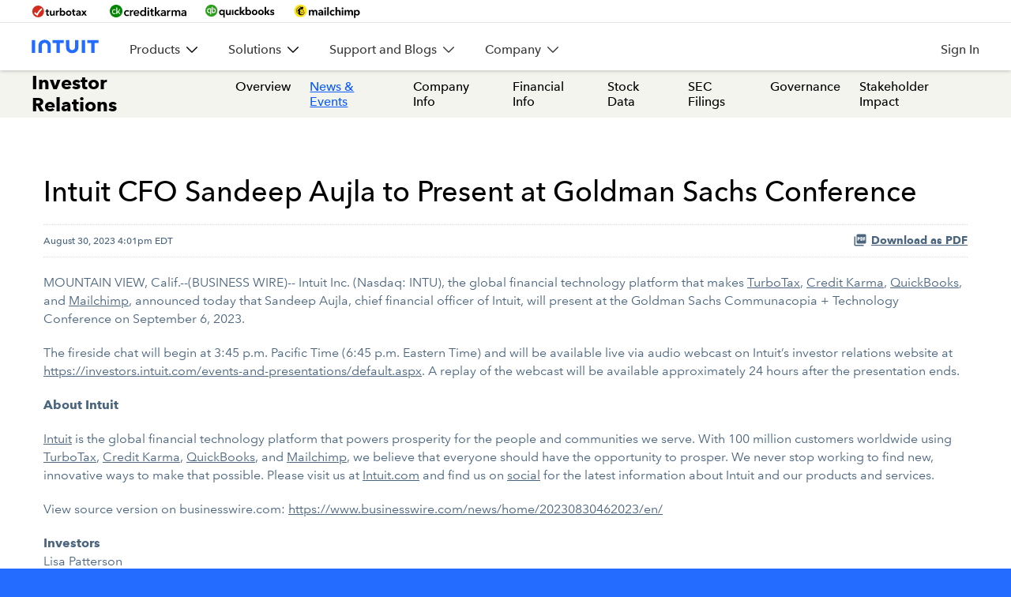

--- FILE ---
content_type: text/html; charset=UTF-8
request_url: https://investors.intuit.com/news-events/press-releases/detail/45/intuit-cfo-sandeep-aujla-to-present-at-goldman-sachs-conference
body_size: 25090
content:
<!DOCTYPE html>
<html lang="en">
    <head>
        <meta http-equiv="x-ua-compatible" content="ie=edge">
        <meta charset="utf-8">
                        <link rel="alternate" type="application/rss+xml" title="Intuit Inc. - Recent News" href="https://investors.intuit.com/news-events/press-releases/rss" />
                
        <title>Intuit CFO Sandeep Aujla to Present at Goldman Sachs Conference :: Intuit Inc. (INTU)</title>
        
        <link rel="canonical" href="https://investors.intuit.com/news-events/press-releases/detail/45/intuit-cfo-sandeep-aujla-to-present-at-goldman-sachs-conference">
<meta property="og:url" content="https://investors.intuit.com/news-events/press-releases/detail/45/intuit-cfo-sandeep-aujla-to-present-at-goldman-sachs-conference">


<meta property="og:site_name" content="Intuit Inc.">
<meta property="og:title" content="Intuit CFO Sandeep Aujla to Present at Goldman Sachs Conference">
<meta property="og:type" content="website">

<meta property="og:image" content="https://investors.intuit.com/_assets/_7dae0bd2b94ee55dfc5335ce9c879dc5/intuit/db/939/7881/social_image.jpg">
<meta name="twitter:card" content="summary_large_image">

<meta property="og:description" content="
    MOUNTAIN VIEW, Calif.--(BUSINESS WIRE)--
Intuit Inc. (Nasdaq: INTU), the global financial technology platform that makes TurboTax, Credit Karma,…...">
<meta name="description" content="
    MOUNTAIN VIEW, Calif.--(BUSINESS WIRE)--
Intuit Inc. (Nasdaq: INTU), the global financial technology platform that makes TurboTax, Credit Karma,…...">



<script type="application/ld+json">
	{"@context":"http:\/\/schema.org","@type":"Corporation","name":"Intuit Inc.","address":{"@type":"PostalAddress","streetAddress":"2700 Coast Avenue ","addressLocality":"Mountain View, CA","postalCode":"94043","addressCountry":""},"legalName":"Intuit Inc.","description":"Our mission is to power prosperity around the world. Led by our CEO, Sasan Goodarzi, we use the power of technology to deliver three core benefits to our customers: helping put more money in their pockets, saving them time by eliminating work so they can focus on what matters to them, and ensuring that they have complete confidence in every financial decision they make.\r\nWe do it by attracting the world\u2019s top talent, bringing vital partners into our global platform, and leaving the world a better place through exceptional corporate citizenship.","tickerSymbol":": INTU","url":"https:\/\/investors.intuit.com","logo":"https:\/\/investors.intuit.com\/_assets\/_7dae0bd2b94ee55dfc5335ce9c879dc5\/intuit\/logo.png","image":"https:\/\/investors.intuit.com\/_assets\/_7dae0bd2b94ee55dfc5335ce9c879dc5\/intuit\/db\/939\/7881\/social_image.jpg","sameAs":[]}</script>

<!-- Elastic Search -->
        <meta class="elastic" name="published_time" content="2023-08-30">
        <meta class="elastic" name="published_day" content="4999.83">
 
    
    <meta class="elastic" name="el_description" content="    MOUNTAIN VIEW, Calif.--(BUSINESS WIRE)--
Intuit Inc. (Nasdaq: INTU), the global financial technology platform that makes TurboTax, Credit Karma, QuickBooks, and Mailchimp, announced today that Sandeep Aujla, chief…">
         <meta name="viewport" content="initial-scale=1.0, width=device-width">
        
                <link rel="preconnect" href="https://investors.intuit.com">
        <link rel="preconnect" href="https://qmod.quotemedia.com">
        
                <link rel="preload" href="https://investors.intuit.com/_assets/_7dae0bd2b94ee55dfc5335ce9c879dc5/intuit/files/theme/site-files/20240529/www.intuit.com/qbmds-components/styles/icom/fonts.css" as="style">
<link rel="stylesheet" id="font-style-css" href="https://investors.intuit.com/_assets/_7dae0bd2b94ee55dfc5335ce9c879dc5/intuit/files/theme/site-files/20240529/www.intuit.com/qbmds-components/styles/icom/fonts.css" type="text/css" media="all">
<link rel="preload" href="https://investors.intuit.com/_assets/_7dae0bd2b94ee55dfc5335ce9c879dc5/intuit/files/theme/site-files/20240529/www.intuit.com/qbmds-components/releases/6052/styles/icom/stylesheet.atoms_molecules_globals.css" as="style" media="all">
<link rel="preload" href="https://investors.intuit.com/_assets/_7dae0bd2b94ee55dfc5335ce9c879dc5/intuit/files/theme/site-files/20240529/www.intuit.com/qbmds-components/releases/6052/styles/icom/qbmds/global-nav.css" as="style" media="all">
<link rel="preload" href="https://investors.intuit.com/_assets/_7dae0bd2b94ee55dfc5335ce9c879dc5/intuit/files/theme/site-files/20240529/www.intuit.com/qbmds-components/releases/6052/styles/icom/qbmds/container.css" as="style" media="all">
<link rel="preload" href="https://investors.intuit.com/_assets/_7dae0bd2b94ee55dfc5335ce9c879dc5/intuit/files/theme/site-files/20240529/www.intuit.com/qbmds-components/releases/6052/styles/icom/qbmds/footer.css" as="style" media="all">
<link rel="stylesheet" href="https://investors.intuit.com/_assets/_7dae0bd2b94ee55dfc5335ce9c879dc5/intuit/files/theme/site-files/20240529/www.intuit.com/qbmds-components/releases/6052/styles/icom/stylesheet.atoms_molecules_globals.css" type="text/css" media="all">
<link rel="stylesheet" href="https://investors.intuit.com/_assets/_7dae0bd2b94ee55dfc5335ce9c879dc5/intuit/files/theme/site-files/20240529/www.intuit.com/qbmds-components/releases/6052/styles/icom/qbmds/global-nav.css" type="text/css" media="all">
<link rel="stylesheet" href="https://investors.intuit.com/_assets/_7dae0bd2b94ee55dfc5335ce9c879dc5/intuit/files/theme/site-files/20240529/www.intuit.com/qbmds-components/releases/6052/styles/icom/qbmds/container.css" type="text/css" media="all">
<link rel="stylesheet" href="https://investors.intuit.com/_assets/_7dae0bd2b94ee55dfc5335ce9c879dc5/intuit/files/theme/site-files/20240529/www.intuit.com/qbmds-components/releases/6052/styles/icom/qbmds/footer.css" type="text/css" media="all">
<style type="text/css">:root {
          --globalnavHeight: 60px;
        }</style>
<style>
@media (min-width: 64rem){
[class*="MegaNavSection_dLink"]:hover {
    cursor: default;
}}

@media (max-width: 1023px){
[class*="GlobalNav_mSlidein"] {
    top: 60px !important;
}

[data-testid="menuItemMobile"] {
    padding-top: 18px;
    padding-bottom: 18px;
    color: #000;
}}
</style>
<style>
div[class*="Footer_footerItems__"][class*="Footer_footerFw_Normal__"] a[class*=Link_link] {
color: #393a3d !important;
}

div[class*="FooterMenuSection_menuItem__"] a[class*="Link_link"] {
color: #393a3d !important;
}


/***
div[class*="Footer_bottomContainer__"][class*="FooterBottom_bottom__"][class*="link_white"][class*="link_visited"][class*="link_white"]: :visited {
color: #393a3d !important;
}

div[class*="FooterMenuSection_menuItem"][class*="Link_white"][class*="Link_Hover"][class*="link_white"] ::hover {
text-decoration: underline;
color: #393a3d !important;
}


Link_white__829fb056, .Link_white__829fb056.Link_visited__829fb056, .Link_white__829fb056:visited {
    color: #393a3d;
}

.Link_white__829fb056.Link_hover__829fb056, .Link_white__829fb056:hover {
    text-decoration: underline;
    color: #393a3d;
}
***/
</style>        
                        <link href="https://investors.intuit.com/_assets/_7dae0bd2b94ee55dfc5335ce9c879dc5/intuit/files/theme/css/ir.stockpr.css" rel="stylesheet" type="text/css" media="screen" />
                        <link rel="stylesheet" href="https://investors.intuit.com/_assets/_7dae0bd2b94ee55dfc5335ce9c879dc5/intuit/files/theme/css/style.css">
                
                <link rel="shortcut icon" href="https://investors.intuit.com/_assets/_7dae0bd2b94ee55dfc5335ce9c879dc5/intuit/files/theme/images/favicons/favicon.ico">
        <link rel="apple-touch-icon" sizes="180x180" href="https://investors.intuit.com/_assets/_7dae0bd2b94ee55dfc5335ce9c879dc5/intuit/files/theme/images/favicons/apple-touch-icon.png">
        <link rel="icon" type="image/png" href="https://investors.intuit.com/_assets/_7dae0bd2b94ee55dfc5335ce9c879dc5/intuit/files/theme/images/favicons/favicon-32x32.png" sizes="32x32">
        <link rel="icon" type="image/png" href="https://investors.intuit.com/_assets/_7dae0bd2b94ee55dfc5335ce9c879dc5/intuit/files/theme/images/favicons/favicon-16x16.png" sizes="16x16">
        <link rel="manifest" href="https://investors.intuit.com/_assets/_7dae0bd2b94ee55dfc5335ce9c879dc5/intuit/files/theme/images/favicons/manifest.json">
        <link rel="mask-icon" href="https://investors.intuit.com/_assets/_7dae0bd2b94ee55dfc5335ce9c879dc5/intuit/files/theme/images/favicons/safari-pinned-tab.svg">
        <meta name="theme-color" content="#ffffff">  
    
                <script type="text/javascript" src="https://lib.intuitcdn.net/libs/onetrust/1.0.1/scripttemplates/otSDKStub.js" data-domain-script="74130b76-29e2-4d72-ab52-09f9ed5818fb" charset="UTF-8" defer></script>
<script type="text/javascript" src="https://uxfabric.intuitcdn.net/gdpr-util/2.9.0/gdprUtilBundle.js" defer></script>
<script type="text/javascript" src="https://lib.intuitcdn.net/libs/onetrust/consent-wrapper/1.0.1/cookies-consent-wrapper.min.js" defer></script>
<script type="text/javascript">
    function OptanonWrapper() {}
</script>    </head>    <body class="pg-107610 page-type-ir-section-ir-news ir  has-sub-nav">
        
<!-- Loading script asynchronously -->
<script type="text/javascript">
(function(a,b,c,d){
    var env = "prod"; // Change this to 'prod' or 'qa' as needed
    var baseUrl = 'https://tags.tiqcdn.com/utag/intuit/brand-icom/';
    a = baseUrl + env + '/utag.js';
    b = document; c = 'script'; d = b.createElement(c); d.src = a; d.type = 'text/java' + c; d.async = true;
    a = b.getElementsByTagName(c)[0]; a.parentNode.insertBefore(d,a);
})();
</script>        <div class="general-wrapper">
            <nav id="header" class="affixed" aria-label="Main">
    <div id="skipLinks">
        <a href="#mainContent">Skip to main content</a> 
                <a href="#sectionNav">Skip to section navigation</a>
                <a href="#footer">Skip to footer</a>
    </div>
    <div class="core-block-container" data-testid="ReusableBlocks" data-tracking="reusable_blocks">
        <div data-testid="GlobalNav" data-tracking="global_nav" class="globalnavigation">
            
            <div data-testid="GlobalNavMobile" class="GlobalNav_mobile__5a013bd5">
                <div id="nav-overlay" class="GlobalNav_mOverlay__5a013bd5"></div>
                <div class="GlobalNav_mWrap__5a013bd5 GlobalNav_white__5a013bd5 GlobalNav_mShadow__5a013bd5">
                    <button
                        class="Link_link__ef683efb GlobalNav_mBurger__5a013bd5 Link_blue__ef683efb Link_body02__ef683efb Link_medium__ef683efb"
                        data-testid="link"
                        data-tracking="global_nav_menu_toggle"
                        aria-expanded="false"
                        aria-label="Expand Main Navigation Menu"
                        title="Intuit Navigation Menu"
                        data-ui-object-detail="hamburger-menu-on"
                        
                        data-refer-screen=""
                        data-ui-object="link_icon"
                        data-sku=""
                        data-object-detail=""
                        data-ui-action="displayed"
                        data-ui-access-point="global_nav"
                        data-screen=""
                        data-wa-link="hamburger-menu-on"
                        data-object="content"
                        data-scope-area=""
                        data-action="interacted"
                        data-refer-ui-access-point=""
                        id="mobile-nav-trigger"
                    >
                        <span class="Link_alignLeft__ef683efb">
                            <span class="GlobalNav_mFilling__5a013bd5 GlobalNav_mFilling1__5a013bd5 GlobalNav_mWhite__5a013bd5"></span>
                            <span class="GlobalNav_mFilling__5a013bd5 GlobalNav_mFilling2__5a013bd5 GlobalNav_mWhite__5a013bd5"></span>
                            <span class="GlobalNav_mFilling__5a013bd5 GlobalNav_mFilling3__5a013bd5 GlobalNav_mWhite__5a013bd5"></span>
                            <span class="GlobalNav_mFilling__5a013bd5 GlobalNav_mFilling4__5a013bd5 GlobalNav_mWhite__5a013bd5"></span>
                        </span>
                    </button>
                    <div class="GlobalNav_mHead__5a013bd5">
                        <a
                            class="Link_link__ef683efb GlobalNav_mBrand__5a013bd5 Link_blue__ef683efb Link_body02__ef683efb Link_medium__ef683efb"
                            data-testid="link"
                            data-tracking="link"
                            href="https://www.intuit.com"
                            aria-label="Intuit Inc. Corporate Home"
                            data-action="interacted"
                            data-object="content"
                            data-ui-access-point="global_nav"
                            data-wa-link="icom-globalnav:main-intuitlogo"
                            data-ui-object-detail="quickbooks"
                            data-ui-object="link"
                            data-sku=""
                            data-ui-action="clicked"
                            id="logo"
                        >
                            <span class="Link_alignLeft__ef683efb">
                                <svg width="85" height="30" viewbox="0 0 260 53" fill="none" xmlns="http://www.w3.org/2000/svg">
                                    <path
                                        d="M133.457 30.1055C133.457 42.7658 143.954 52.0264 157.29 52.0264C170.625 52.0264 181.134 42.7658 181.134 30.1055V1.01878H168.221V28.6059C168.221 35.4397 163.482 40.0414 157.255 40.0414C151.028 40.0414 146.289 35.4626 146.289 28.6059V1.01878H133.377L133.457 30.1055ZM215.635 12.6603H231.042V51.0648H243.954V12.6603H259.362V0.995884H215.635V12.6603ZM207.29 0.995884H194.378V51.0648H207.29V0.995884ZM81.2933 12.6603H96.7008V51.0648H109.613V12.6603H125.009V0.995884H81.2933V12.6603ZM13.5502 0.995884H0.638062V51.0648H13.5502V0.995884ZM74.4938 21.9095C74.4938 9.24913 63.9969 0 50.6498 0C37.3026 0 26.8058 9.24913 26.8058 21.9095V51.0648H39.7179V23.4777C39.7179 16.6439 44.457 12.0422 50.6841 12.0422C56.9112 12.0422 61.6503 16.621 61.6503 23.4777V51.0648H74.5624L74.4823 21.9095H74.4938Z"
                                        fill="#236CFF"
                                    ></path>
                                </svg>
                            </span>
                        </a>
                    </div>
                </div>
                <div id="mobile-nav-menu" class="GlobalNav_mSlidein__5a013bd5">
                    <div class="GlobalNav_mLevel__5a013bd5 GlobalNav_mLevel1pos__5a013bd5">
                        <div class="GlobalNav_mScroll__5a013bd5">
                            <ul class="GlobalNav_mList__5a013bd5 GlobalNav_mBordertop__5a013bd5">
                                <li class="MenuItem_mBorderbtm__9c0a0027 MenuItem_menuItem__9c0a0027" data-tracking="menu_item">
                                    <a
                                        class="Link_link__ef683efb MenuItem_mLink__9c0a0027 Link_blue__ef683efb Link_body02__ef683efb Link_medium__ef683efb"
                                        data-testid="menuItemMobile"
                                        data-tracking="menu-item"
                                        data-ui-access-point=""
                                        data-wa-link="icom-globalnav:partners"
                                        data-ui-object-detail="Products "
                                        data-object="content"
                                        data-ui-object="link"
                                        data-sku=""
                                        data-action="interacted"
                                        data-ui-action="clicked"
                                        id="menuitem_mlink_Products"
                                    >
                                        <span class="Link_alignLeft__ef683efb">
                                            <span>Products</span>
                                            <svg xmlns="http://www.w3.org/2000/svg" viewbox="0 0 7.71 14" class="MenuItem_mRight__9c0a0027">
                                                <path d="M.21 1.2L6 7 .21 12.79a.7.7 0 000 1 .7.7 0 001 0L7.5 7.5a.7.7 0 000-1L1.21.21a.7.7 0 00-1 0 .69.69 0 000 .99z"></path>
                                            </svg>
                                        </span>
                                    </a>
                                    <div class="MenuItem_mLevel__9c0a0027 MenuItem_mLevel2__9c0a0027">
                                        <div class="MenuItem_mTitle__9c0a0027">
                                            <div>
                                                <svg xmlns="http://www.w3.org/2000/svg" viewbox="0 0 7.71 14" class="MenuItem_mLeft__9c0a0027">
                                                    <path d="M7.5 12.8L1.71 7 7.5 1.21a.7.7 0 000-1 .7.7 0 00-1 0L.21 6.5a.7.7 0 000 1l6.29 6.29a.7.7 0 001 0 .69.69 0 000-.99z"></path>
                                                </svg>
                                            </div>
                                            <div>Products</div>
                                        </div>
                                        <ul class="MenuItem_mList__9c0a0027 MenuItem_mBordertop__9c0a0027">
                                            <li class="MenuLink_mBorderbtm__68e1f7fa MenuLink_menuLink__68e1f7fa" data-tracking="menu_link">
                                                <a
                                                    class="Link_link__ef683efb MenuLink_mLink__68e1f7fa Link_blue__ef683efb Link_body02__ef683efb Link_medium__ef683efb"
                                                    data-testid="menuLinkMobile"
                                                    data-tracking="link"
                                                    href="https://www.intuit.com/intuitassist/"
                                                    data-ui-access-point=""
                                                    data-wa-link="icom-globalnav:products-intuit-assist"
                                                    data-ui-object-detail="Intuit Assist"
                                                    data-object="content"
                                                    data-ui-object="link"
                                                    data-sku=""
                                                    data-action="interacted"
                                                    data-ui-action="clicked"
                                                    data-role="menulink"
                                                >
                                                    <span class="Link_alignLeft__ef683efb"><span>Intuit Assist</span></span>
                                                </a>
                                            </li>
                                            <li class="MenuLink_mBorderbtm__68e1f7fa MenuLink_menuLink__68e1f7fa" data-tracking="menu_link">
                                                <a
                                                    class="Link_link__ef683efb MenuLink_mLink__68e1f7fa Link_blue__ef683efb Link_body02__ef683efb Link_medium__ef683efb"
                                                    data-testid="menuLinkMobile"
                                                    data-tracking="link"
                                                    href="https://turbotax.intuit.com/?cid=seq_intuit_tt_click_nav"
                                                    data-ui-access-point=""
                                                    data-wa-link="icom-globalnav:products:tt_turbotax"
                                                    data-ui-object-detail="TurboTax"
                                                    data-object="content"
                                                    data-ui-object="link"
                                                    data-sku=""
                                                    data-action="interacted"
                                                    data-ui-action="clicked"
                                                    data-role="menulink"
                                                >
                                                    <span class="Link_alignLeft__ef683efb"><span>TurboTax</span></span>
                                                </a>
                                            </li>
                                            <li class="MenuLink_mBorderbtm__68e1f7fa MenuLink_menuLink__68e1f7fa" data-tracking="menu_link">
                                                <a
                                                    class="Link_link__ef683efb MenuLink_mLink__68e1f7fa Link_blue__ef683efb Link_body02__ef683efb Link_medium__ef683efb"
                                                    data-testid="menuLinkMobile"
                                                    data-tracking="link"
                                                    href="https://www.creditkarma.com/?source=intuit"
                                                    data-ui-access-point=""
                                                    data-wa-link="icom-globalnav:ck"
                                                    data-ui-object-detail="Credit Karma"
                                                    data-object="content"
                                                    data-ui-object="link"
                                                    data-sku=""
                                                    data-action="interacted"
                                                    data-ui-action="clicked"
                                                    data-role="menulink"
                                                >
                                                    <span class="Link_alignLeft__ef683efb"><span>Credit Karma</span></span>
                                                </a>
                                            </li>
                                            <li class="MenuLink_mBorderbtm__68e1f7fa MenuLink_menuLink__68e1f7fa" data-tracking="menu_link">
                                                <a
                                                    class="Link_link__ef683efb MenuLink_mLink__68e1f7fa Link_blue__ef683efb Link_body02__ef683efb Link_medium__ef683efb"
                                                    data-testid="menuLinkMobile"
                                                    data-tracking="link"
                                                    href="https://quickbooks.intuit.com"
                                                    data-ui-access-point=""
                                                    data-wa-link="icom-globalnav:products-qb"
                                                    data-ui-object-detail="QuickBooks"
                                                    data-object="content"
                                                    data-ui-object="link"
                                                    data-sku=""
                                                    data-action="interacted"
                                                    data-ui-action="clicked"
                                                    data-role="menulink"
                                                >
                                                    <span class="Link_alignLeft__ef683efb"><span>QuickBooks</span></span>
                                                </a>
                                            </li>
                                            <li class="MenuLink_mBorderbtm__68e1f7fa MenuLink_menuLink__68e1f7fa" data-tracking="menu_link">
                                                <a
                                                    class="Link_link__ef683efb MenuLink_mLink__68e1f7fa Link_blue__ef683efb Link_body02__ef683efb Link_medium__ef683efb"
                                                    data-testid="menuLinkMobile"
                                                    data-tracking="link"
                                                    href="https://mailchimp.com/?utm_source=intuit.com&amp;utm_medium=referral"
                                                    data-ui-access-point=""
                                                    data-wa-link="icom-globalnav:products-mailchimp"
                                                    data-ui-object-detail="Mailchimp"
                                                    data-object="content"
                                                    data-ui-object="link"
                                                    data-sku=""
                                                    data-action="interacted"
                                                    data-ui-action="clicked"
                                                    data-role="menulink"
                                                >
                                                    <span class="Link_alignLeft__ef683efb"><span>Mailchimp</span></span>
                                                </a>
                                            </li>
                                            <li class="MenuLink_mBorderbtm__68e1f7fa MenuLink_menuLink__68e1f7fa" data-tracking="menu_link">
                                                <a
                                                    class="Link_link__ef683efb MenuLink_mLink__68e1f7fa Link_blue__ef683efb Link_body02__ef683efb Link_medium__ef683efb"
                                                    data-testid="menuLinkMobile"
                                                    data-tracking="link"
                                                    href="https://www.intuit.com/enterprise/"
                                                    data-ui-access-point=""
                                                    data-wa-link="icom-globalnav:products-ies"
                                                    data-ui-object-detail="Intuit Enterprise Suite"
                                                    data-object="content"
                                                    data-ui-object="link"
                                                    data-sku=""
                                                    data-action="interacted"
                                                    data-ui-action="clicked"
                                                    data-role="menulink"
                                                >
                                                    <span class="Link_alignLeft__ef683efb"><span>Intuit Enterprise Suite</span></span>
                                                </a>
                                            </li>
                                        </ul>
                                    </div>
                                </li>
                                <li class="MenuItem_mBorderbtm__9c0a0027 MenuItem_menuItem__9c0a0027" data-tracking="menu_item">
                                    <a
                                        class="Link_link__ef683efb MenuItem_mLink__9c0a0027 Link_blue__ef683efb Link_body02__ef683efb Link_medium__ef683efb"
                                        data-testid="menuItemMobile"
                                        data-tracking="menu-item"
                                        data-ui-access-point=""
                                        data-wa-link="icom-globalnav:partners"
                                        data-ui-object-detail="Solutions "
                                        data-object="content"
                                        data-ui-object="link"
                                        data-sku=""
                                        data-action="interacted"
                                        data-ui-action="clicked"
                                        id="menuitem_mlink_Solutions"
                                    >
                                        <span class="Link_alignLeft__ef683efb">
                                            <span>Solutions</span>
                                            <svg xmlns="http://www.w3.org/2000/svg" viewbox="0 0 7.71 14" class="MenuItem_mRight__9c0a0027">
                                                <path d="M.21 1.2L6 7 .21 12.79a.7.7 0 000 1 .7.7 0 001 0L7.5 7.5a.7.7 0 000-1L1.21.21a.7.7 0 00-1 0 .69.69 0 000 .99z"></path>
                                            </svg>
                                        </span>
                                    </a>
                                    <div class="MenuItem_mLevel__9c0a0027 MenuItem_mLevel2__9c0a0027">
                                        <div class="MenuItem_mTitle__9c0a0027">
                                            <div>
                                                <svg xmlns="http://www.w3.org/2000/svg" viewbox="0 0 7.71 14" class="MenuItem_mLeft__9c0a0027">
                                                    <path d="M7.5 12.8L1.71 7 7.5 1.21a.7.7 0 000-1 .7.7 0 00-1 0L.21 6.5a.7.7 0 000 1l6.29 6.29a.7.7 0 001 0 .69.69 0 000-.99z"></path>
                                                </svg>
                                            </div>
                                            <div>Solutions</div>
                                        </div>
                                        <ul class="MenuItem_mList__9c0a0027 MenuItem_mBordertop__9c0a0027">
                                            <li class="MenuLink_mBorderbtm__68e1f7fa MenuLink_menuLink__68e1f7fa" data-tracking="menu_link">
                                                <a
                                                    class="Link_link__ef683efb MenuLink_mLink__68e1f7fa Link_blue__ef683efb Link_body02__ef683efb Link_medium__ef683efb"
                                                    data-testid="menuLinkMobile"
                                                    data-tracking="link"
                                                    href="https://www.intuit.com/accountants/"
                                                    data-ui-access-point=""
                                                    data-wa-link="icom-globalnav:accountants"
                                                    data-ui-object-detail="For Accountants"
                                                    data-object="content"
                                                    data-ui-object="link"
                                                    data-sku=""
                                                    data-action="interacted"
                                                    data-ui-action="clicked"
                                                    data-role="menulink"
                                                >
                                                    <span class="Link_alignLeft__ef683efb"><span>For Accountants</span></span>
                                                </a>
                                            </li>
                                            <li class="MenuLink_mBorderbtm__68e1f7fa MenuLink_menuLink__68e1f7fa" data-tracking="menu_link">
                                                <a
                                                    class="Link_link__ef683efb MenuLink_mLink__68e1f7fa Link_blue__ef683efb Link_body02__ef683efb Link_medium__ef683efb"
                                                    data-testid="menuLinkMobile"
                                                    data-tracking="link"
                                                    href="https://www.intuit.com/solutions/education/"
                                                    data-ui-access-point=""
                                                    data-wa-link="icom-globalnav:solutions-education"
                                                    data-ui-object-detail="For Educators"
                                                    data-object="content"
                                                    data-ui-object="link"
                                                    data-sku=""
                                                    data-action="interacted"
                                                    data-ui-action="clicked"
                                                    data-role="menulink"
                                                >
                                                    <span class="Link_alignLeft__ef683efb"><span>For Educators</span></span>
                                                </a>
                                            </li>
                                            <li class="MenuLink_mBorderbtm__68e1f7fa MenuLink_menuLink__68e1f7fa" data-tracking="menu_link">
                                                <a
                                                    class="Link_link__ef683efb MenuLink_mLink__68e1f7fa Link_blue__ef683efb Link_body02__ef683efb Link_medium__ef683efb"
                                                    data-testid="menuLinkMobile"
                                                    data-tracking="link"
                                                    href="https://www.intuit.com/enterprise/"
                                                    data-ui-access-point=""
                                                    data-wa-link="icom-globalnav:enterprise"
                                                    data-ui-object-detail="For Enterprise"
                                                    data-object="content"
                                                    data-ui-object="link"
                                                    data-sku=""
                                                    data-action="interacted"
                                                    data-ui-action="clicked"
                                                    data-role="menulink"
                                                >
                                                 <span class="Link_alignLeft__ef683efb"><span>For Enterprise</span></span>
                                                </a>
                                            </li>
                                        </ul>
                                    </div>
                                </li>
                                <li data-testid="megaNavMenuItem" data-tracking="mega_nav_menu_item" class="MegaNavMenuItem_menuItem__493ab286">
                                    <a
                                        class="Link_link__ef683efb MegaNavMenuItem_menuitem__493ab286 MegaNavMenuItem_mLink__493ab286 Link_blue__ef683efb Link_body02__ef683efb Link_medium__ef683efb"
                                        data-testid="navItemMobile"
                                        data-tracking="link"
                                        data-ui-access-point=""
                                        data-wa-link="icom-globalnav:support"
                                        data-ui-object-detail="Support and Blogs"
                                        data-object="content"
                                        data-ui-object="link"
                                        data-sku=""
                                        data-action="interacted"
                                        data-ui-action="clicked"
                                        id="menuitem_mlink_Support_and_Blogs"
                                    >
                                        <span class="Link_alignLeft__ef683efb">
                                            <span>Support and Blogs</span>
                                            <svg xmlns="http://www.w3.org/2000/svg" viewbox="0 0 7.71 14" class="MegaNavMenuItem_mRight__493ab286">
                                                <path d="M.21 1.2L6 7 .21 12.79a.7.7 0 000 1 .7.7 0 001 0L7.5 7.5a.7.7 0 000-1L1.21.21a.7.7 0 00-1 0 .69.69 0 000 .99z"></path>
                                            </svg>
                                        </span>
                                    </a>
                                    <div class="MegaNavMenuItem_mLevel__493ab286 MegaNavMenuItem_mLevel2__493ab286">
                                        <div class="MegaNavMenuItem_mTitle__493ab286">
                                            <div>
                                                <svg xmlns="http://www.w3.org/2000/svg" viewbox="0 0 7.71 14" class="MegaNavMenuItem_mLeft__493ab286">
                                                    <path d="M7.5 12.8L1.71 7 7.5 1.21a.7.7 0 000-1 .7.7 0 00-1 0L.21 6.5a.7.7 0 000 1l6.29 6.29a.7.7 0 001 0 .69.69 0 000-.99z"></path>
                                                </svg>
                                            </div>
                                            <div>Support and Blogs</div>
                                        </div>
                                        <ul class="MegaNavMenuItem_mList__493ab286 MegaNavMenuItem_mBordertop__493ab286">
                                            <li data-testid="megaNavSection" data-tracking="mega_nav_section" class="MegaNavSection_mBorderbtm__d115bc0a MegaNavSection_menuItem__d115bc0a">
                                                <a
                                                    class="Link_link__ef683efb MegaNavSection_mItem__d115bc0a MegaNavSection_mLink__d115bc0a Link_blue__ef683efb Link_body02__ef683efb Link_medium__ef683efb"
                                                    data-testid="navSecMobile"
                                                    data-tracking="link"
                                                    data-ui-access-point=""
                                                    data-ui-object-detail="Product Support"
                                                    data-object="content"
                                                    data-ui-object="link"
                                                    data-sku=""
                                                    data-action="interacted"
                                                    data-ui-action="clicked"
                                                >
                                                    <span class="Link_alignLeft__ef683efb">
                                                        <span>Product Support</span>
                                                        <svg xmlns="http://www.w3.org/2000/svg" viewbox="0 0 7.71 14" class="MegaNavSection_mRight__d115bc0a">
                                                            <path d="M.21 1.2L6 7 .21 12.79a.7.7 0 000 1 .7.7 0 001 0L7.5 7.5a.7.7 0 000-1L1.21.21a.7.7 0 00-1 0 .69.69 0 000 .99z"></path>
                                                        </svg>
                                                    </span>
                                                </a>
                                                <div class="MegaNavSection_mLevel__d115bc0a MegaNavSection_mLevel3__d115bc0a">
                                                    <div class="MegaNavSection_mTitle__d115bc0a">
                                                        <div>
                                                            <svg xmlns="http://www.w3.org/2000/svg" viewbox="0 0 7.71 14" class="MegaNavSection_mLeft__d115bc0a">
                                                                <path d="M7.5 12.8L1.71 7 7.5 1.21a.7.7 0 000-1 .7.7 0 00-1 0L.21 6.5a.7.7 0 000 1l6.29 6.29a.7.7 0 001 0 .69.69 0 000-.99z"></path>
                                                            </svg>
                                                        </div>
                                                        <div>Product Support</div>
                                                    </div>
                                                    <ul class="MegaNavSection_mList__d115bc0a MegaNavSection_mBordertop__d115bc0a m-megaNavItems">
                                                        <li class="MenuLink_mBorderbtm__68e1f7fa MenuLink_menuLink__68e1f7fa" data-tracking="menu_link">
                                                            <a
                                                                class="Link_link__ef683efb MenuLink_mLink__68e1f7fa Link_blue__ef683efb Link_body02__ef683efb Link_medium__ef683efb"
                                                                data-testid="menuLinkMobile"
                                                                data-tracking="link"
                                                                href="https://www.intuit.com/support/"
                                                                data-ui-access-point=""
                                                                data-wa-link="icom-globalnav:support"
                                                                data-ui-object-detail="Overview"
                                                                data-object="content"
                                                                data-ui-object="link"
                                                                data-sku=""
                                                                data-action="interacted"
                                                                data-ui-action="clicked"
                                                                data-role="menulink"
                                                            >
                                                                <span class="Link_alignLeft__ef683efb"><span>Overview</span></span>
                                                            </a>
                                                        </li>
                                                        <li class="MenuLink_mBorderbtm__68e1f7fa MenuLink_menuLink__68e1f7fa" data-tracking="menu_link">
                                                            <a
                                                                class="Link_link__ef683efb MenuLink_mLink__68e1f7fa Link_blue__ef683efb Link_body02__ef683efb Link_medium__ef683efb"
                                                                data-testid="menuLinkMobile"
                                                                data-tracking="link"
                                                                href="https://ttlc.intuit.com/"
                                                                data-ui-access-point=""
                                                                data-wa-link="icom-globalnav:support-tt"
                                                                data-ui-object-detail="TurboTax"
                                                                data-object="content"
                                                                data-ui-object="link"
                                                                data-sku=""
                                                                data-action="interacted"
                                                                data-ui-action="clicked"
                                                                data-role="menulink"
                                                            >
                                                                <span class="Link_alignLeft__ef683efb"><span>TurboTax</span></span>
                                                            </a>
                                                        </li>
                                                        <li class="MenuLink_mBorderbtm__68e1f7fa MenuLink_menuLink__68e1f7fa" data-tracking="menu_link">
                                                            <a
                                                                class="Link_link__ef683efb MenuLink_mLink__68e1f7fa Link_blue__ef683efb Link_body02__ef683efb Link_medium__ef683efb"
                                                                data-testid="menuLinkMobile"
                                                                data-tracking="link"
                                                                href="https://support.quickbooks.intuit.com/support/"
                                                                data-ui-access-point=""
                                                                data-wa-link="icom-globalnav:support-qb"
                                                                data-ui-object-detail="QuickBooks Support"
                                                                data-object="content"
                                                                data-ui-object="link"
                                                                data-sku=""
                                                                data-action="interacted"
                                                                data-ui-action="clicked"
                                                                data-role="menulink"
                                                            >
                                                                <span class="Link_alignLeft__ef683efb"><span>QuickBooks Support</span></span>
                                                            </a>
                                                        </li>
                                                        <li class="MenuLink_mBorderbtm__68e1f7fa MenuLink_menuLink__68e1f7fa" data-tracking="menu_link">
                                                            <a
                                                                class="Link_link__ef683efb MenuLink_mLink__68e1f7fa Link_blue__ef683efb Link_body02__ef683efb Link_medium__ef683efb"
                                                                data-testid="menuLinkMobile"
                                                                data-tracking="link"
                                                                href="https://accountants.intuit.com/community/"
                                                                data-ui-access-point=""
                                                                data-wa-link="icom-globalnav:support-acct"
                                                                data-ui-object-detail="Accountants Community"
                                                                data-object="content"
                                                                data-ui-object="link"
                                                                data-sku=""
                                                                data-action="interacted"
                                                                data-ui-action="clicked"
                                                                data-role="menulink"
                                                            >
                                                                <span class="Link_alignLeft__ef683efb"><span>Accountants Community</span></span>
                                                            </a>
                                                        </li>
                                                    </ul>
                                                </div>
                                            </li>
                                            <li data-testid="megaNavSection" data-tracking="mega_nav_section" class="MegaNavSection_mBorderbtm__d115bc0a MegaNavSection_menuItem__d115bc0a">
                                                <a
                                                    class="Link_link__ef683efb MegaNavSection_mItem__d115bc0a MegaNavSection_mLink__d115bc0a Link_blue__ef683efb Link_body02__ef683efb Link_medium__ef683efb"
                                                    data-testid="navSecMobile"
                                                    data-tracking="link"
                                                    data-ui-access-point=""
                                                    data-ui-object-detail="Blogs"
                                                    data-object="content"
                                                    data-ui-object="link"
                                                    data-sku=""
                                                    data-action="interacted"
                                                    data-ui-action="clicked"
                                                >
                                                    <span class="Link_alignLeft__ef683efb">
                                                        <span>Blogs</span>
                                                        <svg xmlns="http://www.w3.org/2000/svg" viewbox="0 0 7.71 14" class="MegaNavSection_mRight__d115bc0a">
                                                            <path d="M.21 1.2L6 7 .21 12.79a.7.7 0 000 1 .7.7 0 001 0L7.5 7.5a.7.7 0 000-1L1.21.21a.7.7 0 00-1 0 .69.69 0 000 .99z"></path>
                                                        </svg>
                                                    </span>
                                                </a>
                                                <div class="MegaNavSection_mLevel__d115bc0a MegaNavSection_mLevel3__d115bc0a">
                                                    <div class="MegaNavSection_mTitle__d115bc0a">
                                                        <div>
                                                            <svg xmlns="http://www.w3.org/2000/svg" viewbox="0 0 7.71 14" class="MegaNavSection_mLeft__d115bc0a">
                                                                <path d="M7.5 12.8L1.71 7 7.5 1.21a.7.7 0 000-1 .7.7 0 00-1 0L.21 6.5a.7.7 0 000 1l6.29 6.29a.7.7 0 001 0 .69.69 0 000-.99z"></path>
                                                            </svg>
                                                        </div>
                                                        <div>Blogs</div>
                                                    </div>
                                                    <ul class="MegaNavSection_mList__d115bc0a MegaNavSection_mBordertop__d115bc0a m-megaNavItems">
                                                        <li class="MenuLink_mBorderbtm__68e1f7fa MenuLink_menuLink__68e1f7fa" data-tracking="menu_link">
                                                            <a
                                                                class="Link_link__ef683efb MenuLink_mLink__68e1f7fa Link_blue__ef683efb Link_body02__ef683efb Link_medium__ef683efb"
                                                                data-testid="menuLinkMobile"
                                                                data-tracking="link"
                                                                href="https://www.intuit.com/blog/"
                                                                data-ui-access-point=""
                                                                data-wa-link="icom-globalnav:blog-intuit"
                                                                data-ui-object-detail="Intuit Blog"
                                                                data-object="content"
                                                                data-ui-object="link"
                                                                data-sku=""
                                                                data-action="interacted"
                                                                data-ui-action="clicked"
                                                                data-role="menulink"
                                                            >
                                                                <span class="Link_alignLeft__ef683efb"><span>Intuit Blog</span></span>
                                                            </a>
                                                        </li>
                                                        <li class="MenuLink_mBorderbtm__68e1f7fa MenuLink_menuLink__68e1f7fa" data-tracking="menu_link">
                                                            <a
                                                                class="Link_link__ef683efb MenuLink_mLink__68e1f7fa Link_blue__ef683efb Link_body02__ef683efb Link_medium__ef683efb"
                                                                data-testid="menuLinkMobile"
                                                                data-tracking="link"
                                                                href="https://blog.turbotax.intuit.com/"
                                                                data-ui-access-point=""
                                                                data-wa-link="icom-globalnav:blog-tt"
                                                                data-ui-object-detail="TurboTax Blog"
                                                                data-object="content"
                                                                data-ui-object="link"
                                                                data-sku=""
                                                                data-action="interacted"
                                                                data-ui-action="clicked"
                                                                data-role="menulink"
                                                            >
                                                                <span class="Link_alignLeft__ef683efb"><span>TurboTax Blog</span></span>
                                                            </a>
                                                        </li>
                                                        <li class="MenuLink_mBorderbtm__68e1f7fa MenuLink_menuLink__68e1f7fa" data-tracking="menu_link">
                                                            <a
                                                                class="Link_link__ef683efb MenuLink_mLink__68e1f7fa Link_blue__ef683efb Link_body02__ef683efb Link_medium__ef683efb"
                                                                data-testid="menuLinkMobile"
                                                                data-tracking="link"
                                                                href="https://quickbooks.intuit.com/blog/"
                                                                data-ui-access-point=""
                                                                data-wa-link="icom-globalnav:blog-qb"
                                                                data-ui-object-detail="QuickBooks Blog"
                                                                data-object="content"
                                                                data-ui-object="link"
                                                                data-sku=""
                                                                data-action="interacted"
                                                                data-ui-action="clicked"
                                                                data-role="menulink"
                                                            >
                                                                <span class="Link_alignLeft__ef683efb"><span>QuickBooks Blog</span></span>
                                                            </a>
                                                        </li>
                                                        <li class="MenuLink_mBorderbtm__68e1f7fa MenuLink_menuLink__68e1f7fa" data-tracking="menu_link">
                                                            <a
                                                                class="Link_link__ef683efb MenuLink_mLink__68e1f7fa Link_blue__ef683efb Link_body02__ef683efb Link_medium__ef683efb"
                                                                data-testid="menuLinkMobile"
                                                                data-tracking="link"
                                                                href="https://accountants.intuit.com/taxprocenter/"
                                                                data-ui-access-point=""
                                                                data-wa-link="icom-globalnav:blog-acct"
                                                                data-ui-object-detail="Tax Pro Center for Accountants"
                                                                data-object="content"
                                                                data-ui-object="link"
                                                                data-sku=""
                                                                data-action="interacted"
                                                                data-ui-action="clicked"
                                                                data-role="menulink"
                                                            >
                                                                <span class="Link_alignLeft__ef683efb"><span>Tax Pro Center for Accountants</span></span>
                                                            </a>
                                                        </li>
                                                    </ul>
                                                </div>
                                            </li>
                                        </ul>
                                    </div>
                                </li>
                                <li data-testid="megaNavMenuItem" data-tracking="mega_nav_menu_item" class="MegaNavMenuItem_menuItem__493ab286">
                                    <a
                                        class="Link_link__ef683efb MegaNavMenuItem_menuitem__493ab286 MegaNavMenuItem_mLink__493ab286 Link_blue__ef683efb Link_body02__ef683efb Link_medium__ef683efb"
                                        data-testid="navItemMobile"
                                        data-tracking="link"
                                        data-ui-access-point=""
                                        data-wa-link="icom-globalnav:company"
                                        data-ui-object-detail="Company"
                                        data-object="content"
                                        data-ui-object="link"
                                        data-sku=""
                                        data-action="interacted"
                                        data-ui-action="clicked"
                                        id="menuitem_mlink_Company"
                                    >
                                        <span class="Link_alignLeft__ef683efb">
                                            <span>Company</span>
                                            <svg xmlns="http://www.w3.org/2000/svg" viewbox="0 0 7.71 14" class="MegaNavMenuItem_mRight__493ab286">
                                                <path d="M.21 1.2L6 7 .21 12.79a.7.7 0 000 1 .7.7 0 001 0L7.5 7.5a.7.7 0 000-1L1.21.21a.7.7 0 00-1 0 .69.69 0 000 .99z"></path>
                                            </svg>
                                        </span>
                                    </a>
                                    <div class="MegaNavMenuItem_mLevel__493ab286 MegaNavMenuItem_mLevel2__493ab286">
                                        <div class="MegaNavMenuItem_mTitle__493ab286">
                                            <div>
                                                <svg xmlns="http://www.w3.org/2000/svg" viewbox="0 0 7.71 14" class="MegaNavMenuItem_mLeft__493ab286">
                                                    <path d="M7.5 12.8L1.71 7 7.5 1.21a.7.7 0 000-1 .7.7 0 00-1 0L.21 6.5a.7.7 0 000 1l6.29 6.29a.7.7 0 001 0 .69.69 0 000-.99z"></path>
                                                </svg>
                                            </div>
                                            <div>Company</div>
                                        </div>
                                        <ul class="MegaNavMenuItem_mList__493ab286 MegaNavMenuItem_mBordertop__493ab286">
                                            <li data-testid="megaNavSection" data-tracking="mega_nav_section" class="MegaNavSection_mBorderbtm__d115bc0a MegaNavSection_menuItem__d115bc0a">
                                                <a
                                                    class="Link_link__ef683efb MegaNavSection_mItem__d115bc0a MegaNavSection_mLink__d115bc0a Link_blue__ef683efb Link_body02__ef683efb Link_medium__ef683efb"
                                                    data-testid="navSecMobile"
                                                    data-tracking="link"
                                                    data-ui-access-point=""
                                                    data-ui-object-detail="About Intuit"
                                                    data-object="content"
                                                    data-ui-object="link"
                                                    data-sku=""
                                                    data-action="interacted"
                                                    data-ui-action="clicked"
                                                >
                                                    <span class="Link_alignLeft__ef683efb">
                                                        <span>About Intuit</span>
                                                        <svg xmlns="http://www.w3.org/2000/svg" viewbox="0 0 7.71 14" class="MegaNavSection_mRight__d115bc0a">
                                                            <path d="M.21 1.2L6 7 .21 12.79a.7.7 0 000 1 .7.7 0 001 0L7.5 7.5a.7.7 0 000-1L1.21.21a.7.7 0 00-1 0 .69.69 0 000 .99z"></path>
                                                        </svg>
                                                    </span>
                                                </a>
                                                <div class="MegaNavSection_mLevel__d115bc0a MegaNavSection_mLevel3__d115bc0a">
                                                    <div class="MegaNavSection_mTitle__d115bc0a">
                                                        <div>
                                                            <svg xmlns="http://www.w3.org/2000/svg" viewbox="0 0 7.71 14" class="MegaNavSection_mLeft__d115bc0a">
                                                                <path d="M7.5 12.8L1.71 7 7.5 1.21a.7.7 0 000-1 .7.7 0 00-1 0L.21 6.5a.7.7 0 000 1l6.29 6.29a.7.7 0 001 0 .69.69 0 000-.99z"></path>
                                                            </svg>
                                                        </div>
                                                        <div>About Intuit</div>
                                                    </div>
                                                    <ul class="MegaNavSection_mList__d115bc0a MegaNavSection_mBordertop__d115bc0a m-megaNavItems">
                                                        <li class="MenuLink_mBorderbtm__68e1f7fa MenuLink_menuLink__68e1f7fa" data-tracking="menu_link">
                                                            <a
                                                                class="Link_link__ef683efb MenuLink_mLink__68e1f7fa Link_blue__ef683efb Link_body02__ef683efb Link_medium__ef683efb"
                                                                data-testid="menuLinkMobile"
                                                                data-tracking="link"
                                                                href="https://www.intuit.com/company/"
                                                                data-ui-access-point=""
                                                                data-wa-link="icom-globalnav:company-about"
                                                                data-ui-object-detail="Company Profile"
                                                                data-object="content"
                                                                data-ui-object="link"
                                                                data-sku=""
                                                                data-action="interacted"
                                                                data-ui-action="clicked"
                                                                data-role="menulink"
                                                            >
                                                                <span class="Link_alignLeft__ef683efb"><span>Company Profile</span></span>
                                                            </a>
                                                        </li>
                                                        <li class="MenuLink_mBorderbtm__68e1f7fa MenuLink_menuLink__68e1f7fa" data-tracking="menu_link">
                                                            <a
                                                                class="Link_link__ef683efb MenuLink_mLink__68e1f7fa Link_blue__ef683efb Link_body02__ef683efb Link_medium__ef683efb"
                                                                data-testid="menuLinkMobile"
                                                                data-tracking="link"
                                                                href="https://www.intuit.com/technology/"
                                                                data-ui-access-point=""
                                                                data-wa-link="icom-careers-technology"
                                                                data-ui-object-detail="Technology at Intuit"
                                                                data-object="content"
                                                                data-ui-object="link"
                                                                data-sku=""
                                                                data-action="interacted"
                                                                data-ui-action="clicked"
                                                                data-role="menulink"
                                                            >
                                                                <span class="Link_alignLeft__ef683efb"><span>Technology at Intuit</span></span>
                                                            </a>
                                                        </li>
                                                        <li class="MenuLink_mBorderbtm__68e1f7fa MenuLink_menuLink__68e1f7fa" data-tracking="menu_link">
                                                            <a
                                                                class="Link_link__ef683efb MenuLink_mLink__68e1f7fa Link_blue__ef683efb Link_body02__ef683efb Link_medium__ef683efb"
                                                                data-testid="menuLinkMobile"
                                                                data-tracking="link"
                                                                href="https://www.intuit.com/partners/"
                                                                data-ui-access-point=""
                                                                data-wa-link="icom-globalnav:partners"
                                                                data-ui-object-detail="Partner Programs"
                                                                data-object="content"
                                                                data-ui-object="link"
                                                                data-sku=""
                                                                data-action="interacted"
                                                                data-ui-action="clicked"
                                                                data-role="menulink"
                                                            >
                                                                <span class="Link_alignLeft__ef683efb"><span>Partner Programs</span></span>
                                                            </a>
                                                        </li>
                                                        <li class="MenuLink_mBorderbtm__68e1f7fa MenuLink_menuLink__68e1f7fa" data-tracking="menu_link">
                                                            <a
                                                                class="Link_link__ef683efb MenuLink_mLink__68e1f7fa Link_blue__ef683efb Link_body02__ef683efb Link_medium__ef683efb"
                                                                data-testid="menuLinkMobile"
                                                                data-tracking="link"
                                                                href="https://www.intuit.com/company/supplier-programs/"
                                                                data-ui-access-point=""
                                                                data-wa-link="icom-globalnav:partners-supplierprograms"
                                                                data-ui-object-detail="Supplier Partner Programs"
                                                                data-object="content"
                                                                data-ui-object="link"
                                                                data-sku=""
                                                                data-action="interacted"
                                                                data-ui-action="clicked"
                                                                data-role="menulink"
                                                            >
                                                                <span class="Link_alignLeft__ef683efb"><span>Supplier Partner Programs</span></span>
                                                            </a>
                                                        </li>
                                                        <li class="MenuLink_mBorderbtm__68e1f7fa MenuLink_menuLink__68e1f7fa" data-tracking="menu_link">
                                                            <a
                                                                class="Link_link__ef683efb MenuLink_mLink__68e1f7fa Link_blue__ef683efb Link_body02__ef683efb Link_medium__ef683efb"
                                                                data-testid="menuLinkMobile"
                                                                data-tracking="link"
                                                                href="https://www.intuit.com/company/diversity/"
                                                                data-ui-access-point=""
                                                                data-wa-link="icom-globalnav:company-dei"
                                                                data-ui-object-detail="Diversity and Inclusion"
                                                                data-object="content"
                                                                data-ui-object="link"
                                                                data-sku=""
                                                                data-action="interacted"
                                                                data-ui-action="clicked"
                                                                data-role="menulink"
                                                            >
                                                                <span class="Link_alignLeft__ef683efb"><span>Diversity and Inclusion</span></span>
                                                            </a>
                                                        </li>
                                                        <li class="MenuLink_mBorderbtm__68e1f7fa MenuLink_menuLink__68e1f7fa" data-tracking="menu_link">
                                                            <a
                                                                class="Link_link__ef683efb MenuLink_mLink__68e1f7fa Link_blue__ef683efb Link_body02__ef683efb Link_medium__ef683efb"
                                                                data-testid="menuLinkMobile"
                                                                data-tracking="link"
                                                                href="https://www.intuit.com/company/corporate-responsibility/"
                                                                data-ui-access-point=""
                                                                data-wa-link="icom-globalnav:company-cr"
                                                                data-ui-object-detail="Corporate Responsibility"
                                                                data-object="content"
                                                                data-ui-object="link"
                                                                data-sku=""
                                                                data-action="interacted"
                                                                data-ui-action="clicked"
                                                                data-role="menulink"
                                                            >
                                                                <span class="Link_alignLeft__ef683efb"><span>Corporate Responsibility</span></span>
                                                            </a>
                                                        </li>
                                                        <li class="MenuLink_mBorderbtm__68e1f7fa MenuLink_menuLink__68e1f7fa" data-tracking="menu_link">
                                                            <a
                                                                class="Link_link__ef683efb MenuLink_mLink__68e1f7fa Link_blue__ef683efb Link_body02__ef683efb Link_medium__ef683efb"
                                                                data-testid="menuLinkMobile"
                                                                data-tracking="link"
                                                                href="https://www.intuit.com/company/press-room/"
                                                                data-ui-access-point=""
                                                                data-wa-link="icom-globalnav:company-pressroom"
                                                                data-ui-object-detail="Press Room"
                                                                data-object="content"
                                                                data-ui-object="link"
                                                                data-sku=""
                                                                data-action="interacted"
                                                                data-ui-action="clicked"
                                                                data-role="menulink"
                                                            >
                                                                <span class="Link_alignLeft__ef683efb"><span>Press Room</span></span>
                                                            </a>
                                                        </li>
                                                        <li class="MenuLink_mBorderbtm__68e1f7fa MenuLink_menuLink__68e1f7fa" data-tracking="menu_link">
                                                            <a
                                                                class="Link_link__ef683efb MenuLink_mLink__68e1f7fa Link_blue__ef683efb Link_body02__ef683efb Link_medium__ef683efb"
                                                                data-testid="menuLinkMobile"
                                                                data-tracking="link"
                                                                href="https://www.intuit.com/company/executives/"
                                                                data-ui-access-point=""
                                                                data-wa-link="icom-globalnav:company-executives"
                                                                data-ui-object-detail="Executive Leadership"
                                                                data-object="content"
                                                                data-ui-object="link"
                                                                data-sku=""
                                                                data-action="interacted"
                                                                data-ui-action="clicked"
                                                                data-role="menulink"
                                                            >
                                                                <span class="Link_alignLeft__ef683efb"><span>Executive Leadership</span></span>
                                                            </a>
                                                        </li>
                                                        <li class="MenuLink_mBorderbtm__68e1f7fa MenuLink_menuLink__68e1f7fa" data-tracking="menu_link">
                                                            <a
                                                                class="Link_link__ef683efb MenuLink_mLink__68e1f7fa Link_blue__ef683efb Link_body02__ef683efb Link_medium__ef683efb"
                                                                data-testid="menuLinkMobile"
                                                                data-tracking="link"
                                                                href="https://investors.intuit.com/"
                                                                data-ui-access-point=""
                                                                data-wa-link="icom-globalnav:company-investors"
                                                                data-ui-object-detail="Investor Relations"
                                                                data-object="content"
                                                                data-ui-object="link"
                                                                data-sku=""
                                                                data-action="interacted"
                                                                data-ui-action="clicked"
                                                                data-role="menulink"
                                                            >
                                                                <span class="Link_alignLeft__ef683efb"><span>Investor Relations</span></span>
                                                            </a>
                                                        </li>
                                                        <li class="MenuLink_mBorderbtm__68e1f7fa MenuLink_menuLink__68e1f7fa" data-tracking="menu_link">
                                                            <a
                                                                class="Link_link__ef683efb MenuLink_mLink__68e1f7fa Link_blue__ef683efb Link_body02__ef683efb Link_medium__ef683efb"
                                                                data-testid="menuLinkMobile"
                                                                data-tracking="link"
                                                                href="https://www.intuit.com/accessibility/"
                                                                data-ui-access-point=""
                                                                data-wa-link="icom-globalnav:company-accessibility"
                                                                data-ui-object-detail="Accessibility"
                                                                data-object="content"
                                                                data-ui-object="link"
                                                                data-sku=""
                                                                data-action="interacted"
                                                                data-ui-action="clicked"
                                                                data-role="menulink"
                                                            >
                                                                <span class="Link_alignLeft__ef683efb"><span>Accessibility</span></span>
                                                            </a>
                                                        </li>
                                                        <li class="MenuLink_mBorderbtm__68e1f7fa MenuLink_menuLink__68e1f7fa" data-tracking="menu_link">
                                                            <a
                                                                class="Link_link__ef683efb MenuLink_mLink__68e1f7fa Link_blue__ef683efb Link_body02__ef683efb Link_medium__ef683efb"
                                                                data-testid="menuLinkMobile"
                                                                data-tracking="link"
                                                                href="https://www.intuit.com/intuitdome/"
                                                                
                                                                data-ui-object-detail="Intuit Dome"
                                                                
                                                                data-refer-screen=""
                                                                data-ui-object="link"
                                                                data-sku=""
                                                                data-object-detail=""
                                                                data-ui-action="clicked"
                                                                data-ui-access-point=""
                                                                data-screen=""
                                                                data-wa-link="icom-globalnav:company-intuitdome"
                                                                data-object="content"
                                                                data-scope-area=""
                                                                data-action="interacted"
                                                                data-refer-ui-access-point=""
                                                                data-role="menulink"
                                                            >
                                                                <span class="Link_alignLeft__ef683efb"><span>Intuit Dome</span></span>
                                                            </a>
                                                        </li>
                                                        <li class="MenuLink_mBorderbtm__68e1f7fa MenuLink_menuLink__68e1f7fa" data-tracking="menu_link">
                                                            <a
                                                                class="Link_link__ef683efb MenuLink_mLink__68e1f7fa Link_blue__ef683efb Link_body02__ef683efb Link_medium__ef683efb"
                                                                data-testid="menuLinkMobile"
                                                                data-tracking="link"
                                                                href="https://www.intuit.com/company/locations/"
                                                                
                                                                data-ui-object-detail="Worldwide Locations"
                                                                
                                                                data-refer-screen=""
                                                                data-ui-object="link"
                                                                data-sku=""
                                                                data-object-detail=""
                                                                data-ui-action="clicked"
                                                                data-ui-access-point=""
                                                                data-screen=""
                                                                data-wa-link="hdr-corporate-nav-company_corp:locations"
                                                                data-object="content"
                                                                data-scope-area=""
                                                                data-action="interacted"
                                                                data-refer-ui-access-point=""
                                                                data-role="menulink"
                                                            >
                                                                <span class="Link_alignLeft__ef683efb"><span>Worldwide Locations</span></span>
                                                            </a>
                                                        </li>
                                                    </ul>
                                                </div>
                                            </li>
                                            <li data-testid="megaNavSection" data-tracking="mega_nav_section" class="MegaNavSection_mBorderbtm__d115bc0a MegaNavSection_menuItem__d115bc0a">
                                                <a
                                                    class="Link_link__ef683efb MegaNavSection_mItem__d115bc0a MegaNavSection_mLink__d115bc0a Link_blue__ef683efb Link_body02__ef683efb Link_medium__ef683efb"
                                                    data-testid="navSecMobile"
                                                    data-tracking="link"
                                                    data-ui-access-point=""
                                                    data-wa-link="icom-globalnav:company-careers"
                                                    data-ui-object-detail="Intuit Careers"
                                                    data-object="content"
                                                    data-ui-object="link"
                                                    data-sku=""
                                                    data-action="interacted"
                                                    data-ui-action="clicked"
                                                >
                                                    <span class="Link_alignLeft__ef683efb">
                                                        <span>Intuit Careers</span>
                                                        <svg xmlns="http://www.w3.org/2000/svg" viewbox="0 0 7.71 14" class="MegaNavSection_mRight__d115bc0a">
                                                            <path d="M.21 1.2L6 7 .21 12.79a.7.7 0 000 1 .7.7 0 001 0L7.5 7.5a.7.7 0 000-1L1.21.21a.7.7 0 00-1 0 .69.69 0 000 .99z"></path>
                                                        </svg>
                                                    </span>
                                                </a>
                                                <div class="MegaNavSection_mLevel__d115bc0a MegaNavSection_mLevel3__d115bc0a">
                                                    <div class="MegaNavSection_mTitle__d115bc0a">
                                                        <div>
                                                            <svg xmlns="http://www.w3.org/2000/svg" viewbox="0 0 7.71 14" class="MegaNavSection_mLeft__d115bc0a">
                                                                <path d="M7.5 12.8L1.71 7 7.5 1.21a.7.7 0 000-1 .7.7 0 00-1 0L.21 6.5a.7.7 0 000 1l6.29 6.29a.7.7 0 001 0 .69.69 0 000-.99z"></path>
                                                            </svg>
                                                        </div>
                                                        <div>Intuit Careers</div>
                                                    </div>
                                                    <ul class="MegaNavSection_mList__d115bc0a MegaNavSection_mBordertop__d115bc0a m-megaNavItems">
                                                        <li class="MenuLink_mBorderbtm__68e1f7fa MenuLink_menuLink__68e1f7fa" data-tracking="menu_link">
                                                            <a
                                                                class="Link_link__ef683efb MenuLink_mLink__68e1f7fa Link_blue__ef683efb Link_body02__ef683efb Link_medium__ef683efb"
                                                                data-testid="menuLinkMobile"
                                                                data-tracking="link"
                                                                href="https://www.intuit.com/careers/"
                                                                data-ui-access-point=""
                                                                data-wa-link="icom-globalnav:company-careers-home"
                                                                data-ui-object-detail="Intuit Careers"
                                                                data-object="content"
                                                                data-ui-object="link"
                                                                data-sku=""
                                                                data-action="interacted"
                                                                data-ui-action="clicked"
                                                                data-role="menulink"
                                                            >
                                                                <span class="Link_alignLeft__ef683efb"><span>Intuit Careers</span></span>
                                                            </a>
                                                        </li>
                                                        <li class="MenuLink_mBorderbtm__68e1f7fa MenuLink_menuLink__68e1f7fa" data-tracking="menu_link">
                                                            <a
                                                                class="Link_link__ef683efb MenuLink_mLink__68e1f7fa Link_blue__ef683efb Link_body02__ef683efb Link_medium__ef683efb"
                                                                data-testid="menuLinkMobile"
                                                                data-tracking="link"
                                                                href="https://www.intuit.com/careers/teams/software-engineering/"
                                                                data-ui-access-point=""
                                                                data-wa-link="icom-globalnav:careers-software-engineer"
                                                                data-ui-object-detail="Software Engineering"
                                                                data-object="content"
                                                                data-ui-object="link"
                                                                data-sku=""
                                                                data-action="interacted"
                                                                data-ui-action="clicked"
                                                                data-role="menulink"
                                                            >
                                                                <span class="Link_alignLeft__ef683efb"><span>Software Engineering</span></span>
                                                            </a>
                                                        </li>
                                                        <li class="MenuLink_mBorderbtm__68e1f7fa MenuLink_menuLink__68e1f7fa" data-tracking="menu_link">
                                                            <a
                                                                class="Link_link__ef683efb MenuLink_mLink__68e1f7fa Link_blue__ef683efb Link_body02__ef683efb Link_medium__ef683efb"
                                                                data-testid="menuLinkMobile"
                                                                data-tracking="link"
                                                                href="https://www.intuit.com/careers/working-at-intuit/"
                                                                data-ui-access-point=""
                                                                data-wa-link="icom-globalnav:careers-workingatintuit"
                                                                data-ui-object-detail="Life at Intuit"
                                                                data-object="content"
                                                                data-ui-object="link"
                                                                data-sku=""
                                                                data-action="interacted"
                                                                data-ui-action="clicked"
                                                                data-role="menulink"
                                                            >
                                                                <span class="Link_alignLeft__ef683efb"><span>Life at Intuit</span></span>
                                                            </a>
                                                        </li>
                                                        <li class="MenuLink_mBorderbtm__68e1f7fa MenuLink_menuLink__68e1f7fa" data-tracking="menu_link">
                                                            <a
                                                                class="Link_link__ef683efb MenuLink_mLink__68e1f7fa Link_blue__ef683efb Link_body02__ef683efb Link_medium__ef683efb"
                                                                data-testid="menuLinkMobile"
                                                                data-tracking="link"
                                                                href="https://jobs.intuit.com/"
                                                                data-ui-access-point=""
                                                                data-wa-link="icom-globalnav:company-careers-jobs"
                                                                data-ui-object-detail="Apply to Intuit"
                                                                data-object="content"
                                                                data-ui-object="link"
                                                                data-sku=""
                                                                data-action="interacted"
                                                                data-ui-action="clicked"
                                                                data-role="menulink"
                                                            >
                                                                <span class="Link_alignLeft__ef683efb"><span>Apply to Intuit</span></span>
                                                            </a>
                                                        </li>
                                                        <li class="MenuLink_mBorderbtm__68e1f7fa MenuLink_menuLink__68e1f7fa" data-tracking="menu_link">
                                                            <a
                                                                class="Link_link__ef683efb MenuLink_mLink__68e1f7fa Link_blue__ef683efb Link_body02__ef683efb Link_medium__ef683efb"
                                                                data-testid="menuLinkMobile"
                                                                data-tracking="link"
                                                                href="https://www.intuit.com/expert-careers/tax-preparers/?cid=seo_intuit-nav_aud_US_TTL-FY24_en_TTL-Jobs_link_intuit-talentmktg&amp;plr=2023-40062"
                                                                data-ui-access-point=""
                                                                data-wa-link="icom-globalnav:careers-expert-tt"
                                                                data-ui-object-detail="TurboTax Live Experts"
                                                                data-object="content"
                                                                data-ui-object="link"
                                                                data-sku=""
                                                                data-action="interacted"
                                                                data-ui-action="clicked"
                                                                data-role="menulink"
                                                            >
                                                                <span class="Link_alignLeft__ef683efb"><span>TurboTax Live Experts</span></span>
                                                            </a>
                                                        </li>
                                                        <li class="MenuLink_mBorderbtm__68e1f7fa MenuLink_menuLink__68e1f7fa" data-tracking="menu_link">
                                                            <a
                                                                class="Link_link__ef683efb MenuLink_mLink__68e1f7fa Link_blue__ef683efb Link_body02__ef683efb Link_medium__ef683efb"
                                                                data-testid="menuLinkMobile"
                                                                data-tracking="link"
                                                                href="https://www.intuit.com/expert-careers/bookkeeping-jobs/?cid=seo_intuit-nav_aud_US_TTL-FY24_en_QBL-Jobs_link_intuit-talentmktg&amp;plr=2022-28455"
                                                                data-ui-access-point=""
                                                                data-wa-link="icom-globalnav:careers-expert-qbt"
                                                                data-ui-object-detail="QuickBooks Live Experts"
                                                                data-object="content"
                                                                data-ui-object="link"
                                                                data-sku=""
                                                                data-action="interacted"
                                                                data-ui-action="clicked"
                                                                data-role="menulink"
                                                            >
                                                                <span class="Link_alignLeft__ef683efb"><span>QuickBooks Live Experts</span></span>
                                                            </a>
                                                        </li>
                                                    </ul>
                                                </div>
                                            </li>
                                        </ul>
                                    </div>
                                </li>
                                <li class="MenuItem_mBorderbtm__9c0a0027 MenuItem_menuItem__9c0a0027" data-tracking="menu_item">
                                    <a
                                        class="Link_link__ef683efb MenuItem_mLink__9c0a0027 Link_blue__ef683efb Link_body02__ef683efb Link_medium__ef683efb"
                                        data-testid="menuItemMobile"
                                        data-tracking="menu-item"
                                        href="https://accounts.intuit.com/app/account-manager/overview?piuInFlyout=true&amp;openBlueDot=true&amp;accountSwitcherInFlyout=true&amp;rgn=US&amp;prgn=US"
                                        data-ui-access-point=""
                                        data-wa-link="icom-globalnav:signin"
                                        data-ui-object-detail="Sign In "
                                        data-object="content"
                                        data-ui-object="link"
                                        data-sku=""
                                        data-action="interacted"
                                        data-ui-action="clicked"
                                        id="menuitem_mlink_Sign_In"
                                    >
                                        <span class="Link_alignLeft__ef683efb"><span>Sign In</span></span>
                                    </a>
                                </li>
                            </ul>
                            <div data-testid="Cornerstone-mobile" class="">
                                <ul class="Cornerstone_cornerstoneList__7652d4ac">
                                    <li data-testid="BrandLink" data-tracking="brand_link" class="BrandLink_cornerstoneItem__49c26b16 BrandLink_cornerstoneMobileitem__49c26b16">
                                        <a
                                            class="Link_link__ef683efb BrandLink_cornerstoneLink__49c26b16 Link_blue__ef683efb Link_body02__ef683efb Link_medium__ef683efb"
                                            data-testid="link"
                                            data-tracking="link"
                                            href="https://turbotax.intuit.com/?cid=seq_intuit_tt_click_hd"
                                            aria-label="BrandLink-turbotax"
                                            data-ui-access-point=""
                                            data-wa-link="icom-globalnav:cornerstone-tt"
                                            data-ui-object-detail="turbotax"
                                            data-object="content"
                                            data-ui-object="link_icon"
                                            data-sku=""
                                            data-action="interacted"
                                            data-ui-action="clicked"
                                        >
                                            <span class="Link_alignLeft__ef683efb">
                                                <svg viewbox="0 0 88 18" height="15" width="75" xmlns="http://www.w3.org/2000/svg" role="img" aria-label="Turbotax">
                                                    <path
                                                        d="M71.62 12.168c0 1.141-.644 1.858-1.817 1.858-.436 0-1.214-.131-1.214-.823 0-.744.93-1.202 2.747-1.202h.285zM70.207 7.51c-1.224 0-2.467.494-3.3 1.264l1.091 1.221c.501-.5 1.362-.819 2.055-.819.758 0 1.53.38 1.53 1.286v.136c-2.234.01-5.073.28-5.073 2.574 0 1.687 1.468 2.443 2.923 2.443.908 0 1.692-.517 2.172-1.078h.048v.892h2.003v-4.657c0-1.218-.448-3.262-3.449-3.262zM55.387 13.83c-1.387 0-2.019-1.183-2.019-2.283 0-1.084.632-2.251 2.02-2.251 1.386 0 2.018 1.167 2.018 2.251 0 1.1-.632 2.283-2.019 2.283zm0-6.32c-2.42 0-4.177 1.699-4.177 4.037 0 2.422 1.796 4.12 4.177 4.12s4.177-1.715 4.177-4.12c0-2.338-1.756-4.036-4.177-4.036zm-9.39 6.32c-1.284 0-2.05-1.145-2.05-2.251 0-1.098.782-2.283 2.05-2.283 1.376 0 2.06 1.167 2.06 2.251 0 1.135-.746 2.283-2.06 2.283zm.417-6.32c-.972 0-1.689.425-2.366 1.06h-.04V3.481h-2.127V15.43h2.034v-1.088h.033c.479.786 1.432 1.306 2.42 1.306 2.195 0 3.86-1.725 3.86-4.1 0-2.34-1.645-4.037-3.814-4.037zm-8.388 1.405h-.031V7.727h-2.049v7.703h2.127v-4.115c0-.019.094-1.881 1.937-1.881.152 0 .416.022.66.084V7.575a3.513 3.513 0 0 0-.61-.064c-.836 0-1.551.685-2.034 1.404zm-14.514-3.34h-2.096v2.152h-1.3v1.701h1.3v3.39c0 1.188.29 2.786 2.576 2.786.445 0 1.01-.09 1.346-.219l-.053-1.665c-.3.103-.615.157-.932.159-.62 0-.84-.436-.84-1.076V9.428h1.857V7.727h-1.858zm8.501 6.375c0 .905-.59 1.88-1.69 1.88-.848 0-1.3-.605-1.3-1.848V7.727h-2.127v4.781c0 1.59.794 3.14 2.916 3.14 1.001 0 1.84-.789 2.261-1.37h.033v1.152h2.034V7.727h-2.127zm47.926-.604l2.766-3.62h-2.477l-1.587 2.21-1.542-2.21h-2.573l2.783 3.62-3.122 4.084h2.539l1.882-2.615 1.867 2.615h2.603zM63.61 5.574h-2.095v2.153h-1.302v1.701h1.302v3.39c0 1.188.289 2.786 2.575 2.786.447 0 1.011-.09 1.346-.219l-.052-1.665c-.3.103-.614.157-.931.159-.622 0-.843-.436-.843-1.076V9.428h1.86V7.727h-1.86z"
                                                        fill="#000"
                                                    ></path>
                                                    <path
                                                        d="M8.96 0a8.96 8.96 0 1 1 0 17.92A8.96 8.96 0 0 1 8.96 0zm4.926 4.03a25.104 25.104 0 0 0-6.926 8.215 38.068 38.068 0 0 1-2.966-2.374c-.348.763-.66 1.546-.939 2.346 1.511 1.282 3.532 2.75 4.92 3.577 1.797-4.654 4.601-7.69 7.287-9.811a6.991 6.991 0 0 0-1.376-1.953z"
                                                        fill="#d52b1e"
                                                    ></path>
                                                </svg>
                                            </span>
                                        </a>
                                    </li>
                                    <li data-testid="BrandLink" data-tracking="brand_link" class="BrandLink_cornerstoneItem__49c26b16 BrandLink_cornerstoneMobileitem__49c26b16">
                                        <a
                                            class="Link_link__ef683efb BrandLink_cornerstoneLink__49c26b16 Link_blue__ef683efb Link_body02__ef683efb Link_medium__ef683efb"
                                            data-testid="link"
                                            data-tracking="link"
                                            href="https://www.creditkarma.com/?source=intuit"
                                            aria-label="BrandLink-creditkarma"
                                            data-wa-link="icom-globalnav:cornerstone-ck"
                                            data-ui-object-detail="creditkarma"
                                            data-object="content"
                                            data-ui-object="link_icon"
                                            data-action="interacted"
                                        >
                                            <span class="Link_alignLeft__ef683efb">
                                                <svg id="uuid-7632417f-3b2a-4aef-9334-9417cbd0e54d" xmlns="http://www.w3.org/2000/svg" width="96.84" height="16" viewbox="0 0 96.84 16" role="img" aria-label="Creditkarma">
                                                    <path
                                                        d="m24.51,7.93c-.57-.7-1.65-1.12-2.69-1.12-2.1,0-3.82,1.46-3.82,3.79s1.76,3.79,3.88,3.79c1.06,0,2.04-.36,2.63-1l-1.12-1.13c-.34.42-.95.64-1.5.64-1.35,0-2.03-1.17-2.03-2.29s.66-2.29,1.96-2.29c.58,0,1.19.3,1.48.7l1.23-1.08h0Z"
                                                    ></path>
                                                    <path d="m25.48,14.16h1.79v-3.83c0-.52.31-1.92,1.92-1.92.17,0,.31.02.55.07v-1.64c-.12-.03-.3-.04-.44-.04-.94,0-1.7.58-2.09,1.4h-.03v-1.19h-1.72v7.15h0Z"></path>
                                                    <path
                                                        d="m31.84,9.88c.07-1,.92-1.72,1.98-1.72,1.16,0,1.68.8,1.68,1.72,0,0-3.66,0-3.66,0Zm5.45.8c0-2.58-1.46-3.88-3.46-3.88-2.16,0-3.78,1.52-3.78,3.83s1.64,3.74,3.84,3.74c1.35,0,2.36-.48,3.07-1.43l-1.19-.95c-.4.57-1,.92-1.89.92-1.04,0-1.96-.75-2.04-1.76h5.44c.02-.16.02-.31.02-.48h0Z"
                                                    ></path>
                                                    <path
                                                        d="m45.92,2.91h-1.79v5.02h-.04c-.37-.46-1.08-1.12-2.4-1.12-2.04,0-3.47,1.64-3.47,3.75s1.34,3.81,3.51,3.81c1,0,1.96-.46,2.45-1.28h.03v1.08h1.7V2.91h0Zm-5.88,7.65c0-1.12.67-2.29,2.05-2.29s2.1,1.21,2.1,2.32-.79,2.29-2.1,2.29c-1.39,0-2.05-1.21-2.05-2.32Z"
                                                    ></path>
                                                    <path d="m47.76,14.16h1.79v-7.15h-1.79v7.15Zm-.25-9.57c0,.57.48,1.08,1.13,1.08s1.16-.46,1.16-1.08-.51-1.08-1.16-1.08-1.13.51-1.13,1.08Z"></path>
                                                    <path
                                                        d="m52.12,8.44v3.33c0,1.37.44,2.53,2.32,2.53.4,0,.88-.07,1.19-.2l-.06-1.4c-.2.11-.52.15-.76.15-.79,0-.93-.46-.93-1.1v-3.32h1.79v-1.43h-1.79v-2.07h-1.76v2.07h-1.25v1.43s1.25,0,1.25,0Z"
                                                    ></path>
                                                    <path d="m56.99,14.16h1.79v-3.66h.04l2.83,3.66h2.36l-3.29-3.92,3.1-3.24h-2.29l-2.71,3h-.04V2.91h-1.79v11.26h0Z"></path>
                                                    <path
                                                        d="m69.22,14.16h1.67v-4.35c0-1.43-.62-3-3.19-3-1.08,0-2.22.39-3.02,1.13l.92,1.08c.46-.46,1.19-.82,1.95-.82.9,0,1.64.44,1.64,1.31v.18c-2.23,0-4.92.3-4.92,2.43,0,1.67,1.54,2.22,2.68,2.22,1.01,0,1.86-.46,2.22-1.08h.04v.91Zm-.03-3c0,1.13-.66,1.83-1.88,1.83-.61,0-1.25-.2-1.25-.9,0-1.06,1.59-1.19,2.73-1.19h.4v.25h0Z"
                                                    ></path>
                                                    <path d="m72.42,14.16h1.79v-3.83c0-.52.31-1.92,1.92-1.92.16,0,.31.02.55.07v-1.64c-.12-.03-.3-.04-.44-.04-.94,0-1.7.58-2.09,1.4h-.03v-1.19h-1.72v7.15h0Z"></path>
                                                    <path
                                                        d="m86.56,6.81c-1.08,0-1.88.49-2.36,1.35-.4-.8-1.13-1.35-2.23-1.35s-1.9.66-2.21,1.35h-.03v-1.15h-1.7v7.15h1.79v-3.93c0-.95.49-1.94,1.56-1.94.91,0,1.32.67,1.32,1.55v4.32h1.79v-3.9c0-.92.46-1.96,1.58-1.96s1.34,1.06,1.34,1.9v3.96h1.79v-4.47c0-1.46-.77-2.89-2.63-2.89h-.02Z"
                                                    ></path>
                                                    <path
                                                        d="m95.16,14.16h1.67v-4.35c0-1.43-.62-3-3.19-3-1.08,0-2.22.39-3.02,1.13l.92,1.08c.46-.46,1.19-.82,1.95-.82.9,0,1.64.44,1.64,1.31v.18c-2.23,0-4.92.3-4.92,2.43,0,1.67,1.53,2.22,2.68,2.22,1.01,0,1.86-.46,2.22-1.08h.04v.91Zm-.03-3c0,1.13-.66,1.83-1.88,1.83-.61,0-1.25-.2-1.25-.9,0-1.06,1.59-1.19,2.72-1.19h.4v.25h0Z"
                                                    ></path>
                                                    <path d="m8,16c4.42,0,8-3.58,8-8S12.42,0,8,0,0,3.58,0,8s3.58,8,8,8Z" fill="#008600"></path>
                                                    <path
                                                        d="m3.96,8.8c0-1.38.67-2.08,1.73-2.08.79,0,1.29.31,1.47.4.13-.13.22-.36.22-.58,0-.4-.44-.8-1.73-.8-1.51,0-2.79,1.06-2.79,3.06s1.16,3.06,2.66,3.06c.92,0,1.64-.31,1.86-.4v-1.1c-.22.18-.97.53-1.69.53-.97,0-1.73-.71-1.73-2.08h0Zm7.36-.1c.67-.8,1.29-1.73,1.73-2.92l-.97-.36c-.62,1.69-1.56,2.84-2.66,3.77V3.44h-1.06v8.29h1.06v-1.24c.4-.31.76-.62,1.16-.97l.98,1.69c.22.4.58.62,1.06.62.27,0,.44-.09.49-.13l-1.78-2.92h0v-.02h0v-.02h0v-.02h0Z"
                                                        fill="#fff"
                                                    ></path>
                                                </svg>
                                            </span>
                                        </a>
                                    </li>
                                    <li data-testid="BrandLink" data-tracking="brand_link" class="BrandLink_cornerstoneItem__49c26b16 BrandLink_cornerstoneMobileitem__49c26b16">
                                        <a
                                            class="Link_link__ef683efb BrandLink_cornerstoneLink__49c26b16 Link_blue__ef683efb Link_body02__ef683efb Link_medium__ef683efb"
                                            data-testid="link"
                                            data-tracking="link"
                                            href="https://quickbooks.intuit.com/?sc=seq_intuit_qb_click_hd"
                                            aria-label="BrandLink-quickbooks"
                                            data-ui-access-point=""
                                            data-wa-link="icom-globalnav:cornerstone-qb"
                                            data-ui-object-detail="quickbooks"
                                            data-object="content"
                                            data-ui-object="link_icon"
                                            data-sku=""
                                            data-action="interacted"
                                            data-ui-action="clicked"
                                        >
                                            <span class="Link_alignLeft__ef683efb">
                                                <svg viewbox="0 0 103 21" height="18" width="88" xmlns="http://www.w3.org/2000/svg" role="img" aria-label="Quickbooks">
                                                    <path
                                                        d="M82.366 14.766c-1.387 0-2.018-1.183-2.018-2.282 0-1.085.631-2.252 2.018-2.252 1.388 0 2.02 1.167 2.02 2.252 0 1.1-.632 2.282-2.02 2.282zm0-6.32c-2.42 0-4.177 1.698-4.177 4.038 0 2.421 1.796 4.12 4.177 4.12s4.176-1.716 4.176-4.12c0-2.34-1.756-4.038-4.176-4.038zm-18.734 6.32c-1.284 0-2.05-1.145-2.05-2.251 0-1.098.783-2.283 2.05-2.283 1.376 0 2.06 1.167 2.06 2.252 0 1.134-.745 2.282-2.06 2.282zm.417-6.32c-.973 0-1.689.426-2.366 1.06h-.04V4.417h-2.126v11.949h2.034v-1.09h.031c.48.787 1.433 1.306 2.422 1.306 2.195 0 3.859-1.724 3.859-4.1 0-2.34-1.645-4.037-3.814-4.037zm35.563 3.18c-1.095-.262-1.481-.402-1.481-.846 0-.612.775-.746 1.126-.746.66 0 1.405.394 1.685.768l1.255-1.202c-.58-.73-1.72-1.154-2.925-1.154-1.54 0-3.156.775-3.156 2.504 0 1.485 1.164 1.933 2.303 2.207 1.2.28 1.63.483 1.63.967 0 .713-.81.83-1.088.83-.696 0-1.502-.4-1.938-.915l-1.291 1.308c.706.783 1.913 1.254 3.152 1.254 2.08 0 3.313-.992 3.313-2.628 0-1.565-1.51-2.09-2.585-2.347zM58.716 8.663h-2.743l-2.746 3.197h-.047V4.418h-2.127v11.949h2.127v-3.8h.047l2.85 3.8h2.798l-3.31-4.21zm36.875 0h-2.743l-2.746 3.197h-.048V4.418h-2.127v11.949h2.127v-3.8h.048l2.849 3.8h2.799l-3.312-4.21zM73.02 14.766c-1.387 0-2.02-1.183-2.02-2.282 0-1.085.633-2.252 2.02-2.252s2.018 1.167 2.018 2.252c0 1.1-.632 2.282-2.018 2.282zm0-6.32c-2.42 0-4.177 1.698-4.177 4.038 0 2.421 1.795 4.12 4.177 4.12s4.176-1.716 4.176-4.12c0-2.34-1.756-4.038-4.176-4.038zm-37.43 4.44c0 .906-.59 1.88-1.69 1.88-.848 0-1.3-.605-1.3-1.849V8.663h-2.128v4.781c0 1.59.794 3.139 2.916 3.139 1.002 0 1.84-.788 2.263-1.37h.031v1.154h2.034V8.663h-2.127zm3.868 3.48h2.126V8.664h-2.126zm-14.889-1.6c-1.314 0-2.063-1.148-2.063-2.282 0-1.085.687-2.252 2.063-2.252 1.267 0 2.05 1.185 2.05 2.283 0 1.106-.766 2.251-2.05 2.251zm2.066-5.125h-.047c-.3-.332-1.115-1.195-2.436-1.195-2.169 0-3.84 1.698-3.84 4.038 0 2.375 1.541 4.099 3.738 4.099.997 0 1.933-.528 2.476-1.143h.031v4.719h2.127V8.663h-2.05zm20.489 5.125c-1.295 0-1.948-1.157-1.948-2.276s.708-2.226 1.886-2.226c.551 0 1.248.276 1.522.665l1.371-1.366c-.664-.7-1.721-1.117-2.893-1.117-2.384 0-4.114 1.711-4.114 4.069 0 2.396 1.71 4.068 4.16 4.068 1.166 0 2.244-.34 2.883-1.028l-1.334-1.43c-.308.375-.954.641-1.533.641z"
                                                        fill="#000"
                                                    ></path>
                                                    <path
                                                        d="M8.96.935a8.96 8.96 0 1 1 0 17.92 8.96 8.96 0 0 1 0-17.92zm-.497 5.476h-2.49a3.484 3.484 0 1 0 0 6.969h.497v-1.295h-.497c-1.21 0-2.19-.98-2.19-2.19 0-1.207.981-2.19 2.19-2.19h1.196v6.77c0 .714.58 1.293 1.294 1.293zm.994-2.39v9.359h2.491a3.484 3.484 0 1 0 0-6.97h-.498v1.296h.498c1.208 0 2.19.982 2.19 2.19s-.98 2.189-2.19 2.19h-1.197v-6.77c0-.715-.58-1.294-1.294-1.294z"
                                                        fill="#2ca01c"
                                                    ></path>
                                                </svg>
                                            </span>
                                        </a>
                                    </li>
                                    <li data-testid="BrandLink" data-tracking="brand_link" class="BrandLink_cornerstoneItem__49c26b16 BrandLink_cornerstoneMobileitem__49c26b16">
                                        <a
                                            class="Link_link__ef683efb BrandLink_cornerstoneLink__49c26b16 Link_blue__ef683efb Link_body02__ef683efb Link_medium__ef683efb"
                                            data-testid="link"
                                            data-tracking="link"
                                            href="https://mailchimp.com/?utm_source=intuit.com&amp;utm_medium=referral"
                                            aria-label="BrandLink-mailchimp"
                                            data-wa-link="icom-globalnav:cornerstone-mc"
                                            data-ui-object-detail="mailchimp"
                                            data-object="content"
                                            data-ui-object="link_icon"
                                            data-action="interacted"
                                        >
                                            <span class="Link_alignLeft__ef683efb">
                                                <svg width="84" height="18" viewbox="0 0 84 18" fill="none" xmlns="http://www.w3.org/2000/svg" role="img" aria-label="Mailchimp">
                                                    <path
                                                        d="M8.52416 16.6899C12.8843 16.6899 16.4516 13.1226 16.4516 8.76244C16.4516 4.40233 12.8843 0.834961 8.52416 0.834961C4.12 0.834961 0.59668 4.40233 0.59668 8.76244C0.59668 13.1666 4.12 16.6899 8.52416 16.6899Z"
                                                        fill="#FFE414"
                                                    ></path>
                                                    <path
                                                        d="M10.8589 8.45389C10.947 8.45389 11.0351 8.45389 11.0791 8.45389C11.1232 8.3658 11.1232 8.18964 11.0791 8.01347C11.0351 7.74922 10.947 7.57305 10.8149 7.6171C10.6387 7.66114 10.6387 7.8373 10.7268 8.10155C10.7708 8.23368 10.8149 8.3658 10.8589 8.45389Z"
                                                        fill="#010101"
                                                    ></path>
                                                    <path
                                                        d="M9.53727 8.67465C9.6694 8.71869 9.71344 8.76273 9.75748 8.71869C9.75748 8.71869 9.75748 8.67465 9.75748 8.6306C9.71344 8.54252 9.58132 8.45444 9.44919 8.4104C9.18494 8.32231 8.92069 8.32231 8.70048 8.49848C8.6124 8.54252 8.56836 8.6306 8.56836 8.67465C8.56836 8.67465 8.56836 8.71869 8.6124 8.71869C8.65644 8.71869 8.87665 8.6306 9.1409 8.58656C9.27302 8.58656 9.44919 8.6306 9.53727 8.67465Z"
                                                        fill="#010101"
                                                    ></path>
                                                    <path
                                                        d="M9.31718 8.80664C9.18505 8.85068 9.09697 8.89472 9.05293 8.93876C9.00889 8.9828 8.96484 9.02684 8.96484 9.02684V9.07089C8.96484 9.07089 8.96484 9.07089 9.00889 9.07089C9.05293 9.07089 9.09697 9.02684 9.09697 9.02684C9.31718 8.93876 9.4493 8.9828 9.58143 8.9828C9.66951 8.9828 9.66951 8.9828 9.71355 8.9828V8.93876C9.66951 8.85068 9.53738 8.76259 9.31718 8.80664Z"
                                                        fill="#010101"
                                                    ></path>
                                                    <path
                                                        d="M10.4183 9.24728C10.5063 9.29132 10.6385 9.29132 10.6385 9.20324C10.6825 9.11515 10.6385 9.02707 10.5063 8.98303C10.4183 8.93899 10.2861 8.93899 10.2861 9.02707C10.2861 9.11516 10.3302 9.20324 10.4183 9.24728Z"
                                                        fill="#010101"
                                                    ></path>
                                                    <path
                                                        d="M11.0345 8.71875C10.9464 8.71875 10.9023 8.80683 10.9023 8.89492C10.9023 8.983 10.9464 9.11512 11.0345 9.11512C11.1226 9.11512 11.1666 9.02704 11.1666 8.93896C11.2106 8.80683 11.1226 8.71875 11.0345 8.71875Z"
                                                        fill="#010101"
                                                    ></path>
                                                    <path
                                                        d="M5.7052 10.7001C5.7052 10.656 5.66116 10.7001 5.61712 10.7001C5.61712 10.7001 5.57308 10.7001 5.52903 10.7001C5.48499 10.7001 5.44095 10.656 5.39691 10.612C5.35287 10.5679 5.35287 10.4798 5.39691 10.3918V10.3477C5.44095 10.2156 5.57308 9.95135 5.44095 9.73114C5.35287 9.55498 5.22074 9.46689 5.04458 9.42285C4.86841 9.42285 4.69224 9.46689 4.60416 9.59902C4.42799 9.77518 4.38395 10.0394 4.42799 10.1716C4.42799 10.2156 4.47204 10.2156 4.47204 10.2156C4.51608 10.2156 4.56012 10.2156 4.56012 10.1275C4.56012 10.1275 4.56012 10.1275 4.56012 10.0835C4.56012 10.0394 4.60416 9.95135 4.6482 9.90731C4.69224 9.81923 4.78033 9.77518 4.86841 9.77518C4.95649 9.77518 5.04458 9.77518 5.13266 9.81923C5.26478 9.90731 5.30883 10.0394 5.26478 10.2156C5.22074 10.3037 5.1767 10.4358 5.22074 10.5679C5.22074 10.7881 5.39691 10.9203 5.52903 10.9203C5.66116 10.9203 5.74924 10.8322 5.74924 10.7881C5.7052 10.7001 5.7052 10.7001 5.7052 10.7001Z"
                                                        fill="#010101"
                                                    ></path>
                                                    <path
                                                        d="M13.0607 10.2603C13.0607 10.2603 13.0166 10.1281 12.9726 9.99602C12.9285 9.8639 12.8845 9.77581 12.8845 9.77581C13.0607 9.51156 13.0607 9.29136 13.0607 9.15923C13.0166 8.98307 12.9726 8.85094 12.8405 8.71882C12.7083 8.58669 12.4 8.41053 12.0477 8.32244C12.0037 8.32244 11.8715 8.2784 11.8275 8.2784C11.8275 8.2784 11.8275 7.79394 11.8275 7.57374C11.8275 7.44161 11.8275 7.17736 11.7394 6.95715C11.6513 6.64886 11.5192 6.38461 11.299 6.20845C11.8275 5.67995 12.1358 5.06337 12.1358 4.57891C12.1358 3.60999 10.9467 3.3017 9.44926 3.91829L9.14097 4.05041L8.56843 3.47787C6.85081 1.98046 1.60986 7.79394 3.28344 9.20327L3.67981 9.51156C3.59173 9.77581 3.54769 10.0401 3.59173 10.3484C3.63577 10.7447 3.81194 11.0971 4.16427 11.4054C4.47256 11.6696 4.86893 11.8458 5.26531 11.8458C5.92593 13.3432 7.42335 14.2681 9.14097 14.3121C11.0348 14.3561 12.5762 13.4753 13.2368 11.8898C13.2809 11.7577 13.457 11.2732 13.457 10.8328C13.457 10.4364 13.2368 10.2603 13.0607 10.2603ZM5.39743 11.4494C5.35339 11.4494 5.26531 11.4494 5.22127 11.4494C4.64873 11.4494 4.03214 10.9209 3.9881 10.3043C3.90002 9.64369 4.25235 9.11519 4.86893 8.98307C4.95702 8.98307 5.0451 8.93902 5.13318 8.98307C5.48552 8.98307 5.96997 9.24732 6.1021 9.99602C6.14614 10.6566 6.01402 11.3173 5.39743 11.4494ZM4.73681 8.63073C4.34044 8.71882 4.03214 8.93902 3.81194 9.20327C3.67981 9.11519 3.4596 8.89498 3.41556 8.85094C3.10727 8.23436 3.7679 7.04524 4.25235 6.38461C5.44148 4.71103 7.24718 3.43383 8.08397 3.69808C8.21609 3.74212 8.65651 4.27062 8.65651 4.27062C8.65651 4.27062 7.81972 4.75508 7.02697 5.4157C6.01402 6.12036 5.22127 7.30949 4.73681 8.63073ZM10.6824 11.1851C10.7265 11.1851 10.7265 11.1851 10.6824 11.1851C10.6824 11.1411 10.6824 11.1411 10.6824 11.1411C10.6824 11.1411 9.80159 11.2732 8.9648 10.9649C9.05288 10.6566 9.31713 10.7888 9.66947 10.7888C10.3301 10.8328 10.9026 10.7447 11.343 10.6126C11.7394 10.5245 12.2239 10.3043 12.6202 9.99602C12.7524 10.3043 12.7964 10.6126 12.7964 10.6126C12.7964 10.6126 12.8845 10.6126 12.9726 10.6566C13.0607 10.7007 13.1047 10.7888 13.0607 11.053C12.9726 11.5375 12.7524 11.9339 12.4 12.3302C12.1798 12.5504 11.9156 12.7706 11.6073 12.9028C11.4311 12.9908 11.299 13.0789 11.1228 13.123C9.80159 13.5634 8.4363 13.0789 7.99589 12.066C7.95184 11.9779 7.95184 11.8898 7.9078 11.8458C7.73164 11.1851 7.86376 10.3484 8.39226 9.8639C8.4363 9.81986 8.4363 9.77581 8.4363 9.73177C8.4363 9.68773 8.39226 9.64369 8.39226 9.59965C8.21609 9.3354 7.59951 8.93902 7.73164 8.10223C7.81972 7.48565 8.34822 7.08928 8.83268 7.08928C8.87672 7.08928 8.92076 7.08928 8.9648 7.08928C9.18501 7.08928 9.36117 7.13332 9.53734 7.13332C9.84563 7.13332 10.1099 7.08928 10.4182 6.82503C10.5063 6.73695 10.5943 6.64886 10.7265 6.64886C10.7265 6.64886 10.7705 6.64886 10.8586 6.64886C10.9467 6.64886 10.9907 6.6929 11.0788 6.73695C11.343 6.91311 11.343 7.30949 11.3871 7.57374C11.3871 7.7499 11.4311 8.14628 11.4311 8.2784C11.4311 8.54265 11.5192 8.58669 11.6513 8.63073C11.7394 8.67478 11.7835 8.67478 11.9156 8.71882C12.2239 8.8069 12.4441 8.89498 12.5762 9.02711C12.6643 9.11519 12.6643 9.20327 12.7083 9.24732C12.7524 9.51156 12.4881 9.8639 11.8275 10.2162C11.0788 10.5686 10.198 10.6566 9.53734 10.5686C9.4933 10.5686 9.31713 10.5245 9.31713 10.5245C8.83268 10.4364 8.52438 11.0971 8.83268 11.5375C9.00884 11.8017 9.53734 12.0219 10.0658 12.0219C11.255 12.0219 12.2239 11.4934 12.5322 11.053C12.5322 11.053 12.5322 11.053 12.5762 11.009C12.5762 10.9649 12.5762 10.9649 12.5762 10.9649C12.312 11.1411 11.0348 11.9339 9.71351 11.7136C9.71351 11.7136 9.53734 11.6696 9.40522 11.6256C9.27309 11.5815 9.05288 11.4494 9.00884 11.2292C10.0218 11.4934 10.6824 11.1851 10.6824 11.1851ZM6.89485 6.34057C7.29122 5.85611 7.81972 5.45974 8.26014 5.19549C8.26014 5.19549 8.30418 5.19549 8.30418 5.23953C8.26014 5.28357 8.21609 5.45974 8.17205 5.54782C8.17205 5.54782 8.17205 5.59187 8.21609 5.54782C8.48034 5.37166 9.00884 5.15145 9.44926 5.10741C9.44926 5.10741 9.4933 5.15145 9.44926 5.15145C9.36117 5.19549 9.31713 5.28357 9.27309 5.32762V5.37166C9.58138 5.37166 10.0218 5.45974 10.286 5.63591V5.67995C9.84563 5.59187 9.18501 5.50378 8.4363 5.67995C7.77568 5.85611 7.29122 6.07632 6.89485 6.34057C6.93889 6.38461 6.89485 6.34057 6.89485 6.34057Z"
                                                        fill="#010101"
                                                    ></path>
                                                    <path
                                                        d="M49.086 9.11382C49.5705 9.11382 50.187 9.37807 50.4513 9.68636L51.6845 8.49724C51.1119 7.88065 50.143 7.52832 49.1301 7.52832C47.0161 7.52832 45.4746 9.02573 45.4746 11.1397C45.4746 13.2537 46.972 14.7511 49.1741 14.7511C50.1871 14.7511 51.156 14.4428 51.7285 13.8263L50.5394 12.5491C50.2751 12.9014 49.7026 13.1216 49.1741 13.1216C48.029 13.1216 47.4565 12.1086 47.4565 11.0957C47.4124 10.0827 48.029 9.11382 49.086 9.11382Z"
                                                        fill="black"
                                                    ></path>
                                                    <path
                                                        d="M56.705 7.48436C55.7801 7.48436 55.0314 8.0569 54.679 8.54136H54.635V3.91699H52.7412V14.487H54.635V10.7875C54.635 9.99473 55.0754 9.15794 56.0443 9.15794C56.793 9.15794 57.2335 9.68644 57.2335 10.7875V14.531H59.2153V10.303C59.2594 8.98177 58.5987 7.48436 56.705 7.48436Z"
                                                        fill="black"
                                                    ></path>
                                                    <path
                                                        d="M73.0006 10.8313V14.5749H74.8944V10.3469C74.8944 9.06968 74.2778 7.57227 72.384 7.57227C71.4591 7.57227 70.7545 8.05672 70.27 8.80543C69.9617 8.23289 69.2571 7.57227 68.156 7.57227C67.2312 7.57227 66.4384 8.27693 66.0861 8.80543H66.042V7.74843H64.2363V14.5749H66.1301V10.8313C66.1301 9.99455 66.5705 9.15776 67.4954 9.15776C68.5084 9.15776 68.6405 10.0826 68.6405 10.479V14.5749H70.5343V10.8754C70.5343 10.0386 71.0187 9.2018 71.9436 9.2018C72.7364 9.2018 73.0006 9.95051 73.0006 10.8313Z"
                                                        fill="black"
                                                    ></path>
                                                    <path
                                                        d="M27.9021 10.7435V14.487H29.7959V10.259C29.7959 8.98179 29.1793 7.48438 27.2855 7.48438C26.3606 7.48438 25.6559 7.96883 25.1715 8.71754C24.8632 8.145 24.1585 7.48438 23.0575 7.48438C22.1326 7.48438 21.3399 8.18904 20.9875 8.71754H20.9435V7.66054H19.0938V14.487H20.9875V10.7435C20.9875 9.90666 21.428 9.06987 22.3528 9.06987C23.3658 9.06987 23.4979 9.99475 23.4979 10.3911V14.487H25.3917V10.7875C25.3917 9.9507 25.8762 9.11391 26.801 9.11391C27.6819 9.11391 27.9021 9.86262 27.9021 10.7435Z"
                                                        fill="black"
                                                    ></path>
                                                    <path
                                                        d="M34.1116 7.48438C33.0106 7.48438 31.9095 7.92479 31.2049 8.58541L32.1738 9.68645C32.6142 9.24604 33.3629 8.98179 33.9795 8.98179C34.6401 8.98179 35.3448 9.33412 35.3448 10.1269V10.259C33.3629 10.259 30.8525 10.5232 30.8525 12.5492C30.8525 14.0466 32.1297 14.7072 33.451 14.7072C34.2437 14.7072 34.9484 14.2668 35.3888 13.7383V14.531H37.1505V10.3911C37.1505 9.29008 36.7541 7.48438 34.1116 7.48438ZM33.7593 13.2538C33.3629 13.2538 32.7023 13.1217 32.7023 12.5051C32.7023 11.8445 33.5391 11.4481 35.1246 11.4481H35.3888V11.5802C35.3448 12.5932 34.7722 13.2538 33.7593 13.2538Z"
                                                        fill="black"
                                                    ></path>
                                                    <path
                                                        d="M61.6382 4.40137C61.0217 4.40137 60.4932 4.88582 60.4932 5.50241C60.4932 6.11899 61.0217 6.60345 61.6382 6.60345C62.2989 6.60345 62.8274 6.11899 62.8274 5.50241C62.8274 4.84178 62.2989 4.40137 61.6382 4.40137Z"
                                                        fill="black"
                                                    ></path>
                                                    <path d="M62.6067 7.66016H60.7129V14.4866H62.6067V7.66016Z" fill="black"></path>
                                                    <path
                                                        d="M39.6617 4.40137C39.0451 4.40137 38.5166 4.88582 38.5166 5.50241C38.5166 6.11899 39.0451 6.60345 39.6617 6.60345C40.3223 6.60345 40.8508 6.11899 40.8508 5.50241C40.8508 4.84178 40.3223 4.40137 39.6617 4.40137Z"
                                                        fill="black"
                                                    ></path>
                                                    <path d="M40.6301 7.66016H38.7363V14.4866H40.6301V7.66016Z" fill="black"></path>
                                                    <path d="M44.1975 3.91699H42.3037V14.487H44.1975V3.91699Z" fill="black"></path>
                                                    <path
                                                        d="M79.7834 9.06987C81.0165 9.06987 81.5891 10.0828 81.5891 11.0517C81.5891 12.0647 80.9285 13.0777 79.7834 13.0777C78.6383 13.0777 77.9777 12.0647 77.9777 11.0958C77.9777 10.1269 78.6383 9.06987 79.7834 9.06987ZM80.1357 7.48438C78.9466 7.48438 78.2419 8.23308 77.9777 8.54137H77.9336V7.66054H76.1279V17.8341H78.0217V13.6502H78.0658C78.5502 14.1787 79.387 14.6632 80.2678 14.6632C82.2057 14.6632 83.571 13.1217 83.571 11.0517C83.5269 8.98179 82.0735 7.48438 80.1357 7.48438Z"
                                                        fill="black"
                                                    ></path>
                                                </svg>
                                            </span>
                                        </a>
                                    </li>
                                </ul>
                            </div>
                        </div>
                    </div>
                </div>
            </div>
            <div data-testid="GlobalNavDsktp" class="GlobalNav_desktop__5a013bd5">
                <div data-testid="Cornerstone-desktop" class="Cornerstone_cornerstoneBg__7652d4ac">
                    <ul class="Cornerstone_cornerstoneList__7652d4ac Cornerstone_cornerstoneWrap__7652d4ac">
                        <li data-testid="BrandLink" data-tracking="brand_link" class="BrandLink_cornerstoneItem__49c26b16 BrandLink_cornerstoneDesktopitem__49c26b16">
                            <a
                                class="Link_link__ef683efb BrandLink_cornerstoneLink__49c26b16 BrandLink_disableHover__49c26b16 BrandLink_cornerstoneDesktoplink__49c26b16 Link_blue__ef683efb Link_body02__ef683efb Link_medium__ef683efb"
                                data-testid="link"
                                data-tracking="link"
                                href="https://turbotax.intuit.com/?cid=seq_intuit_tt_click_hd"
                                aria-label="BrandLink-turbotax"
                                data-ui-access-point=""
                                data-wa-link="icom-globalnav:cornerstone-tt"
                                data-ui-object-detail="turbotax"
                                data-object="content"
                                data-ui-object="link_icon"
                                data-sku=""
                                data-action="interacted"
                                data-ui-action="clicked"
                            >
                                <span class="Link_alignLeft__ef683efb">
                                    <svg viewbox="0 0 88 18" height="15" width="75" xmlns="http://www.w3.org/2000/svg">
                                        <path
                                            d="M71.62 12.168c0 1.141-.644 1.858-1.817 1.858-.436 0-1.214-.131-1.214-.823 0-.744.93-1.202 2.747-1.202h.285zM70.207 7.51c-1.224 0-2.467.494-3.3 1.264l1.091 1.221c.501-.5 1.362-.819 2.055-.819.758 0 1.53.38 1.53 1.286v.136c-2.234.01-5.073.28-5.073 2.574 0 1.687 1.468 2.443 2.923 2.443.908 0 1.692-.517 2.172-1.078h.048v.892h2.003v-4.657c0-1.218-.448-3.262-3.449-3.262zM55.387 13.83c-1.387 0-2.019-1.183-2.019-2.283 0-1.084.632-2.251 2.02-2.251 1.386 0 2.018 1.167 2.018 2.251 0 1.1-.632 2.283-2.019 2.283zm0-6.32c-2.42 0-4.177 1.699-4.177 4.037 0 2.422 1.796 4.12 4.177 4.12s4.177-1.715 4.177-4.12c0-2.338-1.756-4.036-4.177-4.036zm-9.39 6.32c-1.284 0-2.05-1.145-2.05-2.251 0-1.098.782-2.283 2.05-2.283 1.376 0 2.06 1.167 2.06 2.251 0 1.135-.746 2.283-2.06 2.283zm.417-6.32c-.972 0-1.689.425-2.366 1.06h-.04V3.481h-2.127V15.43h2.034v-1.088h.033c.479.786 1.432 1.306 2.42 1.306 2.195 0 3.86-1.725 3.86-4.1 0-2.34-1.645-4.037-3.814-4.037zm-8.388 1.405h-.031V7.727h-2.049v7.703h2.127v-4.115c0-.019.094-1.881 1.937-1.881.152 0 .416.022.66.084V7.575a3.513 3.513 0 0 0-.61-.064c-.836 0-1.551.685-2.034 1.404zm-14.514-3.34h-2.096v2.152h-1.3v1.701h1.3v3.39c0 1.188.29 2.786 2.576 2.786.445 0 1.01-.09 1.346-.219l-.053-1.665c-.3.103-.615.157-.932.159-.62 0-.84-.436-.84-1.076V9.428h1.857V7.727h-1.858zm8.501 6.375c0 .905-.59 1.88-1.69 1.88-.848 0-1.3-.605-1.3-1.848V7.727h-2.127v4.781c0 1.59.794 3.14 2.916 3.14 1.001 0 1.84-.789 2.261-1.37h.033v1.152h2.034V7.727h-2.127zm47.926-.604l2.766-3.62h-2.477l-1.587 2.21-1.542-2.21h-2.573l2.783 3.62-3.122 4.084h2.539l1.882-2.615 1.867 2.615h2.603zM63.61 5.574h-2.095v2.153h-1.302v1.701h1.302v3.39c0 1.188.289 2.786 2.575 2.786.447 0 1.011-.09 1.346-.219l-.052-1.665c-.3.103-.614.157-.931.159-.622 0-.843-.436-.843-1.076V9.428h1.86V7.727h-1.86z"
                                            fill="#000"
                                        ></path>
                                        <path
                                            d="M8.96 0a8.96 8.96 0 1 1 0 17.92A8.96 8.96 0 0 1 8.96 0zm4.926 4.03a25.104 25.104 0 0 0-6.926 8.215 38.068 38.068 0 0 1-2.966-2.374c-.348.763-.66 1.546-.939 2.346 1.511 1.282 3.532 2.75 4.92 3.577 1.797-4.654 4.601-7.69 7.287-9.811a6.991 6.991 0 0 0-1.376-1.953z"
                                            fill="#d52b1e"
                                        ></path>
                                    </svg>
                                </span>
                            </a>
                        </li>
                        <li data-testid="BrandLink" data-tracking="brand_link" class="BrandLink_cornerstoneItem__49c26b16 BrandLink_cornerstoneDesktopitem__49c26b16">
                            <a
                                class="Link_link__ef683efb BrandLink_cornerstoneLink__49c26b16 BrandLink_disableHover__49c26b16 BrandLink_cornerstoneDesktoplink__49c26b16 Link_blue__ef683efb Link_body02__ef683efb Link_medium__ef683efb"
                                data-testid="link"
                                data-tracking="link"
                                href="https://www.creditkarma.com/?source=intuit"
                                aria-label="BrandLink-creditkarma"
                                data-wa-link="icom-globalnav:cornerstone-ck"
                                data-ui-object-detail="creditkarma"
                                data-object="content"
                                data-ui-object="link_icon"
                                data-action="interacted"
                            >
                                <span class="Link_alignLeft__ef683efb">
                                    <svg id="uuid-7632417f-3b2a-4aef-9334-9417cbd0e54d-mobile" xmlns="http://www.w3.org/2000/svg" width="96.84" height="16" viewbox="0 0 96.84 16">
                                        <path
                                            d="m24.51,7.93c-.57-.7-1.65-1.12-2.69-1.12-2.1,0-3.82,1.46-3.82,3.79s1.76,3.79,3.88,3.79c1.06,0,2.04-.36,2.63-1l-1.12-1.13c-.34.42-.95.64-1.5.64-1.35,0-2.03-1.17-2.03-2.29s.66-2.29,1.96-2.29c.58,0,1.19.3,1.48.7l1.23-1.08h0Z"
                                        ></path>
                                        <path d="m25.48,14.16h1.79v-3.83c0-.52.31-1.92,1.92-1.92.17,0,.31.02.55.07v-1.64c-.12-.03-.3-.04-.44-.04-.94,0-1.7.58-2.09,1.4h-.03v-1.19h-1.72v7.15h0Z"></path>
                                        <path
                                            d="m31.84,9.88c.07-1,.92-1.72,1.98-1.72,1.16,0,1.68.8,1.68,1.72,0,0-3.66,0-3.66,0Zm5.45.8c0-2.58-1.46-3.88-3.46-3.88-2.16,0-3.78,1.52-3.78,3.83s1.64,3.74,3.84,3.74c1.35,0,2.36-.48,3.07-1.43l-1.19-.95c-.4.57-1,.92-1.89.92-1.04,0-1.96-.75-2.04-1.76h5.44c.02-.16.02-.31.02-.48h0Z"
                                        ></path>
                                        <path
                                            d="m45.92,2.91h-1.79v5.02h-.04c-.37-.46-1.08-1.12-2.4-1.12-2.04,0-3.47,1.64-3.47,3.75s1.34,3.81,3.51,3.81c1,0,1.96-.46,2.45-1.28h.03v1.08h1.7V2.91h0Zm-5.88,7.65c0-1.12.67-2.29,2.05-2.29s2.1,1.21,2.1,2.32-.79,2.29-2.1,2.29c-1.39,0-2.05-1.21-2.05-2.32Z"
                                        ></path>
                                        <path d="m47.76,14.16h1.79v-7.15h-1.79v7.15Zm-.25-9.57c0,.57.48,1.08,1.13,1.08s1.16-.46,1.16-1.08-.51-1.08-1.16-1.08-1.13.51-1.13,1.08Z"></path>
                                        <path d="m52.12,8.44v3.33c0,1.37.44,2.53,2.32,2.53.4,0,.88-.07,1.19-.2l-.06-1.4c-.2.11-.52.15-.76.15-.79,0-.93-.46-.93-1.1v-3.32h1.79v-1.43h-1.79v-2.07h-1.76v2.07h-1.25v1.43s1.25,0,1.25,0Z"></path>
                                        <path d="m56.99,14.16h1.79v-3.66h.04l2.83,3.66h2.36l-3.29-3.92,3.1-3.24h-2.29l-2.71,3h-.04V2.91h-1.79v11.26h0Z"></path>
                                        <path
                                            d="m69.22,14.16h1.67v-4.35c0-1.43-.62-3-3.19-3-1.08,0-2.22.39-3.02,1.13l.92,1.08c.46-.46,1.19-.82,1.95-.82.9,0,1.64.44,1.64,1.31v.18c-2.23,0-4.92.3-4.92,2.43,0,1.67,1.54,2.22,2.68,2.22,1.01,0,1.86-.46,2.22-1.08h.04v.91Zm-.03-3c0,1.13-.66,1.83-1.88,1.83-.61,0-1.25-.2-1.25-.9,0-1.06,1.59-1.19,2.73-1.19h.4v.25h0Z"
                                        ></path>
                                        <path d="m72.42,14.16h1.79v-3.83c0-.52.31-1.92,1.92-1.92.16,0,.31.02.55.07v-1.64c-.12-.03-.3-.04-.44-.04-.94,0-1.7.58-2.09,1.4h-.03v-1.19h-1.72v7.15h0Z"></path>
                                        <path
                                            d="m86.56,6.81c-1.08,0-1.88.49-2.36,1.35-.4-.8-1.13-1.35-2.23-1.35s-1.9.66-2.21,1.35h-.03v-1.15h-1.7v7.15h1.79v-3.93c0-.95.49-1.94,1.56-1.94.91,0,1.32.67,1.32,1.55v4.32h1.79v-3.9c0-.92.46-1.96,1.58-1.96s1.34,1.06,1.34,1.9v3.96h1.79v-4.47c0-1.46-.77-2.89-2.63-2.89h-.02Z"
                                        ></path>
                                        <path
                                            d="m95.16,14.16h1.67v-4.35c0-1.43-.62-3-3.19-3-1.08,0-2.22.39-3.02,1.13l.92,1.08c.46-.46,1.19-.82,1.95-.82.9,0,1.64.44,1.64,1.31v.18c-2.23,0-4.92.3-4.92,2.43,0,1.67,1.53,2.22,2.68,2.22,1.01,0,1.86-.46,2.22-1.08h.04v.91Zm-.03-3c0,1.13-.66,1.83-1.88,1.83-.61,0-1.25-.2-1.25-.9,0-1.06,1.59-1.19,2.72-1.19h.4v.25h0Z"
                                        ></path>
                                        <path d="m8,16c4.42,0,8-3.58,8-8S12.42,0,8,0,0,3.58,0,8s3.58,8,8,8Z" fill="#008600"></path>
                                        <path
                                            d="m3.96,8.8c0-1.38.67-2.08,1.73-2.08.79,0,1.29.31,1.47.4.13-.13.22-.36.22-.58,0-.4-.44-.8-1.73-.8-1.51,0-2.79,1.06-2.79,3.06s1.16,3.06,2.66,3.06c.92,0,1.64-.31,1.86-.4v-1.1c-.22.18-.97.53-1.69.53-.97,0-1.73-.71-1.73-2.08h0Zm7.36-.1c.67-.8,1.29-1.73,1.73-2.92l-.97-.36c-.62,1.69-1.56,2.84-2.66,3.77V3.44h-1.06v8.29h1.06v-1.24c.4-.31.76-.62,1.16-.97l.98,1.69c.22.4.58.62,1.06.62.27,0,.44-.09.49-.13l-1.78-2.92h0v-.02h0v-.02h0v-.02h0Z"
                                            fill="#fff"
                                        ></path>
                                    </svg>
                                </span>
                            </a>
                        </li>
                        <li data-testid="BrandLink" data-tracking="brand_link" class="BrandLink_cornerstoneItem__49c26b16 BrandLink_cornerstoneDesktopitem__49c26b16">
                            <a
                                class="Link_link__ef683efb BrandLink_cornerstoneLink__49c26b16 BrandLink_disableHover__49c26b16 BrandLink_cornerstoneDesktoplink__49c26b16 Link_blue__ef683efb Link_body02__ef683efb Link_medium__ef683efb"
                                data-testid="link"
                                data-tracking="link"
                                href="https://quickbooks.intuit.com/?sc=seq_intuit_qb_click_hd"
                                aria-label="BrandLink-quickbooks"
                                data-ui-access-point=""
                                data-wa-link="icom-globalnav:cornerstone-qb"
                                data-ui-object-detail="quickbooks"
                                data-object="content"
                                data-ui-object="link_icon"
                                data-sku=""
                                data-action="interacted"
                                data-ui-action="clicked"
                            >
                                <span class="Link_alignLeft__ef683efb">
                                    <svg viewbox="0 0 103 21" height="18" width="88" xmlns="http://www.w3.org/2000/svg">
                                        <path
                                            d="M82.366 14.766c-1.387 0-2.018-1.183-2.018-2.282 0-1.085.631-2.252 2.018-2.252 1.388 0 2.02 1.167 2.02 2.252 0 1.1-.632 2.282-2.02 2.282zm0-6.32c-2.42 0-4.177 1.698-4.177 4.038 0 2.421 1.796 4.12 4.177 4.12s4.176-1.716 4.176-4.12c0-2.34-1.756-4.038-4.176-4.038zm-18.734 6.32c-1.284 0-2.05-1.145-2.05-2.251 0-1.098.783-2.283 2.05-2.283 1.376 0 2.06 1.167 2.06 2.252 0 1.134-.745 2.282-2.06 2.282zm.417-6.32c-.973 0-1.689.426-2.366 1.06h-.04V4.417h-2.126v11.949h2.034v-1.09h.031c.48.787 1.433 1.306 2.422 1.306 2.195 0 3.859-1.724 3.859-4.1 0-2.34-1.645-4.037-3.814-4.037zm35.563 3.18c-1.095-.262-1.481-.402-1.481-.846 0-.612.775-.746 1.126-.746.66 0 1.405.394 1.685.768l1.255-1.202c-.58-.73-1.72-1.154-2.925-1.154-1.54 0-3.156.775-3.156 2.504 0 1.485 1.164 1.933 2.303 2.207 1.2.28 1.63.483 1.63.967 0 .713-.81.83-1.088.83-.696 0-1.502-.4-1.938-.915l-1.291 1.308c.706.783 1.913 1.254 3.152 1.254 2.08 0 3.313-.992 3.313-2.628 0-1.565-1.51-2.09-2.585-2.347zM58.716 8.663h-2.743l-2.746 3.197h-.047V4.418h-2.127v11.949h2.127v-3.8h.047l2.85 3.8h2.798l-3.31-4.21zm36.875 0h-2.743l-2.746 3.197h-.048V4.418h-2.127v11.949h2.127v-3.8h.048l2.849 3.8h2.799l-3.312-4.21zM73.02 14.766c-1.387 0-2.02-1.183-2.02-2.282 0-1.085.633-2.252 2.02-2.252s2.018 1.167 2.018 2.252c0 1.1-.632 2.282-2.018 2.282zm0-6.32c-2.42 0-4.177 1.698-4.177 4.038 0 2.421 1.795 4.12 4.177 4.12s4.176-1.716 4.176-4.12c0-2.34-1.756-4.038-4.176-4.038zm-37.43 4.44c0 .906-.59 1.88-1.69 1.88-.848 0-1.3-.605-1.3-1.849V8.663h-2.128v4.781c0 1.59.794 3.139 2.916 3.139 1.002 0 1.84-.788 2.263-1.37h.031v1.154h2.034V8.663h-2.127zm3.868 3.48h2.126V8.664h-2.126zm-14.889-1.6c-1.314 0-2.063-1.148-2.063-2.282 0-1.085.687-2.252 2.063-2.252 1.267 0 2.05 1.185 2.05 2.283 0 1.106-.766 2.251-2.05 2.251zm2.066-5.125h-.047c-.3-.332-1.115-1.195-2.436-1.195-2.169 0-3.84 1.698-3.84 4.038 0 2.375 1.541 4.099 3.738 4.099.997 0 1.933-.528 2.476-1.143h.031v4.719h2.127V8.663h-2.05zm20.489 5.125c-1.295 0-1.948-1.157-1.948-2.276s.708-2.226 1.886-2.226c.551 0 1.248.276 1.522.665l1.371-1.366c-.664-.7-1.721-1.117-2.893-1.117-2.384 0-4.114 1.711-4.114 4.069 0 2.396 1.71 4.068 4.16 4.068 1.166 0 2.244-.34 2.883-1.028l-1.334-1.43c-.308.375-.954.641-1.533.641z"
                                            fill="#000"
                                        ></path>
                                        <path
                                            d="M8.96.935a8.96 8.96 0 1 1 0 17.92 8.96 8.96 0 0 1 0-17.92zm-.497 5.476h-2.49a3.484 3.484 0 1 0 0 6.969h.497v-1.295h-.497c-1.21 0-2.19-.98-2.19-2.19 0-1.207.981-2.19 2.19-2.19h1.196v6.77c0 .714.58 1.293 1.294 1.293zm.994-2.39v9.359h2.491a3.484 3.484 0 1 0 0-6.97h-.498v1.296h.498c1.208 0 2.19.982 2.19 2.19s-.98 2.189-2.19 2.19h-1.197v-6.77c0-.715-.58-1.294-1.294-1.294z"
                                            fill="#2ca01c"
                                        ></path>
                                    </svg>
                                </span>
                            </a>
                        </li>
                        <li data-testid="BrandLink" data-tracking="brand_link" class="BrandLink_cornerstoneItem__49c26b16 BrandLink_cornerstoneDesktopitem__49c26b16">
                            <a
                                class="Link_link__ef683efb BrandLink_cornerstoneLink__49c26b16 BrandLink_disableHover__49c26b16 BrandLink_cornerstoneDesktoplink__49c26b16 Link_blue__ef683efb Link_body02__ef683efb Link_medium__ef683efb"
                                data-testid="link"
                                data-tracking="link"
                                href="https://mailchimp.com/?utm_source=intuit.com&amp;utm_medium=referral"
                                aria-label="BrandLink-mailchimp"
                                data-wa-link="icom-globalnav:cornerstone-mc"
                                data-ui-object-detail="mailchimp"
                                data-object="content"
                                data-ui-object="link_icon"
                                data-action="interacted"
                            >
                                <span class="Link_alignLeft__ef683efb">
                                    <svg width="84" height="18" viewbox="0 0 84 18" fill="none" xmlns="http://www.w3.org/2000/svg">
                                        <path
                                            d="M8.52416 16.6899C12.8843 16.6899 16.4516 13.1226 16.4516 8.76244C16.4516 4.40233 12.8843 0.834961 8.52416 0.834961C4.12 0.834961 0.59668 4.40233 0.59668 8.76244C0.59668 13.1666 4.12 16.6899 8.52416 16.6899Z"
                                            fill="#FFE414"
                                        ></path>
                                        <path
                                            d="M10.8589 8.45389C10.947 8.45389 11.0351 8.45389 11.0791 8.45389C11.1232 8.3658 11.1232 8.18964 11.0791 8.01347C11.0351 7.74922 10.947 7.57305 10.8149 7.6171C10.6387 7.66114 10.6387 7.8373 10.7268 8.10155C10.7708 8.23368 10.8149 8.3658 10.8589 8.45389Z"
                                            fill="#010101"
                                        ></path>
                                        <path
                                            d="M9.53727 8.67465C9.6694 8.71869 9.71344 8.76273 9.75748 8.71869C9.75748 8.71869 9.75748 8.67465 9.75748 8.6306C9.71344 8.54252 9.58132 8.45444 9.44919 8.4104C9.18494 8.32231 8.92069 8.32231 8.70048 8.49848C8.6124 8.54252 8.56836 8.6306 8.56836 8.67465C8.56836 8.67465 8.56836 8.71869 8.6124 8.71869C8.65644 8.71869 8.87665 8.6306 9.1409 8.58656C9.27302 8.58656 9.44919 8.6306 9.53727 8.67465Z"
                                            fill="#010101"
                                        ></path>
                                        <path
                                            d="M9.31718 8.80664C9.18505 8.85068 9.09697 8.89472 9.05293 8.93876C9.00889 8.9828 8.96484 9.02684 8.96484 9.02684V9.07089C8.96484 9.07089 8.96484 9.07089 9.00889 9.07089C9.05293 9.07089 9.09697 9.02684 9.09697 9.02684C9.31718 8.93876 9.4493 8.9828 9.58143 8.9828C9.66951 8.9828 9.66951 8.9828 9.71355 8.9828V8.93876C9.66951 8.85068 9.53738 8.76259 9.31718 8.80664Z"
                                            fill="#010101"
                                        ></path>
                                        <path
                                            d="M10.4183 9.24728C10.5063 9.29132 10.6385 9.29132 10.6385 9.20324C10.6825 9.11515 10.6385 9.02707 10.5063 8.98303C10.4183 8.93899 10.2861 8.93899 10.2861 9.02707C10.2861 9.11516 10.3302 9.20324 10.4183 9.24728Z"
                                            fill="#010101"
                                        ></path>
                                        <path
                                            d="M11.0345 8.71875C10.9464 8.71875 10.9023 8.80683 10.9023 8.89492C10.9023 8.983 10.9464 9.11512 11.0345 9.11512C11.1226 9.11512 11.1666 9.02704 11.1666 8.93896C11.2106 8.80683 11.1226 8.71875 11.0345 8.71875Z"
                                            fill="#010101"
                                        ></path>
                                        <path
                                            d="M5.7052 10.7001C5.7052 10.656 5.66116 10.7001 5.61712 10.7001C5.61712 10.7001 5.57308 10.7001 5.52903 10.7001C5.48499 10.7001 5.44095 10.656 5.39691 10.612C5.35287 10.5679 5.35287 10.4798 5.39691 10.3918V10.3477C5.44095 10.2156 5.57308 9.95135 5.44095 9.73114C5.35287 9.55498 5.22074 9.46689 5.04458 9.42285C4.86841 9.42285 4.69224 9.46689 4.60416 9.59902C4.42799 9.77518 4.38395 10.0394 4.42799 10.1716C4.42799 10.2156 4.47204 10.2156 4.47204 10.2156C4.51608 10.2156 4.56012 10.2156 4.56012 10.1275C4.56012 10.1275 4.56012 10.1275 4.56012 10.0835C4.56012 10.0394 4.60416 9.95135 4.6482 9.90731C4.69224 9.81923 4.78033 9.77518 4.86841 9.77518C4.95649 9.77518 5.04458 9.77518 5.13266 9.81923C5.26478 9.90731 5.30883 10.0394 5.26478 10.2156C5.22074 10.3037 5.1767 10.4358 5.22074 10.5679C5.22074 10.7881 5.39691 10.9203 5.52903 10.9203C5.66116 10.9203 5.74924 10.8322 5.74924 10.7881C5.7052 10.7001 5.7052 10.7001 5.7052 10.7001Z"
                                            fill="#010101"
                                        ></path>
                                        <path
                                            d="M13.0607 10.2603C13.0607 10.2603 13.0166 10.1281 12.9726 9.99602C12.9285 9.8639 12.8845 9.77581 12.8845 9.77581C13.0607 9.51156 13.0607 9.29136 13.0607 9.15923C13.0166 8.98307 12.9726 8.85094 12.8405 8.71882C12.7083 8.58669 12.4 8.41053 12.0477 8.32244C12.0037 8.32244 11.8715 8.2784 11.8275 8.2784C11.8275 8.2784 11.8275 7.79394 11.8275 7.57374C11.8275 7.44161 11.8275 7.17736 11.7394 6.95715C11.6513 6.64886 11.5192 6.38461 11.299 6.20845C11.8275 5.67995 12.1358 5.06337 12.1358 4.57891C12.1358 3.60999 10.9467 3.3017 9.44926 3.91829L9.14097 4.05041L8.56843 3.47787C6.85081 1.98046 1.60986 7.79394 3.28344 9.20327L3.67981 9.51156C3.59173 9.77581 3.54769 10.0401 3.59173 10.3484C3.63577 10.7447 3.81194 11.0971 4.16427 11.4054C4.47256 11.6696 4.86893 11.8458 5.26531 11.8458C5.92593 13.3432 7.42335 14.2681 9.14097 14.3121C11.0348 14.3561 12.5762 13.4753 13.2368 11.8898C13.2809 11.7577 13.457 11.2732 13.457 10.8328C13.457 10.4364 13.2368 10.2603 13.0607 10.2603ZM5.39743 11.4494C5.35339 11.4494 5.26531 11.4494 5.22127 11.4494C4.64873 11.4494 4.03214 10.9209 3.9881 10.3043C3.90002 9.64369 4.25235 9.11519 4.86893 8.98307C4.95702 8.98307 5.0451 8.93902 5.13318 8.98307C5.48552 8.98307 5.96997 9.24732 6.1021 9.99602C6.14614 10.6566 6.01402 11.3173 5.39743 11.4494ZM4.73681 8.63073C4.34044 8.71882 4.03214 8.93902 3.81194 9.20327C3.67981 9.11519 3.4596 8.89498 3.41556 8.85094C3.10727 8.23436 3.7679 7.04524 4.25235 6.38461C5.44148 4.71103 7.24718 3.43383 8.08397 3.69808C8.21609 3.74212 8.65651 4.27062 8.65651 4.27062C8.65651 4.27062 7.81972 4.75508 7.02697 5.4157C6.01402 6.12036 5.22127 7.30949 4.73681 8.63073ZM10.6824 11.1851C10.7265 11.1851 10.7265 11.1851 10.6824 11.1851C10.6824 11.1411 10.6824 11.1411 10.6824 11.1411C10.6824 11.1411 9.80159 11.2732 8.9648 10.9649C9.05288 10.6566 9.31713 10.7888 9.66947 10.7888C10.3301 10.8328 10.9026 10.7447 11.343 10.6126C11.7394 10.5245 12.2239 10.3043 12.6202 9.99602C12.7524 10.3043 12.7964 10.6126 12.7964 10.6126C12.7964 10.6126 12.8845 10.6126 12.9726 10.6566C13.0607 10.7007 13.1047 10.7888 13.0607 11.053C12.9726 11.5375 12.7524 11.9339 12.4 12.3302C12.1798 12.5504 11.9156 12.7706 11.6073 12.9028C11.4311 12.9908 11.299 13.0789 11.1228 13.123C9.80159 13.5634 8.4363 13.0789 7.99589 12.066C7.95184 11.9779 7.95184 11.8898 7.9078 11.8458C7.73164 11.1851 7.86376 10.3484 8.39226 9.8639C8.4363 9.81986 8.4363 9.77581 8.4363 9.73177C8.4363 9.68773 8.39226 9.64369 8.39226 9.59965C8.21609 9.3354 7.59951 8.93902 7.73164 8.10223C7.81972 7.48565 8.34822 7.08928 8.83268 7.08928C8.87672 7.08928 8.92076 7.08928 8.9648 7.08928C9.18501 7.08928 9.36117 7.13332 9.53734 7.13332C9.84563 7.13332 10.1099 7.08928 10.4182 6.82503C10.5063 6.73695 10.5943 6.64886 10.7265 6.64886C10.7265 6.64886 10.7705 6.64886 10.8586 6.64886C10.9467 6.64886 10.9907 6.6929 11.0788 6.73695C11.343 6.91311 11.343 7.30949 11.3871 7.57374C11.3871 7.7499 11.4311 8.14628 11.4311 8.2784C11.4311 8.54265 11.5192 8.58669 11.6513 8.63073C11.7394 8.67478 11.7835 8.67478 11.9156 8.71882C12.2239 8.8069 12.4441 8.89498 12.5762 9.02711C12.6643 9.11519 12.6643 9.20327 12.7083 9.24732C12.7524 9.51156 12.4881 9.8639 11.8275 10.2162C11.0788 10.5686 10.198 10.6566 9.53734 10.5686C9.4933 10.5686 9.31713 10.5245 9.31713 10.5245C8.83268 10.4364 8.52438 11.0971 8.83268 11.5375C9.00884 11.8017 9.53734 12.0219 10.0658 12.0219C11.255 12.0219 12.2239 11.4934 12.5322 11.053C12.5322 11.053 12.5322 11.053 12.5762 11.009C12.5762 10.9649 12.5762 10.9649 12.5762 10.9649C12.312 11.1411 11.0348 11.9339 9.71351 11.7136C9.71351 11.7136 9.53734 11.6696 9.40522 11.6256C9.27309 11.5815 9.05288 11.4494 9.00884 11.2292C10.0218 11.4934 10.6824 11.1851 10.6824 11.1851ZM6.89485 6.34057C7.29122 5.85611 7.81972 5.45974 8.26014 5.19549C8.26014 5.19549 8.30418 5.19549 8.30418 5.23953C8.26014 5.28357 8.21609 5.45974 8.17205 5.54782C8.17205 5.54782 8.17205 5.59187 8.21609 5.54782C8.48034 5.37166 9.00884 5.15145 9.44926 5.10741C9.44926 5.10741 9.4933 5.15145 9.44926 5.15145C9.36117 5.19549 9.31713 5.28357 9.27309 5.32762V5.37166C9.58138 5.37166 10.0218 5.45974 10.286 5.63591V5.67995C9.84563 5.59187 9.18501 5.50378 8.4363 5.67995C7.77568 5.85611 7.29122 6.07632 6.89485 6.34057C6.93889 6.38461 6.89485 6.34057 6.89485 6.34057Z"
                                            fill="#010101"
                                        ></path>
                                        <path
                                            d="M49.086 9.11382C49.5705 9.11382 50.187 9.37807 50.4513 9.68636L51.6845 8.49724C51.1119 7.88065 50.143 7.52832 49.1301 7.52832C47.0161 7.52832 45.4746 9.02573 45.4746 11.1397C45.4746 13.2537 46.972 14.7511 49.1741 14.7511C50.1871 14.7511 51.156 14.4428 51.7285 13.8263L50.5394 12.5491C50.2751 12.9014 49.7026 13.1216 49.1741 13.1216C48.029 13.1216 47.4565 12.1086 47.4565 11.0957C47.4124 10.0827 48.029 9.11382 49.086 9.11382Z"
                                            fill="black"
                                        ></path>
                                        <path
                                            d="M56.705 7.48436C55.7801 7.48436 55.0314 8.0569 54.679 8.54136H54.635V3.91699H52.7412V14.487H54.635V10.7875C54.635 9.99473 55.0754 9.15794 56.0443 9.15794C56.793 9.15794 57.2335 9.68644 57.2335 10.7875V14.531H59.2153V10.303C59.2594 8.98177 58.5987 7.48436 56.705 7.48436Z"
                                            fill="black"
                                        ></path>
                                        <path
                                            d="M73.0006 10.8313V14.5749H74.8944V10.3469C74.8944 9.06968 74.2778 7.57227 72.384 7.57227C71.4591 7.57227 70.7545 8.05672 70.27 8.80543C69.9617 8.23289 69.2571 7.57227 68.156 7.57227C67.2312 7.57227 66.4384 8.27693 66.0861 8.80543H66.042V7.74843H64.2363V14.5749H66.1301V10.8313C66.1301 9.99455 66.5705 9.15776 67.4954 9.15776C68.5084 9.15776 68.6405 10.0826 68.6405 10.479V14.5749H70.5343V10.8754C70.5343 10.0386 71.0187 9.2018 71.9436 9.2018C72.7364 9.2018 73.0006 9.95051 73.0006 10.8313Z"
                                            fill="black"
                                        ></path>
                                        <path
                                            d="M27.9021 10.7435V14.487H29.7959V10.259C29.7959 8.98179 29.1793 7.48438 27.2855 7.48438C26.3606 7.48438 25.6559 7.96883 25.1715 8.71754C24.8632 8.145 24.1585 7.48438 23.0575 7.48438C22.1326 7.48438 21.3399 8.18904 20.9875 8.71754H20.9435V7.66054H19.0938V14.487H20.9875V10.7435C20.9875 9.90666 21.428 9.06987 22.3528 9.06987C23.3658 9.06987 23.4979 9.99475 23.4979 10.3911V14.487H25.3917V10.7875C25.3917 9.9507 25.8762 9.11391 26.801 9.11391C27.6819 9.11391 27.9021 9.86262 27.9021 10.7435Z"
                                            fill="black"
                                        ></path>
                                        <path
                                            d="M34.1116 7.48438C33.0106 7.48438 31.9095 7.92479 31.2049 8.58541L32.1738 9.68645C32.6142 9.24604 33.3629 8.98179 33.9795 8.98179C34.6401 8.98179 35.3448 9.33412 35.3448 10.1269V10.259C33.3629 10.259 30.8525 10.5232 30.8525 12.5492C30.8525 14.0466 32.1297 14.7072 33.451 14.7072C34.2437 14.7072 34.9484 14.2668 35.3888 13.7383V14.531H37.1505V10.3911C37.1505 9.29008 36.7541 7.48438 34.1116 7.48438ZM33.7593 13.2538C33.3629 13.2538 32.7023 13.1217 32.7023 12.5051C32.7023 11.8445 33.5391 11.4481 35.1246 11.4481H35.3888V11.5802C35.3448 12.5932 34.7722 13.2538 33.7593 13.2538Z"
                                            fill="black"
                                        ></path>
                                        <path
                                            d="M61.6382 4.40137C61.0217 4.40137 60.4932 4.88582 60.4932 5.50241C60.4932 6.11899 61.0217 6.60345 61.6382 6.60345C62.2989 6.60345 62.8274 6.11899 62.8274 5.50241C62.8274 4.84178 62.2989 4.40137 61.6382 4.40137Z"
                                            fill="black"
                                        ></path>
                                        <path d="M62.6067 7.66016H60.7129V14.4866H62.6067V7.66016Z" fill="black"></path>
                                        <path
                                            d="M39.6617 4.40137C39.0451 4.40137 38.5166 4.88582 38.5166 5.50241C38.5166 6.11899 39.0451 6.60345 39.6617 6.60345C40.3223 6.60345 40.8508 6.11899 40.8508 5.50241C40.8508 4.84178 40.3223 4.40137 39.6617 4.40137Z"
                                            fill="black"
                                        ></path>
                                        <path d="M40.6301 7.66016H38.7363V14.4866H40.6301V7.66016Z" fill="black"></path>
                                        <path d="M44.1975 3.91699H42.3037V14.487H44.1975V3.91699Z" fill="black"></path>
                                        <path
                                            d="M79.7834 9.06987C81.0165 9.06987 81.5891 10.0828 81.5891 11.0517C81.5891 12.0647 80.9285 13.0777 79.7834 13.0777C78.6383 13.0777 77.9777 12.0647 77.9777 11.0958C77.9777 10.1269 78.6383 9.06987 79.7834 9.06987ZM80.1357 7.48438C78.9466 7.48438 78.2419 8.23308 77.9777 8.54137H77.9336V7.66054H76.1279V17.8341H78.0217V13.6502H78.0658C78.5502 14.1787 79.387 14.6632 80.2678 14.6632C82.2057 14.6632 83.571 13.1217 83.571 11.0517C83.5269 8.98179 82.0735 7.48438 80.1357 7.48438Z"
                                            fill="black"
                                        ></path>
                                    </svg>
                                </span>
                            </a>
                        </li>
                    </ul>
                </div>
                <div class="">
                    <div class="GlobalNav_dShadow__5a013bd5 GlobalNav_white__5a013bd5">
                        <div class="GlobalNav_dWrap__5a013bd5">
                            <a
                                class="Link_link__ef683efb GlobalNav_dBrand__5a013bd5 Link_blue__ef683efb Link_body02__ef683efb Link_medium__ef683efb"
                                data-testid="link"
                                data-tracking="link"
                                href="https://www.intuit.com"
                                aria-label="Intuit Inc. Corporate Home"
                                data-action="interacted"
                                data-object="content"
                                data-ui-access-point="global_nav"
                                data-wa-link="icom-globalnav:main-intuitlogo"
                                data-ui-object-detail="quickbooks"
                                data-ui-object="link"
                                data-sku=""
                                data-ui-action="clicked"
                            >
                                <span class="Link_alignLeft__ef683efb">
                                    <svg width="85" height="30" viewbox="0 0 260 53" fill="none" xmlns="http://www.w3.org/2000/svg">
                                        <path
                                            d="M133.457 30.1055C133.457 42.7658 143.954 52.0264 157.29 52.0264C170.625 52.0264 181.134 42.7658 181.134 30.1055V1.01878H168.221V28.6059C168.221 35.4397 163.482 40.0414 157.255 40.0414C151.028 40.0414 146.289 35.4626 146.289 28.6059V1.01878H133.377L133.457 30.1055ZM215.635 12.6603H231.042V51.0648H243.954V12.6603H259.362V0.995884H215.635V12.6603ZM207.29 0.995884H194.378V51.0648H207.29V0.995884ZM81.2933 12.6603H96.7008V51.0648H109.613V12.6603H125.009V0.995884H81.2933V12.6603ZM13.5502 0.995884H0.638062V51.0648H13.5502V0.995884ZM74.4938 21.9095C74.4938 9.24913 63.9969 0 50.6498 0C37.3026 0 26.8058 9.24913 26.8058 21.9095V51.0648H39.7179V23.4777C39.7179 16.6439 44.457 12.0422 50.6841 12.0422C56.9112 12.0422 61.6503 16.621 61.6503 23.4777V51.0648H74.5624L74.4823 21.9095H74.4938Z"
                                            fill="#236CFF"
                                        ></path>
                                    </svg>
                                </span>
                            </a>
                            <nav class="GlobalNav_dNav__5a013bd5">
                                <ul class="NavMenu_dList__519d4beb NavMenu_dFlex__519d4beb NavMenu_navMenu__519d4beb">
                                    <li data-testid="MenuItem" data-tracking="menu_item" class="MenuItem_dHover__9c0a0027 MenuItem_menuItem__9c0a0027" id="menuitem_Products">
                                        <div data-tracking="menu-item" class="MenuItem_dLinkwrap__9c0a0027" id="menu_d_Products">
                                            <button
                                                class="Link_link__ef683efb MenuItem_dLink__9c0a0027 MenuItem_dLink1__9c0a0027 brand-qb Link_grey__ef683efb Link_body02__ef683efb Link_medium__ef683efb"
                                                data-testid="menuItemDesktop"
                                                data-tracking="link"
                                                
                                                aria-haspopup="true"
                                                data-ui-access-point=""
                                                data-wa-link="icom-globalnav:partners"
                                                data-ui-object-detail="Products "
                                                data-object="content"
                                                data-ui-object="link"
                                                data-sku=""
                                                data-action="interacted"
                                                data-ui-action="clicked"
                                                id="menuitem_dlink_Products"
                                            >
                                                <span class="Link_alignLeft__ef683efb">Products</span>
                                            </button>
                                            <div aria-hidden="true" class="MenuItem_dDropdown__9c0a0027">
                                                <svg xmlns="http://www.w3.org/2000/svg" viewbox="0 0 14 7.71" class="MenuItem_dDown__9c0a0027 MenuItem_white__9c0a0027">
                                                    <path d="M12.8.21L7 6 1.21.21a.7.7 0 00-1 0 .7.7 0 000 1L6.5 7.5a.7.7 0 001 0l6.29-6.29a.7.7 0 000-1 .69.69 0 00-.99 0z"></path>
                                                </svg>
                                            </div>
                                        </div>
                                        <div class="MenuItem_dExpand__9c0a0027 MenuItem_white__9c0a0027">
                                            <ul class="MenuItem_dList__9c0a0027">
                                                <li class="MenuItem_dFlyout__9c0a0027 MenuItem_white__9c0a0027">
                                                    <a
                                                        class="Link_link__ef683efb MenuLink_dLink__68e1f7fa MenuLink_menuLink__68e1f7fa MenuLink_dWhite__68e1f7fa Link_grey__ef683efb Link_body02__ef683efb Link_medium__ef683efb"
                                                        data-testid="menuLinkDesktop"
                                                        data-tracking="link"
                                                        href="https://www.intuit.com/intuitassist/"
                                                        data-ui-access-point=""
                                                        data-wa-link="icom-globalnav:products-intuit-assist"
                                                        data-ui-object-detail="Intuit Assist"
                                                        data-object="content"
                                                        data-ui-object="link"
                                                        data-sku=""
                                                        data-action="interacted"
                                                        data-ui-action="clicked"
                                                        data-role="menulink"
                                                    >
                                                        <div class="Link_alignLeft__ef683efb">
                                                            <div class="MenuLink_dBadge__68e1f7fa">
                                                                <div>Intuit Assist</div>
                                                            </div>
                                                        </div>
                                                    </a>
                                                </li>
                                                <li class="MenuItem_dFlyout__9c0a0027 MenuItem_white__9c0a0027">
                                                    <a
                                                        class="Link_link__ef683efb MenuLink_dLink__68e1f7fa MenuLink_menuLink__68e1f7fa MenuLink_dWhite__68e1f7fa Link_grey__ef683efb Link_body02__ef683efb Link_medium__ef683efb"
                                                        data-testid="menuLinkDesktop"
                                                        data-tracking="link"
                                                        href="https://turbotax.intuit.com/?cid=seq_intuit_tt_click_nav"
                                                        data-ui-access-point=""
                                                        data-wa-link="icom-globalnav:products:tt_turbotax"
                                                        data-ui-object-detail="TurboTax"
                                                        data-object="content"
                                                        data-ui-object="link"
                                                        data-sku=""
                                                        data-action="interacted"
                                                        data-ui-action="clicked"
                                                        data-role="menulink"
                                                    >
                                                        <div class="Link_alignLeft__ef683efb">
                                                            <div class="MenuLink_dBadge__68e1f7fa"><div>TurboTax</div></div>
                                                        </div>
                                                    </a>
                                                </li>
                                                <li class="MenuItem_dFlyout__9c0a0027 MenuItem_white__9c0a0027">
                                                    <a
                                                        class="Link_link__ef683efb MenuLink_dLink__68e1f7fa MenuLink_menuLink__68e1f7fa MenuLink_dWhite__68e1f7fa Link_grey__ef683efb Link_body02__ef683efb Link_medium__ef683efb"
                                                        data-testid="menuLinkDesktop"
                                                        data-tracking="link"
                                                        href="https://www.creditkarma.com/?source=intuit"
                                                        data-ui-access-point=""
                                                        data-wa-link="icom-globalnav:ck"
                                                        data-ui-object-detail="Credit Karma"
                                                        data-object="content"
                                                        data-ui-object="link"
                                                        data-sku=""
                                                        data-action="interacted"
                                                        data-ui-action="clicked"
                                                        data-role="menulink"
                                                    >
                                                        <div class="Link_alignLeft__ef683efb">
                                                            <div class="MenuLink_dBadge__68e1f7fa"><div>Credit Karma</div></div>
                                                        </div>
                                                    </a>
                                                </li>
                                                <li class="MenuItem_dFlyout__9c0a0027 MenuItem_white__9c0a0027">
                                                    <a
                                                        class="Link_link__ef683efb MenuLink_dLink__68e1f7fa MenuLink_menuLink__68e1f7fa MenuLink_dWhite__68e1f7fa Link_grey__ef683efb Link_body02__ef683efb Link_medium__ef683efb"
                                                        data-testid="menuLinkDesktop"
                                                        data-tracking="link"
                                                        href="https://quickbooks.intuit.com"
                                                        data-ui-access-point=""
                                                        data-wa-link="icom-globalnav:products-qb"
                                                        data-ui-object-detail="QuickBooks"
                                                        data-object="content"
                                                        data-ui-object="link"
                                                        data-sku=""
                                                        data-action="interacted"
                                                        data-ui-action="clicked"
                                                        data-role="menulink"
                                                    >
                                                        <div class="Link_alignLeft__ef683efb">
                                                            <div class="MenuLink_dBadge__68e1f7fa"><div>QuickBooks</div></div>
                                                        </div>
                                                    </a>
                                                </li>
                                                <li class="MenuItem_dFlyout__9c0a0027 MenuItem_white__9c0a0027">
                                                    <a
                                                        class="Link_link__ef683efb MenuLink_dLink__68e1f7fa MenuLink_menuLink__68e1f7fa MenuLink_dWhite__68e1f7fa Link_grey__ef683efb Link_body02__ef683efb Link_medium__ef683efb"
                                                        data-testid="menuLinkDesktop"
                                                        data-tracking="link"
                                                        href="https://mailchimp.com/?utm_source=intuit.com&amp;utm_medium=referral"
                                                        data-ui-access-point=""
                                                        data-wa-link="icom-globalnav:products-mailchimp"
                                                        data-ui-object-detail="Mailchimp"
                                                        data-object="content"
                                                        data-ui-object="link"
                                                        data-sku=""
                                                        data-action="interacted"
                                                        data-ui-action="clicked"
                                                        data-role="menulink"
                                                    >
                                                        <div class="Link_alignLeft__ef683efb">
                                                            <div class="MenuLink_dBadge__68e1f7fa"><div>Mailchimp</div></div>
                                                        </div>
                                                    </a>
                                                </li>
                                                <li class="MenuItem_dFlyout__9c0a0027 MenuItem_white__9c0a0027">
                                                    <a
                                                        class="Link_link__ef683efb MenuLink_dLink__68e1f7fa MenuLink_menuLink__68e1f7fa MenuLink_dWhite__68e1f7fa Link_grey__ef683efb Link_body02__ef683efb Link_medium__ef683efb"
                                                        data-testid="menuLinkDesktop"
                                                        data-tracking="link"
                                                        href="https://www.intuit.com/enterprise/"
                                                        data-ui-access-point=""
                                                        data-wa-link="icom-globalnav:products-ies"
                                                        data-ui-object-detail="Intuit Enterprise Suite"
                                                        data-object="content"
                                                        data-ui-object="link"
                                                        data-sku=""
                                                        data-action="interacted"
                                                        data-ui-action="clicked"
                                                        data-role="menulink"
                                                    >
                                                        <div class="Link_alignLeft__ef683efb">
                                                             <div class="MenuLink_dBadge__68e1f7fa">
                                                                <div>Intuit Enterprise Suite</div>
                                                                <div class="MenuLink_dBadgespace__68e1f7fa">
                                                                    <div class="Badge_badge__21eabe13 Badge_badge__21eabe13 Badge_blue__21eabe13 Badge_small__21eabe13" data-testid="badge" data-sb-field-path=".children">New</div>
                                                                </div>
                                                            </div>
                                                        </div>
                                                    </a>
                                                </li>
                                            </ul>
                                        </div>
                                    </li>
                                    <li data-testid="MenuItem" data-tracking="menu_item" class="MenuItem_dHover__9c0a0027 MenuItem_menuItem__9c0a0027" id="menuitem_Solutions">
                                        <div data-tracking="menu-item" class="MenuItem_dLinkwrap__9c0a0027" id="menu_d_Solutions">
                                            <button
                                                class="Link_link__ef683efb MenuItem_dLink__9c0a0027 MenuItem_dLink1__9c0a0027 brand-qb Link_grey__ef683efb Link_body02__ef683efb Link_medium__ef683efb"
                                                data-testid="menuItemDesktop"
                                                data-tracking="link"
                                                
                                                aria-haspopup="true"
                                                data-ui-access-point=""
                                                data-wa-link="icom-globalnav:partners"
                                                data-ui-object-detail="Solutions "
                                                data-object="content"
                                                data-ui-object="link"
                                                data-sku=""
                                                data-action="interacted"
                                                data-ui-action="clicked"
                                                id="menuitem_dlink_Solutions"
                                            >
                                                <span class="Link_alignLeft__ef683efb">Solutions</span>
                                            </button>
                                            <div class="MenuItem_dDropdown__9c0a0027" aria-hidden="true">
                                                <svg xmlns="http://www.w3.org/2000/svg" viewbox="0 0 14 7.71" class="MenuItem_dDown__9c0a0027 MenuItem_white__9c0a0027">
                                                    <path d="M12.8.21L7 6 1.21.21a.7.7 0 00-1 0 .7.7 0 000 1L6.5 7.5a.7.7 0 001 0l6.29-6.29a.7.7 0 000-1 .69.69 0 00-.99 0z"></path>
                                                </svg>
                                            </div>
                                        </div>
                                        <div class="MenuItem_dExpand__9c0a0027 MenuItem_white__9c0a0027">
                                            <ul class="MenuItem_dList__9c0a0027">
                                                    <li class="MenuItem_dFlyout__9c0a0027 MenuItem_white__9c0a0027">
                                                        <a
                                                            class="Link_link__ef683efb MenuLink_dLink__68e1f7fa MenuLink_menuLink__68e1f7fa MenuLink_dWhite__68e1f7fa Link_grey__ef683efb Link_body02__ef683efb Link_medium__ef683efb"
                                                            data-testid="menuLinkDesktop"
                                                            data-tracking="link"
                                                            href="https://www.intuit.com/accountants/"
                                                            data-ui-access-point=""
                                                            data-wa-link="icom-globalnav:accountants"
                                                            data-ui-object-detail="For Accountants"
                                                            data-object="content"
                                                            data-ui-object="link"
                                                            data-sku=""
                                                            data-action="interacted"
                                                            data-ui-action="clicked"
                                                            data-role="menulink"
                                                        >
                                                            <div class="Link_alignLeft__ef683efb">
                                                                <div class="MenuLink_dBadge__68e1f7fa"><div>For Accountants</div></div>
                                                            </div>
                                                        </a>
                                                    </li>
                                                    <li class="MenuItem_dFlyout__9c0a0027 MenuItem_white__9c0a0027">
                                                        <a
                                                            class="Link_link__ef683efb MenuLink_dLink__68e1f7fa MenuLink_menuLink__68e1f7fa MenuLink_dWhite__68e1f7fa Link_grey__ef683efb Link_body02__ef683efb Link_medium__ef683efb"
                                                            data-testid="menuLinkDesktop"
                                                            data-tracking="link"
                                                            href="https://www.intuit.com/solutions/education/"
                                                            data-ui-access-point=""
                                                            data-wa-link="icom-globalnav:solutions-education"
                                                            data-ui-object-detail="For Educators"
                                                            data-object="content"
                                                            data-ui-object="link"
                                                            data-sku=""
                                                            data-action="interacted"
                                                            data-ui-action="clicked"
                                                            data-role="menulink"
                                                        >
                                                            <div class="Link_alignLeft__ef683efb">
                                                                <div class="MenuLink_dBadge__68e1f7fa"><div>For Educators</div></div>
                                                            </div>
                                                        </a>
                                                    </li>
                                                    <li class="MenuItem_dFlyout__9c0a0027 MenuItem_white__9c0a0027">
                                                        <a
                                                            class="Link_link__ef683efb MenuLink_dLink__68e1f7fa MenuLink_menuLink__68e1f7fa MenuLink_dWhite__68e1f7fa Link_grey__ef683efb Link_body02__ef683efb Link_medium__ef683efb"
                                                            data-testid="menuLinkDesktop"
                                                            data-tracking="link"
                                                            href="https://www.intuit.com/enterprise/"
                                                            data-ui-access-point=""
                                                            data-wa-link="icom-globalnav:enterprise"
                                                            data-ui-object-detail="For Enterprise"
                                                            data-object="content"
                                                            data-ui-object="link"
                                                            data-sku=""
                                                            data-action="interacted"
                                                            data-ui-action="clicked"
                                                            data-role="menulink"
                                                        >
                                                            <div class="Link_alignLeft__ef683efb">
                                                                <div class="MenuLink_dBadge__68e1f7fa">
                                                                    <div>For Enterprise</div>
                                                                    <div class="MenuLink_dBadgespace__68e1f7fa">
                                                                        <div class="Badge_badge__21eabe13 Badge_badge__21eabe13 Badge_blue__21eabe13 Badge_small__21eabe13" data-testid="badge" data-sb-field-path=".children">New</div>
                                                                    </div>
                                                                </div>
                                                            </div>
                                                        </a>
                                                    </li>
                                            </ul>
                                        </div>
                                    </li>
                                    <li data-testid="megaNavMenuItem" data-tracking="mega_nav_menu_item" class="MegaNavMenuItem_dHover__493ab286 MegaNavMenuItem_menuItem__493ab286" id="menuitem_dli_Support_and_Blogs">
                                        <div data-testid="MegaNavMenuItem" class="MegaNavMenuItem_dLinkwrap__493ab286">
                                            <a
                                                class="Link_link__ef683efb MegaNavMenuItem_menuitem__493ab286 MegaNavMenuItem_dLink__493ab286 MegaNavMenuItem_dLink1__493ab286 brand-qb Link_grey__ef683efb Link_body02__ef683efb Link_medium__ef683efb"
                                                data-testid="navItemDesktop"
                                                data-tracking="link"
                                                href="https://www.intuit.com/support/"
                                                aria-haspopup="true"
                                                data-ui-access-point=""
                                                data-wa-link="icom-globalnav:support"
                                                data-ui-object-detail="Support and Blogs"
                                                data-object="content"
                                                data-ui-object="link"
                                                data-sku=""
                                                data-action="interacted"
                                                data-ui-action="clicked"
                                                id="menuitem_dlink_Support_and_Blogs"
                                            >
                                                <span class="Link_alignLeft__ef683efb">Support and Blogs</span>
                                            </a>
                                            <div class="MegaNavMenuItem_dDropdown__493ab286" aria-hidden="true">
                                                <svg xmlns="http://www.w3.org/2000/svg" viewbox="0 0 14 7.71" class="MegaNavMenuItem_dDown__493ab286 MegaNavMenuItem_white__493ab286">
                                                    <path d="M12.8.21L7 6 1.21.21a.7.7 0 00-1 0 .7.7 0 000 1L6.5 7.5a.7.7 0 001 0l6.29-6.29a.7.7 0 000-1 .69.69 0 00-.99 0z"></path>
                                                </svg>
                                            </div>
                                        </div>
                                        <div class="MegaNavMenuItem_dExpand__493ab286 MegaNavMenuItem_dMega__493ab286 MegaNavMenuItem_white__493ab286">
                                            <ul class="MegaNavMenuItem_dList__493ab286 MegaNavMenuItem_dMegawrap__493ab286">
                                                <li data-testid="desktopNavSection" data-tracking="mega_nav_section" class="MegaNavSection_dMegalist__d115bc0a mega-nav-section MegaNavSection_white__d115bc0a">
                                                    <a
                                                        class="Link_link__ef683efb MegaNavSection_mItem__d115bc0a MegaNavSection_dLink__d115bc0a d-linkbold Link_grey__ef683efb Link_body02__ef683efb Link_medium__ef683efb"
                                                        data-testid="navSecDesktop"
                                                        data-tracking="link"
                                                        href="https://www.intuit.com/#"
                                                        data-ui-access-point=""
                                                        data-ui-object-detail="Product Support"
                                                        data-object="content"
                                                        data-ui-object="link"
                                                        data-sku=""
                                                        data-action="interacted"
                                                        data-ui-action="clicked"
                                                    >
                                                        <span class="Link_alignLeft__ef683efb"><span>Product Support</span></span>
                                                    </a>
                                                    <div>
                                                        <div class="MegaNavSection_dDivider__d115bc0a brand-qb"></div>
                                                        <ul class="MegaNavSection_dList__d115bc0a">
                                                            <li class="MegaNavSection_dLinkmega__d115bc0a">
                                                                <a
                                                                    class="Link_link__ef683efb MenuLink_dLink__68e1f7fa MenuLink_menuLink__68e1f7fa MenuLink_dWhite__68e1f7fa Link_grey__ef683efb Link_body02__ef683efb Link_medium__ef683efb"
                                                                    data-testid="menuLinkDesktop"
                                                                    data-tracking="link"
                                                                    href="https://www.intuit.com/support/"
                                                                    data-ui-access-point=""
                                                                    data-wa-link="icom-globalnav:support"
                                                                    data-ui-object-detail="Overview"
                                                                    data-object="content"
                                                                    data-ui-object="link"
                                                                    data-sku=""
                                                                    data-action="interacted"
                                                                    data-ui-action="clicked"
                                                                    data-role="menulink"
                                                                >
                                                                    <div class="Link_alignLeft__ef683efb">
                                                                        <div class="MenuLink_dBadge__68e1f7fa"><div>Overview</div></div>
                                                                    </div>
                                                                </a>
                                                            </li>
                                                            <li class="MegaNavSection_dLinkmega__d115bc0a">
                                                                <a
                                                                    class="Link_link__ef683efb MenuLink_dLink__68e1f7fa MenuLink_menuLink__68e1f7fa MenuLink_dWhite__68e1f7fa Link_grey__ef683efb Link_body02__ef683efb Link_medium__ef683efb"
                                                                    data-testid="menuLinkDesktop"
                                                                    data-tracking="link"
                                                                    href="https://ttlc.intuit.com/"
                                                                    data-ui-access-point=""
                                                                    data-wa-link="icom-globalnav:support-tt"
                                                                    data-ui-object-detail="TurboTax"
                                                                    data-object="content"
                                                                    data-ui-object="link"
                                                                    data-sku=""
                                                                    data-action="interacted"
                                                                    data-ui-action="clicked"
                                                                    data-role="menulink"
                                                                >
                                                                    <div class="Link_alignLeft__ef683efb">
                                                                        <div class="MenuLink_dBadge__68e1f7fa"><div>TurboTax</div></div>
                                                                    </div>
                                                                </a>
                                                            </li>
                                                            <li class="MegaNavSection_dLinkmega__d115bc0a">
                                                                <a
                                                                    class="Link_link__ef683efb MenuLink_dLink__68e1f7fa MenuLink_menuLink__68e1f7fa MenuLink_dWhite__68e1f7fa Link_grey__ef683efb Link_body02__ef683efb Link_medium__ef683efb"
                                                                    data-testid="menuLinkDesktop"
                                                                    data-tracking="link"
                                                                    href="https://support.quickbooks.intuit.com/support/"
                                                                    data-ui-access-point=""
                                                                    data-wa-link="icom-globalnav:support-qb"
                                                                    data-ui-object-detail="QuickBooks Support"
                                                                    data-object="content"
                                                                    data-ui-object="link"
                                                                    data-sku=""
                                                                    data-action="interacted"
                                                                    data-ui-action="clicked"
                                                                    data-role="menulink"
                                                                >
                                                                    <div class="Link_alignLeft__ef683efb">
                                                                        <div class="MenuLink_dBadge__68e1f7fa"><div>QuickBooks Support</div></div>
                                                                    </div>
                                                                </a>
                                                            </li>
                                                            <li class="MegaNavSection_dLinkmega__d115bc0a">
                                                                <a
                                                                    class="Link_link__ef683efb MenuLink_dLink__68e1f7fa MenuLink_menuLink__68e1f7fa MenuLink_dWhite__68e1f7fa Link_grey__ef683efb Link_body02__ef683efb Link_medium__ef683efb"
                                                                    data-testid="menuLinkDesktop"
                                                                    data-tracking="link"
                                                                    href="https://accountants.intuit.com/community/"
                                                                    data-ui-access-point=""
                                                                    data-wa-link="icom-globalnav:support-acct"
                                                                    data-ui-object-detail="Accountants Community"
                                                                    data-object="content"
                                                                    data-ui-object="link"
                                                                    data-sku=""
                                                                    data-action="interacted"
                                                                    data-ui-action="clicked"
                                                                    data-role="menulink"
                                                                >
                                                                    <div class="Link_alignLeft__ef683efb">
                                                                        <div class="MenuLink_dBadge__68e1f7fa"><div>Accountants Community</div></div>
                                                                    </div>
                                                                </a>
                                                            </li>
                                                        </ul>
                                                    </div>
                                                </li>
                                                <li data-testid="desktopNavSection" data-tracking="mega_nav_section" class="MegaNavSection_dMegalist__d115bc0a mega-nav-section MegaNavSection_white__d115bc0a">
                                                    <a
                                                        class="Link_link__ef683efb MegaNavSection_mItem__d115bc0a MegaNavSection_dLink__d115bc0a d-linkbold Link_grey__ef683efb Link_body02__ef683efb Link_medium__ef683efb"
                                                        data-testid="navSecDesktop"
                                                        data-tracking="link"
                                                        href="https://www.intuit.com/#blogs"
                                                        data-ui-access-point=""
                                                        data-ui-object-detail="Blogs"
                                                        data-object="content"
                                                        data-ui-object="link"
                                                        data-sku=""
                                                        data-action="interacted"
                                                        data-ui-action="clicked"
                                                    >
                                                        <span class="Link_alignLeft__ef683efb"><span>Blogs</span></span>
                                                    </a>
                                                    <div>
                                                        <div class="MegaNavSection_dDivider__d115bc0a brand-qb"></div>
                                                        <ul class="MegaNavSection_dList__d115bc0a">
                                                            <li class="MegaNavSection_dLinkmega__d115bc0a">
                                                                <a
                                                                    class="Link_link__ef683efb MenuLink_dLink__68e1f7fa MenuLink_menuLink__68e1f7fa MenuLink_dWhite__68e1f7fa Link_grey__ef683efb Link_body02__ef683efb Link_medium__ef683efb"
                                                                    data-testid="menuLinkDesktop"
                                                                    data-tracking="link"
                                                                    href="https://www.intuit.com/blog/"
                                                                    data-ui-access-point=""
                                                                    data-wa-link="icom-globalnav:blog-intuit"
                                                                    data-ui-object-detail="Intuit Blog"
                                                                    data-object="content"
                                                                    data-ui-object="link"
                                                                    data-sku=""
                                                                    data-action="interacted"
                                                                    data-ui-action="clicked"
                                                                    data-role="menulink"
                                                                >
                                                                    <div class="Link_alignLeft__ef683efb">
                                                                        <div class="MenuLink_dBadge__68e1f7fa"><div>Intuit Blog</div></div>
                                                                    </div>
                                                                </a>
                                                            </li>
                                                            <li class="MegaNavSection_dLinkmega__d115bc0a">
                                                                <a
                                                                    class="Link_link__ef683efb MenuLink_dLink__68e1f7fa MenuLink_menuLink__68e1f7fa MenuLink_dWhite__68e1f7fa Link_grey__ef683efb Link_body02__ef683efb Link_medium__ef683efb"
                                                                    data-testid="menuLinkDesktop"
                                                                    data-tracking="link"
                                                                    href="https://blog.turbotax.intuit.com/"
                                                                    data-ui-access-point=""
                                                                    data-wa-link="icom-globalnav:blog-tt"
                                                                    data-ui-object-detail="TurboTax Blog"
                                                                    data-object="content"
                                                                    data-ui-object="link"
                                                                    data-sku=""
                                                                    data-action="interacted"
                                                                    data-ui-action="clicked"
                                                                    data-role="menulink"
                                                                >
                                                                    <div class="Link_alignLeft__ef683efb">
                                                                        <div class="MenuLink_dBadge__68e1f7fa"><div>TurboTax Blog</div></div>
                                                                    </div>
                                                                </a>
                                                            </li>
                                                            <li class="MegaNavSection_dLinkmega__d115bc0a">
                                                                <a
                                                                    class="Link_link__ef683efb MenuLink_dLink__68e1f7fa MenuLink_menuLink__68e1f7fa MenuLink_dWhite__68e1f7fa Link_grey__ef683efb Link_body02__ef683efb Link_medium__ef683efb"
                                                                    data-testid="menuLinkDesktop"
                                                                    data-tracking="link"
                                                                    href="https://quickbooks.intuit.com/blog/"
                                                                    data-ui-access-point=""
                                                                    data-wa-link="icom-globalnav:blog-qb"
                                                                    data-ui-object-detail="QuickBooks Blog"
                                                                    data-object="content"
                                                                    data-ui-object="link"
                                                                    data-sku=""
                                                                    data-action="interacted"
                                                                    data-ui-action="clicked"
                                                                    data-role="menulink"
                                                                >
                                                                    <div class="Link_alignLeft__ef683efb">
                                                                        <div class="MenuLink_dBadge__68e1f7fa"><div>QuickBooks Blog</div></div>
                                                                    </div>
                                                                </a>
                                                            </li>
                                                            <li class="MegaNavSection_dLinkmega__d115bc0a">
                                                                <a
                                                                    class="Link_link__ef683efb MenuLink_dLink__68e1f7fa MenuLink_menuLink__68e1f7fa MenuLink_dWhite__68e1f7fa Link_grey__ef683efb Link_body02__ef683efb Link_medium__ef683efb"
                                                                    data-testid="menuLinkDesktop"
                                                                    data-tracking="link"
                                                                    href="https://accountants.intuit.com/taxprocenter/"
                                                                    data-ui-access-point=""
                                                                    data-wa-link="icom-globalnav:blog-acct"
                                                                    data-ui-object-detail="Tax Pro Center for Accountants"
                                                                    data-object="content"
                                                                    data-ui-object="link"
                                                                    data-sku=""
                                                                    data-action="interacted"
                                                                    data-ui-action="clicked"
                                                                    data-role="menulink"
                                                                >
                                                                    <div class="Link_alignLeft__ef683efb">
                                                                        <div class="MenuLink_dBadge__68e1f7fa"><div>Tax Pro Center for Accountants</div></div>
                                                                    </div>
                                                                </a>
                                                            </li>
                                                        </ul>
                                                    </div>
                                                </li>
                                            </ul>
                                        </div>
                                    </li>
                                    <li data-testid="megaNavMenuItem" data-tracking="mega_nav_menu_item" class="MegaNavMenuItem_dHover__493ab286 MegaNavMenuItem_menuItem__493ab286" id="menuitem_dli_Company">
                                        <div data-testid="MegaNavMenuItem" class="MegaNavMenuItem_dLinkwrap__493ab286">
                                            <a
                                                class="Link_link__ef683efb MegaNavMenuItem_menuitem__493ab286 MegaNavMenuItem_dLink__493ab286 MegaNavMenuItem_dLink1__493ab286 brand-qb Link_grey__ef683efb Link_body02__ef683efb Link_medium__ef683efb"
                                                data-testid="navItemDesktop"
                                                data-tracking="link"
                                                href="https://www.intuit.com/company/"
                                                aria-haspopup="true"
                                                data-ui-access-point=""
                                                data-wa-link="icom-globalnav:company"
                                                data-ui-object-detail="Company"
                                                data-object="content"
                                                data-ui-object="link"
                                                data-sku=""
                                                data-action="interacted"
                                                data-ui-action="clicked"
                                                id="menuitem_dlink_Company"
                                            >
                                                <span class="Link_alignLeft__ef683efb">Company</span>
                                            </a>
                                            <div class="MegaNavMenuItem_dDropdown__493ab286" aria-hidden="true">
                                                <svg xmlns="http://www.w3.org/2000/svg" viewbox="0 0 14 7.71" class="MegaNavMenuItem_dDown__493ab286 MegaNavMenuItem_white__493ab286">
                                                    <path d="M12.8.21L7 6 1.21.21a.7.7 0 00-1 0 .7.7 0 000 1L6.5 7.5a.7.7 0 001 0l6.29-6.29a.7.7 0 000-1 .69.69 0 00-.99 0z"></path>
                                                </svg>
                                            </div>
                                        </div>
                                        <div class="MegaNavMenuItem_dExpand__493ab286 MegaNavMenuItem_dMega__493ab286 MegaNavMenuItem_white__493ab286">
                                            <ul class="MegaNavMenuItem_dList__493ab286 MegaNavMenuItem_dMegawrap__493ab286">
                                                <li data-testid="desktopNavSection" data-tracking="mega_nav_section" class="MegaNavSection_dMegalist__d115bc0a mega-nav-section MegaNavSection_white__d115bc0a">
                                                    <button
                                                        class="Link_link__ef683efb MegaNavSection_mItem__d115bc0a MegaNavSection_dLink__d115bc0a d-linkbold Link_grey__ef683efb Link_body02__ef683efb Link_medium__ef683efb"
                                                        data-testid="navSecDesktop"
                                                        data-tracking="link"
                                                        
                                                        data-ui-access-point=""
                                                        data-ui-object-detail="About Intuit"
                                                        data-object="content"
                                                        data-ui-object="link"
                                                        data-sku=""
                                                        data-action="interacted"
                                                        data-ui-action="clicked"
                                                    >
                                                        <span class="Link_alignLeft__ef683efb"><span>About Intuit</span></span>
                                                    </button>
                                                    <div>
                                                        <div class="MegaNavSection_dDivider__d115bc0a brand-qb"></div>
                                                        <ul class="MegaNavSection_dList__d115bc0a">
                                                            <li class="MegaNavSection_dLinkmega__d115bc0a">
                                                                <div class="MenuLink_dLink__68e1f7fa MenuLink_menuLink__68e1f7fa MenuLink_menuLinkSpacer__68e1f7fa" data-testid="menuLinkSpacerDesk">
                                                                    <div
                                                                        data-testid="spacer"
                                                                        class="Spacer_module_small__8c1373de Spacer_module_mobile_Small__8c1373de Spacer_module_tablet_Small__8c1373de Spacer_module_desktop_Small__8c1373de"
                                                                    ></div>
                                                                </div>
                                                                <a
                                                                    class="Link_link__ef683efb MenuLink_dLink__68e1f7fa MenuLink_menuLink__68e1f7fa MenuLink_dWhite__68e1f7fa Link_grey__ef683efb Link_body02__ef683efb Link_medium__ef683efb"
                                                                    data-testid="menuLinkDesktop"
                                                                    data-tracking="link"
                                                                    href="https://www.intuit.com/company/"
                                                                    data-ui-access-point=""
                                                                    data-wa-link="icom-globalnav:company-about"
                                                                    data-ui-object-detail="Company Profile"
                                                                    data-object="content"
                                                                    data-ui-object="link"
                                                                    data-sku=""
                                                                    data-action="interacted"
                                                                    data-ui-action="clicked"
                                                                    data-role="menulink"
                                                                >
                                                                    <div class="Link_alignLeft__ef683efb">
                                                                        <div class="MenuLink_dBadge__68e1f7fa"><div>Company Profile</div></div>
                                                                    </div>
                                                                </a>
                                                            </li>
                                                            <li class="MegaNavSection_dLinkmega__d115bc0a">
                                                                <a
                                                                    class="Link_link__ef683efb MenuLink_dLink__68e1f7fa MenuLink_menuLink__68e1f7fa MenuLink_dWhite__68e1f7fa Link_grey__ef683efb Link_body02__ef683efb Link_medium__ef683efb"
                                                                    data-testid="menuLinkDesktop"
                                                                    data-tracking="link"
                                                                    href="https://www.intuit.com/technology/"
                                                                    data-ui-access-point=""
                                                                    data-wa-link="icom-careers-technology"
                                                                    data-ui-object-detail="Technology at Intuit"
                                                                    data-object="content"
                                                                    data-ui-object="link"
                                                                    data-sku=""
                                                                    data-action="interacted"
                                                                    data-ui-action="clicked"
                                                                    data-role="menulink"
                                                                >
                                                                    <div class="Link_alignLeft__ef683efb">
                                                                        <div class="MenuLink_dBadge__68e1f7fa"><div>Technology at Intuit</div></div>
                                                                    </div>
                                                                </a>
                                                            </li>
                                                            <li class="MegaNavSection_dLinkmega__d115bc0a">
                                                                <a
                                                                    class="Link_link__ef683efb MenuLink_dLink__68e1f7fa MenuLink_menuLink__68e1f7fa MenuLink_dWhite__68e1f7fa Link_grey__ef683efb Link_body02__ef683efb Link_medium__ef683efb"
                                                                    data-testid="menuLinkDesktop"
                                                                    data-tracking="link"
                                                                    href="https://www.intuit.com/partners/"
                                                                    data-ui-access-point=""
                                                                    data-wa-link="icom-globalnav:partners"
                                                                    data-ui-object-detail="Partner Programs"
                                                                    data-object="content"
                                                                    data-ui-object="link"
                                                                    data-sku=""
                                                                    data-action="interacted"
                                                                    data-ui-action="clicked"
                                                                    data-role="menulink"
                                                                >
                                                                    <div class="Link_alignLeft__ef683efb">
                                                                        <div class="MenuLink_dBadge__68e1f7fa"><div>Partner Programs</div></div>
                                                                    </div>
                                                                </a>
                                                            </li>
                                                            <li class="MegaNavSection_dLinkmega__d115bc0a">
                                                                <a
                                                                    class="Link_link__ef683efb MenuLink_dLink__68e1f7fa MenuLink_menuLink__68e1f7fa MenuLink_dWhite__68e1f7fa Link_grey__ef683efb Link_body02__ef683efb Link_medium__ef683efb"
                                                                    data-testid="menuLinkDesktop"
                                                                    data-tracking="link"
                                                                    href="https://www.intuit.com/company/supplier-programs/"
                                                                    data-ui-access-point=""
                                                                    data-wa-link="icom-globalnav:partners-supplierprograms"
                                                                    data-ui-object-detail="Supplier Partner Programs"
                                                                    data-object="content"
                                                                    data-ui-object="link"
                                                                    data-sku=""
                                                                    data-action="interacted"
                                                                    data-ui-action="clicked"
                                                                    data-role="menulink"
                                                                >
                                                                    <div class="Link_alignLeft__ef683efb">
                                                                        <div class="MenuLink_dBadge__68e1f7fa"><div>Supplier Partner Programs</div></div>
                                                                    </div>
                                                                </a>
                                                            </li>
                                                            <li class="MegaNavSection_dLinkmega__d115bc0a">
                                                                <a
                                                                    class="Link_link__ef683efb MenuLink_dLink__68e1f7fa MenuLink_menuLink__68e1f7fa MenuLink_dWhite__68e1f7fa Link_grey__ef683efb Link_body02__ef683efb Link_medium__ef683efb"
                                                                    data-testid="menuLinkDesktop"
                                                                    data-tracking="link"
                                                                    href="https://www.intuit.com/company/diversity/"
                                                                    data-ui-access-point=""
                                                                    data-wa-link="icom-globalnav:company-dei"
                                                                    data-ui-object-detail="Diversity and Inclusion"
                                                                    data-object="content"
                                                                    data-ui-object="link"
                                                                    data-sku=""
                                                                    data-action="interacted"
                                                                    data-ui-action="clicked"
                                                                    data-role="menulink"
                                                                >
                                                                    <div class="Link_alignLeft__ef683efb">
                                                                        <div class="MenuLink_dBadge__68e1f7fa"><div>Diversity and Inclusion</div></div>
                                                                    </div>
                                                                </a>
                                                            </li>
                                                            <li class="MegaNavSection_dLinkmega__d115bc0a">
                                                                <a
                                                                    class="Link_link__ef683efb MenuLink_dLink__68e1f7fa MenuLink_menuLink__68e1f7fa MenuLink_dWhite__68e1f7fa Link_grey__ef683efb Link_body02__ef683efb Link_medium__ef683efb"
                                                                    data-testid="menuLinkDesktop"
                                                                    data-tracking="link"
                                                                    href="https://www.intuit.com/company/corporate-responsibility/"
                                                                    data-ui-access-point=""
                                                                    data-wa-link="icom-globalnav:company-cr"
                                                                    data-ui-object-detail="Corporate Responsibility"
                                                                    data-object="content"
                                                                    data-ui-object="link"
                                                                    data-sku=""
                                                                    data-action="interacted"
                                                                    data-ui-action="clicked"
                                                                    data-role="menulink"
                                                                >
                                                                    <div class="Link_alignLeft__ef683efb">
                                                                        <div class="MenuLink_dBadge__68e1f7fa"><div>Corporate Responsibility</div></div>
                                                                    </div>
                                                                </a>
                                                            </li>
                                                            <li class="MegaNavSection_dLinkmega__d115bc0a">
                                                                <a
                                                                    class="Link_link__ef683efb MenuLink_dLink__68e1f7fa MenuLink_menuLink__68e1f7fa MenuLink_dWhite__68e1f7fa Link_grey__ef683efb Link_body02__ef683efb Link_medium__ef683efb"
                                                                    data-testid="menuLinkDesktop"
                                                                    data-tracking="link"
                                                                    href="https://www.intuit.com/company/press-room/"
                                                                    data-ui-access-point=""
                                                                    data-wa-link="icom-globalnav:company-pressroom"
                                                                    data-ui-object-detail="Press Room"
                                                                    data-object="content"
                                                                    data-ui-object="link"
                                                                    data-sku=""
                                                                    data-action="interacted"
                                                                    data-ui-action="clicked"
                                                                    data-role="menulink"
                                                                >
                                                                    <div class="Link_alignLeft__ef683efb">
                                                                        <div class="MenuLink_dBadge__68e1f7fa"><div>Press Room</div></div>
                                                                    </div>
                                                                </a>
                                                            </li>
                                                            <li class="MegaNavSection_dLinkmega__d115bc0a">
                                                                <a
                                                                    class="Link_link__ef683efb MenuLink_dLink__68e1f7fa MenuLink_menuLink__68e1f7fa MenuLink_dWhite__68e1f7fa Link_grey__ef683efb Link_body02__ef683efb Link_medium__ef683efb"
                                                                    data-testid="menuLinkDesktop"
                                                                    data-tracking="link"
                                                                    href="https://www.intuit.com/company/executives/"
                                                                    data-ui-access-point=""
                                                                    data-wa-link="icom-globalnav:company-executives"
                                                                    data-ui-object-detail="Executive Leadership"
                                                                    data-object="content"
                                                                    data-ui-object="link"
                                                                    data-sku=""
                                                                    data-action="interacted"
                                                                    data-ui-action="clicked"
                                                                    data-role="menulink"
                                                                >
                                                                    <div class="Link_alignLeft__ef683efb">
                                                                        <div class="MenuLink_dBadge__68e1f7fa"><div>Executive Leadership</div></div>
                                                                    </div>
                                                                </a>
                                                            </li>
                                                            <li class="MegaNavSection_dLinkmega__d115bc0a">
                                                                <a
                                                                    class="Link_link__ef683efb MenuLink_dLink__68e1f7fa MenuLink_menuLink__68e1f7fa MenuLink_dWhite__68e1f7fa Link_grey__ef683efb Link_body02__ef683efb Link_medium__ef683efb"
                                                                    data-testid="menuLinkDesktop"
                                                                    data-tracking="link"
                                                                    href="https://investors.intuit.com/"
                                                                    data-ui-access-point=""
                                                                    data-wa-link="icom-globalnav:company-investors"
                                                                    data-ui-object-detail="Investor Relations"
                                                                    data-object="content"
                                                                    data-ui-object="link"
                                                                    data-sku=""
                                                                    data-action="interacted"
                                                                    data-ui-action="clicked"
                                                                    data-role="menulink"
                                                                >
                                                                    <div class="Link_alignLeft__ef683efb">
                                                                        <div class="MenuLink_dBadge__68e1f7fa"><div>Investor Relations</div></div>
                                                                    </div>
                                                                </a>
                                                            </li>
                                                            <li class="MegaNavSection_dLinkmega__d115bc0a">
                                                                <a
                                                                    class="Link_link__ef683efb MenuLink_dLink__68e1f7fa MenuLink_menuLink__68e1f7fa MenuLink_dWhite__68e1f7fa Link_grey__ef683efb Link_body02__ef683efb Link_medium__ef683efb"
                                                                    data-testid="menuLinkDesktop"
                                                                    data-tracking="link"
                                                                    href="https://www.intuit.com/accessibility/"
                                                                    data-ui-access-point=""
                                                                    data-wa-link="icom-globalnav:company-accessibility"
                                                                    data-ui-object-detail="Accessibility"
                                                                    data-object="content"
                                                                    data-ui-object="link"
                                                                    data-sku=""
                                                                    data-action="interacted"
                                                                    data-ui-action="clicked"
                                                                    data-role="menulink"
                                                                >
                                                                    <div class="Link_alignLeft__ef683efb">
                                                                        <div class="MenuLink_dBadge__68e1f7fa"><div>Accessibility</div></div>
                                                                    </div>
                                                                </a>
                                                            </li>
                                                            <li class="MegaNavSection_dLinkmega__d115bc0a">
                                                                <a
                                                                    class="Link_link__ef683efb MenuLink_dLink__68e1f7fa MenuLink_menuLink__68e1f7fa MenuLink_dWhite__68e1f7fa Link_grey__ef683efb Link_body02__ef683efb Link_medium__ef683efb"
                                                                    data-testid="menuLinkDesktop"
                                                                    data-tracking="link"
                                                                    href="https://www.intuit.com/intuitdome/"
                                                                    
                                                                    data-ui-object-detail="Intuit Dome"
                                                                    
                                                                    data-refer-screen=""
                                                                    data-ui-object="link"
                                                                    data-sku=""
                                                                    data-object-detail=""
                                                                    data-ui-action="clicked"
                                                                    data-ui-access-point=""
                                                                    data-screen=""
                                                                    data-wa-link="icom-globalnav:company-intuitdome"
                                                                    data-object="content"
                                                                    data-scope-area=""
                                                                    data-action="interacted"
                                                                    data-refer-ui-access-point=""
                                                                    data-role="menulink"
                                                                >
                                                                    <div class="Link_alignLeft__ef683efb">
                                                                        <div class="MenuLink_dBadge__68e1f7fa">
                                                                            <div>Intuit Dome</div>
                                                                            <div class="MenuLink_dBadgespace__68e1f7fa">
                                                                                <div class="Badge_badge__21eabe13 Badge_badge__21eabe13 Badge_blue__21eabe13 Badge_small__21eabe13" data-testid="badge" data-sb-field-path=".children">NEW</div>
                                                                            </div>
                                                                        </div>
                                                                    </div>
                                                                </a>
                                                            </li>
                                                            <li class="MegaNavSection_dLinkmega__d115bc0a">
                                                                <a
                                                                    class="Link_link__ef683efb MenuLink_dLink__68e1f7fa MenuLink_menuLink__68e1f7fa MenuLink_dWhite__68e1f7fa Link_grey__ef683efb Link_body02__ef683efb Link_medium__ef683efb"
                                                                    data-testid="menuLinkDesktop"
                                                                    data-tracking="link"
                                                                    href="https://www.intuit.com/company/locations/"
                                                                    
                                                                    data-ui-object-detail="Worldwide Locations"
                                                                    
                                                                    data-refer-screen=""
                                                                    data-ui-object="link"
                                                                    data-sku=""
                                                                    data-object-detail=""
                                                                    data-ui-action="clicked"
                                                                    data-ui-access-point=""
                                                                    data-screen=""
                                                                    data-wa-link="hdr-corporate-nav-company_corp:locations"
                                                                    data-object="content"
                                                                    data-scope-area=""
                                                                    data-action="interacted"
                                                                    data-refer-ui-access-point=""
                                                                    data-role="menulink"
                                                                >
                                                                    <div class="Link_alignLeft__ef683efb">
                                                                        <div class="MenuLink_dBadge__68e1f7fa"><div>Worldwide Locations</div></div>
                                                                    </div>
                                                                </a>
                                                            </li>
                                                        </ul>
                                                    </div>
                                                </li>
                                                <li data-testid="desktopNavSection" data-tracking="mega_nav_section" class="MegaNavSection_dMegalist__d115bc0a mega-nav-section MegaNavSection_white__d115bc0a">
                                                    <a
                                                        class="Link_link__ef683efb MegaNavSection_mItem__d115bc0a MegaNavSection_dLink__d115bc0a d-linkbold Link_grey__ef683efb Link_body02__ef683efb Link_medium__ef683efb"
                                                        data-testid="navSecDesktop"
                                                        data-tracking="link"
                                                        href="https://www.intuit.com/careers/"
                                                        data-ui-access-point=""
                                                        data-wa-link="icom-globalnav:company-careers"
                                                        data-ui-object-detail="Intuit Careers"
                                                        data-object="content"
                                                        data-ui-object="link"
                                                        data-sku=""
                                                        data-action="interacted"
                                                        data-ui-action="clicked"
                                                    >
                                                        <span class="Link_alignLeft__ef683efb"><span>Intuit Careers</span></span>
                                                    </a>
                                                    <div>
                                                        <div class="MegaNavSection_dDivider__d115bc0a brand-qb"></div>
                                                        <ul class="MegaNavSection_dList__d115bc0a">
                                                            <li class="MegaNavSection_dLinkmega__d115bc0a">
                                                                <a
                                                                    class="Link_link__ef683efb MenuLink_dLink__68e1f7fa MenuLink_menuLink__68e1f7fa MenuLink_dWhite__68e1f7fa Link_grey__ef683efb Link_body02__ef683efb Link_medium__ef683efb"
                                                                    data-testid="menuLinkDesktop"
                                                                    data-tracking="link"
                                                                    href="https://www.intuit.com/careers/"
                                                                    data-ui-access-point=""
                                                                    data-wa-link="icom-globalnav:company-careers-home"
                                                                    data-ui-object-detail="Intuit Careers"
                                                                    data-object="content"
                                                                    data-ui-object="link"
                                                                    data-sku=""
                                                                    data-action="interacted"
                                                                    data-ui-action="clicked"
                                                                    data-role="menulink"
                                                                >
                                                                    <div class="Link_alignLeft__ef683efb">
                                                                        <div class="MenuLink_dBadge__68e1f7fa"><div>Intuit Careers</div></div>
                                                                    </div>
                                                                </a>
                                                            </li>
                                                            <li class="MegaNavSection_dLinkmega__d115bc0a">
                                                                <a
                                                                    class="Link_link__ef683efb MenuLink_dLink__68e1f7fa MenuLink_menuLink__68e1f7fa MenuLink_dWhite__68e1f7fa Link_grey__ef683efb Link_body02__ef683efb Link_medium__ef683efb"
                                                                    data-testid="menuLinkDesktop"
                                                                    data-tracking="link"
                                                                    href="https://www.intuit.com/careers/teams/software-engineering/"
                                                                    data-ui-access-point=""
                                                                    data-wa-link="icom-globalnav:careers-software-engineer"
                                                                    data-ui-object-detail="Software Engineering"
                                                                    data-object="content"
                                                                    data-ui-object="link"
                                                                    data-sku=""
                                                                    data-action="interacted"
                                                                    data-ui-action="clicked"
                                                                    data-role="menulink"
                                                                >
                                                                    <div class="Link_alignLeft__ef683efb">
                                                                        <div class="MenuLink_dBadge__68e1f7fa"><div>Software Engineering</div></div>
                                                                    </div>
                                                                </a>
                                                            </li>
                                                            <li class="MegaNavSection_dLinkmega__d115bc0a">
                                                                <a
                                                                    class="Link_link__ef683efb MenuLink_dLink__68e1f7fa MenuLink_menuLink__68e1f7fa MenuLink_dWhite__68e1f7fa Link_grey__ef683efb Link_body02__ef683efb Link_medium__ef683efb"
                                                                    data-testid="menuLinkDesktop"
                                                                    data-tracking="link"
                                                                    href="https://www.intuit.com/careers/working-at-intuit/"
                                                                    data-ui-access-point=""
                                                                    data-wa-link="icom-globalnav:careers-workingatintuit"
                                                                    data-ui-object-detail="Life at Intuit"
                                                                    data-object="content"
                                                                    data-ui-object="link"
                                                                    data-sku=""
                                                                    data-action="interacted"
                                                                    data-ui-action="clicked"
                                                                    data-role="menulink"
                                                                >
                                                                    <div class="Link_alignLeft__ef683efb">
                                                                        <div class="MenuLink_dBadge__68e1f7fa"><div>Life at Intuit</div></div>
                                                                    </div>
                                                                </a>
                                                            </li>
                                                            <li class="MegaNavSection_dLinkmega__d115bc0a">
                                                                <a
                                                                    class="Link_link__ef683efb MenuLink_dLink__68e1f7fa MenuLink_menuLink__68e1f7fa MenuLink_dWhite__68e1f7fa Link_grey__ef683efb Link_body02__ef683efb Link_medium__ef683efb"
                                                                    data-testid="menuLinkDesktop"
                                                                    data-tracking="link"
                                                                    href="https://jobs.intuit.com/"
                                                                    data-ui-access-point=""
                                                                    data-wa-link="icom-globalnav:company-careers-jobs"
                                                                    data-ui-object-detail="Apply to Intuit"
                                                                    data-object="content"
                                                                    data-ui-object="link"
                                                                    data-sku=""
                                                                    data-action="interacted"
                                                                    data-ui-action="clicked"
                                                                    data-role="menulink"
                                                                >
                                                                    <div class="Link_alignLeft__ef683efb">
                                                                        <div class="MenuLink_dBadge__68e1f7fa"><div>Apply to Intuit</div></div>
                                                                    </div>
                                                                </a>
                                                            </li>
                                                            <li class="MegaNavSection_dLinkmega__d115bc0a">
                                                                <a
                                                                    class="Link_link__ef683efb MenuLink_dLink__68e1f7fa MenuLink_menuLink__68e1f7fa MenuLink_dWhite__68e1f7fa Link_grey__ef683efb Link_body02__ef683efb Link_medium__ef683efb"
                                                                    data-testid="menuLinkDesktop"
                                                                    data-tracking="link"
                                                                    href="https://www.intuit.com/expert-careers/tax-preparers/?cid=seo_intuit-nav_aud_US_TTL-FY24_en_TTL-Jobs_link_intuit-talentmktg&amp;plr=2023-40062"
                                                                    data-ui-access-point=""
                                                                    data-wa-link="icom-globalnav:careers-expert-tt"
                                                                    data-ui-object-detail="TurboTax Live Experts"
                                                                    data-object="content"
                                                                    data-ui-object="link"
                                                                    data-sku=""
                                                                    data-action="interacted"
                                                                    data-ui-action="clicked"
                                                                    data-role="menulink"
                                                                >
                                                                    <div class="Link_alignLeft__ef683efb">
                                                                        <div class="MenuLink_dBadge__68e1f7fa"><div>TurboTax Live Experts</div></div>
                                                                    </div>
                                                                </a>
                                                            </li>
                                                            <li class="MegaNavSection_dLinkmega__d115bc0a">
                                                                <a
                                                                    class="Link_link__ef683efb MenuLink_dLink__68e1f7fa MenuLink_menuLink__68e1f7fa MenuLink_dWhite__68e1f7fa Link_grey__ef683efb Link_body02__ef683efb Link_medium__ef683efb"
                                                                    data-testid="menuLinkDesktop"
                                                                    data-tracking="link"
                                                                    href="https://www.intuit.com/expert-careers/bookkeeping-jobs/?cid=seo_intuit-nav_aud_US_TTL-FY24_en_QBL-Jobs_link_intuit-talentmktg&amp;plr=2022-28455"
                                                                    data-ui-access-point=""
                                                                    data-wa-link="icom-globalnav:careers-expert-qbt"
                                                                    data-ui-object-detail="QuickBooks Live Experts"
                                                                    data-object="content"
                                                                    data-ui-object="link"
                                                                    data-sku=""
                                                                    data-action="interacted"
                                                                    data-ui-action="clicked"
                                                                    data-role="menulink"
                                                                >
                                                                    <div class="Link_alignLeft__ef683efb">
                                                                        <div class="MenuLink_dBadge__68e1f7fa"><div>QuickBooks Live Experts</div></div>
                                                                    </div>
                                                                </a>
                                                            </li>
                                                        </ul>
                                                    </div>
                                                </li>
                                            </ul>
                                        </div>
                                    </li>
                                </ul>
                                <ul class="NavMenu_dList__519d4beb NavMenu_dFlex__519d4beb NavMenu_navMenu__519d4beb">
                                    <li data-testid="MenuItem" data-tracking="menu_item" class="MenuItem_dHover__9c0a0027 MenuItem_menuItem__9c0a0027" id="menuitem_Sign_In">
                                        <div data-tracking="menu-item" class="MenuItem_dLinkwrap__9c0a0027" id="menu_d_Sign_In">
                                            <a
                                                class="Link_link__ef683efb MenuItem_dLink__9c0a0027 MenuItem_dLink1__9c0a0027 brand-qb Link_grey__ef683efb Link_body02__ef683efb Link_medium__ef683efb"
                                                data-testid="menuItemDesktop"
                                                data-tracking="link"
                                                href="https://accounts.intuit.com/app/account-manager/overview?piuInFlyout=true&amp;openBlueDot=true&amp;accountSwitcherInFlyout=true&amp;rgn=US&amp;prgn=US"
                                                data-ui-access-point=""
                                                data-wa-link="icom-globalnav:signin"
                                                data-ui-object-detail="Sign In "
                                                data-object="content"
                                                data-ui-object="link"
                                                data-sku=""
                                                data-action="interacted"
                                                data-ui-action="clicked"
                                                id="menuitem_dlink_Sign_In"
                                            >
                                                <span class="Link_alignLeft__ef683efb">Sign In</span>
                                            </a>
                                        </div>
                                    </li>
                                </ul>
                            </nav>
                        </div>
                    </div>
                </div>
            </div>
        </div>
    </div>
</nav>

            <nav id="sectionNav" class="sub-navigation-wrapper" aria-label="Investors Section">
    <div class="sub-navigation affixed">
    	<div class="container">
            <a class="visible-xs visible-sm mobile-sub-nav-trigger collapsed" role="button" data-toggle="collapse" data-target="#sub-navigation">
                <div class="trigger-container">
            		<div class="meat"></div>
              		<div class="meat"></div>
              		<div class="meat"></div>
              	</div>
            	Investors            </a>
            <div class="collapse sb-nav clearfix"  id="sub-navigation">
                <p class="nav-header">Investor Relations</p>
                <ul>
                                        <li class="">
                        <a href="/"
                            target="_self"
                                                                                >Overview</a>
                                            </li>
                	                    <li class="has-children active dropdown">
                        <a href="/news-events"
                            target="_self"
                                                        aria-current="true"                        >News &amp; Events</a>
                                                <ul class="dropdown-menu">
                                                        <li class="active active-landing">
                                <a href="/news-events/press-releases"
                                    target="_self"
                                                                        aria-current="page"                                >Press Releases</a>
                                                            </li>
                                                        <li class="">
                                <a href="/news-events/ir-calendar"
                                    target="_self"
                                                                                                        >IR Calendar</a>
                                                            </li>
                                                        <li class="">
                                <a href="/news-events/ir-calendar/detail/20250918-intuits-annual-investor-day"
                                    target="_self"
                                                                                                        >Investor Day 2025</a>
                                                            </li>
                                                        <li class="">
                                <a href="/news-events/presentations"
                                    target="_self"
                                                                                                        >Presentations</a>
                                                            </li>
                                                        <li class="">
                                <a href="/news-events/email-alerts"
                                    target="_self"
                                                                                                        >Email Alerts</a>
                                                            </li>
                                                    </ul>
                                            </li>
                	                    <li class="has-children dropdown">
                        <a href="/company-information"
                            target="_self"
                                                                                >Company Info</a>
                                                <ul class="dropdown-menu">
                                                        <li class="">
                                <a href="/company-information"
                                    target="_self"
                                                                                                        >Company Profile</a>
                                                            </li>
                                                        <li class="">
                                <a href="/company-information/mergers-acquisitions"
                                    target="_self"
                                                                                                        >Mergers &amp; Acquisitions</a>
                                                            </li>
                                                        <li class="">
                                <a href="https://www.intuit.com/company/executives/"
                                    target="_blank"
                                    rel="noopener"                                                                    >Executive Team</a>
                                                            </li>
                                                        <li class="">
                                <a href="/company-information/contacts"
                                    target="_self"
                                                                                                        >Contacts</a>
                                                            </li>
                                                        <li class="">
                                <a href="https://www.intuit.com/blog/"
                                    target="_blank"
                                    rel="noopener"                                                                    >Intuit Blog</a>
                                                            </li>
                                                        <li class="">
                                <a href="/company-information/faq"
                                    target="_self"
                                                                                                        >FAQ</a>
                                                            </li>
                                                    </ul>
                                            </li>
                	                    <li class="has-children dropdown">
                        <a href="/financial-information"
                            target="_self"
                                                                                >Financial Info</a>
                                                <ul class="dropdown-menu">
                                                        <li class="">
                                <a href="/financial-information/fact-sheet"
                                    target="_self"
                                                                                                        >Fact Sheet</a>
                                                            </li>
                                                        <li class="">
                                <a href="/financial-information/financial-results"
                                    target="_self"
                                                                                                        >Financial Results</a>
                                                            </li>
                                                        <li class="">
                                <a href="/financial-information/income-statement"
                                    target="_self"
                                                                                                        >Income Statement</a>
                                                            </li>
                                                        <li class="">
                                <a href="/financial-information/balance-sheet"
                                    target="_self"
                                                                                                        >Balance Sheet</a>
                                                            </li>
                                                        <li class="">
                                <a href="/financial-information/cash-flow"
                                    target="_self"
                                                                                                        >Cash Flow</a>
                                                            </li>
                                                        <li class="">
                                <a href="/financial-information/irs-form-8937"
                                    target="_self"
                                                                                                        >IRS Form 8937</a>
                                                            </li>
                                                    </ul>
                                            </li>
                	                    <li class="has-children dropdown">
                        <a href="/stock-data"
                            target="_self"
                                                                                >Stock Data</a>
                                                <ul class="dropdown-menu">
                                                        <li class="">
                                <a href="/stock-data/quote-chart"
                                    target="_self"
                                                                                                        >Quote and Chart</a>
                                                            </li>
                                                        <li class="">
                                <a href="/stock-data/historical-data"
                                    target="_self"
                                                                                                        >Historical Data</a>
                                                            </li>
                                                        <li class="">
                                <a href="/stock-data/analyst-coverage"
                                    target="_self"
                                                                                                        >Analyst Coverage</a>
                                                            </li>
                                                        <li class="">
                                <a href="/stock-data/dividends"
                                    target="_self"
                                                                                                        >Dividends</a>
                                                            </li>
                                                    </ul>
                                            </li>
                	                    <li class="has-children dropdown">
                        <a href="/sec-filings"
                            target="_self"
                                                                                >SEC Filings</a>
                                                <ul class="dropdown-menu">
                                                        <li class="">
                                <a href="/sec-filings/all-sec-filings"
                                    target="_self"
                                                                                                        >All SEC Filings</a>
                                                            </li>
                                                        <li class="">
                                <a href="/sec-filings/annual-reports"
                                    target="_self"
                                                                                                        >Annual Reports</a>
                                                            </li>
                                                        <li class="">
                                <a href="/sec-filings/quarterly-reports"
                                    target="_self"
                                                                                                        >Quarterly Reports</a>
                                                            </li>
                                                        <li class="">
                                <a href="/sec-filings/section-16-filings"
                                    target="_self"
                                                                                                        >Section 16 Filings</a>
                                                            </li>
                                                        <li class="">
                                <a href="/sec-filings/proxy-statements"
                                    target="_self"
                                                                                                        >Proxy Statements</a>
                                                            </li>
                                                    </ul>
                                            </li>
                	                    <li class="has-children dropdown">
                        <a href="/corporate-governance"
                            target="_self"
                                                                                >Governance</a>
                                                <ul class="dropdown-menu">
                                                        <li class="">
                                <a href="/corporate-governance"
                                    target="_self"
                                                                                                        >At-a-Glance</a>
                                                            </li>
                                                        <li class="">
                                <a href="https://www.intuit.com/company/executives/"
                                    target="_self"
                                                                                                        >Board of Directors</a>
                                                            </li>
                                                        <li class="">
                                <a href="/corporate-governance/board-committees"
                                    target="_self"
                                                                                                        >Board Committees</a>
                                                            </li>
                                                        <li class="">
                                <a href="/corporate-governance/governance-documents"
                                    target="_self"
                                                                                                        >Governance Documents</a>
                                                            </li>
                                                    </ul>
                                            </li>
                	                    <li class="has-children dropdown">
                        <a href="/stakeholder-impact"
                            target="_self"
                                                                                >Stakeholder Impact</a>
                                                <ul class="dropdown-menu">
                                                        <li class="">
                                <a href="/stakeholder-impact"
                                    target="_self"
                                                                                                        >Overview</a>
                                                            </li>
                                                        <li class="">
                                <a href="https://www.intuit.com/company/corporate-responsibility/"
                                    target="_blank"
                                    rel="noopener"                                                                    >Corporate Responsibility</a>
                                                            </li>
                                                        <li class="">
                                <a href="https://www.intuit.com/company/diversity/"
                                    target="_blank"
                                    rel="noopener"                                                                    >Diversity &amp; Inclusion</a>
                                                            </li>
                                                        <li class="">
                                <a href=""
                                    target="_self"
                                                                                                        >Responsible Business Practices &amp; Policies</a>
                                                            </li>
                                                        <li class="has-childrendropdown">
                                <a href="/stakeholder-impact/political-accountability"
                                    target="_self"
                                                                                                        >Political Accountability</a>
                                                            </li>
                                                        <li class="">
                                <a href="https://www.intuit.com/company/supplier-programs/"
                                    target="_blank"
                                    rel="noopener"                                                                    >Supplier Engagement</a>
                                                            </li>
                                                        <li class="">
                                <a href="https://www.intuit.com/company/corporate-responsibility/sustainability/"
                                    target="_blank"
                                    rel="noopener"                                                                    >Sustainability</a>
                                                            </li>
                                                        <li class="">
                                <a href="/stakeholder-impact/stakeholder-impact-reports"
                                    target="_self"
                                                                                                        >Stakeholder Impact Reports</a>
                                                            </li>
                                                        <li class="">
                                <a href="/stakeholder-impact/eeo-1-reports"
                                    target="_self"
                                                                                                        >EEO-1 Reports</a>
                                                            </li>
                                                    </ul>
                                            </li>
                	                </ul>
            </div>
        </div>
    </div>
</nav> 
            <div class="eq-container">
                                <div class="container">
                    <div class="row justify-content-center">
                        <div class="col-lg-12">
                                                            <aside id="tertiaryNav">
                                    <nav id="tertiary-navigation" aria-label="Page Navigation">
    <ul>
        <li class="sidebar-title">
            <h2>News &amp; Events</h2>
        </li>
                <li class="active active-landing">
            <a href="/news-events/press-releases" 
            target="_self"
                        aria-current="page"            >Press Releases</a>
            
                    </li>
                <li class="">
            <a href="/news-events/ir-calendar" 
            target="_self"
                                    >IR Calendar</a>
            
                    </li>
                <li class="">
            <a href="/news-events/ir-calendar/detail/20250918-intuits-annual-investor-day" 
            target="_self"
                                    >Investor Day 2025</a>
            
                    </li>
                <li class="">
            <a href="/news-events/presentations" 
            target="_self"
                                    >Presentations</a>
            
                    </li>
                <li class="">
            <a href="/news-events/email-alerts" 
            target="_self"
                                    >Email Alerts</a>
            
                    </li>
            </ul>
</nav>                                </aside>
                                                        <main id="mainContent" class="main-content has-tertiary-nav">
                                    <article class="full-news-article">
        <h1 class="article-heading">Intuit CFO Sandeep Aujla to Present at Goldman Sachs Conference</h1>
        <div class="related-documents-line hidden-print row justify-content-between align-items-center">  
            <time datetime="2023-08-30T16:01:00" class="date">
                August 30, 2023 4:01pm EDT            </time>
                            <a href="https://investors.intuit.com/_assets/_7dae0bd2b94ee55dfc5335ce9c879dc5/intuit/news/2023-08-30_Intuit_CFO_Sandeep_Aujla_to_Present_at_Goldman_45.pdf"
                               class="link pull-right"
                   title="PDF: Intuit CFO Sandeep Aujla to Present at Goldman Sachs Conference"
                   target="_blank">
                   <span class="eqicon-PDF" aria-hidden="true"></span>Download as PDF
                </a>
        </div>
        
        
    	
<p>    MOUNTAIN VIEW, Calif.--(BUSINESS WIRE)--
Intuit Inc. (Nasdaq: INTU), the global financial technology platform that makes <a rel="nofollow" href="https://turbotax.intuit.com/" shape="rect">TurboTax</a>, <a rel="nofollow" href="https://www.creditkarma.com/" shape="rect">Credit Karma</a>, <a rel="nofollow" href="https://quickbooks.intuit.com/" shape="rect">QuickBooks</a>, and <a rel="nofollow" href="https://mailchimp.com/" shape="rect">Mailchimp</a>, announced today that Sandeep Aujla, chief financial officer of Intuit, will present at the Goldman Sachs Communacopia + Technology Conference on September 6, 2023.

</p>
<p>
The fireside chat will begin at 3:45 p.m. Pacific Time (6:45 p.m. Eastern Time) and will be available live via audio webcast on Intuit’s investor relations website at <a rel="nofollow" href="https://investors.intuit.com/events-and-presentations/default.aspx" shape="rect">https://investors.intuit.com/events-and-presentations/default.aspx</a>. A replay of the webcast will be available approximately 24 hours after the presentation ends.

</p>
<p>
<b>About Intuit</b>

</p>
<p>
<a rel="nofollow" href="https://www.intuit.com/" shape="rect">Intuit</a> is the global financial technology platform that powers prosperity for the people and communities we serve. With 100 million customers worldwide using <a rel="nofollow" href="https://turbotax.intuit.com/" shape="rect">TurboTax</a>, <a rel="nofollow" href="https://www.creditkarma.com/" shape="rect">Credit Karma</a>, <a rel="nofollow" href="https://quickbooks.intuit.com/" shape="rect">QuickBooks</a>, and <a rel="nofollow" href="https://mailchimp.com/" shape="rect">Mailchimp</a>, we believe that everyone should have the opportunity to prosper. We never stop working to find new, innovative ways to make that possible. Please visit us at <a rel="nofollow" href="https://www.intuit.com/" shape="rect">Intuit.com</a> and find us on <a rel="nofollow" href="https://twitter.com/Intuit" shape="rect">social</a> for the latest information about Intuit and our products and services.

</p>
<p><span class="bwct31415"></span></p>
<p id="mmgallerylink"><span id="mmgallerylink-phrase">View source version on businesswire.com: </span><span id="mmgallerylink-link"><a href="https://www.businesswire.com/news/home/20230830462023/en/" rel="nofollow">https://www.businesswire.com/news/home/20230830462023/en/</a></span></p>
<p>
<b>Investors
</b><br>Lisa Patterson
<br>Intuit Inc.
<br>650-944-2713
<br><a rel="nofollow" href="mailto:lisa_patterson@intuit.com" shape="rect">lisa_patterson@intuit.com</a>

</p>
<p>
<b>Media
</b><br>Kali Fry
<br>Intuit Inc.
<br>650-944-3036
<br><a rel="nofollow" href="mailto:kali_fry@intuit.com" shape="rect">kali_fry@intuit.com</a>

</p>
<p>Source: Intuit Inc.</p>
    	<p class="spr-ir-news-article-date">Released August 30, 2023</p>
    </article>
            <style>
            .bwalignc { text-align: center; list-style-position: inside }        </style>
                                                                </main>
                        </div>    
                    </div>
                </div><!-- //container-->
            </div>
            <div class="module-quick-links" role="navigation" aria-label="Helpful Investor Relations pages">
    <div class="container">
        <ul>
            <li>
    <a href="/news-events/email-alerts"
        ><span class="material-icons" aria-hidden="true">email</span>Email Alerts</a>
</li>
<li>
    <a href="/company-information"
        ><span class="material-icons" aria-hidden="true">location_city</span>Company Profile</a>
</li>
<li>
    <a href="/company-information/contacts"
        ><span class="material-icons" aria-hidden="true">contact_page</span>Contacts</a>
</li>
<li>
    <a href="/rss-news-feed"
        ><span class="material-icons" aria-hidden="true">rss_feed</span>RSS News Feed</a>
</li>
<li>
    <a href="/sitemap"
        ><span class="material-icons" aria-hidden="true">account_tree</span>Sitemap</a>
</li>
<li>
    <a href="https://www.intuit.com/accessibility/"
     target="_blank" rel="noopener"    ><span class="material-icons" aria-hidden="true">accessibility</span>Accessibility Statement</a>
</li>
        </ul>
    </div>
</div><footer id="footer" >
    <div class="core-block-container" data-testid="ReusableBlocks" data-tracking="reusable_blocks">
        <div data-testid="footer" data-tracking="footer" class="Footer_container__bc68543d">
            <div class="Footer_content__bc68543d">
                <div class="Footer_footerItems__bc68543d Footer_footerFw_Normal__bc68543d">
                    <div class="Footer_bottomContainer__bc68543d">
                        <div data-testid="products" data-tracking="products" class="Products_products__ca704b91">
                            <div class="Products_intuitLogo__ca704b91">
                                <a
                                    class="Link_link__ef683efb Link_blue__ef683efb Link_body02__ef683efb Link_medium__ef683efb"
                                    data-testid="link"
                                    data-tracking="link"
                                    href="https://www.intuit.com"
                                    data-ui-access-point=""
                                    data-ui-object-detail="intuit"
                                    data-wa-link="ftr-corporate-icom"
                                    data-object="content"
                                    data-ui-object="link"
                                    data-sku=""
                                    data-action="interacted"
                                    data-ui-action="clicked"
                                >
                                    <span class="Link_alignLeft__ef683efb"><img src="https://investors.intuit.com/_assets/_7dae0bd2b94ee55dfc5335ce9c879dc5/intuit/files/theme/site-files/20240529/quickbooks.intuit.com/oidam/intuit/ic/en_us/logos/gwp-footer/intuit-rebrand-logo-dark.svg" width="164" height="37" alt="intuit" loading="lazy" /></span>
                                </a>
                            </div>
                            <div class="Products_list__ca704b91">
                                <a
                                    class="Link_link__ef683efb Link_blue__ef683efb Link_body02__ef683efb Link_medium__ef683efb"
                                    data-testid="link"
                                    data-tracking="link"
                                    href="https://turbotax.intuit.com/"
                                    data-ui-access-point="ftr-corporate-turbotax"
                                    data-ui-object-detail="turbotax"
                                    data-wa-link="ftr-corporate-turbotax"
                                    data-object="content"
                                    data-ui-object="link"
                                    data-sku=""
                                    data-action="interacted"
                                    data-ui-action="clicked"
                                >
                                    <span class="Link_alignLeft__ef683efb"><img src="https://investors.intuit.com/_assets/_7dae0bd2b94ee55dfc5335ce9c879dc5/intuit/files/theme/site-files/20240529/quickbooks.intuit.com/oidam/intuit/ic/en_us/logos/gwp-footer/tt-logo-color.svg" width="90" height="19" alt="TurboTax" loading="lazy" /></span>
                                </a>
                                <a
                                    class="Link_link__ef683efb Link_blue__ef683efb Link_body02__ef683efb Link_medium__ef683efb"
                                    data-testid="link"
                                    data-tracking="link"
                                    href="https://www.creditkarma.com/?source=intuit"
                                    data-ui-access-point="ftr-corporate-ck"
                                    data-ui-object-detail="creditKarma"
                                    data-wa-link="ftr-corporate-ck"
                                    data-object="content"
                                    data-ui-object="link"
                                    data-sku=""
                                    data-action="interacted"
                                    data-ui-action="clicked"
                                >
                                    <span class="Link_alignLeft__ef683efb"><img src="https://investors.intuit.com/_assets/_7dae0bd2b94ee55dfc5335ce9c879dc5/intuit/files/theme/site-files/20240529/quickbooks.intuit.com/oidam/intuit/ic/en_us/logos/gwp-footer/ck-logo-color.svg" width="115" height="19" alt="Credit Karma" loading="lazy" /></span>
                                </a>
                                <a
                                    class="Link_link__ef683efb Link_blue__ef683efb Link_body02__ef683efb Link_medium__ef683efb"
                                    data-testid="link"
                                    data-tracking="link"
                                    href="https://quickbooks.intuit.com/"
                                    data-ui-access-point="ftr-corporate-qb"
                                    data-ui-object-detail="quickbooks"
                                    data-wa-link="ftr-corporate-qb"
                                    data-object="content"
                                    data-ui-object="link"
                                    data-sku=""
                                    data-action="interacted"
                                    data-ui-action="clicked"
                                >
                                    <span class="Link_alignLeft__ef683efb"><img src="https://investors.intuit.com/_assets/_7dae0bd2b94ee55dfc5335ce9c879dc5/intuit/files/theme/site-files/20240529/quickbooks.intuit.com/oidam/intuit/ic/en_us/logos/gwp-footer/qb-logo-dark.svg" width="107" height="20" alt="QuickBooks" loading="lazy" /></span>
                                </a>
                                <a
                                    class="Link_link__ef683efb Link_blue__ef683efb Link_body02__ef683efb Link_medium__ef683efb"
                                    data-testid="link"
                                    data-tracking="link"
                                    href="https://mailchimp.com/?utm_source=intuit.com&amp;utm_medium=referral"
                                    data-ui-access-point="ftr-corporate-mailchimp"
                                    data-ui-object-detail="mailchimp"
                                    data-wa-link="ftr-corporate-mailchimp"
                                    data-object="content"
                                    data-ui-object="link"
                                    data-sku=""
                                    data-action="interacted"
                                    data-ui-action="clicked"
                                >
                                    <span class="Link_alignLeft__ef683efb"><img src="https://investors.intuit.com/_assets/_7dae0bd2b94ee55dfc5335ce9c879dc5/intuit/files/theme/site-files/20240529/quickbooks.intuit.com/oidam/intuit/ic/en_us/logos/gwp-footer/mailchimp-logo-dark.svg" width="100" height="20" alt="Mailchimp" loading="lazy" /></span>
                                </a>
                            </div>
                        </div>
                        <div data-testid="footerBottom" data-tracking="footer_bottom" class="FooterBottom_bottom__100b9f65">
                            <div class="FooterBottom_links__100b9f65 FooterBottom_linksAbout__100b9f65">
                                <a
                                    class="Link_link__ef683efb FooterBottom_link__100b9f65 Link_white__ef683efb Link_body02__ef683efb Link_medium__ef683efb"
                                    data-testid="link"
                                    data-tracking="link"
                                    href="https://www.intuit.com/company/"
                                    data-ui-access-point=""
                                    data-ui-object-detail="ftr-global-legal-About"
                                    data-wa-link="ftr-global-legal-About"
                                    data-object="content"
                                    data-ui-object="link"
                                    data-sku=""
                                    data-action="interacted"
                                    data-ui-action="clicked"
                                >
                                    <span class="Link_alignLeft__ef683efb">About Intuit</span>
                                </a>
                                <a
                                    class="Link_link__ef683efb FooterBottom_link__100b9f65 Link_white__ef683efb Link_body02__ef683efb Link_medium__ef683efb"
                                    data-testid="link"
                                    data-tracking="link"
                                    href="https://www.intuit.com/careers"
                                    data-ui-access-point="ftr-global-legal-Careers"
                                    data-ui-object-detail="ftr-global-legal-Careers"
                                    data-wa-link="ftr-global-legal-Careers"
                                    data-object="content"
                                    data-ui-object="link"
                                    data-sku=""
                                    data-action="interacted"
                                    data-ui-action="clicked"
                                >
                                    <span class="Link_alignLeft__ef683efb">Join Our Team</span>
                                </a>
                                <a
                                    class="Link_link__ef683efb FooterBottom_link__100b9f65 Link_white__ef683efb Link_body02__ef683efb Link_medium__ef683efb"
                                    data-testid="link"
                                    data-tracking="link"
                                    href="https://www.intuit.com/company/press-room"
                                    data-ui-access-point="ftr-global-PressRoom"
                                    data-ui-object-detail="ftr-global-PressRoom"
                                    data-wa-link="ftr-global-legal-PressRoom"
                                    data-object="content"
                                    data-ui-object="link"
                                    data-sku=""
                                    data-action="interacted"
                                    data-ui-action="clicked"
                                >
                                    <span class="Link_alignLeft__ef683efb">Press Room</span>
                                </a>
                                <a
                                    class="Link_link__ef683efb FooterBottom_link__100b9f65 Link_white__ef683efb Link_body02__ef683efb Link_medium__ef683efb"
                                    data-testid="link"
                                    data-tracking="link"
                                    href="https://www.intuit.com/accessibility/"
                                    data-ui-access-point="ftr-global-Accessibility"
                                    data-ui-object-detail="ftr-global-Accessibility"
                                    data-wa-link="ftr-global-legal-Accessibility"
                                    data-object="content"
                                    data-ui-object="link"
                                    data-sku=""
                                    data-action="interacted"
                                    data-ui-action="clicked"
                                >
                                    <span class="Link_alignLeft__ef683efb">Accessibility</span>
                                </a>
                                <a
                                    class="Link_link__ef683efb FooterBottom_link__100b9f65 Link_white__ef683efb Link_body02__ef683efb Link_medium__ef683efb"
                                    data-testid="link"
                                    data-tracking="link"
                                    href="https://accounts.intuit.com/terms-of-service"
                                    data-ui-access-point="ftr-corporate-terms"
                                    data-ui-object-detail="ftr-corporate-terms"
                                    data-wa-link="ftr-corporate-terms"
                                    data-object="content"
                                    data-ui-object="link"
                                    data-sku=""
                                    data-action="interacted"
                                    data-ui-action="clicked"
                                >
                                    <span class="Link_alignLeft__ef683efb">Terms and Conditions</span>
                                </a>
                            </div>
                            <div class="FooterBottom_legalBottom__100b9f65">
                                <div class="FooterBottom_legalBottomLeft__100b9f65">
                                    <div class="FooterBottom_copyright__100b9f65">
                                        <p>&copy;<time datetime="2026">2026</time> Intuit Inc. All rights reserved.</p>
                                        <p>
                                            Intuit, QuickBooks, QB, TurboTax, Credit Karma, and Mailchimp are registered trademarks of Intuit Inc. Terms and conditions, features, support, pricing, and service options subject to change
                                            without notice.
                                        </p>
                                        <p class="FooterBottom_copyrightBottom__100b9f65">Photographs © 2018 Jeremy Bittermann Photography. By accessing and using this page you agree to the terms and conditions.</p>
                                    </div>
                                    <div class="FooterBottom_linksContainer__100b9f65">
                                        <div class="FooterBottom_links__100b9f65">
                                            <a
                                                class="Link_link__ef683efb FooterBottom_link__100b9f65 FooterBottom_cookieLink__100b9f65 FooterBottom_underline__100b9f65 Link_white__ef683efb Link_body02__ef683efb Link_medium__ef683efb"
                                                data-testid="link"
                                                data-tracking="link"
                                                href="https://security.intuit.com/index.php/intuit-cookie-policy/"
                                                data-ui-access-point=""
                                                data-ui-object-detail="About cookies"
                                                data-wa-link="ftr-corporate-aboutcookies"
                                                data-object="content"
                                                data-ui-object="link"
                                                data-sku=""
                                                data-action="interacted"
                                                data-ui-action="clicked"
                                            >
                                                <span class="Link_alignLeft__ef683efb">About cookies</span>
                                            </a>
                                            <a
                                                class="ot-sdk-show-settings Link_link__ef683efb FooterBottom_link__100b9f65 FooterBottom_cookieLink__100b9f65 FooterBottom_underline__100b9f65 Link_white__ef683efb Link_body02__ef683efb Link_medium__ef683efb"
                                                data-testid="link"
                                                data-tracking="link"
                                                href="#manage-cookies"
                                                data-ui-access-point=""
                                                data-ui-object-detail="Manage cookies"
                                                data-wa-link="ftr-corporate-managecookies"
                                                data-object="content"
                                                data-ui-object="link"
                                                data-sku=""
                                                data-action="interacted"
                                                data-ui-action="clicked"
                                            >
                                                <span class="Link_alignLeft__ef683efb">Manage cookies</span>
                                            </a>
                                        </div>
                                        <div class="trusteContainer">
                                            <div data-testid="Image" data-tracking="image" class="adaptive-img FooterBottom_truste__100b9f65 FooterBottom_isIPad__100b9f65">
                                                <a class="link" data-testid="image-link" href="https://privacy.truste.com/privacy-seal/validation?rid=7fc012b5-d53b-42d8-b980-c4f9091a97e1" target="_blank" data-wa-link="ftr-global-truste">
                                                    <picture><img class="Image_imageTag__ad19fbe8" src="https://investors.intuit.com/_assets/_7dae0bd2b94ee55dfc5335ce9c879dc5/intuit/files/theme/site-files/20240529/privacy-policy.truste.com/privacy-seal/seal.svg" alt="TRUSTe" loading="lazy" width="142" height="45" /></picture>
                                                </a>
                                            </div>
                                        </div>
                                    </div>
                                </div>
                                <div class="FooterBottom_linksContainer__100b9f65">
                                    <div class="FooterBottom_links__100b9f65 FooterBottom_linksLegal__100b9f65">
                                        <a
                                            class="Link_link__ef683efb FooterBottom_link__100b9f65 Link_white__ef683efb Link_body02__ef683efb Link_medium__ef683efb"
                                            data-testid="link"
                                            data-tracking="link"
                                            href="https://www.intuit.com/legal/"
                                            data-ui-access-point=""
                                            data-ui-object-detail="Legal"
                                            data-wa-link="ftr-corporate-legal"
                                            data-object="content"
                                            data-ui-object="link"
                                            data-sku=""
                                            data-action="interacted"
                                            data-ui-action="clicked"
                                        >
                                            <span class="Link_alignLeft__ef683efb">Legal</span>
                                        </a>
                                        <a
                                            class="Link_link__ef683efb FooterBottom_link__100b9f65 Link_white__ef683efb Link_body02__ef683efb Link_medium__ef683efb"
                                            data-testid="link"
                                            data-tracking="link"
                                            href="https://www.intuit.com/privacy/"
                                            data-ui-access-point=""
                                            data-ui-object-detail="Privacy"
                                            data-wa-link="ftr-corporate-privacy"
                                            data-object="content"
                                            data-ui-object="link"
                                            data-sku=""
                                            data-action="interacted"
                                            data-ui-action="clicked"
                                        >
                                            <span class="Link_alignLeft__ef683efb">Privacy</span>
                                        </a>
                                        <a
                                            class="Link_link__ef683efb FooterBottom_link__100b9f65 Link_white__ef683efb Link_body02__ef683efb Link_medium__ef683efb"
                                            data-testid="link"
                                            data-tracking="link"
                                            href="https://security.intuit.com"
                                            data-ui-access-point=""
                                            data-ui-object-detail="Security"
                                            data-wa-link="ftr-corporate-security"
                                            data-object="content"
                                            data-ui-object="link"
                                            data-sku=""
                                            data-action="interacted"
                                            data-ui-action="clicked"
                                        >
                                            <span class="Link_alignLeft__ef683efb">Security</span>
                                        </a>
                                        <a
                                            class="Link_link__ef683efb FooterBottom_link__100b9f65 Link_white__ef683efb Link_body02__ef683efb Link_medium__ef683efb"
                                            data-testid="link"
                                            data-tracking="link"
                                            href="https://www.intuit.com/compliance/"
                                            data-ui-access-point=""
                                            data-ui-object-detail="Compliance"
                                            data-wa-link="ftr-corporate-compliance"
                                            data-object="content"
                                            data-ui-object="link"
                                            data-sku=""
                                            data-action="interacted"
                                            data-ui-action="clicked"
                                        >
                                            <span class="Link_alignLeft__ef683efb">Compliance</span>
                                        </a>
                                    </div>
                                    <div class="FooterBottom_trusteContainerMobile__100b9f65">
                                        <div data-testid="Image" data-tracking="image" class="adaptive-img FooterBottom_truste__100b9f65 FooterBottom_isMobile__100b9f65">
                                            <a class="link" data-testid="image-link" href="https://privacy.truste.com/privacy-seal/validation?rid=7fc012b5-d53b-42d8-b980-c4f9091a97e1" target="_blank" data-wa-link="ftr-global-truste">
                                                <picture><img class="Image_imageTag__ad19fbe8" src="https://investors.intuit.com/_assets/_7dae0bd2b94ee55dfc5335ce9c879dc5/intuit/files/theme/site-files/20240529/privacy-policy.truste.com/privacy-seal/seal.svg" alt="TRUSTe" loading="lazy" width="142" height="45" /></picture>
                                            </a>
                                        </div>
                                    </div>
                                </div>
                            </div>
                        </div>
                    </div>
                </div>
            </div>
        </div>
    </div>
    </footer>
<script id="companyVars" type="application/json">
{
    "asset_url": "https:\/\/investors.intuit.com\/_assets\/_7dae0bd2b94ee55dfc5335ce9c879dc5\/intuit",
    "website_base_url": "https:\/\/investors.intuit.com",
    "ir_base_url": "",
    "hCaptchaSiteKey": "778a5748-d323-4b73-a06c-9625642de8bc",
    "isQmod": false}
</script>


<script src="https://investors.intuit.com/_assets/_7dae0bd2b94ee55dfc5335ce9c879dc5/intuit/files/theme/js/_js/all.js"></script>



        </div><!-- //general-wrapper-->
    </body>
</html>


--- FILE ---
content_type: text/css
request_url: https://investors.intuit.com/_assets/_7dae0bd2b94ee55dfc5335ce9c879dc5/intuit/files/theme/site-files/20240529/www.intuit.com/qbmds-components/releases/6052/styles/icom/stylesheet.atoms_molecules_globals.css
body_size: 96390
content:
:root{--fontColor:#236cff}.CustomPhone_phoneLink__e448855f{color:#236cff;color:var(--fontColor)}.CustomPhone_phoneSpace__e448855f{white-space:nowrap}@media screen and (max-width:1023px){.CustomPhone_phoneLink__e448855f{text-align:var(--textAlign);font-size:var(--fontSize03);color:var(--fontColorMobile)}}
:root{--breakpointsSmall:48rem;--breakpointsMedium:64rem}.FittedHeading_fittedHeadingContainer__8b95135f{display:-webkit-box;display:-ms-flexbox;display:flex}.FittedHeading_fittedHeadingContainer_TextCenterAligned__8b95135f{display:inline-block;text-align:center}@media (min-width:64rem){.FittedHeading_fittedHeadingContainer_TextCenterAligned__8b95135f .FittedHeading_fittedHeading__8b95135f{margin-left:0}}.FittedHeading_fittedHeading__8b95135f{margin:0;padding:0;font-size:6rem;font-size:var(--font-size-13);line-height:var(--font-lineheight-13);font-family:AvenirNext forINTUIT,Avenir,Helvetica,Arial,sans-serif;font-family:var(--font-family-avenir);font-weight:800;font-weight:var(--font-weight-heavy);text-transform:uppercase}@media (min-width:64rem){.FittedHeading_fittedHeading__8b95135f{font-size:7.5rem;font-size:var(--font-size-15);line-height:var(--font-lineheight-15)}}.FittedHeading_fittedHeading__8b95135f.FittedHeading_grey__8b95135f,.FittedHeading_fittedHeading__8b95135f.FittedHeading_greyColor__8b95135f{color:#393a3d;color:var(--color-grey-01)}.FittedHeading_fittedHeading__8b95135f.FittedHeading_blackColor__8b95135f{color:#000;color:var(--color-black)}.FittedHeading_fittedHeading__8b95135f.FittedHeading_whiteColor__8b95135f{color:#fff;color:var(--color-white)}.FittedHeading_fittedHeading__8b95135f.FittedHeading_rwBlueColor__8b95135f{color:#0d333f;color:var(--color-blue-rw-dark)}.FittedHeading_fittedHeading_MobLargeSize__8b95135f{font-size:3.75rem;font-size:var(--font-size-10);line-height:4.75rem;line-height:var(--font-lineheight-size-10)}.FittedHeading_fittedHeading_MobMediumSize__8b95135f{font-size:3rem;font-size:var(--font-size-09);line-height:3.75rem;line-height:var(--font-lineheight-size-09)}.FittedHeading_fittedHeading_MobSmallSize__8b95135f{font-size:2.5rem;font-size:var(--font-size-08);line-height:3.25rem;line-height:var(--font-lineheight-size-08)}.FittedHeading_fittedHeading_MobLineOne__8b95135f{height:4.75rem}.FittedHeading_fittedHeading_MobLineTwo__8b95135f{height:9.5rem}.FittedHeading_fittedHeading_MobLargeSize__8b95135f.FittedHeading_fittedHeading_MobLineThree__8b95135f{height:14.25rem}.FittedHeading_fittedHeading_MobMediumSize__8b95135f.FittedHeading_fittedHeading_MobLineThree__8b95135f,.FittedHeading_fittedHeading_MobSmallSize__8b95135f.FittedHeading_fittedHeading_MobLineThree__8b95135f{height:11.25rem}@media (min-width:768px){.FittedHeading_fittedHeading_TabletLargeSize__8b95135f{font-size:6.75rem;font-size:var(--font-size-14);line-height:7.25rem;line-height:var(--font-lineheight-size-14)}.FittedHeading_fittedHeading_TabletMediumSize__8b95135f{font-size:6rem;font-size:var(--font-size-13);line-height:6.75rem;line-height:var(--font-lineheight-size-13)}.FittedHeading_fittedHeading_TabletSmallSize__8b95135f{font-size:5.25rem;font-size:var(--font-size-12);line-height:5.75rem;line-height:var(--font-lineheight-size-11)}.FittedHeading_fittedHeading_TabletLineOne__8b95135f{height:7.25rem}.FittedHeading_fittedHeading_TabletLineTwo__8b95135f{height:14.5rem}.FittedHeading_fittedHeading_TabletLargeSize__8b95135f.FittedHeading_fittedHeading_TabletLineThree__8b95135f{height:21.75rem}.FittedHeading_fittedHeading_TabletMediumSize__8b95135f.FittedHeading_fittedHeading_TabletLineThree__8b95135f,.FittedHeading_fittedHeading_TabletSmallSize__8b95135f.FittedHeading_fittedHeading_TabletLineThree__8b95135f{height:20.25rem}}@media screen and (min-width:1024px) and (max-width:1200px){.FittedHeading_fittedHeading_DeskLargeSize__8b95135f,.FittedHeading_fittedHeading_DeskMediumSize__8b95135f,.FittedHeading_fittedHeading_DeskSmallSize__8b95135f{font-size:5.25rem;font-size:var(--font-size-12);line-height:5.75rem;line-height:var(--font-lineheight-size-11)}}@media (min-width:1200px){.FittedHeading_fittedHeading_DeskLargeSize__8b95135f{font-size:7.5rem;font-size:var(--font-size-15);line-height:8rem;line-height:var(--font-lineheight-size-15)}.FittedHeading_fittedHeading_DeskMediumSize__8b95135f{font-size:6.75rem;font-size:var(--font-size-14);line-height:7.25rem;line-height:var(--font-lineheight-size-14)}.FittedHeading_fittedHeading_DeskSmallSize__8b95135f{font-size:6rem;font-size:var(--font-size-13);line-height:6.75rem;line-height:var(--font-lineheight-size-13)}}@media (min-width:1024px){.FittedHeading_fittedHeading_DeskLineOne__8b95135f{height:8rem}.FittedHeading_fittedHeading_DeskLineTwo__8b95135f{height:16rem}.FittedHeading_fittedHeading_DeskLargeSize__8b95135f.FittedHeading_fittedHeading_DeskLineThree__8b95135f{height:24rem}.FittedHeading_fittedHeading_DeskMediumSize__8b95135f.FittedHeading_fittedHeading_DeskLineThree__8b95135f{height:21.75rem}.FittedHeading_fittedHeading_DeskSmallSize__8b95135f.FittedHeading_fittedHeading_DeskLineThree__8b95135f{height:auto}}
.Frame_frameView__0140e187{width:0;min-width:100%;border:none}.Frame_frame__0140e187{max-width:90rem;width:100%;margin:0 auto}
.HeaderWithNumber_flex__70fc5a11,.HeaderWithNumber_textGroup__70fc5a11{display:-webkit-box;display:-ms-flexbox;display:flex}.HeaderWithNumber_textGroup__70fc5a11{-webkit-box-align:center;-ms-flex-align:center;align-items:center;-webkit-box-pack:center;-ms-flex-pack:center;justify-content:center;background-color:#3bd85e;background-color:var(--color-green-06);border:.0625rem;border-radius:1rem;height:2rem;width:2rem}.HeaderWithNumber_number__70fc5a11{font-style:normal;color:#fff;color:var(--color-white)}.HeaderWithNumber_number__70fc5a11,.HeaderWithNumber_numberText__70fc5a11{font-weight:700;font-weight:var(--font-weight-bold);font-size:1.25rem;font-size:var(--font-size-04);line-height:var(--font-lineheight-04)}.HeaderWithNumber_numberText__70fc5a11{color:#000;color:var(--color-black)}.HeaderWithNumber_text__70fc5a11{-webkit-box-align:center;-ms-flex-align:center;align-items:center;display:-webkit-box;display:-ms-flexbox;display:flex;margin-left:.75rem}
:root{--boxShadowColor:#236cff}.Input_inputContainer__26cb6a4d{background-color:#fff;background-color:var(--color-white);width:100%;min-height:3.125rem;border-radius:0}.Input_input__26cb6a4d{background:transparent;-webkit-box-shadow:0 0 0 1.875rem #f4f5f8 inset!important;box-shadow:inset 0 0 0 1.875rem #f4f5f8!important;-webkit-box-shadow:0 0 0 1.875rem var(--color-grey-08) inset!important;box-shadow:0 0 0 1.875rem var(--color-grey-08) inset!important;color:#000;color:var(--color-black);display:inline-block;font-family:var(----font-family-avenir);font-size:.875rem;font-size:var(--font-size-02);font-weight:400;font-weight:var(--font-weight-normal);height:3.125rem;padding:1rem .8125rem;padding:var(--spacing-xsmall) .8125rem;min-height:3.125rem;width:100%;z-index:auto;border:0;border-radius:0;background-color:#f4f5f8;background-color:var(--color-grey-08)}.Input_input__26cb6a4d:focus-within{-webkit-box-shadow:none;box-shadow:none}.Input_input__26cb6a4d.Input_outline__26cb6a4d{-webkit-box-shadow:0 0 0 .0625rem #6b6c72;box-shadow:0 0 0 .0625rem #6b6c72;-webkit-box-shadow:0 0 0 .0625rem var(--color-grey-02);box-shadow:0 0 0 .0625rem var(--color-grey-02);border:.0625rem solid #6b6c72;border:.0625rem solid var(--color-grey-02);border-radius:.25rem;border-radius:var(--border-radius-small)}.Input_input__26cb6a4d.Input_outline__26cb6a4d:after{width:0}.Input_input__26cb6a4d.Input_outline__26cb6a4d:focus-within{-webkit-box-shadow:0 0 0 .125rem #236cff;box-shadow:0 0 0 .125rem #236cff;box-shadow:0 0 0 2px #236cff;-webkit-box-shadow:0 0 0 .125rem var(--boxShadowColor);box-shadow:0 0 0 .125rem var(--boxShadowColor)}.Input_label__26cb6a4d{color:#000;color:var(--color-black);font-family:var(----font-family-avenir);font-size:1.25rem;font-size:var(--font-size-04);line-height:1.75rem;line-height:var(--font-lineheight-size-04);pointer-events:none;margin-bottom:.5rem;margin-bottom:var(--spacing-xxsmall)}.Input_helperText__26cb6a4d,.Input_label__26cb6a4d{font-weight:500;font-weight:var(--font-weight-medium);display:-webkit-box;display:-ms-flexbox;display:flex}.Input_helperText__26cb6a4d{color:#393a3d;color:var(--color-grey-01);font-size:.875rem;font-size:var(--font-size-02)}.Input_error__26cb6a4d,.Input_helperText__26cb6a4d{margin:.25rem .5rem 0;margin:var(--spacing-xxxsmall) var(--spacing-xxsmall) 0 var(--spacing-xxsmall)}.Input_error__26cb6a4d{-webkit-box-align:center;-ms-flex-align:center;align-items:center;display:-webkit-box;display:-ms-flexbox;display:flex}.Input_errorMessage__26cb6a4d{color:#d52b1e;color:var(--color-red-02);font-size:.875rem;font-size:var(--font-size-02);font-style:italic;font-weight:500;font-weight:var(--font-weight-medium);margin:0 0 0 .5rem;margin:0 0 0 var(--spacing-xxsmall)}

.Lottie_container__2a835686{width:100%;width:var(--grid-column-12);margin:0 auto}
.PillToggleSwitch_pillToggle__02d4f28a{display:-webkit-box;display:-ms-flexbox;display:flex;-webkit-box-align:center;-ms-flex-align:center;align-items:center;-webkit-box-pack:center;-ms-flex-pack:center;justify-content:center}.PillToggleSwitch_pillToggle__02d4f28a .PillToggleSwitch_pillToggleContainer__02d4f28a{position:relative;display:-webkit-box;display:-ms-flexbox;display:flex;background-color:#f3f2ef;background-color:var(--color-grey-rw-tofu);border-radius:624.9375rem;border-radius:var(--border-radius-pill);border:none}.PillToggleSwitch_pillToggle__02d4f28a .PillToggleSwitch_pillToggleContainer__02d4f28a.PillToggleSwitch_switchActive__02d4f28a:before{left:5.25rem;left:var(--font-size-12)}.PillToggleSwitch_pillToggle__02d4f28a .PillToggleSwitch_pillToggleContainer__02d4f28a:before{content:"";display:block;width:5.25rem;width:var(--font-size-12);height:100%;background-color:#0d333f;background-color:var(--color-blue-rw-dark);border-radius:624.9375rem;border-radius:var(--border-radius-pill);position:absolute;top:0;left:0;-webkit-transition:all .2s cubic-bezier(.35,0,.25,1);transition:all .2s cubic-bezier(.35,0,.25,1);-webkit-transition:all .2s var(--easing-quick);transition:all .2s var(--easing-quick)}.PillToggleSwitch_pillToggle__02d4f28a .PillToggleSwitch_pillToggleContainer__02d4f28a .PillToggleSwitch_switchBtn__02d4f28a{position:relative;width:5.25rem;width:var(--font-size-12);background-color:transparent;border:none;font-family:inherit;font-weight:600;font-weight:var(--font-weight-demi);font-size:.75rem;font-size:var(--font-size-01);line-height:var(--font-lineheight-01);color:#0d333f;color:var(--color-blue-rw-dark);padding:.5rem 0;padding:var(--spacing-xxsmall) 0;cursor:pointer}.PillToggleSwitch_pillToggle__02d4f28a .PillToggleSwitch_pillToggleContainer__02d4f28a .PillToggleSwitch_switchBtn__02d4f28a.PillToggleSwitch_switchActive__02d4f28a{color:#fff;color:var(--color-white)}
@-webkit-keyframes RwSpinner_rotation__40787df5{0%{-webkit-transform:rotate(0deg);transform:rotate(0deg)}8%{-webkit-transform:rotate(0deg);transform:rotate(0deg)}to{-webkit-transform:rotate(470deg);transform:rotate(470deg)}}@keyframes RwSpinner_rotation__40787df5{0%{-webkit-transform:rotate(0deg);transform:rotate(0deg)}8%{-webkit-transform:rotate(0deg);transform:rotate(0deg)}to{-webkit-transform:rotate(470deg);transform:rotate(470deg)}}@-webkit-keyframes RwSpinner_pulseSize__40787df5{8%{-webkit-transform:translateY(0) scale(1);transform:translateY(0) scale(1)}50%{-webkit-transform:translateY(-1.875rem) scale(.6);transform:translateY(-1.875rem) scale(.6);-webkit-transform:translateY(calc(var(--spacing-xlarge)/-2)) scale(.6);transform:translateY(calc(var(--spacing-xlarge)/-2)) scale(.6)}56%{-webkit-transform:translateY(-1.875rem) scale(.6);transform:translateY(-1.875rem) scale(.6);-webkit-transform:translateY(calc(var(--spacing-xlarge)/-2)) scale(.6);transform:translateY(calc(var(--spacing-xlarge)/-2)) scale(.6)}to{-webkit-transform:translateY(0) scale(1);transform:translateY(0) scale(1)}}@keyframes RwSpinner_pulseSize__40787df5{8%{-webkit-transform:translateY(0) scale(1);transform:translateY(0) scale(1)}50%{-webkit-transform:translateY(-1.875rem) scale(.6);transform:translateY(-1.875rem) scale(.6);-webkit-transform:translateY(calc(var(--spacing-xlarge)/-2)) scale(.6);transform:translateY(calc(var(--spacing-xlarge)/-2)) scale(.6)}56%{-webkit-transform:translateY(-1.875rem) scale(.6);transform:translateY(-1.875rem) scale(.6);-webkit-transform:translateY(calc(var(--spacing-xlarge)/-2)) scale(.6);transform:translateY(calc(var(--spacing-xlarge)/-2)) scale(.6)}to{-webkit-transform:translateY(0) scale(1);transform:translateY(0) scale(1)}}.RwSpinner_indeterminateShort__40787df5{will-change:transform;-webkit-animation:RwSpinner_rotation__40787df5 1.4s linear;animation:RwSpinner_rotation__40787df5 1.4s linear;-webkit-animation-iteration-count:infinite;animation-iteration-count:infinite;position:relative}.RwSpinner_dotContainer__40787df5,.RwSpinner_indeterminateShort__40787df5{height:3.75rem;height:var(--spacing-xlarge);width:3.75rem;width:var(--spacing-xlarge)}.RwSpinner_dotContainer__40787df5{position:absolute}.RwSpinner_dotContainer__40787df5:nth-of-type(2){-webkit-transform:rotate(90deg);transform:rotate(90deg)}.RwSpinner_dotContainer__40787df5:nth-of-type(3){-webkit-transform:rotate(180deg);transform:rotate(180deg)}.RwSpinner_dotContainer__40787df5:nth-of-type(4){-webkit-transform:rotate(270deg);transform:rotate(270deg)}.RwSpinner_dot__40787df5{will-change:transform;-webkit-animation:RwSpinner_pulseSize__40787df5 1.4s cubic-bezier(.455,.03,.515,.955);animation:RwSpinner_pulseSize__40787df5 1.4s cubic-bezier(.455,.03,.515,.955);-webkit-animation-iteration-count:infinite;animation-iteration-count:infinite;position:absolute;left:50%;top:50%;margin-left:-.25rem;margin-left:calc(var(--spacing-xxsmall)/-2);margin-top:-.25rem;margin-top:calc(var(--spacing-xxsmall)/-2);height:.5rem;height:var(--spacing-xxsmall);width:.5rem;width:var(--spacing-xxsmall);border-radius:6.25rem;border-radius:calc(var(--spacing-xxlarge) + var(--spacing-small));background-color:#2ca01c;background-color:var(--color-green-02)}
.SearchBar_searchBar__7005d13b{max-width:90rem;max-width:var(--breakpoints-xlarge);margin:auto;position:relative;padding:7.5rem 0;padding:var(--spacing-xxxlarge) 0}.SearchBar_searchBar__7005d13b:after{content:"";display:block;height:.125rem;border-radius:.625rem;width:100%;background-color:#0fd46c;background-color:var(--color-green-rw-green)}.SearchBar_searchBar__7005d13b .SearchBar_search__7005d13b{width:100%;border:none;font-family:AvenirNext forINTUIT,Avenir,Helvetica,Arial,sans-serif;font-family:var(--font-family-avenir);font-size:3.75rem;font-size:var(--font-size-10);line-height:3.75rem;line-height:var(--font-size-10);font-weight:500;font-weight:var(--font-weight-medium);color:var (--color-blue-rw-dark);-webkit-appearance:initial}@media screen and (min-width:1024px){.SearchBar_searchBar__7005d13b .SearchBar_search__7005d13b{height:4.8rem}}.SearchBar_searchBar__7005d13b .SearchBar_search__7005d13b::-webkit-input-placeholder{color:#6b6c72!important;color:var(--color-grey-02)!important;font-size:3.75rem!important;font-size:var(--font-size-10)!important;font-family:AvenirNext forINTUIT,Avenir,Helvetica,Arial,sans-serif!important;font-family:var(--font-family-avenir)!important}.SearchBar_searchBar__7005d13b .SearchBar_search__7005d13b:-moz-placeholder,.SearchBar_searchBar__7005d13b .SearchBar_search__7005d13b:-ms-input-placeholder,.SearchBar_searchBar__7005d13b .SearchBar_search__7005d13b::-moz-placeholder,.SearchBar_searchBar__7005d13b .SearchBar_search__7005d13b::-webkit-input-placeholder,.SearchBar_searchBar__7005d13b .SearchBar_search__7005d13b::placeholder{color:#6b6c72!important;color:var(--color-grey-02)!important;font-size:3.75rem!important;font-size:var(--font-size-10)!important;font-family:AvenirNext forINTUIT,Avenir,Helvetica,Arial,sans-serif!important;font-family:var(--font-family-avenir)!important}.SearchBar_searchBar__7005d13b .SearchBar_search__7005d13b::-webkit-search-cancel-button,.SearchBar_searchBar__7005d13b .SearchBar_search__7005d13b::-webkit-search-decoration,.SearchBar_searchBar__7005d13b .SearchBar_search__7005d13b::-webkit-search-results-button,.SearchBar_searchBar__7005d13b .SearchBar_search__7005d13b::-webkit-search-results-decoration{display:none}.SearchBar_searchBar__7005d13b .SearchBar_search__7005d13b:focus{outline:none}@media screen and (max-width:768px){.SearchBar_searchBar__7005d13b .SearchBar_search__7005d13b{font-size:1.5rem;font-size:var(--font-size-05);line-height:var(--font-lineheight-05)}.SearchBar_searchBar__7005d13b .SearchBar_search__7005d13b::-webkit-input-placeholder{font-size:1.5rem!important;font-size:var(--font-size-05)!important;line-height:var(--font-lineheight-05)!important}.SearchBar_searchBar__7005d13b .SearchBar_search__7005d13b:-moz-placeholder,.SearchBar_searchBar__7005d13b .SearchBar_search__7005d13b:-ms-input-placeholder,.SearchBar_searchBar__7005d13b .SearchBar_search__7005d13b::-moz-placeholder,.SearchBar_searchBar__7005d13b .SearchBar_search__7005d13b::-webkit-input-placeholder,.SearchBar_searchBar__7005d13b .SearchBar_search__7005d13b::placeholder{font-size:1.5rem!important;font-size:var(--font-size-05)!important;line-height:var(--font-lineheight-05)!important}}.SearchBar_searchBar__7005d13b .SearchBar_closeIcon__7005d13b{position:absolute!important;cursor:pointer;top:48%;right:0}@media screen and (min-width:1024px){.SearchBar_searchBar__7005d13b .SearchBar_closeIcon__7005d13b{display:block}}@media screen and (max-width:768px){.SearchBar_searchBar__7005d13b .SearchBar_closeIcon__7005d13b{top:35%;right:1.25rem;right:var(--spacing-small)}}@media screen and (max-width:768px){.SearchBar_searchBar__7005d13b{padding:1.25rem;padding:var(--spacing-small)}}
.TextArea_textarea__c5b1123e{height:5.25rem;padding:.25rem .5rem;position:relative;width:100%;min-height:5.25rem}.TextArea_textarea__c5b1123e:after{content:"";display:block;width:0;height:.125rem;-webkit-transition:all 417ms cubic-bezier(.35,0,.25,1);transition:all 417ms cubic-bezier(.35,0,.25,1);position:absolute;bottom:0;left:0;z-index:11}.TextArea_textarea__c5b1123e:focus-within:after{width:100%}.TextArea_textarea__c5b1123e.TextArea_outline__c5b1123e:after{width:0}.TextArea_textarea__c5b1123e.TextArea_outline__c5b1123e:focus-within{-webkit-box-shadow:0 0 0 .125rem undefined;box-shadow:0 0 0 .125rem undefined}.TextArea_textarea__c5b1123e.TextArea_outline__c5b1123e.TextArea_white__c5b1123e:focus-within{-webkit-box-shadow:0 0 0 .125rem undefined;box-shadow:0 0 0 .125rem undefined}.TextArea_input__c5b1123e{background:transparent;border:0;bottom:0;display:inline-block;font-size:1rem;left:0;height:4.3125rem;padding:.25rem .5rem;position:absolute;min-height:4.3125rem;width:100%;z-index:auto;resize:none}.TextArea_input__c5b1123e,.TextArea_input__c5b1123e.TextArea_white__c5b1123e{-webkit-box-shadow:0 0 0 1.875rem undefined inset!important;box-shadow:inset 0 0 0 1.875rem undefined!important}.TextArea_input__c5b1123e.TextArea_grey08__c5b1123e,.TextArea_input__c5b1123e.TextArea_white__c5b1123e{border:0;border-radius:0}.TextArea_input__c5b1123e:focus{outline:0}.TextArea_input__c5b1123e:focus+label{bottom:1.75rem;font-size:.75rem;line-height:1.5}.TextArea_input__c5b1123e.TextArea_outline__c5b1123e{border-bottom:0}.TextArea_label__c5b1123e{bottom:0;font-size:1rem;line-height:1.5;position:absolute;-webkit-transition:all 333ms cubic-bezier(.35,0,.25,1);transition:all 333ms cubic-bezier(.35,0,.25,1);-webkit-transition:all 333ms var(--easing-quick);transition:all 333ms var(--easing-quick);pointer-events:none;z-index:auto;display:-webkit-box;display:-ms-flexbox;display:flex;margin-bottom:2.5rem}.TextArea_label__c5b1123e.TextArea_value__c5b1123e{bottom:1.75rem;line-height:1.5}.TextArea_error__c5b1123e,.TextArea_helperText__c5b1123e{margin:.3125rem .5rem 0;display:-webkit-box;display:-ms-flexbox;display:flex}.TextArea_error__c5b1123e{-webkit-box-align:center;-ms-flex-align:center;align-items:center}.TextArea_errorMessage__c5b1123e{font-style:italic;margin:0 0 0 .625rem}
.ToggleSwitch_switch__0fdd2805{height:3.25rem;width:100%;max-width:17.8125rem;background-color:#e2e9ed;border-radius:.25rem}.ToggleSwitch_switch__input__0fdd2805,.ToggleSwitch_switch__label__0fdd2805{position:absolute;height:3rem;opacity:0;z-index:0}.ToggleSwitch_switch__label__0fdd2805{z-index:2;opacity:1;width:15.3125rem}.ToggleSwitch_switch__label__0fdd2805:before{color:red;top:.3125rem;height:3rem;background-color:rgba(0,0,0,.26);-webkit-transition:background-color .28s cubic-bezier(.4,0,.2,1);transition:background-color .28s cubic-bezier(.4,0,.2,1)}.ToggleSwitch_switch__label__0fdd2805:after,.ToggleSwitch_switch__label__0fdd2805:before{content:"";text-align:center;position:absolute;left:.125rem;border-radius:.25rem;z-index:0}.ToggleSwitch_switch__label__0fdd2805:after{color:#fff;font-size:1.5rem;top:.25rem;width:8.875rem;height:2.75rem;background-color:#14324f;-webkit-box-shadow:0 .125rem .125rem 0 rgba(0,0,0,.14),0 .1875rem .0625rem -.125rem rgba(0,0,0,.2),0 .0625rem .3125rem 0 rgba(0,0,0,.12);box-shadow:0 .125rem .125rem 0 rgba(0,0,0,.14),0 .1875rem .0625rem -.125rem rgba(0,0,0,.2),0 .0625rem .3125rem 0 rgba(0,0,0,.12);-webkit-transition:all .28s cubic-bezier(.4,0,.2,1);transition:all .28s cubic-bezier(.4,0,.2,1);-webkit-transition-property:left,background-color;transition-property:left,background-color}.ToggleSwitch_switch__input__0fdd2805:checked+.ToggleSwitch_switch__label__0fdd2805:before{background-color:hsla(0,0%,88.2%,.5)}.ToggleSwitch_switch__input__0fdd2805:checked+.ToggleSwitch_switch__label__0fdd2805:after{left:8.75rem;content:"";color:#fff}.ToggleSwitch_switchContainer__0fdd2805{display:-webkit-box;display:-ms-flexbox;display:flex;width:17.8125rem;height:3rem;-webkit-box-pack:space-evenly;-ms-flex-pack:space-evenly;justify-content:space-evenly;-webkit-box-align:center;-ms-flex-align:center;align-items:center}.ToggleSwitch_switch__label__1__0fdd2805,.ToggleSwitch_switch__label__2__0fdd2805{font-weight:600;font-size:1rem;line-height:1.5rem;text-align:center;color:#21262a;width:50%}.ToggleSwitch_switch__label__1__0fdd2805{position:relative;z-index:1}.ToggleSwitch_switch__input__0fdd2805:checked+.ToggleSwitch_switch__label__0fdd2805+.ToggleSwitch_switchContainer__0fdd2805>.ToggleSwitch_switch__label__2__0fdd2805{z-index:3;color:#fff}.ToggleSwitch_switch__label__2__0fdd2805{position:relative;z-index:1}.ToggleSwitch_switch__input__0fdd2805:not(:checked)+.ToggleSwitch_switch__label__0fdd2805+.ToggleSwitch_switchContainer__0fdd2805>.ToggleSwitch_switch__label__1__0fdd2805{z-index:3;color:#fff}
@import "https://www.intuit.com/qbmds-components/packages/design-tokens/dist/css/_variables.css": root{--breakpointsSmall:@theme breakpointsSmall;--breakpointsMedium:@theme breakpointsMedium}
.Badge_badge__21eabe13{font-size:.75rem;font-family:AvenirNext forINTUIT,Avenir,Helvetica,Arial,sans-serif;font-weight:600;text-transform:uppercase;display:-webkit-inline-box;display:-ms-inline-flexbox;display:inline-flex;-webkit-box-align:center;-ms-flex-align:center;align-items:center;border-radius:.25rem;color:#fff;letter-spacing:.03125rem}.Badge_arrow__21eabe13{margin-left:.375rem}.Badge_arrow__21eabe13:after{background-color:transparent;border:.5rem solid transparent;content:"";display:block;height:.1rem;width:.1rem;position:absolute}.Badge_pink__21eabe13{background-color:#c9007a}.Badge_pink__21eabe13.Badge_arrow__21eabe13:after{border-right:.5rem solid #c9007a}.Badge_yellow__21eabe13{background-color:#fb0;color:#393a3d}.Badge_yellow__21eabe13.Badge_arrow__21eabe13:after{border-right:.5rem solid #fb0}.Badge_teal__21eabe13{background-color:#008481}.Badge_teal__21eabe13.Badge_arrow__21eabe13:after{border-right:.5rem solid #008481}.Badge_purple__21eabe13{background-color:#7a3dd8}.Badge_purple__21eabe13.Badge_arrow__21eabe13:after{border-right:.5rem solid #7a3dd8}.Badge_green__21eabe13{background-color:#0d7300}.Badge_green__21eabe13.Badge_arrow__21eabe13:after{border-right:.5rem solid #0d7300}.Badge_blue__21eabe13{background-color:#236cff}.Badge_blue__21eabe13.Badge_arrow__21eabe13:after{border-right:.5rem solid #236cff}.Badge_grey__21eabe13{background-color:#6b6c72}.Badge_grey__21eabe13.Badge_arrow__21eabe13:after{border-right:.5rem solid #6b6c72}.Badge_red__21eabe13{background-color:#d52b1e}.Badge_red__21eabe13.Badge_arrow__21eabe13:after{border-right:.5rem solid #d52b1e}.Badge_rwOrange__21eabe13{color:#000;text-transform:none}.Badge_rwOrange__21eabe13.Badge_arrow__21eabe13:after{border-right:.5rem solid undefined}.Badge_rwLightblue__21eabe13{color:#000;text-transform:none}.Badge_rwLightblue__21eabe13.Badge_arrow__21eabe13:after{border-right:.5rem solid undefined}.Badge_qbGreen__21eabe13{background-color:#0fd46c;color:#000;text-transform:none}.Badge_qbGreen__21eabe13.Badge_arrow__21eabe13:after{border-right:.5rem solid #0fd46c}.Badge_black__21eabe13{background-color:#000}.Badge_black__21eabe13.Badge_arrow__21eabe13:after{border-right:.5rem solid #000}.Badge_rwWhite__21eabe13{background-color:#fff;background-color:var(--color-white);color:#000;text-transform:none}.Badge_rwWhite__21eabe13.Badge_arrow__21eabe13:after{border-right:.5rem solid #fff;border-right:.5rem solid var(--color-white)}.Badge_extraSmall__21eabe13{height:1.25rem;font-size:.75rem;font-size:var(--font-size-01);line-height:1rem;line-height:var(--font-lineheight-size-01);font-weight:600;font-weight:var(--font-weight-demi);min-width:1.8125rem;padding:.125rem .25rem}.Badge_extraSmall__21eabe13.Badge_arrow__21eabe13:after{-webkit-transform:translateX(-105%);transform:translateX(-105%)}.Badge_small__21eabe13{height:1.5rem;font-size:.75rem;font-size:var(--font-size-01);line-height:1rem;line-height:var(--font-lineheight-size-01);min-width:3.0625rem;padding:.25rem .625rem}.Badge_small__21eabe13.Badge_arrow__21eabe13:after{-webkit-transform:translateX(-145%);transform:translateX(-145%)}.Badge_medium__21eabe13{height:1.75rem;font-size:.875rem;font-size:var(--font-size-02);line-height:1.25rem;line-height:var(--font-lineheight-size-02);min-width:4.125rem;padding:.25rem 1rem}.Badge_medium__21eabe13.Badge_arrow__21eabe13:after{-webkit-transform:translateX(-185%);transform:translateX(-185%)}
:root{--border-radius-small:0.25rem;--border-radius-medium:0.5rem;--border-radius-pill:624.9375rem;--border-radius-rounded:50%;--border-radius-rw-jumbo:1.75em;--border-radius-rw-standard:1.2em;--border-radius-rw-mini:0.8em;--border-radius-rw-banner:0.5rem;--border-radius-rw-testimonial:1.25rem;--border-width-rw-tertiary:0.125rem;--breakpoints-xsmall:30rem;--breakpoints-small:48rem;--breakpoints-medium:64rem;--breakpoints-large:75rem;--breakpoints-xlarge:90rem;--color-green-01:#108000;--color-green-01-alt:#0d7300;--color-green-02:#2ca01c;--color-green-02-alt:#0e8900;--color-green-03:#53b700;--color-green-04:#7fd000;--color-green-05:#a9e838;--color-green-06:#3bd85e;--color-green-rw-mint:#94f8ba;--color-green-rw-green:#0fd46c;--color-green-rw-dark:#0a8543;--color-green-rw-darker:#086d37;--color-green-rw-light:#e8f5e3;--color-green-qrc:#009633;--color-grey-01:#393a3d;--color-grey-02:#6b6c72;--color-grey-03:#8d9096;--color-grey-04:#babec5;--color-grey-05:#d4d7dc;--color-grey-06:#e3e5e8;--color-grey-07:#eceef1;--color-grey-08:#f4f5f8;--color-grey-rw-grey-01:#e5e5e5;--color-grey-rw-grey-02:#f7f8f3;--color-grey-rw-grey-03:#ddd;--color-grey-rw-grey:#c4c4c4;--color-grey-rw-dark-grey:#babec5;--color-grey-rw-light-grey:#f7f7f7;--color-grey-rw-tofu:#f3f2ef;--color-grey-rw-dark-tofu:#e2e0db;--color-red-01:#b80000;--color-red-02:#d52b1e;--color-red-light:#e6bcb9;--color-red-03:#dd2366;--color-blue-00:#053d6d;--color-blue-01:#055393;--color-blue-02:#0077c5;--color-blue-03:#0097e6;--color-blue-04:#21abf6;--color-blue-05:#34bfff;--color-blue-06:#bfdcf1;--color-blue-07:#236cff;--color-blue-08:#00254a;--color-blue-rw-dark:#0d333f;--color-blue-rw-darker:#09222a;--color-blue-rw-light:#d8eaeb;--color-blue-icom-light-blue:#bfdaef;--color-blue-rw-light-blue:#00d7d7;--color-blue-rw-sky:#dbedee;--color-teal-01:#008481;--color-teal-02:#00a6a4;--color-teal-03:#00c1bf;--color-teal-04:#00d7d7;--color-teal-05:#07c4d9;--color-purple-03:#7a3dd8;--color-yellow-02:#fb0;--color-yellow-mc-yellow:#fee01a;--color-pink-02:#c9007a;--color-pink-03:#e31c9e;--color-pink-04:#dd2366;--color-orange-01:#f95700;--color-orange-02:#ff6a00;--color-orange-03:#ff8000;--color-orange-04:#ff6a00;--color-orange-05:#f95700;--color-orange-rw:#ff8540;--color-orange-rw-orange:#ff8540;--color-gold-01:#a98343;--color-gold-02:#c4974d;--color-gold-03:#d2aa64;--color-gold-04:#e0bd7b;--color-gold-05:#eed092;--color-white:#fff;--color-black:#000;--color-sand-02:#f7f8f3;--color-rw-tofu:#f3f2ef;--color-rw-dark-tofu:#e2e0db;--color-accounting:#53b700;--color-payroll:#e31c9e;--color-payments:#0097e6;--color-time-tracking:#ff8000;--easing-slow:cubic-bezier(0.35,0,0.5,1);--easing-quick:cubic-bezier(0.35,0,0.25,1);--easing-exit:cubic-bezier(0.35,0,0.8,1);--easing-entrance:cubic-bezier(0,0,0.1,1);--easing-spirited:cubic-bezier(0.35,1.35,0.3,1);--easing-spirited-entrance:cubic-bezier(0.15,1.3,0.3,1);--easing-spirited-exit:cubic-bezier(0.7,-0.1,0.6,1);--elevation-skim:0 0.0625rem 0.25rem 0 rgba(0,0,0,0.2);--elevation-lifted:0 0.125rem 0.5rem 0 rgba(0,0,0,0.2);--elevation-raised:0 0.25rem 1rem 0 rgba(0,0,0,0.2);--elevation-floating:0 0.375rem 1.5rem 0 rgba(0,0,0,0.2);--elevation-product-finder-item:0 0.125rem 0.125rem rgba(13,51,63,0.1);--elevation-product-finder-card:0.5rem 0 1.25rem rgba(13,51,63,0.15);--elevation-clickable-tooltip:0 1.25rem 1.875rem rgba(0,0,0,0.1);--font-family-avenir:"AvenirNext forINTUIT","Avenir","Helvetica","Arial",sans-serif;--font-size-10:3.75rem;--font-size-11:4.5rem;--font-size-12:5.25rem;--font-size-13:6rem;--font-size-14:6.75rem;--font-size-15:7.5rem;--font-size-16:8.25rem;--font-size-09:3rem;--font-size-08:2.5rem;--font-size-07:2.125rem;--font-size-06:1.75rem;--font-size-05:1.5rem;--font-size-04:1.25rem;--font-size-03:1rem;--font-size-02:0.875rem;--font-size-01:0.75rem;--font-size-00:0.625rem;--font-size-rw-video-link-font-size:0.8rem;--font-size-rw-video-link-line-height:1.1rem;--font-weight-normal:400;--font-weight-medium:500;--font-weight-demi:600;--font-weight-bold:700;--font-weight-heavy:800;--font-lineheight-heading:1.3;--font-lineheight-body:1.5;--font-lineheight-heading-01:1.4;--font-lineheight-body-01:1.42857143;--font-lineheight-heading-02:1.28571429;--font-lineheight-rw-video-link:1.36625rem;--font-lineheight-size-10:4.75rem;--font-lineheight-size-11:5.75rem;--font-lineheight-size-12:6.75rem;--font-lineheight-size-13:6.75rem;--font-lineheight-size-14:7.25rem;--font-lineheight-size-15:8rem;--font-lineheight-size-16:8.75rem;--font-lineheight-size-09:3.75rem;--font-lineheight-size-08:3.25rem;--font-lineheight-size-07:2.75rem;--font-lineheight-size-06:2.25rem;--font-lineheight-size-05:2rem;--font-lineheight-size-04:1.75rem;--font-lineheight-size-03:1.5rem;--font-lineheight-size-02:1.25rem;--font-lineheight-size-01:1rem;--grid-gutter:1.25rem;--grid-margin-small:1rem;--grid-margin-base:1.25rem;--grid-column-10:83.333%;--grid-column-11:91.667%;--grid-column-12:100%;--grid-column-01:8.333%;--grid-column-02:16.667%;--grid-column-03:25%;--grid-column-04:33.333%;--grid-column-05:41.667%;--grid-column-06:50%;--grid-column-07:58.333%;--grid-column-08:66.667%;--grid-column-09:75%;--radius-small:0.75rem;--spacing-xxxsmall:0.25rem;--spacing-xxsmall:0.5rem;--spacing-xsmall:1rem;--spacing-small:1.25rem;--spacing-large:2.5rem;--spacing-xlarge:3.75rem;--spacing-xxlarge:5rem;--spacing-xxxlarge:7.5rem;--spacing-rw-small-button-height:3rem;--spacing-rw-medium-button-height:3.25rem;--spacing-rw-large-button-height:3.5rem;--spacing-rw-small-button-padding:1.25rem;--spacing-rw-medium-button-padding:1.75rem;--spacing-rw-large-button-padding:2.25rem;--spacing-rw-sec-nav-sticky-height-mobile:8.375rem;--spacing-rw-sec-nav-sticky-height-desktop:5rem;--zindex-dropdown:1000;--zindex-sticky:1100;--zindex-fixed:1200;--zindex-overlay:1300;--zindex-overlay-closer:1305;--zindex-modal:1400;--zindex-tooltip:1500;--zindex-rw-hero-left:1;--zindex-rw-hero-right:0;--zindex-page-content:100;--zindex-gbl-header-overlay:1001;--zindex-rw-sub-layer:-1}.BrandLink_cornerstoneItem__49c26b16{display:-webkit-box;display:-ms-flexbox;display:flex}.BrandLink_cornerstoneDesktopitem__49c26b16{margin:.3125rem 1.5rem .3125rem 0}.BrandLink_cornerstoneMobileitem__49c26b16{margin-top:1.5625rem;margin-bottom:2rem}.BrandLink_cornerstoneMobileitem__49c26b16:first-child{margin-top:1.5625rem;margin-bottom:40px;margin-bottom:var(--spacing-large)}.BrandLink_cornerstoneLink__49c26b16>span{display:-webkit-box;display:-ms-flexbox;display:flex}.BrandLink_cornerstoneDesktoplink__49c26b16>span{-webkit-filter:grayscale(1);filter:grayscale(1);opacity:.25;-webkit-transition:all .5s;transition:all .5s}.BrandLink_cornerstoneDesktoplink__49c26b16:focus>span,.BrandLink_cornerstoneDesktoplink__49c26b16>span:hover{-webkit-filter:grayscale(0);filter:grayscale(0);opacity:1}.BrandLink_disableHover__49c26b16>span{-webkit-filter:none;filter:none;opacity:1}.BrandLink_rwCornerstoneIconPadding__49c26b16{padding-top:.0625rem}
:root{--breakpointsSmall:48rem;--breakpointsMedium:64rem}.Button_button__afa656cf{font-size:1rem;display:-webkit-inline-box;display:-ms-inline-flexbox;display:inline-flex;-webkit-box-align:center;-ms-flex-align:center;align-items:center;-webkit-box-pack:center;-ms-flex-pack:center;justify-content:center;font-weight:600;position:relative;outline:none;border:none;border-radius:.25rem;cursor:pointer;width:auto;-webkit-box-sizing:border-box;box-sizing:border-box;text-decoration:none;font-family:AvenirNext forINTUIT,Avenir,Helvetica,Arial,sans-serif}.Button_button__afa656cf:before{width:calc(100% + .625rem);height:calc(100% + .625rem);left:-.3125rem;top:-.3125rem;border-color:transparent;-webkit-transition:border-color .3s cubic-bezier(.35,0,.25,1);transition:border-color .3s cubic-bezier(.35,0,.25,1)}.Button_button__afa656cf:after,.Button_button__afa656cf:before{position:absolute;display:block;content:"";border-radius:.25rem;-webkit-box-sizing:border-box;box-sizing:border-box}.Button_button__afa656cf:after{height:100%;left:0;top:0;right:calc(100% - 3em);-webkit-transition:right .3s cubic-bezier(.35,0,.25,1),opacity .3s cubic-bezier(.35,0,.25,1);transition:right .3s cubic-bezier(.35,0,.25,1),opacity .3s cubic-bezier(.35,0,.25,1);opacity:0}.Button_button__afa656cf.Button_hover__afa656cf:after,.Button_button__afa656cf:hover:after{right:0;opacity:1}.Button_button__afa656cf.Button_focus__afa656cf:not(:active):before,.Button_button__afa656cf:focus:not(:active):before{border:.1875rem solid #00254a}.Button_button__afa656cf.Button_disabled__afa656cf,.Button_button__afa656cf:disabled{cursor:not-allowed}.Button_button__afa656cf.Button_disabled__afa656cf:after,.Button_button__afa656cf:disabled:after{display:none}.Button_button__afa656cf.Button_disabled__afa656cf,.Button_button__afa656cf:disabled{opacity:.4}.Button_button__afa656cf.Button_inverse__afa656cf.Button_focus__afa656cf:not(:active):before,.Button_button__afa656cf.Button_inverse__afa656cf:focus:not(:active):before{border:.1875rem solid #34bfff}.Button_button__afa656cf.Button_rwPrimary__afa656cf{background-color:#0d333f;color:#fff;font-style:normal;min-height:unset}.Button_button__afa656cf.Button_rwPrimary__afa656cf.Button_hover__afa656cf,.Button_button__afa656cf.Button_rwPrimary__afa656cf:hover{background-color:#09222a}.Button_button__afa656cf.Button_rwPrimary_Green__afa656cf{background-color:#0a8543;color:#fff;font-style:normal;min-height:unset}.Button_button__afa656cf.Button_rwPrimary_Green__afa656cf.Button_hover__afa656cf,.Button_button__afa656cf.Button_rwPrimary_Green__afa656cf:hover{background-color:#086d37}.Button_button__afa656cf.Button_rwPrimary_White__afa656cf{background-color:#fff;color:#0d333f;font-style:normal;min-height:unset}.Button_button__afa656cf.Button_rwPrimary_White__afa656cf.Button_hover__afa656cf,.Button_button__afa656cf.Button_rwPrimary_White__afa656cf:hover{background-color:#eceef1}.Button_button__afa656cf.Button_rwSecondary__afa656cf{background-color:transparent;border:.125rem solid #0d333f;color:#0d333f;font-style:normal;min-height:unset}.Button_button__afa656cf.Button_rwSecondary__afa656cf.Button_hover__afa656cf,.Button_button__afa656cf.Button_rwSecondary__afa656cf:hover{background-color:#09222a;color:#fff}.Button_button__afa656cf.Button_rwSecondary_Green__afa656cf{background-color:transparent;border:.125rem solid #0a8543;color:#0a8543;font-style:normal;min-height:unset}.Button_button__afa656cf.Button_rwSecondary_Green__afa656cf.Button_hover__afa656cf,.Button_button__afa656cf.Button_rwSecondary_Green__afa656cf:hover{background-color:#0a8543;border:.125rem solid #0a8543;color:#fff}.Button_button__afa656cf.Button_rwSecondary_Blue__afa656cf{background-color:transparent;border:.125rem solid undefined;font-style:normal;min-height:unset}.Button_button__afa656cf.Button_rwSecondary_Blue__afa656cf.Button_hover__afa656cf,.Button_button__afa656cf.Button_rwSecondary_Blue__afa656cf:hover{border:.125rem solid undefined;color:#fff}.Button_button__afa656cf.Button_rwSecondary_White__afa656cf{background-color:transparent;border:.125rem solid #fff;color:#fff;font-style:normal;min-height:unset}.Button_button__afa656cf.Button_rwSecondary_White__afa656cf.Button_hover__afa656cf,.Button_button__afa656cf.Button_rwSecondary_White__afa656cf:hover{background-color:#fff;color:#09222a}.Button_button__afa656cf.Button_plain__afa656cf{display:inline-block;margin:0;padding:0;min-height:auto;min-width:auto;background-color:transparent;border-radius:0;border:none;color:#000;color:initial}.Button_button__afa656cf.Button_plain__afa656cf:hover{text-decoration:underline}.Button_button__afa656cf.Button_plain__afa656cf:focus{border:.1875rem solid #00254a;border-radius:.25rem}.Button_button__afa656cf.Button_plain__afa656cf:before{display:none}.Button_button__afa656cf.Button_disclaimerLink_Black__afa656cf{font-size:.75rem;cursor:pointer;text-decoration:underline;padding-bottom:1rem;background-color:transparent}.Button_button__afa656cf.Button_disclaimerLink_Blue__afa656cf{font-family:AvenirNext forINTUIT,Avenir,Helvetica,Arial,sans-serif;font-size:.875rem;font-weight:500;color:#00254a;text-align:center;background-color:transparent;border:none;outline:none;width:100%;padding:0 0 1.25rem}.Button_button__afa656cf.Button_ipdPrimary_Green__afa656cf{background-color:#00254a;color:#fff;font-style:normal}.Button_button__afa656cf.Button_ipdPrimary_Green__afa656cf:after{background-color:#086d37}.Button_button__afa656cf.Button_ipdSecondary__afa656cf{background-color:#d4d7dc;color:#000}.Button_button__afa656cf.Button_ipdSecondary__afa656cf:after{background-color:#babec5}.Button_button__afa656cf.Button_ipdSecondary__afa656cf.Button_inverse__afa656cf{background-color:#fff;color:#393a3d}.Button_button__afa656cf.Button_ipdSecondary__afa656cf.Button_inverse__afa656cf:after{background-color:#babec5}.Button_button__afa656cf.Button_ipdTertiary__afa656cf:before{width:calc(100% + .875rem);height:calc(100% + .875rem);left:-.4375rem;top:-.4375rem}.Button_button__afa656cf.Button_ipdTertiary__afa656cf{background-color:transparent;color:#00254a;border:solid undefined}.Button_button__afa656cf.Button_ipdTertiary__afa656cf.Button_hover__afa656cf:not(:disabled),.Button_button__afa656cf.Button_ipdTertiary__afa656cf:hover:not(:disabled){color:#00254a}.Button_button__afa656cf.Button_ipdTertiary__afa656cf.Button_hover__afa656cf:not(:disabled):after,.Button_button__afa656cf.Button_ipdTertiary__afa656cf:hover:not(:disabled):after{left:-.125rem;right:-.125rem}.Button_button__afa656cf.Button_ipdTertiary__afa656cf:after{background-color:#bfdcf1;top:-.125rem;height:calc(100% + .25rem)}.Button_button__afa656cf.Button_ipdTertiary__afa656cf.Button_inverse__afa656cf{color:#00254a}.Button_button__afa656cf.Button_ipdTertiary__afa656cf.Button_inverse__afa656cf:after{background-color:#00254a;left:-.125rem}.Button_buttonText__afa656cf{z-index:1;display:inline-block;position:relative}.Button_mini__afa656cf{min-height:1.5em;border-radius:.25rem;min-width:6.25em;max-width:12.5em;padding:0 1em}.Button_mini__afa656cf .Button_buttonText__afa656cf{font-size:.75em}.Button_standard__afa656cf{min-height:2.25em;border-radius:.25rem;min-width:7rem;max-width:17.5em;padding:0 1.25rem}.Button_jumbo__afa656cf{min-height:3em;border-radius:.25rem;min-width:7.5em;max-width:21em;padding:0 1.75em}.Button_rwSmall__afa656cf{height:3rem;padding:0 1.25rem}.Button_rwMedium__afa656cf{height:3.25rem;padding:0 1.75rem}.Button_rwLarge__afa656cf{height:3.5rem;padding:0 2.25rem}.Button_rwAuto__afa656cf{height:auto;padding:0 1.25rem}.Button_primary__afa656cf{background-color:#00254a;color:#fff}.Button_primary__afa656cf:after{background-color:#055393}.Button_secondary__afa656cf{background-color:#d4d7dc;color:#000}.Button_secondary__afa656cf:after{background-color:#babec5}.Button_secondary__afa656cf.Button_inverse__afa656cf{background-color:#fff;color:#393a3d}.Button_secondary__afa656cf.Button_inverse__afa656cf:after{background-color:#babec5}.Button_tertiary__afa656cf:before{width:calc(100% + .875rem);height:calc(100% + .875rem);left:-.4375rem;top:-.4375rem}.Button_tertiary__afa656cf{background-color:transparent;color:#00254a;border:solid undefined}.Button_tertiary__afa656cf.Button_hover__afa656cf:not(:disabled),.Button_tertiary__afa656cf:hover:not(:disabled){color:#00254a}.Button_tertiary__afa656cf.Button_hover__afa656cf:not(:disabled):after,.Button_tertiary__afa656cf:hover:not(:disabled):after{left:-.125rem;right:-.125rem}.Button_tertiary__afa656cf:after{background-color:#bfdcf1;top:-.125rem;height:calc(100% + .25rem)}.Button_tertiary__afa656cf.Button_inverse__afa656cf{color:#00254a}.Button_tertiary__afa656cf.Button_inverse__afa656cf:after{background-color:#00254a;left:-.125rem}.Button_destructive__afa656cf{background-color:#d52b1e;color:#fff}.Button_destructive__afa656cf:after{background-color:#b80000}.Button_destructiveTertiary__afa656cf:before{width:calc(100% + .875rem);height:calc(100% + .875rem);left:-.4375rem;top:-.4375rem}.Button_destructiveTertiary__afa656cf{background-color:transparent;color:#d52b1e}.Button_destructiveTertiary__afa656cf:after{background-color:#d52b1e}.Button_destructiveTertiary__afa656cf.Button_hover__afa656cf:not(:disabled):after,.Button_destructiveTertiary__afa656cf:hover:not(:disabled):after{opacity:.25}.Button_destructiveTertiary__afa656cf.Button_inverse__afa656cf{background-color:#fff}.Button_secondaryGhost__afa656cf{background-color:transparent;color:#00254a;border:.125rem solid}.Button_secondaryGhost__afa656cf:after{background-color:#00254a}.Button_secondaryGhost__afa656cf.Button_hover__afa656cf:after,.Button_secondaryGhost__afa656cf:hover:not(:disabled):after{opacity:.25}.Button_secondaryGhost__afa656cf.Button_inverse__afa656cf{color:#fff}.Button_secondaryGhost__afa656cf.Button_inverse__afa656cf:after{background-color:#fff}.Button_alignCenter__afa656cf{display:-webkit-box;display:-ms-flexbox;display:flex;-webkit-box-pack:center;-ms-flex-pack:center;justify-content:center}.Button_alignRight__afa656cf{display:-webkit-box;display:-ms-flexbox;display:flex;float:right}.Button_fullWidth__afa656cf{width:100%}
.Checkbox_input__ecff28fa{position:absolute;left:-624.9375rem}.Checkbox_input__ecff28fa:disabled~.Checkbox_label__ecff28fa .Checkbox_box__ecff28fa{opacity:.4}.Checkbox_box__ecff28fa{display:block;border-radius:.125rem;position:relative;top:-.0625rem;height:1.25rem;width:1.25rem;border:.0625rem solid #8d9096;background-color:#fff;cursor:pointer;-webkit-box-flex:0;-ms-flex:0 0 1.25rem;flex:0 0 1.25rem}.Checkbox_box__ecff28fa:after,.Checkbox_box__ecff28fa:before{content:"";position:absolute;left:.125rem;top:.0625rem;width:0;height:.1875rem;background:#236cff;-webkit-transform-origin:left;transform-origin:left;-webkit-transition:all .1s;transition:all .1s;z-index:1}.Checkbox_box__ecff28fa:before{-webkit-transform:translate(.0625rem,.375rem) rotate(45deg);transform:translate(.0625rem,.375rem) rotate(45deg);-webkit-transition-delay:.1s;transition-delay:.1s}.Checkbox_box__ecff28fa:after{-webkit-transform:translate(.25rem,.6875rem) rotate(-45deg);transform:translate(.25rem,.6875rem) rotate(-45deg);-webkit-transition:all .1s;transition:all .1s;-webkit-transition-delay:0ms;transition-delay:0ms}.Checkbox_label__ecff28fa{display:-webkit-box;display:-ms-flexbox;display:flex;-webkit-user-select:none;-moz-user-select:none;-ms-user-select:none;user-select:none;cursor:pointer;input:not(:disabled) &:hover .Checkbox_box__ecff28fa{border-color:#236cff}}.Checkbox_text__ecff28fa{line-height:1.25rem;display:inline-block;margin-left:.5rem}.Checkbox_text__ecff28fa>a{color:inherit}.Checkbox_formCheckLabel__ecff28fa .Checkbox_text__ecff28fa{color:#6b6c72;color:var(--color-grey-02);font-size:1rem;font-weight:500}.Checkbox_formCheckLabel__ecff28fa .Checkbox_text__ecff28fa>a{color:#236cff!important;color:inherit;text-decoration:none;background:transparent;cursor:pointer}.Checkbox_focus__ecff28fa .Checkbox_box__ecff28fa{-webkit-box-shadow:0 0 0 .1875rem #236cff;box-shadow:0 0 0 .1875rem #236cff}.Checkbox_active__ecff28fa .Checkbox_box__ecff28fa{border-color:#236cff}.Checkbox_active__ecff28fa .Checkbox_box__ecff28fa:before{width:.4375rem;-webkit-transition-delay:0ms;transition-delay:0ms}.Checkbox_active__ecff28fa .Checkbox_box__ecff28fa:after{width:.8125rem;-webkit-transition-delay:.15s;transition-delay:.15s}.Checkbox_error__ecff28fa .Checkbox_box__ecff28fa{border-color:#d52b1e}.Checkbox_mini__ecff28fa label{font-size:.875rem}.Checkbox_circular__ecff28fa .Checkbox_box__ecff28fa{border-radius:.75rem}.Checkbox_circular__ecff28fa .Checkbox_box__ecff28fa:after,.Checkbox_circular__ecff28fa .Checkbox_box__ecff28fa:before{background:#fff}.Checkbox_activeBoxGreen__ecff28fa{background:#0a8543;background:var(--color-green-rw-dark)}.Checkbox_circular__ecff28fa .Checkbox_text__ecff28fa{padding-left:1.25rem;padding-left:var(--spacing-small)}.Checkbox_helperText__ecff28fa{color:#393a3d;font-size:.875rem;font-weight:500}.Checkbox_error__ecff28fa,.Checkbox_helperText__ecff28fa{margin:.3125rem .5rem 0;display:-webkit-box;display:-ms-flexbox;display:flex}.Checkbox_error__ecff28fa{-webkit-box-align:center;-ms-flex-align:center;align-items:center}.Checkbox_errorMessage__ecff28fa{color:#d52b1e;font-size:.875rem;font-style:italic;font-weight:500;margin:0 0 0 .625rem}
.Codeblock_module_errorMsg__ebddf54e{color:#b80000;font-size:.875rem}.Codeblock_module_infoMsg__ebddf54e{font-size:.75rem}.Codeblock_module_errorMsgHeading__ebddf54e{color:#b80000;font-size:1.25rem}
:root{--rwCornerStoneHeight:2.25rem}.Cornerstone_cornerstoneBg__7652d4ac{background:#fff;border-bottom:.0625rem solid #e3e5e8}.Cornerstone_cornerstoneBg__7652d4ac.Cornerstone_rwCornerStoneDesktop__7652d4ac{height:2.25rem;height:36px;height:var(--rwCornerStoneHeight)}.Cornerstone_cornerstoneList__7652d4ac{list-style:none;padding:0;margin:0}.Cornerstone_cornerstoneWrap__7652d4ac{margin:0 auto;width:100%;max-width:90rem;padding:0 2.5rem;display:-webkit-box;display:-ms-flexbox;display:flex;height:inherit}
.DisclaimerContent_root__6878a33e{background:#2ca01c}.DisclaimerContent_disclaimercontentcontainer__6878a33e .DisclaimerContent_disclaimercontent__6878a33e{font-family:AvenirNext forINTUIT,Avenir,Helvetica,Arial,sans-serif;padding:0 0 1.25rem 1.25rem;list-style-type:none}.DisclaimerContent_disclaimercontentcontainer__6878a33e .DisclaimerContent_subheading__6878a33e{font-size:.75rem;font-weight:600}.DisclaimerContent_disclaimercontentcontainer__6878a33e .DisclaimerContent_copy__6878a33e{font-size:.75rem}.DisclaimerContent_disclaimercontentcontainer__6878a33e .DisclaimerContent_copy__6878a33e p{display:inline;font-size:.75rem;font-family:AvenirNext forINTUIT,Avenir,Helvetica,Arial,sans-serif}.DisclaimerContent_disclaimercontentcontainer__6878a33e .DisclaimerContent_copy__6878a33e a{color:#236cff;font-weight:500;text-decoration:none}.DisclaimerContent_disclaimercontentcontainer__6878a33e .DisclaimerContent_copy__6878a33e a:hover{text-decoration:underline}
.DropdownButton_module_dropdownButtonWrapper__1b18f8bb{position:relative;display:inline-block}.DropdownButton_module_dropdownButtonMenuVisible__1b18f8bb{display:block}.DropdownButton_module_dropdownButtonMenuHidden__1b18f8bb{display:none}.DropdownButton_module_small__1b18f8bb .DropdownButton_module_dropdownButton__1b18f8bb{display:-webkit-inline-box;display:-ms-inline-flexbox;display:inline-flex;-webkit-box-align:center;-ms-flex-align:center;align-items:center;font-weight:600;outline:none;border:none;position:relative;cursor:pointer;width:auto;-webkit-box-sizing:border-box;box-sizing:border-box;text-decoration:none;font-family:AvenirNext forINTUIT,Avenir,Helvetica,Arial,sans-serif;padding-left:1rem;min-height:1.5rem;border-radius:.25rem;min-width:6.25rem;max-width:12.5rem;padding-right:.625rem;margin:0}.DropdownButton_module_small__1b18f8bb .DropdownButton_module_dropdownButton__1b18f8bb .DropdownButton_module_buttonIconContainer__1b18f8bb{margin-left:auto}.DropdownButton_module_small__1b18f8bb .DropdownButton_module_dropdownButton__1b18f8bb .DropdownButton_module_buttonIconContainer__1b18f8bb svg{width:.75rem;height:.75rem}.DropdownButton_module_small__1b18f8bb .DropdownButton_module_dropdownButton__1b18f8bb .DropdownButton_module_buttonText__1b18f8bb{z-index:1;display:inline-block;font-size:.75rem;padding-right:1rem;white-space:nowrap;overflow:hidden;text-overflow:ellipsis;-webkit-user-select:none;-moz-user-select:none;-ms-user-select:none;user-select:none}.DropdownButton_module_small__1b18f8bb .DropdownButton_module_bottomLeft__1b18f8bb{top:1.75rem;left:0}.DropdownButton_module_small__1b18f8bb .DropdownButton_module_bottomRight__1b18f8bb{top:1.75rem;right:0}.DropdownButton_module_small__1b18f8bb .DropdownButton_module_topLeft__1b18f8bb{bottom:100%;margin-bottom:.25rem;left:0}.DropdownButton_module_small__1b18f8bb .DropdownButton_module_topRight__1b18f8bb{bottom:100%;margin-bottom:.25rem;right:0}.DropdownButton_module_small__1b18f8bb .DropdownButton_module_dropdownMenu__1b18f8bb{position:absolute;max-width:12.5rem;min-width:6.25rem;background-color:#fff;border-radius:.25rem;border:.0625rem solid #d4d7dc;-webkit-box-align:center;-ms-flex-align:center;align-items:center;-webkit-box-pack:center;-ms-flex-pack:center;justify-content:center;font-weight:600;text-decoration:none;z-index:2;padding-top:.1875rem;padding-bottom:.1875rem}.DropdownButton_module_small__1b18f8bb .DropdownButton_module_dropdownMenu__1b18f8bb .DropdownButton_module_dropdownItem__1b18f8bb{height:1.5rem;line-height:1.5rem;cursor:pointer;font-weight:400;background-color:#fff;border:none;font-size:.75rem;color:#393a3d;max-width:12.5rem;padding:0 1rem}.DropdownButton_module_small__1b18f8bb .DropdownButton_module_dropdownMenu__1b18f8bb .DropdownButton_module_dropdownItem__1b18f8bb a,.DropdownButton_module_small__1b18f8bb .DropdownButton_module_dropdownMenu__1b18f8bb .DropdownButton_module_dropdownItem__1b18f8bb button{display:inline-block;font-family:inherit;text-decoration:none;cursor:pointer;height:1.5rem;line-height:1.5rem;font-weight:400;background-color:transparent;font-size:.75rem;color:inherit;padding:0;margin:0;-webkit-user-select:none;-moz-user-select:none;-ms-user-select:none;user-select:none;border:none;outline:none;white-space:nowrap;overflow:hidden;text-overflow:ellipsis;width:100%;text-align:left}.DropdownButton_module_medium__1b18f8bb .DropdownButton_module_dropdownButton__1b18f8bb{display:-webkit-inline-box;display:-ms-inline-flexbox;display:inline-flex;-webkit-box-align:center;-ms-flex-align:center;align-items:center;font-weight:600;outline:none;border:none;position:relative;cursor:pointer;width:auto;-webkit-box-sizing:border-box;box-sizing:border-box;text-decoration:none;font-family:AvenirNext forINTUIT,Avenir,Helvetica,Arial,sans-serif;padding-left:1.5rem;min-height:2.25rem;border-radius:.25rem;min-width:7.5rem;max-width:17.5rem;padding-right:.625rem;margin:0}.DropdownButton_module_medium__1b18f8bb .DropdownButton_module_dropdownButton__1b18f8bb .DropdownButton_module_buttonIconContainer__1b18f8bb{margin-left:auto}.DropdownButton_module_medium__1b18f8bb .DropdownButton_module_dropdownButton__1b18f8bb .DropdownButton_module_buttonIconContainer__1b18f8bb svg{width:1.25rem;height:1.25rem}.DropdownButton_module_medium__1b18f8bb .DropdownButton_module_dropdownButton__1b18f8bb .DropdownButton_module_buttonText__1b18f8bb{z-index:1;display:inline-block;font-size:1rem;padding-right:1.5rem;white-space:nowrap;overflow:hidden;text-overflow:ellipsis;-webkit-user-select:none;-moz-user-select:none;-ms-user-select:none;user-select:none}.DropdownButton_module_medium__1b18f8bb .DropdownButton_module_bottomLeft__1b18f8bb{top:2.5rem;left:0}.DropdownButton_module_medium__1b18f8bb .DropdownButton_module_bottomRight__1b18f8bb{top:2.5rem;right:0}.DropdownButton_module_medium__1b18f8bb .DropdownButton_module_topLeft__1b18f8bb{bottom:100%;margin-bottom:.25rem;left:0}.DropdownButton_module_medium__1b18f8bb .DropdownButton_module_topRight__1b18f8bb{bottom:100%;margin-bottom:.25rem;right:0}.DropdownButton_module_medium__1b18f8bb .DropdownButton_module_dropdownMenu__1b18f8bb{position:absolute;max-width:17.5rem;min-width:7.5rem;background-color:#fff;border-radius:.25rem;border:.0625rem solid #d4d7dc;-webkit-box-align:center;-ms-flex-align:center;align-items:center;-webkit-box-pack:center;-ms-flex-pack:center;justify-content:center;font-weight:600;text-decoration:none;z-index:2;padding-top:.1875rem;padding-bottom:.1875rem}.DropdownButton_module_medium__1b18f8bb .DropdownButton_module_dropdownMenu__1b18f8bb .DropdownButton_module_dropdownItem__1b18f8bb{height:2.25rem;line-height:2.25rem;cursor:pointer;font-weight:400;background-color:#fff;border:none;font-size:1rem;color:#393a3d;max-width:17.5rem;padding:0 1.25rem}.DropdownButton_module_medium__1b18f8bb .DropdownButton_module_dropdownMenu__1b18f8bb .DropdownButton_module_dropdownItem__1b18f8bb a,.DropdownButton_module_medium__1b18f8bb .DropdownButton_module_dropdownMenu__1b18f8bb .DropdownButton_module_dropdownItem__1b18f8bb button{display:inline-block;font-family:inherit;text-decoration:none;cursor:pointer;height:2.25rem;line-height:2.25rem;font-weight:400;background-color:transparent;font-size:1rem;color:inherit;padding:0;margin:0;-webkit-user-select:none;-moz-user-select:none;-ms-user-select:none;user-select:none;border:none;outline:none;white-space:nowrap;overflow:hidden;text-overflow:ellipsis;width:100%;text-align:left}.DropdownButton_module_large__1b18f8bb .DropdownButton_module_dropdownButton__1b18f8bb{display:-webkit-inline-box;display:-ms-inline-flexbox;display:inline-flex;-webkit-box-align:center;-ms-flex-align:center;align-items:center;font-weight:600;outline:none;border:none;position:relative;cursor:pointer;width:auto;-webkit-box-sizing:border-box;box-sizing:border-box;text-decoration:none;font-family:AvenirNext forINTUIT,Avenir,Helvetica,Arial,sans-serif;padding-left:1.75rem;min-height:3rem;border-radius:.25rem;min-width:12.25rem;max-width:21rem;padding-right:.625rem;margin:0}.DropdownButton_module_large__1b18f8bb .DropdownButton_module_dropdownButton__1b18f8bb .DropdownButton_module_buttonIconContainer__1b18f8bb{margin-left:auto}.DropdownButton_module_large__1b18f8bb .DropdownButton_module_dropdownButton__1b18f8bb .DropdownButton_module_buttonIconContainer__1b18f8bb svg{width:1.25rem;height:1.25rem}.DropdownButton_module_large__1b18f8bb .DropdownButton_module_dropdownButton__1b18f8bb .DropdownButton_module_buttonText__1b18f8bb{z-index:1;display:inline-block;font-size:1rem;padding-right:1.75rem;white-space:nowrap;overflow:hidden;text-overflow:ellipsis;-webkit-user-select:none;-moz-user-select:none;-ms-user-select:none;user-select:none}.DropdownButton_module_large__1b18f8bb .DropdownButton_module_bottomLeft__1b18f8bb{top:3.25rem;left:0}.DropdownButton_module_large__1b18f8bb .DropdownButton_module_bottomRight__1b18f8bb{top:3.25rem;right:0}.DropdownButton_module_large__1b18f8bb .DropdownButton_module_topLeft__1b18f8bb{bottom:100%;margin-bottom:.25rem;left:0}.DropdownButton_module_large__1b18f8bb .DropdownButton_module_topRight__1b18f8bb{bottom:100%;margin-bottom:.25rem;right:0}.DropdownButton_module_large__1b18f8bb .DropdownButton_module_dropdownMenu__1b18f8bb{position:absolute;max-width:21rem;min-width:12.25rem;background-color:#fff;border-radius:.25rem;border:.0625rem solid #d4d7dc;-webkit-box-align:center;-ms-flex-align:center;align-items:center;-webkit-box-pack:center;-ms-flex-pack:center;justify-content:center;font-weight:600;text-decoration:none;z-index:2;padding-top:.1875rem;padding-bottom:.1875rem}.DropdownButton_module_large__1b18f8bb .DropdownButton_module_dropdownMenu__1b18f8bb .DropdownButton_module_dropdownItem__1b18f8bb{height:2.25rem;line-height:2.25rem;cursor:pointer;font-weight:400;background-color:#fff;border:none;font-size:1rem;color:#393a3d;max-width:21rem;padding:0 1.25rem}.DropdownButton_module_large__1b18f8bb .DropdownButton_module_dropdownMenu__1b18f8bb .DropdownButton_module_dropdownItem__1b18f8bb a,.DropdownButton_module_large__1b18f8bb .DropdownButton_module_dropdownMenu__1b18f8bb .DropdownButton_module_dropdownItem__1b18f8bb button{display:inline-block;font-family:inherit;text-decoration:none;cursor:pointer;height:2.25rem;line-height:2.25rem;font-weight:400;background-color:transparent;font-size:1rem;color:inherit;padding:0;margin:0;-webkit-user-select:none;-moz-user-select:none;-ms-user-select:none;user-select:none;border:none;outline:none;white-space:nowrap;overflow:hidden;text-overflow:ellipsis;width:100%;text-align:left}.DropdownButton_module_primary__1b18f8bb .DropdownButton_module_dropdownButton__1b18f8bb{color:#fff;background-color:#ff8000;border:none}.DropdownButton_module_primary__1b18f8bb .DropdownButton_module_dropdownButton__1b18f8bb .DropdownButton_module_icon__1b18f8bb{fill:#fff}.DropdownButton_module_primary__1b18f8bb .DropdownButton_module_dropdownButton__1b18f8bb.DropdownButton_module_disabled__1b18f8bb,.DropdownButton_module_primary__1b18f8bb .DropdownButton_module_dropdownButton__1b18f8bb:disabled{cursor:not-allowed;opacity:.4}.DropdownButton_module_primary__1b18f8bb .DropdownButton_module_dropdownButton__1b18f8bb.DropdownButton_module_disabled__1b18f8bb.DropdownButton_module_hover__1b18f8bb:not(disabled),.DropdownButton_module_primary__1b18f8bb .DropdownButton_module_dropdownButton__1b18f8bb.DropdownButton_module_disabled__1b18f8bb:hover:not(disabled),.DropdownButton_module_primary__1b18f8bb .DropdownButton_module_dropdownButton__1b18f8bb:disabled.DropdownButton_module_hover__1b18f8bb:not(disabled),.DropdownButton_module_primary__1b18f8bb .DropdownButton_module_dropdownButton__1b18f8bb:disabled:hover:not(disabled){color:#fff;background-color:#ff8000}.DropdownButton_module_primary__1b18f8bb .DropdownButton_module_dropdownButton__1b18f8bb.DropdownButton_module_hover__1b18f8bb:not(disabled),.DropdownButton_module_primary__1b18f8bb .DropdownButton_module_dropdownButton__1b18f8bb:hover:not(disabled){color:#fff;background-color:#ff6a00}.DropdownButton_module_primary__1b18f8bb .DropdownButton_module_dropdownButton__1b18f8bb.DropdownButton_module_hover__1b18f8bb:not(disabled) .DropdownButton_module_icon__1b18f8bb,.DropdownButton_module_primary__1b18f8bb .DropdownButton_module_dropdownButton__1b18f8bb:hover:not(disabled) .DropdownButton_module_icon__1b18f8bb{fill:#fff}.DropdownButton_module_primary__1b18f8bb .DropdownButton_module_dropdownButton__1b18f8bb.DropdownButton_module_focus__1b18f8bb:not(:active),.DropdownButton_module_primary__1b18f8bb .DropdownButton_module_dropdownButton__1b18f8bb:focus:not(:active){outline:.1875rem solid #0077c5;outline-offset:.0625rem}.DropdownButton_module_primary__1b18f8bb .DropdownButton_module_dropdownButton__1b18f8bb.DropdownButton_module_activeButton__1b18f8bb{color:#fff;background-color:#f95700}.DropdownButton_module_primary__1b18f8bb .DropdownButton_module_dropdownButton__1b18f8bb.DropdownButton_module_activeButton__1b18f8bb .DropdownButton_module_icon__1b18f8bb{fill:#fff}.DropdownButton_module_primary__1b18f8bb .DropdownButton_module_dropdownButton__1b18f8bb.DropdownButton_module_activeButton__1b18f8bb.DropdownButton_module_focus__1b18f8bb,.DropdownButton_module_primary__1b18f8bb .DropdownButton_module_dropdownButton__1b18f8bb.DropdownButton_module_activeButton__1b18f8bb:focus{outline:none}.DropdownButton_module_primary__1b18f8bb .DropdownButton_module_dropdownMenu__1b18f8bb .DropdownButton_module_dropdownItem__1b18f8bb.DropdownButton_module_hover__1b18f8bb,.DropdownButton_module_primary__1b18f8bb .DropdownButton_module_dropdownMenu__1b18f8bb .DropdownButton_module_dropdownItem__1b18f8bb:hover{background-color:#ff6a00;color:#fff}.DropdownButton_module_primary__1b18f8bb .DropdownButton_module_dropdownMenu__1b18f8bb .DropdownButton_module_dropdownItem__1b18f8bb.DropdownButton_module_active__1b18f8bb,.DropdownButton_module_primary__1b18f8bb .DropdownButton_module_dropdownMenu__1b18f8bb .DropdownButton_module_dropdownItem__1b18f8bb:active{background-color:#f95700;color:#fff}.DropdownButton_module_primary__1b18f8bb.DropdownButton_module_inverse__1b18f8bb .DropdownButton_module_dropdownButton__1b18f8bb{color:#393a3d;background-color:#fff;border:none}.DropdownButton_module_primary__1b18f8bb.DropdownButton_module_inverse__1b18f8bb .DropdownButton_module_dropdownButton__1b18f8bb .DropdownButton_module_icon__1b18f8bb{fill:#393a3d}.DropdownButton_module_primary__1b18f8bb.DropdownButton_module_inverse__1b18f8bb .DropdownButton_module_dropdownButton__1b18f8bb.DropdownButton_module_disabled__1b18f8bb,.DropdownButton_module_primary__1b18f8bb.DropdownButton_module_inverse__1b18f8bb .DropdownButton_module_dropdownButton__1b18f8bb:disabled{cursor:not-allowed;opacity:.4}.DropdownButton_module_primary__1b18f8bb.DropdownButton_module_inverse__1b18f8bb .DropdownButton_module_dropdownButton__1b18f8bb.DropdownButton_module_disabled__1b18f8bb.DropdownButton_module_hover__1b18f8bb:not(disabled),.DropdownButton_module_primary__1b18f8bb.DropdownButton_module_inverse__1b18f8bb .DropdownButton_module_dropdownButton__1b18f8bb.DropdownButton_module_disabled__1b18f8bb:hover:not(disabled),.DropdownButton_module_primary__1b18f8bb.DropdownButton_module_inverse__1b18f8bb .DropdownButton_module_dropdownButton__1b18f8bb:disabled.DropdownButton_module_hover__1b18f8bb:not(disabled),.DropdownButton_module_primary__1b18f8bb.DropdownButton_module_inverse__1b18f8bb .DropdownButton_module_dropdownButton__1b18f8bb:disabled:hover:not(disabled){color:#393a3d;background-color:#fff}.DropdownButton_module_primary__1b18f8bb.DropdownButton_module_inverse__1b18f8bb .DropdownButton_module_dropdownButton__1b18f8bb.DropdownButton_module_hover__1b18f8bb:not(disabled),.DropdownButton_module_primary__1b18f8bb.DropdownButton_module_inverse__1b18f8bb .DropdownButton_module_dropdownButton__1b18f8bb:hover:not(disabled){color:#393a3d;background-color:#d4d7dc}.DropdownButton_module_primary__1b18f8bb.DropdownButton_module_inverse__1b18f8bb .DropdownButton_module_dropdownButton__1b18f8bb.DropdownButton_module_hover__1b18f8bb:not(disabled) .DropdownButton_module_icon__1b18f8bb,.DropdownButton_module_primary__1b18f8bb.DropdownButton_module_inverse__1b18f8bb .DropdownButton_module_dropdownButton__1b18f8bb:hover:not(disabled) .DropdownButton_module_icon__1b18f8bb{fill:#393a3d}.DropdownButton_module_primary__1b18f8bb.DropdownButton_module_inverse__1b18f8bb .DropdownButton_module_dropdownButton__1b18f8bb.DropdownButton_module_focus__1b18f8bb:not(:active),.DropdownButton_module_primary__1b18f8bb.DropdownButton_module_inverse__1b18f8bb .DropdownButton_module_dropdownButton__1b18f8bb:focus:not(:active){outline:.1875rem solid #0077c5;outline-offset:.0625rem}.DropdownButton_module_primary__1b18f8bb.DropdownButton_module_inverse__1b18f8bb .DropdownButton_module_dropdownButton__1b18f8bb.DropdownButton_module_activeButton__1b18f8bb{color:#393a3d;background-color:#fff}.DropdownButton_module_primary__1b18f8bb.DropdownButton_module_inverse__1b18f8bb .DropdownButton_module_dropdownButton__1b18f8bb.DropdownButton_module_activeButton__1b18f8bb .DropdownButton_module_icon__1b18f8bb{fill:#393a3d}.DropdownButton_module_primary__1b18f8bb.DropdownButton_module_inverse__1b18f8bb .DropdownButton_module_dropdownButton__1b18f8bb.DropdownButton_module_activeButton__1b18f8bb.DropdownButton_module_focus__1b18f8bb,.DropdownButton_module_primary__1b18f8bb.DropdownButton_module_inverse__1b18f8bb .DropdownButton_module_dropdownButton__1b18f8bb.DropdownButton_module_activeButton__1b18f8bb:focus{outline:none}.DropdownButton_module_primary__1b18f8bb.DropdownButton_module_inverse__1b18f8bb .DropdownButton_module_dropdownMenu__1b18f8bb .DropdownButton_module_dropdownItem__1b18f8bb.DropdownButton_module_hover__1b18f8bb,.DropdownButton_module_primary__1b18f8bb.DropdownButton_module_inverse__1b18f8bb .DropdownButton_module_dropdownMenu__1b18f8bb .DropdownButton_module_dropdownItem__1b18f8bb:hover{background-color:#393a3d;color:#fff}.DropdownButton_module_primary__1b18f8bb.DropdownButton_module_inverse__1b18f8bb .DropdownButton_module_dropdownMenu__1b18f8bb .DropdownButton_module_dropdownItem__1b18f8bb.DropdownButton_module_active__1b18f8bb,.DropdownButton_module_primary__1b18f8bb.DropdownButton_module_inverse__1b18f8bb .DropdownButton_module_dropdownMenu__1b18f8bb .DropdownButton_module_dropdownItem__1b18f8bb:active{background-color:#000;color:#fff}.DropdownButton_module_secondary__1b18f8bb .DropdownButton_module_dropdownButton__1b18f8bb{color:#fff;background-color:#393a3d;border:none}.DropdownButton_module_secondary__1b18f8bb .DropdownButton_module_dropdownButton__1b18f8bb .DropdownButton_module_icon__1b18f8bb{fill:#fff}.DropdownButton_module_secondary__1b18f8bb .DropdownButton_module_dropdownButton__1b18f8bb.DropdownButton_module_disabled__1b18f8bb,.DropdownButton_module_secondary__1b18f8bb .DropdownButton_module_dropdownButton__1b18f8bb:disabled{cursor:not-allowed;opacity:.4}.DropdownButton_module_secondary__1b18f8bb .DropdownButton_module_dropdownButton__1b18f8bb.DropdownButton_module_disabled__1b18f8bb.DropdownButton_module_hover__1b18f8bb:not(disabled),.DropdownButton_module_secondary__1b18f8bb .DropdownButton_module_dropdownButton__1b18f8bb.DropdownButton_module_disabled__1b18f8bb:hover:not(disabled),.DropdownButton_module_secondary__1b18f8bb .DropdownButton_module_dropdownButton__1b18f8bb.DropdownButton_module_hover__1b18f8bb:not(disabled),.DropdownButton_module_secondary__1b18f8bb .DropdownButton_module_dropdownButton__1b18f8bb:disabled.DropdownButton_module_hover__1b18f8bb:not(disabled),.DropdownButton_module_secondary__1b18f8bb .DropdownButton_module_dropdownButton__1b18f8bb:disabled:hover:not(disabled),.DropdownButton_module_secondary__1b18f8bb .DropdownButton_module_dropdownButton__1b18f8bb:hover:not(disabled){color:#fff;background-color:#000}.DropdownButton_module_secondary__1b18f8bb .DropdownButton_module_dropdownButton__1b18f8bb.DropdownButton_module_hover__1b18f8bb:not(disabled) .DropdownButton_module_icon__1b18f8bb,.DropdownButton_module_secondary__1b18f8bb .DropdownButton_module_dropdownButton__1b18f8bb:hover:not(disabled) .DropdownButton_module_icon__1b18f8bb{fill:#fff}.DropdownButton_module_secondary__1b18f8bb .DropdownButton_module_dropdownButton__1b18f8bb.DropdownButton_module_focus__1b18f8bb:not(:active),.DropdownButton_module_secondary__1b18f8bb .DropdownButton_module_dropdownButton__1b18f8bb:focus:not(:active){outline:.1875rem solid #0077c5;outline-offset:.0625rem}.DropdownButton_module_secondary__1b18f8bb .DropdownButton_module_dropdownButton__1b18f8bb.DropdownButton_module_activeButton__1b18f8bb{color:#fff;background-color:#000}.DropdownButton_module_secondary__1b18f8bb .DropdownButton_module_dropdownButton__1b18f8bb.DropdownButton_module_activeButton__1b18f8bb .DropdownButton_module_icon__1b18f8bb{fill:#fff}.DropdownButton_module_secondary__1b18f8bb .DropdownButton_module_dropdownButton__1b18f8bb.DropdownButton_module_activeButton__1b18f8bb.DropdownButton_module_focus__1b18f8bb,.DropdownButton_module_secondary__1b18f8bb .DropdownButton_module_dropdownButton__1b18f8bb.DropdownButton_module_activeButton__1b18f8bb:focus{outline:none}.DropdownButton_module_secondary__1b18f8bb .DropdownButton_module_dropdownMenu__1b18f8bb .DropdownButton_module_dropdownItem__1b18f8bb.DropdownButton_module_hover__1b18f8bb,.DropdownButton_module_secondary__1b18f8bb .DropdownButton_module_dropdownMenu__1b18f8bb .DropdownButton_module_dropdownItem__1b18f8bb:hover{background-color:#393a3d;color:#fff}.DropdownButton_module_secondary__1b18f8bb .DropdownButton_module_dropdownMenu__1b18f8bb .DropdownButton_module_dropdownItem__1b18f8bb.DropdownButton_module_active__1b18f8bb,.DropdownButton_module_secondary__1b18f8bb .DropdownButton_module_dropdownMenu__1b18f8bb .DropdownButton_module_dropdownItem__1b18f8bb:active{background-color:#000;color:#fff}.DropdownButton_module_secondary__1b18f8bb.DropdownButton_module_inverse__1b18f8bb .DropdownButton_module_dropdownButton__1b18f8bb{color:#393a3d;background-color:#fff;border:none}.DropdownButton_module_secondary__1b18f8bb.DropdownButton_module_inverse__1b18f8bb .DropdownButton_module_dropdownButton__1b18f8bb .DropdownButton_module_icon__1b18f8bb{fill:#393a3d}.DropdownButton_module_secondary__1b18f8bb.DropdownButton_module_inverse__1b18f8bb .DropdownButton_module_dropdownButton__1b18f8bb.DropdownButton_module_disabled__1b18f8bb,.DropdownButton_module_secondary__1b18f8bb.DropdownButton_module_inverse__1b18f8bb .DropdownButton_module_dropdownButton__1b18f8bb:disabled{cursor:not-allowed;opacity:.4}.DropdownButton_module_secondary__1b18f8bb.DropdownButton_module_inverse__1b18f8bb .DropdownButton_module_dropdownButton__1b18f8bb.DropdownButton_module_disabled__1b18f8bb.DropdownButton_module_hover__1b18f8bb:not(disabled),.DropdownButton_module_secondary__1b18f8bb.DropdownButton_module_inverse__1b18f8bb .DropdownButton_module_dropdownButton__1b18f8bb.DropdownButton_module_disabled__1b18f8bb:hover:not(disabled),.DropdownButton_module_secondary__1b18f8bb.DropdownButton_module_inverse__1b18f8bb .DropdownButton_module_dropdownButton__1b18f8bb:disabled.DropdownButton_module_hover__1b18f8bb:not(disabled),.DropdownButton_module_secondary__1b18f8bb.DropdownButton_module_inverse__1b18f8bb .DropdownButton_module_dropdownButton__1b18f8bb:disabled:hover:not(disabled){color:#393a3d;background-color:#fff}.DropdownButton_module_secondary__1b18f8bb.DropdownButton_module_inverse__1b18f8bb .DropdownButton_module_dropdownButton__1b18f8bb.DropdownButton_module_hover__1b18f8bb:not(disabled),.DropdownButton_module_secondary__1b18f8bb.DropdownButton_module_inverse__1b18f8bb .DropdownButton_module_dropdownButton__1b18f8bb:hover:not(disabled){color:#393a3d;background-color:#d4d7dc}.DropdownButton_module_secondary__1b18f8bb.DropdownButton_module_inverse__1b18f8bb .DropdownButton_module_dropdownButton__1b18f8bb.DropdownButton_module_hover__1b18f8bb:not(disabled) .DropdownButton_module_icon__1b18f8bb,.DropdownButton_module_secondary__1b18f8bb.DropdownButton_module_inverse__1b18f8bb .DropdownButton_module_dropdownButton__1b18f8bb:hover:not(disabled) .DropdownButton_module_icon__1b18f8bb{fill:#393a3d}.DropdownButton_module_secondary__1b18f8bb.DropdownButton_module_inverse__1b18f8bb .DropdownButton_module_dropdownButton__1b18f8bb.DropdownButton_module_focus__1b18f8bb:not(:active),.DropdownButton_module_secondary__1b18f8bb.DropdownButton_module_inverse__1b18f8bb .DropdownButton_module_dropdownButton__1b18f8bb:focus:not(:active){outline:.1875rem solid #0077c5;outline-offset:.0625rem}.DropdownButton_module_secondary__1b18f8bb.DropdownButton_module_inverse__1b18f8bb .DropdownButton_module_dropdownButton__1b18f8bb.DropdownButton_module_activeButton__1b18f8bb{color:#393a3d;background-color:#fff}.DropdownButton_module_secondary__1b18f8bb.DropdownButton_module_inverse__1b18f8bb .DropdownButton_module_dropdownButton__1b18f8bb.DropdownButton_module_activeButton__1b18f8bb .DropdownButton_module_icon__1b18f8bb{fill:#393a3d}.DropdownButton_module_secondary__1b18f8bb.DropdownButton_module_inverse__1b18f8bb .DropdownButton_module_dropdownButton__1b18f8bb.DropdownButton_module_activeButton__1b18f8bb.DropdownButton_module_focus__1b18f8bb,.DropdownButton_module_secondary__1b18f8bb.DropdownButton_module_inverse__1b18f8bb .DropdownButton_module_dropdownButton__1b18f8bb.DropdownButton_module_activeButton__1b18f8bb:focus{outline:none}.DropdownButton_module_secondary__1b18f8bb.DropdownButton_module_inverse__1b18f8bb .DropdownButton_module_dropdownMenu__1b18f8bb .DropdownButton_module_dropdownItem__1b18f8bb.DropdownButton_module_hover__1b18f8bb,.DropdownButton_module_secondary__1b18f8bb.DropdownButton_module_inverse__1b18f8bb .DropdownButton_module_dropdownMenu__1b18f8bb .DropdownButton_module_dropdownItem__1b18f8bb:hover{background-color:#393a3d;color:#fff}.DropdownButton_module_secondary__1b18f8bb.DropdownButton_module_inverse__1b18f8bb .DropdownButton_module_dropdownMenu__1b18f8bb .DropdownButton_module_dropdownItem__1b18f8bb.DropdownButton_module_active__1b18f8bb,.DropdownButton_module_secondary__1b18f8bb.DropdownButton_module_inverse__1b18f8bb .DropdownButton_module_dropdownMenu__1b18f8bb .DropdownButton_module_dropdownItem__1b18f8bb:active{background-color:#000;color:#fff}.DropdownButton_module_tertiary__1b18f8bb .DropdownButton_module_dropdownButton__1b18f8bb{color:#393a3d;background-color:transparent;border:.125rem solid #393a3d}.DropdownButton_module_tertiary__1b18f8bb .DropdownButton_module_dropdownButton__1b18f8bb .DropdownButton_module_icon__1b18f8bb{fill:#393a3d}.DropdownButton_module_tertiary__1b18f8bb .DropdownButton_module_dropdownButton__1b18f8bb.DropdownButton_module_disabled__1b18f8bb,.DropdownButton_module_tertiary__1b18f8bb .DropdownButton_module_dropdownButton__1b18f8bb:disabled{cursor:not-allowed;opacity:.4}.DropdownButton_module_tertiary__1b18f8bb .DropdownButton_module_dropdownButton__1b18f8bb.DropdownButton_module_disabled__1b18f8bb.DropdownButton_module_hover__1b18f8bb:not(disabled),.DropdownButton_module_tertiary__1b18f8bb .DropdownButton_module_dropdownButton__1b18f8bb.DropdownButton_module_disabled__1b18f8bb:hover:not(disabled),.DropdownButton_module_tertiary__1b18f8bb .DropdownButton_module_dropdownButton__1b18f8bb:disabled.DropdownButton_module_hover__1b18f8bb:not(disabled),.DropdownButton_module_tertiary__1b18f8bb .DropdownButton_module_dropdownButton__1b18f8bb:disabled:hover:not(disabled){color:#393a3d;background-color:transparent}.DropdownButton_module_tertiary__1b18f8bb .DropdownButton_module_dropdownButton__1b18f8bb.DropdownButton_module_hover__1b18f8bb:not(disabled),.DropdownButton_module_tertiary__1b18f8bb .DropdownButton_module_dropdownButton__1b18f8bb:hover:not(disabled){color:#fff;background-color:#393a3d}.DropdownButton_module_tertiary__1b18f8bb .DropdownButton_module_dropdownButton__1b18f8bb.DropdownButton_module_hover__1b18f8bb:not(disabled) .DropdownButton_module_icon__1b18f8bb,.DropdownButton_module_tertiary__1b18f8bb .DropdownButton_module_dropdownButton__1b18f8bb:hover:not(disabled) .DropdownButton_module_icon__1b18f8bb{fill:#fff}.DropdownButton_module_tertiary__1b18f8bb .DropdownButton_module_dropdownButton__1b18f8bb.DropdownButton_module_focus__1b18f8bb:not(:active),.DropdownButton_module_tertiary__1b18f8bb .DropdownButton_module_dropdownButton__1b18f8bb:focus:not(:active){outline:.1875rem solid #0077c5;outline-offset:.0625rem}.DropdownButton_module_tertiary__1b18f8bb .DropdownButton_module_dropdownButton__1b18f8bb.DropdownButton_module_activeButton__1b18f8bb{color:#fff;background-color:#000}.DropdownButton_module_tertiary__1b18f8bb .DropdownButton_module_dropdownButton__1b18f8bb.DropdownButton_module_activeButton__1b18f8bb .DropdownButton_module_icon__1b18f8bb{fill:#fff}.DropdownButton_module_tertiary__1b18f8bb .DropdownButton_module_dropdownButton__1b18f8bb.DropdownButton_module_activeButton__1b18f8bb.DropdownButton_module_focus__1b18f8bb,.DropdownButton_module_tertiary__1b18f8bb .DropdownButton_module_dropdownButton__1b18f8bb.DropdownButton_module_activeButton__1b18f8bb:focus{outline:none}.DropdownButton_module_tertiary__1b18f8bb .DropdownButton_module_dropdownMenu__1b18f8bb .DropdownButton_module_dropdownItem__1b18f8bb.DropdownButton_module_hover__1b18f8bb,.DropdownButton_module_tertiary__1b18f8bb .DropdownButton_module_dropdownMenu__1b18f8bb .DropdownButton_module_dropdownItem__1b18f8bb:hover{background-color:#393a3d;color:#fff}.DropdownButton_module_tertiary__1b18f8bb .DropdownButton_module_dropdownMenu__1b18f8bb .DropdownButton_module_dropdownItem__1b18f8bb.DropdownButton_module_active__1b18f8bb,.DropdownButton_module_tertiary__1b18f8bb .DropdownButton_module_dropdownMenu__1b18f8bb .DropdownButton_module_dropdownItem__1b18f8bb:active{background-color:#000;color:#fff}.DropdownButton_module_tertiary__1b18f8bb.DropdownButton_module_inverse__1b18f8bb .DropdownButton_module_dropdownButton__1b18f8bb{color:#fff;background-color:transparent;border:.125rem solid #fff}.DropdownButton_module_tertiary__1b18f8bb.DropdownButton_module_inverse__1b18f8bb .DropdownButton_module_dropdownButton__1b18f8bb .DropdownButton_module_icon__1b18f8bb{fill:#fff}.DropdownButton_module_tertiary__1b18f8bb.DropdownButton_module_inverse__1b18f8bb .DropdownButton_module_dropdownButton__1b18f8bb.DropdownButton_module_disabled__1b18f8bb,.DropdownButton_module_tertiary__1b18f8bb.DropdownButton_module_inverse__1b18f8bb .DropdownButton_module_dropdownButton__1b18f8bb:disabled{cursor:not-allowed;opacity:.4}.DropdownButton_module_tertiary__1b18f8bb.DropdownButton_module_inverse__1b18f8bb .DropdownButton_module_dropdownButton__1b18f8bb.DropdownButton_module_disabled__1b18f8bb.DropdownButton_module_hover__1b18f8bb:not(disabled),.DropdownButton_module_tertiary__1b18f8bb.DropdownButton_module_inverse__1b18f8bb .DropdownButton_module_dropdownButton__1b18f8bb.DropdownButton_module_disabled__1b18f8bb:hover:not(disabled),.DropdownButton_module_tertiary__1b18f8bb.DropdownButton_module_inverse__1b18f8bb .DropdownButton_module_dropdownButton__1b18f8bb:disabled.DropdownButton_module_hover__1b18f8bb:not(disabled),.DropdownButton_module_tertiary__1b18f8bb.DropdownButton_module_inverse__1b18f8bb .DropdownButton_module_dropdownButton__1b18f8bb:disabled:hover:not(disabled){color:#fff;background-color:transparent}.DropdownButton_module_tertiary__1b18f8bb.DropdownButton_module_inverse__1b18f8bb .DropdownButton_module_dropdownButton__1b18f8bb.DropdownButton_module_hover__1b18f8bb:not(disabled),.DropdownButton_module_tertiary__1b18f8bb.DropdownButton_module_inverse__1b18f8bb .DropdownButton_module_dropdownButton__1b18f8bb:hover:not(disabled){color:#393a3d;background-color:#fff}.DropdownButton_module_tertiary__1b18f8bb.DropdownButton_module_inverse__1b18f8bb .DropdownButton_module_dropdownButton__1b18f8bb.DropdownButton_module_hover__1b18f8bb:not(disabled) .DropdownButton_module_icon__1b18f8bb,.DropdownButton_module_tertiary__1b18f8bb.DropdownButton_module_inverse__1b18f8bb .DropdownButton_module_dropdownButton__1b18f8bb:hover:not(disabled) .DropdownButton_module_icon__1b18f8bb{fill:#393a3d}.DropdownButton_module_tertiary__1b18f8bb.DropdownButton_module_inverse__1b18f8bb .DropdownButton_module_dropdownButton__1b18f8bb.DropdownButton_module_focus__1b18f8bb:not(:active),.DropdownButton_module_tertiary__1b18f8bb.DropdownButton_module_inverse__1b18f8bb .DropdownButton_module_dropdownButton__1b18f8bb:focus:not(:active){outline:.1875rem solid #0077c5;outline-offset:.0625rem}.DropdownButton_module_tertiary__1b18f8bb.DropdownButton_module_inverse__1b18f8bb .DropdownButton_module_dropdownButton__1b18f8bb.DropdownButton_module_activeButton__1b18f8bb{color:#393a3d;background-color:#fff}.DropdownButton_module_tertiary__1b18f8bb.DropdownButton_module_inverse__1b18f8bb .DropdownButton_module_dropdownButton__1b18f8bb.DropdownButton_module_activeButton__1b18f8bb .DropdownButton_module_icon__1b18f8bb{fill:#393a3d}.DropdownButton_module_tertiary__1b18f8bb.DropdownButton_module_inverse__1b18f8bb .DropdownButton_module_dropdownButton__1b18f8bb.DropdownButton_module_activeButton__1b18f8bb.DropdownButton_module_focus__1b18f8bb,.DropdownButton_module_tertiary__1b18f8bb.DropdownButton_module_inverse__1b18f8bb .DropdownButton_module_dropdownButton__1b18f8bb.DropdownButton_module_activeButton__1b18f8bb:focus{outline:none}.DropdownButton_module_tertiary__1b18f8bb.DropdownButton_module_inverse__1b18f8bb .DropdownButton_module_dropdownMenu__1b18f8bb .DropdownButton_module_dropdownItem__1b18f8bb.DropdownButton_module_hover__1b18f8bb,.DropdownButton_module_tertiary__1b18f8bb.DropdownButton_module_inverse__1b18f8bb .DropdownButton_module_dropdownMenu__1b18f8bb .DropdownButton_module_dropdownItem__1b18f8bb:hover{background-color:#393a3d;color:#fff}.DropdownButton_module_tertiary__1b18f8bb.DropdownButton_module_inverse__1b18f8bb .DropdownButton_module_dropdownMenu__1b18f8bb .DropdownButton_module_dropdownItem__1b18f8bb.DropdownButton_module_active__1b18f8bb,.DropdownButton_module_tertiary__1b18f8bb.DropdownButton_module_inverse__1b18f8bb .DropdownButton_module_dropdownMenu__1b18f8bb .DropdownButton_module_dropdownItem__1b18f8bb:active{background-color:#000;color:#fff}.DropdownButton_module_tools__1b18f8bb .DropdownButton_module_dropdownButton__1b18f8bb{color:#000;background-color:#e2e9ed;border:none}.DropdownButton_module_tools__1b18f8bb .DropdownButton_module_dropdownButton__1b18f8bb .DropdownButton_module_icon__1b18f8bb{fill:#000}.DropdownButton_module_tools__1b18f8bb .DropdownButton_module_dropdownButton__1b18f8bb.DropdownButton_module_disabled__1b18f8bb,.DropdownButton_module_tools__1b18f8bb .DropdownButton_module_dropdownButton__1b18f8bb:disabled{cursor:not-allowed;opacity:.4}.DropdownButton_module_tools__1b18f8bb .DropdownButton_module_dropdownButton__1b18f8bb.DropdownButton_module_disabled__1b18f8bb.DropdownButton_module_hover__1b18f8bb:not(disabled),.DropdownButton_module_tools__1b18f8bb .DropdownButton_module_dropdownButton__1b18f8bb.DropdownButton_module_disabled__1b18f8bb:hover:not(disabled),.DropdownButton_module_tools__1b18f8bb .DropdownButton_module_dropdownButton__1b18f8bb:disabled.DropdownButton_module_hover__1b18f8bb:not(disabled),.DropdownButton_module_tools__1b18f8bb .DropdownButton_module_dropdownButton__1b18f8bb:disabled:hover:not(disabled){color:#393a3d;background-color:transparent}.DropdownButton_module_tools__1b18f8bb .DropdownButton_module_dropdownButton__1b18f8bb.DropdownButton_module_hover__1b18f8bb:not(disabled),.DropdownButton_module_tools__1b18f8bb .DropdownButton_module_dropdownButton__1b18f8bb:hover:not(disabled){color:#000;background-color:#d4d7dc}.DropdownButton_module_tools__1b18f8bb .DropdownButton_module_dropdownButton__1b18f8bb.DropdownButton_module_hover__1b18f8bb:not(disabled) .DropdownButton_module_icon__1b18f8bb,.DropdownButton_module_tools__1b18f8bb .DropdownButton_module_dropdownButton__1b18f8bb:hover:not(disabled) .DropdownButton_module_icon__1b18f8bb{fill:#000}.DropdownButton_module_tools__1b18f8bb .DropdownButton_module_dropdownButton__1b18f8bb.DropdownButton_module_focus__1b18f8bb:not(:active),.DropdownButton_module_tools__1b18f8bb .DropdownButton_module_dropdownButton__1b18f8bb:focus:not(:active){outline:.1875rem solid #0077c5;outline-offset:.0625rem}.DropdownButton_module_tools__1b18f8bb .DropdownButton_module_dropdownButton__1b18f8bb.DropdownButton_module_activeButton__1b18f8bb{color:#000;background-color:#d4d7dc}.DropdownButton_module_tools__1b18f8bb .DropdownButton_module_dropdownButton__1b18f8bb.DropdownButton_module_activeButton__1b18f8bb .DropdownButton_module_icon__1b18f8bb{fill:#000}.DropdownButton_module_tools__1b18f8bb .DropdownButton_module_dropdownButton__1b18f8bb.DropdownButton_module_activeButton__1b18f8bb.DropdownButton_module_focus__1b18f8bb,.DropdownButton_module_tools__1b18f8bb .DropdownButton_module_dropdownButton__1b18f8bb.DropdownButton_module_activeButton__1b18f8bb:focus{outline:none}.DropdownButton_module_tools__1b18f8bb .DropdownButton_module_dropdownMenu__1b18f8bb .DropdownButton_module_dropdownItem__1b18f8bb.DropdownButton_module_active__1b18f8bb,.DropdownButton_module_tools__1b18f8bb .DropdownButton_module_dropdownMenu__1b18f8bb .DropdownButton_module_dropdownItem__1b18f8bb.DropdownButton_module_hover__1b18f8bb,.DropdownButton_module_tools__1b18f8bb .DropdownButton_module_dropdownMenu__1b18f8bb .DropdownButton_module_dropdownItem__1b18f8bb:active,.DropdownButton_module_tools__1b18f8bb .DropdownButton_module_dropdownMenu__1b18f8bb .DropdownButton_module_dropdownItem__1b18f8bb:hover{background-color:#d4d7dc;color:#000}
.ExperimentComp_module_root__d57ab9ee{background:#2ca01c}.ExperimentComp_module_expCmp__d57ab9ee{background:#babec5;margin:2.5rem}
.Heading_module_centerAligned__b8037b06{max-width:90rem;margin:0 auto;padding:0 1.25rem;text-align:center}@media (min-width:768px){.Heading_module_centerAligned__b8037b06{padding:0 2.5rem}}.Heading_module_leftAligned__b8037b06{max-width:90rem;margin:0 auto;padding:0 1.25rem;text-align:left}@media (min-width:768px){.Heading_module_leftAligned__b8037b06{padding:0 2.5rem}}.Heading_module_display1__b8037b06,.Heading_module_display2__b8037b06,.Heading_module_display3__b8037b06,.Heading_module_displayXl1__b8037b06,.Heading_module_displayXl2__b8037b06,.Heading_module_displayXl3__b8037b06,.Heading_module_displayXl4__b8037b06,.Heading_module_heading1__b8037b06,.Heading_module_heading2__b8037b06,.Heading_module_heading3__b8037b06,.Heading_module_heading4__b8037b06,.Heading_module_heading5__b8037b06,.Heading_module_heading6__b8037b06{font-family:AvenirNext forINTUIT,Avenir,Helvetica,Arial,sans-serif;line-height:1.3;font-weight:700}.Heading_module_display1__b8037b06{font-size:5.25rem}.Heading_module_display2__b8037b06{font-size:4.5rem}.Heading_module_display3__b8037b06{font-size:3.75rem}.Heading_module_heading1__b8037b06{font-size:3rem}.Heading_module_heading2__b8037b06{font-size:2.5rem}.Heading_module_heading3__b8037b06{font-size:2.125rem}.Heading_module_heading4__b8037b06{font-size:1.75rem}.Heading_module_heading5__b8037b06{font-size:1.5rem}.Heading_module_heading6__b8037b06{font-size:1.25rem}.Heading_module_displayXl1__b8037b06{font-size:8.25rem}.Heading_module_displayXl2__b8037b06{font-size:7.5rem}.Heading_module_displayXl3__b8037b06{font-size:6.75rem}.Heading_module_displayXl4__b8037b06{font-size:6rem}@media (max-width:1023px){.Heading_module_display1__b8037b06{font-size:4.5rem}.Heading_module_display2__b8037b06{font-size:3.75rem}.Heading_module_display3__b8037b06{font-size:3rem}.Heading_module_heading1__b8037b06{font-size:2.5rem}.Heading_module_heading2__b8037b06{font-size:2.125rem}.Heading_module_heading3__b8037b06{font-size:1.75rem}.Heading_module_heading4__b8037b06{font-size:1.5rem}.Heading_module_heading5__b8037b06{font-size:1.25rem}.Heading_module_heading6__b8037b06{font-size:1rem}.Heading_module_displayXl1__b8037b06{font-size:7.5rem}.Heading_module_displayXl2__b8037b06{font-size:6.75rem}.Heading_module_displayXl3__b8037b06{font-size:6rem}.Heading_module_displayXl4__b8037b06{font-size:5.25rem}}.Heading_module_display1__b8037b06{line-height:6.75rem}.Heading_module_display2__b8037b06{line-height:5.75rem}.Heading_module_display3__b8037b06{line-height:4.75rem}.Heading_module_heading1__b8037b06{line-height:3.75rem}.Heading_module_heading2__b8037b06{line-height:3.25rem}.Heading_module_heading3__b8037b06{line-height:2.75rem}.Heading_module_heading4__b8037b06{line-height:2.25rem}.Heading_module_heading5__b8037b06{line-height:2rem}.Heading_module_heading6__b8037b06{line-height:1.75rem}.Heading_module_displayXl1__b8037b06{line-height:8.75rem}.Heading_module_displayXl2__b8037b06{line-height:8rem}.Heading_module_displayXl3__b8037b06{line-height:7.25rem}.Heading_module_displayXl4__b8037b06{line-height:6.75rem}@media (max-width:1023px){.Heading_module_display1__b8037b06{line-height:5.75rem}.Heading_module_display2__b8037b06{line-height:4.75rem}.Heading_module_display3__b8037b06{line-height:3.75rem}.Heading_module_heading1__b8037b06{line-height:3.25rem}.Heading_module_heading2__b8037b06{line-height:2.75rem}.Heading_module_heading3__b8037b06{line-height:2.25rem}.Heading_module_heading4__b8037b06{line-height:2rem}.Heading_module_heading5__b8037b06{line-height:1.75rem}.Heading_module_heading6__b8037b06{line-height:1.5rem}.Heading_module_displayXl1__b8037b06{line-height:8rem}.Heading_module_displayXl2__b8037b06{line-height:7.25rem}.Heading_module_displayXl3__b8037b06,.Heading_module_displayXl4__b8037b06{line-height:6.75rem}}.Heading_module_demi__b8037b06{font-weight:600}.Heading_module_demi__b8037b06.Heading_module_grey__b8037b06,.Heading_module_demi__b8037b06.Heading_module_greyColor__b8037b06{color:#393a3d}.Heading_module_demi__b8037b06.Heading_module_blackColor__b8037b06{color:#000}.Heading_module_demi__b8037b06.Heading_module_whiteColor__b8037b06{color:#fff}.Heading_module_demi__b8037b06.Heading_module_proseriesBlue__b8037b06{color:#055393}.Heading_module_demi__b8037b06.Heading_module_intuitBlue__b8037b06{color:#0077c5}.Heading_module_demi__b8037b06.Heading_module_intuitSuperBlue__b8037b06{color:#236cff}.Heading_module_demi__b8037b06.Heading_module_proconnectBlue__b8037b06{color:#0097e6}.Heading_module_demi__b8037b06.Heading_module_lacerteGold__b8037b06{color:#c4974d}.Heading_module_demi__b8037b06.Heading_module_rwGreen__b8037b06{color:#0fd46c}.Heading_module_demi__b8037b06.Heading_module_rwDarkGreen__b8037b06{color:#0a8543}.Heading_module_demi__b8037b06.Heading_module_quickbooksGreen__b8037b06{color:#2ca01c}.Heading_module_demi__b8037b06.Heading_module_rwBlueDark__b8037b06{color:#0d333f}.Heading_module_bold__b8037b06{font-weight:700}.Heading_module_bold__b8037b06.Heading_module_grey__b8037b06,.Heading_module_bold__b8037b06.Heading_module_greyColor__b8037b06{color:#393a3d}.Heading_module_bold__b8037b06.Heading_module_blackColor__b8037b06{color:#000}.Heading_module_bold__b8037b06.Heading_module_whiteColor__b8037b06{color:#fff}.Heading_module_bold__b8037b06.Heading_module_proseriesBlue__b8037b06{color:#055393}.Heading_module_bold__b8037b06.Heading_module_intuitBlue__b8037b06{color:#0077c5}.Heading_module_bold__b8037b06.Heading_module_intuitSuperBlue__b8037b06{color:#236cff}.Heading_module_bold__b8037b06.Heading_module_proconnectBlue__b8037b06{color:#0097e6}.Heading_module_bold__b8037b06.Heading_module_lacerteGold__b8037b06{color:#c4974d}.Heading_module_bold__b8037b06.Heading_module_rwGreen__b8037b06{color:#0fd46c}.Heading_module_bold__b8037b06.Heading_module_rwDarkGreen__b8037b06{color:#0a8543}.Heading_module_bold__b8037b06.Heading_module_quickbooksGreen__b8037b06{color:#2ca01c}.Heading_module_bold__b8037b06.Heading_module_rwBlueDark__b8037b06{color:#0d333f}.Heading_module_heavy__b8037b06{font-weight:800}.Heading_module_heavy__b8037b06.Heading_module_grey__b8037b06,.Heading_module_heavy__b8037b06.Heading_module_greyColor__b8037b06{color:#393a3d}.Heading_module_heavy__b8037b06.Heading_module_blackColor__b8037b06{color:#000}.Heading_module_heavy__b8037b06.Heading_module_whiteColor__b8037b06{color:#fff}.Heading_module_heavy__b8037b06.Heading_module_proseriesBlue__b8037b06{color:#055393}.Heading_module_heavy__b8037b06.Heading_module_intuitBlue__b8037b06{color:#0077c5}.Heading_module_heavy__b8037b06.Heading_module_intuitSuperBlue__b8037b06{color:#236cff}.Heading_module_heavy__b8037b06.Heading_module_proconnectBlue__b8037b06{color:#0097e6}.Heading_module_heavy__b8037b06.Heading_module_lacerteGold__b8037b06{color:#c4974d}.Heading_module_heavy__b8037b06.Heading_module_rwGreen__b8037b06{color:#0fd46c}.Heading_module_heavy__b8037b06.Heading_module_rwDarkGreen__b8037b06{color:#0a8543}.Heading_module_heavy__b8037b06.Heading_module_quickbooksGreen__b8037b06{color:#2ca01c}.Heading_module_heavy__b8037b06.Heading_module_rwBlueDark__b8037b06{color:#0d333f}.Heading_module_heading6__b8037b06 sup{font-size:.75rem;font-size:var(--font-size-01);position:relative;top:.1rem}.Heading_module_heading1__b8037b06 sup{font-size:1.5rem;font-size:var(--font-size-05);position:relative;top:-.2rem}.Heading_module_heading2__b8037b06 sup{font-size:1.5rem;font-size:var(--font-size-05);position:relative;top:.1rem}.Heading_module_heading3__b8037b06 sup{font-size:1.25rem;font-size:var(--font-size-04);position:relative;top:.1rem}.Heading_module_heading4__b8037b06 sup{font-size:1rem;font-size:var(--font-size-03);position:relative;top:.1rem}.Heading_module_heading5__b8037b06 sup{font-size:.875rem;font-size:var(--font-size-02);position:relative;top:.1rem}.Heading_module_display1__b8037b06 sup{font-size:2.125rem;font-size:var(--font-size-07);position:relative;top:-.6rem}.Heading_module_display2__b8037b06 sup{font-size:1.75rem;font-size:var(--font-size-06);position:relative;top:-.6rem}.Heading_module_display3__b8037b06 sup{font-size:1.5rem;font-size:var(--font-size-05);position:relative;top:-.5rem}.Heading_module_qrcLeadGenFloatBar__b8037b06{margin:0;padding:1.625rem 0 1.625rem 1.25rem;padding:1.625rem 0 1.625rem var(--spacing-small)}@media (max-width:767px){.Heading_module_qrcLeadGenFloatBar__b8037b06{padding:0;grid-row:1/1;grid-column:2/6}}
:root{--breakpointsSmall:48rem;--breakpointsMedium:64rem}.Image_circularWrapper__ad19fbe8{height:0;padding-top:100%;overflow:hidden;position:relative;border-radius:100%;width:100%}.Image_circularWrapper__ad19fbe8>picture{display:inline-block}.Image_circularWrapper__ad19fbe8 img{height:100%;left:50%;-o-object-fit:cover;object-fit:cover;position:absolute;-webkit-transform:translateX(-50%);transform:translateX(-50%);top:0;width:auto}.Image_image__ad19fbe8,.Image_imageTag__ad19fbe8{width:auto;max-width:100%}.Image_plPlaceholder__ad19fbe8{-webkit-filter:blur(.3vw);filter:blur(.3vw)}@-webkit-keyframes Image_plReveal__ad19fbe8{0%{-webkit-filter:blur(.2vw);filter:blur(.2vw)}to{-webkit-filter:blur(0);filter:blur(0)}}@keyframes Image_plReveal__ad19fbe8{0%{-webkit-filter:blur(.2vw);filter:blur(.2vw)}to{-webkit-filter:blur(0);filter:blur(0)}}.Image_plReveal__ad19fbe8{-webkit-animation:Image_plReveal__ad19fbe8 .5s;animation:Image_plReveal__ad19fbe8 .5s}.Image_imageFullWidthHeight__ad19fbe8{width:100%;height:100%}.Image_alignLeft__ad19fbe8{text-align:left}.Image_alignCenter__ad19fbe8{text-align:center;display:-webkit-box;display:-ms-flexbox;display:flex;-webkit-box-pack:center;-ms-flex-pack:center;justify-content:center}.Image_alignRight__ad19fbe8{text-align:right;display:-webkit-box;display:-ms-flexbox;display:flex;-webkit-box-pack:end;-ms-flex-pack:end;justify-content:flex-end}.Image_m12Colwidth__ad19fbe8{width:100%}.Image_m10Colwidth__ad19fbe8{width:83.333%}.Image_m8Colwidth__ad19fbe8{width:66.667%}.Image_m6Colwidth__ad19fbe8{width:50%}.Image_m4Colwidth__ad19fbe8{width:33.333%}.Image_m2Colwidth__ad19fbe8{width:16.667%}.Image_wrapperDiv__ad19fbe8{width:100%}.Image_wrapperDiv__ad19fbe8 .Image_mHeight120__ad19fbe8{height:7.5rem}.Image_wrapperDiv__ad19fbe8 .Image_mHeight80__ad19fbe8{height:5rem}.Image_wrapperDiv__ad19fbe8 .Image_mHeight40__ad19fbe8{height:2.5rem}.Image_wrapperDiv__ad19fbe8 .Image_mHeightDefault__ad19fbe8{height:auto}.Image_imageFixedWidthWrapper__ad19fbe8 .Image_imageFixedWidth__ad19fbe8{max-width:37.5rem}.Image_qrcWrapperDiv__ad19fbe8{width:auto;height:auto}@media screen and (min-width:48rem){.Image_t12Colwidth__ad19fbe8{width:100%}.Image_t10Colwidth__ad19fbe8{width:83.333%}.Image_t8Colwidth__ad19fbe8{width:66.667%}.Image_t6Colwidth__ad19fbe8{width:50%}.Image_t4Colwidth__ad19fbe8{width:33.333%}.Image_t2Colwidth__ad19fbe8{width:16.667%}.Image_wrapperDiv__ad19fbe8 .Image_tHeight120__ad19fbe8{height:7.5rem}.Image_wrapperDiv__ad19fbe8 .Image_tHeight80__ad19fbe8{height:5rem}.Image_wrapperDiv__ad19fbe8 .Image_tHeight40__ad19fbe8{height:2.5rem}.Image_wrapperDiv__ad19fbe8 .Image_tHeightDefault__ad19fbe8{height:auto}}@media screen and (min-width:64rem){.Image_d12Colwidth__ad19fbe8{width:100%}.Image_d10Colwidth__ad19fbe8{width:83.333%}.Image_d8Colwidth__ad19fbe8{width:66.667%}.Image_d6Colwidth__ad19fbe8{width:50%}.Image_d4Colwidth__ad19fbe8{width:33.333%}.Image_d2Colwidth__ad19fbe8{width:16.667%}.Image_wrapperDiv__ad19fbe8 .Image_dHeight120__ad19fbe8{height:7.5rem}.Image_wrapperDiv__ad19fbe8 .Image_dHeight80__ad19fbe8{height:5rem}.Image_wrapperDiv__ad19fbe8 .Image_dHeight40__ad19fbe8{height:2.5rem}.Image_wrapperDiv__ad19fbe8 .Image_dHeightDefault__ad19fbe8{height:auto}}@media screen and (max-width:calc(768px - 1px)){.Image_hideInMobile__ad19fbe8{display:none}}@media screen and (min-width:48rem) and (max-width:calc(1024px - 1px)){.Image_hideInTablet__ad19fbe8{display:none}}@media screen and (min-width:64rem){.Image_hideInDesktop__ad19fbe8{display:none}}.Image_imgHelperText__ad19fbe8{color:#d52b1e;color:var(--color-red-02)}
.Leaderline_leaderWrap__9fcf15b9{width:100%;display:-webkit-box;display:-ms-flexbox;display:flex}.Leaderline_leaderLine__9fcf15b9{-webkit-box-flex:1;-ms-flex:1;flex:1}.Leaderline_leaderDot__9fcf15b9,.Leaderline_leaderLine__9fcf15b9{border-radius:624.9375rem}.Leaderline_leaderDot__9fcf15b9{display:inline}.Leaderline_standard__9fcf15b9{height:.25rem}.Leaderline_standard__9fcf15b9.Leaderline_leaderDot__9fcf15b9{margin-left:.25rem;width:.25rem}.Leaderline_jumbo__9fcf15b9{height:.5rem}.Leaderline_jumbo__9fcf15b9.Leaderline_leaderDot__9fcf15b9{margin-left:.5rem;width:.5rem}.Leaderline_green__9fcf15b9{background:#53b700}.Leaderline_teal__9fcf15b9{background:#00c1bf}.Leaderline_pink__9fcf15b9{background:#e31c9e}.Leaderline_blue__9fcf15b9{background:#0097e6}.Leaderline_orange__9fcf15b9{background:#ff8000}.Leaderline_lightGrey__9fcf15b9{background:#d4d7dc}.Leaderline_darkGrey__9fcf15b9{background:#8d9096}
.Link_link__ef683efb{position:relative;cursor:pointer;text-decoration:none;display:-webkit-inline-box;display:-ms-inline-flexbox;display:inline-flex;-webkit-box-align:center;-ms-flex-align:center;align-items:center;outline:none;border:none;background:transparent;padding:0;font-family:inherit}.Link_link__ef683efb.Link_visited__ef683efb,.Link_link__ef683efb:visited{text-decoration:none}.Link_link__ef683efb.Link_focus__ef683efb,.Link_link__ef683efb.Link_hover__ef683efb,.Link_link__ef683efb:focus.Link_focus__ef683efb,.Link_link__ef683efb:hover{text-decoration:underline}.Link_link__ef683efb.Link_focus__ef683efb:before,.Link_link__ef683efb:focus.Link_focus__ef683efb:before{border-style:solid;border-width:.1875rem}.Link_link__ef683efb:before{position:absolute;width:calc(100% + .625rem);height:calc(100% + .375rem);left:-.3125rem;top:-.1875rem;display:block;content:"";border-color:transparent;-webkit-transition:border-color undefined .3s;transition:border-color undefined .3s;-webkit-box-sizing:border-box;box-sizing:border-box}.Link_linkCenter__ef683efb{display:inline;position:relative}.Link_rwPrimary__ef683efb{text-decoration:underline;color:#0d333f}.Link_rwPrimary__ef683efb.Link_visited__ef683efb,.Link_rwPrimary__ef683efb:visited{color:#0d333f}.Link_white__ef683efb.Link_hover__ef683efb,.Link_white__ef683efb:hover{text-decoration:underline}.Link_white__ef683efb.Link_focus__ef683efb:before,.Link_white__ef683efb:focus:before{border-color:#34bfff}.Link_rwBlackGreen__ef683efb.Link_focus__ef683efb,.Link_rwBlackGreen__ef683efb.Link_hover__ef683efb,.Link_rwBlackGreen__ef683efb:focus,.Link_rwBlackGreen__ef683efb:hover{text-decoration:none;color:#0fd46c}.Link_rwBlackGreen__ef683efb.Link_focus__ef683efb:before,.Link_rwBlackGreen__ef683efb:focus:before{border-color:#34bfff}.Link_rwBlueGreen__ef683efb,.Link_rwBlueGreen__ef683efb.Link_visited__ef683efb,.Link_rwBlueGreen__ef683efb:visited{color:#0d333f}.Link_rwBlueGreen__ef683efb.Link_focus__ef683efb,.Link_rwBlueGreen__ef683efb.Link_hover__ef683efb,.Link_rwBlueGreen__ef683efb:focus,.Link_rwBlueGreen__ef683efb:hover{text-decoration:none!important;color:#0a8543}.Link_rwBlueGreen__ef683efb.Link_focus__ef683efb:before,.Link_rwBlueGreen__ef683efb:focus:before{border-color:#00254a}.Link_rwDarkGreen__ef683efb,.Link_rwDarkGreen__ef683efb.Link_visited__ef683efb,.Link_rwDarkGreen__ef683efb:visited{color:#0a8543}.Link_rwDarkGreen__ef683efb.Link_focus__ef683efb,.Link_rwDarkGreen__ef683efb.Link_hover__ef683efb,.Link_rwDarkGreen__ef683efb:focus,.Link_rwDarkGreen__ef683efb:hover{text-decoration:none!important;color:#0a8543}.Link_rwDarkGreen__ef683efb.Link_focus__ef683efb:before,.Link_rwDarkGreen__ef683efb:focus:before{border-color:#00254a}.Link_rwGreen01alt__ef683efb.Link_focus__ef683efb,.Link_rwGreen01alt__ef683efb.Link_hover__ef683efb,.Link_rwGreen01alt__ef683efb:focus,.Link_rwGreen01alt__ef683efb:hover{text-decoration:none!important}.Link_rwDarkBlue__ef683efb,.Link_rwDarkBlue__ef683efb.Link_visited__ef683efb,.Link_rwDarkBlue__ef683efb:visited{color:#0d333f}.Link_rwDarkBlue__ef683efb.Link_focus__ef683efb,.Link_rwDarkBlue__ef683efb.Link_hover__ef683efb,.Link_rwDarkBlue__ef683efb:focus,.Link_rwDarkBlue__ef683efb:hover{text-decoration:none!important;color:#0a8543}.Link_rwDarkBlue__ef683efb.Link_focus__ef683efb:before,.Link_rwDarkBlue__ef683efb:focus:before{border-color:#00254a}.Link_body01__ef683efb{line-height:1.4}.Link_body02__ef683efb{line-height:1.5}.Link_body03__ef683efb{line-height:1.43}.Link_body04__ef683efb{line-height:1.33}.Link_icon__ef683efb{height:1.25rem;width:1.25rem;margin-right:.3125rem}.Link_icon__ef683efb path{fill:currentColor}.Link_alignLeft__ef683efb{-webkit-box-pack:start;-ms-flex-pack:start;justify-content:flex-start}.Link_alignCenter__ef683efb{text-align:center}
:root{--breakpointsMedium:64rem;--breakpointsLarge:75rem}.MenuLink_menuLink__68e1f7fa{font-weight:500}@media (max-width:1023px){[data-role=menulink].MenuLink_mLink__68e1f7fa{font-family:inherit;font-weight:inherit;font-size:inherit;color:inherit;text-decoration:none;width:100%;padding:1.125rem 0}[data-role=menulink].MenuLink_mLink__68e1f7fa>span{display:-webkit-box;display:-ms-flexbox;display:flex;-webkit-box-pack:justify;-ms-flex-pack:justify;justify-content:space-between;width:100%;-webkit-box-orient:vertical;-webkit-box-direction:normal;-ms-flex-direction:column;flex-direction:column;-webkit-box-align:start;-ms-flex-align:start;align-items:flex-start}[data-role=menulink].MenuLink_mLink__68e1f7fa:focus,[data-role=menulink].MenuLink_mLink__68e1f7fa:visited{color:inherit!important;text-decoration:none!important}[data-role=menulink].MenuLink_mLink__68e1f7fa:hover{color:inherit;text-decoration:none}[data-role=menulink] .MenuLink_mDescription__68e1f7fa{font-size:.875rem;line-height:1.43rem;color:#6b6c72}.MenuLink_mBorderbtm__68e1f7fa{border-bottom:.0625rem solid #d4d7dc}.MenuLink_menuLink__68e1f7fa .MenuLink_mDescription__68e1f7fa{font-size:.875rem;line-height:1.43rem;color:#6b6c72}.MenuLink_menuLinkImg__68e1f7fa{border-bottom:none!important;margin-right:1.25rem;display:inline-block;margin-top:1.25rem}.MenuLink_menuLinkImg__68e1f7fa img{height:1.8125rem;width:6.125rem}.MenuLink_menuLinkSpacer__68e1f7fa{display:none}.MenuLink_mPhoneSpace__68e1f7fa{padding:.625rem 0 .125rem}}@media (min-width:64rem) and (max-width:75rem){[data-role=menulink].MenuLink_dLink__68e1f7fa{min-width:9.375rem}}@media (min-width:75rem){[data-role=menulink].MenuLink_dLink__68e1f7fa{min-width:14.6875rem}[data-role=menulink].MenuLink_dLink__68e1f7fa:focus{border:.1875rem solid #0077c5;border:.1875rem solid var(--color-blue-02);border-radius:.25rem;border-radius:var(--border-radius-small);text-decoration:underline}}@media (min-width:64rem){.MenuLink_menuLinkImage__68e1f7fa img{height:1.8125rem;width:6.125rem;position:relative}.MenuLink_menuLinkSpacer__68e1f7fa{min-width:14.6875rem}[data-role=menulink].MenuLink_dLink__68e1f7fa{font-family:inherit;font-weight:inherit;font-size:inherit!important;color:inherit;text-decoration:none;padding:0;border:0;background:transparent}[data-role=menulink].MenuLink_dLink__68e1f7fa:visited{color:inherit;text-decoration:none!important}[data-role=menulink].MenuLink_dLink__68e1f7fa:focus{border:.1875rem solid #0077c5;border:.1875rem solid var(--color-blue-02);border-radius:.25rem;border-radius:var(--border-radius-small);text-decoration:underline}[data-role=menulink].MenuLink_dLink__68e1f7fa:hover{color:inherit;text-decoration:none}[data-role=menulink].MenuLink_dLink__68e1f7fa:hover.MenuLink_dDescription__68e1f7fa.MenuLink_dDark__68e1f7fa{color:#fff}[data-role=menulink].MenuLink_dLink__68e1f7fa:hover .MenuLink_dBadge__68e1f7fa div{text-decoration:underline!important}[data-role=menulink].MenuLink_dLink__68e1f7fa:hover .MenuLink_dDescription__68e1f7fa.MenuLink_dDark__68e1f7fa{color:#fff}[data-role=menulink].MenuLink_dLinkblue__68e1f7fa{color:#00254a!important}[data-role=menulink].MenuLink_dLinkBlueSmall__68e1f7fa{font-size:.75rem;color:#00254a!important}[data-role=menulink].MenuLink_dLinkblue__68e1f7fa.MenuLink_dDark__68e1f7fa,[data-role=menulink].MenuLink_dLinkBlueSmall__68e1f7fa.MenuLink_dDark__68e1f7fa{color:#fff!important;text-decoration:underline}[data-role=menulink] .MenuLink_dBadge__68e1f7fa{display:-webkit-box;display:-ms-flexbox;display:flex;-webkit-box-align:center;-ms-flex-align:center;align-items:center}[data-role=menulink] .MenuLink_dBadgespace__68e1f7fa{margin-left:.5rem;display:-webkit-box;display:-ms-flexbox;display:flex}[data-role=menulink] .MenuLink_dDescription__68e1f7fa{font-size:.875rem;line-height:1.43rem;text-decoration:none!important}[data-role=menulink] .MenuLink_dDescription__68e1f7fa.MenuLink_dWhite__68e1f7fa{color:#6b6c72}[data-role=menulink] .MenuLink_dDescription__68e1f7fa.MenuLink_dDark__68e1f7fa{color:#fff}[data-role=menulink].MenuLink_noPointer__68e1f7fa{cursor:default!important}[data-role=menulink].MenuLink_noPointer__68e1f7fa:hover .MenuLink_dBadge__68e1f7fa div{text-decoration:none!important}[data-role=menulink].MenuLink_noPointer__68e1f7fa:hover .MenuLink_dBadge__68e1f7fa div.MenuLink_dDescription__68e1f7fa.MenuLink_dDark__68e1f7fa{color:#fff}}
.Radio_input__c4c6fb68{position:absolute;left:-624.9375rem}.Radio_input__c4c6fb68:disabled~.Radio_label__c4c6fb68 .Radio_box__c4c6fb68{opacity:.4}.Radio_box__c4c6fb68{display:block;border-radius:50%;position:relative;top:-.0625rem;height:1.25rem;width:1.25rem;border:.0625rem solid #8d9096;background-color:#fff;cursor:pointer;-webkit-box-flex:0;-ms-flex:0 0 1.25rem;flex:0 0 1.25rem}.Radio_box__c4c6fb68:after{content:"";position:absolute;background:#2ca01c;-webkit-transition:all .1s;transition:all .1s;z-index:1;left:50%;top:50%;width:0;height:0;-webkit-transform:translate(-50%,-50%);transform:translate(-50%,-50%);-webkit-transform-origin:center center;transform-origin:center center;border-radius:50%}.Radio_label__c4c6fb68{display:-webkit-box;display:-ms-flexbox;display:flex;-webkit-user-select:none;-moz-user-select:none;-ms-user-select:none;user-select:none;cursor:pointer;input:not(:disabled) &:hover .Radio_box__c4c6fb68{border-color:#2ca01c}}.Radio_text__c4c6fb68{max-width:83.333%;line-height:1.25rem;display:inline-block;margin-left:.5rem}.Radio_focus__c4c6fb68 .Radio_box__c4c6fb68{-webkit-box-shadow:0 0 0 .1875rem #236cff;box-shadow:0 0 0 .1875rem #236cff}.Radio_active__c4c6fb68 .Radio_box__c4c6fb68{border-color:#2ca01c}.Radio_active__c4c6fb68 .Radio_box__c4c6fb68:after{width:.75rem;height:.75rem}.Radio_error__c4c6fb68 .Radio_box__c4c6fb68{border-color:#d52b1e}.Radio_mini__c4c6fb68{.Radio_label__c4c6fb68{font-size:.875rem}}
.Responsivetext_responsivetext__8c2b687a.Responsivetext_responsivePadding__8c2b687a{padding:0 2.5rem}@media only screen and (max-width:767px){.Responsivetext_responsivetext__8c2b687a.Responsivetext_responsivePadding__8c2b687a{padding:0 1.25rem}}.Responsivetext_responsivetext__8c2b687a.Responsivetext_whiteColor__8c2b687a{color:#fff}.Responsivetext_responsivetext__8c2b687a.Responsivetext_rwDarkBlueColor__8c2b687a{color:#0d333f}.Responsivetext_responsivetext__8c2b687a a{-webkit-text-decoration:auto;text-decoration:auto}.Responsivetext_responsivetext__8c2b687a a:hover{text-decoration:underline}.Responsivetext_responsivetext__8c2b687a p:first-of-type{margin-top:0;margin-bottom:0}@media only screen and (max-width:1023px){.Responsivetext_responsivetext__8c2b687a.Responsivetext_textRamping__8c2b687a h1{font-size:2.5rem!important;line-height:3.25rem!important}.Responsivetext_responsivetext__8c2b687a.Responsivetext_textRamping__8c2b687a h2{font-size:2.125rem!important;line-height:2.75rem!important}.Responsivetext_responsivetext__8c2b687a.Responsivetext_textRamping__8c2b687a h3{font-size:1.75rem!important;line-height:2.25rem!important}.Responsivetext_responsivetext__8c2b687a.Responsivetext_textRamping__8c2b687a h4{font-size:1.5rem!important;line-height:1.75rem!important}.Responsivetext_responsivetext__8c2b687a.Responsivetext_textRamping__8c2b687a h5{font-size:1.25rem!important;line-height:1.75rem!important}.Responsivetext_responsivetext__8c2b687a.Responsivetext_textRamping__8c2b687a h6{font-size:1rem!important;line-height:1.5rem!important}}.Responsivetext_responsivetext__8c2b687a h1{font-size:3rem!important;line-height:3.75rem!important}.Responsivetext_responsivetext__8c2b687a h2{font-size:2.5rem!important;line-height:3.25rem!important}.Responsivetext_responsivetext__8c2b687a h3{font-size:2.125rem!important;line-height:2.75rem!important}.Responsivetext_responsivetext__8c2b687a h4{font-size:1.75rem!important;line-height:2.25rem!important}.Responsivetext_responsivetext__8c2b687a h5{font-size:1.5rem!important;line-height:2rem!important}.Responsivetext_responsivetext__8c2b687a h6{font-size:1.25rem!important;line-height:1.75rem!important}.Responsivetext_responsivetext__8c2b687a.Responsivetext_fixedMaxWidth__8c2b687a{margin:0 auto}.Responsivetext_responsivetext__8c2b687a.Responsivetext_responsiveMargin__8c2b687a{margin-left:auto;margin-right:auto}.Responsivetext_responsivetext__8c2b687a.Responsivetext_noBottomMargin__8c2b687a .Responsivetext_qlFontHeading04__8c2b687a,.Responsivetext_responsivetext__8c2b687a.Responsivetext_noBottomMargin__8c2b687a .Responsivetext_qlFontHeading05__8c2b687a,.Responsivetext_responsivetext__8c2b687a.Responsivetext_noBottomMargin__8c2b687a .Responsivetext_qlFontHeading06__8c2b687a,.Responsivetext_responsivetext__8c2b687a.Responsivetext_noBottomMargin__8c2b687a .Responsivetext_qlFontLarge__8c2b687a,.Responsivetext_responsivetext__8c2b687a.Responsivetext_noBottomMargin__8c2b687a .Responsivetext_qlFontMedium01__8c2b687a,.Responsivetext_responsivetext__8c2b687a.Responsivetext_noBottomMargin__8c2b687a .Responsivetext_qlFontSmall__8c2b687a,.Responsivetext_responsivetext__8c2b687a.Responsivetext_noBottomMargin__8c2b687a h1,.Responsivetext_responsivetext__8c2b687a.Responsivetext_noBottomMargin__8c2b687a h2,.Responsivetext_responsivetext__8c2b687a.Responsivetext_noBottomMargin__8c2b687a h3,.Responsivetext_responsivetext__8c2b687a.Responsivetext_noBottomMargin__8c2b687a h4,.Responsivetext_responsivetext__8c2b687a.Responsivetext_noBottomMargin__8c2b687a h5,.Responsivetext_responsivetext__8c2b687a.Responsivetext_noBottomMargin__8c2b687a h6,.Responsivetext_responsivetext__8c2b687a.Responsivetext_noBottomMargin__8c2b687a li,.Responsivetext_responsivetext__8c2b687a.Responsivetext_noBottomMargin__8c2b687a p{margin-bottom:0!important}.Responsivetext_responsivetext__8c2b687a.Responsivetext_noBottomMargin__8c2b687a p br{margin-bottom:1.25rem!important}
.Separator_module_wrap__8f6c3f42{padding:0 1.25rem}@media (min-width:768px){.Separator_module_wrap__8f6c3f42{padding:0 2.5rem}}.Separator_module_noPadding__8f6c3f42{padding:0}.Separator_module_separator__8f6c3f42{width:2.5rem}.Separator_module_grey07__8f6c3f42{background:#eceef1}.Separator_module_grey05__8f6c3f42{background:#d4d7dc}.Separator_module_grey02__8f6c3f42{background:#6b6c72}.Separator_module_rwGreen__8f6c3f42{background:#0fd46c}.Separator_module_small__8f6c3f42{height:.0625rem}.Separator_module_medium__8f6c3f42{height:.125rem}.Separator_module_large__8f6c3f42{height:.25rem}.Separator_module_cols03__8f6c3f42{width:25%}.Separator_module_cols04__8f6c3f42{width:33.333%}.Separator_module_cols12__8f6c3f42{width:100%;max-width:85rem}.Separator_module_center__8f6c3f42{margin:0 auto}.Separator_module_left__8f6c3f42{margin:0 auto 0 0}
.Spacer_module_stickyNav__8c1373de{scroll-margin-top:calc(var(--rwGlobalnavStickyHeight) + var(--spacing-rw-sec-nav-sticky-height-desktop));scroll-margin-top:calc(var(--globalnavHeight, var(--rwGlobalnavStickyHeight)) + var(--secnavHeight, var(--spacing-rw-sec-nav-sticky-height-desktop)))}.Spacer_module_xxsmall__8c1373de{width:100%;height:.25rem}.Spacer_module_xsmall__8c1373de{width:100%;height:.5rem}.Spacer_module_small__8c1373de{width:100%;height:1rem}.Spacer_module_regular__8c1373de{width:100%;height:1.25rem}.Spacer_module_large__8c1373de{width:100%;height:2.5rem}.Spacer_module_xlarge__8c1373de{width:100%;height:3.75rem}.Spacer_module_xxlarge__8c1373de{width:100%;height:5rem}.Spacer_module_xxxlarge__8c1373de{width:100%;height:7.5rem}@media (min-width:768px){.Spacer_module_xxsmall__8c1373de{width:100%;height:.25rem}.Spacer_module_xsmall__8c1373de{width:100%;height:.5rem}.Spacer_module_small__8c1373de{width:100%;height:1rem}.Spacer_module_regular__8c1373de{width:100%;height:1.25rem}.Spacer_module_large__8c1373de{width:100%;height:2.5rem}.Spacer_module_xlarge__8c1373de{width:100%;height:3.75rem}.Spacer_module_xxlarge__8c1373de{width:100%;height:5rem}.Spacer_module_xxxlarge__8c1373de{width:100%;height:7.5rem}}@media (min-width:1024px){.Spacer_module_xxsmall__8c1373de{width:100%;height:.25rem}.Spacer_module_xsmall__8c1373de{width:100%;height:.5rem}.Spacer_module_small__8c1373de{width:100%;height:1rem}.Spacer_module_regular__8c1373de{width:100%;height:1.25rem}.Spacer_module_large__8c1373de{width:100%;height:2.5rem}.Spacer_module_xlarge__8c1373de{width:100%;height:3.75rem}.Spacer_module_xxlarge__8c1373de{width:100%;height:5rem}.Spacer_module_xxxlarge__8c1373de{width:100%;height:7.5rem}}@media (max-width:768px){.Spacer_module_mobile_Xxsmall__8c1373de{height:.25rem}.Spacer_module_mobile_Xsmall__8c1373de{height:.5rem}.Spacer_module_mobile_Small__8c1373de{height:1rem}.Spacer_module_mobile_Regular__8c1373de{height:1.25rem}.Spacer_module_mobile_Large__8c1373de{height:2.5rem}.Spacer_module_mobile_Xlarge__8c1373de{height:3.75rem}.Spacer_module_mobile_Xxlarge__8c1373de{height:5rem}.Spacer_module_mobile_Xxxlarge__8c1373de{height:7.5rem}}@media (min-width:768px) and (max-width:1024px){.Spacer_module_tablet_Xxsmall__8c1373de{height:.25rem}.Spacer_module_tablet_Xsmall__8c1373de{height:.5rem}.Spacer_module_tablet_Small__8c1373de{height:1rem}.Spacer_module_tablet_Regular__8c1373de{height:1.25rem}.Spacer_module_tablet_Large__8c1373de{height:2.5rem}.Spacer_module_tablet_Xlarge__8c1373de{height:3.75rem}.Spacer_module_tablet_Xxlarge__8c1373de{height:5rem}.Spacer_module_tablet_Xxxlarge__8c1373de{height:7.5rem}}@media (min-width:1024px){.Spacer_module_desktop_Xxsmall__8c1373de{height:.25rem}.Spacer_module_desktop_Xsmall__8c1373de{height:.5rem}.Spacer_module_desktop_Small__8c1373de{height:1rem}.Spacer_module_desktop_Regular__8c1373de{height:1.25rem}.Spacer_module_desktop_Large__8c1373de{height:2.5rem}.Spacer_module_desktop_Xlarge__8c1373de{height:3.75rem}.Spacer_module_desktop_Xxlarge__8c1373de{height:5rem}.Spacer_module_desktop_Xxxlarge__8c1373de{height:7.5rem}}
.Switch_switch__1537ffa2{height:1.5rem;width:3.625rem;border-radius:624.9375rem;border:0;padding:0 .3125rem;outline:none;display:-webkit-box;display:-ms-flexbox;display:flex;-webkit-box-align:center;-ms-flex-align:center;align-items:center;font-family:AvenirNext forINTUIT,Avenir,Helvetica,Arial,sans-serif;font-weight:600;font-size:.75rem;color:#fff;cursor:pointer;-webkit-transition:all .2s cubic-bezier(.35,0,.5,1);transition:all .2s cubic-bezier(.35,0,.5,1);position:relative}.Switch_switch__1537ffa2:before{position:absolute;width:calc(100% + .5rem);height:calc(100% + .5rem);left:-.25rem;top:-.25rem;display:block;content:"";border-radius:3em;border-color:transparent;-webkit-transition:border-color .3s cubic-bezier(.35,0,.25,1);transition:border-color .3s cubic-bezier(.35,0,.25,1);-webkit-box-sizing:border-box;box-sizing:border-box}.Switch_switch__1537ffa2.Switch_focus__1537ffa2:before,.Switch_switch__1537ffa2:focus:before{border:.1875rem solid #236cff}.Switch_switch__1537ffa2:after{content:"";display:block;height:1.25rem;width:1.25rem;background:#fff;border-radius:624.9375rem;position:absolute;top:.125rem;-webkit-transition:all .2s cubic-bezier(.35,0,.5,1);transition:all .2s cubic-bezier(.35,0,.5,1)}.Switch_copy__1537ffa2{width:1.875rem;display:block;text-align:center}.Switch_on__1537ffa2{-webkit-box-pack:start;-ms-flex-pack:start;justify-content:flex-start;background:#0e8900}.Switch_on__1537ffa2:after{left:calc(100% - .125rem);-webkit-transform:translateX(-100%);transform:translateX(-100%)}.Switch_off__1537ffa2{-webkit-box-pack:end;-ms-flex-pack:end;justify-content:flex-end;background:#d4d7dc;color:#393a3d}.Switch_off__1537ffa2:after{left:.125rem}
.Tab_tab__039f53cb{border:none;background:none;font-size:1rem;line-height:1.5rem;display:-webkit-box;display:-ms-flexbox;display:flex;-ms-flex-line-pack:center;align-content:center;-webkit-box-pack:center;-ms-flex-pack:center;justify-content:center;cursor:pointer;position:relative}.Tab_tab__039f53cb:after{content:"";display:block;position:absolute;left:0;width:0;height:.25rem;-webkit-transition:all 417ms cubic-bezier(.35,0,.25,1);transition:all 417ms cubic-bezier(.35,0,.25,1)}.Tab_active__039f53cb{color:#393a3d}.Tab_active__039f53cb:after{width:100%}.Tab_text__039f53cb.Tab_focus__039f53cb:before{opacity:1}.Tab_text__039f53cb{position:relative;font-family:AvenirNext forINTUIT,Avenir,Helvetica,Arial,sans-serif}.Tab_text__039f53cb:before{position:absolute;content:"";width:calc(100% + .625rem);height:calc(100% + .625rem);top:-.3125rem;left:-.3125rem;border:.1875rem solid #236cff;border-radius:.25rem;opacity:0}.Tab_vertical__039f53cb{text-align:left;-webkit-box-pack:start;-ms-flex-pack:start;justify-content:start;padding:1.25rem 0 1.25rem 1.25rem;margin:0}.Tab_vertical__039f53cb:after{top:0;bottom:auto;left:-.0625rem;width:.25rem;height:0%}.Tab_vertical__039f53cb.Tab_active__039f53cb:after{width:.25rem;height:100%}.Tab_variant1__039f53cb.Tab_tab__039f53cb{padding-bottom:1.25rem;margin:0 1.25rem;font-weight:500;color:#6b6c72;max-width:9.5rem}.Tab_variant1__039f53cb.Tab_tab__039f53cb:hover{color:#393a3d}.Tab_variant1__039f53cb.Tab_tab__039f53cb:focus{outline:none}.Tab_variant1__039f53cb.Tab_tab__039f53cb:after{bottom:-.0625rem;border-radius:624.9375rem;background:#2ca01c}.Tab_variant2__039f53cb.Tab_tab__039f53cb{margin:0 .5rem;font-weight:500;color:#393a3d;border-radius:.375rem .375rem 0 0;top:.0625rem;padding:1rem 2.5rem;background:#e3e5e8;border:.0625rem solid transparent}.Tab_variant2__039f53cb.Tab_tab__039f53cb:hover:not(.Tab_active__039f53cb){color:#393a3d;font-weight:600;border:none}.Tab_variant2__039f53cb.Tab_tab__039f53cb:focus:not(.Tab_focusVisible__039f53cb){outline:none;-webkit-box-shadow:0 0 0 1pt #236cff;box-shadow:0 0 0 1pt #236cff;border-radius:.25rem}.Tab_variant2__039f53cb.Tab_tab__039f53cb:after{top:-.0625rem;border-radius:.625rem .625rem 0 0;background:#236cff}.Tab_variant2__039f53cb.Tab_active__039f53cb{background:#fff;border-left:.125rem solid #e3e5e8;border-right:.125rem solid #e3e5e8;border-top:.125rem solid #e3e5e8;font-weight:600}.Tab_variant2__039f53cb.Tab_text__039f53cb.Tab_focus__039f53cb{outline:none}
.Tabpanel_tabpanel__9e6de47c{display:none;outline:none}.Tabpanel_active__9e6de47c{display:block}
:root{--boxShadowColor:#236cff}.Videolink_video__52e8a474{font-size:1rem;display:-webkit-box;display:-ms-flexbox;display:flex;-webkit-box-align:start;-ms-flex-align:start;align-items:flex-start;font-weight:500;font-weight:var(--font-weight-medium);border:none;font-family:AvenirNext forINTUIT,Avenir,Helvetica,Arial,sans-serif;font-family:var(--font-family-avenir);padding:0;outline:none;position:relative;background:transparent;cursor:pointer;text-align:left}.Videolink_video__52e8a474.Videolink_focus__52e8a474 .Videolink_text__52e8a474,.Videolink_video__52e8a474:focus .Videolink_text__52e8a474{text-decoration:underline}.Videolink_video__52e8a474.Videolink_focus__52e8a474:before,.Videolink_video__52e8a474:focus:before{content:"";position:absolute;width:calc(100% + .625rem);height:calc(100% + .375rem);left:-.3125rem;top:-.1875rem;-webkit-transition:border-color .3s cubic-bezier(.35,0,.25,1);transition:border-color .3s cubic-bezier(.35,0,.25,1);-webkit-transition:border-color .3s var(--easing-quick);transition:border-color .3s var(--easing-quick);border-width:.1875rem;border-style:solid;border-radius:.25rem;border-radius:var(--border-radius-small)}.Videolink_video__52e8a474.Videolink_hover__52e8a474 .Videolink_text__52e8a474,.Videolink_video__52e8a474:hover .Videolink_text__52e8a474{text-decoration:underline}.Videolink_play__52e8a474{height:1.25rem;width:1.25rem;fill:currentColor}.Videolink_videoText__52e8a474{display:inline;margin-left:.5rem}.Videolink_text__52e8a474 div{display:inline}.Videolink_length__52e8a474{margin-left:.5rem;font-weight:400;font-weight:var(--font-weight-normal);display:inline}.Videolink_right__52e8a474{float:right}.Videolink_center__52e8a474{margin:0 auto}.Videolink_blue__52e8a474{color:#236cff;color:var(--boxShadowColor)}.Videolink_blue__52e8a474.Videolink_visited__52e8a474:before,.Videolink_blue__52e8a474:visited:before{color:#0097e6;color:var(--color-blue-03)}.Videolink_blue__52e8a474.Videolink_focus__52e8a474:before,.Videolink_blue__52e8a474:focus:before{border-color:#236cff;border-color:var(--boxShadowColor)}.Videolink_blue__52e8a474 .Videolink_length__52e8a474{color:#6b6c72;color:var(--color-grey-02)}.Videolink_white__52e8a474,.Videolink_white__52e8a474.Videolink_visited__52e8a474,.Videolink_white__52e8a474:visited{color:#fff;color:var(--color-white)}.Videolink_white__52e8a474.Videolink_focus__52e8a474,.Videolink_white__52e8a474.Videolink_hover__52e8a474,.Videolink_white__52e8a474:focus,.Videolink_white__52e8a474:hover{color:#34bfff;color:var(--color-blue-05)}.Videolink_white__52e8a474.Videolink_focus__52e8a474:before,.Videolink_white__52e8a474:focus:before{border-color:#34bfff;border-color:var(--color-blue-05)}.Videolink_white__52e8a474 .Videolink_length__52e8a474{color:#d4d7dc;color:var(--color-grey-05)}.Videolink_videoButton__52e8a474{line-height:1.5rem;line-height:var(--font-lineheight-size-03);font-size:1rem;font-size:var(--font-size-03);-webkit-box-align:center;-ms-flex-align:center;align-items:center;border-radius:.25rem;border-radius:var(--border-radius-small);font-style:normal;-webkit-box-pack:center;-ms-flex-pack:center;justify-content:center}.Videolink_videoButton__52e8a474.Videolink_focus__52e8a474:not(:active):before,.Videolink_videoButton__52e8a474:focus:not(:active):before{content:"";position:absolute;width:calc(100% + .075rem);height:calc(100% + .15rem);left:-.075rem;top:-.0875rem;border:.03125rem solid #fff;border:.03125rem solid var(--color-white);-webkit-box-shadow:0 0 0 .1875rem #236cff;box-shadow:0 0 0 .1875rem #236cff;box-shadow:0 0 0 3px #236cff;-webkit-box-shadow:0 0 0 .1875rem var(--boxShadowColor);box-shadow:0 0 0 .1875rem var(--boxShadowColor)}.Videolink_videoButton__52e8a474.Videolink_videoButton_RwPrimary__52e8a474{background-color:#0d333f;background-color:var(--color-blue-rw-dark);color:#fff;color:var(--color-white)}.Videolink_videoButton__52e8a474.Videolink_videoButton_RwPrimary__52e8a474.Videolink_hover__52e8a474,.Videolink_videoButton__52e8a474.Videolink_videoButton_RwPrimary__52e8a474:hover{background-color:#09222a;background-color:var(--color-blue-rw-darker)}.Videolink_videoButton__52e8a474.Videolink_rwPrimary_Green__52e8a474{background-color:#0a8543;background-color:var(--color-green-rw-dark);color:#fff;color:var(--color-white)}.Videolink_videoButton__52e8a474.Videolink_rwPrimary_Green__52e8a474.Videolink_hover__52e8a474,.Videolink_videoButton__52e8a474.Videolink_rwPrimary_Green__52e8a474:hover{background-color:#086d37;background-color:var(--color-green-rw-darker)}.Videolink_videoButton__52e8a474.Videolink_rwPrimary_White__52e8a474{background-color:#fff;background-color:var(--color-white);color:#0d333f;color:var(--color-blue-rw-dark)}.Videolink_videoButton__52e8a474.Videolink_rwPrimary_White__52e8a474.Videolink_hover__52e8a474,.Videolink_videoButton__52e8a474.Videolink_rwPrimary_White__52e8a474:hover{background-color:#eceef1;background-color:var(--color-grey-07)}.Videolink_videoButton__52e8a474.Videolink_videoButton_RwSecondary__52e8a474{border:.125rem solid #0d333f;border:.125rem solid var(--color-blue-rw-dark);color:#0d333f;color:var(--color-blue-rw-dark)}.Videolink_videoButton__52e8a474.Videolink_videoButton_RwSecondary__52e8a474.Videolink_focus__52e8a474:before,.Videolink_videoButton__52e8a474.Videolink_videoButton_RwSecondary__52e8a474:focus:before{content:"";position:absolute;width:calc(100% + .365rem);height:calc(100% + .35rem);left:-.175rem;top:-.175rem}.Videolink_videoButton__52e8a474.Videolink_videoButton_RwSecondary__52e8a474.Videolink_hover__52e8a474,.Videolink_videoButton__52e8a474.Videolink_videoButton_RwSecondary__52e8a474:hover{background-color:#0d333f;background-color:var(--color-blue-rw-dark);color:#fff;color:var(--color-white)}.Videolink_videoButton__52e8a474.Videolink_rwSecondary_Green__52e8a474{border:.125rem solid #0a8543;border:.125rem solid var(--color-green-rw-dark);color:#0a8543;color:var(--color-green-rw-dark)}.Videolink_videoButton__52e8a474.Videolink_rwSecondary_Green__52e8a474.Videolink_focus__52e8a474:before,.Videolink_videoButton__52e8a474.Videolink_rwSecondary_Green__52e8a474:focus:before{content:"";position:absolute;width:calc(100% + .365rem);height:calc(100% + .35rem);left:-.175rem;top:-.175rem}.Videolink_videoButton__52e8a474.Videolink_rwSecondary_Green__52e8a474.Videolink_hover__52e8a474,.Videolink_videoButton__52e8a474.Videolink_rwSecondary_Green__52e8a474:hover{background-color:#0a8543;background-color:var(--color-green-rw-dark);color:#fff;color:var(--color-white)}.Videolink_videoButton__52e8a474.Videolink_rwSecondary_White__52e8a474{border:.125rem solid #fff;border:.125rem solid var(--color-white);color:#fff;color:var(--color-white)}.Videolink_videoButton__52e8a474.Videolink_rwSecondary_White__52e8a474.Videolink_hover__52e8a474,.Videolink_videoButton__52e8a474.Videolink_rwSecondary_White__52e8a474:hover{background-color:#fff;background-color:var(--color-white);color:#0d333f;color:var(--color-blue-rw-dark)}.Videolink_videoButton__52e8a474.Videolink_small__52e8a474{height:3.25rem;padding:0 1.25rem;font-weight:600;font-weight:var(--font-weight-demi)}.Videolink_videoButton__52e8a474.Videolink_medium__52e8a474{height:3.25rem;padding:0 1.75rem;font-weight:700;font-weight:var(--font-weight-bold)}.Videolink_videoButton__52e8a474.Videolink_large__52e8a474{height:3.5rem;padding:0 2.25rem;font-weight:700;font-weight:var(--font-weight-bold)}.Videolink_videoButton__52e8a474.Videolink_disabled__52e8a474{opacity:.25;pointer-events:none}.Videolink_videoButton__52e8a474.Videolink_fullWidth__52e8a474{width:100%}.Videolink_videoButton__52e8a474.Videolink_large__52e8a474 .Videolink_playIconContainer__52e8a474,.Videolink_videoButton__52e8a474.Videolink_medium__52e8a474 .Videolink_playIconContainer__52e8a474,.Videolink_videoButton__52e8a474.Videolink_small__52e8a474 .Videolink_playIconContainer__52e8a474{padding-top:.3125rem}.Videolink_videoButton__52e8a474.Videolink_small__52e8a474 .Videolink_length__52e8a474{font-weight:600;font-weight:var(--font-weight-demi)}.Videolink_videoButton__52e8a474.Videolink_large__52e8a474 .Videolink_length__52e8a474,.Videolink_videoButton__52e8a474.Videolink_medium__52e8a474 .Videolink_length__52e8a474{font-weight:700;font-weight:var(--font-weight-bold)}.Videolink_videoButton__52e8a474 .Videolink_videoText__52e8a474 .Videolink_text__52e8a474{text-decoration:none}.Videolink_body01__52e8a474{font-size:1.25rem;font-size:var(--font-size-04)}.Videolink_body02__52e8a474{font-size:1rem;font-size:var(--font-size-03)}
@import 'https://www.intuit.com/qbmds-components/releases/6052/packages/design-tokens/dist/css/_variables.css';

/*
  File Maintains globalstyles without custom css modules
*/

/*
  RTE component needs some global styles to work on the rendering-side.
*/

.ql-size-demi,
.ql-size span[data-value='demi']::before {
  font-weight: var(--font-weight-demi);
}

.ql-size-medium,
.ql-size span[data-value='medium']::before {
  font-weight: var(--font-weight-medium);
}

.ql-size-regular,
.ql-size span[data-value='regular']::before {
  font-weight: var(--font-weight-normal);
}

.ql-size-bold,
.ql-size span[data-value='bold']::before {
  font-weight: var(--font-weight-bold);
}

.ql-size-heavy,
.ql-size span[data-value='heavy']::before {
  font-weight: var(--font-weight-heavy);
}

.ql-font-huge,
.ql-font span[data-value='huge']::before {
  font-size: var(--font-size-04);
  line-height: var(--font-lineheight-size-04);
}

.ql-font-large,
.ql-font span[data-value='large']::before {
  font-size: var(--font-size-03);
  line-height: var(--font-lineheight-size-03);
}

.ql-font-medium01,
.ql-font span[data-value='medium01']::before {
  font-size: var(--font-size-02);
  line-height: var(--font-lineheight-size-02);
}

.ql-font-small,
.ql-font span[data-value='small']::before {
  font-size: var(--font-size-01);
  line-height: var(--font-lineheight-size-01);
}

/* Heading font sizes in the body section */
.ql-font-heading01 {
  font-size: var(--font-size-09);
  line-height: var(--font-lineheight-size-09);
}

.ql-font-heading02 {
  font-size: var(--font-size-08);
  line-height: var(--font-lineheight-size-08);
}

.ql-font-heading03 {
  font-size: var(--font-size-07);
  line-height: var(--font-lineheight-size-07);
}

.ql-font-heading04 {
  font-size: var(--font-size-06);
  line-height: var(--font-lineheight-size-06);
}

.ql-font-heading05 {
  font-size: var(--font-size-05);
  line-height: var(--font-lineheight-size-05);
}

.ql-font-heading06 {
  font-size: var(--font-size-04);
  line-height: var(--font-lineheight-size-04);
}

.ql-font-display01 {
  font-size: var(--font-size-12);
  line-height: var(--font-lineheight-size-12);
  font-weight: var(--font-weight-bold);
}

.ql-font-display02 {
  font-size: var(--font-size-11);
  line-height: var(--font-lineheight-size-11);
  font-weight: var(--font-weight-bold);
}

.ql-font-display03 {
  font-size: var(--font-size-10);
  line-height: var(--font-lineheight-size-10);
  font-weight: var(--font-weight-bold);
}

@media only screen and (max-width: 1023px) {
  [class*='Responsivetext_textRamping'] .ql-font-heading01 {
    font-size: var(--font-size-08);
    line-height: var(--font-lineheight-size-08);
  }

  [class*='Responsivetext_textRamping'] .ql-font-heading02 {
    font-size: var(--font-size-07);
    line-height: var(--font-lineheight-size-07);
  }

  [class*='Responsivetext_textRamping'] .ql-font-heading03 {
    font-size: var(--font-size-06);
    line-height: var(--font-lineheight-size-06);
  }

  [class*='Responsivetext_textRamping'] .ql-font-heading04 {
    font-size: var(--font-size-05);
    line-height: var(--font-lineheight-size-05);
  }

  [class*='Responsivetext_textRamping'] .ql-font-heading05 {
    font-size: var(--font-size-04);
    line-height: var(--font-lineheight-size-04);
  }

  [class*='Responsivetext_textRamping'] .ql-font-heading06 {
    font-size: var(--font-size-03);
    line-height: var(--font-lineheight-size-03);
  }

  [class*='Responsivetext_textRamping'] .ql-font-display01 {
    font-size: var(--font-size-11);
    line-height: var(--font-lineheight-size-11);
  }

  [class*='Responsivetext_textRamping'] .ql-font-display02 {
    font-size: var(--font-size-10);
    line-height: var(--font-lineheight-size-10);
  }

  [class*='Responsivetext_textRamping'] .ql-font-display03 {
    font-size: var(--font-size-09);
    line-height: var(--font-lineheight-size-09);
  }

  [class*='Responsivetext_textRamping'] .ql-font-huge {
    font-size: var(--font-size-03);
    line-height: var(--font-lineheight-size-03);
  }
}

.ql-font span[data-value='display01']::before {
  font-size: var(--font-size-04);
  line-height: var(--font-lineheight-size-04);
}

.ql-font span[data-value='display02']::before {
  font-size: var(--font-size-03);
  line-height: var(--font-lineheight-size-03);
}

.ql-font span[data-value='display03']::before {
  font-size: var(--font-size-02);
  line-height: var(--font-lineheight-size-02);
}

.ql-font-displayXL01 {
  font-size: var(--font-size-15);
  line-height: var(--font-lineheight-size-15);
  font-weight: var(--font-weight-heavy);
}

.ql-font-displayXL02 {
  font-size: var(--font-size-14);
  line-height: var(--font-lineheight-size-14);
  font-weight: var(--font-weight-heavy);
}

.ql-font-displayXL03 {
  font-size: var(--font-size-13);
  line-height: var(--font-lineheight-size-13);
  font-weight: var(--font-weight-heavy);
}

.ql-font-displayXL04 {
  font-size: var(--font-size-12);
  line-height: var(--font-lineheight-size-12);
  font-weight: var(--font-weight-bold);
}

@media (min-width: 1024px) {
  .ql-font-displayXL01 {
    font-size: var(--font-size-16);
    line-height: var(--font-lineheight-size-16);
    font-weight: var(--font-weight-heavy);
  }

  .ql-font-displayXL02 {
    font-size: var(--font-size-15);
    line-height: var(--font-lineheight-size-15);
    font-weight: var(--font-weight-heavy);
  }

  .ql-font-displayXL03 {
    font-size: var(--font-size-14);
    line-height: var(--font-lineheight-size-14);
    font-weight: var(--font-weight-heavy);
  }

  .ql-font-displayXL04 {
    font-size: var(--font-size-13);
    line-height: var(--font-lineheight-size-13);
    font-weight: var(--font-weight-heavy);
  }
}

.ql-font span[data-value='heading01']::before {
  font-size: var(--font-size-04);
  line-height: var(--font-lineheight-size-04);
}

.ql-font span[data-value='heading02']::before {
  font-size: var(--font-size-03);
  line-height: var(--font-lineheight-size-03);
}

.ql-font span[data-value='heading03']::before {
  font-size: var(--font-size-02);
  line-height: var(--font-lineheight-size-02);
}

.ql-font span[data-value='heading04']::before {
  font-size: var(--font-size-01);
  line-height: var(--font-lineheight-size-01);
}

.ql-font span[data-value='heading05']::before {
  font-size: var(--font-size-00);
  line-height: var(--font-lineheight-size-01);
}

.ql-font span[data-value='heading06']::before {
  font-size: 8px;
  line-height: var(--font-lineheight-size-01);
}

.ql-custom-class,
.ql-custom-class span[data-value='custom-value']::before {
  font-size: var(--font-size-01);
  line-height: var(--font-lineheight-size-01);
}

.ql-align-right {
  text-align: right;
}

.ql-align-center {
  text-align: center;
}

.ql-align-left {
  text-align: left;
}

.ql-align-justify {
  text-align: justify;
}

.load-complete .footerCountry {
  width: 27px;
  height: 20px;
  line-height: 36px;
  margin-top: 7px;
  float: left;
  background-repeat: no-repeat;
  background-size: 100px 314px;
  background-image: url('../../../../../../quickbooks.intuit.com/oidam/intuit/sbseg/en_us/shared/graphic-elements/sbseg-gwp-oifooter-sprite-2x.png');
}

sup.ql-font-small {
  font-size: 8px;
  position: relative;
  top: 0.2rem;
}

sup.ql-font-medium01 {
  font-size: 9px;
  position: relative;
  top: 0.15rem;
}

sup.ql-font-large {
  font-size: var(--font-size-00);
  position: relative;
  top: 0.1rem;
}

sup.ql-font-huge,
sup.ql-font-heading06 {
  font-size: var(--font-size-01);
  position: relative;
  top: 0;
}

sup.ql-font-heading01 {
  font-size: var(--font-size-05);
  position: relative;
  top: -0.8rem;
}

sup.ql-font-heading02 {
  font-size: var(--font-size-05);
  position: relative;
  top: -0.45rem;
}

sup.ql-font-heading03 {
  font-size: var(--font-size-04);
  position: relative;
  top: -0.3rem;
}

sup.ql-font-heading04 {
  font-size: var(--font-size-03);
  position: relative;
  top: -0.25rem;
}

sup.ql-font-heading05 {
  font-size: var(--font-size-02);
  position: relative;
  top: -0.1rem;
}

sup.ql-font-display01 {
  font-size: var(--font-size-07);
  position: relative;
  top: -2.1rem;
}

sup.ql-font-display02 {
  font-size: var(--font-size-06);
  position: relative;
  top: -1.8rem;
}

sup.ql-font-display03 {
  font-size: var(--font-size-05);
  position: relative;
  top: -1.35rem;
}

.resp-text-wrapper span {
  display: inline;
}

.resp-text-wrapper p,
.resp-text-wrapper h1,
.resp-text-wrapper h2,
.resp-text-wrapper h3,
.resp-text-wrapper h4,
.resp-text-wrapper h5,
.resp-text-wrapper h6,
.resp-text-wrapper ul,
.resp-text-wrapper ol {
  display: block;
  margin-block-start: 0;
  margin-block-end: 0;
}

.resp-text-wrapper p br {
  display: block;
  content: '';
}

.resp-text-wrapper .ql-font-huge,
.resp-text-wrapper .ql-font-heading02,
.resp-text-wrapper .ql-font-heading03 {
  margin-bottom: 20px;
}

.resp-text-wrapper .ql-font-large,
.resp-text-wrapper .ql-font-medium01,
.resp-text-wrapper .ql-font-small,
.resp-text-wrapper .ql-font-heading04,
.resp-text-wrapper .ql-font-heading05,
.resp-text-wrapper .ql-font-heading06,
.resp-text-wrapper p,
.resp-text-wrapper h1,
.resp-text-wrapper h2,
.resp-text-wrapper h3,
.resp-text-wrapper h4,
.resp-text-wrapper h5,
.resp-text-wrapper h6,
.resp-text-wrapper li {
  margin-bottom: 20px;
}

.resp-text-wrapper p:first-of-type {
  margin-bottom: 20px !important;
}

.resp-text-wrapper .ql-font-heading01,
.resp-text-wrapper .ql-font-display01,
.resp-text-wrapper .ql-font-display02,
.resp-text-wrapper .ql-font-display03,
.resp-text-wrapper .ql-font-displayXL01,
.resp-text-wrapper .ql-font-displayXL02,
.resp-text-wrapper .ql-font-displayXL03,
.resp-text-wrapper .ql-font-displayXL04 {
  margin-bottom: 40px;
}

.resp-text-wrapper ol > li,
.resp-text-wrapper ul > li {
  list-style-type: none;
}

.resp-text-wrapper ol li::before {
  content: counter(list-0, decimal) '. ';
}

.resp-text-wrapper ol li.customList::before {
  content: counter(list-0, decimal);
}

.resp-text-wrapper ul li.customList::before {
  content: '\2713';
}

.resp-text-wrapper ul li.customList::before,
.resp-text-wrapper ol li.customList::before {
  display: inline-block;
  font-family: var(--font-family-avenir);
  width: var(--spacing-large);
  height: var(--spacing-large);
  flex: none;
  order: 1;
  flex-grow: 0;
  background: var(--color-green-qrc);
  margin: 0 var(--spacing-rw-medium-button-padding);
  border-radius: 50%;
  font-size: var(--font-size-06);
  line-height: var(--font-lineheight-size-07);
  text-align: center;
  font-weight: var(--font-weight-bold);
  color: var(--color-white);
}

.resp-text-wrapper ol li {
  counter-reset: list-1 list-2 list-3 list-4 list-5;
  counter-increment: list-0;
}

.resp-text-wrapper ol li.ql-indent-1 {
  counter-increment: list-1;
  counter-reset: list-2 list-3 list-4 list-5;
}

.resp-text-wrapper ol li.ql-indent-2 {
  counter-increment: list-2;
  counter-reset: list-3 list-4 list-5;
}

.resp-text-wrapper ol li.ql-indent-3 {
  counter-increment: list-3;
  counter-reset: list-4 list-5;
}

.resp-text-wrapper ol li.ql-indent-4 {
  counter-increment: list-4;
  counter-reset: list-5;
}

.resp-text-wrapper ol li.ql-indent-5 {
  counter-increment: list-5;
}

.resp-text-wrapper li.ql-indent-1:not(.ql-direction-rtl) {
  padding-left: 2.5rem;
}

.resp-text-wrapper li.ql-indent-2:not(.ql-direction-rtl) {
  padding-left: 5rem;
}

.resp-text-wrapper li.ql-indent-3:not(.ql-direction-rtl) {
  padding-left: 7.5rem;
}

.resp-text-wrapper li.ql-indent-4:not(.ql-direction-rtl) {
  padding-left: 10rem;
}

.resp-text-wrapper li.ql-indent-5:not(.ql-direction-rtl) {
  padding-left: 12.5rem;
}

.resp-text-wrapper ol li.ql-indent-1::before {
  content: counter(list-1, lower-alpha) '. ';
}

.resp-text-wrapper ol li.ql-indent-2::before {
  content: counter(list-2, lower-roman) '. ';
}

.resp-text-wrapper ol li.ql-indent-3::before {
  content: counter(list-3, decimal) '. ';
}

.resp-text-wrapper ol li.ql-indent-4::before {
  content: counter(list-4, lower-alpha) '. ';
}

.resp-text-wrapper ol li.ql-indent-5::before {
  content: counter(list-5, lower-roman) '. ';
}

.resp-text-wrapper li::before {
  display: inline-block;
  white-space: nowrap;
  width: 1.2rem;
}

.resp-text-wrapper ul li.rw-custom-list::before {
  content: url('../../../../../../quickbooks.intuit.com/oidam/intuit/sbseg/en_us/shared/icons/circle-check-fill.svg');
  position: relative;
  top: 6px;
  right: 10px;
}

.resp-text-wrapper ul > li::before {
  content: '\2022';
}

.resp-text-wrapper li:not(.ql-direction-rtl)::before {
  margin-left: -1.5rem;
  margin-right: 0.3rem;
  text-align: right;
}

@media only screen and (max-width: 767px) {
  .lp_mobile .lp-window-root {
    font-size: 16px !important;
  }
}

:root{--breakpointsSmall:48rem;--breakpointsMedium:64rem}.AwardsBlockItem_cardBodyWrapper__7f8169ef{width:60%}.AwardsBlockItem_cardBodyWrapper__7f8169ef.AwardsBlockItem_text__7f8169ef{margin-left:1.25rem}.AwardsBlockItem_cardBodyWrapper__7f8169ef.AwardsBlockItem_card__7f8169ef{margin-left:20%}.AwardsBlockItem_awardsBlockItem__7f8169ef svg{margin-right:0;margin-left:auto}.AwardsBlockItem_awardsBlockItem__7f8169ef{width:100%;display:-webkit-box;display:-ms-flexbox;display:flex;-webkit-box-orient:horizontal;-webkit-box-direction:normal;-ms-flex-direction:row;flex-direction:row;-webkit-box-align:center;-ms-flex-align:center;align-items:center;padding:1.25rem;border-radius:.5rem;-webkit-transition:-webkit-transform .3s ease;transition:-webkit-transform .3s ease;transition:transform .3s ease;transition:transform .3s ease,-webkit-transform .3s ease;margin-bottom:.625rem;text-decoration:none}.AwardsBlockItem_awardsBlockItem__7f8169ef:visited{color:inherit}.AwardsBlockItem_awardsBlockItem__7f8169ef.AwardsBlockItem_text__7f8169ef{border:.0625rem solid #d4d7dc;text-align:left}.AwardsBlockItem_awardsBlockItem__7f8169ef.AwardsBlockItem_card__7f8169ef{-webkit-box-orient:horizontal;-webkit-box-direction:normal;-ms-flex-direction:row;flex-direction:row;text-align:center}.AwardsBlockItem_awardsBlockItem__7f8169ef.AwardsBlockItem_whiteBackground__7f8169ef{background-color:#fff}.AwardsBlockItem_awardsBlockItem__7f8169ef.AwardsBlockItem_grayBackground__7f8169ef{background-color:#eceef1}.AwardsBlockItem_awardsBlockItem__7f8169ef.AwardsBlockItem_blackBackground__7f8169ef{background-color:#000}.AwardsBlockItem_awardsBlockItem__7f8169ef.AwardsBlockItem_lightBlueBackground__7f8169ef{background-color:#236cff}.AwardsBlockItem_awardsBlockItem__7f8169ef.AwardsBlockItem_darkBlueBackground__7f8169ef{background-color:#055393}.AwardsBlockItem_awardsBlockItem__7f8169ef{.AwardsBlockItem_cardImage__7f8169ef{margin-bottom:12.5rem;height:1.5625rem}}@media screen and (min-width:64rem){.AwardsBlockItem_awardsBlockItem__7f8169ef{width:25%;display:-webkit-box;display:-ms-flexbox;display:flex;-webkit-box-orient:vertical;-webkit-box-direction:normal;-ms-flex-direction:column;flex-direction:column;-webkit-box-align:center;-ms-flex-align:center;align-items:center;padding:1.25rem;border-radius:.25rem;text-align:center;-webkit-transition:-webkit-transform .3s ease;transition:-webkit-transform .3s ease;transition:transform .3s ease;transition:transform .3s ease,-webkit-transform .3s ease}.AwardsBlockItem_awardsBlockItem__7f8169ef.AwardsBlockItem_hasUrl__7f8169ef:hover{-webkit-transform:scale(1.1);transform:scale(1.1)}.AwardsBlockItem_awardsBlockItem__7f8169ef.AwardsBlockItem_card__7f8169ef{margin:.625rem .9375rem;width:20rem;-webkit-box-orient:vertical;-webkit-box-direction:normal;-ms-flex-direction:column;flex-direction:column}.AwardsBlockItem_awardsBlockItem__7f8169ef.AwardsBlockItem_text__7f8169ef{border:none;text-align:center}.AwardsBlockItem_awardsBlockItem__7f8169ef.AwardsBlockItem_whiteBackground__7f8169ef{background-color:#fff}.AwardsBlockItem_awardsBlockItem__7f8169ef.AwardsBlockItem_grayBackground__7f8169ef{background-color:#eceef1}.AwardsBlockItem_awardsBlockItem__7f8169ef.AwardsBlockItem_blackBackground__7f8169ef{background-color:#000}.AwardsBlockItem_awardsBlockItem__7f8169ef.AwardsBlockItem_lightBlueBackground__7f8169ef{background-color:#236cff}.AwardsBlockItem_awardsBlockItem__7f8169ef.AwardsBlockItem_darkBlueBackground__7f8169ef{background-color:#055393}.AwardsBlockItem_cardBodyWrapper__7f8169ef{width:auto}.AwardsBlockItem_cardBodyWrapper__7f8169ef.AwardsBlockItem_card__7f8169ef,.AwardsBlockItem_cardBodyWrapper__7f8169ef.AwardsBlockItem_text__7f8169ef{margin-left:0}.AwardsBlockItem_awardsBlockItem__7f8169ef svg{display:none}.AwardsBlockItem_cardImage__7f8169ef{margin-bottom:1.25rem;max-height:4.375rem}}
:root{--breakpointsSmall:48rem;--breakpointsMedium:64rem}.BackgroundVideo_background__81d1cda2{z-index:1;position:absolute;top:0;left:0;right:0;bottom:0}.BackgroundVideo_background__81d1cda2:after{content:"";z-index:2;position:absolute;top:0;left:0;right:0;bottom:0;background:#000;opacity:var(--overlayOpacity)}.BackgroundVideo_background__81d1cda2 img,.BackgroundVideo_background__81d1cda2 video{width:100%;height:100%;-o-object-fit:cover;object-fit:cover}.BackgroundVideo_background__81d1cda2.BackgroundVideo_isMobile__81d1cda2{background:transparent;position:relative;max-height:14.375rem;overflow:hidden;margin-top:2.5rem;width:calc(100% + 2.5rem);-webkit-transform:translateX(-1.25rem);transform:translateX(-1.25rem)}
:root{--breakpointsSmall:48rem;--breakpointsMedium:64rem}.BulletsControls_bulletsContainer__4860ac6c{z-index:5;position:absolute;bottom:1.875rem;left:50%;-webkit-transform:translateX(-50%);transform:translateX(-50%);padding:.3125rem .625rem;display:grid;grid-gap:1.25rem;-webkit-box-align:center;-ms-flex-align:center;align-items:center}.BulletsControls_bulletsContainer__4860ac6c:before{content:"";background:#000;background-size:cover;position:absolute;top:0;right:0;bottom:0;left:0;opacity:.4;border-radius:1.25rem;z-index:-1}.BulletsControls_bulletsContainer__4860ac6c button{cursor:pointer;margin:0;padding:0;border:none;background:none}.BulletsControls_bulletsWrapper__4860ac6c{display:-webkit-box;display:-ms-flexbox;display:flex;padding:0;margin:0 1.875rem;grid-area:1/1}.BulletsControls_bulletsWrapper__4860ac6c li{list-style-type:none;margin:0}.BulletsControls_bulletsWrapper__4860ac6c li:not(:first-child){margin-left:1.25rem}.BulletsControls_bulletButton__4860ac6c{width:.625rem;height:.625rem;cursor:pointer;background:#fff!important;border-radius:50%;opacity:.5}.BulletsControls_bulletButton__4860ac6c.BulletsControls_isActive__4860ac6c{opacity:1}.BulletsControls_arrowsWrapper__4860ac6c{grid-area:1/1;display:-webkit-box;display:-ms-flexbox;display:flex;-webkit-box-pack:justify;-ms-flex-pack:justify;justify-content:space-between}.BulletsControls_arrows__4860ac6c{display:-webkit-box;display:-ms-flexbox;display:flex;-webkit-box-align:center;-ms-flex-align:center;align-items:center}.BulletsControls_playPauseSlider__4860ac6c{grid-area:1/2}@media screen and (max-width:48rem){[data-has-social-links=false] .BulletsControls_bulletsContainer__4860ac6c{bottom:.5rem}[data-has-social-links=true] .BulletsControls_bulletsContainer__4860ac6c{bottom:calc(5vh + 2.5rem)}}.BulletsControls_simpleMode__4860ac6c{grid-gap:0;padding:.9375rem}.BulletsControls_simpleMode__4860ac6c:before{content:"";background:#236cff;border-radius:3.125rem;opacity:1}.BulletsControls_simpleMode__4860ac6c .BulletsControls_bulletsWrapper__4860ac6c{margin:0 3.125rem}.BulletsControls_simpleMode__4860ac6c .BulletsControls_bulletsWrapper__4860ac6c li:not(:first-child){margin-left:1.875rem}
:root{--breakpointsSmall:48rem;--breakpointsMedium:64rem}.CareersHeaderItemFullBleed_careersHeaderItemContainer__4de37452{display:none;position:relative;width:100%;height:100%;color:#000;overflow:hidden}.CareersHeaderItemFullBleed_careersHeaderItemContainer__4de37452.CareersHeaderItemFullBleed_isActive__4de37452{display:-webkit-box;display:-ms-flexbox;display:flex;-webkit-box-align:center;-ms-flex-align:center;align-items:center;-webkit-box-pack:center;-ms-flex-pack:center;justify-content:center}.CareersHeaderItemFullBleed_careersHeaderItemContainer__4de37452.CareersHeaderItemFullBleed_grey__4de37452,.CareersHeaderItemFullBleed_careersHeaderItemContainer__4de37452.CareersHeaderItemFullBleed_greyColor__4de37452{background-color:#393a3d;background-color:var(--color-grey-01)}.CareersHeaderItemFullBleed_careersHeaderItemContainer__4de37452.CareersHeaderItemFullBleed_blackColor__4de37452{background-color:#000;background-color:var(--color-black)}.CareersHeaderItemFullBleed_careersHeaderItemContainer__4de37452.CareersHeaderItemFullBleed_whiteColor__4de37452{background-color:#fff;background-color:var(--color-white)}.CareersHeaderItemFullBleed_careersHeaderItemContainer__4de37452.CareersHeaderItemFullBleed_proseriesBlue__4de37452{background-color:#055393;background-color:var(--color-blue-01)}.CareersHeaderItemFullBleed_careersHeaderItemContainer__4de37452.CareersHeaderItemFullBleed_intuitBlue__4de37452{background-color:#236cff}.CareersHeaderItemFullBleed_careersHeaderItemContainer__4de37452.CareersHeaderItemFullBleed_proconnectBlue__4de37452{background-color:#0097e6;background-color:var(--color-blue-03)}.CareersHeaderItemFullBleed_careersHeaderItemContainer__4de37452.CareersHeaderItemFullBleed_lacerteGold__4de37452{background-color:#c4974d;background-color:var(--color-gold-02)}.CareersHeaderItemFullBleed_careersHeaderItemContainer__4de37452.CareersHeaderItemFullBleed_rwGreen__4de37452{background-color:#0fd46c;background-color:var(--color-green-rw-green)}.CareersHeaderItemFullBleed_careersHeaderItemContainer__4de37452.CareersHeaderItemFullBleed_rwDarkGreen__4de37452{background-color:#0a8543;background-color:var(--color-green-rw-dark)}.CareersHeaderItemFullBleed_careersHeaderItemContainer__4de37452.CareersHeaderItemFullBleed_quickbooksGreen__4de37452{background-color:#2ca01c;background-color:var(--color-green-02)}.CareersHeaderItemFullBleed_careersHeaderItemContainer__4de37452 .CareersHeaderItemFullBleed_backgroundImage__4de37452{z-index:1;position:absolute;top:0;left:0;right:0;bottom:0}.CareersHeaderItemFullBleed_careersHeaderItemContainer__4de37452 .CareersHeaderItemFullBleed_imageWrapperInner__4de37452{width:100%;height:100%}.CareersHeaderItemFullBleed_careersHeaderItemContainer__4de37452 .CareersHeaderItemFullBleed_image__4de37452{width:100%;height:100%;-o-object-fit:cover;object-fit:cover}.CareersHeaderItemFullBleed_careersHeaderItemContainer__4de37452 [data-element=background-video]:after{background:transparent}.CareersHeaderItemFullBleed_eyebrowImage__4de37452{max-width:9.375rem}.CareersHeaderItemFullBleed_eyebrowImage__4de37452.CareersHeaderItemFullBleed_disableMaxWidth__4de37452{max-width:-webkit-fit-content;max-width:-moz-fit-content;max-width:fit-content}.CareersHeaderItemFullBleed_mobileImage__4de37452{max-height:14.375rem;overflow:hidden;margin-top:2.5rem;width:calc(100% + 2.5rem);-webkit-transform:translateX(-1.25rem);transform:translateX(-1.25rem)}.CareersHeaderItemFullBleed_contentWrapper__4de37452{position:relative;z-index:3;grid-area:1/1;width:100%;max-width:90rem;padding:0 1.25rem;margin:0 auto}@media screen and (min-width:48rem){.CareersHeaderItemFullBleed_contentWrapper__4de37452.CareersHeaderItemFullBleed_verticalTabletTop__4de37452{-ms-flex-item-align:start;align-self:flex-start;margin-top:calc(5.75% - 1.25rem)}.CareersHeaderItemFullBleed_contentWrapper__4de37452.CareersHeaderItemFullBleed_verticalTabletMiddle__4de37452{-ms-flex-item-align:center;align-self:center}.CareersHeaderItemFullBleed_contentWrapper__4de37452.CareersHeaderItemFullBleed_verticalTabletBottom__4de37452{-ms-flex-item-align:end;align-self:flex-end;margin-bottom:calc(5.75% - 1.25rem)}.CareersHeaderItemFullBleed_contentWrapper__4de37452.CareersHeaderItemFullBleed_verticalTabletBottom__4de37452.CareersHeaderItemFullBleed_hasSiblings__4de37452{margin-bottom:5.625rem}}@media screen and (min-width:64rem){.CareersHeaderItemFullBleed_contentWrapper__4de37452.CareersHeaderItemFullBleed_verticalDesktopTop__4de37452{-ms-flex-item-align:start;align-self:flex-start;margin-top:calc(5.75% - 1.25rem)}.CareersHeaderItemFullBleed_contentWrapper__4de37452.CareersHeaderItemFullBleed_verticalDesktopMiddle__4de37452{-ms-flex-item-align:center;align-self:center}.CareersHeaderItemFullBleed_contentWrapper__4de37452.CareersHeaderItemFullBleed_verticalDesktopBottom__4de37452{-ms-flex-item-align:end;align-self:flex-end;margin-bottom:calc(5.75% - 1.25rem)}.CareersHeaderItemFullBleed_contentWrapper__4de37452.CareersHeaderItemFullBleed_verticalDesktopBottom__4de37452.CareersHeaderItemFullBleed_hasSiblings__4de37452{margin-bottom:5.625rem}}.CareersHeaderItemFullBleed_contentInner__4de37452{margin:auto 0;width:100%;max-width:100%}.CareersHeaderItemFullBleed_contentInner__4de37452.CareersHeaderItemFullBleed_left__4de37452,.CareersHeaderItemFullBleed_contentInner__4de37452.CareersHeaderItemFullBleed_leftAligned__4de37452,.CareersHeaderItemFullBleed_contentInner__4de37452.CareersHeaderItemFullBleed_noneAligned__4de37452{margin:auto calc(10.75% - 1.25rem)}.CareersHeaderItemFullBleed_contentInner__4de37452.CareersHeaderItemFullBleed_left__4de37452 .CareersHeaderItemFullBleed_itemHeading__4de37452,.CareersHeaderItemFullBleed_contentInner__4de37452.CareersHeaderItemFullBleed_left__4de37452 .CareersHeaderItemFullBleed_paragraphCopy__4de37452,.CareersHeaderItemFullBleed_contentInner__4de37452.CareersHeaderItemFullBleed_leftAligned__4de37452 .CareersHeaderItemFullBleed_itemHeading__4de37452,.CareersHeaderItemFullBleed_contentInner__4de37452.CareersHeaderItemFullBleed_leftAligned__4de37452 .CareersHeaderItemFullBleed_paragraphCopy__4de37452,.CareersHeaderItemFullBleed_contentInner__4de37452.CareersHeaderItemFullBleed_noneAligned__4de37452 .CareersHeaderItemFullBleed_itemHeading__4de37452,.CareersHeaderItemFullBleed_contentInner__4de37452.CareersHeaderItemFullBleed_noneAligned__4de37452 .CareersHeaderItemFullBleed_paragraphCopy__4de37452{padding-left:0;margin-left:0;max-width:max(21.875rem,32.5vw)}.CareersHeaderItemFullBleed_contentInner__4de37452.CareersHeaderItemFullBleed_left__4de37452 .CareersHeaderItemFullBleed_itemHeading__4de37452.CareersHeaderItemFullBleed_hasCustomMaxWidth__4de37452,.CareersHeaderItemFullBleed_contentInner__4de37452.CareersHeaderItemFullBleed_left__4de37452 .CareersHeaderItemFullBleed_paragraphCopy__4de37452.CareersHeaderItemFullBleed_hasCustomMaxWidth__4de37452,.CareersHeaderItemFullBleed_contentInner__4de37452.CareersHeaderItemFullBleed_leftAligned__4de37452 .CareersHeaderItemFullBleed_itemHeading__4de37452.CareersHeaderItemFullBleed_hasCustomMaxWidth__4de37452,.CareersHeaderItemFullBleed_contentInner__4de37452.CareersHeaderItemFullBleed_leftAligned__4de37452 .CareersHeaderItemFullBleed_paragraphCopy__4de37452.CareersHeaderItemFullBleed_hasCustomMaxWidth__4de37452,.CareersHeaderItemFullBleed_contentInner__4de37452.CareersHeaderItemFullBleed_noneAligned__4de37452 .CareersHeaderItemFullBleed_itemHeading__4de37452.CareersHeaderItemFullBleed_hasCustomMaxWidth__4de37452,.CareersHeaderItemFullBleed_contentInner__4de37452.CareersHeaderItemFullBleed_noneAligned__4de37452 .CareersHeaderItemFullBleed_paragraphCopy__4de37452.CareersHeaderItemFullBleed_hasCustomMaxWidth__4de37452{max-width:var(--maxWidthCopyDesktop)}@media screen and (max-width:64rem){.CareersHeaderItemFullBleed_contentInner__4de37452.CareersHeaderItemFullBleed_left__4de37452 .CareersHeaderItemFullBleed_itemHeading__4de37452,.CareersHeaderItemFullBleed_contentInner__4de37452.CareersHeaderItemFullBleed_left__4de37452 .CareersHeaderItemFullBleed_paragraphCopy__4de37452,.CareersHeaderItemFullBleed_contentInner__4de37452.CareersHeaderItemFullBleed_leftAligned__4de37452 .CareersHeaderItemFullBleed_itemHeading__4de37452,.CareersHeaderItemFullBleed_contentInner__4de37452.CareersHeaderItemFullBleed_leftAligned__4de37452 .CareersHeaderItemFullBleed_paragraphCopy__4de37452,.CareersHeaderItemFullBleed_contentInner__4de37452.CareersHeaderItemFullBleed_noneAligned__4de37452 .CareersHeaderItemFullBleed_itemHeading__4de37452,.CareersHeaderItemFullBleed_contentInner__4de37452.CareersHeaderItemFullBleed_noneAligned__4de37452 .CareersHeaderItemFullBleed_paragraphCopy__4de37452{margin-left:0;max-width:60vw}.CareersHeaderItemFullBleed_contentInner__4de37452.CareersHeaderItemFullBleed_left__4de37452 .CareersHeaderItemFullBleed_itemHeading__4de37452.CareersHeaderItemFullBleed_hasCustomMaxWidth__4de37452,.CareersHeaderItemFullBleed_contentInner__4de37452.CareersHeaderItemFullBleed_left__4de37452 .CareersHeaderItemFullBleed_paragraphCopy__4de37452.CareersHeaderItemFullBleed_hasCustomMaxWidth__4de37452,.CareersHeaderItemFullBleed_contentInner__4de37452.CareersHeaderItemFullBleed_leftAligned__4de37452 .CareersHeaderItemFullBleed_itemHeading__4de37452.CareersHeaderItemFullBleed_hasCustomMaxWidth__4de37452,.CareersHeaderItemFullBleed_contentInner__4de37452.CareersHeaderItemFullBleed_leftAligned__4de37452 .CareersHeaderItemFullBleed_paragraphCopy__4de37452.CareersHeaderItemFullBleed_hasCustomMaxWidth__4de37452,.CareersHeaderItemFullBleed_contentInner__4de37452.CareersHeaderItemFullBleed_noneAligned__4de37452 .CareersHeaderItemFullBleed_itemHeading__4de37452.CareersHeaderItemFullBleed_hasCustomMaxWidth__4de37452,.CareersHeaderItemFullBleed_contentInner__4de37452.CareersHeaderItemFullBleed_noneAligned__4de37452 .CareersHeaderItemFullBleed_paragraphCopy__4de37452.CareersHeaderItemFullBleed_hasCustomMaxWidth__4de37452{max-width:var(--maxWidthCopyTablet)}}.CareersHeaderItemFullBleed_contentInner__4de37452.CareersHeaderItemFullBleed_left__4de37452 .CareersHeaderItemFullBleed_itemHeading__4de37452.CareersHeaderItemFullBleed_mobile__4de37452,.CareersHeaderItemFullBleed_contentInner__4de37452.CareersHeaderItemFullBleed_left__4de37452 .CareersHeaderItemFullBleed_paragraphCopy__4de37452.CareersHeaderItemFullBleed_mobile__4de37452,.CareersHeaderItemFullBleed_contentInner__4de37452.CareersHeaderItemFullBleed_leftAligned__4de37452 .CareersHeaderItemFullBleed_itemHeading__4de37452.CareersHeaderItemFullBleed_mobile__4de37452,.CareersHeaderItemFullBleed_contentInner__4de37452.CareersHeaderItemFullBleed_leftAligned__4de37452 .CareersHeaderItemFullBleed_paragraphCopy__4de37452.CareersHeaderItemFullBleed_mobile__4de37452,.CareersHeaderItemFullBleed_contentInner__4de37452.CareersHeaderItemFullBleed_noneAligned__4de37452 .CareersHeaderItemFullBleed_itemHeading__4de37452.CareersHeaderItemFullBleed_mobile__4de37452,.CareersHeaderItemFullBleed_contentInner__4de37452.CareersHeaderItemFullBleed_noneAligned__4de37452 .CareersHeaderItemFullBleed_paragraphCopy__4de37452.CareersHeaderItemFullBleed_mobile__4de37452{max-width:100%}.CareersHeaderItemFullBleed_contentInner__4de37452.CareersHeaderItemFullBleed_left__4de37452 [data-element=icom-search-field],.CareersHeaderItemFullBleed_contentInner__4de37452.CareersHeaderItemFullBleed_leftAligned__4de37452 [data-element=icom-search-field],.CareersHeaderItemFullBleed_contentInner__4de37452.CareersHeaderItemFullBleed_noneAligned__4de37452 [data-element=icom-search-field]{max-width:max(21.875rem,32.5vw)}@media screen and (max-width:64rem){.CareersHeaderItemFullBleed_contentInner__4de37452.CareersHeaderItemFullBleed_left__4de37452 [data-element=icom-search-field],.CareersHeaderItemFullBleed_contentInner__4de37452.CareersHeaderItemFullBleed_leftAligned__4de37452 [data-element=icom-search-field],.CareersHeaderItemFullBleed_contentInner__4de37452.CareersHeaderItemFullBleed_noneAligned__4de37452 [data-element=icom-search-field]{max-width:60vw}}.CareersHeaderItemFullBleed_contentInner__4de37452.CareersHeaderItemFullBleed_left__4de37452.CareersHeaderItemFullBleed_mobile__4de37452,.CareersHeaderItemFullBleed_contentInner__4de37452.CareersHeaderItemFullBleed_leftAligned__4de37452.CareersHeaderItemFullBleed_mobile__4de37452,.CareersHeaderItemFullBleed_contentInner__4de37452.CareersHeaderItemFullBleed_noneAligned__4de37452.CareersHeaderItemFullBleed_mobile__4de37452{margin:2.5rem auto auto;margin-top:var(--spacing-large)}.CareersHeaderItemFullBleed_contentInner__4de37452.CareersHeaderItemFullBleed_left__4de37452.CareersHeaderItemFullBleed_mobile__4de37452.CareersHeaderItemFullBleed_mobileWithoutImage__4de37452,.CareersHeaderItemFullBleed_contentInner__4de37452.CareersHeaderItemFullBleed_leftAligned__4de37452.CareersHeaderItemFullBleed_mobile__4de37452.CareersHeaderItemFullBleed_mobileWithoutImage__4de37452,.CareersHeaderItemFullBleed_contentInner__4de37452.CareersHeaderItemFullBleed_noneAligned__4de37452.CareersHeaderItemFullBleed_mobile__4de37452.CareersHeaderItemFullBleed_mobileWithoutImage__4de37452{margin-bottom:2.5rem;margin-bottom:var(--spacing-large)}.CareersHeaderItemFullBleed_contentInner__4de37452.CareersHeaderItemFullBleed_left__4de37452.CareersHeaderItemFullBleed_mobile__4de37452 [data-element=icom-search-field],.CareersHeaderItemFullBleed_contentInner__4de37452.CareersHeaderItemFullBleed_leftAligned__4de37452.CareersHeaderItemFullBleed_mobile__4de37452 [data-element=icom-search-field],.CareersHeaderItemFullBleed_contentInner__4de37452.CareersHeaderItemFullBleed_noneAligned__4de37452.CareersHeaderItemFullBleed_mobile__4de37452 [data-element=icom-search-field]{max-width:23.4375rem}.CareersHeaderItemFullBleed_contentInner__4de37452.CareersHeaderItemFullBleed_centerAligned__4de37452{display:block}.CareersHeaderItemFullBleed_contentInner__4de37452.CareersHeaderItemFullBleed_centerAligned__4de37452 .CareersHeaderItemFullBleed_eyebrow__4de37452{display:block;text-align:center}.CareersHeaderItemFullBleed_contentInner__4de37452.CareersHeaderItemFullBleed_centerAligned__4de37452 .CareersHeaderItemFullBleed_paragraphCopy__4de37452{text-align:center;margin-right:auto;margin-left:auto}.CareersHeaderItemFullBleed_contentInner__4de37452.CareersHeaderItemFullBleed_centerAligned__4de37452 .CareersHeaderItemFullBleed_ctaWrapper__4de37452{-webkit-box-pack:center;-ms-flex-pack:center;justify-content:center;width:-webkit-fit-content;width:-moz-fit-content;width:fit-content;margin-right:auto;margin-left:auto}.CareersHeaderItemFullBleed_contentInner__4de37452.CareersHeaderItemFullBleed_centerAligned__4de37452 [data-element=icom-search-field]{margin-right:auto;margin-left:auto}.CareersHeaderItemFullBleed_contentInner__4de37452.CareersHeaderItemFullBleed_centerAligned__4de37452 .CareersHeaderItemFullBleed_socialLinksAlignment__4de37452{width:-webkit-fit-content;width:-moz-fit-content;width:fit-content;margin:0 auto}.CareersHeaderItemFullBleed_contentInner__4de37452.CareersHeaderItemFullBleed_centerAligned__4de37452 .CareersHeaderItemFullBleed_videoLink__4de37452{width:-webkit-fit-content;width:-moz-fit-content;width:fit-content;margin-right:auto;margin-left:auto}.CareersHeaderItemFullBleed_contentInner__4de37452.CareersHeaderItemFullBleed_centerAligned__4de37452 .CareersHeaderItemFullBleed_eyebrowImage__4de37452{margin:auto}.CareersHeaderItemFullBleed_contentInner__4de37452.CareersHeaderItemFullBleed_mobile__4de37452{margin-top:2.5rem}.CareersHeaderItemFullBleed_eyebrow__4de37452.CareersHeaderItemFullBleed_grey__4de37452,.CareersHeaderItemFullBleed_eyebrow__4de37452.CareersHeaderItemFullBleed_greyColor__4de37452,.CareersHeaderItemFullBleed_itemHeading__4de37452.CareersHeaderItemFullBleed_grey__4de37452,.CareersHeaderItemFullBleed_itemHeading__4de37452.CareersHeaderItemFullBleed_greyColor__4de37452,.CareersHeaderItemFullBleed_paragraphCopy__4de37452.CareersHeaderItemFullBleed_grey__4de37452,.CareersHeaderItemFullBleed_paragraphCopy__4de37452.CareersHeaderItemFullBleed_greyColor__4de37452{color:#393a3d;color:var(--color-grey-01)}.CareersHeaderItemFullBleed_eyebrow__4de37452.CareersHeaderItemFullBleed_blackColor__4de37452,.CareersHeaderItemFullBleed_itemHeading__4de37452.CareersHeaderItemFullBleed_blackColor__4de37452,.CareersHeaderItemFullBleed_paragraphCopy__4de37452.CareersHeaderItemFullBleed_blackColor__4de37452{color:#000;color:var(--color-black)}.CareersHeaderItemFullBleed_eyebrow__4de37452.CareersHeaderItemFullBleed_whiteColor__4de37452,.CareersHeaderItemFullBleed_itemHeading__4de37452.CareersHeaderItemFullBleed_whiteColor__4de37452,.CareersHeaderItemFullBleed_paragraphCopy__4de37452.CareersHeaderItemFullBleed_whiteColor__4de37452{color:#fff;color:var(--color-white)}.CareersHeaderItemFullBleed_eyebrow__4de37452.CareersHeaderItemFullBleed_proseriesBlue__4de37452,.CareersHeaderItemFullBleed_itemHeading__4de37452.CareersHeaderItemFullBleed_proseriesBlue__4de37452,.CareersHeaderItemFullBleed_paragraphCopy__4de37452.CareersHeaderItemFullBleed_proseriesBlue__4de37452{color:#055393;color:var(--color-blue-01)}.CareersHeaderItemFullBleed_eyebrow__4de37452.CareersHeaderItemFullBleed_intuitBlue__4de37452,.CareersHeaderItemFullBleed_itemHeading__4de37452.CareersHeaderItemFullBleed_intuitBlue__4de37452,.CareersHeaderItemFullBleed_paragraphCopy__4de37452.CareersHeaderItemFullBleed_intuitBlue__4de37452{color:#236cff}.CareersHeaderItemFullBleed_eyebrow__4de37452.CareersHeaderItemFullBleed_proconnectBlue__4de37452,.CareersHeaderItemFullBleed_itemHeading__4de37452.CareersHeaderItemFullBleed_proconnectBlue__4de37452,.CareersHeaderItemFullBleed_paragraphCopy__4de37452.CareersHeaderItemFullBleed_proconnectBlue__4de37452{color:#0097e6;color:var(--color-blue-03)}.CareersHeaderItemFullBleed_eyebrow__4de37452.CareersHeaderItemFullBleed_lacerteGold__4de37452,.CareersHeaderItemFullBleed_itemHeading__4de37452.CareersHeaderItemFullBleed_lacerteGold__4de37452,.CareersHeaderItemFullBleed_paragraphCopy__4de37452.CareersHeaderItemFullBleed_lacerteGold__4de37452{color:#c4974d;color:var(--color-gold-02)}.CareersHeaderItemFullBleed_eyebrow__4de37452.CareersHeaderItemFullBleed_rwGreen__4de37452,.CareersHeaderItemFullBleed_itemHeading__4de37452.CareersHeaderItemFullBleed_rwGreen__4de37452,.CareersHeaderItemFullBleed_paragraphCopy__4de37452.CareersHeaderItemFullBleed_rwGreen__4de37452{color:#0fd46c;color:var(--color-green-rw-green)}.CareersHeaderItemFullBleed_eyebrow__4de37452.CareersHeaderItemFullBleed_rwDarkGreen__4de37452,.CareersHeaderItemFullBleed_itemHeading__4de37452.CareersHeaderItemFullBleed_rwDarkGreen__4de37452,.CareersHeaderItemFullBleed_paragraphCopy__4de37452.CareersHeaderItemFullBleed_rwDarkGreen__4de37452{color:#0a8543;color:var(--color-green-rw-dark)}.CareersHeaderItemFullBleed_eyebrow__4de37452.CareersHeaderItemFullBleed_quickbooksGreen__4de37452,.CareersHeaderItemFullBleed_itemHeading__4de37452.CareersHeaderItemFullBleed_quickbooksGreen__4de37452,.CareersHeaderItemFullBleed_paragraphCopy__4de37452.CareersHeaderItemFullBleed_quickbooksGreen__4de37452{color:#2ca01c;color:var(--color-green-02)}.CareersHeaderItemFullBleed_itemHeading__4de37452{margin-top:0}.CareersHeaderItemFullBleed_paragraphCopy__4de37452{display:block}.CareersHeaderItemFullBleed_paragraphCopy__4de37452.CareersHeaderItemFullBleed_fontSizeRegular__4de37452{font-size:1rem}.CareersHeaderItemFullBleed_paragraphCopy__4de37452.CareersHeaderItemFullBleed_fontSizeMedium__4de37452{font-size:1.5rem}.CareersHeaderItemFullBleed_paragraphCopy__4de37452.CareersHeaderItemFullBleed_fontSizeLarge__4de37452{font-size:2.125rem}.CareersHeaderItemFullBleed_ctaWrapper__4de37452{margin-top:5vh;display:-webkit-box;display:-ms-flexbox;display:flex;-webkit-box-orient:vertical;-webkit-box-direction:normal;-ms-flex-direction:column;flex-direction:column}.CareersHeaderItemFullBleed_ctaWrapper__4de37452>div{margin-top:1rem;margin-top:var(--spacing-xsmall);margin-right:1rem;margin-right:var(--spacing-xsmall)}.CareersHeaderItemFullBleed_ctaWrapper__4de37452.CareersHeaderItemFullBleed_isMobile__4de37452>div{margin-top:1rem;margin-top:var(--spacing-xsmall);margin-right:0}.CareersHeaderItemFullBleed_socialLinksWrapper__4de37452{margin-top:5vh}.CareersHeaderItemFullBleed_socialLinksWrapper__4de37452 a{width:2rem;height:2rem}.CareersHeaderItemFullBleed_socialLinksWrapper__4de37452 a:not(:last-child){margin-right:1.25rem;margin-top:0}.CareersHeaderItemFullBleed_socialLinksWrapper__4de37452.CareersHeaderItemFullBleed_mobile__4de37452{margin-top:0;padding-top:5vh;background-color:#fff;background-color:var(--color-white);margin-right:-1.25rem;margin-left:-1.25rem;padding-right:1.25rem;padding-left:1.25rem}@media screen and (min-width:48rem){.CareersHeaderItemFullBleed_careersHeaderItemContainer__4de37452{display:-webkit-box;display:-ms-flexbox;display:flex;-webkit-box-align:center;-ms-flex-align:center;align-items:center;-webkit-box-pack:center;-ms-flex-pack:center;justify-content:center;opacity:0;visibility:hidden}.CareersHeaderItemFullBleed_careersHeaderItemContainer__4de37452 .CareersHeaderItemFullBleed_backgroundImage__4de37452{opacity:0;-webkit-transition:opacity .65s ease;transition:opacity .65s ease}.CareersHeaderItemFullBleed_careersHeaderItemContainer__4de37452.CareersHeaderItemFullBleed_isActive__4de37452{opacity:1;visibility:visible}.CareersHeaderItemFullBleed_careersHeaderItemContainer__4de37452.CareersHeaderItemFullBleed_isActive__4de37452 .CareersHeaderItemFullBleed_backgroundImage__4de37452{opacity:1}.CareersHeaderItemFullBleed_careersHeaderItemContainer__4de37452:after{content:"";z-index:2;position:absolute;top:0;left:0;right:0;bottom:0;background:#000;opacity:var(--overlayOpacity)}}@media screen and (min-width:48rem){.CareersHeaderItemFullBleed_ctaWrapper__4de37452{margin-top:1.25rem;display:-webkit-box;display:-ms-flexbox;display:flex;-ms-flex-wrap:wrap;flex-wrap:wrap;-webkit-box-orient:horizontal;-webkit-box-direction:normal;-ms-flex-direction:row;flex-direction:row;max-width:90%}}.CareersHeaderItemFullBleed_videoLink__4de37452{margin-top:1.25rem;margin-top:var(--spacing-small)}
:root{--breakpointsSmall:48rem;--breakpointsMedium:64rem}.CheckboxContainer_checkboxContainer__3e989aaf>:not(:last-child){margin-bottom:.5rem;margin-bottom:var(--spacing-xxsmall)}
:root{--oddRowColor:var(--color-blue-rw-sky);--oddRowColorSand:var(--color-sand-02);--oddRowColorTofu:var(--color-rw-tofu);--oddRowColorDarkTofu:var(--color-rw-dark-tofu);--evenRowColor:var(--color-white);--separatorColor:rgba(10,133,67,0.2);--tabletMax:63.9375rem;--mobileMax:47.9375rem;--featureColor:var(--color-green-rw-dark)}.CompChartGroup_compChartGroup__1f4a69f0{position:relative}.CompChartGroup_compChartGroup__1f4a69f0:after{content:"";position:absolute;bottom:0;left:0;width:100%;width:var(--grid-column-12)}@media (min-width:1024px){.CompChartGroup_compChartGroup__1f4a69f0:after{left:8.333%;left:var(--grid-column-01);width:83.333%;width:var(--grid-column-10)}}.CompChartGroup_compChartGroup__1f4a69f0:after{height:.0625rem;background-color:#0a8543;background-color:var(--color-green-rw-dark);background-color:var(--featureColor)}@media (max-width:1023px){.CompChartGroup_compChartGroup__wrapper__1f4a69f0{height:0;-webkit-transition:all .3 cubic-bezier(.35,0,.25,1);transition:all .3 cubic-bezier(.35,0,.25,1);-webkit-transition:all .3 var(--easing-quick);transition:all .3 var(--easing-quick);overflow:hidden}.CompChartGroup_compChartGroup__wrapper__1f4a69f0.CompChartGroup_open__1f4a69f0{height:100%;overflow:visible}}.CompChartGroup_compChartGroup__row__1f4a69f0{display:-webkit-box;display:-ms-flexbox;display:flex;-webkit-box-orient:horizontal;-webkit-box-direction:normal;-ms-flex-direction:row;flex-direction:row}.CompChartGroup_compChartGroup__row__1f4a69f0>div:first-child{border-radius:.375rem 0 0 .375rem;border-radius:calc(var(--border-radius-small)*1.5) 0 0 calc(var(--border-radius-small)*1.5)}.CompChartGroup_compChartGroup__row__1f4a69f0>div:last-child{border-radius:0 .375rem .375rem 0;border-radius:0 calc(var(--border-radius-small)*1.5) calc(var(--border-radius-small)*1.5) 0}.CompChartGroup_compChartGroup__row__1f4a69f0:nth-child(odd)>div{background-color:#dbedee;background-color:var(--color-blue-rw-sky);background-color:var(--oddRowColor)}.CompChartGroup_compChartGroup__row__1f4a69f0:nth-child(2n)>div{background-color:#fff;background-color:var(--color-white);background-color:var(--evenRowColor)}.CompChartGroup_compChartGroup__row__1f4a69f0.CompChartGroup_lastRow__1f4a69f0>div:first-child{border-radius:.375rem 0 0 0;border-radius:calc(var(--border-radius-small)*1.5) 0 0 0}.CompChartGroup_compChartGroup__row__1f4a69f0.CompChartGroup_lastRow__1f4a69f0>div:last-child{border-radius:0 .375rem 0 0;border-radius:0 calc(var(--border-radius-small)*1.5) 0 0}.CompChartGroup_compChartGroup__row__1f4a69f0.CompChartGroup_empty__1f4a69f0>div{background-color:#dbedee!important;background-color:var(--color-blue-rw-sky)!important;background-color:var(--oddRowColor)!important;border-radius:0}@media (max-width:1023px){.CompChartGroup_compChartGroup__row__1f4a69f0:first-child{display:none}}.CompChartGroup_compChartGroup__row__1f4a69f0:first-child{font-size:1.25rem;font-size:var(--font-size-04);line-height:1.75rem;line-height:var(--font-lineheight-size-04);font-weight:600;font-weight:var(--font-weight-demi)}.CompChartGroup_compChartGroup__row__1f4a69f0:first-child .CompChartGroup_compChartGroup__rowTitle__1f4a69f0{color:#0a8543;color:var(--color-green-rw-dark);color:var(--featureColor);display:-webkit-box;display:-ms-flexbox;display:flex;-webkit-box-orient:vertical;-webkit-box-direction:normal;-ms-flex-direction:column;flex-direction:column;-webkit-box-pack:end;-ms-flex-pack:end;justify-content:flex-end;-webkit-box-align:start;-ms-flex-align:start;align-items:flex-start;padding-left:1.875rem;padding-left:calc(var(--spacing-xlarge)/2);font-size:1.25rem;font-size:var(--font-size-04);line-height:1.75rem;line-height:var(--font-lineheight-size-04);font-weight:600;font-weight:var(--font-weight-demi)}.CompChartGroup_compChartGroup__row__1f4a69f0:first-child .CompChartGroup_compChartGroup__rowHeaderOuter__1f4a69f0{display:-webkit-box;display:-ms-flexbox;display:flex;-webkit-box-orient:vertical;-webkit-box-direction:normal;-ms-flex-direction:column;flex-direction:column;-webkit-box-pack:end;-ms-flex-pack:end;justify-content:flex-end;text-align:center}@media (max-width:1023px){.CompChartGroup_compChartGroup__row__1f4a69f0:first-child .CompChartGroup_compChartGroup__rowHeaderOuter__1f4a69f0{padding:1.25rem 1rem;padding:var(--spacing-small) var(--spacing-xsmall)}}.CompChartGroup_compChartGroup__row__1f4a69f0:first-child .CompChartGroup_compChartGroup__rowHeaderOuter__1f4a69f0 sup{margin-left:.25rem;margin-left:var(--spacing-xxxsmall);-webkit-transform:translateY(-25%);transform:translateY(-25%);font-size:.75rem;font-size:var(--font-size-01)}.CompChartGroup_sand__1f4a69f0 .CompChartGroup_compChartGroup__row__1f4a69f0:nth-child(odd)>div{background-color:#f7f8f3;background-color:var(--color-sand-02);background-color:var(--oddRowColorSand)}.CompChartGroup_sand__1f4a69f0 .CompChartGroup_compChartGroup__row__1f4a69f0.CompChartGroup_empty__1f4a69f0>div{background-color:#f7f8f3!important;background-color:var(--color-sand-02)!important;background-color:var(--oddRowColorSand)!important}.CompChartGroup_tofu__1f4a69f0 .CompChartGroup_compChartGroup__row__1f4a69f0:nth-child(odd)>div{background-color:#f3f2ef;background-color:var(--color-rw-tofu);background-color:var(--oddRowColorTofu)}.CompChartGroup_tofu__1f4a69f0 .CompChartGroup_compChartGroup__row__1f4a69f0.CompChartGroup_empty__1f4a69f0>div{background-color:#f3f2ef!important;background-color:var(--color-rw-tofu)!important;background-color:var(--oddRowColorTofu)!important}.CompChartGroup_darkTofu__1f4a69f0 .CompChartGroup_compChartGroup__row__1f4a69f0:nth-child(odd)>div{background-color:#e2e0db;background-color:var(--color-rw-dark-tofu);background-color:var(--oddRowColorDarkTofu)}.CompChartGroup_darkTofu__1f4a69f0 .CompChartGroup_compChartGroup__row__1f4a69f0.CompChartGroup_empty__1f4a69f0>div{background-color:#e2e0db!important;background-color:var(--color-rw-dark-tofu)!important;background-color:var(--oddRowColorDarkTofu)!important}.CompChartGroup_transparent__1f4a69f0 .CompChartGroup_compChartGroup__row__1f4a69f0:nth-child(odd)>div{background-color:transparent}.CompChartGroup_transparent__1f4a69f0 .CompChartGroup_compChartGroup__row__1f4a69f0.CompChartGroup_empty__1f4a69f0>div{background-color:transparent!important}.CompChartGroup_compChartGroup__rowTitle__1f4a69f0{width:50%;width:var(--grid-column-06);border-right:1px solid rgba(10,133,67,.2);border-right:.0625rem solid var(--separatorColor);display:-webkit-box;display:-ms-flexbox;display:flex;-webkit-box-orient:horizontal;-webkit-box-direction:normal;-ms-flex-direction:row;flex-direction:row;position:relative;-webkit-box-align:center;-ms-flex-align:center;align-items:center;padding:1rem .625rem;padding:var(--spacing-xsmall) calc(var(--spacing-small)/2);font-size:1rem;font-size:var(--font-size-03);line-height:1.5rem;line-height:var(--font-lineheight-size-03);font-weight:500;font-weight:var(--font-weight-medium)}@media (min-width:1024px){.CompChartGroup_compChartGroup__rowTitle__1f4a69f0{padding:1rem 1.25rem;padding:var(--spacing-xsmall) var(--spacing-small);margin-left:8.333%;margin-left:var(--grid-column-01);width:25%;width:var(--grid-column-03)}}@media (min-width:1024px){.CompChartGroup_compChartGroup__rowTitle__1f4a69f0>span{padding-left:.5rem;padding-left:calc(var(--spacing-xsmall)/2)}}.CompChartGroup_groupRowTooltip__1f4a69f0{margin-left:.625rem!important;margin-left:calc(var(--spacing-small)/2)!important;width:1rem;height:1rem}.CompChartGroup_groupRowTooltip__1f4a69f0>div{width:1rem;height:1rem;padding:0}.CompChartGroup_groupRowTooltip__1f4a69f0>div>div{z-index:1000;z-index:var(--zindex-dropdown)}@media (max-width:767px){.CompChartGroup_groupRowTooltip__1f4a69f0>div>div{-webkit-transform:translateX(3rem);transform:translateX(3rem);-webkit-transform:translateX(calc(var(--spacing-large) + var(--spacing-xxsmall)));transform:translateX(calc(var(--spacing-large) + var(--spacing-xxsmall)))}.CompChartGroup_groupRowTooltip__1f4a69f0>div>div:after,.CompChartGroup_groupRowTooltip__1f4a69f0>div>div:before{-webkit-transform:translateX(-2.75rem);transform:translateX(-2.75rem);-webkit-transform:translateX(calc(var(--spacing-large)*-1 + var(--spacing-xxxsmall)*-1));transform:translateX(calc(var(--spacing-large)*-1 + var(--spacing-xxxsmall)*-1))}}.CompChartGroup_groupRowTooltip__1f4a69f0 button,.CompChartGroup_groupRowTooltip__1f4a69f0 svg{width:1rem;height:1rem}.CompChartGroup_compChartGroup__rowContent__1f4a69f0{display:-webkit-box;display:-ms-flexbox;display:flex;-webkit-box-orient:horizontal;-webkit-box-direction:normal;-ms-flex-direction:row;flex-direction:row;width:50%;width:var(--grid-column-06)}@media (min-width:1024px){.CompChartGroup_compChartGroup__rowContent__1f4a69f0{width:58.333%;width:var(--grid-column-07)}}.CompChartGroup_compChartGroup__rowContent__1f4a69f0>div{display:-webkit-box;display:-ms-flexbox;display:flex;-webkit-box-orient:vertical;-webkit-box-direction:normal;-ms-flex-direction:column;flex-direction:column;-webkit-box-pack:center;-ms-flex-pack:center;justify-content:center;-webkit-box-align:center;-ms-flex-align:center;align-items:center;-webkit-box-flex:1;-ms-flex:1 1 0;flex:1 1 0;padding:1rem 0;padding:var(--spacing-xsmall) 0}@media (min-width:1024px){.CompChartGroup_compChartGroup__rowContent__1f4a69f0>div{padding:1rem 1.25rem;padding:var(--spacing-xsmall) var(--spacing-small)}}.CompChartGroup_compChartGroup__rowContent__1f4a69f0>div+div{border-left:1px solid rgba(10,133,67,.2);border-left:.0625rem solid var(--separatorColor)}.CompChartGroup_compChartGroup__rowContent__1f4a69f0>div>svg{height:.6875rem;width:1rem}.CompChartGroup_compChartGroupToggle__1f4a69f0,.CompChartGroup_compChartGroupToggle__1f4a69f0>span{display:-webkit-box;display:-ms-flexbox;display:flex;width:100%;-webkit-box-orient:horizontal;-webkit-box-direction:normal;-ms-flex-direction:row;flex-direction:row;-webkit-box-pack:justify;-ms-flex-pack:justify;justify-content:space-between}.CompChartGroup_compChartGroupToggle__1f4a69f0>span{padding:1.25rem .625rem;padding:var(--spacing-small) calc(var(--spacing-small)/2)}.CompChartGroup_compChartGroupToggle__text__1f4a69f0{text-transform:capitalize;font-size:1rem;font-size:var(--font-size-03);line-height:1.25rem;line-height:var(--font-lineheight-size-02);font-weight:600;font-weight:var(--font-weight-demi)}.CompChartGroup_compChartGroupToggle__icon__1f4a69f0{height:100%;display:-webkit-box;display:-ms-flexbox;display:flex;-webkit-box-orient:vertical;-webkit-box-direction:normal;-ms-flex-direction:column;flex-direction:column;-webkit-box-pack:center;-ms-flex-pack:center;justify-content:center;-webkit-box-align:center;-ms-flex-align:center;align-items:center}
:root{--border-radius-small:0.25rem;--border-radius-medium:0.5rem;--border-radius-pill:624.9375rem;--border-radius-rounded:50%;--border-radius-rw-jumbo:1.75em;--border-radius-rw-standard:1.2em;--border-radius-rw-mini:0.8em;--border-radius-rw-banner:0.5rem;--border-radius-rw-testimonial:1.25rem;--border-width-rw-tertiary:0.125rem;--breakpoints-xsmall:30rem;--breakpoints-small:48rem;--breakpoints-medium:64rem;--breakpoints-large:75rem;--breakpoints-xlarge:90rem;--color-green-01:#108000;--color-green-01-alt:#0d7300;--color-green-02:#2ca01c;--color-green-02-alt:#0e8900;--color-green-03:#53b700;--color-green-04:#7fd000;--color-green-05:#a9e838;--color-green-06:#3bd85e;--color-green-rw-mint:#94f8ba;--color-green-rw-green:#0fd46c;--color-green-rw-dark:#0a8543;--color-green-rw-darker:#086d37;--color-green-rw-light:#e8f5e3;--color-green-qrc:#009633;--color-grey-01:#393a3d;--color-grey-02:#6b6c72;--color-grey-03:#8d9096;--color-grey-04:#babec5;--color-grey-05:#d4d7dc;--color-grey-06:#e3e5e8;--color-grey-07:#eceef1;--color-grey-08:#f4f5f8;--color-grey-rw-grey-01:#e5e5e5;--color-grey-rw-grey-02:#f7f8f3;--color-grey-rw-grey-03:#ddd;--color-grey-rw-grey:#c4c4c4;--color-grey-rw-dark-grey:#babec5;--color-grey-rw-light-grey:#f7f7f7;--color-grey-rw-tofu:#f3f2ef;--color-grey-rw-dark-tofu:#e2e0db;--color-red-01:#b80000;--color-red-02:#d52b1e;--color-red-light:#e6bcb9;--color-red-03:#dd2366;--color-blue-00:#053d6d;--color-blue-01:#055393;--color-blue-02:#0077c5;--color-blue-03:#0097e6;--color-blue-04:#21abf6;--color-blue-05:#34bfff;--color-blue-06:#bfdcf1;--color-blue-07:#236cff;--color-blue-08:#00254a;--color-blue-rw-dark:#0d333f;--color-blue-rw-darker:#09222a;--color-blue-rw-light:#d8eaeb;--color-blue-icom-light-blue:#bfdaef;--color-blue-rw-light-blue:#00d7d7;--color-blue-rw-sky:#dbedee;--color-teal-01:#008481;--color-teal-02:#00a6a4;--color-teal-03:#00c1bf;--color-teal-04:#00d7d7;--color-teal-05:#07c4d9;--color-purple-03:#7a3dd8;--color-yellow-02:#fb0;--color-yellow-mc-yellow:#fee01a;--color-pink-02:#c9007a;--color-pink-03:#e31c9e;--color-pink-04:#dd2366;--color-orange-01:#f95700;--color-orange-02:#ff6a00;--color-orange-03:#ff8000;--color-orange-04:#ff6a00;--color-orange-05:#f95700;--color-orange-rw:#ff8540;--color-orange-rw-orange:#ff8540;--color-gold-01:#a98343;--color-gold-02:#c4974d;--color-gold-03:#d2aa64;--color-gold-04:#e0bd7b;--color-gold-05:#eed092;--color-white:#fff;--color-black:#000;--color-sand-02:#f7f8f3;--color-rw-tofu:#f3f2ef;--color-rw-dark-tofu:#e2e0db;--color-accounting:#53b700;--color-payroll:#e31c9e;--color-payments:#0097e6;--color-time-tracking:#ff8000;--easing-slow:cubic-bezier(0.35,0,0.5,1);--easing-quick:cubic-bezier(0.35,0,0.25,1);--easing-exit:cubic-bezier(0.35,0,0.8,1);--easing-entrance:cubic-bezier(0,0,0.1,1);--easing-spirited:cubic-bezier(0.35,1.35,0.3,1);--easing-spirited-entrance:cubic-bezier(0.15,1.3,0.3,1);--easing-spirited-exit:cubic-bezier(0.7,-0.1,0.6,1);--elevation-skim:0 0.0625rem 0.25rem 0 rgba(0,0,0,0.2);--elevation-lifted:0 0.125rem 0.5rem 0 rgba(0,0,0,0.2);--elevation-raised:0 0.25rem 1rem 0 rgba(0,0,0,0.2);--elevation-floating:0 0.375rem 1.5rem 0 rgba(0,0,0,0.2);--elevation-product-finder-item:0 0.125rem 0.125rem rgba(13,51,63,0.1);--elevation-product-finder-card:0.5rem 0 1.25rem rgba(13,51,63,0.15);--elevation-clickable-tooltip:0 1.25rem 1.875rem rgba(0,0,0,0.1);--font-family-avenir:"AvenirNext forINTUIT","Avenir","Helvetica","Arial",sans-serif;--font-size-10:3.75rem;--font-size-11:4.5rem;--font-size-12:5.25rem;--font-size-13:6rem;--font-size-14:6.75rem;--font-size-15:7.5rem;--font-size-16:8.25rem;--font-size-09:3rem;--font-size-08:2.5rem;--font-size-07:2.125rem;--font-size-06:1.75rem;--font-size-05:1.5rem;--font-size-04:1.25rem;--font-size-03:1rem;--font-size-02:0.875rem;--font-size-01:0.75rem;--font-size-00:0.625rem;--font-size-rw-video-link-font-size:0.8rem;--font-size-rw-video-link-line-height:1.1rem;--font-weight-normal:400;--font-weight-medium:500;--font-weight-demi:600;--font-weight-bold:700;--font-weight-heavy:800;--font-lineheight-heading:1.3;--font-lineheight-body:1.5;--font-lineheight-heading-01:1.4;--font-lineheight-body-01:1.42857143;--font-lineheight-heading-02:1.28571429;--font-lineheight-rw-video-link:1.36625rem;--font-lineheight-size-10:4.75rem;--font-lineheight-size-11:5.75rem;--font-lineheight-size-12:6.75rem;--font-lineheight-size-13:6.75rem;--font-lineheight-size-14:7.25rem;--font-lineheight-size-15:8rem;--font-lineheight-size-16:8.75rem;--font-lineheight-size-09:3.75rem;--font-lineheight-size-08:3.25rem;--font-lineheight-size-07:2.75rem;--font-lineheight-size-06:2.25rem;--font-lineheight-size-05:2rem;--font-lineheight-size-04:1.75rem;--font-lineheight-size-03:1.5rem;--font-lineheight-size-02:1.25rem;--font-lineheight-size-01:1rem;--grid-gutter:1.25rem;--grid-margin-small:1rem;--grid-margin-base:1.25rem;--grid-column-10:83.333%;--grid-column-11:91.667%;--grid-column-12:100%;--grid-column-01:8.333%;--grid-column-02:16.667%;--grid-column-03:25%;--grid-column-04:33.333%;--grid-column-05:41.667%;--grid-column-06:50%;--grid-column-07:58.333%;--grid-column-08:66.667%;--grid-column-09:75%;--radius-small:0.75rem;--spacing-xxxsmall:0.25rem;--spacing-xxsmall:0.5rem;--spacing-xsmall:1rem;--spacing-small:1.25rem;--spacing-large:2.5rem;--spacing-xlarge:3.75rem;--spacing-xxlarge:5rem;--spacing-xxxlarge:7.5rem;--spacing-rw-small-button-height:3rem;--spacing-rw-medium-button-height:3.25rem;--spacing-rw-large-button-height:3.5rem;--spacing-rw-small-button-padding:1.25rem;--spacing-rw-medium-button-padding:1.75rem;--spacing-rw-large-button-padding:2.25rem;--spacing-rw-sec-nav-sticky-height-mobile:8.375rem;--spacing-rw-sec-nav-sticky-height-desktop:5rem;--zindex-dropdown:1000;--zindex-sticky:1100;--zindex-fixed:1200;--zindex-overlay:1300;--zindex-overlay-closer:1305;--zindex-modal:1400;--zindex-tooltip:1500;--zindex-rw-hero-left:1;--zindex-rw-hero-right:0;--zindex-page-content:100;--zindex-gbl-header-overlay:1001;--zindex-rw-sub-layer:-1}.DynamicTextBlock_dynamicText__c574aeb4{font-size:3.75rem;font-size:60px;font-size:var(--font-size-10);line-height:var(--font-lineheight-10);text-align:"center"}
@font-face{font-family:avenirnextforintuit;src:url(../../../../../../assets.intuitcdn.net/fonts/avenir-100.woff2) format("woff2"),url(../../../../../../assets.intuitcdn.net/fonts/avenir-100.woff) format("woff");font-weight:100;font-style:normal;font-display:swap}@font-face{font-family:avenirnextforintuit;src:url(../../../../../../assets.intuitcdn.net/fonts/avenir-400.woff2) format("woff2"),url(../../../../../../assets.intuitcdn.net/fonts/avenir-400.woff) format("woff");font-weight:400;font-style:normal;font-display:swap}@font-face{font-family:avenirnextforintuit;src:url(../../../../../../assets.intuitcdn.net/fonts/avenir-400-it.woff2) format("woff2"),url(../../../../../../assets.intuitcdn.net/fonts/avenir-400-it.woff) format("woff");font-weight:400;font-style:italic;font-display:swap}@font-face{font-family:avenirnextforintuit;src:url(../../../../../../assets.intuitcdn.net/fonts/avenir-500.woff2) format("woff2"),url(../../../../../../assets.intuitcdn.net/fonts/avenir-500.woff) format("woff");font-weight:500;font-style:normal;font-display:swap}@font-face{font-family:avenirnextforintuit;src:url(../../../../../../assets.intuitcdn.net/fonts/avenir-600.woff2) format("woff2"),url(../../../../../../assets.intuitcdn.net/fonts/avenir-600.woff) format("woff");font-weight:600;font-style:normal;font-display:swap}@font-face{font-family:harmonyicons;src:url(../../../../../../assets.intuitcdn.net/fonts/harmonyicons-regular-webfont.woff2) format("woff2"),url(../../../../../../assets.intuitcdn.net/fonts/harmonyicons-regular-webfont.woff) format("woff");font-weight:"regular-webfont";font-style:"normal";font-display:swap}.h1{line-height:32px;font-weight:500}.h1,.h2{color:#393a3d;font-family:avenirnextforintuit;font-size:30px}.h2{line-height:40px;font-weight:400}.h3{line-height:32px;font-size:24px}.h3,.h4{color:#393a3d;font-family:avenirnextforintuit;font-weight:400}.h4{line-height:28px;font-size:19px}.p{color:#6b6c72;font-family:avenirnextforintuit;line-height:16px;font-size:12px;font-weight:400}.h1,.h2,.h3,.h4{margin-bottom:1.25rem}.p{margin-top:.625rem;margin-bottom:.625rem}.sub,.sup{font-size:70%;opacity:.75}.sub{vertical-align:bottom}.sup{vertical-align:top}.SUI__Text--bold{font-weight:700}.suiContainer{height:100vh}.suiMain{font-family:avenirnextforintuit;height:calc(100% - 23.625rem);position:relative}.BaseComponent_module_BaseComponent__ErrorScreenContainer__13341e6b{display:-webkit-box;display:-ms-flexbox;display:flex;-webkit-box-orient:vertical;-webkit-box-direction:normal;-ms-flex-direction:column;flex-direction:column;-webkit-box-pack:center;-ms-flex-pack:center;justify-content:center;-webkit-box-align:center;-ms-flex-align:center;align-items:center;-ms-flex-item-align:center;align-self:center;vertical-align:middle;width:100%;height:100%}.BaseComponent_module_BaseComponent__ErrorScreenHeaderText__13341e6b{line-height:24px;font-family:avenirnextforintuit;font-size:24px;font-weight:500;margin-bottom:.9375rem}.BaseComponent_module_BaseComponent__ErrorScreenDescText__13341e6b{line-height:24px;font-family:avenirnextforintuit;font-size:16px;font-weight:400;text-align:center}.BaseComponent_module_BaseComponent__EditContainer__13341e6b{position:relative}.BaseComponent_module_BaseComponent__EditButton__13341e6b{padding:.0625rem .3125rem;position:absolute;left:0;font-size:12px;font-weight:800;background-color:#2ca01c;color:#fff;border-radius:1.5625rem;z-index:999}.Row_module_Row__c79c615f{-ms-flex-wrap:wrap;flex-wrap:wrap;width:100%}.FullScreenLayout_module_FullScreenLayout__Container__64f0e202,.Row_module_Row__c79c615f{display:-webkit-box;display:-ms-flexbox;display:flex;-webkit-box-orient:horizontal;-webkit-box-direction:normal;-ms-flex-direction:row;flex-direction:row}.FullScreenLayout_module_FullScreenLayout__Container__64f0e202{min-height:calc(100% - 21.125rem);-ms-flex-wrap:nowrap;flex-wrap:nowrap;-ms-flex-line-pack:center;align-content:center;-webkit-box-pack:center;-ms-flex-pack:center;justify-content:center;background-color:inherit;position:relative;width:auto;margin:1.25rem auto;min-height:calc(100% - 18.125rem)}@media (max-width:576px){.FullScreenLayout_module_FullScreenLayout__Container__64f0e202{max-width:37.5rem}}@media (max-width:768px){.FullScreenLayout_module_FullScreenLayout__Container__64f0e202{max-width:48rem}}@media (max-width:960px){.FullScreenLayout_module_FullScreenLayout__Container__64f0e202{max-width:60rem}}@media (min-width:960px){.FullScreenLayout_module_FullScreenLayout__Container__64f0e202{max-width:60rem}}@media (max-width:576px){.FullScreenLayout_module_FullScreenLayout__Container__64f0e202{margin-left:1rem;margin-right:1rem;padding-bottom:1.25rem}}.FullScreenLayout_module_FullScreenLayout__Container_NoBoxShadow__64f0e202{margin:0 auto}.FullScreenLayout_module_FullScreenLayout__Container__64f0e202:only-child{min-height:100%}.FullScreenLayout_module_FullScreenLayout__VerticalAlign_Top__64f0e202{-webkit-box-align:start;-ms-flex-align:start;align-items:flex-start}.FullScreenLayout_module_FullScreenLayout__VerticalAlign_Center__64f0e202{-webkit-box-align:center;-ms-flex-align:center;align-items:center}.FullScreenLayout_module_FullScreenLayout__VerticalAlign_Bottom__64f0e202{-webkit-box-align:end;-ms-flex-align:end;align-items:flex-end}.FullScreenLayout_module_FullScreenLayout__Container__64f0e202>div{-ms-flex-negative:0;flex-shrink:0}.FullScreenLayout_module_FullScreenLayout__DroppableContainer__64f0e202{min-height:18.75rem}.FullScreenLayout_module_FullScreenLayout__DroppableHeader__64f0e202{min-height:5.625rem}.FullScreenLayout_module_FullScreenLayout__DroppableFooter__64f0e202{min-height:11.875rem}.Column_module_Column__ae1ba2ad{display:-webkit-box;display:-ms-flexbox;display:flex;-webkit-box-orient:vertical;-webkit-box-direction:normal;-ms-flex-direction:column;flex-direction:column;-webkit-box-flex:1;-ms-flex:1;flex:1}.ColumnLayout_module_ColumnLayout__Body__d1a46d4e{margin:1.25rem 0}.ColumnLayout_module_ColumnLayout__EmptyContainer__d1a46d4e{width:100%;margin:auto;font-size:16px;text-align:center}.ColumnLayout_module_ColumnLayout__Container__d1a46d4e{min-height:calc(100% - 21.125rem);background-color:#fff;position:relative;width:100%;min-height:100%;margin:0 auto;border:.0625rem solid #d4d7dc;-webkit-box-sizing:border-box;box-sizing:border-box;-webkit-box-shadow:0 .5rem 1rem rgba(0,0,0,.1);box-shadow:0 .5rem 1rem rgba(0,0,0,.1);border-radius:.25rem;height:100%}@media (max-width:576px){.ColumnLayout_module_ColumnLayout__Container__d1a46d4e{max-width:37.5rem}}@media (max-width:768px){.ColumnLayout_module_ColumnLayout__Container__d1a46d4e{max-width:48rem}}@media (max-width:960px){.ColumnLayout_module_ColumnLayout__Container__d1a46d4e{max-width:60rem}}@media (min-width:960px){.ColumnLayout_module_ColumnLayout__Container__d1a46d4e{max-width:60rem}}@media (max-width:768px){.ColumnLayout_module_ColumnLayout__Container__d1a46d4e{-webkit-box-orient:vertical;-webkit-box-direction:reverse;-ms-flex-direction:column-reverse;flex-direction:column-reverse}}.ColumnLayout_module_ColumnLayout__Container_NoBoxShadow__d1a46d4e{-webkit-box-shadow:none;box-shadow:none;border:0;margin:auto;padding:0}.ColumnLayout_module_ColumnLayout__Column__d1a46d4e{-webkit-box-flex:1;-ms-flex-positive:1;flex-grow:1;-ms-flex-preferred-size:0;flex-basis:0;margin:2.5rem 0;padding:0 3.125rem;width:100%;min-height:21.875rem}@media (max-width:960px){.ColumnLayout_module_ColumnLayout__Column__d1a46d4e{padding:0 1rem}}@media (max-width:768px){.ColumnLayout_module_ColumnLayout__Column__d1a46d4e{margin:0;padding:1.25rem 1rem;min-height:auto}}.ColumnLayout_module_ColumnLayout__ColumnEditMode__d1a46d4e{border:.125rem dashed #d4d7dc}.ColumnLayout_module_ColumnLayout__Container_1Column__d1a46d4e{max-width:25.3125rem}@media (max-width:421px){.ColumnLayout_module_ColumnLayout__Container_1Column__d1a46d4e{margin-left:1rem;margin-right:1rem}}.ColumnLayout_module_ColumnLayout__Container_1Column__d1a46d4e .ColumnLayout_module_ColumnLayout__Column__d1a46d4e{margin:1.875rem 0;padding:0 1.875rem}@media (max-width:768px){.ColumnLayout_module_ColumnLayout__Container_1Column__d1a46d4e .ColumnLayout_module_ColumnLayout__Column__d1a46d4e{margin:0;padding:1.25rem 1rem}}.ColumnLayout_module_ColumnLayout__Container_1Column__d1a46d4e .ColumnLayout_module_ColumnLayout__Column__d1a46d4e>:nth-child(2),.ColumnLayout_module_ColumnLayout__Container_1Column__d1a46d4e .ColumnLayout_module_ColumnLayout__Column__d1a46d4e>:nth-child(3){padding-top:1.25rem;margin-top:1.25rem;border-top:.0625rem solid #d4d7dc}@media (max-width:960px){.ColumnLayout_module_ColumnLayout__Container_2Column__d1a46d4e{margin-left:1rem;margin-right:1rem}}.ColumnLayout_module_ColumnLayout__Container_2Column__d1a46d4e .ColumnLayout_module_ColumnLayout__Column__d1a46d4e{max-width:50%}@media (max-width:768px){.ColumnLayout_module_ColumnLayout__Container_2Column__d1a46d4e .ColumnLayout_module_ColumnLayout__Column__d1a46d4e{max-width:100%}}.ColumnLayout_module_ColumnLayout__Container_2Column__d1a46d4e .ColumnLayout_module_ColumnLayout__Column__d1a46d4e:nth-child(2){border-left:.0625rem solid #d4d7dc}@media (max-width:768px){.ColumnLayout_module_ColumnLayout__Container_2Column__d1a46d4e .ColumnLayout_module_ColumnLayout__Column__d1a46d4e:nth-child(2){border-left:0}[dir=rtl] .ColumnLayout_module_ColumnLayout__Container_2Column__d1a46d4e .ColumnLayout_module_ColumnLayout__Column__d1a46d4e:nth-child(2){border-right:0}}[dir=rtl] .ColumnLayout_module_ColumnLayout__Container_2Column__d1a46d4e .ColumnLayout_module_ColumnLayout__Column__d1a46d4e:nth-child(2){border-right:.0625rem solid #d4d7dc;border-left:0}@media (max-width:768px){.ColumnLayout_module_ColumnLayout__Container_2Column__d1a46d4e .ColumnLayout_module_ColumnLayout__Column__d1a46d4e:nth-child(2):after{content:"";display:block;width:100%;border-bottom:.0625rem solid #eceef1;position:relative;top:1.25rem}}.ColumnLayout_module_ColumnLayout__DroppableHeader__d1a46d4e{min-height:5.625rem}.ColumnLayout_module_ColumnLayout__DroppableFooter__d1a46d4e{min-height:11.875rem}.suiAppContainer_module_SuiAppContainer__Container__c2faa8c4{width:100%;height:100%}span[class*=ius-header],span[class*=ius-sign-up-sub-header]{text-align:center;font-family:AvenirNext forINTUIT,Avenir,Helvetica,Arial,sans-serif;font-family:var(--font-family-avenir)}span[class*=ius-sign-up-sub-header]{padding-top:.5625rem}button[id=billingInfoBuyNowBtn]{margin-top:1.25rem!important;margin-top:var(--spacing-small)!important}div[class*=iti__selected-flag]{padding:0 .375rem 0 .5rem!important;padding:0 .375rem 0 var(--spacing-xxsmall)!important}div[class*=iti__arrow]{margin-left:.375rem!important}div[class*=iti__flag-box],span[class*=iti__country-name]{margin-right:.375rem!important}li[class*=iti__country]{padding:.3125rem .625rem!important}button[data-testid=BundledBuyNow-Button],button[data-testid=UpSell-BuyNow-Continue-Trial-Button]{margin:0 auto}h4[data-testid=UpSell-BuyNow-Header],p[data-testid=UpSell-BuyNow-SubHeader]{margin:0}@media (min-width:768px){div[data-testid=UpSell-Body]{padding:4rem 5rem}}div[data-testid=loading-overlay-container]{width:100%;height:100%;border-top:none}div[data-testid=EmbeddableSui]{width:100%;height:100%;background-color:#fff;background-color:var(--color-white);border-radius:.5rem;border-radius:var(--border-radius-medium)}span[data-testid=IdentifierFirstSubHeader]{text-align:center}div[id=ius-sign-in-mfa-password-collection-sub-header-content-container]{text-align:center;padding-top:1.25rem;padding-top:var(--spacing-small)}div[class*=ColumnLayout__Container]{border-radius:.5rem;border-radius:var(--border-radius-medium)}@-webkit-keyframes Spinner_module_fadeIn__d8a37ef0{0%{opacity:0}to{opacity:1}}@keyframes Spinner_module_fadeIn__d8a37ef0{0%{opacity:0}to{opacity:1}}@-webkit-keyframes Spinner_module_qbalFadeEnter__d8a37ef0{0%{opacity:0}to{opacity:1}}@keyframes Spinner_module_qbalFadeEnter__d8a37ef0{0%{opacity:0}to{opacity:1}}@-webkit-keyframes Spinner_module_fadeAndSlideInContainer__d8a37ef0{0%{max-height:0}to{max-height:31.25rem}}@keyframes Spinner_module_fadeAndSlideInContainer__d8a37ef0{0%{max-height:0}to{max-height:31.25rem}}.Spinner_module_Spinner__Container__d8a37ef0{position:relative;-webkit-transition:.25s,ease-in-out;transition:.25s,ease-in-out;width:100%;height:100%;opacity:1;visibility:visible;background-color:inherit;z-index:1}.Spinner_module_Spinner__Card__d8a37ef0{position:relative;-webkit-transition:.25s,ease-in-out;transition:.25s,ease-in-out;overflow:hidden;padding:3rem;background-color:#fff;border:.0625rem solid #d4d7dc;-webkit-box-sizing:border-box;box-sizing:border-box;-webkit-box-shadow:0 .5rem 1rem rgba(0,0,0,.1);box-shadow:0 .5rem 1rem rgba(0,0,0,.1);border-radius:.25rem;max-width:40.625rem;margin:auto}.Spinner_module_Spinner__Header__d8a37ef0{position:relative;min-height:6.25rem}.Spinner_module_Spinner__Header__d8a37ef0 :first-child{opacity:1}.Spinner_module_Spinner__SvgGroup__d8a37ef0{min-height:12.5rem}.Spinner_module_Spinner__SvgGroup_Hide__d8a37ef0{display:none}.Spinner_module_spinnerSvgAnimatedCircle__d8a37ef0,.Spinner_module_spinnerSvgGraphIllustration__d8a37ef0,.Spinner_module_spinnerSvgLaptopIllustration__d8a37ef0,.Spinner_module_spinnerSvgStaticCircle__d8a37ef0{position:absolute;height:9.75rem;width:9.75rem;margin:auto;left:0;right:0}.Spinner_module_spinnerSvgGraphIllustration__d8a37ef0{visibility:hidden}.Spinner_module_Spinner__HeaderText__d8a37ef0{font-size:24px;line-height:24px;color:#393a3d;position:absolute;font-family:avenirnextforintuit;text-align:center;font-weight:500;left:0;right:0;opacity:0;max-width:18.125rem;margin:auto}@media (max-width:768px){.Spinner_module_Spinner__HeaderText__d8a37ef0{font-size:16.25px}}@media (max-height:320px) and (max-width:420px){.Spinner_module_spinnerSvgAnimatedCircle__d8a37ef0,.Spinner_module_spinnerSvgGraphIllustration__d8a37ef0,.Spinner_module_spinnerSvgLaptopIllustration__d8a37ef0,.Spinner_module_spinnerSvgStaticCircle__d8a37ef0{-webkit-transform-origin:center;transform-origin:center;-webkit-transform:scale(.7);transform:scale(.7)}}.Spinner_module_Spinner__SpinnerGraph1__d8a37ef0,.Spinner_module_Spinner__SpinnerGraph3__d8a37ef0,.Spinner_module_Spinner__SpinnerGraph4__d8a37ef0{fill:none;stroke:#babec5;stroke-width:2;stroke-linecap:round;stroke-linejoin:round}.Spinner_module_Spinner__SpinnerGraph2__d8a37ef0{fill:#53b700}.Spinner_module_Spinner__FillRule__d8a37ef0{stroke:none;stroke-width:1;fill:none;fill-rule:evenodd}.Spinner_module_Spinner__CircleGroup__d8a37ef0{stroke-width:2;stroke:#f4f5f8}.Spinner_module_Spinner__TitleBar1__d8a37ef0{fill:#cfd2d2}.Spinner_module_Spinner__Laptop1__d8a37ef0{stroke:#babec5;stroke-width:2}.Spinner_module_Spinner__Point1__d8a37ef0{fill:#2c9745}.Spinner_module_Spinner__Point2__d8a37ef0{fill:#4fae46}.Spinner_module_Spinner__Point3__d8a37ef0{fill:#7cbc42}.Spinner_module_Spinner__Line1__d8a37ef0,.Spinner_module_Spinner__Line2__d8a37ef0,.Spinner_module_Spinner__Line3__d8a37ef0{stroke:#babec5;stroke-width:2}.Spinner_module_Spinner__Pie1__d8a37ef0{stroke:#2ca01c;stroke-width:8.4}.Spinner_module_Spinner__Pie2__d8a37ef0{stroke:#53b700;stroke-width:8.4}.Spinner_module_Spinner__Pie3__d8a37ef0{stroke:#7fd000;stroke-width:8.4}.Spinner_module_Spinner__Footer__d8a37ef0{position:relative;height:3.125rem;margin:0 .625rem;text-align:center}.Spinner_module_Spinner__FooterText__d8a37ef0{width:90%;top:75%;font-size:14px;line-height:28px;color:#4a4a4a;font-family:avenirnextforintuit;text-align:center;font-weight:500;left:0;right:0;margin:auto}.Spinner_module_Spinner__ErrorContainer__d8a37ef0{-webkit-animation-name:Spinner_module_fadeAndSlideInContainer__d8a37ef0;animation-name:Spinner_module_fadeAndSlideInContainer__d8a37ef0;-webkit-animation-duration:1s;animation-duration:1s;-webkit-animation-delay:0s;animation-delay:0s;-webkit-animation-direction:normal;animation-direction:normal;-webkit-animation-timing-function:ease-in-out;animation-timing-function:ease-in-out;-webkit-animation-fill-mode:forwards;animation-fill-mode:forwards;position:relative;padding-top:.625rem}.messageBox_module_MessageBox__Wrapper__99120391{width:100%}.messageBox_module_MessageBox__Wrapper_UnsupportedContent__99120391{width:25rem;height:6.5625rem;margin:auto;padding:.0625rem;position:relative;border-color:#fff}.messageBox_module_MessageBox__Container__99120391.messageBox_module_MessageBox__Container__99120391{display:-webkit-box;display:-ms-flexbox;display:flex;width:100%;min-height:3.25rem;border-radius:.25rem;background-color:#fff;font-size:14px;padding:.9375rem;text-align:left}[dir=rtl] .messageBox_module_MessageBox__Container__99120391.messageBox_module_MessageBox__Container__99120391{text-align:inherit}.messageBox_module_MessageBox__Container_Info__99120391{border:.0625rem solid #0097e6}.messageBox_module_MessageBox__Container_Warning__99120391{border:.0625rem solid #ffac61}.messageBox_module_MessageBox__Container_Error__99120391{border:.0625rem solid #e43834}.messageBox_module_MessageBox__Container__99120391 h3{color:#d52b1e;font-weight:600;font-size:14px}.messageBox_module_MessageBox__IconContainer__99120391{margin-left:.5rem}.messageBox_module_MessageBox__MessageContainer__99120391{margin-left:.5rem;font-family:avenirnextforintuit;font-size:14px;font-weight:500;line-height:24px;color:#393a3d}.messageBox_module_MessageContainer__MessageTitle__99120391{color:#393a3d}.icon_module_Icon__Container__3258b2ed{padding:0}.icon_module_Icon__critical__3258b2ed,.icon_module_Icon__error__3258b2ed,.icon_module_Icon__info__3258b2ed{width:2rem;height:2rem}.icon_module_Icon__intuitLogo__3258b2ed,.icon_module_Icon__trusteLogo__3258b2ed{width:5.625rem;height:1.875rem}.icon_module_Icon__logoQbo__3258b2ed{width:8.4375rem;height:1.75rem;padding:0}.icon_module_Icon__intuitBrandBarQBTT__3258b2ed{width:100%;height:4.125rem}.icon_module_Icon__USFlag__3258b2ed{width:2.7rem;height:2rem;vertical-align:bottom}.icon_module_Icon__close__3258b2ed,.icon_module_Icon__globe__3258b2ed{width:2.4rem;height:2.4rem}.icon_module_Icon__addPage__3258b2ed,.icon_module_Icon__delete__3258b2ed,.icon_module_Icon__expandFullScreen__3258b2ed,.icon_module_Icon__eye__3258b2ed,.icon_module_Icon__leftArrow__3258b2ed,.icon_module_Icon__minimizeFullScreen__3258b2ed,.icon_module_Icon__rightArrow__3258b2ed{width:2rem;height:2rem;vertical-align:middle;margin:auto}.icon_module_Icon__cloudUpload__3258b2ed,.icon_module_Icon__edit__3258b2ed{width:2rem;height:2rem;vertical-align:text-bottom}@-webkit-keyframes IndeterminateSpinner_module_fadeIn__bb130089{0%{opacity:0}to{opacity:1}}@keyframes IndeterminateSpinner_module_fadeIn__bb130089{0%{opacity:0}to{opacity:1}}@-webkit-keyframes IndeterminateSpinner_module_qbalFadeEnter__bb130089{0%{opacity:0}to{opacity:1}}@keyframes IndeterminateSpinner_module_qbalFadeEnter__bb130089{0%{opacity:0}to{opacity:1}}@-webkit-keyframes IndeterminateSpinner_module_spinLeft__bb130089{0%{-webkit-transform:rotate(20deg);transform:rotate(20deg)}50%{-webkit-transform:rotate(160deg);transform:rotate(160deg)}to{-webkit-transform:rotate(20deg);transform:rotate(20deg)}}@keyframes IndeterminateSpinner_module_spinLeft__bb130089{0%{-webkit-transform:rotate(20deg);transform:rotate(20deg)}50%{-webkit-transform:rotate(160deg);transform:rotate(160deg)}to{-webkit-transform:rotate(20deg);transform:rotate(20deg)}}@-webkit-keyframes IndeterminateSpinner_module_spinRight__bb130089{0%{-webkit-transform:rotate(160deg);transform:rotate(160deg)}50%{-webkit-transform:rotate(20deg);transform:rotate(20deg)}to{-webkit-transform:rotate(160deg);transform:rotate(160deg)}}@keyframes IndeterminateSpinner_module_spinRight__bb130089{0%{-webkit-transform:rotate(160deg);transform:rotate(160deg)}50%{-webkit-transform:rotate(20deg);transform:rotate(20deg)}to{-webkit-transform:rotate(160deg);transform:rotate(160deg)}}@-webkit-keyframes IndeterminateSpinner_module_spin__bb130089{0%{-webkit-transform:rotate(0deg);transform:rotate(0deg)}to{-webkit-transform:rotate(7turn);transform:rotate(7turn)}}@keyframes IndeterminateSpinner_module_spin__bb130089{0%{-webkit-transform:rotate(0deg);transform:rotate(0deg)}to{-webkit-transform:rotate(7turn);transform:rotate(7turn)}}.IndeterminateSpinner_module_IndeterminateSpinner__Container__bb130089{-webkit-animation:IndeterminateSpinner_module_spin__bb130089 10s linear infinite;animation:IndeterminateSpinner_module_spin__bb130089 10s linear infinite;position:relative;width:12.5rem;height:12.5rem}.IndeterminateSpinner_module_IndeterminateSpinner__Container__bb130089:before{content:"";position:absolute;top:0;bottom:0;left:0;right:0;border:.375rem solid #d4d7dc;border-radius:6.25rem}.IndeterminateSpinner_module_IndeterminateSpinner__left__bb130089,.IndeterminateSpinner_module_IndeterminateSpinner__leftWrapper__bb130089,.IndeterminateSpinner_module_IndeterminateSpinner__right__bb130089,.IndeterminateSpinner_module_IndeterminateSpinner__rightWrapper__bb130089{position:absolute;top:0;overflow:hidden;width:6.25rem;height:12.5rem}.IndeterminateSpinner_module_IndeterminateSpinner__left__bb130089,.IndeterminateSpinner_module_IndeterminateSpinner__leftWrapper__bb130089{left:0}.IndeterminateSpinner_module_IndeterminateSpinner__right__bb130089{left:-6.25rem}.IndeterminateSpinner_module_IndeterminateSpinner__rightWrapper__bb130089{right:0}.IndeterminateSpinner_module_IndeterminateSpinner__circle__bb130089{border:.375rem solid #2ca01c;width:12.5rem;height:12.5rem;border-radius:6.25rem;-webkit-box-sizing:border-box;box-sizing:border-box}.IndeterminateSpinner_module_IndeterminateSpinner__left__bb130089{-webkit-animation:IndeterminateSpinner_module_spinLeft__bb130089 2.5s cubic-bezier(.2,0,.8,1) infinite;animation:IndeterminateSpinner_module_spinLeft__bb130089 2.5s cubic-bezier(.2,0,.8,1) infinite;-webkit-transform-origin:100% 50%;transform-origin:100% 50%}.IndeterminateSpinner_module_IndeterminateSpinner__right__bb130089{-webkit-animation:IndeterminateSpinner_module_spinRight__bb130089 2.5s cubic-bezier(.2,0,.8,1) infinite;animation:IndeterminateSpinner_module_spinRight__bb130089 2.5s cubic-bezier(.2,0,.8,1) infinite;-webkit-transform-origin:100% 50%;transform-origin:100% 50%}.LoadingOverlay_module_LoadingOverlay__Container__a6c0b67e{position:relative;height:100%;width:100%;background:hsla(0,0%,100%,.4);border-top:.0625rem solid;z-index:999;display:-webkit-box;display:-ms-flexbox;display:flex;-webkit-box-align:center;-ms-flex-align:center;align-items:center;-webkit-box-pack:center;-ms-flex-pack:center;justify-content:center}.LoadingOverlay_module_LoadingOverlay__FullScreen__a6c0b67e{position:fixed;top:0;left:0;height:100vh;width:100vw}.LoadingOverlay_module_LoadingOverlay__Spinner__a6c0b67e{z-index:1000}.Disclaimer_module_Disclaimer__Link__5a679c4b{line-height:16px;font-size:12px;font-weight:400}.Disclaimer_module_Disclaimer__Paragraph__5a679c4b{line-height:20px;font-size:14px;font-weight:400}@-webkit-keyframes Disclaimer_module_slideDown__5a679c4b{0%{max-height:0}to{max-height:100rem}}@keyframes Disclaimer_module_slideDown__5a679c4b{0%{max-height:0}to{max-height:100rem}}.Disclaimer_module_Disclaimer__Container__5a679c4b{display:block;width:100%;text-align:center}[dir=rtl] .Disclaimer_module_Disclaimer__Container__5a679c4b{text-align:inherit}.Disclaimer_module_Disclaimer__Link__5a679c4b{color:#0077c5;padding-bottom:0;text-decoration:none}.Disclaimer_module_Disclaimer__Link__5a679c4b:hover{text-decoration:underline}.Disclaimer_module_Disclaimer__Paragraph__5a679c4b{color:#6b6c72;text-align:left;margin-top:.625rem;margin-bottom:.625rem}[dir=rtl] .Disclaimer_module_Disclaimer__Paragraph__5a679c4b{text-align:right}.Disclaimer_module_Disclaimer__InlineMessageContainer__5a679c4b{display:block;height:auto;overflow:hidden;-webkit-animation:Disclaimer_module_slideDown__5a679c4b 2s cubic-bezier(.35,0,.5,1) forwards;animation:Disclaimer_module_slideDown__5a679c4b 2s cubic-bezier(.35,0,.5,1) forwards}.idsIndeterminateShort{-webkit-box-sizing:border-box;box-sizing:border-box;display:inline-block;-webkit-animation:a 1.4s linear;animation:a 1.4s linear;will-change:transform;-webkit-animation-iteration-count:infinite;animation-iteration-count:infinite;position:relative}.idsIndeterminateShort .circularSpinner__outerContainer{position:absolute}.idsIndeterminateShort .circularSpinner__outerContainer:nth-of-type(2){-webkit-transform:rotate(90deg);transform:rotate(90deg)}.idsIndeterminateShort .circularSpinner__outerContainer:nth-of-type(3){-webkit-transform:rotate(180deg);transform:rotate(180deg)}.idsIndeterminateShort .circularSpinner__outerContainer:nth-of-type(4){-webkit-transform:rotate(270deg);transform:rotate(270deg)}.idsIndeterminateShort .circularSpinner__innerContainer{-webkit-animation:b 1.4s cubic-bezier(.46,.03,.52,.96) infinite;animation:b 1.4s cubic-bezier(.46,.03,.52,.96) infinite;will-change:transform}.idsIndeterminateShort .circularSpinner__circle{position:absolute;fill:#0077c5;-webkit-animation:c 1.4s cubic-bezier(.46,.03,.52,.96) infinite;animation:c 1.4s cubic-bezier(.46,.03,.52,.96) infinite;will-change:transform;-webkit-animation-iteration-count:infinite;animation-iteration-count:infinite}@-webkit-keyframes a{0%{-webkit-transform:rotate(0deg);transform:rotate(0deg)}8%{-webkit-transform:rotate(0deg);transform:rotate(0deg)}to{-webkit-transform:rotate(470deg);transform:rotate(470deg)}}@keyframes a{0%{-webkit-transform:rotate(0deg);transform:rotate(0deg)}8%{-webkit-transform:rotate(0deg);transform:rotate(0deg)}to{-webkit-transform:rotate(470deg);transform:rotate(470deg)}}@-webkit-keyframes b{8%{-webkit-transform:translateY(0);transform:translateY(0)}50%{-webkit-transform:translateY(-42%);transform:translateY(-42%)}56%{-webkit-transform:translateY(-42%);transform:translateY(-42%)}to{-webkit-transform:translateY(0);transform:translateY(0)}}@keyframes b{8%{-webkit-transform:translateY(0);transform:translateY(0)}50%{-webkit-transform:translateY(-42%);transform:translateY(-42%)}56%{-webkit-transform:translateY(-42%);transform:translateY(-42%)}to{-webkit-transform:translateY(0);transform:translateY(0)}}@-webkit-keyframes c{8%{-webkit-transform:scale(1);transform:scale(1);fill:#0077c5}50%{-webkit-transform:scale(.6);transform:scale(.6);fill:#34bfff}56%{-webkit-transform:scale(.6);transform:scale(.6);fill:#34bfff}to{-webkit-transform:scale(1);transform:scale(1);fill:#0077c5}}@keyframes c{8%{-webkit-transform:scale(1);transform:scale(1);fill:#0077c5}50%{-webkit-transform:scale(.6);transform:scale(.6);fill:#34bfff}56%{-webkit-transform:scale(.6);transform:scale(.6);fill:#34bfff}to{-webkit-transform:scale(1);transform:scale(1);fill:#0077c5}}@-webkit-keyframes d{8%{-webkit-transform:scale(1);transform:scale(1);fill:#2ca01c}50%{-webkit-transform:scale(.6);transform:scale(.6);fill:#7fd000}56%{-webkit-transform:scale(.6);transform:scale(.6);fill:#7fd000}to{-webkit-transform:scale(1);transform:scale(1);fill:#2ca01c}}@keyframes d{8%{-webkit-transform:scale(1);transform:scale(1);fill:#2ca01c}50%{-webkit-transform:scale(.6);transform:scale(.6);fill:#7fd000}56%{-webkit-transform:scale(.6);transform:scale(.6);fill:#7fd000}to{-webkit-transform:scale(1);transform:scale(1);fill:#2ca01c}}.idsIndeterminateShort.idsIndeterminateShort--quickbooksTheme .circularSpinner__circle{fill:#2ca01c;-webkit-animation:d 1.4s cubic-bezier(.46,.03,.52,.96) infinite;animation:d 1.4s cubic-bezier(.46,.03,.52,.96) infinite}.idsIndeterminateShort.idsIndeterminateShort--quickbooksTheme.idsIndeterminateShort--inverse .circularSpinner__circle{fill:#fff;-webkit-animation:k 1.4s cubic-bezier(.46,.03,.52,.96) infinite;animation:k 1.4s cubic-bezier(.46,.03,.52,.96) infinite}.Button-button-8d42b6e{font-family:Avenir Next forINTUIT,Avenir,Helvetica,Arial,sans-serif;font-style:normal;--border-width:var(--ids-button-SecondaryStandardContainerDefaultBorderWidth-842654,2px);border:var(--border-width) solid transparent;background-color:transparent;line-height:normal;cursor:pointer;display:-webkit-inline-box;display:-ms-inline-flexbox;display:inline-flex;padding:0;position:relative;-webkit-box-align:center;-ms-flex-align:center;align-items:center;-webkit-box-pack:center;-ms-flex-pack:center;justify-content:center;margin:0;-webkit-box-sizing:border-box;box-sizing:border-box;background-clip:border-box;-webkit-tap-highlight-color:rgba(0,0,0,.2);-webkit-tap-highlight-color:var(--ids-button-ContainerDefaultWebkitTapHighlightColor-842654,rgba(0,0,0,.2))}.Button-button-8d42b6e svg{-ms-flex-negative:0;flex-shrink:0}.Button-button-8d42b6e::-moz-focus-inner{border:0}.Button-button-8d42b6e .Button-label-2362405:empty{padding-inline:0}.Button-button-8d42b6e.Button-disabled-bff052d{opacity:.5;opacity:var(--ids-button-opacityDisabled-842654,.5);pointer-events:none}.Button-button-8d42b6e.Button-focus-02858db:focus{--negative-one:-1;outline:var(--ids-button-sizeOutline-842654) solid transparent;-webkit-box-shadow:none;box-shadow:none;outline:.125rem solid transparent;outline-offset:.125rem}.Button-button-8d42b6e.Button-focus-02858db:focus:before{inset:calc(var(--negative-one)*0.125rem);inset:calc(var(--negative-one)*var(--ids-button-sizeOutlineGap-842654));border-radius:.25rem;border-radius:var(--ids-button-MediumContainerDefaultRadius-842654);-webkit-transition:-webkit-box-shadow .1s;transition:-webkit-box-shadow .1s;transition:box-shadow .1s;transition:box-shadow .1s,-webkit-box-shadow .1s;position:absolute;display:block;content:"";pointer-events:none;z-index:1}.Button-button-8d42b6e.Button-focus-02858db:focus:focus:before{-webkit-box-shadow:0 0 0 .125rem #0077c5;box-shadow:0 0 0 .125rem #0077c5;-webkit-box-shadow:0 0 0 var(--ids-button-sizeOutline-842654) var(--ids-button-ContainerFocusOutlineColor-842654);box-shadow:0 0 0 var(--ids-button-sizeOutline-842654) var(--ids-button-ContainerFocusOutlineColor-842654)}.Button-button-8d42b6e.Button-focus-02858db:focus.Button-invertedColors-5623539{--negative-one:-1;outline:.125rem solid transparent;outline:var(--ids-button-sizeOutline-842654) solid transparent}.Button-button-8d42b6e.Button-focus-02858db:focus.Button-invertedColors-5623539:before{content:"";inset:calc(var(--negative-one)*0.125rem);inset:calc(var(--negative-one)*var(--ids-button-sizeOutlineGap-842654));border-radius:.25rem;border-radius:var(--ids-button-MediumContainerDefaultRadius-842654);position:absolute;-webkit-transition:-webkit-box-shadow .1s;transition:-webkit-box-shadow .1s;transition:box-shadow .1s;transition:box-shadow .1s,-webkit-box-shadow .1s}.Button-button-8d42b6e.Button-focus-02858db:focus.Button-invertedColors-5623539:focus:before{-webkit-box-shadow:0 0 0 .125rem #34bfff;box-shadow:0 0 0 .125rem #34bfff;-webkit-box-shadow:0 0 0 var(--ids-button-sizeOutline-842654) var(--ids-button-ContainerFocusOutlineColorInverted-842654);box-shadow:0 0 0 var(--ids-button-sizeOutline-842654) var(--ids-button-ContainerFocusOutlineColorInverted-842654)}.Button-button-8d42b6e:focus{-webkit-box-shadow:none;box-shadow:none}.Button-button-8d42b6e.Button-isLoading-c7f9988{pointer-events:none}.Button-button-8d42b6e.Button-full-f5d596e,.Button-button-8d42b6e.Button-responsive-9ef89f7{width:100%}@media only screen and (min-width:992px){.Button-button-8d42b6e.Button-responsive-9ef89f7{width:auto}}.Button-priority-primary-7de8fb5{-webkit-font-smoothing:antialiased;-moz-osx-font-smoothing:grayscale}.Button-priority-primary-7de8fb5.Button-purpose-standard-196edc3{background-color:#0077c5;background-color:var(--ids-button-PrimaryStandardContainerDefaultColor-842654,#0077c5);color:#fff;color:var(--ids-button-PrimaryStandardLabelDefaultColor-842654,#fff)}.Button-priority-primary-7de8fb5.Button-purpose-standard-196edc3:hover:not(.Button-disabled-bff052d){background-color:#0265ac;background-color:var(--ids-button-PrimaryStandardContainerHoverColor-842654,#0265ac)}.Button-priority-primary-7de8fb5.Button-purpose-standard-196edc3:active:not(.Button-disabled-bff052d),.Button-priority-primary-7de8fb5.Button-purpose-standard-196edc3[class*=DropdownButton-menuOpen],.Button-priority-primary-7de8fb5.Button-purpose-standard-196edc3[class*=SplitButton-menuOpen]{background-color:#055393;background-color:var(--ids-button-PrimaryStandardContainerActiveColor-842654,#055393)}.Button-priority-primary-7de8fb5.Button-purpose-standard-196edc3.Button-isLoading-c7f9988 svg>circle{fill:#fff;fill:var(--ids-button-PrimaryStandardLoaderDefaultColor-842654)}.Button-priority-primary-7de8fb5.Button-purpose-standard-196edc3.Button-isLoading-c7f9988.Button-isLoading-c7f9988>div>div:after{color:#fff;color:var(--ids-button-PrimaryStandardLoaderDefaultColor-842654)}.Button-priority-primary-7de8fb5.Button-purpose-passive-4af9296{background-color:#e3e5e8;background-color:var(--ids-button-PrimaryPassiveContainerDefaultColor-842654,#e3e5e8);color:#393a3d;color:var(--ids-button-PrimaryPassiveLabelDefaultColor-842654)}.Button-priority-primary-7de8fb5.Button-purpose-passive-4af9296:hover:not(.Button-disabled-bff052d){background-color:#d2d4d7;background-color:var(--ids-button-PrimaryPassiveContainerHoverColor-842654,#d2d4d7)}.Button-priority-primary-7de8fb5.Button-purpose-passive-4af9296:active:not(.Button-disabled-bff052d),.Button-priority-primary-7de8fb5.Button-purpose-passive-4af9296[class*=DropdownButton-menuOpen],.Button-priority-primary-7de8fb5.Button-purpose-passive-4af9296[class*=SplitButton-menuOpen]{background-color:#c1c3c6;background-color:var(--ids-button-PrimaryPassiveContainerActiveColor-842654,#c1c3c6)}.Button-priority-primary-7de8fb5.Button-purpose-passive-4af9296.Button-isLoading-c7f9988 svg>circle{fill:#393a3d;fill:var(--ids-button-PrimaryPassiveLabelDefaultColor-842654)}.Button-priority-primary-7de8fb5.Button-purpose-passive-4af9296.Button-isLoading-c7f9988.Button-isLoading-c7f9988>div>div:after{color:#393a3d;color:var(--ids-button-PrimaryPassiveLabelDefaultColor-842654)}.Button-priority-primary-7de8fb5.Button-purpose-special-735ae7c{background-color:#ff6a00;background-color:var(--ids-button-PrimarySpecialContainerDefaultColor-842654,#ff6a00);color:#fff;color:var(--ids-button-PrimarySpecialLabelDefaultColor-842654,#fff)}.Button-priority-primary-7de8fb5.Button-purpose-special-735ae7c:hover:not(.Button-disabled-bff052d){background-color:#fc6000;background-color:var(--ids-button-PrimarySpecialContainerHoverColor-842654,#fc6000)}.Button-priority-primary-7de8fb5.Button-purpose-special-735ae7c:active:not(.Button-disabled-bff052d),.Button-priority-primary-7de8fb5.Button-purpose-special-735ae7c[class*=DropdownButton-menuOpen],.Button-priority-primary-7de8fb5.Button-purpose-special-735ae7c[class*=SplitButton-menuOpen]{background-color:#f95700;background-color:var(--ids-button-PrimarySpecialContainerActiveColor-842654,#f95700)}.Button-priority-primary-7de8fb5.Button-purpose-special-735ae7c.Button-isLoading-c7f9988 svg>circle{fill:#fff;fill:var(--ids-button-PrimarySpecialLoaderDefaultColor-842654)}.Button-priority-primary-7de8fb5.Button-purpose-special-735ae7c.Button-isLoading-c7f9988.Button-isLoading-c7f9988>div>div:after{color:#fff;color:var(--ids-button-PrimarySpecialLoaderDefaultColor-842654)}.Button-priority-primary-7de8fb5.Button-purpose-destructive-11458e8{background-color:#d52b1e;background-color:var(--ids-button-PrimaryDestructiveContainerDefaultColor-842654,#d52b1e);color:#fff;color:var(--ids-button-PrimaryDestructiveLabelDefaultColor-842654,#fff)}.Button-priority-primary-7de8fb5.Button-purpose-destructive-11458e8:hover:not(.Button-disabled-bff052d){background-color:#c6160f;background-color:var(--ids-button-PrimaryDestructiveContainerHoverColor-842654,#c6160f)}.Button-priority-primary-7de8fb5.Button-purpose-destructive-11458e8:active:not(.Button-disabled-bff052d),.Button-priority-primary-7de8fb5.Button-purpose-destructive-11458e8[class*=DropdownButton-menuOpen],.Button-priority-primary-7de8fb5.Button-purpose-destructive-11458e8[class*=SplitButton-menuOpen]{background-color:#b80000;background-color:var(--ids-button-PrimaryDestructiveContainerActiveColor-842654,#b80000)}.Button-priority-primary-7de8fb5.Button-purpose-destructive-11458e8.Button-isLoading-c7f9988 svg>circle{fill:#fff;fill:var(--ids-button-PrimaryDestructiveLoaderDefaultColor-842654)}.Button-priority-primary-7de8fb5.Button-purpose-destructive-11458e8.Button-isLoading-c7f9988.Button-isLoading-c7f9988>div>div:after{color:#fff;color:var(--ids-button-PrimaryDestructiveLoaderDefaultColor-842654)}.Button-priority-secondary-f7735a4.Button-purpose-standard-196edc3{color:#0077c5;color:var(--ids-button-SecondaryStandardLabelDefaultColor-842654,#0077c5);border-color:#0077c5;border-color:var(--ids-button-SecondaryStandardContainerDefaultBorderColor-842654,#0077c5)}.Button-priority-secondary-f7735a4.Button-purpose-standard-196edc3:hover:not(.Button-disabled-bff052d){background-color:rgba(0,119,197,.1);background-color:var(--ids-button-SecondaryStandardContainerHoverColor-842654,rgba(0,119,197,.1))}.Button-priority-secondary-f7735a4.Button-purpose-standard-196edc3:active:not(.Button-disabled-bff052d),.Button-priority-secondary-f7735a4.Button-purpose-standard-196edc3[class*=DropdownButton-menuOpen],.Button-priority-secondary-f7735a4.Button-purpose-standard-196edc3[class*=SplitButton-menuOpen]{background-color:rgba(0,119,197,.2);background-color:var(--ids-button-SecondaryStandardContainerActiveColor-842654,rgba(0,119,197,.2))}.Button-priority-secondary-f7735a4.Button-purpose-standard-196edc3.Button-isLoading-c7f9988 svg>circle{fill:#0077c5;fill:var(--ids-button-SecondaryStandardLoaderDefaultColor-842654)}.Button-priority-secondary-f7735a4.Button-purpose-standard-196edc3.Button-isLoading-c7f9988.Button-isLoading-c7f9988>div>div:after{color:#0077c5;color:var(--ids-button-SecondaryStandardLoaderDefaultColor-842654)}.Button-priority-secondary-f7735a4.Button-purpose-passive-4af9296{color:#393a3d;color:var(--ids-button-SecondaryPassiveLabelDefaultColor-842654,#393a3d);border-color:#6b6c72;border-color:var(--ids-button-SecondaryPassiveContainerDefaultBorderColor-842654,#6b6c72)}.Button-priority-secondary-f7735a4.Button-purpose-passive-4af9296:hover:not(.Button-disabled-bff052d){background-color:rgba(107,108,114,.1);background-color:var(--ids-button-SecondaryPassiveContainerHoverColor-842654,rgba(107,108,114,.1))}.Button-priority-secondary-f7735a4.Button-purpose-passive-4af9296:hover:not(.Button-disabled-bff052d).Button-invertedColors-5623539{background-color:hsla(0,0%,100%,.1);background-color:var(--ids-button-PassiveSecondaryContainerHoverBackgroundColorInverted-842654,hsla(0,0%,100%,.1))}.Button-priority-secondary-f7735a4.Button-purpose-passive-4af9296:active:not(.Button-disabled-bff052d),.Button-priority-secondary-f7735a4.Button-purpose-passive-4af9296[class*=DropdownButton-menuOpen],.Button-priority-secondary-f7735a4.Button-purpose-passive-4af9296[class*=SplitButton-menuOpen]{background-color:rgba(107,108,114,.2);background-color:var(--ids-button-SecondaryPassiveContainerActiveColor-842654,rgba(107,108,114,.2))}.Button-priority-secondary-f7735a4.Button-purpose-passive-4af9296:active:not(.Button-disabled-bff052d).Button-invertedColors-5623539,.Button-priority-secondary-f7735a4.Button-purpose-passive-4af9296[class*=DropdownButton-menuOpen].Button-invertedColors-5623539,.Button-priority-secondary-f7735a4.Button-purpose-passive-4af9296[class*=SplitButton-menuOpen].Button-invertedColors-5623539{background-color:hsla(0,0%,100%,.2);background-color:var(--ids-button-PassiveSecondaryContainerActiveBackgroundColorInverted-842654,hsla(0,0%,100%,.2))}.Button-priority-secondary-f7735a4.Button-purpose-passive-4af9296.Button-isLoading-c7f9988 svg>circle{fill:#393a3d;fill:var(--ids-button-PassiveSecondarySpinnerLoadingFill-842654)}.Button-priority-secondary-f7735a4.Button-purpose-passive-4af9296.Button-isLoading-c7f9988.Button-isLoading-c7f9988>div>div:after{color:#393a3d;color:var(--ids-button-PassiveSecondarySpinnerLoadingFill-842654)}.Button-priority-secondary-f7735a4.Button-purpose-passive-4af9296.Button-isLoading-c7f9988.Button-invertedColors-5623539 svg>circle{fill:#fff;fill:var(--ids-button-PassiveSecondarySpinnerLoadingFillInverted-842654)}.Button-priority-secondary-f7735a4.Button-purpose-passive-4af9296.Button-isLoading-c7f9988.Button-invertedColors-5623539.Button-isLoading-c7f9988>div>div:after{color:#fff;color:var(--ids-button-PassiveSecondarySpinnerLoadingFillInverted-842654)}.Button-priority-secondary-f7735a4.Button-purpose-passive-4af9296.Button-invertedColors-5623539{color:#fff;color:var(--ids-button-PassiveSecondaryContainerDefaultColorInverted-842654,#fff);border-color:#fff;border-color:var(--ids-button-PassiveSecondaryContainerDefaultBorderColorInverted-842654,#fff)}.Button-priority-secondary-f7735a4.Button-purpose-special-735ae7c{color:#f95700;color:var(--ids-button-SecondarySpecialLabelDefaultColor-842654,#f95700);border-color:#ff6a00;border-color:var(--ids-button-SecondarySpecialContainerDefaultBorderColor-842654,#ff6a00)}.Button-priority-secondary-f7735a4.Button-purpose-special-735ae7c:hover:not(.Button-disabled-bff052d){background-color:rgba(255,106,0,.1);background-color:var(--ids-button-SecondarySpecialContainerHoverColor-842654,rgba(255,106,0,.1))}.Button-priority-secondary-f7735a4.Button-purpose-special-735ae7c:active:not(.Button-disabled-bff052d),.Button-priority-secondary-f7735a4.Button-purpose-special-735ae7c[class*=DropdownButton-menuOpen],.Button-priority-secondary-f7735a4.Button-purpose-special-735ae7c[class*=SplitButton-menuOpen]{background-color:rgba(255,106,0,.2);background-color:var(--ids-button-SecondarySpecialContainerActiveColor-842654,rgba(255,106,0,.2))}.Button-priority-secondary-f7735a4.Button-purpose-special-735ae7c.Button-isLoading-c7f9988 svg>circle{fill:#f95700;fill:var(--ids-button-SecondarySpecialLoaderDefaultColor-842654)}.Button-priority-secondary-f7735a4.Button-purpose-special-735ae7c.Button-isLoading-c7f9988.Button-isLoading-c7f9988>div>div:after{color:#f95700;color:var(--ids-button-SecondarySpecialLoaderDefaultColor-842654)}.Button-priority-secondary-f7735a4.Button-purpose-destructive-11458e8{color:#b80000;color:var(--ids-button-SecondaryDestructiveLabelDefaultColor-842654,#b80000);border-color:#d52b1e;border-color:var(--ids-button-SecondaryDestructiveContainerDefaultBorderColor-842654,#d52b1e)}.Button-priority-secondary-f7735a4.Button-purpose-destructive-11458e8:hover:not(.Button-disabled-bff052d){background-color:rgba(213,43,30,.1);background-color:var(--ids-button-SecondaryDestructiveContainerHoverColor-842654,rgba(213,43,30,.1))}.Button-priority-secondary-f7735a4.Button-purpose-destructive-11458e8:active:not(.Button-disabled-bff052d),.Button-priority-secondary-f7735a4.Button-purpose-destructive-11458e8[class*=DropdownButton-menuOpen],.Button-priority-secondary-f7735a4.Button-purpose-destructive-11458e8[class*=SplitButton-menuOpen]{background-color:rgba(213,43,30,.2);background-color:var(--ids-button-SecondaryDestructiveContainerActiveColor-842654,rgba(213,43,30,.2))}.Button-priority-secondary-f7735a4.Button-purpose-destructive-11458e8.Button-isLoading-c7f9988 svg>circle{fill:#d52b1e;fill:var(--ids-button-SecondaryDestructiveLoaderDefaultColor-842654)}.Button-priority-secondary-f7735a4.Button-purpose-destructive-11458e8.Button-isLoading-c7f9988.Button-isLoading-c7f9988>div>div:after{color:#d52b1e;color:var(--ids-button-SecondaryDestructiveLoaderDefaultColor-842654)}.Button-priority-tertiary-5ca2762.Button-purpose-standard-196edc3 svg>circle{fill:#0077c5;fill:var(--ids-button-TertiaryStandardLoaderDefaultColor-842654)}.Button-priority-tertiary-5ca2762.Button-purpose-standard-196edc3.Button-isLoading-c7f9988>div>div:after{color:#0077c5;color:var(--ids-button-TertiaryStandardLoaderDefaultColor-842654)}.Button-priority-tertiary-5ca2762.Button-purpose-standard-196edc3{color:#0077c5;color:var(--ids-button-TertiaryStandardLabelDefaultColor-842654,#0077c5)}.Button-priority-tertiary-5ca2762.Button-purpose-standard-196edc3:hover:not(.Button-disabled-bff052d){background-color:rgba(0,119,197,.1);background-color:var(--ids-button-TertiaryStandardContainerHoverColor-842654,rgba(0,119,197,.1))}.Button-priority-tertiary-5ca2762.Button-purpose-standard-196edc3:active:not(.Button-disabled-bff052d),.Button-priority-tertiary-5ca2762.Button-purpose-standard-196edc3[class*=DropdownButton-menuOpen],.Button-priority-tertiary-5ca2762.Button-purpose-standard-196edc3[class*=SplitButton-menuOpen]{background-color:rgba(0,119,197,.2);background-color:var(--ids-button-TertiaryStandardContainerActiveColor-842654,rgba(0,119,197,.2))}.Button-priority-tertiary-5ca2762.Button-purpose-standard-196edc3.Button-isLoading-c7f9988 svg>circle{fill:#0077c5;fill:var(--ids-button-TertiaryStandardLoaderDefaultColor-842654)}.Button-priority-tertiary-5ca2762.Button-purpose-standard-196edc3.Button-isLoading-c7f9988.Button-isLoading-c7f9988>div>div:after{color:#0077c5;color:var(--ids-button-TertiaryStandardLoaderDefaultColor-842654)}.Button-priority-tertiary-5ca2762.Button-purpose-passive-4af9296{color:#393a3d;color:var(--ids-button-TertiaryPassiveLabelDefaultColor-842654,#393a3d)}.Button-priority-tertiary-5ca2762.Button-purpose-passive-4af9296:hover:not(.Button-disabled-bff052d){background-color:rgba(107,108,114,.1);background-color:var(--ids-button-TertiaryPassiveContainerHoverColor-842654,rgba(107,108,114,.1))}.Button-priority-tertiary-5ca2762.Button-purpose-passive-4af9296:hover:not(.Button-disabled-bff052d).Button-invertedColors-5623539{background-color:hsla(0,0%,100%,.1);background-color:var(--ids-button-PassiveTertiaryContainerHoverBackgroundColorInverted-842654,hsla(0,0%,100%,.1))}.Button-priority-tertiary-5ca2762.Button-purpose-passive-4af9296:active:not(.Button-disabled-bff052d),.Button-priority-tertiary-5ca2762.Button-purpose-passive-4af9296[class*=DropdownButton-menuOpen],.Button-priority-tertiary-5ca2762.Button-purpose-passive-4af9296[class*=SplitButton-menuOpen]{background-color:rgba(107,108,114,.2);background-color:var(--ids-button-TertiaryPassiveContainerActiveColor-842654,rgba(107,108,114,.2))}.Button-priority-tertiary-5ca2762.Button-purpose-passive-4af9296:active:not(.Button-disabled-bff052d).Button-invertedColors-5623539,.Button-priority-tertiary-5ca2762.Button-purpose-passive-4af9296[class*=DropdownButton-menuOpen].Button-invertedColors-5623539,.Button-priority-tertiary-5ca2762.Button-purpose-passive-4af9296[class*=SplitButton-menuOpen].Button-invertedColors-5623539{background-color:hsla(0,0%,100%,.2);background-color:var(--ids-button-PassiveTertiaryContainerActiveBackgroundColorInverted-842654,hsla(0,0%,100%,.2))}.Button-priority-tertiary-5ca2762.Button-purpose-passive-4af9296.Button-isLoading-c7f9988 svg>circle{fill:#393a3d;fill:var(--ids-button-TertiaryPassiveLoaderDefaultColor-842654)}.Button-priority-tertiary-5ca2762.Button-purpose-passive-4af9296.Button-isLoading-c7f9988.Button-isLoading-c7f9988>div>div:after{color:#393a3d;color:var(--ids-button-TertiaryPassiveLoaderDefaultColor-842654)}.Button-priority-tertiary-5ca2762.Button-purpose-passive-4af9296.Button-isLoading-c7f9988.Button-invertedColors-5623539 svg>circle{fill:#fff;fill:var(--ids-button-PassiveTertiarySpinnerLoadingFillInverted-842654)}.Button-priority-tertiary-5ca2762.Button-purpose-passive-4af9296.Button-isLoading-c7f9988.Button-invertedColors-5623539.Button-isLoading-c7f9988>div>div:after{color:#fff;color:var(--ids-button-PassiveTertiarySpinnerLoadingFillInverted-842654)}.Button-priority-tertiary-5ca2762.Button-purpose-passive-4af9296.Button-invertedColors-5623539{color:#fff;color:var(--ids-button-PassiveTertiaryContainerDefaultColorInverted-842654,#fff)}.Button-priority-tertiary-5ca2762.Button-purpose-special-735ae7c{color:#f95700;color:var(--ids-button-TertiarySpecialLabelDefaultColor-842654,#f95700)}.Button-priority-tertiary-5ca2762.Button-purpose-special-735ae7c:hover:not(.Button-disabled-bff052d){background-color:rgba(255,106,0,.1);background-color:var(--ids-button-TertiarySpecialContainerHoverColor-842654,rgba(255,106,0,.1))}.Button-priority-tertiary-5ca2762.Button-purpose-special-735ae7c:active:not(.Button-disabled-bff052d),.Button-priority-tertiary-5ca2762.Button-purpose-special-735ae7c[class*=DropdownButton-menuOpen],.Button-priority-tertiary-5ca2762.Button-purpose-special-735ae7c[class*=SplitButton-menuOpen]{background-color:rgba(255,106,0,.2);background-color:var(--ids-button-TertiarySpecialContainerActiveColor-842654,rgba(255,106,0,.2))}.Button-priority-tertiary-5ca2762.Button-purpose-special-735ae7c.Button-isLoading-c7f9988 svg>circle{fill:#f95700;fill:var(--ids-button-TertiarySpecialLoaderDefaultColor-842654)}.Button-priority-tertiary-5ca2762.Button-purpose-special-735ae7c.Button-isLoading-c7f9988.Button-isLoading-c7f9988>div>div:after{color:#f95700;color:var(--ids-button-TertiarySpecialLoaderDefaultColor-842654)}.Button-priority-tertiary-5ca2762.Button-purpose-destructive-11458e8{color:#b80000;color:var(--ids-button-TertiaryDestructiveLabelDefaultColor-842654,#b80000)}.Button-priority-tertiary-5ca2762.Button-purpose-destructive-11458e8:hover:not(.Button-disabled-bff052d){background-color:rgba(213,43,30,.1);background-color:var(--ids-button-TertiaryDestructiveContainerHoverColor-842654,rgba(213,43,30,.1))}.Button-priority-tertiary-5ca2762.Button-purpose-destructive-11458e8:active:not(.Button-disabled-bff052d),.Button-priority-tertiary-5ca2762.Button-purpose-destructive-11458e8[class*=DropdownButton-menuOpen],.Button-priority-tertiary-5ca2762.Button-purpose-destructive-11458e8[class*=SplitButton-menuOpen]{background-color:rgba(213,43,30,.2);background-color:var(--ids-button-TertiaryDestructiveContainerActiveColor-842654,rgba(213,43,30,.2))}.Button-priority-tertiary-5ca2762.Button-purpose-destructive-11458e8.Button-isLoading-c7f9988 svg>circle{fill:#d52b1e;fill:var(--ids-button-TertiaryDestructiveLoaderDefaultColor-842654)}.Button-priority-tertiary-5ca2762.Button-purpose-destructive-11458e8.Button-isLoading-c7f9988.Button-isLoading-c7f9988>div>div:after{color:#d52b1e;color:var(--ids-button-TertiaryDestructiveLoaderDefaultColor-842654)}.Button-size-small-facc87d{--padding-inline:var(--ids-button-SmallContainerDefaultPaddingInline-842654,4px);padding-left:var(--padding-inline);padding-right:var(--padding-inline);border-radius:.25rem;border-radius:var(--ids-button-SmallContainerDefaultRadius-842654);font-size:7.5px;font-size:var(--ids-button-SmallLabelDefaultFontSize-842654,12px);font-weight:600;font-weight:var(--ids-button-SmallLabelDefaultFontWeight-842654,600);min-height:1.5rem;min-height:var(--ids-button-SmallContainerDefaultHeight-842654,24px);height:auto;min-width:5rem;min-width:var(--ids-button-SmallContainerDefaultMinWidth-842654,80px);padding-block:.125rem;padding-block:var(--ids-button-SmallContainerDefaultPaddingBlock-842654,2px)}.Button-size-small-facc87d.Button-focus-02858db:focus{--negative-one:-1;outline:.125rem solid transparent;outline:var(--ids-button-sizeOutlineGap-842654) solid transparent}.Button-size-small-facc87d.Button-focus-02858db:focus:before{content:"";inset:calc(var(--negative-one)*0.25rem);inset:calc(var(--negative-one)*var(--ids-button-SmallContainerFocusSecondaryGap-842654));border-radius:.25rem;border-radius:var(--ids-button-SmallContainerDefaultRadius-842654);position:absolute;-webkit-transition:-webkit-box-shadow .1s;transition:-webkit-box-shadow .1s;transition:box-shadow .1s;transition:box-shadow .1s,-webkit-box-shadow .1s}.Button-size-small-facc87d.Button-focus-02858db:focus:focus:before{-webkit-box-shadow:0 0 0 .125rem #0077c5;box-shadow:0 0 0 .125rem #0077c5;-webkit-box-shadow:0 0 0 var(--ids-button-sizeOutlineGap-842654) var(--ids-button-ContainerFocusOutlineColor-842654);box-shadow:0 0 0 var(--ids-button-sizeOutlineGap-842654) var(--ids-button-ContainerFocusOutlineColor-842654)}.Button-size-small-facc87d.Button-focus-02858db:focus.Button-invertedColors-5623539{--negative-one:-1;outline:.125rem solid transparent;outline:var(--ids-button-sizeOutlineGap-842654) solid transparent}.Button-size-small-facc87d.Button-focus-02858db:focus.Button-invertedColors-5623539:before{content:"";inset:calc(var(--negative-one)*0.25rem);inset:calc(var(--negative-one)*var(--ids-button-SmallContainerFocusSecondaryGap-842654));border-radius:.25rem;border-radius:var(--ids-button-SmallContainerDefaultRadius-842654);position:absolute;-webkit-transition:-webkit-box-shadow .1s;transition:-webkit-box-shadow .1s;transition:box-shadow .1s;transition:box-shadow .1s,-webkit-box-shadow .1s}.Button-size-small-facc87d.Button-focus-02858db:focus.Button-invertedColors-5623539:focus:before{-webkit-box-shadow:0 0 0 .125rem #34bfff;box-shadow:0 0 0 .125rem #34bfff;-webkit-box-shadow:0 0 0 var(--ids-button-sizeOutlineGap-842654) var(--ids-button-ContainerFocusOutlineColorInverted-842654);box-shadow:0 0 0 var(--ids-button-sizeOutlineGap-842654) var(--ids-button-ContainerFocusOutlineColorInverted-842654)}.Button-size-small-facc87d svg{--padding-inline:var(--ids-button-SmallIconDefaultPaddingInline-842654,0);padding-left:var(--padding-inline);padding-right:var(--padding-inline)}.Button-size-small-facc87d .Button-label-2362405{--padding-inline:var(--ids-button-SmallLabelDefaultPaddingInline-842654,4px);padding-left:var(--padding-inline);padding-right:var(--padding-inline)}.Button-size-small-facc87d div[aria-label=Loading]{max-height:.75rem;-webkit-transform:scale(.6);transform:scale(.6)}.Button-size-medium-9e8b827{--padding-inline:var(--ids-button-MediumContainerDefaultPaddingInline-842654,8px);padding-left:var(--padding-inline);padding-right:var(--padding-inline);border-radius:.25rem;border-radius:var(--ids-button-MediumContainerDefaultRadius-842654);font-size:10px;font-size:var(--ids-button-MediumLabelDefaultFontSize-842654,16px);font-weight:600;font-weight:var(--ids-button-MediumLabelDefaultFontWeight-842654,600);min-height:2.25rem;min-height:var(--ids-button-MediumContainerDefaultHeight-842654,36px);min-width:6.25rem;min-width:var(--ids-button-MediumContainerDefaultMinWidth-842654,100px);padding-block:.25rem;padding-block:var(--ids-button-MediumContainerDefaultPaddingBlock-842654,4px)}.Button-size-medium-9e8b827.Button-focus-02858db:focus{--negative-one:-1;outline:.125rem solid transparent;outline:var(--ids-button-sizeOutlineGap-842654) solid transparent}.Button-size-medium-9e8b827.Button-focus-02858db:focus:before{content:"";inset:calc(var(--negative-one)*0.25rem);inset:calc(var(--negative-one)*var(--ids-button-MediumContainerFocusSecondaryGap-842654));border-radius:.25rem;border-radius:var(--ids-button-MediumContainerDefaultRadius-842654);position:absolute;-webkit-transition:-webkit-box-shadow .1s;transition:-webkit-box-shadow .1s;transition:box-shadow .1s;transition:box-shadow .1s,-webkit-box-shadow .1s}.Button-size-medium-9e8b827.Button-focus-02858db:focus:focus:before{-webkit-box-shadow:0 0 0 .125rem #0077c5;box-shadow:0 0 0 .125rem #0077c5;-webkit-box-shadow:0 0 0 var(--ids-button-sizeOutlineGap-842654) var(--ids-button-ContainerFocusOutlineColor-842654);box-shadow:0 0 0 var(--ids-button-sizeOutlineGap-842654) var(--ids-button-ContainerFocusOutlineColor-842654)}.Button-size-medium-9e8b827.Button-focus-02858db:focus.Button-invertedColors-5623539{--negative-one:-1;outline:.125rem solid transparent;outline:var(--ids-button-sizeOutlineGap-842654) solid transparent}.Button-size-medium-9e8b827.Button-focus-02858db:focus.Button-invertedColors-5623539:before{content:"";inset:calc(var(--negative-one)*0.25rem);inset:calc(var(--negative-one)*var(--ids-button-MediumContainerFocusSecondaryGap-842654));border-radius:.25rem;border-radius:var(--ids-button-MediumContainerDefaultRadius-842654);position:absolute;-webkit-transition:-webkit-box-shadow .1s;transition:-webkit-box-shadow .1s;transition:box-shadow .1s;transition:box-shadow .1s,-webkit-box-shadow .1s}.Button-size-medium-9e8b827.Button-focus-02858db:focus.Button-invertedColors-5623539:focus:before{-webkit-box-shadow:0 0 0 .125rem #34bfff;box-shadow:0 0 0 .125rem #34bfff;-webkit-box-shadow:0 0 0 var(--ids-button-sizeOutlineGap-842654) var(--ids-button-ContainerFocusOutlineColorInverted-842654);box-shadow:0 0 0 var(--ids-button-sizeOutlineGap-842654) var(--ids-button-ContainerFocusOutlineColorInverted-842654)}.Button-size-medium-9e8b827 svg{--padding-inline:var(--ids-button-MediumIconDefaultPaddingInline-842654,0);padding-left:var(--padding-inline);padding-right:var(--padding-inline)}.Button-size-medium-9e8b827 .Button-label-2362405{--padding-inline:var(--ids-button-MediumLabelDefaultPaddingInline-842654,8px);padding-left:var(--padding-inline);padding-right:var(--padding-inline)}.Button-size-medium-9e8b827 div[aria-label=Loading]{max-height:1.25rem;-webkit-transform:scale(.8);transform:scale(.8)}.Button-size-large-c6dea7b{--padding-inline:var(--ids-button-LargeContainerDefaultPaddingInline-842654,10px);padding-left:var(--padding-inline);padding-right:var(--padding-inline);border-radius:.25rem;border-radius:var(--ids-button-LargeContainerDefaultRadius-842654);font-size:12.5px;font-size:var(--ids-button-LargeLabelDefaultFontSize-842654,20px);font-weight:600;font-weight:var(--ids-button-LargeLabelDefaultFontWeight-842654,600);min-height:3rem;min-height:var(--ids-button-LargeContainerDefaultHeight-842654,48px);min-width:7.5rem;min-width:var(--ids-button-LargeContainerDefaultMinWidth-842654,120px);padding-block:.375rem;padding-block:var(--ids-button-LargeContainerDefaultPaddingBlock-842654,6px)}.Button-size-large-c6dea7b.Button-focus-02858db:focus{--negative-one:-1;outline:.125rem solid transparent;outline:var(--ids-button-sizeOutlineGap-842654) solid transparent}.Button-size-large-c6dea7b.Button-focus-02858db:focus:before{content:"";inset:calc(var(--negative-one)*0.25rem);inset:calc(var(--negative-one)*var(--ids-button-LargeContainerFocusSecondaryGap-842654));border-radius:.25rem;border-radius:var(--ids-button-LargeContainerDefaultRadius-842654);position:absolute;-webkit-transition:-webkit-box-shadow .1s;transition:-webkit-box-shadow .1s;transition:box-shadow .1s;transition:box-shadow .1s,-webkit-box-shadow .1s}.Button-size-large-c6dea7b.Button-focus-02858db:focus:focus:before{-webkit-box-shadow:0 0 0 .125rem #0077c5;box-shadow:0 0 0 .125rem #0077c5;-webkit-box-shadow:0 0 0 var(--ids-button-sizeOutlineGap-842654) var(--ids-button-ContainerFocusOutlineColor-842654);box-shadow:0 0 0 var(--ids-button-sizeOutlineGap-842654) var(--ids-button-ContainerFocusOutlineColor-842654)}.Button-size-large-c6dea7b.Button-focus-02858db:focus.Button-invertedColors-5623539{--negative-one:-1;outline:.125rem solid transparent;outline:var(--ids-button-sizeOutlineGap-842654) solid transparent}.Button-size-large-c6dea7b.Button-focus-02858db:focus.Button-invertedColors-5623539:before{content:"";inset:calc(var(--negative-one)*0.25rem);inset:calc(var(--negative-one)*var(--ids-button-LargeContainerFocusSecondaryGap-842654));border-radius:.25rem;border-radius:var(--ids-button-LargeContainerDefaultRadius-842654);position:absolute;-webkit-transition:-webkit-box-shadow .1s;transition:-webkit-box-shadow .1s;transition:box-shadow .1s;transition:box-shadow .1s,-webkit-box-shadow .1s}.Button-size-large-c6dea7b.Button-focus-02858db:focus.Button-invertedColors-5623539:focus:before{-webkit-box-shadow:0 0 0 .125rem #34bfff;box-shadow:0 0 0 .125rem #34bfff;-webkit-box-shadow:0 0 0 var(--ids-button-sizeOutlineGap-842654) var(--ids-button-ContainerFocusOutlineColorInverted-842654);box-shadow:0 0 0 var(--ids-button-sizeOutlineGap-842654) var(--ids-button-ContainerFocusOutlineColorInverted-842654)}.Button-size-large-c6dea7b svg{--padding-inline:var(--ids-button-LargeIconDefaultPaddingInline-842654,2px);padding-left:var(--padding-inline);padding-right:var(--padding-inline)}.Button-size-large-c6dea7b .Button-label-2362405{--padding-inline:var(--ids-button-LargeLabelDefaultPaddingInline-842654,10px);padding-left:var(--padding-inline);padding-right:var(--padding-inline)}.Button-creditkarma-f9730fd.Button-light-1b86c12{--ids-button-PrimaryStandardContainerHoverColor-842654:#007b00;--ids-button-PrimaryStandardContainerActiveColor-842654:#007000;--ids-button-SecondaryStandardContainerHoverColor-842654:#edf1f3;--ids-button-SecondaryStandardContainerActiveColor-842654:#edf1f3;--ids-button-TertiaryStandardContainerHoverColor-842654:#edf1f3;--ids-button-TertiaryStandardContainerActiveColor-842654:#edf1f3}.Button-creditkarma-f9730fd.Button-dark-216b5c9,.Button-creditkarma-f9730fd.Button-light-1b86c12{--ids-button-ContainerFocusOutlineColor-842654:#0077db;--ids-button-PrimaryStandardContainerDefaultColor-842654:#008600;--ids-button-SecondaryStandardLabelDefaultColor-842654:#008600;--ids-button-SecondaryStandardContainerDefaultBorderColor-842654:#008600;--ids-button-SecondaryStandardLoaderDefaultColor-842654:#008600;--ids-button-PassiveSecondarySpinnerLoadingFill-842654:#008600;--ids-button-TertiaryStandardLoaderDefaultColor-842654:#008600;--ids-button-TertiaryStandardLabelDefaultColor-842654:#008600;--ids-button-LargeContainerDefaultPaddingInline-842654:0.5rem;--ids-button-LargeLabelDefaultPaddingInline-842654:0.75rem}.Button-creditkarma-f9730fd.Button-dark-216b5c9{--ids-button-PrimaryStandardContainerHoverColor-842654:#38c5d4;--ids-button-PrimaryStandardContainerActiveColor-842654:#51ccd9;--ids-button-SecondaryStandardContainerHoverColor-842654:#253638;--ids-button-SecondaryStandardContainerActiveColor-842654:#214448;--ids-button-TertiaryStandardContainerHoverColor-842654:#253638;--ids-button-TertiaryStandardContainerActiveColor-842654:#214448}:root{--ids-button-sizeOutline-842654:0.125rem;--ids-button-sizeOutlineGap-842654:0.125rem;--ids-button-MediumContainerDefaultRadius-842654:0.25rem;--ids-button-ContainerFocusOutlineColor-842654:#0077c5;--ids-button-ContainerFocusOutlineColorInverted-842654:#34bfff;--ids-button-PrimaryStandardLoaderDefaultColor-842654:#fff;--ids-button-PrimaryPassiveLabelDefaultColor-842654:#393a3d;--ids-button-PrimarySpecialLoaderDefaultColor-842654:#fff;--ids-button-PrimaryDestructiveLoaderDefaultColor-842654:#fff;--ids-button-SecondaryStandardLoaderDefaultColor-842654:#0077c5;--ids-button-PassiveSecondarySpinnerLoadingFill-842654:#393a3d;--ids-button-PassiveSecondarySpinnerLoadingFillInverted-842654:#fff;--ids-button-SecondarySpecialLoaderDefaultColor-842654:#f95700;--ids-button-SecondaryDestructiveLoaderDefaultColor-842654:#d52b1e;--ids-button-TertiaryStandardLoaderDefaultColor-842654:#0077c5;--ids-button-TertiaryPassiveLoaderDefaultColor-842654:#393a3d;--ids-button-PassiveTertiarySpinnerLoadingFillInverted-842654:#fff;--ids-button-TertiarySpecialLoaderDefaultColor-842654:#f95700;--ids-button-TertiaryDestructiveLoaderDefaultColor-842654:#d52b1e;--ids-button-SmallContainerDefaultRadius-842654:0.25rem;--ids-button-SmallContainerFocusSecondaryGap-842654:0.25rem;--ids-button-MediumContainerFocusSecondaryGap-842654:0.25rem;--ids-button-LargeContainerDefaultRadius-842654:0.25rem;--ids-button-LargeContainerFocusSecondaryGap-842654:0.25rem}.Button-dark-216b5c9{--ids-button-ContainerFocusOutlineColor-842654:#34bfff;--ids-button-PrimaryStandardContainerDefaultColor-842654:#34bfff;--ids-button-PrimaryStandardLabelDefaultColor-842654:#282828;--ids-button-PrimaryStandardContainerHoverColor-842654:#5dccff;--ids-button-PrimaryStandardContainerActiveColor-842654:#71d2ff;--ids-button-PrimaryStandardLoaderDefaultColor-842654:#282828;--ids-button-PrimaryPassiveContainerDefaultColor-842654:#6b6c72;--ids-button-PrimaryPassiveLabelDefaultColor-842654:#fff;--ids-button-PrimaryPassiveContainerHoverColor-842654:#616267;--ids-button-PrimaryPassiveContainerActiveColor-842654:#57585d;--ids-button-PrimarySpecialContainerDefaultColor-842654:#ffac61;--ids-button-PrimarySpecialLabelDefaultColor-842654:#282828;--ids-button-PrimarySpecialContainerHoverColor-842654:#ffbd81;--ids-button-PrimarySpecialContainerActiveColor-842654:#ffc590;--ids-button-PrimarySpecialLoaderDefaultColor-842654:#282828;--ids-button-PrimaryDestructiveContainerDefaultColor-842654:#ff8979;--ids-button-PrimaryDestructiveLabelDefaultColor-842654:#282828;--ids-button-PrimaryDestructiveContainerHoverColor-842654:#ffa194;--ids-button-PrimaryDestructiveContainerActiveColor-842654:#ffaca1;--ids-button-PrimaryDestructiveLoaderDefaultColor-842654:#282828;--ids-button-SecondaryStandardLabelDefaultColor-842654:#34bfff;--ids-button-SecondaryStandardContainerDefaultBorderColor-842654:#34bfff;--ids-button-SecondaryStandardContainerHoverColor-842654:#29373d;--ids-button-SecondaryStandardContainerActiveColor-842654:#2a4653;--ids-button-SecondaryStandardLoaderDefaultColor-842654:#34bfff;--ids-button-SecondaryPassiveLabelDefaultColor-842654:#fff;--ids-button-SecondaryPassiveContainerDefaultBorderColor-842654:#fff;--ids-button-SecondaryPassiveContainerHoverColor-842654:#3d3d3d;--ids-button-SecondaryPassiveContainerActiveColor-842654:#535353;--ids-button-PassiveSecondarySpinnerLoadingFill-842654:#eceef1;--ids-button-SecondarySpecialLabelDefaultColor-842654:#ffac61;--ids-button-SecondarySpecialContainerDefaultBorderColor-842654:#ffac61;--ids-button-SecondarySpecialContainerHoverColor-842654:#3d352e;--ids-button-SecondarySpecialContainerActiveColor-842654:#534233;--ids-button-SecondarySpecialLoaderDefaultColor-842654:#ffac61;--ids-button-SecondaryDestructiveLabelDefaultColor-842654:#ff8979;--ids-button-SecondaryDestructiveContainerDefaultBorderColor-842654:#ff8979;--ids-button-SecondaryDestructiveContainerHoverColor-842654:#3d3230;--ids-button-SecondaryDestructiveContainerActiveColor-842654:#533b38;--ids-button-SecondaryDestructiveLoaderDefaultColor-842654:#ff8979;--ids-button-TertiaryStandardLoaderDefaultColor-842654:#34bfff;--ids-button-TertiaryStandardLabelDefaultColor-842654:#34bfff;--ids-button-TertiaryStandardContainerHoverColor-842654:#29373d;--ids-button-TertiaryStandardContainerActiveColor-842654:#2a4653;--ids-button-TertiaryPassiveLabelDefaultColor-842654:#fff;--ids-button-TertiaryPassiveContainerHoverColor-842654:#3d3d3d;--ids-button-TertiaryPassiveContainerActiveColor-842654:#535353;--ids-button-TertiaryPassiveLoaderDefaultColor-842654:#fff;--ids-button-TertiarySpecialLabelDefaultColor-842654:#ffac61;--ids-button-TertiarySpecialContainerHoverColor-842654:#3d352e;--ids-button-TertiarySpecialContainerActiveColor-842654:#534233;--ids-button-TertiarySpecialLoaderDefaultColor-842654:#ffac61;--ids-button-TertiaryDestructiveLabelDefaultColor-842654:#ff8979;--ids-button-TertiaryDestructiveContainerHoverColor-842654:#3d3230;--ids-button-TertiaryDestructiveContainerActiveColor-842654:#533b38;--ids-button-TertiaryDestructiveLoaderDefaultColor-842654:#ff8979}.Button-mailchimp-9b2387d.Button-light-1b86c12{--ids-button-ContainerFocusOutlineColor-842654:#004e56;--ids-button-PassiveSecondarySpinnerLoadingFill-842654:#241c15}.Button-mailchimp-9b2387d.Button-dark-216b5c9{--ids-button-ContainerFocusOutlineColor-842654:#004e56;--ids-button-PrimaryStandardLabelDefaultColor-842654:#241c15;--ids-button-PrimaryStandardLoaderDefaultColor-842654:#241c15;--ids-button-PrimarySpecialLabelDefaultColor-842654:#241c15;--ids-button-PrimarySpecialLoaderDefaultColor-842654:#241c15;--ids-button-PrimaryDestructiveLabelDefaultColor-842654:#241c15;--ids-button-PrimaryDestructiveLoaderDefaultColor-842654:#241c15;--ids-button-PassiveSecondarySpinnerLoadingFill-842654:#fff}.Button-mint-031040e.Button-light-1b86c12{--ids-button-ContainerFocusOutlineColor-842654:#1b8381;--ids-button-PrimaryStandardContainerDefaultColor-842654:#1b8381;--ids-button-PrimaryStandardContainerHoverColor-842654:#247170;--ids-button-PrimaryStandardContainerActiveColor-842654:#1b8381;--ids-button-SecondaryStandardLabelDefaultColor-842654:#1b8381;--ids-button-SecondaryStandardContainerDefaultBorderColor-842654:#1b8381;--ids-button-SecondaryStandardContainerHoverColor-842654:#deeaec;--ids-button-SecondaryStandardContainerActiveColor-842654:#c9dee0;--ids-button-SecondaryStandardLoaderDefaultColor-842654:#1b8381;--ids-button-TertiaryStandardLoaderDefaultColor-842654:#1b8381;--ids-button-TertiaryStandardLabelDefaultColor-842654:#1b8381;--ids-button-TertiaryStandardContainerHoverColor-842654:#deeaec;--ids-button-TertiaryStandardContainerActiveColor-842654:#c9dee0;--ids-button-TertiaryDestructiveLoaderDefaultColor-842654:#b80000}.Button-mint-031040e.Button-dark-216b5c9,.Button-mint-031040e.Button-light-1b86c12{--ids-button-LargeContainerDefaultPaddingInline-842654:0.5rem;--ids-button-LargeLabelDefaultPaddingInline-842654:0.75rem}.Button-mint-031040e.Button-dark-216b5c9{--ids-button-ContainerFocusOutlineColor-842654:#00cda9;--ids-button-PrimaryStandardContainerDefaultColor-842654:#00cda9;--ids-button-PrimaryStandardContainerHoverColor-842654:#35d7ba;--ids-button-PrimaryStandardContainerActiveColor-842654:#4edcc3;--ids-button-PrimaryDestructiveContainerDefaultColor-842654:#ffe0eb;--ids-button-SecondaryStandardLabelDefaultColor-842654:#00cda9;--ids-button-SecondaryStandardContainerDefaultBorderColor-842654:#00cda9;--ids-button-SecondaryStandardContainerHoverColor-842654:#243835;--ids-button-SecondaryStandardContainerActiveColor-842654:#204942;--ids-button-SecondaryStandardLoaderDefaultColor-842654:#00cda9;--ids-button-TertiaryStandardLoaderDefaultColor-842654:#00cda9;--ids-button-TertiaryStandardLabelDefaultColor-842654:#00cda9;--ids-button-TertiaryStandardContainerHoverColor-842654:#243835;--ids-button-TertiaryStandardContainerActiveColor-842654:#204942}.Button-neutral-07415b8.Button-light-1b86c12{--ids-button-ContainerFocusOutlineColor-842654:#393a3d;--ids-button-PrimaryStandardContainerDefaultColor-842654:#393a3d;--ids-button-PrimaryStandardContainerHoverColor-842654:rgba(0,0,0,0.7);--ids-button-PrimaryStandardContainerActiveColor-842654:#000;--ids-button-SecondaryStandardLabelDefaultColor-842654:#393a3d;--ids-button-SecondaryStandardContainerDefaultBorderColor-842654:#393a3d;--ids-button-SecondaryStandardContainerHoverColor-842654:rgba(141,144,150,0.33);--ids-button-SecondaryStandardContainerActiveColor-842654:#8d9096;--ids-button-SecondaryStandardLoaderDefaultColor-842654:#393a3d;--ids-button-TertiaryStandardLoaderDefaultColor-842654:#393a3d;--ids-button-TertiaryStandardLabelDefaultColor-842654:#393a3d;--ids-button-TertiaryStandardContainerHoverColor-842654:rgba(141,144,150,0.33);--ids-button-TertiaryStandardContainerActiveColor-842654:#8d9096}.Button-neutral-07415b8.Button-dark-216b5c9{--ids-button-ContainerFocusOutlineColor-842654:#eceef1;--ids-button-PrimaryStandardContainerDefaultColor-842654:#eceef1;--ids-button-PrimaryStandardLabelDefaultColor-842654:#000;--ids-button-PrimaryStandardContainerHoverColor-842654:hsla(0,0%,100%,0.33);--ids-button-PrimaryStandardContainerActiveColor-842654:#fff;--ids-button-PrimaryStandardLoaderDefaultColor-842654:#fff;--ids-button-SecondaryStandardLabelDefaultColor-842654:#eceef1;--ids-button-SecondaryStandardContainerDefaultBorderColor-842654:#eceef1;--ids-button-SecondaryStandardContainerHoverColor-842654:hsla(0,0%,100%,0.33);--ids-button-SecondaryStandardContainerActiveColor-842654:#fff;--ids-button-SecondaryStandardLoaderDefaultColor-842654:#eceef1;--ids-button-TertiaryStandardLoaderDefaultColor-842654:#eceef1;--ids-button-TertiaryStandardLabelDefaultColor-842654:#eceef1;--ids-button-TertiaryStandardContainerHoverColor-842654:hsla(0,0%,100%,0.33);--ids-button-TertiaryStandardContainerActiveColor-842654:#fff}.Button-quickbooks-3a0b902.Button-light-1b86c12{--ids-button-PrimaryStandardContainerDefaultColor-842654:#2ca01c;--ids-button-PrimaryStandardContainerHoverColor-842654:#1e900e;--ids-button-PrimaryStandardContainerActiveColor-842654:#108000;--ids-button-SecondaryStandardLabelDefaultColor-842654:#393a3d;--ids-button-SecondaryStandardContainerDefaultBorderColor-842654:#6b6c72;--ids-button-SecondaryStandardContainerHoverColor-842654:#e1e2e5;--ids-button-SecondaryStandardContainerActiveColor-842654:#cfd0d3;--ids-button-SecondaryStandardLoaderDefaultColor-842654:#393a3d;--ids-button-TertiaryStandardContainerHoverColor-842654:#e1e2e5;--ids-button-TertiaryStandardContainerActiveColor-842654:#cfd0d3}.Button-quickbooks-3a0b902.Button-dark-216b5c9{--ids-button-PrimaryStandardContainerDefaultColor-842654:#53b700;--ids-button-PrimaryStandardContainerHoverColor-842654:#75c633;--ids-button-PrimaryStandardContainerActiveColor-842654:#87ce4c;--ids-button-SecondaryStandardLabelDefaultColor-842654:#fff;--ids-button-SecondaryStandardContainerDefaultBorderColor-842654:#fff;--ids-button-SecondaryStandardContainerHoverColor-842654:#3d3d3d;--ids-button-SecondaryStandardContainerActiveColor-842654:#535353;--ids-button-SecondaryStandardLoaderDefaultColor-842654:#fff;--ids-button-TertiaryStandardLoaderDefaultColor-842654:#fff;--ids-button-TertiaryStandardLabelDefaultColor-842654:#fff;--ids-button-TertiaryStandardContainerHoverColor-842654:#3d3d3d;--ids-button-TertiaryStandardContainerActiveColor-842654:#535353}.Button-ttexpress-e8b54c9.Button-light-1b86c12,.Button-turbotax-db1021a.Button-light-1b86c12{--ids-button-ContainerFocusOutlineColor-842654:#037c8f;--ids-button-PrimaryStandardContainerDefaultColor-842654:#037c8f;--ids-button-PrimaryStandardContainerHoverColor-842654:#116c7b;--ids-button-PrimaryStandardContainerActiveColor-842654:#19626e;--ids-button-SecondaryStandardLabelDefaultColor-842654:#037c8f;--ids-button-SecondaryStandardContainerDefaultBorderColor-842654:#037c8f;--ids-button-SecondaryStandardContainerHoverColor-842654:#e6f2f4;--ids-button-SecondaryStandardContainerActiveColor-842654:#cde5e9;--ids-button-SecondaryStandardLoaderDefaultColor-842654:#037c8f;--ids-button-TertiaryStandardLoaderDefaultColor-842654:#037c8f;--ids-button-TertiaryStandardLabelDefaultColor-842654:#037c8f;--ids-button-TertiaryStandardContainerHoverColor-842654:#e6f2f4;--ids-button-TertiaryStandardContainerActiveColor-842654:#cde5e9;--ids-button-LargeContainerDefaultPaddingInline-842654:0.5rem;--ids-button-LargeLabelDefaultPaddingInline-842654:0.75rem}.Button-ttexpress-e8b54c9.Button-dark-216b5c9{--ids-button-ContainerFocusOutlineColor-842654:#50fbd4;--ids-button-PrimaryStandardContainerDefaultColor-842654:#fff;--ids-button-PrimaryStandardLabelDefaultColor-842654:#00828d;--ids-button-PrimaryStandardContainerHoverColor-842654:#38c5d4;--ids-button-PrimaryStandardContainerActiveColor-842654:#d5ecef;--ids-button-PrimaryStandardLoaderDefaultColor-842654:#00254a;--ids-button-PrimarySpecialLabelDefaultColor-842654:#00254a;--ids-button-PrimarySpecialLoaderDefaultColor-842654:#00254a;--ids-button-PrimaryDestructiveContainerDefaultColor-842654:#ff77c7;--ids-button-PrimaryDestructiveLabelDefaultColor-842654:#00254a;--ids-button-PrimaryDestructiveLoaderDefaultColor-842654:#00254a;--ids-button-SecondaryStandardLabelDefaultColor-842654:#fff;--ids-button-SecondaryStandardContainerDefaultBorderColor-842654:#fff;--ids-button-SecondaryStandardContainerHoverColor-842654:#013457;--ids-button-SecondaryStandardContainerActiveColor-842654:#17497f;--ids-button-SecondaryStandardLoaderDefaultColor-842654:#fff;--ids-button-PassiveSecondarySpinnerLoadingFill-842654:#fff;--ids-button-TertiaryStandardLoaderDefaultColor-842654:#fff;--ids-button-TertiaryStandardLabelDefaultColor-842654:#fff;--ids-button-TertiaryStandardContainerHoverColor-842654:#013457;--ids-button-TertiaryStandardContainerActiveColor-842654:#17497f;--ids-button-LargeContainerDefaultPaddingInline-842654:0.5rem;--ids-button-LargeContainerDefaultRadius-842654:0.5rem;--ids-button-LargeLabelDefaultFontSize-842654:0.875rem;--ids-button-LargeLabelDefaultPaddingInline-842654:0.75rem}.Button-ttfullservice-5fe8364.Button-light-1b86c12{--ids-button-PrimaryStandardContainerDefaultColor-842654:#393a3d;--ids-button-PrimaryStandardContainerHoverColor-842654:#262729;--ids-button-PrimaryStandardContainerActiveColor-842654:#000;--ids-button-SecondaryStandardLabelDefaultColor-842654:#d52b1e;--ids-button-SecondaryStandardContainerDefaultBorderColor-842654:#d52b1e;--ids-button-SecondaryStandardContainerHoverColor-842654:#e6f2f4;--ids-button-SecondaryStandardContainerActiveColor-842654:#cde5e9;--ids-button-SecondaryStandardLoaderDefaultColor-842654:#d52b1e;--ids-button-TertiaryStandardLoaderDefaultColor-842654:#d52b1e;--ids-button-TertiaryStandardLabelDefaultColor-842654:#d52b1e;--ids-button-TertiaryStandardContainerHoverColor-842654:#e6f2f4;--ids-button-TertiaryStandardContainerActiveColor-842654:#cde5e9}.Button-ttfullservice-5fe8364.Button-dark-216b5c9,.Button-ttfullservice-5fe8364.Button-light-1b86c12{--ids-button-ContainerFocusOutlineColor-842654:#393a3d;--ids-button-LargeContainerDefaultPaddingInline-842654:0.5rem;--ids-button-LargeLabelDefaultPaddingInline-842654:0.75rem}.Button-ttfullservice-5fe8364.Button-dark-216b5c9,.Button-turbotax-db1021a.Button-dark-216b5c9{--ids-button-PrimaryStandardContainerDefaultColor-842654:#07c4d9;--ids-button-PrimaryStandardContainerHoverColor-842654:#38c5d4;--ids-button-PrimaryStandardContainerActiveColor-842654:#51ccd9;--ids-button-SecondaryStandardLabelDefaultColor-842654:#07c4d9;--ids-button-SecondaryStandardContainerDefaultBorderColor-842654:#07c4d9;--ids-button-SecondaryStandardContainerHoverColor-842654:#253638;--ids-button-SecondaryStandardContainerActiveColor-842654:#214448;--ids-button-SecondaryStandardLoaderDefaultColor-842654:#07c4d9;--ids-button-TertiaryStandardLoaderDefaultColor-842654:#07c4d9;--ids-button-TertiaryStandardLabelDefaultColor-842654:#07c4d9;--ids-button-TertiaryStandardContainerHoverColor-842654:#253638;--ids-button-TertiaryStandardContainerActiveColor-842654:#214448}.Button-turbotax-db1021a.Button-dark-216b5c9{--ids-button-ContainerFocusOutlineColor-842654:#07c4d9;--ids-button-LargeContainerDefaultPaddingInline-842654:0.5rem;--ids-button-LargeLabelDefaultPaddingInline-842654:0.75rem}.idsInlineValidationMessage{display:-webkit-box;display:-ms-flexbox;display:flex;font-family:Avenir Next forINTUIT;font-size:14px;line-height:20px;opacity:1;font-style:italic;margin-top:.5rem;margin-bottom:.25rem}.idsInlineValidationMessage__errorTxt{color:#d52b1e}.idsInlineValidationMessage__warningTxt{color:#ff6a00}.idsInlineValidationMessage__icon--warning{height:1rem;width:1rem;margin-top:.125rem;margin-right:.5rem;fill:#ff6a00}.idsInlineValidationMessage__icon--error{height:1rem;width:1rem;margin-top:.125rem;margin-right:.5rem;fill:#d52b1e}.idsCheckboxGroup{font-size:16px;border:0;margin:0;padding:0}.idsCheckboxGroup.idsCheckboxGroup--vertical{display:-webkit-box;display:-ms-flexbox;display:flex}.idsCheckboxGroup__label{margin-bottom:1.25rem}.idsCheckbox{cursor:pointer;font-size:16px;display:inline-block}.idsCheckbox:not(:last-child){margin-right:.5rem}.idsCheckbox__container{outline:none;outline-color:#393a3d;display:inline-block;line-height:1;position:relative;vertical-align:text-bottom;float:left}.idsCheckbox__container:hover:after{visibility:visible}.idsCheckbox__container--disabled{cursor:not-allowed}.idsCheckbox__input{position:absolute;left:0;z-index:1;cursor:pointer;opacity:0;filter:alpha(opacity=0);top:0;bottom:0;right:0;width:100%;height:100%;margin:0}.idsCheckbox__input--checked:after{position:absolute;top:0;left:0;width:100%;height:100%;border-radius:.125rem;content:"";visibility:hidden}.idsCheckbox__input--disabled{cursor:not-allowed}.idsCheckbox__inner{position:relative;top:0;left:0;display:block;width:1.1875rem;height:1.125rem;border:.0625rem solid #babec5;border-radius:.125rem;background-color:#fff;-webkit-transition:all .3s;transition:all .3s}.idsCheckbox__inner:after{-webkit-transform:rotate(45deg) scale(0);transform:rotate(45deg) scale(0);position:absolute;left:.25rem;top:.0625rem;display:table;width:.3125rem;height:.5rem;border:.125rem solid #fff;border-top:0;border-left:0;content:" ";-webkit-transition:all .1s cubic-bezier(.71,-.46,.88,.6);transition:all .1s cubic-bezier(.71,-.46,.88,.6)}.idsCheckbox__inner--error{border-color:#d52b1e;background-color:rgba(213,43,30,.1)}.idsCheckbox__inner--warning{border-color:#ff6a00;background-color:rgba(255,187,0,.25)}.idsCheckbox__inner--checked:after{-webkit-transform:rotate(45deg) scale(1);transform:rotate(45deg) scale(1);position:absolute;left:.375rem;top:.0625rem;display:table;width:.375rem;height:.6875rem;border:.125rem solid #fff;border-top:0;border-left:0;content:" ";-webkit-transition:all .2s cubic-bezier(.12,.4,.29,1.46) .1s;transition:all .2s cubic-bezier(.12,.4,.29,1.46) .1s}.idsCheckbox__inner--checked.idsCheckbox__inner--disabled:after{-webkit-animation-name:none;animation-name:none;border-color:rgba(0,0,0,.25)}.idsCheckbox__inner--indeterminate:after{content:" ";-webkit-transform:scale(1);transform:scale(1);position:absolute;left:.1875rem;top:.4375rem;width:.6875rem;height:.0625rem}.idsCheckbox__inner--indeterminate.idsCheckbox__inner--disabled:after{border-color:rgba(0,0,0,.25)}.idsCheckbox__label{font-weight:400;font-size:16px;line-height:20px;color:#393a3d;opacity:1;padding-left:.5rem;padding-right:.5rem;margin-bottom:1rem;margin-left:1.125rem;display:block}.idsCheckbox__label--disabled{color:rgba(0,0,0,.25);cursor:not-allowed}@media \0screen{.idsCheckbox__inner--checked:after,.idsCheckbox__inner--checked:before{text-rendering:optimizeLegibility;-webkit-font-smoothing:antialiased;-moz-osx-font-smoothing:grayscale;content:"\E632";font-weight:700;font-size:5px;border:0;color:#fff;left:.125rem;top:.1875rem;position:absolute}}.idsCheckbox:hover .idsCheckbox__inner,.idsCheckbox__container:hover .idsCheckbox__inner,.idsCheckbox__input:focus+.idsCheckbox__inner{border-color:#0077c5}.idsCheckbox__input--a11yfocus+.idsCheckbox__inner{-webkit-box-shadow:0 0 0 .125rem rgba(0,119,197,.25);box-shadow:0 0 0 .125rem rgba(0,119,197,.25)}.idsCheckbox__input--checked:after{border:.0625rem solid #0077c5}.idsCheckbox__inner--checked,.idsCheckbox__inner--indeterminate{background-color:#0077c5;border-color:#0077c5}.idsCheckbox--intuitTheme .idsCheckbox:hover .idsCheckbox__inner,.idsCheckbox--intuitTheme .idsCheckbox__container:hover .idsCheckbox__inner,.idsCheckbox--intuitTheme .idsCheckbox__input:focus+.idsCheckbox__inner{border-color:#0077c5}.idsCheckbox--intuitTheme .idsCheckbox__input--a11yfocus+.idsCheckbox__inner{-webkit-box-shadow:0 0 0 .125rem rgba(0,119,197,.25);box-shadow:0 0 0 .125rem rgba(0,119,197,.25)}.idsCheckbox--intuitTheme .idsCheckbox__input--checked:after{border:.0625rem solid #0077c5}.idsCheckbox--intuitTheme .idsCheckbox__inner--checked,.idsCheckbox--intuitTheme .idsCheckbox__inner--indeterminate{background-color:#0077c5;border-color:#0077c5}.idsCheckbox.idsCheckbox--intuitTheme:hover .idsCheckbox__inner{border-color:#0077c5}.idsCheckbox--quickbooksTheme .idsCheckbox:hover .idsCheckbox__inner,.idsCheckbox--quickbooksTheme .idsCheckbox__container:hover .idsCheckbox__inner,.idsCheckbox--quickbooksTheme .idsCheckbox__input:focus+.idsCheckbox__inner{border-color:#53b700}.idsCheckbox--quickbooksTheme .idsCheckbox__input--a11yfocus+.idsCheckbox__inner{-webkit-box-shadow:0 0 0 .125rem rgba(83,183,0,.25);box-shadow:0 0 0 .125rem rgba(83,183,0,.25)}.idsCheckbox--quickbooksTheme .idsCheckbox__input--checked:after{border:.0625rem solid #53b700}.idsCheckbox--quickbooksTheme .idsCheckbox__inner--checked,.idsCheckbox--quickbooksTheme .idsCheckbox__inner--indeterminate{background-color:#53b700;border-color:#53b700}.idsCheckbox.idsCheckbox--quickbooksTheme:hover .idsCheckbox__inner{border-color:#53b700}.idsCheckbox--turbotaxTheme .idsCheckbox:hover .idsCheckbox__inner,.idsCheckbox--turbotaxTheme .idsCheckbox__container:hover .idsCheckbox__inner,.idsCheckbox--turbotaxTheme .idsCheckbox__input:focus+.idsCheckbox__inner{border-color:#06b6c9}.idsCheckbox--turbotaxTheme .idsCheckbox__input--a11yfocus+.idsCheckbox__inner{-webkit-box-shadow:0 0 0 .125rem rgba(6,182,201,.25);box-shadow:0 0 0 .125rem rgba(6,182,201,.25)}.idsCheckbox--turbotaxTheme .idsCheckbox__input--checked:after{border:.0625rem solid #06b6c9}.idsCheckbox--turbotaxTheme .idsCheckbox__inner--checked,.idsCheckbox--turbotaxTheme .idsCheckbox__inner--indeterminate{background-color:#06b6c9;border-color:#06b6c9}.idsCheckbox.idsCheckbox--turbotaxTheme:hover .idsCheckbox__inner{border-color:#06b6c9}.idsCheckbox__inner--disabled{background-color:transparent}.idsCheckbox:hover .idsCheckbox__inner--disabled,.idsCheckbox__inner--disabled{border-color:rgba(186,190,197,.5)}.idsCheckbox:hover .idsCheckbox__inner--error{border-color:#d52b1e}.idsCheckbox:hover .idsCheckbox__inner--warning{border-color:#ff6a00}.Checkbox_module_Checkbox__Text_Error__18def35f{color:#6b6c72;font-family:avenirnextforintuit;line-height:20px;font-size:14px;font-weight:400;font-style:italic;color:#d52b1e;font-weight:500}[dir=rtl] .idsCheckbox__container{float:right}[dir=rtl] .idsCheckbox__label{margin-right:1.125rem}.Form_module_Form__Container__c2589a7d{position:relative;width:100%}.Form_module_FormField__Container__c2589a7d{padding-top:1.35rem;text-align:left}.Form_module_FormTextField__c2589a7d{position:relative;width:100%!important}.Form_module_FormButton__c2589a7d{margin-top:1.5rem!important;position:relative;width:100%;height:4.8rem}.Form_module_FormCheckBox__c2589a7d,.Form_module_FormIdsDropdownMenu__c2589a7d{position:relative;width:100%}.TotalPrice_module_TotalPrice__Container__9b6a53ab{line-height:28px;color:#393a3d;font-size:19px;font-weight:600;display:-webkit-box;display:-ms-flexbox;display:flex;-webkit-box-pack:justify;-ms-flex-pack:justify;justify-content:space-between}.TotalPrice_module_TotalPrice__Header__9b6a53ab{-webkit-box-flex:2;-ms-flex-positive:2;flex-grow:2}.TotalPrice_module_TotalPrice__Price__9b6a53ab{line-height:16px;color:#6b6c72;font-size:12px;font-weight:500;-webkit-box-flex:4;-ms-flex-positive:4;flex-grow:4;text-align:right}.TotalPrice_module_TotalPrice__hr__9b6a53ab{border-top:.1rem solid #eceef1;background:0 0;height:.1rem;margin:2rem 0;padding:0;-webkit-box-flex:1;-ms-flex:1;flex:1}.TotalPrice_module_TotalPrice__TaxInfoContainer__9b6a53ab{line-height:16px;color:#6b6c72;font-size:12px;font-weight:500;-webkit-box-flex:4;-ms-flex-positive:4;flex-grow:4}.TotalPrice_module_TotalPrice__taxInfo__9b6a53ab{text-align:right}.TotalPrice_module_TotalPrice__totalSubLabel__9b6a53ab{line-height:16px;color:#6b6c72;font-size:12px;font-weight:500;text-align:left;-webkit-box-flex:2;-ms-flex-positive:2;flex-grow:2}.TotalPrice_module_TotalPrice__SubContainer__9b6a53ab{display:-webkit-box;display:-ms-flexbox;display:flex}.TextHeader_module_TextHeader__Header__3910eab8{line-height:20px;color:#393a3d;font-size:14px;font-weight:600}.Spacing_module_pushBottom_Xxs__e7a6ace8{margin-bottom:.4rem}.Spacing_module_pushBottom_Xs__e7a6ace8{margin-bottom:.5rem}.Spacing_module_pushBottom_S__e7a6ace8{margin-bottom:1rem}.Spacing_module_pushBottom_M__e7a6ace8{margin-bottom:1.5rem}.Spacing_module_pushBottom_L__e7a6ace8{margin-bottom:2rem}.Spacing_module_pushBottom_Xl__e7a6ace8{margin-bottom:2.5rem}.Spacing_module_pushBottom_Xxl__e7a6ace8{margin-bottom:4rem}.DiscountPercentageWithDuration_module_DiscountPercentage__Container__3ef6ce51{line-height:20px}.DiscountPercentageWithDuration_module_DiscountPercentage__Price__3ef6ce51,.EmployeePricing_module_EmployeePrice__priceText__a943be4f{line-height:20px;color:#6b6c72;font-size:14px;font-weight:500}.EmployeePricing_module_EmployeePrice__priceContainer__a943be4f div{display:inline}.StrikeThroughPrice_module_StrikeThoughPrice__Price__47808b56,.StrikeThroughPrice_module_StrikeThoughPrice__strikethrough__47808b56 span{line-height:20px;color:#393a3d;font-size:14px;font-weight:500}.StrikeThroughPrice_module_StrikeThoughPrice__strikethrough__47808b56{text-decoration:line-through;display:inline-block}.PriceWithCurrency_module_PriceWithCurrency__container__d4876a64{display:block}.PriceWithCurrency_module_PriceWithCurrency__strikethrough__d4876a64{text-decoration:line-through}.PriceWithCurrency_module_PriceWithCurrency__billingRate__d4876a64{line-height:20px;color:#393a3d;font-size:14px;font-weight:500}.PriceWithCurrency_module_PriceWithCurrency__container_Large__d4876a64,.PriceWithCurrency_module_PriceWithCurrency__container_Medium__d4876a64{line-height:32px;color:#393a3d;font-size:24px;font-weight:600}.PriceWithCurrency_module_PriceWithCurrency__container_Small__d4876a64{line-height:28px;color:#393a3d;font-size:19px;font-weight:600}.TaxPercentage_module_TaxPercentage__TaxText__b632d8b2{line-height:20px;color:#393a3d;font-size:14px;font-weight:500}.List_module_List__item__54cc7e38:not(:last-child){margin-bottom:1.6rem}.List_module_List__item_Tight__54cc7e38{line-height:24px;font-size:14px;font-weight:500}.List_module_List__item_Tight__54cc7e38:not(:last-child){margin-bottom:.4rem}.List_module_List__item_Sm__54cc7e38{line-height:20px;font-size:14px;font-weight:500}.List_module_List__item_Sm__54cc7e38:not(:last-child){margin-bottom:.4rem}.List_module_List_Inline__54cc7e38 .List_module_List__item__54cc7e38{display:inline-block}.List_module_List_Inline__54cc7e38 .List_module_List__item__54cc7e38:not(:last-child){margin-right:.8rem}.List_module_List_Inline__54cc7e38 .List_module_List__item_Separator__54cc7e38:before{content:"|";margin:0 1.2rem;color:#f4f5f8}.List_module_List_Inline__54cc7e38 .List_module_List__item_Separator__54cc7e38:first-child:before{content:""}.List_module_List_NoBullets__54cc7e38{list-style:none}.List_module_List_NoBullets__54cc7e38 .List_module_List__item_Icon__54cc7e38{display:-webkit-box;display:-ms-flexbox;display:flex;margin-top:1.8rem}.List_module_List_NoBullets__54cc7e38 .List_module_List__item_Tight__54cc7e38{color:#6b6c72;font-size:14px;font-weight:500;margin-bottom:.4rem;text-align:right}@media (max-width:320px){.List_module_List_NoBullets__54cc7e38 .List_module_List__item_Tight__54cc7e38{font-size:12px;font-weight:500}}@media (max-width:576px){.List_module_List_Bullets__54cc7e38 li{margin-left:0}}.List_module_List_Bullets__54cc7e38 li{margin-left:2rem}@-webkit-keyframes TierPricing_module_fadeIn__ca30d1d7{0%{opacity:0}to{opacity:1}}@keyframes TierPricing_module_fadeIn__ca30d1d7{0%{opacity:0}to{opacity:1}}@-webkit-keyframes TierPricing_module_qbalFadeEnter__ca30d1d7{0%{opacity:0}to{opacity:1}}@keyframes TierPricing_module_qbalFadeEnter__ca30d1d7{0%{opacity:0}to{opacity:1}}.TierPricing_module_TierPricing__TierText__ca30d1d7{line-height:20px;color:#6b6c72;font-size:14px;font-weight:500}.RightRail_module_RightRailContainer__f3ff9f72{background-color:#fff;text-align:left}.RightRail_module_RightRail__f3ff9f72{font-size:14px;width:100%}@media (max-width:768px){.RightRail_module_RightRail__f3ff9f72{text-align:center;display:inline-block}}.RightRail_module_RightRail__BenefitsList__f3ff9f72{color:#393a3d}@media (max-width:768px){.RightRail_module_RightRail__BenefitsList__f3ff9f72{display:inline-block;list-style-position:inside}.RightRail_module_RightRail__BenefitsList__f3ff9f72 li{margin-left:0}}@-webkit-keyframes RightRail_module_qbalGrowEnter__f3ff9f72{0%{-webkit-transform:scale(.8);transform:scale(.8)}to{-webkit-transform:none;transform:none}}@keyframes RightRail_module_qbalGrowEnter__f3ff9f72{0%{-webkit-transform:scale(.8);transform:scale(.8)}to{-webkit-transform:none;transform:none}}.RightRail_module_RightRail__UpsellContainer__f3ff9f72{margin:1.25rem auto;width:100%;-webkit-animation:RightRail_module_qbalGrowEnter__f3ff9f72 .75s cubic-bezier(.15,1.3,.3,1) backwards;animation:RightRail_module_qbalGrowEnter__f3ff9f72 .75s cubic-bezier(.15,1.3,.3,1) backwards}.RightRail_module_PriceContainer__original__f3ff9f72{display:inline-block;margin-right:1rem;line-height:16px}.RightRail_module_PriceContainer__standard__f3ff9f72{line-height:20px}.RightRail_module_Price__strikethrough__f3ff9f72{text-decoration:line-through}.RightRail_module_RightRail__HeaderType__f3ff9f72{background-color:#c9007a;color:#fff;font-size:12px;line-height:16px;padding:.2rem .8rem;border-radius:.4rem}.RightRail_module_RightRail__PriceText__f3ff9f72{line-height:20px;color:#6b6c72;font-size:14px;font-weight:500}.RightRail_module_RightRail__HeaderText_Jumbo__f3ff9f72{line-height:28px;color:#393a3d;font-size:19px;font-weight:600}.RightRail_module_RightRail__HeaderText__f3ff9f72{line-height:20px;color:#393a3d;font-size:14px;font-weight:600}.RightRail_module_RightRail__DescriptionText__f3ff9f72{line-height:24px;color:#393a3d;font-size:16px;font-weight:600;margin-bottom:.4rem}.RightRail_module_RightRail__DemiGrayText__f3ff9f72{line-height:28px;color:#393a3d;font-size:20px;font-weight:600;display:block}.RightRail_module_RightRail__GrayText__f3ff9f72{line-height:20px;color:#393a3d;font-size:14px}.RightRail_module_RightRail__GrayDescriptionText__f3ff9f72{line-height:24px;color:#8d9096;font-size:16px;font-weight:600}.RightRail_module_RightRail__subHeader__f3ff9f72{line-height:16px;color:#393a3d;font-size:16px;font-weight:600}.RightRail_module_RightRail__sMHeader__f3ff9f72{line-height:16px;color:#393a3d;font-size:19px;font-weight:500}.RightRail_module_RightRail__description__f3ff9f72{line-height:16px;color:#8d9096;font-size:14px;font-weight:500}.RightRail_module_RightRail__TotalPrice__f3ff9f72{float:right}.RightRail_module_RightRail__TotalHeader__f3ff9f72{line-height:16px;color:#393a3d;font-size:16px;font-weight:600;text-align:left}.RightRail_module_RightRail__ShowMoreButton__f3ff9f72{display:none}@media (max-width:768px){.RightRail_module_RightRail__ShowMoreButton__f3ff9f72{line-height:16px;color:#0077c5;font-size:14px;display:-webkit-box;display:-ms-flexbox;display:flex;-webkit-box-align:center;-ms-flex-align:center;align-items:center;-webkit-box-pack:center;-ms-flex-pack:center;justify-content:center;margin-bottom:2rem}}@media (max-width:768px){.RightRail_module_RightRail__ShowLess__f3ff9f72{display:none}}.RightRail_module_RightRail__hr__f3ff9f72{border-top:.1rem solid #eceef1;background:0 0;display:block;height:.1rem;margin:1.5rem 0;padding:0}.RightRail_module_RightRail__BottomText__f3ff9f72,.RightRail_module_RightRail__CancelText__f3ff9f72{line-height:20px;color:#6b6c72;font-size:12px;font-weight:400}.RightRail_module_RightRail__BottomText__f3ff9f72{white-space:break-spaces}.RightRail_module_StandAloneRightRail__PriceText__f3ff9f72{line-height:32px;color:#393a3d;font-size:24px;font-weight:600}.RightRail_module_StandAloneRightRail__PriceRate__f3ff9f72{line-height:20px;color:#393a3d;font-size:14px;font-weight:500}.RightRail_module_RightRail__OptInHeader__f3ff9f72{-webkit-box-flex:5;-ms-flex-positive:5;flex-grow:5}.RightRail_module_RightRail__OptInFree__f3ff9f72{-webkit-box-flex:0.1;-ms-flex-positive:0.1;flex-grow:0.1}.RightRail_module_RightRail__OptInContainer__f3ff9f72{display:-webkit-box;display:-ms-flexbox;display:flex}.RightRail_module_RightRail__Image__f3ff9f72{width:100%;max-height:28rem}.RightRail_module_InfoList__Item__f3ff9f72{width:100%}.RightRail_module_Icon__Content__f3ff9f72{display:-webkit-box;display:-ms-flexbox;display:flex;-webkit-box-align:center;-ms-flex-align:center;align-items:center}.RightRail_module_InfoList__Header__f3ff9f72{line-height:20px;color:#6b6c72;font-size:14px;font-weight:600}.RightRail_module_InfoList__Content__f3ff9f72{line-height:20px;color:#6b6c72;font-size:14px;font-weight:500}.SUIDebugger_module_SUIDebugger__Container__e32986a7{background:#fff;z-index:99999;position:absolute;top:0;left:.625rem;margin:.625rem auto;border:.0625rem solid #000;overflow:hidden;width:auto;max-width:9.375rem;height:auto;max-height:3.4375rem;-webkit-transition:max-height,max-width .15s ease-out;transition:max-height,max-width .15s ease-out}.SUIDebugger_module_SUIDebugger__Container__e32986a7:hover{max-width:100%;max-height:100%;-webkit-transition:max-height,max-width .25s ease-in;transition:max-height,max-width .25s ease-in;overflow:scroll}.SUIDebugger_module_SUIDebugger__FloatingIcon__e32986a7{line-height:32px;font-family:avenirnextforintuit;font-size:24px;font-weight:500;padding:.625rem}.SUIDebugger_module_SUIDebugger__Container__e32986a7:hover .SUIDebugger_module_SUIDebugger__FloatingIcon__e32986a7{background:#d4d7dc;color:#393a3d}.SUIDebugger_module_SUIDebugger__ItemContainer__e32986a7{line-height:32px;font-family:avenirnextforintuit;font-size:24px;font-weight:500;padding:.625rem}.ErrorHandler_module_ErrorHandler__Container__66c86e3b{display:-webkit-box;display:-ms-flexbox;display:flex;-ms-flex-line-pack:center;align-content:center;-webkit-box-pack:center;-ms-flex-pack:center;justify-content:center;-webkit-box-align:center;-ms-flex-align:center;align-items:center;width:100%;height:100%}.ErrorHandler_module_ErrorHandler__InnerContainer__66c86e3b{width:100%}.Header_module_Header__e6c64e80{background-color:#fff;border:0;color:#fff;font-family:avenirnextforintuit;font-size:14px;width:100%}@media (min-width:768px){.Header_module_Header__MobileHide__e6c64e80{opacity:0;padding:0;height:0;margin-bottom:1.5rem}}.Header_module_Header__Container__e6c64e80{min-height:calc(100% - 21.125rem);padding-top:1.25rem;margin:0 auto;display:-webkit-box;display:-ms-flexbox;display:flex;-ms-flex-wrap:wrap;flex-wrap:wrap}@media (max-width:576px){.Header_module_Header__Container__e6c64e80{max-width:37.5rem}}@media (max-width:768px){.Header_module_Header__Container__e6c64e80{max-width:48rem}}@media (max-width:960px){.Header_module_Header__Container__e6c64e80{max-width:60rem}}@media (min-width:960px){.Header_module_Header__Container__e6c64e80{max-width:60rem}}@media (max-width:960px){.Header_module_Header__Container__e6c64e80{padding-top:1.25rem;margin:0 1rem}}.Header_module_Header__ColumnCenter_LogoLeft__e6c64e80,.Header_module_Header__ColumnLeft_LogoLeft__e6c64e80,.Header_module_Header__ColumnRight_LogoLeft__e6c64e80{-webkit-box-flex:30%;-ms-flex:30%;flex:30%;-ms-flex-item-align:start;align-self:flex-start}@media (max-width:768px){.Header_module_Header__ColumnLeft_LogoLeft__e6c64e80{-webkit-box-flex:40%;-ms-flex:40%;flex:40%}}@media (max-width:768px){.Header_module_Header__ColumnCenter_LogoLeft__e6c64e80{display:none}}@media (max-width:768px){.Header_module_Header__ColumnRight_LogoLeft__e6c64e80{-webkit-box-flex:40%;-ms-flex:40%;flex:40%}}.Header_module_Header__ColumnCenter_LogoCenter__e6c64e80,.Header_module_Header__ColumnLeft_LogoCenter__e6c64e80,.Header_module_Header__ColumnRight_LogoCenter__e6c64e80{-webkit-box-flex:30%;-ms-flex:30%;flex:30%;-ms-flex-item-align:start;align-self:flex-start;display:-webkit-box;display:-ms-flexbox;display:flex}@media (max-width:576px){.Header_module_Header__ColumnCenter_LogoCenter__e6c64e80,.Header_module_Header__ColumnLeft_LogoCenter__e6c64e80,.Header_module_Header__ColumnRight_LogoCenter__e6c64e80{-webkit-box-flex:80%;-ms-flex:80%;flex:80%}}@media (max-width:768px){.Header_module_Header__ColumnLeft_LogoCenter__e6c64e80{display:none}}.Header_module_Header__ColumnCenter_LogoCenter__e6c64e80{-webkit-box-pack:center;-ms-flex-pack:center;justify-content:center}@media (max-width:768px){.Header_module_Header__ColumnCenter_LogoCenter__e6c64e80{-webkit-box-flex:90%;-ms-flex:90%;flex:90%}}.Header_module_Header__ColumnRight_LogoCenter__e6c64e80{-webkit-box-pack:end;-ms-flex-pack:end;justify-content:flex-end}@media (max-width:768px){.Header_module_Header__ColumnRight_LogoCenter__e6c64e80{display:none}}.Header_module_Header__ListItem__e6c64e80{color:#393a3d;font-size:14px;font-weight:400;text-align:right;-webkit-box-flex:60%;-ms-flex:60%;flex:60%}.Header_module_Header__ListItem_Bold__e6c64e80{font-size:16px;font-weight:600}.Header_module_Header__HelpList_Desktop__e6c64e80{display:block;padding:0}@media (max-width:768px){.Header_module_Header__HelpList_Desktop__e6c64e80{display:none}}.Header_module_Header__HelpList_Mobile__e6c64e80{display:none}@media (max-width:768px){.Header_module_Header__HelpList_Mobile__e6c64e80{display:block}}.Header_module_Header__HelpList_MobilePhone__e6c64e80{text-decoration:none;font-size:12px;color:#393a3d}.Header_module_Header__anchor__e6c64e80{width:100%}.IUS__Iframe-Container{text-align:center;height:100%}.IUS__Iframe-Container .ius-sign-in-sign-up{min-height:22.5rem;max-width:23.75rem;min-height:21.875rem;width:100%;border:0}.IUS__Iframe-Container-Hidden{opacity:0}.CompanyCreate_module_CompanyCreate__Container__aed283ac{width:100%}.disclosure_template_module_DisclosureWithNoCheckbox__DisclosureText__7e3499fd{color:#6b6c72;font-family:avenirnextforintuit;line-height:16px;font-size:12px;font-weight:400;margin-bottom:.625rem}.Disclosure__Container .idsCheckbox__label{color:#6b6c72;font-family:avenirnextforintuit}.Disclosure__Container .Disclosure__TermsCheckbox .idsCheckbox__label,.Disclosure__Container .idsCheckbox__label{line-height:20px;font-size:14px;font-weight:400}.Disclosure__Container .idsCheckbox__label{line-height:20px;font-size:16px;font-weight:400}.Disclosure__Container .Disclosure__TermsCheckbox .idsCheckbox__label{line-height:20px;font-size:16px;font-weight:600}.Disclosure__Container .Disclosure__link{color:#0077c5;text-decoration:none}.Disclosure__Container .Disclosure__link:hover{text-decoration:underline}.Disclosure__Container .Disclosure__text{font-weight:700}.billing-info-buy-now-form{-webkit-transition:height;transition:height;min-height:25rem}.icp-payments-ui .paymentCard__row{position:relative}@media (min-width:576px){.icp-payments-ui .postalCodeGBfields.postalCodefields .postalCode{width:6.75rem}}@media (min-width:768px){.icp-payments-ui .postalCodeGBfields.postalCodefields .postalCode{width:4.875rem}}@media (min-width:960px){.icp-payments-ui .postalCodeGBfields.postalCodefields .postalCode{width:5.875rem}}@media (min-width:576px){.icp-payments-ui .postalCodeAUfields.postalCodefields .postalCode{width:7.75rem}}@media (min-width:768px){.icp-payments-ui .postalCodeAUfields.postalCodefields .postalCode{width:3.375rem}}@media (min-width:960px){.icp-payments-ui .postalCodeAUfields.postalCodefields .postalCode{width:4.375rem}}.icp-payments-ui .paymentCard__iconCVV{right:.1875rem}[dir=rtl] .icp-payments-ui .paymentCard__iconCVV{right:unset}.paymentCard__cvvInput{margin:.25rem 0}.spinner-view{z-index:50000;background:hsla(0,0%,100%,.7);position:fixed;width:23.75rem;height:100%}.paymentCard__expiryYear .idsTxtField__label[for=selectYear] .idsTxtField__inputWrapper{top:.1875rem}.paymentCard__row{-ms-flex-wrap:wrap;flex-wrap:wrap}.paymentCard__row .paymentCard__cardImageContainer{top:2.0625rem}.icp-payments-ui .paymentCard{border:0;text-align:left}[dir=rtl] .icp-payments-ui .paymentCard{text-align:inherit}@media (max-width:320px){.icp-payments-ui .paymentCard .icon--creditCard{margin-right:.125rem}}@media (max-width:320px){.icp-payments-ui .paymentCard__cardNumber .idsTxtField__input{font-size:14px}}.customerField .BillingAddress,.customerField .CompanyAddress,.customerField .idsCheckbox__label{text-align:left}.Payment_module_Payment__SubTitle__eb58871e{line-height:28px;color:#393a3d;font-family:avenirnextforintuit;font-size:19px;font-weight:400}.Payment_module_Payment__Form__eb58871e{-webkit-transition:opacity .5s;transition:opacity .5s;opacity:1}.Payment_module_Payment__Form_Hide__eb58871e{visibility:hidden;opacity:0}.Payment_module_Payment__Spinner__eb58871e{display:-webkit-box;display:-ms-flexbox;display:flex;-ms-flex-line-pack:center;align-content:center;-webkit-box-align:stretch;-ms-flex-align:stretch;align-items:stretch;-webkit-box-pack:center;-ms-flex-pack:center;justify-content:center;width:100%;height:100%}.Payment_module_Payment__Title__eb58871e{line-height:32px;font-family:avenirnextforintuit;font-size:24px;font-weight:500;margin-bottom:1.25rem}.Payment_module_Payment__SubTitle__eb58871e{font-weight:500;margin-bottom:1.25rem}.Payment_module_Payment__DisclaimerContainer__eb58871e{text-align:center;margin-bottom:.625rem!important}[dir=rtl] .Payment_module_Payment__DisclaimerContainer__eb58871e{text-align:inherit}.Payment_module_Payment__BuyNowButton__eb58871e{text-align:center;width:100%;margin-bottom:.625rem!important}.Footer_module_Footer__Main__23d7b61c{-webkit-box-flex:1;-ms-flex:1 1 auto;flex:1 1 auto;background-color:#393a3d;font-family:avenirnextforintuit;font-size:12px;line-height:16px;padding:3.5rem 2rem;color:#fff;text-align:center;width:100%;position:sticky;top:100%}.Footer_module_Footer__Container__23d7b61c{margin:0 auto}.Footer_module_Footer__Container__23d7b61c .Footer_module_Footer__Row__23d7b61c{display:-webkit-box;display:-ms-flexbox;display:flex;-webkit-box-orient:vertical;-webkit-box-direction:normal;-ms-flex-direction:column;flex-direction:column;width:100%;text-align:center}.Footer_module_Footer__Container__23d7b61c .Footer_module_Footer__Row_Logo__23d7b61c{width:100%}.Footer_module_Footer__Container__23d7b61c .Footer_module_Footer__Row_Links__23d7b61c{color:#fff;padding-top:2rem}.Footer_module_Footer__Container__23d7b61c .Footer_module_Footer__Link__23d7b61c{display:inline-block;color:#fff;text-decoration:none;padding-left:.5rem;line-height:12px;font-size:14px}.Footer_module_Footer__Container__23d7b61c .Footer_module_Footer__Link_Country__23d7b61c{display:inline-block;color:#fff;text-decoration:none;font-size:16px;vertical-align:super}.Footer_module_Footer__Container__23d7b61c .Footer_module_Footer__RowColumn_Container__23d7b61c{display:-webkit-box;display:-ms-flexbox;display:flex;-webkit-box-orient:horizontal;-webkit-box-direction:normal;-ms-flex-direction:row;flex-direction:row;margin:auto}@media (max-width:576px){.Footer_module_Footer__Container__23d7b61c .Footer_module_Footer__RowColumn_Container__23d7b61c{padding-top:0;-webkit-box-orient:vertical;-webkit-box-direction:normal;-ms-flex-direction:column;flex-direction:column}}.Footer_module_Footer__Container__23d7b61c .Footer_module_Footer__RowColumn_Column__23d7b61c{padding:2rem 2rem 0 0;color:#fff}.Footer_module_Footer__Container__23d7b61c .Footer_module_Footer__RowColumn_Truste__23d7b61c{padding:2rem 0 0;color:#fff}.Footer_module_Footer__Container__23d7b61c .Footer_module_Footer__RowColumn_Flag__23d7b61c{padding-right:.8rem}@media print{.Receipt_module_Receipt__Button__3eec1f31,.Receipt_module_Receipt__PrintLink__3eec1f31{display:none}}.Receipt_module_Receipt__Container__3eec1f31{text-align:inherit;background:#fff;position:relative}.Receipt_module_Receipt__Divider__3eec1f31{text-align:inherit;position:relative}.Receipt_module_Receipt__Header__3eec1f31{text-align:inherit;line-height:32px;color:#393a3d;font-family:avenirnextforintuit;font-size:30px;font-weight:500;padding-bottom:1.25rem}.Receipt_module_Receipt__Divider_First__3eec1f31,.Receipt_module_Receipt__Divider_Second__3eec1f31{text-align:inherit;height:.25rem;display:inline-block;background:#53b700;border-radius:3.1875rem}.Receipt_module_Receipt__Divider_First__3eec1f31{width:5.5rem}.Receipt_module_Receipt__Divider_Second__3eec1f31{width:.25rem;margin-left:.25rem}.Receipt_module_Receipt__FieldContainer__3eec1f31{text-align:inherit;padding-bottom:1.25rem}.Receipt_module_Receipt__FieldData__3eec1f31,.Receipt_module_Receipt__FieldLabel__3eec1f31{text-align:inherit;line-height:24px;font-size:16px;display:block}.Receipt_module_Receipt__FieldLabel__3eec1f31{font-weight:500;padding-top:1.25rem}.Receipt_module_Receipt__FieldData__3eec1f31{font-weight:400}.Receipt_module_Receipt__PrintLink__3eec1f31{text-align:inherit;font-size:16px;line-height:24px;color:#0077c5;text-decoration:none}.Receipt_module_Receipt__Button__3eec1f31{line-height:24px;font-family:avenirnextforintuit;font-size:16px;font-weight:400;margin-top:2.5rem;background:-webkit-gradient(linear,left top,left bottom,from(#2ca01c),to(#53b700));background:linear-gradient(180deg,#2ca01c,#53b700);width:100%}.PricingCard_module_PricingCard__Container__122ad283{padding:2rem;margin:0 2rem;background-color:#fff;border:.1rem solid #e3e5e8;-webkit-box-sizing:border-box;box-sizing:border-box;-webkit-box-shadow:0 .2rem .4rem rgba(0,0,0,.1);box-shadow:0 .2rem .4rem rgba(0,0,0,.1);border-radius:.4rem;-webkit-box-flex:1;-ms-flex:1 0 50%;flex:1 0 50%;max-width:28.5rem}@media (max-width:576px){.PricingCard_module_PricingCard__Container__122ad283{margin:1rem auto}}.PricingCard_module_PricingCard__ProdType__122ad283{line-height:32px;color:#393a3d;font-family:avenirnextforintuit;font-size:24px;font-weight:600;margin-bottom:.5rem}.PricingCard_module_PricingCard__Hr__122ad283{width:4rem;height:.1rem;border:.2rem solid #53b700}.PricingCard_module_PricingCard__PricingInfoTextContainer__122ad283{min-height:6rem}.PricingCard_module_PricingCard__PriceHeader__122ad283{line-height:40px;color:#393a3d;font-family:avenirnextforintuit;font-size:30px;font-weight:600}.PricingCard_module_PricingCard__BillingTermsTextClass__122ad283{line-height:20px;color:#6b6c72;font-family:avenirnextforintuit;font-size:12px;font-weight:500}.PricingCard_module_PricingCard__DescriptionText__122ad283{line-height:16px;color:#393a3d;font-family:avenirnextforintuit;font-size:12px;font-weight:400}.PricingCard_module_PricingCard__BreakWord__122ad283{word-break:break-all}.BundledBuyNow_module_BundledBuyButton__Button__1c94f570{margin:0 auto;display:block}.BuyNow_module_BuyNow__Header__5c743042{line-height:40px;color:#393a3d;font-family:avenirnextforintuit;font-size:36px;font-weight:600;text-align:center}@media (max-width:576px){.BuyNow_module_BuyNow__Header__5c743042{line-height:28px;color:#393a3d;font-family:avenirnextforintuit;font-size:24px;font-weight:600}}.BuyNow_module_BuyNow__SubHeader__5c743042{line-height:28px;color:#393a3d;font-family:avenirnextforintuit;font-size:19px;font-weight:500;text-align:center}@media (max-width:576px){.BuyNow_module_BuyNow__SubHeader__5c743042{line-height:20px;color:#393a3d;font-family:avenirnextforintuit;font-size:16px;font-weight:500}}.BuyNow_module_BuyNow__Button__5c743042{margin:0 auto;display:block}.BuyNow_module_BuyNow__CardRow__5c743042{display:-webkit-box;display:-ms-flexbox;display:flex;-webkit-box-pack:center;-ms-flex-pack:center;justify-content:center;padding:0 1rem}@media (max-width:576px){.BuyNow_module_BuyNow__CardRow__5c743042{display:block;margin:0 auto}}.BuyNow_module_BuyNow__Close__5c743042{position:absolute;right:1em;top:2em}.BuyNow_module_BuyNow__CloseLink__5c743042{text-decoration:none}.BuyNow_module_BuyNow__CloseLink__5c743042:hover{text-decoration:underline}.Annual_module_AnnualModal__Header__1de7d6cc{line-height:40px;color:#393a3d;font-family:avenirnextforintuit;font-size:36px;font-weight:600;text-align:center}@media (max-width:576px){.Annual_module_AnnualModal__Header__1de7d6cc{line-height:28px;color:#393a3d;font-family:avenirnextforintuit;font-size:24px;font-weight:600}}.Annual_module_AnnualModal__SubHeader__1de7d6cc{line-height:28px;color:#393a3d;font-family:avenirnextforintuit;font-size:19px;font-weight:500;text-align:center;margin-bottom:.8rem}.Annual_module_AnnualModal__DiscountText__1de7d6cc{line-height:44px;color:#393a3d;font-family:avenirnextforintuit;font-size:36px;font-weight:600;text-align:center;margin-bottom:.8rem}.Annual_module_AnnualModal__BuyButton__1de7d6cc{display:block;margin:0 auto}.Annual_module_AnnualModal__Container__1de7d6cc{background-color:#fff;width:57.6rem;height:37.9rem;border:.1rem solid #d4d7dc;-webkit-box-sizing:border-box;box-sizing:border-box;-webkit-box-shadow:0 .4rem 1.6rem rgba(0,0,0,.1);box-shadow:0 .4rem 1.6rem rgba(0,0,0,.1);border-radius:.8rem}@media (max-width:576px){.Annual_module_AnnualModal__Container__1de7d6cc{width:34.3rem;height:41.6rem}}@-webkit-keyframes AnnualToggle_module_gradientBG__26cac8ab{0%{background-position:0 50%}50%{background-position:100% 50%}to{background-position:0 50%}}@keyframes AnnualToggle_module_gradientBG__26cac8ab{0%{background-position:0 50%}50%{background-position:100% 50%}to{background-position:0 50%}}@-webkit-keyframes AnnualToggle_module_qbalFadeEnter__26cac8ab{0%{opacity:0}to{opacity:1}}@keyframes AnnualToggle_module_qbalFadeEnter__26cac8ab{0%{opacity:0}to{opacity:1}}@-webkit-keyframes AnnualToggle_module_qbalGrowEnter__26cac8ab{0%{-webkit-transform:scale(.8);transform:scale(.8)}to{-webkit-transform:none;transform:none}}@keyframes AnnualToggle_module_qbalGrowEnter__26cac8ab{0%{-webkit-transform:scale(.8);transform:scale(.8)}to{-webkit-transform:none;transform:none}}.AnnualToggle_module_AnnualToggle__Border_Color__26cac8ab{background-image:-webkit-gradient(linear,right top,left top,from(#00c1bf),to(#53b700));background-image:linear-gradient(270deg,#00c1bf,#53b700);background-size:800%;padding:.2rem;border-radius:1rem;width:100%;-webkit-animation:AnnualToggle_module_qbalFadeEnter__26cac8ab .25s cubic-bezier(.35,0,.5,1) backwards,AnnualToggle_module_qbalGrowEnter__26cac8ab .75s cubic-bezier(.15,1.3,.3,1) backwards,AnnualToggle_module_gradientBG__26cac8ab 2s ease infinite;animation:AnnualToggle_module_qbalFadeEnter__26cac8ab .25s cubic-bezier(.35,0,.5,1) backwards,AnnualToggle_module_qbalGrowEnter__26cac8ab .75s cubic-bezier(.15,1.3,.3,1) backwards,AnnualToggle_module_gradientBG__26cac8ab 2s ease infinite}.AnnualToggle_module_AnnualToggle__Container__26cac8ab{background:#fff;border-radius:1rem}.AnnualToggle_module_AnnualToggle__Footer__26cac8ab,.AnnualToggle_module_AnnualToggle__Title__26cac8ab{background:#f4f5f8;padding:1.4rem;border-radius:1rem 1rem 0 0}.AnnualToggle_module_AnnualToggle__DiscountText__26cac8ab,.AnnualToggle_module_AnnualToggle__Header__26cac8ab,.AnnualToggle_module_AnnualToggle__Price__26cac8ab,.AnnualToggle_module_AnnualToggle__Title__26cac8ab{line-height:20px!important;color:#393a3d!important;font-family:avenirnextforintuit!important;font-size:14px!important;font-weight:500!important;-webkit-transition:max-height .4s,padding-bottom .4s,padding-top .4s,padding-left .4s,padding-right .4s;transition:max-height .4s,padding-bottom .4s,padding-top .4s,padding-left .4s,padding-right .4s;text-align:inherit}.AnnualToggle_module_AnnualToggle__Title_Collapsed__26cac8ab{line-height:28px!important;color:#393a3d!important;font-family:avenirnextforintuit!important;font-size:16px!important;font-weight:600!important;padding:1.5rem 2rem .4rem}.AnnualToggle_module_AnnualToggle__Footer__26cac8ab{border-radius:0 0 1rem 1rem}.AnnualToggle_module_AnnualToggle__Footer_Collapsed__26cac8ab{padding:.4rem 2rem 1.5rem}.AnnualToggle_module_AnnualToggle__DisclosureText__26cac8ab{line-height:20px;color:#393a3d;font-family:avenirnextforintuit;font-size:14px;font-weight:600;text-align:inherit}.AnnualToggle_module_AnnualToggle__Price__26cac8ab{display:inline-block!important}.AnnualToggle_module_AnnualToggle__Body__26cac8ab{padding:0;text-align:inherit;max-height:0;overflow:hidden;-webkit-transition:max-height .4s,padding-bottom .4s,padding-top .4s,padding-left .4s,padding-right .4s;transition:max-height .4s,padding-bottom .4s,padding-top .4s,padding-left .4s,padding-right .4s}.AnnualToggle_module_AnnualToggle__Body_Show__26cac8ab{padding:2rem;max-height:31.25rem}.AnnualToggle_module_AnnualToggle__SubHeader__26cac8ab{line-height:28px;color:#393a3d;font-family:avenirnextforintuit;font-size:19px;font-weight:600;text-align:inherit}@-webkit-keyframes UpSell_module_gradientBG__af151ea8{0%{background-position:0 50%}50%{background-position:100% 50%}to{background-position:0 50%}}@keyframes UpSell_module_gradientBG__af151ea8{0%{background-position:0 50%}50%{background-position:100% 50%}to{background-position:0 50%}}@-webkit-keyframes UpSell_module_qbalFadeEnter__af151ea8{0%{opacity:0}to{opacity:1}}@keyframes UpSell_module_qbalFadeEnter__af151ea8{0%{opacity:0}to{opacity:1}}@-webkit-keyframes UpSell_module_qbalGrowEnter__af151ea8{0%{-webkit-transform:scale(.8);transform:scale(.8)}to{-webkit-transform:none;transform:none}}@keyframes UpSell_module_qbalGrowEnter__af151ea8{0%{-webkit-transform:scale(.8);transform:scale(.8)}to{-webkit-transform:none;transform:none}}.UpSell_module_UpSell__Container__af151ea8{width:100%;margin:auto;max-width:75.2rem}@media (max-width:576px){.UpSell_module_UpSell__Container__af151ea8{margin:0}}.UpSell_module_UpSell__Body__af151ea8{position:relative;background-color:#fff;padding:4rem 8rem;border:.1rem solid #d4d7dc;-webkit-box-sizing:border-box;box-sizing:border-box;-webkit-box-shadow:0 .4rem 1.6rem rgba(0,0,0,.1);box-shadow:0 .4rem 1.6rem rgba(0,0,0,.1);border-radius:.8rem;margin:auto;-webkit-animation:UpSell_module_qbalFadeEnter__af151ea8 .25s cubic-bezier(.35,0,.5,1) backwards,UpSell_module_qbalGrowEnter__af151ea8 .75s cubic-bezier(.15,1.3,.3,1) backwards;animation:UpSell_module_qbalFadeEnter__af151ea8 .25s cubic-bezier(.35,0,.5,1) backwards,UpSell_module_qbalGrowEnter__af151ea8 .75s cubic-bezier(.15,1.3,.3,1) backwards}@media (max-width:768px){.UpSell_module_UpSell__Body__af151ea8{width:100%;padding:4rem 1rem}}.UpSell_module_UpSell__Border__af151ea8{width:100%;height:.8rem;position:absolute;top:0;left:0;border-radius:.9rem .9rem 0 0;margin:0;background-image:-webkit-gradient(linear,right top,left top,from(#00c1bf),to(#53b700));background-image:linear-gradient(270deg,#00c1bf,#53b700);background-size:800%;-webkit-animation:UpSell_module_gradientBG__af151ea8 2s ease infinite;animation:UpSell_module_gradientBG__af151ea8 2s ease infinite}.UpSell_module_UpSell__Disclaimer__af151ea8{text-align:center}@-webkit-keyframes Redirect_module_fadeAndSlideInContainer__8d6f93fd{0%{opacity:0;max-height:0}to{opacity:1;max-height:31.25rem}}@keyframes Redirect_module_fadeAndSlideInContainer__8d6f93fd{0%{opacity:0;max-height:0}to{opacity:1;max-height:31.25rem}}.Redirect_module_Redirect__Container__8d6f93fd{width:100%;height:100%}.Redirect_module_Redirect__Body__8d6f93fd{margin:auto;max-width:18rem;position:relative;display:-webkit-box;display:-ms-flexbox;display:flex;height:auto;-webkit-box-orient:vertical;-webkit-box-direction:normal;-ms-flex-direction:column;flex-direction:column;-webkit-box-pack:center;-ms-flex-pack:center;justify-content:center;-webkit-box-align:center;-ms-flex-align:center;align-items:center;-ms-flex-line-pack:center;align-content:center;-ms-flex-wrap:nowrap;flex-wrap:nowrap}.Redirect_module_Redirect__ErrorContainer__8d6f93fd{position:relative;-webkit-animation-name:Redirect_module_fadeAndSlideInContainer__8d6f93fd;animation-name:Redirect_module_fadeAndSlideInContainer__8d6f93fd;-webkit-animation-duration:.5s;animation-duration:.5s;-webkit-animation-timing-function:ease-in-out;animation-timing-function:ease-in-out;-webkit-animation-fill-mode:forwards;animation-fill-mode:forwards}.Redirect_module_Redirect__SpinnerContainer__8d6f93fd{margin-bottom:1.25rem}.Voucher_module_Voucher__Container__5b541168{font-family:avenirnextforintuit;text-align:left}.Voucher_module_Voucher__SpinnerContainer__5b541168{display:-webkit-box;display:-ms-flexbox;display:flex;-ms-flex-line-pack:center;align-content:center;-webkit-box-pack:center;-ms-flex-pack:center;justify-content:center;-webkit-box-align:center;-ms-flex-align:center;align-items:center}.Voucher_module_Voucher__Header__5b541168{line-height:36px;color:#393a3d;font-family:avenirnextforintuit;font-size:28px;font-weight:600}@media (max-width:576px){.Voucher_module_Voucher__Header__5b541168{line-height:32px;color:#393a3d;font-family:avenirnextforintuit;font-size:24px;font-weight:600}}[dir=rtl] .Voucher_module_Voucher__Header__5b541168{text-align:right}.Voucher_module_Voucher__SignInText__5b541168{line-height:28px;color:#393a3d;font-family:avenirnextforintuit;font-size:14px;font-weight:500}[dir=rtl] .Voucher_module_Voucher__SignInText__5b541168{text-align:right}.Voucher_module_Voucher__SignInLink__5b541168{text-decoration:none}.Voucher_module_Voucher__SignInLink__5b541168:hover{text-decoration:underline}.Voucher_module_Voucher__SubmitButton__5b541168,.Voucher_module_Voucher__VoucherCodeInput__5b541168{width:100%!important}[dir=rtl] .Voucher_module_Voucher__VoucherCodeInput__5b541168{text-align:right}.Voucher_module_Voucher__SubmitButton__5b541168{line-height:24px;font-family:avenirnextforintuit;font-size:16px;font-weight:400}.AdditionalInfo_module_EnterFirmInfoContainer__5b4d052e .AdditionalInfo_module_FirmInfoHeader__5b4d052e{width:100%;font-size:24px;line-height:32px;font-weight:500;color:#393a3d}.AdditionalInfo_module_EnterFirmInfoContainer__5b4d052e .AdditionalInfo_module_AccountReadyText__5b4d052e{position:relative;top:.5rem;font-size:14px;line-height:20px;font-weight:500;color:#393a3d}.AdditionalInfo_module_EnterFirmInfoContainer__5b4d052e .AdditionalInfo_module_FormContainer__5b4d052e{position:relative;top:1.8rem}.AdditionalInfo_module_EnterFirmInfoContainer__5b4d052e .AdditionalInfo_module_FormButton__5b4d052e{position:relative;width:100%;height:1rem}.Retail_module_Retail__Container__56b4e19e{width:100%}.Retail_module_Retail__Header__56b4e19e{line-height:32px;color:#393a3d;font-family:avenirnextforintuit;font-size:24px;font-weight:600;width:100%}.Retail_module_Retail__SubHeader__56b4e19e{line-height:20px;color:#393a3d;font-family:avenirnextforintuit;font-size:14px;font-weight:400;position:relative;top:.5rem}.DroppableComponent_module_DroppableComponent__9ab76934{display:-webkit-box;display:-ms-flexbox;display:flex;-webkit-box-orient:vertical;-webkit-box-direction:normal;-ms-flex-direction:column;flex-direction:column;border:.125rem dashed #d4d7dc;width:100%}.DroppableComponent_module_DroppableComponent__IsOver__9ab76934{background:#53b700;border-color:#fff;color:#fff}.DroppableComponent_module_DroppableComponent__Placeholder__9ab76934{font-size:24px;display:-webkit-box;display:-ms-flexbox;display:flex;-webkit-box-pack:center;-ms-flex-pack:center;justify-content:center;-ms-flex-line-pack:center;align-content:center;-ms-flex-wrap:wrap;flex-wrap:wrap;-webkit-box-orient:horizontal;-webkit-box-direction:normal;-ms-flex-direction:row;flex-direction:row;-webkit-box-align:center;-ms-flex-align:center;align-items:center;width:100%;height:100%;margin:auto}.EditableColumn_module_EditableColumn__23a7f640{display:-webkit-box;display:-ms-flexbox;display:flex;-webkit-box-orient:vertical;-webkit-box-direction:normal;-ms-flex-direction:column;flex-direction:column;-webkit-box-flex:1;-ms-flex:1;flex:1;min-height:31.25rem}.EditableColumn_module_EditableColumn__IsOver__23a7f640{background:#53b700;border-color:#fff;color:#fff}.EXISTING_ACCOUNTS_module_ExistAccount__Header__410c8e04{line-height:36px;color:#393a3d;font-family:avenirnextforintuit;font-size:28px;font-weight:600}@media (max-width:576px){.EXISTING_ACCOUNTS_module_ExistAccount__Header__410c8e04{line-height:32px;color:#393a3d;font-family:avenirnextforintuit;font-size:24px;font-weight:600}}.EXISTING_ACCOUNTS_module_ExistAccount__DescriptionText__410c8e04{line-height:20px;color:#393a3d;font-family:avenirnextforintuit;font-size:14px;font-weight:400;padding-bottom:2rem}.EXISTING_ACCOUNTS_module_ExistAccount__Button_Container__410c8e04{text-align:center;width:100%}.EXISTING_ACCOUNTS_module_ExistAccount__TextAlignLeft__410c8e04{text-align:left}.EXISTING_ACCOUNTS_module_ExistAccount__TextAlignCenter__410c8e04{text-align:center}.QBOA_EXIST_module_QboaExist__Header__0ad209de{line-height:36px;color:#393a3d;font-family:avenirnextforintuit;font-size:28px;font-weight:500}@media (max-width:576px){.QBOA_EXIST_module_QboaExist__Header__0ad209de{line-height:32px;color:#393a3d;font-family:avenirnextforintuit;font-size:24px;font-weight:500}}.QBOA_EXIST_module_QboaExist__DescriptionText__0ad209de{line-height:20px;color:#393a3d;font-family:avenirnextforintuit;font-size:14px;font-weight:500}.QBOA_EXIST_module_QboaExist__Button_Container__0ad209de{text-align:center}.QBOA_EXIST_module_QboaExist__Button__0ad209de{position:relative;width:100%;height:4.8rem}.AccountSelector__Container .account-picker-base-container{overflow:visible}.AccountSelector__Container .account-picker-base-container .account-picker{border:none;-webkit-box-sizing:content-box;box-sizing:content-box;-webkit-box-shadow:none;box-shadow:none;border-radius:inherit;padding:0;width:100%}.AccountSelector__Container .account-picker-base-container .account-picker .account-picker-btn-container .account-picker-btn{font-family:avenirnextforintuit}.AccountSelector__Container .account-picker-base-container .account-picker .account-picker-btn-container .account-picker-btn .new-account-link{font-size:14px;line-height:20px;width:100%}.AccountSelector__Container .account-picker-base-container .account-picker .account-list-container{max-height:28.125rem!important}.AccountSelector__Container .account-picker-base-container .account-picker .account-list-container button[name=buttonToOpen]{display:none}.AccountSelector__Container .account-picker-base-container .account-picker .account-picker-details-container .searchbar-wrapper>div{width:100%}.PreHeader_module_PreHeader__HeaderText__6bf385da{line-height:20px;color:#393a3d;font-size:14px;font-weight:600}.PreHeader_module_PreHeader__SubHeaderText__6bf385da{line-height:20px;color:#393a3d;font-size:14px;font-weight:500}@-webkit-keyframes ProRatedPrice_module_fadeIn__56193072{0%{opacity:0}to{opacity:1}}@keyframes ProRatedPrice_module_fadeIn__56193072{0%{opacity:0}to{opacity:1}}@-webkit-keyframes ProRatedPrice_module_qbalFadeEnter__56193072{0%{opacity:0}to{opacity:1}}@keyframes ProRatedPrice_module_qbalFadeEnter__56193072{0%{opacity:0}to{opacity:1}}.ProRatedPrice_module_ProRatePrice__Container__56193072{line-height:20px;color:#393a3d;font-size:14px;font-weight:400;-webkit-animation:ProRatedPrice_module_qbalFadeEnter__56193072 .25s cubic-bezier(.35,0,.5,1) backwards;animation:ProRatedPrice_module_qbalFadeEnter__56193072 .25s cubic-bezier(.35,0,.5,1) backwards;text-align:right}@media (max-width:576px){.ProRatedPrice_module_ProRatePrice__Container__56193072{font-size:12px;text-align:center}}.ProRatedPrice_module_ProRatePrice__Spinner__56193072{width:100%;display:-webkit-box;display:-ms-flexbox;display:flex;-webkit-box-pack:center;-ms-flex-pack:center;justify-content:center;-ms-flex-line-pack:center;align-content:center}
:root{--breakpointsSmall:48rem;--breakpointsMedium:64rem;--focusColor:#21abf6}.EmployeeStoriesControls_employeeStoriesControls__af3c991e{display:-webkit-box;display:-ms-flexbox;display:flex;-webkit-box-orient:horizontal;-webkit-box-direction:normal;-ms-flex-direction:row;flex-direction:row;-webkit-box-pack:center;-ms-flex-pack:center;justify-content:center;-webkit-box-align:center;-ms-flex-align:center;align-items:center;overflow:hidden;height:-webkit-min-content;height:-moz-min-content;height:min-content}.EmployeeStoriesControls_controlsCopy__af3c991e{display:none}.EmployeeStoriesControls_playPauseButton__af3c991e,.EmployeeStoriesControls_playPauseButton__af3c991e *{line-height:0}.EmployeeStoriesControls_controlsSliderWrapper__af3c991e{max-width:15.625rem;overflow:hidden;margin:0 auto}.EmployeeStoriesControls_controlsButtonsList__af3c991e{display:block;white-space:nowrap;list-style-type:none;padding:0 0 0 .1875rem;-webkit-transition:all .3s ease;transition:all .3s ease}.EmployeeStoriesControls_controlsWrapper__af3c991e{grid-area:2/1/3/2;position:relative;margin-right:0;width:19.375rem}.EmployeeStoriesControls_controlsButtonListItem__af3c991e{position:relative;width:4.375rem;height:4.375rem;display:inline-block}.EmployeeStoriesControls_controlsButtonListItem__af3c991e:not(:last-child){margin-right:1.0625rem}.EmployeeStoriesControls_controlsButtonListItem__af3c991e .EmployeeStoriesControls_controlsButtonInner__af3c991e,.EmployeeStoriesControls_controlsButtonListItem__af3c991e .EmployeeStoriesControls_controlsButtonInner__af3c991e button,.EmployeeStoriesControls_controlsButtonListItem__af3c991e .EmployeeStoriesControls_controlsButtonInner__af3c991e span{width:100%;height:100%}.EmployeeStoriesControls_controlsButtonListItem__af3c991e .EmployeeStoriesControls_controlsButtonInner__af3c991e span{display:-webkit-box;display:-ms-flexbox;display:flex;-webkit-box-align:center;-ms-flex-align:center;align-items:center;-webkit-box-pack:center;-ms-flex-pack:center;justify-content:center}.EmployeeStoriesControls_controlsButtonListItem__af3c991e .EmployeeStoriesControls_controlsButtonInner__af3c991e button:focus{outline:none;-webkit-box-shadow:0 0 0 .125rem #21abf6;box-shadow:0 0 0 .125rem #21abf6;box-shadow:0 0 0 2px #21abf6;-webkit-box-shadow:0 0 0 .125rem var(--focusColor);box-shadow:0 0 0 .125rem var(--focusColor)}.EmployeeStoriesControls_controlsButtonListItem__af3c991e .EmployeeStoriesControls_controlsImage__af3c991e{width:100%;height:100%;border-radius:50%;-o-object-fit:cover;object-fit:cover}.EmployeeStoriesControls_controlsButtonListItem__af3c991e .EmployeeStoriesControls_progressSvg__af3c991e{-webkit-transform:rotate(-90deg);transform:rotate(-90deg);pointer-events:none;position:absolute;top:0;left:0;z-index:1}.EmployeeStoriesControls_controlsImageWrapper__af3c991e{width:100%;height:100%;padding:.3125rem}.EmployeeStoriesControls_controlsImageWrapper__af3c991e.EmployeeStoriesControls_isInactive__af3c991e{-webkit-filter:grayscale(1);filter:grayscale(1)}.EmployeeStoriesControls_controlsImageInner__af3c991e{width:100%;height:100%}.EmployeeStoriesControls_arrowsWrapper__af3c991e{z-index:1;position:absolute;pointer-events:none;top:0;bottom:0;left:0;width:100%;display:-webkit-box;display:-ms-flexbox;display:flex;-webkit-box-orient:horizontal;-webkit-box-direction:normal;-ms-flex-direction:row;flex-direction:row;-webkit-box-pack:justify;-ms-flex-pack:justify;justify-content:space-between;-webkit-box-align:center;-ms-flex-align:center;align-items:center}.EmployeeStoriesControls_arrowButton__af3c991e{background:none;pointer-events:all;cursor:pointer;border:none;padding:0;line-height:0}.EmployeeStoriesControls_arrowButton__af3c991e[disabled]{pointer-events:none;opacity:.5}.EmployeeStoriesControls_arrowButton__af3c991e:focus{outline:none;-webkit-box-shadow:0 0 0 .125rem #21abf6;box-shadow:0 0 0 .125rem #21abf6;box-shadow:0 0 0 2px #21abf6;-webkit-box-shadow:0 0 0 .125rem var(--focusColor);box-shadow:0 0 0 .125rem var(--focusColor)}@media screen and (min-width:48rem){.EmployeeStoriesControls_playPauseButton__af3c991e{margin-left:1.25rem}}@media screen and (min-width:64rem){.EmployeeStoriesControls_employeeStoriesControls__af3c991e{-webkit-box-pack:start;-ms-flex-pack:start;justify-content:flex-start}.EmployeeStoriesControls_controlsCopy__af3c991e{display:block;width:25%;font-weight:700;margin-right:auto;margin-left:0}.EmployeeStoriesControls_controlsWrapper__af3c991e{position:relative;grid-area:2/2/3/3;margin-right:1.25rem;width:19.375rem}.EmployeeStoriesControls_controlsButtonListItem__af3c991e{width:4.375rem;height:4.375rem}.EmployeeStoriesControls_playPauseButton__af3c991e{margin-left:0}}
:root{--breakpointsSmall:48rem;--breakpointsMedium:64rem}.EmployeeStoriesItem_isActive__45d79470{opacity:1;visibility:visible;-webkit-transition:opacity .8s ease,visibility .8s ease;transition:opacity .8s ease,visibility .8s ease}.EmployeeStoriesItem_isActive__45d79470 .EmployeeStoriesItem_textWrapper__45d79470,.EmployeeStoriesItem_isActive__45d79470 [data-svg=quote-icon],.EmployeeStoriesItem_isActive__45d79470 footer{opacity:1;-webkit-transform:translateY(0);transform:translateY(0);-webkit-transition:opacity .6s ease .3s,-webkit-transform .6s ease .3s;transition:opacity .6s ease .3s,-webkit-transform .6s ease .3s;transition:transform .6s ease .3s,opacity .6s ease .3s;transition:transform .6s ease .3s,opacity .6s ease .3s,-webkit-transform .6s ease .3s}.EmployeeStoriesItem_isHidden__45d79470{opacity:0;visibility:hidden;-webkit-transition:opacity .8s ease,visibility .8s ease;transition:opacity .8s ease,visibility .8s ease}.EmployeeStoriesItem_isHidden__45d79470 .EmployeeStoriesItem_textWrapper__45d79470,.EmployeeStoriesItem_isHidden__45d79470 [data-svg=quote-icon],.EmployeeStoriesItem_isHidden__45d79470 footer{opacity:0;-webkit-transform:translateY(1.25rem);transform:translateY(1.25rem);-webkit-transition:-webkit-transform .4s ease;transition:-webkit-transform .4s ease;transition:transform .4s ease;transition:transform .4s ease,-webkit-transform .4s ease}.EmployeeStoriesItem_mediaWrapper__45d79470{position:relative;grid-area:1/1/2/2}.EmployeeStoriesItem_imageRatio__45d79470{height:0;padding-bottom:100%;position:relative}.EmployeeStoriesItem_image__45d79470{position:absolute;top:0;left:0;width:100%;height:100%;-o-object-fit:cover;object-fit:cover}.EmployeeStoriesItem_playVideoButton__45d79470{position:absolute;top:0;left:0;width:100%;height:100%;display:grid}.EmployeeStoriesItem_playVideoButton__45d79470 button{max-width:4.6875rem;max-height:4.6875rem}.EmployeeStoriesItem_playVideoButton__45d79470 .EmployeeStoriesItem_duration__45d79470{-ms-flex-item-align:end;align-self:end;margin-bottom:1.25rem;margin-left:1.25rem}.EmployeeStoriesItem_playVideoButton__45d79470 .EmployeeStoriesItem_playWithDuration__45d79470{display:-webkit-box;display:-ms-flexbox;display:flex;position:relative;-webkit-box-orient:horizontal;-webkit-box-direction:normal;-ms-flex-direction:row;flex-direction:row;-webkit-box-align:center;-ms-flex-align:center;align-items:center;font-size:1.25rem;color:#fff;min-width:6.25rem;height:2.5rem;padding:0 1.25rem;border-radius:1.25rem;overflow:hidden}.EmployeeStoriesItem_playVideoButton__45d79470 .EmployeeStoriesItem_playWithDuration__45d79470:after{content:"";position:absolute;top:0;left:0;width:100%;height:100%;background:var(--buttonBackground);opacity:.81;z-index:-1}.EmployeeStoriesItem_playVideoButton__45d79470 .EmployeeStoriesItem_playWithDuration__45d79470 span{opacity:1}.EmployeeStoriesItem_playVideoButton__45d79470 .EmployeeStoriesItem_playWithDuration__45d79470 .EmployeeStoriesItem_playMisc__45d79470{width:.625rem;height:.625rem;margin-right:1.25rem;-webkit-clip-path:polygon(0 0,100% 50%,0 100%);clip-path:polygon(0 0,100% 50%,0 100%)}.EmployeeStoriesItem_playVideoButton__45d79470 .EmployeeStoriesItem_playWithDuration__45d79470[style^="--buttonBackground:#f"],.EmployeeStoriesItem_playVideoButton__45d79470 .EmployeeStoriesItem_playWithDuration__45d79470[style^="--buttonBackground:rgb(255, 255"]{color:#000}.EmployeeStoriesItem_playVideoButton__45d79470 .EmployeeStoriesItem_playCircle__45d79470{-ms-flex-item-align:center;align-self:center;justify-self:center}.EmployeeStoriesItem_contentWrapper__45d79470{grid-area:3/1/4/2;padding:1.5625rem;margin:0;display:-webkit-box;display:-ms-flexbox;display:flex;-webkit-box-orient:vertical;-webkit-box-direction:normal;-ms-flex-direction:column;flex-direction:column}.EmployeeStoriesItem_contentWrapper__45d79470.EmployeeStoriesItem_backgroundBlack__45d79470{background:#000;color:#fff}.EmployeeStoriesItem_contentWrapper__45d79470.EmployeeStoriesItem_backgroundBlue__45d79470{background:#236cff;color:#fff}.EmployeeStoriesItem_contentWrapper__45d79470.EmployeeStoriesItem_backgroundGrey__45d79470{background:#e3e5e8;color:#000}.EmployeeStoriesItem_contentWrapper__45d79470 .EmployeeStoriesItem_copySizeMedium__45d79470{font-size:1.5rem;line-height:1.33}.EmployeeStoriesItem_contentWrapper__45d79470 .EmployeeStoriesItem_copySizeLarge__45d79470{font-size:2.125rem;line-height:1.29}.EmployeeStoriesItem_contentWrapper__45d79470 .EmployeeStoriesItem_textWrapper__45d79470{margin:0 0 1.25rem}.EmployeeStoriesItem_contentWrapper__45d79470 svg{margin-bottom:1.5625rem}.EmployeeStoriesItem_contentWrapper__45d79470 .EmployeeStoriesItem_contentFooter__45d79470{margin-top:auto;margin-bottom:0}.EmployeeStoriesItem_contentWrapper__45d79470 .EmployeeStoriesItem_contentFooter__45d79470 .EmployeeStoriesItem_employeeCta__45d79470{margin-top:.9375rem}.EmployeeStoriesItem_quoteName__45d79470{display:block;font-weight:700;font-size:1.25rem}.EmployeeStoriesItem_quoteRole__45d79470{font-size:.875rem}.EmployeeStoriesItem_quoteIcon__45d79470{width:2rem}@media screen and (min-width:64rem){.EmployeeStoriesItem_mediaWrapper__45d79470{position:relative;grid-area:1/1/3/2}.EmployeeStoriesItem_contentWrapper__45d79470{grid-area:1/2/3/3;padding:3.125rem}.EmployeeStoriesItem_contentWrapper__45d79470.EmployeeStoriesItem_haveControls__45d79470{grid-area:1/2}.EmployeeStoriesItem_contentWrapper__45d79470 .EmployeeStoriesItem_copySizeMedium__45d79470{font-size:1.5rem;line-height:1.33}.EmployeeStoriesItem_contentWrapper__45d79470 .EmployeeStoriesItem_copySizeLarge__45d79470{font-size:2.125rem;line-height:1.29}.EmployeeStoriesItem_quoteIcon__45d79470{width:4rem}}
:root{--breakpointsSmall:48rem;--breakpointsMedium:64rem;--bgColor:#236cff}.FeaturedMediaBlockItem_copy__a0be7dca{color:#fff;color:var(--color-white);display:-webkit-box;display:-ms-flexbox;display:flex;-webkit-box-pack:justify;-ms-flex-pack:justify;justify-content:space-between;padding:3.125rem}.FeaturedMediaBlockItem_copy__a0be7dca .FeaturedMediaBlockItem_title__a0be7dca{min-width:-webkit-fit-content;min-width:-moz-fit-content;min-width:fit-content}.FeaturedMediaBlockItem_copy__a0be7dca .FeaturedMediaBlockItem_title__a0be7dca h1.FeaturedMediaBlockItem_heading__a0be7dca,.FeaturedMediaBlockItem_copy__a0be7dca .FeaturedMediaBlockItem_title__a0be7dca h2.FeaturedMediaBlockItem_heading__a0be7dca,.FeaturedMediaBlockItem_copy__a0be7dca .FeaturedMediaBlockItem_title__a0be7dca h3.FeaturedMediaBlockItem_heading__a0be7dca,.FeaturedMediaBlockItem_copy__a0be7dca .FeaturedMediaBlockItem_title__a0be7dca h4.FeaturedMediaBlockItem_heading__a0be7dca,.FeaturedMediaBlockItem_copy__a0be7dca .FeaturedMediaBlockItem_title__a0be7dca h5.FeaturedMediaBlockItem_heading__a0be7dca,.FeaturedMediaBlockItem_copy__a0be7dca .FeaturedMediaBlockItem_title__a0be7dca h6.FeaturedMediaBlockItem_heading__a0be7dca{margin:0!important}.FeaturedMediaBlockItem_copy__a0be7dca .FeaturedMediaBlockItem_description__a0be7dca{margin:0 10%}.FeaturedMediaBlockItem_copy__a0be7dca .FeaturedMediaBlockItem_description__a0be7dca.FeaturedMediaBlockItem_hasCTAFalse__a0be7dca{margin-right:0}.FeaturedMediaBlockItem_copy__a0be7dca .FeaturedMediaBlockItem_description__a0be7dca.FeaturedMediaBlockItem_hasTitleFalse__a0be7dca{margin-left:0}.FeaturedMediaBlockItem_copy__a0be7dca .FeaturedMediaBlockItem_button__a0be7dca{-webkit-box-flex:0;-ms-flex:none;flex:none}@media screen and (max-width:64rem){.FeaturedMediaBlockItem_copy__a0be7dca{-ms-flex-wrap:wrap;flex-wrap:wrap;padding:1.5625rem}.FeaturedMediaBlockItem_copy__a0be7dca div:nth-child(2),.FeaturedMediaBlockItem_copy__a0be7dca div:nth-child(3){margin-top:1.25rem;margin-top:var(--spacing-small)}.FeaturedMediaBlockItem_copy__a0be7dca .FeaturedMediaBlockItem_description__a0be7dca,.FeaturedMediaBlockItem_copy__a0be7dca .FeaturedMediaBlockItem_title__a0be7dca div{margin:0}}.FeaturedMediaBlockItem_copy__a0be7dca.FeaturedMediaBlockItem_grey__a0be7dca,.FeaturedMediaBlockItem_copy__a0be7dca.FeaturedMediaBlockItem_greyColor__a0be7dca{background-color:#393a3d;background-color:var(--color-grey-01)}.FeaturedMediaBlockItem_copy__a0be7dca.FeaturedMediaBlockItem_blackColor__a0be7dca{background-color:#000;background-color:var(--color-black)}.FeaturedMediaBlockItem_copy__a0be7dca.FeaturedMediaBlockItem_whiteColor__a0be7dca{background-color:#fff;background-color:var(--color-white);color:#000;color:var(--color-black)}.FeaturedMediaBlockItem_copy__a0be7dca.FeaturedMediaBlockItem_proseriesBlue__a0be7dca{background-color:#055393;background-color:var(--color-blue-01)}.FeaturedMediaBlockItem_copy__a0be7dca.FeaturedMediaBlockItem_intuitBlue__a0be7dca{background-color:#236cff}.FeaturedMediaBlockItem_copy__a0be7dca.FeaturedMediaBlockItem_proconnectBlue__a0be7dca{background-color:#0097e6;background-color:var(--color-blue-03)}.FeaturedMediaBlockItem_copy__a0be7dca.FeaturedMediaBlockItem_lacerteGold__a0be7dca{background-color:#c4974d;background-color:var(--color-gold-02)}.FeaturedMediaBlockItem_copy__a0be7dca.FeaturedMediaBlockItem_rwGreen__a0be7dca{background-color:#0fd46c;background-color:var(--color-green-rw-green);color:#000;color:var(--color-black)}.FeaturedMediaBlockItem_copy__a0be7dca.FeaturedMediaBlockItem_rwGreen__a0be7dca .FeaturedMediaBlockItem_heading__a0be7dca{color:#000;color:var(--color-black)}.FeaturedMediaBlockItem_copy__a0be7dca.FeaturedMediaBlockItem_rwDarkGreen__a0be7dca{background-color:#0a8543;background-color:var(--color-green-rw-dark)}.FeaturedMediaBlockItem_copy__a0be7dca.FeaturedMediaBlockItem_quickbooksGreen__a0be7dca{background-color:#2ca01c;background-color:var(--color-green-02)}.FeaturedMediaBlockItem_imageWrapper__a0be7dca{position:relative}.FeaturedMediaBlockItem_imageWrapperInner__a0be7dca{width:100%;height:100%;max-height:70vh;overflow:hidden}.FeaturedMediaBlockItem_imageWrapperInner__a0be7dca picture{display:-webkit-box;display:-ms-flexbox;display:flex}.FeaturedMediaBlockItem_image__a0be7dca{width:100%;height:100%}.FeaturedMediaBlockItem_videoLink__a0be7dca{position:absolute;bottom:5%;left:5%}.FeaturedMediaBlockItem_videoLink__a0be7dca .FeaturedMediaBlockItem_videoLinkButton__a0be7dca{width:-webkit-fit-content;width:-moz-fit-content;width:fit-content;height:2.5rem;color:#fff;color:var(--color-white);border-radius:2.5rem;min-width:6.25rem;padding:0 1.25rem;padding:0 var(--spacing-small);overflow:hidden;display:-webkit-box;display:-ms-flexbox;display:flex;-webkit-box-align:center;-ms-flex-align:center;align-items:center;-webkit-box-pack:center;-ms-flex-pack:center;justify-content:center;-ms-flex-line-pack:center;align-content:center}.FeaturedMediaBlockItem_videoLink__a0be7dca .FeaturedMediaBlockItem_videoLinkButton__a0be7dca>div{height:1.4rem}.FeaturedMediaBlockItem_videoLink__a0be7dca .FeaturedMediaBlockItem_videoLinkButton__a0be7dca:hover span{text-decoration:none}.FeaturedMediaBlockItem_videoLink__a0be7dca .FeaturedMediaBlockItem_videoLinkButton__a0be7dca.FeaturedMediaBlockItem_grey__a0be7dca,.FeaturedMediaBlockItem_videoLink__a0be7dca .FeaturedMediaBlockItem_videoLinkButton__a0be7dca.FeaturedMediaBlockItem_greyColor__a0be7dca{background-color:#393a3d;background-color:var(--color-grey-01)}.FeaturedMediaBlockItem_videoLink__a0be7dca .FeaturedMediaBlockItem_videoLinkButton__a0be7dca.FeaturedMediaBlockItem_blackColor__a0be7dca{background-color:#000;background-color:var(--color-black)}.FeaturedMediaBlockItem_videoLink__a0be7dca .FeaturedMediaBlockItem_videoLinkButton__a0be7dca.FeaturedMediaBlockItem_whiteColor__a0be7dca{background-color:#fff;background-color:var(--color-white)}.FeaturedMediaBlockItem_videoLink__a0be7dca .FeaturedMediaBlockItem_videoLinkButton__a0be7dca.FeaturedMediaBlockItem_proseriesBlue__a0be7dca{background-color:#055393;background-color:var(--color-blue-01)}.FeaturedMediaBlockItem_videoLink__a0be7dca .FeaturedMediaBlockItem_videoLinkButton__a0be7dca.FeaturedMediaBlockItem_intuitBlue__a0be7dca{background-color:#236cff}.FeaturedMediaBlockItem_videoLink__a0be7dca .FeaturedMediaBlockItem_videoLinkButton__a0be7dca.FeaturedMediaBlockItem_proconnectBlue__a0be7dca{background-color:#0097e6;background-color:var(--color-blue-03)}.FeaturedMediaBlockItem_videoLink__a0be7dca .FeaturedMediaBlockItem_videoLinkButton__a0be7dca.FeaturedMediaBlockItem_lacerteGold__a0be7dca{background-color:#c4974d;background-color:var(--color-gold-02)}.FeaturedMediaBlockItem_videoLink__a0be7dca .FeaturedMediaBlockItem_videoLinkButton__a0be7dca.FeaturedMediaBlockItem_rwGreen__a0be7dca{background-color:#0fd46c;background-color:var(--color-green-rw-green)}.FeaturedMediaBlockItem_videoLink__a0be7dca .FeaturedMediaBlockItem_videoLinkButton__a0be7dca.FeaturedMediaBlockItem_rwDarkGreen__a0be7dca{background-color:#0a8543;background-color:var(--color-green-rw-dark)}.FeaturedMediaBlockItem_videoLink__a0be7dca .FeaturedMediaBlockItem_videoLinkButton__a0be7dca.FeaturedMediaBlockItem_quickbooksGreen__a0be7dca{background-color:#2ca01c;background-color:var(--color-green-02)}.FeaturedMediaBlockItem_mediaGalleryButton__a0be7dca{position:absolute;top:5%;right:5%;cursor:pointer;z-index:1;width:3.125rem;width:calc(var(--spacing-small)*2.5);height:3.125rem;height:calc(var(--spacing-small)*2.5);text-align:center;border-radius:50%;background-color:#236cff;background-color:var(--bgColor);display:-webkit-box;display:-ms-flexbox;display:flex;-webkit-box-align:center;-ms-flex-align:center;align-items:center;-webkit-box-pack:center;-ms-flex-pack:center;justify-content:center;-ms-flex-line-pack:center;align-content:center}.FeaturedMediaBlockItem_mediaGalleryButton__a0be7dca svg{fill:#fff;width:1.25rem;width:var(--spacing-small);height:auto}
:root{--border-radius-small:0.25rem;--border-radius-medium:0.5rem;--border-radius-pill:624.9375rem;--border-radius-rounded:50%;--border-radius-rw-jumbo:1.75em;--border-radius-rw-standard:1.2em;--border-radius-rw-mini:0.8em;--border-radius-rw-banner:0.5rem;--border-radius-rw-testimonial:1.25rem;--border-width-rw-tertiary:0.125rem;--breakpoints-xsmall:30rem;--breakpoints-small:48rem;--breakpoints-medium:64rem;--breakpoints-large:75rem;--breakpoints-xlarge:90rem;--color-green-01:#108000;--color-green-01-alt:#0d7300;--color-green-02:#2ca01c;--color-green-02-alt:#0e8900;--color-green-03:#53b700;--color-green-04:#7fd000;--color-green-05:#a9e838;--color-green-06:#3bd85e;--color-green-rw-mint:#94f8ba;--color-green-rw-green:#0fd46c;--color-green-rw-dark:#0a8543;--color-green-rw-darker:#086d37;--color-green-rw-light:#e8f5e3;--color-green-qrc:#009633;--color-grey-01:#393a3d;--color-grey-02:#6b6c72;--color-grey-03:#8d9096;--color-grey-04:#babec5;--color-grey-05:#d4d7dc;--color-grey-06:#e3e5e8;--color-grey-07:#eceef1;--color-grey-08:#f4f5f8;--color-grey-rw-grey-01:#e5e5e5;--color-grey-rw-grey-02:#f7f8f3;--color-grey-rw-grey-03:#ddd;--color-grey-rw-grey:#c4c4c4;--color-grey-rw-dark-grey:#babec5;--color-grey-rw-light-grey:#f7f7f7;--color-grey-rw-tofu:#f3f2ef;--color-grey-rw-dark-tofu:#e2e0db;--color-red-01:#b80000;--color-red-02:#d52b1e;--color-red-light:#e6bcb9;--color-red-03:#dd2366;--color-blue-00:#053d6d;--color-blue-01:#055393;--color-blue-02:#0077c5;--color-blue-03:#0097e6;--color-blue-04:#21abf6;--color-blue-05:#34bfff;--color-blue-06:#bfdcf1;--color-blue-07:#236cff;--color-blue-08:#00254a;--color-blue-rw-dark:#0d333f;--color-blue-rw-darker:#09222a;--color-blue-rw-light:#d8eaeb;--color-blue-icom-light-blue:#bfdaef;--color-blue-rw-light-blue:#00d7d7;--color-blue-rw-sky:#dbedee;--color-teal-01:#008481;--color-teal-02:#00a6a4;--color-teal-03:#00c1bf;--color-teal-04:#00d7d7;--color-teal-05:#07c4d9;--color-purple-03:#7a3dd8;--color-yellow-02:#fb0;--color-yellow-mc-yellow:#fee01a;--color-pink-02:#c9007a;--color-pink-03:#e31c9e;--color-pink-04:#dd2366;--color-orange-01:#f95700;--color-orange-02:#ff6a00;--color-orange-03:#ff8000;--color-orange-04:#ff6a00;--color-orange-05:#f95700;--color-orange-rw:#ff8540;--color-orange-rw-orange:#ff8540;--color-gold-01:#a98343;--color-gold-02:#c4974d;--color-gold-03:#d2aa64;--color-gold-04:#e0bd7b;--color-gold-05:#eed092;--color-white:#fff;--color-black:#000;--color-sand-02:#f7f8f3;--color-rw-tofu:#f3f2ef;--color-rw-dark-tofu:#e2e0db;--color-accounting:#53b700;--color-payroll:#e31c9e;--color-payments:#0097e6;--color-time-tracking:#ff8000;--easing-slow:cubic-bezier(0.35,0,0.5,1);--easing-quick:cubic-bezier(0.35,0,0.25,1);--easing-exit:cubic-bezier(0.35,0,0.8,1);--easing-entrance:cubic-bezier(0,0,0.1,1);--easing-spirited:cubic-bezier(0.35,1.35,0.3,1);--easing-spirited-entrance:cubic-bezier(0.15,1.3,0.3,1);--easing-spirited-exit:cubic-bezier(0.7,-0.1,0.6,1);--elevation-skim:0 0.0625rem 0.25rem 0 rgba(0,0,0,0.2);--elevation-lifted:0 0.125rem 0.5rem 0 rgba(0,0,0,0.2);--elevation-raised:0 0.25rem 1rem 0 rgba(0,0,0,0.2);--elevation-floating:0 0.375rem 1.5rem 0 rgba(0,0,0,0.2);--elevation-product-finder-item:0 0.125rem 0.125rem rgba(13,51,63,0.1);--elevation-product-finder-card:0.5rem 0 1.25rem rgba(13,51,63,0.15);--elevation-clickable-tooltip:0 1.25rem 1.875rem rgba(0,0,0,0.1);--font-family-avenir:"AvenirNext forINTUIT","Avenir","Helvetica","Arial",sans-serif;--font-size-10:3.75rem;--font-size-11:4.5rem;--font-size-12:5.25rem;--font-size-13:6rem;--font-size-14:6.75rem;--font-size-15:7.5rem;--font-size-16:8.25rem;--font-size-09:3rem;--font-size-08:2.5rem;--font-size-07:2.125rem;--font-size-06:1.75rem;--font-size-05:1.5rem;--font-size-04:1.25rem;--font-size-03:1rem;--font-size-02:0.875rem;--font-size-01:0.75rem;--font-size-00:0.625rem;--font-size-rw-video-link-font-size:0.8rem;--font-size-rw-video-link-line-height:1.1rem;--font-weight-normal:400;--font-weight-medium:500;--font-weight-demi:600;--font-weight-bold:700;--font-weight-heavy:800;--font-lineheight-heading:1.3;--font-lineheight-body:1.5;--font-lineheight-heading-01:1.4;--font-lineheight-body-01:1.42857143;--font-lineheight-heading-02:1.28571429;--font-lineheight-rw-video-link:1.36625rem;--font-lineheight-size-10:4.75rem;--font-lineheight-size-11:5.75rem;--font-lineheight-size-12:6.75rem;--font-lineheight-size-13:6.75rem;--font-lineheight-size-14:7.25rem;--font-lineheight-size-15:8rem;--font-lineheight-size-16:8.75rem;--font-lineheight-size-09:3.75rem;--font-lineheight-size-08:3.25rem;--font-lineheight-size-07:2.75rem;--font-lineheight-size-06:2.25rem;--font-lineheight-size-05:2rem;--font-lineheight-size-04:1.75rem;--font-lineheight-size-03:1.5rem;--font-lineheight-size-02:1.25rem;--font-lineheight-size-01:1rem;--grid-gutter:1.25rem;--grid-margin-small:1rem;--grid-margin-base:1.25rem;--grid-column-10:83.333%;--grid-column-11:91.667%;--grid-column-12:100%;--grid-column-01:8.333%;--grid-column-02:16.667%;--grid-column-03:25%;--grid-column-04:33.333%;--grid-column-05:41.667%;--grid-column-06:50%;--grid-column-07:58.333%;--grid-column-08:66.667%;--grid-column-09:75%;--radius-small:0.75rem;--spacing-xxxsmall:0.25rem;--spacing-xxsmall:0.5rem;--spacing-xsmall:1rem;--spacing-small:1.25rem;--spacing-large:2.5rem;--spacing-xlarge:3.75rem;--spacing-xxlarge:5rem;--spacing-xxxlarge:7.5rem;--spacing-rw-small-button-height:3rem;--spacing-rw-medium-button-height:3.25rem;--spacing-rw-large-button-height:3.5rem;--spacing-rw-small-button-padding:1.25rem;--spacing-rw-medium-button-padding:1.75rem;--spacing-rw-large-button-padding:2.25rem;--spacing-rw-sec-nav-sticky-height-mobile:8.375rem;--spacing-rw-sec-nav-sticky-height-desktop:5rem;--zindex-dropdown:1000;--zindex-sticky:1100;--zindex-fixed:1200;--zindex-overlay:1300;--zindex-overlay-closer:1305;--zindex-modal:1400;--zindex-tooltip:1500;--zindex-rw-hero-left:1;--zindex-rw-hero-right:0;--zindex-page-content:100;--zindex-gbl-header-overlay:1001;--zindex-rw-sub-layer:-1}.FilterBar_filterBar__e4953be0{display:-webkit-box;display:-ms-flexbox;display:flex;padding:40px;padding:var(--spacing-large);font-family:AvenirNext forINTUIT,Avenir,Helvetica,Arial,sans-serif;font-family:var(--font-family-avenir);max-width:90rem;max-width:1440px;max-width:var(--breakpoints-xlarge);margin:auto}.FilterBar_sectionHeader__e4953be0{margin:auto 0;font-size:1rem;font-size:16px;font-size:var(--font-size-03);line-height:var(--font-lineheight-03);color:#000;color:var(--color-black);font-weight:600;font-weight:var(--font-weight-demi)}.FilterBar_categoryDropdown__e4953be0,.FilterBar_resetLink__e4953be0{padding:0 40px;padding:0 var(--spacing-large)}.FilterBar_resetLink__e4953be0{color:var(--color-blue-rwDark);text-decoration:underline}@media screen and (max-width:768px){.FilterBar_filterBar__e4953be0{-webkit-box-orient:vertical;-webkit-box-direction:normal;-ms-flex-direction:column;flex-direction:column;padding:20px;padding:var(--spacing-small)}.FilterBar_categoryDropdown__e4953be0,.FilterBar_contentTypeDropdown__e4953be0,.FilterBar_sectionHeader__e4953be0{padding:0 0 .75rem}.FilterBar_resetLink__e4953be0{padding:0}.FilterBar_categoryDropdownButton__e4953be0,.FilterBar_contentTypeDropdownButton__e4953be0{max-width:100%!important;width:100%!important}}
.FooterAppIcon_footerAppIcon__b547769d.FooterAppIcon_android__b547769d .FooterAppIcon_menuAppIos__b547769d,.FooterAppIcon_footerAppIcon__b547769d.FooterAppIcon_android__b547769d .FooterAppIcon_menuAppSeparator__b547769d,.FooterAppIcon_footerAppIcon__b547769d.FooterAppIcon_ios__b547769d .FooterAppIcon_menuAppAndroid__b547769d,.FooterAppIcon_footerAppIcon__b547769d.FooterAppIcon_ios__b547769d .FooterAppIcon_menuAppSeparator__b547769d{display:none}.FooterAppIcon_menuApp__b547769d{width:15.3125rem;height:3.125rem;-webkit-box-pack:start;-ms-flex-pack:start;justify-content:flex-start;background-color:#fff;border:.0625rem solid #393a3d;border-radius:.5rem;padding:.25rem;margin:.3125rem}.FooterAppIcon_menuApp__b547769d,.FooterAppIcon_menuAppLogo__b547769d{display:-webkit-box;display:-ms-flexbox;display:flex;-webkit-box-align:center;-ms-flex-align:center;align-items:center}.FooterAppIcon_menuAppLogoIcon__b547769d{width:2.5rem;height:2.5rem}.FooterAppIcon_menuAppName__b547769d{-webkit-box-flex:2;-ms-flex:2;flex:2;font-size:.75rem;font-weight:500;color:#393a3d;padding-right:1.875rem;padding-left:.625rem}.FooterAppIcon_menuAppPlatform__b547769d{display:-webkit-box;display:-ms-flexbox;display:flex;margin:0 .625rem}.FooterAppIcon_menuAppSeparator__b547769d{color:#393a3d;margin:0 .5rem}
@media (min-width:768px){.FormGroup_module_horizontal__6c844bb1{display:-webkit-box;display:-ms-flexbox;display:flex}}@media (min-width:600px){.FormGroup_module_legalText__6c844bb1{-webkit-box-flex:1;-ms-flex:1;flex:1;display:-webkit-box;display:-ms-flexbox;display:flex;-ms-flex-wrap:wrap;flex-wrap:wrap;margin-right:auto;padding-left:6.875rem;-webkit-box-pack:end;-ms-flex-pack:end;justify-content:flex-end;font-size:.75rem;font-size:var(--font-size-01);line-height:1rem;line-height:var(--font-lineheight-size-01);font-family:AvenirNext forINTUIT,Avenir,Helvetica,Arial,sans-serif;font-family:var(--font-family-avenir);color:#000;color:var(--color-black)}.FormGroup_module_buttonContainer__6c844bb1{display:-webkit-box;display:-ms-flexbox;display:flex;padding-top:2.9375rem;margin:0 .625rem}}.FormGroup_module_submit__6c844bb1{margin-top:1.875rem}.FormGroup_module_left__6c844bb1{-webkit-box-pack:start;-ms-flex-pack:start;justify-content:flex-start}.FormGroup_module_right__6c844bb1{-webkit-box-pack:end;-ms-flex-pack:end;justify-content:flex-end}.FormGroup_module_center__6c844bb1{-webkit-box-pack:center;-ms-flex-pack:center;justify-content:center}.FormGroup_module_recapcthaContainer__6c844bb1{padding:0 0 2.8125rem}.FormGroup_module_recapcthaContainer__6c844bb1 .FormGroup_module_error__6c844bb1{display:none;margin:.3125rem .5rem 0!important}.FormGroup_module_recapcthaContainer__6c844bb1 .FormGroup_module_errorMessage__6c844bb1{color:#d52b1e;color:var(--color-red-02);font-size:.875rem;font-style:italic;font-weight:500;margin:0 0 0 .625rem!important}.FormGroup_module_recapcthaContainer__6c844bb1 .FormGroup_module_showError__6c844bb1{display:-webkit-box;display:-ms-flexbox;display:flex;-webkit-box-align:center;-ms-flex-align:center;align-items:center}.FormGroup_module_hideGrpEle__6c844bb1{display:none}.FormGroup_module_buttonSection__6c844bb1{margin-left:.625rem;margin-right:.625rem}@media (max-width:768px){.FormGroup_module_buttonContainer__6c844bb1{display:block;padding-top:2.9375rem}.FormGroup_module_legalText__6c844bb1{font-size:.75rem;font-size:var(--font-size-01);line-height:1rem;line-height:var(--font-lineheight-size-01);font-family:AvenirNext forINTUIT,Avenir,Helvetica,Arial,sans-serif;font-family:var(--font-family-avenir);color:#000;color:var(--color-black);text-align:center;-webkit-box-ordinal-group:11;-ms-flex-order:10;order:10;-ms-flex-item-align:center;align-self:center;margin:0;padding:1.25rem 0 2.5rem;padding:var(--spacing-small) 0 var(--spacing-large) 0}}div[data-step=true] div[class*=align-left],div[data-step=true] div[class*=align-right]{display:-webkit-inline-box;display:-ms-inline-flexbox;display:inline-flex}div[data-step=true] button[class*=alignCenter]{max-width:100%}
.FormItem_module_item__86e5a648{min-height:5.875rem;height:5.875rem;position:relative;z-index:auto;margin-left:.625rem;margin-right:.625rem;vertical-align:top}.FormItem_module_textarea__86e5a648{min-height:8.125rem;height:8.125rem}.FormItem_module_multiSelectDropdown__86e5a648{height:-webkit-fit-content;height:-moz-fit-content;height:fit-content;min-height:0}@media (min-width:768px){.FormItem_module_horizontal__86e5a648{margin-right:1.25rem;margin-bottom:0}}@media (min-width:768px){.FormItem_module_w_1_2__86e5a648,.FormItem_module_w_1_3__86e5a648,.FormItem_module_w_1_4__86e5a648,.FormItem_module_w_2_3__86e5a648,.FormItem_module_w_3_4__86e5a648{display:inline-grid;position:relative}.FormItem_module_w_1_2__86e5a648{width:50%;width:calc(50% - 1.25rem)}.FormItem_module_w_1_4__86e5a648{width:25%;width:calc(25% - 1.25rem)}.FormItem_module_w_1_3__86e5a648{width:33.33%;width:calc(33.33% - 1.25rem)}.FormItem_module_w_2_3__86e5a648{width:66.66%;width:calc(66.66% - 1.25rem)}.FormItem_module_w_3_4__86e5a648{width:75%;width:calc(75% - 1.25rem)}.FormItem_module_full__86e5a648{width:calc(100% - 1.25rem)}}
:root{--border-radius-small:0.25rem;--border-radius-medium:0.5rem;--border-radius-pill:624.9375rem;--border-radius-rounded:50%;--border-radius-rw-jumbo:1.75em;--border-radius-rw-standard:1.2em;--border-radius-rw-mini:0.8em;--border-radius-rw-banner:0.5rem;--border-radius-rw-testimonial:1.25rem;--border-width-rw-tertiary:0.125rem;--breakpoints-xsmall:30rem;--breakpoints-small:48rem;--breakpoints-medium:64rem;--breakpoints-large:75rem;--breakpoints-xlarge:90rem;--color-green-01:#108000;--color-green-01-alt:#0d7300;--color-green-02:#2ca01c;--color-green-02-alt:#0e8900;--color-green-03:#53b700;--color-green-04:#7fd000;--color-green-05:#a9e838;--color-green-06:#3bd85e;--color-green-rw-mint:#94f8ba;--color-green-rw-green:#0fd46c;--color-green-rw-dark:#0a8543;--color-green-rw-darker:#086d37;--color-green-rw-light:#e8f5e3;--color-green-qrc:#009633;--color-grey-01:#393a3d;--color-grey-02:#6b6c72;--color-grey-03:#8d9096;--color-grey-04:#babec5;--color-grey-05:#d4d7dc;--color-grey-06:#e3e5e8;--color-grey-07:#eceef1;--color-grey-08:#f4f5f8;--color-grey-rw-grey-01:#e5e5e5;--color-grey-rw-grey-02:#f7f8f3;--color-grey-rw-grey-03:#ddd;--color-grey-rw-grey:#c4c4c4;--color-grey-rw-dark-grey:#babec5;--color-grey-rw-light-grey:#f7f7f7;--color-grey-rw-tofu:#f3f2ef;--color-grey-rw-dark-tofu:#e2e0db;--color-red-01:#b80000;--color-red-02:#d52b1e;--color-red-light:#e6bcb9;--color-red-03:#dd2366;--color-blue-00:#053d6d;--color-blue-01:#055393;--color-blue-02:#0077c5;--color-blue-03:#0097e6;--color-blue-04:#21abf6;--color-blue-05:#34bfff;--color-blue-06:#bfdcf1;--color-blue-07:#236cff;--color-blue-08:#00254a;--color-blue-rw-dark:#0d333f;--color-blue-rw-darker:#09222a;--color-blue-rw-light:#d8eaeb;--color-blue-icom-light-blue:#bfdaef;--color-blue-rw-light-blue:#00d7d7;--color-blue-rw-sky:#dbedee;--color-teal-01:#008481;--color-teal-02:#00a6a4;--color-teal-03:#00c1bf;--color-teal-04:#00d7d7;--color-teal-05:#07c4d9;--color-purple-03:#7a3dd8;--color-yellow-02:#fb0;--color-yellow-mc-yellow:#fee01a;--color-pink-02:#c9007a;--color-pink-03:#e31c9e;--color-pink-04:#dd2366;--color-orange-01:#f95700;--color-orange-02:#ff6a00;--color-orange-03:#ff8000;--color-orange-04:#ff6a00;--color-orange-05:#f95700;--color-orange-rw:#ff8540;--color-orange-rw-orange:#ff8540;--color-gold-01:#a98343;--color-gold-02:#c4974d;--color-gold-03:#d2aa64;--color-gold-04:#e0bd7b;--color-gold-05:#eed092;--color-white:#fff;--color-black:#000;--color-sand-02:#f7f8f3;--color-rw-tofu:#f3f2ef;--color-rw-dark-tofu:#e2e0db;--color-accounting:#53b700;--color-payroll:#e31c9e;--color-payments:#0097e6;--color-time-tracking:#ff8000;--easing-slow:cubic-bezier(0.35,0,0.5,1);--easing-quick:cubic-bezier(0.35,0,0.25,1);--easing-exit:cubic-bezier(0.35,0,0.8,1);--easing-entrance:cubic-bezier(0,0,0.1,1);--easing-spirited:cubic-bezier(0.35,1.35,0.3,1);--easing-spirited-entrance:cubic-bezier(0.15,1.3,0.3,1);--easing-spirited-exit:cubic-bezier(0.7,-0.1,0.6,1);--elevation-skim:0 0.0625rem 0.25rem 0 rgba(0,0,0,0.2);--elevation-lifted:0 0.125rem 0.5rem 0 rgba(0,0,0,0.2);--elevation-raised:0 0.25rem 1rem 0 rgba(0,0,0,0.2);--elevation-floating:0 0.375rem 1.5rem 0 rgba(0,0,0,0.2);--elevation-product-finder-item:0 0.125rem 0.125rem rgba(13,51,63,0.1);--elevation-product-finder-card:0.5rem 0 1.25rem rgba(13,51,63,0.15);--elevation-clickable-tooltip:0 1.25rem 1.875rem rgba(0,0,0,0.1);--font-family-avenir:"AvenirNext forINTUIT","Avenir","Helvetica","Arial",sans-serif;--font-size-10:3.75rem;--font-size-11:4.5rem;--font-size-12:5.25rem;--font-size-13:6rem;--font-size-14:6.75rem;--font-size-15:7.5rem;--font-size-16:8.25rem;--font-size-09:3rem;--font-size-08:2.5rem;--font-size-07:2.125rem;--font-size-06:1.75rem;--font-size-05:1.5rem;--font-size-04:1.25rem;--font-size-03:1rem;--font-size-02:0.875rem;--font-size-01:0.75rem;--font-size-00:0.625rem;--font-size-rw-video-link-font-size:0.8rem;--font-size-rw-video-link-line-height:1.1rem;--font-weight-normal:400;--font-weight-medium:500;--font-weight-demi:600;--font-weight-bold:700;--font-weight-heavy:800;--font-lineheight-heading:1.3;--font-lineheight-body:1.5;--font-lineheight-heading-01:1.4;--font-lineheight-body-01:1.42857143;--font-lineheight-heading-02:1.28571429;--font-lineheight-rw-video-link:1.36625rem;--font-lineheight-size-10:4.75rem;--font-lineheight-size-11:5.75rem;--font-lineheight-size-12:6.75rem;--font-lineheight-size-13:6.75rem;--font-lineheight-size-14:7.25rem;--font-lineheight-size-15:8rem;--font-lineheight-size-16:8.75rem;--font-lineheight-size-09:3.75rem;--font-lineheight-size-08:3.25rem;--font-lineheight-size-07:2.75rem;--font-lineheight-size-06:2.25rem;--font-lineheight-size-05:2rem;--font-lineheight-size-04:1.75rem;--font-lineheight-size-03:1.5rem;--font-lineheight-size-02:1.25rem;--font-lineheight-size-01:1rem;--grid-gutter:1.25rem;--grid-margin-small:1rem;--grid-margin-base:1.25rem;--grid-column-10:83.333%;--grid-column-11:91.667%;--grid-column-12:100%;--grid-column-01:8.333%;--grid-column-02:16.667%;--grid-column-03:25%;--grid-column-04:33.333%;--grid-column-05:41.667%;--grid-column-06:50%;--grid-column-07:58.333%;--grid-column-08:66.667%;--grid-column-09:75%;--radius-small:0.75rem;--spacing-xxxsmall:0.25rem;--spacing-xxsmall:0.5rem;--spacing-xsmall:1rem;--spacing-small:1.25rem;--spacing-large:2.5rem;--spacing-xlarge:3.75rem;--spacing-xxlarge:5rem;--spacing-xxxlarge:7.5rem;--spacing-rw-small-button-height:3rem;--spacing-rw-medium-button-height:3.25rem;--spacing-rw-large-button-height:3.5rem;--spacing-rw-small-button-padding:1.25rem;--spacing-rw-medium-button-padding:1.75rem;--spacing-rw-large-button-padding:2.25rem;--spacing-rw-sec-nav-sticky-height-mobile:8.375rem;--spacing-rw-sec-nav-sticky-height-desktop:5rem;--zindex-dropdown:1000;--zindex-sticky:1100;--zindex-fixed:1200;--zindex-overlay:1300;--zindex-overlay-closer:1305;--zindex-modal:1400;--zindex-tooltip:1500;--zindex-rw-hero-left:1;--zindex-rw-hero-right:0;--zindex-page-content:100;--zindex-gbl-header-overlay:1001;--zindex-rw-sub-layer:-1;--breakpointsSmall:48rem;--breakpointsMedium:64rem}.GenericFormFileUpload_genericFormFileUpload__47d28ff2{margin:auto}.GenericFormFileUpload_fileUploadWrapper__47d28ff2{position:relative}.GenericFormFileUpload_fileUploadWrapper__47d28ff2 input,.GenericFormFileUpload_fileUploadWrapper__47d28ff2 textarea{cursor:pointer;border:0;outline:none;width:100%;padding:16px;padding:var(--spacing-xsmall);font-family:var(--font-family-avenir-value);-webkit-box-shadow:0 0 .2rem 0 rgba(0,0,0,.2);box-shadow:0 0 .2rem 0 rgba(0,0,0,.2);-webkit-transition:-webkit-box-shadow .3s ease;transition:-webkit-box-shadow .3s ease;transition:box-shadow .3s ease;transition:box-shadow .3s ease,-webkit-box-shadow .3s ease}.GenericFormFileUpload_fileUploadWrapper__47d28ff2 input:focus,.GenericFormFileUpload_fileUploadWrapper__47d28ff2 input:hover,.GenericFormFileUpload_fileUploadWrapper__47d28ff2 textarea:focus,.GenericFormFileUpload_fileUploadWrapper__47d28ff2 textarea:hover{-webkit-box-shadow:0 0 .2rem 0 rgba(0,0,0,.4);box-shadow:0 0 .2rem 0 rgba(0,0,0,.4)}.GenericFormFileUpload_fileUploadWrapper__47d28ff2 input.GenericFormFileUpload_fileUpload__47d28ff2,.GenericFormFileUpload_fileUploadWrapper__47d28ff2 textarea.GenericFormFileUpload_fileUpload__47d28ff2{color:transparent;height:9.375rem;position:absolute;top:0;left:50%;-webkit-transform:translate(-50%);transform:translate(-50%)}.GenericFormFileUpload_fileUploadWrapper__47d28ff2 input::-webkit-file-upload-button,.GenericFormFileUpload_fileUploadWrapper__47d28ff2 textarea::-webkit-file-upload-button{display:none}.GenericFormFileUpload_label__47d28ff2{color:#000;color:var(--color-black)}.GenericFormFileUpload_fileUploadInfo__47d28ff2{width:100%;height:9.375rem;display:-webkit-box;display:-ms-flexbox;display:flex;-webkit-box-orient:vertical;-webkit-box-direction:normal;-ms-flex-direction:column;flex-direction:column;-ms-flex-line-pack:center;align-content:center;-webkit-box-pack:center;-ms-flex-pack:center;justify-content:center;-webkit-box-align:center;-ms-flex-align:center;align-items:center;text-align:center}.GenericFormFileUpload_fileUploadInfo__47d28ff2>svg{width:auto;height:2.5rem;margin-bottom:8px;margin-bottom:var(--spacing-xxsmall);-webkit-transition:-webkit-transform .3s ease;transition:-webkit-transform .3s ease;transition:transform .3s ease;transition:transform .3s ease,-webkit-transform .3s ease}.GenericFormFileUpload_fileUploadInfo__47d28ff2 .GenericFormFileUpload_fileUploadInfoRestriction__47d28ff2{color:#6b6c72;color:var(--color-grey-02);font-size:.75rem;font-size:12px;font-size:var(--font-size-01)}.GenericFormFileUpload_fileUploadInfo__47d28ff2 .GenericFormFileUpload_fileUploadInfoMessage__47d28ff2{font-size:.75rem;font-size:12px;font-size:var(--font-size-01)}.GenericFormFileUpload_fileUploadInfo__47d28ff2 .GenericFormFileUpload_fileUploadInfoMessage__47d28ff2 span{color:#6b6c72;color:var(--color-grey-02);display:inline-block}.GenericFormFileUpload_fileUploadInfo__47d28ff2>*{max-width:48rem;max-width:768px;max-width:var(--breakpoints-small)}.GenericFormFileUpload_error__47d28ff2{-webkit-box-align:center;-ms-flex-align:center;align-items:center;display:-webkit-box;display:-ms-flexbox;display:flex;margin:.3125rem .5rem 0!important}.GenericFormFileUpload_errorMessage__47d28ff2{color:#d52b1e;color:var(--color-red-02);font-size:.875rem;font-style:italic;font-weight:500;margin:0 0 0 .625rem!important}
:root{--breakpointsSmall:48rem;--breakpointsMedium:64rem}
.HowItWorksItem_howItWorksItem__b556f7c7{width:25%;display:-webkit-box;display:-ms-flexbox;display:flex;-webkit-box-pack:center;-ms-flex-pack:center;justify-content:center}.HowItWorksItem_mobileItem__b556f7c7{display:none}.HowItWorksItem_desktopItem__b556f7c7.HowItWorksItem_showPopup__b556f7c7{margin-bottom:35rem}.HowItWorksItem_howItWorksButton__b556f7c7{display:-webkit-inline-box;display:-ms-inline-flexbox;display:inline-flex;-webkit-box-orient:vertical;-webkit-box-direction:normal;-ms-flex-direction:column;flex-direction:column;cursor:pointer;-webkit-box-flex:0;-ms-flex:0 0 21%;flex:0 0 21%;text-align:center;-webkit-box-align:center;-ms-flex-align:center;align-items:center}.HowItWorksItem_howItWorksButton__b556f7c7,.HowItWorksItem_howItWorksButton__b556f7c7:hover{background:transparent;-webkit-box-shadow:0 0 0 transparent;box-shadow:0 0 0 transparent;border:0 solid transparent;text-shadow:0 0 0 transparent}.HowItWorksItem_howItWorksButton__b556f7c7:active,.HowItWorksItem_howItWorksButton__b556f7c7:focus{outline:1;border:none}.HowItWorksItem_featureIcon__b556f7c7{width:1.5625rem;height:1.5625rem;display:-webkit-box;display:-ms-flexbox;display:flex;margin:auto auto .625rem}.HowItWorksItem_featureIcon__b556f7c7:hover,.HowItWorksItem_highlightedIcon__b556f7c7{-webkit-filter:invert(.45) sepia(1) saturate(5) hue-rotate(54deg);filter:invert(.45) sepia(1) saturate(5) hue-rotate(54deg)}.HowItWorksItem_featurePopup__b556f7c7{display:none;z-index:0;-webkit-filter:drop-shadow(0 0 .3125rem rgba(0,0,0,.2));filter:drop-shadow(0 0 .3125rem rgba(0,0,0,.2));cursor:auto;width:100%;max-width:90rem;height:inherit;position:absolute;left:0;right:0;margin-left:auto;margin-right:auto;visibility:hidden}.HowItWorksItem_featurePopup__b556f7c7.HowItWorksItem_showStyle__b556f7c7{display:block;z-index:9;visibility:visible}.HowItWorksItem_featurePopupCarat__b556f7c7{display:block;top:-1.5625rem;width:0;height:0;border-left:1.875rem solid transparent;border-right:1.875rem solid transparent;border-bottom:1.875rem solid undefined;position:relative;-webkit-transform:translateX(-50%);transform:translateX(-50%);-webkit-transition:left .3s cubic-bezier(.35,0,.5,1);transition:left .3s cubic-bezier(.35,0,.5,1)}.HowItWorksItem_featurePopupClose__b556f7c7{position:absolute;right:1.5625rem;top:1.5625rem}.HowItWorksItem_featurePopupClose__b556f7c7:hover{cursor:pointer}.HowItWorksItem_featureContent__b556f7c7{display:-webkit-box;display:-ms-flexbox;display:flex;-webkit-box-orient:horizontal;-webkit-box-direction:normal;-ms-flex-direction:row;flex-direction:row;-webkit-box-align:center;-ms-flex-align:center;align-items:center}.HowItWorksItem_featureContentLeft__b556f7c7,.HowItWorksItem_featureContentRight__b556f7c7{width:50%}.HowItWorksItem_featureConditionDesktop__b556f7c7,.HowItWorksItem_featureConditionMobile__b556f7c7{font-style:italic}.HowItWorksItem_featureConditionMobile__b556f7c7{display:none}.HowItWorksItem_featureContentRight__b556f7c7{display:-webkit-box;display:-ms-flexbox;display:flex;-webkit-box-pack:center;-ms-flex-pack:center;justify-content:center}.HowItWorksItem_featureVideoImage__b556f7c7{max-width:28rem}@media (max-width:var(--breakpointsXsmall)){.HowItWorksItem_desktopItem__b556f7c7{display:none}.HowItWorksItem_mobileItem__b556f7c7{display:block;width:100%}.HowItWorksItem_featureContent__b556f7c7,.HowItWorksItem_featureContentLeft__b556f7c7,.HowItWorksItem_featureContentRight__b556f7c7{-webkit-box-orient:vertical;-webkit-box-direction:normal;-ms-flex-direction:column;flex-direction:column}.HowItWorksItem_featureContentLeft__b556f7c7,.HowItWorksItem_featureContentRight__b556f7c7{width:100%}.HowItWorksItem_howItWorksItem__b556f7c7{width:100%;-webkit-box-pack:start;-ms-flex-pack:start;justify-content:flex-start}.HowItWorksItem_featureConditionDesktop__b556f7c7,.HowItWorksItem_featurePopupCarat__b556f7c7{display:none}.HowItWorksItem_featureConditionMobile__b556f7c7{display:block}}
:root{--breakpointsSmall:48rem;--breakpointsMedium:64rem}.IcomCardsItem_cardBodyWrapper__f9b9e431{padding:.625rem 1.875rem 3.75rem}.IcomCardsItem_ctaWrapper__f9b9e431{display:-webkit-box;display:-ms-flexbox;display:flex;-webkit-box-align:center;-ms-flex-align:center;align-items:center;margin:.875rem 0}.IcomCardsItem_headingWrapper__f9b9e431{position:relative}.IcomCardsItem_bookmarkWrapper__f9b9e431{position:absolute;top:0;left:10%;min-width:3.125rem;background-color:#236cff;color:#fff;text-align:center;border-bottom-right-radius:.5rem;border-bottom-left-radius:.5rem}.IcomCardsItem_bookmarkWrapper__f9b9e431.IcomCardsItem_paddingSmall__f9b9e431{padding:.9375rem .625rem .3125rem}.IcomCardsItem_bookmarkWrapper__f9b9e431.IcomCardsItem_paddingMedium__f9b9e431{padding:1.5625rem .625rem .3125rem}.IcomCardsItem_bookmarkWrapper__f9b9e431.IcomCardsItem_paddingLarge__f9b9e431{padding:2.1875rem .625rem .3125rem}.IcomCardsItem_videoDuration__f9b9e431{color:#8d9096;margin-left:1.25rem}.IcomCardsItem_videoDuration__f9b9e431.IcomCardsItem_hasVideo__f9b9e431{margin-bottom:.3125rem}.IcomCardsItem_cardFooterWrapper__f9b9e431{display:-webkit-box;display:-ms-flexbox;display:flex;border-color:currentcolor #8d9096 #8d9096;border-top:.0625rem solid #8d9096;padding:.625rem;position:absolute;bottom:1.25rem;width:calc(100% - 3.75rem)}.IcomCardsItem_cardParagraph__f9b9e431{margin-bottom:auto}.IcomCardsItem_tagItem__f9b9e431{color:#8d9096;margin-right:.625rem}.IcomCardsItem_icomCardsItem__f9b9e431{margin-right:.625rem;margin-left:.625rem;border-radius:.5rem;border:.0625rem solid #8d9096;overflow:hidden;position:relative}@media screen and (min-width:64rem){.IcomCardsItem_cardBodyWrapper__f9b9e431{padding:1.25rem 2.8125rem 3.75rem}.IcomCardsItem_cardFooterWrapper__f9b9e431{width:calc(100% - 5.625rem)}.IcomCardsItem_icomCardsItem__f9b9e431{margin-right:1.25rem;margin-left:0;border-radius:.5rem;border:.0625rem solid #8d9096;overflow:hidden}.IcomCardsItem_icomCardsItem__f9b9e431:first-child{margin-left:0}}.IcomCardsItem_imageWrapper__f9b9e431{max-height:25rem;overflow:hidden}.IcomCardsItem_image__f9b9e431{width:100%;height:100%;-o-object-fit:cover;object-fit:cover}
:root{--breakpointsSmall:48rem;--breakpointsMedium:64rem}.IcomSearchField_formContainer__817f4fe8{display:grid;grid-template-columns:auto 1fr auto;background:#fff;border-radius:.375rem;max-width:23.4375rem;overflow:hidden;margin-top:2.5rem;-webkit-box-shadow:0 .3125rem .625rem -.0625rem rgba(0,0,0,.4);box-shadow:0 .3125rem .625rem -.0625rem rgba(0,0,0,.4)}.IcomSearchField_inputField__817f4fe8{width:100%;border:0;position:relative;margin-left:.625rem}.IcomSearchField_inputField__817f4fe8:before{content:"";position:absolute;top:0;bottom:0;right:1.25rem;background:red}.IcomSearchField_buttonCustomBorder__817f4fe8{border-top-left-radius:0;border-bottom-left-radius:0;border-top-right-radius:.25rem;border-bottom-right-radius:.25rem}.IcomSearchField_searchIcon__817f4fe8{display:-webkit-box;display:-ms-flexbox;display:flex;-webkit-box-align:center;-ms-flex-align:center;align-items:center;color:#000;height:100%;width:1.25rem;opacity:.65}@media screen and (min-width:48rem){.IcomSearchField_formContainer__817f4fe8{margin-bottom:0;padding-left:1.25rem}}
:root{--breakpointsSmall:48rem;--breakpointsMedium:64rem}.IcomTabsGridItem_icomTabsGridItemContainer__1a795e5d{margin-top:1.5rem;border:.0625rem solid #6b6c72;padding-bottom:.0625rem}@media (min-width:64rem){.IcomTabsGridItem_icomTabsGridItemContainer__1a795e5d{margin-top:0;border:none;padding-bottom:0}}
:root{--breakpointsSmall:48rem;--breakpointsMedium:64rem}.ImageButton_button__9c7d9b23{font-size:1rem;-webkit-box-align:center;-ms-flex-align:center;align-items:center;-webkit-box-pack:center;-ms-flex-pack:center;justify-content:center;font-weight:600;font-weight:var(--font-weight-demi);position:relative;outline:none;border:none;border-radius:.25rem;cursor:pointer;-webkit-box-sizing:border-box;box-sizing:border-box;text-decoration:none;font-family:AvenirNext forINTUIT,Avenir,Helvetica,Arial,sans-serif;padding:0}.ImageButton_button__9c7d9b23:before{width:calc(100% + .625rem);height:calc(100% + .625rem);left:-.3125rem;top:-.3125rem;border-color:transparent;-webkit-transition:border-color .3s cubic-bezier(.35,0,.25,1);transition:border-color .3s cubic-bezier(.35,0,.25,1)}.ImageButton_button__9c7d9b23:after,.ImageButton_button__9c7d9b23:before{position:absolute;display:block;content:"";border-radius:.25rem;-webkit-box-sizing:border-box;box-sizing:border-box}.ImageButton_button__9c7d9b23:after{height:100%;left:0;top:0;right:calc(100% - 3em);-webkit-transition:right .3s cubic-bezier(.35,0,.25,1),opacity .3s cubic-bezier(.35,0,.25,1),-webkit-filter .3s cubic-bezier(.35,0,.25,1);transition:right .3s cubic-bezier(.35,0,.25,1),opacity .3s cubic-bezier(.35,0,.25,1),-webkit-filter .3s cubic-bezier(.35,0,.25,1);transition:right .3s cubic-bezier(.35,0,.25,1),opacity .3s cubic-bezier(.35,0,.25,1),filter .3s cubic-bezier(.35,0,.25,1);transition:right .3s cubic-bezier(.35,0,.25,1),opacity .3s cubic-bezier(.35,0,.25,1),filter .3s cubic-bezier(.35,0,.25,1),-webkit-filter .3s cubic-bezier(.35,0,.25,1);opacity:0}.ImageButton_button__9c7d9b23.ImageButton_hover__9c7d9b23:after,.ImageButton_button__9c7d9b23:hover:after{right:0;opacity:1}.ImageButton_button__9c7d9b23.ImageButton_hover__9c7d9b23,.ImageButton_button__9c7d9b23:hover{-webkit-filter:brightness(90%);filter:brightness(90%)}.ImageButton_button__9c7d9b23.ImageButton_focus__9c7d9b23:not(:active):before,.ImageButton_button__9c7d9b23:focus:not(:active):before{border:.1875rem solid #236cff}.ImageButton_button__9c7d9b23.ImageButton_disabled__9c7d9b23,.ImageButton_button__9c7d9b23:disabled{cursor:not-allowed}.ImageButton_button__9c7d9b23.ImageButton_disabled__9c7d9b23:after,.ImageButton_button__9c7d9b23:disabled:after{display:none}.ImageButton_button__9c7d9b23.ImageButton_disabled__9c7d9b23,.ImageButton_button__9c7d9b23:disabled{opacity:.4}.ImageButton_button__9c7d9b23.ImageButton_grey__9c7d9b23,.ImageButton_button__9c7d9b23.ImageButton_greyColor__9c7d9b23{background-color:#393a3d;background-color:var(--color-grey-01)}.ImageButton_button__9c7d9b23.ImageButton_blackColor__9c7d9b23{background-color:#000;background-color:var(--color-black)}.ImageButton_button__9c7d9b23.ImageButton_whiteColor__9c7d9b23{background-color:#fff;background-color:var(--color-white)}.ImageButton_button__9c7d9b23.ImageButton_proseriesBlue__9c7d9b23{background-color:#055393;background-color:var(--color-blue-01)}.ImageButton_button__9c7d9b23.ImageButton_intuitBlue__9c7d9b23{background-color:#236cff}.ImageButton_button__9c7d9b23.ImageButton_proconnectBlue__9c7d9b23{background-color:#0097e6;background-color:var(--color-blue-03)}.ImageButton_button__9c7d9b23.ImageButton_lacerteGold__9c7d9b23{background-color:#c4974d;background-color:var(--color-gold-02)}.ImageButton_button__9c7d9b23.ImageButton_rwGreen__9c7d9b23{background-color:#0fd46c;background-color:var(--color-green-rw-green)}.ImageButton_button__9c7d9b23.ImageButton_rwDarkGreen__9c7d9b23{background-color:#0a8543;background-color:var(--color-green-rw-dark)}.ImageButton_button__9c7d9b23.ImageButton_quickbooksGreen__9c7d9b23{background-color:#2ca01c;background-color:var(--color-green-02)}.ImageButton_button__9c7d9b23.ImageButton_mintTeal__9c7d9b23{background-color:#00a6a4;background-color:var(--color-teal-02)}.ImageButton_button__9c7d9b23{width:12.5rem;height:2.8125rem;margin:0 auto}.ImageButton_button__9c7d9b23,.ImageButton_button__9c7d9b23 picture{display:-webkit-box;display:-ms-flexbox;display:flex}.ImageButton_button__9c7d9b23 .ImageButton_image__9c7d9b23{max-width:7.8125rem;max-height:1.875rem}.ImageButton_button__9c7d9b23 .ImageButton_image__9c7d9b23.ImageButton_icon__9c7d9b23{max-width:1.5rem;max-height:1.5rem;margin-right:.3125rem}.ImageButton_button__9c7d9b23 .ImageButton_text__9c7d9b23{padding:0;margin:0}@media screen and (max-width:48rem - 1){.ImageButton_button__9c7d9b23{width:100%;height:4.0625rem}.ImageButton_button__9c7d9b23 .ImageButton_image__9c7d9b23.ImageButton_icon__9c7d9b23{max-width:1.5rem;max-height:1.5rem;margin-right:.3125rem}}
.IpdChiliPiper_chiliPiperIframe__9d381cf5{width:100%}
.IpdFeatureItem_groupRowTooltip__5516f109{margin-left:.5rem;margin-left:var(--spacing-xxsmall);display:-webkit-box;display:-ms-flexbox;display:flex}.IpdFeatureItem_groupRowTooltip__5516f109,.IpdFeatureItem_ipdFeatureIcon__5516f109{width:1.25rem;width:var(--spacing-small);height:1.25rem;height:var(--spacing-small);-webkit-box-align:center;-ms-flex-align:center;align-items:center}.IpdFeatureItem_ipdFeatureIcon__5516f109{max-width:1.25rem;max-width:var(--spacing-small)}.IpdFeatureItem_withPointer__5516f109{cursor:pointer!important}.IpdFeatureItem_noTooltip__5516f109{display:none}.IpdFeatureItem_checkmarkIcon__5516f109{margin-left:1rem;margin-left:var(--spacing-xsmall);margin-right:1rem;margin-right:var(--spacing-xsmall)}.IpdFeatureItem_ipdFeatureItem__5516f109{padding-top:1rem;padding-top:var(--spacing-xsmall);padding-bottom:1rem;padding-bottom:var(--spacing-xsmall);-webkit-box-pack:justify;-ms-flex-pack:justify;justify-content:space-between;border-top:.0625rem solid #d4d7dc;border-top:.0625rem solid var(--color-grey-05)}.IpdFeatureItem_ipdFeatureItem__5516f109,.IpdFeatureItem_ipdFeatureTitle__5516f109{display:-webkit-box;display:-ms-flexbox;display:flex;-webkit-box-orient:horizontal;-webkit-box-direction:normal;-ms-flex-direction:row;flex-direction:row;-webkit-box-align:center;-ms-flex-align:center;align-items:center}.IpdFeatureItem_contentText__5516f109{font-family:AvenirNext forINTUIT,Avenir,Helvetica,Arial,sans-serif;font-family:var(--font-family-avenir);font-size:.875rem;font-size:var(--font-size-02);font-weight:500;font-weight:var(--font-weight-medium);text-align:left;padding-left:1rem;padding-left:var(--spacing-xsmall);margin-bottom:0}@media screen and (max-width:480px){.IpdFeatureItem_contentText__5516f109{font-family:AvenirNext forINTUIT,Avenir,Helvetica,Arial,sans-serif;font-family:var(--font-family-avenir);font-size:.875rem;font-size:var(--font-size-02);text-align:left;width:auto}.IpdFeatureItem_ipdFeatureItem__5516f109{margin-left:1rem;margin-left:var(--spacing-xsmall);margin-right:1rem;margin-right:var(--spacing-xsmall)}}
.IpdFeatureList_ipdFeatureList__1ae95ec3{background-color:#fff;padding:3.75rem 2.5rem;padding:var(--spacing-xlarge) var(--spacing-large) var(--spacing-xlarge) var(--spacing-large);-webkit-box-align:center;-ms-flex-align:center;align-items:center}.IpdFeatureList_ipdFeatureList__1ae95ec3,.IpdFeatureList_ipdFeatureListContainer__1ae95ec3{display:-webkit-box;display:-ms-flexbox;display:flex;-webkit-box-orient:vertical;-webkit-box-direction:normal;-ms-flex-direction:column;flex-direction:column}.IpdFeatureList_ipdFeatureListContainer__1ae95ec3{width:36.25rem;-webkit-box-pack:center;-ms-flex-pack:center;justify-content:center;min-width:24.375rem}.IpdFeatureList_ipdFeatureListTitle__1ae95ec3{-webkit-box-pack:center;-ms-flex-pack:center;justify-content:center;margin-bottom:3.75rem;margin-bottom:var(--spacing-xlarge);font-size:2.25rem;color:#414246!important;line-height:2.75rem;line-height:var(--font-lineheight-size-07);font-weight:600;font-weight:var(--font-weight-demi)}@media screen and (max-width:720px){.IpdFeatureList_ipdFeatureListContainer__1ae95ec3{display:-webkit-box;display:-ms-flexbox;display:flex;-webkit-box-orient:vertical;-webkit-box-direction:normal;-ms-flex-direction:column;flex-direction:column;width:30rem;-webkit-box-pack:center;-ms-flex-pack:center;justify-content:center}.IpdFeatureList_ipdFeatureListTitle__1ae95ec3{line-height:2.75rem;line-height:var(--font-lineheight-size-07)}}@media screen and (max-width:480px){.IpdFeatureList_ipdFeatureListContainer__1ae95ec3{display:-webkit-box;display:-ms-flexbox;display:flex;-webkit-box-orient:vertical;-webkit-box-direction:normal;-ms-flex-direction:column;flex-direction:column;width:22.5rem;-webkit-box-pack:center;-ms-flex-pack:center;justify-content:center}.IpdFeatureList_ipdFeatureListTitle__1ae95ec3{padding-left:0;padding-right:0;margin:.25rem;margin:var(--spacing-xxxsmall);line-height:2.75rem;line-height:var(--font-lineheight-size-07);margin-bottom:3.75rem}}@media screen and (max-width:1024px){.IpdFeatureList_ipdFeatureListContainer__1ae95ec3{-webkit-box-pack:center;-ms-flex-pack:center;justify-content:center;display:-webkit-box;display:-ms-flexbox;display:flex;-webkit-box-orient:vertical;-webkit-box-direction:normal;-ms-flex-direction:column;flex-direction:column;padding:0 1.875rem}.IpdFeatureList_ipdFeatureListTitle__1ae95ec3{-webkit-box-pack:center;-ms-flex-pack:center;justify-content:center;margin-bottom:3.75rem;margin-bottom:var(--spacing-xlarge);font-size:2.25rem;padding:0 .625rem}}
.Typography-display-1-ad7cd87{font-weight:700;font-weight:var(--ids-typography-fontWeightResponsiveDisplay1-4e576a,700);font-size:4.5rem;line-height:5.75rem}@media (min-width:992px){.Typography-display-1-ad7cd87{font-weight:700;font-weight:var(--ids-typography-fontWeightDisplay1-4e576a,700);font-size:5.25rem;line-height:6.75rem}}.Typography-display-2-b1816ec{font-weight:700;font-weight:var(--ids-typography-fontWeightResponsiveDisplay2-4e576a,700);font-size:3.75rem;line-height:4.75rem}@media (min-width:992px){.Typography-display-2-b1816ec{font-weight:700;font-weight:var(--ids-typography-fontWeightDisplay2-4e576a,700);font-size:4.5rem;line-height:5.75rem}}.Typography-display-3-509e48f{font-weight:700;font-weight:var(--ids-typography-fontWeightResponsiveDisplay3-4e576a,700);font-size:3rem;line-height:3.75rem}@media (min-width:992px){.Typography-display-3-509e48f{font-weight:700;font-weight:var(--ids-typography-fontWeightDisplay3-4e576a,700);font-size:3.75rem;line-height:4.75rem}}.Typography-display-4-0f1c85f{font-weight:700;font-weight:var(--ids-typography-fontWeightResponsiveDisplay4-4e576a,700);font-size:2.5rem;line-height:3.25rem}@media (min-width:992px){.Typography-display-4-0f1c85f{font-weight:700;font-weight:var(--ids-typography-fontWeightDisplay4-4e576a,700);font-size:3rem;line-height:3.75rem}}.Typography-headline-1-d2b6473{font-weight:600;font-weight:var(--ids-typography-fontWeightResponsiveHeadline1-4e576a,600);margin:0;font-size:2.5rem;line-height:3.25rem}@media (min-width:992px){.Typography-headline-1-d2b6473{font-weight:600;font-weight:var(--ids-typography-fontWeightHeadline1-4e576a,600);font-size:3rem;line-height:3.75rem}}.Typography-headline-2-3ba9886{font-weight:600;font-weight:var(--ids-typography-fontWeightResponsiveHeadline2-4e576a,600);margin:0;font-size:2.125rem;line-height:2.75rem}@media (min-width:992px){.Typography-headline-2-3ba9886{font-weight:600;font-weight:var(--ids-typography-fontWeightHeadline2-4e576a,600);font-size:2.5rem;line-height:3.25rem}}.Typography-headline-3-55d0839{font-weight:600;font-weight:var(--ids-typography-fontWeightResponsiveHeadline3-4e576a,600);margin:0;font-size:1.75rem;line-height:2.25rem}@media (min-width:992px){.Typography-headline-3-55d0839{font-weight:600;font-weight:var(--ids-typography-fontWeightHeadline3-4e576a,600);font-size:2.125rem;line-height:2.75rem}}.Typography-headline-4-25d09fb{font-weight:500;font-weight:var(--ids-typography-fontWeightResponsiveHeadline4-4e576a,500);margin:0;font-size:1.5rem;line-height:2rem}@media (min-width:992px){.Typography-headline-4-25d09fb{font-weight:500;font-weight:var(--ids-typography-fontWeightHeadline4-4e576a,500);font-size:1.75rem;line-height:2.25rem}}.Typography-headline-5-820ae77{font-weight:500;font-weight:var(--ids-typography-fontWeightResponsiveHeadline5-4e576a,500);margin:0;font-size:1.25rem;line-height:1.75rem}@media (min-width:992px){.Typography-headline-5-820ae77{font-weight:500;font-weight:var(--ids-typography-fontWeightHeadline5-4e576a,500);font-size:1.5rem;line-height:2rem}}.Typography-headline-6-e8638f1{font-weight:500;font-weight:var(--ids-typography-fontWeightResponsiveHeadline6-4e576a,500);margin:0;font-size:1rem;line-height:1.5rem}@media (min-width:992px){.Typography-headline-6-e8638f1{font-weight:500;font-weight:var(--ids-typography-fontWeightHeadline6-4e576a,500);font-size:1.25rem;line-height:1.75rem}}.Typography-body-1-160367c{font-weight:400;font-weight:var(--ids-typography-fontWeightResponsiveBody1-4e576a,400);font-size:1rem;line-height:1.5rem}@media (min-width:992px){.Typography-body-1-160367c{font-weight:400;font-weight:var(--ids-typography-fontWeightBody1-4e576a,400);font-size:1.25rem;line-height:1.75rem}}.Typography-body-2-792451e{font-weight:400;font-weight:var(--ids-typography-fontWeightResponsiveBody2-4e576a,400);font-size:1rem;line-height:1.5rem}@media (min-width:992px){.Typography-body-2-792451e{font-weight:400;font-weight:var(--ids-typography-fontWeightBody2-4e576a,400);font-size:1rem;line-height:1.5rem}}.Typography-body-3-fb58793{font-weight:400;font-weight:var(--ids-typography-fontWeightResponsiveBody3-4e576a,400);font-size:.875rem;line-height:1.25rem}@media (min-width:992px){.Typography-body-3-fb58793{font-weight:400;font-weight:var(--ids-typography-fontWeightBody3-4e576a,400);font-size:.875rem;line-height:1.25rem}}.Typography-body-4-18169e2{font-weight:400;font-weight:var(--ids-typography-fontWeightResponsiveBody4-4e576a,400);font-size:.75rem;line-height:1rem}@media (min-width:992px){.Typography-body-4-18169e2{font-weight:400;font-weight:var(--ids-typography-fontWeightBody4-4e576a,400);font-size:.75rem;line-height:1rem}}.Typography-avenir-thin-8c0eaae{font-weight:200;font-weight:var(--ids-typography-fontWeight1-4e576a,200)}.Typography-avenir-regular-bc2b651,.Typography-avenir-thin-8c0eaae{font-family:Avenir Next forINTUIT,Avenir,Helvetica,Arial,sans-serif;font-style:normal}.Typography-avenir-regular-bc2b651{font-weight:400;font-weight:var(--ids-typography-fontWeight2-4e576a,400)}.Typography-avenir-medium-3648795{font-weight:500;font-weight:var(--ids-typography-fontWeight3-4e576a,500)}.Typography-avenir-demi-6c62d07,.Typography-avenir-medium-3648795{font-family:Avenir Next forINTUIT,Avenir,Helvetica,Arial,sans-serif;font-style:normal}.Typography-avenir-demi-6c62d07{font-weight:600;font-weight:var(--ids-typography-fontWeight4-4e576a,600)}.Typography-avenir-bold-fafb8cf{font-weight:700;font-weight:var(--ids-typography-fontWeight5-4e576a,700)}.Typography-avenir-bold-fafb8cf,.Typography-avenir-heavy-763a4fb{font-family:Avenir Next forINTUIT,Avenir,Helvetica,Arial,sans-serif;font-style:normal}.Typography-avenir-heavy-763a4fb{font-weight:800;font-weight:var(--ids-typography-fontWeight6-4e576a,800)}.Typography-mailchimp-cd5bc1c.Typography-dark-21d78ec,.Typography-mailchimp-cd5bc1c.Typography-light-ea657b9{--ids-typography-fontWeightDisplay1-4e576a:400;--ids-typography-fontWeightDisplay2-4e576a:400;--ids-typography-fontWeightDisplay3-4e576a:400;--ids-typography-fontWeightDisplay4-4e576a:400}.Typography-quickbooks-0d1b4cf.Typography-dark-21d78ec,.Typography-quickbooks-0d1b4cf.Typography-light-ea657b9{--ids-typography-fontWeightResponsiveHeadline1-4e576a:700;--ids-typography-fontWeightHeadline1-4e576a:700;--ids-typography-fontWeightHeadline2-4e576a:700;--ids-typography-fontWeightResponsiveHeadline3-4e576a:500;--ids-typography-fontWeightHeadline3-4e576a:700;--ids-typography-fontWeightHeadline4-4e576a:600}@-webkit-keyframes Circle-progress-ring-d62acf8{0%{stroke-dashoffset:0}}@keyframes Circle-progress-ring-d62acf8{0%{stroke-dashoffset:0}}@-webkit-keyframes Circle-progress-rotate-ac920f8{10%{-webkit-transform:rotate(0);transform:rotate(0)}to{-webkit-transform:rotate(1turn);transform:rotate(1turn)}}@keyframes Circle-progress-rotate-ac920f8{10%{-webkit-transform:rotate(0);transform:rotate(0)}to{-webkit-transform:rotate(1turn);transform:rotate(1turn)}}@-webkit-keyframes Circle-progress-complete-2a07282{0%{stroke:#0097e6;stroke:var(--ids-loader-progressFillDefaultBackgroundColor-c7e84b)}to{stroke:#0097e6;stroke:var(--ids-loader-progressFillCompleteBackgroundColor-c7e84b)}}@keyframes Circle-progress-complete-2a07282{0%{stroke:#0097e6;stroke:var(--ids-loader-progressFillDefaultBackgroundColor-c7e84b)}to{stroke:#0097e6;stroke:var(--ids-loader-progressFillCompleteBackgroundColor-c7e84b)}}@-webkit-keyframes Circle-end-with-fill-d6421ae{0%{-webkit-box-shadow:0 0 0 #0097e6 inset;box-shadow:inset 0 0 0 #0097e6;-webkit-box-shadow:0 0 0 var(--ids-loader-progressFillCompleteBackgroundColor-c7e84b) inset;box-shadow:0 0 0 var(--ids-loader-progressFillCompleteBackgroundColor-c7e84b) inset}}@keyframes Circle-end-with-fill-d6421ae{0%{-webkit-box-shadow:0 0 0 #0097e6 inset;box-shadow:inset 0 0 0 #0097e6;-webkit-box-shadow:0 0 0 var(--ids-loader-progressFillCompleteBackgroundColor-c7e84b) inset;box-shadow:0 0 0 var(--ids-loader-progressFillCompleteBackgroundColor-c7e84b) inset}}@-webkit-keyframes Circle-checkmark-appear-3142986{0%{stroke-dashoffset:20}to{stroke-dashoffset:0}}@keyframes Circle-checkmark-appear-3142986{0%{stroke-dashoffset:20}to{stroke-dashoffset:0}}.Circle-wrapper-c788510{display:inline-block}.Circle-ring-913f7f8{stroke:#d4d7dc;stroke:var(--ids-loader-progressTrackDefaultBackgroundColor-c7e84b,#d4d7dc);animation:Circle-progress-ring-d62acf8 1s ease reverse forwards;animation:Circle-progress-ring-d62acf8 var(--ids-loader-progressCircleTrackGrowingDuration-c7e84b,1s) var(--ids-loader-progressCircleTransitionDefaultCurve-c7e84b) reverse forwards}.Circle-value-0a3c549{stroke:#0097e6;stroke:var(--ids-loader-progressFillDefaultBackgroundColor-c7e84b);stroke-linecap:round;-webkit-animation:Circle-progress-rotate-ac920f8 2s ease;animation:Circle-progress-rotate-ac920f8 2s ease;-webkit-animation:Circle-progress-rotate-ac920f8 var(--ids-loader-progressCircleFillRotatingDuration-c7e84b,2s) var(--ids-loader-progressCircleTransitionDefaultCurve-c7e84b);animation:Circle-progress-rotate-ac920f8 var(--ids-loader-progressCircleFillRotatingDuration-c7e84b,2s) var(--ids-loader-progressCircleTransitionDefaultCurve-c7e84b);-webkit-animation-delay:.75s;animation-delay:.75s;-webkit-animation-delay:var(--ids-loader-progressFillLoopingDelay-c7e84b,.75s);animation-delay:var(--ids-loader-progressFillLoopingDelay-c7e84b,.75s);-webkit-transition:stroke-dashoffset .35s;transition:stroke-dashoffset .35s;-webkit-transition:stroke-dashoffset var(--ids-loader-progressCircleFillGrowingDuration-c7e84b,.35s);transition:stroke-dashoffset var(--ids-loader-progressCircleFillGrowingDuration-c7e84b,.35s);-webkit-transform-origin:50% 50%;transform-origin:50% 50%}.Circle-complete-928e3dc{-webkit-animation:Circle-progress-complete-2a07282 .5s ease forwards,Circle-end-with-fill-d6421ae .5s ease forwards;animation:Circle-progress-complete-2a07282 .5s ease forwards,Circle-end-with-fill-d6421ae .5s ease forwards;-webkit-animation:Circle-progress-complete-2a07282 var(--ids-loader-progressCircleFillCompleteDuration-c7e84b) var(--ids-loader-progressCircleTransitionDefaultCurve-c7e84b) forwards,Circle-end-with-fill-d6421ae var(--ids-loader-progressCircleFillCompleteDuration-c7e84b) var(--ids-loader-progressCircleTransitionDefaultCurve-c7e84b) forwards;animation:Circle-progress-complete-2a07282 var(--ids-loader-progressCircleFillCompleteDuration-c7e84b) var(--ids-loader-progressCircleTransitionDefaultCurve-c7e84b) forwards,Circle-end-with-fill-d6421ae var(--ids-loader-progressCircleFillCompleteDuration-c7e84b) var(--ids-loader-progressCircleTransitionDefaultCurve-c7e84b) forwards;stroke-dashoffset:0;color:#0097e6;color:var(--ids-loader-progressFillCompleteBackgroundColor-c7e84b);stroke:none}.Circle-box-e1e5343{border-radius:50%}.Circle-checkmark-aeff0d8.Circle-complete-928e3dc{-webkit-animation:Circle-checkmark-appear-3142986 1s ease forwards;animation:Circle-checkmark-appear-3142986 1s ease forwards;-webkit-animation:Circle-checkmark-appear-3142986 var(--ids-loader-progressCircleCheckmarkAppearDuration-c7e84b,1s) var(--ids-loader-progressCircleTransitionDefaultCurve-c7e84b) forwards;animation:Circle-checkmark-appear-3142986 var(--ids-loader-progressCircleCheckmarkAppearDuration-c7e84b,1s) var(--ids-loader-progressCircleTransitionDefaultCurve-c7e84b) forwards;stroke:#fff;stroke:var(--ids-loader-progressCircleCheckmarkDefaultBackgroundColor-c7e84b,#fff)}.Circle-checkmark-aeff0d8{stroke-dasharray:20;stroke-dashoffset:20;stroke:transparent;stroke-linecap:round;stroke-linejoin:round}@media screen and (prefers-reduced-motion){.Circle-ring-913f7f8{stroke-dashoffset:0}.Circle-checkmark-aeff0d8,.Circle-ring-913f7f8,.Circle-value-0a3c549{-webkit-animation:none;animation:none}}.Circle-creditkarma-6e85aeb.Circle-light-45338b6,.Circle-ttexpress-d85f2b3.Circle-light-45338b6,.Circle-ttfullservice-10a0429.Circle-light-45338b6,.Circle-turbotax-13c056b.Circle-light-45338b6{--ids-loader-progressFillDefaultBackgroundColor-c7e84b:#037c8f;--ids-loader-progressFillCompleteBackgroundColor-c7e84b:#108000}.Circle-creditkarma-6e85aeb.Circle-dark-d652ece,.Circle-ttfullservice-10a0429.Circle-dark-d652ece,.Circle-turbotax-13c056b.Circle-dark-d652ece{--ids-loader-progressFillDefaultBackgroundColor-c7e84b:#07c4d9;--ids-loader-progressFillCompleteBackgroundColor-c7e84b:#7fd000}:root{--ids-loader-progressFillDefaultBackgroundColor-c7e84b:#0097e6;--ids-loader-progressFillCompleteBackgroundColor-c7e84b:#0097e6;--ids-loader-progressCircleTransitionDefaultCurve-c7e84b:cubic-bezier(0.25,0.1,0.25,1);--ids-loader-progressCircleFillCompleteDuration-c7e84b:0.5s;--ids-loader-progressBarTrackDefaultMaxWidth-270425:25rem;--ids-loader-progressLabelDefaultColor-270425:#6b6c72;--ids-loader-progressFillDefaultBackgroundColor-270425:#0097e6;--ids-loader-progressBarFillGrowingDuration-270425:0.35s;--ids-loader-progressFillLoopingDuration-270425:1.5s;--ids-loader-progressBarTrackDefaultHeight-270425:0.75rem;--ids-loader-progressBarTrackDefaultBorderRadius-270425:624.9375rem;--ids-loader-progressSpinnerSmallContainerDefaultSize-f41a99:1.5rem;--ids-loader-progressSpinnerLargeContainerDefaultSize-f41a99:4rem;--ids-loader-progressSpinnerSmallDotDefaultSize-f41a99:0.375rem;--ids-loader-progressSpinnerSmallDotSeparateSize-f41a99:0.25rem;--ids-loader-progressSpinnerDotExpandingDuration-f41a99:1.5s;--ids-loader-progressSpinnerDotExpandingCurve-f41a99:cubic-bezier(0.35,0,0.25,1);--ids-loader-progressSpinnerDotSeparateOpacity-f41a99:0.7;--ids-loader-progressSpinnerLargeDotSeparateSize-f41a99:0.375rem;--ids-loader-progressSpinnerDotDefaultOpacity-f41a99:1;--ids-loader-progressSpinnerLargeDotDefaultSize-f41a99:0.5625rem}.Circle-dark-d652ece{--ids-loader-progressFillDefaultBackgroundColor-c7e84b:#34bfff;--ids-loader-progressFillCompleteBackgroundColor-c7e84b:#34bfff;--ids-loader-progressTrackDefaultBackgroundColor-c7e84b:#6b6c72;--ids-loader-progressCircleCheckmarkDefaultBackgroundColor-c7e84b:#282828}.Circle-mailchimp-fc88508.Circle-dark-d652ece{--ids-loader-progressCircleCheckmarkDefaultBackgroundColor-c7e84b:#241c15}.Circle-mint-7667758.Circle-light-45338b6{--ids-loader-progressFillDefaultBackgroundColor-c7e84b:#00a38f;--ids-loader-progressFillCompleteBackgroundColor-c7e84b:#1b8381}.Circle-mint-7667758.Circle-dark-d652ece{--ids-loader-progressFillDefaultBackgroundColor-c7e84b:#00cda9;--ids-loader-progressFillCompleteBackgroundColor-c7e84b:#7df8c4}.Circle-neutral-459aff5.Circle-light-45338b6{--ids-loader-progressFillDefaultBackgroundColor-c7e84b:#000;--ids-loader-progressFillCompleteBackgroundColor-c7e84b:#000}.Circle-neutral-459aff5.Circle-dark-d652ece{--ids-loader-progressFillDefaultBackgroundColor-c7e84b:#eceef1;--ids-loader-progressFillCompleteBackgroundColor-c7e84b:#eceef1}.Circle-quickbooks-000a8fc.Circle-light-45338b6{--ids-loader-progressFillDefaultBackgroundColor-c7e84b:#2ca01c;--ids-loader-progressFillCompleteBackgroundColor-c7e84b:#2ca01c}.Circle-quickbooks-000a8fc.Circle-dark-d652ece{--ids-loader-progressFillDefaultBackgroundColor-c7e84b:#53b700;--ids-loader-progressFillCompleteBackgroundColor-c7e84b:#53b700}.Circle-ttexpress-d85f2b3.Circle-dark-d652ece{--ids-loader-progressFillDefaultBackgroundColor-c7e84b:#fff;--ids-loader-progressFillCompleteBackgroundColor-c7e84b:#50fbd4;--ids-loader-progressCircleCheckmarkDefaultBackgroundColor-c7e84b:#00254a}@-webkit-keyframes Bar-progressBarAnimation-a35beb3{0%{max-width:0}to{max-width:100%}}@keyframes Bar-progressBarAnimation-a35beb3{0%{max-width:0}to{max-width:100%}}@-webkit-keyframes Bar-progressBarAnimationReduced-ac7b62e{0%,to{max-width:100%}}@keyframes Bar-progressBarAnimationReduced-ac7b62e{0%,to{max-width:100%}}@-webkit-keyframes Bar-progressGrow-96e3cef{0%{width:0}}@keyframes Bar-progressGrow-96e3cef{0%{width:0}}@-webkit-keyframes Bar-looping-c93bf29{0%{margin-left:0;margin-right:100%}65%{margin-left:25%;margin-right:0}to{margin-left:100%;margin-right:0}}@keyframes Bar-looping-c93bf29{0%{margin-left:0;margin-right:100%}65%{margin-left:25%;margin-right:0}to{margin-left:100%;margin-right:0}}@-webkit-keyframes Bar-reduced-looping-d3dc959{0%{margin-left:0;margin-right:100%}50%{margin-left:50%;margin-right:0}to{margin-left:100%;margin-right:0}}@keyframes Bar-reduced-looping-d3dc959{0%{margin-left:0;margin-right:100%}50%{margin-left:50%;margin-right:0}to{margin-left:100%;margin-right:0}}.Bar-wrapper-ec10208{position:relative;width:100%;max-width:25rem;max-width:400px;max-width:var(--ids-loader-progressBarTrackDefaultMaxWidth-270425)}.Bar-wrapper-ec10208:not(:last-child){margin-bottom:12px;margin-bottom:var(--ids-loader-progressBarWrapperDefaultSpacing-270425,12px)}.Bar-wrapper-ec10208.Bar-multi-5783cff .Bar-label-fdcc093{margin:0 0 4px;margin:0 0 var(--ids-loader-progressBarLabelMultiSpacing-270425,4px);color:#6b6c72;color:var(--ids-loader-progressLabelDefaultColor-270425);text-align:left}.Bar-label-fdcc093{color:#6b6c72;color:var(--ids-loader-progressLabelDefaultColor-270425);display:block;margin:20px;margin:var(--ids-loader-progressBarLabelAboveSpacing-270425,20px);text-align:center;text-align:var(--ids-loader-progressBarLabelAboveAlignment-270425,center)}.Bar-bar-4989935{-webkit-animation:Bar-progressBarAnimation-a35beb3 .5s cubic-bezier(0,0,.1,1);animation:Bar-progressBarAnimation-a35beb3 .5s cubic-bezier(0,0,.1,1);-webkit-animation:Bar-progressBarAnimation-a35beb3 var(--ids-loader-progressBarTrackGrowingDuration-270425,.5s) var(--ids-loader-progressBarTrackGrowingCurve-270425,cubic-bezier(0,0,.1,1));animation:Bar-progressBarAnimation-a35beb3 var(--ids-loader-progressBarTrackGrowingDuration-270425,.5s) var(--ids-loader-progressBarTrackGrowingCurve-270425,cubic-bezier(0,0,.1,1));background-color:#d4d7dc;background-color:var(--ids-loader-progressTrackDefaultBackgroundColor-270425,#d4d7dc);overflow:hidden;display:block}.Bar-bar-4989935,.Bar-progress-8188566{height:.75rem;height:12px;height:var(--ids-loader-progressBarTrackDefaultHeight-270425);border-radius:624.9375rem;border-radius:9999px;border-radius:var(--ids-loader-progressBarTrackDefaultBorderRadius-270425)}.Bar-progress-8188566{-webkit-animation:Bar-progressGrow-96e3cef 1s cubic-bezier(.35,0,.5,1);animation:Bar-progressGrow-96e3cef 1s cubic-bezier(.35,0,.5,1);-webkit-animation:Bar-progressGrow-96e3cef var(--ids-loader-progressBarFillAppearDuration-270425,1s) var(--ids-loader-progressBarFillAppearCurve-270425,cubic-bezier(.35,0,.5,1));animation:Bar-progressGrow-96e3cef var(--ids-loader-progressBarFillAppearDuration-270425,1s) var(--ids-loader-progressBarFillAppearCurve-270425,cubic-bezier(.35,0,.5,1));-webkit-transition:width .35s linear;transition:width .35s linear;-webkit-transition:width var(--ids-loader-progressBarFillGrowingDuration-270425) var(--ids-loader-progressBarFillGrowingCurve-270425,linear);transition:width var(--ids-loader-progressBarFillGrowingDuration-270425) var(--ids-loader-progressBarFillGrowingCurve-270425,linear);min-width:.75rem;min-width:12px;min-width:var(--ids-loader-progressBarTrackDefaultHeight-270425)}.Bar-progress-8188566,.Bar-progress-8188566.Bar-complete-143f79b{background-color:#0097e6;background-color:var(--ids-loader-progressFillDefaultBackgroundColor-270425)}.Bar-progress-8188566.Bar-complete-143f79b{-webkit-transition:background-color .35s .15s,width .35s;transition:background-color .35s .15s,width .35s;-webkit-transition:background-color var(--ids-loader-progressBarFillGrowingDuration-270425) var(--ids-loader-progressFillCompleteColorDelay-270425,.15s),width var(--ids-loader-progressBarFillGrowingDuration-270425);transition:background-color var(--ids-loader-progressBarFillGrowingDuration-270425) var(--ids-loader-progressFillCompleteColorDelay-270425,.15s),width var(--ids-loader-progressBarFillGrowingDuration-270425)}.Bar-progress-8188566.Bar-complete-143f79b.Bar-persists-779001d{background-color:#2ca01c;background-color:var(--ids-loader-progressFillPersistsBackgroundColor-270425,#2ca01c)}.Bar-progress-8188566.Bar-loops-8aa0698{-webkit-animation:Bar-looping-c93bf29 1.5s ease infinite;animation:Bar-looping-c93bf29 1.5s ease infinite;-webkit-animation:Bar-looping-c93bf29 var(--ids-loader-progressFillLoopingDuration-270425) var(--ids-loader-progressFillLoopingCurve-270425,ease) infinite;animation:Bar-looping-c93bf29 var(--ids-loader-progressFillLoopingDuration-270425) var(--ids-loader-progressFillLoopingCurve-270425,ease) infinite;margin-right:100%}@media screen and (min-width:480px){.Bar-bar-4989935{width:25rem;width:400px;width:var(--ids-loader-progressBarTrackDefaultMaxWidth-270425)}}@media screen and (min-width:768px){.Bar-wrapper-ec10208.Bar-multi-5783cff{display:-webkit-box;display:-ms-flexbox;display:flex;width:-moz-fit-content;width:-webkit-fit-content;width:fit-content;-webkit-box-align:center;-ms-flex-align:center;align-items:center}.Bar-wrapper-ec10208.Bar-multi-5783cff:first-of-type{margin-top:2.5rem}.Bar-wrapper-ec10208.Bar-multi-5783cff:not(:last-child){margin-bottom:24px;margin-bottom:var(--ids-loader-progressBarWrapperMultiSpacing-270425,24px)}.Bar-wrapper-ec10208.Bar-multi-5783cff .Bar-label-fdcc093{margin-bottom:0;position:absolute;right:25rem;right:400px;right:var(--ids-loader-progressBarTrackDefaultMaxWidth-270425);margin-right:8px;margin-right:var(--ids-loader-progressBarLabelSideSpacing-270425,8px)}}.Bar-creditkarma-595c521.Bar-light-c59b18a,.Bar-ttexpress-bcea95a.Bar-light-c59b18a,.Bar-ttfullservice-a149aff.Bar-light-c59b18a,.Bar-turbotax-4223c53.Bar-light-c59b18a{--ids-loader-progressFillDefaultBackgroundColor-270425:#037c8f}.Bar-creditkarma-595c521.Bar-dark-d1055ee,.Bar-ttfullservice-a149aff.Bar-dark-d1055ee,.Bar-turbotax-4223c53.Bar-dark-d1055ee{--ids-loader-progressFillDefaultBackgroundColor-270425:#07c4d9}.Bar-dark-d1055ee{--ids-loader-progressLabelDefaultColor-270425:#e3e5e8;--ids-loader-progressTrackDefaultBackgroundColor-270425:#6b6c72;--ids-loader-progressFillDefaultBackgroundColor-270425:#34bfff;--ids-loader-progressFillPersistsBackgroundColor-270425:#53b700}.Bar-mailchimp-5c00083.Bar-light-c59b18a{--ids-loader-progressLabelDefaultColor-270425:rgba(36,28,21,0.65)}.Bar-mailchimp-5c00083.Bar-dark-d1055ee{--ids-loader-progressLabelDefaultColor-270425:hsla(0,0%,100%,0.5)}.Bar-mint-8f18289.Bar-light-c59b18a{--ids-loader-progressFillDefaultBackgroundColor-270425:#00a38f;--ids-loader-progressFillPersistsBackgroundColor-270425:#00a38f}.Bar-mint-8f18289.Bar-dark-d1055ee{--ids-loader-progressFillDefaultBackgroundColor-270425:#00cda9;--ids-loader-progressFillPersistsBackgroundColor-270425:#00cda9}.Bar-neutral-58f055a.Bar-light-c59b18a{--ids-loader-progressFillDefaultBackgroundColor-270425:#000}.Bar-neutral-58f055a.Bar-dark-d1055ee{--ids-loader-progressFillDefaultBackgroundColor-270425:#eceef1}.Bar-quickbooks-5cab59b.Bar-light-c59b18a{--ids-loader-progressFillDefaultBackgroundColor-270425:#2ca01c}.Bar-quickbooks-5cab59b.Bar-dark-d1055ee{--ids-loader-progressFillDefaultBackgroundColor-270425:#53b700}.Bar-ttexpress-bcea95a.Bar-dark-d1055ee{--ids-loader-progressLabelDefaultColor-270425:#d1dee9;--ids-loader-progressFillDefaultBackgroundColor-270425:#fff}.Dots-wrapper-5a2c185{-webkit-box-align:center;-ms-flex-align:center;align-items:center;display:-webkit-box;display:-ms-flexbox;display:flex;-webkit-box-pack:center;-ms-flex-pack:center;justify-content:center;height:1.5rem;height:24px;height:var(--ids-loader-progressSpinnerSmallContainerDefaultSize-f41a99);width:1.5rem;width:24px;width:var(--ids-loader-progressSpinnerSmallContainerDefaultSize-f41a99)}@media screen and (prefers-reduced-motion){.Bar-progress-8188566.Bar-loops-8aa0698{-webkit-animation:Bar-reduced-looping-d3dc959 3s linear infinite;animation:Bar-reduced-looping-d3dc959 3s linear infinite;-webkit-animation:Bar-reduced-looping-d3dc959 calc(var(--ids-loader-progressFillLoopingDuration-270425)*2) linear infinite;animation:Bar-reduced-looping-d3dc959 calc(var(--ids-loader-progressFillLoopingDuration-270425)*2) linear infinite}.Bar-bar-4989935{-webkit-animation:none;animation:none}.Bar-loops-8aa0698 .Bar-progress-8188566{-webkit-animation:none;animation:none;width:0;height:0;content:"Loading..."}.Dots-wrapper-5a2c185{-webkit-box-pack:start;-ms-flex-pack:start;justify-content:flex-start}.Dots-wrapper-5a2c185:after{color:#393a3d;color:var(--ids-loader-colorTextPrimary-f41a99,#393a3d);content:"Loading..."}}.Dots-wrapper-5a2c185.Dots-large-25111c6{height:4rem;height:64px;height:var(--ids-loader-progressSpinnerLargeContainerDefaultSize-f41a99);width:4rem;width:64px;width:var(--ids-loader-progressSpinnerLargeContainerDefaultSize-f41a99)}.Dots-spinner-2c8bea0{-webkit-box-align:center;-ms-flex-align:center;align-items:center;display:-webkit-box;display:-ms-flexbox;display:flex;-webkit-box-pack:center;-ms-flex-pack:center;justify-content:center;-webkit-animation:Dots-rotate-451eee5 1s linear infinite;animation:Dots-rotate-451eee5 1s linear infinite;-webkit-animation:Dots-rotate-451eee5 var(--ids-loader-progressSpinnerContainerRotatingDuration-f41a99,1s) var(--ids-loader-progressSpinnerContainerRotatingCurve-f41a99,linear) infinite;animation:Dots-rotate-451eee5 var(--ids-loader-progressSpinnerContainerRotatingDuration-f41a99,1s) var(--ids-loader-progressSpinnerContainerRotatingCurve-f41a99,linear) infinite}.Dots-spinner-2c8bea0:after{color:#0097e6;color:var(--ids-loader-progressFillDefaultBackgroundColor-f41a99,#0097e6);content:"";display:block;position:relative;top:.625rem;top:10px;top:calc(var(--ids-loader-progressSpinnerSmallDotDefaultSize-f41a99) + var(--ids-loader-progressSpinnerSmallDotSeparateSize-f41a99));-webkit-animation:Dots-small-expand-43a2697 1.5s cubic-bezier(.35,0,.25,1) infinite;animation:Dots-small-expand-43a2697 1.5s cubic-bezier(.35,0,.25,1) infinite;-webkit-animation:Dots-small-expand-43a2697 var(--ids-loader-progressSpinnerDotExpandingDuration-f41a99) var(--ids-loader-progressSpinnerDotExpandingCurve-f41a99) infinite;animation:Dots-small-expand-43a2697 var(--ids-loader-progressSpinnerDotExpandingDuration-f41a99) var(--ids-loader-progressSpinnerDotExpandingCurve-f41a99) infinite;width:.25rem;width:4px;width:var(--ids-loader-progressSpinnerSmallDotSeparateSize-f41a99);height:.25rem;height:4px;height:var(--ids-loader-progressSpinnerSmallDotSeparateSize-f41a99);border-radius:50%;opacity:.7;opacity:var(--ids-loader-progressSpinnerDotSeparateOpacity-f41a99)}.Dots-spinner-2c8bea0.Dots-large-25111c6:after{-webkit-animation:Dots-large-expand-3e41efb 1.5s cubic-bezier(.35,0,.25,1) infinite;animation:Dots-large-expand-3e41efb 1.5s cubic-bezier(.35,0,.25,1) infinite;-webkit-animation:Dots-large-expand-3e41efb var(--ids-loader-progressSpinnerDotExpandingDuration-f41a99) var(--ids-loader-progressSpinnerDotExpandingCurve-f41a99) infinite;animation:Dots-large-expand-3e41efb var(--ids-loader-progressSpinnerDotExpandingDuration-f41a99) var(--ids-loader-progressSpinnerDotExpandingCurve-f41a99) infinite;height:.375rem;height:6px;height:var(--ids-loader-progressSpinnerLargeDotSeparateSize-f41a99);width:.375rem;width:6px;width:var(--ids-loader-progressSpinnerLargeDotSeparateSize-f41a99);top:.9375rem}@media screen and (prefers-reduced-motion){.Dots-spinner-2c8bea0.Dots-large-25111c6:after,.Dots-spinner-2c8bea0:after{-webkit-animation:none;animation:none;-webkit-box-shadow:none;box-shadow:none;width:auto;height:auto;top:0}.Dots-spinner-2c8bea0{-webkit-animation:none;animation:none;width:0;height:0}}@-webkit-keyframes Dots-small-expand-43a2697{0%,to{-webkit-box-shadow:.5rem -1.125rem 0,.5rem -.125rem 0,-.5rem -.125rem 0,-.5rem -1.125rem 0;box-shadow:.5rem -1.125rem 0,.5rem -.125rem 0,-.5rem -.125rem 0,-.5rem -1.125rem 0;opacity:.7;opacity:var(--ids-loader-progressSpinnerDotSeparateOpacity-f41a99)}50%{-webkit-box-shadow:0 -.625rem 0,0 -.625rem 0,0 -.625rem 0,0 -.625rem 0;box-shadow:0 -.625rem 0,0 -.625rem 0,0 -.625rem 0,0 -.625rem 0;width:.375rem;width:6px;width:var(--ids-loader-progressSpinnerSmallDotDefaultSize-f41a99);height:.375rem;height:6px;height:var(--ids-loader-progressSpinnerSmallDotDefaultSize-f41a99);opacity:1;opacity:var(--ids-loader-progressSpinnerDotDefaultOpacity-f41a99)}}@keyframes Dots-small-expand-43a2697{0%,to{-webkit-box-shadow:.5rem -1.125rem 0,.5rem -.125rem 0,-.5rem -.125rem 0,-.5rem -1.125rem 0;box-shadow:.5rem -1.125rem 0,.5rem -.125rem 0,-.5rem -.125rem 0,-.5rem -1.125rem 0;opacity:.7;opacity:var(--ids-loader-progressSpinnerDotSeparateOpacity-f41a99)}50%{-webkit-box-shadow:0 -.625rem 0,0 -.625rem 0,0 -.625rem 0,0 -.625rem 0;box-shadow:0 -.625rem 0,0 -.625rem 0,0 -.625rem 0,0 -.625rem 0;width:.375rem;width:6px;width:var(--ids-loader-progressSpinnerSmallDotDefaultSize-f41a99);height:.375rem;height:6px;height:var(--ids-loader-progressSpinnerSmallDotDefaultSize-f41a99);opacity:1;opacity:var(--ids-loader-progressSpinnerDotDefaultOpacity-f41a99)}}@-webkit-keyframes Dots-large-expand-3e41efb{0%,to{-webkit-box-shadow:1.375rem -2.3125rem 0,1.375rem .4375rem 0,-1.375rem .4375rem 0,-1.375rem -2.3125rem 0;box-shadow:1.375rem -2.3125rem 0,1.375rem .4375rem 0,-1.375rem .4375rem 0,-1.375rem -2.3125rem 0;opacity:.7;opacity:var(--ids-loader-progressSpinnerDotSeparateOpacity-f41a99)}50%{-webkit-box-shadow:0 -.9375rem 0,0 -.9375rem 0,0 -.9375rem 0,0 -.9375rem 0;box-shadow:0 -.9375rem 0,0 -.9375rem 0,0 -.9375rem 0,0 -.9375rem 0;width:.5625rem;width:9px;width:var(--ids-loader-progressSpinnerLargeDotDefaultSize-f41a99);height:.5625rem;height:9px;height:var(--ids-loader-progressSpinnerLargeDotDefaultSize-f41a99);opacity:1;opacity:var(--ids-loader-progressSpinnerDotDefaultOpacity-f41a99)}}@keyframes Dots-large-expand-3e41efb{0%,to{-webkit-box-shadow:1.375rem -2.3125rem 0,1.375rem .4375rem 0,-1.375rem .4375rem 0,-1.375rem -2.3125rem 0;box-shadow:1.375rem -2.3125rem 0,1.375rem .4375rem 0,-1.375rem .4375rem 0,-1.375rem -2.3125rem 0;opacity:.7;opacity:var(--ids-loader-progressSpinnerDotSeparateOpacity-f41a99)}50%{-webkit-box-shadow:0 -.9375rem 0,0 -.9375rem 0,0 -.9375rem 0,0 -.9375rem 0;box-shadow:0 -.9375rem 0,0 -.9375rem 0,0 -.9375rem 0,0 -.9375rem 0;width:.5625rem;width:9px;width:var(--ids-loader-progressSpinnerLargeDotDefaultSize-f41a99);height:.5625rem;height:9px;height:var(--ids-loader-progressSpinnerLargeDotDefaultSize-f41a99);opacity:1;opacity:var(--ids-loader-progressSpinnerDotDefaultOpacity-f41a99)}}@-webkit-keyframes Dots-rotate-451eee5{0%{-webkit-transform:rotate(0);transform:rotate(0)}to{-webkit-transform:rotate(359deg);transform:rotate(359deg)}}@keyframes Dots-rotate-451eee5{0%{-webkit-transform:rotate(0);transform:rotate(0)}to{-webkit-transform:rotate(359deg);transform:rotate(359deg)}}.Dots-creditkarma-6b55547.Dots-light-886320a,.Dots-ttexpress-cb49534.Dots-light-886320a,.Dots-ttfullservice-3db14e7.Dots-light-886320a,.Dots-turbotax-1be1bb1.Dots-light-886320a{--ids-loader-progressFillDefaultBackgroundColor-f41a99:#037c8f}.Dots-creditkarma-6b55547.Dots-dark-9d8b88f,.Dots-ttfullservice-3db14e7.Dots-dark-9d8b88f,.Dots-turbotax-1be1bb1.Dots-dark-9d8b88f{--ids-loader-progressFillDefaultBackgroundColor-f41a99:#07c4d9}.Dots-dark-9d8b88f{--ids-loader-colorTextPrimary-f41a99:#eceef1;--ids-loader-progressFillDefaultBackgroundColor-f41a99:#34bfff}.Dots-mailchimp-fef87fa.Dots-light-886320a{--ids-loader-colorTextPrimary-f41a99:#241c15}.Dots-mailchimp-fef87fa.Dots-dark-9d8b88f{--ids-loader-colorTextPrimary-f41a99:#fff}.Dots-mint-ef6f3f9.Dots-light-886320a{--ids-loader-progressFillDefaultBackgroundColor-f41a99:#00a38f}.Dots-mint-ef6f3f9.Dots-dark-9d8b88f{--ids-loader-progressFillDefaultBackgroundColor-f41a99:#00cda9}.Dots-neutral-e18d927.Dots-light-886320a{--ids-loader-progressFillDefaultBackgroundColor-f41a99:#000}.Dots-neutral-e18d927.Dots-dark-9d8b88f{--ids-loader-progressFillDefaultBackgroundColor-f41a99:#eceef1}.Dots-quickbooks-d213f5d.Dots-light-886320a{--ids-loader-progressFillDefaultBackgroundColor-f41a99:#2ca01c}.Dots-quickbooks-d213f5d.Dots-dark-9d8b88f{--ids-loader-progressFillDefaultBackgroundColor-f41a99:#53b700}.Dots-ttexpress-cb49534.Dots-dark-9d8b88f{--ids-loader-colorTextPrimary-f41a99:#fff;--ids-loader-progressFillDefaultBackgroundColor-f41a99:#fff}.IpdPriceCard_idsLoader__b51c4d02{display:-webkit-box;display:-ms-flexbox;display:flex;-webkit-box-pack:center;-ms-flex-pack:center;justify-content:center;-webkit-box-align:center;-ms-flex-align:center;align-items:center;position:fixed;top:0;right:0;bottom:0;left:0;z-index:1;background:#fff}.IpdPriceCard_priceCard__b51c4d02{width:100%;height:-webkit-max-content;height:-moz-max-content;height:max-content;margin-right:2%}.IpdPriceCard_availablePriceCard__b51c4d02{position:relative;top:-1.5rem}.IpdPriceCard_productNamePadding__b51c4d02{padding-right:1.25rem;padding-right:var(--spacing-small)}.IpdPriceCard_priceCardItem__b51c4d02{display:-webkit-box;display:-ms-flexbox;display:flex;-webkit-box-orient:vertical;-webkit-box-direction:normal;-ms-flex-direction:column;flex-direction:column;-webkit-box-pack:center;-ms-flex-pack:center;justify-content:center;background:#fff;background:var(--color-white);-webkit-box-shadow:0 .25rem .625rem rgba(0,0,0,.1);box-shadow:0 .25rem .625rem rgba(0,0,0,.1);-webkit-box-shadow:0 var(--spacing-xxxsmall) .625rem rgba(0,0,0,.1);box-shadow:0 var(--spacing-xxxsmall) .625rem rgba(0,0,0,.1);border-radius:.25rem;border-radius:var(--spacing-xxxsmall);padding:1.625rem;-ms-flex-preferred-size:40%;flex-basis:40%}.IpdPriceCard_availableCard__b51c4d02{font-family:AvenirNext forINTUIT,Avenir,Helvetica,Arial,sans-serif;font-family:var(--font-family-avenir);font-style:normal;font-weight:600;font-weight:var(--font-weight-demi);font-size:.75rem;font-size:var(--font-size-01);line-height:1rem;line-height:var(--spacing-xsmall);text-align:center;letter-spacing:.05rem;text-transform:uppercase;color:#00c1bf;color:var(--color-teal-03);background:#00c1bf;background:var(--color-teal-03);border-radius:.25rem .25rem 0 0;border-radius:var(--spacing-xxxsmall) var(--spacing-xxxsmall) 0 0;padding-top:.25rem;padding-top:var(--spacing-xxxsmall);min-height:1.25rem;min-height:var(--font-lineheight-size-02)}.IpdPriceCard_recommendedCardText__b51c4d02{color:#fff;color:var(--color-white);padding:.4375rem;height:1.5rem}.IpdPriceCard_productName__b51c4d02{font-family:AvenirNext forINTUIT,Avenir,Helvetica,Arial,sans-serif;font-family:var(--font-family-avenir);font-style:normal;font-weight:600;font-weight:var(--font-weight-demi);font-size:1.5rem;font-size:var(--font-size-05);line-height:1.75rem;line-height:var(--font-lineheight-size-04);letter-spacing:.00398rem;padding-bottom:.5rem;padding-bottom:var(--spacing-xxsmall)}.IpdPriceCard_priceCardItem__b51c4d02 .IpdPriceCard_productNameColorActive__b51c4d02,.IpdPriceCard_productName__b51c4d02{color:#393a3d;color:var(--color-grey-01)}.IpdPriceCard_priceCardItem__b51c4d02 .IpdPriceCard_productNameColorDisabled__b51c4d02{color:#6b6c72;color:var(--color-grey-02)}.IpdPriceCard_planNotAvilableSignUpButton__b51c4d02{opacity:.4}.IpdPriceCard_planNotAvilableSignUpButton__b51c4d02:active,.IpdPriceCard_planNotAvilableSignUpButton__b51c4d02:focus,.IpdPriceCard_planNotAvilableSignUpButton__b51c4d02:hover,.IpdPriceCard_planNotAvilableSignUpButton__b51c4d02:visited{cursor:default}.IpdPriceCard_separator__b51c4d02{width:2.5rem;border-bottom:.125rem solid #53b700;border-bottom:.125rem solid var(--color-green-03)}.IpdPriceCard_productSummary__b51c4d02{line-height:normal;letter-spacing:.00232rem;padding:.625rem 0 2.5rem}.IpdPriceCard_productSummary__b51c4d02,.IpdPriceCard_totalPrice__b51c4d02{font-family:AvenirNext forINTUIT,Avenir,Helvetica,Arial,sans-serif;font-family:var(--font-family-avenir);font-style:normal;font-weight:400;font-weight:var(--font-weight-normal);font-size:.875rem;font-size:var(--font-size-02);color:#6b6c72;color:var(--color-grey-02)}.IpdPriceCard_totalPrice__b51c4d02{line-height:1.25rem;line-height:var(--font-lineheight-size-02)}.IpdPriceCard_totalEmployeePrice__b51c4d02,.IpdPriceCard_totalPrice__b51c4d02{-webkit-text-decoration-line:line-through;text-decoration-line:line-through}.IpdPriceCard_totalPriceAfterDiscount__b51c4d02{font-size:2.25rem;line-height:2.5rem;display:-webkit-box;display:-ms-flexbox;display:flex;padding:0 .125rem .25rem 0;padding:0 .125rem var(--spacing-xxxsmall) 0}.IpdPriceCard_discountCents__b51c4d02,.IpdPriceCard_discountUnit__b51c4d02,.IpdPriceCard_totalPriceAfterDiscount__b51c4d02{font-family:AvenirNext forINTUIT,Avenir,Helvetica,Arial,sans-serif;font-family:var(--font-family-avenir);font-style:normal;font-weight:600;font-weight:var(--font-weight-demi);color:#393a3d;color:var(--color-grey-01)}.IpdPriceCard_discountCents__b51c4d02,.IpdPriceCard_discountUnit__b51c4d02{font-size:.875rem;font-size:var(--font-size-02);line-height:1.1875rem;letter-spacing:.00232rem;padding-top:.125rem}.IpdPriceCard_discountUnit__b51c4d02{padding-top:1rem;padding-top:var(--spacing-xsmall)}.IpdPriceCard_discountText__b51c4d02{padding:.625rem 0 0 .3125rem;font-family:AvenirNext forINTUIT,Avenir,Helvetica,Arial,sans-serif;font-family:var(--font-family-avenir);font-style:normal;font-weight:400;font-weight:var(--font-weight-normal);font-size:.75rem;font-size:var(--font-size-01);line-height:1rem;line-height:var(--spacing-xsmall)}.IpdPriceCard_discountTextTrial__b51c4d02{margin-bottom:.8125rem}.IpdPriceCard_discountTextColorActive__b51c4d02{color:#4a4b50;margin-bottom:1rem;margin-bottom:var(--spacing-xsmall)}.IpdPriceCard_employeePrice__b51c4d02{display:-webkit-box;display:-ms-flexbox;display:flex;font-family:AvenirNext forINTUIT,Avenir,Helvetica,Arial,sans-serif;font-family:var(--font-family-avenir);font-style:normal;font-weight:400;font-weight:var(--font-weight-normal);font-size:.75rem;font-size:var(--font-size-01);line-height:1rem;line-height:var(--spacing-xsmall);color:#414246}.IpdPriceCard_employeePriceNoQbtimes__b51c4d02,.IpdPriceCard_tooltipContainer__b51c4d02{padding-bottom:.9375rem}.IpdPriceCard_priceCardItem__b51c4d02 .IpdPriceCard_planNotActiveTextColor__b51c4d02{color:#8d9096;color:var(--color-grey-03)}.IpdPriceCard_linkDisabledText__b51c4d02{color:#0077c5;color:var(--color-blue-02);padding-top:1.25rem}.IpdPriceCard_freeTrialLink__b51c4d02{padding-top:1.25rem}.IpdPriceCard_freeTrialLink__b51c4d02,.IpdPriceCard_noDiscountText__b51c4d02{font-family:AvenirNext forINTUIT,Avenir,Helvetica,Arial,sans-serif;font-family:var(--font-family-avenir)}.IpdPriceCard_noDiscountText__b51c4d02{font-style:normal;font-weight:400;font-weight:var(--font-weight-normal);font-size:.75rem;font-size:var(--font-size-01);line-height:1rem;line-height:var(--spacing-xsmall);color:#393a3d;color:var(--color-grey-01);padding:.125rem 0 1rem;padding:.125rem 0 var(--spacing-xsmall) 0}.IpdPriceCard_limitedTimeOffer__b51c4d02{font-family:AvenirNext forINTUIT,Avenir,Helvetica,Arial,sans-serif;font-family:var(--font-family-avenir);display:-webkit-box;display:-ms-flexbox;display:flex;-webkit-box-orient:horizontal;-webkit-box-direction:normal;-ms-flex-direction:row;flex-direction:row;font-size:.875rem;font-size:var(--font-size-02)}.IpdPriceCard_limitedTimeText__b51c4d02{color:#e31c9e;color:var(--color-pink-03);font-weight:700;font-weight:var(--font-weight-bold)}.IpdPriceCard_phoneNumberText__b51c4d02{font-family:AvenirNext forINTUIT,Avenir,Helvetica,Arial,sans-serif;font-family:var(--font-family-avenir);font-weight:600;font-weight:var(--font-weight-demi);font-size:1rem;font-size:var(--font-size-03);padding:.125rem 0 1rem;padding:.125rem 0 var(--spacing-xsmall) 0}.IpdPriceCard_phoneNumberContractorFlow__b51c4d02{font-size:1.25rem;font-size:var(--font-size-04);margin-top:1rem;padding-bottom:0}.IpdPriceCard_discountTextContractorFlow__b51c4d02{font-weight:500;font-weight:var(--font-weight-medium);font-size:.875rem;font-size:var(--font-size-02)}.IpdPriceCard_discountTextContractorFlow__b51c4d02,.IpdPriceCard_subPhoneNumberText__b51c4d02{font-family:AvenirNext forINTUIT,Avenir,Helvetica,Arial,sans-serif;font-family:var(--font-family-avenir)}.IpdPriceCard_subPhoneNumberText__b51c4d02{font-weight:400;font-weight:var(--font-weight-normal);font-size:1rem;font-size:var(--font-size-03);padding:.125rem 0 1rem;padding:.125rem 0 var(--spacing-xsmall) 0}@media only screen and (max-width:991px){.IpdPriceCard_priceCard__b51c4d02{width:90%;margin-right:0!important;min-width:21.875rem;min-height:25rem;max-width:28.125rem;margin-bottom:3rem}.IpdPriceCard_availablePriceCard__b51c4d02{top:0}.IpdPriceCard_priceCard__b51c4d02:last-child{margin-bottom:0}.IpdPriceCard_priceCardItem__b51c4d02{margin:auto}}@media only screen and (min-width:1024px){.IpdPriceCard_priceCard__b51c4d02:last-child{margin-right:0}}.IpdPriceCard_featuresDivider__b51c4d02{height:.0625rem;width:100%;margin-top:0;opacity:.37;background:#979797;margin-bottom:1.25rem;border:0;border-top:.0625rem solid #eee}
@import "https://www.intuit.com/qbmds-components/packages/design-tokens/dist/css/_variables.css": root{--breakpointsSmall:@theme breakpointsSmall;--breakpointsMedium:@theme breakpointsMedium}.IpdQbLiveConsultationScheduler_root__a3f39562{max-width:87.5rem}
.IpdTiles_ipdTiles__1d080160{display:-webkit-box;display:-ms-flexbox;display:flex;-webkit-box-orient:vertical;-webkit-box-direction:normal;-ms-flex-direction:column;flex-direction:column;width:11.25rem;height:9.3125rem;cursor:pointer;-webkit-box-shadow:0 0 .75rem rgba(0,0,0,.3);box-shadow:0 0 .75rem rgba(0,0,0,.3);-webkit-box-pack:space-evenly;-ms-flex-pack:space-evenly;justify-content:space-evenly;padding:1.25rem;padding:var(--spacing-small);border-radius:.3125rem;background-color:#fff}.IpdTiles_ipdTiles__1d080160.IpdTiles_alignmentRow__1d080160{-webkit-box-orient:horizontal;-webkit-box-direction:normal;-ms-flex-direction:row;flex-direction:row;width:100%;height:5.25rem;min-width:15.625rem;padding:1.25rem;padding:var(--spacing-small);-webkit-box-align:start;-ms-flex-align:start;align-items:flex-start;-ms-flex-negative:0;flex-shrink:0;border-radius:.25rem;border:1px solid #d4d7dc;border:.0625rem solid var(--Base-Gray-Gray05,#d4d7dc);-webkit-box-shadow:0 .125rem .5rem 0 rgba(0,0,0,.2);box-shadow:0 .125rem .5rem 0 rgba(0,0,0,.2)}.IpdTiles_ipdTiles__1d080160.IpdTiles_alignmentRow__1d080160 .IpdTiles_tileIcon__1d080160{width:2.75rem;height:2.75rem;margin-right:1rem}.IpdTiles_ipdTiles__1d080160.IpdTiles_hoverEnabled__1d080160:hover{-webkit-box-shadow:0 .375rem 1.5rem 0 rgba(0,0,0,.2)!important;box-shadow:0 .375rem 1.5rem 0 rgba(0,0,0,.2)!important}.IpdTiles_ipdTiles__1d080160.IpdTiles_activeEnabled__1d080160:active{-webkit-box-shadow:none;box-shadow:none}.IpdTiles_ipdTiles__1d080160.IpdTiles_focusEnabled__1d080160:focus{border:2px solid #0077c5;border:.125rem solid var(--wr-utility-20-blue-02,#0077c5);-webkit-box-shadow:none;box-shadow:none}.IpdTiles_tileDisabled__1d080160{cursor:not-allowed;pointer-events:none;-webkit-box-shadow:none;box-shadow:none;background:#f0f4f6;background:var(--Neutral-pepper-0,#f0f4f6)}.IpdTiles_selectedTileGradient__1d080160{background-image:linear-gradient(241deg,#00c1bf -7%,#53b700 103%)!important;-webkit-box-shadow:0 .25rem .5rem 0 rgba(0,0,0,.1)!important;box-shadow:0 .25rem .5rem 0 rgba(0,0,0,.1)!important;background-repeat:no-repeat!important;background-position:50%!important}.IpdTiles_selectedTileSolid__1d080160{border:2px solid #0fd46c!important;border:.125rem solid var(--Color-Primary-wr-green04,#0fd46c)!important;-webkit-box-shadow:none!important;box-shadow:none!important;background:rgba(0,137,46,.1)}.IpdTiles_tilesTopSection__1d080160{display:-webkit-box;display:-ms-flexbox;display:flex;-webkit-box-orient:horizontal;-webkit-box-direction:normal;-ms-flex-direction:row;flex-direction:row;-webkit-box-pack:justify;-ms-flex-pack:justify;justify-content:space-between;height:0!important;padding-top:.25rem}.IpdTiles_noBadge__1d080160{-webkit-box-pack:end;-ms-flex-pack:end;justify-content:end}.IpdTiles_tilesText__1d080160{font-family:AvenirNext forINTUIT,Avenir,Helvetica,Arial,sans-serif;font-family:var(--font-family-avenir);font-size:.875rem;font-size:var(--font-size-02);line-height:1.25rem;line-height:var(--font-lineheight-size-02);text-align:center;letter-spacing:.00232rem;color:#393a3d;color:var(--color-grey-01);word-wrap:break-word;font-weight:600;font-weight:var(--font-weight-demi);width:7.5rem;min-height:2.5rem;max-width:100%;-ms-flex-item-align:center;align-self:center;position:relative;padding-bottom:.25rem}.IpdTiles_selectedTileText__1d080160{color:#fff;color:var(--color-white)}.IpdTiles_tilesBadge__1d080160{width:2.25rem;height:1.25rem!important}.IpdTiles_tilesTooltip__1d080160{height:1.25rem!important;height:var(--spacing-small)!important;width:1.25rem!important;width:var(--spacing-small)!important}.IpdTiles_tileIcon__1d080160{width:2.75rem;height:2.75rem}.IpdTiles_tileIconSelected__1d080160{width:3.125rem;height:3.125rem}.IpdTiles_tileIconWrapper__1d080160{height:3.75rem;padding:.5rem;margin:0;width:6.5rem;position:relative;-webkit-box-sizing:content-box;box-sizing:content-box;min-height:3.75rem;background-size:0;display:-webkit-box;display:-ms-flexbox;display:flex;-webkit-box-align:center;-ms-flex-align:center;align-items:center;-ms-flex-item-align:center;align-self:center}.IpdTiles_tileTooltipSelected__1d080160{-webkit-filter:brightness(0) invert(1);filter:brightness(0) invert(1)}@media only screen and (max-width:479px){.IpdTiles_ipdTiles__1d080160.IpdTiles_mobileFullscreen__1d080160{padding:0;width:auto;height:auto;position:relative;-ms-flex-item-align:stretch;align-self:stretch}.IpdTiles_ipdTiles__1d080160.IpdTiles_mobileFullscreen__1d080160 .IpdTiles_tilesTopSection__1d080160{position:absolute;width:16.875rem;top:.25rem;top:var(--spacing-xxxsmall);left:.125rem;right:.5rem;right:var(--spacing-xxsmall);padding-top:.625rem;padding-left:.625rem}.IpdTiles_ipdTiles__1d080160.IpdTiles_mobileFullscreen__1d080160 .IpdTiles_imageContainer__1d080160{margin-top:2rem}.IpdTiles_ipdTiles__1d080160.IpdTiles_mobileFullscreen__1d080160 .IpdTiles_tilesText__1d080160{padding-bottom:1.25rem;padding-bottom:var(--spacing-small);width:auto}.IpdTiles_ipdTiles__1d080160.IpdTiles_mobileFullscreen__1d080160 .IpdTiles_tileIconWrapper__1d080160{margin-top:1.25rem}}.IpdTiles_tileButtonText__1d080160{display:-webkit-box;display:-ms-flexbox;display:flex;height:2.75rem;-webkit-box-orient:vertical;-webkit-box-direction:normal;-ms-flex-direction:column;flex-direction:column;-webkit-box-pack:center;-ms-flex-pack:center;justify-content:center;-webkit-box-flex:1;-ms-flex:1 0 0;flex:1 0 0;color:#393a3d;color:var(--Color-QuickBooks-Gray-gray01,#393a3d);font-family:AvenirNext forINTUIT;font-size:.875rem;font-style:normal;font-weight:500;line-height:1.25rem}
:root{--breakpointsSmall:48rem;--breakpointsMedium:64rem;--bgStrokeColor:#236cff}.KeyJobOpeningsItem_keyJobOpeningsItem__6db23044{display:block;text-decoration:none;max-width:37.5rem;color:#393a3d;color:var(--color-grey-01);background-color:#fff;background-color:var(--color-white);border-radius:.5rem;padding:1.25rem 1.25rem 1.875rem;cursor:pointer;-webkit-transition:background-color .3s linear;transition:background-color .3s linear}.KeyJobOpeningsItem_keyJobOpeningsItem__6db23044 .KeyJobOpeningsItem_category__6db23044,.KeyJobOpeningsItem_keyJobOpeningsItem__6db23044 .KeyJobOpeningsItem_location__6db23044,.KeyJobOpeningsItem_keyJobOpeningsItem__6db23044 .KeyJobOpeningsItem_title__6db23044{-webkit-transition:color .3s linear;transition:color .3s linear}.KeyJobOpeningsItem_keyJobOpeningsItem__6db23044 svg{-webkit-transform:rotate(180deg);transform:rotate(180deg)}.KeyJobOpeningsItem_keyJobOpeningsItem__6db23044 polyline{-webkit-transition:stroke .3s linear;transition:stroke .3s linear;stroke:#236cff;stroke:var(--bgStrokeColor)}.KeyJobOpeningsItem_keyJobOpeningsItem__6db23044:hover{background-color:#236cff;background-color:var(--bgStrokeColor)}.KeyJobOpeningsItem_keyJobOpeningsItem__6db23044:hover .KeyJobOpeningsItem_category__6db23044,.KeyJobOpeningsItem_keyJobOpeningsItem__6db23044:hover .KeyJobOpeningsItem_location__6db23044,.KeyJobOpeningsItem_keyJobOpeningsItem__6db23044:hover .KeyJobOpeningsItem_title__6db23044{color:#fff;color:var(--color-white)}.KeyJobOpeningsItem_keyJobOpeningsItem__6db23044:hover polyline{stroke:#fff;stroke:var(--color-white)}.KeyJobOpeningsItem_flexbox__6db23044{display:-webkit-box;display:-ms-flexbox;display:flex;-webkit-box-pack:justify;-ms-flex-pack:justify;justify-content:space-between;-webkit-box-align:center;-ms-flex-align:center;align-items:center;-ms-flex-wrap:nowrap;flex-wrap:nowrap}.KeyJobOpeningsItem_icon__6db23044{width:10%;display:-webkit-box;display:-ms-flexbox;display:flex;-ms-flex-line-pack:center;align-content:center;-webkit-box-pack:center;-ms-flex-pack:center;justify-content:center}.KeyJobOpeningsItem_category__6db23044{text-transform:uppercase;font-size:.75rem;font-weight:600;margin-bottom:.75rem}.KeyJobOpeningsItem_title__6db23044{-webkit-transition:color .3s linear;transition:color .3s linear;margin:0}h1.KeyJobOpeningsItem_title__6db23044,h2.KeyJobOpeningsItem_title__6db23044,h3.KeyJobOpeningsItem_title__6db23044,h4.KeyJobOpeningsItem_title__6db23044,h5.KeyJobOpeningsItem_title__6db23044,h6.KeyJobOpeningsItem_title__6db23044{margin-top:0!important;margin-bottom:0!important}.KeyJobOpeningsItem_location__6db23044{font-size:.75rem;margin-top:.375rem;font-weight:500}
.MarketPersonalizationPopup_marketPersonalizationPopup__7e5b22ae{font-family:AvenirNext forINTUIT}.MarketPersonalizationPopup_popUpCard__7e5b22ae{display:block;text-align:center}.MarketPersonalizationPopup_quickbooksSvg__7e5b22ae{margin-bottom:2.5rem;margin-bottom:var(--spacing-large)}.MarketPersonalizationPopup_description__7e5b22ae{color:#000;color:var(--color-black);font-size:1.75rem;font-size:var(--font-size-06);font-weight:600;font-weight:var(--font-weight-demi);line-height:2.25rem;line-height:var(--font-lineheight-size-06);margin-bottom:3.75rem;margin-bottom:var(--spacing-xlarge)}@media screen and (max-width:768px){.MarketPersonalizationPopup_description__7e5b22ae{margin-bottom:2.5rem;margin-bottom:var(--spacing-large)}}.MarketPersonalizationPopup_buttonContainer__7e5b22ae{display:-webkit-box;display:-ms-flexbox;display:flex;-ms-flex-pack:distribute;justify-content:space-around;margin-bottom:1.875rem;padding:0 2.5rem;padding:0 var(--spacing-large)}@media screen and (max-width:768px){.MarketPersonalizationPopup_buttonContainer__7e5b22ae{display:-webkit-box;display:-ms-flexbox;display:flex;-webkit-box-orient:vertical;-webkit-box-direction:normal;-ms-flex-direction:column;flex-direction:column;padding:0;height:12.5rem}}@media screen and (max-width:768px){.MarketPersonalizationPopup_pzntestButtonContainer__7e5b22ae{padding:0 3.125rem}}@media screen and (max-width:768px){.MarketPersonalizationPopup_pzntest__button__7e5b22ae{width:100%}}
:root{--breakpointsSmall:48rem;--breakpointsMedium:64rem;--bgColor:#236cff}@-webkit-keyframes MediaGallery_fadeIn__dd10820f{0%{opacity:0}to{opacity:1}}@keyframes MediaGallery_fadeIn__dd10820f{0%{opacity:0}to{opacity:1}}.MediaGallery_mediaGallery__dd10820f{z-index:1301;position:fixed;top:0;left:0;width:100vw;height:100vh;overflow:hidden;background-color:rgba(0,0,0,.9);-webkit-animation:MediaGallery_fadeIn__dd10820f 333ms cubic-bezier(.35,0,.5,1) backwards;animation:MediaGallery_fadeIn__dd10820f 333ms cubic-bezier(.35,0,.5,1) backwards}.MediaGallery_closeButton__dd10820f{position:absolute;z-index:1;cursor:pointer;width:3.125rem;width:calc(var(--spacing-small)*2.5);height:3.125rem;height:calc(var(--spacing-small)*2.5);text-align:center;border-radius:50%;background-color:#236cff;background-color:var(--bgColor);display:-webkit-box;display:-ms-flexbox;display:flex;-webkit-box-align:center;-ms-flex-align:center;align-items:center;-webkit-box-pack:center;-ms-flex-pack:center;justify-content:center;-ms-flex-line-pack:center;align-content:center}.MediaGallery_closeButton__dd10820f svg{fill:#fff;width:1.25rem;width:var(--spacing-small);height:auto}.MediaGallery_slide__dd10820f{position:fixed;left:50%;top:50%;-webkit-transform:translate(-50%,-50%);transform:translate(-50%,-50%);width:100%;max-width:90vw}.MediaGallery_slide__dd10820f .MediaGallery_closeButton__dd10820f{top:-1.25rem;right:-1.25rem}.MediaGallery_media__dd10820f{position:relative;min-height:50vh}.MediaGallery_imageWrapperInner__dd10820f{width:100%;height:100%;max-height:90vh;overflow:hidden}.MediaGallery_imageWrapperInner__dd10820f picture{display:-webkit-box;display:-ms-flexbox;display:flex}.MediaGallery_image__dd10820f{width:100%;height:100%}.MediaGallery_description__dd10820f{padding-top:1.25rem}[data-element=bullets-controls]{left:auto;-webkit-transform:inherit;transform:inherit;bottom:5%;right:5%}.MediaGallery_scroll__dd10820f{max-height:100vh;overflow:scroll;padding-top:5rem}.MediaGallery_scroll__dd10820f .MediaGallery_closeButton__dd10820f{top:1.25rem;right:1.25rem}.MediaGallery_scroll__dd10820f .MediaGallery_imageWrapperInner__dd10820f{padding:0 1.875rem 1.875rem}.MediaGallery_videoLink__dd10820f{position:absolute;bottom:5%;left:5%}.MediaGallery_videoLink__dd10820f .MediaGallery_videoLinkButton__dd10820f{width:-webkit-fit-content;width:-moz-fit-content;width:fit-content;height:2.5rem;color:#fff;color:var(--color-white);border-radius:2.5rem;min-width:6.25rem;padding:0 1.25rem;padding:0 var(--spacing-small);overflow:hidden;display:-webkit-box;display:-ms-flexbox;display:flex;-webkit-box-align:center;-ms-flex-align:center;align-items:center;-webkit-box-pack:center;-ms-flex-pack:center;justify-content:center;-ms-flex-line-pack:center;align-content:center}.MediaGallery_videoLink__dd10820f .MediaGallery_videoLinkButton__dd10820f>div{height:1.4rem}.MediaGallery_videoLink__dd10820f .MediaGallery_videoLinkButton__dd10820f:hover span{text-decoration:none}.MediaGallery_videoLink__dd10820f .MediaGallery_videoLinkButton__dd10820f.MediaGallery_grey__dd10820f,.MediaGallery_videoLink__dd10820f .MediaGallery_videoLinkButton__dd10820f.MediaGallery_greyColor__dd10820f{background-color:#393a3d;background-color:var(--color-grey-01)}.MediaGallery_videoLink__dd10820f .MediaGallery_videoLinkButton__dd10820f.MediaGallery_blackColor__dd10820f{background-color:#000;background-color:var(--color-black)}.MediaGallery_videoLink__dd10820f .MediaGallery_videoLinkButton__dd10820f.MediaGallery_whiteColor__dd10820f{background-color:#fff;background-color:var(--color-white)}.MediaGallery_videoLink__dd10820f .MediaGallery_videoLinkButton__dd10820f.MediaGallery_whiteColor__dd10820f button{color:#000;color:var(--color-black)}.MediaGallery_videoLink__dd10820f .MediaGallery_videoLinkButton__dd10820f.MediaGallery_proseriesBlue__dd10820f{background-color:#055393;background-color:var(--color-blue-01)}.MediaGallery_videoLink__dd10820f .MediaGallery_videoLinkButton__dd10820f.MediaGallery_intuitBlue__dd10820f{background-color:#236cff}.MediaGallery_videoLink__dd10820f .MediaGallery_videoLinkButton__dd10820f.MediaGallery_proconnectBlue__dd10820f{background-color:#0097e6;background-color:var(--color-blue-03)}.MediaGallery_videoLink__dd10820f .MediaGallery_videoLinkButton__dd10820f.MediaGallery_lacerteGold__dd10820f{background-color:#c4974d;background-color:var(--color-gold-02)}.MediaGallery_videoLink__dd10820f .MediaGallery_videoLinkButton__dd10820f.MediaGallery_rwGreen__dd10820f{background-color:#0fd46c;background-color:var(--color-green-rw-green)}.MediaGallery_videoLink__dd10820f .MediaGallery_videoLinkButton__dd10820f.MediaGallery_rwGreen__dd10820f button{color:#000;color:var(--color-black)}.MediaGallery_videoLink__dd10820f .MediaGallery_videoLinkButton__dd10820f.MediaGallery_rwDarkGreen__dd10820f{background-color:#0a8543;background-color:var(--color-green-rw-dark)}.MediaGallery_videoLink__dd10820f .MediaGallery_videoLinkButton__dd10820f.MediaGallery_quickbooksGreen__dd10820f{background-color:#2ca01c;background-color:var(--color-green-02)}
:root{--dropdownBgColor:#236cff}.MultiSelectDropdown_MultiSelectDropdown__bfa412ef{min-height:3.0625rem;height:auto!important}.MultiSelectDropdown_dropdownItemContainer__bfa412ef{display:-webkit-box;display:-ms-flexbox;display:flex;-webkit-box-orient:vertical;-webkit-box-direction:normal;-ms-flex-direction:column;flex-direction:column;cursor:pointer;-webkit-box-align:start;-ms-flex-align:start;align-items:flex-start;padding:1.75rem 2.5rem;padding:var(--spacing-rw-medium-button-padding) var(--spacing-large);background-color:#fff;background-color:var(--color-white);-webkit-transition:.2s ease-in-out;transition:.2s ease-in-out;-webkit-box-flex:0;-ms-flex:none;flex:none;-webkit-box-ordinal-group:1;-ms-flex-order:0;order:0;-ms-flex-positive:0;flex-grow:0;margin:0;width:100%}.MultiSelectDropdown_dropdownItemContainer__bfa412ef:hover{background-color:#eceef1;background-color:var(--color-grey-07)}.MultiSelectDropdown_dropdownItemContainer__bfa412ef:focus{outline-style:auto;outline-width:.0625rem}.MultiSelectDropdown_dropdown__bfa412ef{background-color:#f4f5f8;background-color:var(--color-grey-08);border-bottom:.0625rem solid #6b6c72;border-bottom:.0625rem solid var(--color-grey-02);padding:.25rem .5rem;padding:var(--spacing-xxxsmall) var(--spacing-xxsmall);position:relative;width:100%;min-height:3.0625rem;height:auto!important}.MultiSelectDropdown_dropdown__bfa412ef:after{content:"";display:block;width:0;height:.125rem;background:#236cff;background:var(--dropdownBgColor);-webkit-transition:width .5s ease-in-out;transition:width .5s ease-in-out;position:absolute;bottom:0;left:0}.MultiSelectDropdown_dropdown__bfa412ef.MultiSelectDropdown_white__bfa412ef:after{background:#34bfff;background:var(--color-blue-05)}.MultiSelectDropdown_dropdown__bfa412ef:focus-within:after{width:100%}.MultiSelectDropdown_dropdown__bfa412ef.MultiSelectDropdown_white__bfa412ef{background-color:#fff;background-color:var(--color-white)}.MultiSelectDropdown_dropdown__bfa412ef.MultiSelectDropdown_outline__bfa412ef,.MultiSelectDropdown_dropdown__bfa412ef.MultiSelectDropdown_outline__bfa412ef:after{border:.0625rem #6b6c72!important;border:undefined .0625rem var(--color-grey-02)!important;border-radius:.25rem!important;border-radius:var(--spacing-xxxsmall)!important}.MultiSelectDropdown_dropdown__bfa412ef.MultiSelectDropdown_outline__bfa412ef:after{width:0}.MultiSelectDropdown_dropdown__bfa412ef.MultiSelectDropdown_outline__bfa412ef:focus-within{border:var(---dropdownBgColor)}.MultiSelectDropdown_dropdown__bfa412ef.MultiSelectDropdown_outline__bfa412ef.MultiSelectDropdown_white__bfa412ef:focus-within{-webkit-box-shadow:0 0 0 .125rem #236cff;box-shadow:0 0 0 .125rem #236cff;box-shadow:0 0 0 2px #236cff;-webkit-box-shadow:0 0 0 .125rem var(--dropdownBgColor);box-shadow:0 0 0 .125rem var(--dropdownBgColor)}.MultiSelectDropdown_input__bfa412ef{background:transparent;border:0;bottom:0;color:#393a3d;color:var(--color-grey-01);display:-webkit-box;display:-ms-flexbox;display:flex;font-size:1rem;font-size:var(--font-size-03);font-weight:500;font-weight:var(--font-weight-medium);left:0;min-height:2.5rem;min-height:var(--spacing-large);height:-webkit-fit-content;height:-moz-fit-content;height:fit-content;padding:.25rem .5rem;padding:var(--spacing-xxxsmall) var(--spacing-xxsmall);width:95%;-ms-flex-wrap:wrap;flex-wrap:wrap}.MultiSelectDropdown_input__bfa412ef:focus{outline:0}.MultiSelectDropdown_input__bfa412ef:focus+label{bottom:1.6875rem;font-size:.75rem;font-size:var(--font-size-01);line-height:1.3;line-height:var(--font-lineheight-heading)}.MultiSelectDropdown_input__bfa412ef:placeholder{color:#6b6c72;color:var(--color-grey-02);font-size:1rem;font-size:var(--font-size-03);font-weight:500;font-weight:var(--font-weight-medium)}.MultiSelectDropdown_input__bfa412ef.MultiSelectDropdown_outline__bfa412ef{border-bottom:0}.MultiSelectDropdown_inputHide__bfa412ef{display:none}.MultiSelectDropdown_optionContainer__bfa412ef{width:-webkit-max-content;width:-moz-max-content;width:max-content;display:-webkit-box;display:-ms-flexbox;display:flex;-webkit-box-orient:horizontal;-webkit-box-direction:normal;-ms-flex-direction:row;flex-direction:row;-webkit-box-align:center;-ms-flex-align:center;align-items:center;padding:.3125rem;margin:.3125rem;background:#fff;background:var(--color-white);border-radius:.25rem;border-radius:var(--border-radius-small)}.MultiSelectDropdown_inputItem__bfa412ef{color:#393a3d;color:var(--color-grey-01);font-family:AvenirNext forINTUIT,Avenir,Helvetica,Arial,sans-serif;font-family:var(--font-family-avenir);-webkit-box-flex:0;-ms-flex:none;flex:none;-webkit-box-ordinal-group:1;-ms-flex-order:0;order:0;-ms-flex-positive:0;flex-grow:0;margin:0 1rem;margin:0 var(--spacing-xsmall)}.MultiSelectDropdown_inputItem__bfa412ef,.MultiSelectDropdown_label__bfa412ef{font-size:1rem;font-size:var(--font-size-03);line-height:1.5;line-height:var(--font-lineheight-body)}.MultiSelectDropdown_label__bfa412ef{bottom:0;color:#6b6c72;color:var(--color-grey-02);font-weight:500;font-weight:var(--font-weight-medium);position:absolute;-webkit-transition:all 333ms cubic-bezier(.35,0,.25,1);transition:all 333ms cubic-bezier(.35,0,.25,1);-webkit-transition:all 333ms var(--easing-quick);transition:all 333ms var(--easing-quick)}.MultiSelectDropdown_label__bfa412ef.MultiSelectDropdown_value__bfa412ef{bottom:1.6875rem;font-size:.75rem;font-size:var(--font-size-01);line-height:1.3;line-height:var(--font-lineheight-heading)}.MultiSelectDropdown_options__bfa412ef{left:0;position:absolute;width:100%;-webkit-transition:.2s ease-in-out;transition:.2s ease-in-out;z-index:11;color:#393a3d;color:var(--color-grey-01);border:.0625rem solid #eceef1;border:.0625rem solid var(--color-grey-07);-webkit-box-shadow:0 .125rem .5rem 0 rgba(0,0,0,.2);box-shadow:0 .125rem .5rem 0 rgba(0,0,0,.2);-webkit-box-shadow:var(--elevation-lifted);box-shadow:var(--elevation-lifted);max-height:18.75rem;overflow-y:scroll}.MultiSelectDropdown_error__bfa412ef{-webkit-box-align:center;-ms-flex-align:center;align-items:center;display:-webkit-box;display:-ms-flexbox;display:flex;margin:.25rem .5rem 0!important;margin:var(--spacing-xxxsmall) var(--spacing-xxsmall) 0 var(--spacing-xxsmall)!important}.MultiSelectDropdown_errorMessage__bfa412ef{color:#d52b1e;color:var(--color-red-02);font-size:.875rem;font-size:var(--font-size-02);font-style:italic;font-weight:500;font-weight:var(--font-weight-medium);margin:0 0 0 .625rem!important}.MultiSelectDropdown_dropdownBorder__bfa412ef{border:0!important}.Arrow_module_arrow__de2dcd58{position:absolute;right:.625rem;bottom:.625rem;display:inline-block;width:.625rem;height:.625rem;border-right:.125rem solid #6b6c72;border-top:.125rem solid #6b6c72;-webkit-transition:-webkit-transform .417s cubic-bezier(.35,0,.25,1);transition:-webkit-transform .417s cubic-bezier(.35,0,.25,1);transition:transform .417s cubic-bezier(.35,0,.25,1);transition:transform .417s cubic-bezier(.35,0,.25,1),-webkit-transform .417s cubic-bezier(.35,0,.25,1);-webkit-transform:rotate(135deg);transform:rotate(135deg);margin-right:.5rem;margin-left:1rem;cursor:pointer;top:1.25rem}.Arrow_module_arrow__de2dcd58.Arrow_module_visible__de2dcd58{-webkit-transform:rotate(-45deg);transform:rotate(-45deg)}
:root{--border-radius-small:0.25rem;--border-radius-medium:0.5rem;--border-radius-pill:624.9375rem;--border-radius-rounded:50%;--border-radius-rw-jumbo:1.75em;--border-radius-rw-standard:1.2em;--border-radius-rw-mini:0.8em;--border-radius-rw-banner:0.5rem;--border-radius-rw-testimonial:1.25rem;--border-width-rw-tertiary:0.125rem;--breakpoints-xsmall:30rem;--breakpoints-small:48rem;--breakpoints-medium:64rem;--breakpoints-large:75rem;--breakpoints-xlarge:90rem;--color-green-01:#108000;--color-green-01-alt:#0d7300;--color-green-02:#2ca01c;--color-green-02-alt:#0e8900;--color-green-03:#53b700;--color-green-04:#7fd000;--color-green-05:#a9e838;--color-green-06:#3bd85e;--color-green-rw-mint:#94f8ba;--color-green-rw-green:#0fd46c;--color-green-rw-dark:#0a8543;--color-green-rw-darker:#086d37;--color-green-rw-light:#e8f5e3;--color-green-qrc:#009633;--color-grey-01:#393a3d;--color-grey-02:#6b6c72;--color-grey-03:#8d9096;--color-grey-04:#babec5;--color-grey-05:#d4d7dc;--color-grey-06:#e3e5e8;--color-grey-07:#eceef1;--color-grey-08:#f4f5f8;--color-grey-rw-grey-01:#e5e5e5;--color-grey-rw-grey-02:#f7f8f3;--color-grey-rw-grey-03:#ddd;--color-grey-rw-grey:#c4c4c4;--color-grey-rw-dark-grey:#babec5;--color-grey-rw-light-grey:#f7f7f7;--color-grey-rw-tofu:#f3f2ef;--color-grey-rw-dark-tofu:#e2e0db;--color-red-01:#b80000;--color-red-02:#d52b1e;--color-red-light:#e6bcb9;--color-red-03:#dd2366;--color-blue-00:#053d6d;--color-blue-01:#055393;--color-blue-02:#0077c5;--color-blue-03:#0097e6;--color-blue-04:#21abf6;--color-blue-05:#34bfff;--color-blue-06:#bfdcf1;--color-blue-07:#236cff;--color-blue-08:#00254a;--color-blue-rw-dark:#0d333f;--color-blue-rw-darker:#09222a;--color-blue-rw-light:#d8eaeb;--color-blue-icom-light-blue:#bfdaef;--color-blue-rw-light-blue:#00d7d7;--color-blue-rw-sky:#dbedee;--color-teal-01:#008481;--color-teal-02:#00a6a4;--color-teal-03:#00c1bf;--color-teal-04:#00d7d7;--color-teal-05:#07c4d9;--color-purple-03:#7a3dd8;--color-yellow-02:#fb0;--color-yellow-mc-yellow:#fee01a;--color-pink-02:#c9007a;--color-pink-03:#e31c9e;--color-pink-04:#dd2366;--color-orange-01:#f95700;--color-orange-02:#ff6a00;--color-orange-03:#ff8000;--color-orange-04:#ff6a00;--color-orange-05:#f95700;--color-orange-rw:#ff8540;--color-orange-rw-orange:#ff8540;--color-gold-01:#a98343;--color-gold-02:#c4974d;--color-gold-03:#d2aa64;--color-gold-04:#e0bd7b;--color-gold-05:#eed092;--color-white:#fff;--color-black:#000;--color-sand-02:#f7f8f3;--color-rw-tofu:#f3f2ef;--color-rw-dark-tofu:#e2e0db;--color-accounting:#53b700;--color-payroll:#e31c9e;--color-payments:#0097e6;--color-time-tracking:#ff8000;--easing-slow:cubic-bezier(0.35,0,0.5,1);--easing-quick:cubic-bezier(0.35,0,0.25,1);--easing-exit:cubic-bezier(0.35,0,0.8,1);--easing-entrance:cubic-bezier(0,0,0.1,1);--easing-spirited:cubic-bezier(0.35,1.35,0.3,1);--easing-spirited-entrance:cubic-bezier(0.15,1.3,0.3,1);--easing-spirited-exit:cubic-bezier(0.7,-0.1,0.6,1);--elevation-skim:0 0.0625rem 0.25rem 0 rgba(0,0,0,0.2);--elevation-lifted:0 0.125rem 0.5rem 0 rgba(0,0,0,0.2);--elevation-raised:0 0.25rem 1rem 0 rgba(0,0,0,0.2);--elevation-floating:0 0.375rem 1.5rem 0 rgba(0,0,0,0.2);--elevation-product-finder-item:0 0.125rem 0.125rem rgba(13,51,63,0.1);--elevation-product-finder-card:0.5rem 0 1.25rem rgba(13,51,63,0.15);--elevation-clickable-tooltip:0 1.25rem 1.875rem rgba(0,0,0,0.1);--font-family-avenir:"AvenirNext forINTUIT","Avenir","Helvetica","Arial",sans-serif;--font-size-10:3.75rem;--font-size-11:4.5rem;--font-size-12:5.25rem;--font-size-13:6rem;--font-size-14:6.75rem;--font-size-15:7.5rem;--font-size-16:8.25rem;--font-size-09:3rem;--font-size-08:2.5rem;--font-size-07:2.125rem;--font-size-06:1.75rem;--font-size-05:1.5rem;--font-size-04:1.25rem;--font-size-03:1rem;--font-size-02:0.875rem;--font-size-01:0.75rem;--font-size-00:0.625rem;--font-size-rw-video-link-font-size:0.8rem;--font-size-rw-video-link-line-height:1.1rem;--font-weight-normal:400;--font-weight-medium:500;--font-weight-demi:600;--font-weight-bold:700;--font-weight-heavy:800;--font-lineheight-heading:1.3;--font-lineheight-body:1.5;--font-lineheight-heading-01:1.4;--font-lineheight-body-01:1.42857143;--font-lineheight-heading-02:1.28571429;--font-lineheight-rw-video-link:1.36625rem;--font-lineheight-size-10:4.75rem;--font-lineheight-size-11:5.75rem;--font-lineheight-size-12:6.75rem;--font-lineheight-size-13:6.75rem;--font-lineheight-size-14:7.25rem;--font-lineheight-size-15:8rem;--font-lineheight-size-16:8.75rem;--font-lineheight-size-09:3.75rem;--font-lineheight-size-08:3.25rem;--font-lineheight-size-07:2.75rem;--font-lineheight-size-06:2.25rem;--font-lineheight-size-05:2rem;--font-lineheight-size-04:1.75rem;--font-lineheight-size-03:1.5rem;--font-lineheight-size-02:1.25rem;--font-lineheight-size-01:1rem;--grid-gutter:1.25rem;--grid-margin-small:1rem;--grid-margin-base:1.25rem;--grid-column-10:83.333%;--grid-column-11:91.667%;--grid-column-12:100%;--grid-column-01:8.333%;--grid-column-02:16.667%;--grid-column-03:25%;--grid-column-04:33.333%;--grid-column-05:41.667%;--grid-column-06:50%;--grid-column-07:58.333%;--grid-column-08:66.667%;--grid-column-09:75%;--radius-small:0.75rem;--spacing-xxxsmall:0.25rem;--spacing-xxsmall:0.5rem;--spacing-xsmall:1rem;--spacing-small:1.25rem;--spacing-large:2.5rem;--spacing-xlarge:3.75rem;--spacing-xxlarge:5rem;--spacing-xxxlarge:7.5rem;--spacing-rw-small-button-height:3rem;--spacing-rw-medium-button-height:3.25rem;--spacing-rw-large-button-height:3.5rem;--spacing-rw-small-button-padding:1.25rem;--spacing-rw-medium-button-padding:1.75rem;--spacing-rw-large-button-padding:2.25rem;--spacing-rw-sec-nav-sticky-height-mobile:8.375rem;--spacing-rw-sec-nav-sticky-height-desktop:5rem;--zindex-dropdown:1000;--zindex-sticky:1100;--zindex-fixed:1200;--zindex-overlay:1300;--zindex-overlay-closer:1305;--zindex-modal:1400;--zindex-tooltip:1500;--zindex-rw-hero-left:1;--zindex-rw-hero-right:0;--zindex-page-content:100;--zindex-gbl-header-overlay:1001;--zindex-rw-sub-layer:-1}.NavCard_navCard__35117a33{border:.0625rem solid #c4c4c4;border-radius:.5rem;background-color:#fff;min-height:10rem;max-width:calc(58.333vw - 1.45833rem);max-width:calc(58.333vw - 23.3332px);max-width:calc(58.333vw - var(--spacing-large)*0.58333)}@media screen and (min-width:768px){.NavCard_navCard__35117a33{max-width:calc(33.333vw - 1.66665rem);max-width:calc(33.333vw - 26.6664px);max-width:calc(33.333vw - var(--spacing-xxlarge)*0.33333)}}@media screen and (min-width:1024px){.NavCard_navCard__35117a33{width:13.0625rem;max-width:13.0625rem;margin-top:20px;margin-top:var(--spacing-small)}}.NavCard_navCard__35117a33:hover{-webkit-box-shadow:0 .375rem 1.5rem 0 rgba(0,0,0,.2);box-shadow:0 .375rem 1.5rem 0 rgba(0,0,0,.2);box-shadow:0 6px 24px 0 rgba(0,0,0,.2);-webkit-box-shadow:var(--elevation-floating);box-shadow:var(--elevation-floating)}.NavCard_navCard__35117a33+.NavCard_navCard__35117a33{margin-top:20px;margin-top:var(--spacing-small)}@media screen and (min-width:1200px){.NavCard_navCard__35117a33+.NavCard_navCard__35117a33{margin-top:20px;margin-top:var(--spacing-small)}}.NavCard_navCard__35117a33 .NavCard_image__35117a33 img{width:calc(58.333vw - 1.45833rem);width:calc(58.333vw - 23.3332px);width:calc(58.333vw - var(--spacing-large)*0.58333)}@media screen and (min-width:768px){.NavCard_navCard__35117a33 .NavCard_image__35117a33 img{width:calc(33.333vw - 1.66665rem);width:calc(33.333vw - 26.6664px);width:calc(33.333vw - var(--spacing-xxlarge)*0.33333)}}@media screen and (min-width:1024px){.NavCard_navCard__35117a33 .NavCard_image__35117a33 img{width:13.0625rem}}.NavCard_navCard__35117a33 .NavCard_image__35117a33 img{height:auto;-o-object-fit:cover;object-fit:cover}.NavCard_navCard__35117a33 .NavCard_imageWrapper__35117a33{position:relative;width:100%;height:7.8125rem;overflow:hidden;display:-webkit-box;display:-ms-flexbox;display:flex;-webkit-box-orient:vertical;-webkit-box-direction:normal;-ms-flex-direction:column;flex-direction:column;-webkit-box-pack:center;-ms-flex-pack:center;justify-content:center;border-radius:.5rem .5rem 0 0}.NavCard_navCard__35117a33 .NavCard_text__35117a33{padding:1rem}.NavCard_navCard__35117a33 .NavCard_text__35117a33>*{line-height:1.5rem!important}.NavCard_navCard__35117a33 .NavCard_icon__35117a33{position:absolute;top:0;left:0;width:100%;height:100%;display:-webkit-box;display:-ms-flexbox;display:flex;-webkit-box-orient:vertical;-webkit-box-direction:normal;-ms-flex-direction:column;flex-direction:column}.NavCard_navCard__35117a33 .NavCard_icon__35117a33,.NavCard_singleNavCard__35117a33{-webkit-box-align:center;-ms-flex-align:center;align-items:center;-webkit-box-pack:center;-ms-flex-pack:center;justify-content:center}.NavCard_singleNavCard__35117a33{border:.0625rem solid #c4c4c4;border-radius:.5rem;background-color:#fff;cursor:pointer;max-width:20rem;margin-top:20px;margin-top:var(--spacing-small)}.NavCard_singleCardImageWrapper__35117a33{position:relative;width:100%;height:10.9375rem;overflow:hidden;display:-webkit-box;display:-ms-flexbox;display:flex;-webkit-box-orient:vertical;-webkit-box-direction:normal;-ms-flex-direction:column;flex-direction:column;-webkit-box-pack:center;-ms-flex-pack:center;justify-content:center;border-radius:.5rem .5rem 0 0}.NavCard_singleCardText__35117a33{margin:1.75rem 1.75rem 1.25rem;text-align:center}.NavCard_singleCardNavButton__35117a33{margin:0 1.75rem 1.75rem}
:root{--breakpointsSmall:48rem;--breakpointsMedium:64rem}.NonAuthProductFinderCard_productFinderQuestion__card__0779ba8d{left:.9375rem;left:calc(var(--spacing-xsmall) - .0625rem);border-radius:1rem;border-radius:var(--spacing-xsmall);padding:3.75rem;padding:var(--spacing-xlarge)}.NonAuthProductFinderCard_productFinderQuestion__card__0779ba8d,.NonAuthProductFinderCard_productFinderQuestion__cardMobile__0779ba8d{position:absolute;top:0;z-index:10;background:#dbedee;background:var(--color-blue-rw-sky);width:100%;width:var(--grid-column-12);-webkit-transform:translateZ(0) scale(.98);transform:translateZ(0) scale(.98);-webkit-transition:left .5s ease-in-out .2s,top .5s ease-in-out .2s,opacity 1s ease-in-out,visibility 1s ease-in-out,-webkit-transform 1s ease-in-out;transition:left .5s ease-in-out .2s,top .5s ease-in-out .2s,opacity 1s ease-in-out,visibility 1s ease-in-out,-webkit-transform 1s ease-in-out;transition:left .5s ease-in-out .2s,top .5s ease-in-out .2s,opacity 1s ease-in-out,transform 1s ease-in-out,visibility 1s ease-in-out;transition:left .5s ease-in-out .2s,top .5s ease-in-out .2s,opacity 1s ease-in-out,transform 1s ease-in-out,visibility 1s ease-in-out,-webkit-transform 1s ease-in-out;visibility:hidden}.NonAuthProductFinderCard_productFinderQuestion__cardMobile__0779ba8d{border-radius:.25rem;border-radius:var(--border-radius-small);padding:1.75rem 1.25rem;padding:var(--spacing-rw-medium-button-padding) var(--spacing-small);min-height:19.375rem;min-height:calc(var(--spacing-xxlarge)*4 - var(--spacing-small)/2);display:-webkit-box;display:-ms-flexbox;display:flex;-webkit-box-orient:vertical;-webkit-box-direction:normal;-ms-flex-direction:column;flex-direction:column;-webkit-box-align:center;-ms-flex-align:center;align-items:center}.NonAuthProductFinderCard_productFinderQuestion__card__0779ba8d:nth-of-type(odd){-webkit-box-shadow:.5rem 0 1.25rem rgba(13,51,63,.15);box-shadow:.5rem 0 1.25rem rgba(13,51,63,.15);-webkit-box-shadow:var(--elevation-product-finder-card);box-shadow:var(--elevation-product-finder-card)}.NonAuthProductFinderCard_productFinderQuestion__card__0779ba8d:focus{outline:0 none}.NonAuthProductFinderCard_productFinderQuestion__card_Current__0779ba8d{-webkit-transform:translateZ(0) scale(1);transform:translateZ(0) scale(1);left:0;visibility:visible}.NonAuthProductFinderCard_productFinderQuestion__card_Fade__0779ba8d{top:-1rem;top:calc(var(--spacing-xsmall)*-1);left:-1rem;left:calc(var(--spacing-xsmall)*-1);opacity:0;-webkit-transform:scale(1.02);transform:scale(1.02);pointer-events:none;visibility:hidden}.NonAuthProductFinderCard_productFinderQuestion__cardItems__0779ba8d{height:18.75rem;height:calc(var(--spacing-xxxlarge)*3 - var(--spacing-xlarge))}.NonAuthProductFinderCard_productFinderQuestion__cardItems__0779ba8d.NonAuthProductFinderCard_mobile__0779ba8d{position:relative;top:.75rem;top:calc(var(--spacing-xxxsmall) + var(--spacing-xxsmall));width:100%}.NonAuthProductFinderCard_productFinderQuestion__cardItems__0779ba8d.NonAuthProductFinderCard_mobile__0779ba8d.NonAuthProductFinderCard_shortList__0779ba8d{position:relative;top:.5rem;top:calc(var(--spacing-xxsmall))}@media (min-width:64rem){.NonAuthProductFinderCard_productFinderQuestion__cardItems__0779ba8d{height:16.875rem;height:calc(var(--spacing-xxxlarge)*2 + var(--spacing-large) - var(--spacing-small)/2)}}.NonAuthProductFinderCard_productFinderQuestion__cardTitle__0779ba8d{color:var(---color-blue-rw-dark)!important;display:-webkit-box;display:-ms-flexbox;display:flex;font-size:1.25rem;font-size:var(--font-size-04);font-weight:600;font-weight:var(--font-weight-demi);-webkit-box-pack:start;-ms-flex-pack:start;justify-content:flex-start;line-height:1.5rem;line-height:var(--font-lineheight-size-03);margin-bottom:1.25rem;margin-bottom:var(--spacing-small)}@media (min-width:64rem){.NonAuthProductFinderCard_productFinderQuestion__cardTitle__0779ba8d{font-size:1.25rem;font-size:var(--font-size-04);-webkit-box-pack:left;-ms-flex-pack:left;justify-content:left;line-height:1.75rem;line-height:var(--font-lineheight-size-04);margin-bottom:2.5rem;margin-bottom:var(--spacing-large)}}@media (max-width:64rem){.NonAuthProductFinderCard_productFinderQuestion__cardTitle__0779ba8d{color:red}}.NonAuthProductFinderCard_productFinderQuestion__cardBtns__0779ba8d{display:-webkit-box;display:-ms-flexbox;display:flex;-webkit-box-orient:horizontal;-webkit-box-direction:normal;-ms-flex-direction:row;flex-direction:row;-webkit-box-pack:end;-ms-flex-pack:end;justify-content:flex-end;padding-top:1.25rem;padding-top:var(--spacing-small)}.NonAuthProductFinderCard_productFinderQuestion__cardBtns__0779ba8d.NonAuthProductFinderCard_mobile__0779ba8d{position:relative;margin-right:0;margin-left:auto}.NonAuthProductFinderCard_productFinderQuestion__cardBtns__0779ba8d.NonAuthProductFinderCard_longList__0779ba8d{padding-top:7.1875rem}@media (min-width:64rem){.NonAuthProductFinderCard_productFinderQuestion__cardBtns__0779ba8d{padding-top:2.5rem;padding-top:var(--spacing-large)}}.NonAuthProductFinderCard_productFinderQuestion__cardBtnsPrev__0779ba8d{height:3.25rem;height:var(--spacing-rw-medium-button-height);min-width:3.25rem;min-width:var(--spacing-rw-medium-button-height);background:#0d333f;background:var(--color-blue-rw-dark);border-radius:.25rem;border-radius:var(--border-radius-small)}.NonAuthProductFinderCard_productFinderQuestion__cardBtnsPrev__0779ba8d.NonAuthProductFinderCard_focus__0779ba8d:not(:active):before,.NonAuthProductFinderCard_productFinderQuestion__cardBtnsPrev__0779ba8d:after,.NonAuthProductFinderCard_productFinderQuestion__cardBtnsPrev__0779ba8d:focus:not(:active):before{border-radius:.25rem;border-radius:var(--border-radius-small)}.NonAuthProductFinderCard_productFinderQuestion__cardBtnsPrev__0779ba8d span{-webkit-box-align:center;-ms-flex-align:center;align-items:center;display:-webkit-inline-box;display:-ms-inline-flexbox;display:inline-flex}.NonAuthProductFinderCard_productFinderQuestion__cardBtnsNext__0779ba8d{margin-left:.25rem;margin-left:var(--spacing-xxxsmall);height:3.25rem;height:var(--spacing-rw-medium-button-height);background:#0d333f;background:var(--color-blue-rw-dark);border-radius:.25rem;border-radius:var(--border-radius-small)}.NonAuthProductFinderCard_productFinderQuestion__cardBtnsNext__0779ba8d.NonAuthProductFinderCard_focus__0779ba8d:not(:active):before,.NonAuthProductFinderCard_productFinderQuestion__cardBtnsNext__0779ba8d:focus:not(:active):before{border-radius:.25rem;border-radius:var(--border-radius-small)}.NonAuthProductFinderCard_productFinderQuestion__cardBtnsNext__0779ba8d:after{border-radius:.25rem;border-radius:var(--border-radius-small);background:#0d333f;background:var(--color-blue-rw-dark)}.NonAuthProductFinderCard_productFinderQuestion__cardBtnsNext__0779ba8d span{-webkit-box-align:center;-ms-flex-align:center;align-items:center;display:-webkit-inline-box;display:-ms-inline-flexbox;display:inline-flex}.NonAuthProductFinderCard_productFinderQuestion__cardBtnsNext__0779ba8d span svg{margin-left:1.25rem;margin-left:var(--spacing-small)}.NonAuthProductFinderCard_productFinderQuestion__cardItemslist__0779ba8d{list-style:none;margin:0;padding:0}
:root{--breakpointsSmall:48rem;--breakpointsMedium:64rem}.NonAuthProductFinderCardItem_productFinderQuestion__item__3b9935ec,.NonAuthProductFinderCardItem_productFinderQuestion__itemButtonWrapper__3b9935ec{background:#fff;background:var(--color-white);-webkit-box-shadow:0 .0625rem .25rem 0 rgba(0,0,0,.2);box-shadow:0 .0625rem .25rem 0 rgba(0,0,0,.2);-webkit-box-shadow:var(--elevation-skim);box-shadow:var(--elevation-skim);min-height:4.1875rem;min-height:calc(var(--spacing-xlarge) + var(--spacing-xxsmall) - .0625rem);padding:0 1.25rem;padding:0 var(--spacing-small);border-radius:.25rem;border-radius:var(--border-radius-small);margin-bottom:.625rem;margin-bottom:calc(var(--spacing-small)/2);display:-webkit-box;display:-ms-flexbox;display:flex;-webkit-box-orient:horizontal;-webkit-box-direction:normal;-ms-flex-direction:row;flex-direction:row;-webkit-box-align:center;-ms-flex-align:center;align-items:center;cursor:pointer;border:none;width:100%;font-size:inherit;text-align:start;z-index:0}.NonAuthProductFinderCardItem_productFinderQuestion__item__3b9935ec.NonAuthProductFinderCardItem_mobile__3b9935ec,.NonAuthProductFinderCardItem_productFinderQuestion__itemButtonWrapper__3b9935ec.NonAuthProductFinderCardItem_mobile__3b9935ec{min-height:3.75rem;min-height:var(--spacing-xlarge)}@media (min-width:64rem){.NonAuthProductFinderCardItem_productFinderQuestion__item__3b9935ec,.NonAuthProductFinderCardItem_productFinderQuestion__itemButtonWrapper__3b9935ec{-webkit-transition:background .3s ease-in-out;transition:background .3s ease-in-out;padding:0 1.25rem;padding:0 var(--spacing-small)}.NonAuthProductFinderCardItem_productFinderQuestion__item__3b9935ec:hover,.NonAuthProductFinderCardItem_productFinderQuestion__itemButtonWrapper__3b9935ec:hover{-webkit-box-shadow:0 .125rem .5rem 0 rgba(0,0,0,.2);box-shadow:0 .125rem .5rem 0 rgba(0,0,0,.2);-webkit-box-shadow:var(--elevation-lifted);box-shadow:var(--elevation-lifted)}.NonAuthProductFinderCardItem_productFinderQuestion__item__3b9935ec:hover .NonAuthProductFinderCardItem_productFinderQuestion__itemBox__3b9935ec svg,.NonAuthProductFinderCardItem_productFinderQuestion__itemButtonWrapper__3b9935ec:hover .NonAuthProductFinderCardItem_productFinderQuestion__itemBox__3b9935ec svg{display:inline;display:initial}}.NonAuthProductFinderCardItem_productFinderQuestion__item__3b9935ec:active{-webkit-box-shadow:0 .0625rem .25rem 0 rgba(0,0,0,.2);box-shadow:0 .0625rem .25rem 0 rgba(0,0,0,.2);-webkit-box-shadow:var(--elevation-skim);box-shadow:var(--elevation-skim)}.NonAuthProductFinderCardItem_productFinderQuestion__item__3b9935ec:active .NonAuthProductFinderCardItem_productFinderQuestion__itemBox__3b9935ec svg{display:inline;display:initial}.NonAuthProductFinderCardItem_productFinderQuestion__itemButtonWrapper__3b9935ec{-webkit-box-shadow:0 .125rem .125rem rgba(13,51,63,.1);box-shadow:0 .125rem .125rem rgba(13,51,63,.1);-webkit-box-shadow:var(--elevation-product-finder-item);box-shadow:var(--elevation-product-finder-item);padding:0}.NonAuthProductFinderCardItem_productFinderQuestion__item__3b9935ec.NonAuthProductFinderCardItem_medium__3b9935ec{margin-bottom:1rem;margin-bottom:var(--spacing-xsmall);min-height:5.5625rem;min-height:calc(var(--spacing-xxlarge) + var(--spacing-xxsmall) + .0625rem)}@media (min-width:64rem){.NonAuthProductFinderCardItem_productFinderQuestion__item__3b9935ec.NonAuthProductFinderCardItem_medium__3b9935ec{min-height:4.9375rem;min-height:calc(var(--spacing-xxlarge) - .0625rem)}}.NonAuthProductFinderCardItem_productFinderQuestion__item__3b9935ec.NonAuthProductFinderCardItem_large__3b9935ec{margin-bottom:1.25rem;margin-bottom:var(--spacing-small);min-height:8.75rem;min-height:calc(var(--spacing-xxxlarge) + var(--spacing-small))}@media (min-width:64rem){.NonAuthProductFinderCardItem_productFinderQuestion__item__3b9935ec.NonAuthProductFinderCardItem_large__3b9935ec{min-height:7.8125rem;min-height:calc(var(--spacing-xxxlarge) + var(--spacing-xxxsmall) + .0625rem)}}.NonAuthProductFinderCardItem_productFinderQuestion__item__3b9935ec:last-of-type{margin-bottom:0}.NonAuthProductFinderCardItem_productFinderQuestion__itemTitle__3b9935ec{font-size:1rem;font-size:var(--font-size-03);line-height:1.5rem;line-height:var(--font-lineheight-size-03);font-weight:500;font-weight:var(--font-weight-medium)}@media (max-width:414px){.NonAuthProductFinderCardItem_productFinderQuestion__itemTitle__3b9935ec{font-size:.875rem;font-size:var(--font-size-02);line-height:1.25rem;line-height:var(--font-lineheight-size-02)}}@media (max-width:375px){.NonAuthProductFinderCardItem_productFinderQuestion__itemTitle__3b9935ec{font-size:.75rem;font-size:var(--font-size-01);line-height:1rem;line-height:var(--font-lineheight-size-01)}}.NonAuthProductFinderCardItem_productFinderQuestion__itemTitle__3b9935ec div{color:#0d333f;color:var(--color-blue-rw-dark)}.NonAuthProductFinderCardItem_productFinderQuestion__itemInput__3b9935ec{position:absolute;left:-624.9375rem}.NonAuthProductFinderCardItem_productFinderQuestion__itemBox__3b9935ec{display:block;border-radius:.25rem;border-radius:var(--spacing-xxxsmall);position:relative;top:-.0625rem;height:1.5rem;width:1.5rem;margin-right:.5rem;margin-right:var(--spacing-xxsmall);border-width:.125rem;border-width:var(--border-width-rw-tertiary);border-style:solid;background-color:#fff;cursor:pointer}.NonAuthProductFinderCardItem_productFinderQuestion__itemBox__3b9935ec svg{display:none;position:absolute;left:25%;right:20%;top:30%;bottom:30%}.NonAuthProductFinderCardItem_productFinderQuestion__itemBox__3b9935ec:before{display:none;content:"";position:absolute;left:.125rem;top:.0625rem;width:0;height:.0625rem;background:#2ca01c;-webkit-transform-origin:left;transform-origin:left;-webkit-transition:all .1s;transition:all .1s;z-index:1;-webkit-transform:translate(.0625rem,.375rem) rotate(45deg);transform:translate(.0625rem,.375rem) rotate(45deg);-webkit-transition-delay:.1s;transition-delay:.1s}.NonAuthProductFinderCardItem_productFinderQuestion__itemBox__3b9935ec:after{display:none;content:"";position:absolute;left:.125rem;top:.0625rem;width:0;height:.0625rem;background:#2ca01c;-webkit-transform-origin:left;transform-origin:left;-webkit-transition:all .1s;transition:all .1s;z-index:1;-webkit-transform:translate(.25rem,.6875rem) rotate(-45deg);transform:translate(.25rem,.6875rem) rotate(-45deg);-webkit-transition-delay:0ms;transition-delay:0ms}.NonAuthProductFinderCardItem_productFinderQuestion__itemLabel__3b9935ec{display:-webkit-box;display:-ms-flexbox;display:flex;-webkit-user-select:none;-moz-user-select:none;-ms-user-select:none;user-select:none;cursor:pointer;input:not(:disabled) &:hover .NonAuthProductFinderCardItem_box__3b9935ec{border-color:#2ca01c}}.NonAuthProductFinderCardItem_active__3b9935ec .NonAuthProductFinderCardItem_productFinderQuestion__itemBox__3b9935ec{background-color:#0fd46c;background-color:var(--color-green-rw-green)}.NonAuthProductFinderCardItem_active__3b9935ec .NonAuthProductFinderCardItem_productFinderQuestion__itemBox__3b9935ec:before{width:.4375rem;-webkit-transition-delay:0ms;transition-delay:0ms}.NonAuthProductFinderCardItem_active__3b9935ec .NonAuthProductFinderCardItem_productFinderQuestion__itemBox__3b9935ec:after{width:.8125rem;-webkit-transition-delay:.15s;transition-delay:.15s}.NonAuthProductFinderCardItem_active__3b9935ec .NonAuthProductFinderCardItem_productFinderQuestion__itemBox__3b9935ec svg{display:inline;display:initial}
@import "https://www.intuit.com/qbmds-components/packages/design-tokens/dist/css/_variables.css": root{--breakpointsSmall:@theme breakpointsSmall;--breakpointsMedium:@theme breakpointsMedium}.OispLoadmore_oisploadmore__3221e739{text-align:center}
.PcgHeroFrame_pcgHeaderMain__83a4c807{font-family:AvenirNext forINTUIT,Avenir,Helvetica,Arial,sans-serif;font-family:var(--font-family-avenir);font-style:normal;font-weight:700;font-weight:var(--font-weight-bold);font-size:1.5rem;font-size:var(--font-size-05);line-height:2rem;line-height:var(--font-lineheight-size-05)}.PcgHeroFrame_pcgHeading3__83a4c807{font-family:Just Another Hand,cursive;font-size:3rem;font-size:var(--font-size-09);color:#0077c5;color:var(--color-blue-02);text-decoration:underline;text-decoration-thickness:.125rem;-webkit-text-decoration-color:#393a3d;text-decoration-color:#393a3d;-webkit-text-decoration-color:var(--color-grey-01);text-decoration-color:var(--color-grey-01);font-weight:400;font-weight:var(--font-weight-normal);line-height:3rem;text-underline-offset:.25rem;-webkit-text-decoration-skip-ink:none;text-decoration-skip-ink:none}
:root{--breakpointsSmall:48rem;--breakpointsMedium:64rem;--strokeColor:#236cff}.PercentageBlock_circularChart__584cf33c{display:block}.PercentageBlock_circleBg__584cf33c{fill:none;stroke:transparent;stroke-width:3}.PercentageBlock_circle__584cf33c{fill:none;stroke-width:2;stroke-linecap:round;-webkit-animation:PercentageBlock_progress__584cf33c 1s ease-out forwards;animation:PercentageBlock_progress__584cf33c 1s ease-out forwards;stroke:#236cff;stroke:var(--strokeColor)}@-webkit-keyframes PercentageBlock_progress__584cf33c{0%{stroke-dasharray:0 100}}@keyframes PercentageBlock_progress__584cf33c{0%{stroke-dasharray:0 100}}.PercentageBlock_percentage__584cf33c{fill:#8d9096;fill:var(--color-grey-03);font-size:.5rem;text-anchor:middle}
.PhoneFlyoutCa_flyout__6e7ed78d{position:fixed;right:0;top:18.75rem;white-space:nowrap;-webkit-transition:-webkit-transform .3s cubic-bezier(.35,0,.5,1);transition:-webkit-transform .3s cubic-bezier(.35,0,.5,1);transition:transform .3s cubic-bezier(.35,0,.5,1);transition:transform .3s cubic-bezier(.35,0,.5,1),-webkit-transform .3s cubic-bezier(.35,0,.5,1);border-radius:3rem 0 0 3rem;display:-webkit-box;display:-ms-flexbox;display:flex}@media screen and (min-width:var(--breakpointsXsmall)){.PhoneFlyoutCa_flyout__6e7ed78d{display:none}}.PhoneFlyoutCa_open__6e7ed78d{-webkit-transform:translateX(calc(100% - 2.5rem));transform:translateX(calc(100% - 2.5rem))}.PhoneFlyoutCa_icon__6e7ed78d{width:2.5rem;height:2.5rem;display:-webkit-box;display:-ms-flexbox;display:flex;-webkit-box-pack:center;-ms-flex-pack:center;justify-content:center;-webkit-box-align:center;-ms-flex-align:center;align-items:center;border-radius:50% 0 0 50%;outline:none;border:none;cursor:pointer;padding:0}.PhoneFlyoutCa_iconSVG__6e7ed78d{width:1.5rem;height:auto}.PhoneFlyoutCa_info__6e7ed78d{text-decoration:none;cursor:pointer;min-height:2.5rem;-webkit-box-shadow:0 .25rem .5rem 0 rgb(0 0 0/10%);box-shadow:0 .25rem .5rem 0 rgb(0 0 0/10%)}.PhoneFlyoutCa_infoText__6e7ed78d{letter-spacing:normal}.PhoneFlyoutCa_infoNumber__6e7ed78d{letter-spacing:normal;text-decoration:none}.PhoneFlyoutCa_numbers__6e7ed78d{display:-webkit-box;display:-ms-flexbox;display:flex;-webkit-box-orient:vertical;-webkit-box-direction:normal;-ms-flex-direction:column;flex-direction:column}
:root{--breakpointsSmall:48rem;--breakpointsMedium:64rem;--breakpointsLarge:75rem}.ProductBanner_productBanner__7f6b6d38{background-color:#0fd46c;background-color:var(--color-green-rw-green);display:-webkit-box;display:-ms-flexbox;display:flex;-webkit-box-orient:vertical;-webkit-box-direction:normal;-ms-flex-direction:column;flex-direction:column;border-radius:.75rem;font-family:AvenirNext forINTUIT,Avenir,Helvetica,Arial,sans-serif;font-family:var(--font-family-avenir);margin:auto;max-width:90rem;max-width:var(--breakpoints-xlarge)}.ProductBanner_productBanner__7f6b6d38.ProductBanner_large__7f6b6d38{margin-left:2.5rem;margin-left:var(--spacing-large);margin-right:2.5rem;margin-right:var(--spacing-large);padding:5rem 5rem 3.75rem;text-align:center;grid-gap:2.5rem;gap:2.5rem;grid-gap:var(--spacing-large);gap:var(--spacing-large)}.ProductBanner_productBanner__7f6b6d38.ProductBanner_medium__7f6b6d38{margin-bottom:2.5rem;margin-bottom:var(--spacing-large);-ms-flex-preferred-size:66.66666667%;flex-basis:66.66666667%;max-width:66.66666667%;padding:5rem 5rem 3.75rem;text-align:center;grid-gap:2.5rem;gap:2.5rem;grid-gap:var(--spacing-large);gap:var(--spacing-large)}.ProductBanner_productBanner__7f6b6d38.ProductBanner_small6__7f6b6d38{-ms-flex-preferred-size:50%;flex-basis:50%;max-width:50%;padding:2.5rem;padding:var(--spacing-large);-webkit-box-orient:horizontal;-webkit-box-direction:normal;-ms-flex-direction:row;flex-direction:row;-ms-flex-wrap:wrap;flex-wrap:wrap;-webkit-box-pack:justify;-ms-flex-pack:justify;justify-content:space-between;-webkit-box-align:start;-ms-flex-align:start;align-items:start;grid-gap:1rem;gap:1rem;grid-gap:var(--spacing-xsmall);gap:var(--spacing-xsmall)}.ProductBanner_productBanner__7f6b6d38.ProductBanner_small4__7f6b6d38{-ms-flex-preferred-size:33.33333333%;flex-basis:33.33333333%;max-width:33.33333333%;padding:2.5rem;padding:var(--spacing-large);text-align:left;grid-gap:1.25rem;gap:1.25rem;grid-gap:var(--spacing-small);gap:var(--spacing-small)}.ProductBanner_productBanner__7f6b6d38.ProductBanner_xsmall__7f6b6d38{-ms-flex-preferred-size:25%;flex-basis:25%;max-width:25%;padding:2.5rem 1.25rem;padding:var(--spacing-large) var(--spacing-small);text-align:left;grid-gap:1.25rem;gap:1.25rem;grid-gap:var(--spacing-small);gap:var(--spacing-small)}.ProductBanner_productBannerText__7f6b6d38{font-size:2.125rem;font-size:var(--font-size-07);line-height:2.75rem;color:#000;color:var(--color-black);font-weight:700;font-weight:var(--font-weight-bold)}.ProductBanner_productBannerCtaContainer__7f6b6d38{min-width:-webkit-min-content;min-width:-moz-min-content;min-width:min-content;display:-webkit-box;display:-ms-flexbox;display:flex;-webkit-box-align:start;-ms-flex-align:start;align-items:flex-start;-webkit-box-pack:center;-ms-flex-pack:center;justify-content:center;grid-gap:.625rem;gap:.625rem;-ms-flex-wrap:nowrap;flex-wrap:nowrap;-ms-flex-negative:2;flex-shrink:2}.ProductBanner_small6__7f6b6d38 .ProductBanner_productBannerCtaContainer__7f6b6d38{-webkit-box-align:center;-ms-flex-align:center;align-items:center;-ms-flex-line-pack:right;align-content:right;-webkit-box-pack:end;-ms-flex-pack:end;justify-content:flex-end}.ProductBanner_small6__7f6b6d38 .ProductBanner_productBannerText__7f6b6d38{text-align:left;margin-bottom:0;-webkit-box-flex:1;-ms-flex-positive:1;flex-grow:1;-ms-flex-negative:1;flex-shrink:1;-ms-flex-preferred-size:40%;flex-basis:40%}@media screen and (max-width:48rem){.ProductBanner_productBanner__7f6b6d38.ProductBanner_large__7f6b6d38{margin:0}.ProductBanner_productBanner__7f6b6d38.ProductBanner_large__7f6b6d38,.ProductBanner_productBanner__7f6b6d38.ProductBanner_medium__7f6b6d38,.ProductBanner_productBanner__7f6b6d38.ProductBanner_small6__7f6b6d38{max-width:unset;padding:2.5rem 1.25rem;padding:var(--spacing-large) var(--spacing-small);text-align:left}.ProductBanner_productBanner__7f6b6d38.ProductBanner_small6__7f6b6d38{-ms-flex-preferred-size:unset;flex-basis:unset;-webkit-box-orient:vertical;-webkit-box-direction:normal;-ms-flex-direction:column;flex-direction:column;grid-gap:1.25rem;gap:1.25rem;grid-gap:var(--spacing-small);gap:var(--spacing-small);.ProductBanner_productBannerText__7f6b6d38{font-size:1.75rem;font-size:var(--font-size-06);line-height:1.3;line-height:var(--font-lineheight-heading)}}.ProductBanner_productBanner__7f6b6d38.ProductBanner_small4__7f6b6d38,.ProductBanner_productBanner__7f6b6d38.ProductBanner_xsmall__7f6b6d38{max-width:unset;padding:2.5rem 1.25rem;padding:var(--spacing-large) var(--spacing-small);text-align:left}.ProductBanner_productBannerCtaContainer__7f6b6d38,.ProductBanner_small6__7f6b6d38 .ProductBanner_productBannerCtaContainer__7f6b6d38{-webkit-box-pack:unset;-ms-flex-pack:unset;justify-content:unset;grid-gap:.5rem;gap:.5rem;grid-gap:var(--spacing-xxsmall);gap:var(--spacing-xxsmall);-ms-flex-wrap:wrap;flex-wrap:wrap}}@media screen and (min-width:75rem){.ProductBanner_productBanner__7f6b6d38{text-align:center}.ProductBanner_productBanner__7f6b6d38.ProductBanner_small6__7f6b6d38 .ProductBanner_productBannerText__7f6b6d38{font-size:1.25rem;font-size:var(--font-size-04);line-height:var(--font-lineheight-heading01)}}@media screen and (min-width:48rem) and (max-width:75rem){.ProductBanner_productBanner__7f6b6d38.ProductBanner_large__7f6b6d38{margin:0}.ProductBanner_productBanner__7f6b6d38.ProductBanner_large__7f6b6d38,.ProductBanner_productBanner__7f6b6d38.ProductBanner_medium__7f6b6d38,.ProductBanner_productBanner__7f6b6d38.ProductBanner_small6__7f6b6d38{max-width:unset;padding:2.5rem 1.25rem;padding:var(--spacing-large) var(--spacing-small);text-align:left}.ProductBanner_productBanner__7f6b6d38.ProductBanner_small6__7f6b6d38{.ProductBanner_productBannerText__7f6b6d38{font-size:1.75rem;font-size:var(--font-size-06);line-height:1.3;line-height:var(--font-lineheight-heading)}}.ProductBanner_productBanner__7f6b6d38.ProductBanner_small4__7f6b6d38,.ProductBanner_productBanner__7f6b6d38.ProductBanner_xsmall__7f6b6d38{max-width:unset;padding:2.5rem 1.25rem;padding:var(--spacing-large) var(--spacing-small);text-align:left}.ProductBanner_productBanner__7f6b6d38{&.ProductBanner_small6__7f6b6d38 .ProductBanner_productBannerCtaContainer__7f6b6d38,.ProductBanner_productBannerCtaContainer__7f6b6d38{-webkit-box-pack:unset;-ms-flex-pack:unset;justify-content:unset}}}
.ProductFinderQuestionCard_productFinderQuestion__card__da63c49d{position:absolute;top:0;left:.9375rem;left:calc(var(--spacing-xsmall) - .0625rem);z-index:10;background:#dbedee;background:var(--color-blue-rw-sky);border-radius:.25rem;border-radius:var(--border-radius-small);padding:1.75rem .625rem;padding:var(--spacing-rw-medium-button-padding) calc(var(--spacing-small)/2);width:100%;width:var(--grid-column-12);-webkit-transform:translateZ(0) scale(.98);transform:translateZ(0) scale(.98);-webkit-transition:left .5s ease-in-out .2s,top .5s ease-in-out .2s,opacity 1s ease-in-out,visibility 1s ease-in-out,-webkit-transform 1s ease-in-out;transition:left .5s ease-in-out .2s,top .5s ease-in-out .2s,opacity 1s ease-in-out,visibility 1s ease-in-out,-webkit-transform 1s ease-in-out;transition:left .5s ease-in-out .2s,top .5s ease-in-out .2s,opacity 1s ease-in-out,transform 1s ease-in-out,visibility 1s ease-in-out;transition:left .5s ease-in-out .2s,top .5s ease-in-out .2s,opacity 1s ease-in-out,transform 1s ease-in-out,visibility 1s ease-in-out,-webkit-transform 1s ease-in-out;visibility:hidden}@media (min-width:var(--breakpointsSmall)){.ProductFinderQuestionCard_productFinderQuestion__card__da63c49d{padding:2.5rem 1.25rem;padding:var(--spacing-large) var(--spacing-small)}}@media (min-width:var(--breakpointsMedium)){.ProductFinderQuestionCard_productFinderQuestion__card__da63c49d{padding:5rem 3.75rem;padding:var(--spacing-xxlarge) var(--spacing-xlarge);border-radius:1rem;border-radius:var(--spacing-xsmall);min-height:34.375rem;min-height:calc(var(--spacing-xxlarge)*7 - var(--spacing-small)/2)}}.ProductFinderQuestionCard_productFinderQuestion__card__da63c49d:nth-of-type(odd){-webkit-box-shadow:.5rem 0 1.25rem rgba(13,51,63,.15);box-shadow:.5rem 0 1.25rem rgba(13,51,63,.15);-webkit-box-shadow:var(--elevation-product-finder-card);box-shadow:var(--elevation-product-finder-card)}.ProductFinderQuestionCard_productFinderQuestion__card__da63c49d:focus{outline:0 none}.ProductFinderQuestionCard_productFinderQuestion__card_Current__da63c49d{-webkit-transform:translateZ(0) scale(1);transform:translateZ(0) scale(1);left:0;visibility:visible}.ProductFinderQuestionCard_productFinderQuestion__card_Fade__da63c49d{top:-1rem;top:calc(var(--spacing-xsmall)*-1);left:-1rem;left:calc(var(--spacing-xsmall)*-1);opacity:0;-webkit-transform:scale(1.02);transform:scale(1.02);pointer-events:none;visibility:hidden}.ProductFinderQuestionCard_productFinderQuestion__cardItems__da63c49d{height:18.75rem;height:calc(var(--spacing-xxxlarge)*3 - var(--spacing-xlarge))}@media (min-width:var(--breakpointsMedium)){.ProductFinderQuestionCard_productFinderQuestion__cardItems__da63c49d{height:16.875rem;height:calc(var(--spacing-xxxlarge)*2 + var(--spacing-large) - var(--spacing-small)/2)}}.ProductFinderQuestionCard_productFinderQuestion__cardTitle__da63c49d{color:var(---color-blue-rw-dark)!important;display:-webkit-box;display:-ms-flexbox;display:flex;font-size:1rem;font-size:var(--font-size-03);font-weight:600;font-weight:var(--font-weight-demi);-webkit-box-pack:center;-ms-flex-pack:center;justify-content:center;line-height:1.5rem;line-height:var(--font-lineheight-size-03);margin-bottom:1.25rem;margin-bottom:var(--spacing-small)}@media (min-width:var(--breakpointsMedium)){.ProductFinderQuestionCard_productFinderQuestion__cardTitle__da63c49d{font-size:1.25rem;font-size:var(--font-size-04);-webkit-box-pack:left;-ms-flex-pack:left;justify-content:left;line-height:1.75rem;line-height:var(--font-lineheight-size-04);margin-bottom:2.5rem;margin-bottom:var(--spacing-large)}}.ProductFinderQuestionCard_productFinderQuestion__cardBtns__da63c49d{display:-webkit-box;display:-ms-flexbox;display:flex;-webkit-box-orient:horizontal;-webkit-box-direction:normal;-ms-flex-direction:row;flex-direction:row;-webkit-box-pack:end;-ms-flex-pack:end;justify-content:flex-end;padding-top:1.25rem;padding-top:var(--spacing-small)}@media (min-width:var(--breakpointsMedium)){.ProductFinderQuestionCard_productFinderQuestion__cardBtns__da63c49d{padding-top:2.5rem;padding-top:var(--spacing-large)}}.ProductFinderQuestionCard_productFinderQuestion__cardBtnsPrev__da63c49d{height:3.25rem;height:var(--spacing-rw-medium-button-height);min-width:3.25rem;min-width:var(--spacing-rw-medium-button-height);background:#0d333f;background:var(--color-blue-rw-dark);border-radius:.25rem;border-radius:var(--border-radius-small)}.ProductFinderQuestionCard_productFinderQuestion__cardBtnsPrev__da63c49d.ProductFinderQuestionCard_focus__da63c49d:not(:active):before,.ProductFinderQuestionCard_productFinderQuestion__cardBtnsPrev__da63c49d:after,.ProductFinderQuestionCard_productFinderQuestion__cardBtnsPrev__da63c49d:focus:not(:active):before{border-radius:.25rem;border-radius:var(--border-radius-small)}.ProductFinderQuestionCard_productFinderQuestion__cardBtnsPrev__da63c49d span{-webkit-box-align:center;-ms-flex-align:center;align-items:center;display:-webkit-inline-box;display:-ms-inline-flexbox;display:inline-flex}.ProductFinderQuestionCard_productFinderQuestion__cardBtnsNext__da63c49d{margin-left:.25rem;margin-left:var(--spacing-xxxsmall);height:3.25rem;height:var(--spacing-rw-medium-button-height);background:#0d333f;background:var(--color-blue-rw-dark);border-radius:.25rem;border-radius:var(--border-radius-small)}.ProductFinderQuestionCard_productFinderQuestion__cardBtnsNext__da63c49d.ProductFinderQuestionCard_focus__da63c49d:not(:active):before,.ProductFinderQuestionCard_productFinderQuestion__cardBtnsNext__da63c49d:focus:not(:active):before{border-radius:.25rem;border-radius:var(--border-radius-small)}.ProductFinderQuestionCard_productFinderQuestion__cardBtnsNext__da63c49d:after{border-radius:.25rem;border-radius:var(--border-radius-small);background:#0d333f;background:var(--color-blue-rw-dark)}.ProductFinderQuestionCard_productFinderQuestion__cardBtnsNext__da63c49d span{-webkit-box-align:center;-ms-flex-align:center;align-items:center;display:-webkit-inline-box;display:-ms-inline-flexbox;display:inline-flex}.ProductFinderQuestionCard_productFinderQuestion__cardBtnsNext__da63c49d span svg{margin-left:1.25rem;margin-left:var(--spacing-small)}.ProductFinderQuestionCard_productFinderQuestion__cardItemslist__da63c49d{list-style:none;margin:0;padding:0}
.ProductFinderQuestionCardItem_productFinderQuestion__item__b2d0b184,.ProductFinderQuestionCardItem_productFinderQuestion__itemButtonWrapper__b2d0b184{background:#fff;background:var(--color-white);min-height:4.1875rem;min-height:calc(var(--spacing-xlarge) + var(--spacing-xxsmall) - .0625rem);padding:0 1.25rem;padding:0 var(--spacing-small);border-radius:.25rem;border-radius:var(--border-radius-small);margin-bottom:.625rem;margin-bottom:calc(var(--spacing-small)/2);display:-webkit-box;display:-ms-flexbox;display:flex;-webkit-box-orient:horizontal;-webkit-box-direction:normal;-ms-flex-direction:row;flex-direction:row;-webkit-box-align:center;-ms-flex-align:center;align-items:center;cursor:pointer;border:none;width:100%;font-size:inherit;text-align:inherit}@media (min-width:var(--breakpointsMedium)){.ProductFinderQuestionCardItem_productFinderQuestion__item__b2d0b184,.ProductFinderQuestionCardItem_productFinderQuestion__itemButtonWrapper__b2d0b184{-webkit-transition:background .3s ease-in-out;transition:background .3s ease-in-out;min-height:3.75rem;min-height:var(--spacing-xlarge)}}.ProductFinderQuestionCardItem_productFinderQuestion__itemButtonWrapper__b2d0b184{-webkit-box-shadow:0 .125rem .125rem rgba(13,51,63,.1);box-shadow:0 .125rem .125rem rgba(13,51,63,.1);-webkit-box-shadow:var(--elevation-product-finder-item);box-shadow:var(--elevation-product-finder-item);padding-left:0}.ProductFinderQuestionCardItem_productFinderQuestion__item__b2d0b184.ProductFinderQuestionCardItem_medium__b2d0b184{margin-bottom:1rem;margin-bottom:var(--spacing-xsmall);min-height:5.5625rem;min-height:calc(var(--spacing-xxlarge) + var(--spacing-xxsmall) + .0625rem)}@media (min-width:var(--breakpointsMedium)){.ProductFinderQuestionCardItem_productFinderQuestion__item__b2d0b184.ProductFinderQuestionCardItem_medium__b2d0b184{min-height:4.9375rem;min-height:calc(var(--spacing-xxlarge) - .0625rem)}}.ProductFinderQuestionCardItem_productFinderQuestion__item__b2d0b184.ProductFinderQuestionCardItem_large__b2d0b184{margin-bottom:1.25rem;margin-bottom:var(--spacing-small);min-height:8.75rem;min-height:calc(var(--spacing-xxxlarge) + var(--spacing-small))}@media (min-width:var(--breakpointsMedium)){.ProductFinderQuestionCardItem_productFinderQuestion__item__b2d0b184.ProductFinderQuestionCardItem_large__b2d0b184{min-height:7.8125rem;min-height:calc(var(--spacing-xxxlarge) + var(--spacing-xxxsmall) + .0625rem)}}@media (min-width:var(--breakpointsMedium)){.ProductFinderQuestionCardItem_productFinderQuestion__itemButtonWrapper__b2d0b184:hover,.ProductFinderQuestionCardItem_productFinderQuestion__itemButtonWrapper__b2d0b184:hover .ProductFinderQuestionCardItem_productFinderQuestion__item__b2d0b184{background:#0fd46c;background:var(--color-green-rw-green)}}.ProductFinderQuestionCardItem_productFinderQuestion__item_Active__b2d0b184,.ProductFinderQuestionCardItem_productFinderQuestion__itemButtonWrapper_Active__b2d0b184{background:#0fd46c;background:var(--color-green-rw-green)}.ProductFinderQuestionCardItem_productFinderQuestion__item__b2d0b184:last-of-type{margin-bottom:0}.ProductFinderQuestionCardItem_productFinderQuestion__itemTitle__b2d0b184{font-weight:500;font-weight:var(--font-weight-medium)}@media (max-width:414px){.ProductFinderQuestionCardItem_productFinderQuestion__itemTitle__b2d0b184{font-size:.875rem;font-size:var(--font-size-02)}}@media (max-width:375px){.ProductFinderQuestionCardItem_productFinderQuestion__itemTitle__b2d0b184{font-size:.75rem;font-size:var(--font-size-01)}}.ProductFinderQuestionCardItem_productFinderQuestion__itemTitle__b2d0b184 div{color:#0d333f;color:var(--color-blue-rw-dark)}
.ProductFinderQuestionTooltip_productFinderQuestionTooltip__04b7f42c{position:relative;padding-top:2.5rem;padding-top:var(--spacing-large);display:-webkit-box;display:-ms-flexbox;display:flex;-webkit-box-pack:center;-ms-flex-pack:center;justify-content:center}@media (min-width:var(--breakpointsMedium)){.ProductFinderQuestionTooltip_productFinderQuestionTooltip__04b7f42c{display:none}}.ProductFinderQuestionTooltip_productFinderQuestionTooltipText__04b7f42c{display:-webkit-box;display:-ms-flexbox;display:flex;-webkit-box-pack:center;-ms-flex-pack:center;justify-content:center;-webkit-box-align:center;-ms-flex-align:center;align-items:center;cursor:pointer}.ProductFinderQuestionTooltip_productFinderQuestionTooltipText__04b7f42c span{font-size:1.25rem;font-size:var(--font-size-04);line-height:1.75rem;line-height:var(--font-lineheight-size-04);font-weight:500;font-weight:var(--font-weight-medium);color:#fff;color:var(--color-white)}.ProductFinderQuestionTooltip_productFinderQuestionTooltipText__04b7f42c svg{margin-left:.625rem;margin-left:calc(var(--spacing-small)/2)}.ProductFinderQuestionTooltip_productFinderQuestionTooltipText__04b7f42c span:after{content:"";width:calc(100% - 1.625rem);width:calc(var(--grid-column-12) - 1.625rem);height:.0625rem;height:calc(var(--border-width-rw-tertiary)/2);display:block;background:#fff;background:var(--color-white)}.ProductFinderQuestionTooltip_productFinderQuestionTooltipWrapper__04b7f42c{background:#fff;background:var(--color-white);border-radius:.25rem;border-radius:var(--border-radius-small);border:.0625rem solid #dbedee;border:.0625rem solid var(--color-blue-rw-sky);top:6.25rem;top:calc(var(--spacing-xlarge) + var(--spacing-large));-webkit-box-shadow:0 1.25rem 1.875rem rgba(0,0,0,.1);box-shadow:0 1.25rem 1.875rem rgba(0,0,0,.1);-webkit-box-shadow:var(--elevation-clickable-tooltip);box-shadow:var(--elevation-clickable-tooltip);margin-bottom:2.1875rem;margin-bottom:calc(var(--spacing-small) + var(--spacing-xsmall) - .0625rem);opacity:0;padding:1.25rem;padding:var(--spacing-small);pointer-events:none;position:absolute;left:50%;left:var(--grid-column-06);-webkit-transition:opacity .3s ease-in-out;transition:opacity .3s ease-in-out;width:15rem;width:calc(var(--spacing-xxxlarge)*2);-webkit-transform:translateX(-50%);transform:translateX(-50%);z-index:1000;z-index:calc(var(--zindex-dropdown))}.ProductFinderQuestionTooltip_productFinderQuestionTooltipWrapper__04b7f42c:after{border:.5rem solid transparent;border-width:calc(var(--spacing-xxsmall));border-bottom:calc(var(--spacing-xxsmall)) solid var(--color-white);top:-1rem;top:calc(var(--spacing-xsmall)*-1);content:"";display:block;height:0;position:absolute;right:50%;right:var(--grid-column-06);width:0}.ProductFinderQuestionTooltip_productFinderQuestionTooltipWrapper__04b7f42c:before{border:.5rem solid transparent;border-width:calc(var(--spacing-xxsmall));border-bottom:calc(var(--spacing-xxsmall)) solid var(--color-blue-rw-sky);top:-1.0625rem;top:calc(var(--spacing-xsmall)*-1 - .0625rem);content:"";display:block;height:0;position:absolute;right:calc(50% - .0625rem);right:calc(var(--grid-column-06) - .0625rem);width:0}.ProductFinderQuestionTooltip_productFinderQuestionTooltipWrapper_Show__04b7f42c{opacity:1;pointer-events:inherit}.ProductFinderQuestionTooltip_productFinderQuestionTooltipWrapperClose__04b7f42c{position:absolute;right:1.25rem;right:var(--spacing-small);top:1.25rem;top:var(--spacing-small)}.ProductFinderQuestionTooltip_productFinderQuestionTooltipWrapperDescription__04b7f42c{color:#0d333f;color:var(--color-blue-rw-dark);font-size:.875rem;font-size:var(--font-size-02);line-height:1.25rem;line-height:var(--font-lineheight-size-02);padding-right:1.25rem;padding-right:var(--spacing-small);font-weight:500;font-weight:var(--font-weight-medium);margin:0}
:root{--dividerSize:0.5rem;--borderRadius:6.25rem}.ProductTimelineItem_timelineItem__f639dcdd{display:-webkit-box;display:-ms-flexbox;display:flex;-webkit-box-orient:horizontal;-webkit-box-direction:normal;-ms-flex-direction:row;flex-direction:row}.ProductTimelineItem_timelineInternalContent__f639dcdd.ProductTimelineItem_backgroundGrey__f639dcdd{border-top:2.5rem solid undefined;border-radius:.25rem}.ProductTimelineItem_extraFeaturesTitle__f639dcdd{border-bottom:.0625rem solid undefined}.ProductTimelineItem_divider__f639dcdd{display:block}.ProductTimelineItem_dividerGrey__f639dcdd{width:.5rem;width:var(--dividerSize);margin:0 undefined undefined;display:inherit;height:100%}.ProductTimelineItem_dividerGrey__f639dcdd.ProductTimelineItem_roundBorder__f639dcdd{border-bottom-left-radius:6.25rem;border-bottom-left-radius:100px;border-bottom-left-radius:var(--borderRadius);border-bottom-right-radius:6.25rem;border-bottom-right-radius:100px;border-bottom-right-radius:var(--borderRadius)}.ProductTimelineItem_dividerGreen__f639dcdd{width:.5rem;width:var(--dividerSize);border-top-left-radius:6.25rem;border-top-left-radius:100px;border-top-left-radius:var(--borderRadius);border-top-right-radius:6.25rem;border-top-right-radius:100px;border-top-right-radius:var(--borderRadius);margin:0 undefined;display:inherit;height:100%}.ProductTimelineItem_dividerDot__f639dcdd{width:.5rem;width:var(--dividerSize);height:.5rem;height:var(--dividerSize);display:inherit;border-radius:50%;margin:0 undefined undefined}.ProductTimelineItem_timelineBadge__f639dcdd{padding:undefined}@media (max-width:var(--breakpointsSmall)){.ProductTimelineItem_timelineInternalContent__f639dcdd{width:100%}.ProductTimelineItem_divider__f639dcdd{display:none}}
:root{--move:5.625rem;--ease-slow:cubic-bezier(0.35,0,0.5,1);--ease-slow-exit:cubic-bezier(0.9,0,1,1);--time6:0.5s}.QrcLeadGenFloatBar_floatBar__85664e04{bottom:0;position:fixed;display:-webkit-box;display:-ms-flexbox;display:flex;width:100%;height:5rem;height:var(--spacing-xxlarge);padding:0 2.5rem;padding:0 var(--spacing-large);background:#fff;background:var(--color-white);-webkit-box-shadow:0 -.25rem .25rem rgba(0,0,0,.12);box-shadow:0 -.25rem .25rem rgba(0,0,0,.12);-webkit-box-shadow:0 -.25rem var(--spacing-xxxsmall) rgba(0,0,0,.12);box-shadow:0 -.25rem var(--spacing-xxxsmall) rgba(0,0,0,.12);z-index:10}.QrcLeadGenFloatBar_hideFloatBar__85664e04{display:none}.QrcLeadGenFloatBar_mailIcon__85664e04{padding:1.125rem 0}.QrcLeadGenFloatBar_buttonContainer__85664e04{padding:1rem 2.5rem;padding:var(--spacing-xsmall) var(--spacing-large)}.QrcLeadGenFloatBar_closeContainer__85664e04{padding:1.875rem 0;text-decoration:underline;cursor:pointer}@-webkit-keyframes QrcLeadGenFloatBar_fadeOut__85664e04{0%{opacity:1}to{opacity:0}}@keyframes QrcLeadGenFloatBar_fadeOut__85664e04{0%{opacity:1}to{opacity:0}}@-webkit-keyframes QrcLeadGenFloatBar_slideOutDown__85664e04{0%{-webkit-transform:translateY(0);transform:translateY(0)}to{-webkit-transform:translateY(5.625rem);transform:translateY(5.625rem);transform:translateY(90px);-webkit-transform:translateY(var(--move));transform:translateY(var(--move))}}@keyframes QrcLeadGenFloatBar_slideOutDown__85664e04{0%{-webkit-transform:translateY(0);transform:translateY(0)}to{-webkit-transform:translateY(5.625rem);transform:translateY(5.625rem);transform:translateY(90px);-webkit-transform:translateY(var(--move));transform:translateY(var(--move))}}.QrcLeadGenFloatBar_slideOutDownTheatric__85664e04{-webkit-animation:QrcLeadGenFloatBar_fadeOut__85664e04 .5s cubic-bezier(.35,0,.5,1) forwards,QrcLeadGenFloatBar_slideOutDown__85664e04 .5s cubic-bezier(.9,0,1,1) forwards;animation:QrcLeadGenFloatBar_fadeOut__85664e04 .5s cubic-bezier(.35,0,.5,1) forwards,QrcLeadGenFloatBar_slideOutDown__85664e04 .5s cubic-bezier(.9,0,1,1) forwards;-webkit-animation:QrcLeadGenFloatBar_fadeOut__85664e04 var(--time6) var(--ease-slow) forwards,QrcLeadGenFloatBar_slideOutDown__85664e04 var(--time6) var(--ease-slow-exit) forwards;animation:QrcLeadGenFloatBar_fadeOut__85664e04 var(--time6) var(--ease-slow) forwards,QrcLeadGenFloatBar_slideOutDown__85664e04 var(--time6) var(--ease-slow-exit) forwards}@media screen and (max-width:766px){.QrcLeadGenFloatBar_floatBar__85664e04{display:grid;grid-template-columns:repeat(5,minmax(1.875rem,1fr));height:7.6875rem;padding:1.25rem;padding:var(--spacing-small)}.QrcLeadGenFloatBar_mailIcon__85664e04{padding:0 1.25rem 0 0;padding:0 var(--spacing-small) 0 0;grid-row:1/2;grid-column:1/1}.QrcLeadGenFloatBar_buttonContainer__85664e04{padding:0;-webkit-box-ordinal-group:2;-ms-flex-order:1;order:1;grid-row:2/2;grid-column:2/4}.QrcLeadGenFloatBar_closeContainer__85664e04{padding:0;text-decoration:underline;-webkit-box-ordinal-group:2;-ms-flex-order:1;order:1;grid-column:4/6;grid-row:2/2}}
@media (max-width:1023px){[role=menuitem].QrcMegaNavSection_mLink__8d3f91a3{font-family:inherit;font-weight:inherit;font-size:inherit;color:inherit;text-decoration:none;width:100%;padding:1.125rem 0}[role=menuitem].QrcMegaNavSection_mLink__8d3f91a3>span{display:-webkit-box;display:-ms-flexbox;display:flex;-webkit-box-pack:justify;-ms-flex-pack:justify;justify-content:space-between;width:100%;-webkit-box-align:center;-ms-flex-align:center;align-items:center}[role=menuitem].QrcMegaNavSection_mLink__8d3f91a3:focus,[role=menuitem].QrcMegaNavSection_mLink__8d3f91a3:visited{color:inherit!important;text-decoration:none!important}[role=menuitem].QrcMegaNavSection_mLink__8d3f91a3:hover{color:inherit;text-decoration:none}[role=menuitem] .QrcMegaNavSection_mRight__8d3f91a3{width:.6875rem;height:1.25rem;height:var(--spacing-small)}.QrcMegaNavSection_mBorderbtm__8d3f91a3{border-bottom:.0625rem solid undefined}.QrcMegaNavSection_mLevel__8d3f91a3{-webkit-transition:all .5s;transition:all .5s;position:absolute;top:0;width:100vw;padding:1.25rem;padding:var(--spacing-small)}.QrcMegaNavSection_mLeft__8d3f91a3{width:.6875rem;height:1.25rem;height:var(--spacing-small);margin-right:1.25rem;margin-right:var(--spacing-small)}.QrcMegaNavSection_mList__8d3f91a3{list-style:none;padding:0;margin:0;overflow-x:hidden;overflow-y:auto;max-height:calc(100vh - 12.6875rem);max-height:calc(100vh - 203px);max-height:calc(var(--vh, 1vh)*100 - 12.6875rem)}.QrcMegaNavSection_mBordertop__8d3f91a3{border-top:.0625rem solid undefined}.QrcMegaNavSection_mTitle__8d3f91a3{display:-webkit-box;display:-ms-flexbox;display:flex;margin-bottom:1.25rem;margin-bottom:var(--spacing-small)}.QrcMegaNavSection_mButtonWrapper__8d3f91a3 a{background-color:transparent;font-family:inherit;font-weight:inherit;font-size:inherit;color:inherit;text-decoration:none;width:100%;padding:1.125rem 0;display:block;text-align:left;border-bottom:.0625rem solid undefined;border-radius:0;margin:0;max-width:none}}@media (min-width:1024px){.QrcMegaNavSection_dMegalist__8d3f91a3{-webkit-box-flex:1;-ms-flex:1;flex:1;padding:3.125rem 2.1875rem 2.5rem;padding:3.125rem 2.1875rem var(--spacing-large) 2.1875rem;display:-webkit-box;display:-ms-flexbox;display:flex}.QrcMegaNavSection_dBg__8d3f91a3{position:relative}.QrcMegaNavSection_dBg__8d3f91a3:before{content:"";position:absolute;top:-(5rem);top:-(var(--spacing-xxlarge));right:-62.5rem;bottom:-5rem;left:0}.QrcMegaNavSection_dLink__8d3f91a3{font-weight:600;font-weight:var(--font-weight-demi);color:#0d333f;color:var(--color-blue-rw-dark);font-size:1rem;font-size:var(--font-size-03);line-height:1.5rem;line-height:var(--font-lineheight-size-03);font-family:inherit;text-decoration:none;padding:0;border:0;background:transparent}.QrcMegaNavSection_dLink__8d3f91a3:focus,.QrcMegaNavSection_dLink__8d3f91a3:visited{color:inherit!important;text-decoration:none!important}.QrcMegaNavSection_dLink__8d3f91a3:hover{color:inherit;text-decoration:none;cursor:pointer}.QrcMegaNavSection_dDescription__8d3f91a3{position:relative;margin-top:.625rem;line-height:1.25rem!important;line-height:var(--spacing-small)!important}.QrcMegaNavSection_dList__8d3f91a3{list-style:none;padding:0;margin:0;display:-webkit-box;display:-ms-flexbox;display:flex;-ms-flex-wrap:wrap;flex-wrap:wrap}.QrcMegaNavSection_dCols2__8d3f91a3{-webkit-column-count:2;-moz-column-count:2;column-count:2;grid-column-gap:0;-webkit-column-gap:0;-moz-column-gap:0;column-gap:0}.QrcMegaNavSection_dLinkmega__8d3f91a3{display:inline-block;-webkit-box-flex:50%;-ms-flex:50%;flex:50%;padding:0 5rem 2.5rem 0;padding:0 var(--spacing-xxlarge) var(--spacing-large) 0}.QrcMegaNavSection_dLinkmega__8d3f91a3:hover>a>span>div:nth-child(2),.QrcMegaNavSection_dLinkmega__8d3f91a3:hover>a>span>div>div:first-child{text-decoration:underline}.QrcMegaNavSection_dLinkmega__8d3f91a3.QrcMegaNavSection_block__8d3f91a3{display:block}.QrcMegaNavSection_dFlex2__8d3f91a3{-webkit-box-flex:2;-ms-flex:2;flex:2}.QrcMegaNavSection_dListWrap__8d3f91a3{width:50%}.QrcMegaNavSection_dGridWrap__8d3f91a3{width:50%;padding:0 0 0 2.5rem;padding:0 0 0 var(--spacing-large)}.QrcMegaNavSection_dGridWrap__8d3f91a3>div{padding:0 1.25rem 3.75rem 2.5rem!important;padding:0 var(--spacing-small) var(--spacing-xlarge) var(--spacing-large)!important}}@media (min-width:768px){.QrcMegaNavSection_mLevel__8d3f91a3{width:50vw}.QrcMegaNavSection_mLevel2__8d3f91a3,.QrcMegaNavSection_mLevel3__8d3f91a3{left:50vw}}
:root{--breakpointsSmall:48rem;--breakpointsMedium:64rem}.QrcTags_tagItemContainer__73c5f76b{display:-webkit-box;display:-ms-flexbox;display:flex;padding:1.25rem 1.25rem 2.5rem 0;padding:var(--spacing-small) var(--spacing-small) var(--spacing-large) 0;-ms-flex-wrap:wrap;flex-wrap:wrap}.QrcTags_tagLabel__73c5f76b{height:1.5rem;left:0;-webkit-box-flex:0;-ms-flex:none;flex:none;-webkit-box-ordinal-group:1;-ms-flex-order:0;order:0;-ms-flex-positive:0;flex-grow:0;margin-left:.5rem;margin-left:var(--spacing-xxsmall)}.QrcTags_tagItem__73c5f76b{text-transform:uppercase;display:-webkit-box;display:-ms-flexbox;display:flex;-webkit-box-align:center;-ms-flex-align:center;align-items:center;text-align:center;left:0;top:0;-webkit-box-flex:0;-ms-flex:none;flex:none;-webkit-box-ordinal-group:1;-ms-flex-order:0;order:0;-ms-flex-positive:0;flex-grow:0;margin:0 0 .5rem .5rem;margin:0 0 var(--spacing-xxsmall) var(--spacing-xxsmall);height:2.25rem;width:-webkit-fit-content;width:-moz-fit-content;width:fit-content;-webkit-box-orient:horizontal;-webkit-box-direction:normal;-ms-flex-direction:row;flex-direction:row;padding:.625rem 1.25rem;border:none;text-decoration:none}.QrcTags_tagItem__73c5f76b:hover{text-decoration:none}.QrcTags_tagItem__73c5f76b:focus{-webkit-box-shadow:0 0 0 .1875rem undefined;box-shadow:0 0 0 .1875rem undefined;text-decoration:none}@media screen and (max-width:48rem){.QrcTags_tagItemContainer__73c5f76b{width:100%;width:var(--grid-column-12)}}@media screen and (min-width:48rem) and (max-width:var(--breakpointsLarge)){.QrcTags_tagItemContainer__73c5f76b{width:100%;width:var(--grid-column-12)}}
:root{--border-radius-small:0.25rem;--border-radius-medium:0.5rem;--border-radius-pill:624.9375rem;--border-radius-rounded:50%;--border-radius-rw-jumbo:1.75em;--border-radius-rw-standard:1.2em;--border-radius-rw-mini:0.8em;--border-radius-rw-banner:0.5rem;--border-radius-rw-testimonial:1.25rem;--border-width-rw-tertiary:0.125rem;--breakpoints-xsmall:30rem;--breakpoints-small:48rem;--breakpoints-medium:64rem;--breakpoints-large:75rem;--breakpoints-xlarge:90rem;--color-green-01:#108000;--color-green-01-alt:#0d7300;--color-green-02:#2ca01c;--color-green-02-alt:#0e8900;--color-green-03:#53b700;--color-green-04:#7fd000;--color-green-05:#a9e838;--color-green-06:#3bd85e;--color-green-rw-mint:#94f8ba;--color-green-rw-green:#0fd46c;--color-green-rw-dark:#0a8543;--color-green-rw-darker:#086d37;--color-green-rw-light:#e8f5e3;--color-green-qrc:#009633;--color-grey-01:#393a3d;--color-grey-02:#6b6c72;--color-grey-03:#8d9096;--color-grey-04:#babec5;--color-grey-05:#d4d7dc;--color-grey-06:#e3e5e8;--color-grey-07:#eceef1;--color-grey-08:#f4f5f8;--color-grey-rw-grey-01:#e5e5e5;--color-grey-rw-grey-02:#f7f8f3;--color-grey-rw-grey-03:#ddd;--color-grey-rw-grey:#c4c4c4;--color-grey-rw-dark-grey:#babec5;--color-grey-rw-light-grey:#f7f7f7;--color-grey-rw-tofu:#f3f2ef;--color-grey-rw-dark-tofu:#e2e0db;--color-red-01:#b80000;--color-red-02:#d52b1e;--color-red-light:#e6bcb9;--color-red-03:#dd2366;--color-blue-00:#053d6d;--color-blue-01:#055393;--color-blue-02:#0077c5;--color-blue-03:#0097e6;--color-blue-04:#21abf6;--color-blue-05:#34bfff;--color-blue-06:#bfdcf1;--color-blue-07:#236cff;--color-blue-08:#00254a;--color-blue-rw-dark:#0d333f;--color-blue-rw-darker:#09222a;--color-blue-rw-light:#d8eaeb;--color-blue-icom-light-blue:#bfdaef;--color-blue-rw-light-blue:#00d7d7;--color-blue-rw-sky:#dbedee;--color-teal-01:#008481;--color-teal-02:#00a6a4;--color-teal-03:#00c1bf;--color-teal-04:#00d7d7;--color-teal-05:#07c4d9;--color-purple-03:#7a3dd8;--color-yellow-02:#fb0;--color-yellow-mc-yellow:#fee01a;--color-pink-02:#c9007a;--color-pink-03:#e31c9e;--color-pink-04:#dd2366;--color-orange-01:#f95700;--color-orange-02:#ff6a00;--color-orange-03:#ff8000;--color-orange-04:#ff6a00;--color-orange-05:#f95700;--color-orange-rw:#ff8540;--color-orange-rw-orange:#ff8540;--color-gold-01:#a98343;--color-gold-02:#c4974d;--color-gold-03:#d2aa64;--color-gold-04:#e0bd7b;--color-gold-05:#eed092;--color-white:#fff;--color-black:#000;--color-sand-02:#f7f8f3;--color-rw-tofu:#f3f2ef;--color-rw-dark-tofu:#e2e0db;--color-accounting:#53b700;--color-payroll:#e31c9e;--color-payments:#0097e6;--color-time-tracking:#ff8000;--easing-slow:cubic-bezier(0.35,0,0.5,1);--easing-quick:cubic-bezier(0.35,0,0.25,1);--easing-exit:cubic-bezier(0.35,0,0.8,1);--easing-entrance:cubic-bezier(0,0,0.1,1);--easing-spirited:cubic-bezier(0.35,1.35,0.3,1);--easing-spirited-entrance:cubic-bezier(0.15,1.3,0.3,1);--easing-spirited-exit:cubic-bezier(0.7,-0.1,0.6,1);--elevation-skim:0 0.0625rem 0.25rem 0 rgba(0,0,0,0.2);--elevation-lifted:0 0.125rem 0.5rem 0 rgba(0,0,0,0.2);--elevation-raised:0 0.25rem 1rem 0 rgba(0,0,0,0.2);--elevation-floating:0 0.375rem 1.5rem 0 rgba(0,0,0,0.2);--elevation-product-finder-item:0 0.125rem 0.125rem rgba(13,51,63,0.1);--elevation-product-finder-card:0.5rem 0 1.25rem rgba(13,51,63,0.15);--elevation-clickable-tooltip:0 1.25rem 1.875rem rgba(0,0,0,0.1);--font-family-avenir:"AvenirNext forINTUIT","Avenir","Helvetica","Arial",sans-serif;--font-size-10:3.75rem;--font-size-11:4.5rem;--font-size-12:5.25rem;--font-size-13:6rem;--font-size-14:6.75rem;--font-size-15:7.5rem;--font-size-16:8.25rem;--font-size-09:3rem;--font-size-08:2.5rem;--font-size-07:2.125rem;--font-size-06:1.75rem;--font-size-05:1.5rem;--font-size-04:1.25rem;--font-size-03:1rem;--font-size-02:0.875rem;--font-size-01:0.75rem;--font-size-00:0.625rem;--font-size-rw-video-link-font-size:0.8rem;--font-size-rw-video-link-line-height:1.1rem;--font-weight-normal:400;--font-weight-medium:500;--font-weight-demi:600;--font-weight-bold:700;--font-weight-heavy:800;--font-lineheight-heading:1.3;--font-lineheight-body:1.5;--font-lineheight-heading-01:1.4;--font-lineheight-body-01:1.42857143;--font-lineheight-heading-02:1.28571429;--font-lineheight-rw-video-link:1.36625rem;--font-lineheight-size-10:4.75rem;--font-lineheight-size-11:5.75rem;--font-lineheight-size-12:6.75rem;--font-lineheight-size-13:6.75rem;--font-lineheight-size-14:7.25rem;--font-lineheight-size-15:8rem;--font-lineheight-size-16:8.75rem;--font-lineheight-size-09:3.75rem;--font-lineheight-size-08:3.25rem;--font-lineheight-size-07:2.75rem;--font-lineheight-size-06:2.25rem;--font-lineheight-size-05:2rem;--font-lineheight-size-04:1.75rem;--font-lineheight-size-03:1.5rem;--font-lineheight-size-02:1.25rem;--font-lineheight-size-01:1rem;--grid-gutter:1.25rem;--grid-margin-small:1rem;--grid-margin-base:1.25rem;--grid-column-10:83.333%;--grid-column-11:91.667%;--grid-column-12:100%;--grid-column-01:8.333%;--grid-column-02:16.667%;--grid-column-03:25%;--grid-column-04:33.333%;--grid-column-05:41.667%;--grid-column-06:50%;--grid-column-07:58.333%;--grid-column-08:66.667%;--grid-column-09:75%;--radius-small:0.75rem;--spacing-xxxsmall:0.25rem;--spacing-xxsmall:0.5rem;--spacing-xsmall:1rem;--spacing-small:1.25rem;--spacing-large:2.5rem;--spacing-xlarge:3.75rem;--spacing-xxlarge:5rem;--spacing-xxxlarge:7.5rem;--spacing-rw-small-button-height:3rem;--spacing-rw-medium-button-height:3.25rem;--spacing-rw-large-button-height:3.5rem;--spacing-rw-small-button-padding:1.25rem;--spacing-rw-medium-button-padding:1.75rem;--spacing-rw-large-button-padding:2.25rem;--spacing-rw-sec-nav-sticky-height-mobile:8.375rem;--spacing-rw-sec-nav-sticky-height-desktop:5rem;--zindex-dropdown:1000;--zindex-sticky:1100;--zindex-fixed:1200;--zindex-overlay:1300;--zindex-overlay-closer:1305;--zindex-modal:1400;--zindex-tooltip:1500;--zindex-rw-hero-left:1;--zindex-rw-hero-right:0;--zindex-page-content:100;--zindex-gbl-header-overlay:1001;--zindex-rw-sub-layer:-1;--breakpointsXSmall:30rem;--breakpointsSmall:48rem;--breakpointsMedium:64rem}.QuickLinks_blue__2f87b379{background-color:#0d333f}.QuickLinks_white__2f87b379{background-color:#fff}.QuickLinks_container__2f87b379{width:100%;padding:20px;padding:var(--spacing-small);margin:0 20px;margin:0 var(--spacing-small);display:-webkit-box;display:-ms-flexbox;display:flex;-webkit-box-orient:horizontal;-webkit-box-direction:normal;-ms-flex-direction:row;flex-direction:row;-webkit-box-align:center;-ms-flex-align:center;align-items:center;-ms-flex-wrap:wrap;flex-wrap:wrap;cursor:pointer;max-width:20.9375rem;min-height:4.25rem;border-radius:.75rem;-webkit-box-shadow:0 .25rem 1.875rem 0 rgba(0,0,0,.1);box-shadow:0 .25rem 1.875rem 0 rgba(0,0,0,.1)}@media screen and (min-width:48rem){.QuickLinks_container__2f87b379{padding:40px 20px;padding:var(--spacing-large) var(--spacing-small) var(--spacing-large) var(--spacing-small);min-height:8.5rem;width:83.333%;max-width:43rem;margin:40px;margin:var(--spacing-large);border-radius:.75rem;display:-webkit-box;display:-ms-flexbox;display:flex;-webkit-box-orient:horizontal;-webkit-box-direction:normal;-ms-flex-direction:row;flex-direction:row;-ms-flex-wrap:unset;flex-wrap:unset;cursor:default}}@media screen and (min-width:64rem){.QuickLinks_container__2f87b379{min-height:9.5rem;padding:60px;padding:var(--spacing-xlarge);max-width:80rem}}@media screen and (min-width:48rem){.QuickLinks_container__2f87b379.QuickLinks_overlapTop__2f87b379{-webkit-transform:translateY(-56%);transform:translateY(-56%);margin:0 auto -12rem}}@media screen and (min-width:48rem){.QuickLinks_container__2f87b379.QuickLinks_overlapBottom__2f87b379{-webkit-transform:translateY(50%);transform:translateY(50%);margin:-10rem auto 0;z-index:1300}}.QuickLinks_title__2f87b379{margin:0;font-size:1.25rem;line-height:1.75rem;font-weight:600;font-weight:var(--font-weight-demi)}@media screen and (min-width:30rem){.QuickLinks_title__2f87b379 br{display:inline;content:" ";clear:none}}@media screen and (min-width:414px){.QuickLinks_title__2f87b379{max-width:auto}}@media screen and (min-width:48rem){.QuickLinks_title__2f87b379{min-width:7.5rem;min-width:120px;min-width:var(--spacing-xxxlarge)}}@media screen and (min-width:64rem){.QuickLinks_title__2f87b379{min-width:16.25rem;font-size:1.5rem;line-height:2rem;margin-right:20px;margin-right:var(--spacing-small)}.QuickLinks_title__2f87b379 br{display:block;content:"";clear:both}}.QuickLinks_toggle__2f87b379{display:-webkit-box;display:-ms-flexbox;display:flex;-webkit-box-orient:vertical;-webkit-box-direction:normal;-ms-flex-direction:column;flex-direction:column;-webkit-box-pack:center;-ms-flex-pack:center;justify-content:center;-webkit-box-align:end;-ms-flex-align:end;align-items:flex-end;-webkit-box-flex:1;-ms-flex-positive:1;flex-grow:1;cursor:pointer}.QuickLinks_toggle__2f87b379>svg{-webkit-transition:all .3s cubic-bezier(.35,0,.25,1);transition:all .3s cubic-bezier(.35,0,.25,1)}.QuickLinks_toggle__2f87b379.QuickLinks_toggledIcon__2f87b379>svg{-webkit-transform:rotate(180deg);transform:rotate(180deg)}@media screen and (max-width:48rem){.QuickLinks_toggle__2f87b379.QuickLinks_toggledIcon__2f87b379+.QuickLinks_list__2f87b379{padding-top:40px;padding-top:var(--spacing-large);opacity:1;height:auto;min-height:11rem}}@media screen and (min-width:48rem){.QuickLinks_toggle__2f87b379{display:none}}.QuickLinks_list__2f87b379{padding:0;margin:0;display:-webkit-box;display:-ms-flexbox;display:flex;-webkit-box-orient:vertical;-webkit-box-direction:normal;-ms-flex-direction:column;flex-direction:column;-webkit-box-pack:justify;-ms-flex-pack:justify;justify-content:space-between;width:100%;height:0;-webkit-transition:all .3s cubic-bezier(.35,0,.25,1);transition:all .3s cubic-bezier(.35,0,.25,1);overflow:hidden;opacity:0}@media screen and (min-width:48rem){.QuickLinks_list__2f87b379{opacity:1;height:3.75rem;height:60px;height:var(--spacing-xlarge);overflow:visible;-webkit-box-orient:horizontal;-webkit-box-direction:normal;-ms-flex-direction:row;flex-direction:row;width:100%;padding:0}}li.QuickLinks_link__2f87b379{list-style-type:none;width:100%;margin:auto;padding-bottom:40px;padding-bottom:var(--spacing-large)}li.QuickLinks_link__2f87b379 a{font-size:1.25rem;font-size:20px;font-size:var(--font-size-04);line-height:1.75rem;line-height:28px;line-height:var(--font-lineheight-size-04)}li.QuickLinks_link__2f87b379 br{display:inline;content:" ";clear:none}@media screen and (min-width:48rem){li.QuickLinks_link__2f87b379{min-width:7rem;max-width:15.25rem;text-align:center;padding:0}li.QuickLinks_link__2f87b379 a{font-size:1rem;font-size:16px;font-size:var(--font-size-03);line-height:1.5rem;line-height:24px;line-height:var(--font-lineheight-size-03)}li.QuickLinks_link__2f87b379 br{display:block;content:"";clear:both}li.QuickLinks_link__2f87b379,li.QuickLinks_link__2f87b379>*{font-weight:600!important}}@media screen and (min-width:64rem){li.QuickLinks_link__2f87b379{min-width:7.75rem;max-width:20.625rem;padding-left:80px;padding-left:var(--spacing-xxlarge)}li.QuickLinks_link__2f87b379:last-child{padding-right:80px;padding-right:var(--spacing-xxlarge)}}
:root{--breakpointsSmall:48rem;--breakpointsMedium:64rem}.Quote_quoteContainer__eaede7e8{display:-webkit-box;display:-ms-flexbox;display:flex;-webkit-box-orient:vertical;-webkit-box-direction:normal;-ms-flex-direction:column;flex-direction:column;-ms-flex-preferred-size:66.66666667%;flex-basis:66.66666667%;max-width:66.66666667%;margin:5rem auto;-webkit-box-pack:center;-ms-flex-pack:center;justify-content:center;-webkit-box-align:center;-ms-flex-align:center;align-items:center;font-family:AvenirNext forINTUIT,Avenir,Helvetica,Arial,sans-serif;font-family:var(--font-family-avenir)}.Quote_quoteSvg__eaede7e8{margin:2.5rem 0}.Quote_quoteText__eaede7e8{font-size:2.5rem;line-height:3.25rem;text-align:center;color:#000;color:var(--color-black);margin-bottom:1.25rem;font-weight:700;font-weight:var(--font-weight-bold)}.Quote_authorDetails__eaede7e8{font-size:1rem;line-height:1.5rem;text-align:center;color:#8d9096;color:var(--color-grey-03)}.Quote_quoteImageWrapper__eaede7e8{width:100%;max-height:21.25rem;overflow:hidden;border-radius:.75rem .75rem 0 0}.Quote_quoteImageWrapper__eaede7e8.Quote_circular__eaede7e8{max-height:unset;-ms-flex-preferred-size:33.33333333%;flex-basis:33.33333333%;max-width:33.33333333%}.Quote_quoteImage__eaede7e8{width:100%}.Quote_circular__eaede7e8 .Quote_quoteImage__eaede7e8{-o-object-fit:fill;object-fit:fill}@media screen and (max-width:48rem){.Quote_quoteContainer__eaede7e8{-ms-flex-preferred-size:unset;flex-basis:unset;max-width:unset;margin:5rem auto}.Quote_quoteText__eaede7e8{font-size:2.125rem;line-height:2.75rem}.Quote_quoteSvg__eaede7e8{margin:1.25rem 0}}
:root{--breakpointsSmall:48rem;--breakpointsMedium:64rem;--strokeColor:#236cff}.ReviewStars_reviewStars__560aa55d{display:-webkit-box;display:-ms-flexbox;display:flex;-webkit-box-orient:horizontal;-webkit-box-direction:normal;-ms-flex-direction:row;flex-direction:row;-webkit-box-align:center;-ms-flex-align:center;align-items:center;width:-webkit-fit-content;width:-moz-fit-content;width:fit-content}@media screen and (max-width:64rem){.ReviewStars_reviewStars__560aa55d{padding-bottom:1.875rem;padding-bottom:calc(var(--spacing-small)*1.5)}}.ReviewStars_container__560aa55d{display:-webkit-box;display:-ms-flexbox;display:flex;-webkit-box-orient:vertical;-webkit-box-direction:normal;-ms-flex-direction:column;flex-direction:column}.ReviewStars_starsContainer__560aa55d{display:-webkit-box;display:-ms-flexbox;display:flex;position:relative}.ReviewStars_star__560aa55d{padding:.0625rem}.ReviewStars_star__560aa55d:not(:last-child){margin-right:var(--starMargin)}@media screen and (max-width:64rem){.ReviewStars_star__560aa55d:not(:last-child){margin-right:0}}.ReviewStars_star__560aa55d path{fill:transparent;stroke:#8d9096;stroke:var(--color-grey-03);stroke-width:.09375rem;stroke-linejoin:round}.ReviewStars_star__560aa55d path.ReviewStars_allFilled__560aa55d{stroke:#236cff}.ReviewStars_star__560aa55d .ReviewStars_starFiller__560aa55d stop{stop-color:#236cff}.ReviewStars_heading__560aa55d{margin:0;margin-right:calc(var(--starMargin)*3)}@media screen and (max-width:64rem){.ReviewStars_heading__560aa55d{margin-right:0}}.ReviewStars_description__560aa55d{color:#8d9096;color:var(--color-grey-03);text-align:center;margin-top:.5rem;margin-top:var(--spacing-xxsmall);margin-bottom:-1.875rem;margin-bottom:calc(var(--spacing-small)*-1.5);font-size:.8rem}@media screen and (max-width:64rem){.ReviewStars_description__560aa55d{font-size:.875rem}}
:root{--border-radius-small:0.25rem;--border-radius-medium:0.5rem;--border-radius-pill:624.9375rem;--border-radius-rounded:50%;--border-radius-rw-jumbo:1.75em;--border-radius-rw-standard:1.2em;--border-radius-rw-mini:0.8em;--border-radius-rw-banner:0.5rem;--border-radius-rw-testimonial:1.25rem;--border-width-rw-tertiary:0.125rem;--breakpoints-xsmall:30rem;--breakpoints-small:48rem;--breakpoints-medium:64rem;--breakpoints-large:75rem;--breakpoints-xlarge:90rem;--color-green-01:#108000;--color-green-01-alt:#0d7300;--color-green-02:#2ca01c;--color-green-02-alt:#0e8900;--color-green-03:#53b700;--color-green-04:#7fd000;--color-green-05:#a9e838;--color-green-06:#3bd85e;--color-green-rw-mint:#94f8ba;--color-green-rw-green:#0fd46c;--color-green-rw-dark:#0a8543;--color-green-rw-darker:#086d37;--color-green-rw-light:#e8f5e3;--color-green-qrc:#009633;--color-grey-01:#393a3d;--color-grey-02:#6b6c72;--color-grey-03:#8d9096;--color-grey-04:#babec5;--color-grey-05:#d4d7dc;--color-grey-06:#e3e5e8;--color-grey-07:#eceef1;--color-grey-08:#f4f5f8;--color-grey-rw-grey-01:#e5e5e5;--color-grey-rw-grey-02:#f7f8f3;--color-grey-rw-grey-03:#ddd;--color-grey-rw-grey:#c4c4c4;--color-grey-rw-dark-grey:#babec5;--color-grey-rw-light-grey:#f7f7f7;--color-grey-rw-tofu:#f3f2ef;--color-grey-rw-dark-tofu:#e2e0db;--color-red-01:#b80000;--color-red-02:#d52b1e;--color-red-light:#e6bcb9;--color-red-03:#dd2366;--color-blue-00:#053d6d;--color-blue-01:#055393;--color-blue-02:#0077c5;--color-blue-03:#0097e6;--color-blue-04:#21abf6;--color-blue-05:#34bfff;--color-blue-06:#bfdcf1;--color-blue-07:#236cff;--color-blue-08:#00254a;--color-blue-rw-dark:#0d333f;--color-blue-rw-darker:#09222a;--color-blue-rw-light:#d8eaeb;--color-blue-icom-light-blue:#bfdaef;--color-blue-rw-light-blue:#00d7d7;--color-blue-rw-sky:#dbedee;--color-teal-01:#008481;--color-teal-02:#00a6a4;--color-teal-03:#00c1bf;--color-teal-04:#00d7d7;--color-teal-05:#07c4d9;--color-purple-03:#7a3dd8;--color-yellow-02:#fb0;--color-yellow-mc-yellow:#fee01a;--color-pink-02:#c9007a;--color-pink-03:#e31c9e;--color-pink-04:#dd2366;--color-orange-01:#f95700;--color-orange-02:#ff6a00;--color-orange-03:#ff8000;--color-orange-04:#ff6a00;--color-orange-05:#f95700;--color-orange-rw:#ff8540;--color-orange-rw-orange:#ff8540;--color-gold-01:#a98343;--color-gold-02:#c4974d;--color-gold-03:#d2aa64;--color-gold-04:#e0bd7b;--color-gold-05:#eed092;--color-white:#fff;--color-black:#000;--color-sand-02:#f7f8f3;--color-rw-tofu:#f3f2ef;--color-rw-dark-tofu:#e2e0db;--color-accounting:#53b700;--color-payroll:#e31c9e;--color-payments:#0097e6;--color-time-tracking:#ff8000;--easing-slow:cubic-bezier(0.35,0,0.5,1);--easing-quick:cubic-bezier(0.35,0,0.25,1);--easing-exit:cubic-bezier(0.35,0,0.8,1);--easing-entrance:cubic-bezier(0,0,0.1,1);--easing-spirited:cubic-bezier(0.35,1.35,0.3,1);--easing-spirited-entrance:cubic-bezier(0.15,1.3,0.3,1);--easing-spirited-exit:cubic-bezier(0.7,-0.1,0.6,1);--elevation-skim:0 0.0625rem 0.25rem 0 rgba(0,0,0,0.2);--elevation-lifted:0 0.125rem 0.5rem 0 rgba(0,0,0,0.2);--elevation-raised:0 0.25rem 1rem 0 rgba(0,0,0,0.2);--elevation-floating:0 0.375rem 1.5rem 0 rgba(0,0,0,0.2);--elevation-product-finder-item:0 0.125rem 0.125rem rgba(13,51,63,0.1);--elevation-product-finder-card:0.5rem 0 1.25rem rgba(13,51,63,0.15);--elevation-clickable-tooltip:0 1.25rem 1.875rem rgba(0,0,0,0.1);--font-family-avenir:"AvenirNext forINTUIT","Avenir","Helvetica","Arial",sans-serif;--font-size-10:3.75rem;--font-size-11:4.5rem;--font-size-12:5.25rem;--font-size-13:6rem;--font-size-14:6.75rem;--font-size-15:7.5rem;--font-size-16:8.25rem;--font-size-09:3rem;--font-size-08:2.5rem;--font-size-07:2.125rem;--font-size-06:1.75rem;--font-size-05:1.5rem;--font-size-04:1.25rem;--font-size-03:1rem;--font-size-02:0.875rem;--font-size-01:0.75rem;--font-size-00:0.625rem;--font-size-rw-video-link-font-size:0.8rem;--font-size-rw-video-link-line-height:1.1rem;--font-weight-normal:400;--font-weight-medium:500;--font-weight-demi:600;--font-weight-bold:700;--font-weight-heavy:800;--font-lineheight-heading:1.3;--font-lineheight-body:1.5;--font-lineheight-heading-01:1.4;--font-lineheight-body-01:1.42857143;--font-lineheight-heading-02:1.28571429;--font-lineheight-rw-video-link:1.36625rem;--font-lineheight-size-10:4.75rem;--font-lineheight-size-11:5.75rem;--font-lineheight-size-12:6.75rem;--font-lineheight-size-13:6.75rem;--font-lineheight-size-14:7.25rem;--font-lineheight-size-15:8rem;--font-lineheight-size-16:8.75rem;--font-lineheight-size-09:3.75rem;--font-lineheight-size-08:3.25rem;--font-lineheight-size-07:2.75rem;--font-lineheight-size-06:2.25rem;--font-lineheight-size-05:2rem;--font-lineheight-size-04:1.75rem;--font-lineheight-size-03:1.5rem;--font-lineheight-size-02:1.25rem;--font-lineheight-size-01:1rem;--grid-gutter:1.25rem;--grid-margin-small:1rem;--grid-margin-base:1.25rem;--grid-column-10:83.333%;--grid-column-11:91.667%;--grid-column-12:100%;--grid-column-01:8.333%;--grid-column-02:16.667%;--grid-column-03:25%;--grid-column-04:33.333%;--grid-column-05:41.667%;--grid-column-06:50%;--grid-column-07:58.333%;--grid-column-08:66.667%;--grid-column-09:75%;--radius-small:0.75rem;--spacing-xxxsmall:0.25rem;--spacing-xxsmall:0.5rem;--spacing-xsmall:1rem;--spacing-small:1.25rem;--spacing-large:2.5rem;--spacing-xlarge:3.75rem;--spacing-xxlarge:5rem;--spacing-xxxlarge:7.5rem;--spacing-rw-small-button-height:3rem;--spacing-rw-medium-button-height:3.25rem;--spacing-rw-large-button-height:3.5rem;--spacing-rw-small-button-padding:1.25rem;--spacing-rw-medium-button-padding:1.75rem;--spacing-rw-large-button-padding:2.25rem;--spacing-rw-sec-nav-sticky-height-mobile:8.375rem;--spacing-rw-sec-nav-sticky-height-desktop:5rem;--zindex-dropdown:1000;--zindex-sticky:1100;--zindex-fixed:1200;--zindex-overlay:1300;--zindex-overlay-closer:1305;--zindex-modal:1400;--zindex-tooltip:1500;--zindex-rw-hero-left:1;--zindex-rw-hero-right:0;--zindex-page-content:100;--zindex-gbl-header-overlay:1001;--zindex-rw-sub-layer:-1;--breakpointsMedium:64rem}.RwBanner_rwBannerContainer__69a9eb3f.RwBanner_lowMargin__69a9eb3f .RwBanner_text__69a9eb3f{padding-bottom:60px;padding-bottom:var(--spacing-xlarge)}.RwBanner_rwBannerContainer__69a9eb3f.RwBanner_fixedWidth__69a9eb3f{max-width:90rem;max-width:1440px;max-width:var(--breakpoints-xlarge);margin:0 auto;padding:0 20px;padding:0 var(--spacing-small)}@media (min-width:64rem){.RwBanner_rwBannerContainer__69a9eb3f.RwBanner_fixedWidth__69a9eb3f{padding:0 40px;padding:0 var(--spacing-large)}}.RwBanner_rwBannerContainer__69a9eb3f .RwBanner_rwHeader__69a9eb3f{margin:0}.RwBanner_rwBannerContainer__69a9eb3f .RwBanner_text__69a9eb3f{display:-webkit-box;display:-ms-flexbox;display:flex;-webkit-box-orient:vertical;-webkit-box-direction:normal;-ms-flex-direction:column;flex-direction:column;-webkit-box-align:center;-ms-flex-align:center;align-items:center;padding-top:3.75rem;padding-bottom:100px;padding-bottom:calc(var(--spacing-xxlarge) + var(--spacing-small))}.RwBanner_rwBannerContainer__69a9eb3f .RwBanner_text__69a9eb3f.RwBanner_curved__69a9eb3f{padding-top:120px;padding-top:calc(var(--spacing-xxlarge) + var(--spacing-large));-webkit-clip-path:ellipse(120vw 100vw at 50vw 100vw);clip-path:ellipse(120vw 100vw at 50vw 100vw)}.RwBanner_rwBannerContainer__69a9eb3f .RwBanner_text__69a9eb3f.RwBanner_rounded__69a9eb3f{border-radius:.5rem;border-radius:var(--border-radius-rw-banner)}.RwBanner_rwBannerContainer__69a9eb3f .RwBanner_text__69a9eb3f.RwBanner_rounded__69a9eb3f .RwBanner_rwContent__69a9eb3f{margin-top:40px;margin-top:var(--spacing-large);font-weight:500;font-weight:var(--font-weight-medium);font-size:1rem;font-size:16px;font-size:var(--font-size-03);line-height:1.5rem;line-height:24px;line-height:var(--font-lineheight-size-03)}.RwBanner_rwBannerContainer__69a9eb3f .RwBanner_text__69a9eb3f .RwBanner_rwContent__69a9eb3f{font-size:1.25rem;line-height:1.75rem;line-height:28px;line-height:var(--font-lineheight-size-04);font-weight:600;font-weight:var(--font-weight-demi);margin-top:20px;margin-top:var(--spacing-small);width:33.333%;width:var(--grid-column-04);text-align:center;color:#000}.RwBanner_rwBannerContainer__69a9eb3f .RwBanner_text__69a9eb3f .RwBanner_rwContent__69a9eb3f.RwBanner_white__69a9eb3f{color:#fff}.RwBanner_rwBannerContainer__69a9eb3f .RwBanner_text__69a9eb3f .RwBanner_rwContent__69a9eb3f.RwBanner_black__69a9eb3f{color:#000}.RwBanner_rwBannerContainer__69a9eb3f .RwBanner_white__69a9eb3f{color:#fff}.RwBanner_rwBannerContainer__69a9eb3f .RwBanner_black__69a9eb3f{color:#000}@media (max-width:64rem){.RwBanner_rwBannerContainer__69a9eb3f.RwBanner_lowMargin__69a9eb3f .RwBanner_text__69a9eb3f{padding-bottom:60px;padding-bottom:var(--spacing-xlarge)}.RwBanner_rwBannerContainer__69a9eb3f .RwBanner_rwHeader__69a9eb3f{font-size:2.5rem}.RwBanner_rwBannerContainer__69a9eb3f .RwBanner_text__69a9eb3f{text-align:center;padding-bottom:80px;padding-bottom:var(--spacing-xxlarge)}.RwBanner_rwBannerContainer__69a9eb3f .RwBanner_text__69a9eb3f .RwBanner_rwContent__69a9eb3f{width:83.333%;width:var(--grid-column-10);font-size:1rem}.RwBanner_rwBannerContainer__69a9eb3f .RwBanner_text__69a9eb3f.RwBanner_curved__69a9eb3f{padding-top:80px;padding-top:var(--spacing-xxlarge)}}@media (max-width:calc(768px - 1px)){.RwBanner_rwCtaParentContainer__69a9eb3f{width:83.333%;width:var(--grid-column-10)}.RwBanner_rwCtaParentContainer__69a9eb3f .RwBanner_rwCta__69a9eb3f{width:100%}}.RwBanner_rwCtaParentContainer__69a9eb3f{display:block;margin-top:40px;margin-top:calc(var(--spacing-large));-webkit-box-orient:vertical;-webkit-box-direction:normal;-ms-flex-direction:column;flex-direction:column}.RwBanner_rwCtaParentContainer__69a9eb3f .RwBanner_rwCta2Container__69a9eb3f{padding-top:20px;padding-top:var(--spacing-small)}@media (min-width:64rem){.RwBanner_rwCtaParentContainer__69a9eb3f{display:-webkit-inline-box;display:-ms-inline-flexbox;display:inline-flex;-webkit-box-orient:horizontal;-webkit-box-direction:normal;-ms-flex-direction:row;flex-direction:row}.RwBanner_rwCtaParentContainer__69a9eb3f .RwBanner_rwCta2Container__69a9eb3f{padding-left:40px;padding-left:var(--spacing-large);padding-top:0}}
:root{--breakpointsSmall:48rem;--breakpointsMedium:64rem;--borderRadius8:var(--spacing-xxsmall)}.RwCard_rwCard__dce1348e{max-width:34.6875rem;max-width:calc(29.6875rem + var(--spacing-small)*4);-webkit-box-shadow:0 .375rem 1.5rem 0 rgba(0,0,0,.2);box-shadow:0 .375rem 1.5rem 0 rgba(0,0,0,.2);-webkit-box-shadow:var(--elevation-floating);box-shadow:var(--elevation-floating);border-radius:.5rem;border-radius:var(--spacing-xxsmall);border-radius:var(--borderRadius8);position:relative;background-color:#fff;background-color:var(--color-white);display:-webkit-box;display:-ms-flexbox;display:flex;-webkit-box-orient:vertical;-webkit-box-direction:normal;-ms-flex-direction:column;flex-direction:column;-webkit-box-flex:1;-ms-flex:1;flex:1;height:100%}.RwCard_rwCardHidden__dce1348e{display:none;background-color:#fff;padding-top:2.5rem;padding-top:var(--spacing-large)}.RwCard_rwCard__dce1348e.RwCard_centered__dce1348e{padding-top:0}.RwCard_rwCard__dce1348e.RwCard_plan__dce1348e{padding-top:1.25rem;padding-top:var(--spacing-small)}.RwCard_rwCard__dce1348e.RwCard_plan__dce1348e .RwCard_rwCardHeader__dce1348e{color:#0a8543;color:var(--color-green-rw-dark)}.RwCard_rwCard__dce1348e.RwCard_centered__dce1348e.RwCard_smaller__dce1348e{max-width:34.6875rem;max-width:calc(29.6875rem + var(--spacing-small)*4)}.RwCard_rwCta__dce1348e{margin-right:1.25rem;margin-right:var(--spacing-small)}.RwCard_rwCta__dce1348e.RwCard_centered__dce1348e{margin-right:0}.RwCard_ctaLinkContainer__dce1348e{margin-top:1.25rem;margin-top:var(--spacing-small)}.RwCard_ctaLinkContainer__dce1348e,.RwCard_link__dce1348e{display:-webkit-box;display:-ms-flexbox;display:flex}.RwCard_link__dce1348e.RwCard_centered__dce1348e{-webkit-box-pack:center;-ms-flex-pack:center;justify-content:center;padding-top:1.25rem;padding-top:var(--spacing-small)}.RwCard_link__dce1348e.RwCard_smaller__dce1348e{padding-left:1.25rem;padding-left:var(--spacing-small)}.RwCard_ctaLinkContainer__dce1348e.RwCard_centered__dce1348e{-webkit-box-orient:vertical;-webkit-box-direction:normal;-ms-flex-direction:column;flex-direction:column}.RwCard_dataContainer__dce1348e{padding-left:2.5rem;padding-left:var(--spacing-large);padding-right:2.5rem;padding-right:var(--spacing-large);padding-bottom:2.5rem;padding-bottom:var(--spacing-large);display:-webkit-box;display:-ms-flexbox;display:flex;-webkit-box-orient:vertical;-webkit-box-direction:normal;-ms-flex-direction:column;flex-direction:column;-webkit-box-flex:1;-ms-flex:1;flex:1}.RwCard_rwCard__dce1348e .RwCard_dataContainer__dce1348e.RwCard_addTopPadding__dce1348e{padding-top:2.5rem;padding-top:var(--spacing-large)}.RwCard_dataContainer__dce1348e.RwCard_editorial__dce1348e{padding-right:2.5rem;padding-right:var(--spacing-large)}.RwCard_dataContainer__dce1348e.RwCard_centered__dce1348e{text-align:center;display:-webkit-box;display:-ms-flexbox;display:flex;-webkit-box-align:center;-ms-flex-align:center;align-items:center}.RwCard_subhead__dce1348e{width:100%;display:-webkit-box;display:-ms-flexbox;display:flex;-webkit-box-flex:1;-ms-flex:1;flex:1;font-size:1rem;font-size:var(--font-size-03);line-height:1.5rem;line-height:var(--font-lineheight-size-03)}.RwCard_subhead__dce1348e .RwCard_text__dce1348e{margin:0 auto}.RwCard_subhead__dce1348e.RwCard_centered__dce1348e{max-width:20.3125rem;max-width:calc(17.8125rem + var(--spacing-small)*2)}.RwCard_cardImage__dce1348e{height:11.75rem}@media (min-width:64rem){.RwCard_cardImage__dce1348e{height:19.5rem}}.RwCard_cardImage__dce1348e img{width:100%;height:11.75rem;-o-object-fit:cover;object-fit:cover;border-radius:.5rem .5rem 0 0;border-radius:var(--spacing-xxsmall) var(--spacing-xxsmall) 0 0;border-radius:var(--borderRadius8) var(--borderRadius8) 0 0}@media (min-width:64rem){.RwCard_cardImage__dce1348e img{height:19.5rem}}.RwCard_cardImage__dce1348e.RwCard_smaller__dce1348e,.RwCard_cardImage__dce1348e.RwCard_smaller__dce1348e img{height:11.75rem}@media (min-width:64rem){.RwCard_cardImage__dce1348e.RwCard_smaller__dce1348e,.RwCard_cardImage__dce1348e.RwCard_smaller__dce1348e img{height:15rem}}.RwCard_cardIcon__dce1348e{padding-left:2.5rem;padding-left:var(--spacing-large);padding-top:2.5rem;padding-top:var(--spacing-large)}.RwCard_cardIcon__dce1348e+div .RwCard_rwCardHeader__dce1348e{margin:1.25rem 0;margin:var(--spacing-small) 0}@media (min-width:64rem){.RwCard_cardIcon__dce1348e+div .RwCard_rwCardHeader__dce1348e{margin:1rem 0;margin:var(--spacing-xsmall) 0}}.RwCard_cardIcon__dce1348e img{height:auto;width:100%;max-width:3.75rem;max-width:var(--spacing-xlarge)}.RwCard_cardIcon__dce1348e [class*=wrapperDiv]{display:block}.RwCard_cardIcon__dce1348e [class*=circularWrapper]{max-width:3.75rem;max-width:var(--spacing-xlarge);padding-top:3.75rem;padding-top:var(--spacing-xlarge)}@media (min-width:64rem){.RwCard_cardIcon__dce1348e [class*=circularWrapper]{max-width:4.75rem;padding-top:4.75rem}}.RwCard_cardIcon__dce1348e.RwCard_centered__dce1348e{text-align:center;padding-left:0;padding-right:0}.RwCard_rwCardHeader__dce1348e{font-size:1.5rem;font-size:var(--font-size-05);line-height:2rem;line-height:var(--font-lineheight-size-05)}.RwCard_rwCardHeader__dce1348e.RwCard_editorial__dce1348e{margin-top:1.25rem;margin-top:var(--spacing-small);margin-bottom:1.25rem;margin-bottom:var(--spacing-small)}.RwCard_rwCardHeader__dce1348e.RwCard_centered__dce1348e{max-width:21.5625rem;max-width:calc(17.8125rem + var(--spacing-small)*3);width:100%;margin-top:2.5rem;margin-top:var(--spacing-large);margin-bottom:1.25rem;margin-bottom:var(--spacing-small);margin-left:auto;margin-right:auto}.RwCard_badgeContainer__dce1348e{padding-top:2.5rem;padding-top:var(--spacing-large)}.RwCard_badgeContainer__dce1348e+.RwCard_rwCardHeader__dce1348e.RwCard_centered__dce1348e{margin-top:1.25rem;margin-top:var(--spacing-small)}.RwCard_cardFeaturePlan__dce1348e{display:-webkit-box;display:-ms-flexbox;display:flex;padding-top:1.25rem;padding-top:var(--spacing-small)}@media (min-width:64rem){.RwCard_cardFeaturePlan__dce1348e{padding-top:2.5rem;padding-top:var(--spacing-large)}}.RwCard_cardFeaturePlan__dce1348e strong{margin-left:.25rem;margin-left:var(--spacing-xxxsmall)}@media (max-width:calc(1024px - 1px)){.RwCard_rwCard__dce1348e{margin-top:1.25rem}.RwCard_ctaLinkContainer__dce1348e{-webkit-box-orient:vertical;-webkit-box-direction:normal;-ms-flex-direction:column;flex-direction:column;-webkit-box-align:center;-ms-flex-align:center;align-items:center;text-align:center}.RwCard_ctaLinkContainer__dce1348e .RwCard_rwCta__dce1348e,.RwCard_ctaLinkContainer__dce1348e>div:first-child,.RwCard_subhead__dce1348e{width:100%}.RwCard_rwCard__dce1348e.RwCard_centered__dce1348e{max-width:100%}.RwCard_rwCardHeader__dce1348e{width:100%;font-size:1.5rem;font-size:var(--font-size-05);line-height:2rem;line-height:var(--font-lineheight-size-05)}.RwCard_rwCta__dce1348e{margin-right:0;margin-bottom:.625rem;margin-bottom:calc(var(--spacing-xxsmall) + .125rem)}.RwCard_dataContainer__dce1348e{padding-left:1.25rem;padding-left:var(--spacing-small)}.RwCard_dataContainer__dce1348e,.RwCard_dataContainer__dce1348e.RwCard_editorial__dce1348e{padding-right:1.25rem;padding-right:var(--spacing-small)}}.RwCard_carouselItem3__dce1348e{-webkit-box-flex:0;-ms-flex:0 0 calc(33.333% - 1.125rem);flex:0 0 calc(33.333% - 1.125rem)}.RwCard_underlineLink__dce1348e{text-decoration:underline}.RwCard_snowGlobe__dce1348e .RwCard_rwCardHeader__dce1348e{font-size:.75rem;font-size:var(--font-size-01);font-weight:600;font-weight:var(--font-weight-demi);color:#0a8543;color:var(--color-green-rw-dark);line-height:1rem;line-height:var(--font-lineheight-size-01)}.RwCard_snowGlobe__dce1348e .RwCard_cardFeaturePlan__dce1348e{padding-top:0}@media (min-width:64rem){.RwCard_snowGlobe__dce1348e{width:35vw}.RwCard_snowGlobe__dce1348e .RwCard_rwCardHeader__dce1348e{font-size:1rem;font-size:var(--font-size-03);font-weight:700;font-weight:var(--font-weight-bold);line-height:1.5rem;line-height:var(--font-lineheight-size-03)}}.RwCard_productFinder__dce1348e .RwCard_rwCardHeader__dce1348e{font-weight:600;font-weight:var(--font-weight-demi)}.RwCard_productFinder__dce1348e{.RwCard_dataContainer__dce1348e{padding:1.25rem;padding:var(--spacing-small)}@media (min-width:64rem){.RwCard_dataContainer__dce1348e{padding:2.5rem;padding:var(--spacing-large)}}}.RwCard_choice__dce1348e{padding-bottom:1.25rem;padding-bottom:var(--spacing-small);font-size:1rem;font-size:var(--font-size-03);line-height:1.5rem;line-height:var(--font-lineheight-size-03)}@media (min-width:64rem){.RwCard_videoLinkContainer__dce1348e{margin-right:1.25rem;margin-right:var(--spacing-small)}}@media (max-width:calc(1024px - 1px)){.RwCard_videoLinkContainer__dce1348e{width:100%;-webkit-box-align:center;-ms-flex-align:center;align-items:center;text-align:center}.RwCard_videoLinkContainer__dce1348e .RwCard_videoLink__dce1348e{width:100%}}
.RwCartRow_root__5f8a2d98{max-width:var(--breakpointsXlarge)}.RwCartRow_rwCartRow_Container__5f8a2d98{max-width:100%;max-width:var(--grid-column-12);padding:1.25rem 1.25rem 0;color:#000;color:var(--color-black);-webkit-box-sizing:border-box;box-sizing:border-box;display:-webkit-box;display:-ms-flexbox;display:flex;-webkit-box-orient:horizontal;-webkit-box-direction:normal;-ms-flex-direction:row;flex-direction:row;-webkit-box-pack:justify;-ms-flex-pack:justify;justify-content:space-between;-webkit-box-align:start;-ms-flex-align:start;align-items:flex-start;-webkit-box-flex:1;-ms-flex:1 0 auto;flex:1 0 auto;font-weight:500;font-weight:var(--font-weight-medium)}@media screen and (min-width:var(--breakpointsMedium)){.RwCartRow_rwCartRow_Container__5f8a2d98{width:100%;margin:0 auto}}.RwCartRow_rwCartRow_Container__5f8a2d98.RwCartRow_overview__5f8a2d98{font-weight:600;font-weight:var(--font-weight-demi);border-radius:.5rem;border-radius:var(--border-radius-medium);padding:1rem 2.5rem;padding:var(--spacing-xsmall) var(--spacing-large)}@media screen and (min-width:var(--breakpointsMedium)){.RwCartRow_rwCartRow_Container__5f8a2d98.RwCartRow_overview__5f8a2d98{-webkit-box-align:start;-ms-flex-align:start;align-items:flex-start;padding:1rem 1.25rem;padding:var(--spacing-xsmall) var(--spacing-small)}}.RwCartRow_backgroundGreen__5f8a2d98{color:#fff}.RwCartRow_header__5f8a2d98{text-transform:uppercase;font-size:.75rem;font-size:var(--font-size-01);font-weight:600;font-weight:var(--font-weight-demi);padding-right:1rem;padding-right:var(--spacing-xsmall)}@media screen and (min-width:var(--breakpointsMedium)){.RwCartRow_header__5f8a2d98{font-size:.875rem;font-size:var(--font-size-02)}}.RwCartRow_border__5f8a2d98{border-bottom:.125rem solid undefined}.RwCartRow_rwCart_Divider__5f8a2d98{height:.0625rem;max-width:100%;-webkit-box-flex:4;-ms-flex-positive:4;flex-grow:4;margin:0 .5rem;margin:0 var(--spacing-xxsmall)}.RwCartRow_planHeader__5f8a2d98{font-size:1rem;font-size:var(--font-size-03);line-height:var(--font-lineheight-03);padding-right:1rem;padding-right:var(--spacing-xsmall);font-weight:600;font-weight:var(--font-weight-demi)}@media screen and (min-width:var(--breakpointsMedium)){.RwCartRow_planHeader__5f8a2d98{font-weight:400;font-weight:var(--font-weight-normal)}}.RwCartRow_subhead__5f8a2d98{font-size:.875rem;font-size:var(--font-size-02);font-weight:500;font-weight:var(--font-weight-medium);padding-left:.25rem;padding-left:var(--spacing-xxxsmall);display:inline-block}.RwCartRow_overview__5f8a2d98 .RwCartRow_rwCartRow_Right__5f8a2d98{font-size:1.75rem;font-size:var(--font-size-06);font-weight:700;font-weight:var(--font-weight-bold)}.RwCartRow_small__5f8a2d98{font-size:1.25rem;font-size:var(--font-size-04);font-weight:500;font-weight:var(--font-weight-medium)}.RwCartRow_rwCartRow_Right__5f8a2d98{text-align:right;font-size:1rem;font-size:var(--font-size-03);line-height:var(--font-lineheight-03);display:-webkit-box;display:-ms-flexbox;display:flex;-webkit-box-orient:vertical;-webkit-box-direction:normal;-ms-flex-direction:column;flex-direction:column;-webkit-box-align:end;-ms-flex-align:end;align-items:flex-end;.RwCartRow_removedText__5f8a2d98{font-weight:600;font-weight:var(--font-weight-demi)}}.RwCartRow_rwCart_Divider__5f8a2d98+.RwCartRow_rwCartRow_Right__5f8a2d98{font-size:.875rem;font-size:var(--font-size-02);font-weight:500;font-weight:var(--font-weight-medium);padding-top:.5rem;padding-top:var(--spacing-xxsmall)}.RwCartRow_rwCart_SmallText__5f8a2d98{opacity:.8;color:#6b6c72;color:var(--color-grey-02);-webkit-text-decoration-line:line-through;text-decoration-line:line-through}.RwCartRow_rwCart_SmallText__5f8a2d98.RwCartRow_annual__5f8a2d98,.RwCartRow_rwCart_SmallText__5f8a2d98.RwCartRow_trialText__5f8a2d98{-webkit-text-decoration-line:none;text-decoration-line:none}.RwCartRow_perEmpMsg__5f8a2d98{opacity:.8;font-size:.875rem;font-size:var(--font-size-02);padding-top:.5rem}.RwCartRow_rwCartRow_RightSmall__5f8a2d98{font-weight:600;font-weight:var(--font-weight-demi);padding-top:.5rem;padding-top:var(--spacing-xxsmall);font-size:.875rem;font-size:var(--font-size-02)}.RwCartRow_rwCart_Link__5f8a2d98{font-weight:500;font-weight:var(--font-weight-medium)}.RwCartRow_rwCart_Check__5f8a2d98 button[class*=Switch_off]{background-color:#d4d7dc;background-color:var(--color-grey-05);color:#393a3d;color:var(--color-grey-01)}.RwCartRow_planHeader__5f8a2d98 .RwCartRow_rwCart_SmallText__5f8a2d98{line-height:1.25rem;line-height:var(--font-size-04);font-weight:500;font-weight:var(--font-weight-medium);opacity:1}.RwCartRow_rateUnit__5f8a2d98{text-transform:lowercase}.RwCartRow_rwCartRow_Left__5f8a2d98 .RwCartRow_priceContainer__5f8a2d98,.RwCartRow_rwCartRow_Right__5f8a2d98 .RwCartRow_priceContainer__5f8a2d98{font-size:1rem;font-size:var(--font-size-03);line-height:1.5rem;line-height:var(--font-lineheight-size-03);display:-webkit-box;display:-ms-flexbox;display:flex;-webkit-box-orient:horizontal;-webkit-box-direction:normal;-ms-flex-direction:row;flex-direction:row}.RwCartRow_rwCartRow_Right__5f8a2d98 .RwCartRow_discountPrice__5f8a2d98{padding-left:.3125rem}.RwCartRow_bookkeeperRow__5f8a2d98,.RwCartRow_bookkeepingContainer__5f8a2d98{border:.0625rem solid #d4d7dc;border:.0625rem solid var(--color-grey-05);-webkit-box-sizing:border-box;box-sizing:border-box;border-radius:.5rem;margin-top:1.25rem}.RwCartRow_bookkeepingContainer__5f8a2d98{padding-bottom:1.25rem;z-index:1}.RwCartRow_bookkeepingContainer__5f8a2d98 .RwCartRow_bookkeepTitle__5f8a2d98{display:inline-block;-webkit-box-orient:horizontal;-webkit-box-direction:normal;-ms-flex-direction:row;flex-direction:row;padding-bottom:.5rem;width:10rem;-webkit-box-align:center;-ms-flex-align:center;align-items:center;font-weight:600;font-weight:var(--font-weight-demi)}.RwCartRow_bookkeepingTrial__5f8a2d98{margin-top:.25rem;margin-top:var(--spacing-xxxsmall);.RwCartRow_bookkeepingMessageContainer__5f8a2d98{display:-webkit-box;display:-ms-flexbox;display:flex;-webkit-box-orient:horizontal;-webkit-box-direction:normal;-ms-flex-direction:row;flex-direction:row}@media screen and (max-width:var(--breakpointsSmall)){.RwCartRow_bookkeepingMessageContainer__5f8a2d98{-webkit-box-orient:vertical;-webkit-box-direction:normal;-ms-flex-direction:column;flex-direction:column}}.RwCartRow_bookkeepingTrialDesc__5f8a2d98{padding-right:.5rem;padding-right:var(--spacing-xxsmall)}.RwCartRow_bookkeepingTitleGrey__5f8a2d98,.RwCartRow_bookkeepingTrialDescGrey__5f8a2d98,.RwCartRow_removedText__5f8a2d98{color:#6b6c72;color:var(--color-grey-02)}.RwCartRow_removedText__5f8a2d98{padding-left:.625rem}.RwCartRow_tooltipContainer__5f8a2d98{white-space:nowrap;overflow-x:visible;>span{white-space:normal;display:inline}}.RwCartRow_bookkeepingTrialToggle__5f8a2d98{white-space:nowrap;overflow-x:visible}.RwCartRow_bookkeepingTooltipWrapper__5f8a2d98{white-space:normal}.RwCartRow_trialPricing__5f8a2d98{margin:auto 0}}.RwCartRow_bookkeepTitle__5f8a2d98.RwCartRow_tooltipContainer__5f8a2d98>*{margin-left:0;display:inline-block}.RwCartRow_offerTypeTrial__5f8a2d98 .RwCartRow_subhead__5f8a2d98{font-size:1.25rem;font-size:var(--font-size-04);line-height:1.75rem;line-height:var(--font-lineheight-size-04)}.RwCartRow_editLink__5f8a2d98{padding-left:.5rem;padding-left:var(--spacing-xxsmall)}.RwCartRow_annualPricingLabel__5f8a2d98{padding-right:.5rem;padding-right:var(--spacing-xxsmall);color:#6b6c72;color:var(--color-grey-02);font-size:1rem;font-size:var(--font-size-03);line-height:1.5rem;line-height:var(--font-lineheight-size-03)}@media screen and (min-width:var(--breakpointsMedium)){.RwCartRow_bookkeepingContainer__5f8a2d98 .RwCartRow_bookkeepTitle__5f8a2d98{width:auto;display:-webkit-box;display:-ms-flexbox;display:flex}}@media (min-width:var(--breakpointsSmall)) and (max-width:var(--breakpointsMedium)){.RwCartRow_bookkeepingContainer__5f8a2d98 .RwCartRow_bookkeepTitle__5f8a2d98{width:auto;display:-webkit-box;display:-ms-flexbox;display:flex}}.RwCartRow_rwFreeGuidedSetup__5f8a2d98{padding-bottom:1.25rem;padding-bottom:var(--spacing-small)}.RwCartRow_rwFreeGuidedSetup__5f8a2d98 .RwCartRow_tooltipContainer__5f8a2d98{display:-webkit-box;display:-ms-flexbox;display:flex;-webkit-box-align:center;-ms-flex-align:center;align-items:center}.RwCartRow_rwCartRow_Sep__5f8a2d98{border-bottom:.0625rem solid #000;border-bottom:.0625rem solid var(--color-black);opacity:.2;margin:0 1.25rem;margin:0 var(--spacing-small)}.RwCartRow_noPadding__5f8a2d98{padding:1.25rem 0 0;padding:var(--spacing-small) 0 0 0}.RwCartRow_assistedBkDesc__5f8a2d98{font-size:.875rem;font-size:var(--font-size-02);line-height:1.25rem;line-height:var(--font-lineheight-size-02)}.RwCartRow_hideFgsmsgForTime__5f8a2d98{display:none}.RwCartRow_textLeftBadge__5f8a2d98{margin-left:.5rem;margin-left:var(--spacing-xxsmall)}@media screen and (max-width:calc(768px - 1px)){.RwCartRow_annualPriceText__5f8a2d98{font-size:.75rem;font-size:var(--font-size-01)}}
.RwClickableTooltip_rwClickableTooltip__85a7ba74{display:-webkit-box;display:-ms-flexbox;display:flex;margin-left:auto;position:relative}.RwClickableTooltip_rwClickableTooltip__85a7ba74.RwClickableTooltip_smallLight__85a7ba74{margin-bottom:3rem;margin-left:0}.RwClickableTooltip_rwClickableTooltip__85a7ba74.RwClickableTooltip_smallDark__85a7ba74 .RwClickableTooltip_rwClickableTooltip__wrapper__85a7ba74,.RwClickableTooltip_rwClickableTooltip__85a7ba74.RwClickableTooltip_smallLight__85a7ba74 .RwClickableTooltip_rwClickableTooltip__wrapper__85a7ba74{right:0}.RwClickableTooltip_rwClickableTooltip__85a7ba74.RwClickableTooltip_smallDark__85a7ba74 .RwClickableTooltip_rwClickableTooltip__wrapperClose__85a7ba74,.RwClickableTooltip_rwClickableTooltip__85a7ba74.RwClickableTooltip_smallLight__85a7ba74 .RwClickableTooltip_rwClickableTooltip__wrapperClose__85a7ba74{right:0;top:1.25rem;top:var(--spacing-small)}.RwClickableTooltip_rwClickableTooltipAction__85a7ba74{padding-left:.625rem;padding-left:calc(var(--spacing-small)/2);display:-webkit-box;display:-ms-flexbox;display:flex}.RwClickableTooltip_rwClickableTooltip__85a7ba74 span{-webkit-box-align:center;-ms-flex-align:center;align-items:center;display:-webkit-box;display:-ms-flexbox;display:flex;-webkit-box-pack:center;-ms-flex-pack:center;justify-content:center}.RwClickableTooltip_rwClickableTooltipAction__85a7ba74 button:hover svg path{fill:#0d333f;fill:var(--color-blue-rw-dark);-webkit-transition:all .3s ease-in-out;transition:all .3s ease-in-out}.RwClickableTooltip_smallLight__85a7ba74 .RwClickableTooltip_rwClickableTooltipAction__85a7ba74 button:hover svg path{fill:#dbedee;fill:var(--color-blue-rw-sky);-webkit-transition:all .3s ease-in-out;transition:all .3s ease-in-out}.RwClickableTooltip_rwClickableTooltip__wrapper__85a7ba74{background:#fff;background:var(--color-white);border-radius:.25rem;border-radius:var(--border-radius-small);border:.0625rem solid #dbedee;border:.0625rem solid var(--color-blue-rw-sky);bottom:0;-webkit-box-shadow:0 1.25rem 1.875rem rgba(0,0,0,.1);box-shadow:0 1.25rem 1.875rem rgba(0,0,0,.1);-webkit-box-shadow:var(--elevation-clickable-tooltip);box-shadow:var(--elevation-clickable-tooltip);margin-bottom:2.1875rem;margin-bottom:calc(var(--spacing-small) + var(--spacing-xsmall) - .0625rem);opacity:0;text-align:left;padding:1.25rem;padding:var(--spacing-small);pointer-events:none;position:absolute;right:-1rem;right:calc(var(--spacing-xsmall)*-1);-webkit-transition:opacity .3s ease-in-out;transition:opacity .3s ease-in-out;width:15rem;width:calc(var(--spacing-xxxlarge)*2)}@media (min-width:var(--breakpointsMedium)){.RwClickableTooltip_rwClickableTooltip__wrapper__85a7ba74{right:-7.5rem;right:calc(var(--spacing-xxxlarge)*-1);width:16.4375rem;width:calc(var(--spacing-xxxlarge) + var(--spacing-xxlarge) + var(--spacing-xlarge) + var(--spacing-xxxsmall) - .0625rem)}}@media (max-width:var(--breakpointsSmall)){.RwClickableTooltip_rwClickableTooltip__wrapper__85a7ba74{right:-1.5rem;right:calc(var(--spacing-xxsmall)*-3)}}.RwClickableTooltip_rwClickableTooltip__wrapper__85a7ba74:after{border:.5rem solid transparent;border-width:calc(var(--spacing-xxsmall));border-top:calc(var(--spacing-xxsmall)) solid var(--color-white);bottom:-1rem;bottom:calc(var(--spacing-xsmall)*-1);content:"";display:block;height:0;position:absolute;right:3rem;right:calc(var(--spacing-large) + var(--spacing-xxsmall));width:0}@media (max-width:var(--breakpointsSmall)){.RwClickableTooltip_rwClickableTooltip__wrapper__85a7ba74:after{right:3.5rem;right:calc(var(--spacing-large) + var(--spacing-xsmall))}}@media (min-width:var(--breakpointsMedium)){.RwClickableTooltip_rwClickableTooltip__wrapper__85a7ba74:after{left:50%;right:inherit;-webkit-transform:translateX(-50%);transform:translateX(-50%)}}.RwClickableTooltip_rwClickableTooltip__wrapper__85a7ba74:before{border:.5rem solid transparent;border-width:calc(var(--spacing-xxsmall));border-top:calc(var(--spacing-xxsmall)) solid var(--color-blue-rw-sky);bottom:-1.0625rem;bottom:calc(var(--spacing-xsmall)*-1 - .0625rem);content:"";display:block;height:0;position:absolute;right:3rem;right:calc(var(--spacing-large) + var(--spacing-xxsmall));width:0}@media (max-width:var(--breakpointsSmall)){.RwClickableTooltip_rwClickableTooltip__wrapper__85a7ba74:before{right:3.5rem;right:calc(var(--spacing-large) + var(--spacing-xsmall))}}@media (min-width:var(--breakpointsMedium)){.RwClickableTooltip_rwClickableTooltip__wrapper__85a7ba74:before{left:calc(50% - .0625rem);right:inherit;-webkit-transform:translateX(-50%);transform:translateX(-50%)}}.RwClickableTooltip_rwClickableTooltip__wrapper_Show__85a7ba74{opacity:1;pointer-events:inherit;-webkit-transform:none;transform:none;z-index:1500;z-index:var(--zindex-tooltip)}@media (max-width:var(--breakpointsSmall)){.RwClickableTooltip_rwClickableTooltip__wrapper_Show__85a7ba74{left:0;right:0}}.RwClickableTooltip_rwClickableTooltip__wrapperClose__85a7ba74{position:absolute;border:none;right:1.25rem;right:var(--spacing-small);top:1.25rem;top:var(--spacing-small)}.RwClickableTooltip_rwClickableTooltip__wrapperTitle__85a7ba74{font-weight:600;font-weight:var(--font-weight-demi);padding-bottom:.25rem;padding-bottom:var(--spacing-xxxsmall)}.RwClickableTooltip_rwClickableTooltip__wrapperDescription__85a7ba74,.RwClickableTooltip_rwClickableTooltip__wrapperTitle__85a7ba74{color:#0d333f;color:var(--color-blue-rw-dark);font-size:.875rem;font-size:var(--font-size-02);line-height:1.25rem;line-height:var(--font-lineheight-size-02)}.RwClickableTooltip_rwClickableTooltip__wrapperDescription__85a7ba74{font-weight:500;font-weight:var(--font-weight-medium)}.RwClickableTooltip_rwClickableTooltip__wrapperDescription__85a7ba74 p{margin:.3125rem}.RwClickableTooltip_rwClickableTooltip__wrapperDescription__85a7ba74 p:before{content:"•";padding-right:.3125rem}
.RwDisclaimer_rwDisclaimer__3277bcff{max-width:90rem;max-width:var(--breakpoints-xlarge);margin:0 auto}.RwDisclaimer_rwDisclaimer__3277bcff.RwDisclaimer_fullWidth__3277bcff{max-width:100%}.RwDisclaimer_rwDisclaimer__container__3277bcff{width:100%;display:-webkit-box;display:-ms-flexbox;display:flex;-webkit-box-orient:vertical;-webkit-box-direction:normal;-ms-flex-direction:column;flex-direction:column;-webkit-box-align:start;-ms-flex-align:start;align-items:flex-start}@media screen and (min-width:var(--breakpointsMedium)){.RwDisclaimer_rwDisclaimer__container__3277bcff{-webkit-box-align:center;-ms-flex-align:center;align-items:center}}.RwDisclaimer_rwDisclaimer__linkContainer__3277bcff{width:83.333%;width:var(--grid-column-10);margin:2.5rem auto;display:-webkit-box;display:-ms-flexbox;display:flex;-webkit-box-pack:center;-ms-flex-pack:center;justify-content:center}.RwDisclaimer_rwDisclaimer__link__3277bcff{-webkit-box-orient:horizontal;-webkit-box-direction:reverse;-ms-flex-direction:row-reverse;flex-direction:row-reverse;font-weight:600;font-weight:var(--font-weight-demi);text-align:left}.RwDisclaimer_rwDisclaimer__link__3277bcff.RwDisclaimer_modalLink__3277bcff{text-decoration:underline}@media screen and (min-width:var(--breakpointsMedium)){.RwDisclaimer_rwDisclaimer__link__3277bcff{text-align:center}}.RwDisclaimer_rwDisclaimer__link__3277bcff:before{display:none}@media screen and (min-width:var(--breakpointsMedium)){.RwDisclaimer_rwDisclaimer__link__3277bcff:before{display:block}}.RwDisclaimer_rwDisclaimer__icon__3277bcff{margin-left:.625rem;margin-left:calc(var(--spacing-small)/2);display:inline-block;position:relative;-webkit-transition:-webkit-transform .4s ease .25s;transition:-webkit-transform .4s ease .25s;transition:transform .4s ease .25s;transition:transform .4s ease .25s,-webkit-transform .4s ease .25s}.RwDisclaimer_rwDisclaimer__icon__3277bcff svg path{fill:none;stroke:currentColor}.RwDisclaimer_rwDisclaimer__icon__3277bcff.RwDisclaimer_reversed__3277bcff{-webkit-transform:scale(-1);transform:scale(-1);-webkit-transform-origin:center;transform-origin:center}.RwDisclaimer_rwDisclaimer__content__3277bcff{min-height:37.5rem;position:relative;display:block;margin:0 auto;padding-top:2.5rem;padding-top:var(--spacing-large);padding-bottom:1.25rem;padding-bottom:var(--spacing-small);padding-left:3.375rem;padding-right:4.8125rem}@media screen and (min-width:var(--breakpointsMedium)){.RwDisclaimer_rwDisclaimer__content__3277bcff{padding-top:3.75rem;padding-top:var(--spacing-xlarge);max-width:85rem;max-width:calc(var(--breakpoints-xlarge) - var(--spacing-xxlarge))}}.RwDisclaimer_rwDisclaimer__content__3277bcff.RwDisclaimer_expanded__3277bcff{padding-top:2.5625rem;padding-top:calc(var(--spacing-large) + .0625rem);padding-bottom:1.1875rem;padding-bottom:calc(var(--spacing-small) - .0625rem)}@media screen and (min-width:var(--breakpointsMedium)){.RwDisclaimer_rwDisclaimer__content__3277bcff.RwDisclaimer_expanded__3277bcff{padding-top:3.8125rem;padding-top:calc(var(--spacing-xlarge) + .0625rem)}}.RwDisclaimer_rwDisclaimer__content__3277bcff p{overflow-wrap:break-word}.RwDisclaimer_rwDisclaimer__divider__3277bcff{height:.0625rem;width:83.333%;width:var(--grid-column-10);position:relative;top:1.25rem;top:var(--spacing-small);margin-bottom:.3125rem;margin-left:auto;margin-right:auto;background:hsla(0,0%,100%,.3)}@media screen and (min-width:var(--breakpointsMedium)){.RwDisclaimer_rwDisclaimer__divider__3277bcff{max-width:70.625rem}}.RwDisclaimer_rwDisclaimer__divider__3277bcff.RwDisclaimer_lightTheme__3277bcff{background:rgba(13,51,63,.3)}.RwDisclaimer_rwDisclaimer__divider__3277bcff.RwDisclaimer_darkTheme__3277bcff{background:hsla(0,0%,100%,.3)}.RwDisclaimer_rwDisclaimer__accordionWrapper__3277bcff{width:100%}.RwDisclaimer_rwDisclaimer__3277bcff [class*=modal][role=dialog]{background:#fff;background:var(--color-white);border-radius:1.25rem;border-radius:var(--spacing-small);padding:2.5rem 1.25rem 2.5rem 2.5rem;padding:var(--spacing-large) var(--spacing-small) var(--spacing-large) var(--spacing-large);overflow:hidden}.RwDisclaimer_rwDisclaimer__3277bcff [class*=modal][role=dialog] button[class*=close]{top:1.875rem;right:2.8125rem;color:#000;color:var(--color-black);width:.96875rem;height:.96875rem}.RwDisclaimer_rwDisclaimer__3277bcff [class*=modal][role=dialog] [class*=rwDisclaimerGroup]{padding-right:1.25rem;padding-right:var(--spacing-small)}.RwDisclaimer_rwDisclaimer__3277bcff [class*=modal][role=dialog] [class*=overflow]{padding:0 0 1.25rem;padding:0 0 var(--spacing-small);max-height:32.5rem}.RwDisclaimer_rwDisclaimer__3277bcff [class*=modal][role=dialog] [class*=overflow]::-webkit-scrollbar{width:.8125rem}.RwDisclaimer_rwDisclaimer__3277bcff [class*=modal][role=dialog] [class*=overflow]::-webkit-scrollbar-track{background:#fff;background:var(--color-white)}.RwDisclaimer_rwDisclaimer__3277bcff [class*=modal][role=dialog] [class*=overflow]::-webkit-scrollbar-thumb{background:#c4c4c4;background:var(--color-grey-rw-grey);border-radius:6.25rem;border-radius:calc(var(--spacing-xxlarge) + var(--spacing-small))}.RwDisclaimer_contentBackgroundWhite__3277bcff{background-color:#fff;background-color:var(--color-white)}.RwDisclaimer_modalContent__3277bcff{color:#000;color:var(--color-black)}.RwDisclaimer_rwDisclaimer__linkText__3277bcff{font-weight:500;font-weight:var(--font-weight-medium)}
.RwDisclaimerGroup_rwDisclaimerGroup__a0509c66:not(:first-of-type){margin-top:1.25rem;margin-top:var(--spacing-small)}.RwDisclaimerGroup_rwDisclaimerGroup__a0509c66 a{color:#0077c5;color:var(--color-blue-02)}.RwDisclaimerGroup_rwDisclaimerGroup__a0509c66.RwDisclaimerGroup_lightTheme__a0509c66{color:#000;color:var(--color-black)}.RwDisclaimerGroup_rwDisclaimerGroup__a0509c66.RwDisclaimerGroup_lightTheme__a0509c66 a{color:#0077c5;color:var(--color-blue-02)}.RwDisclaimerGroup_rwDisclaimerGroup__a0509c66.RwDisclaimerGroup_darkTheme__a0509c66{color:#fff;color:var(--color-white)}.RwDisclaimerGroup_rwDisclaimerGroup__heading__a0509c66,.RwDisclaimerGroup_rwDisclaimerGroup__subhead__a0509c66{font-size:1rem;font-size:var(--font-size-03);line-height:1.5rem;line-height:var(--font-lineheight-size-03);padding:0}.RwDisclaimerGroup_rwDisclaimerGroup__heading__a0509c66{font-weight:600;font-weight:var(--font-weight-demi)}.RwDisclaimerGroup_rwDisclaimerGroup__subhead__a0509c66{font-weight:400;font-weight:var(--font-weight-normal)}
.RwDisclaimerItem_rwDisclaimerItem__922141af{margin-top:1.25rem;margin-top:var(--spacing-small)}.RwDisclaimerItem_rwDisclaimerItem__text__922141af{font-size:.875rem;font-size:var(--font-size-02);line-height:1.25rem;line-height:var(--font-lineheight-size-02)}.RwDisclaimerItem_rwDisclaimerItem__text__922141af [class*=demi]{font-weight:600;font-weight:var(--font-weight-demi)}.RwDisclaimerItem_rwDisclaimerItem__text__922141af a{color:#0077c5;color:var(--color-blue-02)}.RwDisclaimerItem_rwDisclaimerItem__text__922141af.RwDisclaimerItem_lightTheme__922141af{color:#000;color:var(--color-black)}.RwDisclaimerItem_rwDisclaimerItem__text__922141af.RwDisclaimerItem_lightTheme__922141af a{color:#0077c5;color:var(--color-blue-02)}.RwDisclaimerItem_rwDisclaimerItem__text__922141af.RwDisclaimerItem_darkTheme__922141af{color:#fff;color:var(--color-white)}
.RwFeatureCell_rwFeatureCell__4d2dafc3{display:-webkit-box;display:-ms-flexbox;display:flex;-webkit-box-orient:horizontal;-webkit-box-direction:normal;-ms-flex-direction:row;flex-direction:row;-webkit-box-align:center;-ms-flex-align:center;align-items:center;padding:1rem 0;padding:var(--spacing-xsmall) 0;border-radius:.5rem;border-radius:var(--border-radius-medium);width:100%;padding-left:calc(8.333% + 1.25rem);padding-left:calc(var(--grid-column-01) + var(--spacing-small));padding-right:.5rem;padding-right:var(--spacing-xxsmall);-webkit-box-sizing:content-box;box-sizing:content-box}.RwFeatureCell_rwFeatureCell__4d2dafc3.RwFeatureCell_sky__4d2dafc3{background-color:#dbedee;background-color:var(--color-blue-rw-sky)}.RwFeatureCell_rwFeatureCell__4d2dafc3.RwFeatureCell_tofu__4d2dafc3{background-color:#f3f2ef;background-color:var(--color-rw-tofu)}.RwFeatureCell_rwFeatureCell__4d2dafc3.RwFeatureCell_white__4d2dafc3{background-color:#fff;background-color:var(--color-white)}@media (min-width:1024px){.RwFeatureCell_rwFeatureCell__4d2dafc3{max-width:31.5rem;padding-left:16.667%;padding-left:var(--grid-column-02);margin:0 auto}}.RwFeatureCell_rwFeatureCell__4d2dafc3>span{display:block;width:1.25rem;height:1.25rem}.RwFeatureCell_rwFeatureCellName__4d2dafc3{margin:0 .625rem;margin:0 calc(var(--spacing-small)/2);font-size:1rem!important;font-size:var(--font-size-03)!important;line-height:1.5rem!important;line-height:var(--font-lineheight-size-03)!important;font-weight:500!important;font-weight:var(--font-weight-medium)!important;color:#000!important;color:var(--color-black)!important}.RwFeatureCell_rwFeatureCellTooltip__4d2dafc3{margin-right:1.25rem;margin-right:var(--spacing-small);margin-left:.5rem;margin-left:var(--spacing-xxsmall);vertical-align:middle;display:inline-block}.RwFeatureCell_rwFeatureCellTooltip__4d2dafc3>div{padding:0}.RwFeatureCell_lastWord__4d2dafc3{white-space:nowrap;display:inline-block}.RwFeatureCell_lastWord__4d2dafc3 div>*{display:block;white-space:pre-wrap}.RwFeatureCell_modalCell__4d2dafc3{display:inline;display:initial}
:root{--breakpointsSmall:48rem;--breakpointsMedium:64rem;--spacing-100:calc(var(--spacing-xxlarge) + var(--spacing-small));--time4:0.25s;--time7:0.75s}@-webkit-keyframes RwFeatureSection_fadeIn__d822131c{0%{opacity:0}to{opacity:1}}@keyframes RwFeatureSection_fadeIn__d822131c{0%{opacity:0}to{opacity:1}}@-webkit-keyframes RwFeatureSection_slideInUp__d822131c{0%{-webkit-transform:translateY(33%);transform:translateY(33%)}to{-webkit-transform:translateY(-50%);transform:translateY(-50%)}}@keyframes RwFeatureSection_slideInUp__d822131c{0%{-webkit-transform:translateY(33%);transform:translateY(33%)}to{-webkit-transform:translateY(-50%);transform:translateY(-50%)}}.RwFeatureSection_slideInUpOvershoot__d822131c{-webkit-animation:RwFeatureSection_fadeIn__d822131c .25s cubic-bezier(.35,0,.5,1) backwards,RwFeatureSection_slideInUp__d822131c .75s cubic-bezier(.15,1.3,.3,1) backwards;animation:RwFeatureSection_fadeIn__d822131c .25s cubic-bezier(.35,0,.5,1) backwards,RwFeatureSection_slideInUp__d822131c .75s cubic-bezier(.15,1.3,.3,1) backwards;-webkit-animation:RwFeatureSection_fadeIn__d822131c .25s var(--easing-slow) backwards,RwFeatureSection_slideInUp__d822131c .75s var(--easing-spirited-entrance) backwards;animation:RwFeatureSection_fadeIn__d822131c .25s var(--easing-slow) backwards,RwFeatureSection_slideInUp__d822131c .75s var(--easing-spirited-entrance) backwards;-webkit-animation:RwFeatureSection_fadeIn__d822131c var(--time4) var(--easing-slow) backwards,RwFeatureSection_slideInUp__d822131c var(--time7) var(--easing-spirited-entrance) backwards;animation:RwFeatureSection_fadeIn__d822131c var(--time4) var(--easing-slow) backwards,RwFeatureSection_slideInUp__d822131c var(--time7) var(--easing-spirited-entrance) backwards}.RwFeatureSection_featureSection__d822131c{display:-webkit-box;display:-ms-flexbox;display:flex;-webkit-box-orient:vertical;-webkit-box-direction:normal;-ms-flex-direction:column;flex-direction:column;max-width:90rem;max-width:var(--breakpoints-xlarge);margin:0 auto;overflow:hidden;padding-top:2.5rem;padding-top:var(--spacing-large);padding-bottom:2.5rem;padding-bottom:var(--spacing-large)}@media (min-width:1024px){.RwFeatureSection_featureSection__d822131c{-webkit-box-orient:horizontal;-webkit-box-direction:normal;-ms-flex-direction:row;flex-direction:row;padding-top:5rem;padding-top:var(--spacing-xxlarge);padding-bottom:5rem;padding-bottom:var(--spacing-xxlarge)}}.RwFeatureSection_featureSection__panel__d822131c.RwFeatureSection_flexCenter__d822131c{display:-webkit-box;display:-ms-flexbox;display:flex;-webkit-box-pack:center;-ms-flex-pack:center;justify-content:center}.RwFeatureSection_featureSection__panel__d822131c.RwFeatureSection_flexCenter__d822131c .RwFeatureSection_panel__mediaWrapper__d822131c{position:relative;width:100%}@media (min-width:1024px){.RwFeatureSection_featureSection__panel__d822131c.RwFeatureSection_flexCenter__d822131c{-webkit-box-align:center;-ms-flex-align:center;align-items:center}}@media (min-width:1024px){.RwFeatureSection_featureSection__panel__d822131c{-ms-flex-preferred-size:50%;flex-basis:50%}}@media (min-width:1024px){.RwFeatureSection_featureSection__panel__d822131c.RwFeatureSection_panel_Reverse__d822131c{-webkit-box-ordinal-group:3;-ms-flex-order:2;order:2}.RwFeatureSection_featureSection__panel__d822131c.RwFeatureSection_panel_Reverse__d822131c+div{display:-webkit-box;display:-ms-flexbox;display:flex;-webkit-box-pack:start;-ms-flex-pack:start;justify-content:flex-start}}.RwFeatureSection_featureSection__panel__d822131c .RwFeatureSection_panel__mediaWrapper__d822131c{position:relative;padding:0 3rem 1rem;padding:0 var(--spacing-rw-small-button-height) var(--spacing-xsmall)}@media (min-width:768px){.RwFeatureSection_featureSection__panel__d822131c .RwFeatureSection_panel__mediaWrapper__d822131c{padding:0 7rem 1rem;padding:0 calc(var(--spacing-xxxlarge) - var(--spacing-xxsmall)) var(--spacing-xsmall)}}@media (min-width:1024px){.RwFeatureSection_featureSection__panel__d822131c .RwFeatureSection_panel__mediaWrapper__d822131c{padding:0;top:50%;-webkit-transform:translateY(-50%);transform:translateY(-50%)}.RwFeatureSection_featureSection__panel__d822131c .RwFeatureSection_panel__mediaWrapper__d822131c .RwFeatureSection_image__d822131c img{max-width:32.5rem;max-height:32.5rem}}@media (min-width:1200px){.RwFeatureSection_featureSection__panel__d822131c .RwFeatureSection_panel__mediaWrapper__d822131c{padding:0}.RwFeatureSection_featureSection__panel__d822131c .RwFeatureSection_panel__mediaWrapper__d822131c .RwFeatureSection_image__d822131c img{max-width:41.875rem;max-height:41.875rem}}@media (min-width:1024px){.RwFeatureSection_featureSection__panel__d822131c .RwFeatureSection_panel__mediaWrapper__d822131c.RwFeatureSection_panel__mediaWrapper_NoCircular__d822131c{margin:0;display:-webkit-box;display:-ms-flexbox;display:flex;-webkit-box-pack:center;-ms-flex-pack:center;justify-content:center;-webkit-box-align:center;-ms-flex-align:center;align-items:center;height:100%}}@media (max-width:calc(1024px - 1px)){.RwFeatureSection_featureSection__panel__d822131c .RwFeatureSection_panel__mediaWrapper__d822131c.RwFeatureSection_panel__mediaWrapper_NoCircular__d822131c a{-webkit-box-pack:center;-ms-flex-pack:center;justify-content:center}}.RwFeatureSection_featureSection__panel__d822131c .RwFeatureSection_panel__mediaWrapper__d822131c.RwFeatureSection_panel__mediaWrapper_NoCircular__d822131c img{width:100%}@media (min-width:1024px){.RwFeatureSection_featureSection__panel__d822131c .RwFeatureSection_panel__mediaWrapper__d822131c.RwFeatureSection_panel__mediaWrapper_NoCircular__d822131c img{width:auto}}@media (min-width:1024px){.RwFeatureSection_featureSection__panel__d822131c .RwFeatureSection_panel__mediaWrapper__d822131c.RwFeatureSection_panel__mediaWrapper_CircularLeft__d822131c{margin-left:-2rem;margin-left:calc(var(--spacing-xsmall)*-2)}}@media (min-width:1024px){.RwFeatureSection_featureSection__panel__d822131c .RwFeatureSection_panel__mediaWrapper__d822131c.RwFeatureSection_panel__mediaWrapper_CircularRight__d822131c{margin-right:-2rem;margin-right:calc(var(--spacing-xsmall)*-2)}}.RwFeatureSection_featureSection__panel__d822131c .RwFeatureSection_panel__mediaWrapper__d822131c .RwFeatureSection_mediaWrapper__videoContainer__d822131c{position:relative}.RwFeatureSection_featureSection__panel__d822131c .RwFeatureSection_panel__mediaWrapper__d822131c .RwFeatureSection_mediaWrapper__videoContainer__d822131c:after{content:"";position:absolute;display:block;width:100%;height:100%;top:0;left:0;background:rgba(0,0,0,.25);border-radius:100%;z-index:2}.RwFeatureSection_featureSection__panel__d822131c .RwFeatureSection_panel__mediaWrapper__d822131c .RwFeatureSection_mediaWrapper__videoContainer__d822131c.RwFeatureSection_darkTheme__d822131c:after{background:hsla(0,0%,100%,.5)}.RwFeatureSection_mediaWrapper__playBtn__d822131c{position:absolute;top:50%;left:50%;-webkit-transform:translate(-50%,-50%);transform:translate(-50%,-50%);-webkit-appearance:none;-moz-appearance:none;appearance:none;width:3.75rem;width:var(--spacing-xlarge);height:3.75rem;height:var(--spacing-xlarge);border:none;background:none;padding:0;border-radius:100%;z-index:3;cursor:pointer;-webkit-box-shadow:0 .25rem 1.875rem 0 rgba(0,0,0,.15);box-shadow:0 .25rem 1.875rem 0 rgba(0,0,0,.15)}.RwFeatureSection_mediaWrapper__playBtn__d822131c:focus{outline:none}.RwFeatureSection_mediaWrapper__playBtn__d822131c:focus-visible+div{outline:.0625rem solid #005fcc}.RwFeatureSection_mediaWrapper__playBtn__d822131c svg{width:100%;height:100%;pointer-events:none}@media screen and (min-width:64rem){.RwFeatureSection_mediaWrapper__playBtn__d822131c{height:18.75%;width:18.75%}}.RwFeatureSection_mediaWrapper__playBtn__d822131c.RwFeatureSection_mediaWrapper__playBtn_DarkTheme__d822131c svg ellipse{fill:#0d333f;fill:var(--color-blue-rw-dark)}.RwFeatureSection_mediaWrapper__playBtn__d822131c.RwFeatureSection_mediaWrapper__playBtn_DarkTheme__d822131c svg path{fill:#fff;fill:var(--color-white)}.RwFeatureSection_featureSection__panel__d822131c .RwFeatureSection_mediaWrapper__linkContainer__d822131c{margin-top:1.25rem;margin-top:var(--spacing-small);text-align:center}.RwFeatureSection_featureSection__panel__d822131c .RwFeatureSection_mediaWrapper__link__d822131c{font-size:1rem;font-size:var(--font-size-03);display:-webkit-inline-box;display:-ms-inline-flexbox;display:inline-flex}.RwFeatureSection_featureSection__panel__d822131c .RwFeatureSection_panel__itemWrapper__d822131c{display:-webkit-box;display:-ms-flexbox;display:flex;-webkit-box-orient:vertical;-webkit-box-direction:normal;-ms-flex-direction:column;flex-direction:column;-webkit-box-align:center;-ms-flex-align:center;align-items:center;padding-left:1.25rem;padding-left:var(--spacing-small);padding-right:1.25rem;padding-right:var(--spacing-small)}@media (max-width:calc(1024px - 1px)){.RwFeatureSection_featureSection__panel__d822131c .RwFeatureSection_panel__itemWrapper__d822131c{max-width:31.25rem;margin:0 auto}}@media (min-width:1024px){.RwFeatureSection_featureSection__panel__d822131c .RwFeatureSection_panel__itemWrapper__d822131c{-webkit-box-align:start;-ms-flex-align:start;align-items:flex-start;-webkit-box-pack:center;-ms-flex-pack:center;justify-content:center;height:100%;padding-left:6.25rem;padding-left:var(--spacing-100);padding-right:2.5rem;padding-right:var(--spacing-large);padding-bottom:4rem;padding-bottom:calc(var(--spacing-xlarge) + var(--spacing-xxxsmall))}}.RwFeatureSection_featureSection__panel__d822131c .RwFeatureSection_panel__itemWrapper__d822131c .RwFeatureSection_panel__iconWrapper__d822131c{margin-bottom:.625rem}@media (min-width:1024px){.RwFeatureSection_featureSection__panel__d822131c .RwFeatureSection_panel__itemWrapper__d822131c.RwFeatureSection_itemWrapper_Reverse__d822131c{padding-right:0;padding-left:8.4375rem;padding-left:calc(var(--spacing-xxxlarge) + var(--spacing-xsmall) - .0625rem)}}.RwFeatureSection_featureSection__panel__d822131c .RwFeatureSection_panel__badge__d822131c,.RwFeatureSection_featureSectionSmall__panel__d822131c .RwFeatureSection_panel__badge__d822131c{margin-bottom:1.25rem;margin-bottom:var(--spacing-small)}.RwFeatureSection_featureSectionSmall__panel__d822131c .RwFeatureSection_panel__badge__d822131c{width:-webkit-fit-content;width:-moz-fit-content;width:fit-content}.RwFeatureSection_featureSection__panel__d822131c .RwFeatureSection_panel__eyebrow__d822131c,.RwFeatureSection_featureSectionSmall__panel__d822131c .RwFeatureSection_panel__eyebrow__d822131c{margin-bottom:.625rem;margin-bottom:calc(var(--spacing-small)/2);font-size:1rem;font-size:var(--font-size-03);line-height:1.5rem;line-height:var(--font-lineheight-size-03);text-transform:uppercase;font-weight:600;font-weight:var(--font-weight-demi)}.RwFeatureSection_featureSection__panel__d822131c .RwFeatureSection_panel__heading__d822131c{margin-top:0;margin-bottom:1.25rem;margin-bottom:var(--spacing-small);text-align:left;font-size:2.5rem;font-size:var(--font-size-08);line-height:3.25rem;line-height:var(--font-lineheight-size-08)}@media (min-width:1024px){.RwFeatureSection_featureSection__panel__d822131c .RwFeatureSection_panel__heading__d822131c{font-size:3.75rem;font-size:var(--font-size-10);line-height:4.75rem;line-height:var(--font-lineheight-size-10);text-align:left;max-width:20.25rem}}@media (max-width:calc(1024px - 1px)){.RwFeatureSection_featureSection__panel__d822131c .RwFeatureSection_panel__heading__d822131c span[class*=ql-]{font-size:2.5rem!important;font-size:var(--font-size-08)!important;line-height:3.25rem!important;line-height:var(--font-lineheight-size-08)!important}}.RwFeatureSection_featureSection__panel__d822131c .RwFeatureSection_panel__subheading__d822131c{text-align:left;font-size:1rem;font-size:var(--font-size-03);line-height:1.5rem;line-height:var(--font-lineheight-size-03);font-weight:500;font-weight:var(--font-weight-medium)}@media (min-width:1024px){.RwFeatureSection_featureSection__panel__d822131c .RwFeatureSection_panel__subheading__d822131c{text-align:left;font-size:1.25rem;font-size:var(--font-size-04);line-height:1.75rem;line-height:var(--font-lineheight-size-04);max-width:22rem}}.RwFeatureSection_featureSection__panel__d822131c .RwFeatureSection_panel__heading__d822131c[class*=fixedMaxWidth]{margin:0 0 1.25rem;margin:0 0 var(--spacing-small)}.RwFeatureSection_featureSection__panel__d822131c .RwFeatureSection_panel__subheading__d822131c[class*=fixedMaxWidth]{margin:0}.RwFeatureSection_featureSection__panel__d822131c .RwFeatureSection_panel__heading__d822131c[class*=fixedMaxWidth],.RwFeatureSection_featureSection__panel__d822131c .RwFeatureSection_panel__subheading__d822131c[class*=fixedMaxWidth]{max-width:100%}.RwFeatureSection_panel__buttons__d822131c{display:-webkit-box;display:-ms-flexbox;display:flex;-webkit-box-orient:vertical;-webkit-box-direction:normal;-ms-flex-direction:column;flex-direction:column;width:100%;max-width:19.25rem;-webkit-box-align:stretch;-ms-flex-align:stretch;align-items:stretch}@media (min-width:768px){.RwFeatureSection_panel__buttons__d822131c{-webkit-box-align:center;-ms-flex-align:center;align-items:center}}@media (min-width:1024px){.RwFeatureSection_panel__buttons__d822131c{-webkit-box-orient:horizontal;-webkit-box-direction:normal;-ms-flex-direction:row;flex-direction:row;width:auto;max-width:100%}}.RwFeatureSection_panel__buttons__d822131c>div:first-child{margin-bottom:.625rem;margin-bottom:calc(var(--spacing-small)/2)}@media (min-width:1024px){.RwFeatureSection_panel__buttons__d822131c>div:first-child{margin-bottom:0;margin-right:1.25rem;margin-right:var(--spacing-small)}}.RwFeatureSection_panel__buttons__d822131c a,.RwFeatureSection_panel__buttons__d822131c button{width:100%}@media (min-width:1024px){.RwFeatureSection_panel__buttons__d822131c a,.RwFeatureSection_panel__buttons__d822131c button{width:auto}}.RwFeatureSection_ctaAsText__d822131c{display:-webkit-box;display:-ms-flexbox;display:flex;-webkit-box-orient:vertical;-webkit-box-direction:normal;-ms-flex-direction:column;flex-direction:column;-webkit-box-pack:center;-ms-flex-pack:center;justify-content:center;text-align:center;width:auto;max-width:19.25rem}.RwFeatureSection_ctaAsText__d822131c,.RwFeatureSection_ctaAsText__d822131c>div{font-weight:500;font-weight:var(--font-weight-medium)}.RwFeatureSection_panel__buttons__d822131c.RwFeatureSection_mB40__d822131c{margin-bottom:2.5rem;margin-bottom:var(--spacing-large)}.RwFeatureSection_panel__buttons__d822131c.RwFeatureSection_panel__buttons_Filled__d822131c{margin-top:2.5rem;margin-top:var(--spacing-large)}.RwFeatureSection_featureSection_Fullwidth__d822131c{min-height:47.5rem;background-color:#fff;background-color:var(--color-white)}@media (max-width:calc(1024px - 1px)){.RwFeatureSection_featureSection_Fullwidth__d822131c{background-image:none!important}}@media (min-width:1024px){.RwFeatureSection_featureSection_Fullwidth__d822131c{background-position:50%;background-size:cover;background-repeat:no-repeat}}.RwFeatureSection_featureSection_Fullwidth__d822131c .RwFeatureSection_panel__mediaWrapper__d822131c{padding-left:0;padding-right:0;display:-webkit-box;display:-ms-flexbox;display:flex;-webkit-box-pack:center;-ms-flex-pack:center;justify-content:center}@media (min-width:1024px){.RwFeatureSection_featureSection_Fullwidth__d822131c .RwFeatureSection_panel__mediaWrapper__d822131c{display:none}}.RwFeatureSection_featureSectionSmall__d822131c{max-width:90rem;margin:0 auto;padding:0 1.25rem}@media (min-width:768px){.RwFeatureSection_featureSectionSmall__d822131c{padding:0 2.5rem}}.RwFeatureSection_featureSectionSmall__panel__d822131c .RwFeatureSection_panel__mediaWrapper__d822131c .RwFeatureSection_mediaWrapper__linkContainer__d822131c{text-align:center;margin-top:1rem}@media (min-width:768px){.RwFeatureSection_featureSectionSmall__panel__d822131c .RwFeatureSection_panel__mediaWrapper__d822131c .RwFeatureSection_mediaWrapper__linkContainer__d822131c{margin-top:1.25rem}}@media (min-width:1024px){.RwFeatureSection_featureSectionSmall__panel__d822131c .RwFeatureSection_panel__mediaWrapper__d822131c .RwFeatureSection_mediaWrapper__linkContainer__d822131c{display:none}}.RwFeatureSection_featureSectionSmall__panel__d822131c .RwFeatureSection_panel__itemWrapper__d822131c .RwFeatureSection_mediaWrapper__linkContainer__d822131c{display:-webkit-box;display:-ms-flexbox;display:flex;-webkit-box-pack:center;-ms-flex-pack:center;justify-content:center;margin-top:1.25rem;margin-bottom:2.5rem}@media (min-width:1024px){.RwFeatureSection_featureSectionSmall__panel__d822131c .RwFeatureSection_panel__itemWrapper__d822131c .RwFeatureSection_mediaWrapper__linkContainer__d822131c{-webkit-box-pack:start;-ms-flex-pack:start;justify-content:flex-start}}.RwFeatureSection_featureSectionSmall__container__d822131c{overflow:hidden;border-radius:.5rem}@media (min-width:1024px){.RwFeatureSection_featureSectionSmall__container__d822131c{display:-webkit-box;display:-ms-flexbox;display:flex;-webkit-box-orient:horizontal;-webkit-box-direction:normal;-ms-flex-direction:row;flex-direction:row;-webkit-box-align:center;-ms-flex-align:center;align-items:center;padding-bottom:0}}.RwFeatureSection_featureSection__d822131c.RwFeatureSection_white__d822131c,.RwFeatureSection_featureSectionSmall__container__d822131c.RwFeatureSection_white__d822131c{background-color:#fff;background-color:var(--color-white)}.RwFeatureSection_featureSection__d822131c.RwFeatureSection_rwDark__d822131c,.RwFeatureSection_featureSectionSmall__container__d822131c.RwFeatureSection_rwDark__d822131c{background-color:#0d333f;background-color:var(--color-blue-rw-dark)}.RwFeatureSection_featureSection__d822131c.RwFeatureSection_rwTofu__d822131c,.RwFeatureSection_featureSectionSmall__container__d822131c.RwFeatureSection_rwTofu__d822131c{background-color:#f3f2ef;background-color:var(--color-grey-rw-tofu)}.RwFeatureSection_featureSection__d822131c.RwFeatureSection_rwSky__d822131c,.RwFeatureSection_featureSectionSmall__container__d822131c.RwFeatureSection_rwSky__d822131c{background-color:#dbedee;background-color:var(--color-blue-rw-sky)}.RwFeatureSection_featureSection__d822131c.RwFeatureSection_rwFaintGreen__d822131c,.RwFeatureSection_featureSectionSmall__container__d822131c.RwFeatureSection_rwFaintGreen__d822131c{background-color:#e8f5e3;background-color:var(--color-green-rw-light)}.RwFeatureSection_featureSectionSmall__panel__d822131c:first-child{position:relative}@media (min-width:1024px){.RwFeatureSection_featureSectionSmall__panel__d822131c{display:-webkit-box;display:-ms-flexbox;display:flex;-webkit-box-orient:vertical;-webkit-box-direction:normal;-ms-flex-direction:column;flex-direction:column;-ms-flex-preferred-size:50%;flex-basis:50%}}.RwFeatureSection_featureSectionSmall__panel__d822131c .RwFeatureSection_mediaWrapper__playBtn__d822131c{margin-top:-3%}@media (min-width:768px){.RwFeatureSection_featureSectionSmall__panel__d822131c .RwFeatureSection_mediaWrapper__playBtn__d822131c{margin-top:18%}}@media (min-width:1024px){.RwFeatureSection_featureSectionSmall__panel__d822131c .RwFeatureSection_mediaWrapper__playBtn__d822131c:focus{outline:.0625rem solid #005fcc}.RwFeatureSection_featureSectionSmall__panel__d822131c .RwFeatureSection_mediaWrapper__playBtn__d822131c{margin-top:0;height:18.8%;width:12.8%}}@media (min-width:1024px){.RwFeatureSection_featureSectionSmall__panel__d822131c .RwFeatureSection_panel__mediaWrapper__d822131c [class*=circularWrapper]{border-radius:0;-webkit-clip-path:circle(80% at 30% 50%);clip-path:circle(80% at 30% 50%);margin-bottom:-.5rem;padding-top:0;height:100%}.RwFeatureSection_featureSectionSmall__panel__d822131c .RwFeatureSection_panel__mediaWrapper__d822131c [class*=circularWrapper] picture{display:block}.RwFeatureSection_featureSectionSmall__panel__d822131c .RwFeatureSection_panel__mediaWrapper__d822131c [class*=circularWrapper] img{position:relative;-webkit-transform:none;transform:none;left:0;width:100%;height:auto}}@media (max-width:calc(1024px - 1px)){.RwFeatureSection_featureSectionSmall__panel__d822131c .RwFeatureSection_panel__mediaWrapper__d822131c [class*=circularWrapper]{-webkit-transform:translateY(-50%) scale(1.5);transform:translateY(-50%) scale(1.5);height:100%}}@media (max-width:calc(1024px - 1px)){.RwFeatureSection_featureSectionSmall__panel__d822131c .RwFeatureSection_panel__mediaWrapper__d822131c [class*=circularWrapper] img{height:60%;background-repeat:no-repeat;-webkit-transform:translate(-50%,80%);transform:translate(-50%,80%)}}.RwFeatureSection_featureSectionSmall__panel__d822131c .RwFeatureSection_panel__mediaWrapper__d822131c .RwFeatureSection_mediaWrapper__videoContainer__d822131c.RwFeatureSection_darkTheme__d822131c [class*=circularWrapper]:after{background:hsla(0,0%,100%,.5)}.RwFeatureSection_featureSectionSmall__panel__d822131c .RwFeatureSection_panel__mediaWrapper__d822131c .RwFeatureSection_mediaWrapper__videoContainer__d822131c [class*=circularWrapper]:after{content:"";position:absolute;display:block;width:100%;height:100%;top:0;left:0;background:rgba(0,0,0,.25);z-index:2}.RwFeatureSection_featureSectionSmall__panel__d822131c .RwFeatureSection_panel__itemWrapper__d822131c{padding-left:2.0625rem;padding-right:2.0625rem}@media (min-width:768px){.RwFeatureSection_featureSectionSmall__panel__d822131c .RwFeatureSection_panel__itemWrapper__d822131c{padding-left:8.4375rem;padding-right:3.6875rem}}@media (min-width:1024px){.RwFeatureSection_featureSectionSmall__panel__d822131c .RwFeatureSection_panel__itemWrapper__d822131c{height:100%;display:-webkit-box;display:-ms-flexbox;display:flex;-webkit-box-orient:vertical;-webkit-box-direction:normal;-ms-flex-direction:column;flex-direction:column;-webkit-box-pack:center;-ms-flex-pack:center;justify-content:center;padding-top:3.75rem}}.RwFeatureSection_featureSectionSmall__panel__d822131c .RwFeatureSection_panel__itemWrapper__d822131c .RwFeatureSection_panel__iconWrapper__d822131c{margin-bottom:1rem}.RwFeatureSection_featureSectionSmall__panel__d822131c .RwFeatureSection_panel__itemWrapper__d822131c .RwFeatureSection_panel__heading__d822131c{margin-top:0;margin-bottom:1.25rem;font-size:2.125rem;font-size:var(--font-size-07);line-height:2.75rem;line-height:var(--font-lineheight-size-07)}@media (min-width:1024px){.RwFeatureSection_featureSectionSmall__panel__d822131c .RwFeatureSection_panel__itemWrapper__d822131c .RwFeatureSection_panel__heading__d822131c{font-size:2.5rem;font-size:var(--font-size-08);line-height:3.25rem;line-height:var(--font-lineheight-size-08)}}.RwFeatureSection_featureSectionSmall__panel__d822131c .RwFeatureSection_panel__itemWrapper__d822131c .RwFeatureSection_panel__subheading__d822131c{margin-bottom:2.5rem;margin-bottom:var(--spacing-large);font-size:1rem;font-size:var(--font-size-03);line-height:1.5rem;line-height:var(--font-lineheight-size-03);font-weight:500;font-weight:var(--font-weight-medium);max-width:22.6875rem}.RwFeatureSection_featureSectionSmall__panel__d822131c .RwFeatureSection_panel__itemWrapper__d822131c .RwFeatureSection_panel__buttons__d822131c{max-width:100%}.RwFeatureSection_featureSectionSmall__panel__d822131c .RwFeatureSection_panel__itemWrapper__d822131c .RwFeatureSection_panel__buttons__d822131c>div:first-child{margin-bottom:0}.RwFeatureSection_featureSectionSmall__panel__d822131c .RwFeatureSection_panel__itemWrapper__d822131c a,.RwFeatureSection_featureSectionSmall__panel__d822131c .RwFeatureSection_panel__itemWrapper__d822131c button{width:100%}@media (min-width:1024px){.RwFeatureSection_featureSectionSmall__panel__d822131c .RwFeatureSection_panel__itemWrapper__d822131c a,.RwFeatureSection_featureSectionSmall__panel__d822131c .RwFeatureSection_panel__itemWrapper__d822131c button{width:auto}}.RwFeatureSection_panel__mediaWrapper__d822131c [class*=video],.RwFeatureSection_panel__mediaWrapper__d822131c [class*=video]:hover{-webkit-box-shadow:none;box-shadow:none}.RwFeatureSection_panel__mediaWrapper__d822131c [class*=videoThumbnail]{-o-object-fit:contain;object-fit:contain}.RwFeatureSection_tooltipText__d822131c{display:-webkit-box;display:-ms-flexbox;display:flex;margin:1.25rem 0;margin:var(--spacing-small) 0;line-height:1.5rem;line-height:var(--font-lineheight-size-03);font-weight:500;font-weight:var(--font-weight-medium)}@media (min-width:1024px){.RwFeatureSection_tooltipText__d822131c{font-size:1.25rem;font-size:var(--font-size-04);line-height:1.75rem;line-height:var(--font-lineheight-size-04)}}.RwFeatureSection_spotlightCircle__d822131c{width:100%;border-radius:50%;border-radius:var(--border-radius-rounded);position:absolute;left:50%;top:50%;-webkit-transform:translate(-50%,-50%);transform:translate(-50%,-50%);max-width:20.9375rem}.RwFeatureSection_spotlightCircle__d822131c.RwFeatureSection_green__d822131c{background:#0fd46c;background:var(--color-green-rw-green)}.RwFeatureSection_spotlightCircle__d822131c.RwFeatureSection_teal__d822131c{background:#07c4d9;background:var(--color-teal-05)}.RwFeatureSection_spotlightCircle__d822131c:before{content:"";padding-top:100%;display:block}@media (min-width:768px){.RwFeatureSection_spotlightCircle__d822131c{max-width:27.5rem}}@media (min-width:1024px){.RwFeatureSection_spotlightCircle__d822131c{max-width:32.5rem}}.RwFeatureSection_fullWidth__d822131c{width:calc(100% - 2.5rem);width:calc(100% - var(--grid-gutter)*2);margin:0 auto}.RwFeatureSection_fullWidth__d822131c .RwFeatureSection_panel__mediaWrapper__d822131c{padding:0;margin-left:auto;margin-right:auto;width:100%}@media (min-width:768px){.RwFeatureSection_fullWidth__d822131c .RwFeatureSection_panel__mediaWrapper__d822131c{width:83.333%;width:var(--grid-column-10)}}.RwFeatureSection_fullWidth__d822131c .RwFeatureSection_panel__mediaWrapper__d822131c.RwFeatureSection_video__d822131c{width:100%}@media (min-width:1024px){.RwFeatureSection_fullWidth__d822131c .RwFeatureSection_panel__mediaWrapper__d822131c{width:100%}}.RwFeatureSection_fullWidth__d822131c .RwFeatureSection_panel__mediaWrapper__d822131c.RwFeatureSection_spotlightVariant__d822131c{display:-webkit-box;display:-ms-flexbox;display:flex;-webkit-box-pack:center;-ms-flex-pack:center;justify-content:center;-webkit-box-align:center;-ms-flex-align:center;align-items:center;min-height:16.0625rem}@media (min-width:768px){.RwFeatureSection_fullWidth__d822131c .RwFeatureSection_panel__mediaWrapper__d822131c.RwFeatureSection_spotlightVariant__d822131c{min-height:27.5rem}}@media (min-width:1024px){.RwFeatureSection_fullWidth__d822131c .RwFeatureSection_panel__mediaWrapper__d822131c.RwFeatureSection_spotlightVariant__d822131c{min-height:32.5rem}}.RwFeatureSection_fullWidth__d822131c .RwFeatureSection_featureSection__panel__d822131c .RwFeatureSection_panel__mediaWrapper__d822131c{margin-bottom:2.5rem;margin-bottom:var(--spacing-large)}@media (min-width:1024px){.RwFeatureSection_fullWidth__d822131c .RwFeatureSection_featureSection__panel__d822131c .RwFeatureSection_panel__mediaWrapper__d822131c{margin-bottom:0}}@media (min-width:1024px){.RwFeatureSection_fullWidth__d822131c .RwFeatureSection_featureSection__panel__d822131c .RwFeatureSection_panel__mediaWrapper__d822131c.RwFeatureSection_panel__mediaWrapper_CircularLeft__d822131c{margin-left:0}}@media (min-width:1024px){.RwFeatureSection_fullWidth__d822131c .RwFeatureSection_featureSection__panel__d822131c .RwFeatureSection_panel__mediaWrapper__d822131c.RwFeatureSection_panel__mediaWrapper_CircularRight__d822131c{margin-right:0}}.RwFeatureSection_fullWidth__d822131c .RwFeatureSection_featureSection__panel__d822131c .RwFeatureSection_panel__heading__d822131c{margin-top:0;margin-bottom:1.25rem;margin-bottom:var(--spacing-small);text-align:left;font-size:2.5rem;font-size:var(--font-size-08);line-height:3.25rem;line-height:var(--font-lineheight-size-08);font-weight:700}@media (min-width:1024px){.RwFeatureSection_fullWidth__d822131c .RwFeatureSection_featureSection__panel__d822131c .RwFeatureSection_panel__heading__d822131c{font-size:3rem;font-size:var(--font-size-09);line-height:3.75rem;line-height:var(--font-lineheight-size-09);max-width:100%}}.RwFeatureSection_fullWidth__d822131c .RwFeatureSection_featureSection__panel__d822131c .RwFeatureSection_panel__subheading__d822131c{text-align:left;font-size:1rem;font-size:var(--font-size-03);line-height:1.5rem;line-height:var(--font-lineheight-size-03);font-weight:500;font-weight:var(--font-weight-medium)}@media (min-width:1024px){.RwFeatureSection_fullWidth__d822131c .RwFeatureSection_featureSection__panel__d822131c .RwFeatureSection_panel__subheading__d822131c{font-size:1.25rem;font-size:var(--font-size-04);line-height:1.75rem;line-height:var(--font-lineheight-size-04);max-width:100%}}.RwFeatureSection_fullWidth__d822131c .RwFeatureSection_featureSection__panel__d822131c .RwFeatureSection_panel__itemWrapper__d822131c{-webkit-box-align:start;-ms-flex-align:start;align-items:flex-start}@media (min-width:1024px){.RwFeatureSection_fullWidth__d822131c .RwFeatureSection_featureSection__panel__d822131c .RwFeatureSection_panel__itemWrapper__d822131c{padding:0 calc(20% - 1.25rem);padding:0 calc(20% - var(--spacing-small))}}@media (min-width:1024px){.RwFeatureSection_fullWidth__d822131c .RwFeatureSection_featureSection__panel__d822131c .RwFeatureSection_panel__mediaWrapper__d822131c.RwFeatureSection_panel__mediaWrapper_CircularLeft__d822131c .RwFeatureSection_image__d822131c,.RwFeatureSection_fullWidth__d822131c .RwFeatureSection_featureSection__panel__d822131c .RwFeatureSection_panel__mediaWrapper__d822131c.RwFeatureSection_panel__mediaWrapper_CircularRight__d822131c .RwFeatureSection_image__d822131c{max-width:38.75rem}}.RwFeatureSection_fullWidth__d822131c .RwFeatureSection_featureSection__panel__d822131c .RwFeatureSection_panel__mediaWrapper__d822131c.RwFeatureSection_panel__mediaWrapper_NoCircular__d822131c img{width:100%}@media (min-width:768px){.RwFeatureSection_fullWidth__d822131c .RwFeatureSection_featureSection__panel__d822131c .RwFeatureSection_panel__mediaWrapper__d822131c.RwFeatureSection_panel__mediaWrapper_NoCircular__d822131c img{width:auto}}.RwFeatureSection_fullWidth__d822131c .RwFeatureSection_featureSection__panel__d822131c .RwFeatureSection_panel__mediaWrapper__d822131c .RwFeatureSection_mediaWrapper__videoContainer__d822131c{max-width:20.9375rem;margin:0 auto}@media (min-width:768px){.RwFeatureSection_fullWidth__d822131c .RwFeatureSection_featureSection__panel__d822131c .RwFeatureSection_panel__mediaWrapper__d822131c .RwFeatureSection_mediaWrapper__videoContainer__d822131c{max-width:35.625rem}}@media (min-width:1024px){.RwFeatureSection_fullWidth__d822131c .RwFeatureSection_featureSection__panel__d822131c .RwFeatureSection_panel__mediaWrapper__d822131c .RwFeatureSection_mediaWrapper__videoContainer__d822131c{max-width:41.875rem}}.RwFeatureSection_fullWidth__d822131c .RwFeatureSection_image__d822131c{z-index:1;z-index:var(--zindex-rw-hero-left);text-align:center}.RwFeatureSection_fullWidth__d822131c .RwFeatureSection_image__d822131c img,.RwFeatureSection_fullWidth__d822131c .RwFeatureSection_image__d822131c picture{z-index:1;z-index:var(--zindex-rw-hero-left)}@media (max-width:1024px){.RwFeatureSection_fullWidth__d822131c .RwFeatureSection_image__d822131c{width:90%}}.RwFeatureSection_fullWidth__d822131c .RwFeatureSection_image__d822131c.RwFeatureSection_left__d822131c{margin-right:10%}@media (min-width:1024px){.RwFeatureSection_fullWidth__d822131c .RwFeatureSection_image__d822131c.RwFeatureSection_left__d822131c{margin-right:3.125rem;margin-right:calc(var(--spacing-large) + .625rem)}}.RwFeatureSection_fullWidth__d822131c .RwFeatureSection_image__d822131c.RwFeatureSection_right__d822131c{margin-left:10%}@media (min-width:1024px){.RwFeatureSection_fullWidth__d822131c .RwFeatureSection_image__d822131c.RwFeatureSection_right__d822131c{margin-left:3.125rem;margin-left:calc(var(--spacing-large) + .625rem)}}@media (max-width:768px){.RwFeatureSection_fullWidth__d822131c .RwFeatureSection_image__d822131c.RwFeatureSection_center__d822131c{margin-right:auto;margin-left:auto;width:100%}}@media (min-width:1024px){.RwFeatureSection_fullWidth__d822131c .RwFeatureSection_spotlightCircle__d822131c.RwFeatureSection_left__d822131c{-webkit-transform:translate(calc(-50% - 1.5625rem),-50%);transform:translate(calc(-50% - 1.5625rem),-50%);-webkit-transform:translate(calc(-50% - var(--spacing-small) - .3125rem),-50%);transform:translate(calc(-50% - var(--spacing-small) - .3125rem),-50%);width:calc(100% - 3.125rem);width:calc(100% - var(--spacing-large) - .625rem)}.RwFeatureSection_fullWidth__d822131c .RwFeatureSection_spotlightCircle__d822131c.RwFeatureSection_right__d822131c{-webkit-transform:translate(calc(-50% + 1.5625rem),-50%);transform:translate(calc(-50% + 1.5625rem),-50%);-webkit-transform:translate(calc(-50% + var(--spacing-small) + .3125rem),-50%);transform:translate(calc(-50% + var(--spacing-small) + .3125rem),-50%);width:calc(100% - 3.125rem);width:calc(100% - var(--spacing-large) - .625rem)}}@media (min-width:768px){.RwFeatureSection_fullWidth__d822131c .RwFeatureSection_panel__buttons__d822131c{-webkit-box-orient:horizontal;-webkit-box-direction:normal;-ms-flex-direction:row;flex-direction:row;width:auto;max-width:100%}}@media (min-width:768px){.RwFeatureSection_fullWidth__d822131c .RwFeatureSection_panel__buttons__d822131c>div:first-child{margin-bottom:0;margin-right:1.25rem;margin-right:var(--spacing-small)}}@media (min-width:768px){.RwFeatureSection_fullWidth__d822131c .RwFeatureSection_panel__buttons__d822131c a,.RwFeatureSection_fullWidth__d822131c .RwFeatureSection_panel__buttons__d822131c button{width:auto}}.RwFeatureSection_floatingImage__d822131c{position:absolute;top:50%;max-width:50%;z-index:1;z-index:var(--zindex-rw-hero-left);-webkit-transform:translateY(-50%);transform:translateY(-50%)}.RwFeatureSection_floatingImage__d822131c img{border-radius:.5rem;border-radius:var(--border-radius-medium);-webkit-box-shadow:0 .25rem 1rem rgba(0,0,0,.2);box-shadow:0 .25rem 1rem rgba(0,0,0,.2)}.RwFeatureSection_floatingImage__d822131c.RwFeatureSection_right__d822131c{right:.125rem}.RwFeatureSection_floatingImage__d822131c.RwFeatureSection_left__d822131c{left:.125rem}@media (min-width:768px){.RwFeatureSection_floatingImage__d822131c{max-width:19.875rem}.RwFeatureSection_floatingImage__d822131c.RwFeatureSection_right__d822131c{right:0}.RwFeatureSection_floatingImage__d822131c.RwFeatureSection_left__d822131c{left:0}}
:root{--breakpointsSmall:48rem;--breakpointsMedium:64rem}
:root{--breakpointsSmall:48rem;--breakpointsMedium:64rem}
.RwMenuItem_rwMenuItem__7fb388b8 .RwMenuItem_link__7fb388b8{font-size:1.25rem;font-size:var(--font-size-04);line-height:1.75rem;line-height:var(--font-lineheight-size-04)}@media screen and (min-width:1024px){.RwMenuItem_rwMenuItem__7fb388b8 .RwMenuItem_link__7fb388b8{font-size:1rem;font-size:var(--font-size-03);line-height:1.5rem;line-height:var(--font-lineheight-size-03)}}
:root{--breakpointsSmall:48rem;--breakpointsMedium:64rem}.RwMultiImageContainer_root__bbdda957{background-color:transparent}.RwMultiImageContainer_rwMultiImageContainer__bbdda957{width:100%;width:var(--grid-column-12);aspect-ratio:1/1;display:-webkit-box;display:-ms-flexbox;display:flex;-webkit-box-orient:horizontal;-webkit-box-direction:normal;-ms-flex-direction:row;flex-direction:row;margin:0 auto 2.5rem;margin:0 auto var(--spacing-large)}.RwMultiImageContainer_rwMultiImageContainer_Column__bbdda957{max-width:50%;max-width:var(--grid-column-06);display:-webkit-box;display:-ms-flexbox;display:flex;-webkit-box-orient:vertical;-webkit-box-direction:normal;-ms-flex-direction:column;flex-direction:column;-webkit-box-pack:center;-ms-flex-pack:center;justify-content:center;-webkit-box-align:center;-ms-flex-align:center;align-items:center}.RwMultiImageContainer_rwMultiImageContainer_Column__bbdda957:first-child{margin-right:1.25rem;margin-right:var(--spacing-small)}.RwMultiImageContainer_rwMultiImageContainer_Column__bbdda957.RwMultiImageContainer_right__bbdda957 .RwMultiImageContainer_imageWrapper__bbdda957:first-child{margin-bottom:1.25rem;margin-bottom:var(--spacing-small)}.RwMultiImageContainer_imageWrapper__bbdda957{width:100%;overflow:hidden;position:relative;border-radius:.5rem;border-radius:var(--border-radius-medium);-webkit-box-shadow:0 .25rem 1rem 0 rgba(0,0,0,.2);box-shadow:0 .25rem 1rem 0 rgba(0,0,0,.2);-webkit-box-shadow:var(--elevation-raised);box-shadow:var(--elevation-raised)}.RwMultiImageContainer_img1Wrapper__bbdda957,.RwMultiImageContainer_img2Wrapper__bbdda957{display:block;aspect-ratio:18/25}.RwMultiImageContainer_img3Wrapper__bbdda957{display:block;aspect-ratio:2/1}
:root{--border-radius-small:0.25rem;--border-radius-medium:0.5rem;--border-radius-pill:624.9375rem;--border-radius-rounded:50%;--border-radius-rw-jumbo:1.75em;--border-radius-rw-standard:1.2em;--border-radius-rw-mini:0.8em;--border-radius-rw-banner:0.5rem;--border-radius-rw-testimonial:1.25rem;--border-width-rw-tertiary:0.125rem;--breakpoints-xsmall:30rem;--breakpoints-small:48rem;--breakpoints-medium:64rem;--breakpoints-large:75rem;--breakpoints-xlarge:90rem;--color-green-01:#108000;--color-green-01-alt:#0d7300;--color-green-02:#2ca01c;--color-green-02-alt:#0e8900;--color-green-03:#53b700;--color-green-04:#7fd000;--color-green-05:#a9e838;--color-green-06:#3bd85e;--color-green-rw-mint:#94f8ba;--color-green-rw-green:#0fd46c;--color-green-rw-dark:#0a8543;--color-green-rw-darker:#086d37;--color-green-rw-light:#e8f5e3;--color-green-qrc:#009633;--color-grey-01:#393a3d;--color-grey-02:#6b6c72;--color-grey-03:#8d9096;--color-grey-04:#babec5;--color-grey-05:#d4d7dc;--color-grey-06:#e3e5e8;--color-grey-07:#eceef1;--color-grey-08:#f4f5f8;--color-grey-rw-grey-01:#e5e5e5;--color-grey-rw-grey-02:#f7f8f3;--color-grey-rw-grey-03:#ddd;--color-grey-rw-grey:#c4c4c4;--color-grey-rw-dark-grey:#babec5;--color-grey-rw-light-grey:#f7f7f7;--color-grey-rw-tofu:#f3f2ef;--color-grey-rw-dark-tofu:#e2e0db;--color-red-01:#b80000;--color-red-02:#d52b1e;--color-red-light:#e6bcb9;--color-red-03:#dd2366;--color-blue-00:#053d6d;--color-blue-01:#055393;--color-blue-02:#0077c5;--color-blue-03:#0097e6;--color-blue-04:#21abf6;--color-blue-05:#34bfff;--color-blue-06:#bfdcf1;--color-blue-07:#236cff;--color-blue-08:#00254a;--color-blue-rw-dark:#0d333f;--color-blue-rw-darker:#09222a;--color-blue-rw-light:#d8eaeb;--color-blue-icom-light-blue:#bfdaef;--color-blue-rw-light-blue:#00d7d7;--color-blue-rw-sky:#dbedee;--color-teal-01:#008481;--color-teal-02:#00a6a4;--color-teal-03:#00c1bf;--color-teal-04:#00d7d7;--color-teal-05:#07c4d9;--color-purple-03:#7a3dd8;--color-yellow-02:#fb0;--color-yellow-mc-yellow:#fee01a;--color-pink-02:#c9007a;--color-pink-03:#e31c9e;--color-pink-04:#dd2366;--color-orange-01:#f95700;--color-orange-02:#ff6a00;--color-orange-03:#ff8000;--color-orange-04:#ff6a00;--color-orange-05:#f95700;--color-orange-rw:#ff8540;--color-orange-rw-orange:#ff8540;--color-gold-01:#a98343;--color-gold-02:#c4974d;--color-gold-03:#d2aa64;--color-gold-04:#e0bd7b;--color-gold-05:#eed092;--color-white:#fff;--color-black:#000;--color-sand-02:#f7f8f3;--color-rw-tofu:#f3f2ef;--color-rw-dark-tofu:#e2e0db;--color-accounting:#53b700;--color-payroll:#e31c9e;--color-payments:#0097e6;--color-time-tracking:#ff8000;--easing-slow:cubic-bezier(0.35,0,0.5,1);--easing-quick:cubic-bezier(0.35,0,0.25,1);--easing-exit:cubic-bezier(0.35,0,0.8,1);--easing-entrance:cubic-bezier(0,0,0.1,1);--easing-spirited:cubic-bezier(0.35,1.35,0.3,1);--easing-spirited-entrance:cubic-bezier(0.15,1.3,0.3,1);--easing-spirited-exit:cubic-bezier(0.7,-0.1,0.6,1);--elevation-skim:0 0.0625rem 0.25rem 0 rgba(0,0,0,0.2);--elevation-lifted:0 0.125rem 0.5rem 0 rgba(0,0,0,0.2);--elevation-raised:0 0.25rem 1rem 0 rgba(0,0,0,0.2);--elevation-floating:0 0.375rem 1.5rem 0 rgba(0,0,0,0.2);--elevation-product-finder-item:0 0.125rem 0.125rem rgba(13,51,63,0.1);--elevation-product-finder-card:0.5rem 0 1.25rem rgba(13,51,63,0.15);--elevation-clickable-tooltip:0 1.25rem 1.875rem rgba(0,0,0,0.1);--font-family-avenir:"AvenirNext forINTUIT","Avenir","Helvetica","Arial",sans-serif;--font-size-10:3.75rem;--font-size-11:4.5rem;--font-size-12:5.25rem;--font-size-13:6rem;--font-size-14:6.75rem;--font-size-15:7.5rem;--font-size-16:8.25rem;--font-size-09:3rem;--font-size-08:2.5rem;--font-size-07:2.125rem;--font-size-06:1.75rem;--font-size-05:1.5rem;--font-size-04:1.25rem;--font-size-03:1rem;--font-size-02:0.875rem;--font-size-01:0.75rem;--font-size-00:0.625rem;--font-size-rw-video-link-font-size:0.8rem;--font-size-rw-video-link-line-height:1.1rem;--font-weight-normal:400;--font-weight-medium:500;--font-weight-demi:600;--font-weight-bold:700;--font-weight-heavy:800;--font-lineheight-heading:1.3;--font-lineheight-body:1.5;--font-lineheight-heading-01:1.4;--font-lineheight-body-01:1.42857143;--font-lineheight-heading-02:1.28571429;--font-lineheight-rw-video-link:1.36625rem;--font-lineheight-size-10:4.75rem;--font-lineheight-size-11:5.75rem;--font-lineheight-size-12:6.75rem;--font-lineheight-size-13:6.75rem;--font-lineheight-size-14:7.25rem;--font-lineheight-size-15:8rem;--font-lineheight-size-16:8.75rem;--font-lineheight-size-09:3.75rem;--font-lineheight-size-08:3.25rem;--font-lineheight-size-07:2.75rem;--font-lineheight-size-06:2.25rem;--font-lineheight-size-05:2rem;--font-lineheight-size-04:1.75rem;--font-lineheight-size-03:1.5rem;--font-lineheight-size-02:1.25rem;--font-lineheight-size-01:1rem;--grid-gutter:1.25rem;--grid-margin-small:1rem;--grid-margin-base:1.25rem;--grid-column-10:83.333%;--grid-column-11:91.667%;--grid-column-12:100%;--grid-column-01:8.333%;--grid-column-02:16.667%;--grid-column-03:25%;--grid-column-04:33.333%;--grid-column-05:41.667%;--grid-column-06:50%;--grid-column-07:58.333%;--grid-column-08:66.667%;--grid-column-09:75%;--radius-small:0.75rem;--spacing-xxxsmall:0.25rem;--spacing-xxsmall:0.5rem;--spacing-xsmall:1rem;--spacing-small:1.25rem;--spacing-large:2.5rem;--spacing-xlarge:3.75rem;--spacing-xxlarge:5rem;--spacing-xxxlarge:7.5rem;--spacing-rw-small-button-height:3rem;--spacing-rw-medium-button-height:3.25rem;--spacing-rw-large-button-height:3.5rem;--spacing-rw-small-button-padding:1.25rem;--spacing-rw-medium-button-padding:1.75rem;--spacing-rw-large-button-padding:2.25rem;--spacing-rw-sec-nav-sticky-height-mobile:8.375rem;--spacing-rw-sec-nav-sticky-height-desktop:5rem;--zindex-dropdown:1000;--zindex-sticky:1100;--zindex-fixed:1200;--zindex-overlay:1300;--zindex-overlay-closer:1305;--zindex-modal:1400;--zindex-tooltip:1500;--zindex-rw-hero-left:1;--zindex-rw-hero-right:0;--zindex-page-content:100;--zindex-gbl-header-overlay:1001;--zindex-rw-sub-layer:-1}.RwNavMenu_rwNavMenu__be010ea9{display:-webkit-box;display:-ms-flexbox;display:flex;-webkit-box-orient:vertical;-webkit-box-direction:normal;-ms-flex-direction:column;flex-direction:column;width:100vw;overflow:hidden;position:absolute;padding:40px 8.333%;padding:var(--spacing-large) 8.333% var(--spacing-large);height:0;-webkit-transform:translateX(100vw);transform:translateX(100vw)}@media screen and (min-width:1024px){.RwNavMenu_rwNavMenu__be010ea9{-webkit-box-orient:horizontal;-webkit-box-direction:normal;-ms-flex-direction:row;flex-direction:row;width:auto;padding:0;height:auto;position:relative}}.RwNavMenu_rwNavMenu__be010ea9.RwNavMenu_open__be010ea9{overflow:visible;height:auto;min-height:6.25rem;-webkit-transform:translateX(0);transform:translateX(0)}.RwNavMenu_rwNavMenu__be010ea9 .RwNavMenu_cards__be010ea9{margin:40px 20px 60px;margin:var(--spacing-large) var(--spacing-small) var(--spacing-xlarge);-webkit-box-ordinal-group:2;-ms-flex-order:1;order:1}@media screen and (min-width:1024px){.RwNavMenu_rwNavMenu__be010ea9 .RwNavMenu_cards__be010ea9{-webkit-box-ordinal-group:3;-ms-flex-order:2;order:2;border-left:1px solid #d4d7dc;border-left:.0625rem solid var(--color-grey-05);padding-left:80px;padding-left:var(--spacing-xxlarge);margin:0 0 0 auto}}@media screen and (max-width:1023px){.RwNavMenu_rwNavMenu__be010ea9 .RwNavMenu_cards__be010ea9{-webkit-transition:all .5s cubic-bezier(.35,0,.25,1);transition:all .5s cubic-bezier(.35,0,.25,1)}}.RwNavMenu_rwNavMenu__be010ea9 .RwNavMenu_subheading__be010ea9{color:#0a8543;color:var(--color-green-rw-dark);width:12.875rem;height:1.75rem;font-family:AvenirNext forINTUIT,Avenir,Helvetica,Arial,sans-serif;font-family:var(--font-family-avenir);font-style:normal;font-size:1.25rem;font-size:20px;font-size:var(--font-size-04);line-height:1.75rem;line-height:28px;line-height:var(--font-lineheight-size-04);font-weight:600;font-weight:var(--font-weight-demi);margin-bottom:20px;margin-bottom:var(--spacing-small)}.RwNavMenu_menuChild__be010ea9{margin-top:40px;margin-top:var(--spacing-large)}@media screen and (min-width:1024px){.RwNavMenu_menuChild__be010ea9{margin-right:40px;margin-right:var(--spacing-large);margin-top:0}}@media screen and (min-width:1200px){.RwNavMenu_menuChild__be010ea9{margin-right:80px;margin-right:var(--spacing-xxlarge)}}.RwNavMenu_return__be010ea9 .RwNavMenu_label__be010ea9{font-size:1.5rem;line-height:2rem;font-weight:500;color:#0d333f;margin-left:20px;margin-left:var(--spacing-small)}@media screen and (min-width:1024px){.RwNavMenu_return__be010ea9{display:none!important}}@media screen and (max-width:1024px){.RwNavMenu_return__be010ea9{position:sticky!important;top:0;left:0;z-index:1100;z-index:var(--zindex-sticky)}@supports (-webkit-touch-callout:none){.RwNavMenu_return__be010ea9{margin-left:0}}.RwNavMenu_return__be010ea9:after{position:absolute;top:0;bottom:0;content:"";width:100%;height:100%;background-color:#fff;background-color:var(--color-white);z-index:-1;z-index:var(--zindex-rw-sub-layer);-webkit-box-shadow:0 -2rem 0 #fff,0 -4rem 0 #fff,0 1rem 0 #fff;box-shadow:0 -2rem 0 #fff,0 -4rem 0 #fff,0 1rem 0 #fff;box-shadow:0 -32px 0 #fff,0 -64px 0 #fff,0 16px 0 #fff;-webkit-box-shadow:0 calc(var(--spacing-xsmall)*-2) 0 var(--color-white),0 calc(var(--spacing-xsmall)*-4) 0 var(--color-white),0 var(--spacing-xsmall) 0 var(--color-white);box-shadow:0 calc(var(--spacing-xsmall)*-2) 0 var(--color-white),0 calc(var(--spacing-xsmall)*-4) 0 var(--color-white),0 var(--spacing-xsmall) 0 var(--color-white);border-collapse:separate}}
.RwNavMenuItem_rwNavMenuItem__28be4e53 .RwNavMenuItem_badge__28be4e53{padding:.25rem .625rem;padding:var(--spacing-xxxsmall) calc(var(--spacing-small)/2);font-size:.75rem;font-size:var(--font-size-01);line-height:1rem;line-height:var(--font-lineheight-size-01);text-transform:uppercase;margin-left:1.25rem;margin-left:var(--spacing-small);height:1.5rem}.RwNavMenuItem_rwNavMenuItem__28be4e53 .RwNavMenuItem_showMore__28be4e53{font-weight:600;font-weight:var(--font-weight-demi)}@media screen and (max-width:1024px){.RwNavMenuItem_rwNavMenuItem__28be4e53 .RwNavMenuItem_navLink__28be4e53{font-size:1.25rem!important;font-size:var(--font-size-04)!important;line-height:1.75rem!important;line-height:var(--font-lineheight-size-04)!important}}.RwNavMenuItem_rwNavMenuItem__28be4e53 .RwNavMenuItem_navLink__28be4e53{margin:0 .3125rem}.RwNavMenuItem_rwNavMenuItem__28be4e53 .RwNavMenuItem_navLink__28be4e53:focus{position:relative;overflow:visible!important}.RwNavMenuItem_rwNavMenuItem__28be4e53 .RwNavMenuItem_navLink__28be4e53:focus:before{position:absolute;width:calc(100% + .625rem);height:calc(100% + .375rem);left:-.3125rem;top:-.1875rem;display:block;content:"";border-radius:.25rem;border-radius:var(--border-radius-small);border:.1875rem solid #0077c5;border-color:var(--color-blue-02)}.RwNavMenuItem_rwNavMenuItem__28be4e53 .RwNavMenuItem_navLink__28be4e53.RwNavMenuItem_secondaryNav__28be4e53:hover{color:red!important}@media screen and (max-width:1024px){.RwNavMenuItem_rwNavMenuItem__28be4e53 .RwNavMenuItem_navLink__28be4e53.RwNavMenuItem_secondaryNav__28be4e53{font-size:1.25rem!important;font-size:var(--font-size-04)!important;font-weight:500!important;font-weight:var(--font-weight-medium)!important;color:#0d333f!important;color:var(--color-blue-rw-dark)!important}.RwNavMenuItem_rwNavMenuItem__28be4e53 .RwNavMenuItem_navLink__28be4e53.RwNavMenuItem_secondaryNav__28be4e53:hover{color:#0a8543!important;color:var(--color-green-rw-dark)!important}}
:root{--border-radius-small:0.25rem;--border-radius-medium:0.5rem;--border-radius-pill:624.9375rem;--border-radius-rounded:50%;--border-radius-rw-jumbo:1.75em;--border-radius-rw-standard:1.2em;--border-radius-rw-mini:0.8em;--border-radius-rw-banner:0.5rem;--border-radius-rw-testimonial:1.25rem;--border-width-rw-tertiary:0.125rem;--breakpoints-xsmall:30rem;--breakpoints-small:48rem;--breakpoints-medium:64rem;--breakpoints-large:75rem;--breakpoints-xlarge:90rem;--color-green-01:#108000;--color-green-01-alt:#0d7300;--color-green-02:#2ca01c;--color-green-02-alt:#0e8900;--color-green-03:#53b700;--color-green-04:#7fd000;--color-green-05:#a9e838;--color-green-06:#3bd85e;--color-green-rw-mint:#94f8ba;--color-green-rw-green:#0fd46c;--color-green-rw-dark:#0a8543;--color-green-rw-darker:#086d37;--color-green-rw-light:#e8f5e3;--color-green-qrc:#009633;--color-grey-01:#393a3d;--color-grey-02:#6b6c72;--color-grey-03:#8d9096;--color-grey-04:#babec5;--color-grey-05:#d4d7dc;--color-grey-06:#e3e5e8;--color-grey-07:#eceef1;--color-grey-08:#f4f5f8;--color-grey-rw-grey-01:#e5e5e5;--color-grey-rw-grey-02:#f7f8f3;--color-grey-rw-grey-03:#ddd;--color-grey-rw-grey:#c4c4c4;--color-grey-rw-dark-grey:#babec5;--color-grey-rw-light-grey:#f7f7f7;--color-grey-rw-tofu:#f3f2ef;--color-grey-rw-dark-tofu:#e2e0db;--color-red-01:#b80000;--color-red-02:#d52b1e;--color-red-light:#e6bcb9;--color-red-03:#dd2366;--color-blue-00:#053d6d;--color-blue-01:#055393;--color-blue-02:#0077c5;--color-blue-03:#0097e6;--color-blue-04:#21abf6;--color-blue-05:#34bfff;--color-blue-06:#bfdcf1;--color-blue-07:#236cff;--color-blue-08:#00254a;--color-blue-rw-dark:#0d333f;--color-blue-rw-darker:#09222a;--color-blue-rw-light:#d8eaeb;--color-blue-icom-light-blue:#bfdaef;--color-blue-rw-light-blue:#00d7d7;--color-blue-rw-sky:#dbedee;--color-teal-01:#008481;--color-teal-02:#00a6a4;--color-teal-03:#00c1bf;--color-teal-04:#00d7d7;--color-teal-05:#07c4d9;--color-purple-03:#7a3dd8;--color-yellow-02:#fb0;--color-yellow-mc-yellow:#fee01a;--color-pink-02:#c9007a;--color-pink-03:#e31c9e;--color-pink-04:#dd2366;--color-orange-01:#f95700;--color-orange-02:#ff6a00;--color-orange-03:#ff8000;--color-orange-04:#ff6a00;--color-orange-05:#f95700;--color-orange-rw:#ff8540;--color-orange-rw-orange:#ff8540;--color-gold-01:#a98343;--color-gold-02:#c4974d;--color-gold-03:#d2aa64;--color-gold-04:#e0bd7b;--color-gold-05:#eed092;--color-white:#fff;--color-black:#000;--color-sand-02:#f7f8f3;--color-rw-tofu:#f3f2ef;--color-rw-dark-tofu:#e2e0db;--color-accounting:#53b700;--color-payroll:#e31c9e;--color-payments:#0097e6;--color-time-tracking:#ff8000;--easing-slow:cubic-bezier(0.35,0,0.5,1);--easing-quick:cubic-bezier(0.35,0,0.25,1);--easing-exit:cubic-bezier(0.35,0,0.8,1);--easing-entrance:cubic-bezier(0,0,0.1,1);--easing-spirited:cubic-bezier(0.35,1.35,0.3,1);--easing-spirited-entrance:cubic-bezier(0.15,1.3,0.3,1);--easing-spirited-exit:cubic-bezier(0.7,-0.1,0.6,1);--elevation-skim:0 0.0625rem 0.25rem 0 rgba(0,0,0,0.2);--elevation-lifted:0 0.125rem 0.5rem 0 rgba(0,0,0,0.2);--elevation-raised:0 0.25rem 1rem 0 rgba(0,0,0,0.2);--elevation-floating:0 0.375rem 1.5rem 0 rgba(0,0,0,0.2);--elevation-product-finder-item:0 0.125rem 0.125rem rgba(13,51,63,0.1);--elevation-product-finder-card:0.5rem 0 1.25rem rgba(13,51,63,0.15);--elevation-clickable-tooltip:0 1.25rem 1.875rem rgba(0,0,0,0.1);--font-family-avenir:"AvenirNext forINTUIT","Avenir","Helvetica","Arial",sans-serif;--font-size-10:3.75rem;--font-size-11:4.5rem;--font-size-12:5.25rem;--font-size-13:6rem;--font-size-14:6.75rem;--font-size-15:7.5rem;--font-size-16:8.25rem;--font-size-09:3rem;--font-size-08:2.5rem;--font-size-07:2.125rem;--font-size-06:1.75rem;--font-size-05:1.5rem;--font-size-04:1.25rem;--font-size-03:1rem;--font-size-02:0.875rem;--font-size-01:0.75rem;--font-size-00:0.625rem;--font-size-rw-video-link-font-size:0.8rem;--font-size-rw-video-link-line-height:1.1rem;--font-weight-normal:400;--font-weight-medium:500;--font-weight-demi:600;--font-weight-bold:700;--font-weight-heavy:800;--font-lineheight-heading:1.3;--font-lineheight-body:1.5;--font-lineheight-heading-01:1.4;--font-lineheight-body-01:1.42857143;--font-lineheight-heading-02:1.28571429;--font-lineheight-rw-video-link:1.36625rem;--font-lineheight-size-10:4.75rem;--font-lineheight-size-11:5.75rem;--font-lineheight-size-12:6.75rem;--font-lineheight-size-13:6.75rem;--font-lineheight-size-14:7.25rem;--font-lineheight-size-15:8rem;--font-lineheight-size-16:8.75rem;--font-lineheight-size-09:3.75rem;--font-lineheight-size-08:3.25rem;--font-lineheight-size-07:2.75rem;--font-lineheight-size-06:2.25rem;--font-lineheight-size-05:2rem;--font-lineheight-size-04:1.75rem;--font-lineheight-size-03:1.5rem;--font-lineheight-size-02:1.25rem;--font-lineheight-size-01:1rem;--grid-gutter:1.25rem;--grid-margin-small:1rem;--grid-margin-base:1.25rem;--grid-column-10:83.333%;--grid-column-11:91.667%;--grid-column-12:100%;--grid-column-01:8.333%;--grid-column-02:16.667%;--grid-column-03:25%;--grid-column-04:33.333%;--grid-column-05:41.667%;--grid-column-06:50%;--grid-column-07:58.333%;--grid-column-08:66.667%;--grid-column-09:75%;--radius-small:0.75rem;--spacing-xxxsmall:0.25rem;--spacing-xxsmall:0.5rem;--spacing-xsmall:1rem;--spacing-small:1.25rem;--spacing-large:2.5rem;--spacing-xlarge:3.75rem;--spacing-xxlarge:5rem;--spacing-xxxlarge:7.5rem;--spacing-rw-small-button-height:3rem;--spacing-rw-medium-button-height:3.25rem;--spacing-rw-large-button-height:3.5rem;--spacing-rw-small-button-padding:1.25rem;--spacing-rw-medium-button-padding:1.75rem;--spacing-rw-large-button-padding:2.25rem;--spacing-rw-sec-nav-sticky-height-mobile:8.375rem;--spacing-rw-sec-nav-sticky-height-desktop:5rem;--zindex-dropdown:1000;--zindex-sticky:1100;--zindex-fixed:1200;--zindex-overlay:1300;--zindex-overlay-closer:1305;--zindex-modal:1400;--zindex-tooltip:1500;--zindex-rw-hero-left:1;--zindex-rw-hero-right:0;--zindex-page-content:100;--zindex-gbl-header-overlay:1001;--zindex-rw-sub-layer:-1}.RwNavMenuList_listHeader__ac15afb9{font-size:1.5rem!important;line-height:2rem!important;color:#0a8543;margin:0;font-weight:600!important}@media screen and (min-width:1024px){.RwNavMenuList_listHeader__ac15afb9{font-size:1.25rem!important;line-height:1.75rem!important}}& .RwNavMenuList_extendedColumnHeader__ac15afb9{width:150%}& .RwNavMenuList_secondColumn__ac15afb9{margin-top:2.5rem}.RwNavMenuList_menuToggle__ac15afb9{width:100%}@media screen and (max-width:1024px){.RwNavMenuList_menuToggle__ac15afb9{font-size:1.5rem!important;line-height:2rem!important;font-weight:600!important}}.RwNavMenuList_menuToggle__ac15afb9>span{width:100%;display:-webkit-box;display:-ms-flexbox;display:flex;-webkit-box-orient:horizontal;-webkit-box-direction:normal;-ms-flex-direction:row;flex-direction:row;-webkit-box-pack:justify;-ms-flex-pack:justify;justify-content:space-between;-webkit-box-align:center;-ms-flex-align:center;align-items:center}.RwNavMenuList_menuToggle__ac15afb9 .RwNavMenuList_open__ac15afb9 svg{-webkit-transform:rotate(180deg);transform:rotate(180deg)}.RwNavMenuList_menuToggle__ac15afb9:focus{outline:none!important}@media screen and (min-width:1024px){.RwNavMenuList_itemLabel__ac15afb9+span{display:none}}@media screen and (max-width:1024px){.RwNavMenuList_menuToggle__ac15afb9.RwNavMenuList_secondaryNav__ac15afb9{font-size:1.25rem!important;font-size:20px!important;font-size:var(--font-size-04)!important;font-weight:600!important;font-weight:var(--font-weight-demi)!important;padding-top:20px;padding-top:var(--spacing-small);padding-bottom:20px;padding-bottom:var(--spacing-small)}}.RwNavMenuList_listWrapper__ac15afb9{display:none;overflow:hidden;-webkit-transition:all .5s cubic-bezier(.35,0,.25,1);transition:all .5s cubic-bezier(.35,0,.25,1);-webkit-transform:translateX(-.3125rem);transform:translateX(-.3125rem)}@media screen and (min-width:1024px){.RwNavMenuList_listWrapper__ac15afb9{display:block}}.RwNavMenuList_listWrapper__ac15afb9.RwNavMenuList_open__ac15afb9{display:block}.RwNavMenuList_listItem__ac15afb9+.RwNavMenuList_listItem__ac15afb9{margin-top:20px;margin-top:var(--spacing-small)}@media screen and (min-width:1024px){.RwNavMenuList_listItem__ac15afb9+.RwNavMenuList_listItem__ac15afb9{margin-top:10px;margin-top:calc(var(--spacing-small)/2)}}.RwNavMenuList_listItem__ac15afb9:first-child{margin-top:40px;margin-top:var(--spacing-large)}@media screen and (min-width:1024px){.RwNavMenuList_listItem__ac15afb9:first-child{margin-top:20px;margin-top:var(--spacing-small)}}.RwNavMenuList_listItem__ac15afb9:last-child{margin-bottom:0}@media screen and (min-width:1024px){.RwNavMenuList_listItem__ac15afb9:last-child{margin-bottom:20px;margin-bottom:var(--spacing-small)}}.RwNavMenuList_listItemMore__ac15afb9{margin-top:20px!important;margin-top:var(--spacing-small)!important}@media (max-width:1024px){.RwNavMenuList_listWrapper__ac15afb9.RwNavMenuList_secondaryNav__ac15afb9{padding-left:20px;padding-left:var(--spacing-small)}.RwNavMenuList_listItem__ac15afb9.RwNavMenuList_secondaryNav__ac15afb9:first-child{margin-top:0}.RwNavMenuList_listItem__ac15afb9.RwNavMenuList_secondaryNav__ac15afb9:last-child{margin-bottom:20px;margin-bottom:var(--spacing-small)}.RwNavMenuList_greenText__ac15afb9{color:#0d7300;color:var(--color-green-01-alt)}}@media screen and (min-width:1024px){.RwNavMenuList_secondColumnPadding__ac15afb9{margin-left:-1.25rem}}
.RwPriceCardItem_root__38d47f0a{position:relative}@media screen and (min-width:var(--breakpointsSmall)){.RwPriceCardItem_root__38d47f0a.RwPriceCardItem_result__38d47f0a{width:83.333%;width:var(--grid-column-10)}}@media screen and (min-width:var(--breakpointsMedium)){.RwPriceCardItem_root__38d47f0a.RwPriceCardItem_result__38d47f0a{width:66.667%;width:var(--grid-column-08)}}.RwPriceCardItem_root__38d47f0a.RwPriceCardItem_result__38d47f0a .RwPriceCardItem_product__38d47f0a{padding:2.5rem;padding:var(--spacing-large);width:50%}.RwPriceCardItem_root__38d47f0a .RwPriceCardItem_pricingFeatures__38d47f0a.RwPriceCardItem_defaultVersion__38d47f0a [class*=priceFeatItem] [class*=priceFeatText]{font-size:1rem;font-size:var(--font-size-03);line-height:1.5rem;line-height:var(--font-lineheight-size-03);font-weight:500;font-weight:var(--font-weight-medium)}@media screen and (min-width:var(--breakpointsMedium)){.RwPriceCardItem_root__38d47f0a .RwPriceCardItem_pricingFeatures__38d47f0a.RwPriceCardItem_defaultVersion__38d47f0a [class*=priceFeatItem] [class*=priceFeatText]{font-size:.875rem;font-size:var(--font-size-02);line-height:1.25rem;line-height:var(--font-lineheight-size-02)}}.RwPriceCardItem_root__38d47f0a .RwPriceCardItem_pricingFeatures__38d47f0a .RwPriceCardItem_featureTitle__38d47f0a{color:#0a8543;color:var(--color-green-rw-dark);font-size:1.25rem;font-size:var(--font-size-04);line-height:1.75rem;line-height:var(--font-lineheight-size-04);font-weight:600;font-weight:var(--font-weight-demi);margin-top:.625rem;margin-top:calc(var(--spacing-xxsmall) + .125rem)}@media screen and (min-width:var(--breakpointsMedium)){.RwPriceCardItem_root__38d47f0a .RwPriceCardItem_pricingFeatures__38d47f0a .RwPriceCardItem_featureTitle__38d47f0a{font-size:1rem;font-size:var(--font-size-03);line-height:1.5rem;line-height:var(--font-lineheight-size-03)}}.RwPriceCardItem_root__38d47f0a .RwPriceCardItem_pricingFeatures__38d47f0a .RwPriceCardItem_featureSubtitle__38d47f0a{font-size:.875rem;font-size:var(--font-size-02);line-height:1.25rem;line-height:var(--font-lineheight-size-02);font-weight:600;font-weight:var(--font-weight-demi);opacity:1}.RwPriceCardItem_root__38d47f0a .RwPriceCardItem_pricingFeatures__38d47f0a [class*=priceFeatItem]{padding-top:.75rem}.RwPriceCardItem_root__38d47f0a .RwPriceCardItem_pricingFeatures__38d47f0a [class*=priceFeatItem] [class*=priceFeatWrap]{color:#000;color:var(--color-black)}.RwPriceCardItem_root__38d47f0a .RwPriceCardItem_pricingFeatures__38d47f0a [class*=priceFeatItem] [class*=priceFeatWrap] [class^=RwClickableTooltip_rwClickableTooltip__wrapper]{z-index:1500;z-index:var(--zindex-tooltip)}.RwPriceCardItem_root__38d47f0a .RwPriceCardItem_pricingFeatures__38d47f0a [class*=priceFeatItem] [class*=priceFeatWrap] [class*=rwClickableTooltipAction]{padding-left:0}.RwPriceCardItem_root__38d47f0a .RwPriceCardItem_pricingFeatures__38d47f0a [class*=priceFeatItem] [class*=priceFeatWrap]+[class*=Badge_badge]{margin-left:.5rem}.RwPriceCardItem_root__38d47f0a .RwPriceCardItem_pricingFeatures__38d47f0a [class*=priceFeatText]{padding-right:0}.RwPriceCardItem_root__38d47f0a.RwPriceCardItem_variantVertical__38d47f0a{width:83.333%;width:var(--grid-column-10);-webkit-box-orient:vertical;-webkit-box-direction:normal;-ms-flex-direction:column;flex-direction:column}.RwPriceCardItem_root__38d47f0a.RwPriceCardItem_variantVertical__38d47f0a.RwPriceCardItem_pricingToggle__38d47f0a{margin-top:1.25rem;margin-top:var(--spacing-small)}@media screen and (min-width:var(--breakpointsSmall)){.RwPriceCardItem_root__38d47f0a.RwPriceCardItem_variantVertical__38d47f0a{width:16.875rem}}.RwPriceCardItem_root__38d47f0a.RwPriceCardItem_variantVertical__38d47f0a .RwPriceCardItem_priceCard__38d47f0a{-webkit-box-orient:vertical;-webkit-box-direction:normal;-ms-flex-direction:column;flex-direction:column;padding:1.75rem;-webkit-box-shadow:0 0 0 .0625rem #eceef1,0 .3125rem .625rem 0 rgba(0,0,0,.05);box-shadow:0 0 0 .0625rem #eceef1,0 .3125rem .625rem 0 rgba(0,0,0,.05);-webkit-box-shadow:0 0 0 .0625rem var(--color-grey-07),0 .3125rem .625rem 0 rgba(0,0,0,.05);box-shadow:0 0 0 .0625rem var(--color-grey-07),0 .3125rem .625rem 0 rgba(0,0,0,.05)}.RwPriceCardItem_root__38d47f0a.RwPriceCardItem_variantVertical__38d47f0a .RwPriceCardItem_priceCard__38d47f0a.RwPriceCardItem_noBoxStyle__38d47f0a{-webkit-box-shadow:none;box-shadow:none}.RwPriceCardItem_root__38d47f0a.RwPriceCardItem_variantVertical__38d47f0a .RwPriceCardItem_priceCard__38d47f0a.RwPriceCardItem_containerHighlight__38d47f0a{position:relative;-webkit-box-shadow:0 0 0 .125rem #0d333f,0 .3125rem .625rem 0 rgba(0,0,0,.05);box-shadow:0 0 0 .125rem #0d333f,0 .3125rem .625rem 0 rgba(0,0,0,.05);-webkit-box-shadow:0 0 0 .125rem var(--color-blue-rw-dark),0 .3125rem .625rem 0 rgba(0,0,0,.05);box-shadow:0 0 0 .125rem var(--color-blue-rw-dark),0 .3125rem .625rem 0 rgba(0,0,0,.05)}.RwPriceCardItem_root__38d47f0a.RwPriceCardItem_variantVertical__38d47f0a .RwPriceCardItem_priceCard__38d47f0a.RwPriceCardItem_preventFullHeight__38d47f0a{height:auto}.RwPriceCardItem_root__38d47f0a.RwPriceCardItem_variantVertical__38d47f0a .RwPriceCardItem_priceCard__38d47f0a.RwPriceCardItem_priceCardHeader__38d47f0a{position:fixed}.RwPriceCardItem_root__38d47f0a.RwPriceCardItem_variantVertical__38d47f0a .RwPriceCardItem_priceCard__38d47f0a.RwPriceCardItem_containerHighlight__38d47f0a.RwPriceCardItem_priceCardHeader__38d47f0a{-webkit-box-shadow:0 -.125rem 0 .125rem #0d333f,0 1.125rem .875rem 0 transparent;box-shadow:0 -.125rem 0 .125rem #0d333f,0 1.125rem .875rem 0 transparent;-webkit-box-shadow:0 -.125rem 0 .125rem var(--color-blue-rw-dark),0 1.125rem .875rem 0 transparent;box-shadow:0 -.125rem 0 .125rem var(--color-blue-rw-dark),0 1.125rem .875rem 0 transparent}.RwPriceCardItem_root__38d47f0a.RwPriceCardItem_variantVertical__38d47f0a .RwPriceCardItem_priceCard__38d47f0a .RwPriceCardItem_topSection__38d47f0a{width:100%}.RwPriceCardItem_root__38d47f0a.RwPriceCardItem_variantVertical__38d47f0a .RwPriceCardItem_priceCard__38d47f0a .RwPriceCardItem_topSection__38d47f0a .RwPriceCardItem_header__38d47f0a,.RwPriceCardItem_root__38d47f0a.RwPriceCardItem_variantVertical__38d47f0a .RwPriceCardItem_priceCard__38d47f0a .RwPriceCardItem_topSection__38d47f0a .RwPriceCardItem_product__38d47f0a,.RwPriceCardItem_root__38d47f0a.RwPriceCardItem_variantVertical__38d47f0a .RwPriceCardItem_priceCard__38d47f0a .RwPriceCardItem_topSection__38d47f0a .RwPriceCardItem_subhead__38d47f0a{text-align:center}.RwPriceCardItem_root__38d47f0a.RwPriceCardItem_variantVertical__38d47f0a .RwPriceCardItem_priceCard__38d47f0a .RwPriceCardItem_header__38d47f0a{margin:0}.RwPriceCardItem_root__38d47f0a.RwPriceCardItem_variantVertical__38d47f0a .RwPriceCardItem_priceCard__38d47f0a .RwPriceCardItem_header__38d47f0a.RwPriceCardItem_dynamicPadding__38d47f0a.RwPriceCardItem_longTitle__38d47f0a{margin-top:-.9375rem}.RwPriceCardItem_root__38d47f0a.RwPriceCardItem_variantVertical__38d47f0a .RwPriceCardItem_priceCard__38d47f0a .RwPriceCardItem_subhead__38d47f0a.RwPriceCardItem_dynamicPadding__38d47f0a{margin-left:-.5rem;margin-left:calc(var(--spacing-xxsmall)*-1);margin-right:-.5rem;margin-right:calc(var(--spacing-xxsmall)*-1)}.RwPriceCardItem_root__38d47f0a.RwPriceCardItem_variantVertical__38d47f0a .RwPriceCardItem_priceCard__38d47f0a .RwPriceCardItem_subhead__38d47f0a.RwPriceCardItem_dynamicPadding__38d47f0a.RwPriceCardItem_shortTitle__38d47f0a{margin-bottom:0}.RwPriceCardItem_root__38d47f0a.RwPriceCardItem_variantVertical__38d47f0a .RwPriceCardItem_priceCard__38d47f0a .RwPriceCardItem_bottomSection__38d47f0a{width:100%;padding:0}.RwPriceCardItem_root__38d47f0a.RwPriceCardItem_variantVertical__38d47f0a .RwPriceCardItem_priceCard__38d47f0a .RwPriceCardItem_bottomSection__38d47f0a .RwPriceCardItem_divider__38d47f0a{display:none}.RwPriceCardItem_root__38d47f0a.RwPriceCardItem_variantVertical__38d47f0a .RwPriceCardItem_priceCard__38d47f0a .RwPriceCardItem_bottomSection__38d47f0a .RwPriceCardItem_cta2__38d47f0a{text-decoration:underline;font-size:1rem;font-size:var(--font-size-03);font-weight:600;font-weight:var(--font-weight-demi);margin-top:.625rem;margin-top:calc(var(--spacing-small)/2)}@media screen and (min-width:var(--breakpointsMedium)){.RwPriceCardItem_root__38d47f0a.RwPriceCardItem_variantVertical__38d47f0a .RwPriceCardItem_priceCard__38d47f0a .RwPriceCardItem_bottomSection__38d47f0a .RwPriceCardItem_cta2__38d47f0a{font-size:.875rem;font-size:var(--font-size-02)}}.RwPriceCardItem_root__38d47f0a.RwPriceCardItem_variantVertical__38d47f0a .RwPriceCardItem_priceCard__38d47f0a .RwPriceCardItem_bottomSection__38d47f0a,.RwPriceCardItem_root__38d47f0a.RwPriceCardItem_variantVertical__38d47f0a .RwPriceCardItem_priceCard__38d47f0a .RwPriceCardItem_bottomSection__38d47f0a.RwPriceCardItem_priceRight__38d47f0a{text-align:center}.RwPriceCardItem_root__38d47f0a.RwPriceCardItem_variantVertical__38d47f0a .RwPriceCardItem_priceCard__38d47f0a .RwPriceCardItem_bottomSection__38d47f0a [class*=pricingBlock]{-webkit-box-align:center;-ms-flex-align:center;align-items:center}.RwPriceCardItem_root__38d47f0a.RwPriceCardItem_variantVertical__38d47f0a .RwPriceCardItem_priceCard__38d47f0a .RwPriceCardItem_bottomSection__38d47f0a [class*=pricingBlock] [class*=discountPrice]{margin-top:1.75rem;margin-top:calc(var(--spacing-small) + .5rem)}.RwPriceCardItem_root__38d47f0a.RwPriceCardItem_variantVertical__38d47f0a .RwPriceCardItem_priceCard__38d47f0a .RwPriceCardItem_bottomSection__38d47f0a [class*=pricingBlock] [class*=discountPrice] [class*=cents]{top:-.4375rem}.RwPriceCardItem_root__38d47f0a.RwPriceCardItem_variantVertical__38d47f0a .RwPriceCardItem_priceCard__38d47f0a .RwPriceCardItem_bottomSection__38d47f0a [class*=pricingBlock] [class*=regularPrice]+[class*=discountPrice]{margin-top:0}.RwPriceCardItem_root__38d47f0a.RwPriceCardItem_variantVertical__38d47f0a.RwPriceCardItem_pluEnabled__38d47f0a .RwPriceCardItem_badge__38d47f0a{left:0;width:100%}.RwPriceCardItem_root__38d47f0a.RwPriceCardItem_variantVertical__38d47f0a.RwPriceCardItem_pluEnabled__38d47f0a .RwPriceCardItem_priceCard__38d47f0a.RwPriceCardItem_containerHighlight__38d47f0a{border:.125rem solid #0d333f;border:.125rem solid var(--color-blue-rw-dark);-webkit-box-shadow:0 .375rem 1.5rem 0 rgba(0,0,0,.2);box-shadow:0 .375rem 1.5rem 0 rgba(0,0,0,.2);-webkit-box-shadow:var(--elevation-floating);box-shadow:var(--elevation-floating);border-radius:0 0 .5rem .5rem;border-radius:0 0 var(--border-radius-medium) var(--border-radius-medium);padding:1.625rem;padding:calc(var(--spacing-rw-medium-button-padding) - .125rem)}.RwPriceCardItem_root__38d47f0a.RwPriceCardItem_variantVertical__38d47f0a .RwPriceCardItem_pricingFeatures__38d47f0a{border-top:.0625rem solid rgba(13,51,63,.2);padding-top:1.25rem;padding-top:var(--spacing-small);margin-top:1.875rem;margin-top:calc(var(--spacing-xlarge)/2);width:100%}.RwPriceCardItem_root__38d47f0a.RwPriceCardItem_variantVertical__38d47f0a .RwPriceCardItem_pricingFeatures__38d47f0a.RwPriceCardItem_toggleVersion__38d47f0a{border-top:0;padding-top:0;margin-top:.5rem;margin-top:var(--spacing-xxsmall)}.RwPriceCardItem_root__38d47f0a.RwPriceCardItem_variantVertical__38d47f0a .RwPriceCardItem_pricingFeatures__38d47f0a.RwPriceCardItem_toggleVersion__38d47f0a .RwPriceCardItem_featureTitle__38d47f0a{color:#0d333f;color:var(--color-blue-rw-dark);font-size:.875rem;font-size:var(--font-size-02);line-height:1.25rem;line-height:var(--font-lineheight-size-02)}.RwPriceCardItem_root__38d47f0a.RwPriceCardItem_variantVertical__38d47f0a .RwPriceCardItem_pricingFeatures__38d47f0a.RwPriceCardItem_toggleVersion__38d47f0a .RwPriceCardItem_featureTitle__38d47f0a svg{margin-left:.5rem;margin-left:var(--spacing-xxsmall)}.RwPriceCardItem_root__38d47f0a.RwPriceCardItem_variantVertical__38d47f0a .RwPriceCardItem_pricingFeatures__38d47f0a.RwPriceCardItem_toggleVersion__38d47f0a .RwPriceCardItem_featureTitleLink__38d47f0a:hover{text-decoration:underline}.RwPriceCardItem_root__38d47f0a.RwPriceCardItem_variantVertical__38d47f0a .RwPriceCardItem_pricingFeatures__38d47f0a.RwPriceCardItem_toggleVersion__38d47f0a .RwPriceCardItem_featureSubtitle__38d47f0a{font-size:.75rem;font-size:var(--font-size-01);line-height:1.25rem;line-height:var(--font-lineheight-size-02);color:#6b6c72;color:var(--color-grey-02);opacity:1;font-weight:400;font-weight:var(--font-weight-normal)}.RwPriceCardItem_root__38d47f0a.RwPriceCardItem_variantVertical__38d47f0a .RwPriceCardItem_pricingFeatures__38d47f0a.RwPriceCardItem_productFinderLineup__38d47f0a .RwPriceCardItem_featureTitle__38d47f0a{color:#0a8543;color:var(--color-green-rw-dark)}.RwPriceCardItem_root__38d47f0a.RwPriceCardItem_variantHorizontal__38d47f0a:not(.RwPriceCardItem_payrollEnabled__38d47f0a):not(.RwPriceCardItem_result__38d47f0a){width:100%;max-width:90rem;max-width:var(--breakpoints-xlarge);margin:0 auto;padding:0 1.25rem;padding:0 var(--spacing-small)}.RwPriceCardItem_root__38d47f0a.RwPriceCardItem_variantHorizontal__38d47f0a:not(.RwPriceCardItem_payrollEnabled__38d47f0a):not(.RwPriceCardItem_result__38d47f0a) .RwPriceCardItem_header__38d47f0a{font-size:1.75rem;font-size:var(--font-size-06);line-height:2.25rem;line-height:var(--font-lineheight-size-06)}@media screen and (min-width:var(--breakpointsSmall)){.RwPriceCardItem_root__38d47f0a.RwPriceCardItem_variantHorizontal__38d47f0a:not(.RwPriceCardItem_payrollEnabled__38d47f0a):not(.RwPriceCardItem_result__38d47f0a){padding:0 2.5rem;padding:0 var(--spacing-large)}}@media (min-width:var(--breakpointsMedium)){.RwPriceCardItem_root__38d47f0a.RwPriceCardItem_variantHorizontal__38d47f0a:not(.RwPriceCardItem_payrollEnabled__38d47f0a):not(.RwPriceCardItem_result__38d47f0a){width:83.333%;width:var(--grid-column-10);padding:0 1.25rem;padding:0 var(--spacing-small)}}@media screen and (min-width:var(--breakpointsMedium)){.RwPriceCardItem_root__38d47f0a.RwPriceCardItem_variantHorizontal__38d47f0a:not(.RwPriceCardItem_payrollEnabled__38d47f0a):not(.RwPriceCardItem_result__38d47f0a) .RwPriceCardItem_pricingFeatures__38d47f0a [class*=priceFeatItem]{padding-top:.625rem;padding-top:calc(var(--spacing-small)/2)}}.RwPriceCardItem_root__38d47f0a.RwPriceCardItem_variantHorizontal__38d47f0a:not(.RwPriceCardItem_payrollEnabled__38d47f0a):not(.RwPriceCardItem_result__38d47f0a) .RwPriceCardItem_priceCard__38d47f0a{-webkit-box-shadow:0 .3125rem .625rem rgba(0,0,0,.05);box-shadow:0 .3125rem .625rem rgba(0,0,0,.05);-webkit-box-orient:vertical;-webkit-box-direction:reverse;-ms-flex-direction:column-reverse;flex-direction:column-reverse;margin:0 auto}@media screen and (min-width:var(--breakpointsMedium)){.RwPriceCardItem_root__38d47f0a.RwPriceCardItem_variantHorizontal__38d47f0a:not(.RwPriceCardItem_payrollEnabled__38d47f0a):not(.RwPriceCardItem_result__38d47f0a) .RwPriceCardItem_priceCard__38d47f0a{min-height:22.5rem;-webkit-box-align:stretch;-ms-flex-align:stretch;align-items:stretch;-webkit-box-orient:horizontal;-webkit-box-direction:reverse;-ms-flex-direction:row-reverse;flex-direction:row-reverse}}.RwPriceCardItem_root__38d47f0a.RwPriceCardItem_variantHorizontal__38d47f0a:not(.RwPriceCardItem_payrollEnabled__38d47f0a):not(.RwPriceCardItem_result__38d47f0a) .RwPriceCardItem_priceCard__38d47f0a.RwPriceCardItem_horizontalQbLive__38d47f0a{-webkit-box-shadow:0 .3125rem .625rem 0 rgba(0,0,0,.05);box-shadow:0 .3125rem .625rem 0 rgba(0,0,0,.05);max-width:calc(83.333% - 1.25rem);max-width:calc(var(--grid-column-10) - var(--spacing-small));-webkit-box-orient:vertical;-webkit-box-direction:reverse;-ms-flex-direction:column-reverse;flex-direction:column-reverse}@media screen and (min-width:var(--breakpointsSmall)){.RwPriceCardItem_root__38d47f0a.RwPriceCardItem_variantHorizontal__38d47f0a:not(.RwPriceCardItem_payrollEnabled__38d47f0a):not(.RwPriceCardItem_result__38d47f0a) .RwPriceCardItem_priceCard__38d47f0a.RwPriceCardItem_horizontalQbLive__38d47f0a{-webkit-box-orient:horizontal;-webkit-box-direction:reverse;-ms-flex-direction:row-reverse;flex-direction:row-reverse;min-height:12.125rem;max-width:calc(100% - 2.5rem);max-width:calc(var(--grid-column-12) - var(--spacing-large))}}@media screen and (min-width:var(--breakpointsMedium)){.RwPriceCardItem_root__38d47f0a.RwPriceCardItem_variantHorizontal__38d47f0a:not(.RwPriceCardItem_payrollEnabled__38d47f0a):not(.RwPriceCardItem_result__38d47f0a) .RwPriceCardItem_priceCard__38d47f0a.RwPriceCardItem_horizontalQbLive__38d47f0a{max-width:90rem;max-width:var(--breakpoints-xlarge)}}@media screen and (min-width:var(--breakpointsMedium)){.RwPriceCardItem_root__38d47f0a.RwPriceCardItem_variantHorizontal__38d47f0a:not(.RwPriceCardItem_payrollEnabled__38d47f0a):not(.RwPriceCardItem_result__38d47f0a) .RwPriceCardItem_priceCard__38d47f0a.RwPriceCardItem_horizontalQbLive__38d47f0a [class*=discountPrice],.RwPriceCardItem_root__38d47f0a.RwPriceCardItem_variantHorizontal__38d47f0a:not(.RwPriceCardItem_payrollEnabled__38d47f0a):not(.RwPriceCardItem_result__38d47f0a) .RwPriceCardItem_priceCard__38d47f0a.RwPriceCardItem_horizontalQbLive__38d47f0a [class*=regularPrice]{font-size:3rem;font-size:var(--font-size-09);line-height:3.75rem;line-height:var(--font-lineheight-size-09)}}@media screen and (min-width:var(--breakpointsMedium)){.RwPriceCardItem_root__38d47f0a.RwPriceCardItem_variantHorizontal__38d47f0a:not(.RwPriceCardItem_payrollEnabled__38d47f0a):not(.RwPriceCardItem_result__38d47f0a) .RwPriceCardItem_priceCard__38d47f0a.RwPriceCardItem_horizontalQbLive__38d47f0a span[class*=currency],.RwPriceCardItem_root__38d47f0a.RwPriceCardItem_variantHorizontal__38d47f0a:not(.RwPriceCardItem_payrollEnabled__38d47f0a):not(.RwPriceCardItem_result__38d47f0a) .RwPriceCardItem_priceCard__38d47f0a.RwPriceCardItem_horizontalQbLive__38d47f0a span[class*=duration]{top:-.4375rem}}@media screen and (min-width:var(--breakpointsMedium)){.RwPriceCardItem_root__38d47f0a.RwPriceCardItem_variantHorizontal__38d47f0a:not(.RwPriceCardItem_payrollEnabled__38d47f0a):not(.RwPriceCardItem_result__38d47f0a) .RwPriceCardItem_priceCard__38d47f0a.RwPriceCardItem_horizontalQbLive__38d47f0a .RwPriceCardItem_priceRight__38d47f0a,.RwPriceCardItem_root__38d47f0a.RwPriceCardItem_variantHorizontal__38d47f0a:not(.RwPriceCardItem_payrollEnabled__38d47f0a):not(.RwPriceCardItem_result__38d47f0a) .RwPriceCardItem_priceCard__38d47f0a.RwPriceCardItem_horizontalQbLive__38d47f0a .RwPriceCardItem_topSection__38d47f0a{width:100%}}@media screen and (min-width:var(--breakpointsMedium)){.RwPriceCardItem_root__38d47f0a.RwPriceCardItem_variantHorizontal__38d47f0a:not(.RwPriceCardItem_payrollEnabled__38d47f0a):not(.RwPriceCardItem_result__38d47f0a) .RwPriceCardItem_priceCard__38d47f0a.RwPriceCardItem_horizontalQbLive__38d47f0a .RwPriceCardItem_topSection__38d47f0a [class*=priceFeatList]{display:block}}@media screen and (max-width:calc(768px - 1px)){.RwPriceCardItem_root__38d47f0a.RwPriceCardItem_variantHorizontal__38d47f0a:not(.RwPriceCardItem_payrollEnabled__38d47f0a):not(.RwPriceCardItem_result__38d47f0a) .RwPriceCardItem_priceCard__38d47f0a.RwPriceCardItem_horizontalQbLive__38d47f0a .RwPriceCardItem_topSection__38d47f0a .RwPriceCardItem_product__38d47f0a{padding-top:1.25rem;padding-top:var(--spacing-small)}}@media screen and (max-width:calc(768px - 1px)){.RwPriceCardItem_root__38d47f0a.RwPriceCardItem_variantHorizontal__38d47f0a:not(.RwPriceCardItem_payrollEnabled__38d47f0a):not(.RwPriceCardItem_result__38d47f0a) .RwPriceCardItem_priceCard__38d47f0a.RwPriceCardItem_horizontalQbLive__38d47f0a .RwPriceCardItem_bottomSection__38d47f0a{padding-bottom:1.875rem;padding-bottom:calc(var(--spacing-xlarge)/2)}}.RwPriceCardItem_root__38d47f0a.RwPriceCardItem_variantHorizontal__38d47f0a:not(.RwPriceCardItem_payrollEnabled__38d47f0a):not(.RwPriceCardItem_result__38d47f0a) .RwPriceCardItem_priceCard__38d47f0a.RwPriceCardItem_horizontalQbLive__38d47f0a .RwPriceCardItem_bottomSection__38d47f0a .RwPriceCardItem_header__38d47f0a{font-size:2.125rem;font-size:var(--font-size-07);line-height:2.75rem;line-height:var(--font-lineheight-size-07)}@media screen and (max-width:calc(768px - 1px)){.RwPriceCardItem_root__38d47f0a.RwPriceCardItem_variantHorizontal__38d47f0a:not(.RwPriceCardItem_payrollEnabled__38d47f0a):not(.RwPriceCardItem_result__38d47f0a) .RwPriceCardItem_priceCard__38d47f0a.RwPriceCardItem_horizontalQbLive__38d47f0a .RwPriceCardItem_bottomSection__38d47f0a .RwPriceCardItem_header__38d47f0a{text-align:left;margin-bottom:1rem;margin-bottom:var(--spacing-xsmall)}}@media screen and (min-width:var(--breakpointsMedium)){.RwPriceCardItem_root__38d47f0a.RwPriceCardItem_variantHorizontal__38d47f0a:not(.RwPriceCardItem_payrollEnabled__38d47f0a):not(.RwPriceCardItem_result__38d47f0a) .RwPriceCardItem_priceCard__38d47f0a.RwPriceCardItem_horizontalQbLive__38d47f0a .RwPriceCardItem_bottomSection__38d47f0a .RwPriceCardItem_header__38d47f0a{font-size:1.75rem;font-size:var(--font-size-06);line-height:2.25rem;line-height:var(--font-lineheight-size-06)}}.RwPriceCardItem_root__38d47f0a.RwPriceCardItem_variantHorizontal__38d47f0a:not(.RwPriceCardItem_payrollEnabled__38d47f0a):not(.RwPriceCardItem_result__38d47f0a) .RwPriceCardItem_priceCard__38d47f0a.RwPriceCardItem_horizontalQbLive__38d47f0a .RwPriceCardItem_bottomSection__38d47f0a [class*=pricingBlock]{-webkit-box-align:start;-ms-flex-align:start;align-items:flex-start}@media screen and (min-width:var(--breakpointsSmall)){.RwPriceCardItem_root__38d47f0a.RwPriceCardItem_variantHorizontal__38d47f0a:not(.RwPriceCardItem_payrollEnabled__38d47f0a):not(.RwPriceCardItem_result__38d47f0a) .RwPriceCardItem_priceCard__38d47f0a.RwPriceCardItem_horizontalQbLive__38d47f0a .RwPriceCardItem_bottomSection__38d47f0a [class*=pricingBlock]{-webkit-box-align:center;-ms-flex-align:center;align-items:center}}@media screen and (max-width:calc(768px - 1px)){.RwPriceCardItem_root__38d47f0a.RwPriceCardItem_variantHorizontal__38d47f0a:not(.RwPriceCardItem_payrollEnabled__38d47f0a):not(.RwPriceCardItem_result__38d47f0a) .RwPriceCardItem_priceCard__38d47f0a.RwPriceCardItem_horizontalQbLive__38d47f0a .RwPriceCardItem_bottomSection__38d47f0a .RwPriceCardItem_divider__38d47f0a{border-top:none;border-bottom:.0625rem solid rgba(0,0,0,.2)}}@media screen and (min-width:var(--breakpointsSmall)){.RwPriceCardItem_root__38d47f0a.RwPriceCardItem_variantHorizontal__38d47f0a:not(.RwPriceCardItem_payrollEnabled__38d47f0a):not(.RwPriceCardItem_result__38d47f0a) .RwPriceCardItem_priceCard__38d47f0a.RwPriceCardItem_horizontalQbLive__38d47f0a .RwPriceCardItem_bottomSection__38d47f0a .RwPriceCardItem_divider__38d47f0a{left:100%;top:2.5rem;top:var(--font-size-08);height:calc(100% - 5rem);height:calc(100% - var(--font-size-08)*2);width:auto;border-left:.0625rem solid rgba(0,0,0,.2);-webkit-transform:none;transform:none;border-top:none}}@media screen and (min-width:var(--breakpointsMedium)){.RwPriceCardItem_root__38d47f0a.RwPriceCardItem_variantHorizontal__38d47f0a:not(.RwPriceCardItem_payrollEnabled__38d47f0a):not(.RwPriceCardItem_result__38d47f0a) .RwPriceCardItem_priceCard__38d47f0a.RwPriceCardItem_horizontalQbLive__38d47f0a .RwPriceCardItem_pricingFeatures__38d47f0a .RwPriceCardItem_featureTitle__38d47f0a{margin-top:0}}.RwPriceCardItem_root__38d47f0a.RwPriceCardItem_variantHorizontal__38d47f0a:not(.RwPriceCardItem_payrollEnabled__38d47f0a):not(.RwPriceCardItem_result__38d47f0a) .RwPriceCardItem_priceCard__38d47f0a.RwPriceCardItem_noBoxStyle__38d47f0a{-webkit-box-shadow:none;box-shadow:none}.RwPriceCardItem_root__38d47f0a.RwPriceCardItem_variantHorizontal__38d47f0a:not(.RwPriceCardItem_payrollEnabled__38d47f0a):not(.RwPriceCardItem_result__38d47f0a) .RwPriceCardItem_priceCard__38d47f0a .RwPriceCardItem_topSection__38d47f0a .RwPriceCardItem_product__38d47f0a{text-align:left;padding:0 2.5rem 2.5rem;padding:0 var(--spacing-large) var(--spacing-large)}@media screen and (min-width:var(--breakpointsMedium)){.RwPriceCardItem_root__38d47f0a.RwPriceCardItem_variantHorizontal__38d47f0a:not(.RwPriceCardItem_payrollEnabled__38d47f0a):not(.RwPriceCardItem_result__38d47f0a) .RwPriceCardItem_priceCard__38d47f0a .RwPriceCardItem_topSection__38d47f0a .RwPriceCardItem_product__38d47f0a{padding:3.75rem 0 3.75rem 1.25rem;display:-webkit-box;display:-ms-flexbox;display:flex;-webkit-box-orient:vertical;-webkit-box-direction:normal;-ms-flex-direction:column;flex-direction:column}}.RwPriceCardItem_root__38d47f0a.RwPriceCardItem_variantHorizontal__38d47f0a:not(.RwPriceCardItem_payrollEnabled__38d47f0a):not(.RwPriceCardItem_result__38d47f0a) .RwPriceCardItem_priceCard__38d47f0a .RwPriceCardItem_topSection__38d47f0a .RwPriceCardItem_header__38d47f0a{font-weight:700;font-weight:var(--font-weight-bold)}@media screen and (min-width:var(--breakpointsMedium)){.RwPriceCardItem_root__38d47f0a.RwPriceCardItem_variantHorizontal__38d47f0a:not(.RwPriceCardItem_payrollEnabled__38d47f0a):not(.RwPriceCardItem_result__38d47f0a) .RwPriceCardItem_priceCard__38d47f0a .RwPriceCardItem_topSection__38d47f0a .RwPriceCardItem_header__38d47f0a{font-size:1.75rem;font-size:var(--font-size-06);line-height:2.25rem;line-height:var(--font-lineheight-size-06)}}.RwPriceCardItem_root__38d47f0a.RwPriceCardItem_variantHorizontal__38d47f0a:not(.RwPriceCardItem_payrollEnabled__38d47f0a):not(.RwPriceCardItem_result__38d47f0a) .RwPriceCardItem_priceCard__38d47f0a .RwPriceCardItem_topSection__38d47f0a .RwPriceCardItem_subhead__38d47f0a{margin-bottom:2.5rem;margin-bottom:var(--spacing-large);font-size:1rem;font-size:var(--font-size-03);line-height:1.5rem;line-height:var(--font-lineheight-size-03);font-weight:600;font-weight:var(--font-weight-demi)}@media screen and (min-width:var(--breakpointsMedium)){.RwPriceCardItem_root__38d47f0a.RwPriceCardItem_variantHorizontal__38d47f0a:not(.RwPriceCardItem_payrollEnabled__38d47f0a):not(.RwPriceCardItem_result__38d47f0a) .RwPriceCardItem_priceCard__38d47f0a .RwPriceCardItem_topSection__38d47f0a .RwPriceCardItem_subhead__38d47f0a{margin-top:0;margin-bottom:1.25rem;margin-bottom:var(--spacing-small);max-width:23.125rem}}@media screen and (min-width:var(--breakpointsMedium)){.RwPriceCardItem_root__38d47f0a.RwPriceCardItem_variantHorizontal__38d47f0a:not(.RwPriceCardItem_payrollEnabled__38d47f0a):not(.RwPriceCardItem_result__38d47f0a) .RwPriceCardItem_priceCard__38d47f0a .RwPriceCardItem_bottomSection__38d47f0a{display:-webkit-box;display:-ms-flexbox;display:flex;-webkit-box-orient:vertical;-webkit-box-direction:normal;-ms-flex-direction:column;flex-direction:column;-webkit-box-pack:start;-ms-flex-pack:start;justify-content:flex-start;-webkit-box-align:center;-ms-flex-align:center;align-items:center;padding-top:3.75rem}}.RwPriceCardItem_root__38d47f0a.RwPriceCardItem_variantHorizontal__38d47f0a:not(.RwPriceCardItem_payrollEnabled__38d47f0a):not(.RwPriceCardItem_result__38d47f0a) .RwPriceCardItem_priceCard__38d47f0a .RwPriceCardItem_bottomSection__38d47f0a .RwPriceCardItem_cta2__38d47f0a{text-decoration:underline;font-size:1rem;font-size:var(--font-size-03);font-weight:600;font-weight:var(--font-weight-demi);margin-top:.625rem;margin-top:calc(var(--spacing-small)/2)}.RwPriceCardItem_root__38d47f0a.RwPriceCardItem_variantHorizontal__38d47f0a:not(.RwPriceCardItem_payrollEnabled__38d47f0a):not(.RwPriceCardItem_result__38d47f0a) .RwPriceCardItem_priceCard__38d47f0a .RwPriceCardItem_bottomSection__38d47f0a [class*=pricingBlock]{-webkit-box-align:center;-ms-flex-align:center;align-items:center}@media screen and (min-width:var(--breakpointsMedium)){.RwPriceCardItem_root__38d47f0a.RwPriceCardItem_variantHorizontal__38d47f0a:not(.RwPriceCardItem_payrollEnabled__38d47f0a):not(.RwPriceCardItem_result__38d47f0a) .RwPriceCardItem_priceCard__38d47f0a .RwPriceCardItem_bottomSection__38d47f0a [class*=pricingBlock]{-webkit-box-align:center;-ms-flex-align:center;align-items:center}}@media screen and (max-width:calc(1024px - 1px)){.RwPriceCardItem_root__38d47f0a.RwPriceCardItem_variantHorizontal__38d47f0a.RwPriceCardItem_result__38d47f0a .RwPriceCardItem_priceRight__38d47f0a,.RwPriceCardItem_root__38d47f0a.RwPriceCardItem_variantHorizontal__38d47f0a.RwPriceCardItem_result__38d47f0a .RwPriceCardItem_topSection__38d47f0a{width:100%}.RwPriceCardItem_root__38d47f0a.RwPriceCardItem_variantHorizontal__38d47f0a.RwPriceCardItem_result__38d47f0a .RwPriceCardItem_priceCard__38d47f0a .RwPriceCardItem_bottomSection__38d47f0a [class*=pricingBlock]{-webkit-box-align:center;-ms-flex-align:center;align-items:center}}.RwPriceCardItem_root__38d47f0a.RwPriceCardItem_variantHorizontal__38d47f0a.RwPriceCardItem_result__38d47f0a .RwPriceCardItem_topSection__38d47f0a .RwPriceCardItem_header__38d47f0a{font-weight:700;font-weight:var(--font-weight-bold);font-size:1.75rem;font-size:var(--font-size-06);line-height:2.25rem;line-height:var(--font-lineheight-size-06)}@media screen and (min-width:var(--breakpointsMedium)){.RwPriceCardItem_root__38d47f0a.RwPriceCardItem_variantHorizontal__38d47f0a.RwPriceCardItem_result__38d47f0a .RwPriceCardItem_topSection__38d47f0a .RwPriceCardItem_header__38d47f0a{font-size:2.125rem;font-size:var(--font-size-07);line-height:2.75rem;line-height:var(--font-lineheight-size-07)}}.RwPriceCardItem_root__38d47f0a.RwPriceCardItem_variantHorizontal__38d47f0a.RwPriceCardItem_result__38d47f0a .RwPriceCardItem_withoutPayrol__38d47f0a .RwPriceCardItem_priceRight__38d47f0a{padding:2.5rem 2.5rem 3.5rem;padding:var(--spacing-large) var(--spacing-large) calc(var(--spacing-large) + var(--spacing-xsmall))}@media screen and (min-width:var(--breakpointsMedium)){.RwPriceCardItem_root__38d47f0a.RwPriceCardItem_variantHorizontal__38d47f0a.RwPriceCardItem_result__38d47f0a .RwPriceCardItem_withoutPayrol__38d47f0a .RwPriceCardItem_priceRight__38d47f0a{padding:2.5rem;padding:var(--spacing-large)}}.RwPriceCardItem_root__38d47f0a.RwPriceCardItem_variantHorizontal__38d47f0a.RwPriceCardItem_result__38d47f0a .RwPriceCardItem_withoutPayrol__38d47f0a .RwPriceCardItem_topSection__38d47f0a .RwPriceCardItem_product__38d47f0a{text-align:center;padding:2.5rem}.RwPriceCardItem_root__38d47f0a.RwPriceCardItem_variantHorizontal__38d47f0a.RwPriceCardItem_result__38d47f0a .RwPriceCardItem_withoutPayrol__38d47f0a .RwPriceCardItem_topSection__38d47f0a .RwPriceCardItem_subhead__38d47f0a{font-size:1rem;font-size:var(--font-size-03);line-height:1.5rem;line-height:var(--font-lineheight-size-03)}@media screen and (max-width:calc(1024px - 1px)){.RwPriceCardItem_root__38d47f0a.RwPriceCardItem_variantHorizontal__38d47f0a.RwPriceCardItem_result__38d47f0a .RwPriceCardItem_withoutPayrol__38d47f0a .RwPriceCardItem_bottomSection__38d47f0a .RwPriceCardItem_cta__38d47f0a{position:absolute;left:50%;bottom:-1.625rem;-webkit-transform:translateX(-50%);transform:translateX(-50%)}}.RwPriceCardItem_root__38d47f0a .RwPriceCardItem_withoutPayrol__38d47f0a{-webkit-box-orient:vertical;-webkit-box-direction:normal;-ms-flex-direction:column;flex-direction:column;min-height:17.25rem}@media screen and (min-width:var(--breakpointsMedium)){.RwPriceCardItem_root__38d47f0a .RwPriceCardItem_withoutPayrol__38d47f0a{-webkit-box-orient:horizontal;-webkit-box-direction:normal;-ms-flex-direction:row;flex-direction:row}}.RwPriceCardItem_root__38d47f0a .RwPriceCardItem_withoutPayrol__38d47f0a .RwPriceCardItem_priceCard__38d47f0a{-webkit-box-orient:horizontal;-webkit-box-direction:normal;-ms-flex-direction:row;flex-direction:row}.RwPriceCardItem_root__38d47f0a .RwPriceCardItem_withoutPayrol__38d47f0a .RwPriceCardItem_priceRight__38d47f0a{padding:2.5rem 2.5rem 1.25rem;padding:var(--spacing-large) var(--spacing-large) var(--spacing-small);width:50%}.RwPriceCardItem_root__38d47f0a .RwPriceCardItem_withoutPayrol__38d47f0a .RwPriceCardItem_topSection__38d47f0a{width:50%}.RwPriceCardItem_root__38d47f0a .RwPriceCardItem_withoutPayrol__38d47f0a .RwPriceCardItem_topSection__38d47f0a .RwPriceCardItem_product__38d47f0a{width:100%;text-align:center}.RwPriceCardItem_root__38d47f0a .RwPriceCardItem_withoutPayrol__38d47f0a .RwPriceCardItem_bottomSection__38d47f0a{position:relative}.RwPriceCardItem_root__38d47f0a .RwPriceCardItem_withoutPayrol__38d47f0a .RwPriceCardItem_bottomSection__38d47f0a .RwPriceCardItem_divider__38d47f0a{position:absolute;border-top:.0625rem solid rgba(0,0,0,.2);border-left:none;width:calc(100% - 5rem);width:calc(100% - var(--font-size-08)*2);top:0;left:auto}@media screen and (min-width:var(--breakpointsMedium)){.RwPriceCardItem_root__38d47f0a .RwPriceCardItem_withoutPayrol__38d47f0a .RwPriceCardItem_bottomSection__38d47f0a .RwPriceCardItem_divider__38d47f0a{left:100%;top:auto;border-top:none;border-left:.0625rem solid rgba(0,0,0,.2);height:calc(100% - 5rem);height:calc(100% - var(--font-size-08)*2);display:inherit}}.RwPriceCardItem_root__38d47f0a .RwPriceCardItem_withoutPayrol__38d47f0a .RwPriceCardItem_bottomSection__38d47f0a .RwPriceCardItem_cta__38d47f0a{margin-bottom:0}.RwPriceCardItem_root__38d47f0a .RwPriceCardItem_withoutPayrol__38d47f0a.RwPriceCardItem_withoutPayrolSelfEmployed__38d47f0a .RwPriceCardItem_priceRight__38d47f0a{width:100%}@media screen and (min-width:var(--breakpointsMedium)){.RwPriceCardItem_root__38d47f0a .RwPriceCardItem_withoutPayrol__38d47f0a.RwPriceCardItem_withoutPayrolSelfEmployed__38d47f0a .RwPriceCardItem_priceRight__38d47f0a{width:40%}}.RwPriceCardItem_root__38d47f0a .RwPriceCardItem_withoutPayrol__38d47f0a.RwPriceCardItem_withoutPayrolSelfEmployed__38d47f0a .RwPriceCardItem_topSection__38d47f0a{width:100%}@media screen and (min-width:var(--breakpointsMedium)){.RwPriceCardItem_root__38d47f0a .RwPriceCardItem_withoutPayrol__38d47f0a.RwPriceCardItem_withoutPayrolSelfEmployed__38d47f0a .RwPriceCardItem_topSection__38d47f0a{width:60%}}@media screen and (min-width:var(--breakpointsMedium)){.RwPriceCardItem_root__38d47f0a .RwPriceCardItem_withoutPayrol__38d47f0a.RwPriceCardItem_withoutPayrolSelfEmployed__38d47f0a .RwPriceCardItem_topSection__38d47f0a [class*=priceFeatList]{display:grid;grid-template-columns:1fr 1fr}}.RwPriceCardItem_root__38d47f0a .RwPriceCardItem_withoutPayrol__38d47f0a.RwPriceCardItem_withoutPayrolSelfEmployed__38d47f0a .RwPriceCardItem_bottomSection__38d47f0a .RwPriceCardItem_divider__38d47f0a{top:0;left:100%;-webkit-transform:translateX(-50%);transform:translateX(-50%);width:calc(100% - 5rem);border-top:.0625rem solid rgba(0,0,0,.2);border-left:none;display:none}@media screen and (min-width:var(--breakpointsMedium)){.RwPriceCardItem_root__38d47f0a .RwPriceCardItem_withoutPayrol__38d47f0a.RwPriceCardItem_withoutPayrolSelfEmployed__38d47f0a .RwPriceCardItem_bottomSection__38d47f0a .RwPriceCardItem_divider__38d47f0a{border-top:none;width:auto;-webkit-transform:none;transform:none;border-left:.0625rem solid rgba(0,0,0,.2);height:calc(100% - 5rem);height:calc(100% - var(--font-size-08)*2);top:2.5rem;top:var(--font-size-08);left:100%;display:inherit}}@media screen and (min-width:var(--breakpointsMedium)){.RwPriceCardItem_root__38d47f0a.RwPriceCardItem_payrollEnabled__38d47f0a{width:50%;width:var(--grid-column-06)}}.RwPriceCardItem_root__38d47f0a.RwPriceCardItem_payrollEnabled__38d47f0a .RwPriceCardItem_priceCard__38d47f0a{margin-bottom:1.25rem;margin-bottom:var(--spacing-small)}@media screen and (min-width:var(--breakpointsSmall)){.RwPriceCardItem_root__38d47f0a.RwPriceCardItem_payrollEnabled__38d47f0a .RwPriceCardItem_topCard__38d47f0a{display:-webkit-box;display:-ms-flexbox;display:flex;-webkit-box-orient:vertical;-webkit-box-direction:normal;-ms-flex-direction:column;flex-direction:column;-webkit-box-pack:justify;-ms-flex-pack:justify;justify-content:space-between;-webkit-box-flex:1;-ms-flex:1 0 auto;flex:1 0 auto;height:80%;margin-bottom:1rem;margin-bottom:var(--spacing-xsmall)}.RwPriceCardItem_root__38d47f0a.RwPriceCardItem_payrollEnabled__38d47f0a .RwPriceCardItem_topCard__38d47f0a>*{-webkit-box-flex:1;-ms-flex:1 0 50%;flex:1 0 50%}}.RwPriceCardItem_root__38d47f0a.RwPriceCardItem_payrollEnabled__38d47f0a .RwPriceCardItem_product__38d47f0a{padding:2.5rem;padding:var(--spacing-large);width:100%;text-align:center}@media screen and (min-width:var(--breakpointsMedium)){.RwPriceCardItem_root__38d47f0a.RwPriceCardItem_payrollEnabled__38d47f0a .RwPriceCardItem_product__38d47f0a{width:50%;display:-webkit-box;display:-ms-flexbox;display:flex;-webkit-box-orient:vertical;-webkit-box-direction:normal;-ms-flex-direction:column;flex-direction:column;-webkit-box-pack:justify;-ms-flex-pack:justify;justify-content:space-between;-webkit-box-align:center;-ms-flex-align:center;align-items:center}}@media screen and (max-width:calc(1024px - 1px)){.RwPriceCardItem_root__38d47f0a.RwPriceCardItem_payrollEnabled__38d47f0a .RwPriceCardItem_payrollSection__38d47f0a .RwPriceCardItem_divider__38d47f0a{border-left:none;border-top:.0625rem solid #dbedee;border-top:.0625rem solid var(--color-blue-rw-sky);width:100%}.RwPriceCardItem_root__38d47f0a.RwPriceCardItem_payrollEnabled__38d47f0a .RwPriceCardItem_payrollSection__38d47f0a .RwPriceCardItem_divider__38d47f0a:after{content:"";width:91.667%;width:var(--grid-column-11);border-bottom:.0625rem solid #0a8543;border-bottom:.0625rem solid var(--color-green-rw-dark);position:absolute;bottom:0;left:50%;-webkit-transform:translateX(-50%);transform:translateX(-50%)}}.RwPriceCardItem_root__38d47f0a.RwPriceCardItem_payrollEnabled__38d47f0a .RwPriceCardItem_topSection__38d47f0a{-webkit-box-orient:vertical;-webkit-box-direction:normal;-ms-flex-direction:column;flex-direction:column}@media screen and (min-width:var(--breakpointsMedium)){.RwPriceCardItem_root__38d47f0a.RwPriceCardItem_payrollEnabled__38d47f0a .RwPriceCardItem_topSection__38d47f0a{-webkit-box-orient:horizontal;-webkit-box-direction:normal;-ms-flex-direction:row;flex-direction:row}}.RwPriceCardItem_root__38d47f0a.RwPriceCardItem_payrollEnabled__38d47f0a .RwPriceCardItem_topSection__38d47f0a .RwPriceCardItem_subhead__38d47f0a{padding-top:1.25rem;padding-top:var(--spacing-small);margin-top:0;margin-bottom:0}.RwPriceCardItem_root__38d47f0a.RwPriceCardItem_payrollEnabled__38d47f0a .RwPriceCardItem_bottomSection__38d47f0a{padding-top:1.25rem;padding-top:var(--spacing-small)}@media screen and (min-width:var(--breakpointsMedium)){.RwPriceCardItem_root__38d47f0a.RwPriceCardItem_payrollEnabled__38d47f0a .RwPriceCardItem_bottomSection__38d47f0a{padding-top:0}}.RwPriceCardItem_root__38d47f0a.RwPriceCardItem_payrollEnabled__38d47f0a .RwPriceCardItem_bottomSection__38d47f0a .RwPriceCardItem_cta__38d47f0a{margin-top:.25rem;margin-bottom:0;top:1.625rem}@media screen and (min-width:var(--breakpointsMedium)){.RwPriceCardItem_root__38d47f0a.RwPriceCardItem_payrollEnabled__38d47f0a .RwPriceCardItem_bottomSection__38d47f0a .RwPriceCardItem_cta__38d47f0a{margin-top:.5rem;top:1.375rem}}.RwPriceCardItem_root__38d47f0a.RwPriceCardItem_compChartHeading__38d47f0a{width:100%;-webkit-box-shadow:none;box-shadow:none}.RwPriceCardItem_root__38d47f0a.RwPriceCardItem_compChartHeading__38d47f0a .RwPriceCardItem_priceCard__38d47f0a{padding:0;-webkit-box-shadow:none;box-shadow:none;background:none}.RwPriceCardItem_root__38d47f0a.RwPriceCardItem_compChartHeading__38d47f0a .RwPriceCardItem_header__38d47f0a{font-size:1.25rem!important;font-size:var(--font-size-04)!important;line-height:1.75rem!important;line-height:var(--font-lineheight-size-04)!important;font-weight:600!important;font-weight:var(--font-weight-demi)!important;margin:0}.RwPriceCardItem_root__38d47f0a.RwPriceCardItem_compChartHeading__38d47f0a .RwPriceCardItem_topSection__38d47f0a .RwPriceCardItem_subhead__38d47f0a{display:none}.RwPriceCardItem_root__38d47f0a.RwPriceCardItem_compChartHeading__38d47f0a .RwPriceCardItem_subhead__38d47f0a{font-size:.75rem;font-size:var(--font-size-01);line-height:1rem;line-height:var(--font-lineheight-size-01);text-align:center;margin-bottom:.625rem;margin-bottom:calc(var(--spacing-small)/2)}.RwPriceCardItem_root__38d47f0a.RwPriceCardItem_compChartHeading__38d47f0a .RwPriceCardItem_cta__38d47f0a{margin-top:1.25rem;margin-top:var(--spacing-small)}.RwPriceCardItem_root__38d47f0a.RwPriceCardItem_compChartHeading__38d47f0a .RwPriceCardItem_cta2__38d47f0a{font-size:.875rem;font-size:var(--font-size-02);line-height:1.5rem;line-height:var(--font-lineheight-size-03);font-weight:600;font-weight:var(--font-weight-demi)}.RwPriceCardItem_root__38d47f0a.RwPriceCardItem_compChartHeading__38d47f0a [class*=regularPrice]{display:none}.RwPriceCardItem_root__38d47f0a.RwPriceCardItem_compChartHeading__38d47f0a [class*=discountPrice]{margin-top:.625rem;margin-top:calc(var(--spacing-small)/2);line-height:1.75rem;line-height:var(--font-lineheight-size-04);font-size:1.25rem;font-size:var(--font-size-04)}.RwPriceCardItem_root__38d47f0a.RwPriceCardItem_compChartHeading__38d47f0a [class*=discountPrice]>span{line-height:1.75rem;line-height:var(--font-lineheight-size-04);font-size:1.25rem;font-size:var(--font-size-04);top:0}.RwPriceCardItem_root__38d47f0a.RwPriceCardItem_compChartHeading__38d47f0a [class*=discountPrice]>span[class*=cents]{font-size:.875rem;font-size:var(--font-size-02)}.RwPriceCardItem_root__38d47f0a.RwPriceCardItem_compChartHeading__38d47f0a [class*=discountPrice]>span[class*=duration]{display:inline-block}.RwPriceCardItem_root__38d47f0a.RwPriceCardItem_compChartHeading__38d47f0a .RwPriceCardItem_withoutPayrol__38d47f0a{min-height:auto}.RwPriceCardItem_root__38d47f0a{.RwPriceCardItem_annualToggleContainer__38d47f0a{display:-webkit-box;display:-ms-flexbox;display:flex;-webkit-box-pack:center;-ms-flex-pack:center;justify-content:center;margin-bottom:1.25rem;margin-bottom:var(--spacing-small)}}.RwPriceCardItem_priceCard__38d47f0a{background:#fff;background:var(--color-white);border-radius:.5rem;border-radius:var(--border-radius-medium);-webkit-box-orient:vertical;-webkit-box-direction:normal;-ms-flex-direction:column;flex-direction:column;-webkit-box-align:center;-ms-flex-align:center;align-items:center;min-height:5rem;min-height:var(--spacing-xxlarge)}.RwPriceCardItem_badgeContainer__38d47f0a,.RwPriceCardItem_priceCard__38d47f0a{display:-webkit-box;display:-ms-flexbox;display:flex;-webkit-box-pack:center;-ms-flex-pack:center;justify-content:center}.RwPriceCardItem_badgeContainer__38d47f0a{position:absolute;top:-1.5625rem;width:100%}.RwPriceCardItem_badge__38d47f0a{color:#fff;color:var(--color-white);text-transform:uppercase;background:#0d333f;background:var(--color-blue-rw-dark);border-top-right-radius:.5rem;border-top-right-radius:var(--border-radius-medium);border-top-left-radius:.5rem;border-top-left-radius:var(--border-radius-medium);font-size:.625rem;width:80%;height:1.5625rem;display:-webkit-box;display:-ms-flexbox;display:flex;-webkit-box-pack:center;-ms-flex-pack:center;justify-content:center;-webkit-box-align:center;-ms-flex-align:center;align-items:center;font-weight:600;font-weight:var(--font-weight-demi)}.RwPriceCardItem_divider__38d47f0a{position:absolute;border-left:.0625rem solid #dbedee;border-left:.0625rem solid var(--color-blue-rw-sky);height:100%;top:0;left:100%}.RwPriceCardItem_divider__38d47f0a svg{padding:0 1.25rem;padding:0 var(--spacing-small);height:3.5rem;height:calc(var(--spacing-large) + var(--spacing-xsmall));width:4rem;width:calc(var(--spacing-xlarge) + var(--spacing-xxxsmall));background:#fff;background:var(--color-white);position:absolute;top:0;-webkit-transform:translate(-50%,-50%);transform:translate(-50%,-50%)}@media screen and (min-width:var(--breakpointsMedium)){.RwPriceCardItem_divider__38d47f0a svg{width:2.25rem;width:calc(var(--spacing-small) + var(--spacing-xsmall));padding:.625rem 0;top:50%}}.RwPriceCardItem_header__38d47f0a{font-size:1.75rem;font-size:var(--font-size-06);line-height:2.25rem;line-height:var(--font-lineheight-size-06);font-weight:600;font-weight:var(--font-weight-demi)}@media screen and (min-width:var(--breakpointsMedium)){.RwPriceCardItem_header__38d47f0a{font-size:1.5rem;font-size:var(--font-size-05)}}.RwPriceCardItem_subhead__38d47f0a{font-size:1rem;font-size:var(--font-size-03);line-height:1.5rem;line-height:var(--font-lineheight-size-03);font-weight:500;font-weight:var(--font-weight-medium);margin-top:1rem;margin-top:var(--spacing-xsmall);margin-bottom:.625rem;margin-bottom:calc(var(--spacing-small)/2)}@media screen and (min-width:var(--breakpointsMedium)){.RwPriceCardItem_subhead__38d47f0a{font-size:.875rem;font-size:var(--font-size-02);line-height:1.25rem;line-height:var(--font-lineheight-size-02)}}.RwPriceCardItem_boltifyDiscountSubhead__38d47f0a,.RwPriceCardItem_smalltext__38d47f0a{font-weight:600;font-weight:var(--font-weight-demi)}.RwPriceCardItem_smalltext__38d47f0a{font-size:.875rem;font-size:var(--font-size-02);line-height:1.25rem;line-height:var(--font-lineheight-size-02);color:#8d9096;color:var(--color-grey-03)}.RwPriceCardItem_blackText__38d47f0a{color:#000;color:var(--color-black)}.RwPriceCardItem_topSection__38d47f0a{display:-webkit-box;display:-ms-flexbox;display:flex;position:relative}.RwPriceCardItem_bottomSection__38d47f0a{text-align:center}.RwPriceCardItem_bottomSection__38d47f0a .RwPriceCardItem_cta__38d47f0a{margin-top:1.25rem;margin-top:var(--spacing-small);margin-bottom:-50%}.RwPriceCardItem_bottomSection__38d47f0a .RwPriceCardItem_featureDemoMessage__38d47f0a{font-size:1rem;font-size:var(--font-size-03);line-height:1.5rem;line-height:var(--font-lineheight-size-03);margin:.625rem 0;margin:calc(var(--spacing-small)/2) 0}@media screen and (min-width:var(--breakpointsMedium)){.RwPriceCardItem_bottomSection__38d47f0a .RwPriceCardItem_featureDemoMessage__38d47f0a{font-size:.75rem;font-size:var(--font-size-01);line-height:1rem;line-height:var(--font-lineheight-size-01)}}.RwPriceCardItem_bottomSection__38d47f0a.RwPriceCardItem_defaultVersion__38d47f0a [class*=discountPrice],.RwPriceCardItem_bottomSection__38d47f0a.RwPriceCardItem_defaultVersion__38d47f0a [class*=regularPrice]{color:#0a8543;color:var(--color-green-rw-dark);font-size:3rem;font-size:var(--font-size-09);line-height:3.75rem;line-height:var(--font-lineheight-size-09);margin:0}@media screen and (min-width:var(--breakpointsMedium)){.RwPriceCardItem_bottomSection__38d47f0a.RwPriceCardItem_defaultVersion__38d47f0a [class*=discountPrice],.RwPriceCardItem_bottomSection__38d47f0a.RwPriceCardItem_defaultVersion__38d47f0a [class*=regularPrice]{font-size:2.125rem;font-size:var(--font-size-07);line-height:2.75rem;line-height:var(--font-lineheight-size-07)}}.RwPriceCardItem_bottomSection__38d47f0a.RwPriceCardItem_defaultVersion__38d47f0a [class*=freeTrial]{color:#0a8543;color:var(--color-green-rw-dark);margin-top:1.25rem;margin-top:var(--spacing-small)}.RwPriceCardItem_bottomSection__38d47f0a.RwPriceCardItem_defaultVersion__38d47f0a span[class*=cents],.RwPriceCardItem_bottomSection__38d47f0a.RwPriceCardItem_defaultVersion__38d47f0a span[class*=currency],.RwPriceCardItem_bottomSection__38d47f0a.RwPriceCardItem_defaultVersion__38d47f0a span[class*=duration]{font-size:1rem;font-size:var(--font-size-03);line-height:1.5rem;line-height:var(--font-lineheight-size-03)}.RwPriceCardItem_bottomSection__38d47f0a.RwPriceCardItem_defaultVersion__38d47f0a span[class*=currency],.RwPriceCardItem_bottomSection__38d47f0a.RwPriceCardItem_defaultVersion__38d47f0a span[class*=duration]{position:relative;top:-.4375rem}@media screen and (min-width:var(--breakpointsMedium)){.RwPriceCardItem_bottomSection__38d47f0a.RwPriceCardItem_defaultVersion__38d47f0a span[class*=currency],.RwPriceCardItem_bottomSection__38d47f0a.RwPriceCardItem_defaultVersion__38d47f0a span[class*=duration]{top:-.3125rem}}.RwPriceCardItem_bottomSection__38d47f0a.RwPriceCardItem_defaultVersion__38d47f0a span[class*=duration]:first-of-type{margin-left:.1875rem}.RwPriceCardItem_bottomSection__38d47f0a.RwPriceCardItem_defaultVersion__38d47f0a span[class*=currency]{margin-right:.1875rem}@media screen and (min-width:var(--breakpointsMedium)){.RwPriceCardItem_bottomSection__38d47f0a.RwPriceCardItem_defaultVersion__38d47f0a span[class*=cents]{top:-1.5rem}}.RwPriceCardItem_bottomSection__38d47f0a.RwPriceCardItem_toggleVersion__38d47f0a .RwPriceCardItem_cta__38d47f0a{width:100%}.RwPriceCardItem_bottomSection__38d47f0a.RwPriceCardItem_toggleVersion__38d47f0a [class*=discountPrice]{font-size:2.125rem;font-size:var(--font-size-07);line-height:2.75rem;line-height:var(--font-lineheight-size-07);margin:0;display:-webkit-box;display:-ms-flexbox;display:flex;-webkit-box-align:center;-ms-flex-align:center;align-items:center;color:#000;color:var(--color-black)}@media screen and (min-width:var(--breakpointsMedium)){.RwPriceCardItem_bottomSection__38d47f0a.RwPriceCardItem_toggleVersion__38d47f0a [class*=discountPrice]{font-size:2.125rem;font-size:var(--font-size-07);line-height:2.75rem;line-height:var(--font-lineheight-size-07)}}.RwPriceCardItem_bottomSection__38d47f0a.RwPriceCardItem_toggleVersion__38d47f0a [class*=regularPrice]{margin-bottom:-.5rem;margin-bottom:calc(var(--spacing-xxsmall)*-1);margin-top:.5rem;margin-top:var(--spacing-xxsmall);font-weight:500;font-weight:var(--font-weight-medium);line-height:1.75rem;line-height:var(--font-lineheight-size-04)}.RwPriceCardItem_bottomSection__38d47f0a.RwPriceCardItem_toggleVersion__38d47f0a [class*=regularPrice] span[class*=currency]{font-size:1.25rem;font-size:var(--font-size-04);line-height:1.75rem;line-height:var(--font-lineheight-size-04)}.RwPriceCardItem_bottomSection__38d47f0a.RwPriceCardItem_toggleVersion__38d47f0a span[class*=cents],.RwPriceCardItem_bottomSection__38d47f0a.RwPriceCardItem_toggleVersion__38d47f0a span[class*=currency],.RwPriceCardItem_bottomSection__38d47f0a.RwPriceCardItem_toggleVersion__38d47f0a span[class*=duration]{font-size:1rem;font-size:var(--font-size-03);line-height:1.5rem;line-height:var(--font-lineheight-size-03)}@media screen and (min-width:var(--breakpointsMedium)){.RwPriceCardItem_bottomSection__38d47f0a.RwPriceCardItem_toggleVersion__38d47f0a span[class*=cents],.RwPriceCardItem_bottomSection__38d47f0a.RwPriceCardItem_toggleVersion__38d47f0a span[class*=currency],.RwPriceCardItem_bottomSection__38d47f0a.RwPriceCardItem_toggleVersion__38d47f0a span[class*=duration]{font-size:1rem;font-size:var(--font-size-03);line-height:1.5rem;line-height:var(--font-lineheight-size-03)}}@media screen and (min-width:var(--breakpointsMedium)){.RwPriceCardItem_bottomSection__38d47f0a.RwPriceCardItem_toggleVersion__38d47f0a span[class*=cents]{top:-.375rem}}.RwPriceCardItem_bottomSection__38d47f0a [class*=discountSubhead],.RwPriceCardItem_bottomSection__38d47f0a [class*=employeeAddons] span{font-size:1rem;font-size:var(--font-size-03);line-height:1.5rem;line-height:var(--font-lineheight-size-03);font-weight:400;font-weight:var(--font-weight-normal);color:#000;color:var(--color-black);margin-bottom:0}@media screen and (min-width:var(--breakpointsMedium)){.RwPriceCardItem_bottomSection__38d47f0a [class*=discountSubhead],.RwPriceCardItem_bottomSection__38d47f0a [class*=employeeAddons] span{font-size:.75rem;font-size:var(--font-size-01);line-height:1rem;line-height:var(--font-lineheight-size-01)}}.RwPriceCardItem_addOn__38d47f0a{display:-webkit-box;display:-ms-flexbox;display:flex;-webkit-box-orient:vertical;-webkit-box-direction:normal;-ms-flex-flow:column;flex-flow:column;margin:.5rem 0;margin:var(--spacing-xxsmall) 0;width:16.875rem}@media (max-width:calc(var(--breakpointsMedium) - 1px)){.RwPriceCardItem_priceCards1__38d47f0a .RwPriceCardItem_addOn__38d47f0a{width:16.25rem}.RwPriceCardItem_priceCards2__38d47f0a .RwPriceCardItem_addOn__38d47f0a{width:10.9375rem}}.RwPriceCardItem_addOnTitle__38d47f0a{min-height:2.5rem;min-height:var(--spacing-large);width:100%;padding:1rem 1.75rem;padding:var(--spacing-xsmall) calc(var(--spacing-small) + .5rem);background:#dbedee;background:var(--color-blue-rw-sky);font-size:.875rem;font-size:var(--font-size-02);font-weight:700;font-weight:var(--font-weight-bold)}.RwPriceCardItem_addOnTitle__38d47f0a.RwPriceCardItem_pluEnabled__38d47f0a{-ms-flex-item-align:center;align-self:center;width:calc(100% - .25rem);width:calc(100% - var(--spacing-xxxsmall))}.RwPriceCardItem_addOnList__38d47f0a{display:-webkit-box;display:-ms-flexbox;display:flex;margin:0}.RwPriceCardItem_addOnList__38d47f0a ul{margin:0;padding-left:1.75rem;padding-left:calc(var(--spacing-small) + .5rem);list-style:none;padding-top:.5rem;padding-top:var(--spacing-xxsmall)}.RwPriceCardItem_addOnList__38d47f0a ul li{list-style-type:none;width:128%;display:-webkit-box!important;display:-ms-flexbox!important;display:flex!important;-webkit-box-pack:justify;-ms-flex-pack:justify;justify-content:space-between;padding-bottom:1.25rem;padding-bottom:var(--spacing-small);position:relative}.RwPriceCardItem_addOnList__38d47f0a ul li .RwPriceCardItem_addOnSwitchContainer__38d47f0a{position:absolute;top:.5rem;left:9rem}.RwPriceCardItem_addOnList__38d47f0a .RwPriceCardItem_strikeOutBaseprice__38d47f0a{text-decoration:line-through}.RwPriceCardItem_addOnList__38d47f0a .RwPriceCardItem_bookkeepingDescription__38d47f0a{display:block;width:80%;word-wrap:break-word}.RwPriceCardItem_addOnProductname__38d47f0a{font-size:.875rem;font-size:var(--font-size-02);font-weight:600;font-weight:var(--font-weight-demi);margin-bottom:.4375rem}.RwPriceCardItem_addOnDescription__38d47f0a{font-size:.875rem;font-size:var(--font-size-02);padding-left:1.875rem}.RwPriceCardItem_addOnProdContainer__38d47f0a{-webkit-box-pack:justify;-ms-flex-pack:justify;justify-content:space-between;max-width:10rem;font-size:.875rem;font-size:var(--font-size-02);line-height:1.25rem;line-height:var(--font-lineheight-size-02)}.RwPriceCardItem_addOnProdContainer__38d47f0a [data-testid=prcFeatWrapper] span{text-decoration:underline}.RwPriceCardItem_hideBookkeepingToggle__38d47f0a{max-width:none}.RwPriceCardItem_hideBookkeepingToggle__38d47f0a .RwPriceCardItem_bookkeepingDescription__38d47f0a{width:100%}.RwPriceCardItem_addOnSwitchContainer__38d47f0a{padding-top:.5rem;padding-top:var(--spacing-xxsmall);margin-left:auto}.RwPriceCardItem_employeePerWorkerFee__38d47f0a{font-size:.875rem;font-size:var(--font-size-02)}@media screen and (min-width:var(--breakpointsMedium)){.RwPriceCardItem_variantVertical__38d47f0a.RwPriceCardItem_toggleVersion__38d47f0a .RwPriceCardItem_header__38d47f0a{font-size:1.5rem;font-size:var(--font-size-05)}}.RwPriceCardItem_payrollSection__38d47f0a{position:relative}.RwPriceCardItem_individualPrice__38d47f0a{display:-webkit-inline-box;display:-ms-inline-flexbox;display:inline-flex;background-color:#dbedee;background-color:var(--color-blue-rw-sky);padding:.3125rem .625rem;padding:calc(var(--spacing-xxxsmall) + .0625rem) calc(var(--spacing-xxsmall) + .125rem);border-radius:.25rem;border-radius:var(--border-radius-small);font-weight:600;font-weight:var(--font-weight-demi);margin-bottom:1rem;margin-bottom:var(--spacing-xsmall)}.RwPriceCardItem_individualPrice__38d47f0a .RwPriceCardItem_priceText__38d47f0a{color:#0a8543;color:var(--color-green-rw-dark);font-size:.875rem;font-size:var(--font-size-02);line-height:var(--font-lineheight-02)}.RwPriceCardItem_additionalInfo__38d47f0a{text-align:center;font-size:.75rem;font-size:var(--font-size-01);line-height:1.25rem;line-height:var(--font-lineheight-size-02);padding-top:2.5rem;padding-top:var(--spacing-large)}.RwPriceCardItem_additionalInfo__38d47f0a.RwPriceCardItem_hideInfo__38d47f0a{display:none}.RwPriceCardItem_additionalInfo__38d47f0a .RwPriceCardItem_share__38d47f0a{margin-top:2.5rem;margin-top:var(--spacing-large);margin-bottom:1.25rem;margin-bottom:var(--spacing-small)}.RwPriceCardItem_additionalInfo__38d47f0a .RwPriceCardItem_finalPrice__38d47f0a{margin-bottom:2.5rem;margin-bottom:var(--spacing-large)}@media (min-width:768px){.RwPriceCardItem_additionalInfo__38d47f0a .RwPriceCardItem_finalPrice__38d47f0a{width:50%;margin:1.25rem auto;margin:var(--spacing-small) auto}}@media (min-width:1024px){.RwPriceCardItem_additionalInfo__38d47f0a .RwPriceCardItem_finalPrice__38d47f0a{width:100%;margin:0 auto 2.5rem;margin:0 auto var(--spacing-large) auto}}.RwPriceCardItem_additionalInfo__38d47f0a .RwPriceCardItem_finalPrice__38d47f0a .RwPriceCardItem_basePriceMsg__38d47f0a{text-transform:lowercase}@media (max-width:calc(1024px - 1px)){.RwPriceCardItem_root__38d47f0a.RwPriceCardItem_priceCards1__38d47f0a.RwPriceCardItem_variantVertical__38d47f0a{width:16.0625rem}.RwPriceCardItem_root__38d47f0a.RwPriceCardItem_priceCards2__38d47f0a.RwPriceCardItem_variantVertical__38d47f0a{width:10.9375rem}}.RwPriceCardItem_billingRate__38d47f0a{text-transform:lowercase}.RwPriceCardItem_payrollPerEmpMsg__38d47f0a{font-size:.875rem;font-size:var(--font-size-02);line-height:1.25rem;line-height:var(--font-lineheight-size-02);font-family:inherit;color:#000;color:var(--color-black)}.RwPriceCardItem_variantVertical__38d47f0a{.RwPriceCardItem_topAlignmentLeft__38d47f0a .RwPriceCardItem_header__38d47f0a{text-align:left!important;margin:0!important}.RwPriceCardItem_topAlignmentLeft__38d47f0a .RwPriceCardItem_subhead__38d47f0a{text-align:left!important}.RwPriceCardItem_topAlignmentLeft__38d47f0a div[class*=pricingBlock]{-webkit-box-align:start!important;-ms-flex-align:start!important;align-items:start!important}.RwPriceCardItem_topAlignmentCenter__38d47f0a .RwPriceCardItem_header__38d47f0a{text-align:center!important;margin:0!important}.RwPriceCardItem_topAlignmentCenter__38d47f0a .RwPriceCardItem_subhead__38d47f0a{text-align:center!important}.RwPriceCardItem_topAlignmentCenter__38d47f0a div[class*=pricingBlock]{-webkit-box-align:center!important;-ms-flex-align:center!important;align-items:center!important}}@media (min-width:var(--breakpointsSmall)) and (max-width:calc(1024px - 1px)){.RwPriceCardItem_variantHorizontal__38d47f0a .RwPriceCardItem_priceCard__38d47f0a .RwPriceCardItem_topCard__38d47f0a{margin-top:2.5rem}}.RwPriceCardItem_result__38d47f0a .RwPriceCardItem_withoutPayrol__38d47f0a .RwPriceCardItem_bottomSection__38d47f0a .RwPriceCardItem_divider__38d47f0a{left:auto}.RwPriceCardItem_payrollEnabled__38d47f0a .RwPriceCardItem_payrollSection__38d47f0a .RwPriceCardItem_divider__38d47f0a{left:0}.RwPriceCardItem_result__38d47f0a .RwPriceCardItem_bottomSection__38d47f0a.RwPriceCardItem_defaultVersion__38d47f0a span[class*=cents]{top:-.8125rem}.RwPriceCardItem_resultsSeperator__38d47f0a{display:none}@media screen and (min-width:var(--breakpointsMedium)){.RwPriceCardItem_resultsSeperator__38d47f0a{display:inline-block}}.RwPriceCardItem_resultsSeperatorLinebreak__38d47f0a{display:block}.RwPriceCardItem_resultsSeperatorLinebreak__38d47f0a br{content:""}@media screen and (min-width:var(--breakpointsMedium)){.RwPriceCardItem_resultsSeperatorLinebreak__38d47f0a{display:none}}.RwPriceCardItem_snowGlobe__38d47f0a.RwPriceCardItem_result__38d47f0a{width:91.667%;width:var(--grid-column-11)}@media screen and (min-width:var(--breakpointsMedium)){.RwPriceCardItem_snowGlobe__38d47f0a.RwPriceCardItem_result__38d47f0a{width:75%;width:var(--grid-column-09)}}@media screen and (min-width:1200px){.RwPriceCardItem_snowGlobe__38d47f0a.RwPriceCardItem_result__38d47f0a{width:63%;max-width:56.25rem}}.RwPriceCardItem_snowGlobe__38d47f0a [class*=badge]{height:1.5rem;font-size:.75rem;font-size:var(--font-size-01);line-height:1rem;line-height:var(--font-lineheight-size-01);font-weight:600;font-weight:var(--font-weight-demi)}.RwPriceCardItem_snowGlobe__38d47f0a .RwPriceCardItem_priceCard__38d47f0a{min-height:19.625rem;-webkit-box-orient:vertical;-webkit-box-direction:normal;-ms-flex-direction:column;flex-direction:column;background:#0d333f;background:var(--color-blue-rw-dark);margin:auto;border-radius:1rem 1rem 0 0;border-radius:calc(var(--border-radius-medium)*2) calc(var(--border-radius-medium)*2) 0 0}@media screen and (min-width:var(--breakpointsSmall)){.RwPriceCardItem_snowGlobe__38d47f0a .RwPriceCardItem_priceCard__38d47f0a{-webkit-box-orient:horizontal;-webkit-box-direction:normal;-ms-flex-direction:row;flex-direction:row}}.RwPriceCardItem_snowGlobe__38d47f0a .RwPriceCardItem_snowGlobeProduct__38d47f0a{max-width:28.125rem}.RwPriceCardItem_snowGlobe__38d47f0a .RwPriceCardItem_rightSection__38d47f0a{padding:1rem 1.25rem 2.5rem;padding:var(--spacing-xsmall) var(--spacing-small) var(--spacing-large);text-align:center;width:100%}.RwPriceCardItem_snowGlobe__38d47f0a .RwPriceCardItem_rightSection__38d47f0a .RwPriceCardItem_cta__38d47f0a{width:100%}@media screen and (min-width:var(--breakpointsSmall)){.RwPriceCardItem_snowGlobe__38d47f0a .RwPriceCardItem_rightSection__38d47f0a{min-width:15rem;min-width:calc(var(--spacing-xxxlarge)*2);padding:2.5rem 2.5rem 2.5rem 0;padding:var(--spacing-large) var(--spacing-large) var(--spacing-large) 0;width:auto}.RwPriceCardItem_snowGlobe__38d47f0a .RwPriceCardItem_rightSection__38d47f0a .RwPriceCardItem_cta__38d47f0a{width:13.75rem}}.RwPriceCardItem_snowGlobe__38d47f0a .RwPriceCardItem_leftSection__38d47f0a{padding:2.5rem 1rem 0;padding:var(--spacing-large) var(--spacing-xsmall) 0;width:100%}@media screen and (min-width:var(--breakpointsSmall)){.RwPriceCardItem_snowGlobe__38d47f0a .RwPriceCardItem_leftSection__38d47f0a{padding:2.5rem;padding:var(--spacing-large);width:60%}}@media screen and (min-width:1024px){.RwPriceCardItem_snowGlobe__38d47f0a .RwPriceCardItem_leftSection__38d47f0a{padding:2.5rem;padding:var(--spacing-large);width:70%}}.RwPriceCardItem_snowGlobe__38d47f0a .RwPriceCardItem_header__38d47f0a{font-size:2.125rem;font-size:var(--font-size-07);line-height:2.75rem;line-height:var(--font-lineheight-size-07);font-weight:700;font-weight:var(--font-weight-bold);padding-top:1.25rem;padding-top:var(--spacing-small)}.RwPriceCardItem_snowGlobe__38d47f0a [class=plus]{color:#0fd46c;color:var(--color-green-rw-green)}.RwPriceCardItem_snowGlobe__38d47f0a .RwPriceCardItem_subhead__38d47f0a{font-size:1rem;font-size:var(--font-size-03);line-height:1.5rem;line-height:var(--font-lineheight-size-03)}.RwPriceCardItem_snowGlobe__38d47f0a .RwPriceCardItem_share__38d47f0a{padding-top:1.25rem;padding-top:var(--spacing-small)}.RwPriceCardItem_snowGlobe__38d47f0a .RwPriceCardItem_share__38d47f0a [class*=shareText]{-webkit-text-decoration:underline #fff;text-decoration:underline #fff;-webkit-text-decoration:underline var(--color-white);text-decoration:underline var(--color-white)}.RwPriceCardItem_snowGlobe__38d47f0a .RwPriceCardItem_share__38d47f0a [class*=shareText] span{color:#fff;color:var(--color-white);font-size:.875rem;font-size:var(--font-size-02);line-height:1.25rem;line-height:var(--font-lineheight-size-02)}.RwPriceCardItem_snowGlobe__38d47f0a .RwPriceCardItem_share__38d47f0a [class*=shareText] span:after,.RwPriceCardItem_snowGlobe__38d47f0a .RwPriceCardItem_share__38d47f0a [class*=shareText] svg{display:none}.RwPriceCardItem_snowGlobe__38d47f0a.RwPriceCardItem_productFinder__38d47f0a .RwPriceCardItem_share__38d47f0a{padding-top:.625rem;padding-top:calc(var(--spacing-small)/2)}.RwPriceCardItem_snowGlobe__38d47f0a.RwPriceCardItem_productFinder__38d47f0a .RwPriceCardItem_share__38d47f0a [class*=shareText]{-webkit-text-decoration:underline #0d333f;text-decoration:underline #0d333f;-webkit-text-decoration:underline var(--color-blue-rw-dark);text-decoration:underline var(--color-blue-rw-dark)}.RwPriceCardItem_snowGlobe__38d47f0a.RwPriceCardItem_productFinder__38d47f0a .RwPriceCardItem_share__38d47f0a [class*=shareText] span{color:#0d333f;color:var(--color-blue-rw-dark);font-size:.875rem;font-size:var(--font-size-02);line-height:1.25rem;line-height:var(--font-lineheight-size-02)}.RwPriceCardItem_snowGlobe__38d47f0a.RwPriceCardItem_productFinder__38d47f0a .RwPriceCardItem_share__38d47f0a [class*=shareText] span:after,.RwPriceCardItem_snowGlobe__38d47f0a.RwPriceCardItem_productFinder__38d47f0a .RwPriceCardItem_share__38d47f0a [class*=shareText] svg{display:none}.RwPriceCardItem_snowGlobe__38d47f0a .RwPriceCardItem_payrollPerEmpMsg__38d47f0a{padding-bottom:1rem;padding-bottom:var(--spacing-xsmall);font-weight:500;font-weight:var(--font-weight-medium);text-align:center}.RwPriceCardItem_snowGlobe__38d47f0a .RwPriceCardItem_cta2__38d47f0a{text-decoration:underline;padding-top:.625rem;padding-top:calc(var(--spacing-small)/2)}.RwPriceCardItem_productFinder__38d47f0a [class=plus]{color:#0a8543;color:var(--color-green-rw-dark)}.RwPriceCardItem_productFinder__38d47f0a .RwPriceCardItem_priceCard__38d47f0a{background:#dbedee;background:var(--color-blue-rw-sky);-webkit-box-align:start;-ms-flex-align:start;align-items:flex-start}.RwPriceCardItem_secondaryReco__38d47f0a.RwPriceCardItem_result__38d47f0a{width:100%}.RwPriceCardItem_secondaryReco__38d47f0a .RwPriceCardItem_priceCard__38d47f0a{background:#fff;border-radius:1rem;border-radius:calc(var(--border-radius-medium)*2)}.RwPriceCardItem_secondaryReco__38d47f0a .RwPriceCardItem_featureDemoMessage__38d47f0a{display:none}@media screen and (max-width:var(--breakpointsSmall)){.RwPriceCardItem_secondaryReco__38d47f0a:not(.RwPriceCardItem_productFinder__38d47f0a) .RwPriceCardItem_header__38d47f0a{font-size:1.5rem;font-size:var(--font-size-05);line-height:2rem;line-height:var(--font-lineheight-size-05);padding-top:0}}@media screen and (min-width:var(--breakpointsMedium)){.RwPriceCardItem_secondaryReco__38d47f0a .RwPriceCardItem_rightSection__38d47f0a.RwPriceCardItem_priceRight__38d47f0a{padding:2rem 3.5rem 1rem 1rem;padding:calc(var(--spacing-xsmall)*2) var(--spacing-rw-large-button-height) var(--spacing-xsmall) var(--spacing-xsmall)}}.RwPriceCardItem_secondaryReco__38d47f0a .RwPriceCardItem_product_header_wrapper__38d47f0a{display:inline}.RwPriceCardItem_snowGlobe__38d47f0a:not(.RwPriceCardItem_secondaryReco__38d47f0a) .RwPriceCardItem_payrollPerEmpMsg__38d47f0a{color:#fff;color:var(--color-white)}.RwPriceCardItem_productFinder__38d47f0a:not(.RwPriceCardItem_secondaryReco__38d47f0a) .RwPriceCardItem_payrollPerEmpMsg__38d47f0a{color:#000;color:var(--color-black)}.RwPriceCardItem_expandCollapseToggle__38d47f0a.RwPriceCardItem_open__38d47f0a svg{-webkit-transform:rotate(180deg);transform:rotate(180deg)}.RwPriceCardItem_expandCollapseToggle__38d47f0a svg{margin-left:.5rem}.RwPriceCardItem_expandCollapseToggle__38d47f0a:not(.RwPriceCardItem_open__38d47f0a) svg{-webkit-animation:RwPriceCardItem_bounce__38d47f0a 2.5s infinite;animation:RwPriceCardItem_bounce__38d47f0a 2.5s infinite}.RwPriceCardItem_rwExpandCollapseFeatures__38d47f0a{display:-webkit-box;display:-ms-flexbox;display:flex;-webkit-box-pack:center;-ms-flex-pack:center;justify-content:center;padding-bottom:1.25rem;padding-bottom:var(--spacing-small);padding-top:2.5rem;padding-top:var(--spacing-large);text-align:center}.RwPriceCardItem_advTrialMsg__38d47f0a{text-align:center;font-weight:600;font-weight:var(--font-weight-demi);color:#000;color:var(--color-black);font-size:.75rem;font-size:var(--font-size-01);line-height:1rem;line-height:var(--font-lineheight-size-01);padding-top:1.875rem;padding-bottom:.625rem}.RwPriceCardItem_hideTrialCta__38d47f0a{display:none!important}.RwPriceCardItem_product_header_wrapper__38d47f0a{display:block}.RwPriceCardItem_assistedBkToggleCont__38d47f0a{display:-webkit-box;display:-ms-flexbox;display:flex;-webkit-box-orient:horizontal;-webkit-box-direction:normal;-ms-flex-direction:row;flex-direction:row}.RwPriceCardItem_assistedBkToggleCont__38d47f0a [class*=Pricingfeatureitem_module_priceFeatItem]{padding-top:.5rem!important}.RwPriceCardItem_assistedBkToggle__38d47f0a{padding-left:.625rem;top:1.5625rem!important}.RwPriceCardItem_assistedBkContainer__38d47f0a{display:-webkit-box;display:-ms-flexbox;display:flex;-webkit-box-orient:vertical;-webkit-box-direction:normal;-ms-flex-direction:column;flex-direction:column;padding-top:.5rem;padding-top:var(--spacing-xxsmall)}.RwPriceCardItem_assistedBkContainer__38d47f0a [class*=Pricingfeatureitem_module_seeMore] span{text-decoration:none}.RwPriceCardItem_bookkeepingDescription__38d47f0a{font-size:.75rem;font-size:var(--font-size-01);line-height:1rem;line-height:var(--font-lineheight-size-01)}@media (max-width:calc(480px - 1px)){.RwPriceCardItem_priceCards2__38d47f0a{.RwPriceCardItem_bottomSection__38d47f0a .RwPriceCardItem_cta__38d47f0a{margin-top:.5rem;margin-top:var(--spacing-xxsmall);margin-bottom:0}.RwPriceCardItem_bottomSection__38d47f0a.RwPriceCardItem_toggleVersion__38d47f0a [class*=discountPrice]{font-size:1.5rem;font-size:var(--font-size-05)}.RwPriceCardItem_bottomSection__38d47f0a.RwPriceCardItem_toggleVersion__38d47f0a [class*=regularPrice]{margin-top:0}.RwPriceCardItem_bottomSection__38d47f0a.RwPriceCardItem_toggleVersion__38d47f0a [class*=regularPrice] span[class*=currency],.RwPriceCardItem_bottomSection__38d47f0a.RwPriceCardItem_toggleVersion__38d47f0a span[class*=duration]{font-size:.875rem;font-size:var(--font-size-02)}.RwPriceCardItem_priceCard__38d47f0a{width:10.5625rem;width:calc(var(--spacing-xlarge)*3 - .6875rem);padding:.75rem!important}.RwPriceCardItem_root__38d47f0a{margin-right:.5rem}.RwPriceCardItem_withoutPayrol__38d47f0a{min-height:unset}.RwPriceCardItem_header__38d47f0a.RwPriceCardItem_blackText__38d47f0a{font-size:1rem;font-size:var(--font-size-03);line-height:1.5rem;line-height:var(--font-lineheight-size-03)}.RwPriceCardItem_addOnList__38d47f0a ul li{width:100%}.RwPriceCardItem_addOnList__38d47f0a ul li .RwPriceCardItem_addOnSwitchContainer__38d47f0a{left:4.3rem}.RwPriceCardItem_subhead__38d47f0a{font-size:.75rem;font-size:var(--font-size-01);margin-top:0;margin-bottom:0}}}.RwPriceCardItem_annualPricingMessage__38d47f0a{cursor:pointer;font-size:.875rem;font-size:var(--font-size-02);font-weight:600;font-weight:var(--font-weight-demi);margin-top:.5rem;margin-top:var(--spacing-xxsmall)}.RwPriceCardItem_annualPricingMessage__38d47f0a .RwPriceCardItem_annualMessage__38d47f0a{cursor:text;display:-webkit-box;display:-ms-flexbox;display:flex;-webkit-box-align:center;-ms-flex-align:center;align-items:center;-webkit-box-pack:center;-ms-flex-pack:center;justify-content:center;svg{margin-right:.25rem;margin-right:var(--spacing-xxxsmall);width:1.5rem}}.RwPriceCardItem_annualPricingMessage__38d47f0a .RwPriceCardItem_monthlyMessage__38d47f0a{text-decoration:underline}.RwPriceCardItem_priceCardHeader__38d47f0a{border-radius:.5rem .5rem 0 0;border-radius:var(--border-radius-medium) var(--border-radius-medium) 0 0;z-index:100;position:fixed}.RwPriceCardItem_hidePriceCardsOverlay__38d47f0a{position:fixed;height:30%;z-index:90;background-color:#f3f2ef;background-color:var(--color-grey-rw-tofu);margin-left:-.1875rem}.RwPriceCardItem_stickyBadgeContainer__38d47f0a{z-index:100;position:fixed}
:root{--rwProductFinderMobileHeight:var(--spacing-xlarge)}.RwProductFinderHeader_productFinderHeader__60ce6169{background:#0d333f;background:var(--color-blue-rw-dark);left:0;padding:.625rem .625rem 0;padding:calc(var(--spacing-small)/2) calc(var(--spacing-small)/2) 0;position:relative;top:0;width:100%;width:var(--grid-column-12)}@media screen and (min-width:var(--breakpointsSmall)){.RwProductFinderHeader_productFinderHeader__60ce6169{padding:1.875rem 2.5rem;padding:calc(var(--spacing-small) + var(--spacing-small)/2) var(--spacing-large);padding-bottom:0}}.RwProductFinderHeader_productFinderHeader__wrapper__60ce6169{position:relative;-webkit-box-align:center;-ms-flex-align:center;align-items:center;display:-webkit-box;display:-ms-flexbox;display:flex;margin:0 auto;max-width:90rem;max-width:var(--breakpoints-xlarge);padding-bottom:.625rem;padding-bottom:calc(var(--spacing-small)/2)}@media screen and (min-width:var(--breakpointsSmall)){.RwProductFinderHeader_productFinderHeader__wrapper__60ce6169{padding-left:calc(8.33333vw - 1.5625rem);padding-left:calc(8.33333vw - var(--spacing-xxxlarge)*3/12 + var(--spacing-xlarge)/12);padding-bottom:1.875rem;padding-bottom:calc(var(--spacing-small) + var(--spacing-small)/2)}}.RwProductFinderHeader_productFinderHeader__wrapper__60ce6169:after{content:"";display:block;width:91.667%;width:var(--grid-column-11);height:.0625rem;background:#fff;background:var(--color-white);position:absolute;left:5%;bottom:0;-webkit-transition:opacity .3s ease-in-out;transition:opacity .3s ease-in-out}.RwProductFinderHeader_light__60ce6169:after{opacity:1}.RwProductFinderHeader_dark__60ce6169:after{opacity:.3}.RwProductFinderHeader_productFinderHeader__links__60ce6169{display:-webkit-box;display:-ms-flexbox;display:flex;margin-left:auto}@media screen and (min-width:var(--breakpointsSmall)){.RwProductFinderHeader_productFinderHeader__links__60ce6169{padding-right:calc(8.33333vw - 1.5625rem);padding-right:calc(8.33333vw - var(--spacing-xxxlarge)*3/12 + var(--spacing-xlarge)/12)}}.RwProductFinderHeader_productFinderHeader__linksLink__60ce6169{margin-right:.625rem;margin-right:calc(var(--spacing-small)/2);text-decoration:underline;list-style:none;line-height:1.5rem}@media screen and (min-width:var(--breakpointsSmall)){.RwProductFinderHeader_productFinderHeader__linksLink__60ce6169{margin-right:2.5rem;margin-right:var(--spacing-large)}}@media screen and (min-width:var(--breakpointsMedium)){.RwProductFinderHeader_productFinderHeader__linksLink__60ce6169{font-size:1rem}}.RwProductFinderHeader_productFinderHeader__linksLinkCta__60ce6169{border-radius:.25rem;border-radius:var(--spacing-xxxsmall);height:3rem;height:var(--font-size-09)}@media screen and (min-width:var(--breakpointsSmall)){.RwProductFinderHeader_productFinderHeader__linksLinkCta__60ce6169{height:3.25rem;height:var(--font-lineheight-size-08)}}.RwProductFinderHeader_productFinderHeader__linksLinkCta__60ce6169:after{border-radius:.25rem;border-radius:var(--spacing-xxxsmall)}.RwProductFinderHeader_productFinderHeader__lg__60ce6169{display:block;height:2.5rem;height:var(--spacing-large);width:2.5rem;width:var(--spacing-large)}@media screen and (min-width:var(--breakpointsSmall)){.RwProductFinderHeader_productFinderHeader__lg__60ce6169{height:3.75rem;height:var(--spacing-xlarge);width:3.75rem;width:var(--spacing-xlarge)}}.RwProductFinderHeader_productFinderHeader_description__60ce6169{font-size:1.25rem;font-size:var(--font-size-04);font-weight:600;font-weight:var(--font-weight-demi);line-height:1.75rem;line-height:var(--font-size-06);margin:0;padding-left:1.25rem;padding-left:var(--spacing-small)}.RwProductFinderHeader_productFinderHeader_Fixed__60ce6169{position:fixed;-webkit-box-shadow:var(--elevation-product-finder-header);box-shadow:var(--elevation-product-finder-header);z-index:1200;z-index:var(--zindex-fixed)}.RwProductFinderHeader_productFinder_Cta__60ce6169 .RwProductFinderHeader_productFinderHeader__wrapper__60ce6169:after{display:none}.RwProductFinderHeader_productFinder_Cta__60ce6169{height:7.5rem;padding-top:1.875rem}@media (max-width:480px){.RwProductFinderHeader_productFinder_Cta__60ce6169{height:5rem;height:var(--spacing-xxlarge);padding-top:1.25rem;padding-top:var(--spacing-small)}}.RwProductFinderHeader_fixed__60ce6169{margin-top:7.5rem;margin-top:var(--spacing-xxxlarge)}@media (max-width:480px){.RwProductFinderHeader_fixed__60ce6169{margin-top:5rem;margin-top:var(--spacing-xxlarge)}}
.RwSecondaryNavLink_rwSecondaryNavLink__03621d3a{margin-left:2.5rem;margin-left:var(--spacing-large)}.RwSecondaryNavLink_rwSecondaryNavLink__03621d3a:hover{.RwSecondaryNavLink_listWrapper__03621d3a:before{content:"";width:100%;height:2.5rem;position:absolute;top:-2rem;z-index:1;left:0;right:0}.RwSecondaryNavLink_listWrapper__03621d3a{-webkit-transition:all .33s;transition:all .33s;padding:2.5rem;padding:var(--spacing-large);-webkit-transform:translateX(0);transform:translateX(0);overflow:scroll}@media screen and (min-width:1024px){.RwSecondaryNavLink_listWrapper__03621d3a{overflow:visible;height:auto;visibility:visible;opacity:1;-webkit-box-shadow:0 .625rem 2.5rem rgba(0,0,0,.15),0 .25rem .25rem rgba(0,0,0,.15);box-shadow:0 .625rem 2.5rem rgba(0,0,0,.15),0 .25rem .25rem rgba(0,0,0,.15);-webkit-box-shadow:0 calc(var(--spacing-small)/2) var(--spacing-large) rgba(0,0,0,.15),0 var(--spacing-xxxsmall) var(--spacing-xxxsmall) rgba(0,0,0,.15);box-shadow:0 calc(var(--spacing-small)/2) var(--spacing-large) rgba(0,0,0,.15),0 var(--spacing-xxxsmall) var(--spacing-xxxsmall) rgba(0,0,0,.15);padding-top:2.5rem;padding-top:var(--spacing-large);padding-bottom:2.5rem;padding-bottom:var(--spacing-large);-webkit-box-orient:horizontal;-webkit-box-direction:normal;-ms-flex-direction:row;flex-direction:row;display:-webkit-box;display:-ms-flexbox;display:flex}.RwSecondaryNavLink_listWrapper__03621d3a.RwSecondaryNavLink_cols2__03621d3a>div{max-width:15.625rem;min-width:11.875rem}}.RwSecondaryNavLink_listWrapper__03621d3a{width:-webkit-fit-content;width:-moz-fit-content;width:fit-content;left:auto;max-width:31.25rem;-webkit-box-sizing:border-box;box-sizing:border-box}.RwSecondaryNavLink_arrowIconContainer__03621d3a{-webkit-transform:rotate(180deg);transform:rotate(180deg)}}@media screen and (min-width:1024px){.RwSecondaryNavLink_navTab__03621d3a{display:-webkit-box;display:-ms-flexbox;display:flex;-webkit-box-orient:vertical;-webkit-box-direction:normal;-ms-flex-direction:column;flex-direction:column;-webkit-box-align:center;-ms-flex-align:center;align-items:center}.RwSecondaryNavLink_navTab__03621d3a+.RwSecondaryNavLink_navTab__03621d3a{margin-left:3.75rem;margin-left:var(--spacing-xlarge)}.RwSecondaryNavLink_navTab__03621d3a:focus:after,.RwSecondaryNavLink_navTab__03621d3a:hover:after{width:3rem;color:#0d7300;color:var(--color-green-01-alt)}.RwSecondaryNavLink_navTab__03621d3a:after{-webkit-transition:all undefined .3s;transition:all undefined .3s;content:"";display:block;position:absolute;width:0;height:.1875rem;bottom:.625rem;border-radius:.625rem;background:#0d7300;background:var(--color-green-01-alt)}.RwSecondaryNavLink_navTab__03621d3a.RwSecondaryNavLink_list__03621d3a:after{margin-right:1.5rem}}.RwSecondaryNavLink_signInMenu__03621d3a{width:100%}.RwSecondaryNavLink_menuToggle__03621d3a{width:100%;-webkit-transition:all undefined .5s;transition:all undefined .5s}.RwSecondaryNavLink_menuToggle__03621d3a>span{width:100%;display:-webkit-box;display:-ms-flexbox;display:flex;-webkit-box-orient:horizontal;-webkit-box-direction:normal;-ms-flex-direction:row;flex-direction:row;-webkit-box-pack:justify;-ms-flex-pack:justify;justify-content:space-between;-webkit-box-align:center;-ms-flex-align:center;align-items:center}.RwSecondaryNavLink_menuToggle__03621d3a .RwSecondaryNavLink_label__03621d3a{text-transform:lowercase}.RwSecondaryNavLink_menuToggle__03621d3a .RwSecondaryNavLink_label__03621d3a:first-letter{text-transform:uppercase!important}.RwSecondaryNavLink_menuToggle__03621d3a .RwSecondaryNavLink_label__03621d3a+svg{-webkit-transform:rotate(180deg);transform:rotate(180deg)}@media screen and (min-width:1024px){.RwSecondaryNavLink_menuToggle__03621d3a svg{margin-left:1.25rem;margin-left:var(--spacing-small)}.RwSecondaryNavLink_menuToggle__03621d3a>span>span{text-transform:lowercase}.RwSecondaryNavLink_menuToggle__03621d3a>span>span:first-letter{text-transform:uppercase!important}.RwSecondaryNavLink_menuToggle__03621d3a{width:9.375rem}}.RwSecondaryNavLink_listWrapper__03621d3a{padding-top:2.5rem;padding-top:var(--spacing-large);-webkit-transform:translateX(100vw);transform:translateX(100vw);position:absolute;top:0;background-color:#fff;background-color:var(--color-white);overflow:hidden}@media screen and (min-width:1024px){.RwSecondaryNavLink_listWrapper__03621d3a{top:100%;height:0;display:none;border:.0625rem solid undefined;-webkit-box-sizing:border-box;box-sizing:border-box;-webkit-transform:translateX(0);transform:translateX(0)}.RwSecondaryNavLink_listWrapper__03621d3a.RwSecondaryNavLink_left__03621d3a{left:0}.RwSecondaryNavLink_listWrapper__03621d3a.RwSecondaryNavLink_right__03621d3a{right:0}}.RwSecondaryNavLink_listWrapper__03621d3a.RwSecondaryNavLink_open__03621d3a{padding:2.5rem;padding:var(--spacing-large);-webkit-transform:translateX(0);transform:translateX(0);overflow:scroll}@media screen and (min-width:1024px){.RwSecondaryNavLink_listWrapper__03621d3a.RwSecondaryNavLink_open__03621d3a{overflow:visible;height:auto;-webkit-transform:translateY(.25rem);transform:translateY(.25rem);-webkit-transform:translateY(var(--spacing-xxxsmall));transform:translateY(var(--spacing-xxxsmall));-webkit-box-shadow:0 .625rem 2.5rem rgba(0,0,0,.15),0 .25rem .25rem rgba(0,0,0,.15);box-shadow:0 .625rem 2.5rem rgba(0,0,0,.15),0 .25rem .25rem rgba(0,0,0,.15);-webkit-box-shadow:0 calc(var(--spacing-small)/2) var(--spacing-large) rgba(0,0,0,.15),0 var(--spacing-xxxsmall) var(--spacing-xxxsmall) rgba(0,0,0,.15);box-shadow:0 calc(var(--spacing-small)/2) var(--spacing-large) rgba(0,0,0,.15),0 var(--spacing-xxxsmall) var(--spacing-xxxsmall) rgba(0,0,0,.15);padding-top:2.5rem;padding-top:var(--spacing-large);padding-bottom:2.5rem;padding-bottom:var(--spacing-large);display:-webkit-box;display:-ms-flexbox;display:flex;-webkit-box-orient:horizontal;-webkit-box-direction:normal;-ms-flex-direction:row;flex-direction:row}.RwSecondaryNavLink_listWrapper__03621d3a.RwSecondaryNavLink_open__03621d3a.RwSecondaryNavLink_cols2__03621d3a>div{max-width:15.625rem;min-width:11.875rem}}.RwSecondaryNavLink_listWrapper__03621d3a.RwSecondaryNavLink_open__03621d3a{width:-webkit-fit-content;width:-moz-fit-content;width:fit-content;left:auto;max-width:31.25rem;top:4.5625rem;-webkit-box-sizing:border-box;box-sizing:border-box}.RwSecondaryNavLink_listWrapper__03621d3a:focus{outline:none}.RwSecondaryNavLink_signinLink__03621d3a{font-size:1.25rem;font-size:var(--font-size-04);line-height:1.75rem;line-height:var(--font-lineheight-size-04)}@media screen and (min-width:1024px){.RwSecondaryNavLink_signinLink__03621d3a{font-size:1rem;font-size:var(--font-size-03);line-height:1.5rem;line-height:var(--font-lineheight-size-03);margin-right:2.5rem;margin-right:var(--spacing-large);display:block;-webkit-box-sizing:border-box;box-sizing:border-box}.RwSecondaryNavLink_signinLink__03621d3a+.RwSecondaryNavLink_signinLink__03621d3a{margin-top:.625rem;margin-top:calc(var(--spacing-small)/2)}}.RwSecondaryNavLink_separator__03621d3a{display:block;max-width:100%;height:.0625rem;margin:2.5rem 0;margin:var(--spacing-large) 0;background-color:rgba(0,0,0,.1)}@media screen and (min-width:1024px){.RwSecondaryNavLink_separator__03621d3a{margin:1.25rem;margin:var(--spacing-small)}}.RwSecondaryNavLink_return__03621d3a{margin-bottom:2.5rem;margin-bottom:var(--spacing-large)}.RwSecondaryNavLink_return__03621d3a .RwSecondaryNavLink_label__03621d3a{margin-left:1.25rem;margin-left:var(--spacing-small)}.RwSecondaryNavLink_return__03621d3a:hover{text-decoration:none!important}@media screen and (max-width:calc(1024px - 1px)){.RwSecondaryNavLink_return__03621d3a:after{position:absolute;top:0;bottom:0;content:"";width:100%;height:100%;background-color:#fff;background-color:var(--color-white);z-index:-1;z-index:var(--zindex-rw-sub-layer);-webkit-box-shadow:0 -2rem 0 #fff,0 1rem 0 #fff,0 1rem 0 #fff;box-shadow:0 -2rem 0 #fff,0 1rem 0 #fff,0 1rem 0 #fff;-webkit-box-shadow:0 calc(var(--spacing-xsmall)*-2) 0 var(--color-white),0 -4 0 var(--color-white),0 var(--spacing-xsmall) 0 var(--color-white);box-shadow:0 calc(var(--spacing-xsmall)*-2) 0 var(--color-white),0 -4 0 var(--color-white),0 var(--spacing-xsmall) 0 var(--color-white);-webkit-box-shadow:0 calc(var(--spacing-xsmall)*-2) 0 var(--color-white),0 var(--spacing-xsmall * -4) 0 var(--color-white),0 var(--spacing-xsmall) 0 var(--color-white);box-shadow:0 calc(var(--spacing-xsmall)*-2) 0 var(--color-white),0 var(--spacing-xsmall * -4) 0 var(--color-white),0 var(--spacing-xsmall) 0 var(--color-white);border-collapse:separate}}.RwSecondaryNavLink_arrowIconContainer__03621d3a{margin-left:.625rem;margin-left:calc(var(--spacing-xxsmall) + .125rem);cursor:pointer}.RwSecondaryNavLink_linkContainer__03621d3a{display:-webkit-box;display:-ms-flexbox;display:flex}.RwSecondaryNavLink_linkContainer__03621d3a path{stroke:#0d333f;stroke:var(--color-blue-rw-dark)}.RwSecondaryNavLink_linkContainer__03621d3a:hover path{stroke:#0d7300;stroke:var(--color-green-01-alt)}.RwSecondaryNavLink_linkContainerList__03621d3a:hover a[class*=link]{color:#0d7300;color:var(--color-green-01-alt)}.RwSecondaryNavLink_grayLine__03621d3a{display:none}@media (max-width:calc(1024px - 1px)){.RwSecondaryNavLink_rwSecondaryNavLink__03621d3a{margin-left:0}.RwSecondaryNavLink_rwSecondaryNavLink__03621d3a .RwSecondaryNavLink_navTab__03621d3a .RwSecondaryNavLink_return__03621d3a{margin-bottom:0;padding:1.25rem 0;padding:var(--spacing-small) 0;width:100%}.RwSecondaryNavLink_rwSecondaryNavLink__03621d3a .RwSecondaryNavLink_navTab__03621d3a .RwSecondaryNavLink_return__03621d3a .RwSecondaryNavLink_label__03621d3a{margin-left:0;font-size:1.25rem;font-size:var(--font-size-04);font-weight:600;font-weight:var(--font-weight-demi)}.RwSecondaryNavLink_newSecondLinkStyle__03621d3a{padding:0!important;margin-top:1.25rem;margin-top:var(--spacing-small)}.RwSecondaryNavLink_grayLine__03621d3a{display:block;height:.0625rem;background-color:#babec5;background-color:var(--color-grey-04)}.RwSecondaryNavLink_lastFeatureTab__03621d3a{width:calc(100% + .625rem);height:calc(100% + .375rem);margin-bottom:1.25rem;margin-bottom:var(--spacing-small)}.RwSecondaryNavLink_lastFeatureLabel__03621d3a{font-size:1.25rem;font-size:var(--font-size-04);font-weight:600;font-weight:var(--font-weight-demi)}}.RwSecondaryNavLink_greenTextColor__03621d3a{color:#0d7300;color:var(--color-green-01-alt)}.RwSecondaryNavLink_navTabNoHover__03621d3a:focus:after,.RwSecondaryNavLink_navTabNoHover__03621d3a:hover:after{width:0}
.RwShareUrl_root__c2a9850a{position:relative}.RwShareUrl_root__c2a9850a,.RwShareUrl_root__c2a9850a .RwShareUrl_shareText__c2a9850a{display:-webkit-box;display:-ms-flexbox;display:flex;-webkit-box-pack:center;-ms-flex-pack:center;justify-content:center}.RwShareUrl_root__c2a9850a .RwShareUrl_shareText__c2a9850a{-webkit-box-align:center;-ms-flex-align:center;align-items:center;cursor:pointer}.RwShareUrl_root__c2a9850a .RwShareUrl_shareText__c2a9850a:active,.RwShareUrl_root__c2a9850a .RwShareUrl_shareText__c2a9850a:focus,.RwShareUrl_root__c2a9850a .RwShareUrl_shareText__c2a9850a:hover,.RwShareUrl_root__c2a9850a .RwShareUrl_shareText__c2a9850a:visited{text-decoration:none}.RwShareUrl_root__c2a9850a .RwShareUrl_shareText__c2a9850a span{font-size:1.25rem;font-size:var(--font-size-04);line-height:1.75rem;line-height:var(--font-lineheight-size-04);font-weight:500;font-weight:var(--font-weight-medium);color:#000;color:var(--color-black)}.RwShareUrl_root__c2a9850a .RwShareUrl_shareText__c2a9850a svg{margin-left:.625rem;margin-left:calc(var(--spacing-small)/2)}.RwShareUrl_root__c2a9850a .RwShareUrl_shareText__c2a9850a span:after{content:"";width:calc(100% - 1.625rem);width:calc(var(--grid-column-12) - 1.625rem);height:.0625rem;height:calc(var(--border-width-rw-tertiary)/2);display:block;background:#000;background:var(--color-black)}.RwShareUrl_wrapper__c2a9850a{background:#fff;background:var(--color-white);border-radius:.25rem;border-radius:var(--border-radius-small);border:.0625rem solid #dbedee;border:.0625rem solid var(--color-blue-rw-sky);top:3rem;top:calc(var(--spacing-xxsmall) + var(--spacing-large));-webkit-box-shadow:0 1.25rem 1.875rem rgba(0,0,0,.1);box-shadow:0 1.25rem 1.875rem rgba(0,0,0,.1);-webkit-box-shadow:var(--elevation-clickable-tooltip);box-shadow:var(--elevation-clickable-tooltip);margin-bottom:2.1875rem;margin-bottom:calc(var(--spacing-small) + var(--spacing-xsmall) - .0625rem);opacity:0;padding:1.25rem;padding:var(--spacing-small);pointer-events:none;position:absolute;left:50%;left:var(--grid-column-06);-webkit-transition:opacity .3s ease-in-out;transition:opacity .3s ease-in-out;-webkit-transform:translateX(-50%);transform:translateX(-50%);z-index:1000;z-index:calc(var(--zindex-dropdown))}@media screen and (max-width:var(--breakpointsMedium)){.RwShareUrl_wrapper__c2a9850a{text-align:left;width:100%}}.RwShareUrl_wrapper_Show__c2a9850a{opacity:1;pointer-events:inherit}.RwShareUrl_wrapperClose__c2a9850a{position:absolute;right:1.25rem;right:var(--spacing-small);top:1.25rem;top:var(--spacing-small);z-index:1000;z-index:var(--zindex-dropdown)}.RwShareUrl_wrapperClose__c2a9850a:hover{cursor:pointer}.RwShareUrl_wrapperClose__c2a9850a:hover svg{opacity:.75}.RwShareUrl_wrapperDescription__c2a9850a{color:#0d333f;color:var(--color-blue-rw-dark);font-size:.875rem;font-size:var(--font-size-02);line-height:1.25rem;line-height:var(--font-lineheight-size-02);padding-right:1.25rem;padding-right:var(--spacing-small);font-weight:500;font-weight:var(--font-weight-medium);margin:0}.RwShareUrl_urlContainer__c2a9850a{width:90%;display:inline-block;margin-right:2.5rem;margin-right:var(--spacing-large);margin-bottom:.5rem;margin-bottom:var(--spacing-xxsmall)}@media screen and (min-width:var(--breakpointsMedium)){.RwShareUrl_urlContainer__c2a9850a{width:20vw;margin-bottom:0}}.RwShareUrl_urlContainer__c2a9850a .RwShareUrl_currentUrl__c2a9850a,.RwShareUrl_urlContainer__c2a9850a .RwShareUrl_currentUrl__c2a9850a span{width:100%;white-space:nowrap;overflow:hidden;text-overflow:ellipsis}.RwShareUrl_copyClipboard__c2a9850a{margin-right:1.25rem;margin-right:var(--spacing-small)}.RwShareUrl_mailto__c2a9850a{margin-right:2.5rem;margin-right:var(--spacing-large)}
.RwStepProgress_root__5c788072{-ms-flex-pack:center;width:100%}.RwStepProgress_root__5c788072,.RwStepProgress_stepContainer__5c788072{display:-webkit-box;display:-ms-flexbox;display:flex;-webkit-box-pack:center;justify-content:center;position:relative}.RwStepProgress_stepContainer__5c788072{-webkit-box-flex:1;-ms-flex:auto;flex:auto;-ms-flex-pack:center;width:50%;width:var(--grid-column-06);margin:0 auto;padding:1.25rem 0;padding:var(--spacing-small) 0;-webkit-box-align:baseline;-ms-flex-align:baseline;align-items:baseline}.RwStepProgress_stepContainer__5c788072 .RwStepProgress_backButton__5c788072{position:absolute;left:-16.667%;left:calc(var(--grid-column-02)*-1);display:none}@media screen and (min-width:1024px){.RwStepProgress_stepContainer__5c788072 .RwStepProgress_backButton__5c788072{display:block;left:-25%;left:calc(var(--grid-column-03)*-1);width:25%;width:var(--grid-column-03);margin-left:-1.25rem;margin-left:calc(var(--spacing-small)*-1)}}@media screen and (min-width:1200px){.RwStepProgress_stepContainer__5c788072 .RwStepProgress_backButton__5c788072{left:-33.333%;left:calc(var(--grid-column-04)*-1);width:33.333%;width:var(--grid-column-04);margin-left:-1rem;margin-left:calc(var(--spacing-xsmall)*-1)}}@media screen and (min-width:1440px){.RwStepProgress_stepContainer__5c788072 .RwStepProgress_backButton__5c788072{left:-25%;left:calc(var(--grid-column-03)*-1);width:25%;width:var(--grid-column-03);margin-left:-2.5rem;margin-left:calc(var(--spacing-large)*-1)}}.RwStepProgress_stepContainer__5c788072.RwStepProgress_stepAlign__5c788072{-webkit-box-align:center;-ms-flex-align:center;align-items:center}.RwStepProgress_step__5c788072{display:-webkit-box;display:-ms-flexbox;display:flex;-webkit-box-orient:vertical;-webkit-box-direction:normal;-ms-flex-direction:column;flex-direction:column;position:relative;padding:.5rem}@media screen and (min-width:var(--breakpointsMedium)){.RwStepProgress_step__5c788072{-webkit-box-flex:1;-ms-flex:1 0 auto;flex:1 0 auto;padding:.5rem .75rem}}.RwStepProgress_step__5c788072.RwStepProgress_active__5c788072 .RwStepProgress_payrollSubhead__5c788072,.RwStepProgress_step__5c788072.RwStepProgress_active__5c788072 .RwStepProgress_stepText__5c788072{color:#0a8543;color:var(--color-green-rw-dark);font-weight:700;font-weight:var(--font-weight-bold)}.RwStepProgress_stepHover__5c788072:hover{background-color:#e2e0db;background-color:var(--color-grey-rw-dark-tofu);border-radius:.25rem;-webkit-filter:grayscale(0);filter:grayscale(0);opacity:1;cursor:pointer}.RwStepProgress_stepHover__5c788072.RwStepProgress_focus__5c788072:before,.RwStepProgress_stepHover__5c788072:focus:before{border-color:#34bfff;border-color:var(--color-blue-05)}.RwStepProgress_stepHeading__5c788072{display:-webkit-box;display:-ms-flexbox;display:flex;-webkit-box-pack:center;-ms-flex-pack:center;justify-content:center;-webkit-box-align:center;-ms-flex-align:center;align-items:center;-webkit-box-flex:1;-ms-flex:1 0;flex:1 0;text-align:center;-webkit-box-orient:vertical;-webkit-box-direction:normal;-ms-flex-direction:column;flex-direction:column;-ms-flex-item-align:start;align-self:flex-start;position:relative;max-width:6.25rem;min-width:6.25rem}.RwStepProgress_stepHeading__5c788072 .RwStepProgress_payrollSubhead__5c788072{font-size:.75rem;font-size:var(--font-size-01);padding-left:0}.RwStepProgress_stepItem__5c788072{display:-webkit-box;display:-ms-flexbox;display:flex;-webkit-box-pack:center;-ms-flex-pack:center;justify-content:center}.RwStepProgress_stepItem__5c788072.RwStepProgress_step0M__5c788072,.RwStepProgress_stepItem__5c788072.RwStepProgress_step2M__5c788072{padding-top:1rem}@media (max-width:calc(var(--breakpointsSmall) - 1px)){.RwStepProgress_stepItem__5c788072.RwStepProgress_step1M__5c788072 .RwStepProgress_stepBackLink__5c788072{padding-left:0;white-space:nowrap}}.RwStepProgress_nolinkStep0M__5c788072,.RwStepProgress_nolinkStep2M__5c788072{padding-bottom:.75rem}.RwStepProgress_stepText__5c788072{font-weight:600;font-weight:var(--font-weight-demi);font-size:1rem;font-size:var(--font-size-03)}@media screen and (min-width:1024px){.RwStepProgress_stepText__5c788072{font-size:1.25rem;font-size:var(--font-size-04)}}.RwStepProgress_stepDivider__5c788072{content:"";background-color:#0a8543;background-color:var(--color-green-rw-dark);opacity:.3;display:block;height:.0625rem;margin:0 0 1.25rem;margin:0 0 var(--spacing-small) 0;width:12%;max-width:3.5rem}@media screen and (min-width:1024px){.RwStepProgress_stepDivider__5c788072{width:100%;margin:0 .5rem;margin:0 var(--spacing-xxsmall)}}.RwStepProgress_stepContainer__5c788072 .RwStepProgress_step__5c788072:first-child:before{display:none}.RwStepProgress_backgroundBlue__5c788072{background-color:#dbedee;background-color:var(--color-blue-rw-sky)}.RwStepProgress_backgroundWhite__5c788072{background-color:#fff;background-color:var(--color-white)}.RwStepProgress_backgroundTofu__5c788072{background-color:#f3f2ef;background-color:var(--color-rw-tofu)}.RwStepProgress_backgroundTransparent__5c788072{background-color:transparent}.RwStepProgress_backgroundGreen__5c788072{background-color:#0fd46c;background-color:var(--color-green-rw-green)}.RwStepProgress_backgroundDarkBlue__5c788072{background-color:#0d333f;background-color:var(--color-blue-rw-dark);color:#fff;color:var(--color-white)}.RwStepProgress_backgroundTransparent__5c788072 .RwStepProgress_stepNumber__5c788072,.RwStepProgress_backgroundWhite__5c788072 .RwStepProgress_stepNumber__5c788072{background-color:#dbedee;background-color:var(--color-blue-rw-sky);color:#0a8543;color:var(--color-green-rw-dark)}.RwStepProgress_backgroundTransparent__5c788072 .RwStepProgress_stepDivider__5c788072,.RwStepProgress_backgroundWhite__5c788072 .RwStepProgress_stepDivider__5c788072{background-color:#0d333f;background-color:var(--color-blue-rw-dark);color:#fff;color:var(--color-white)}.RwStepProgress_backgroundBlue__5c788072 .RwStepProgress_stepDivider__5c788072,.RwStepProgress_backgroundDarkBlue__5c788072 .RwStepProgress_stepDivider__5c788072,.RwStepProgress_backgroundGreen__5c788072 .RwStepProgress_stepDivider__5c788072,.RwStepProgress_backgroundTofu__5c788072 .RwStepProgress_stepDivider__5c788072{background-color:#0a8543;background-color:var(--color-green-rw-dark);color:#fff;color:var(--color-white)}.RwStepProgress_backgroundBlue__5c788072 .RwStepProgress_stepNumber__5c788072,.RwStepProgress_backgroundDarkBlue__5c788072 .RwStepProgress_stepNumber__5c788072,.RwStepProgress_backgroundGreen__5c788072 .RwStepProgress_stepNumber__5c788072,.RwStepProgress_backgroundTofu__5c788072 .RwStepProgress_stepNumber__5c788072{background-color:#fff;background-color:var(--color-white);color:#0a8543;color:var(--color-green-rw-dark)}.RwStepProgress_backgroundBlue__5c788072 .RwStepProgress_stepNumber__5c788072.RwStepProgress_active__5c788072,.RwStepProgress_backgroundDarkBlue__5c788072 .RwStepProgress_stepNumber__5c788072.RwStepProgress_active__5c788072,.RwStepProgress_backgroundGreen__5c788072 .RwStepProgress_stepNumber__5c788072.RwStepProgress_active__5c788072,.RwStepProgress_backgroundTofu__5c788072 .RwStepProgress_stepNumber__5c788072.RwStepProgress_active__5c788072,.RwStepProgress_backgroundTransparent__5c788072 .RwStepProgress_stepNumber__5c788072.RwStepProgress_active__5c788072,.RwStepProgress_backgroundWhite__5c788072 .RwStepProgress_stepNumber__5c788072.RwStepProgress_active__5c788072{background-color:#0a8543;background-color:var(--color-green-rw-dark);color:#fff;color:var(--color-white)}.RwStepProgress_stepNumber__5c788072{border-radius:50%;width:2.25rem;height:2.25rem;text-align:center;line-height:2.25rem;line-height:var(--font-lineheight-size-06);font-size:1.25rem;font-size:var(--font-size-04);font-weight:700;margin:0 .5rem .5rem 0;margin:0 var(--spacing-xxsmall) var(--spacing-xxsmall) 0}@media screen and (min-width:1024px){.RwStepProgress_stepNumber__5c788072{margin:0 .5rem 0 0}}.RwStepProgress_stepItem__5c788072 .RwStepProgress_stepBackLink__5c788072{padding:0 .5rem 0 .75rem;font-family:AvenirNext forINTUIT;font-size:.875rem;font-size:var(--font-size-02);line-height:1.25rem;line-height:var(--font-lineheight-size-02);color:#055393;color:var(--color-blue-01);text-decoration:none}.RwStepProgress_step0M__5c788072 .RwStepProgress_stepBackLink__5c788072{padding:0 .5rem 0 0}@media (min-width:768px){.RwStepProgress_stepHeading__5c788072{-webkit-box-orient:horizontal;-webkit-box-direction:normal;-ms-flex-direction:row;flex-direction:row;-webkit-box-flex:1;-ms-flex:1 0 auto;flex:1 0 auto}.RwStepProgress_stepBackLink__5c788072,.RwStepProgress_stepItem__5c788072 .RwStepProgress_stepBackLink__5c788072{padding:0 .5rem 0 2.5rem}.RwStepProgress_stepItem__5c788072{display:block;-webkit-box-pack:left;-ms-flex-pack:left;justify-content:left;padding:0 0 0 .375rem}}@media screen and (min-width:1024px){.RwStepProgress_stepHeading__5c788072{-webkit-box-orient:horizontal;-webkit-box-direction:normal;-ms-flex-direction:row;flex-direction:row;-webkit-box-flex:1;-ms-flex:1 0 auto;flex:1 0 auto;max-width:inherit;min-width:inherit}.RwStepProgress_stepBackLink__5c788072,.RwStepProgress_stepItem__5c788072 .RwStepProgress_stepBackLink__5c788072{padding:0 .625rem 0 2.5rem;font-size:1rem;font-size:var(--font-size-03);line-height:1.5rem;line-height:var(--font-lineheight-size-03)}.RwStepProgress_stepItem__5c788072{display:block;-webkit-box-pack:left;-ms-flex-pack:left;justify-content:left;padding-left:.375rem}.RwStepProgress_stepItem__5c788072.RwStepProgress_step0M__5c788072,.RwStepProgress_stepItem__5c788072.RwStepProgress_step2M__5c788072{padding-top:0}.RwStepProgress_nolinkStep0M__5c788072,.RwStepProgress_nolinkStep2M__5c788072{padding-bottom:0}.RwStepProgress_stepHeading__5c788072 .RwStepProgress_payrollSubhead__5c788072{font-size:1.25rem;font-size:var(--font-size-04);font-weight:600;font-weight:var(--font-weight-demi);padding-left:.25rem}}@media (min-width:var(--breakpointsSmall)) and (max-width:var(--breakpointsMedium)){.RwStepProgress_stepItem__5c788072.RwStepProgress_step0M__5c788072,.RwStepProgress_stepItem__5c788072.RwStepProgress_step2M__5c788072{padding-top:0}.RwStepProgress_nolinkStep0M__5c788072,.RwStepProgress_nolinkStep2M__5c788072{padding-bottom:0}.RwStepProgress_stepHeading__5c788072{max-width:inherit;min-width:inherit}.RwStepProgress_stepHeading__5c788072 .RwStepProgress_payrollSubhead__5c788072{font-size:1rem;font-size:var(--font-size-03);font-weight:600;font-weight:var(--font-weight-demi);padding-left:.25rem}.RwStepProgress_stepBackLink__5c788072{font-size:1rem;font-size:var(--font-size-03);line-height:1.5rem;line-height:var(--font-lineheight-size-03)}}.RwStepProgress_notApplicable__5c788072{color:#8d9096!important;color:var(--color-grey-03)!important}.RwStepProgress_noHover__5c788072{cursor:text}.RwStepProgress_noHover__5c788072:hover{text-decoration:none}
.RwSuiCart_rwSuiCartContainer__10b43812{display:-webkit-box;display:-ms-flexbox;display:flex;-webkit-box-orient:vertical;-webkit-box-direction:reverse;-ms-flex-direction:column-reverse;flex-direction:column-reverse;-webkit-box-pack:center;-ms-flex-pack:center;justify-content:center}@media screen and (min-width:1024px){.RwSuiCart_rwSuiCartContainer__10b43812{-webkit-box-orient:horizontal;-webkit-box-direction:normal;-ms-flex-direction:row;flex-direction:row}}.RwSuiCart_rwSuiCartContainer__10b43812.RwSuiCart_skipStepProgress__10b43812{padding-top:3.75rem}.RwSuiCart_leftRail__10b43812{width:auto;margin:0 1.25rem;margin:0 var(--spacing-small);display:none;-webkit-filter:drop-shadow(0 .375rem 1.5rem rgba(0,0,0,.2));filter:drop-shadow(0 .375rem 1.5rem rgba(0,0,0,.2));-webkit-filter:drop-shadow(0 .375rem var(--font-lineheight-size-03) rgba(0,0,0,.2));filter:drop-shadow(0 .375rem var(--font-lineheight-size-03) rgba(0,0,0,.2));border-radius:.5rem;border-radius:var(--border-radius-medium)}@media screen and (min-width:1024px){.RwSuiCart_leftRail__10b43812{min-width:25.375rem;min-height:47.125rem;display:-webkit-box;display:-ms-flexbox;display:flex}}.RwSuiCart_leftRail__10b43812.RwSuiCart_mobileSui__10b43812{display:-webkit-box;display:-ms-flexbox;display:flex}.RwSuiCart_rightRail__10b43812{padding:2.5rem;padding:var(--spacing-large);width:auto;background:#fff;background:var(--color-white);-webkit-box-shadow:0 .375rem 1.5rem rgba(0,0,0,.1);box-shadow:0 .375rem 1.5rem rgba(0,0,0,.1);-webkit-box-shadow:0 .375rem var(--font-lineheight-size-03) rgba(0,0,0,.1);box-shadow:0 .375rem var(--font-lineheight-size-03) rgba(0,0,0,.1);border-radius:.5rem;border-radius:var(--border-radius-medium);display:none;margin:0 1.25rem 2.5rem;margin:0 var(--spacing-small) var(--spacing-large) var(--spacing-small)}@media screen and (min-width:1024px){.RwSuiCart_rightRail__10b43812{width:32.3125rem;margin-left:auto auto auto 1.25rem;margin-left:auto auto auto var(--spacing-small);height:-webkit-fit-content;height:-moz-fit-content;height:fit-content;display:block}}.RwSuiCart_rightRail__10b43812.RwSuiCart_mobileSummary__10b43812{display:block}.RwSuiCart_rightRail__10b43812.RwSuiCart_hideRightRail__10b43812{display:none}.RwSuiCart_cartTitle__10b43812{display:block;font-family:AvenirNext forINTUIT,Avenir,Helvetica,Arial,sans-serif;font-family:var(--font-family-avenir);font-style:normal;font-weight:600;font-weight:var(--font-weight-demi);font-size:1.25rem;font-size:var(--spacing-small);line-height:1.5rem;line-height:var(--font-lineheight-size-03);color:#000;color:var(--color-black)}.RwSuiCart_cartSavings__10b43812{display:-webkit-box;display:-ms-flexbox;display:flex}.RwSuiCart_totalSavings__10b43812{font-family:AvenirNext forINTUIT,Avenir,Helvetica,Arial,sans-serif;font-family:var(--font-family-avenir);font-style:normal;font-weight:500;font-weight:var(--font-weight-medium);font-size:1rem;font-size:var(--font-lineheight-size-01);line-height:1.5rem;line-height:var(--font-lineheight-size-03);color:#0a8543;color:var(--color-green-rw-dark)}.RwSuiCart_totalSavings__10b43812 .RwSuiCart_annualMessage__10b43812{display:-webkit-box;display:-ms-flexbox;display:flex;svg{margin-left:.5rem;margin-left:var(--spacing-xxsmall)}}.RwSuiCart_annualDiscountLabel__10b43812{color:#0a8543;color:var(--color-green-rw-dark);font-size:.875rem;font-size:var(--font-size-02);line-height:1.5rem;line-height:var(--font-lineheight-size-03);font-weight:600;font-weight:var(--font-weight-demi)}.RwSuiCart_partyIcon__10b43812{display:inline-block;padding-left:.5rem;padding-left:var(--border-radius-medium)}.RwSuiCart_separator__10b43812{border-bottom:.0625rem solid rgba(0,0,0,.2);padding-bottom:1.25rem;padding-bottom:var(--spacing-small)}.RwSuiCart_totalPriceCurrency__10b43812{font-size:1.25rem;font-size:var(--font-size-04);line-height:1.25rem;line-height:var(--font-lineheight-size-02)}.RwSuiCart_priceDollar__10b43812{font-size:2.5rem;font-size:var(--font-size-08)}.RwSuiCart_cartTerms__10b43812{display:-webkit-box;display:-ms-flexbox;display:flex;margin:1.25rem -1.25rem 0;-webkit-box-align:center;-ms-flex-align:center;align-items:center;-webkit-box-pack:center;-ms-flex-pack:center;justify-content:center}@media screen and (min-width:1024px){.RwSuiCart_cartTerms__10b43812{margin:1.25rem auto 0;margin:var(--spacing-small) auto 0}}.RwSuiCart_termItem__10b43812{font-size:.875rem;font-size:var(--font-size-02);line-height:1.25rem;line-height:var(--font-lineheight-size-02)}.RwSuiCart_termText__10b43812{margin:0 .5rem 0 .25rem;font-size:.625rem;line-height:.75rem}@media screen and (min-width:1024px){.RwSuiCart_termText__10b43812{margin:0 .625rem 0 .5rem;margin:0 .625rem 0 var(--border-radius-medium);font-size:.875rem;font-size:var(--font-size-02);line-height:1.25rem;line-height:var(--font-lineheight-size-02)}}.RwSuiCart_dueToday__10b43812,.RwSuiCart_priceContainer__10b43812{display:-webkit-box;display:-ms-flexbox;display:flex;-webkit-box-orient:horizontal;-webkit-box-direction:normal;-ms-flex-direction:row;flex-direction:row;-webkit-box-pack:justify;-ms-flex-pack:justify;justify-content:space-between;padding-top:1.25rem;padding-top:var(--spacing-small)}.RwSuiCart_dueTodayText__10b43812,.RwSuiCart_priceContainerLeft__10b43812{display:-webkit-box;display:-ms-flexbox;display:flex;-webkit-box-orient:vertical;-webkit-box-direction:normal;-ms-flex-direction:column;flex-direction:column}.RwSuiCart_dueTodayText__10b43812,.RwSuiCart_planTitle__10b43812{font-family:AvenirNext forINTUIT,Avenir,Helvetica,Arial,sans-serif;font-family:var(--font-family-avenir);font-style:normal;font-weight:600;font-weight:var(--font-weight-demi);font-size:1rem;font-size:var(--font-lineheight-size-01);line-height:1.5rem;line-height:var(--font-lineheight-size-03);color:#000;color:var(--color-black)}.RwSuiCart_discountTitle__10b43812{font-size:1rem;font-size:var(--font-lineheight-size-01);color:#0a8543;color:var(--color-green-rw-dark)}.RwSuiCart_discountTitle__10b43812,.RwSuiCart_txnFeeTitle__10b43812{font-family:AvenirNext forINTUIT,Avenir,Helvetica,Arial,sans-serif;font-family:var(--font-family-avenir);font-style:normal;font-weight:500;font-weight:var(--font-weight-medium);line-height:1.5rem;line-height:var(--font-lineheight-size-03)}.RwSuiCart_txnFeeTitle__10b43812{font-size:1rem;font-size:var(--font-size-03);color:#000;color:var(--color-black)}.RwSuiCart_txnFeeMsg__10b43812{font-family:AvenirNext forINTUIT,Avenir,Helvetica,Arial,sans-serif;font-family:var(--font-family-avenir);font-style:normal;font-weight:400;font-weight:var(--font-weight-normal);font-size:.75rem;font-size:var(--font-size-01);line-height:1rem;line-height:var(--font-lineheight-size-01);color:#000;color:var(--color-black);padding-top:1.25rem;padding-top:var(--spacing-small)}.RwSuiCart_dueTodayAmount__10b43812,.RwSuiCart_priceContainerRight__10b43812{display:-webkit-box;display:-ms-flexbox;display:flex;-webkit-box-orient:vertical;-webkit-box-direction:normal;-ms-flex-direction:column;flex-direction:column;text-align:right;-webkit-box-align:end;-ms-flex-align:end;align-items:flex-end}.RwSuiCart_totalPrice__10b43812{display:-webkit-box;display:-ms-flexbox;display:flex;-webkit-box-orient:horizontal;-webkit-box-direction:normal;-ms-flex-direction:row;flex-direction:row;padding-bottom:.5rem;padding-bottom:var(--border-radius-medium)}.RwSuiCart_basePrice__10b43812{font-family:AvenirNext forINTUIT,Avenir,Helvetica,Arial,sans-serif;font-family:var(--font-family-avenir);font-style:normal;font-weight:500;font-weight:var(--font-weight-medium);font-size:1rem;font-size:var(--font-lineheight-size-01);line-height:1.5rem;line-height:var(--font-lineheight-size-03);-webkit-text-decoration-line:line-through;text-decoration-line:line-through;color:#6b6c72;color:var(--color-grey-02)}.RwSuiCart_basePrice__10b43812.RwSuiCart_annual__10b43812{-webkit-text-decoration-line:none;text-decoration-line:none}.RwSuiCart_discountPrice__10b43812,.RwSuiCart_dueTodayAmount__10b43812{font-weight:600;font-weight:var(--font-weight-demi);font-size:1.25rem;font-size:var(--spacing-small);line-height:1.5rem;line-height:var(--font-lineheight-size-03);padding-left:.3125rem}.RwSuiCart_discountPrice__10b43812,.RwSuiCart_dueTodayAmount__10b43812,.RwSuiCart_perEmployeeMessage__10b43812 .RwSuiCart_bookkeeperMsg__10b43812{font-family:AvenirNext forINTUIT,Avenir,Helvetica,Arial,sans-serif;font-family:var(--font-family-avenir);font-style:normal;color:#000;color:var(--color-black)}.RwSuiCart_perEmployeeMessage__10b43812 .RwSuiCart_bookkeeperMsg__10b43812{font-weight:500;font-weight:var(--font-weight-medium);font-size:.875rem;line-height:1.25rem;line-height:var(--spacing-small);opacity:.8}.RwSuiCart_bookkeeperMsg__10b43812{padding-top:.25rem}.RwSuiCart_taxes__10b43812{font-family:AvenirNext forINTUIT,Avenir,Helvetica,Arial,sans-serif;font-family:var(--font-family-avenir);font-style:italic;font-weight:500;font-weight:var(--font-weight-medium);font-size:.875rem;line-height:1.25rem;line-height:var(--spacing-small);color:#000;color:var(--color-black);opacity:.8;padding-top:.25rem}.RwSuiCart_fullscreenMinheight__10b43812{min-height:100%}.RwSuiCart_fullscreenMinheight__10b43812 div[data-testid=EmbeddableSui]{border-radius:.9rem}[id=ius-invisible-recaptcha-display]{display:none}.RwSuiCart_suiPriceSummary__10b43812{margin:0 1.25rem 1.25rem;margin:0 var(--spacing-small) var(--spacing-small);background-color:#fff;background-color:var(--color-white);border-radius:.5rem;-webkit-box-shadow:0 .5rem 1rem rgba(0,0,0,.1);box-shadow:0 .5rem 1rem rgba(0,0,0,.1)}.RwSuiCart_suiPriceSummary__10b43812 .RwSuiCart_priceContainer__10b43812{padding:1.25rem;padding:var(--spacing-small)}.RwSuiCart_stickyCheckout__10b43812{padding:0 1.25rem;padding:0 var(--spacing-small);position:fixed;left:0;right:0;bottom:0;top:auto;background-color:#f3f2ef;background-color:var(--color-grey-rw-tofu);-webkit-box-shadow:0 .375rem 1.5rem rgba(0,0,0,.2);box-shadow:0 .375rem 1.5rem rgba(0,0,0,.2);z-index:1300}.RwSuiCart_stickyCheckout__10b43812 .RwSuiCart_totalAddonsMsg__10b43812{font-size:.875rem;line-height:1.25rem;color:var(--colot-black)}.RwSuiCart_stickyCheckout__10b43812 .RwSuiCart_rwCartCheckoutMobContainer__10b43812{padding:.625rem 1.25rem 0;padding:.625rem var(--spacing-small) 0 var(--spacing-small);width:100%}.RwSuiCart_stickyCheckout__10b43812 .RwSuiCart_termsMob__10b43812{padding:.75rem .25rem;text-align:center}.RwSuiCart_stickyRwCart_Total__10b43812{-webkit-box-orient:vertical;-ms-flex-direction:column;flex-direction:column;-webkit-box-align:center;-ms-flex-align:center;align-items:center}.RwSuiCart_priceTotalContainer__10b43812,.RwSuiCart_stickyRwCart_Total__10b43812{display:-webkit-box;display:-ms-flexbox;display:flex;-webkit-box-direction:normal}.RwSuiCart_priceTotalContainer__10b43812{-webkit-box-orient:horizontal;-ms-flex-direction:row;flex-direction:row}.RwSuiCart_stickyPriceContainer__10b43812{display:-webkit-box;display:-ms-flexbox;display:flex}.RwSuiCart_stickyPriceContainer__10b43812 .RwSuiCart_total_Price__10b43812{display:-webkit-inline-box;display:-ms-inline-flexbox;display:inline-flex}.RwSuiCart_suiPriceSummary__10b43812 .RwSuiCart_dueToday__10b43812{padding:0 1.25rem 1.25rem;padding:0 var(--spacing-small) var(--spacing-small)}.RwSuiCart_mobCheckoutCta__10b43812{margin-top:1.25rem;margin-top:var(--spacing-small)}@media screen and (min-width:1024px){.RwSuiCart_mobCheckoutCta__10b43812{display:none}}.RwSuiCart_stickyTotal_Row__10b43812{display:-webkit-inline-box;display:-ms-inline-flexbox;display:inline-flex;padding-top:1.25rem;padding-top:var(--spacing-small)}.RwSuiCart_stickyTotal_Row__10b43812 .RwSuiCart_discountPrice__10b43812{padding-left:0}.RwSuiCart_stickyTotal_Row__10b43812 .RwSuiCart_stickyTotal_Title__10b43812{font-size:1rem;font-size:var(--font-size-03);line-height:1.5rem;line-height:var(--font-lineheight-size-03);font-weight:600;font-weight:var(--font-weight-demi);padding-right:.625rem}.RwSuiCart_stickyTotal_Row__10b43812 .RwSuiCart_basePriceTotal__10b43812{font-size:1rem;font-size:var(--font-size-03);line-height:1.5rem;line-height:var(--font-lineheight-size-03);font-weight:500;font-weight:var(--font-weight-medium);color:#6b6c72;color:var(--color-grey-02);text-decoration:line-through;padding-right:.3125rem}.RwSuiCart_stickyTotal_Row__10b43812 .RwSuiCart_priceCents__10b43812,.RwSuiCart_stickyTotal_Row__10b43812 .RwSuiCart_priceDollar__10b43812,.RwSuiCart_stickyTotal_Row__10b43812 .RwSuiCart_totalPriceCurrency__10b43812{font-size:1rem;font-size:var(--font-size-03);line-height:1.5rem;line-height:var(--font-lineheight-size-03);font-weight:700;font-weight:var(--font-weight-bold);color:#000;color:var(--color-black)}.RwSuiCart_stickyTotal_Row__10b43812 .RwSuiCart_priceCents__10b43812:before{content:".";font-size:1rem;font-size:var(--font-size-03)}.RwSuiCart_termsMob__10b43812{-webkit-box-pack:center;-ms-flex-pack:center;justify-content:center;display:-webkit-box;display:-ms-flexbox;display:flex}.RwSuiCart_termsMob__10b43812 .RwSuiCart_termItem__10b43812{font-size:.75rem;font-size:var(--font-size-01);line-height:1rem;line-height:var(--font-lineheight-size-01);color:#6b6c72;color:var(--color-grey-02)}.RwSuiCart_termsMob__10b43812 .RwSuiCart_termItem__10b43812 .RwSuiCart_termText__10b43812{font-size:.625rem;line-height:.75rem;margin-left:.25rem}.RwSuiCart_stickyCheckout__10b43812 .RwSuiCart_taxes__10b43812,.RwSuiCart_stickyCheckout__10b43812.RwSuiCart_offerTrial__10b43812 .RwSuiCart_totalAddonsMsg__10b43812{display:none}[id=eSuiFinalUrl]{visibility:hidden;height:0;width:0}.RwSuiCart_borderThin__10b43812{margin-top:1.25rem;margin-top:var(--spacing-small);border-top:.0625rem solid #babec5;border-top:.0625rem solid var(--color-grey-04)}
.RwTabItem_tabItemContent__ed19ff6c{width:100%;display:-webkit-box;display:-ms-flexbox;display:flex;-webkit-box-pack:center;-ms-flex-pack:center;justify-content:center;-webkit-box-align:center;-ms-flex-align:center;align-items:center;-webkit-box-orient:vertical;-webkit-box-direction:normal;-ms-flex-direction:column;flex-direction:column}
:root{--breakpointsSmall:48rem;--breakpointsMedium:64rem}.RwVerticalCarouselItem_root__142c1ba0{width:100%;display:-webkit-box;display:-ms-flexbox;display:flex;-webkit-box-orient:vertical;-webkit-box-direction:normal;-ms-flex-direction:column;flex-direction:column;-webkit-box-align:center;-ms-flex-align:center;align-items:center;-webkit-box-pack:center;-ms-flex-pack:center;justify-content:center}@media screen and (min-width:64rem){.RwVerticalCarouselItem_root__142c1ba0{-webkit-box-orient:horizontal;-webkit-box-direction:normal;-ms-flex-direction:row;flex-direction:row;-webkit-box-pack:start;-ms-flex-pack:start;justify-content:flex-start}}.RwVerticalCarouselItem_rwVciLeft__142c1ba0{margin-bottom:1.25rem;margin-bottom:var(--spacing-small);width:83.333%;width:var(--grid-column-10);display:-webkit-box;display:-ms-flexbox;display:flex;-webkit-box-orient:horizontal;-webkit-box-direction:normal;-ms-flex-direction:row;flex-direction:row;-webkit-box-align:start;-ms-flex-align:start;align-items:flex-start;-ms-flex-item-align:center;align-self:center}@media screen and (min-width:64rem){.RwVerticalCarouselItem_rwVciLeft__142c1ba0{width:25%;width:var(--grid-column-03);margin:0 calc(8.333% + 1.25rem) 1.25rem;margin:0 calc(var(--grid-column-01) + var(--grid-gutter)) var(--spacing-small)}}.RwVerticalCarouselItem_rwVciImageContainer__142c1ba0{margin-bottom:2.5rem;margin-bottom:var(--spacing-large);width:83.333%;width:var(--grid-column-10);height:50vh;max-height:31.25rem;-ms-flex-item-align:center;align-self:center;position:absolute;top:0;left:8.333%;left:var(--grid-column-01)}.RwVerticalCarouselItem_rwVciImageContainer__142c1ba0>.RwVerticalCarouselItem_rwVciImageContainer_Column__142c1ba0{display:none}@media screen and (min-width:64rem){.RwVerticalCarouselItem_rwVciImageContainer__142c1ba0{height:100vh;max-height:37.5rem;margin-bottom:0;right:auto;bottom:0;left:41.667%;left:var(--grid-column-05);width:50%;width:var(--grid-column-06);margin-right:calc(8.333% + 1.25rem);margin-right:calc(var(--grid-column-01) + var(--grid-gutter))}}@media screen and (max-width:64rem){.RwVerticalCarouselItem_rwVciImageContainer__142c1ba0.RwVerticalCarouselItem_first__142c1ba0{position:relative;left:0}}.RwVerticalCarouselItem_rwVciImageContainer_Column__142c1ba0{width:var(--grid-column-3);height:100%}.RwVerticalCarouselItem_rwVciImageContainer_Column__142c1ba0:first-child{margin-right:1.25rem;margin-right:var(--spacing-small)}.RwVerticalCarouselItem_rwVciImageContainer_Column__142c1ba0 .RwVerticalCarouselItem_img__142c1ba0{max-height:100%;overflow:hidden;border-radius:.5rem;border-radius:var(--border-radius-medium)}.RwVerticalCarouselItem_rwVciImageContainer_Column__142c1ba0.RwVerticalCarouselItem_right__142c1ba0 .RwVerticalCarouselItem_img__142c1ba0{max-height:45%}.RwVerticalCarouselItem_rwVciImageContainer_Column__142c1ba0.RwVerticalCarouselItem_right__142c1ba0 .RwVerticalCarouselItem_img__142c1ba0:first-child{margin-bottom:1.25rem;margin-bottom:var(--spacing-small)}.RwVerticalCarouselItem_active__142c1ba0 .RwVerticalCarouselItem_rwVciImageContainer__142c1ba0{display:-webkit-box;display:-ms-flexbox;display:flex}.RwVerticalCarouselItem_active__142c1ba0 .RwVerticalCarouselItem_rwVciImageContainer__142c1ba0 .RwVerticalCarouselItem_img__142c1ba0{-webkit-transition:opacity .5s;transition:opacity .5s}.RwVerticalCarouselItem_active__142c1ba0 .RwVerticalCarouselItem_rwVciImageContainer__142c1ba0>.RwVerticalCarouselItem_rwVciImageContainer_Column__142c1ba0{display:-webkit-box;display:-ms-flexbox;display:flex;-webkit-box-orient:vertical;-webkit-box-direction:normal;-ms-flex-direction:column;flex-direction:column;-webkit-box-pack:center;-ms-flex-pack:center;justify-content:center;-webkit-box-align:center;-ms-flex-align:center;align-items:center}.RwVerticalCarouselItem_rwVciText__142c1ba0{display:-webkit-box;display:-ms-flexbox;display:flex;-webkit-box-orient:vertical;-webkit-box-direction:normal;-ms-flex-direction:column;flex-direction:column;-webkit-box-align:start;-ms-flex-align:start;align-items:flex-start}.RwVerticalCarouselItem_rwVciIndicator__142c1ba0{width:.25rem;height:.25rem;-ms-flex-item-align:start;align-self:flex-start;border-radius:100%;-ms-flex-negative:0;flex-shrink:0;margin:1rem 1.25rem 0 0;margin:var(--spacing-xsmall) var(--spacing-small) 0 0}.RwVerticalCarouselItem_rwVciTab__142c1ba0{background-color:transparent;border:0;padding:0}.RwVerticalCarouselItem_rwVciHeader__142c1ba0{margin:0;color:#6b6c72;color:var(--color-grey-02)}.RwVerticalCarouselItem_rwVciContainer__142c1ba0{height:0;overflow:hidden;-webkit-transition:opacity .5s,height .5s linear;transition:opacity .5s,height .5s linear;z-index:100;z-index:var(--zindex-page-content)}.RwVerticalCarouselItem_active__142c1ba0 .RwVerticalCarouselItem_rwVciHeader__142c1ba0{color:#000;color:var(--color-black);margin-bottom:1.25rem;margin-bottom:var(--spacing-small)}.RwVerticalCarouselItem_active__142c1ba0 .RwVerticalCarouselItem_rwVciContainer__142c1ba0{height:auto;opacity:0;-webkit-animation:RwVerticalCarouselItem_expand__142c1ba0 .5s ease-in;animation:RwVerticalCarouselItem_expand__142c1ba0 .5s ease-in;-webkit-animation-fill-mode:forwards;animation-fill-mode:forwards;-webkit-animation-iteration-count:1;animation-iteration-count:1}.RwVerticalCarouselItem_active__142c1ba0 .RwVerticalCarouselItem_rwVciIndicator__142c1ba0{margin-top:0;border-radius:0;-ms-flex-item-align:stretch;align-self:stretch;height:auto}.RwVerticalCarouselItem_active__142c1ba0 .RwVerticalCarouselItem_rwVciText__142c1ba0{height:auto}.RwVerticalCarouselItem_root__142c1ba0.RwVerticalCarouselItem_active__142c1ba0 .RwVerticalCarouselItem_rwVciText__142c1ba0{margin-bottom:2.5rem;margin-bottom:var(--spacing-large)}.RwVerticalCarouselItem_root__142c1ba0.RwVerticalCarouselItem_active__142c1ba0 .RwVerticalCarouselItem_img__142c1ba0{opacity:1}@-webkit-keyframes RwVerticalCarouselItem_expand__142c1ba0{0%{opacity:0;height:auto}99%{opacity:.5;height:auto}to{opacity:1;height:auto}}@keyframes RwVerticalCarouselItem_expand__142c1ba0{0%{opacity:0;height:auto}99%{opacity:.5;height:auto}to{opacity:1;height:auto}}.RwVerticalCarouselItem_root__142c1ba0.RwVerticalCarouselItem_active__142c1ba0 .RwVerticalCarouselItem_rwVciHeader__142c1ba0{opacity:1}
.RwVerticalScrollFeatureItem_root__3adcaf6b{display:-webkit-box;display:-ms-flexbox;display:flex;-webkit-box-orient:vertical;-webkit-box-direction:normal;-ms-flex-direction:column;flex-direction:column;-webkit-box-align:center;-ms-flex-align:center;align-items:center}@media screen and (min-width:var(--breakpointsMedium)){.RwVerticalScrollFeatureItem_root__3adcaf6b{-webkit-box-orient:horizontal;-webkit-box-direction:normal;-ms-flex-direction:row;flex-direction:row}}.RwVerticalScrollFeatureItem_vsfiText__3adcaf6b{margin-bottom:2.5rem;margin-bottom:var(--spacing-large);display:-webkit-box;display:-ms-flexbox;display:flex;-webkit-box-orient:vertical;-webkit-box-direction:normal;-ms-flex-direction:column;flex-direction:column;-webkit-box-align:start;-ms-flex-align:start;align-items:flex-start}@media screen and (min-width:var(--breakpointsMedium)){.RwVerticalScrollFeatureItem_vsfiText__3adcaf6b{width:33.333%;width:var(--grid-column-04);margin-bottom:0}}.RwVerticalScrollFeatureItem_vsfiHeader__3adcaf6b{width:100%;margin:0;padding:0;font-size:1.5rem;font-size:var(--font-size-05);line-height:var(--font-lineheight-10);line-height:var(--font-lineheight-08);text-align:left}@media screen and (min-width:var(--breakpointsMedium)){.RwVerticalScrollFeatureItem_vsfiHeader__3adcaf6b{font-size:2.125rem;font-size:var(--font-size-07);line-height:var(--font-lineheight-10);-webkit-transition:margin .5s linear;transition:margin .5s linear;cursor:pointer}}.RwVerticalScrollFeatureItem_vsfiContentHeader__3adcaf6b{margin-bottom:1.25rem;margin-bottom:var(--spacing-small)}.RwVerticalScrollFeatureItem_vsfiTab__3adcaf6b{background-color:transparent;margin:1.25rem 0;margin:var(--spacing-small) 0 var(--spacing-small);border:0;padding:0;color:#000;color:var(--color-black)}.RwVerticalScrollFeatureItem_vsfiTab__3adcaf6b.RwVerticalScrollFeatureItem_colorWhite__3adcaf6b{color:#fff}.RwVerticalScrollFeatureItem_img__3adcaf6b{width:83.333%;width:var(--grid-column-10)}@media screen and (max-width:calc(768px - 1px)){.RwVerticalScrollFeatureItem_img__3adcaf6b{min-height:14.75rem}}@media screen and (min-width:768px) and (max-width:calc(1024px - 1px)){.RwVerticalScrollFeatureItem_img__3adcaf6b{min-height:29.125rem}}@media screen and (min-width:var(--breakpointsMedium)){.RwVerticalScrollFeatureItem_img__3adcaf6b{position:absolute;min-width:50%;min-width:var(--grid-column-06);top:0;right:auto;bottom:0;left:50%;-webkit-transition:opacity .5s;transition:opacity .5s;max-width:55%}.RwVerticalScrollFeatureItem_img__3adcaf6b>div{width:auto;height:100%}.RwVerticalScrollFeatureItem_img__3adcaf6b>div img{height:auto;max-height:100%}.RwVerticalScrollFeatureItem_img__3adcaf6b>div>div{max-width:100%;padding-top:100%}.RwVerticalScrollFeatureItem_vsfiTab__3adcaf6b{margin:0 0 1.25rem;margin:0 0 var(--spacing-small)}.RwVerticalScrollFeatureItem_root__3adcaf6b.RwVerticalScrollFeatureItem_idle__3adcaf6b .RwVerticalScrollFeatureItem_vsfiTab__3adcaf6b,.RwVerticalScrollFeatureItem_root__3adcaf6b.RwVerticalScrollFeatureItem_idleAnimate__3adcaf6b .RwVerticalScrollFeatureItem_vsfiTab__3adcaf6b{margin:0 0 2.5rem;margin:0 0 var(--spacing-large)}.RwVerticalScrollFeatureItem_root__3adcaf6b.RwVerticalScrollFeatureItem_active__3adcaf6b .RwVerticalScrollFeatureItem_vsfiText__3adcaf6b{margin-bottom:2.5rem;margin-bottom:var(--spacing-large)}.RwVerticalScrollFeatureItem_root__3adcaf6b.RwVerticalScrollFeatureItem_active__3adcaf6b .RwVerticalScrollFeatureItem_img__3adcaf6b{opacity:1}@-webkit-keyframes RwVerticalScrollFeatureItem_expand__3adcaf6b{0%{opacity:0;height:auto}99%{opacity:.5;height:auto}to{opacity:1;height:auto}}@keyframes RwVerticalScrollFeatureItem_expand__3adcaf6b{0%{opacity:0;height:auto}99%{opacity:.5;height:auto}to{opacity:1;height:auto}}.RwVerticalScrollFeatureItem_vsfiContainer__3adcaf6b{-webkit-transition:opacity .5s,height .5s linear;transition:opacity .5s,height .5s linear;z-index:100;z-index:var(--zindex-page-content)}.RwVerticalScrollFeatureItem_root__3adcaf6b.RwVerticalScrollFeatureItem_idle__3adcaf6b .RwVerticalScrollFeatureItem_vsfiContainer__3adcaf6b{opacity:0;height:0;visibility:hidden}.RwVerticalScrollFeatureItem_root__3adcaf6b.RwVerticalScrollFeatureItem_idle__3adcaf6b .RwVerticalScrollFeatureItem_vsfiContentVideo__3adcaf6b,.RwVerticalScrollFeatureItem_root__3adcaf6b.RwVerticalScrollFeatureItem_idleAnimate__3adcaf6b .RwVerticalScrollFeatureItem_vsfiContentVideo__3adcaf6b{display:none}.RwVerticalScrollFeatureItem_root__3adcaf6b.RwVerticalScrollFeatureItem_idleAnimate__3adcaf6b .RwVerticalScrollFeatureItem_vsfiContainer__3adcaf6b{opacity:0;height:0;visibility:hidden}.RwVerticalScrollFeatureItem_root__3adcaf6b.RwVerticalScrollFeatureItem_idle__3adcaf6b .RwVerticalScrollFeatureItem_vsfiHeader__3adcaf6b,.RwVerticalScrollFeatureItem_root__3adcaf6b.RwVerticalScrollFeatureItem_idleAnimate__3adcaf6b .RwVerticalScrollFeatureItem_vsfiHeader__3adcaf6b{opacity:.5}.RwVerticalScrollFeatureItem_root__3adcaf6b.RwVerticalScrollFeatureItem_active__3adcaf6b .RwVerticalScrollFeatureItem_vsfiHeader__3adcaf6b{opacity:1;visibility:visible}.RwVerticalScrollFeatureItem_root__3adcaf6b.RwVerticalScrollFeatureItem_active__3adcaf6b .RwVerticalScrollFeatureItem_vsfiContentVideo__3adcaf6b{display:-webkit-box;display:-ms-flexbox;display:flex}.RwVerticalScrollFeatureItem_root__3adcaf6b.RwVerticalScrollFeatureItem_active__3adcaf6b .RwVerticalScrollFeatureItem_vsfiContainer__3adcaf6b{height:auto;opacity:0;visibility:visible;-webkit-animation:RwVerticalScrollFeatureItem_expand__3adcaf6b .5s ease-in;animation:RwVerticalScrollFeatureItem_expand__3adcaf6b .5s ease-in;-webkit-animation-fill-mode:forwards;animation-fill-mode:forwards;-webkit-animation-iteration-count:1;animation-iteration-count:1}.RwVerticalScrollFeatureItem_root__3adcaf6b.RwVerticalScrollFeatureItem_idle__3adcaf6b .RwVerticalScrollFeatureItem_img__3adcaf6b,.RwVerticalScrollFeatureItem_root__3adcaf6b.RwVerticalScrollFeatureItem_idleAnimate__3adcaf6b .RwVerticalScrollFeatureItem_img__3adcaf6b{opacity:0}}@media screen and (min-width:1200px){.RwVerticalScrollFeatureItem_img__3adcaf6b>div>div{width:35vw;height:35vw;padding-top:0;padding-right:44%}.RwVerticalScrollFeatureItem_img__3adcaf6b>div>div img{left:25%;-webkit-transform:translateX(-25%);transform:translateX(-25%)}}@media screen and (min-width:1440px){.RwVerticalScrollFeatureItem_img__3adcaf6b{overflow-x:visible;top:0;right:-1.25rem;bottom:0;left:50%}.RwVerticalScrollFeatureItem_img__3adcaf6b>div>div{width:90%;height:100%;padding-top:0}}
:root{--border-radius-small:0.25rem;--border-radius-medium:0.5rem;--border-radius-pill:624.9375rem;--border-radius-rounded:50%;--border-radius-rw-jumbo:1.75em;--border-radius-rw-standard:1.2em;--border-radius-rw-mini:0.8em;--border-radius-rw-banner:0.5rem;--border-radius-rw-testimonial:1.25rem;--border-width-rw-tertiary:0.125rem;--breakpoints-xsmall:30rem;--breakpoints-small:48rem;--breakpoints-medium:64rem;--breakpoints-large:75rem;--breakpoints-xlarge:90rem;--color-green-01:#108000;--color-green-01-alt:#0d7300;--color-green-02:#2ca01c;--color-green-02-alt:#0e8900;--color-green-03:#53b700;--color-green-04:#7fd000;--color-green-05:#a9e838;--color-green-06:#3bd85e;--color-green-rw-mint:#94f8ba;--color-green-rw-green:#0fd46c;--color-green-rw-dark:#0a8543;--color-green-rw-darker:#086d37;--color-green-rw-light:#e8f5e3;--color-green-qrc:#009633;--color-grey-01:#393a3d;--color-grey-02:#6b6c72;--color-grey-03:#8d9096;--color-grey-04:#babec5;--color-grey-05:#d4d7dc;--color-grey-06:#e3e5e8;--color-grey-07:#eceef1;--color-grey-08:#f4f5f8;--color-grey-rw-grey-01:#e5e5e5;--color-grey-rw-grey-02:#f7f8f3;--color-grey-rw-grey-03:#ddd;--color-grey-rw-grey:#c4c4c4;--color-grey-rw-dark-grey:#babec5;--color-grey-rw-light-grey:#f7f7f7;--color-grey-rw-tofu:#f3f2ef;--color-grey-rw-dark-tofu:#e2e0db;--color-red-01:#b80000;--color-red-02:#d52b1e;--color-red-light:#e6bcb9;--color-red-03:#dd2366;--color-blue-00:#053d6d;--color-blue-01:#055393;--color-blue-02:#0077c5;--color-blue-03:#0097e6;--color-blue-04:#21abf6;--color-blue-05:#34bfff;--color-blue-06:#bfdcf1;--color-blue-07:#236cff;--color-blue-08:#00254a;--color-blue-rw-dark:#0d333f;--color-blue-rw-darker:#09222a;--color-blue-rw-light:#d8eaeb;--color-blue-icom-light-blue:#bfdaef;--color-blue-rw-light-blue:#00d7d7;--color-blue-rw-sky:#dbedee;--color-teal-01:#008481;--color-teal-02:#00a6a4;--color-teal-03:#00c1bf;--color-teal-04:#00d7d7;--color-teal-05:#07c4d9;--color-purple-03:#7a3dd8;--color-yellow-02:#fb0;--color-yellow-mc-yellow:#fee01a;--color-pink-02:#c9007a;--color-pink-03:#e31c9e;--color-pink-04:#dd2366;--color-orange-01:#f95700;--color-orange-02:#ff6a00;--color-orange-03:#ff8000;--color-orange-04:#ff6a00;--color-orange-05:#f95700;--color-orange-rw:#ff8540;--color-orange-rw-orange:#ff8540;--color-gold-01:#a98343;--color-gold-02:#c4974d;--color-gold-03:#d2aa64;--color-gold-04:#e0bd7b;--color-gold-05:#eed092;--color-white:#fff;--color-black:#000;--color-sand-02:#f7f8f3;--color-rw-tofu:#f3f2ef;--color-rw-dark-tofu:#e2e0db;--color-accounting:#53b700;--color-payroll:#e31c9e;--color-payments:#0097e6;--color-time-tracking:#ff8000;--easing-slow:cubic-bezier(0.35,0,0.5,1);--easing-quick:cubic-bezier(0.35,0,0.25,1);--easing-exit:cubic-bezier(0.35,0,0.8,1);--easing-entrance:cubic-bezier(0,0,0.1,1);--easing-spirited:cubic-bezier(0.35,1.35,0.3,1);--easing-spirited-entrance:cubic-bezier(0.15,1.3,0.3,1);--easing-spirited-exit:cubic-bezier(0.7,-0.1,0.6,1);--elevation-skim:0 0.0625rem 0.25rem 0 rgba(0,0,0,0.2);--elevation-lifted:0 0.125rem 0.5rem 0 rgba(0,0,0,0.2);--elevation-raised:0 0.25rem 1rem 0 rgba(0,0,0,0.2);--elevation-floating:0 0.375rem 1.5rem 0 rgba(0,0,0,0.2);--elevation-product-finder-item:0 0.125rem 0.125rem rgba(13,51,63,0.1);--elevation-product-finder-card:0.5rem 0 1.25rem rgba(13,51,63,0.15);--elevation-clickable-tooltip:0 1.25rem 1.875rem rgba(0,0,0,0.1);--font-family-avenir:"AvenirNext forINTUIT","Avenir","Helvetica","Arial",sans-serif;--font-size-10:3.75rem;--font-size-11:4.5rem;--font-size-12:5.25rem;--font-size-13:6rem;--font-size-14:6.75rem;--font-size-15:7.5rem;--font-size-16:8.25rem;--font-size-09:3rem;--font-size-08:2.5rem;--font-size-07:2.125rem;--font-size-06:1.75rem;--font-size-05:1.5rem;--font-size-04:1.25rem;--font-size-03:1rem;--font-size-02:0.875rem;--font-size-01:0.75rem;--font-size-00:0.625rem;--font-size-rw-video-link-font-size:0.8rem;--font-size-rw-video-link-line-height:1.1rem;--font-weight-normal:400;--font-weight-medium:500;--font-weight-demi:600;--font-weight-bold:700;--font-weight-heavy:800;--font-lineheight-heading:1.3;--font-lineheight-body:1.5;--font-lineheight-heading-01:1.4;--font-lineheight-body-01:1.42857143;--font-lineheight-heading-02:1.28571429;--font-lineheight-rw-video-link:1.36625rem;--font-lineheight-size-10:4.75rem;--font-lineheight-size-11:5.75rem;--font-lineheight-size-12:6.75rem;--font-lineheight-size-13:6.75rem;--font-lineheight-size-14:7.25rem;--font-lineheight-size-15:8rem;--font-lineheight-size-16:8.75rem;--font-lineheight-size-09:3.75rem;--font-lineheight-size-08:3.25rem;--font-lineheight-size-07:2.75rem;--font-lineheight-size-06:2.25rem;--font-lineheight-size-05:2rem;--font-lineheight-size-04:1.75rem;--font-lineheight-size-03:1.5rem;--font-lineheight-size-02:1.25rem;--font-lineheight-size-01:1rem;--grid-gutter:1.25rem;--grid-margin-small:1rem;--grid-margin-base:1.25rem;--grid-column-10:83.333%;--grid-column-11:91.667%;--grid-column-12:100%;--grid-column-01:8.333%;--grid-column-02:16.667%;--grid-column-03:25%;--grid-column-04:33.333%;--grid-column-05:41.667%;--grid-column-06:50%;--grid-column-07:58.333%;--grid-column-08:66.667%;--grid-column-09:75%;--radius-small:0.75rem;--spacing-xxxsmall:0.25rem;--spacing-xxsmall:0.5rem;--spacing-xsmall:1rem;--spacing-small:1.25rem;--spacing-large:2.5rem;--spacing-xlarge:3.75rem;--spacing-xxlarge:5rem;--spacing-xxxlarge:7.5rem;--spacing-rw-small-button-height:3rem;--spacing-rw-medium-button-height:3.25rem;--spacing-rw-large-button-height:3.5rem;--spacing-rw-small-button-padding:1.25rem;--spacing-rw-medium-button-padding:1.75rem;--spacing-rw-large-button-padding:2.25rem;--spacing-rw-sec-nav-sticky-height-mobile:8.375rem;--spacing-rw-sec-nav-sticky-height-desktop:5rem;--zindex-dropdown:1000;--zindex-sticky:1100;--zindex-fixed:1200;--zindex-overlay:1300;--zindex-overlay-closer:1305;--zindex-modal:1400;--zindex-tooltip:1500;--zindex-rw-hero-left:1;--zindex-rw-hero-right:0;--zindex-page-content:100;--zindex-gbl-header-overlay:1001;--zindex-rw-sub-layer:-1}.SignInMenu_signInMenu__3f0d8194{position:relative;width:100%}@media screen and (min-width:1024px){.SignInMenu_signInMenu__3f0d8194{width:9.375rem}}@media screen and (min-width:1024px){.SignInMenu_signInMenu__3f0d8194.SignInMenu_pricingToggleFilterDropdown__3f0d8194,.SignInMenu_signInMenu__3f0d8194.SignInMenu_pricingToggleFilterDropdown__3f0d8194 .SignInMenu_menuToggle__3f0d8194{width:12.5rem}}.SignInMenu_signInMenu__3f0d8194.SignInMenu_pricingToggleFilterDropdown__3f0d8194 .SignInMenu_menuToggleText__3f0d8194{overflow:hidden;white-space:nowrap;width:80%}.SignInMenu_menuToggle__3f0d8194{width:100%;-webkit-transition:all .5s cubic-bezier(.35,0,.25,1);transition:all .5s cubic-bezier(.35,0,.25,1)}.SignInMenu_menuToggle__3f0d8194 .SignInMenu_downArrow__3f0d8194{-webkit-transform:rotate(0deg);transform:rotate(0deg)}.SignInMenu_menuToggle__3f0d8194 .SignInMenu_downArrow__3f0d8194,.SignInMenu_menuToggle__3f0d8194 .SignInMenu_upArrow__3f0d8194{-webkit-transition:-webkit-transform .5s;transition:-webkit-transform .5s;transition:transform .5s;transition:transform .5s,-webkit-transform .5s}.SignInMenu_menuToggle__3f0d8194 .SignInMenu_upArrow__3f0d8194{-webkit-transform:rotate(180deg);transform:rotate(180deg)}.SignInMenu_menuToggle__3f0d8194>span{width:100%;display:-webkit-box;display:-ms-flexbox;display:flex;-webkit-box-orient:horizontal;-webkit-box-direction:normal;-ms-flex-direction:row;flex-direction:row;-webkit-box-pack:justify;-ms-flex-pack:justify;justify-content:space-between;-webkit-box-align:center;-ms-flex-align:center;align-items:center}.SignInMenu_menuToggle__3f0d8194 .SignInMenu_label__3f0d8194{font-weight:600;font-size:1.5rem;line-height:2rem;text-transform:lowercase}.SignInMenu_menuToggle__3f0d8194 .SignInMenu_label__3f0d8194:first-letter{text-transform:uppercase!important}.SignInMenu_menuToggle__3f0d8194 .SignInMenu_label__3f0d8194+svg{-webkit-transform:rotate(180deg);transform:rotate(180deg)}.SignInMenu_menuToggle__3f0d8194 .SignInMenu_label__3f0d8194+svg path{stroke:#0a8543}.SignInMenu_menuToggle__3f0d8194 svg path{stroke:currentColor}@media screen and (min-width:1024px){.SignInMenu_menuToggle__3f0d8194 svg{margin-left:20px;margin-left:var(--spacing-small)}.SignInMenu_menuToggle__3f0d8194>span>span{display:-webkit-box;display:-ms-flexbox;display:flex}.SignInMenu_menuToggle__3f0d8194{width:9.375rem}}.SignInMenu_listWrapper__3f0d8194{display:-webkit-box;display:-ms-flexbox;display:flex;-webkit-box-orient:vertical;-webkit-box-direction:normal;-ms-flex-direction:column;flex-direction:column;width:83.333%;width:var(--grid-column-10);padding:0 8.333% 60px;padding:0 8.333% var(--spacing-xlarge);-webkit-transform:translateX(100vw);transform:translateX(100vw);-webkit-transition:all .5s cubic-bezier(.35,0,.25,1);transition:all .5s cubic-bezier(.35,0,.25,1);position:absolute;top:0;z-index:1300;background-color:#fff;overflow:hidden}@media screen and (min-width:768px){.SignInMenu_listWrapper__3f0d8194{width:calc(100% - 12.5rem);width:calc(100% - 200px);width:calc(100% - var(--spacing-xxlarge) - var(--spacing-xxxlarge))}}@media screen and (min-width:1024px){.SignInMenu_listWrapper__3f0d8194{padding:0;top:100%;width:20.625rem;height:0;opacity:0;visibility:hidden;border-radius:.25rem;border:.0625rem solid #f7f7f7;-webkit-box-sizing:border-box;box-sizing:border-box;-webkit-transform:translateX(0);transform:translateX(0)}.SignInMenu_listWrapper__3f0d8194.SignInMenu_left__3f0d8194{left:0}.SignInMenu_listWrapper__3f0d8194.SignInMenu_right__3f0d8194{right:0}}.SignInMenu_listWrapper__3f0d8194.SignInMenu_open__3f0d8194{-webkit-transform:translateX(0);transform:translateX(0);overflow:scroll}@media screen and (min-width:1024px){.SignInMenu_listWrapper__3f0d8194.SignInMenu_open__3f0d8194{overflow:visible;height:auto;opacity:1;visibility:visible;-webkit-box-shadow:0 .625rem 2.5rem rgba(0,0,0,.15),0 .25rem .25rem rgba(0,0,0,.15);box-shadow:0 .625rem 2.5rem rgba(0,0,0,.15),0 .25rem .25rem rgba(0,0,0,.15);box-shadow:0 10px 40px rgba(0,0,0,.15),0 4px 4px rgba(0,0,0,.15);-webkit-box-shadow:0 calc(var(--spacing-small)/2) var(--spacing-large) rgba(0,0,0,.15),0 var(--spacing-xxxsmall) var(--spacing-xxxsmall) rgba(0,0,0,.15);box-shadow:0 calc(var(--spacing-small)/2) var(--spacing-large) rgba(0,0,0,.15),0 var(--spacing-xxxsmall) var(--spacing-xxxsmall) rgba(0,0,0,.15)}}.SignInMenu_signinLink__3f0d8194+.SignInMenu_signinLink__3f0d8194{margin-top:20px;margin-top:var(--spacing-small)}@media screen and (min-width:1024px){.SignInMenu_signinLink__3f0d8194+.SignInMenu_signinLink__3f0d8194{margin-top:10px;margin-top:calc(var(--spacing-small)/2)}}.SignInMenu_signinLink__3f0d8194{font-size:1.25rem;font-size:20px;font-size:var(--font-size-04);line-height:1.75rem;line-height:28px;line-height:var(--font-lineheight-size-04)}@media screen and (min-width:1024px){.SignInMenu_signinLink__3f0d8194{font-size:1rem;font-size:16px;font-size:var(--font-size-03);line-height:1.5rem;line-height:24px;line-height:var(--font-lineheight-size-03);margin-left:20px;margin-left:var(--spacing-small);margin-right:20px;margin-right:var(--spacing-small)}.SignInMenu_signinLink__3f0d8194:first-child{margin-top:40px;margin-top:var(--spacing-large)}.SignInMenu_signinLink__3f0d8194:last-child{margin-bottom:40px;margin-bottom:var(--spacing-large)}}.SignInMenu_separator__3f0d8194{display:block;max-width:100%;height:.0625rem;margin:40px 0;margin:var(--spacing-large) 0;background-color:rgba(0,0,0,.1)}@media screen and (min-width:1024px){.SignInMenu_separator__3f0d8194{margin:20px;margin:var(--spacing-small)}}.SignInMenu_return__3f0d8194{margin-bottom:40px;margin-bottom:var(--spacing-large)}.SignInMenu_return__3f0d8194 .SignInMenu_label__3f0d8194{font-size:1.5rem;line-height:2rem;font-weight:500;color:#0d333f;margin-left:20px;margin-left:var(--spacing-small)}.SignInMenu_return__3f0d8194:hover{text-decoration:none!important}@media screen and (max-width:1024px){.SignInMenu_return__3f0d8194{position:sticky!important;top:0;left:0;z-index:1100;z-index:var(--zindex-sticky)}@supports (-webkit-touch-callout:none){.SignInMenu_return__3f0d8194{margin-left:0;padding-bottom:40px;padding-bottom:var(--spacing-large)}}.SignInMenu_return__3f0d8194:after{position:absolute;top:0;bottom:0;content:"";width:100%;height:100%;background-color:#fff;background-color:var(--color-white);z-index:-1;z-index:var(--zindex-rw-sub-layer);-webkit-box-shadow:0 -2rem 0 #fff,0 1rem 0 #fff,0 1rem 0 #fff;box-shadow:0 -2rem 0 #fff,0 1rem 0 #fff,0 1rem 0 #fff;box-shadow:0 -32px 0 #fff,0 16px 0 #fff,0 16px 0 #fff;-webkit-box-shadow:0 calc(var(--spacing-xsmall)*-2) 0 var(--color-white),0 var(--spacing-xsmall * -4) 0 var(--color-white),0 var(--spacing-xsmall) 0 var(--color-white);box-shadow:0 calc(var(--spacing-xsmall)*-2) 0 var(--color-white),0 var(--spacing-xsmall * -4) 0 var(--color-white),0 var(--spacing-xsmall) 0 var(--color-white);border-collapse:separate}}
:root{--border-radius-small:0.25rem;--border-radius-medium:0.5rem;--border-radius-pill:624.9375rem;--border-radius-rounded:50%;--border-radius-rw-jumbo:1.75em;--border-radius-rw-standard:1.2em;--border-radius-rw-mini:0.8em;--border-radius-rw-banner:0.5rem;--border-radius-rw-testimonial:1.25rem;--border-width-rw-tertiary:0.125rem;--breakpoints-xsmall:30rem;--breakpoints-small:48rem;--breakpoints-medium:64rem;--breakpoints-large:75rem;--breakpoints-xlarge:90rem;--color-green-01:#108000;--color-green-01-alt:#0d7300;--color-green-02:#2ca01c;--color-green-02-alt:#0e8900;--color-green-03:#53b700;--color-green-04:#7fd000;--color-green-05:#a9e838;--color-green-06:#3bd85e;--color-green-rw-mint:#94f8ba;--color-green-rw-green:#0fd46c;--color-green-rw-dark:#0a8543;--color-green-rw-darker:#086d37;--color-green-rw-light:#e8f5e3;--color-green-qrc:#009633;--color-grey-01:#393a3d;--color-grey-02:#6b6c72;--color-grey-03:#8d9096;--color-grey-04:#babec5;--color-grey-05:#d4d7dc;--color-grey-06:#e3e5e8;--color-grey-07:#eceef1;--color-grey-08:#f4f5f8;--color-grey-rw-grey-01:#e5e5e5;--color-grey-rw-grey-02:#f7f8f3;--color-grey-rw-grey-03:#ddd;--color-grey-rw-grey:#c4c4c4;--color-grey-rw-dark-grey:#babec5;--color-grey-rw-light-grey:#f7f7f7;--color-grey-rw-tofu:#f3f2ef;--color-grey-rw-dark-tofu:#e2e0db;--color-red-01:#b80000;--color-red-02:#d52b1e;--color-red-light:#e6bcb9;--color-red-03:#dd2366;--color-blue-00:#053d6d;--color-blue-01:#055393;--color-blue-02:#0077c5;--color-blue-03:#0097e6;--color-blue-04:#21abf6;--color-blue-05:#34bfff;--color-blue-06:#bfdcf1;--color-blue-07:#236cff;--color-blue-08:#00254a;--color-blue-rw-dark:#0d333f;--color-blue-rw-darker:#09222a;--color-blue-rw-light:#d8eaeb;--color-blue-icom-light-blue:#bfdaef;--color-blue-rw-light-blue:#00d7d7;--color-blue-rw-sky:#dbedee;--color-teal-01:#008481;--color-teal-02:#00a6a4;--color-teal-03:#00c1bf;--color-teal-04:#00d7d7;--color-teal-05:#07c4d9;--color-purple-03:#7a3dd8;--color-yellow-02:#fb0;--color-yellow-mc-yellow:#fee01a;--color-pink-02:#c9007a;--color-pink-03:#e31c9e;--color-pink-04:#dd2366;--color-orange-01:#f95700;--color-orange-02:#ff6a00;--color-orange-03:#ff8000;--color-orange-04:#ff6a00;--color-orange-05:#f95700;--color-orange-rw:#ff8540;--color-orange-rw-orange:#ff8540;--color-gold-01:#a98343;--color-gold-02:#c4974d;--color-gold-03:#d2aa64;--color-gold-04:#e0bd7b;--color-gold-05:#eed092;--color-white:#fff;--color-black:#000;--color-sand-02:#f7f8f3;--color-rw-tofu:#f3f2ef;--color-rw-dark-tofu:#e2e0db;--color-accounting:#53b700;--color-payroll:#e31c9e;--color-payments:#0097e6;--color-time-tracking:#ff8000;--easing-slow:cubic-bezier(0.35,0,0.5,1);--easing-quick:cubic-bezier(0.35,0,0.25,1);--easing-exit:cubic-bezier(0.35,0,0.8,1);--easing-entrance:cubic-bezier(0,0,0.1,1);--easing-spirited:cubic-bezier(0.35,1.35,0.3,1);--easing-spirited-entrance:cubic-bezier(0.15,1.3,0.3,1);--easing-spirited-exit:cubic-bezier(0.7,-0.1,0.6,1);--elevation-skim:0 0.0625rem 0.25rem 0 rgba(0,0,0,0.2);--elevation-lifted:0 0.125rem 0.5rem 0 rgba(0,0,0,0.2);--elevation-raised:0 0.25rem 1rem 0 rgba(0,0,0,0.2);--elevation-floating:0 0.375rem 1.5rem 0 rgba(0,0,0,0.2);--elevation-product-finder-item:0 0.125rem 0.125rem rgba(13,51,63,0.1);--elevation-product-finder-card:0.5rem 0 1.25rem rgba(13,51,63,0.15);--elevation-clickable-tooltip:0 1.25rem 1.875rem rgba(0,0,0,0.1);--font-family-avenir:"AvenirNext forINTUIT","Avenir","Helvetica","Arial",sans-serif;--font-size-10:3.75rem;--font-size-11:4.5rem;--font-size-12:5.25rem;--font-size-13:6rem;--font-size-14:6.75rem;--font-size-15:7.5rem;--font-size-16:8.25rem;--font-size-09:3rem;--font-size-08:2.5rem;--font-size-07:2.125rem;--font-size-06:1.75rem;--font-size-05:1.5rem;--font-size-04:1.25rem;--font-size-03:1rem;--font-size-02:0.875rem;--font-size-01:0.75rem;--font-size-00:0.625rem;--font-size-rw-video-link-font-size:0.8rem;--font-size-rw-video-link-line-height:1.1rem;--font-weight-normal:400;--font-weight-medium:500;--font-weight-demi:600;--font-weight-bold:700;--font-weight-heavy:800;--font-lineheight-heading:1.3;--font-lineheight-body:1.5;--font-lineheight-heading-01:1.4;--font-lineheight-body-01:1.42857143;--font-lineheight-heading-02:1.28571429;--font-lineheight-rw-video-link:1.36625rem;--font-lineheight-size-10:4.75rem;--font-lineheight-size-11:5.75rem;--font-lineheight-size-12:6.75rem;--font-lineheight-size-13:6.75rem;--font-lineheight-size-14:7.25rem;--font-lineheight-size-15:8rem;--font-lineheight-size-16:8.75rem;--font-lineheight-size-09:3.75rem;--font-lineheight-size-08:3.25rem;--font-lineheight-size-07:2.75rem;--font-lineheight-size-06:2.25rem;--font-lineheight-size-05:2rem;--font-lineheight-size-04:1.75rem;--font-lineheight-size-03:1.5rem;--font-lineheight-size-02:1.25rem;--font-lineheight-size-01:1rem;--grid-gutter:1.25rem;--grid-margin-small:1rem;--grid-margin-base:1.25rem;--grid-column-10:83.333%;--grid-column-11:91.667%;--grid-column-12:100%;--grid-column-01:8.333%;--grid-column-02:16.667%;--grid-column-03:25%;--grid-column-04:33.333%;--grid-column-05:41.667%;--grid-column-06:50%;--grid-column-07:58.333%;--grid-column-08:66.667%;--grid-column-09:75%;--radius-small:0.75rem;--spacing-xxxsmall:0.25rem;--spacing-xxsmall:0.5rem;--spacing-xsmall:1rem;--spacing-small:1.25rem;--spacing-large:2.5rem;--spacing-xlarge:3.75rem;--spacing-xxlarge:5rem;--spacing-xxxlarge:7.5rem;--spacing-rw-small-button-height:3rem;--spacing-rw-medium-button-height:3.25rem;--spacing-rw-large-button-height:3.5rem;--spacing-rw-small-button-padding:1.25rem;--spacing-rw-medium-button-padding:1.75rem;--spacing-rw-large-button-padding:2.25rem;--spacing-rw-sec-nav-sticky-height-mobile:8.375rem;--spacing-rw-sec-nav-sticky-height-desktop:5rem;--zindex-dropdown:1000;--zindex-sticky:1100;--zindex-fixed:1200;--zindex-overlay:1300;--zindex-overlay-closer:1305;--zindex-modal:1400;--zindex-tooltip:1500;--zindex-rw-hero-left:1;--zindex-rw-hero-right:0;--zindex-page-content:100;--zindex-gbl-header-overlay:1001;--zindex-rw-sub-layer:-1}.SiteSearch_siteSearch__80c00993{z-index:1300;z-index:var(--zindex-overlay);width:calc(83.333vw - 2.08333rem);width:calc(83.333vw - 33.3332px);width:calc(83.333vw - var(--spacing-large)*0.83333);height:1.875rem;-webkit-transition:all .5s cubic-bezier(.35,0,.25,1);transition:all .5s cubic-bezier(.35,0,.25,1)}@media screen and (min-width:768px){.SiteSearch_siteSearch__80c00993{width:calc(83.333vw - 4.16665rem);width:calc(83.333vw - 66.6664px);width:calc(83.333vw - var(--spacing-xxlarge)*0.83333)}}@media screen and (min-width:1024px){.SiteSearch_siteSearch__80c00993{max-width:41rem;height:2.5rem;height:40px;height:var(--spacing-large)}.SiteSearch_siteSearch__80c00993:after{content:"";display:block;height:.0625rem;width:100%;background-color:#babec5;border-radius:.125rem;border-radius:2px;border-radius:calc(var(--border-radius-small)/2);-webkit-transition:all .5s cubic-bezier(.35,0,.25,1);transition:all .5s cubic-bezier(.35,0,.25,1);-webkit-transform:translateY(-.0625rem);transform:translateY(-.0625rem)}.SiteSearch_siteSearch__80c00993.SiteSearch_hidden__80c00993{width:1.8125rem}.SiteSearch_siteSearch__80c00993.SiteSearch_hidden__80c00993:after{width:0}.SiteSearch_siteSearch__80c00993.SiteSearch_hidden__80c00993 .SiteSearch_closeIcon__80c00993{display:none}.SiteSearch_siteSearch__80c00993.SiteSearch_hidden__80c00993 .SiteSearch_search__80c00993{padding-right:0;padding-left:30px;padding-left:calc(var(--spacing-xlarge)/2)}.SiteSearch_siteSearch__80c00993.SiteSearch_hidden__80c00993 .SiteSearch_search__80c00993.SiteSearch_bgTofu__80c00993{background-color:#f3f2ef;background-color:var(--color-grey-rw-tofu)}.SiteSearch_siteSearch__80c00993.SiteSearch_hidden__80c00993 .SiteSearch_search__80c00993.SiteSearch_bgWhite__80c00993{background-color:#fff;background-color:var(--color-white)}.SiteSearch_siteSearch__80c00993.SiteSearch_hidden__80c00993 .SiteSearch_search__80c00993.SiteSearch_bgTransparent__80c00993{background-color:transparent}}@media screen and (min-width:1200px){.SiteSearch_siteSearch__80c00993{max-width:52.5rem}}.SiteSearch_siteSearch__80c00993 .SiteSearch_searchForm__80c00993{position:relative;display:-webkit-box;display:-ms-flexbox;display:flex;-webkit-box-orient:vertical;-webkit-box-direction:normal;-ms-flex-direction:column;flex-direction:column;width:100%}.SiteSearch_siteSearch__80c00993 .SiteSearch_search__80c00993{width:100%;padding-left:40px;padding-left:var(--spacing-large);height:1.875rem;border:none;font-family:AvenirNext forINTUIT,Avenir,Helvetica,Arial,sans-serif;font-size:1rem;line-height:1.5rem;font-weight:500;color:#0d333f;-webkit-appearance:initial}@media screen and (min-width:1024px){.SiteSearch_siteSearch__80c00993 .SiteSearch_search__80c00993{padding-left:3.125rem;padding-right:32px;padding-right:calc(var(--spacing-large) - var(--spacing-xxsmall));padding-bottom:12px;padding-bottom:calc(var(--spacing-xsmall) - var(--spacing-xxxsmall));height:2.5rem}}.SiteSearch_siteSearch__80c00993 .SiteSearch_search__80c00993:-moz-placeholder,.SiteSearch_siteSearch__80c00993 .SiteSearch_search__80c00993:-ms-input-placeholder,.SiteSearch_siteSearch__80c00993 .SiteSearch_search__80c00993::-moz-placeholder,.SiteSearch_siteSearch__80c00993 .SiteSearch_search__80c00993::-webkit-input-placeholder{color:#6b6c72;font-family:AvenirNext forINTUIT,Avenir,Helvetica,Arial,sans-serif!important;font-family:var(--font-family-avenir)!important}.SiteSearch_siteSearch__80c00993 .SiteSearch_search__80c00993::-webkit-search-cancel-button,.SiteSearch_siteSearch__80c00993 .SiteSearch_search__80c00993::-webkit-search-decoration,.SiteSearch_siteSearch__80c00993 .SiteSearch_search__80c00993::-webkit-search-results-button,.SiteSearch_siteSearch__80c00993 .SiteSearch_search__80c00993::-webkit-search-results-decoration{display:none}.SiteSearch_siteSearch__80c00993 .SiteSearch_search__80c00993:focus{outline-offset:.3125rem}.SiteSearch_siteSearch__80c00993 .SiteSearch_fotfInput__80c00993{background:transparent!important;color:#fff!important;color:var(--color-white)!important}.SiteSearch_siteSearch__80c00993 .SiteSearch_closeIcon__80c00993,.SiteSearch_siteSearch__80c00993 .SiteSearch_searchIcon__80c00993,.SiteSearch_siteSearch__80c00993 .SiteSearch_searchIconFotf__80c00993,.SiteSearch_siteSearch__80c00993 .SiteSearch_searchIconQrc__80c00993{position:absolute!important;cursor:pointer}.SiteSearch_siteSearch__80c00993 .SiteSearch_closeIcon__80c00993{top:.625rem;top:10px;top:calc(var(--spacing-small)/2);right:0;display:none}@media screen and (min-width:1024px){.SiteSearch_siteSearch__80c00993 .SiteSearch_closeIcon__80c00993{display:block}}.SiteSearch_siteSearch__80c00993 .SiteSearch_searchIconFotf__80c00993 img,.SiteSearch_siteSearch__80c00993 .SiteSearch_searchIconFotf__80c00993 span,.SiteSearch_siteSearch__80c00993 .SiteSearch_searchIconFotf__80c00993 svg,.SiteSearch_siteSearch__80c00993 .SiteSearch_searchIconQrc__80c00993 img,.SiteSearch_siteSearch__80c00993 .SiteSearch_searchIconQrc__80c00993 span,.SiteSearch_siteSearch__80c00993 .SiteSearch_searchIconQrc__80c00993 svg{width:1.25rem!important;height:1.25rem!important}.SiteSearch_siteSearch__80c00993 .SiteSearch_searchIcon__80c00993 img,.SiteSearch_siteSearch__80c00993 .SiteSearch_searchIcon__80c00993 span,.SiteSearch_siteSearch__80c00993 .SiteSearch_searchIcon__80c00993 svg{width:1.375rem!important;height:1.375rem!important}@media screen and (min-width:768px){.SiteSearch_siteSearch__80c00993 .SiteSearch_searchIcon__80c00993 img,.SiteSearch_siteSearch__80c00993 .SiteSearch_searchIcon__80c00993 span,.SiteSearch_siteSearch__80c00993 .SiteSearch_searchIcon__80c00993 svg{width:1.875rem!important;height:1.875rem!important}}.SiteSearch_siteSearch__80c00993 .SiteSearch_searchIcon__80c00993,.SiteSearch_siteSearch__80c00993 .SiteSearch_searchIconFotf__80c00993,.SiteSearch_siteSearch__80c00993 .SiteSearch_searchIconQrc__80c00993{top:.25rem;top:4px;top:var(--spacing-xxxsmall);width:1.375rem!important;height:1.375rem!important}@media screen and (min-width:768px){.SiteSearch_siteSearch__80c00993 .SiteSearch_searchIcon__80c00993,.SiteSearch_siteSearch__80c00993 .SiteSearch_searchIconFotf__80c00993,.SiteSearch_siteSearch__80c00993 .SiteSearch_searchIconQrc__80c00993{width:1.875rem!important;height:1.875rem!important;top:0}}.SiteSearch_siteSearch__80c00993 .SiteSearch_searchIcon__80c00993 path,.SiteSearch_siteSearch__80c00993 .SiteSearch_searchIconFotf__80c00993 path,.SiteSearch_siteSearch__80c00993 .SiteSearch_searchIconQrc__80c00993 path{fill:#0d333f!important;fill:var(--color-blue-rw-dark)!important}.SiteSearch_siteSearch__80c00993 .SiteSearch_searchIcon__80c00993:focus,.SiteSearch_siteSearch__80c00993 .SiteSearch_searchIconFotf__80c00993:focus,.SiteSearch_siteSearch__80c00993 .SiteSearch_searchIconQrc__80c00993:focus{position:relative}.SiteSearch_siteSearch__80c00993 .SiteSearch_searchIcon__80c00993:focus:before,.SiteSearch_siteSearch__80c00993 .SiteSearch_searchIconFotf__80c00993:focus:before,.SiteSearch_siteSearch__80c00993 .SiteSearch_searchIconQrc__80c00993:focus:before{position:absolute;width:calc(100% + .625rem);height:calc(100% + .375rem);left:-.3125rem;top:-.1875rem;display:block;content:"";border-radius:.25rem;border-radius:4px;border-radius:var(--border-radius-small);border:.1875rem solid #236cff}.SiteSearch_siteSearch__80c00993 .SiteSearch_searchIcon__80c00993:hover path,.SiteSearch_siteSearch__80c00993 .SiteSearch_searchIconFotf__80c00993:hover path,.SiteSearch_siteSearch__80c00993 .SiteSearch_searchIconQrc__80c00993:hover path{fill:#0a8543!important;fill:var(--color-green-rw-dark)!important}
:root{--breakpointsSmall:48rem;--breakpointsMedium:64rem}.SliderControls_sliderControls__74807c23{width:100%;margin-top:1.25rem;z-index:1}.SliderControls_button__74807c23,.SliderControls_sliderControls__74807c23{display:-webkit-box;display:-ms-flexbox;display:flex;-webkit-box-align:center;-ms-flex-align:center;align-items:center;-webkit-box-pack:center;-ms-flex-pack:center;justify-content:center}.SliderControls_button__74807c23{border-radius:50%;width:2.5rem;height:2.5rem;border:none;cursor:pointer;background-color:#e3e5e8}.SliderControls_button__74807c23:disabled{opacity:.5;background-color:#e3e5e8;pointer-events:none}.SliderControls_button__74807c23 path{fill:#6b6c72}.SliderControls_button__74807c23.SliderControls_smallIcons__74807c23{width:1.875rem;height:1.875rem}.SliderControls_buttonNext__74807c23 svg{-webkit-transform:rotate(90deg);transform:rotate(90deg)}.SliderControls_buttonPrev__74807c23 svg{-webkit-transform:rotate(-90deg);transform:rotate(-90deg)}.SliderControls_sliderPagination__74807c23{display:inline;display:initial;margin:0 1.25rem}.SliderControls_sliderPagination__74807c23.SliderControls_smallIcons__74807c23{font-size:.875rem;color:#6b6c72}@media screen and (min-width:64rem){.SliderControls_sliderControls__74807c23{-webkit-box-pack:end;-ms-flex-pack:end;justify-content:flex-end}}.SliderControls_dark__74807c23 .SliderControls_button__74807c23,.SliderControls_dark__74807c23 .SliderControls_button__74807c23:disabled{background-color:#000}.SliderControls_dark__74807c23 .SliderControls_button__74807c23 path{fill:#fff}.SliderControls_dots__74807c23{-webkit-box-pack:center;-ms-flex-pack:center;justify-content:center}.SliderControls_dots__74807c23 .SliderControls_bulletsWrapper__74807c23{display:-webkit-box;display:-ms-flexbox;display:flex;padding:0;grid-area:1/1}.SliderControls_dots__74807c23 .SliderControls_bulletsWrapper__74807c23 li{display:none;list-style-type:none;margin:0}.SliderControls_dots__74807c23 .SliderControls_bulletsWrapper__74807c23 li.SliderControls_visibleDot__74807c23{display:block;-webkit-animation-name:SliderControls_fadeIn__74807c23;animation-name:SliderControls_fadeIn__74807c23;-webkit-animation-delay:.3s;animation-delay:.3s;-webkit-animation-duration:.3s;animation-duration:.3s;-webkit-animation-fill-mode:forwards;animation-fill-mode:forwards}.SliderControls_dots__74807c23 .SliderControls_bulletsWrapper__74807c23 li.SliderControls_visibleDot__74807c23.SliderControls_notFirst__74807c23{margin-left:.75rem}.SliderControls_dots__74807c23 .SliderControls_bulletsWrapper__74807c23 li.SliderControls_visibleDot__74807c23.SliderControls_extraDot__74807c23{width:1.9375rem}.SliderControls_dots__74807c23 .SliderControls_bulletsWrapper__74807c23 li.SliderControls_visibleDot__74807c23.SliderControls_extraDot__74807c23.SliderControls_extraLastDot__74807c23{width:1.3125rem}.SliderControls_dots__74807c23 .SliderControls_bulletsWrapper__74807c23.SliderControls_moveAscDirection__74807c23{-webkit-animation-name:SliderControls_ascMove__74807c23;animation-name:SliderControls_ascMove__74807c23;-webkit-animation-delay:.3s;animation-delay:.3s;-webkit-animation-duration:.3s;animation-duration:.3s;-webkit-animation-fill-mode:forwards;animation-fill-mode:forwards}.SliderControls_dots__74807c23 .SliderControls_bulletsWrapper__74807c23.SliderControls_moveAscDirection__74807c23 .SliderControls_firstDot__74807c23{-webkit-animation-name:SliderControls_popOut__74807c23;animation-name:SliderControls_popOut__74807c23;-webkit-animation-delay:.3s;animation-delay:.3s;-webkit-animation-duration:.3s;animation-duration:.3s;-webkit-animation-fill-mode:forwards;animation-fill-mode:forwards}.SliderControls_dots__74807c23 .SliderControls_bulletsWrapper__74807c23.SliderControls_moveAscDirection__74807c23 .SliderControls_secondDot__74807c23{-webkit-animation-name:SliderControls_scaleDown__74807c23;animation-name:SliderControls_scaleDown__74807c23;-webkit-animation-delay:.3s;animation-delay:.3s;-webkit-animation-duration:.3s;animation-duration:.3s;-webkit-animation-fill-mode:forwards;animation-fill-mode:forwards}.SliderControls_dots__74807c23 .SliderControls_bulletsWrapper__74807c23.SliderControls_moveAscDirection__74807c23 .SliderControls_lastDot__74807c23{-webkit-animation-name:SliderControls_scaleUp__74807c23;animation-name:SliderControls_scaleUp__74807c23;-webkit-animation-delay:.3s;animation-delay:.3s;-webkit-animation-duration:.3s;animation-duration:.3s;-webkit-animation-fill-mode:forwards;animation-fill-mode:forwards}.SliderControls_dots__74807c23 .SliderControls_bulletsWrapper__74807c23.SliderControls_moveDescDirection__74807c23{-webkit-animation-name:SliderControls_descMove__74807c23;animation-name:SliderControls_descMove__74807c23;-webkit-animation-delay:.3s;animation-delay:.3s;-webkit-animation-duration:.3s;animation-duration:.3s;-webkit-animation-fill-mode:forwards;animation-fill-mode:forwards}.SliderControls_dots__74807c23 .SliderControls_bulletsWrapper__74807c23.SliderControls_moveDescDirection__74807c23 .SliderControls_firstDot__74807c23{-webkit-transform:scale(1);transform:scale(1)}.SliderControls_dots__74807c23 .SliderControls_bulletsWrapper__74807c23.SliderControls_moveDescDirection__74807c23 .SliderControls_anteultimateDot__74807c23{-webkit-animation-name:SliderControls_scaleDown__74807c23;animation-name:SliderControls_scaleDown__74807c23;-webkit-animation-delay:.3s;animation-delay:.3s;-webkit-animation-duration:.3s;animation-duration:.3s;-webkit-animation-fill-mode:forwards;animation-fill-mode:forwards}.SliderControls_dots__74807c23 .SliderControls_bulletsWrapper__74807c23.SliderControls_moveDescDirection__74807c23 .SliderControls_lastDot__74807c23{-webkit-animation-name:SliderControls_popOut__74807c23;animation-name:SliderControls_popOut__74807c23;-webkit-animation-delay:.3s;animation-delay:.3s;-webkit-animation-duration:.3s;animation-duration:.3s;-webkit-animation-fill-mode:forwards;animation-fill-mode:forwards}.SliderControls_dots__74807c23 .SliderControls_bulletsWrapper__74807c23.SliderControls_moveFirstDot__74807c23 .SliderControls_firstDot__74807c23{-webkit-transform:scale(1);transform:scale(1)}.SliderControls_dots__74807c23 .SliderControls_bulletsWrapper__74807c23.SliderControls_moveFirstDot__74807c23 .SliderControls_anteultimateDot__74807c23{-webkit-animation-name:SliderControls_scaleDown__74807c23;animation-name:SliderControls_scaleDown__74807c23;-webkit-animation-delay:.3s;animation-delay:.3s;-webkit-animation-duration:.3s;animation-duration:.3s;-webkit-animation-fill-mode:forwards;animation-fill-mode:forwards}.SliderControls_dots__74807c23 .SliderControls_bulletsWrapper__74807c23.SliderControls_moveFirstDot__74807c23 .SliderControls_lastDot__74807c23,.SliderControls_dots__74807c23 .SliderControls_bulletsWrapper__74807c23.SliderControls_moveSecondDot__74807c23 .SliderControls_firstDot__74807c23{-webkit-animation-name:SliderControls_popOut__74807c23;animation-name:SliderControls_popOut__74807c23;-webkit-animation-delay:.3s;animation-delay:.3s;-webkit-animation-duration:.3s;animation-duration:.3s;-webkit-animation-fill-mode:forwards;animation-fill-mode:forwards}.SliderControls_dots__74807c23 .SliderControls_bulletsWrapper__74807c23.SliderControls_moveSecondDot__74807c23 .SliderControls_secondDot__74807c23{-webkit-animation-name:SliderControls_scaleDown__74807c23;animation-name:SliderControls_scaleDown__74807c23;-webkit-animation-delay:.3s;animation-delay:.3s;-webkit-animation-duration:.3s;animation-duration:.3s;-webkit-animation-fill-mode:forwards;animation-fill-mode:forwards}.SliderControls_dots__74807c23 .SliderControls_bulletsWrapper__74807c23.SliderControls_moveSecondDot__74807c23 .SliderControls_lastDot__74807c23{-webkit-animation-name:SliderControls_scaleUp__74807c23;animation-name:SliderControls_scaleUp__74807c23;-webkit-animation-delay:.3s;animation-delay:.3s;-webkit-animation-duration:.3s;animation-duration:.3s;-webkit-animation-fill-mode:forwards;animation-fill-mode:forwards}.SliderControls_dots__74807c23 .SliderControls_bullet__74807c23{display:inline-grid;background:transparent;border:0;padding:0}.SliderControls_dots__74807c23 .SliderControls_bullet__74807c23 span{width:.46875rem;height:.46875rem;cursor:pointer;background:#236cff!important;border:0;border-radius:50%;opacity:.4}.SliderControls_dots__74807c23 .SliderControls_bullet__74807c23 span:hover{-webkit-transition:all .3s;transition:all .3s;opacity:1;-webkit-transform:scale(1);transform:scale(1)}.SliderControls_dots__74807c23 .SliderControls_bullet__74807c23 span.SliderControls_firstDot__74807c23{-webkit-transform:scale(.6);transform:scale(.6)}.SliderControls_dots__74807c23 .SliderControls_bullet__74807c23 span.SliderControls_firstDot__74807c23:hover{opacity:1;-webkit-transform:scale(1);transform:scale(1)}.SliderControls_dots__74807c23 .SliderControls_bullet__74807c23 span.SliderControls_lastDot__74807c23{cursor:default;opacity:.4;-webkit-transform:scale(.6);transform:scale(.6)}.SliderControls_dots__74807c23 .SliderControls_bullet__74807c23 span.SliderControls_active__74807c23{opacity:1;-webkit-transform:scale(1);transform:scale(1)}@-webkit-keyframes SliderControls_fadeIn__74807c23{0%{display:block}to{-webkit-transform:scale(1);transform:scale(1)}}@keyframes SliderControls_fadeIn__74807c23{0%{display:block}to{-webkit-transform:scale(1);transform:scale(1)}}@-webkit-keyframes SliderControls_ascMove__74807c23{0%{-webkit-transform:translateX(0);transform:translateX(0)}to{-webkit-transform:translateX(-1.21875rem);transform:translateX(-1.21875rem)}}@keyframes SliderControls_ascMove__74807c23{0%{-webkit-transform:translateX(0);transform:translateX(0)}to{-webkit-transform:translateX(-1.21875rem);transform:translateX(-1.21875rem)}}@-webkit-keyframes SliderControls_descMove__74807c23{0%{-webkit-transform:translateX(0);transform:translateX(0)}to{-webkit-transform:translateX(1.21875rem);transform:translateX(1.21875rem)}}@keyframes SliderControls_descMove__74807c23{0%{-webkit-transform:translateX(0);transform:translateX(0)}to{-webkit-transform:translateX(1.21875rem);transform:translateX(1.21875rem)}}@-webkit-keyframes SliderControls_popOut__74807c23{0%{-webkit-transform:scale(100%);transform:scale(100%)}90%{-webkit-transform:scale(0);transform:scale(0)}to{-webkit-transform:scale(0);transform:scale(0);display:none}}@keyframes SliderControls_popOut__74807c23{0%{-webkit-transform:scale(100%);transform:scale(100%)}90%{-webkit-transform:scale(0);transform:scale(0)}to{-webkit-transform:scale(0);transform:scale(0);display:none}}@-webkit-keyframes SliderControls_scaleDown__74807c23{0%{-webkit-transform:scale(1);transform:scale(1)}to{-webkit-transform:scale(.6);transform:scale(.6)}}@keyframes SliderControls_scaleDown__74807c23{0%{-webkit-transform:scale(1);transform:scale(1)}to{-webkit-transform:scale(.6);transform:scale(.6)}}@-webkit-keyframes SliderControls_scaleUp__74807c23{0%{-webkit-transform:scale(.6);transform:scale(.6)}to{-webkit-transform:scale(1);transform:scale(1)}}@keyframes SliderControls_scaleUp__74807c23{0%{-webkit-transform:scale(.6);transform:scale(.6)}to{-webkit-transform:scale(1);transform:scale(1)}}
:root{--breakpointsSmall:48rem;--breakpointsMedium:64rem}.SmallCard_smallCard__4386089f{display:-webkit-box;display:-ms-flexbox;display:flex;-webkit-box-pack:justify;-ms-flex-pack:justify;justify-content:space-between;-webkit-box-orient:vertical;-webkit-box-direction:normal;-ms-flex-direction:column;flex-direction:column;-webkit-box-sizing:border-box;box-sizing:border-box;border-radius:.5rem;padding:1.25rem;width:100%}@media screen and (min-width:48rem){.SmallCard_smallCard__4386089f{padding:2.5rem}}@media screen and (min-width:64rem){.SmallCard_smallCard__4386089f{width:41.667%}}.SmallCard_smallCard__4386089f.SmallCard_darkBlue__4386089f{background-color:#0d333f;color:#fff}.SmallCard_smallCard__4386089f.SmallCard_heightAuto__4386089f{height:auto}@media screen and (min-width:48rem){.SmallCard_smallCard__4386089f.SmallCard_heightTall__4386089f{min-height:14rem}}@media screen and (min-width:64rem){.SmallCard_smallCard__4386089f.SmallCard_heightTall__4386089f{min-height:20.625rem}}.SmallCard_smallCardIcon__4386089f{max-width:4rem;max-height:4rem;overflow:hidden}.SmallCard_smallCardIcon__4386089f img{max-width:4rem;max-height:4rem}.SmallCard_smallCardTitle__4386089f{margin:0}.SmallCard_smallCardIcon__4386089f+.SmallCard_smallCardTitle__4386089f{margin-top:1.25rem}.SmallCard_smallCardTitle__4386089f+.SmallCard_smallCardBody__4386089f{margin-top:.625rem}.SmallCard_smallCardBody__4386089f{line-height:1.5rem}.SmallCard_smallCardBody__4386089f a[href*="tel:"]{color:#fff;color:var(--color-white)}.SmallCard_smallCardContent__4386089f{-webkit-box-pack:normal;-ms-flex-pack:normal;justify-content:normal}@media screen and (max-width:1023px){.SmallCard_smallCardContent__4386089f.SmallCard_pb_20__4386089f{padding-bottom:1.25rem}}.SmallCard_smallCardCtas__4386089f{padding-top:2.5rem;display:-webkit-box;display:-ms-flexbox;display:flex;-webkit-box-orient:vertical;-webkit-box-direction:normal;-ms-flex-direction:column;flex-direction:column}@media screen and (min-width:48rem){.SmallCard_smallCardCtas__4386089f{padding-top:3.75rem!important;-webkit-box-orient:horizontal;-webkit-box-direction:normal;-ms-flex-direction:row;flex-direction:row}}a.SmallCard_smallCardCta__4386089f,button.SmallCard_smallCardCta__4386089f{max-width:100%;width:100%}@media screen and (min-width:48rem){a.SmallCard_smallCardCta__4386089f,button.SmallCard_smallCardCta__4386089f{max-width:inherit}}div.SmallCard_smallCardCta__4386089f+div{margin-top:1.25rem}@media screen and (min-width:48rem){div.SmallCard_smallCardCta__4386089f+div{margin-left:1.25rem;margin-top:0}}
:root{--breakpointsSmall:48rem;--breakpointsMedium:64rem}.SocialLinks_socialLink__64fbc6ea{width:100%;height:100%;min-width:1.5625rem;min-height:1.5625rem;max-width:4.375rem;max-height:4.375rem;border-radius:50%;display:-webkit-inline-box;display:-ms-inline-flexbox;display:inline-flex;-webkit-box-align:center;-ms-flex-align:center;align-items:center;-webkit-box-pack:center;-ms-flex-pack:center;justify-content:center}.SocialLinks_socialLink__64fbc6ea span{width:50%;height:50%}.SocialLinks_socialLink__64fbc6ea span svg{-webkit-transform:translateY(-.0625rem);transform:translateY(-.0625rem)}.SocialLinks_socialLink__64fbc6ea[style="background-color: black;"] span svg{fill:#fff}
:root{--breakpointsSmall:48rem;--breakpointsMedium:64rem}.SocialMedia_socialHeadingHoriz__a8d5b85f,.SocialMedia_socialHeadingVertical__a8d5b85f{font-family:AvenirNext forINTUIT,Avenir,Helvetica,Arial,sans-serif;font-weight:500;font-size:1rem;line-height:1.5}.SocialMedia_socialHeadingHoriz__a8d5b85f{display:-webkit-box;display:-ms-flexbox;display:flex}.SocialMedia_socialHeadingHoriz__a8d5b85f.SocialMedia_left__a8d5b85f{-webkit-box-pack:start;-ms-flex-pack:start;justify-content:flex-start}.SocialMedia_socialHeadingHoriz__a8d5b85f.SocialMedia_right__a8d5b85f{-webkit-box-pack:end;-ms-flex-pack:end;justify-content:flex-end}.SocialMedia_socialHeadingHoriz__a8d5b85f.SocialMedia_center__a8d5b85f{-webkit-box-pack:center;-ms-flex-pack:center;justify-content:center}.SocialMedia_socialHeadingHoriz__a8d5b85f.SocialMedia_vertical__a8d5b85f{display:none}.SocialMedia_socialContainer__a8d5b85f{display:-webkit-box;display:-ms-flexbox;display:flex}.SocialMedia_socialContainer__a8d5b85f.SocialMedia_vertical__a8d5b85f{-webkit-box-orient:vertical;-webkit-box-direction:normal;-ms-flex-direction:column;flex-direction:column}.SocialMedia_socialContainer__a8d5b85f.SocialMedia_vertical__a8d5b85f.SocialMedia_left__a8d5b85f{-webkit-box-align:start;-ms-flex-align:start;align-items:flex-start}.SocialMedia_socialContainer__a8d5b85f.SocialMedia_vertical__a8d5b85f.SocialMedia_right__a8d5b85f{-webkit-box-align:end;-ms-flex-align:end;align-items:flex-end}.SocialMedia_socialContainer__a8d5b85f.SocialMedia_vertical__a8d5b85f.SocialMedia_center__a8d5b85f{-webkit-box-align:center;-ms-flex-align:center;align-items:center}.SocialMedia_socialContainer__a8d5b85f.SocialMedia_vertical__a8d5b85f{margin:.625rem 0}.SocialMedia_socialContainer__a8d5b85f.SocialMedia_vertical__a8d5b85f .SocialMedia_socialItem__a8d5b85f:not(:last-child){margin-right:0;margin-bottom:.625rem}.SocialMedia_socialContainer__a8d5b85f.SocialMedia_vertical__a8d5b85f .SocialMedia_socialHeadingVertical__a8d5b85f{margin-bottom:.5625rem}.SocialMedia_socialContainer__a8d5b85f.SocialMedia_left__a8d5b85f{-webkit-box-pack:start;-ms-flex-pack:start;justify-content:flex-start}.SocialMedia_socialContainer__a8d5b85f.SocialMedia_right__a8d5b85f{-webkit-box-pack:end;-ms-flex-pack:end;justify-content:flex-end}.SocialMedia_socialContainer__a8d5b85f.SocialMedia_center__a8d5b85f{-webkit-box-pack:center;-ms-flex-pack:center;justify-content:center}.SocialMedia_socialContainer__a8d5b85f{margin:.5rem 0}.SocialMedia_socialContainer__a8d5b85f .SocialMedia_socialItem__a8d5b85f:not(:last-child){margin-right:.625rem}.SocialMedia_hideHeading__a8d5b85f,.SocialMedia_socialContainer__a8d5b85f:not(.SocialMedia_vertical__a8d5b85f)>.SocialMedia_socialHeadingVertical__a8d5b85f{display:none}.SocialMedia_socialIcon__a8d5b85f{border-radius:6.25rem;width:2rem;height:1.875rem;display:inline-block;padding:.125rem}[data-role=socialitem].SocialMedia_facebookIcon__a8d5b85f{width:1.875rem;height:1.875rem;margin:0;padding:0;display:block;background:#393a3d;border:.125rem solid #393a3d;border-radius:6.25rem;background-image:url("[data-uri]");background-position:-.0625rem -.0625rem}[data-role=socialitem].SocialMedia_facebookIcon__a8d5b85f:before{border-color:transparent!important}[data-role=socialitem].SocialMedia_facebookIcon__a8d5b85f:focus:not(:focus-visible){outline:none}[data-role=socialitem].SocialMedia_facebookIcon__a8d5b85f:focus-visible{outline:0;border:.125rem solid #fff;-webkit-box-shadow:0 0 0 .1875rem #0077c5;box-shadow:0 0 0 .1875rem #0077c5;border-radius:5rem}[data-role=socialitem].SocialMedia_facebookIcon__a8d5b85f:focus-visible,[data-role=socialitem].SocialMedia_facebookIcon__a8d5b85f:hover{background:#000;background-image:url("[data-uri]");background-position:-.0625rem -.0625rem}[data-role=socialitem].SocialMedia_facebookIcon__a8d5b85f:hover{border:.125rem solid undefined;border-radius:5rem}[data-role=socialitem].SocialMedia_twitterIcon__a8d5b85f{width:1.875rem;height:1.875rem;margin:0;padding:0;display:block;background:#393a3d;border:.125rem solid #393a3d;border-radius:6.25rem;background-image:url("[data-uri]");background-position:-.0625rem -.0625rem}[data-role=socialitem].SocialMedia_twitterIcon__a8d5b85f:before{border-color:transparent!important}[data-role=socialitem].SocialMedia_twitterIcon__a8d5b85f:focus:not(:focus-visible){outline:none}[data-role=socialitem].SocialMedia_twitterIcon__a8d5b85f:focus-visible{outline:0;border:.125rem solid #fff;-webkit-box-shadow:0 0 0 .1875rem #0077c5;box-shadow:0 0 0 .1875rem #0077c5;border-radius:5rem}[data-role=socialitem].SocialMedia_twitterIcon__a8d5b85f:focus-visible,[data-role=socialitem].SocialMedia_twitterIcon__a8d5b85f:hover{background:#000;background-image:url("[data-uri]");background-position:-.0625rem -.0625rem}[data-role=socialitem].SocialMedia_twitterIcon__a8d5b85f:hover{border:.125rem solid undefined;border-radius:5rem}[data-role=socialitem].SocialMedia_linkedinIcon__a8d5b85f{width:1.875rem;height:1.875rem;margin:0;padding:0;display:block;background:#393a3d;border:.125rem solid #393a3d;border-radius:6.25rem;background-image:url("[data-uri]");background-position:-.0625rem -.0625rem}[data-role=socialitem].SocialMedia_linkedinIcon__a8d5b85f:before{border-color:transparent!important}[data-role=socialitem].SocialMedia_linkedinIcon__a8d5b85f:focus:not(:focus-visible){outline:none}[data-role=socialitem].SocialMedia_linkedinIcon__a8d5b85f:focus-visible{outline:0;border:.125rem solid #fff;-webkit-box-shadow:0 0 0 .1875rem #0077c5;box-shadow:0 0 0 .1875rem #0077c5;border-radius:5rem}[data-role=socialitem].SocialMedia_linkedinIcon__a8d5b85f:focus-visible,[data-role=socialitem].SocialMedia_linkedinIcon__a8d5b85f:hover{background:#000;background-image:url("[data-uri]");background-position:-.0625rem -.0625rem}[data-role=socialitem].SocialMedia_linkedinIcon__a8d5b85f:hover{border:.125rem solid undefined;border-radius:5rem}
:root{--breakpointsSmall:48rem;--breakpointsMedium:64rem}.StatsBlock_statsBlock__ca668d3d{position:relative;width:100%;max-width:90rem;padding:0 2.5rem;margin:0 auto}@media only screen and (max-width:48rem){.StatsBlock_statsBlock__ca668d3d{padding:0}}.StatsBlock_cardsContainer__ca668d3d{width:100%;position:relative;overflow:hidden}.StatsBlock_sliderContent__ca668d3d{display:-webkit-box;display:-ms-flexbox;display:flex;-webkit-transition:-webkit-transform .35s ease;transition:-webkit-transform .35s ease;transition:transform .35s ease;transition:transform .35s ease,-webkit-transform .35s ease}.StatsBlock_sliderContent__ca668d3d.StatsBlock_quarter__ca668d3d [data-element-type=card]{min-width:calc(25% - 1.25rem)}.StatsBlock_sliderContent__ca668d3d.StatsBlock_third__ca668d3d [data-element-type=card]{min-width:calc(33.334% - 1.25rem)}.StatsBlock_sliderContent__ca668d3d.StatsBlock_half__ca668d3d [data-element-type=card]{min-width:calc(50% - 1.25rem)}.StatsBlock_sliderContent__ca668d3d.StatsBlock_full__ca668d3d [data-element-type=card]{min-width:calc(100% - 3.75rem)}@media only screen and (min-width:64rem){.StatsBlock_cardsContainer__ca668d3d{-webkit-transform:translateX(0);transform:translateX(0)}.StatsBlock_sliderContent__ca668d3d{-webkit-transform:translateX(.625rem);transform:translateX(.625rem)}}
:root{--breakpointsSmall:48rem;--breakpointsMedium:64rem}.StatsBlockItem_statsBlockItem__85fb06f0{position:relative;color:#fff;margin-right:1.25rem}.StatsBlockItem_statsBlockItem__85fb06f0:first-child{margin-left:1.25rem}.StatsBlockItem_statsBlockItem__85fb06f0.StatsBlockItem_deepBlue__85fb06f0{background-color:#053d6d}.StatsBlockItem_statsBlockItem__85fb06f0.StatsBlockItem_superBlue__85fb06f0{background-color:#236cff}.StatsBlockItem_statsBlockItem__85fb06f0.StatsBlockItem_black__85fb06f0{background-color:#000}.StatsBlockItem_statsBlockItem__85fb06f0.StatsBlockItem_lightGray__85fb06f0{background-color:#e3e5e8;color:#000}.StatsBlockItem_content__85fb06f0{padding:3.125rem;display:-webkit-box;display:-ms-flexbox;display:flex;-webkit-box-orient:vertical;-webkit-box-direction:normal;-ms-flex-direction:column;flex-direction:column}.StatsBlockItem_statsCopyParagraph__85fb06f0{margin-bottom:3.5rem!important}.StatsBlockItem_ctaButton__85fb06f0{position:absolute;bottom:1.875rem;left:1.875rem}.StatsBlockItem_statsCopyTitle__85fb06f0{text-transform:uppercase;font-size:4rem!important;margin:.5rem 0!important;line-height:4rem!important;font-weight:700}@media screen and (min-width:64rem){.StatsBlockItem_statsBlockItem__85fb06f0{margin-right:1.25rem;margin-left:0}.StatsBlockItem_statsBlockItem__85fb06f0:first-child{margin-left:0}.StatsBlockItem_statsCopyTitle__85fb06f0{font-size:4.5rem}.StatsBlockItem_content__85fb06f0{padding:1.875rem}}
:root{--breakpointsSmall:48rem}.Accordion_accordion__e05037de{width:100%;max-width:90rem;margin:0 auto;padding:0 1.25rem}@media (min-width:48rem){.Accordion_accordion__e05037de{padding:0 2.5rem}}.Accordion_accordionButtonsWrapper__e05037de{width:100%;margin-bottom:3.75rem}.Accordion_accordionButton__e05037de{font-family:inherit;background:none;padding-left:2rem;padding-right:2rem;border:none;border-left:.0625rem solid #d4d7dc;color:#00254a;font-size:1rem;font-weight:700}.Accordion_accordionButton__e05037de:first-child{border-left:none;padding-left:0}.Accordion_noPadding__e05037de{padding:0}
:root{--focusStateBorderColor:#236cff}.AccordionItem_accordion__d7242139{margin:0 auto}.AccordionItem_toggle__d7242139{font-size:1rem;-webkit-box-align:center;-ms-flex-align:center;align-items:center;font-weight:700;font-family:inherit;border:none;background:none;width:100%;display:-webkit-box;display:-ms-flexbox;display:flex;-webkit-box-pack:justify;-ms-flex-pack:justify;justify-content:space-between;line-height:1.4;cursor:default;padding-left:0;padding-right:0}.AccordionItem_toggle__d7242139:focus:not(:focus-visible){outline:none}.AccordionItem_toggle__d7242139:focus-visible{border:1px solid #236cff;border:.0625rem solid var(--focusStateBorderColor)}.AccordionItem_toggle__d7242139:active{outline:none}.AccordionItem_toggle__d7242139.AccordionItem_togglePadding__d7242139{padding-left:1.25rem;padding-right:1.25rem}.AccordionItem_toggle__d7242139.AccordionItem_rwStyle__d7242139>div{color:#6b6c72;color:var(--color-grey-02);font-size:.875rem;font-size:var(--font-size-02);line-height:1.25rem;line-height:var(--font-lineheight-size-02)}.AccordionItem_toggle__d7242139.AccordionItem_rwStyle__d7242139.AccordionItem_expanded__d7242139>div{color:#000;color:var(--color-black);font-weight:600;font-weight:var(--font-weight-demi)}.AccordionItem_toggle__d7242139.AccordionItem_rwStyle__d7242139 .AccordionItem_plus__d7242139:after,.AccordionItem_toggle__d7242139.AccordionItem_rwStyle__d7242139 .AccordionItem_plus__d7242139:before{background:#0a8543;background:var(--color-green-rw-dark)}.AccordionItem_toggle__d7242139>div{text-align:left;color:#393a3d}.AccordionItem_toggle__d7242139>div:hover{color:#000;cursor:pointer}.AccordionItem_leftToggle__d7242139{display:-webkit-box;display:-ms-flexbox;display:flex;-webkit-box-orient:horizontal;-webkit-box-direction:reverse;-ms-flex-direction:row-reverse;flex-direction:row-reverse;-webkit-box-pack:left;-ms-flex-pack:left;justify-content:left;grid-gap:.5rem;gap:.5rem;grid-gap:var(--spacing-xxsmall);gap:var(--spacing-xxsmall);background:#dbedee;-webkit-box-align:center;-ms-flex-align:center;align-items:center;margin:0;padding:.625rem 1.25rem;padding:.625rem var(--spacing-small)}.AccordionItem_toggle__d7242139[aria-expanded=false]+.AccordionItem_itemPanel__d7242139,.AccordionItem_toggle__d7242139[aria-expanded=true]+.AccordionItem_itemPanel__d7242139{padding-top:0}.AccordionItem_itemContainer__d7242139{border-top:.0625rem solid #e3e5e8;border-bottom:.0625rem solid #e3e5e8;margin-bottom:-.0625rem;padding:1.25rem 0}.AccordionItem_itemPanel__d7242139{overflow-x:hidden}.AccordionItem_plus__d7242139{display:-webkit-box;display:-ms-flexbox;display:flex;-webkit-box-pack:center;-ms-flex-pack:center;justify-content:center;-webkit-box-align:center;-ms-flex-align:center;align-items:center;position:relative;height:1rem;width:1rem}.AccordionItem_plus__d7242139:after,.AccordionItem_plus__d7242139:before{content:"";background:#236cff;display:block;position:absolute;border-radius:624.9375rem;-webkit-transition:-webkit-transform .417s cubic-bezier(.35,0,.25,1);transition:-webkit-transform .417s cubic-bezier(.35,0,.25,1);transition:transform .417s cubic-bezier(.35,0,.25,1);transition:transform .417s cubic-bezier(.35,0,.25,1),-webkit-transform .417s cubic-bezier(.35,0,.25,1);will-change:transform}.AccordionItem_plus__d7242139:before{height:.125rem;width:1rem}.AccordionItem_plus__d7242139.AccordionItem_visible__d7242139:before{-webkit-transform:rotate(180deg);transform:rotate(180deg)}.AccordionItem_plus__d7242139:after{height:1rem;width:.125rem}.AccordionItem_plus__d7242139.AccordionItem_visible__d7242139:after{-webkit-transform:rotate(90deg);transform:rotate(90deg)}.AccordionItem_whiteArrow__d7242139{border-right:.125rem solid #fff;border-top:.125rem solid #fff}.AccordionItem_blackArrow__d7242139,.AccordionItem_whiteArrow__d7242139{position:relative;content:"";display:inline-block;width:.625rem;height:.625rem;-webkit-transform:rotate(135deg);transform:rotate(135deg);margin-right:.5rem;margin-left:1rem}.AccordionItem_blackArrow__d7242139{border-right:.125rem solid #000;border-top:.125rem solid #000}.AccordionItem_content__d7242139{font-size:1rem;line-height:1.5;padding-right:2.25rem}@media (min-width:var(--breakpointsSmall)){.AccordionItem_content__d7242139{padding-right:3.5rem}}.AccordionItem_itemContainerLeft__d7242139{border-top:0;border-bottom:0;padding:0}.AccordionItem_noPadding__d7242139{padding-right:0}
.CardItem_container__f8777ff4{padding:1.25rem 1.25rem 2.5rem;position:relative;width:100%;margin-bottom:2.5rem;background-color:#fff;border:.0625rem solid #e3e5e8;-webkit-box-flex:1;-ms-flex:1;flex:1;display:-webkit-box;display:-ms-flexbox;display:flex;-webkit-box-orient:vertical;-webkit-box-direction:normal;-ms-flex-direction:column;flex-direction:column}.CardItem_container__f8777ff4 .CardItem_cardHeader__f8777ff4{margin-top:1rem;margin-bottom:.5rem}.CardItem_container__f8777ff4 .CardItem_cardEyebrow__f8777ff4{margin-top:.5rem}.CardItem_container__f8777ff4 .CardItem_contentText__f8777ff4{font-size:1rem;-webkit-box-flex:1;-ms-flex-positive:1;flex-grow:1}.CardItem_container__f8777ff4 .CardItem_cardImage__f8777ff4{padding-right:1.25rem}.CardItem_container__f8777ff4 .CardItem_cardImage__f8777ff4 img{max-height:7.5rem;min-height:5rem;max-width:7.5rem;-o-object-fit:cover;object-fit:cover}.CardItem_container__f8777ff4 .CardItem_logoWidthAdjust__f8777ff4 img{max-width:100%;-o-object-fit:contain;object-fit:contain}.CardItem_container__f8777ff4 .CardItem_cardImageFull__f8777ff4 img{height:100%;width:100%}.CardItem_container__f8777ff4 .CardItem_data__f8777ff4{display:-webkit-box;display:-ms-flexbox;display:flex;padding-top:2.5rem}.CardItem_lifted__f8777ff4{-webkit-box-shadow:0 .125rem .5rem 0 rgba(0,0,0,.2);box-shadow:0 .125rem .5rem 0 rgba(0,0,0,.2);border:.0625rem solid #e3e5e8}.CardItem_skim__f8777ff4{-webkit-box-shadow:0 .0625rem .25rem 0 rgba(0,0,0,.2);box-shadow:0 .0625rem .25rem 0 rgba(0,0,0,.2)}.CardItem_outlined__f8777ff4,.CardItem_skim__f8777ff4{border:.0625rem solid #e3e5e8}.CardItem_iconDataContainer__f8777ff4{padding-right:1.25rem;font-size:.875rem;display:-webkit-box;display:-ms-flexbox;display:flex;-webkit-box-align:center;-ms-flex-align:center;align-items:center}.CardItem_iconDataContainer__f8777ff4 .CardItem_number__f8777ff4{display:-webkit-box;display:-ms-flexbox;display:flex;-webkit-box-flex:1;-ms-flex:1;flex:1;padding-left:.25rem;font-weight:500;color:#6b6c72}.CardItem_clickable__f8777ff4{display:-webkit-box;display:-ms-flexbox;display:flex}.CardItem_clickable__f8777ff4 .CardItem_cardHeader__f8777ff4{margin-top:0;font-size:1rem}.CardItem_clickable__f8777ff4 .CardItem_contentText__f8777ff4{font-size:.875rem}.CardItem_backgroundImgContainer__f8777ff4{min-height:21.375rem}.CardItem_backgroundImgContainer__f8777ff4 .CardItem_textBox__f8777ff4{z-index:1500;padding-right:1.25rem}.CardItem_backgroundImgContainer__f8777ff4 .CardItem_textBox__f8777ff4 .CardItem_contentText__f8777ff4,.CardItem_backgroundImgContainer__f8777ff4 .CardItem_textBox__f8777ff4 .CardItem_ctaContainer__f8777ff4{display:none}.CardItem_backgroundImgContainer__f8777ff4 .CardItem_textBox__f8777ff4 .CardItem_contentFull__f8777ff4{display:block}.CardItem_backgroundImgContainer__f8777ff4 .CardItem_cardHeader__f8777ff4{margin-top:0;color:#fff}.CardItem_backgroundImgContainer__f8777ff4 .CardItem_icon__f8777ff4{position:absolute;color:#fff;bottom:1vw;right:1vw;z-index:1500}.CardItem_toggleContainer__f8777ff4 .CardItem_ctaContainer__f8777ff4{display:-webkit-box;display:-ms-flexbox;display:flex}.CardItem_toggleContainer__f8777ff4 .CardItem_backgroundImg__f8777ff4,.CardItem_toggleContainer__f8777ff4 .CardItem_imageOverlay__f8777ff4{height:2.5rem}.CardItem_toggleContainer__f8777ff4 .CardItem_textBox__f8777ff4{max-height:25rem;min-height:25rem;overflow-y:auto;margin-top:2.5rem}.CardItem_toggleContainer__f8777ff4 .CardItem_textBox__f8777ff4 .CardItem_contentText__f8777ff4{display:block}.CardItem_toggleContainer__f8777ff4 .CardItem_textBox__f8777ff4 .CardItem_ctaContainer__f8777ff4{display:-webkit-box;display:-ms-flexbox;display:flex}.CardItem_toggleContainer__f8777ff4 .CardItem_cardHeader__f8777ff4{color:#393a3d}.CardItem_ctaContainer__f8777ff4{padding-top:1.25rem;grid-gap:1.25rem;gap:1.25rem}.CardItem_ctaContainer__f8777ff4,.CardItem_infoContainer__f8777ff4{display:-webkit-box;display:-ms-flexbox;display:flex;-webkit-box-orient:vertical;-webkit-box-direction:normal;-ms-flex-direction:column;flex-direction:column}.CardItem_infoContainer__f8777ff4{-webkit-box-flex:1;-ms-flex-positive:1;flex-grow:1}.CardItem_iconContainer__f8777ff4{position:absolute;background-color:#fff;bottom:1vw;right:1vw;z-index:1500;border-radius:50%;height:2rem;width:2rem;padding:.125rem .25rem .3125rem}.CardItem_number__f8777ff4{display:-webkit-box;display:-ms-flexbox;display:flex;-webkit-box-flex:1;-ms-flex:1;flex:1;padding-left:.25rem}.CardItem_toggledIcon__f8777ff4{-webkit-transform:rotate(180deg);transform:rotate(180deg);top:1.4375rem;-webkit-box-shadow:0 .125rem .5rem 0 rgba(0,0,0,.2);box-shadow:0 .125rem .5rem 0 rgba(0,0,0,.2)}.CardItem_backgroundImg__f8777ff4{background-position:top;background-repeat:no-repeat;background-size:cover;position:absolute;left:0;top:0;height:100%;width:100%}.CardItem_backgroundImgContainer__f8777ff4>.CardItem_imageOverlay__f8777ff4{background-color:#000;height:100%;width:100%;position:absolute;top:0;left:0;opacity:.3;z-index:1300}.CardItem_toggleContainer__f8777ff4>.CardItem_imageOverlay__f8777ff4{height:2.5rem}.CardItem_container__f8777ff4.CardItem_fullWidth__f8777ff4{padding:0}.CardItem_container__f8777ff4.CardItem_cardWidthMedium__f8777ff4{max-width:80%;margin-right:auto;margin-left:auto}[data-element=card] .CardItem_container__f8777ff4.CardItem_cardWidthMedium__f8777ff4{max-width:100%}.CardItem_infoContainer__f8777ff4.CardItem_fullWidth__f8777ff4{padding:1.25rem}.CardItem_eyebrow__f8777ff4{color:#6b6c72;font-size:.75rem;padding-top:.5rem;font-weight:600}.CardItem_icon__f8777ff4{display:-webkit-box;display:-ms-flexbox;display:flex}.CardItem_wrapper__f8777ff4{display:-webkit-box;display:-ms-flexbox;display:flex;-webkit-box-orient:vertical;-webkit-box-direction:normal;-ms-flex-direction:column;flex-direction:column;-webkit-box-flex:1;-ms-flex:1;flex:1}.CardItem_container__f8777ff4.CardItem_logoAndHeaderOnly__f8777ff4{padding:1.25rem;display:-webkit-box;display:-ms-flexbox;display:flex;-webkit-box-orient:horizontal;-webkit-box-direction:normal;-ms-flex-direction:row;flex-direction:row}.CardItem_container__f8777ff4.CardItem_logoAndHeaderOnly__f8777ff4 .CardItem_onlyLogo__f8777ff4{width:20%}.CardItem_container__f8777ff4.CardItem_logoAndHeaderOnly__f8777ff4 .CardItem_onlyHeader__f8777ff4{width:75%;margin-left:5%;line-height:0;margin-top:auto;margin-bottom:auto}
.ContainerItem_module_containerItem__00adc9d7{-webkit-box-flex:1;-ms-flex:1;flex:1;margin:0 .625rem;max-width:100%}.ContainerItem_module_fillHeight__00adc9d7{display:-webkit-box;display:-ms-flexbox;display:flex;height:100%}.ContainerItem_module_fillWidth__00adc9d7>div{-webkit-box-flex:1;-ms-flex:1;flex:1}.ContainerItem_module_noPadding__00adc9d7{padding:0!important}.ContainerItem_module_noMargin__00adc9d7{margin:0!important}.ContainerItem_module_padding__00adc9d7{padding:1.25rem}@media (min-width:768px){.ContainerItem_module_paddingRight__00adc9d7{padding-right:1.25rem}}.ContainerItem_module_w25__00adc9d7{-webkit-box-flex:25%;-ms-flex:25%;flex:25%}.ContainerItem_module_w30__00adc9d7{-webkit-box-flex:30%;-ms-flex:30%;flex:30%}.ContainerItem_module_w33__00adc9d7{-webkit-box-flex:33%;-ms-flex:33%;flex:33%}.ContainerItem_module_wfill__00adc9d7{-webkit-box-flex:1;-ms-flex:1;flex:1}.ContainerItem_module_w70__00adc9d7{-webkit-box-flex:70%;-ms-flex:70%;flex:70%}.ContainerItem_module_transparent__00adc9d7{background:transparent}.ContainerItem_module_white__00adc9d7{background:#fff}.ContainerItem_module_black__00adc9d7{background:#000}.ContainerItem_module_blue01__00adc9d7{background:#055393}.ContainerItem_module_blue02__00adc9d7{background:#0077c5}.ContainerItem_module_blue03__00adc9d7{background:#0097e6}.ContainerItem_module_blue04__00adc9d7{background:#21abf6}.ContainerItem_module_blue05__00adc9d7{background:#34bfff}.ContainerItem_module_grey01__00adc9d7{background:#393a3d}.ContainerItem_module_grey02__00adc9d7{background:#6b6c72}.ContainerItem_module_grey03__00adc9d7{background:#8d9096}.ContainerItem_module_grey08__00adc9d7{background:#f4f5f8}.ContainerItem_module_green01alt__00adc9d7{background:#0d7300}.ContainerItem_module_green02alt__00adc9d7{background:#0e8900}.ContainerItem_module_green03__00adc9d7{background:#53b700}.ContainerItem_module_green04__00adc9d7{background:#7fd000}.ContainerItem_module_green05__00adc9d7{background:#a9e838}.ContainerItem_module_teal01__00adc9d7{background:#008481}.ContainerItem_module_teal02__00adc9d7{background:#00a6a4}.ContainerItem_module_teal03__00adc9d7{background:#00c1bf}.ContainerItem_module_teal04__00adc9d7{background:#00d7d7}.ContainerItem_module_tofu__00adc9d7{background:#f3f2ef;background:var(--color-rw-tofu)}.ContainerItem_module_tofuDark__00adc9d7{background:#e2e0db;background:var(--color-rw-dark-tofu)}.ContainerItem_module_gradient__00adc9d7{background-image:linear-gradient(45deg,#53b700,#00c1bf)}.ContainerItem_module_radiusSmall__00adc9d7{border-radius:.25rem;border-radius:var(--border-radius-small)}.ContainerItem_module_radiusMedium__00adc9d7{border-radius:.5rem;border-radius:var(--border-radius-medium)}.ContainerItem_module_radiusLarge__00adc9d7{border-radius:.75rem;border-radius:var(--radius-small)}.ContainerItem_module_radiusRwStandard__00adc9d7{border-radius:1.2em;border-radius:var(--border-radius-rw-standard)}.ContainerItem_module_radiusRwJumbo__00adc9d7{border-radius:1.75em;border-radius:var(--border-radius-rw-jumbo)}.ContainerItem_module_elevationSkim__00adc9d7{-webkit-box-shadow:0 .0625rem .25rem 0 rgba(0,0,0,.2);box-shadow:0 .0625rem .25rem 0 rgba(0,0,0,.2);-webkit-box-shadow:var(--elevation-skim);box-shadow:var(--elevation-skim)}.ContainerItem_module_elevationLifted__00adc9d7{-webkit-box-shadow:0 .125rem .5rem 0 rgba(0,0,0,.2);box-shadow:0 .125rem .5rem 0 rgba(0,0,0,.2);-webkit-box-shadow:var(--elevation-lifted);box-shadow:var(--elevation-lifted)}.ContainerItem_module_elevationRaised__00adc9d7{-webkit-box-shadow:0 .25rem 1rem 0 rgba(0,0,0,.2);box-shadow:0 .25rem 1rem 0 rgba(0,0,0,.2);-webkit-box-shadow:var(--elevation-raised);box-shadow:var(--elevation-raised)}.ContainerItem_module_elevationFloating__00adc9d7{-webkit-box-shadow:0 .375rem 1.5rem 0 rgba(0,0,0,.2);box-shadow:0 .375rem 1.5rem 0 rgba(0,0,0,.2);-webkit-box-shadow:var(--elevation-floating);box-shadow:var(--elevation-floating)}
.Ctablock_phone__c0c1c738{font-weight:500}.Ctablock_phone__c0c1c738.Ctablock_body01__c0c1c738{font-size:1.25rem}.Ctablock_phone__c0c1c738.Ctablock_body02__c0c1c738{font-size:1rem}.Ctablock_top__c0c1c738{display:-webkit-inline-box;display:-ms-inline-flexbox;display:inline-flex;-webkit-box-align:center;-ms-flex-align:center;align-items:center;margin:0 -.625rem;-webkit-box-orient:vertical;-webkit-box-direction:normal;-ms-flex-direction:column;flex-direction:column}@media (min-width:1024px){.Ctablock_top__c0c1c738{-webkit-box-orient:horizontal;-webkit-box-direction:normal;-ms-flex-direction:row;flex-direction:row}}.Ctablock_btm__c0c1c738{margin-top:1.25rem}.Ctablock_cta__c0c1c738{margin:0 .625rem}@media (max-width:calc(1024px - 1px)){.Ctablock_cta__c0c1c738:last-child{padding-top:1.25rem}}.Ctablock_btm__c0c1c738:empty,.Ctablock_cta__c0c1c738:empty{display:none}
.Disclaimer_disclaimer__81f59c1d{margin:2rem 1.25rem 1.25rem;color:#393a3d}.Disclaimer_disclaimer__81f59c1d ul{list-style-type:none;padding:0}@media (min-width:var(--breakpointsSmall)){.Disclaimer_disclaimer__81f59c1d{max-width:100%;margin:2rem 2.5rem 1.25rem}}@media (min-width:var(--breakpointsXlarge)){.Disclaimer_disclaimer__81f59c1d{max-width:90rem;margin:2rem auto 1.25rem;padding:0 2.5rem}}.Disclaimer_title__81f59c1d{font-family:AvenirNext forINTUIT,Avenir,Helvetica,Arial,sans-serif;font-size:.875rem;font-weight:500;color:#236cff;text-align:center;background-color:transparent;border:none;outline:none;display:-webkit-box;display:-ms-flexbox;display:flex;margin:0 auto;-webkit-box-pack:center;-ms-flex-pack:center;justify-content:center;padding:0}.Disclaimer_title__81f59c1d:hover{text-decoration:underline;cursor:pointer}.Disclaimer_title__81f59c1d:focus{border:.1875rem solid #0077c5;border:.1875rem solid var(--color-blue-02);border-radius:.25rem}.Disclaimer_bannerDisclaimer__81f59c1d{margin:.7rem auto;padding:0 1.25rem}.Disclaimer_bannerDisclaimer__81f59c1d.Disclaimer_nomargin__81f59c1d{margin:0 auto}.Disclaimer_bannerDisclaimer__81f59c1d .Disclaimer_title__81f59c1d{color:#fff}
.DisclaimerGroupHeading_root__428720fe{background:#2ca01c}.DisclaimerGroupHeading_groupheading__428720fe{font-family:AvenirNext forINTUIT,Avenir,Helvetica,Arial,sans-serif;margin:0 0 .25rem;list-style-type:none;padding:0}.DisclaimerGroupHeading_groupheading__428720fe .DisclaimerGroupHeading_nomargingroup__428720fe{padding-top:.7rem}.DisclaimerGroupHeading_groupheading__428720fe .DisclaimerGroupHeading_groupheadingtitle__428720fe{font-size:.875rem;font-weight:700;margin:0}
.Arrow_module_arrow__acfa6fb2{position:absolute;right:.625rem;bottom:.625rem;display:inline-block;width:.625rem;height:.625rem;border-right:.125rem solid #6b6c72;border-top:.125rem solid #6b6c72;-webkit-transition:-webkit-transform .417s cubic-bezier(.35,0,.25,1);transition:-webkit-transform .417s cubic-bezier(.35,0,.25,1);transition:transform .417s cubic-bezier(.35,0,.25,1);transition:transform .417s cubic-bezier(.35,0,.25,1),-webkit-transform .417s cubic-bezier(.35,0,.25,1);-webkit-transform:rotate(135deg);transform:rotate(135deg);margin-right:.5rem;margin-left:1rem;cursor:pointer}.Arrow_module_arrow__acfa6fb2.Arrow_module_visible__acfa6fb2{-webkit-transform:rotate(-45deg);transform:rotate(-45deg)}:root{--dropdownBackgroundColor:#236cff}.dropdown_dropdown__d13e6457{background-color:#f4f5f8;background-color:var(--color-grey-08);border-bottom:.0625rem solid #6b6c72;height:3.0625rem;padding:.25rem .5rem;position:relative;width:100%;min-height:3.0625rem}.dropdown_dropdown__d13e6457:after{content:"";display:block;width:0;height:.125rem;background:#236cff;background:var(--dropdownBackgroundColor);-webkit-transition:width .5s ease-in-out;transition:width .5s ease-in-out;position:absolute;bottom:0;left:0}.dropdown_dropdown__d13e6457.dropdown_white__d13e6457:after{background:#34bfff;background:var(--color-blue-05)}.dropdown_dropdown__d13e6457:focus-within:after{width:100%}.dropdown_dropdown__d13e6457.dropdown_white__d13e6457{background-color:#fff;background-color:var(--color-white)}.dropdown_dropdown__d13e6457.dropdown_outline__d13e6457,.dropdown_dropdown__d13e6457.dropdown_outline__d13e6457:after{border:.0625rem solid #6b6c72!important;border-radius:.25rem!important}.dropdown_dropdown__d13e6457.dropdown_outline__d13e6457:after{width:0}.dropdown_dropdown__d13e6457.dropdown_outline__d13e6457:focus-within{border:#236cff;border:var(--dropdownBackgroundColor)}.dropdown_dropdown__d13e6457.dropdown_outline__d13e6457.dropdown_white__d13e6457:focus-within{-webkit-box-shadow:0 0 0 .125rem #236cff;box-shadow:0 0 0 .125rem #236cff;box-shadow:0 0 0 2px #236cff;-webkit-box-shadow:0 0 0 .125rem var(--dropdownBackgroundColor);box-shadow:0 0 0 .125rem var(--dropdownBackgroundColor)}.dropdown_input__d13e6457{background:transparent;border:0;bottom:0;color:#393a3d;color:var(--color-grey-01);display:inline-block;font-size:1rem;font-weight:500;left:0;height:1.5rem;padding:.25rem .5rem;position:absolute;width:100%}.dropdown_input__d13e6457:focus{outline:0}.dropdown_input__d13e6457:focus+label{bottom:1.6875rem;font-size:.75rem;line-height:1.33}.dropdown_input__d13e6457:placeholder{color:#6b6c72;color:var(--color-grey-02);font-size:1rem;font-weight:500}.dropdown_input__d13e6457.dropdown_outline__d13e6457{border-bottom:0}.dropdown_label__d13e6457{bottom:0;color:#6b6c72;color:var(--color-grey-02);font-size:1rem;font-weight:500;line-height:1.5;position:absolute;-webkit-transition:all 333ms cubic-bezier(.35,0,.25,1);transition:all 333ms cubic-bezier(.35,0,.25,1);-webkit-transition:all 333ms var(--easing-quick);transition:all 333ms var(--easing-quick)}.dropdown_label__d13e6457.dropdown_value__d13e6457{bottom:1.6875rem;font-size:.75rem;line-height:1.33}.dropdown_helperText__d13e6457{color:#393a3d;color:var(--color-grey-01);font-size:.875rem;font-weight:500;margin:.3125rem .5rem 0}.dropdown_error__d13e6457{-webkit-box-align:center;-ms-flex-align:center;align-items:center;display:-webkit-box;display:-ms-flexbox;display:flex;margin:.3125rem .5rem 0!important}.dropdown_errorMessage__d13e6457{color:#d52b1e;color:var(--color-red-02);font-size:.875rem;font-style:italic;font-weight:500;margin:0 0 0 .625rem!important}.dropdown_options__d13e6457{left:0;position:absolute;width:100%;top:3rem;-webkit-transition:.2s ease-in-out;transition:.2s ease-in-out;z-index:11;color:#393a3d;color:var(--color-grey-01);border:.0625rem solid #eceef1;border:.0625rem solid var(--color-grey-07);-webkit-box-shadow:0 .125rem .5rem 0 rgba(0,0,0,.2);box-shadow:0 .125rem .5rem 0 rgba(0,0,0,.2);-webkit-box-shadow:var(--elevation-lifted);box-shadow:var(--elevation-lifted);max-height:18.75rem;overflow-y:scroll}.dropdown_rwForm__d13e6457 .dropdown_options__d13e6457{-webkit-box-shadow:0 .25rem 1rem 0 rgba(0,0,0,.2);box-shadow:0 .25rem 1rem 0 rgba(0,0,0,.2);-webkit-box-shadow:var(--elevation-raised);box-shadow:var(--elevation-raised)}.dropdown_option__d13e6457{-webkit-box-align:center;-ms-flex-align:center;align-items:center;background:#fff;background:var(--color-white);cursor:pointer;display:-webkit-box;display:-ms-flexbox;display:flex;height:1.5rem;padding:1.25rem;-webkit-transition:.2s ease-in-out;transition:.2s ease-in-out;width:100%}.dropdown_option__d13e6457:hover{background:#f4f5f8;background:var(--color-grey-08)}.dropdown_rwForm__d13e6457 .dropdown_option__d13e6457:hover{color:#0a8543;color:var(--color-green-rw-dark)}.dropdown_option__d13e6457:focus{outline-style:auto;outline-width:.0625rem}.dropdown_mapStyling__d13e6457{position:relative}.dropdown_mapStyling__d13e6457 *{cursor:pointer;-webkit-transition:all .3s ease-in-out;transition:all .3s ease-in-out}.dropdown_mapStyling__d13e6457 .dropdown_dropdown__d13e6457{background:#f4f5f8;background:var(--color-grey-08);border-radius:.25rem;border-radius:var(--border-radius-small);border-bottom:0;min-height:3.125rem;height:3.125rem}.dropdown_mapStyling__d13e6457 .dropdown_dropdown__d13e6457:after{height:0;-webkit-transition:none;transition:none}.dropdown_mapStyling__d13e6457 .dropdown_dropdown__d13e6457 .dropdown_input__d13e6457{height:100%;padding-left:1rem;padding-left:var(--spacing-xsmall);border-radius:.25rem;border-radius:var(--border-radius-small);border:.125rem solid #f4f5f8;border:.125rem solid var(--color-grey-08)}.dropdown_mapStyling__d13e6457 .dropdown_dropdown__d13e6457 .dropdown_input__d13e6457:focus{background:#fff;background:var(--color-white);border:2px solid #236cff;border:.125rem solid var(--dropdownBackgroundColor);-webkit-box-shadow:0 .125rem .5rem 0 rgba(0,0,0,.2);box-shadow:0 .125rem .5rem 0 rgba(0,0,0,.2);-webkit-box-shadow:var(--elevation-lifted);box-shadow:var(--elevation-lifted)}.dropdown_mapStyling__d13e6457 .dropdown_dropdown__d13e6457 .dropdown_arrowMapStyle__d13e6457{border-right:2px solid #236cff;border-right:.125rem solid var(--dropdownBackgroundColor);border-top:2px solid #236cff;border-top:.125rem solid var(--dropdownBackgroundColor);width:.5rem;width:var(--spacing-xxsmall);height:.5rem;height:var(--spacing-xxsmall);bottom:0;-webkit-transform:translateY(-1.40625rem) rotate(135deg);transform:translateY(-1.40625rem) rotate(135deg)}.dropdown_mapStyling__d13e6457 .dropdown_dropdown__d13e6457 .dropdown_options__d13e6457{top:3.4375rem;border:2px solid #236cff;border:.125rem solid var(--dropdownBackgroundColor);border-radius:.25rem;border-radius:var(--border-radius-small);-webkit-box-shadow:none;box-shadow:none;overflow-y:auto;opacity:0;-webkit-transform:translateY(-10%);transform:translateY(-10%);-webkit-animation:dropdown_fadeInDropdown__d13e6457 .5s ease forwards;animation:dropdown_fadeInDropdown__d13e6457 .5s ease forwards}.dropdown_mapStyling__d13e6457.dropdown_disabled__d13e6457{cursor:not-allowed;pointer-events:none;-webkit-filter:grayscale(1);filter:grayscale(1)}.dropdown_mapStyling__d13e6457.dropdown_disabled__d13e6457 *{cursor:not-allowed;pointer-events:none}@-webkit-keyframes dropdown_fadeInDropdown__d13e6457{0%{opacity:0;-webkit-transform:translateY(-10%);transform:translateY(-10%)}to{opacity:1;-webkit-transform:translateY(0);transform:translateY(0)}}@keyframes dropdown_fadeInDropdown__d13e6457{0%{opacity:0;-webkit-transform:translateY(-10%);transform:translateY(-10%)}to{opacity:1;-webkit-transform:translateY(0);transform:translateY(0)}}.dropdown_pricingToggleFilterDropdown__d13e6457{height:3rem;height:var(--spacing-rw-small-button-height);min-height:3rem;min-height:var(--spacing-rw-small-button-height);width:12.5rem;min-width:12.5rem;border:.125rem solid #0d333f;border:.125rem solid var(--color-blue-rw-dark);border-radius:.25rem;border-radius:var(--border-radius-small)}.dropdown_pricingToggleFilterDropdown__d13e6457 .dropdown_dropdown__d13e6457{background:transparent;border-bottom:none;display:-webkit-box;display:-ms-flexbox;display:flex;-webkit-box-align:center;-ms-flex-align:center;align-items:center;-webkit-box-pack:center;-ms-flex-pack:center;justify-content:center;padding:0 1.25rem;padding:0 var(--spacing-small);height:100%;min-height:100%}.dropdown_pricingToggleFilterDropdown__d13e6457 .dropdown_dropdown__d13e6457 .dropdown_input__d13e6457{color:#000;color:var(--color-black);caret-color:transparent;cursor:pointer;font-size:1rem;font-size:var(--font-size-03);font-weight:600;margin-right:.5rem;margin-right:var(--spacing-xxsmall);padding:0;position:static;width:93%}.dropdown_pricingToggleFilterDropdown__d13e6457 .dropdown_dropdown__d13e6457 .dropdown_input__d13e6457::-webkit-input-placeholder{color:#000;color:var(--color-black)}.dropdown_pricingToggleFilterDropdown__d13e6457 .dropdown_dropdown__d13e6457 .dropdown_input__d13e6457::-moz-placeholder{color:#000;color:var(--color-black)}.dropdown_pricingToggleFilterDropdown__d13e6457 .dropdown_dropdown__d13e6457 .dropdown_input__d13e6457:-ms-input-placeholder{color:#000;color:var(--color-black)}.dropdown_pricingToggleFilterDropdown__d13e6457 .dropdown_dropdown__d13e6457 .dropdown_input__d13e6457::-ms-input-placeholder{color:#000;color:var(--color-black)}.dropdown_pricingToggleFilterDropdown__d13e6457 .dropdown_dropdown__d13e6457 .dropdown_input__d13e6457::placeholder{color:#000;color:var(--color-black)}.dropdown_pricingToggleFilterDropdown__d13e6457 .dropdown_dropdown__d13e6457 .dropdown_dropdownArrow__d13e6457{border-top:.125rem solid #000;border-top:.125rem solid var(--color-black);border-right:.125rem solid #000;border-right:.125rem solid var(--color-black);margin:0;position:static}.dropdown_pricingToggleFilterDropdown__d13e6457 .dropdown_dropdown__d13e6457 .dropdown_options__d13e6457{top:2.875rem}.dropdown_pricingToggleFilterDropdown__d13e6457 .dropdown_dropdown__d13e6457 .dropdown_option__d13e6457{color:#000;color:var(--color-black);height:auto;padding:.5rem;padding:var(--spacing-xxsmall)}.dropdown_pricingToggleFilterDropdown__d13e6457 .dropdown_dropdown__d13e6457 .dropdown_option__d13e6457:hover{color:#0a8543;color:var(--color-green-rw-dark);background:#fff;background:var(--color-white)}.dropdown_pricingToggleFilterDropdown__d13e6457 .dropdown_dropdown__d13e6457:after{content:none}
.Feature_module_wrap__882b4da6{margin:0 auto;font-family:AvenirNext forINTUIT,Avenir,Helvetica,Arial,sans-serif;display:-webkit-box;display:-ms-flexbox;display:flex;position:relative;-webkit-box-orient:vertical;-webkit-box-direction:reverse;-ms-flex-direction:column-reverse;flex-direction:column-reverse}@media (max-width:767px){.Feature_module_wrap__882b4da6 img{width:100%}}@media (max-width:1023px){.Feature_module_wrap__882b4da6{padding:0 1.25rem}}.Feature_module_wrap__882b4da6.Feature_module_xlarge__882b4da6{max-width:90rem}.Feature_module_wrap__882b4da6.Feature_module_large__882b4da6{max-width:75rem}.Feature_module_wrap__882b4da6.Feature_module_medium__882b4da6{max-width:64rem}.Feature_module_wrap__882b4da6.Feature_module_grey__882b4da6{background:transparent}.Feature_module_wrap__882b4da6.Feature_module_grey__882b4da6:before{content:"";position:absolute;background:#f4f5f8;z-index:0;top:0;bottom:0}@media (min-width:768px){.Feature_module_wrap__882b4da6.Feature_module_left__882b4da6{-webkit-box-orient:horizontal;-webkit-box-direction:normal;-ms-flex-direction:row;flex-direction:row}.Feature_module_wrap__882b4da6.Feature_module_left__882b4da6:before{left:0;right:25%}.Feature_module_wrap__882b4da6.Feature_module_left__882b4da6.Feature_module_outset__882b4da6:before{left:-3.75rem}.Feature_module_wrap__882b4da6.Feature_module_right__882b4da6{-webkit-box-orient:horizontal;-webkit-box-direction:reverse;-ms-flex-direction:row-reverse;flex-direction:row-reverse}.Feature_module_wrap__882b4da6.Feature_module_right__882b4da6:before{right:0;left:25%}}@media (min-width:1024px){.Feature_module_wrap__882b4da6.Feature_module_right__882b4da6.Feature_module_outset__882b4da6:before{right:-3.75rem}}@media (min-width:768px){.Feature_module_asset__882b4da6,.Feature_module_copy__882b4da6{width:50%}}.Feature_module_copy__882b4da6{color:#393a3d;z-index:1}@media (min-width:768px){.Feature_module_copy__882b4da6{padding:3.75rem 0;display:-webkit-box;display:-ms-flexbox;display:flex;-webkit-box-align:center;-ms-flex-align:center;align-items:center}.Feature_module_copy__882b4da6.Feature_module_left__882b4da6{padding-right:2.5rem}.Feature_module_copy__882b4da6.Feature_module_left__882b4da6.Feature_module_inset__882b4da6{padding-left:3.75rem}.Feature_module_copy__882b4da6.Feature_module_right__882b4da6{padding-left:2.5rem}.Feature_module_copy__882b4da6.Feature_module_right__882b4da6.Feature_module_inset__882b4da6{padding-right:3.75rem}}.Feature_module_asset__882b4da6{z-index:1;display:-webkit-box;display:-ms-flexbox;display:flex;margin-bottom:1.25rem}.Feature_module_asset__882b4da6>*{max-width:100%;height:auto}.Feature_module_asset__882b4da6 img{max-width:100%}@media (min-width:768px){.Feature_module_asset__882b4da6{-webkit-box-align:center;-ms-flex-align:center;align-items:center;-webkit-box-pack:center;-ms-flex-pack:center;justify-content:center;padding:2.5rem 0;margin-bottom:0}.Feature_module_asset__882b4da6.Feature_module_left__882b4da6{padding-left:2.5rem}.Feature_module_asset__882b4da6.Feature_module_right__882b4da6{padding-right:2.5rem}}.Feature_module_grey__882b4da6{background:#f4f5f8}.Feature_module_white__882b4da6{background:#fff}.Feature_module_ctas__882b4da6{margin-top:2.5rem}.Feature_module_leader__882b4da6{margin:1.25rem 0}@media (min-width:1024px){.Feature_module_leader__882b4da6{margin:2.5rem 0}}@media (max-width:1023px){.Feature_module_headingLeaderActive__882b4da6{margin-bottom:0;padding-bottom:0}}@media (max-width:1023px){.Feature_module_featureHeading__882b4da6{margin-top:1.25rem!important}}.Feature_module_eyebrow__882b4da6{font-size:.875rem;line-height:1.25rem;font-weight:400;padding-top:1.25rem}@media (max-width:1023px){.Feature_module_eyebrow__882b4da6{padding-bottom:0!important}}@media (max-width:1023px){.Feature_module_subLeaderActive__882b4da6{margin-top:0;padding-top:0}}.Feature_module_rte__882b4da6 ol,.Feature_module_rte__882b4da6 ul{padding:0 0 0 1rem;margin:0}.Feature_module_rte__882b4da6 li{margin:.625rem 0}.Feature_module_cta__882b4da6{margin-top:1.25rem}@media (min-width:768px){.Feature_module_cta__882b4da6{margin-top:2.5rem}}.Feature_module_headingDefault__882b4da6,.Feature_module_headingSmall__882b4da6{line-height:1.3;font-weight:700;margin:0 0 1.25rem}@media (min-width:768px){.Feature_module_headingDefault__882b4da6,.Feature_module_headingSmall__882b4da6{margin:0 0 1.875rem}}.Feature_module_headingDefault__882b4da6{font-size:2.125rem}@media (min-width:768px){.Feature_module_headingDefault__882b4da6{font-size:2.5rem}}.Feature_module_headingSmall__882b4da6{font-size:1.75rem}.Feature_module_subDefault__882b4da6,.Feature_module_subSmall__882b4da6{margin:0 0 1.25rem;font-weight:500;font-size:1.25rem}.Feature_module_icon__882b4da6,.Feature_module_icon__882b4da6 img{max-width:14.375rem;width:auto}.Feature_module_featureHeadingSpace__882b4da6{margin-top:1.25rem}
@-webkit-keyframes Featuredrawer_module_qbalFadeEnter__63c336ad{0%{opacity:0}to{opacity:1}}@keyframes Featuredrawer_module_qbalFadeEnter__63c336ad{0%{opacity:0}to{opacity:1}}@-webkit-keyframes Featuredrawer_module_qbalUpExaggeratedEnter__63c336ad{0%{-webkit-transform:translateY(7.8125rem);transform:translateY(7.8125rem)}to{-webkit-transform:none;transform:none}}@keyframes Featuredrawer_module_qbalUpExaggeratedEnter__63c336ad{0%{-webkit-transform:translateY(7.8125rem);transform:translateY(7.8125rem)}to{-webkit-transform:none;transform:none}}@-webkit-keyframes Featuredrawer_module_qbalGrowEnter__63c336ad{0%{-webkit-transform:scale(.8);transform:scale(.8)}to{-webkit-transform:none;transform:none}}@keyframes Featuredrawer_module_qbalGrowEnter__63c336ad{0%{-webkit-transform:scale(.8);transform:scale(.8)}to{-webkit-transform:none;transform:none}}.Featuredrawer_module_drawerPopup__63c336ad{display:-webkit-box;display:-ms-flexbox;display:flex;top:0;right:0;bottom:0;left:0;z-index:10000}.Featuredrawer_module_drawerPopup__63c336ad,.Featuredrawer_module_overlay__63c336ad{-webkit-animation:Featuredrawer_module_qbalFadeEnter__63c336ad 333ms cubic-bezier(.35,0,.5,1) backwards,Featuredrawer_module_qbalUpExaggeratedEnter__63c336ad .25s cubic-bezier(0,0,.1,1) backwards;animation:Featuredrawer_module_qbalFadeEnter__63c336ad 333ms cubic-bezier(.35,0,.5,1) backwards,Featuredrawer_module_qbalUpExaggeratedEnter__63c336ad .25s cubic-bezier(0,0,.1,1) backwards;position:fixed}.Featuredrawer_module_overlay__63c336ad{background-color:rgba(0,0,0,.4);height:100%;width:100%}.Featuredrawer_module_wrap__63c336ad{background:#fff;position:fixed;min-height:25rem;max-height:100%;height:100%;width:100%;bottom:0;left:0;overflow-x:hidden;-webkit-box-shadow:0 -.5rem 1rem 0 rgba(0,0,0,.1);box-shadow:0 -.5rem 1rem 0 rgba(0,0,0,.1);z-index:10001}@media (min-width:768px){.Featuredrawer_module_wrap__63c336ad{max-height:37.5rem;height:auto}}.Featuredrawer_module_drawerPopup__63c336ad.Featuredrawer_module_isModalDrawerVisible__63c336ad .Featuredrawer_module_wrap__63c336ad{max-width:82.5rem;max-width:calc(var(--breakpoints-xlarge) - var(--spacing-xlarge)*2)}@media (min-width:1024px){.Featuredrawer_module_drawerPopup__63c336ad.Featuredrawer_module_isModalDrawerVisible__63c336ad .Featuredrawer_module_wrap__63c336ad{width:calc(100% - 7.5rem);width:calc(100% - var(--spacing-xlarge)*2);margin:0 auto;border-radius:1rem;border-radius:var(--spacing-xsmall);bottom:5rem;bottom:var(--spacing-xxlarge);left:50%;-webkit-transform:translateX(-50%);transform:translateX(-50%)}}@media (min-width:1024px) and (max-height:700px){.Featuredrawer_module_drawerPopup__63c336ad.Featuredrawer_module_isModalDrawerVisible__63c336ad .Featuredrawer_module_wrap__63c336ad{bottom:1.25rem;max-height:80vh;overflow-y:scroll}}@media (min-width:768px){.Featuredrawer_module_drawerPopup__63c336ad.Featuredrawer_module_isModalDrawerVisible__63c336ad .Featuredrawer_module_wrap__63c336ad .Featuredrawer_module_copy__63c336ad{padding:3.75rem 3.75rem 0;padding:var(--spacing-xlarge) var(--spacing-xlarge) 0}}.Featuredrawer_module_drawerPopup__63c336ad.Featuredrawer_module_isModalDrawerVisible__63c336ad .Featuredrawer_module_wrap__63c336ad .Featuredrawer_module_copy__63c336ad .Featuredrawer_module_drawerName__63c336ad{font-size:.875rem;font-size:var(--font-size-02);line-height:1.25rem;line-height:var(--font-lineheight-size-02);text-transform:uppercase}@media (min-width:768px){.Featuredrawer_module_drawerPopup__63c336ad.Featuredrawer_module_isModalDrawerVisible__63c336ad .Featuredrawer_module_wrap__63c336ad .Featuredrawer_module_drawerFootnote__63c336ad{margin-left:3.75rem;margin-left:var(--spacing-xlarge);margin-right:3.75rem;margin-right:var(--spacing-xlarge);padding-top:1.25rem;padding-top:var(--spacing-small)}}@media (min-width:1024px){.Featuredrawer_module_drawerPopup__63c336ad.Featuredrawer_module_isModalDrawerVisible__63c336ad .Featuredrawer_module_wrap__63c336ad .Featuredrawer_module_drawerFootnote__63c336ad{padding-top:0}}.Featuredrawer_module_drawerPopup__63c336ad.Featuredrawer_module_isModalDrawerVisible__63c336ad .Featuredrawer_module_wrap__63c336ad .Featuredrawer_module_asset__63c336ad{padding:2.5rem 1.25rem 0}@media (min-width:768px){.Featuredrawer_module_drawerPopup__63c336ad.Featuredrawer_module_isModalDrawerVisible__63c336ad .Featuredrawer_module_wrap__63c336ad .Featuredrawer_module_asset__63c336ad{padding:3.75rem 3.75rem 3.75rem 0;padding:var(--spacing-xlarge) var(--spacing-xlarge) var(--spacing-xlarge) 0}}@media (min-width:768px){.Featuredrawer_module_drawerPopup__63c336ad.Featuredrawer_module_isModalDrawerVisible__63c336ad .Featuredrawer_module_wrap__63c336ad .Featuredrawer_module_asset__63c336ad.Featuredrawer_module_footnotePadding__63c336ad{padding:2.5rem 3.75rem 2.5rem 0;padding:var(--spacing-large) var(--spacing-xlarge) var(--spacing-large) 0}}@media (min-width:1024px){.Featuredrawer_module_drawerPopup__63c336ad.Featuredrawer_module_isModalDrawerVisible__63c336ad .Featuredrawer_module_wrap__63c336ad .Featuredrawer_module_asset__63c336ad .Featuredrawer_module_drawerImg__63c336ad{max-width:100%;padding-left:3.75rem;padding-left:var(--spacing-xlarge)}}.Featuredrawer_module_drawerPopup__63c336ad.Featuredrawer_module_isModalDrawerVisible__63c336ad .Featuredrawer_module_wrap__63c336ad .Featuredrawer_module_asset__63c336ad .Featuredrawer_module_drawerImg__63c336ad img{max-width:100%;border-radius:1rem;border-radius:var(--spacing-xsmall);height:auto;-o-object-fit:cover;object-fit:cover}@media (min-width:1024px){.Featuredrawer_module_drawerPopup__63c336ad.Featuredrawer_module_isModalDrawerVisible__63c336ad .Featuredrawer_module_wrap__63c336ad .Featuredrawer_module_asset__63c336ad .Featuredrawer_module_drawerImg__63c336ad{margin:auto;max-width:100%}.Featuredrawer_module_drawerPopup__63c336ad.Featuredrawer_module_isModalDrawerVisible__63c336ad .Featuredrawer_module_wrap__63c336ad .Featuredrawer_module_asset__63c336ad .Featuredrawer_module_drawerImg__63c336ad img{max-width:100%;height:auto;-o-object-fit:cover;object-fit:cover}}@media (min-width:1200px){.Featuredrawer_module_drawerPopup__63c336ad.Featuredrawer_module_isModalDrawerVisible__63c336ad .Featuredrawer_module_wrap__63c336ad .Featuredrawer_module_close__63c336ad{left:auto;right:2rem;right:calc(var(--spacing-xsmall)*2);top:2rem;top:calc(var(--spacing-xsmall)*2)}}@media (min-width:1440px){.Featuredrawer_module_drawerPopup__63c336ad.Featuredrawer_module_isModalDrawerVisible__63c336ad .Featuredrawer_module_wrap__63c336ad .Featuredrawer_module_close__63c336ad{left:auto;right:2rem;right:calc(var(--spacing-xsmall)*2);top:2rem;top:calc(var(--spacing-xsmall)*2)}}.Featuredrawer_module_drawerPopup__63c336ad.Featuredrawer_module_isModalDrawerVisible__63c336ad .Featuredrawer_module_datacontainer__63c336ad{padding-bottom:3.75rem;padding-bottom:var(--spacing-xlarge)}.Featuredrawer_module_datacontainer__63c336ad{margin:0 auto;font-family:AvenirNext forINTUIT,Avenir,Helvetica,Arial,sans-serif;color:#000;display:-webkit-box;display:-ms-flexbox;display:flex;-webkit-box-orient:vertical;-webkit-box-direction:normal;-ms-flex-direction:column;flex-direction:column;position:relative;height:100%}@media (min-width:768px){.Featuredrawer_module_datacontainer__63c336ad{height:auto;margin:0 auto;-webkit-box-orient:horizontal;-webkit-box-direction:normal;-ms-flex-direction:row;flex-direction:row;-ms-flex-wrap:wrap;flex-wrap:wrap}}@media (min-width:1440px){.Featuredrawer_module_datacontainer__63c336ad{max-width:85rem}}.Featuredrawer_module_withbordertop__63c336ad{border-top:.3125rem solid #56b620}.Featuredrawer_module_close__63c336ad{position:absolute;cursor:pointer;top:.75rem;right:1.25rem;display:-webkit-box;display:-ms-flexbox;display:flex;height:2rem;width:2rem;padding:0;-webkit-box-align:center;-ms-flex-align:center;align-items:center;-webkit-box-pack:center;-ms-flex-pack:center;justify-content:center;border:none;background:none;outline:none;color:#8d9096;z-index:1305}@media (min-width:768px){.Featuredrawer_module_close__63c336ad{top:1.375rem;right:5%}}@media (min-width:1200px){.Featuredrawer_module_close__63c336ad{right:10%}}@media (min-width:1440px){.Featuredrawer_module_close__63c336ad{right:0;left:86%}}.Featuredrawer_module_close__63c336ad.Featuredrawer_module_tabKey__63c336ad:focus{border-radius:.25rem;border:.1875rem solid #0077c5}@media (min-width:768px){.Featuredrawer_module_asset__63c336ad:not(.Featuredrawer_module_fullWidth__63c336ad),.Featuredrawer_module_copy__63c336ad:not(.Featuredrawer_module_fullWidth__63c336ad){width:50%}}.Featuredrawer_module_copy__63c336ad{color:#393a3d;padding:1.25rem 1.25rem 0}@media (min-width:768px){.Featuredrawer_module_copy__63c336ad{padding:2.375rem .625rem 0 2.5rem;display:-webkit-box;display:-ms-flexbox;display:flex;-webkit-box-orient:vertical;-webkit-box-direction:normal;-ms-flex-direction:column;flex-direction:column}}.Featuredrawer_module_asset__63c336ad{padding:2.5rem 1.25rem 0;-webkit-box-align:left;-ms-flex-align:left;align-items:left}@media (min-width:768px){.Featuredrawer_module_asset__63c336ad{-webkit-box-align:center;-ms-flex-align:center;align-items:center;padding:4.25rem 2.5rem 0 0}}.Featuredrawer_module_drawerImg__63c336ad{max-width:17.5rem;margin:auto}.Featuredrawer_module_drawerImg__63c336ad img{max-width:17.5rem;height:auto;-o-object-fit:cover;object-fit:cover}@media (min-width:480px){.Featuredrawer_module_drawerImg__63c336ad{max-width:22.1875rem;margin:auto}.Featuredrawer_module_drawerImg__63c336ad img{max-width:22.1875rem;height:auto;-o-object-fit:cover;object-fit:cover}}@media (min-width:1024px){.Featuredrawer_module_drawerImg__63c336ad{margin:auto;max-width:28.4375rem}.Featuredrawer_module_drawerImg__63c336ad img{max-width:28.4375rem;height:auto;-o-object-fit:cover;object-fit:cover}}.Featuredrawer_module_drawerVideo__63c336ad{margin-top:1.375rem}@media (min-width:768px){.Featuredrawer_module_drawerVideo__63c336ad{margin:1.375rem auto 0;max-width:22.5rem}}.Featuredrawer_module_drawerName__63c336ad{font-size:1rem;line-height:1.5}@media (min-width:1024px){.Featuredrawer_module_drawerName__63c336ad{font-size:1.25rem;line-height:1.4}}.Featuredrawer_module_drawerHeading__63c336ad{padding-top:1.25rem}.Featuredrawer_module_drawerHeading__63c336ad h2,.Featuredrawer_module_drawerHeading__63c336ad h3,.Featuredrawer_module_drawerHeading__63c336ad h4{margin:0!important}.Featuredrawer_module_drawerHeading__63c336ad h3{font-size:1.75rem}@media (min-width:1024px){.Featuredrawer_module_drawerHeading__63c336ad h3{font-size:2.125rem}}.Featuredrawer_module_rte__63c336ad{padding-top:.25rem;color:#000}.Featuredrawer_module_rte__63c336ad ol,.Featuredrawer_module_rte__63c336ad ul{padding:0 0 0 1.25rem!important;margin:0}.Featuredrawer_module_rte__63c336ad li{margin:1rem 0;font-size:.875rem;line-height:1.43}@media (min-width:768px){.Featuredrawer_module_rte__63c336ad li{margin:.75rem 0}}@media (min-width:1024px){.Featuredrawer_module_rte__63c336ad li{font-size:1rem;line-height:1.5}}.Featuredrawer_module_link__63c336ad{margin-top:1.25rem;float:left}.Featuredrawer_module_link__63c336ad .Featuredrawer_module_secondaryLink__63c336ad{margin-left:.3125rem}.Featuredrawer_module_drawerFootnote__63c336ad{margin:2.5rem 1rem 0 1.25rem;width:100%;font-size:.75rem;font-family:AvenirNext forINTUIT,Avenir,Helvetica,Arial,sans-serif;line-height:1.33;color:#393a3d;-webkit-box-flex:1;-ms-flex:1 1 auto;flex:1 1 auto;padding:0 0 1.25rem;position:inherit}@media (max-width:767px){.Featuredrawer_module_drawerFootnote__63c336ad .Featuredrawer_module_footnoteText__63c336ad{padding-right:2.5rem;padding-right:var(--spacing-large)}}@media (min-width:768px){.Featuredrawer_module_drawerFootnote__63c336ad{margin:2.375rem 1rem 1.25rem 2.5rem;-webkit-box-flex:0;-ms-flex:0 1 auto;flex:0 1 auto;bottom:auto;padding:0}.Featuredrawer_module_drawerFootnote__63c336ad .Featuredrawer_module_footnoteText__63c336ad{position:inherit;bottom:auto}}.Featuredrawer_module_drawerFootnote__63c336ad p{margin:0!important}
:root{--breakpointsSmall:48rem;--breakpointsMedium:64rem}.FooterBottom_links__100b9f65{display:-webkit-box;display:-ms-flexbox;display:flex;-ms-flex-wrap:wrap;flex-wrap:wrap;margin:.625rem 0}@media only screen and (min-width:48rem){.FooterBottom_linksAbout__100b9f65{-webkit-box-flex:1;-ms-flex:1 0 auto;flex:1 0 auto;-webkit-box-orient:vertical;-webkit-box-direction:normal;-ms-flex-direction:column;flex-direction:column;margin-right:4.75rem;width:10rem}.FooterBottom_linksAbout__100b9f65 .FooterBottom_link__100b9f65{margin-right:auto;padding:0!important}.FooterBottom_linksAbout__100b9f65 .FooterBottom_link__100b9f65:after{content:""}}@media only screen and (min-width:64rem){.FooterBottom_linksAbout__100b9f65{-webkit-box-flex:1;-ms-flex:1 0 0;flex:1 0 0;margin-right:0;margin-top:.5rem}}@media only screen and (min-width:64rem){.FooterBottom_linksLegal__100b9f65{-webkit-box-align:start;-ms-flex-align:start;align-items:flex-start}}.FooterBottom_link__100b9f65{color:#000;font-size:.875rem;line-height:1.79;padding:0 .625rem!important;position:relative;text-decoration:none}.FooterBottom_link__100b9f65:after{content:"|";position:absolute;left:0}.FooterBottom_link__100b9f65.FooterBottom_underline__100b9f65{text-decoration:underline}.FooterBottom_link__100b9f65:hover,.FooterBottom_link__100b9f65:visited{color:#000}.FooterBottom_link__100b9f65:first-of-type{padding-left:0!important}.FooterBottom_link__100b9f65:first-of-type:after{content:""}.FooterBottom_copyright__100b9f65{color:#000;font-size:.75rem;line-height:1.33}@media only screen and (min-width:48rem){.FooterBottom_copyright__100b9f65{font-size:.875rem;line-height:1.43}}@media only screen and (min-width:64rem){.FooterBottom_copyright__100b9f65{margin-right:2.5rem;width:35rem}}.FooterBottom_bottom__100b9f65{display:-webkit-box;display:-ms-flexbox;display:flex;-webkit-box-orient:vertical;-webkit-box-direction:normal;-ms-flex-direction:column;flex-direction:column;background-color:#f4f5f8;padding:1.25rem}@media only screen and (min-width:48rem){.FooterBottom_bottom__100b9f65{-webkit-box-orient:horizontal;-webkit-box-direction:normal;-ms-flex-direction:row;flex-direction:row}}@media only screen and (min-width:64rem){.FooterBottom_bottom__100b9f65{padding:0 2.5rem;max-width:90rem;margin:0 auto}}.FooterBottom_legalBottom__100b9f65{display:-webkit-box;display:-ms-flexbox;display:flex;-webkit-box-orient:vertical;-webkit-box-direction:normal;-ms-flex-direction:column;flex-direction:column;margin-top:2.5rem}@media only screen and (min-width:48rem){.FooterBottom_legalBottom__100b9f65{margin-top:0}}@media only screen and (min-width:64rem){.FooterBottom_legalBottom__100b9f65{-webkit-box-flex:3;-ms-flex:3 0 0;flex:3 0 0;-webkit-box-orient:horizontal;-webkit-box-direction:normal;-ms-flex-direction:row;flex-direction:row;max-width:90rem;margin:0 auto}}.FooterBottom_legalBottomLeft__100b9f65{display:-webkit-box;display:-ms-flexbox;display:flex;-webkit-box-orient:vertical;-webkit-box-direction:normal;-ms-flex-direction:column;flex-direction:column;-webkit-box-flex:1;-ms-flex:1 0 auto;flex:1 0 auto}@media only screen and (min-width:64rem){.FooterBottom_legalBottomLeft__100b9f65{-webkit-box-flex:2;-ms-flex:2 0 0;flex:2 0 0}}.FooterBottom_linksContainer__100b9f65{display:-webkit-box;display:-ms-flexbox;display:flex;-webkit-box-pack:justify;-ms-flex-pack:justify;justify-content:space-between}@media only screen and (max-width:64rem){.FooterBottom_linksContainer__100b9f65{display:block}}@media only screen and (min-width:64rem){.FooterBottom_linksContainer__100b9f65{-webkit-box-flex:1;-ms-flex:1;flex:1;-webkit-box-orient:vertical;-webkit-box-direction:normal;-ms-flex-direction:column;flex-direction:column;-webkit-box-pack:start;-ms-flex-pack:start;justify-content:flex-start}}@media only screen and (max-width:64rem){.FooterBottom_trusteContainerMobile__100b9f65{margin-top:1.625rem}}.FooterBottom_truste__100b9f65{width:auto}.FooterBottom_truste__100b9f65.FooterBottom_isIPad__100b9f65{display:none}@media only screen and (min-width:48rem){.FooterBottom_truste__100b9f65,.FooterBottom_truste__100b9f65.FooterBottom_isMobile__100b9f65{display:none}.FooterBottom_truste__100b9f65.FooterBottom_isIPad__100b9f65{display:block}}@media only screen and (min-width:64rem){.FooterBottom_truste__100b9f65{display:none;margin-top:1.875rem;width:auto}.FooterBottom_truste__100b9f65.FooterBottom_isMobile__100b9f65{display:block}.FooterBottom_truste__100b9f65.FooterBottom_isIPad__100b9f65{display:none}}.FooterBottom_cookieLink__100b9f65 svg{margin-left:.25rem;position:absolute;top:.25rem}.FooterBottom_copyrightBottom__100b9f65 a,.FooterBottom_copyrightBottom__100b9f65 a:hover{color:#000;text-decoration:underline}
:root{--breakpointsMedium:64rem;--breakpointTablet:63.9375rem}.FooterMenuSection_bigMenu__1ee6fafc{display:none}@media only screen and (min-width:64rem){.FooterMenuSection_bigMenu__1ee6fafc{display:-webkit-box;display:-ms-flexbox;display:flex;padding:0 2.5rem}}.FooterMenuSection_bigMenuColumn__1ee6fafc{display:-webkit-box;display:-ms-flexbox;display:flex;-webkit-box-flex:1;-ms-flex:1 0 0;flex:1 0 0;-webkit-box-orient:vertical;-webkit-box-direction:normal;-ms-flex-direction:column;flex-direction:column}@media only screen and (max-width:1023px){.FooterMenuSection_bigMenuColumn__1ee6fafc{border-bottom:.0625rem solid #6e6c72}}.FooterMenuSection_bigMenuTitle__1ee6fafc{font-weight:700;-webkit-appearance:none;-moz-appearance:none;appearance:none;color:#000;border:none;padding:0;background:transparent;display:-webkit-box;display:-ms-flexbox;display:flex;-webkit-box-pack:justify;-ms-flex-pack:justify;justify-content:space-between;-webkit-box-align:center;-ms-flex-align:center;align-items:center;width:100%;text-align:left;height:3.75rem;cursor:pointer;outline:none}@media only screen and (min-width:64rem){.FooterMenuSection_bigMenuTitle__1ee6fafc{pointer-events:none}}.FooterMenuSection_expand__1ee6fafc+.FooterMenuSection_menuList__1ee6fafc{height:auto}.FooterMenuSection_expand__1ee6fafc .FooterMenuSection_menuArrow__1ee6fafc{-webkit-transform:rotate(-135deg);transform:rotate(-135deg)}.FooterMenuSection_menuList__1ee6fafc{margin:0;padding:0}@media only screen and (max-width:1023px){.FooterMenuSection_menuList__1ee6fafc{background:#fff;margin:0 -1.25rem;padding:0 2.125rem;height:0;overflow:hidden;border:none}}.FooterMenuSection_menuItem__1ee6fafc{list-style:none;color:#fff}.FooterMenuSection_menuItem__1ee6fafc>a{color:#000}@media only screen and (min-width:64rem){.FooterMenuSection_menuItem__1ee6fafc{padding:.5rem 0}}@media only screen and (max-width:1023px){.FooterMenuSection_menuItem__1ee6fafc>a{color:#393a3d!important;text-decoration:none;height:3.75rem;display:block;display:-webkit-box;display:-ms-flexbox;display:flex;-webkit-box-align:center;-ms-flex-align:center;align-items:center;-webkit-transition:background-color .3s;transition:background-color .3s}}@media only screen and (max-width:1023px){.FooterMenuSection_menuArrow__1ee6fafc{display:block;width:.625rem;height:.625rem;-webkit-transform:rotate(45deg);transform:rotate(45deg);border-bottom:.125rem solid #000;border-right:.125rem solid #000;margin-left:auto;-webkit-transform-origin:.46875rem .46875rem;transform-origin:.46875rem .46875rem;-webkit-transition:-webkit-transform .3s;transition:-webkit-transform .3s;transition:transform .3s;transition:transform .3s,-webkit-transform .3s;position:relative;left:-.3125rem}}.FooterMenuSection_bigMenuItemLink__1ee6fafc{color:#fff;font-size:1rem;line-height:1.5;margin-top:.625rem;text-decoration:none}.FooterMenuSection_bigMenuItemLink__1ee6fafc span{font-weight:100}.FooterMenuSection_bigMenuItemLink__1ee6fafc:visited{color:#fff}
:root{--breakpointsMedium:64rem;--breakpointTablet:63.9375rem}.FooterMenus_bigMenu__3ef2f512{display:block;padding:0 1.25rem}@media only screen and (min-width:64rem){.FooterMenus_bigMenu__3ef2f512{display:-webkit-box;display:-ms-flexbox;display:flex;padding:0 2.5rem;max-width:90rem;margin:0 auto}.FooterMenus_bigMenu__3ef2f512.FooterMenus_hasSearch__3ef2f512{margin-bottom:0}}@media only screen and (min-width:64rem){.FooterMenus_flexColumn__3ef2f512{max-width:21.25rem;max-width:calc(var(--spacing-xxxlarge)*3 - var(--spacing-small));display:-webkit-box;display:-ms-flexbox;display:flex;-webkit-box-flex:1;-ms-flex:1 0 0;flex:1 0 0;-webkit-box-orient:vertical;-webkit-box-direction:normal;-ms-flex-direction:column;flex-direction:column}.FooterMenus_flexColumn__3ef2f512>div{-webkit-box-flex:0;-ms-flex-positive:0;flex-grow:0}.FooterMenus_flexColumn__3ef2f512>:not(div:first-child){padding-top:1.25rem;padding-top:var(--spacing-small)}}.FooterMenus_bigMenuTitle__3ef2f512{font-weight:600}.FooterMenus_bigMenuItemLink__3ef2f512{color:#000;font-size:1rem;line-height:1.5;margin-top:.625rem;text-decoration:none}.FooterMenus_bigMenuItemLink__3ef2f512 span{font-weight:100}.FooterMenus_bigMenuItemLink__3ef2f512:visited{color:#000}.FooterMenus_countryTitle__3ef2f512{padding:0 .5rem}.FooterMenus_countryItem__3ef2f512{padding:.3125rem 0;line-height:2.25rem}.FooterMenus_countryItem__3ef2f512:last-child{padding-bottom:1.25rem}.FooterMenus_countryLink__3ef2f512{height:2.25rem;display:block;color:#393a3d;text-decoration:none;padding:.625rem}@media only screen and (max-width:1023px){.FooterMenus_menuArrow__3ef2f512{display:block;width:.625rem;height:.625rem;-webkit-transform:rotate(45deg);transform:rotate(45deg);border-bottom:.125rem solid #000;border-right:.125rem solid #000;margin-left:auto;-webkit-transform-origin:.46875rem .46875rem;transform-origin:.46875rem .46875rem;-webkit-transition:-webkit-transform .3s;transition:-webkit-transform .3s;transition:transform .3s;transition:transform .3s,-webkit-transform .3s;position:relative;left:-.3125rem}}.FooterMenus_countrySelectorTitle__3ef2f512{font-weight:600;-webkit-appearance:none;-moz-appearance:none;appearance:none;color:#000;border:none;padding:0;background:transparent;display:-webkit-box;display:-ms-flexbox;display:flex;-webkit-box-pack:justify;-ms-flex-pack:justify;justify-content:space-between;-webkit-box-align:center;-ms-flex-align:center;align-items:center;width:100%;text-align:left;height:3.75rem;cursor:pointer;outline:none}@media only screen and (min-width:64rem){.FooterMenus_countrySelectorTitle__3ef2f512{pointer-events:none}}.FooterMenus_expand__3ef2f512+.FooterMenus_countriesList__3ef2f512{height:auto}.FooterMenus_expand__3ef2f512 .FooterMenus_menuArrow__3ef2f512{-webkit-transform:rotate(-135deg);transform:rotate(-135deg)}.FooterMenus_defaultFlag__3ef2f512{margin-top:0!important;margin-right:.5rem}.FooterMenus_countryFlagUS__3ef2f512{background-position:0 0}.FooterMenus_countryFlagAU__3ef2f512,.FooterMenus_countryFlagAustralia__3ef2f512{background-position:0 -6rem}.FooterMenus_countryFlagBR__3ef2f512,.FooterMenus_countryFlagBrazil__3ef2f512{background-position:0 -8rem}.FooterMenus_countryFlagCA__3ef2f512,.FooterMenus_countryFlagCanadaEnglish__3ef2f512,.FooterMenus_countryFlagCanadaFrench__3ef2f512{background-position:0 -2rem}.FooterMenus_countryFlagFR__3ef2f512,.FooterMenus_countryFlagFrance__3ef2f512{background-position:0 -10rem}.FooterMenus_countryFlagIN__3ef2f512,.FooterMenus_countryFlagIndia__3ef2f512{background-position:0 -12rem}.FooterMenus_countryFlagMexico__3ef2f512,.FooterMenus_countryFlagMX__3ef2f512{background-position:0 -18.25rem}.FooterMenus_countryFlagUK__3ef2f512,.FooterMenus_countryFlagUnitedKingdom__3ef2f512{background-position:0 -4rem}.FooterMenus_countryFlagOtherCountries__3ef2f512{background-position:-.5rem -14rem;width:1.0625rem;height:1.0625rem}.FooterMenus_countriesList__3ef2f512{margin:0;padding:0;background-color:#fff}@media only screen and (max-width:1023px){.FooterMenus_countriesList__3ef2f512{margin:0 -1.25rem;padding:0 2.125rem;height:0;overflow:hidden;border:none}}.FooterMenus_countryMobile__3ef2f512{border-bottom:.0625rem solid #6b6c72}@media only screen and (min-width:64rem){.FooterMenus_countryMobile__3ef2f512{display:none}}
:root{--breakpointsSmall:48rem;--breakpointsMedium:64rem}.MegaNavMenuItem_menuItem__493ab286{font-weight:500}.MegaNavMenuItem_white__493ab286{background:#fff;color:#393a3d}.MegaNavMenuItem_dark__493ab286{background:#393a3d;color:#fff}@media (max-width:1023px){.MegaNavMenuItem_menuitem__493ab286.MegaNavMenuItem_mLink__493ab286{font-family:inherit;font-weight:inherit;font-size:inherit;color:inherit;text-decoration:none;width:100%;padding:1.125rem 0}.MegaNavMenuItem_menuitem__493ab286.MegaNavMenuItem_mLink__493ab286>span{display:-webkit-box;display:-ms-flexbox;display:flex;-webkit-box-pack:justify;-ms-flex-pack:justify;justify-content:space-between;width:100%;-webkit-box-align:center;-ms-flex-align:center;align-items:center}.MegaNavMenuItem_menuitem__493ab286.MegaNavMenuItem_mLink__493ab286:focus,.MegaNavMenuItem_menuitem__493ab286.MegaNavMenuItem_mLink__493ab286:visited{color:inherit!important;text-decoration:none!important}.MegaNavMenuItem_menuitem__493ab286.MegaNavMenuItem_mLink__493ab286:hover{color:inherit;text-decoration:none}.MegaNavMenuItem_menuitem__493ab286 .MegaNavMenuItem_mRight__493ab286{width:.6875rem;height:1.25rem}.MegaNavMenuItem_mBorderbtm__493ab286{border-bottom:.0625rem solid #d4d7dc}.MegaNavMenuItem_mLinkdescription__493ab286>span{-webkit-box-orient:vertical;-webkit-box-direction:normal;-ms-flex-direction:column;flex-direction:column;-webkit-box-align:start;-ms-flex-align:start;align-items:flex-start}.MegaNavMenuItem_mDescription__493ab286{font-size:.875rem;line-height:1.43;color:#6b6c72}.MegaNavMenuItem_mLevel__493ab286{-webkit-transition:all .5s;transition:all .5s;position:absolute;top:0;width:100vw;padding:1.25rem}.MegaNavMenuItem_mLevel2__493ab286{left:100vw;display:none}.MegaNavMenuItem_mLevel2__493ab286.MegaNavMenuItem_mOpen__493ab286{display:block}.MegaNavMenuItem_mTitle__493ab286{display:-webkit-box;display:-ms-flexbox;display:flex;margin-bottom:1.25rem;font-weight:600}.MegaNavMenuItem_mLeft__493ab286{width:.6875rem;height:1.25rem;margin-right:1.25rem}.MegaNavMenuItem_mList__493ab286{list-style:none;padding:0;margin:0;overflow:hidden;max-height:calc(100vh - 12.6875rem);max-height:calc(100vh - 203px);max-height:calc(var(--vh, 1vh)*100 - 12.6875rem)}.MegaNavMenuItem_mBordertop__493ab286{border-top:.0625rem solid #d4d7dc}.MegaNavMenuItem_mButtonWrapper__493ab286 a{background-color:transparent;font-family:inherit;font-weight:inherit;font-size:inherit;color:inherit;text-decoration:none;width:100%;padding:1.125rem 0;display:block;text-align:left;border-bottom:.0625rem solid #d4d7dc;border-radius:0;margin:0;max-width:none}.MegaNavMenuItem_mListQrc__493ab286{max-height:none}.MegaNavMenuItem_mListQrc__493ab286 li{border-bottom:0}.MegaNavMenuItem_mListQrc__493ab286 li a{font-size:1.25rem;font-size:var(--font-size-04);line-height:1.75rem;line-height:var(--font-lineheight-size-04)}}.MegaNavMenuItem_mLinkQrc__493ab286,.MegaNavMenuItem_mTitleQrc__493ab286{font-size:1.5rem;font-size:var(--font-size-05);line-height:2rem;line-height:var(--font-lineheight-size-05)}@media (max-width:767px){.MegaNavMenuItem_mListQrc__493ab286>div{width:70%;padding:1.25rem 0;padding:var(--spacing-small) 0}.MegaNavMenuItem_mListQrc__493ab286>li>a>span>div:last-child{display:none}}@media (min-width:64rem){.MegaNavMenuItem_menuitem__493ab286.MegaNavMenuItem_dLink__493ab286{font-family:inherit;font-weight:inherit;font-size:inherit;color:inherit;text-decoration:none!important;padding:0;border:0;background:transparent}.MegaNavMenuItem_menuitem__493ab286.MegaNavMenuItem_dLink__493ab286:visited{color:inherit!important;text-decoration:none!important}.MegaNavMenuItem_menuitem__493ab286.MegaNavMenuItem_dLink__493ab286:focus{border:.1875rem solid #0077c5;border:.1875rem solid var(--color-blue-02);border-radius:.25rem;border-radius:var(--border-radius-small)}.MegaNavMenuItem_menuitem__493ab286.MegaNavMenuItem_dLink__493ab286:hover{color:inherit;text-decoration:none}.MegaNavMenuItem_menuitem__493ab286.MegaNavMenuItem_dLink1__493ab286{height:100%;position:relative}.MegaNavMenuItem_menuitem__493ab286.MegaNavMenuItem_dLink1__493ab286:before{height:50%;top:25%}.MegaNavMenuItem_menuitem__493ab286.MegaNavMenuItem_dLink1__493ab286:after{content:"";display:block;width:0;position:absolute;bottom:0;height:.25rem;border-radius:.625rem;background:#236cff}.MegaNavMenuItem_menuitem__493ab286.MegaNavMenuItem_dActiveLink__493ab286:after{content:"";display:block;width:100%;position:absolute;bottom:0;height:.25rem;border-radius:62.4375rem;background:#236cff}.MegaNavMenuItem_dHover__493ab286{margin-left:2.4375rem}.MegaNavMenuItem_dHover__493ab286:hover .MegaNavMenuItem_menuitem__493ab286.MegaNavMenuItem_dLink1__493ab286:after{-webkit-transition:width .5s;transition:width .5s;width:100%}.MegaNavMenuItem_dRelative__493ab286{position:relative}.MegaNavMenuItem_dRight__493ab286{right:0}.MegaNavMenuItem_dLinkwrap__493ab286{height:100%;display:-webkit-box;display:-ms-flexbox;display:flex;position:relative}.MegaNavMenuItem_dDropdown__493ab286{height:100%;display:-webkit-box;display:-ms-flexbox;display:flex;-webkit-box-align:center;-ms-flex-align:center;align-items:center;margin-left:.5rem}.MegaNavMenuItem_dDown__493ab286{width:.875rem;height:.5rem;-webkit-transition:-webkit-transform .5s;transition:-webkit-transform .5s;transition:transform .5s;transition:transform .5s,-webkit-transform .5s}.MegaNavMenuItem_dDown__493ab286.MegaNavMenuItem_white__493ab286 path{fill:#393a3d}.MegaNavMenuItem_dDown__493ab286.MegaNavMenuItem_dark__493ab286 path{fill:#fff}.MegaNavMenuItem_dDown__493ab286 .MegaNavMenuItem_dHover__493ab286:hover{-webkit-transform:rotate(180deg);transform:rotate(180deg)}.MegaNavMenuItem_dHover__493ab286:hover .MegaNavMenuItem_dExpand__493ab286,.MegaNavMenuItem_dOpen__493ab286 .MegaNavMenuItem_dExpand__493ab286{-webkit-transition:all .33s;transition:all .33s;visibility:visible;-webkit-transform:translateY(0);transform:translateY(0);opacity:1}.MegaNavMenuItem_dHover__493ab286:hover .MegaNavMenuItem_dDown__493ab286,.MegaNavMenuItem_dOpen__493ab286 .MegaNavMenuItem_dDown__493ab286{-webkit-transform:rotate(180deg);transform:rotate(180deg)}.MegaNavMenuItem_dExpand__493ab286{visibility:hidden;position:absolute;-webkit-box-shadow:0 .375rem .625rem -.375rem rgba(0,0,0,.2);box-shadow:0 .375rem .625rem -.375rem rgba(0,0,0,.2);overflow-x:hidden;overflow-y:auto;max-height:calc(100vh - 12.6875rem);-webkit-transform:translateY(-.3125rem);transform:translateY(-.3125rem);opacity:0;padding:.625rem 0;z-index:1300}.MegaNavMenuItem_dList__493ab286{list-style:none;padding:0;margin:0}.MegaNavMenuItem_dCols2__493ab286{-webkit-column-count:2;-moz-column-count:2;column-count:2}.MegaNavMenuItem_dCols2__493ab286,.MegaNavMenuItem_dCols3__493ab286{grid-column-gap:0;-webkit-column-gap:0;-moz-column-gap:0;column-gap:0}.MegaNavMenuItem_dCols3__493ab286{-webkit-column-count:3;-moz-column-count:3;column-count:3}.MegaNavMenuItem_dCols4__493ab286{-webkit-column-count:4;-moz-column-count:4;column-count:4;grid-column-gap:0;-webkit-column-gap:0;-moz-column-gap:0;column-gap:0}.MegaNavMenuItem_dHr__493ab286{position:relative;padding-bottom:.625rem;margin-bottom:.625rem}.MegaNavMenuItem_dHr__493ab286:after{content:"";height:.0625rem;position:absolute;bottom:0;background:#d4d7dc;left:1.25rem;right:1.25rem}.MegaNavMenuItem_dFlyout__493ab286.MegaNavMenuItem_white__493ab286>[id=menuitem]{color:#393a3d!important}.MegaNavMenuItem_dFlyout__493ab286{width:100%;padding:.5rem 1.25rem;white-space:nowrap}.MegaNavMenuItem_dFlyout__493ab286:hover{text-decoration:underline!important}.MegaNavMenuItem_dFlyout__493ab286:hover.MegaNavMenuItem_white__493ab286:hover{background:#f4f5f8}.MegaNavMenuItem_dFlyout__493ab286:hover.MegaNavMenuItem_dark__493ab286:hover{background:#000}.MegaNavMenuItem_dFlyout__493ab286:before{width:100%;left:0}.MegaNavMenuItem_dMega__493ab286{left:0;right:0;width:100vw;position:fixed}.MegaNavMenuItem_dMegawrap__493ab286{margin:0 auto;max-width:90rem;display:-webkit-box;display:-ms-flexbox;display:flex;padding:0 1.5625rem .625rem}.MegaNavMenuItem_dMegalist__493ab286{-webkit-box-flex:1;-ms-flex:1;flex:1;padding:1.25rem}.MegaNavMenuItem_dFlex2__493ab286{-webkit-box-flex:2;-ms-flex:2;flex:2}.MegaNavMenuItem_dFlex3__493ab286{-webkit-box-flex:3;-ms-flex:3;flex:3}.MegaNavMenuItem_dFlex4__493ab286{-webkit-box-flex:4;-ms-flex:4;flex:4}}@media (min-width:48rem){.MegaNavMenuItem_mLevel__493ab286{width:50vw}.MegaNavMenuItem_mLevel2Qrc__493ab286{left:100vw!important}.MegaNavMenuItem_mLevelQrc__493ab286{width:100vw!important}.MegaNavMenuItem_mLevel2__493ab286,.MegaNavMenuItem_mLevel3__493ab286{left:50vw}}
:root{--breakpointsSmall:48rem;--breakpointsMedium:64rem}.MegaNavSection_menuItem__d115bc0a{font-weight:500}@media (max-width:1023px){.MegaNavSection_mItem__d115bc0a.MegaNavSection_mLink__d115bc0a{font-family:inherit;font-weight:inherit;font-size:inherit;color:inherit;text-decoration:none;width:100%;padding:1.125rem 0}.MegaNavSection_mItem__d115bc0a.MegaNavSection_mLink__d115bc0a>span{display:-webkit-box;display:-ms-flexbox;display:flex;-webkit-box-pack:justify;-ms-flex-pack:justify;justify-content:space-between;width:100%;-webkit-box-align:center;-ms-flex-align:center;align-items:center}.MegaNavSection_mItem__d115bc0a.MegaNavSection_mLink__d115bc0a:focus,.MegaNavSection_mItem__d115bc0a.MegaNavSection_mLink__d115bc0a:visited{color:inherit!important;text-decoration:none!important}.MegaNavSection_mItem__d115bc0a.MegaNavSection_mLink__d115bc0a:hover{color:inherit;text-decoration:none}.MegaNavSection_mItem__d115bc0a .MegaNavSection_mRight__d115bc0a{width:.6875rem;height:1.25rem}.MegaNavSection_mBorderbtm__d115bc0a{border-bottom:.0625rem solid #d4d7dc}.MegaNavSection_mLevel__d115bc0a{-webkit-transition:all .5s;transition:all .5s;position:absolute;top:0;width:100vw;padding:1.25rem}.MegaNavSection_mLevel3__d115bc0a{left:100vw;display:none}.MegaNavSection_mLevel3__d115bc0a.MegaNavSection_mOpen__d115bc0a{display:block}.MegaNavSection_mLeft__d115bc0a{width:.6875rem;height:1.25rem;margin-right:1.25rem}.MegaNavSection_mList__d115bc0a{list-style:none;padding:0;margin:0;overflow-x:hidden;overflow-y:auto;max-height:calc(100vh - 12.6875rem);max-height:calc(100vh - 203px);max-height:calc(var(--vh, 1vh)*100 - 12.6875rem)}.MegaNavSection_mBordertop__d115bc0a{border-top:.0625rem solid #d4d7dc}.MegaNavSection_mTitle__d115bc0a{display:-webkit-box;display:-ms-flexbox;display:flex;margin-bottom:1.25rem;font-weight:600}.MegaNavSection_mButtonWrapper__d115bc0a a{background-color:transparent;font-family:inherit;font-weight:inherit;font-size:inherit;color:inherit;text-decoration:none;width:100%;padding:1.125rem 0;display:block;text-align:left;border-bottom:.0625rem solid #d4d7dc;border-radius:0;margin:0;max-width:none}}@media (min-width:64rem){.MegaNavSection_dMegalist__d115bc0a{-webkit-box-flex:1;-ms-flex:1;flex:1;padding:1.25rem}.MegaNavSection_dBg__d115bc0a{position:relative}.MegaNavSection_dBg__d115bc0a:before{content:"";position:absolute;top:-5rem;right:-62.5rem;bottom:-5rem;left:0}.MegaNavSection_dBg__d115bc0a.MegaNavSection_white__d115bc0a:before{background:#f4f5f8}.MegaNavSection_dBg__d115bc0a.MegaNavSection_dark__d115bc0a:before{background:#000}.MegaNavSection_dDivider__d115bc0a{display:block;width:2.5rem;height:.125rem;border-radius:.125rem;margin:.625rem 0 0;position:relative;background:#236cff}.MegaNavSection_dLink__d115bc0a{font-family:inherit;font-weight:600!important;font-size:inherit;color:inherit;text-decoration:none;padding:0;border:0;background:transparent}.MegaNavSection_dLink__d115bc0a:visited{color:inherit!important;text-decoration:none!important}.MegaNavSection_dLink__d115bc0a:focus{border:.1875rem solid #0077c5;border:.1875rem solid var(--color-blue-02);border-radius:.25rem;border-radius:var(--border-radius-small)}.MegaNavSection_dLink__d115bc0a:hover{color:inherit;text-decoration:none;cursor:pointer}.MegaNavSection_dDescription__d115bc0a{position:relative;margin-top:.625rem}.MegaNavSection_dList__d115bc0a{list-style:none;padding:0;margin:0}.MegaNavSection_dCols2__d115bc0a{-webkit-column-count:2;-moz-column-count:2;column-count:2}.MegaNavSection_dCols2__d115bc0a,.MegaNavSection_dCols3__d115bc0a{grid-column-gap:0;-webkit-column-gap:0;-moz-column-gap:0;column-gap:0}.MegaNavSection_dCols3__d115bc0a{-webkit-column-count:3;-moz-column-count:3;column-count:3}.MegaNavSection_dCols4__d115bc0a{-webkit-column-count:4;-moz-column-count:4;column-count:4;grid-column-gap:0;-webkit-column-gap:0;-moz-column-gap:0;column-gap:0}.MegaNavSection_dLinkmega__d115bc0a{margin:1.25rem 1.25rem 0 0;display:inline-block}.MegaNavSection_dLinkmega__d115bc0a:hover>a>span>div>div:first-child{text-decoration:underline}.MegaNavSection_dLinkmega__d115bc0a:hover>a>span>div:nth-child(2){text-decoration:underline;color:#393a3d}.MegaNavSection_dLinkmega__d115bc0a.MegaNavSection_block__d115bc0a{display:block}.MegaNavSection_dFlex2__d115bc0a{-webkit-box-flex:2;-ms-flex:2;flex:2}.MegaNavSection_dFlex3__d115bc0a{-webkit-box-flex:3;-ms-flex:3;flex:3}.MegaNavSection_dFlex4__d115bc0a{-webkit-box-flex:4;-ms-flex:4;flex:4}}@media (min-width:48rem){.MegaNavSection_mLevel__d115bc0a{width:50vw}.MegaNavSection_mLevel2__d115bc0a,.MegaNavSection_mLevel3__d115bc0a{left:50vw}}
:root{--breakpointsSmall:48rem;--breakpointsMedium:64rem}.MenuItem_menuItem__9c0a0027{font-weight:500}.MenuItem_menuItem__9c0a0027:focus{border:.1875rem solid #0077c5;border:.1875rem solid var(--color-blue-02);border-radius:.25rem;border-radius:var(--border-radius-small)}.MenuItem_white__9c0a0027{background:#fff;color:#393a3d}.MenuItem_dark__9c0a0027{background:#6b6c72;color:#fff}svg.MenuItem_dark__9c0a0027{background:transparent}@media (max-width:1023px){.MenuItem_mLink__9c0a0027{font-family:inherit;font-weight:inherit;font-size:inherit;color:inherit;text-decoration:none;width:100%;padding:1.125rem 0}.MenuItem_mLink__9c0a0027>span{display:-webkit-box;display:-ms-flexbox;display:flex;-webkit-box-pack:justify;-ms-flex-pack:justify;justify-content:space-between;width:100%;-webkit-box-align:center;-ms-flex-align:center;align-items:center}.MenuItem_mLink__9c0a0027:focus,.MenuItem_mLink__9c0a0027:visited{color:inherit!important;text-decoration:none!important}.MenuItem_mLink__9c0a0027:hover{color:inherit;text-decoration:none}.MenuItem_mLink__9c0a0027 .MenuItem_mRight__9c0a0027{width:.6875rem;height:1.25rem}.MenuItem_mLink__9c0a0027 .MenuItem_mDown__9c0a0027,.MenuItem_mLink__9c0a0027 .MenuItem_mUp__9c0a0027{width:.875rem;height:.5rem;-webkit-transition:-webkit-transform .5s;transition:-webkit-transform .5s;transition:transform .5s;transition:transform .5s,-webkit-transform .5s}.MenuItem_mLink__9c0a0027 .MenuItem_mUp__9c0a0027{-webkit-transform:rotate(180deg);transform:rotate(180deg)}.MenuItem_mBorderbtm__9c0a0027{border-bottom:.0625rem solid #d4d7dc}.MenuItem_mLinkdescription__9c0a0027>span{-webkit-box-orient:vertical;-webkit-box-direction:normal;-ms-flex-direction:column;flex-direction:column;-webkit-box-align:start;-ms-flex-align:start;align-items:flex-start}.MenuItem_mDescription__9c0a0027{font-size:.875rem;line-height:1.43;color:#6b6c72}.MenuItem_mLevel__9c0a0027{-webkit-transition:all .5s;transition:all .5s;position:absolute;top:0;width:100vw;padding:1.25rem}.MenuItem_mLevel2__9c0a0027{left:100vw;display:none}.MenuItem_mLevel2__9c0a0027.MenuItem_mOpen__9c0a0027{display:block}.MenuItem_mSecNavMenu__9c0a0027{padding:0 1.25rem;position:static}.MenuItem_mTitle__9c0a0027{display:-webkit-box;display:-ms-flexbox;display:flex;margin-bottom:1.25rem;font-weight:600}.MenuItem_mLeft__9c0a0027{width:.6875rem;height:1.25rem;margin-right:1.25rem}.MenuItem_mList__9c0a0027{list-style:none;padding:0;margin:0;overflow-x:hidden;overflow-y:auto;max-height:calc(100vh - 12.6875rem);max-height:calc(100vh - 203px);max-height:calc(var(--vh, 1vh)*100 - 12.6875rem)}.MenuItem_mBordertop__9c0a0027{border-top:.0625rem solid #d4d7dc}.MenuItem_mPhoneIcon__9c0a0027{position:absolute;right:3.125rem;margin-top:1.25rem}}@media (min-width:64rem){.MenuItem_seperatorIcon__9c0a0027{margin-top:.875rem;margin-right:1rem}.MenuItem_dLink__9c0a0027{font-family:inherit;font-weight:inherit;font-size:inherit;color:inherit;text-decoration:none!important;padding:0;border:0;background:transparent}.MenuItem_dLink__9c0a0027:visited{color:inherit!important;text-decoration:none!important}.MenuItem_dLink__9c0a0027:focus{border:.1875rem solid #0077c5;border:.1875rem solid var(--color-blue-02);border-radius:.25rem;border-radius:var(--border-radius-small)}.MenuItem_dLink__9c0a0027:hover{color:inherit;text-decoration:none}.MenuItem_dLink__9c0a0027.MenuItem_dLink1__9c0a0027{height:100%;position:relative}.MenuItem_dLink__9c0a0027.MenuItem_dLink1__9c0a0027:before{height:50%;top:25%}.MenuItem_dLink__9c0a0027.MenuItem_dLink1__9c0a0027:after{content:"";display:block;width:0;position:absolute;bottom:0;height:.25rem;border-radius:.625rem;background:#236cff}.MenuItem_dLink__9c0a0027.MenuItem_light__9c0a0027.MenuItem_dLink1__9c0a0027:after{background:#236cff}.MenuItem_dHover__9c0a0027{margin-left:2.4375rem}.MenuItem_dHover__9c0a0027:hover .MenuItem_dLink__9c0a0027.MenuItem_dLink1__9c0a0027:after{-webkit-transition:width .5s;transition:width .5s;width:100%}.MenuItem_dRelative__9c0a0027{position:relative}.MenuItem_dRight__9c0a0027{right:0}.MenuItem_dLinkwrap__9c0a0027{height:100%;display:-webkit-box;display:-ms-flexbox;display:flex;position:relative}.MenuItem_dLinkwrap__9c0a0027.MenuItem_seperatorIcon__9c0a0027{margin-top:.875rem;margin-right:.4375rem}.MenuItem_dLinkwrap__9c0a0027 .MenuItem_phoneIcon__9c0a0027{padding-right:.5rem;position:relative;top:1.25rem}.MenuItem_dDropdown__9c0a0027{height:100%;display:-webkit-box;display:-ms-flexbox;display:flex;-webkit-box-align:center;-ms-flex-align:center;align-items:center;margin-left:.5rem}.MenuItem_dDown__9c0a0027{width:.875rem;height:.5rem;-webkit-transition:-webkit-transform .5s;transition:-webkit-transform .5s;transition:transform .5s;transition:transform .5s,-webkit-transform .5s}.MenuItem_dDown__9c0a0027.MenuItem_dark__9c0a0027 path{fill:#fff}.MenuItem_dHover__9c0a0027:hover .MenuItem_dExpand__9c0a0027,.MenuItem_dOpen__9c0a0027 .MenuItem_dExpand__9c0a0027{-webkit-transition:all .33s;transition:all .33s;visibility:visible;-webkit-transform:translateY(0);transform:translateY(0);opacity:1}.MenuItem_dHover__9c0a0027:hover .MenuItem_dDown__9c0a0027,.MenuItem_dOpen__9c0a0027 .MenuItem_dDown__9c0a0027{-webkit-transform:rotate(180deg);transform:rotate(180deg)}.MenuItem_dExpand__9c0a0027{visibility:hidden;position:absolute;-webkit-box-shadow:0 .375rem .625rem -.375rem rgba(0,0,0,.2);box-shadow:0 .375rem .625rem -.375rem rgba(0,0,0,.2);overflow:hidden;-webkit-transform:translateY(-.3125rem);transform:translateY(-.3125rem);opacity:0;padding:.625rem 0;z-index:1300}.MenuItem_dList__9c0a0027{list-style:none;padding:0;margin:0}.MenuItem_dCols2__9c0a0027{-webkit-column-count:2;-moz-column-count:2;column-count:2}.MenuItem_dCols2__9c0a0027,.MenuItem_dCols3__9c0a0027{grid-column-gap:0;-webkit-column-gap:0;-moz-column-gap:0;column-gap:0}.MenuItem_dCols3__9c0a0027{-webkit-column-count:3;-moz-column-count:3;column-count:3}.MenuItem_dCols4__9c0a0027{-webkit-column-count:4;-moz-column-count:4;column-count:4;grid-column-gap:0;-webkit-column-gap:0;-moz-column-gap:0;column-gap:0}.MenuItem_dHr__9c0a0027{position:relative;padding-bottom:.625rem;margin-bottom:.625rem}.MenuItem_dHr__9c0a0027:after{content:"";height:.0625rem;position:absolute;bottom:0;background:#d4d7dc;left:1.25rem;right:1.25rem}.MenuItem_dFlyout__9c0a0027.MenuItem_white__9c0a0027>.MenuItem_dLink__9c0a0027{color:#393a3d!important}.MenuItem_dFlyout__9c0a0027.MenuItem_dark__9c0a0027>.MenuItem_dLink__9c0a0027{color:#fff!important}.MenuItem_dFlyout__9c0a0027{width:100%;padding:.5rem 1.25rem;white-space:nowrap}.MenuItem_dFlyout__9c0a0027:hover.MenuItem_white__9c0a0027:hover{background:#f4f5f8}.MenuItem_dFlyout__9c0a0027:hover.MenuItem_dark__9c0a0027:hover{background:#000}.MenuItem_dFlyout__9c0a0027:before{width:100%;left:0}.MenuItem_dFlyout__9c0a0027.MenuItem_noPointer__9c0a0027:hover.MenuItem_white__9c0a0027:hover{background:#fff}}@media (min-width:48rem){.MenuItem_mLevel__9c0a0027{width:50vw}.MenuItem_mLevel2__9c0a0027,.MenuItem_mLevel3__9c0a0027{left:50vw}}@media screen and (min-width:64rem){.MenuItem_rightAlign__9c0a0027{right:0}}
@-webkit-keyframes Modal_module_qbalFadeEnter__488cba4c{0%{opacity:0}to{opacity:1}}@keyframes Modal_module_qbalFadeEnter__488cba4c{0%{opacity:0}to{opacity:1}}@-webkit-keyframes Modal_module_qbalGrowEnter__488cba4c{0%{-webkit-transform:scale(.8);transform:scale(.8)}to{-webkit-transform:none;transform:none}}@keyframes Modal_module_qbalGrowEnter__488cba4c{0%{-webkit-transform:scale(.8);transform:scale(.8)}to{-webkit-transform:none;transform:none}}.Modal_module_container__488cba4c{display:none;-webkit-box-pack:center;-ms-flex-pack:center;justify-content:center;-webkit-box-align:center;-ms-flex-align:center;align-items:center;position:fixed;top:0;right:0;bottom:0;left:0;z-index:10000}.Modal_module_overlay__488cba4c{-webkit-animation:Modal_module_qbalFadeEnter__488cba4c 333ms cubic-bezier(.35,0,.5,1) backwards;animation:Modal_module_qbalFadeEnter__488cba4c 333ms cubic-bezier(.35,0,.5,1) backwards;background-color:rgba(0,0,0,.4);position:fixed;height:100%;width:100%}.Modal_module_modal__488cba4c{-webkit-animation:Modal_module_qbalFadeEnter__488cba4c .25s cubic-bezier(.35,0,.5,1) backwards,Modal_module_qbalGrowEnter__488cba4c .75s cubic-bezier(.15,1.3,.3,1) backwards;animation:Modal_module_qbalFadeEnter__488cba4c .25s cubic-bezier(.35,0,.5,1) backwards,Modal_module_qbalGrowEnter__488cba4c .75s cubic-bezier(.15,1.3,.3,1) backwards;background:#fff;position:fixed;-webkit-box-shadow:0 .25rem 1rem 0 rgba(0,0,0,.2);box-shadow:0 .25rem 1rem 0 rgba(0,0,0,.2);border-radius:.5rem;width:calc(100% - 2rem);z-index:10001}.Modal_module_overflow__488cba4c{overflow:auto;-webkit-overflow-scrolling:touch;padding:2rem}@media (min-width:768px){.Modal_module_overflow__488cba4c{padding:2.5rem}}.Modal_module_modal__488cba4c,.Modal_module_overflow__488cba4c{max-height:calc(100vh - 2rem);max-height:-webkit-fill-available}@media (min-width:768px){.Modal_module_modal__488cba4c,.Modal_module_overflow__488cba4c{max-height:calc(100vh - 2.5rem)}}.Modal_module_close__488cba4c{position:absolute;cursor:pointer;top:.75rem;right:.75rem;display:-webkit-box;display:-ms-flexbox;display:flex;height:2rem;width:2rem;padding:0;-webkit-box-align:center;-ms-flex-align:center;align-items:center;-webkit-box-pack:center;-ms-flex-pack:center;justify-content:center;border:none;background:none;outline:none;z-index:1;color:#8d9096}.Modal_module_close__488cba4c:focus{border:.0625rem solid #0077c5}.Modal_module_videomodal__488cba4c{background:transparent;-webkit-box-shadow:none;box-shadow:none}.Modal_module_videomodal__488cba4c .Modal_module_close__488cba4c{color:#fff}@media (min-width:1024px){.Modal_module_videomodal__488cba4c .Modal_module_close__488cba4c{right:-1.75rem;top:-1.75rem}}@media (min-width:1024px){.Modal_module_videomodal__488cba4c .Modal_module_overflow__488cba4c{padding:0}}@media (min-width:768px){.Modal_module_small__488cba4c{width:24rem}}@media (min-width:768px){.Modal_module_medium__488cba4c{width:36rem}}@media (min-width:768px){.Modal_module_large__488cba4c{width:42.5rem}}@media (min-width:1024px){.Modal_module_large__488cba4c{width:47rem}}.Modal_module_showmodal__488cba4c,.Modal_module_trialModal__488cba4c{display:-webkit-box;display:-ms-flexbox;display:flex}.Modal_module_trialModal__488cba4c{-ms-flex-wrap:wrap;flex-wrap:wrap}.Modal_module_trialModalLeft__488cba4c{width:70%;text-align:left;display:block;margin-right:2.5rem}.Modal_module_trialModalTitle__488cba4c{margin-bottom:1.25rem;font-size:1.75rem;line-height:2.25rem;font-weight:600}.Modal_module_trialModalSubtitle__488cba4c,.Modal_module_trialModalTitle__488cba4c{margin-top:0;letter-spacing:normal;font-family:AvenirNext forINTUIT,Avenir,Helvetica,Arial,sans-serif}.Modal_module_trialModalSubtitle__488cba4c{font-size:1.5rem;line-height:2rem;font-weight:500}.Modal_module_trialModalText__488cba4c{margin:0;padding-bottom:2.5rem;font-size:1.25rem;line-height:1.75rem;font-family:AvenirNext forINTUIT,Avenir,Helvetica,Arial,sans-serif}.Modal_module_trialModalRight__488cba4c{margin-top:2.5rem;width:30%;-webkit-box-align:center;-ms-flex-align:center;align-items:center;height:100%;display:block;-webkit-box-flex:1;-ms-flex:1;flex:1}.Modal_module_trialModalButtonContainer__488cba4c{padding-top:2.5rem;width:100%;display:-webkit-box;display:-ms-flexbox;display:flex;-webkit-box-align:center;-ms-flex-align:center;align-items:center;border-top:.0625rem solid #babec5}.Modal_module_buyButton__488cba4c,.Modal_module_trialButton__488cba4c{-webkit-box-flex:1;-ms-flex:1;flex:1;margin:0 .625rem}@media screen and (max-width:768px){.Modal_module_trialModal__488cba4c{display:-webkit-box;display:-ms-flexbox;display:flex}.Modal_module_trialModalRight__488cba4c{display:contents}.Modal_module_trialModalLeft__488cba4c{-webkit-box-ordinal-group:3;-ms-flex-order:2;order:2;width:100%;margin-right:0;text-align:center;margin-top:1.25rem}.Modal_module_trialModalButtonContainer__488cba4c{-webkit-box-ordinal-group:4;-ms-flex-order:3;order:3;display:-webkit-box;display:-ms-flexbox;display:flex;-webkit-box-orient:vertical;-webkit-box-direction:reverse;-ms-flex-direction:column-reverse;flex-direction:column-reverse}.Modal_module_buyButton__488cba4c{margin-bottom:.625rem}.Modal_module_buyButton__488cba4c,.Modal_module_trialButton__488cba4c{width:100%;-webkit-box-pack:center!important;-ms-flex-pack:center!important;justify-content:center!important;display:-webkit-box;display:-ms-flexbox;display:flex}.Modal_module_trialButton__488cba4c{margin-top:.625rem}.Modal_module_hideModalImageOnMobile__488cba4c{display:none}}
:root{--breakpointsSmall:48rem;--breakpointsMedium:64rem}.NavMenu_navMenu__519d4beb{font-weight:500}@media (min-width:64rem){.NavMenu_dList__519d4beb{list-style:none;padding:0;margin:0}.NavMenu_dList__519d4beb:last-child>li{margin-left:1rem!important;position:relative}.NavMenu_dList__519d4beb:only-child>li{margin-left:2.4375rem!important}.NavMenu_dFlex__519d4beb{display:-webkit-box;display:-ms-flexbox;display:flex}.NavMenu_dHover__519d4beb{margin-left:2.4375rem}.NavMenu_dBorder__519d4beb ul>li:last-child:after{display:none}}
:root{--breakpointsSmall:48rem;--breakpointsMedium:64rem;--breakpointsLarge:75rem}.Onpagebanner_onpagebanner__bab4651f{margin:auto;display:-webkit-box;display:-ms-flexbox;display:flex;-webkit-box-pack:center;-ms-flex-pack:center;justify-content:center;-webkit-box-align:center;-ms-flex-align:center;align-items:center;-webkit-box-orient:vertical;-webkit-box-direction:normal;-ms-flex-flow:column;flex-flow:column;text-align:center;position:relative;overflow:hidden}.Onpagebanner_onpagebanner__bab4651f .Onpagebanner_wrapper__bab4651f{text-align:center}.Onpagebanner_onpagebanner__bab4651f .Onpagebanner_bannerButtons__bab4651f{display:-webkit-box;display:-ms-flexbox;display:flex;-webkit-box-align:center;-ms-flex-align:center;align-items:center;-webkit-box-pack:center;-ms-flex-pack:center;justify-content:center}.Onpagebanner_onpagebanner__bab4651f.Onpagebanner_withButton__bab4651f .Onpagebanner_wrapper__bab4651f{text-align:center;display:-webkit-box;display:-ms-flexbox;display:flex;-webkit-box-orient:vertical;-webkit-box-direction:normal;-ms-flex-flow:column;flex-flow:column}@media (min-width:48rem){.Onpagebanner_onpagebanner__bab4651f.Onpagebanner_withButton__bab4651f .Onpagebanner_wrapper__bab4651f{-webkit-box-orient:horizontal;-webkit-box-direction:normal;-ms-flex-flow:row;flex-flow:row}}@media (min-width:64rem){.Onpagebanner_onpagebanner__bab4651f.Onpagebanner_withButton__bab4651f .Onpagebanner_wrapper__bab4651f{text-align:left}}.Onpagebanner_onpagebanner__bab4651f.Onpagebanner_withButton__bab4651f .Onpagebanner_twoButtons__bab4651f .Onpagebanner_button__bab4651f{margin-left:.625rem;margin-right:.625rem}.Onpagebanner_onpagebanner__bab4651f.Onpagebanner_withButton__bab4651f .Onpagebanner_button__bab4651f{-ms-flex-item-align:center;align-self:center;margin-top:1.25rem}@media (min-width:48rem){.Onpagebanner_onpagebanner__bab4651f.Onpagebanner_withButton__bab4651f .Onpagebanner_button__bab4651f{margin-top:0}}@media (min-width:48rem){.Onpagebanner_onpagebanner__bab4651f.Onpagebanner_withButton__bab4651f .Onpagebanner_text__bab4651f{padding-right:1.25rem}}.Onpagebanner_box__bab4651f{width:100%}.Onpagebanner_box__bab4651f .Onpagebanner_wrapper__bab4651f{padding:2.5rem 1.25rem}@media (min-width:48rem){.Onpagebanner_box__bab4651f .Onpagebanner_wrapper__bab4651f{padding:2.5rem}}.Onpagebanner_box__bab4651f .Onpagebanner_text__bab4651f{font-size:1.25rem;font-weight:600}@media (min-width:64rem){.Onpagebanner_box__bab4651f .Onpagebanner_text__bab4651f{font-size:1rem;line-height:1.5;text-align:left}}.Onpagebanner_box__bab4651f.Onpagebanner_withButton__bab4651f .Onpagebanner_wrapper__bab4651f{-webkit-box-orient:vertical;-webkit-box-direction:normal;-ms-flex-flow:column;flex-flow:column}@media (min-width:48rem) and (max-width:64rem - 1px){.Onpagebanner_box__bab4651f.Onpagebanner_withButton__bab4651f .Onpagebanner_wrapper__bab4651f{-webkit-box-orient:horizontal;-webkit-box-direction:normal;-ms-flex-flow:row;flex-flow:row;-webkit-box-pack:center;-ms-flex-pack:center;justify-content:center}}.Onpagebanner_box__bab4651f.Onpagebanner_withButton__bab4651f .Onpagebanner_text__bab4651f{padding-right:0}@media (min-width:48rem) and (max-width:64rem){.Onpagebanner_box__bab4651f.Onpagebanner_withButton__bab4651f .Onpagebanner_text__bab4651f{padding-right:1.25rem}}.Onpagebanner_box__bab4651f.Onpagebanner_withButton__bab4651f .Onpagebanner_button__bab4651f{margin-top:1.25rem}@media (min-width:48rem){.Onpagebanner_box__bab4651f.Onpagebanner_withButton__bab4651f .Onpagebanner_button__bab4651f{-ms-flex-item-align:start;align-self:flex-start}}@media (min-width:48rem) and (max-width:64rem - 1px){.Onpagebanner_box__bab4651f.Onpagebanner_withButton__bab4651f .Onpagebanner_button__bab4651f{margin-top:0}}@media (min-width:64rem){.Onpagebanner_box__bab4651f{width:25%;max-width:16.5625rem}}@media (min-width:48rem){.Onpagebanner_box__bab4651f{min-height:6.5rem}}.Onpagebanner_small__bab4651f{width:100%;max-width:46.25rem;min-height:6.75rem;padding:2.5rem 1.25rem}.Onpagebanner_small__bab4651f .Onpagebanner_wrapper__bab4651f{width:83.333%;-webkit-box-pack:center;-ms-flex-pack:center;justify-content:center}.Onpagebanner_small__bab4651f .Onpagebanner_text__bab4651f{font-size:1rem;font-weight:700}@media (min-width:48rem){.Onpagebanner_small__bab4651f .Onpagebanner_text__bab4651f{font-size:1.25rem;text-align:center}}.Onpagebanner_medium__bab4651f{width:100%;max-width:75rem;min-height:7rem}.Onpagebanner_medium__bab4651f .Onpagebanner_wrapper__bab4651f{width:83.333%;padding:5rem 0;-webkit-box-pack:center;-ms-flex-pack:center;justify-content:center}.Onpagebanner_medium__bab4651f .Onpagebanner_text__bab4651f{font-size:1.75rem;line-height:1.3;font-weight:700;color:#fff}@media (min-width:75rem){.Onpagebanner_medium__bab4651f .Onpagebanner_text__bab4651f{font-size:2.125rem}}.Onpagebanner_large__bab4651f{width:100%;min-height:16rem}@media (min-width:64rem){.Onpagebanner_large__bab4651f{min-height:18.25rem}}.Onpagebanner_large__bab4651f.Onpagebanner_withButton__bab4651f .Onpagebanner_wrapper__bab4651f{-webkit-box-orient:vertical;-webkit-box-direction:normal;-ms-flex-flow:column;flex-flow:column}.Onpagebanner_large__bab4651f.Onpagebanner_withButton__bab4651f .Onpagebanner_text__bab4651f{padding-right:0}.Onpagebanner_large__bab4651f.Onpagebanner_withButton__bab4651f .Onpagebanner_button__bab4651f{margin-top:2.5rem}.Onpagebanner_large__bab4651f .Onpagebanner_wrapper__bab4651f{width:83.333%;max-width:75rem;padding:2.5rem 0;z-index:1}@media (min-width:48rem) and (max-width:64rem){.Onpagebanner_large__bab4651f .Onpagebanner_wrapper__bab4651f{padding:3.75rem 0}}@media (min-width:64rem){.Onpagebanner_large__bab4651f .Onpagebanner_wrapper__bab4651f{width:100%;padding:5rem 0}}.Onpagebanner_large__bab4651f .Onpagebanner_text__bab4651f{font-size:1.75rem;line-height:1.3;font-weight:700;text-align:center}@media (min-width:75rem){.Onpagebanner_large__bab4651f .Onpagebanner_text__bab4651f{font-size:2.125rem}}.Onpagebanner_large__bab4651f .Onpagebanner_subhead__bab4651f{padding-top:1.25rem;font-size:1.25rem;font-weight:500;text-align:center;line-height:1.4;color:#fff}@media (min-width:64rem){.Onpagebanner_large__bab4651f .Onpagebanner_subhead__bab4651f{padding-top:1rem}}@media (min-width:75rem){.Onpagebanner_large__bab4651f .Onpagebanner_subhead__bab4651f{padding-top:1.25rem}}.Onpagebanner_large__bab4651f .Onpagebanner_button__bab4651f{margin-top:2.5rem}.Onpagebanner_gradient__bab4651f{background-image:linear-gradient(45deg,#53b700,#00c1bf)}.Onpagebanner_gradient__bab4651f .Onpagebanner_text__bab4651f{color:#fff}.Onpagebanner_gradientBlue__bab4651f{background-image:linear-gradient(45deg,#055393,#0097e6)}.Onpagebanner_gradientBlue__bab4651f .Onpagebanner_text__bab4651f{color:#fff}.Onpagebanner_gradientBlack__bab4651f{background-image:linear-gradient(45deg,#53b700,#00c1bf)}.Onpagebanner_gradientBlack__bab4651f .Onpagebanner_text__bab4651f{color:#000}.Onpagebanner_teal1__bab4651f{background-color:#008481}.Onpagebanner_teal1__bab4651f .Onpagebanner_text__bab4651f{color:#000}.Onpagebanner_teal3__bab4651f{background-color:#00c1bf}.Onpagebanner_grey1__bab4651f{background-color:#393a3d}.Onpagebanner_grey1__bab4651f .Onpagebanner_text__bab4651f{color:#000}.Onpagebanner_grey8__bab4651f{background-color:#f4f5f8}.Onpagebanner_withDisclaimer__bab4651f .Onpagebanner_wrapper__bab4651f{margin-bottom:2.5rem}@media (max-width:48rem){.Onpagebanner_withDisclaimer__bab4651f .Onpagebanner_wrapper__bab4651f{margin-bottom:1.25rem}}.Onpagebanner_onpageDisclaimer__bab4651f{margin-top:-2.5rem;position:relative;margin-left:auto;margin-right:auto;max-width:75rem;z-index:1}.Onpagebanner_onpageDisclaimer__bab4651f button{margin-bottom:1.25rem;color:#fff}.Onpagebanner_onpageDisclaimer__bab4651f.Onpagebanner_textBlack__bab4651f button{color:#000}.Onpagebanner_beams__bab4651f{position:absolute;right:0;bottom:-3.75rem;-webkit-transform:scale(1);transform:scale(1);mix-blend-mode:multiply}@media (max-width:64rem){.Onpagebanner_beams__bab4651f{display:none}}@media (-ms-high-contrast:active),(-ms-high-contrast:none){.Onpagebanner_beams__bab4651f{opacity:.3}}.Onpagebanner_beam__bab4651f{position:relative;width:34.375rem;height:7rem;border-radius:4.5rem;background-color:#e3e5e8;mix-blend-mode:multiply;-webkit-transform:rotate(-45deg) translateX(-100%);transform:rotate(-45deg) translateX(-100%);-webkit-transition:-webkit-transform .5s cubic-bezier(0,0,.1,1);transition:-webkit-transform .5s cubic-bezier(0,0,.1,1);transition:transform .5s cubic-bezier(0,0,.1,1);transition:transform .5s cubic-bezier(0,0,.1,1),-webkit-transform .5s cubic-bezier(0,0,.1,1)}.Onpagebanner_beam1__bab4651f{left:-9.625rem;top:12rem;-webkit-transition-delay:.3s;transition-delay:.3s}.Onpagebanner_beam2__bab4651f{background:linear-gradient(225.74deg,#b9bdc4,#d3d6db)}.Onpagebanner_beam3__bab4651f{height:4.0625rem;left:.9375rem;top:1.25rem;background-color:#eceef1;border-top-right-radius:0;border-top-left-radius:0;-webkit-transition-delay:.2s;transition-delay:.2s}.Onpagebanner_beamsAnimated__bab4651f .Onpagebanner_beam1__bab4651f,.Onpagebanner_beamsAnimated__bab4651f .Onpagebanner_beam2__bab4651f,.Onpagebanner_beamsAnimated__bab4651f .Onpagebanner_beam3__bab4651f{-webkit-transform:rotate(-45deg) translateZ(0);transform:rotate(-45deg) translateZ(0)}.Onpagebanner_disclaimerContainer__bab4651f{display:block;position:relative;width:100%;margin-top:-3rem}.Onpagebanner_disclaimerContainer__bab4651f.Onpagebanner_bannerDisclaimer__bab4651f{margin:0;padding:0;p,ul{margin:0}}
.PricingCardItem_module_root__3e29100a{background:#2ca01c}.PricingCardItem_module_pricingCardItem__3e29100a{position:relative;display:-webkit-box;display:-ms-flexbox;display:flex;-webkit-box-orient:vertical;-webkit-box-direction:normal;-ms-flex-flow:column;flex-flow:column;-webkit-box-flex:1;-ms-flex:1 0;flex:1 0;min-width:16.5625rem;border-radius:.25rem;-webkit-box-shadow:0 .125rem .5rem 0 rgba(0,0,0,.2);box-shadow:0 .125rem .5rem 0 rgba(0,0,0,.2);background-color:#fff;padding:0 1.25rem;margin:1.5rem .625rem 0}.PricingCardItem_module_pricingCardItem__3e29100a .PricingCardItem_module_pricingCardImage__3e29100a{margin-bottom:1.25rem}@media (max-width:767px){.PricingCardItem_module_pricingCardItem__3e29100a{width:17.25rem}}@media (min-width:768px){.PricingCardItem_module_pricingCardItem__3e29100a{-ms-flex-preferred-size:25%;flex-basis:25%;width:20.875rem}}.PricingCardItem_module_pricingCardItem__3e29100a.PricingCardItem_module_threeCol__3e29100a .PricingCardItem_module_pricingCtas__3e29100a.PricingCardItem_module_ctaCenter__3e29100a{-webkit-box-align:center;-ms-flex-align:center;align-items:center}@media (min-width:1024px){.PricingCardItem_module_pricingCardItem__3e29100a.PricingCardItem_module_threeCol__3e29100a{width:25%;max-width:16.5625rem}}@media (min-width:1024px){.PricingCardItem_module_pricingCardItem__3e29100a.PricingCardItem_module_fourCol__3e29100a .PricingCardItem_module_pricingCtas__3e29100a{-webkit-box-orient:horizontal;-webkit-box-direction:normal;-ms-flex-flow:row;flex-flow:row}.PricingCardItem_module_pricingCardItem__3e29100a.PricingCardItem_module_fourCol__3e29100a .PricingCardItem_module_cta__3e29100a{margin-right:1.25rem}}@media (min-width:1024px){.PricingCardItem_module_pricingCardItem__3e29100a.PricingCardItem_module_sixCol__3e29100a{padding:0 2.5rem}.PricingCardItem_module_pricingCardItem__3e29100a.PricingCardItem_module_sixCol__3e29100a .PricingCardItem_module_addOnTitle__3e29100a{margin:0 -2.5rem;padding:.625rem 2.5rem}}@media (min-width:1024px){.PricingCardItem_module_pricingCardItem__3e29100a.PricingCardItem_module_eightCol__3e29100a{-webkit-box-orient:horizontal;-webkit-box-direction:normal;-ms-flex-flow:row wrap;flex-flow:row wrap;padding:0 2.5rem}.PricingCardItem_module_pricingCardItem__3e29100a.PricingCardItem_module_eightCol__3e29100a>*{-webkit-box-flex:1;-ms-flex:1 100%;flex:1 100%}.PricingCardItem_module_pricingCardItem__3e29100a.PricingCardItem_module_eightCol__3e29100a .PricingCardItem_module_pricingFeatures__3e29100a,.PricingCardItem_module_pricingCardItem__3e29100a.PricingCardItem_module_eightCol__3e29100a .PricingCardItem_module_pricingSectionWrapper__3e29100a{-webkit-box-flex:1;-ms-flex:1 0 0;flex:1 0 0}.PricingCardItem_module_pricingCardItem__3e29100a.PricingCardItem_module_eightCol__3e29100a .PricingCardItem_module_pricingFeatures__3e29100a{margin-top:5rem}.PricingCardItem_module_pricingCardItem__3e29100a.PricingCardItem_module_eightCol__3e29100a .PricingCardItem_module_addOnTitle__3e29100a{margin:0 -2.5rem;padding:.625rem 2.5rem}}.PricingCardItem_module_pricingCardItem__3e29100a .PricingCardItem_module_flag__3e29100a{position:absolute;width:100%;height:1.5rem;background-color:#008481;top:-1.25rem;left:0;border-top-right-radius:.25rem;border-top-left-radius:.25rem;padding-top:.3125rem;color:#fff;text-align:center;font-family:AvenirNext forINTUIT,Avenir,Helvetica,Arial,sans-serif;font-weight:600;font-size:.75rem;text-transform:uppercase}.PricingCardItem_module_pricingCardItem__3e29100a .PricingCardItem_module_pricingcarditemFootNote__3e29100a{display:-webkit-box;display:-ms-flexbox;display:flex;-webkit-box-orient:vertical;-webkit-box-direction:normal;-ms-flex-flow:column;flex-flow:column;margin:1.25rem 0;position:absolute;bottom:0}.PricingCardItem_module_pricingCardItem__3e29100a.PricingCardItem_module_priceCardDropShadow__3e29100a{-webkit-box-shadow:none;box-shadow:none}.PricingCardItem_module_productTitle__3e29100a{position:relative;font-family:AvenirNext forINTUIT,Avenir,Helvetica,Arial,sans-serif;font-size:1.25rem;font-weight:600;margin:2.5rem 0 0}.PricingCardItem_module_leadline__3e29100a{width:2.5rem;height:.125rem;background-color:#393a3d;border-radius:.0625rem;margin:1.25rem 0}.PricingCardItem_module_titleCenter__3e29100a{text-align:center}.PricingCardItem_module_titleCenter__3e29100a .PricingCardItem_module_leadline__3e29100a{margin:1.25rem auto}.PricingCardItem_module_pricingCtas__3e29100a{display:-webkit-box;display:-ms-flexbox;display:flex;-webkit-box-orient:vertical;-webkit-box-direction:normal;-ms-flex-flow:column;flex-flow:column;-webkit-box-align:start;-ms-flex-align:start;align-items:flex-start;margin:1.25rem 0}@media (min-width:768px){.PricingCardItem_module_sixCol__3e29100a .PricingCardItem_module_pricingCtas__3e29100a{-webkit-box-orient:horizontal;-webkit-box-direction:normal;-ms-flex-flow:row;flex-flow:row}.PricingCardItem_module_sixCol__3e29100a .PricingCardItem_module_cta__3e29100a{margin-right:1.25rem}}@media (min-width:768px){.PricingCardItem_module_eightCol__3e29100a .PricingCardItem_module_pricingCtas__3e29100a{-webkit-box-orient:horizontal;-webkit-box-direction:normal;-ms-flex-flow:row;flex-flow:row}.PricingCardItem_module_eightCol__3e29100a .PricingCardItem_module_cta__3e29100a{margin-right:1.25rem}}.PricingCardItem_module_ctaCenter__3e29100a{-webkit-box-pack:center;-ms-flex-pack:center;justify-content:center}.PricingCardItem_module_cta__3e29100a{margin-bottom:1.25rem}.PricingCardItem_module_description__3e29100a{margin-bottom:1.25rem;font-size:.875rem;font-weight:400;color:#393a3d}.PricingCardItem_module_description__3e29100a.PricingCardItem_module_descLeft__3e29100a{text-align:left}.PricingCardItem_module_description__3e29100a.PricingCardItem_module_descCenter__3e29100a{text-align:center}.PricingCardItem_module_pricingFeatures__3e29100a{margin-bottom:2.5rem}.PricingCardItem_module_pricingFeatures__3e29100a+.PricingCardItem_module_addOn__3e29100a{margin-top:auto}.PricingCardItem_module_addOn__3e29100a{display:-webkit-box;display:-ms-flexbox;display:flex;-webkit-box-orient:vertical;-webkit-box-direction:normal;-ms-flex-flow:column;flex-flow:column;margin-bottom:2.5rem}.PricingCardItem_module_addOnTitle__3e29100a{min-height:2.5rem;margin:0 -1.25rem;padding:.625rem 1.25rem;background:linear-gradient(253deg,#00c1bf,#53b700);font-size:.875rem;font-weight:700}.PricingCardItem_module_addOnList__3e29100a{display:-webkit-box;display:-ms-flexbox;display:flex;margin:1.25rem 0}.PricingCardItem_module_addOnList__3e29100a ul{margin:0;padding-left:0;list-style:none;width:100%}.PricingCardItem_module_addOnList__3e29100a li{display:-webkit-box;display:-ms-flexbox;display:flex;position:relative;padding-bottom:1.25rem}.PricingCardItem_module_addOnProductname__3e29100a{font-size:.875rem;font-weight:600;margin-bottom:.4375rem}.PricingCardItem_module_addOnDescription__3e29100a{font-size:.875rem;padding-left:1.875rem}.PricingCardItem_module_addOnProdContainer__3e29100a{-webkit-box-pack:justify;-ms-flex-pack:justify;justify-content:space-between}.PricingCardItem_module_addOnSwitchContainer__3e29100a{padding-top:.5rem;margin-left:auto}.PricingCardItem_module_employeePerWorkerFee__3e29100a{font-size:.875rem;font-weight:400;margin-left:1.8rem;line-height:1.5;color:#6b6c72}.PricingCardItem_module_strikeOutBaseprice__3e29100a{text-decoration:line-through}.PricingCardItem_module_footNote__3e29100a{position:relative;font-family:AvenirNext forINTUIT,Avenir,Helvetica,Arial,sans-serif;font-size:.875rem;text-align:left;letter-spacing:.0035rem;color:#393a3d}.PricingCardItem_module_currencyAlignmentRight__3e29100a{margin-left:.25rem}
.Pricingblock_module_pricingBlock__1b0e1168{display:-webkit-box;display:-ms-flexbox;display:flex;-webkit-box-orient:vertical;-webkit-box-direction:normal;-ms-flex-flow:column;flex-flow:column}.Pricingblock_module_pricingBlock__1b0e1168.Pricingblock_module_left__1b0e1168{-webkit-box-align:start;-ms-flex-align:start;align-items:flex-start}.Pricingblock_module_pricingBlock__1b0e1168.Pricingblock_module_center__1b0e1168{-webkit-box-align:center;-ms-flex-align:center;align-items:center}.Pricingblock_module_pricingBlock__1b0e1168.Pricingblock_module_right__1b0e1168{-webkit-box-align:end;-ms-flex-align:end;align-items:flex-end}.Pricingblock_module_regularPrice__1b0e1168{position:relative;color:#6b6c72;font-size:1.25rem;font-weight:400;line-height:1.5}.Pricingblock_module_regularPrice__1b0e1168.Pricingblock_module_strike__1b0e1168:after{content:"";position:absolute;top:.875rem;left:0;right:0;height:.0625rem;background-color:#6b6c72}.Pricingblock_module_regularPrice__1b0e1168 .Pricingblock_module_cents__1b0e1168{position:relative;font-size:.75rem;top:-.3125rem}.Pricingblock_module_regularPrice__1b0e1168 .Pricingblock_module_currency__1b0e1168.Pricingblock_module_currencyAlignmentRight__1b0e1168{margin-left:.25rem}.Pricingblock_module_priceCards2__1b0e1168 .Pricingblock_module_regularPrice__1b0e1168{font-size:.875rem}.Pricingblock_module_regular__1b0e1168{font-size:2.5rem}@media (max-width:767px){.Pricingblock_module_regular__1b0e1168{font-size:2.125rem}}.Pricingblock_module_small__1b0e1168{font-size:1.5rem;font-size:var(--font-size-05)}.Pricingblock_module_discountPrice__1b0e1168{position:relative;font-size:2.125rem;font-weight:700;line-height:1.3;color:#393a3d;margin:.5rem 0}@media (min-width:768px){.Pricingblock_module_discountPrice__1b0e1168{font-size:2.5rem}}.Pricingblock_module_discountPrice__1b0e1168 .Pricingblock_module_cents__1b0e1168{position:relative;font-size:1rem;top:-.8125rem}@media (min-width:768px){.Pricingblock_module_discountPrice__1b0e1168 .Pricingblock_module_cents__1b0e1168{top:-1.0625rem}}.Pricingblock_module_discountPrice__1b0e1168 .Pricingblock_module_duration__1b0e1168{text-transform:lowercase;font-size:.875rem}@media (min-width:768px){.Pricingblock_module_discountPrice__1b0e1168 .Pricingblock_module_duration__1b0e1168{font-size:1rem}}.Pricingblock_module_discountPrice__1b0e1168 .Pricingblock_module_durationAnnual__1b0e1168{font-size:.875rem;font-weight:400}.Pricingblock_module_discountPrice__1b0e1168 .Pricingblock_module_currency__1b0e1168.Pricingblock_module_currencyAlignmentRight__1b0e1168{margin-left:.25rem}.Pricingblock_module_discountSubhead__1b0e1168{font-size:.875rem;font-weight:600;line-height:1.5;color:#393a3d;margin-bottom:.5rem}.Pricingblock_module_priceSubhead__1b0e1168{font-size:.875rem;font-weight:400;line-height:1.5;color:#393a3d}.Pricingblock_module_employeeAddons__1b0e1168 span{font-size:.875rem;font-weight:400;line-height:1.5;color:#6b6c72}.Pricingblock_module_employeeAddons__1b0e1168 .Pricingblock_module_currencyAlignmentRight__1b0e1168{margin-left:.25rem}.Pricingblock_module_compChartHeading__1b0e1168 .Pricingblock_module_discountPrice__1b0e1168{color:#0a8543;font-size:1.25rem;line-height:1.75rem;font-weight:700;margin:0}.Pricingblock_module_compChartHeading__1b0e1168 .Pricingblock_module_discountPrice__1b0e1168 .Pricingblock_module_cents__1b0e1168{top:-.375rem!important;font-size:.75rem}.Pricingblock_module_compChartHeading__1b0e1168 .Pricingblock_module_discountSubhead__1b0e1168{font-size:.75rem;line-height:1rem;text-align:center;font-weight:400;margin-top:.625rem}.Pricingblock_module_freeTrial__1b0e1168{margin:.5rem 0;margin:var(--spacing-xxsmall) 0}.Pricingblock_module_freeTrial__1b0e1168 .Pricingblock_module_text__1b0e1168{font-size:.875rem;font-size:var(--font-size-02);line-height:1.25rem;line-height:var(--font-lineheight-size-02);font-weight:500;font-weight:var(--font-weight-medium)}@-webkit-keyframes Pricingblock_module_fadeIn__1b0e1168{0%{opacity:.5}}@keyframes Pricingblock_module_fadeIn__1b0e1168{0%{opacity:.5}}.Pricingblock_module_pricingSkeleton__1b0e1168{position:relative;overflow:hidden;background:-webkit-gradient(linear,right top,left top,from(#d4d7dc));background:linear-gradient(-90deg,#d4d7dc);-webkit-animation:Pricingblock_module_fadeIn__1b0e1168 .8s infinite alternate;animation:Pricingblock_module_fadeIn__1b0e1168 .8s infinite alternate}.Pricingblock_module_centerAlignLoader__1b0e1168{margin:0 auto}.Pricingblock_module_regularPriceLoading__1b0e1168{width:2.25rem;height:1.75rem;margin-bottom:.5rem!important}.Pricingblock_module_discountPriceLoading__1b0e1168{width:7.5rem;height:2.75rem}.Pricingblock_module_discountSubheadSkeleton__1b0e1168{margin-top:.5rem!important}.Pricingblock_module_snowGlobeVersion__1b0e1168{color:#fff;color:var(--color-white)}.Pricingblock_module_snowGlobeVersion__1b0e1168.Pricingblock_module_productFinderVersion__1b0e1168{color:#000;color:var(--color-black)}.Pricingblock_module_snowGlobeVersion__1b0e1168.Pricingblock_module_productFinderVersion__1b0e1168.Pricingblock_module_regularPrice__1b0e1168{line-height:1.75rem;line-height:var(--font-lineheight-size-04);color:#6b6c72;color:var(--color-grey-02)}.Pricingblock_module_snowGlobeVersion__1b0e1168.Pricingblock_module_productFinderVersion__1b0e1168 .Pricingblock_module_discountSubhead__1b0e1168{margin-bottom:1.25rem;margin-bottom:var(--spacing-small)}.Pricingblock_module_snowGlobeVersion__1b0e1168 .Pricingblock_module_currency__1b0e1168,.Pricingblock_module_snowGlobeVersion__1b0e1168 .Pricingblock_module_duration__1b0e1168{font-size:1rem;font-size:var(--font-size-03);line-height:1.5rem;line-height:var(--font-lineheight-size-03)}.Pricingblock_module_snowGlobeVersion__1b0e1168 .Pricingblock_module_currency__1b0e1168.Pricingblock_module_regular__1b0e1168{vertical-align:super}.Pricingblock_module_snowGlobeVersion__1b0e1168.Pricingblock_module_discountPrice__1b0e1168{margin:0 0 .5rem;margin-bottom:var(--spacing-xxsmall);font-size:2.125rem;font-size:var(--font-size-07);line-height:2.75rem;line-height:var(--font-lineheight-size-07);font-weight:700;font-weight:var(--font-weight-bold)}.Pricingblock_module_sgPriceWrapper__1b0e1168{display:-webkit-box;display:-ms-flexbox;display:flex;-webkit-box-align:center;-ms-flex-align:center;align-items:center;grid-column-gap:.3125rem;-webkit-column-gap:.3125rem;-moz-column-gap:.3125rem;column-gap:.3125rem}.Pricingblock_module_sgPriceWrapper__1b0e1168 .Pricingblock_module_discountPrice__1b0e1168{margin:0}.Pricingblock_module_sgPriceWrapper__1b0e1168 .Pricingblock_module_regularPrice__1b0e1168{width:-webkit-fit-content;width:-moz-fit-content;width:fit-content;margin:auto}@media (min-width:768px){.Pricingblock_module_sgPriceWrapper__1b0e1168{display:block}}.Pricingblock_module_strike__1b0e1168.Pricingblock_module_snowGlobeVersion__1b0e1168:not(.Pricingblock_module_secondaryReco__1b0e1168):after{background-color:#fff;background-color:var(--color-white)}.Pricingblock_module_strike__1b0e1168.Pricingblock_module_productFinderVersion__1b0e1168:not(.Pricingblock_module_secondaryReco__1b0e1168):after{background-color:#6b6c72;background-color:var(--color-grey-02)}.Pricingblock_module_secondaryReco__1b0e1168{color:#000;color:var(--color-black)}.Pricingblock_module_discountSubhead__1b0e1168.Pricingblock_module_snowGlobeVersion__1b0e1168{font-weight:700;font-weight:var(--font-weight-bold);line-height:1.5rem;line-height:var(--font-lineheight-size-03);font-size:1rem;font-size:var(--font-size-03)}.Pricingblock_module_boltifyDiscountSubhead__1b0e1168{font-weight:600!important;font-weight:var(--font-weight-demi)!important}.Pricingblock_module_bundleAddlPrice__1b0e1168{margin-top:1rem;margin-top:var(--spacing-xsmall);margin-bottom:.625rem;margin-bottom:calc(var(--spacing-small)/2)}.Pricingblock_module_bundleAddlPrice__1b0e1168 span{color:#000;color:var(--color-black);font-weight:500;font-weight:var(--font-weight-medium);font-size:1rem;font-size:var(--font-size-03);line-height:1.5rem;line-height:var(--font-lineheight-size-03)}@media (min-width:1024px){.Pricingblock_module_bundleAddlPrice__1b0e1168 span{font-size:.875rem;font-size:var(--font-size-02);line-height:1.25rem;line-height:var(--font-lineheight-size-02)}}
.Pricingfeatureblock_module_priceFeatBlock__e7d200e0{position:relative;color:#393a3d;font-family:AvenirNext forINTUIT,Avenir,Helvetica,Arial,sans-serif}.Pricingfeatureblock_module_priceFeatBlock__e7d200e0.Pricingfeatureblock_module_pluEnabled__e7d200e0 .Pricingfeatureblock_module_grpSection__e7d200e0{margin-bottom:1rem;margin-bottom:var(--spacing-xsmall)}.Pricingfeatureblock_module_priceFeatBlock__e7d200e0.Pricingfeatureblock_module_pluEnabled__e7d200e0 .Pricingfeatureblock_module_grpSection__e7d200e0 .Pricingfeatureblock_module_grpHead__e7d200e0{background:none;border-bottom:.0625rem solid #8d9096;border-bottom:.0625rem solid var(--color-grey-03);color:#0a8543;color:var(--color-green-rw-dark);-webkit-box-pack:center;-ms-flex-pack:center;justify-content:center;margin:0;padding:0 0 .5rem;padding:0 0 var(--spacing-xxsmall) 0}.Pricingfeatureblock_module_priceFeatHeadline__e7d200e0{font-size:1rem;color:#000;display:-webkit-inline-box;display:-ms-inline-flexbox;display:inline-flex;font-weight:600;position:relative;width:auto;line-height:1.5}.Pricingfeatureblock_module_priceFeatList__e7d200e0{list-style-type:none;padding-bottom:.5rem}.Pricingfeatureblock_module_standard__e7d200e0{font-size:.875rem;line-height:1.43}.Pricingfeatureblock_module_small__e7d200e0{font-size:.75rem;line-height:1.33}.Pricingfeatureblock_module_grpHead__e7d200e0{background:#dbedee;margin:0 -1.25rem .25rem;padding:.625rem 1.25rem;font-weight:600;color:#000;font-size:.875rem;display:-webkit-box;display:-ms-flexbox;display:flex;-webkit-box-align:center;-ms-flex-align:center;align-items:center}[class*=RwPriceCardItem_containerHighlight] [class*=RwPriceCardItem_pricingFeatures_] .Pricingfeatureblock_module_grpHead__e7d200e0{margin-left:-1.625rem;margin-right:-1.625rem}[class*=RwPriceCardItem_pricingFeatures_] .Pricingfeatureblock_module_grpHead__e7d200e0{margin-left:-1.75rem;margin-right:-1.75rem;padding-left:1.75rem;padding-right:1.75rem}.Pricingfeatureblock_module_grpHeadMargin__e7d200e0,[class*=RwPriceCardItem_pricingFeatures_] .Pricingfeatureblock_module_grpHeadMargin__e7d200e0{margin-top:1.125rem}.Pricingfeatureblock_module_subgrpHead__e7d200e0{font-weight:600;font-size:1rem;line-height:1.25rem;color:#0a8543;padding-top:1.25rem}.Pricingfeatureblock_module_catExpHead__e7d200e0{font-weight:500;font-size:1rem;line-height:1.25rem;color:#000;padding-top:1.25rem}.Pricingfeatureblock_module_catExpSubhead__e7d200e0{font-weight:400;font-size:1rem;line-height:1.25rem;color:#000}.Pricingfeatureblock_module_invalidJson__e7d200e0{color:#d52b1e}.Pricingfeatureblock_module_priceFeatBlock__e7d200e0 [class*=Accordion_accordion_]{padding:0}.Pricingfeatureblock_module_priceFeatBlock__e7d200e0 [class*=AccordionItem_toggle_]{background:#dbedee;-webkit-box-align:center;-ms-flex-align:center;align-items:center;margin:0 0 .125rem;padding:.625rem 1.25rem;font-weight:600;color:#000;font-size:.875rem;line-height:1.25rem}[class*=RwPriceCardItem_pricingFeatures_] [class*=AccordionItem_toggle_]{padding:.625rem 1.75rem}.Pricingfeatureblock_module_priceFeatBlock__e7d200e0 [class*=grp-accordion-last] [class*=AccordionItem_toggle_]{border-bottom-left-radius:.25rem;border-bottom-right-radius:.25rem}.Pricingfeatureblock_module_priceFeatBlock__e7d200e0 [class*=grp-accordion-last] [class*=AccordionItem_toggle_][aria-expanded=true]{border-bottom-left-radius:0;border-bottom-right-radius:0}.Pricingfeatureblock_module_priceFeatBlock__e7d200e0 [class*=grp-accordion-last] [class*=AccordionItem_toggle_] [aria-expanded=true]+[class*=AccordionItem_itemPanel_]{padding-bottom:.625rem}.Pricingfeatureblock_module_priceFeatBlock__e7d200e0 [class*=AccordionItem_itemContainer_]{border:0;padding:0}[class*=RwPriceCardItem_pricingFeatures_] [class*=AccordionItem_itemContainer_]{margin:0 -1.75rem}[class*=PricingCardItem_module_pricingFeatures] [class*=AccordionItem_itemContainer_]{margin:0 -1.25rem}.Pricingfeatureblock_module_priceFeatBlock__e7d200e0 [class*=AccordionItem_content_]{padding-bottom:1.25rem;font-size:.875rem;line-height:1.25rem}[class*=RwPriceCardItem_pricingFeatures_] [class*=AccordionItem_content_]{padding-right:1.75rem;padding-left:1.75rem}[class*=PricingCardItem_module_pricingFeatures] [class*=AccordionItem_content_]{padding-right:1.25rem;padding-left:1.25rem}.Pricingfeatureblock_module_priceFeatBlock__e7d200e0 [class*=AccordionItem_plus_]:before{width:.75rem;background:#000}.Pricingfeatureblock_module_priceFeatBlock__e7d200e0 [class*=AccordionItem_plus_]:after{height:.75rem;background:#000}.Pricingfeatureblock_module_priceFeatBlock__e7d200e0 [class*=grp-accordion-last]{margin-bottom:-22%}[class*=RwPriceCardItem_pricingFeatures_] [class*=grp-accordion-last]{margin-bottom:-18%}[class*=RwPriceCardItem_pricingFeatures_] [class*=grp-accordion-last] [class*=AccordionItem_toggle_]{border-bottom-left-radius:.5rem;border-bottom-right-radius:.5rem}.Pricingfeatureblock_module_priceFeatBlock__e7d200e0 [class*=AccordionItem_itemPanel_]{overflow-x:visible}.Pricingfeatureblock_module_grpHeadIpdcard__e7d200e0{color:#393a3d;font-size:1rem;margin:0 -1.625rem .25rem}.Pricingfeatureblock_module_chevronButton__e7d200e0{border:none;border-radius:50%;width:3rem;width:var(--spacing-rw-small-button-height);height:3rem;height:var(--spacing-rw-small-button-height);background:#f4f5f8;background:var(--color-grey-08);display:-webkit-box;display:-ms-flexbox;display:flex;-webkit-box-pack:center;-ms-flex-pack:center;justify-content:center;-webkit-box-align:center;-ms-flex-align:center;align-items:center;margin:1.25rem auto;margin:var(--spacing-small) auto}.Pricingfeatureblock_module_chevronButton__e7d200e0:hover{cursor:pointer}.Pricingfeatureblock_module_chevronDown__e7d200e0 svg{-webkit-transform:rotate(180deg);transform:rotate(180deg)}.Pricingfeatureblock_module_noUnderline__e7d200e0.Pricingfeatureblock_module_noUnderline__e7d200e0.Pricingfeatureblock_module_noUnderline__e7d200e0.Pricingfeatureblock_module_noUnderline__e7d200e0.Pricingfeatureblock_module_noUnderline__e7d200e0{text-decoration:none}
.Pricingfeatureitem_module_priceFeatItem__096f108b{padding-top:.5rem;cursor:default;width:100%;display:-webkit-box;display:-ms-flexbox;display:flex;-webkit-box-align:center;-ms-flex-align:center;align-items:center;-webkit-box-orient:vertical;-webkit-box-direction:normal;-ms-flex-direction:column;flex-direction:column}.Pricingfeatureitem_module_priceFeatItem__096f108b.Pricingfeatureitem_module_pluEnabled__096f108b:not(.Pricingfeatureitem_module_assistedBkTooltip__096f108b){-webkit-box-pack:center;-ms-flex-pack:center;justify-content:center}.Pricingfeatureitem_module_priceFeatItem__096f108b.Pricingfeatureitem_module_pluEnabled__096f108b:not(.Pricingfeatureitem_module_assistedBkTooltip__096f108b) .Pricingfeatureitem_module_featureIcon__096f108b{display:none}.Pricingfeatureitem_module_priceFeatItem__096f108b.Pricingfeatureitem_module_pluEnabled__096f108b:not(.Pricingfeatureitem_module_assistedBkTooltip__096f108b) .Pricingfeatureitem_module_priceFeatWrap__096f108b{-webkit-box-align:center;-ms-flex-align:center;align-items:center;-webkit-box-orient:vertical;-webkit-box-direction:normal;-ms-flex-direction:column;flex-direction:column}.Pricingfeatureitem_module_priceFeatItem__096f108b.Pricingfeatureitem_module_pluEnabled__096f108b:not(.Pricingfeatureitem_module_assistedBkTooltip__096f108b) .Pricingfeatureitem_module_priceFeatText__096f108b{text-align:center;text-decoration:underline;padding:0;color:#000;color:var(--color-black);font-weight:500;font-weight:var(--font-weight-medium)}.Pricingfeatureitem_module_priceFeatItem__096f108b.Pricingfeatureitem_module_pluEnabled__096f108b:not(.Pricingfeatureitem_module_assistedBkTooltip__096f108b) .Pricingfeatureitem_module_priceFeatText__096f108b:hover{font-weight:600;font-weight:var(--font-weight-demi)}.Pricingfeatureitem_module_priceFeatItem__096f108b.Pricingfeatureitem_module_pluEnabled__096f108b:not(.Pricingfeatureitem_module_assistedBkTooltip__096f108b) .Pricingfeatureitem_module_priceFeatImg__096f108b{margin:0 auto .25rem;margin:0 auto var(--spacing-xxxsmall);height:1.375rem;width:1.375rem}.Pricingfeatureitem_module_priceFeatItem__096f108b.Pricingfeatureitem_module_pluEnabled__096f108b:not(.Pricingfeatureitem_module_assistedBkTooltip__096f108b) .Pricingfeatureitem_module_pricefeatSubtext__096f108b{text-align:center}.Pricingfeatureitem_module_priceFeatItem__096f108b.Pricingfeatureitem_module_pluEnabled__096f108b:not(.Pricingfeatureitem_module_assistedBkTooltip__096f108b).Pricingfeatureitem_module_highlighted__096f108b{position:relative}.Pricingfeatureitem_module_priceFeatItem__096f108b.Pricingfeatureitem_module_pluEnabled__096f108b:not(.Pricingfeatureitem_module_assistedBkTooltip__096f108b).Pricingfeatureitem_module_highlighted__096f108b .Pricingfeatureitem_module_priceFeatWrap__096f108b{z-index:1}.Pricingfeatureitem_module_priceFeatItem__096f108b.Pricingfeatureitem_module_pluEnabled__096f108b:not(.Pricingfeatureitem_module_assistedBkTooltip__096f108b).Pricingfeatureitem_module_highlighted__096f108b:after{content:"";background-color:#ecf6ef;position:absolute;inset:.75rem -1.5rem;inset:var(--radius-small) calc(var(--font-lineheight-size-03)*-1);height:calc(100% - .75rem);height:calc(100% - var(--radius-small))}.Pricingfeatureitem_module_priceFeatItem__096f108b.Pricingfeatureitem_module_pluEnabled__096f108b:not(.Pricingfeatureitem_module_assistedBkTooltip__096f108b) .Pricingfeatureitem_module_priceTextWrapper__096f108b{text-align:center}.Pricingfeatureitem_module_priceFeatItem__096f108b.Pricingfeatureitem_module_pluEnabled__096f108b:not(.Pricingfeatureitem_module_assistedBkTooltip__096f108b) .Pricingfeatureitem_module_priceFeatBadgeWrapper__096f108b{-webkit-box-pack:center;-ms-flex-pack:center;justify-content:center}.Pricingfeatureitem_module_priceFeatItem__096f108b .Pricingfeatureitem_module_priceFeatBadgeWrapper__096f108b{display:-webkit-box;display:-ms-flexbox;display:flex;-webkit-box-align:center;-ms-flex-align:center;align-items:center;width:100%}.Pricingfeatureitem_module_priceFeatWrap__096f108b{display:-webkit-box;display:-ms-flexbox;display:flex;-webkit-box-align:start;-ms-flex-align:start;align-items:flex-start;outline:none;border:none;background:none!important;font:inherit;padding:0!important;color:inherit;line-height:inherit;position:relative}.Pricingfeatureitem_module_priceFeatWrap__096f108b.Pricingfeatureitem_module_focus__096f108b:before,.Pricingfeatureitem_module_priceFeatWrap__096f108b:focus:before{content:"";position:absolute;width:calc(100% + .25rem);height:calc(100% + .375rem);left:-.3125rem;top:-.1875rem;border-radius:.25rem;border:.1875rem solid #0077c5}.Pricingfeatureitem_module_priceFeatWrap__096f108b.Pricingfeatureitem_module_pluEnabled__096f108b:focus:before{left:-.125rem}.Pricingfeatureitem_module_priceFeatItem__096f108b i.Pricingfeatureitem_module_iconCaratGray__096f108b+span,.Pricingfeatureitem_module_priceFeatItem__096f108b i.Pricingfeatureitem_module_iconCaratRoundTeal__096f108b+span,.Pricingfeatureitem_module_priceFeatItem__096f108b i.Pricingfeatureitem_module_iconCaratTeal__096f108b+span,.Pricingfeatureitem_module_priceFeatItem__096f108b i.Pricingfeatureitem_module_iconInfoRoundGray__096f108b+span.Pricingfeatureitem_module_priceFeatText__096f108b{cursor:pointer}.Pricingfeatureitem_module_featItemBold__096f108b{font-weight:600}.Pricingfeatureitem_module_featureIcon__096f108b{display:inline-block}.Pricingfeatureitem_module_iconCaratGray__096f108b{content:url("data:image/svg+xml;charset=utf-8,%3Csvg xmlns='http://www.w3.org/2000/svg' width='20' height='20' fill='none'%3E%3Cmask id='a' width='14' height='9' x='3' y='6' maskUnits='userSpaceOnUse'%3E%3Cpath fill='%23fff' d='M15.293 6.293L10 11.586 4.707 6.293a1 1 0 00-1.414 1.414l6 6a.997.997 0 001.414 0l6-6a1 1 0 10-1.414-1.414'/%3E%3C/mask%3E%3Cg mask='url(%23a)'%3E%3Cpath fill='%23393A3D' fill-rule='evenodd' d='M-2-2h24v24H-2V-2z' clip-rule='evenodd'/%3E%3C/g%3E%3C/svg%3E");cursor:pointer!important}.Pricingfeatureitem_module_iconCaratLightGray__096f108b{content:url("data:image/svg+xml;charset=utf-8,%3Csvg xmlns='http://www.w3.org/2000/svg' width='20' height='20' fill='none'%3E%3Cmask id='a' width='14' height='9' x='3' y='6' maskUnits='userSpaceOnUse'%3E%3Cpath fill='%23fff' d='M15.293 6.293L10 11.586 4.707 6.293a1 1 0 00-1.414 1.414l6 6a.997.997 0 001.414 0l6-6a1 1 0 10-1.414-1.414'/%3E%3C/mask%3E%3Cg mask='url(%23a)'%3E%3Cpath fill='%23BABEC5' fill-rule='evenodd' d='M-2-2h24v24H-2V-2z' clip-rule='evenodd'/%3E%3C/g%3E%3C/svg%3E");cursor:pointer!important}.Pricingfeatureitem_module_iconFilledCircleGray__096f108b{content:url("data:image/svg+xml;charset=utf-8,%3Csvg xmlns='http://www.w3.org/2000/svg' width='12' height='12' fill='none' viewBox='0 0 30 24'%3E%3Cg mask='url(%23a)'%3E%3Cpath fill='%23BABEC5' fill-rule='evenodd' d='M12 21a9 9 0 100-18 9 9 0 000 18z' clip-rule='evenodd'/%3E%3C/g%3E%3C/svg%3E");cursor:pointer!important}.Pricingfeatureitem_module_iconCaratRoundTeal__096f108b{content:url("data:image/svg+xml;charset=utf-8,%3Csvg xmlns='http://www.w3.org/2000/svg' width='20' height='20' fill='none'%3E%3Cpath fill='%2300A6A4' fill-rule='evenodd' d='M10 2c4.417 0 8 3.583 8 8s-3.583 8-8 8-8-3.583-8-8 3.583-8 8-8z' clip-rule='evenodd'/%3E%3Cpath fill='%23fff' stroke='%23fff' stroke-width='.5' d='M9.995 13.444a.578.578 0 01-.405-.163L6.167 9.946a.544.544 0 010-.784.584.584 0 01.809 0l3.02 2.943 3.03-2.933a.584.584 0 01.807 0 .544.544 0 010 .786l-3.435 3.324a.578.578 0 01-.403.162z'/%3E%3C/svg%3E");cursor:pointer!important}.Pricingfeatureitem_module_iconCaratTeal__096f108b{content:url("data:image/svg+xml;charset=utf-8,%3Csvg xmlns='http://www.w3.org/2000/svg' width='20' height='20' fill='none'%3E%3Cmask id='a' width='14' height='9' x='3' y='6' maskUnits='userSpaceOnUse'%3E%3Cpath fill='%23fff' d='M15.293 6.293L10 11.586 4.707 6.293a1 1 0 00-1.414 1.414l6 6a.997.997 0 001.414 0l6-6a1 1 0 10-1.414-1.414'/%3E%3C/mask%3E%3Cg mask='url(%23a)'%3E%3Cpath fill='%2300A6A4' fill-rule='evenodd' d='M-2-2h24v24H-2V-2z' clip-rule='evenodd'/%3E%3C/g%3E%3C/svg%3E");cursor:pointer!important}.Pricingfeatureitem_module_iconInfoRoundGray__096f108b{content:url("data:image/svg+xml;charset=utf-8,%3Csvg xmlns='http://www.w3.org/2000/svg' width='20' height='20' fill='none'%3E%3Cpath fill='%23393A3D' d='M10 13.2a.8.8 0 01-.8-.8V10a.8.8 0 01.8-.8.799.799 0 01.8.8v2.4a.8.8 0 01-.8.8zm.003-4.8a.8.8 0 100-1.6.8.8 0 000 1.6z'/%3E%3Cpath fill='%23393A3D' d='M10 18h-.013a7.99 7.99 0 01-5.65-2.348A8.003 8.003 0 014.346 4.34 7.99 7.99 0 0110 2h.012a7.99 7.99 0 015.65 2.347 8.003 8.003 0 01-.008 11.314A7.99 7.99 0 0110 18zm0-14.4a6.393 6.393 0 00-4.523 1.871A6.403 6.403 0 009.99 16.4H10a6.393 6.393 0 004.523-1.871A6.402 6.402 0 0010.009 3.6H10z'/%3E%3C/svg%3E");cursor:pointer!important}.Pricingfeatureitem_module_iconCheckmarkRoundTeal__096f108b{content:url("data:image/svg+xml;charset=utf-8,%3Csvg xmlns='http://www.w3.org/2000/svg' width='20' height='20' fill='none'%3E%3Cpath fill='%23fff' fill-rule='evenodd' d='M10 2c4.417 0 8 3.583 8 8s-3.583 8-8 8-8-3.583-8-8 3.583-8 8-8z' clip-rule='evenodd'/%3E%3Cg clip-path='url(%23clip0)'%3E%3Cpath fill='%2300A6A4' fill-rule='evenodd' d='M14.07 8.707L9.828 12.95a.997.997 0 01-1.414 0l-2.12-2.12a.999.999 0 111.413-1.415l1.414 1.414 3.535-3.535a.999.999 0 111.414 1.414zM10.013 2H10C5.594 2 2.006 5.582 2 9.987a7.956 7.956 0 002.334 5.662A7.953 7.953 0 009.988 18h.013a7.949 7.949 0 005.648-2.334A7.948 7.948 0 0018 10.013C18.006 5.6 14.424 2.007 10.013 2z' clip-rule='evenodd'/%3E%3C/g%3E%3Cdefs%3E%3CclipPath id='clip0'%3E%3Cpath fill='%23fff' d='M0 0h16v16H0z' transform='translate(2 2)'/%3E%3C/clipPath%3E%3C/defs%3E%3C/svg%3E")}.Pricingfeatureitem_module_iconCheckmarkGreen__096f108b{margin-top:.25rem;content:url("data:image/svg+xml;charset=utf-8,%3Csvg width='16' height='12' fill='none' xmlns='http://www.w3.org/2000/svg'%3E%3Cpath d='M1 5.046l4.818 4.818L14.864.818' stroke='%230A8543' stroke-width='2'/%3E%3C/svg%3E")}.Pricingfeatureitem_module_iconInfoRoundFillGrey__096f108b{content:url("data:image/svg+xml;charset=utf-8,%3Csvg width='20' height='20' fill='none' xmlns='http://www.w3.org/2000/svg'%3E%3Cpath opacity='.2' d='M2.929 2.929c-3.905 3.905-3.905 10.237 0 14.142 3.905 3.905 10.237 3.905 14.142 0 3.905-3.905 3.905-10.237 0-14.142-3.905-3.905-10.237-3.905-14.142 0zM10.4 4.195c.844 0 1.52.697 1.52 1.541s-.697 1.541-1.52 1.541c-.844 0-1.54-.697-1.54-1.562 0-.844.696-1.52 1.54-1.52zm2.174 10.322a1.01 1.01 0 01-.21.359c-.55.57-1.225.908-2.027.908-.38 0-.74 0-1.119-.064-.612-.084-1.393-.844-1.288-1.646l.254-1.647c.169-.95.337-1.92.506-2.87 0-.064.021-.127.021-.19 0-.401-.126-.55-.527-.591a4.226 4.226 0 01-.507-.085c-.19-.063-.295-.232-.274-.38.02-.169.126-.274.337-.316.106-.021.233-.021.36-.021h2.912c.359 0 .57.168.57.527 0 .296-.042.591-.105.887-.19 1.098-.402 2.174-.591 3.272-.064.358-.148.717-.19 1.076a1.5 1.5 0 00.042.528c.063.232.232.359.464.338.19-.021.38-.085.57-.17.148-.063.274-.168.422-.21.253-.085.444.063.38.295z' fill='%230D333F'/%3E%3C/svg%3E")}.Pricingfeatureitem_module_priceFeatText__096f108b{padding-left:.5rem;padding-left:var(--spacing-xxsmall);padding-right:.625rem;position:relative;text-align:left}.Pricingfeatureitem_module_priceFeatText__096f108b.Pricingfeatureitem_module_featureNoicon__096f108b,.Pricingfeatureitem_module_priceFeatText__096f108b.Pricingfeatureitem_module_iconDisabled__096f108b{padding-left:0}.Pricingfeatureitem_module_priceFeatText__096f108b[class*=Link],.Pricingfeatureitem_module_priceFeatText__096f108b[class*=Link]:hover{font-weight:600;font-weight:var(--font-weight-demi);color:#000;color:var(--color-black)}.Pricingfeatureitem_module_priceFeatItem__096f108b i.Pricingfeatureitem_module_iconCaratGray__096f108b+span.Pricingfeatureitem_module_priceFeatText__096f108b:hover,.Pricingfeatureitem_module_priceFeatItem__096f108b i.Pricingfeatureitem_module_iconCaratRoundTeal__096f108b+span.Pricingfeatureitem_module_priceFeatText__096f108b:hover,.Pricingfeatureitem_module_priceFeatItem__096f108b i.Pricingfeatureitem_module_iconCaratTeal__096f108b+span.Pricingfeatureitem_module_priceFeatText__096f108b:hover,.Pricingfeatureitem_module_priceFeatItem__096f108b i.Pricingfeatureitem_module_iconInfoRoundGray__096f108b+span.Pricingfeatureitem_module_priceFeatText__096f108b:hover{text-decoration:underline}.Pricingfeatureitem_module_pricefeatSubtext__096f108b{font-size:.75rem;font-size:var(--font-size-01);width:100%}.Pricingfeatureitem_module_pricefeatSubtext__096f108b.Pricingfeatureitem_module_pluEnabled__096f108b{text-align:center}.Pricingfeatureitem_module_pricefeatSubtextAlign__096f108b{padding-left:1.5625rem}.Pricingfeatureitem_module_pricefeatSubtextAlign__096f108b.Pricingfeatureitem_module_featureNoicon__096f108b{padding-left:0}.Pricingfeatureitem_module_pricefeatSubtextAlign__096f108b.Pricingfeatureitem_module_pluEnabled__096f108b{text-align:center}.Pricingfeatureitem_module_hidePricefeatItem__096f108b{display:none}.Pricingfeatureitem_module_priceFeatTextLinkVariation__096f108b{color:#0097e6!important;color:var(--color-blue-03)!important;padding-left:.5rem!important;padding-right:.625rem!important}.Pricingfeatureitem_module_priceFeatItem__096f108b.Pricingfeatureitem_module_drawerEnabled__096f108b{padding-top:.75rem;padding-top:calc(var(--spacing-xxsmall) + var(--spacing-xxxsmall))}.Pricingfeatureitem_module_priceFeatItem__096f108b.Pricingfeatureitem_module_drawerEnabled__096f108b .Pricingfeatureitem_module_priceFeatText__096f108b{text-decoration:underline}.Pricingfeatureitem_module_priceFeatItem__096f108b.Pricingfeatureitem_module_drawerEnabled__096f108b:focus-within .Pricingfeatureitem_module_tooltipWrapper__096f108b,.Pricingfeatureitem_module_priceFeatItem__096f108b.Pricingfeatureitem_module_drawerEnabled__096f108b:focus .Pricingfeatureitem_module_tooltipWrapper__096f108b,.Pricingfeatureitem_module_priceFeatItem__096f108b.Pricingfeatureitem_module_drawerEnabled__096f108b:hover .Pricingfeatureitem_module_tooltipWrapper__096f108b,.Pricingfeatureitem_module_priceFeatItem__096f108b.Pricingfeatureitem_module_drawerEnabled__096f108b:target .Pricingfeatureitem_module_tooltipWrapper__096f108b{display:block}.Pricingfeatureitem_module_priceFeatItem__096f108b.Pricingfeatureitem_module_drawerEnabled__096f108b .Pricingfeatureitem_module_tooltipWrapper__096f108b{display:none;min-width:12.5rem;padding:1rem;padding:var(--spacing-xsmall);background:#fff;background:var(--color-white);border-radius:.25rem;border-radius:var(--border-radius-small);position:absolute;-webkit-box-shadow:0 1.25rem 1.875rem rgba(0,0,0,.1);box-shadow:0 1.25rem 1.875rem rgba(0,0,0,.1);-webkit-box-shadow:var(--elevation-clickable-tooltip);box-shadow:var(--elevation-clickable-tooltip);text-decoration:none;font-weight:500;font-weight:var(--font-weight-medium);color:#393a3d;color:var(--color-grey-01);font-size:.875rem;font-size:var(--font-size-02);line-height:1rem;line-height:var(--font-lineheight-size-01);bottom:1.75rem;bottom:calc(var(--spacing-small) + var(--spacing-xxsmall));text-align:left;z-index:100;z-index:var(--zindex-page-content);left:3.75rem;left:var(--spacing-xlarge)}.Pricingfeatureitem_module_priceFeatItem__096f108b.Pricingfeatureitem_module_drawerEnabled__096f108b .Pricingfeatureitem_module_tooltipWrapper__096f108b .Pricingfeatureitem_module_seeMore__096f108b{font-size:.75rem;font-size:var(--font-size-01);line-height:1rem;line-height:var(--font-lineheight-size-01);margin-top:.5rem;margin-top:var(--spacing-xxsmall);display:block}.Pricingfeatureitem_module_priceFeatItem__096f108b.Pricingfeatureitem_module_drawerEnabled__096f108b .Pricingfeatureitem_module_tooltipWrapper__096f108b:after{border:.5rem solid transparent;border-width:calc(var(--spacing-xxsmall));border-top:calc(var(--spacing-xxsmall)) solid var(--color-white);bottom:-1rem;bottom:calc(var(--spacing-xsmall)*-1);content:"";display:block;height:0;position:absolute;left:1rem;left:var(--spacing-xsmall);width:0}.Pricingfeatureitem_module_pluEnabled__096f108b .Pricingfeatureitem_module_assistedBkTooltip__096f108b .Pricingfeatureitem_module_priceFeatText__096f108b.Pricingfeatureitem_module_priceFeatText__096f108b{font-weight:600;font-weight:var(--font-weight-demi)}.Pricingfeatureitem_module_pluTooltipWrapper__096f108b.Pricingfeatureitem_module_pluTooltipWrapper__096f108b{padding:.75rem 1rem .5rem;padding:.75rem var(--spacing-xsmall) var(--spacing-xxsmall);width:17.375rem;max-width:17.375rem;border-radius:.5rem;border-radius:var(--spacing-xxsmall)}.Pricingfeatureitem_module_pluTooltipWrapper__096f108b.Pricingfeatureitem_module_pluTooltipWrapper__096f108b [class*=Tooltip_title]{font-weight:700;font-weight:var(--font-weight-bold)}.Pricingfeatureitem_module_pluTooltipWrapper__096f108b.Pricingfeatureitem_module_pluTooltipWrapper__096f108b ul{padding-top:0;list-style:disc}.Pricingfeatureitem_module_pluTooltipWrapper__096f108b.Pricingfeatureitem_module_pluTooltipWrapper__096f108b ul li{list-style:disc;padding-bottom:0;width:100%;display:list-item!important}.Pricingfeatureitem_module_disclaimerLink__096f108b{background:none;border:none;text-decoration:underline;font-family:AvenirNext forINTUIT,Avenir,Helvetica,Arial,sans-serif;font-family:var(--font-family-avenir);font-size:.75rem;font-size:var(--font-size-01);font-weight:500;font-weight:var(--font-weight-medium);padding:0;margin-bottom:1rem;margin-bottom:var(--spacing-xsmall);color:#fff;color:var(--color-white)}.Pricingfeatureitem_module_disclaimerLink__096f108b:hover{cursor:pointer}.Pricingfeatureitem_module_badgeFloat__096f108b{position:absolute;left:100%;top:0;z-index:1}
.Pricingtoggle_wrap__7074b68e{display:-webkit-box;display:-ms-flexbox;display:flex;-webkit-box-pack:center;-ms-flex-pack:center;justify-content:center;-webkit-box-align:center;-ms-flex-align:center;align-items:center}.Pricingtoggle_wrap__7074b68e.Pricingtoggle_hasFilter__7074b68e{-ms-flex-wrap:wrap;flex-wrap:wrap;-ms-flex-pack:distribute;justify-content:space-around}.Pricingtoggle_toggle__7074b68e{height:2rem;width:3.25rem;border-radius:624.9375rem;border:0;padding:0 .3125rem;outline:none;display:-webkit-box;display:-ms-flexbox;display:flex;-webkit-box-align:center;-ms-flex-align:center;align-items:center;font-family:AvenirNext forINTUIT,Avenir,Helvetica,Arial,sans-serif;font-weight:600;color:#fff;cursor:pointer;-webkit-transition:all .2s cubic-bezier(.35,0,.5,1);transition:all .2s cubic-bezier(.35,0,.5,1);position:relative}.Pricingtoggle_toggle__7074b68e:before{position:absolute;width:calc(100% + .5rem);height:calc(100% + .5rem);left:-.25rem;top:-.25rem;display:block;content:"";border-radius:3em;border-color:transparent;-webkit-transition:border-color .3s cubic-bezier(.35,0,.25,1);transition:border-color .3s cubic-bezier(.35,0,.25,1);-webkit-box-sizing:border-box;box-sizing:border-box}.Pricingtoggle_toggle__7074b68e:focus-visible:before{border:.1875rem solid #236cff}.Pricingtoggle_toggle__7074b68e:after{content:"";display:block;height:1.5rem;width:1.5rem;background:#fff;border-radius:624.9375rem;position:absolute;top:.25rem;-webkit-transition:all .2s cubic-bezier(.35,0,.5,1);transition:all .2s cubic-bezier(.35,0,.5,1)}.Pricingtoggle_on__7074b68e{background:#236cff}.Pricingtoggle_on__7074b68e:after{-webkit-transform:translateX(0);transform:translateX(0)}.Pricingtoggle_off__7074b68e{background:#393a3d}.Pricingtoggle_off__7074b68e:after{-webkit-transform:translateX(1.1875rem);transform:translateX(1.1875rem)}.Pricingtoggle_button__7074b68e{font-family:AvenirNext forINTUIT,Avenir,Helvetica,Arial,sans-serif;font-size:1.5rem;font-weight:600;color:#6b6c72;display:-webkit-box;display:-ms-flexbox;display:flex;-webkit-box-flex:1;-ms-flex:1 0 0;flex:1 0 0;-webkit-box-orient:vertical;-webkit-box-direction:normal;-ms-flex-direction:column;flex-direction:column;border:none;background:none;cursor:pointer;line-height:2rem}@media (min-width:1024px){.Pricingtoggle_button__7074b68e{padding:0 .625rem;margin:0 .625rem}}.Pricingtoggle_button__7074b68e.Pricingtoggle_stepFlow__7074b68e{font-size:1rem;font-weight:700}.Pricingtoggle_buy__7074b68e{-webkit-box-align:end;-ms-flex-align:end;align-items:flex-end}@media (min-width:1024px){.Pricingtoggle_buy__7074b68e{margin-right:.1875rem}}.Pricingtoggle_try__7074b68e{-webkit-box-align:start;-ms-flex-align:start;align-items:flex-start}@media (max-width:calc(768px - 1px)){.Pricingtoggle_try__7074b68e{margin-left:.9375rem}}.Pricingtoggle_buyTxt__7074b68e{text-align:right}.Pricingtoggle_buyTxt__7074b68e.Pricingtoggle_stepFlow__7074b68e{width:10.625rem}.Pricingtoggle_tryTxt__7074b68e{text-align:left}.Pricingtoggle_active__7074b68e{color:#393a3d;pointer-events:none}.Pricingtoggle_small__7074b68e{font-size:1.25rem;line-height:1.75rem}.Pricingtoggle_rwToggleContainer__7074b68e .Pricingtoggle_toggle__7074b68e{width:3.6875rem;height:2rem}.Pricingtoggle_rwToggleContainer__7074b68e .Pricingtoggle_toggle__7074b68e:after{height:1.84375rem;width:1.84375rem;top:.09375rem;-webkit-box-shadow:0 .20486rem .81944rem rgb(0 0 0/20%);box-shadow:0 .20486rem .81944rem rgb(0 0 0/20%)}.Pricingtoggle_rwToggleBtnContainer__7074b68e{display:-webkit-box;display:-ms-flexbox;display:flex;-webkit-box-flex:1;-ms-flex:1 0 0;flex:1 0 0;-webkit-box-align:center;-ms-flex-align:center;align-items:center;-webkit-box-orient:vertical;-webkit-box-direction:normal;-ms-flex-direction:column;flex-direction:column}.Pricingtoggle_rwToggleContainer__7074b68e .Pricingtoggle_small__7074b68e{font-size:1rem;font-size:var(--font-size-03);line-height:1.5rem;line-height:var(--font-lineheight-size-03)}.Pricingtoggle_rwToggleContainer__7074b68e .Pricingtoggle_on__7074b68e{background:#0a8543;background:var(--color-green-rw-dark)}.Pricingtoggle_rwToggleContainer__7074b68e .Pricingtoggle_on__7074b68e:after{-webkit-transform:translateX(-.125rem);transform:translateX(-.125rem);left:.25rem}.Pricingtoggle_rwToggleContainer__7074b68e .Pricingtoggle_off__7074b68e{background:#adaba5}.Pricingtoggle_rwToggleContainer__7074b68e .Pricingtoggle_off__7074b68e:after{-webkit-transform:translateX(1.4375rem);transform:translateX(1.4375rem)}.Pricingtoggle_freeGuidedSetup__7074b68e{padding:0 .625rem;margin:0 .625rem}.Pricingtoggle_freeGuidedSetup__7074b68e a{color:#0077c5;color:var(--color-blue-02)}.Pricingtoggle_rwToggleContainer__7074b68e{display:grid;-webkit-box-align:center;-ms-flex-align:center;align-items:center;grid-template-columns:1fr 3.75rem .5fr}@media (max-width:calc(768px - 1px)){.Pricingtoggle_rwToggleContainer__7074b68e{grid-template-columns:.57fr 3.75rem .42fr}}.Pricingtoggle_rwToggleContainer__7074b68e .Pricingtoggle_buyTxt__7074b68e,.Pricingtoggle_rwToggleContainer__7074b68e .Pricingtoggle_tryTxt__7074b68e{font-weight:500;font-weight:var(--font-weight-medium);color:#393a3d;color:var(--color-grey-01)}@media (max-width:calc(768px - 1px)){.Pricingtoggle_rwToggleContainer__7074b68e .Pricingtoggle_buyTxt__7074b68e,.Pricingtoggle_rwToggleContainer__7074b68e .Pricingtoggle_tryTxt__7074b68e{text-align:left;font-weight:700;font-weight:var(--font-weight-bold);font-size:1rem;font-size:var(--font-size-03);line-height:1.5rem;line-height:var(--font-lineheight-size-03);white-space:normal}}@media (max-width:calc(768px - 1px)){.Pricingtoggle_rwToggleContainer__7074b68e .Pricingtoggle_tryTxt__7074b68e{font-weight:600;font-weight:var(--font-weight-demi)}}.Pricingtoggle_rwToggleContainer__7074b68e .Pricingtoggle_buyTxt__7074b68e b{color:#dd2366;color:var(--color-pink-04);font-weight:800;font-weight:var(--font-weight-heavy)}.Pricingtoggle_rwToggleContainer__7074b68e .Pricingtoggle_active__7074b68e .Pricingtoggle_buyTxt__7074b68e,.Pricingtoggle_rwToggleContainer__7074b68e .Pricingtoggle_active__7074b68e .Pricingtoggle_tryTxt__7074b68e,.Pricingtoggle_rwToggleContainer__7074b68e .Pricingtoggle_active__7074b68e b{color:#000;color:var(--color-black)}.Pricingtoggle_rwToggleContainer__7074b68e .Pricingtoggle_active__7074b68e b{font-weight:800;font-weight:var(--font-weight-heavy)}
:root{--breakpointsSmall:48rem;--breakpointsMedium:64rem}.Products_products__ca704b91{display:-webkit-box;display:-ms-flexbox;display:flex;-webkit-box-orient:vertical;-webkit-box-direction:normal;-ms-flex-direction:column;flex-direction:column;padding:2.5rem 1.25rem;background-color:#f4f5f8}@media only screen and (min-width:48rem){.Products_products__ca704b91{-webkit-box-orient:horizontal;-webkit-box-direction:normal;-ms-flex-direction:row;flex-direction:row}}@media only screen and (min-width:64rem){.Products_products__ca704b91{padding:2.5rem;margin:0 auto!important;max-width:90rem}}.Products_intuitLogo__ca704b91{margin-bottom:1.25rem}@media only screen and (min-width:48rem){.Products_intuitLogo__ca704b91{margin-right:4.75rem;margin-bottom:0;width:10rem}}@media only screen and (min-width:64rem){.Products_intuitLogo__ca704b91{-webkit-box-flex:1;-ms-flex:1 0 0;flex:1 0 0;margin-right:0}}.Products_list__ca704b91{display:block}.Products_list__ca704b91 a:not(:last-child){margin-right:1.25rem;margin-bottom:1.25rem}@media only screen and (min-width:64rem){.Products_list__ca704b91{display:-webkit-box;display:-ms-flexbox;display:flex;-webkit-box-flex:3;-ms-flex:3 0 0;flex:3 0 0}.Products_list__ca704b91 a:not(:last-child){margin-right:1.25rem;margin-bottom:0}}
@-webkit-keyframes Promo_module_toggle__c484cdbd{0%,45%{-webkit-transform:translateY(0);transform:translateY(0)}55%,to{-webkit-transform:translateY(-50%);transform:translateY(-50%)}}@keyframes Promo_module_toggle__c484cdbd{0%,45%{-webkit-transform:translateY(0);transform:translateY(0)}55%,to{-webkit-transform:translateY(-50%);transform:translateY(-50%)}}.Promo_module_promo__c484cdbd{display:-webkit-box;display:-ms-flexbox;display:flex;overflow:hidden;-webkit-box-pack:justify;-ms-flex-pack:justify;justify-content:space-between;-ms-flex-line-pack:start;align-content:flex-start;height:5rem}@media (min-width:1200px){.Promo_module_promo__c484cdbd{-webkit-box-pack:center;-ms-flex-pack:center;justify-content:center}}.Promo_module_promo__c484cdbd.Promo_module_height__c484cdbd{height:5rem}.Promo_module_promo__c484cdbd.Promo_module_promoLegalVariiant__c484cdbd{height:7.5rem}@media (min-width:1200px){.Promo_module_promo__c484cdbd.Promo_module_promoLegalVariiant__c484cdbd{height:5rem}}@media (max-width:767px){.Promo_module_promo__c484cdbd.Promo_module_twoButtonsStyle__c484cdbd{padding:1.25rem;min-height:6rem;height:auto;-ms-flex-wrap:wrap;flex-wrap:wrap;-webkit-box-pack:start;-ms-flex-pack:start;justify-content:flex-start}.Promo_module_promo__c484cdbd.Promo_module_twoButtonsStyle__c484cdbd .Promo_module_wrap__c484cdbd{margin-left:0;width:100%;margin-bottom:1rem}}@media (min-width:1024px){.Promo_module_promo__c484cdbd.Promo_module_twoButtonsStyle__c484cdbd .Promo_module_button__c484cdbd.Promo_module_promoFirstButton__c484cdbd{margin-right:1.25rem}}@media (min-width:768px) and (max-width:1023px){.Promo_module_promo__c484cdbd.Promo_module_twoButtonsStyle__c484cdbd{-webkit-box-pack:start;-ms-flex-pack:start;justify-content:flex-start}.Promo_module_promo__c484cdbd.Promo_module_twoButtonsStyle__c484cdbd .Promo_module_button__c484cdbd{margin-right:0;margin-left:1.25rem}}@media (min-width:1024px) and (max-width:1199px){.Promo_module_promo__c484cdbd.Promo_module_twoButtonsStyle__c484cdbd .Promo_module_wrap__c484cdbd{margin-right:auto}}.Promo_module_link__c484cdbd{text-decoration:none;display:block}.Promo_module_animate__c484cdbd{-webkit-animation-duration:7s;animation-duration:7s;-webkit-animation-delay:3s;animation-delay:3s;-webkit-animation-name:Promo_module_toggle__c484cdbd;animation-name:Promo_module_toggle__c484cdbd;-webkit-animation-direction:alternate;animation-direction:alternate;-webkit-animation-fill-mode:forwards;animation-fill-mode:forwards;-webkit-animation-iteration-count:infinite;animation-iteration-count:infinite;-webkit-animation-timing-function:cubic-bezier(.35,0,.25,1);animation-timing-function:cubic-bezier(.35,0,.25,1);height:10rem}@media (min-width:1200px){.Promo_module_animate__c484cdbd{-webkit-animation-name:Promo_module_none__c484cdbd;animation-name:Promo_module_none__c484cdbd}}.Promo_module_wrapNoAnimate__c484cdbd{height:100%}.Promo_module_wrap__c484cdbd{margin-left:1.25rem;display:-webkit-box;display:-ms-flexbox;display:flex;-webkit-box-orient:vertical;-webkit-box-direction:normal;-ms-flex-direction:column;flex-direction:column;-webkit-box-pack:center;-ms-flex-pack:center;justify-content:center}@media (min-width:768px){.Promo_module_wrap__c484cdbd{margin-left:2.5rem}}@media (min-width:1200px){.Promo_module_wrap__c484cdbd{-webkit-box-orient:horizontal;-webkit-box-direction:normal;-ms-flex-direction:row;flex-direction:row}}.Promo_module_countdown__c484cdbd{display:-webkit-box;display:-ms-flexbox;display:flex;-webkit-box-align:center;-ms-flex-align:center;align-items:center;height:5rem}@media (min-width:1200px){.Promo_module_countdown__c484cdbd{margin-right:-.5rem}}.Promo_module_countdown__c484cdbd.Promo_module_height__c484cdbd{height:5rem}.Promo_module_unit__c484cdbd{background:#fff;border-radius:.25rem;display:-webkit-box;display:-ms-flexbox;display:flex;-webkit-box-orient:vertical;-webkit-box-direction:normal;-ms-flex-direction:column;flex-direction:column;-webkit-box-pack:center;-ms-flex-pack:center;justify-content:center;-webkit-box-align:center;-ms-flex-align:center;align-items:center;color:#393a3d;margin-right:.5rem;height:2.75rem;width:2.5rem}.Promo_module_number__c484cdbd{font-size:1.25rem;font-weight:700;line-height:1;padding-bottom:.0625rem}.Promo_module_length__c484cdbd{font-size:.625rem;font-weight:500}.Promo_module_text__c484cdbd{font-size:.875rem;font-weight:700;display:-webkit-box;display:-ms-flexbox;display:flex;-webkit-box-pack:center;-ms-flex-pack:center;justify-content:center;-webkit-box-orient:vertical;-webkit-box-direction:normal;-ms-flex-direction:column;flex-direction:column;line-height:1.33}@media (min-width:768px){.Promo_module_text__c484cdbd{font-size:1.25rem;line-height:1.4}.Promo_module_text__c484cdbd.Promo_module_small__c484cdbd{font-size:1rem}.Promo_module_text__c484cdbd br{display:none}}@media (min-width:1200px){.Promo_module_text__c484cdbd{-webkit-box-orient:horizontal;-webkit-box-direction:normal;-ms-flex-direction:row;flex-direction:row;-webkit-box-align:center;-ms-flex-align:center;align-items:center;margin:0 2.5rem}.Promo_module_text__c484cdbd.Promo_module_small__c484cdbd{font-size:1.25rem}}.Promo_module_text__c484cdbd.Promo_module_height__c484cdbd{height:5rem}.Promo_module_button__c484cdbd{-ms-flex-item-align:center;align-self:center;margin-right:1.25rem}@media (min-width:768px){.Promo_module_button__c484cdbd{margin-right:2.5rem}}.Promo_module_line__c484cdbd{height:6rem;width:auto;-ms-flex-item-align:center;align-self:center;overflow:hidden}@media (min-width:768px){.Promo_module_line__c484cdbd{height:3.25rem}}.Promo_module_announcementSection__c484cdbd{margin:0 1.25rem;-ms-flex-item-align:center;align-self:center;line-height:1.25rem;font-size:.875rem}@media (min-width:768px){.Promo_module_announcementSection__c484cdbd{line-height:1.5rem;font-size:1rem}}.Promo_module_sticky__c484cdbd{position:fixed;z-index:1305;width:100%}@media (min-width:768px){.Promo_module_sticky__c484cdbd{top:0!important;top:calc(var(--helloBarDHeight, 0px))!important}}@media (max-width:767px){.Promo_module_sticky__c484cdbd{top:0!important;top:calc(var(--helloBarMHeight, 0px))!important}}.Promo_module_stickyPromoBelowGlobalNav__c484cdbd{top:0!important;top:calc(var(--helloBarDHeight, 0px) + var(--rwGlobalnavStickyHeight, 0px))!important}.Promo_module_gradient__c484cdbd{background-image:linear-gradient(45deg,#53b700,#00c1bf)}.Promo_module_gradient__c484cdbd .Promo_module_text__c484cdbd{color:#000}.Promo_module_gradientBlue__c484cdbd{background-image:linear-gradient(45deg,#055393,#0097e6);color:#fff}.Promo_module_teal1__c484cdbd{background-color:#008481;color:#fff}.Promo_module_teal3__c484cdbd{background-color:#00c1bf;color:#000}.Promo_module_grey__c484cdbd{background-color:#393a3d;color:#fff}.Promo_module_blue__c484cdbd{background-color:#0077c5;color:#fff}.Promo_module_blue01__c484cdbd{background-color:#055393;color:#fff}.Promo_module_blue03__c484cdbd{background-color:#0097e6;color:#fff}.Promo_module_blue04__c484cdbd{background-color:#21abf6;color:#fff}.Promo_module_blue05__c484cdbd{background-color:#34bfff;color:#fff}.Promo_module_blue06__c484cdbd{background-color:#bfdcf1;color:#fff}.Promo_module_blue07__c484cdbd{background-color:#236cff;color:#fff}.Promo_module_blue08__c484cdbd{background-color:#00254a;color:#fff}.Promo_module_gold01__c484cdbd{background-color:#a98343;color:#fff}.Promo_module_gold02__c484cdbd{background-color:#c4974d;color:#fff}.Promo_module_gold03__c484cdbd{background-color:#d2aa64;color:#fff}.Promo_module_gold04__c484cdbd{background-color:#e0bd7b;color:#fff}.Promo_module_gold05__c484cdbd{background-color:#eed092;color:#fff}.Promo_module_black__c484cdbd{background-color:#000;color:#fff}.Promo_module_wrBlueDark__c484cdbd{background-color:#0d333f;color:#fff}.Promo_module_wrGreenDark__c484cdbd{background-color:#0a8543;color:#fff}.Promo_module_wrGreen__c484cdbd{background-color:#0fd46c;color:#fff}.Promo_module_mcYellow__c484cdbd{background-color:#fee01a;color:#000}.Promo_module_wrBlue05__c484cdbd{background-color:#dbedee;color:#000}.Promo_module_wrBeige01__c484cdbd{background-color:#e2e0db;color:#000}.Promo_module_wrBeige02__c484cdbd{background-color:#f3f2ef;color:#000}.Promo_module_wrTeal05__c484cdbd{background-color:#07c4d9;color:#000}.Promo_module_fontColorWhite__c484cdbd{color:#fff}.Promo_module_fontColorGrey01__c484cdbd{color:#393a3d}.Promo_module_fontColorBlack__c484cdbd{color:#000}.Promo_module_fontColorWrBlueDark__c484cdbd{color:#0d333f}.Promo_module_fontColorWrGreenDark__c484cdbd{color:#0a8543}.Promo_module_fontColorGreen__c484cdbd{color:#2ca01c}.Promo_module_fontColorTeal05__c484cdbd{color:#07c4d9}.Promo_module_fontColorWrGreen__c484cdbd{color:#0fd46c}.Promo_module_fontWeightMedium__c484cdbd{font-weight:500}.Promo_module_fontWeightDemi__c484cdbd{font-weight:600}.Promo_module_fontWeightBold__c484cdbd{font-weight:700}.Promo_module_fontWeightHeavy__c484cdbd{font-weight:800}.Promo_module_btnGrey__c484cdbd{background-color:#393a3d;color:#fff}.Promo_module_btnGrey__c484cdbd:after{background-color:#000}.Promo_module_btnWhite__c484cdbd{background-color:#fff;color:#393a3d}.Promo_module_btnWhite__c484cdbd:after{background-color:#babec5}.Promo_module_btnGreen01__c484cdbd{background-color:#108000;color:#fff}.Promo_module_btnGreen01__c484cdbd:after{background-color:#0d7300}.Promo_module_btnGreen02__c484cdbd{background-color:#2ca01c;color:#000}.Promo_module_btnGreen02__c484cdbd:after{background-color:#0e8900}.Promo_module_btnWrBlueDark__c484cdbd{background-color:#0d333f;color:#fff}.Promo_module_btnWrBlueDark__c484cdbd:after{background-color:#000}.Promo_module_btnTeal05__c484cdbd{background-color:#07c4d9;color:#0d333f}.Promo_module_btnTeal05__c484cdbd:after{background-color:#00a6a4}.Promo_module_btnWrGreenDarkBlueText__c484cdbd{background-color:#0fd46c;color:#0d333f}.Promo_module_btnWrGreenDarkBlueText__c484cdbd:after{background-color:#0e8900;color:#000}.Promo_module_btnWrGreenBlackText__c484cdbd{background-color:#0fd46c;color:#000}.Promo_module_btnWrGreenBlackText__c484cdbd:after{background-color:#0e8900;color:#000}.Promo_module_btnMcBlackWhiteText__c484cdbd{background-color:#000;color:#fff}.Promo_module_btnMcBlackWhiteText__c484cdbd:after{background-color:#393a3d;color:#fff}.Promo_module_btnWrBlueDark__c484cdbd,.Promo_module_btnWrBluePrimary__c484cdbd,.Promo_module_btnWrGreen04Primary__c484cdbd,.Promo_module_btnWrGreenBlackText__c484cdbd,.Promo_module_btnWrGreenDarkBlueText__c484cdbd,.Promo_module_btnWrGreenPrimary__c484cdbd,.Promo_module_btnWrWhitePrimary__c484cdbd{font-weight:700;height:2.5rem;font-size:.875rem;line-height:1.25rem;border-radius:.25rem}.Promo_module_btnWrBlueDark__c484cdbd [class*=buttonText],.Promo_module_btnWrBluePrimary__c484cdbd [class*=buttonText],.Promo_module_btnWrGreen04Primary__c484cdbd [class*=buttonText],.Promo_module_btnWrGreenBlackText__c484cdbd [class*=buttonText],.Promo_module_btnWrGreenDarkBlueText__c484cdbd [class*=buttonText],.Promo_module_btnWrGreenPrimary__c484cdbd [class*=buttonText],.Promo_module_btnWrWhitePrimary__c484cdbd [class*=buttonText]{font-size:.875rem;line-height:1.25rem}.Promo_module_btnWrBlueDark__c484cdbd:after,.Promo_module_btnWrBlueDark__c484cdbd:before,.Promo_module_btnWrBluePrimary__c484cdbd:after,.Promo_module_btnWrBluePrimary__c484cdbd:before,.Promo_module_btnWrGreen04Primary__c484cdbd:after,.Promo_module_btnWrGreen04Primary__c484cdbd:before,.Promo_module_btnWrGreenBlackText__c484cdbd:after,.Promo_module_btnWrGreenBlackText__c484cdbd:before,.Promo_module_btnWrGreenDarkBlueText__c484cdbd:after,.Promo_module_btnWrGreenDarkBlueText__c484cdbd:before,.Promo_module_btnWrGreenPrimary__c484cdbd:after,.Promo_module_btnWrGreenPrimary__c484cdbd:before,.Promo_module_btnWrWhitePrimary__c484cdbd:after,.Promo_module_btnWrWhitePrimary__c484cdbd:before{border-radius:.25rem}.Promo_module_btnWrBlueDark__c484cdbd:focus,.Promo_module_btnWrBluePrimary__c484cdbd:focus,.Promo_module_btnWrGreen04Primary__c484cdbd:focus,.Promo_module_btnWrGreenBlackText__c484cdbd:focus,.Promo_module_btnWrGreenDarkBlueText__c484cdbd:focus,.Promo_module_btnWrGreenPrimary__c484cdbd:focus,.Promo_module_btnWrWhitePrimary__c484cdbd:focus{border:1 solid #fff}.Promo_module_btnWrGreenPrimary__c484cdbd{background-color:#0a8543;color:#fff}.Promo_module_btnWrGreenPrimary__c484cdbd:after,.Promo_module_btnWrGreenPrimary__c484cdbd:hover{background-color:#086d37}.Promo_module_btnWrBluePrimary__c484cdbd{background-color:#0d333f;color:#fff}.Promo_module_btnWrBluePrimary__c484cdbd:after,.Promo_module_btnWrBluePrimary__c484cdbd:hover{background-color:#09222a}.Promo_module_btnWrGreen04Primary__c484cdbd{background-color:#0fd46c;color:#0d333f}.Promo_module_btnWrGreen04Primary__c484cdbd:after,.Promo_module_btnWrGreen04Primary__c484cdbd:hover{background-color:#94f8ba}.Promo_module_btnWrWhitePrimary__c484cdbd{background-color:#fff;color:#0d333f}.Promo_module_btnWrWhitePrimary__c484cdbd:after,.Promo_module_btnWrWhitePrimary__c484cdbd:hover{background-color:#eceef1}.Promo_module_hasLegalText__c484cdbd{-webkit-box-orient:vertical;-webkit-box-direction:normal;-ms-flex-direction:column;flex-direction:column;padding-top:1.25rem}.Promo_module_legalText__c484cdbd{padding-top:.375rem;padding-bottom:1.375rem;display:-webkit-box;display:-ms-flexbox;display:flex;-webkit-box-pack:start;-ms-flex-pack:start;justify-content:flex-start;font-size:.75rem;line-height:1rem;font-weight:400}@media (min-width:1200px){.Promo_module_legalText__c484cdbd{-webkit-box-pack:center;-ms-flex-pack:center;justify-content:center;padding-bottom:.625rem}}.Promo_module_mcVariant__c484cdbd{font:inherit;height:7.5rem;-ms-flex-line-pack:center;align-content:center;-webkit-box-pack:center;-ms-flex-pack:center;justify-content:center}@media (min-width:768px){.Promo_module_mcVariant__c484cdbd{height:5rem}}.Promo_module_mcButton__c484cdbd{line-height:1rem;font-size:.75rem}@media (min-width:768px){.Promo_module_mcButton__c484cdbd{margin-right:1.25rem;line-height:1.5rem;font-size:1rem}}.Promo_module_mcText__c484cdbd{margin-bottom:.5rem;-ms-flex-item-align:center;align-self:center}.Promo_module_mcText__c484cdbd p{margin-bottom:0!important}.Promo_module_mcText__c484cdbd [class*=huge]{line-height:1.5rem;font-size:1rem}.Promo_module_mcText__c484cdbd [class*=large]{line-height:1.25rem;font-size:.875rem}.Promo_module_mcText__c484cdbd [class*=medium01]{line-height:1rem;font-size:.75rem}.Promo_module_mcText__c484cdbd [class*=small]{line-height:1rem;font-size:.625rem}@media (min-width:768px){.Promo_module_mcText__c484cdbd{margin-right:1.25rem;margin-bottom:0}.Promo_module_mcText__c484cdbd [class*=huge]{line-height:1.75rem;font-size:1.25rem}.Promo_module_mcText__c484cdbd [class*=large]{line-height:1.5rem;font-size:1rem}.Promo_module_mcText__c484cdbd [class*=medium01]{line-height:1.25rem;font-size:.875rem}.Promo_module_mcText__c484cdbd [class*=small]{line-height:1rem;font-size:.75rem}}.Promo_module_mcWrap__c484cdbd{max-width:9.875rem}@media (min-width:768px){.Promo_module_mcWrap__c484cdbd{max-width:100%}}@media (max-width:calc(1200px - 1px)){.Promo_module_rwWrap__c484cdbd{-webkit-box-flex:1;-ms-flex:1;flex:1;margin-right:1.25rem}}.Promo_module_mobileButton__c484cdbd{display:block}@media (min-width:768px){.Promo_module_mobileButton__c484cdbd{display:none}}.Promo_module_desktopButton__c484cdbd{display:none}@media (min-width:768px){.Promo_module_desktopButton__c484cdbd{display:block}}@media (max-width:calc(1200px - 1px)){.Promo_module_noFlex__c484cdbd{display:inline;display:initial}}
[role=tabpanel]{outline:0}.TabItem_module_panel__4b1b713b.TabItem_module_bg_Grey__4b1b713b{background:#f4f5f8}
.Tablist_module_tablist__ed83ad2d{display:-webkit-box;display:-ms-flexbox;display:flex;-webkit-box-pack:center;-ms-flex-pack:center;justify-content:center;border-bottom:.0625rem solid #e3e5e8}@media (min-width:1024px){.Tablist_module_tablist__ed83ad2d.Tablist_module_tabAutoWidth__ed83ad2d button{max-width:none}}.Tablist_module_variant2__ed83ad2d.Tablist_module_tablist__ed83ad2d{margin-right:.125rem;margin-left:.125rem}.Tablist_module_vertical__ed83ad2d.Tablist_module_tablist__ed83ad2d{-webkit-box-orient:vertical;-webkit-box-direction:normal;-ms-flex-direction:column;flex-direction:column;border-bottom:none;border-left:.0625rem solid #e3e5e8}
.TestimonialItem_module_bg__22da7604{margin:1.25rem 0;position:relative}.TestimonialItem_module_bg__22da7604:before{content:"";background-color:#f4f5f8;position:absolute;z-index:0;top:2.5rem;right:0;bottom:0;left:0}@media (min-width:768px){.TestimonialItem_module_bg__22da7604{margin:0 .625rem;-webkit-box-flex:1;-ms-flex:1;flex:1}}@media (min-width:1200px){.TestimonialItem_module_bg__22da7604{-webkit-box-flex:1;-ms-flex:1;flex:1}.TestimonialItem_module_bg__22da7604.TestimonialItem_module_horizontal__22da7604{display:-webkit-box;display:-ms-flexbox;display:flex;-webkit-box-align:center;-ms-flex-align:center;align-items:center}.TestimonialItem_module_bg__22da7604.TestimonialItem_module_horizontal__22da7604:before{top:0;left:2.5rem}}.TestimonialItem_module_img__22da7604{display:-webkit-box;display:-ms-flexbox;display:flex;-webkit-box-pack:center;-ms-flex-pack:center;justify-content:center;position:relative;z-index:1}.TestimonialItem_module_img__22da7604 img{height:8.5rem;width:8.5rem;vertical-align:bottom;border-radius:.25rem;-webkit-box-shadow:0 .125rem .5rem 0 rgba(0,0,0,.2);box-shadow:0 .125rem .5rem 0 rgba(0,0,0,.2)}@media (min-width:768px){.TestimonialItem_module_img__22da7604 img{max-height:9.375rem;max-width:9.375rem}}.TestimonialItem_module_img__22da7604.TestimonialItem_module_rounded__22da7604 img{border-radius:624.9375rem}@media (max-width:768px){.TestimonialItem_module_bg__22da7604.TestimonialItem_module_noMobileImg__22da7604:before{top:0}.TestimonialItem_module_bg__22da7604.TestimonialItem_module_noMobileImg__22da7604 .TestimonialItem_module_img__22da7604 img{display:none}}@media (min-width:768px) and (max-width:1024px){.TestimonialItem_module_bg__22da7604.TestimonialItem_module_noTabletImg__22da7604:before{top:0}.TestimonialItem_module_bg__22da7604.TestimonialItem_module_noTabletImg__22da7604 .TestimonialItem_module_img__22da7604 img{display:none}}@media (min-width:1024px){.TestimonialItem_module_bg__22da7604{max-width:66.667%}.TestimonialItem_module_bg__22da7604.TestimonialItem_module_noDeskTopImg__22da7604:before{top:0}.TestimonialItem_module_bg__22da7604.TestimonialItem_module_noDeskTopImg__22da7604 .TestimonialItem_module_img__22da7604 img{display:none}}.TestimonialItem_module_copy__22da7604{padding:2.5rem;line-height:1.5;position:relative;z-index:1}.TestimonialItem_module_icon__22da7604{margin-bottom:1.25rem}.TestimonialItem_module_quote__22da7604{font-size:1rem;font-style:italic;color:#393a3d;margin:0 0 1.25rem;font-weight:400}.TestimonialItem_module_quote__22da7604.TestimonialItem_module_textBig__22da7604{font-size:1.25rem;font-weight:500}.TestimonialItem_module_customer__22da7604{font-size:.875rem;color:#393a3d}.TestimonialItem_module_customer__22da7604.TestimonialItem_module_textBig__22da7604{font-size:1rem}.TestimonialItem_module_stars__22da7604{margin:0 -.1875rem}.TestimonialItem_module_star__22da7604{margin:0 .1875rem}.TestimonialItem_module_green__22da7604{fill:#2ca01c}.TestimonialItem_module_greenStar__22da7604{fill:#53b700}.TestimonialItem_module_teal__22da7604,.TestimonialItem_module_tealStar__22da7604{fill:#00c1bf}.TestimonialItem_module_blue__22da7604,.TestimonialItem_module_blueStar__22da7604{fill:#0077c5}
:root{--breakpointsSmall:48rem;--breakpointsMedium:64rem}.TextGridItem_itemColumns__ee7b55fd{width:auto;margin:0 1.25rem}.TextGridItem_column__ee7b55fd{max-width:100%;display:-webkit-box;display:-ms-flexbox;display:flex;-webkit-box-orient:vertical;-webkit-box-direction:normal;-ms-flex-flow:column;flex-flow:column;-webkit-box-align:start;-ms-flex-align:start;align-items:flex-start;-webkit-box-flex:1;-ms-flex:1 0 auto;flex:1 0 auto;margin-bottom:2.5rem}.TextGridItem_leftAligned__ee7b55fd .TextGridItem_column__ee7b55fd{padding-right:2.5rem}.TextGridItem_centerAligned__ee7b55fd{text-align:center}.TextGridItem_centerAligned__ee7b55fd .TextGridItem_column__ee7b55fd{padding:0 1.25rem;-webkit-box-align:center;-ms-flex-align:center;align-items:center}.TextGridItem_gridHeaderImage__ee7b55fd{display:-webkit-box;display:-ms-flexbox;display:flex;-webkit-box-align:center;-ms-flex-align:center;align-items:center}.TextGridItem_gridImageSmall__ee7b55fd img{min-height:3.75rem;max-height:3.75rem}.TextGridItem_gridImageLarge__ee7b55fd img{min-height:7.5rem;max-height:7.5rem}.TextGridItem_gridLink__ee7b55fd{margin-top:auto}@media (min-width:48rem){.TextGridItem_columns2__ee7b55fd .TextGridItem_column__ee7b55fd{max-width:17rem;min-width:17rem;-webkit-box-flex:1;-ms-flex:1 0 17rem;flex:1 0 17rem}}@media (min-width:64rem){.TextGridItem_columns2__ee7b55fd .TextGridItem_column__ee7b55fd{max-width:27.1875rem;min-width:27.1875rem;-webkit-box-flex:1;-ms-flex:1 0 41.667%;flex:1 0 41.667%;height:100%}}@media (min-width:48rem){.TextGridItem_columns3__ee7b55fd .TextGridItem_column__ee7b55fd{max-width:13.0625rem;min-width:13.0625rem;-webkit-box-flex:1;-ms-flex:1 0 13.0625rem;flex:1 0 13.0625rem}}@media (min-width:64rem){.TextGridItem_columns3__ee7b55fd .TextGridItem_column__ee7b55fd{max-width:21.25rem;min-width:14.625rem;-webkit-box-flex:1;-ms-flex:1 0 33.333%;flex:1 0 33.333%;height:100%}}@media (min-width:48rem){.TextGridItem_columns4__ee7b55fd .TextGridItem_column__ee7b55fd{max-width:17rem;min-width:17rem;-webkit-box-flex:1;-ms-flex:1 0 17rem;flex:1 0 17rem}}@media (min-width:64rem){.TextGridItem_columns4__ee7b55fd .TextGridItem_column__ee7b55fd{max-width:15.3125rem;min-width:15.3125rem;-webkit-box-flex:1;-ms-flex:1 0 25%;flex:1 0 25%;height:100%}}.TextGridItem_gridTitle__ee7b55fd.TextGridItem_textSmall__ee7b55fd{font-size:1rem;font-weight:600;line-height:1.3;margin-bottom:.25rem;margin-top:1.25rem}.TextGridItem_gridTitle__ee7b55fd.TextGridItem_textMedium__ee7b55fd,.TextGridItem_gridTitle__ee7b55fd.TextGridItem_textMediumSemi__ee7b55fd{font-size:1.25rem;line-height:1.4;margin-bottom:.5rem;margin-top:1.25rem}.TextGridItem_gridTitle__ee7b55fd.TextGridItem_textLarge__ee7b55fd,.TextGridItem_gridTitle__ee7b55fd.TextGridItem_textMedium__ee7b55fd{font-weight:600}.TextGridItem_gridTitle__ee7b55fd.TextGridItem_textLarge__ee7b55fd,.TextGridItem_gridTitle__ee7b55fd.TextGridItem_textLargeSemi__ee7b55fd{font-size:1.5rem;line-height:1.3;margin-bottom:1rem;margin-top:1.25rem}.TextGridItem_gridTitle__ee7b55fd.TextGridItem_textXlarge__ee7b55fd{font-size:1.75rem;font-weight:600;line-height:1.28571429;margin-bottom:1rem;margin-top:1.25rem}.TextGridItem_gridText__ee7b55fd{margin:0 0 2.5rem}@media (min-width:64rem){.TextGridItem_gridText__ee7b55fd{margin:0}}.TextGridItem_gridText__ee7b55fd.TextGridItem_textSmall__ee7b55fd{font-size:.875rem;line-height:1.5}.TextGridItem_gridText__ee7b55fd.TextGridItem_textMedium__ee7b55fd{font-size:1rem;line-height:1.5}.TextGridItem_gridText__ee7b55fd.TextGridItem_textMediumSemi__ee7b55fd{font-size:.875rem;line-height:1.42857143}.TextGridItem_gridText__ee7b55fd.TextGridItem_textLarge__ee7b55fd{font-size:1.25rem;line-height:1.4}.TextGridItem_gridText__ee7b55fd.TextGridItem_textLargeSemi__ee7b55fd{font-size:1rem;line-height:1.5}.TextGridItem_gridText__ee7b55fd.TextGridItem_textXlarge__ee7b55fd{font-size:1.25rem;line-height:1.5}.TextGridItem_gridText__ee7b55fd+div{margin-top:auto}
:root{--textFieldBackgroundColor:#236cff}.textfield_textfield__9821ca04{background-color:#f4f5f8;background-color:var(--color-grey-08);border-bottom:.0625rem solid #6b6c72;height:3.0625rem;padding:.25rem .5rem;position:relative;width:100%;min-height:3.0625rem;border-radius:.25rem .25rem 0 0}.textfield_textfield__9821ca04:after{content:"";display:block;width:0;height:.125rem;background:#236cff;background:var(--textFieldBackgroundColor);-webkit-transition:all 417ms cubic-bezier(.35,0,.25,1);transition:all 417ms cubic-bezier(.35,0,.25,1);position:absolute;bottom:0;left:0;z-index:11}.textfield_textfield__9821ca04.textfield_white__9821ca04{background-color:#fff;background-color:var(--color-white)}.textfield_textfield__9821ca04.textfield_white__9821ca04:after{background:#34bfff;background:var(--color-blue-05)}.textfield_textfield__9821ca04:focus-within:after{width:100%}.textfield_textfield__9821ca04.textfield_outline__9821ca04{-webkit-box-shadow:0 0 0 .0625rem #6b6c72;box-shadow:0 0 0 .0625rem #6b6c72;border:.0625rem solid transparent;border-radius:.25rem}.textfield_textfield__9821ca04.textfield_outline__9821ca04:after{width:0}.textfield_textfield__9821ca04.textfield_outline__9821ca04:focus-within{-webkit-box-shadow:0 0 0 .125rem #236cff;box-shadow:0 0 0 .125rem #236cff;box-shadow:0 0 0 2px #236cff;-webkit-box-shadow:0 0 0 .125rem var(--textFieldBackgroundColor);box-shadow:0 0 0 .125rem var(--textFieldBackgroundColor)}.textfield_textfield__9821ca04.textfield_outline__9821ca04.textfield_white__9821ca04:focus-within{-webkit-box-shadow:0 0 0 .125rem #236cff;box-shadow:0 0 0 .125rem #236cff;box-shadow:0 0 0 2px #236cff;-webkit-box-shadow:0 0 0 .125rem var(--textFieldBackgroundColor);box-shadow:0 0 0 .125rem var(--textFieldBackgroundColor)}.textfield_input__9821ca04{background:transparent;-webkit-box-shadow:0 0 0 1.875rem #f4f5f8 inset!important;box-shadow:inset 0 0 0 1.875rem #f4f5f8!important;-webkit-box-shadow:0 0 0 1.875rem var(--color-grey-08) inset!important;box-shadow:0 0 0 1.875rem var(--color-grey-08) inset!important;border:0;bottom:0;color:#393a3d;color:var(--color-grey-01);display:inline-block;font-size:1rem;font-weight:500;left:0;height:1.875rem;padding:.25rem .5rem;position:absolute;min-height:1.875rem;width:100%;z-index:auto}.textfield_input__9821ca04.textfield_white__9821ca04{-webkit-box-shadow:0 0 0 1.875rem #fff inset!important;box-shadow:inset 0 0 0 1.875rem #fff!important;-webkit-box-shadow:0 0 0 1.875rem var(--color-white) inset!important;box-shadow:0 0 0 1.875rem var(--color-white) inset!important;border:0;border-radius:0}.textfield_input__9821ca04.textfield_grey08__9821ca04{border:0;border-radius:0}.textfield_input__9821ca04:focus{outline:0}.textfield_input__9821ca04:focus+label{bottom:1.5625rem;font-size:.75rem;line-height:1.33}.textfield_input__9821ca04:placeholder{color:#6b6c72;font-size:1rem;font-weight:500}.textfield_input__9821ca04.textfield_outline__9821ca04{border-bottom:0}.textfield_label__9821ca04{bottom:0;color:#6b6c72;color:var(--color-grey-02);font-size:1rem;font-weight:500;line-height:1.5;position:absolute;-webkit-transition:all 333ms cubic-bezier(.35,0,.25,1);transition:all 333ms cubic-bezier(.35,0,.25,1);-webkit-transition:all 333ms var(--easing-quick);transition:all 333ms var(--easing-quick);pointer-events:none;z-index:auto;display:-webkit-box;display:-ms-flexbox;display:flex;margin-bottom:.125rem}.textfield_label__9821ca04.textfield_value__9821ca04{bottom:1.5625rem;font-size:.75rem;line-height:1.33}.textfield_helperText__9821ca04{color:#393a3d;color:var(--color-grey-01);font-size:.875rem;font-weight:500}.textfield_error__9821ca04,.textfield_helperText__9821ca04{margin:.3125rem .5rem 0!important;display:-webkit-box;display:-ms-flexbox;display:flex}.textfield_error__9821ca04{-webkit-box-align:center;-ms-flex-align:center;align-items:center}.textfield_errorMessage__9821ca04{color:#d52b1e;color:var(--color-red-02);font-size:.875rem;font-style:italic;font-weight:500;margin:0 0 0 .625rem!important}.textfield_textfieldBorder__9821ca04{border:0!important}
:root{--border-radius-small:0.25rem;--border-radius-medium:0.5rem;--border-radius-pill:624.9375rem;--border-radius-rounded:50%;--border-radius-rw-jumbo:1.75em;--border-radius-rw-standard:1.2em;--border-radius-rw-mini:0.8em;--border-radius-rw-banner:0.5rem;--border-radius-rw-testimonial:1.25rem;--border-width-rw-tertiary:0.125rem;--breakpoints-xsmall:30rem;--breakpoints-small:48rem;--breakpoints-medium:64rem;--breakpoints-large:75rem;--breakpoints-xlarge:90rem;--color-green-01:#108000;--color-green-01-alt:#0d7300;--color-green-02:#2ca01c;--color-green-02-alt:#0e8900;--color-green-03:#53b700;--color-green-04:#7fd000;--color-green-05:#a9e838;--color-green-06:#3bd85e;--color-green-rw-mint:#94f8ba;--color-green-rw-green:#0fd46c;--color-green-rw-dark:#0a8543;--color-green-rw-darker:#086d37;--color-green-rw-light:#e8f5e3;--color-green-qrc:#009633;--color-grey-01:#393a3d;--color-grey-02:#6b6c72;--color-grey-03:#8d9096;--color-grey-04:#babec5;--color-grey-05:#d4d7dc;--color-grey-06:#e3e5e8;--color-grey-07:#eceef1;--color-grey-08:#f4f5f8;--color-grey-rw-grey-01:#e5e5e5;--color-grey-rw-grey-02:#f7f8f3;--color-grey-rw-grey-03:#ddd;--color-grey-rw-grey:#c4c4c4;--color-grey-rw-dark-grey:#babec5;--color-grey-rw-light-grey:#f7f7f7;--color-grey-rw-tofu:#f3f2ef;--color-grey-rw-dark-tofu:#e2e0db;--color-red-01:#b80000;--color-red-02:#d52b1e;--color-red-light:#e6bcb9;--color-red-03:#dd2366;--color-blue-00:#053d6d;--color-blue-01:#055393;--color-blue-02:#0077c5;--color-blue-03:#0097e6;--color-blue-04:#21abf6;--color-blue-05:#34bfff;--color-blue-06:#bfdcf1;--color-blue-07:#236cff;--color-blue-08:#00254a;--color-blue-rw-dark:#0d333f;--color-blue-rw-darker:#09222a;--color-blue-rw-light:#d8eaeb;--color-blue-icom-light-blue:#bfdaef;--color-blue-rw-light-blue:#00d7d7;--color-blue-rw-sky:#dbedee;--color-teal-01:#008481;--color-teal-02:#00a6a4;--color-teal-03:#00c1bf;--color-teal-04:#00d7d7;--color-teal-05:#07c4d9;--color-purple-03:#7a3dd8;--color-yellow-02:#fb0;--color-yellow-mc-yellow:#fee01a;--color-pink-02:#c9007a;--color-pink-03:#e31c9e;--color-pink-04:#dd2366;--color-orange-01:#f95700;--color-orange-02:#ff6a00;--color-orange-03:#ff8000;--color-orange-04:#ff6a00;--color-orange-05:#f95700;--color-orange-rw:#ff8540;--color-orange-rw-orange:#ff8540;--color-gold-01:#a98343;--color-gold-02:#c4974d;--color-gold-03:#d2aa64;--color-gold-04:#e0bd7b;--color-gold-05:#eed092;--color-white:#fff;--color-black:#000;--color-sand-02:#f7f8f3;--color-rw-tofu:#f3f2ef;--color-rw-dark-tofu:#e2e0db;--color-accounting:#53b700;--color-payroll:#e31c9e;--color-payments:#0097e6;--color-time-tracking:#ff8000;--easing-slow:cubic-bezier(0.35,0,0.5,1);--easing-quick:cubic-bezier(0.35,0,0.25,1);--easing-exit:cubic-bezier(0.35,0,0.8,1);--easing-entrance:cubic-bezier(0,0,0.1,1);--easing-spirited:cubic-bezier(0.35,1.35,0.3,1);--easing-spirited-entrance:cubic-bezier(0.15,1.3,0.3,1);--easing-spirited-exit:cubic-bezier(0.7,-0.1,0.6,1);--elevation-skim:0 0.0625rem 0.25rem 0 rgba(0,0,0,0.2);--elevation-lifted:0 0.125rem 0.5rem 0 rgba(0,0,0,0.2);--elevation-raised:0 0.25rem 1rem 0 rgba(0,0,0,0.2);--elevation-floating:0 0.375rem 1.5rem 0 rgba(0,0,0,0.2);--elevation-product-finder-item:0 0.125rem 0.125rem rgba(13,51,63,0.1);--elevation-product-finder-card:0.5rem 0 1.25rem rgba(13,51,63,0.15);--elevation-clickable-tooltip:0 1.25rem 1.875rem rgba(0,0,0,0.1);--font-family-avenir:"AvenirNext forINTUIT","Avenir","Helvetica","Arial",sans-serif;--font-size-10:3.75rem;--font-size-11:4.5rem;--font-size-12:5.25rem;--font-size-13:6rem;--font-size-14:6.75rem;--font-size-15:7.5rem;--font-size-16:8.25rem;--font-size-09:3rem;--font-size-08:2.5rem;--font-size-07:2.125rem;--font-size-06:1.75rem;--font-size-05:1.5rem;--font-size-04:1.25rem;--font-size-03:1rem;--font-size-02:0.875rem;--font-size-01:0.75rem;--font-size-00:0.625rem;--font-size-rw-video-link-font-size:0.8rem;--font-size-rw-video-link-line-height:1.1rem;--font-weight-normal:400;--font-weight-medium:500;--font-weight-demi:600;--font-weight-bold:700;--font-weight-heavy:800;--font-lineheight-heading:1.3;--font-lineheight-body:1.5;--font-lineheight-heading-01:1.4;--font-lineheight-body-01:1.42857143;--font-lineheight-heading-02:1.28571429;--font-lineheight-rw-video-link:1.36625rem;--font-lineheight-size-10:4.75rem;--font-lineheight-size-11:5.75rem;--font-lineheight-size-12:6.75rem;--font-lineheight-size-13:6.75rem;--font-lineheight-size-14:7.25rem;--font-lineheight-size-15:8rem;--font-lineheight-size-16:8.75rem;--font-lineheight-size-09:3.75rem;--font-lineheight-size-08:3.25rem;--font-lineheight-size-07:2.75rem;--font-lineheight-size-06:2.25rem;--font-lineheight-size-05:2rem;--font-lineheight-size-04:1.75rem;--font-lineheight-size-03:1.5rem;--font-lineheight-size-02:1.25rem;--font-lineheight-size-01:1rem;--grid-gutter:1.25rem;--grid-margin-small:1rem;--grid-margin-base:1.25rem;--grid-column-10:83.333%;--grid-column-11:91.667%;--grid-column-12:100%;--grid-column-01:8.333%;--grid-column-02:16.667%;--grid-column-03:25%;--grid-column-04:33.333%;--grid-column-05:41.667%;--grid-column-06:50%;--grid-column-07:58.333%;--grid-column-08:66.667%;--grid-column-09:75%;--radius-small:0.75rem;--spacing-xxxsmall:0.25rem;--spacing-xxsmall:0.5rem;--spacing-xsmall:1rem;--spacing-small:1.25rem;--spacing-large:2.5rem;--spacing-xlarge:3.75rem;--spacing-xxlarge:5rem;--spacing-xxxlarge:7.5rem;--spacing-rw-small-button-height:3rem;--spacing-rw-medium-button-height:3.25rem;--spacing-rw-large-button-height:3.5rem;--spacing-rw-small-button-padding:1.25rem;--spacing-rw-medium-button-padding:1.75rem;--spacing-rw-large-button-padding:2.25rem;--spacing-rw-sec-nav-sticky-height-mobile:8.375rem;--spacing-rw-sec-nav-sticky-height-desktop:5rem;--zindex-dropdown:1000;--zindex-sticky:1100;--zindex-fixed:1200;--zindex-overlay:1300;--zindex-overlay-closer:1305;--zindex-modal:1400;--zindex-tooltip:1500;--zindex-rw-hero-left:1;--zindex-rw-hero-right:0;--zindex-page-content:100;--zindex-gbl-header-overlay:1001;--zindex-rw-sub-layer:-1}@-webkit-keyframes Tooltip_show__15577eb4{0%{opacity:0}to{opacity:1}}@keyframes Tooltip_show__15577eb4{0%{opacity:0}to{opacity:1}}.Tooltip_tooltip__15577eb4{position:relative;display:inline-block}.Tooltip_copy__15577eb4{color:#fff;font-weight:500;font-size:.75rem;width:16.25rem;width:-webkit-max-content;width:-moz-max-content;width:max-content;min-width:5rem;max-width:16.25rem;border-radius:.25rem;position:absolute;z-index:1500;z-index:var(--zindex-tooltip);border:.0625rem solid #8d9096;line-height:1.3;display:-webkit-box;display:-ms-flexbox;display:flex;-webkit-animation:Tooltip_show__15577eb4 .2s cubic-bezier(.35,0,.25,1) forwards;animation:Tooltip_show__15577eb4 .2s cubic-bezier(.35,0,.25,1) forwards}.Tooltip_copy__15577eb4.Tooltip_copyGrey__15577eb4,.Tooltip_copy__15577eb4.Tooltip_copyGrey__15577eb4:after{background:#393a3d}.Tooltip_copy__15577eb4.Tooltip_copyDarkblue__15577eb4,.Tooltip_copy__15577eb4.Tooltip_copyDarkblue__15577eb4:after{background:#0d333f}.Tooltip_copy__15577eb4:after{content:"";display:block;height:.75rem;width:.75rem;border:.0625rem solid #8d9096;position:absolute;border-left:0;border-top:0;z-index:-1}.Tooltip_copy__15577eb4[aria-hidden=true]{display:none}.Tooltip_copy__15577eb4.Tooltip_noBorder__15577eb4,.Tooltip_copy__15577eb4.Tooltip_noBorder__15577eb4:after{border:none}.Tooltip_copy__15577eb4 a{color:#fff;text-decoration:underline}.Tooltip_copy__15577eb4 ul{-webkit-padding-start:1.25rem;padding-inline-start:1.25rem;padding-inline-start:20px;-webkit-padding-start:var(--spacing-small);padding-inline-start:var(--spacing-small)}.Tooltip_close__15577eb4{display:-webkit-box;display:-ms-flexbox;display:flex;-webkit-box-align:start;-ms-flex-align:start;align-items:start;border:none;background:none;padding:0;color:#fff;cursor:pointer}.Tooltip_copyPaddingSmall__15577eb4{padding:.5rem;.Tooltip_close__15577eb4{margin-left:.5rem;margin-bottom:.5rem}}.Tooltip_copyPaddingMedium__15577eb4{padding:1rem;.Tooltip_close__15577eb4{margin-left:1rem;margin-bottom:1rem}}.Tooltip_copyPaddingLarge__15577eb4{padding:1.25rem;.Tooltip_close__15577eb4{margin-left:1.25rem;margin-bottom:1.25rem}}.Tooltip_closeTop__15577eb4.Tooltip_closeTop__15577eb4{margin-left:auto}.Tooltip_closeRight__15577eb4.Tooltip_closeRight__15577eb4{margin-bottom:0}.Tooltip_withCloseTop__15577eb4{-webkit-box-orient:vertical;-webkit-box-direction:reverse;-ms-flex-direction:column-reverse;flex-direction:column-reverse}.Tooltip_title__15577eb4{font-weight:600;font-size:.875rem;font-size:14px;font-size:var(--font-size-02)}.Tooltip_tooltipImage__15577eb4,.Tooltip_tooltipVideo__15577eb4{border-radius:.25rem}.Tooltip_tooltipVideoOuter__15577eb4.Tooltip_tooltipVideoOuter__15577eb4.Tooltip_tooltipVideoOuter__15577eb4{border:none;overflow:hidden}.Tooltip_tooltipImageOuter__15577eb4,.Tooltip_tooltipVideoOuter__15577eb4{margin-bottom:.625rem}.Tooltip_tooltipLink__15577eb4 a{font-size:.75rem;margin-top:.75rem}.Tooltip_hLeft__15577eb4{right:calc(100% + .75rem);top:1rem;-webkit-transform:translateY(-50%);transform:translateY(-50%)}.Tooltip_hLeft__15577eb4:after{right:0;-webkit-transform:translateX(55%) rotate(-45deg);transform:translateX(55%) rotate(-45deg);top:calc(50% - .5rem)}.Tooltip_hRight__15577eb4{left:calc(100% + .75rem);top:1rem;-webkit-transform:translateY(-50%);transform:translateY(-50%)}.Tooltip_hRight__15577eb4:after{left:0;-webkit-transform:translateX(-55%) rotate(135deg);transform:translateX(-55%) rotate(135deg);top:calc(50% - .5rem)}.Tooltip_top__15577eb4{top:-.75rem;-webkit-transform:translateY(-100%);transform:translateY(-100%)}.Tooltip_top__15577eb4:after{bottom:0;-webkit-transform:translateY(55%) rotate(45deg);transform:translateY(55%) rotate(45deg)}.Tooltip_btm__15577eb4{bottom:-.75rem;-webkit-transform:translateY(100%);transform:translateY(100%)}.Tooltip_btm__15577eb4:after{top:0;-webkit-transform:translateY(-55%) rotate(-135deg);transform:translateY(-55%) rotate(-135deg)}.Tooltip_left__15577eb4{left:-.75rem}.Tooltip_left__15577eb4:after{left:1rem}.Tooltip_right__15577eb4{right:-.75rem}.Tooltip_right__15577eb4:after{right:1rem}.Tooltip_click__15577eb4>*{cursor:pointer}.Tooltip_hover__15577eb4>*{cursor:default}.Tooltip_copyText__15577eb4{text-align:justify}.Tooltip_copyLightMode__15577eb4{color:#393a3d;background:#fff}.Tooltip_copyLightMode__15577eb4:after{background:#fff}.Tooltip_copyLightMode__15577eb4 a{color:revert}
:root{--breakpointsMedium:64rem}.Video_video__c083ad07{position:relative;width:100%;border-radius:.25rem;border:.125rem solid #fff;-webkit-box-shadow:0 .125rem .5rem 0 rgba(0,0,0,.2);box-shadow:0 .125rem .5rem 0 rgba(0,0,0,.2);-webkit-transition:333ms cubic-bezier(.35,0,.5,1);transition:333ms cubic-bezier(.35,0,.5,1)}.Video_video__c083ad07.Video_withVideoLink__c083ad07{margin-bottom:2.875rem}.Video_video__c083ad07.Video_rwVideo__c083ad07{border-radius:.5rem;border-radius:var(--spacing-xxsmall);border:.0625rem solid #e3e5e8}.Video_video__c083ad07.Video_small__c083ad07{max-width:16.5625rem;height:9.375rem}.Video_video__c083ad07.Video_medium__c083ad07{max-width:22.5rem;height:12.75rem}.Video_video__c083ad07.Video_large__c083ad07{max-width:34.375rem;height:19.375rem}.Video_video__c083ad07.Video_xlarge__c083ad07{max-width:46.25rem;height:26.0625rem}.Video_video__c083ad07.Video_xxlarge__c083ad07{max-width:70rem;height:39.625rem}.Video_video__c083ad07.Video_xxxlarge__c083ad07{width:100%;height:100%}@media only screen and (max-width:767px){.Video_video__c083ad07{max-width:22.5rem!important;height:12.75rem!important}.Video_video__c083ad07.Video_xxxlarge__c083ad07{max-width:100%!important;height:39.0625rem!important}}@media (min-width:64rem){.Video_video__c083ad07.Video_large__c083ad07 .Video_videoPlay__c083ad07{width:5rem;height:5rem}.Video_video__c083ad07.Video_xlarge__c083ad07 .Video_videoPlay__c083ad07{width:6.25rem;height:6.25rem}.Video_video__c083ad07.Video_xxlarge__c083ad07 .Video_videoPlay__c083ad07{width:7.5rem;height:7.5rem}.Video_video__c083ad07.Video_xxxlarge__c083ad07 .Video_videoPlay__c083ad07{width:8.75rem;height:8.75rem}}.Video_video__c083ad07 .Video_videoPlay__c083ad07{width:3.75rem;height:3.75rem}.Video_video__c083ad07:hover{cursor:pointer;-webkit-box-shadow:0 .25rem 1rem 0 rgba(0,0,0,.2);box-shadow:0 .25rem 1rem 0 rgba(0,0,0,.2)}.Video_video__c083ad07:hover .Video_videoPreview__c083ad07:before{opacity:.4;background-color:#fff;z-index:1}.Video_video__c083ad07:hover .Video_videoPlay__c083ad07 circle{fill:#000}.Video_video__c083ad07:focus .Video_videoPreview__c083ad07:before{opacity:.2}.Video_video__c083ad07:focus .Video_videoPlay__c083ad07 circle{fill:#393a3d}.Video_video__c083ad07:focus{border-radius:.25rem;border:.125rem solid #236cff;-webkit-filter:drop-shadow(0 .125rem .5rem .2);filter:drop-shadow(0 .125rem .5rem .2)}.Video_video__c083ad07.Video_alignCenter__c083ad07{margin:auto}.Video_video__c083ad07.Video_alignRight__c083ad07{float:right;clear:both}.Video_videoPlay__c083ad07{position:absolute;top:50%;left:50%;z-index:2;-webkit-transform:translate3d(-50%,-50%,0);transform:translate3d(-50%,-50%,0);fill:#fff;-webkit-filter:drop-shadow(0 .25rem .25rem rgba(0,0,0,.2));filter:drop-shadow(0 .25rem .25rem rgba(0,0,0,.2))}.Video_videoPlay__c083ad07.Video_rwVideoPlay__c083ad07{-webkit-box-shadow:0 .25rem 1.875rem 0 rgba(0,0,0,.15);box-shadow:0 .25rem 1.875rem 0 rgba(0,0,0,.15);border-radius:50%}.Video_videoPlay__c083ad07.Video_rwVideoPlay__c083ad07.Video_darkTheme__c083ad07 ellipse{fill:#0d333f;fill:var(--color-blue-rw-dark)}.Video_videoPlay__c083ad07.Video_rwVideoPlay__c083ad07.Video_darkTheme__c083ad07 path{fill:#fff;fill:var(--color-white)}.Video_videoPlay__c083ad07 circle,.Video_videoPlay__c083ad07 circle:focus{fill:#393a3d}.Video_rwVideo__c083ad07 .Video_rwVideoPlay__c083ad07.Video_bottomRight__c083ad07{top:auto;left:auto;bottom:0;right:0;-webkit-transform:translate3d(-1.25rem,-1.25rem,0);transform:translate3d(-1.25rem,-1.25rem,0)}.Video_rwVideo__c083ad07.Video_medium__c083ad07 .Video_rwVideoPlay__c083ad07.Video_bottomRight__c083ad07,.Video_rwVideo__c083ad07.Video_small__c083ad07 .Video_rwVideoPlay__c083ad07.Video_bottomRight__c083ad07{-webkit-transform:translate3d(-.5rem,-.5rem,0);transform:translate3d(-.5rem,-.5rem,0)}.Video_videoContainer__c083ad07{display:-webkit-box;display:-ms-flexbox;display:flex;width:100%;height:100%}.Video_videoContainer__c083ad07 .Video_videoFrame__c083ad07{min-height:inherit}.Video_videoPreview__c083ad07{position:relative;display:block;padding-bottom:56.25%;-webkit-box-shadow:0 .125rem .5rem 0 rgba(0,0,0,.2);box-shadow:0 .125rem .5rem 0 rgba(0,0,0,.2)}.Video_videoPreview__c083ad07,.Video_videoPreview__c083ad07:before{width:100%;-webkit-transition:333ms cubic-bezier(.35,0,.5,1);transition:333ms cubic-bezier(.35,0,.5,1)}.Video_videoPreview__c083ad07:before{content:"";position:absolute;top:0;left:0;height:100%}.Video_videoPreview__c083ad07.Video_overlay__c083ad07:before{background-color:#fff;z-index:1;opacity:.2}.Video_videoPreview__c083ad07.Video_rwVideoPreview__c083ad07,.Video_videoPreview__c083ad07.Video_rwVideoPreview__c083ad07 img,.Video_videoPreview__c083ad07.Video_rwVideoPreview__c083ad07:before{border-radius:.5rem;border-radius:var(--spacing-xxsmall)}.Video_videoPreview__c083ad07.Video_rwVideoPreview__c083ad07:after{content:"";position:absolute;top:0;left:0;width:100%;height:100%;border-radius:.5rem;border-radius:var(--spacing-xxsmall)}.Video_videoPreview__c083ad07:focus{border:.125rem solid #0077c5;border:.125rem solid var(--color-blue-02);-webkit-transition:none;transition:none}.Video_videoThumbnail__c083ad07{width:100%;height:100%;position:absolute;top:0;left:0;-o-object-fit:cover;object-fit:cover;border-radius:.25rem}.Video_videoFrame__c083ad07{width:100%;height:auto;min-height:26.5rem}.Video_videoLink__c083ad07{margin-top:1.25rem}.Video_plPlaceholder__c083ad07{-webkit-filter:blur(.3vw);filter:blur(.3vw)}@-webkit-keyframes Video_plReveal__c083ad07{0%{-webkit-filter:blur(.2vw);filter:blur(.2vw)}to{-webkit-filter:blur(0);filter:blur(0)}}@keyframes Video_plReveal__c083ad07{0%{-webkit-filter:blur(.2vw);filter:blur(.2vw)}to{-webkit-filter:blur(0);filter:blur(0)}}.Video_plReveal__c083ad07{-webkit-animation:Video_plReveal__c083ad07 .5s;animation:Video_plReveal__c083ad07 .5s}

--- FILE ---
content_type: text/css
request_url: https://investors.intuit.com/_assets/_7dae0bd2b94ee55dfc5335ce9c879dc5/intuit/files/theme/site-files/20240529/www.intuit.com/qbmds-components/releases/6052/styles/icom/qbmds/global-nav.css
body_size: 1527
content:
:root{--breakpointsSmall:48rem;--breakpointsMedium:64rem;--breakpointsXlarge:90rem}.GlobalNav_white__5a013bd5{background:#fff;color:#393a3d}.GlobalNav_dark__5a013bd5{background:#393a3d;color:#fff}@media (min-width:64rem){.GlobalNav_mobile__5a013bd5{display:none}}@media (max-width:1023px){.GlobalNav_desktop__5a013bd5{display:none}}.GlobalNav_fillWhite__5a013bd5{fill:#fff}.GlobalNav_fillDark__5a013bd5{fill:#000}.GlobalNav_qb__5a013bd5{width:8.1875rem;height:1.6875rem}.GlobalNav_pcg__5a013bd5{width:11.25rem;height:1.25rem}.GlobalNav_intuitLogo__5a013bd5{width:5.3125rem;height:1.875rem}.GlobalNav_partnerLogo__5a013bd5{max-height:1.75rem;padding:1rem 0;min-width:1.75rem}@media (max-width:64rem){.GlobalNav_partnerLogo__5a013bd5{padding-right:1.25rem}}.GlobalNav_partnerLogo__5a013bd5 img{max-height:1.75rem}.GlobalNav_partnerLogoLarge__5a013bd5{max-height:3rem;padding:1.25rem 0;min-width:2.5rem}@media (max-width:64rem){.GlobalNav_partnerLogoLarge__5a013bd5{padding-right:1.25rem}}.GlobalNav_partnerLogoLarge__5a013bd5 img{max-height:3rem}.GlobalNav_navTextLogo__5a013bd5{font-family:AvenirNext forINTUIT,Avenir,Helvetica,Arial,sans-serif;font-size:1.25rem;color:#000;font-weight:500;padding-top:.3125rem}.GlobalNav_disbaleLogolink__5a013bd5{pointer-events:none}@media (max-width:1023px){.GlobalNav_mobile__5a013bd5{height:3.75rem}.GlobalNav_mWrap__5a013bd5{height:3.75rem;display:-webkit-box;display:-ms-flexbox;display:flex;position:relative;-webkit-transition:-webkit-box-shadow .25s;transition:-webkit-box-shadow .25s;transition:box-shadow .25s;transition:box-shadow .25s,-webkit-box-shadow .25s}.GlobalNav_mOverlay__5a013bd5{display:none}.GlobalNav_mOverlay__5a013bd5.GlobalNav_active__5a013bd5{display:block;width:100%;height:100%;position:fixed;z-index:1300;opacity:.4;background-color:#393a3d;top:0!important;top:calc(var(--helloBarMHeight, 0px) + var(--helloBarMPCHeight, 0px) + var(--promoBannerHeight, 0px) + var(--promoBannerPCHeight, 0px) + var(--globalnavHeight, 0px) + var(--globalnavPCHeight, 0px))!important}.GlobalNav_mSticky__5a013bd5{position:fixed;top:0!important;top:calc(var(--helloBarMHeight, 0px) + var(--promoBannerHeight, 0px))!important;width:100%;left:0;right:0;z-index:1300}.GlobalNav_mSticky__5a013bd5.GlobalNav_mShadow__5a013bd5{-webkit-box-shadow:0 .375rem .625rem -.375rem rgba(0,0,0,.2);box-shadow:0 .375rem .625rem -.375rem rgba(0,0,0,.2)}.GlobalNav_mHead__5a013bd5{display:-webkit-box;display:-ms-flexbox;display:flex;-webkit-box-pack:justify;-ms-flex-pack:justify;justify-content:space-between;-webkit-box-flex:1;-ms-flex:1;flex:1}.GlobalNav_mHeadQrc__5a013bd5{padding-left:1.5rem!important}.GlobalNav_mNoburger__5a013bd5{padding-left:1.25rem}.GlobalNav_mBurger__5a013bd5{outline:none;position:relative;padding:0;border:none;background:transparent;width:3.75rem;-webkit-box-pack:center;-ms-flex-pack:center;justify-content:center;-webkit-box-align:center;-ms-flex-align:center;align-items:center;-webkit-box-flex:0;-ms-flex:none;flex:none;cursor:pointer}.GlobalNav_mFilling__5a013bd5{position:absolute;display:block;left:1.25rem;width:1.25rem;height:.1875rem;border-radius:.625rem}.GlobalNav_mFilling__5a013bd5.GlobalNav_mWhite__5a013bd5{background:#393a3d}.GlobalNav_mFilling__5a013bd5.GlobalNav_mDark__5a013bd5{background:#fff}.GlobalNav_mFilling1__5a013bd5{margin-top:-.5rem;opacity:1;-webkit-transition:all .25s;transition:all .25s}.GlobalNav_mFilling1__5a013bd5.GlobalNav_mClose__5a013bd5{opacity:0}.GlobalNav_mFilling2__5a013bd5{-webkit-transition:all .5s;transition:all .5s}.GlobalNav_mFilling2__5a013bd5.GlobalNav_mClose__5a013bd5{-webkit-transform:rotate(45deg);transform:rotate(45deg)}.GlobalNav_mFilling3__5a013bd5{-webkit-transition:all .5s;transition:all .5s}.GlobalNav_mFilling3__5a013bd5.GlobalNav_mClose__5a013bd5{-webkit-transform:rotate(-45deg);transform:rotate(-45deg)}.GlobalNav_mFilling4__5a013bd5{-webkit-transition:all .25s;transition:all .25s;margin-top:.5rem;opacity:1}.GlobalNav_mFilling4__5a013bd5.GlobalNav_mClose__5a013bd5{opacity:0}.GlobalNav_mBrand__5a013bd5{-webkit-box-align:center;-ms-flex-align:center;align-items:center}.GlobalNav_mBrand__5a013bd5,.GlobalNav_mBrand__5a013bd5>span{display:-webkit-box;display:-ms-flexbox;display:flex}.GlobalNav_mSlidein__5a013bd5{z-index:1300;background:#fff;position:fixed;top:0!important;top:calc(var(--helloBarMHeight, 0px) + var(--helloBarMPCHeight, 0px) + var(--promoBannerHeight, 0px) + var(--promoBannerPCHeight, 0px) + var(--globalnavHeight, 0px) + var(--globalnavPCHeight, 0px))!important;left:0;bottom:0;overflow:auto;width:100vw;-webkit-transform:translateX(-100%);transform:translateX(-100%);-webkit-transition:-webkit-transform .33s;transition:-webkit-transform .33s;transition:transform .33s;transition:transform .33s,-webkit-transform .33s}.GlobalNav_mSlidein__5a013bd5.GlobalNav_mOpen__5a013bd5{-webkit-transform:translateX(0);transform:translateX(0);-webkit-box-shadow:0 .125rem .5rem 0 rgba(0,0,0,.2);box-shadow:0 .125rem .5rem 0 rgba(0,0,0,.2)}.GlobalNav_mWrapSticky__5a013bd5>.GlobalNav_mOverlay__5a013bd5,.GlobalNav_mWrapSticky__5a013bd5>.GlobalNav_mSlidein__5a013bd5{top:0!important;top:calc(var(--helloBarMHeight, 0px) + var(--promoBannerHeight, 0px) + var(--globalnavHeight, 0px))!important}.GlobalNav_mCta__5a013bd5{display:-webkit-box;display:-ms-flexbox;display:flex;-webkit-box-align:center;-ms-flex-align:center;align-items:center;margin-right:1.25rem}.GlobalNav_mLevel__5a013bd5{-webkit-transition:all .5s;transition:all .5s;position:absolute;top:0;width:100vw;padding:1.25rem}.GlobalNav_mScroll__5a013bd5{overflow-x:hidden;overflow-y:auto;max-height:calc(100vh - 11.25rem)}.GlobalNav_mLevel1pos__5a013bd5{-webkit-transform:translateX(0);transform:translateX(0)}.GlobalNav_mLevel2__5a013bd5{left:100vw;display:none}.GlobalNav_mLevel2__5a013bd5.GlobalNav_mOpen__5a013bd5{display:block}.GlobalNav_mLevel2pos__5a013bd5{-webkit-transform:translateX(-100%);transform:translateX(-100%)}.GlobalNav_mLevel3__5a013bd5{left:100vw;display:none}.GlobalNav_mLevel3__5a013bd5.GlobalNav_mOpen__5a013bd5{display:block}.GlobalNav_mLevel3pos__5a013bd5{-webkit-transform:translateX(-200%);transform:translateX(-200%)}.GlobalNav_mFlex__5a013bd5{display:-webkit-box;display:-ms-flexbox;display:flex}.GlobalNav_mBorderbtm__5a013bd5{border-bottom:.0625rem solid #d4d7dc}.GlobalNav_mBordertop__5a013bd5{border-top:.0625rem solid #d4d7dc}.GlobalNav_mList__5a013bd5{list-style:none;padding:0;margin:0;overflow:hidden;max-height:calc(100vh - 12.6875rem);max-height:calc(100vh - 203px);max-height:calc(var(--vh, 1vh)*100 - 12.6875rem)}}@media (min-width:64rem){.GlobalNav_dStickyheight__5a013bd5{height:3.75rem}.GlobalNav_dShadow__5a013bd5{-webkit-transition:-webkit-box-shadow .25s;transition:-webkit-box-shadow .25s;transition:box-shadow .25s;transition:box-shadow .25s,-webkit-box-shadow .25s}.GlobalNav_dSticky__5a013bd5{position:fixed;top:0!important;top:calc(var(--helloBarDHeight, 0px) + var(--promoBannerHeight, 0px))!important;width:100%;left:0;right:0;z-index:1300}.GlobalNav_dSticky__5a013bd5.GlobalNav_dShadow__5a013bd5{-webkit-box-shadow:0 .375rem .625rem -.375rem rgba(0,0,0,.2);box-shadow:0 .375rem .625rem -.375rem rgba(0,0,0,.2)}.GlobalNav_dRightContent__5a013bd5{-webkit-box-pack:right;-ms-flex-pack:right;justify-content:right;-ms-flex-align:center;-webkit-box-orient:horizontal;-webkit-box-direction:reverse;-ms-flex-direction:row-reverse;flex-direction:row-reverse;-webkit-box-flex:1;-ms-flex:1;flex:1}.GlobalNav_dBrand__5a013bd5,.GlobalNav_dRightContent__5a013bd5{display:-webkit-box;display:-ms-flexbox;display:flex;-webkit-box-align:center;align-items:center}.GlobalNav_dBrand__5a013bd5{-ms-flex-align:center}.GlobalNav_dBrand__5a013bd5:focus{border:.1875rem solid #0077c5;border:.1875rem solid var(--color-blue-02);border-radius:.25rem;border-radius:var(--border-radius-small)}.GlobalNav_dBrand__5a013bd5>span{display:-webkit-box;display:-ms-flexbox;display:flex}.GlobalNav_dBrand__5a013bd5:before{height:50%;top:25%}.GlobalNav_dWrap__5a013bd5{margin:0 auto;width:100%;max-width:90rem;height:3.75rem;display:-webkit-box;display:-ms-flexbox;display:flex;padding:0 2.5rem;position:relative}.GlobalNav_dNav__5a013bd5{display:-webkit-box;display:-ms-flexbox;display:flex;-webkit-box-flex:1;-ms-flex:1;flex:1;-webkit-box-pack:justify;-ms-flex-pack:justify;justify-content:space-between;padding-top:.5rem}[role=menubar]:last-of-type li:last-of-type div:last-of-type{right:0}[role=menubar]:last-of-type li:after{content:"";width:.0625rem;height:1.25rem;position:absolute;background:transparent;pointer-events:none;right:-1.1875rem;top:50%;margin-top:-.625rem}}@media (min-width:48rem){.GlobalNav_mOverlay__5a013bd5.GlobalNav_active__5a013bd5{top:0!important;top:calc(var(--helloBarDHeight, 0px) + var(--helloBarDPCHeight, 0px) + var(--promoBannerHeight, 0px) + var(--promoBannerPCHeight, 0px) + var(--globalnavHeight, 0px) + var(--globalnavPCHeight, 0px))!important}.GlobalNav_mLevel__5a013bd5{width:50vw}.GlobalNav_mLevel2__5a013bd5,.GlobalNav_mLevel3__5a013bd5{left:50vw}.GlobalNav_mSticky__5a013bd5{top:0!important;top:calc(var(--helloBarDHeight, 0px) + var(--promoBannerHeight, 0px))!important}.GlobalNav_mSlidein__5a013bd5{width:50vw;top:0!important;top:calc(var(--helloBarDHeight, 0px) + var(--helloBarDPCHeight, 0px) + var(--promoBannerHeight, 0px) + var(--promoBannerPCHeight, 0px) + var(--globalnavHeight, 0px) + var(--globalnavPCHeight, 0px))!important}.GlobalNav_mWrapSticky__5a013bd5>.GlobalNav_mOverlay__5a013bd5,.GlobalNav_mWrapSticky__5a013bd5>.GlobalNav_mSlidein__5a013bd5{top:0!important;top:calc(var(--helloBarDHeight, 0px) + var(--promoBannerHeight, 0px) + var(--globalnavHeight, 0px))!important}}

--- FILE ---
content_type: text/css
request_url: https://investors.intuit.com/_assets/_7dae0bd2b94ee55dfc5335ce9c879dc5/intuit/files/theme/site-files/20240529/www.intuit.com/qbmds-components/releases/6052/styles/icom/qbmds/footer.css
body_size: 2004
content:
:root{--breakpointsSmall:48rem}.Search_search__851b6818{-webkit-box-align:center;-ms-flex-align:center;align-items:center;display:-webkit-box;display:-ms-flexbox;display:flex;margin:1.25rem;-webkit-box-pack:justify;-ms-flex-pack:justify;justify-content:space-between}@media only screen and (min-width:64rem){.Search_search__851b6818{border-top:0;height:3.75rem;margin:1.25rem auto 0;padding:0 2.5rem;max-width:90rem}}@media only screen and (min-width:48rem){.Search_searchInputContainer__851b6818{-webkit-box-flex:2.5;-ms-flex:2.5 0 0;flex:2.5 0 0}}@media only screen and (min-width:64rem){.Search_searchInputContainer__851b6818{-webkit-box-flex:3;-ms-flex:3 0 0;flex:3 0 0}}.Search_searchInput__851b6818{background-color:#fff;border:.0625rem solid #babec5;border-radius:.25rem;width:9.75rem;padding:.5rem .5rem .5rem 2.0625rem!important;color:#6b6c72}@media only screen and (min-width:48rem){.Search_searchInput__851b6818{width:20.875rem}}@media only screen and (min-width:64rem){.Search_searchInput__851b6818{width:14.375rem}}.Search_searchInput__851b6818::-webkit-input-placeholder{color:#6b6c72;font-size:.875rem;line-height:1.43}.Search_searchInput__851b6818::-moz-placeholder{color:#6b6c72;font-size:.875rem;line-height:1.43}.Search_searchInput__851b6818:-ms-input-placeholder{color:#6b6c72;font-size:.875rem;line-height:1.43}.Search_searchInput__851b6818::-ms-input-placeholder{color:#6b6c72;font-size:.875rem;line-height:1.43}.Search_searchInput__851b6818::placeholder{color:#6b6c72;font-size:.875rem;line-height:1.43}.Search_callSales__851b6818{color:#6b6c72;font-size:.875rem;line-height:1.43}.Search_callSales__851b6818 a{color:#6b6c72}@media only screen and (min-width:48rem){.Search_callSales__851b6818{-webkit-box-flex:1;-ms-flex:1 0 0;flex:1 0 0;font-size:1rem;line-height:1.5}}@media only screen and (min-width:64rem){.Search_callSales__851b6818{font-size:1.25rem;line-height:1.4}}.Search_searchSubmit__851b6818{top:-1.5625rem;left:.375rem;background-color:transparent;position:relative;display:block;width:1rem;height:1rem;padding:0;margin:0;border:0;border-radius:0 .125rem .125rem 0;text-indent:-62.5rem;background-image:url("[data-uri]")}:root{--focusStateBorderColor:#236cff}.Sitemap_sitemap__3215d0f6{-webkit-box-align:center;-ms-flex-align:center;align-items:center;border-bottom:.0625rem solid #d4d7dc;border-top:.0625rem solid #d4d7dc;display:-webkit-box;display:-ms-flexbox;display:flex;-webkit-box-pack:justify;-ms-flex-pack:justify;justify-content:space-between;margin:0 1.25rem;padding:0}@media only screen and (min-width:1024px){.Sitemap_sitemap__3215d0f6{padding:0 2.5rem;max-width:90rem;margin:0 auto}}.Sitemap_sitemapText__3215d0f6{color:#000;font-size:1rem;line-height:1.5}@media only screen and (min-width:768px){.Sitemap_sitemapText__3215d0f6{-webkit-box-flex:2.5;-ms-flex:2.5 0 0;flex:2.5 0 0}}@media only screen and (min-width:1024px){.Sitemap_sitemapText__3215d0f6{-webkit-box-flex:1;-ms-flex:1 0 0;flex:1 0 0}}.Sitemap_sitemapLink__3215d0f6{color:#000}.Sitemap_countrySelectorTitle__3215d0f6{cursor:pointer;color:#000;background:none;border:none;font-size:1rem;font-family:inherit;min-width:9.625rem;text-decoration:none}.Sitemap_countrySelectorTitle__3215d0f6:focus:not(:focus-visible){outline:none}.Sitemap_countrySelectorTitle__3215d0f6:focus-visible{border:1px solid #236cff;border:.0625rem solid var(--focusStateBorderColor)}.Sitemap_expand__3215d0f6+.Sitemap_countriesList__3215d0f6{display:block}.Sitemap_countryDesktop__3215d0f6{display:none}@media only screen and (min-width:1024px){.Sitemap_countryDesktop__3215d0f6{display:block;-webkit-box-flex:1;-ms-flex:1 0 0;flex:1 0 0;position:relative;width:15.3125rem}}.Sitemap_countryDesktopContainer__3215d0f6{left:0;position:absolute;top:-.75rem;-webkit-box-flex:1;-ms-flex:1 0 0;flex:1 0 0}.Sitemap_menuArrow__3215d0f6{display:block;width:.625rem;height:.625rem;-webkit-transform:rotate(45deg);transform:rotate(45deg);border-bottom:.125rem solid #000;border-right:.125rem solid #000;margin-left:auto;-webkit-transform-origin:.46875rem .46875rem;transform-origin:.46875rem .46875rem;-webkit-transition:-webkit-transform .3s;transition:-webkit-transform .3s;transition:transform .3s;transition:transform .3s,-webkit-transform .3s;position:relative;left:1.25rem;top:-1.125rem}.Sitemap_countryTitle__3215d0f6{padding:0 .5rem}.Sitemap_countriesList__3215d0f6{background-color:#fff;text-decoration:none;-webkit-box-shadow:0 .125rem .1875rem rgba(0,0,0,.2);box-shadow:0 .125rem .1875rem rgba(0,0,0,.2);padding:0;top:1.5625rem;list-style:none;position:absolute;width:16.625rem;z-index:1;display:none}.Sitemap_countryItem__3215d0f6{padding-bottom:0;line-height:2.25rem}.Sitemap_countryItem__3215d0f6:last-child{padding-bottom:1.25rem}.Sitemap_countryLink__3215d0f6{height:2.25rem;display:block;color:#393a3d;text-decoration:none;padding:.5rem 1rem}.Sitemap_countryLink__3215d0f6:hover{text-decoration:underline}.Sitemap_expand__3215d0f6 .Sitemap_menuArrow__3215d0f6{-webkit-transform:rotate(-135deg);transform:rotate(-135deg)}.Sitemap_defaultFlag__3215d0f6{margin-top:0!important;margin-right:.5rem}.Sitemap_countryFlagUS__3215d0f6{background-position:0 0}.Sitemap_countryFlagAU__3215d0f6,.Sitemap_countryFlagAustralia__3215d0f6{background-position:0 -6rem}.Sitemap_countryFlagBR__3215d0f6,.Sitemap_countryFlagBrazil__3215d0f6{background-position:0 -8rem}.Sitemap_countryFlagCA__3215d0f6,.Sitemap_countryFlagCanadaEnglish__3215d0f6,.Sitemap_countryFlagCanadaFrench__3215d0f6{background-position:0 -2rem}.Sitemap_countryFlagFR__3215d0f6,.Sitemap_countryFlagFrance__3215d0f6{background-position:0 -10rem}.Sitemap_countryFlagIN__3215d0f6,.Sitemap_countryFlagIndia__3215d0f6{background-position:0 -12rem}.Sitemap_countryFlagMexico__3215d0f6,.Sitemap_countryFlagMX__3215d0f6{background-position:0 -18.25rem}.Sitemap_countryFlagUK__3215d0f6,.Sitemap_countryFlagUnitedKingdom__3215d0f6{background-position:0 -4rem}.Sitemap_countryFlagOtherCountries__3215d0f6{background-position:-.5rem -14rem;width:1.0625rem;height:1.0625rem}@media only screen and (min-width:1024px){.Sitemap_contrast__3215d0f6{-webkit-box-flex:1;-ms-flex:1 0 0;flex:1 0 0;width:15.3125rem}}@media only screen and (min-width:768px){.Sitemap_social__3215d0f6{-webkit-box-flex:1;-ms-flex:1 0 0;flex:1 0 0}}@media only screen and (min-width:1024px){.Sitemap_social__3215d0f6{width:15.3125rem}}.Sitemap_social__3215d0f6 a{margin-right:1.25rem}.Sitemap_social__3215d0f6 a:last-of-type{margin-right:0}:root{--breakpointsMedium:64rem}.Footer_container__bc68543d{background-color:#f4f5f8;color:#fff;width:100%}@media only screen and (min-width:64rem){.Footer_container__bc68543d{padding:1.25rem 0}}.Footer_bottomContainer__bc68543d{background-color:#f4f5f8}.Footer_content__bc68543d{margin:0}@media only screen and (min-width:64rem){.Footer_accordion__bc68543d{display:none}}.Footer_itemLink__bc68543d{background:#fff;color:#393a3d;display:block;height:3rem;margin-left:-1.25rem;padding:.75rem 1.25rem;text-decoration:none;width:calc(100% + 2.5rem)}.Footer_itemLink__bc68543d:visited{color:#393a3d}.Footer_arrow__bc68543d{position:relative;content:"";display:inline-block;width:.625rem;height:.625rem;border-right:.125rem solid #fff;border-top:.125rem solid #fff;-webkit-transform:rotate(135deg);transform:rotate(135deg);margin-right:.5rem;margin-left:1rem}.Footer_disclaimerContainer__bc68543d.Footer_footerFw_Normal__bc68543d div[class*=mlink-fontweight] a[class*=Link_link]{font-weight:400}.Footer_disclaimerContainer__bc68543d.Footer_footerFw_Medium__bc68543d div[class*=mlink-fontweight] a[class*=Link_link]{font-weight:500}.Footer_disclaimerContainer__bc68543d.Footer_footerFw_Demi__bc68543d div[class*=mlink-fontweight] a[class*=Link_link]{font-weight:600}.Footer_disclaimerContainer__bc68543d.Footer_footerFw_Bold__bc68543d div[class*=mlink-fontweight] a[class*=Link_link]{font-weight:700}.Footer_footerItems__bc68543d.Footer_footerFw_Normal__bc68543d a[class*=Link_link]{font-weight:400}.Footer_footerItems__bc68543d.Footer_footerFw_Medium__bc68543d a[class*=Link_link]{font-weight:500}.Footer_footerItems__bc68543d.Footer_footerFw_Demi__bc68543d a[class*=Link_link]{font-weight:600}.Footer_footerItems__bc68543d.Footer_footerFw_Bold__bc68543d a[class*=Link_link]{font-weight:700}

--- FILE ---
content_type: image/svg+xml
request_url: https://investors.intuit.com/_assets/_7dae0bd2b94ee55dfc5335ce9c879dc5/intuit/files/theme/site-files/20240529/quickbooks.intuit.com/oidam/intuit/ic/en_us/logos/gwp-footer/tt-logo-color.svg
body_size: 800
content:
<?xml version="1.0" encoding="UTF-8"?><svg id="uuid-5c96039d-a1d8-45d9-9d37-d90e08aebf15" xmlns="http://www.w3.org/2000/svg" width="89.93" height="19" viewBox="0 0 89.93 19"><path d="m21.37,9.91v-1.72h1.51v-2.49h2.12v2.49h2.16v1.72h-2.16v3.99c0,.78.18,1.32,1.13,1.32.28,0,.67-.06.91-.18l.08,1.68c-.38.13-.95.23-1.43.23-2.27,0-2.79-1.4-2.79-3.04v-4.01h-1.52Z"/><path d="m36.15,16.78h-2.04v-1.38h-.03c-.38.85-1.4,1.62-2.67,1.62-2.23,0-3.17-1.72-3.17-3.48v-5.37h2.15v4.76c0,1.02.23,2.29,1.61,2.29s2-1.19,2-2.33v-4.72h2.16v8.6h0Z"/><path d="m40.38,8.19v1.43h.03c.48-.99,1.38-1.68,2.5-1.68.17,0,.38.02.51.06v1.97c-.28-.08-.48-.1-.67-.1-1.93,0-2.31,1.68-2.31,2.31v4.6h-2.16v-8.6h2.09Z"/><path d="m46.66,3.26v6.03h.06c.44-.55,1.31-1.34,2.88-1.34,2.45,0,4.18,1.97,4.18,4.51s-1.62,4.59-4.22,4.59c-1.21,0-2.37-.55-2.95-1.54h-.03v1.29h-2.04V3.27h2.13,0Zm2.46,6.42c-1.58,0-2.53,1.45-2.53,2.79s.95,2.76,2.53,2.76c1.66,0,2.47-1.44,2.47-2.79s-.81-2.76-2.47-2.76Z"/><path d="m59.65,7.94c2.59,0,4.67,1.81,4.67,4.51s-2.08,4.59-4.67,4.59-4.67-1.88-4.67-4.59,2.08-4.51,4.67-4.51Zm0,7.31c1.7,0,2.49-1.44,2.49-2.79s-.79-2.76-2.49-2.76-2.49,1.42-2.49,2.76.79,2.79,2.49,2.79Z"/><path d="m64.83,9.91v-1.72h1.51v-2.49h2.12v2.49h2.16v1.72h-2.16v3.99c0,.78.18,1.32,1.12,1.32.29,0,.66-.06.91-.18l.08,1.68c-.38.13-.95.23-1.43.23-2.27,0-2.79-1.4-2.79-3.04v-4.01h-1.51Z"/><path d="m77.3,15.69h-.06c-.43.75-1.44,1.31-2.67,1.31-1.38,0-3.22-.67-3.22-2.67,0-2.56,3.22-2.92,5.91-2.92v-.21c0-1.05-.89-1.58-1.97-1.58-.91,0-1.79.43-2.35.99l-1.11-1.31c.97-.89,2.33-1.36,3.63-1.36,3.08,0,3.83,1.89,3.83,3.61v5.23h-2v-1.09h.02,0Zm-.03-2.81h-.48c-1.36,0-3.28.17-3.28,1.43,0,.82.77,1.07,1.51,1.07,1.47,0,2.26-.84,2.26-2.19v-.3h0Z"/><path d="m83.77,12.23l-3.1-4.03h2.57l1.86,2.67,1.92-2.67h2.47l-3.08,4.03,3.51,4.56h-2.61l-2.23-3.13-2.26,3.13h-2.54l3.49-4.56h0Z"/><path d="m9.5,19c5.24,0,9.5-4.26,9.5-9.5S14.74,0,9.5,0,0,4.26,0,9.5s4.26,9.5,9.5,9.5Z" fill="#d52b1e"/><path d="m7.4,12.96c-1.1-.78-2.16-1.62-3.15-2.53-.36.78-.67,1.62-1,2.47,1.59,1.37,3.73,2.89,5.21,3.79,1.89-4.89,4.84-8.1,7.68-10.35-.36-.78-.85-1.47-1.47-2.04-2.99,2.31-5.47,5.25-7.26,8.67h0Z" fill="#fff"/></svg>

--- FILE ---
content_type: image/svg+xml
request_url: https://investors.intuit.com/_assets/_7dae0bd2b94ee55dfc5335ce9c879dc5/intuit/files/theme/site-files/20240529/quickbooks.intuit.com/oidam/intuit/ic/en_us/logos/gwp-footer/mailchimp-logo-dark.svg
body_size: 1806
content:
<svg xmlns="http://www.w3.org/2000/svg" width="100" height="21" fill="none"><path fill="#FFDF10" d="M10 20.3c5.5 0 10-4.5 10-10S15.5.3 10 .3a10 10 0 1 0 0 20z"/><path fill="#000" d="M12.94 9.91h.28c.06-.11.06-.33 0-.55-.05-.34-.16-.56-.33-.5-.22.05-.22.27-.11.6.05.17.1.34.16.45zm-1.66.28c.16.05.22.11.28.05v-.1c-.06-.12-.23-.23-.4-.28-.33-.12-.66-.12-.94.1-.1.06-.16.17-.16.23 0 0 0 .05.05.05.06 0 .33-.1.67-.16.16 0 .39.05.5.1zm-.28.17a.9.9 0 0 0-.33.16l-.11.11v.06h.05c.06 0 .11-.06.11-.06.28-.1.45-.05.61-.05h.17v-.06c-.06-.1-.22-.22-.5-.16zm1.39.55c.1.06.28.06.28-.06.05-.1 0-.22-.17-.27-.11-.06-.28-.06-.28.05s.06.23.17.28zm.78-.67c-.11 0-.17.12-.17.23 0 .1.06.27.17.27.1 0 .16-.1.16-.22.06-.16-.05-.28-.16-.28zm-6.73 2.5c0-.05-.05 0-.1 0h-.12c-.05 0-.1-.05-.17-.1-.05-.06-.05-.17 0-.28v-.06c.06-.17.23-.5.06-.78a.7.7 0 0 0-.5-.39c-.22 0-.44.06-.56.23-.22.22-.27.55-.22.72 0 .05.06.05.06.05.05 0 .1 0 .1-.1v-.06c0-.06.06-.17.12-.23a.3.3 0 0 1 .28-.16c.1 0 .22 0 .33.05.17.11.22.28.17.5a.6.6 0 0 0-.06.45c0 .28.22.44.4.44.16 0 .27-.1.27-.16l-.06-.12z"/><path fill="#000" d="m15.72 12.19-.1-.33c-.06-.17-.12-.28-.12-.28.22-.34.22-.61.22-.78a1.05 1.05 0 0 0-.28-.56 2.4 2.4 0 0 0-1-.5l-.27-.05V8.8c0-.17 0-.5-.11-.78a1.79 1.79 0 0 0-.56-.94c.67-.67 1.06-1.45 1.06-2.06 0-1.22-1.5-1.6-3.4-.83l-.38.17-.72-.73c-2.17-1.89-8.78 5.45-6.67 7.23l.5.38c-.11.34-.17.67-.11 1.06.05.5.28.94.72 1.33.39.34.89.56 1.39.56a5.37 5.37 0 0 0 4.89 3.11c2.39.06 4.33-1.06 5.17-3.06.05-.16.27-.77.27-1.33 0-.5-.27-.72-.5-.72zm-9.66 1.5h-.23c-.72 0-1.5-.67-1.55-1.45-.11-.83.33-1.5 1.1-1.66.12 0 .23-.06.34 0 .45 0 1.06.33 1.22 1.28.06.83-.1 1.66-.89 1.83zm-.84-3.56c-.5.11-.89.4-1.16.73a4.6 4.6 0 0 1-.5-.45C3.16 9.63 4 8.13 4.6 7.3c1.5-2.11 3.78-3.72 4.83-3.39.17.06.73.72.73.72S9.1 5.24 8.1 6.08a8.49 8.49 0 0 0-2.89 4.05zm7.5 3.23c.06 0 .06 0 0 0v-.06s-1.1.17-2.16-.22c.1-.4.44-.22.88-.22a6 6 0 0 0 2.11-.23 4.3 4.3 0 0 0 1.62-.77c.16.38.22.77.22.77s.11 0 .22.06c.11.05.17.17.11.5a3.2 3.2 0 0 1-1.83 2.33c-.22.11-.39.22-.61.28-1.67.56-3.4-.06-3.95-1.33-.05-.11-.05-.23-.1-.28-.23-.83-.06-1.89.6-2.5.06-.06.06-.11.06-.17 0-.05-.06-.1-.06-.16-.22-.34-1-.84-.83-1.9.11-.77.78-1.27 1.39-1.27h.17c.27 0 .5.05.72.05.39 0 .72-.05 1.1-.38.12-.12.23-.23.4-.23h.16c.11 0 .17.06.28.11.34.23.34.73.4 1.06 0 .22.05.72.05.89 0 .33.1.39.27.44.11.06.17.06.34.11.39.12.66.23.83.4.11.1.11.22.17.27.05.33-.28.78-1.11 1.22-.95.45-2.06.56-2.9.45-.05 0-.27-.06-.27-.06-.61-.1-1 .72-.61 1.28.22.33.89.61 1.55.61 1.5 0 2.73-.67 3.11-1.22l.06-.06v-.05c-.33.22-1.94 1.22-3.6.94l-.4-.1c-.17-.06-.44-.23-.5-.5 1.28.32 2.11-.06 2.11-.06zM7.94 7.24A6.84 6.84 0 0 1 9.68 5.8s.05 0 .05.06c-.05.05-.1.27-.16.38 0 0 0 .06.05 0 .33-.22 1-.5 1.56-.55 0 0 .05.05 0 .05-.11.06-.17.17-.23.23v.05c.4 0 .95.11 1.28.34v.05a5.43 5.43 0 0 0-4.28.83s.06.06 0 0zM59.28 10.04c.57 0 1.3.31 1.61.68l1.45-1.4a4.15 4.15 0 0 0-3-1.15 4.12 4.12 0 0 0-4.3 4.25c0 2.5 1.76 4.25 4.35 4.25 1.19 0 2.33-.36 3-1.09l-1.4-1.5c-.3.42-.98.68-1.6.68-1.35 0-2.02-1.2-2.02-2.39-.05-1.19.67-2.33 1.92-2.33zm8.97-1.92c-1.09 0-1.97.68-2.39 1.25h-.05V3.93h-2.23v12.43h2.23v-4.35c0-.93.52-1.92 1.66-1.92.88 0 1.4.62 1.4 1.92v4.4h2.33v-4.97c.05-1.55-.72-3.32-2.95-3.32zm19.17 3.94v4.4h2.23V11.5c0-1.5-.73-3.26-2.96-3.26a2.9 2.9 0 0 0-2.48 1.45 2.8 2.8 0 0 0-2.49-1.45c-1.09 0-2.02.83-2.43 1.45h-.06V8.44h-2.12v8.03h2.23v-4.4c0-1 .51-1.98 1.6-1.98 1.2 0 1.35 1.1 1.35 1.56v4.82h2.23V12.1c0-.98.57-1.96 1.66-1.96.93 0 1.24.88 1.24 1.91zm-53.06-.1v4.4h2.23V11.4c0-1.5-.73-3.27-2.95-3.27a2.9 2.9 0 0 0-2.49 1.45 2.8 2.8 0 0 0-2.49-1.45c-1.09 0-2.02.83-2.43 1.45h-.05V8.33H24v8.03h2.23v-4.4c0-.99.52-1.97 1.6-1.97 1.2 0 1.35 1.09 1.35 1.55v4.82h2.23v-4.35c0-.98.57-1.97 1.66-1.97 1.03 0 1.3.88 1.3 1.92zm7.3-3.84c-1.29 0-2.58.52-3.41 1.3l1.14 1.3c.52-.52 1.4-.84 2.12-.84.78 0 1.6.42 1.6 1.35v.16c-2.32 0-5.28.3-5.28 2.7 0 1.75 1.5 2.53 3.06 2.53.93 0 1.76-.52 2.28-1.14v.93h2.07v-4.87c0-1.3-.46-3.42-3.57-3.42zm-.4 6.8c-.47 0-1.25-.16-1.25-.89 0-.78.98-1.24 2.85-1.24h.31v.15c-.05 1.2-.72 1.97-1.92 1.97zM74.05 4.5c-.73 0-1.35.57-1.35 1.3 0 .72.62 1.29 1.34 1.29.78 0 1.4-.57 1.4-1.3 0-.78-.62-1.3-1.4-1.3zm1.13 3.83h-2.23v8.03h2.23V8.33zm-27-3.83c-.72 0-1.34.57-1.34 1.3 0 .72.62 1.29 1.35 1.29.77 0 1.4-.57 1.4-1.3 0-.78-.63-1.3-1.4-1.3zm1.15 3.83H47.1v8.03h2.23V8.33zm4.2-4.4H51.3v12.43h2.22V3.93zM95.4 9.99c1.45 0 2.12 1.19 2.12 2.33 0 1.2-.77 2.38-2.12 2.38s-2.13-1.19-2.13-2.33S94.06 10 95.4 10zm.41-1.87c-1.4 0-2.23.88-2.53 1.25h-.06V8.33H91.1V20.3h2.23v-4.92h.05a3.7 3.7 0 0 0 2.59 1.19c2.28 0 3.89-1.81 3.89-4.25-.06-2.44-1.77-4.2-4.05-4.2z"/></svg>


--- FILE ---
content_type: application/x-javascript
request_url: https://lib.intuitcdn.net/libs/fs/4.1.1/fs.js
body_size: 77924
content:
//!This code is part of the Services provided by FullStory, Inc. For license information, please refer to https://www.fullstory.com/legal/terms-and-conditions/
//!Portions of this code are licensed under the following license:
//!  For license information please see fs.js.LEGAL.txt 
"use strict";!function(){var t=function(n,i){return(t=Object.setPrototypeOf||{__proto__:[]}instanceof Array&&function(t,n){t.__proto__=n}||function(t,n){for(var i in n)Object.prototype.hasOwnProperty.call(n,i)&&(t[i]=n[i])})(n,i)};function n(n,i){if("function"!=typeof i&&null!==i)throw new TypeError("Class extends value "+String(i)+" is not a constructor or null");function r(){this.constructor=n}t(n,i),n.prototype=null===i?Object.create(i):(r.prototype=i.prototype,new r)}var i=function(){return i=Object.assign||function(t){for(var n,i=1,r=arguments.length;i<r;i++)for(var e in n=arguments[i])Object.prototype.hasOwnProperty.call(n,e)&&(t[e]=n[e]);return t},i.apply(this,arguments)};function r(t,n,i,r){return new(i||(i=Promise))(function(e,s){function u(t){try{a(r.next(t))}catch(t){s(t)}}function o(t){try{a(r["throw"](t))}catch(t){s(t)}}function a(t){var n;t.done?e(t.value):(n=t.value,n instanceof i?n:new i(function(t){t(n)})).then(u,o)}a((r=r.apply(t,n||[])).next())})}function e(t,n){var i,r,e,s,u={label:0,sent:function(){if(1&e[0])throw e[1];return e[1]},trys:[],ops:[]};return s={next:o(0),"throw":o(1),"return":o(2)},"function"==typeof Symbol&&(s[Symbol.iterator]=function(){return this}),s;function o(o){return function(a){return function(o){if(i)throw new TypeError("Generator is already executing.");for(;s&&(s=0,o[0]&&(u=0)),u;)try{if(i=1,r&&(e=2&o[0]?r["return"]:o[0]?r["throw"]||((e=r["return"])&&e.call(r),0):r.next)&&!(e=e.call(r,o[1])).done)return e;switch(r=0,e&&(o=[2&o[0],e.value]),o[0]){case 0:case 1:e=o;break;case 4:return u.label++,{value:o[1],done:!1};case 5:u.label++,r=o[1],o=[0];continue;case 7:o=u.ops.pop(),u.trys.pop();continue;default:if(!((e=(e=u.trys).length>0&&e[e.length-1])||6!==o[0]&&2!==o[0])){u=0;continue}if(3===o[0]&&(!e||o[1]>e[0]&&o[1]<e[3])){u.label=o[1];break}if(6===o[0]&&u.label<e[1]){u.label=e[1],e=o;break}if(e&&u.label<e[2]){u.label=e[2],u.ops.push(o);break}e[2]&&u.ops.pop(),u.trys.pop();continue}o=n.call(t,u)}catch(t){o=[6,t],r=0}finally{i=e=0}if(5&o[0])throw o[1];return{value:o[0]?o[1]:void 0,done:!0}}([o,a])}}}function s(t,n,i){if(i||2===arguments.length)for(var r,e=0,s=n.length;e<s;e++)!r&&e in n||(r||(r=Array.prototype.slice.call(n,0,e)),r[e]=n[e]);return t.concat(r||Array.prototype.slice.call(n))}var u=function(){function t(t,n,i){void 0===n&&(n=function(){}),void 0===i&&(i=!1),this.t=t,this.i=n,this.o=i,this._cookies={},this._cookies=Ui(this.t)}return t.prototype.setDomain=function(t){this.v=t},t.prototype.getValue=function(t,n){return this.S(t,n)},t.prototype.setValue=function(t,n,i,r){var e=this;if(null!=this.v&&!this.o){var s=[];this.k(t,r,n,function(){return e._(t,r,n,i)},s),s.length>0&&this.i(s)}},t.prototype.setCookie=function(t,n,i){this._setCookie(t,n,i)},Object.defineProperty(t.prototype,"cookies",{get:function(){return this._cookies},enumerable:!1,configurable:!0}),t.prototype.clearCookie=function(t,n){this._cookies[t]&&(this.t.cookie=o(this.v,t,"","Thu, 01 Jan 1970 00:00:01 GMT"),delete this._cookies[t]);try{delete localStorage[null!=n?n:t]}catch(t){}},t.prototype._setCookie=function(t,n,i){try{if(this.t.cookie=o(this.v,t,n,i),this.t.cookie&&this.t.cookie.indexOf(n)>-1)return;this.t.cookie=o(this.v,t,n,i,"None")}finally{this._cookies=Ui(this.t)}},t.prototype._=function(t,n,i,r){this._setCookie(t,i,r),function(t,n){try{localStorage[t]=n}catch(t){}}(null!=n?n:t,i)},t.prototype.S=function(t,n){var i,r=this._cookies[t];try{i=localStorage[null!=n?n:t]}catch(t){}return{cookieValue:r,localStorageValue:i}},t.prototype.k=function(t,n,i,r,e,s){void 0===s&&(s=3),r();for(var u=!1,o=!1,a=1;a<s;a++){var c=this.S(t,n),h=c.cookieValue;if(o=c.localStorageValue===i,(u=h===i)&&o)return!0;if(u)break;r()}return u||e.push([t,"cookie",i]),o||e.push([null!=n?n:t,"localStorage",i]),!1},t}();function o(t,n,i,r,e){void 0===e&&(e="Strict");var s="".concat(n,"=").concat(i),u=function(t){if(t)return".".concat(encodeURIComponent(t))}(t);return u&&(s+="; domain=".concat(u)),r&&(s+="; Expires=".concat(r)),s+="; path=/; SameSite=".concat(e),"https:"===location.protocol&&(s+="; Secure"),s}function a(t,n,i,r){var e=i(t),s=i(n);return e?s?r(e,s):e:s}var c=navigator.userAgent,h=c.indexOf("MSIE ")>-1||c.indexOf("Trident/")>-1,f=(h&&c.indexOf("Trident/5"),h&&c.indexOf("Trident/6"),h&&c.indexOf("rv:11")>-1),v=c.indexOf("Edge/")>-1,l=c.indexOf("Opera/")>-1,d=(c.indexOf("CriOS"),c.indexOf("Snapchat")>-1),p=/(iPhone|iPod|iPad).*AppleWebKit(?!.*Safari)/i.test(navigator.userAgent),w=/^((?!chrome|android).)*(safari)/i.test(window.navigator.userAgent),g=p||w;function m(){var t=window.navigator.userAgent.match(/Version\/(\d+)/);return t&&t[1]?parseInt(t[1],10):-1}function y(t){if(!g)return!1;var n=m();return n>=0&&n===t}function b(t){if(!g)return!1;var n=m();return n>=0&&n<t}y(9),y(10);var S=b(8);function k(t,n){for(var i=0===n.indexOf("on")?function(t){return"on".concat(t).concat(n.slice(2))}:function(t){return"".concat(t).concat(n.charAt(0).toUpperCase()).concat(n.slice(1))},r=0,e=[function(){return n},function(){return i("webkit")},function(){return i("moz")},function(){return i("ms")}];r<e.length;r++){var s=(0,e[r])();if(s in t)return s}return n}function _(t){}b(10),b(12);var A,I,E={mutationObserver:function(t){var n;return null===(n=t.MutationObserver)||void 0===n?void 0:n.prototype.observe}};(I=A||(A={}))[I.Unknown=0]="Unknown",I[I.Clean=1]="Clean",I[I.Mixed=2]="Mixed",I[I.UnrecoverableFailure=3]="UnrecoverableFailure";var T=function(){function t(t){this.rebuildFromSnapshot(t)}return Object.defineProperty(t.prototype,"mutationObserver",{get:function(){var t;return(null===(t=this.snapshot.dirty)||void 0===t?void 0:t.has("mutationObserver"))?this.A:MutationObserver},enumerable:!1,configurable:!0}),t.prototype.rebuildFromSnapshot=function(t){var n=this.snapshot;if(this.snapshot=t,!n||n.functions!==t.functions){var i=t.functions;this.arrayIsArray=i.arrayIsArray,this.clearWindowInterval=K(i.clearWindowInterval),this.clearWindowTimeout=K(i.clearWindowTimeout),this.dateGetTime=K(i.dateGetTime),this.dateNow=i.dateNow,this.docFragQuerySelectorAll=K(i.docFragQuerySelectorAll),this.docQuerySelectorAll=K(i.docQuerySelectorAll),this.elMatches=K(i.elMatches),this.elQuerySelectorAll=K(i.elQuerySelectorAll),this.jsonParse=i.jsonParse,this.jsonStringify=i.jsonStringify,this.matchMedia=R(i.matchMedia),this.mathAbs=i.mathAbs,this.mathFloor=i.mathFloor,this.mathMax=i.mathMax,this.mathMin=i.mathMin,this.mathPow=i.mathPow,this.mathRandom=i.mathRandom,this.mathRound=i.mathRound,this.objectHasOwnProp=K(i.objectHasOwnProp),this.objectKeys=i.objectKeys,this.objectValues=i.objectValues||null,this.requestWindowAnimationFrame=R(i.requestWindowAnimationFrame),this.requestWindowIdleCallback=R(i.requestWindowIdleCallback),this.setWindowInterval=K(i.setWindowInterval),this.setWindowTimeout=K(i.setWindowTimeout),this.inputGetValue=i.inputGetValue?K(i.inputGetValue):void 0,this.A=i.mutationObserver||null,this.snapshot.dirty=t.dirty}},t}(),C=new T(x(window));function x(t,n){void 0===n&&(n=A.Unknown);var i=n,r=[],e=function(t){return i=A.UnrecoverableFailure,r.push("Snapshot failed: ".concat(t)),function(){throw new Error("Invoked failed snapshot")}},s=function(t){try{return t()}catch(t){return e(t.message)}},u=function(t){try{return t()||e("snapshot not found")}catch(t){return e(t.message)}},o={arrayIsArray:s(function(){return t.Array.isArray}),clearWindowInterval:s(function(){return t.clearInterval}),clearWindowTimeout:s(function(){return t.clearTimeout}),dateGetTime:s(function(){return t.Date.prototype.getTime}),dateNow:s(function(){return t.Date.now}),docFragQuerySelectorAll:u(function(){var n;return null===(n=t.DocumentFragment)||void 0===n?void 0:n.prototype.querySelectorAll}),docQuerySelectorAll:u(function(){var n;return null!==(n=t.Document.prototype.querySelectorAll)&&void 0!==n?n:t.document.querySelectorAll}),elMatches:u(function(){return j(t,M)}),elQuerySelectorAll:u(function(){return j(t,O)}),jsonParse:s(function(){return t.JSON.parse}),jsonStringify:s(function(){return t.JSON.stringify}),matchMedia:s(function(){return t.matchMedia}),mathAbs:s(function(){return t.Math.abs}),mathFloor:s(function(){return t.Math.floor}),mathMax:s(function(){return t.Math.max}),mathMin:s(function(){return t.Math.min}),mathPow:s(function(){return t.Math.pow}),mathRandom:s(function(){return t.Math.random}),mathRound:s(function(){return t.Math.round}),objectHasOwnProp:s(function(){return t.Object.prototype.hasOwnProperty}),objectKeys:s(function(){return t.Object.keys}),objectValues:s(function(){return t.Object.values}),requestWindowAnimationFrame:s(function(){return t.requestAnimationFrame}),requestWindowIdleCallback:s(function(){return t.requestIdleCallback}),setWindowInterval:s(function(){return t.setInterval}),setWindowTimeout:s(function(){return t.setTimeout}),mutationObserver:s(function(){return t.MutationObserver}),inputGetValue:s(function(){var n;return t.HTMLInputElement&&(null===(n=Object.getOwnPropertyDescriptor(t.HTMLInputElement.prototype,"value"))||void 0===n?void 0:n.get)})},a={functionToString:s(function(){return t.Function.prototype.toString}),objectToString:s(function(){return t.Object.prototype.toString})};return{status:i,functions:o,helpers:a,errors:r}}function K(t){return function(n){for(var i=[],r=1;r<arguments.length;r++)i[r-1]=arguments[r];return t.apply(n,i)}}function R(t){return t?K(t):null}function M(t){return t.matches||t.webkitMatchesSelector||t.msMatchesSelector||t.mozMatchesSelector}function O(t){return t.querySelectorAll}function j(t,n){var i,r,e=(null===(i=t.Element)||void 0===i?void 0:i.prototype)?n(null===(r=t.Element)||void 0===r?void 0:r.prototype):void 0,s=t.document?t.document.documentElement:void 0;if(!s||e&&s instanceof t.Element||(e=n(s)),!e)throw new Error("Unable to find Element proto function");return e}function P(t,n){return function(){for(var i=[],r=0;r<arguments.length;r++)i[r]=arguments[r];try{return t.apply(this,i)}catch(t){try{n&&n(t)}catch(t){}}}}var U,N,L=function(){},D="_fs_weak_map_key",B=function(){function t(t,n){void 0===n&&(n=!1),this.I=n,this.T=new WeakMap(t)}return t.prototype.get=function(t){return this.I||!this.T.has(t)?this.T.get(W(t)):this.T.get(t)},t.prototype.set=function(t,n){if(!this.I)try{return this.T.set(t,n),this}catch(t){}return this.C(t,n)},t.prototype.C=function(t,n){return t[D]=W(t),this.T.set(t[D],n),this},t.prototype["delete"]=function(t){return this.T["delete"](t)||this.T["delete"](W(t))},t.prototype.has=function(t){return this.T.has(t)||this.T.has(W(t))},t}();function W(t){return Object.prototype.hasOwnProperty.call(t,D)?t[D]:{}}function F(t){var n;return(null===(n=t.childNodes)||void 0===n?void 0:n.length)>0}function H(t,n){q(t.childNodes,n)}function z(t,n){q(t.childNodes,n,!0)}function q(t,n,i){void 0===i&&(i=!1);for(var r=i?t.length-1:0,e=i?-1:t.length;r!==e;){var s=t[r];if(s&&"frag"in s&&!Si(s)&&Array.isArray(s.frag))s.frag.length&&q(s.childNodes,n,i);else if(n(s)===U.Exit)break;i?--r:++r}}function $(t){var n=t.nextSibling;return n&&t.parentNode&&n===t.parentNode.firstChild?null:n}function V(t){var n=t.previousSibling;return n&&t.parentNode&&n===t.parentNode.lastChild?null:n}function G(t){return t.parentNode}function Q(t){return F(t)?t.childNodes[0]:null}(N=U||(U={})).ContinueProcessing=0,N.Exit=1;var X=1,Y=9,J=4;function Z(t){try{var n=function(t){var n,i=null!==(n=t.ownerDocument)&&void 0!==n?n:t;return i.nodeType===Y?i:document}(t);tu(n.nodeType===Y,"unable to find document");var i=n.createTreeWalker(n,NodeFilter.SHOW_ALL,null,!1);return i.currentNode=t,i}catch(t){return}}function tt(t,n){var i=Z(t);if(i)for(var r=i.firstChild();r;)n(r),r=i.nextSibling()}function nt(t,n){var i=Z(t);if(i)for(var r=i.lastChild();r;)n(r),r=i.previousSibling()}function it(t){var n=Z(t);return n?n.nextSibling():null}function rt(t){var n=Z(t);return n?n.previousSibling():null}function et(t){var n=Z(t);return n?n.parentNode():null}function st(t){var n=Z(t);return n?n.firstChild():null}function ut(t){return!!st(t)}var ot,at,ct,ht,ft,vt,lt,dt,pt,wt,gt,mt,yt=!1;function bt(t){return(yt?st:Q)(t)}function St(t,n){return(yt?tt:H)(t,n)}function kt(t,n){return(yt?nt:z)(t,n)}function _t(t){return(yt?ut:F)(t)}function At(t){return(yt?it:$)(t)}function It(t){return(yt?et:G)(t)}function Et(t){return(yt?rt:V)(t)}function Tt(t){var n="Internal error: unable to determine what JSON error was";try{n=(n="".concat(t)).replace(/[^a-zA-Z0-9.:!, ]/g,"_")}catch(t){}return"\"".concat(n,"\"")}(at=ot||(ot={})).MUT_INSERT=2,at.MUT_REMOVE=3,at.MUT_ATTR=4,at.MUT_TEXT=6,at.MOUSEMOVE=8,at.MOUSEMOVE_CURVE=9,at.SCROLL_LAYOUT=10,at.SCROLL_LAYOUT_CURVE=11,at.MOUSEDOWN=12,at.MOUSEUP=13,at.CLICK=16,at.FOCUS=17,at.VALUECHANGE=18,at.RESIZE_LAYOUT=19,at.DOMLOADED=20,at.LOAD=21,at.PLACEHOLDER_SIZE=22,at.UNLOAD=23,at.BLUR=24,at.SET_FRAME_BASE=25,at.TOUCHSTART=32,at.TOUCHEND=33,at.TOUCHCANCEL=34,at.TOUCHMOVE=35,at.TOUCHMOVE_CURVE=36,at.NAVIGATE=37,at.PLAY=38,at.PAUSE=39,at.RESIZE_VISUAL=40,at.RESIZE_VISUAL_CURVE=41,at.RESIZE_DOCUMENT_CONTENT=42,at.RESIZE_SCROLLABLE_ELEMENT_CONTENT=43,at.LOG=48,at.ERROR=49,at.DBL_CLICK=50,at.FORM_SUBMIT=51,at.WINDOW_FOCUS=52,at.WINDOW_BLUR=53,at.HEARTBEAT=54,at.WATCHED_ELEM=56,at.PERF_ENTRY=57,at.REC_FEAT_SUPPORTED=58,at.SELECT=59,at.CSSRULE_INSERT=60,at.CSSRULE_DELETE=61,at.FAIL_THROTTLED=62,at.AJAX_REQUEST=63,at.SCROLL_VISUAL_OFFSET=64,at.SCROLL_VISUAL_OFFSET_CURVE=65,at.MEDIA_QUERY_CHANGE=66,at.RESOURCE_TIMING_BUFFER_FULL=67,at.MUT_SHADOW=68,at.DISABLE_STYLESHEET=69,at.FULLSCREEN=70,at.FULLSCREEN_ERROR=71,at.ADOPTED_STYLESHEETS=72,at.CUSTOM_ELEMENT_DEFINED=73,at.MODAL_OPEN=74,at.MODAL_CLOSE=75,at.LONG_FRAME=77,at.TIMING=78,at.STORAGE_WRITE_FAILURE=79,at.DOCUMENT_PROPERTIES=80,at.ENTRY_NAVIGATE=81,at.STATS=82,at.VIEWPORT_INTERSECTION=83,at.COPY=84,at.PASTE=85,at.URL_SALT=86,at.URL_ID=87,at.FRAME_STATUS=88,at.SCRIPT_COMPILED_VERSION=89,at.RESET_CSS_SHEET=90,at.ANIMATION_CREATED=91,at.ANIMATION_METHOD_CALLED=92,at.ANIMATION_PROPERTY_SET=93,at.DOCUMENT_TIMELINE_CREATED=94,at.KEYFRAME_EFFECT_CREATED=95,at.KEYFRAME_EFFECT_METHOD_CALLED=96,at.KEYFRAME_EFFECT_PROPERTY_SET=97,at.CAPTURE_SOURCE=98,at.PAGE_DATA=99,at.VISIBILITY_STATE=100,at.DIALOG=101,at.CSSRULE_UPDATE=102,at.CANVAS=103,at.CANVAS_DETACHED_DIMENSION=104,at.INIT_API=105,at.DEFERRED_RESOLVED=106,at.DEFERRED_MUT_INSERT=107,at.DEFERRED_MUT_SHADOW=108,at.ELEMENT_PROP=109,at.BFCACHE_STATE=110,at.SESSION_INFO=111,at.EVENT_CANCELED=112,at.DIAGNOSTIC_INFO=113,at.KEEP_ELEMENT=2e3,at.KEEP_URL=2001,at.KEEP_BOUNCE=2002,at.KEEP_CRASH=2003,at.SYS_SETVAR=8193,at.SYS_RESOURCEHASH=8195,at.SYS_SETCONSENT=8196,at.SYS_CUSTOM=8197,at.SYS_REPORTCONSENT=8198,at.SYS_LETHE_MOBILE_BUNDLE_SEQ=8199,(ht=ct||(ct={})).Animation=0,ht.CSSAnimation=1,ht.CSSTransition=2,(vt=ft||(ft={})).Internal=0,vt.Public=1,(dt=lt||(lt={})).Unknown=0,dt.Serialization=1,(wt=pt||(pt={})).Unknown=0,wt.DomSnapshot=1,wt.NodeEncoding=2,wt.LzEncoding=3,wt.ApplyRules=4,wt.ProcessMut=5,(mt=gt||(gt={})).Unknown=0,mt.Successful=1,mt.BlocklistedFrame=2,mt.PartiallyLoaded=3,mt.MissingWindowOrDocument=4,mt.MissingDocumentHead=5,mt.MissingBodyOrChildren=6,mt.AlreadyDefined=7,mt.NoNonScriptElement=8,mt.Exception=9;var Ct,xt,Kt,Rt,Mt,Ot,jt,Pt,Ut,Nt,Lt,Dt,Bt,Wt,Ft,Ht,zt,qt,$t,Vt,Gt,Qt,Xt,Yt,Jt,Zt,tn,nn,rn,en,sn,un,on,an,cn,hn,fn,vn,ln,dn,pn,wn,gn,mn,yn,bn,Sn,kn,_n,An,In=["print","alert","confirm"];(xt=Ct||(Ct={}))[xt.Unset=0]="Unset",xt[xt.Entering=1]="Entering",xt[xt.Restored=2]="Restored",(Rt=Kt||(Kt={}))[Rt.Index=1]="Index",Rt[Rt.Cached=2]="Cached",(Ot=Mt||(Mt={})).GrantConsent=!0,Ot.RevokeConsent=!1,(Pt=jt||(jt={})).Page=0,Pt.Document=1,(Nt=Ut||(Ut={})).Unknown=0,Nt.Api=1,Nt.FsShutdownFrame=2,Nt.Hibernation=3,Nt.Reidentify=4,Nt.SettingsBlocked=5,Nt.Size=6,Nt.Unload=7,Nt.Hidden=8,(Dt=Lt||(Lt={})).Unknown=0,Dt.NotEmpty=1,Dt.EmptyBody=2,(Wt=Bt||(Bt={}))[Wt.UNSET=0]="UNSET",Wt[Wt.OK=1]="OK",Wt[Wt.ABORTED=2]="ABORTED",Wt[Wt.OPAQUE=3]="OPAQUE",Wt[Wt.ERROR=4]="ERROR",(Ht=Ft||(Ft={})).Timing=0,Ht.Navigation=1,Ht.Resource=2,Ht.Paint=3,Ht.Mark=4,Ht.Measure=5,Ht.Memory=6,Ht.TimeOrigin=7,Ht.LayoutShift=8,Ht.FirstInput=9,Ht.LargestContentfulPaint=10,Ht.LongTask=11,Ht.EventTiming=12,Ht.EventTimingCount=13,(qt=zt||(zt={})).Timing=["navigationStart","unloadEventStart","unloadEventEnd","redirectStart","redirectEnd","fetchStart","domainLookupStart","domainLookupEnd","connectStart","connectEnd","secureConnectionStart","requestStart","responseStart","responseEnd","domLoading","domInteractive","domContentLoadedEventStart","domContentLoadedEventEnd","domComplete","loadEventStart","loadEventEnd"],qt.Navigation=["name","startTime","duration","initiatorType","redirectStart","redirectEnd","fetchStart","domainLookupStart","domainLookupEnd","connectStart","connectEnd","secureConnectionStart","requestStart","responseStart","responseEnd","unloadEventStart","unloadEventEnd","domInteractive","domContentLoadedEventStart","domContentLoadedEventEnd","domComplete","loadEventStart","loadEventEnd","type","redirectCount","decodedBodySize","encodedBodySize","transferSize","activationStart"],qt.Resource=["name","startTime","duration","initiatorType","redirectStart","redirectEnd","fetchStart","domainLookupStart","domainLookupEnd","connectStart","connectEnd","secureConnectionStart","requestStart","responseStart","responseEnd","decodedBodySize","encodedBodySize","transferSize"],qt.Measure=["name","startTime","duration"],qt.Memory=["jsHeapSizeLimit","totalJSHeapSize","usedJSHeapSize"],qt.TimeOrigin=["timeOrigin"],qt.LayoutShift=["startTime","value","hadRecentInput"],qt.FirstInput=["name","startTime","duration","processingStart"],qt.EventTiming=["name","startTime","duration","processingStart","processingEnd","interactionId","target"],qt.LargestContentfulPaint=["name","startTime","duration","renderTime","loadTime","size"],qt.EventTimingCount=["interactionCount"],(Vt=$t||($t={})).Performance=0,Vt.PerformanceEntries=1,Vt.PerformanceMemory=2,Vt.Console=3,Vt.Ajax=4,Vt.PerformanceObserver=5,Vt.PerformanceTimeOrigin=7,Vt.WebAnimation=8,Vt.LayoutShift=9,Vt.FirstInput=10,Vt.LargestContentfulPaint=11,Vt.LongTask=12,Vt.HTMLDialogElement=13,Vt.CaptureOnStartupEnabled=14,Vt.CanvasWatcherEnabled=15,Vt.CanvasScreenShotMode=16,Vt.ResizeObserver=17,(Qt=Gt||(Gt={})).Node=1,Qt.Sheet=2,(Yt=Xt||(Xt={})).StyleSheetHooks=0,Yt.SetPropertyHooks=1,(Zt=Jt||(Jt={})).Document="document",Zt.Event="evt",Zt.Page="page",Zt.User="user",(nn=tn||(tn={})).FsId="fsidentity",nn.NewUid="newuid",(en=rn||(rn={})).Elide=0,en.Record=1,en.Allowlist=2,(un=sn||(sn={})).Any=0,un.Exclude=1,un.Mask=2,(an=on||(on={})).Erase=0,an.MaskText=1,an.ScrubUrl=2,an.ScrubCss=3,(hn=cn||(cn={})).Static=0,hn.Prefix=1,(vn=fn||(fn={})).SignalInvalid=0,vn.SignalDeadClick=1,vn.SignalRageClick=2,(dn=ln||(ln={})).ReasonNoSuchOrg=1,dn.ReasonOrgDisabled=2,dn.ReasonOrgOverQuota=3,dn.ReasonBlockedDomain=4,dn.ReasonBlockedIp=5,dn.ReasonBlockedUserAgent=6,dn.ReasonBlockedGeo=7,dn.ReasonBlockedTrafficRamping=8,dn.ReasonInvalidURL=9,dn.ReasonUserOptOut=10,dn.ReasonInvalidRecScript=11,dn.ReasonDeletingUser=12,dn.ReasonNativeHookFailure=13,(wn=pn||(pn={})).Unset=0,wn.Exclude=1,wn.Mask=2,wn.Unmask=3,wn.Watch=4,wn.Keep=5,wn.Defer=6,(mn=gn||(gn={})).Unset=0,mn.Click=1,(bn=yn||(yn={}))[bn.Page=1]="Page",bn[bn.Bundle=2]="Bundle",bn[bn.Event=6]="Event",bn[bn.Settings=8]="Settings",(kn=Sn||(Sn={}))[kn.Error=3]="Error",kn[kn.Page=4]="Page",kn[kn.Bundle=5]="Bundle",kn[kn.Event=7]="Event",kn[kn.Settings=9]="Settings",(An=_n||(_n={})).MaxPerfMarksPerPage=16384,An.MaxLogsPerPage=1024,An.MaxUrlLength=2048,An.MutationProcessingInterval=250,An.CurveSamplingInterval=142,An.DefaultBundleUploadInterval=5e3,An.HeartbeatInterval=256200,An.PageInactivityTimeout=18e5,An.BackoffMax=3e5,An.ScrollSampleInterval=An.MutationProcessingInterval/5,An.SyntheticClickTimeout=An.ScrollSampleInterval+5,An.InactivityThreshold=4e3,An.MaxAjaxPayloadLength=16384,An.DefaultOrgSettings={MaxPerfMarksPerPage:An.MaxPerfMarksPerPage,MaxConsoleLogPerPage:An.MaxLogsPerPage,MaxAjaxPayloadLength:An.MaxAjaxPayloadLength,MaxUrlLength:An.MaxUrlLength,RecordPerformanceResourceImg:!0,RecordPerformanceResourceTiming:!0,HttpRequestHeadersAllowlist:[],HttpResponseHeadersAllowlist:[],UrlPrivacyConfig:[{Exclude:{Hash:[{Expression:"#.*"}],QueryParam:[{Expression:"(=)(.*)"}]}}],AttributeBlocklist:[{Target:sn.Any,Tag:"*",Name:"",Type:cn.Prefix,Action:on.Erase}]},An.DefaultStatsSettings={MaxPayloadLength:8192,MaxEventTypeLength:1024},An.BlockedFieldValue="__fs__redacted",An.DefaultRecDisabledMessage="Capture disabled. Turn on debug mode for more information.",An.ShutdownMessage="Shutdown called.",An.TextPlain="text/plain";var En,Tn,Cn,xn,Kn,Rn,Mn,On,jn,Pn,Un="_fs_uid",Nn="_fs_cid",Ln="_fs_lua",Dn="_fs_trust_event",Bn="_fs",Wn="__fs",Fn="gzip",Hn="identity";(Tn=En||(En={}))[Tn.Inactive=1]="Inactive",Tn[Tn.Pending=2]="Pending",Tn[Tn.ShouldFlush=3]="ShouldFlush",(xn=Cn||(Cn={}))[xn.Shutdown=1]="Shutdown",xn[xn.Starting=2]="Starting",xn[xn.Started=3]="Started",xn[xn.Fatal=4]="Fatal",(Rn=Kn||(Kn={})).Set=0,Rn.Function=1,(On=Mn||(Mn={}))[On.Disabled=0]="Disabled",On[On.CaptureCanvasOps=1]="CaptureCanvasOps",On[On.ScreenshotCanvas=2]="ScreenshotCanvas",(Pn=jn||(jn={})).EndPreviewMode="EndPreviewMode",Pn.EvtBundle="EvtBundle",Pn.GreetFrame="GreetFrame",Pn.InitFrameMobile="InitFrameMobile",Pn.RequestFrameId="RequestFrameId",Pn.RestartFrame="RestartFrame",Pn.SetConsent="SetConsent",Pn.SetFrameId="SetFrameId",Pn.ShutdownFrame="ShutdownFrame",Pn.Unknown="Unknown";var zn="_fs_dwell_passed",qn="__wayfinder",$n="__wayfinder_style_v1";function Vn(t){return C.arrayIsArray(t)}function Gn(t,n){for(var i=0,r=t;i<r.length;i++)if(n(r[i]))return!0;return!1}function Qn(t){return"function"==typeof t}function Xn(t){var n=parseInt(null!=t?t:"",10);return isNaN(n)?void 0:n}function Yn(t){return null!==t&&"object"==typeof t}function Jn(t){return Yn(t)&&!Vn(t)&&t.constructor!==Date}function Zn(t){if(null!=t){var n=ti(t)?t:new Date(t);try{return n.toISOString()}catch(n){if("string"==typeof t)return t}}return null}function ti(t){return null!=t&&t.constructor===Date}function ni(t){return"string"==typeof t}var ii="function"==typeof C.objectKeys?function(t){return C.objectKeys(t)}:function(t){var n=[];for(var i in t)C.objectHasOwnProp(t,i)&&n.push(i);return n};function ri(t,n){return 0==t.lastIndexOf(n,0)}function ei(t,n){for(var i in t)C.objectHasOwnProp(t,i)&&n(t[i],i,t)}function si(t){for(var n in t)if(Object.prototype.hasOwnProperty.call(t,n))return t[n]}function ui(t,n){var i=0;for(var r in t)if(Object.prototype.hasOwnProperty.call(t,r)&&++i>n)return!1;return i==n}function oi(t,n){var i=0;for(var r in t)if(Object.prototype.hasOwnProperty.call(t,r)&&++i>n)return!0;return!1}function ai(t){return function(){for(var n,i,r=this,e=[],s=0;s<arguments.length;s++)e[s]=arguments[s];return"function"==typeof(null===(i=null===(n=window.Zone)||void 0===n?void 0:n.root)||void 0===i?void 0:i.run)?window.Zone.root.run(function(){return t.apply(r,e)}):t.apply(this,e)}}function ci(t,n,i){if(void 0===i&&(i=ai),!t)return L;var r=i(t);return P(n?r.bind(n):r,function(t){"Unexpected error: ".concat(t)})}function hi(t){var n=vi(t),i=n[0];return n[1]||i}function fi(t){var n=vi(t),i=n[0],r=n[1];if(r){var e={When:t.When,Kind:ot.DIAGNOSTIC_INFO,Args:[hi({Name:"stringifyRawEventError",Kind:t.Kind,err:r})]};return t.PIds&&(e.PIds=t.PIds),(t.FId||0===t.FId)&&(e.FId=t.FId),hi(e)}return i}function vi(t){var n,i=Object.getOwnPropertyDescriptor(Array.prototype,"toJSON"),r=Object.getOwnPropertyDescriptor(String.prototype,"toJSON"),e=void 0;try{i&&i.value&&i.configurable&&delete Array.prototype.toJSON,r&&r.value&&r.configurable&&delete String.prototype.toJSON,n=C.jsonStringify(t)}catch(t){n="",e=Tt(t)}finally{(null==i?void 0:i.value)&&P(function(){return Object.defineProperty(Array.prototype,"toJSON",i)})(),(null==r?void 0:r.value)&&P(function(){return Object.defineProperty(String.prototype,"toJSON",r)})()}return[n,e]}function li(t){var n=t.doctype;if(!n)return"";var i="<!DOCTYPE ";return i+=n.name,n.publicId&&(i+=" PUBLIC \"".concat(n.publicId,"\"")),n.systemId&&(i+=" \"".concat(n.systemId,"\"")),"".concat(i,">")}function di(t){return C.jsonParse(t)}var pi=function(){function t(t,n,i){void 0===i&&(i=!1),this.K=t,this.R=n,this.M=i,this.O=L,this.j=void 0,this.P=L,this.U=L,this.N=!1}return t.prototype.before=function(t){return this.O=ci(t),this},t.prototype.replaceSync=function(t){return this.j=ci(t),this},t.prototype.afterSync=function(t){return this.P=ci(t),this},t.prototype.afterAsync=function(t){return this.U=ci(function(n){C.setWindowTimeout(window,P(function(){t(n)}),0)}),this},t.prototype.disable=function(){if(this.N=!1,this.L){var t=this.L,n=t.override,i=t["native"];this.K[this.R]===n&&(this.K[this.R]=i,this.L=void 0)}},t.prototype.enable=function(){if(this.N=!0,this.L)return!0;this.L=this.D();try{this.K[this.R]=this.L.override}catch(t){return!1}return!0},t.prototype.getTarget=function(){return this.K},t.prototype.D=function(){var t=this,n=this,r=this.K[this.R],e=function(){for(var t=[],e=0;e<arguments.length;e++)t[e]=arguments[e];var s,u={that:this,args:t,result:null};return n.N&&n.O(u),s=n.j?n.j(i(i({},u),{origFn:r})):r.apply(this,t),u.result=s,n.N&&(n.P(u),n.U(u)),u.result};return this.M&&(e.toString=function(){var n;return"function ".concat(null!==(n=t.R)&&void 0!==n?n:"","() { [native code] }")}),{"native":r,override:e}},t}(),wi={};function gi(t,n,i){var r;if(void 0===i&&(i=!1),!t||"function"!=typeof t[n])return null;wi[n]=null!==(r=wi[n])&&void 0!==r?r:new B;var e=wi[n].get(t);return e||(e=new pi(t,n,i),wi[n].set(t,e)),e.enable()?e:null}function mi(t,n,i){return yi(null==t?void 0:t.prototype,n,i)}function yi(t,n,r){if(!t)return function(){};var e=Object.getOwnPropertyDescriptor(t,n);if(!e||!e.set)return function(){};var s=e.set,u=ci(r),o=!0;function a(t){s.call(this,t),o&&u(this,t)}return Object.defineProperty(t,n,i(i({},e),{set:a})),function(){o=!1;var r=Object.getOwnPropertyDescriptor(t,n);r&&a===r.set&&Object.defineProperty(t,n,i(i({},r),{set:s}))}}function bi(t){var n=t.navigator.languages;return n&&Vn(n)?n.join(","):t.navigator.userLanguage||t.navigator.language}function Si(t){if(!t)return!1;var n=t.isConnected;return"boolean"==typeof n?n:function(t){for(var n=t,i=void 0;n;n=i)if(!(i=It(n)))return n;return t}(t).nodeType===Y}function ki(t){return t instanceof Node}function _i(t,n){void 0===t&&(t=[]),void 0===n&&(n=0);for(var i="",r=0,e=t;r<e.length;r++){var s=e[r];i+="/".concat(s)}return"".concat(i,"/").concat(n)}function Ai(){var t=function(){return C.dateNow()};return"number"!=typeof t()&&(t=function(){return C.dateGetTime(new Date)}),t}var Ii,Ei,Ti,Ci=(Ei=Ai(),Ti=null!==(Ii=function(){var t;if(function(){var t=window.performance;return!(!t||!t.now)}()){var n=window.performance,i=n.now();if("number"==typeof i&&isFinite(i)&&!(i<=0)){var r=n.timeOrigin;if("number"!=typeof r){var e=Ai()()-n.now(),s=null===(t=n.timing)||void 0===t?void 0:t.navigationStart;r=s?Math.min(e,s):e}var u=Math.round(r);if("number"==typeof u&&isFinite(u)&&!(u<=0))return u}}}())&&void 0!==Ii?Ii:Ei(),{now:Ei,timeOrigin:Ti,msSinceDocumentStart:function(){return Ei()-Ti}});function xi(){return Ci.now()}function Ki(){return Ci.msSinceDocumentStart()}var Ri=["","0","1","-1","true","false","n/a","nan","undefined","null","nil","the_id_that_you_use_in_your_app_for_this_user"],Mi=["811c9dc5","350ca8af","340ca71c","14cd0a2b","4db211e5","0b069958","3613e041","2f8f13ba","9b61ad43","77074ba4","0da3f8ec","1c750511"],Oi=function(){return C.mathFloor(xi()/1e3)},ji=function(){return Oi()+31536e3};function Pi(t){if(!t)return null;var n,i=t.split("#");if(i.length<3)return null;for(var r=2;r<i.length;r++){var e=i[r];if(e.indexOf("/")>=0){var s=e.split("/"),u=s[0],o=s[1];i[r]=u,n=o;break}}var a=function(t){var n=parseInt(null!=t?t:"",10),i=Oi(),r=ji()+86400;return isNaN(n)?r:n<=i?void 0:n>r?r:n}(n);if(!a)return null;i[0];var c=i[1],h=i[2],f=i[3],v="";f&&(v=decodeURIComponent(f),(Ri.indexOf(v)>=0||Mi.indexOf(v)>=0)&&("Ignoring invalid app key \"".concat(v,"\" from cookie."),v=""));var l=(null!=h?h:"").split(":"),d=l[0],p=l[1],w=l[2];return l[3],{appKeyHash:v,expirationAbsTimeSeconds:a,userId:d,orgId:c,pageCount:Xn(l[4]),sessionId:null!=p?p:"",sessionStartTime:Xn(w)}}function Ui(t){var n={};try{for(var i=t.cookie.split(";"),r=0;r<i.length;r++){var e=i[r].replace(/^\s+|\s+$/g,"").split("=");n[e[0]]||(n[e[0]]=e[1])}}catch(t){"Exception trying to parse cookies: ".concat(t)}return n}var Ni,Li,Di,Bi,Wi,Fi="_fs_loaded",Hi="_fs_namespace",zi="FS";function qi(t){if(Ni)return Ni;var n=$i(t);return n||(n=t[Hi])?(Ni=n,n):Ni=zi}function $i(t){return t[Fi]}function Vi(t){return t[qi(t)]}function Gi(t){return"localhost"==t||"127.0.0.1"==t}(Di=Li||(Li={})).Consent="consent",Di.Log="log",Di.Record="rec",(Wi=Bi||(Bi={})).Event="event",Wi.Page="page",Wi.Vars="setVars",Wi.User="user";var Qi=/^([^.]+\.)*(fullstory|onfire).[^.]+(\/|$)/;function Xi(t){return Ji(t,"edge")}var Yi=["rs","rs-2","edge","www","app"];function Ji(t){for(var n=[],i=1;i<arguments.length;i++)n[i-1]=arguments[i];if(!t)return t;if(!Qi.test(t))return t;if(n.some(function(n){return 0===t.lastIndexOf("".concat(n,"."),0)}))return t;for(var r=n[0],e=0,s=Yi;e<s.length;e++){var u=s[e];if(0===t.lastIndexOf("".concat(u,"."),0))return"".concat(r,".").concat(t.slice("".concat(u,".").length))}return"".concat(r,".").concat(t)}function Zi(t){return Qi.test(t)}function tr(t,n,i){void 0===i&&(i="string");var r=t[n];if(typeof r===i)return r}function nr(t){return tr(t,"_fs_script")||mr(wr(t))}function ir(t){var n;return null!==(n=tr(t,"_fs_rec_settings_host"))&&void 0!==n?n:Xi(wr(t))}function rr(t){return tr(t,"_fs_rec_host")||Ji(wr(t),"rs","rs-2")}function er(t){return tr(t,"_fs_app_host")||gr(wr(t))}function sr(t){return tr(t,"_fs_ext_org")||tr(t,"_fs_org")}function ur(t){var n=tr(t,"_fs_capture_on_startup","boolean"),i=tr(t,"_fs_capture_on_start","boolean");return void 0===n?void 0===i||!i:n}function or(t){return!!tr(t,"_fs_is_outer_script","boolean")}function ar(t){return tr(t,"_fs_transport","object")}function cr(t){return!!tr(t,"_fs_use_mock_protocol","boolean")}function hr(t){return tr(t,"_fs_settings","object")}function fr(t){return tr(t,"_fs_is_wayfinder","boolean")}function vr(t){return tr(t,"_fs_disable_resume","boolean")}function lr(t){var n=Vi(t);if(!n)return[];var i=n.q;return i?(delete n.q,i):[]}function dr(t,n){var i=Vi(t);if(i){var r=i.q;r||(r=i.q=[]),r.push(n)}}function pr(t){var n=Vi(t);return(null==n?void 0:n._v)||"unknown"}function wr(t){var n=tr(t,"_fs_ext_host")||tr(t,"_fs_host");if(n){var i=function(t){var n,i,r=null!==(i=null===(n=sr(t))||void 0===n?void 0:n.split("-"))&&void 0!==i?i:[];if(!(r.length<3)){var e=r[0],s=r[r.length-1];if(!("na1"===s||e.length>1))return s}}(t);if(!i||!Zi(n))return n;var r="";return 0===n.indexOf("www.")&&(n=n.slice(4),r="www."),0===n.indexOf("".concat(i,"."))&&(n=n.slice("".concat(i,".").length)),"".concat(r).concat(i,".").concat(n)}}function gr(t){return t?Gi(function(t){var n=t,i=n.indexOf(":");return i>=0&&(n=n.slice(0,i)),n}(t))?t:0==t.indexOf("www.")?"app.".concat(t.slice(4)):"app.".concat(t):t}function mr(t){var n=Xi(t);if(n)return"".concat(n,"/s/fs.js")}var yr=function(t,n,i){this.name="ProtocolError",this.message=n,this.status=t,this.data=i};function br(t){return t>=400&&502!==t||202==t||206==t}function Sr(t){return t instanceof yr&&br(t.status)}function kr(t){return"function"==typeof t}var _r,Ar,Ir,Er,Tr,Cr=Array.isArray?Array.isArray:function(t){return"[object Array]"===Object.prototype.toString.call(t)},xr=0,Kr=function(t,n){Rr[xr]=t,Rr[xr+1]=n,2===(xr+=2)&&_r()},Rr=new Array(1e3);function Mr(){for(var t=0;t<xr;t+=2)(0,Rr[t])(Rr[t+1]),Rr[t]=void 0,Rr[t+1]=void 0;xr=0}function Or(t,n){var i=arguments,r=this,e=new this.constructor(Ur);void 0===e[Pr]&&Zr(e);var s,u=r.B;return u?(s=i[u-1],Kr(function(){return Yr(u,e,s,r.W)})):Vr(r,e,t,n),e}function jr(t){if(t&&"object"==typeof t&&t.constructor===this)return t;var n=new this(Ur);return Hr(n,t),n}window.MutationObserver?(Ir=0,Er=new MutationObserver(Mr),Tr=document.createTextNode(""),Er.observe(Tr,{characterData:!0}),_r=function(){var t=Ir=++Ir%2;Tr.data="".concat(t)}):(Ar=setTimeout,_r=function(){return Ar(Mr,1)});var Pr=Math.random().toString(36).substring(16);function Ur(){}var Nr=void 0,Lr=1,Dr=2,Br=new Qr;function Wr(t){try{return t.then}catch(t){return Br.error=t,Br}}function Fr(t,n,i){n.constructor===t.constructor&&i===Or&&n.constructor.resolve===jr?function(t,n){n.B===Lr?qr(t,n.W):n.B===Dr?$r(t,n.W):Vr(n,void 0,function(n){return Hr(t,n)},function(n){return $r(t,n)})}(t,n):i===Br?($r(t,Br.error),Br.error=null):void 0===i?qr(t,n):kr(i)?function(t,n,i){Kr(function(t){var r=!1,e=function(i,e,s,u,o){try{i.call(e,function(i){r||(r=!0,n!==i?Hr(t,i):qr(t,i))},function(n){r||(r=!0,$r(t,n))})}catch(t){return t}}(i,n,0,0,"Settle: ".concat(t.F||" unknown promise"));!r&&e&&(r=!0,$r(t,e))},t)}(t,n,i):qr(t,n)}function Hr(t,n){var i;t===n?$r(t,new TypeError("You cannot resolve a promise with itself")):"function"==typeof(i=n)||"object"==typeof i&&null!==i?Fr(t,n,Wr(n)):qr(t,n)}function zr(t){t.H&&t.H(t.W),Gr(t)}function qr(t,n){t.B===Nr&&(t.W=n,t.B=Lr,0!==t.$.length&&Kr(Gr,t))}function $r(t,n){t.B===Nr&&(t.B=Dr,t.W=n,Kr(zr,t))}function Vr(t,n,i,r){var e=t.$,s=e.length;t.H=null,e[s]=n,e[s+Lr]=i,e[s+Dr]=r,0===s&&t.B&&Kr(Gr,t)}function Gr(t){var n=t.$,i=t.B;if(0!==n.length){for(var r,e,s=t.W,u=0;u<n.length;u+=3)r=n[u],e=n[u+i],r?Yr(i,r,e,s):e(s);t.$.length=0}}function Qr(){this.error=null}var Xr=new Qr;function Yr(t,n,i,r){var e,s,u=kr(i),o=!1,a=!1;if(u){if(e=function(t,n){try{return t(n)}catch(t){return Xr.error=t,Xr}}(i,r),e===Xr?(a=!0,s=e.error,e.error=null):o=!0,n===e)return void $r(n,new TypeError("A promises callback cannot return that same promise."))}else e=r,o=!0;n.B!==Nr||(u&&o?Hr(n,e):a?$r(n,s):t===Lr?qr(n,e):t===Dr&&$r(n,e))}var Jr=0;function Zr(t){t[Pr]=Jr++,t.B=void 0,t.W=void 0,t.$=[]}function te(t,n){this.V=t,this.promise=new t(Ur),this.promise[Pr]||Zr(this.promise),Cr(n)?(this.G=n,this.length=n.length,this.X=n.length,this.W=new Array(this.length),0===this.length?qr(this.promise,this.W):(this.length=this.length||0,this.Y(),0===this.X&&qr(this.promise,this.W))):$r(this.promise,new Error("Array Methods must be provided an Array"))}te.prototype.Y=function(){for(var t=this.length,n=this.G,i=0;this.B===Nr&&i<t;i++)this.J(n[i],i)},te.prototype.J=function(t,n){var i=this.V,r=i.resolve;if(r===jr){var e=Wr(t);if(e===Or&&t.B!==Nr)this.Z(t.B,n,t.W);else if("function"!=typeof e)this.X--,this.W[n]=t;else if(i===ne){var s=new i(Ur);Fr(s,t,e),this.tt(s,n)}else this.tt(new i(function(n){return n(t)}),n)}else this.tt(r(t),n)},te.prototype.Z=function(t,n,i){var r=this.promise;r.B===Nr&&(this.X--,t===Dr?$r(r,i):this.W[n]=i),0===this.X&&qr(r,this.W)},te.prototype.tt=function(t,n){var i=this;Vr(t,void 0,function(t){return i.Z(Lr,n,t)},function(t){return i.Z(Dr,n,t)})};var ne=function(t){this[Pr]=Jr++,this.W=this.B=void 0,this.$=[],Ur!==t&&("function"!=typeof t&&function(){throw new TypeError("You must pass a resolver function as the first argument to the promise constructor")}(),this instanceof ne?function(t,n){try{n(function(n){Hr(t,n)},function(n){$r(t,n)})}catch(n){$r(t,n)}}(this,t):function(){throw new TypeError("Failed to construct 'Promise': Please use the 'new' operator, this object constructor cannot be called as a function.")}())};ne.all=function(t){return new te(this,t).promise},ne.race=function(t){var n=this;return Cr(t)?new n(function(i,r){for(var e=t.length,s=0;s<e;s++)n.resolve(t[s]).then(i,r)}):new n(function(t,n){return n(new TypeError("You must pass an array to race."))})},ne.resolve=jr,ne.reject=function(t){var n=new this(Ur);return $r(n,t),n},ne.nt=function(t){Kr=t},ne.it=Kr,ne.prototype={constructor:ne,then:Or,"catch":function(t){return this.then(null,t)}};var ie="boolean"==typeof window._fs_use_polyfilled_promise&&window._fs_use_polyfilled_promise,re="function"==typeof window.Promise?window.Promise:ne,ee=ie?ne:re;function se(){var t,n;return{promise:new ee(function(i,r){t=i,n=r}),resolve:t,reject:n}}function ue(t){return new ee(function(n){C.setWindowTimeout(window,P(n),t)})}function oe(t){for(var n=t.reduce(function(t,n){return t+n.byteLength},0),i=new ArrayBuffer(n),r=new Uint8Array(i),e=0,s=0,u=t;s<u.length;s++){var o=u[s];r.set(o,e),e+=o.byteLength}return i}function ae(t){if(Qn(t.arrayBuffer))return t.arrayBuffer();var n=se(),i=n.resolve,r=n.promise,e=new FileReader;return e.readAsArrayBuffer(t),e.onload=function(){i(e.result)},e.onerror=function(t){var n="blob to AB";iu(n,n,{err:t}),i(null)},r}function ce(t,n){var i;return void 0===n&&(n=-1),r(this,void 0,void 0,function(){var r,s,u,o,a;return e(this,function(e){switch(e.label){case 0:r=[],s=0,e.label=1;case 1:return[4,t.read()];case 2:return u=e.sent(),o=u.value,a=u.done,s+=null!==(i=null==o?void 0:o.length)&&void 0!==i?i:0,n>-1&&s>n&&o?(r.push(o.slice(0,o.length-(s-n))),t.cancel()["catch"](function(t){}),[2,r]):a?[2,r]:(void 0!==o&&r.push(o),[3,1]);case 3:return[2]}})})}var he=function(t){return r(void 0,void 0,ee,function(){return e(this,function(n){switch(n.label){case 0:return[4,ce(t)];case 1:return[2,oe(n.sent())]}})})};function fe(){return r(this,void 0,ee,function(){var t,n,i,r;return e(this,function(e){return t=new TextEncoderStream,n=new CompressionStream("gzip"),t.readable.pipeThrough(n),i=t.writable.getWriter(),r=n.readable.getReader(),[2,[{write:function(t){return i.ready.then(function(){return i.write(t)})},finalize:function(){return i.ready.then(function(){return i.close()})},onError:function(){i.abort()["catch"](function(t){}),r.cancel()["catch"](function(t){})}},he(r)]]})})}function ve(t){return r(this,void 0,ee,function(){var n,i,r;return e(this,function(e){switch(e.label){case 0:return e.trys.push([0,5,,6]),[4,fe()];case 1:return r=e.sent(),n=r[0],i=r[1],[4,n.write(t)];case 2:return e.sent(),[4,n.finalize()];case 3:return e.sent(),[4,i];case 4:return[2,e.sent()];case 5:return e.sent(),null==n||n.onError(),[2,null];case 6:return[2]}})})}function le(){return r(this,void 0,ee,function(){return e(this,function(t){switch(t.label){case 0:return t.trys.push([0,2,,3]),[4,ve("fullstory")];case 1:return[2,null!=t.sent()];case 2:return t.sent(),[3,3];case 3:return[2,!1]}})})}var de=new ee(function(t){r(void 0,void 0,ee,function(){var n;return e(this,function(i){switch(i.label){case 0:return i.trys.push([0,2,,3]),[4,ee.race([le(),ue(500).then(function(){return!1})])];case 1:return n=i.sent(),t(n),[3,3];case 2:return i.sent(),t(!1),[3,3];case 3:return[2]}})})}),pe=function(){var t=function(){try{var t=new MessageChannel;return t.port1.start(),t}catch(t){return null}}();return t?new ee(function(n){var i=t.port1,r=t.port2,e=function(){n(),i.removeEventListener("message",e),i.close()};i.addEventListener("message",e),r.postMessage(void 0),r.close()}):ue(0)},we=function(){return r(void 0,void 0,ee,function(){var t;return e(this,function(n){switch(n.label){case 0:return(t=C.requestWindowAnimationFrame)?[4,new ee(function(n){return t(window,n)})]:[3,2];case 1:n.sent(),n.label=2;case 2:return[4,pe()];case 3:return n.sent(),[2]}})})};function ge(t){void 0===t&&(t=16);var n=xi()+t;return{timeRemaining:function(){return Math.max(0,n-xi())},didTimeout:!1}}function me(t,n){return r(this,void 0,ee,function(){var i,r,s,u;return e(this,function(e){switch(e.label){case 0:return(i=t.ResizeObserver)?(r=t.document,s=r.documentElement||r.body||r.head,u=null!=n?n:s,[2,new ee(function(t){var n=new i(function(){we().then(function(){n.unobserve(u),t()})});n.observe(u)})]):[4,we()];case 1:return e.sent(),[2]}})})}function ye(t,n){throw void 0===n&&(n="Reached unexpected case in exhaustive switch"),new Error(n)}var be=function(t){for(var n=[],i=0,r=t;i<r.length;i++){var e=r[i],s={Exclude:Se(e.Exclude)};if(e.If){s.If=[];for(var u=0,o=e.If;u<o.length;u++){var a=o[u];s.If.push(Se(a,!0))}}n.push(s)}return n};function Se(t,n){return void 0===n&&(n=!1),{Hash:_e(t.Hash,n),Host:_e(t.Host,n),Path:_e(t.Path,n),QueryParam:_e(t.QueryParam,n),Query:_e(t.Query,n)}}var ke="ig";function _e(t,n){return t?n?[new RegExp(t.map(function(t){return t.Expression}).join("|"),ke)]:t.map(function(t){return new RegExp(t.Expression,ke)}):[]}var Ae="--blocked--",Ie=function(t,n,i,r){if(void 0===i&&(i=Ae),!n||0===t.length)return n;for(var e=[],s=0,u=t;s<u.length;s++)for(var o=u[s],a=0,c=Ee(o,n,r);a<c.length;a++){var h=c[a];e.push(h)}if(0===e.length)return n;for(var f="",v=0,l=0,d=e=Te(e);l<d.length;l++){var p=d[l],w=p[0],g=p[1];f+="".concat(n.substring(v,w)).concat(i),v=g}return f+n.slice(v)},Ee=function(t,n,i){var r,e=[];for(t.lastIndex=0;null!==(r=t.exec(n));)if(r){if(""===r[0])return".*"!==t.source&&i&&i("detected possible infinite loop when matching zero-length characters",{re:t.source}),[[0,n.length]];if(1!==r.length)for(var s=r.index,u=0,o=1;o<r.length;o++){var a=r[o];if(a&&0!==a.length)if(o%2!=1){var c=s+u,h=c+a.length;e.push([c,h]),u+=a.length}else u+=a.length}else e.push([r.index,t.lastIndex])}return e},Te=function(t){if(t.length<=1)return t;t.sort(function(t,n){return t[0]-n[0]});for(var n=[],i=t[0],r=1;r<t.length;r++){var e=t[r];i[1]<=e[0]?(n.push(i),i=e):i[1]<e[1]&&(i[1]=e[1])}return n.push(i),n},Ce={},xe="__default";function Ke(t){void 0===t&&(t=xe);var n=Ce[t];return n||(n=function(){var t=document.implementation.createHTMLDocument("");return t.head||t.documentElement.appendChild(t.createElement("head")),t.body||t.documentElement.appendChild(t.createElement("body")),t}(),t!==xe&&(n.open(),n.write(t),n.close()),Ce[t]=n),n}var Re=new(function(){function t(){var t=Ke(),n=t.getElementById("urlresolver-base");n||((n=t.createElement("base")).id="urlresolver-base",t.head.appendChild(n));var i=t.getElementById("urlresolver-parser");i||((i=t.createElement("a")).id="urlresolver-parser",t.head.appendChild(i)),this.base=n,this.parser=i}return t.prototype.parseUrl=function(t,n){var i=t;if("undefined"!=typeof URL)try{i||(i=document.baseURI);var r=i?new URL(n,i):new URL(n);if(r.href)return r}catch(t){}return this.parseUrlUsingBaseAndAnchor(i,n)},t.prototype.parseUrlUsingBaseAndAnchor=function(t,n){this.base.setAttribute("href",t),this.parser.setAttribute("href",n);var i=document.createElement("a");return i.href=this.parser.href,i},t.prototype.resolveUrl=function(t,n){return this.parseUrl(t,n).href},t.prototype.resolveToDocument=function(t,n){var i=Oe(t);return null==i?n:this.resolveUrl(i,n)},t}());function Me(t,n){return Re.parseUrl(t,n)}function Oe(t){var n=t.document,i=t.location.href;if("string"==typeof n.baseURI)i=n.baseURI;else{var r=n.getElementsByTagName("base")[0];r&&r.href&&(i=r.href)}return"about:blank"==i&&t.parent!=t?Oe(t.parent):i}var je=function(t,n,i,r){void 0===i&&(i=Ae);for(var e,s,u=Me("",n),o={Hash:[],Host:[],Path:[],QueryParam:[],Query:[]},a=0,c=t;a<c.length;a++){var h=c[a];Ne(h.If,u)&&De(o,h.Exclude)}if(u.host){var f=Ie(o.Host,u.host,i,r);u.host=f,u.port&&(e=f,s=u.port,e.substring(e.length-s.length)!==s)&&(u.port="")}if(u.pathname=Ie(o.Path,Be(u.pathname,u.host),i),u.hash&&(u.hash=Ie(o.Hash,u.hash,i)),u.search){var v=Ue(o.QueryParam,u.search,i);u.search=Ie(o.Query,v,i)}return u.href},Pe=function(t,n){if(0===t.length||!n)return!0;for(var i=0,r=n.split("?");i<r.length;i++)for(var e=0,s=r[i].replace("?","").split("&");e<s.length;e++){var u=s[e];if(Le(t,u))return!0}return!1},Ue=function(t,n,i){return void 0===i&&(i=Ae),n.split("?").map(function(n){return n.replace("?","").split("&").map(function(n){return Ie(t,n,i)}).join("&")}).join("?")},Ne=function(t,n){if(!t)return!0;for(var i=Be(n.pathname,n.host),r=0,e=t;r<e.length;r++){var s=e[r];if(Le(s.Hash,n.hash)&&Le(s.Host,n.host)&&Le(s.Path,i)&&Pe(s.QueryParam,n.search)&&Le(s.Query,n.search))return!0}return!1},Le=function(t,n){return 0===t.length||!n||t.every(function(t){return t.lastIndex=0,t.test(n)})},De=function(t,n){var i,r,e,s,u;(i=t.Hash).push.apply(i,n.Hash),(r=t.Host).push.apply(r,n.Host),(e=t.Path).push.apply(e,n.Path),(s=t.QueryParam).push.apply(s,n.QueryParam),(u=t.Query).push.apply(u,n.Query)};function Be(t,n){return n&&"/"!==t.charAt(0)?"/".concat(t):t}var We=new RegExp("[^\\s]"),Fe=new RegExp("[\\s]*$");function He(t){var n=We.exec(t);if(!n)return t;for(var i=n.index,r=(n=Fe.exec(t))?t.length-n.index:0,e="\uFFFF",s=t.slice(i,t.length-r).split(/\r\n?|\n/g),u=0;u<s.length;u++)e+="".concat(s[u].length),u!=s.length-1&&(e+=":");return(i||r)&&(e+=" ".concat(i," ").concat(r)),e}String.prototype;var ze,qe,$e,Ve,Ge=[["@import\\s+\"","\""],["@import\\s+'","'"]].concat([["url\\(\\s*\"","\"\\s*\\)"],["url\\(\\s*'","'\\s*\\)"],["url\\(\\s*","\\s*\\)"]]),Qe=".*?".concat(/(?:[^\\](?:\\\\)*)/.source),Xe=new RegExp(Ge.map(function(t){var n=t[0],i=t[1];return"(".concat(n,")(").concat(Qe,")(").concat(i,")")}).join("|"),"g"),Ye=/url\(["']?(.+?)["']?\)/g,Je=/^\s*\/\//,Ze=/[-\\^$*+?.()|[\]{}]/g,ts=new RegExp(Ze.source);(qe=ze||(ze={}))[qe.Exclude=2]="Exclude",qe[qe.Mask=4]="Mask",qe[qe.Unmask=8]="Unmask",qe[qe.Watch=16]="Watch",qe[qe.Keep=32]="Keep",qe[qe.Defer=64]="Defer",(Ve=$e||($e={}))[Ve.Immediate=1]="Immediate",Ve[Ve.Deferred=2]="Deferred";var ns=[ze.Exclude,ze.Mask,ze.Unmask],is=[ze.Watch,ze.Keep,ze.Defer],rs=ns.concat(is),es=["allowReorder","attributeName","attributeType","autoReverse","baseFrequency","baseProfile","calcMode","clipPathUnits","contentScriptType","contentStyleType","diffuseConstant","edgeMode","externalResourcesRequired","filterRes","filterUnits","glyphRef","gradientTransform","gradientUnits","kernelMatrix","kernelUnitLength","keyPoints","keySplines","keyTimes","lengthAdjust","limitingConeAngle","markerHeight","markerUnits","markerWidth","maskContentUnits","maskUnits","numOctaves","pathLength","patternContentUnits","patternTransform","patternUnits","pointsAtX","pointsAtY","pointsAtZ","preserveAlpha","preserveAspectRatio","primitiveUnits","refX","refY","referrerPolicy","repeatCount","repeatDur","requiredExtensions","requiredFeatures","specularConstant","specularExponent","spreadMethod","startOffset","stdDeviation","stitchTiles","surfaceScale","systemLanguage","tableValues","targetX","targetY","textLength","viewBox","viewTarget","xChannelSelector","yChannelSelector","zoomAndPan"].reduce(function(t,n){return t[n]=n,t[n.toUpperCase()]=n,t},{});function ss(t){return t.nodeType===X&&"http://www.w3.org/2000/svg"===t.namespaceURI}var us=16e6,os=/^\s*((prefetch|preload|prerender)\s*)+$/i,as=/^\s*.*((worklet|script|worker|font|fetch)\s*)+$/i;function cs(t,n,i){var r,e,s=t.node,u=t.tag;if(null===u||""===n)return null;if("link"===u&&os.test(null!==(r=s.getAttribute("rel"))&&void 0!==r?r:"")&&!as.test(null!==(e=s.getAttribute("as"))&&void 0!==e?e:""))return null;var o,a="style"===n?fs(i):i,c=function(t,n,i){var r,e,s,u,o,a,c,h,f,v,l,d,p,w=void 0;(null===(r=null==n?void 0:n.watchKind)||void 0===r?void 0:r.has(ze.Exclude))?w=sn.Exclude:(null==n?void 0:n.mask)&&(w=sn.Mask);var g=[],m=null===(u=null===(s=null===(e=Is.blocklist[sn.Any])||void 0===e?void 0:e[t])||void 0===s?void 0:s["static"])||void 0===u?void 0:u[i],y=null===(c=null===(a=null===(o=Is.blocklist[sn.Any])||void 0===o?void 0:o["*"])||void 0===a?void 0:a["static"])||void 0===c?void 0:c[i];if(void 0!==m&&g.push(m),void 0!==y&&g.push(y),w){var b=null===(v=null===(f=null===(h=Is.blocklist[w])||void 0===h?void 0:h[t])||void 0===f?void 0:f["static"])||void 0===v?void 0:v[i],S=null===(p=null===(d=null===(l=Is.blocklist[w])||void 0===l?void 0:l["*"])||void 0===d?void 0:d["static"])||void 0===p?void 0:p[i];void 0!==b&&g.push(b),void 0!==S&&g.push(S)}if(Is.hasPrefix){var k=Cs(sn.Any,t,i),_=Cs(sn.Any,"*",i);if(void 0!==k&&g.push(k),void 0!==_&&g.push(_),w){var A=Cs(w,t,i),I=Cs(w,"*",i);void 0!==A&&g.push(A),void 0!==I&&g.push(I)}}return function(t){if(0!==t.length)return C.mathMin.apply(C,t)}(g)}(u,t,n);if(void 0===c&&!t)return null;switch(c){case void 0:return a;case on.Erase:return null;case on.MaskText:return He(a);case on.ScrubCss:return o=function(t,n,i){return"".concat(t).concat(Es).concat(i)},a.replace(Xe,function(t){for(var n=[],i=1;i<arguments.length;i++)n[i-1]=arguments[i];var r=n[0]||n[3]||n[6]||n[9]||n[12],e=(n[1]||n[4]||n[7]||n[10]||n[13],n[2]||n[5]||n[8]||n[11]||n[14]);return n[15],o(r,0,e)});case on.ScrubUrl:var h=ls(a,{source:"dom",type:u});if("#"===a[0]){var f=h.indexOf("#");if(f>-1)return h.substring(f)}return h;default:return ye()}}var hs={},fs=function(t,n){void 0===n&&(n=window);try{var i=n.location,r=i.origin,e=i.pathname,s=i.search,u="".concat(r).concat(e).concat(s),o=hs[u];return o?o.lastIndex=0:(o=new RegExp("".concat((c=u,ts.test(c)?c.replace(Ze,"\\$&"):c),"/?(#)"),"g"),hs[u]=o),t.replace(o,"".concat("https://fs-currenturl.invalid","$1"))}catch(n){var a="cleanCSS";return iu(a,a,{err:n}),t}var c},vs=/^data:/i;function ls(t,n){if(vs.test(t))return t;switch(n.source){case"dom":switch(n.type){case"frame":case"iframe":return bs(t);default:return ds(t)}case"event":switch(n.type){case ot.AJAX_REQUEST:case ot.NAVIGATE:return ds(t);case ot.SET_FRAME_BASE:return bs(t);default:return ye()}case"log":return bs(t);case"page":switch(n.type){case"base":return bs(t);case"referrer":case"url":return ds(t);default:return ye()}case"perfEntry":switch(n.type){case"frame":case"iframe":case"navigation":case"other":return bs(t);default:return ds(t)}default:return ye()}}function ds(t){return Ss(gs,t)}var ps=_n.DefaultOrgSettings.MaxUrlLength,ws=be(_n.DefaultOrgSettings.UrlPrivacyConfig),gs=be(_n.DefaultOrgSettings.UrlPrivacyConfig);function ms(t,n){ws=be(_n.DefaultOrgSettings.UrlPrivacyConfig.concat(t)),gs=be(t),ps=n||_n.DefaultOrgSettings.MaxUrlLength}function ys(t,n){Ys.send(t,"error",n)}function bs(t){return Ss(ws,t)}function Ss(t,n){return je(t,n,Ae,ys).substring(0,ps)}var ks=/([a-zA-Z0-9_.+-]+@[a-zA-Z0-9-]+\.[a-zA-Z0-9-.]+)/gi,_s=/(?:(http)|(ftp)|(ws)|(blob)|(file))[s]?:\/\/(?:[a-zA-Z]|[0-9]|[$-_@.&+#]|[!*(),]|(?:%[0-9a-fA-F][0-9a-fA-F]))+/gi;function As(t){return t.replace(ks,"<email>").replace(_s,function(t){return ls(t,{source:"log",type:"debug"})})}var Is,Es="https://fs-excluded.invalid";function Ts(t){var n,i,r,e,s,u,o,a,c,h,f,v,l,d,p,w;try{for(var g=(Is={blocklist:{},hasPrefix:!1}).blocklist,m=(null!==(r=null==t?void 0:t.length)&&void 0!==r?r:0)>0?t:_n.DefaultOrgSettings.AttributeBlocklist,y={},b=0,S=m;b<S.length;b++){var k=S[b],_=k.Action;switch(_){case on.Erase:case on.MaskText:case on.ScrubCss:case on.ScrubUrl:break;default:Ys.send("Detected unexpected attribute block action ".concat(_),"warning"),_=on.Erase}if(null!==(e=g[h=k.Target])&&void 0!==e||(g[h]={}),null!==(s=(f=g[k.Target])[v=k.Tag])&&void 0!==s||(f[v]={"static":{},regex:{}}),k.Type===cn.Prefix)null!==(u=y[l=k.Target])&&void 0!==u||(y[l]={}),null!==(o=(d=y[k.Target])[p=k.Tag])&&void 0!==o||(d[p]={}),null!==(a=(w=y[k.Target][k.Tag])[_])&&void 0!==a||(w[_]=[]),y[k.Target][k.Tag][_].push(null!==(c=k.Name)&&void 0!==c?c:"");else{if(!k.Name){Ys.send("Detected an empty named static attribute ".concat(JSON.stringify(k)),"warning");continue}g[k.Target][k.Tag]["static"][k.Name]=_}}for(var A in y)for(var I in y[A])for(var E in y[A][I]){var T=y[A][I][E];g[A][I].regex[E]=new RegExp("^(?:".concat(T.join("|"),")"),"i"),Is.hasPrefix=!0}}catch(t){Ys.send(t,"warning"),Is={blocklist:(n={},n[sn.Any]={"*":{"static":{},regex:(i={},i[on.Erase]=/.*/,i)}},n),hasPrefix:!0}}}function Cs(t,n,i){var r,e,s=null===(e=null===(r=Is.blocklist[t])||void 0===r?void 0:r[n])||void 0===e?void 0:e.regex;if(s)for(var u in s)if(s[u].test(i))return Number(u)}Ts();var xs={target:{any:sn.Any,exclude:sn.Exclude,mask:sn.Mask},action:{erase:on.Erase,maskText:on.MaskText,scrubUrl:on.ScrubUrl,scrubCss:on.ScrubCss},type:{"static":cn.Static,prefix:cn.Prefix}};function Ks(t){var n;return{Tag:t.tag,Name:t.name,Target:xs.target[t.target],Action:xs.action[t.action],Type:xs.type[null!==(n=t.type)&&void 0!==n?n:"static"]}}var Rs=function(){function t(t){var n=this;this.rt={bundle:0,event:0},this.et=!1,this.st=t.options.scheme,this.ut=t.options.cdnHost,this.ot=t,this.ct=de.then(function(t){n.et=t})}return t.prototype.page=function(t){return r(this,void 0,ee,function(){return e(this,function(n){switch(n.label){case 0:return[4,Us(this.ot.window,this.st,qs(this.ot),"/rec/page",{type:"string",data:hi(t)})];case 1:return[2,di(n.sent().text)]}})})},t.prototype.settings=function(t){return r(this,void 0,ee,function(){var n,i,r;return e(this,function(e){switch(e.label){case 0:if(n=hr(this.ot.window))return[2,n];e.label=1;case 1:return e.trys.push([1,3,,4]),i=t.previewMode?qs(this.ot):this.ut,[4,zs(this.ot.window,this.st,i,t)];case 2:return[2,e.sent()];case 3:if(r=e.sent(),t.previewMode)throw r;return[3,4];case 4:return[2,zs(this.ot.window,this.st,qs(this.ot),t)]}})})},t.prototype.bundle=function(t){return r(this,void 0,ee,function(){var n=this;return e(this,function(i){return[2,this.ht(t,Os,function(t){return n.rt.bundle+=t})]})})},t.prototype.event=function(t){return r(this,void 0,ee,function(){var n=this;return e(this,function(i){return[2,this.ht(t,js,function(t){return n.rt.event+=t})]})})},t.prototype.ht=function(t,n,s){var u;return r(this,void 0,ee,function(){var r,o,a,c,h,f,v,l,d;return e(this,function(e){switch(e.label){case 0:return[4,pe()];case 1:return e.sent(),r=i({},t),o=r,[4,this.ft(t.bundle)];case 2:return o.bundle=e.sent(),a=r.bundle,c=a[1],h=a[2],f=s(h),h>2e6?[4,pe()]:[3,4];case 3:e.sent(),e.label=4;case 4:return window,v=n(r),[4,Us(this.ot.window,this.st,null!==(u=r.recHost)&&void 0!==u?u:qs(this.ot),v,c)];case 5:return l=e.sent().text,d=di(l),window,[2,[f,d]]}})})},t.prototype.ft=function(t){return r(this,void 0,ee,function(){var n,i,r;return e(this,function(e){switch(e.label){case 0:return n=t[0],"string"===(i=t[1]).type&&this.et?[4,ve(i.data)]:[3,2];case 1:if(null!=(r=e.sent()))return[2,[n,{type:"ArrayBuffer",data:r,encoding:Fn},r.byteLength]];this.et=!1,iu("compression failed","compression failed"),e.label=2;case 2:return[2,t]}})})},t.prototype.bundleBeacon=function(t){var n;return Bs(this.st,null!==(n=t.recHost)&&void 0!==n?n:qs(this.ot),t)},t.prototype.startBeacon=function(t){return r(this,void 0,ee,function(){return e(this,function(n){return[2,Ws(this.ot.window,this.st,qs(this.ot),t)]})})},t}(),Ms=function(){function t(t){this.st=t.options.scheme,this.ot=t}return t.prototype.uploadResource=function(t){return r(this,void 0,ee,function(){return e(this,function(n){switch(n.label){case 0:return[4,Us(this.ot.window,this.st,qs(this.ot),"/rec/uploadResource",t)];case 1:return[2,n.sent().text]}})})},t.prototype.queryResources=function(t){return r(this,void 0,ee,function(){return e(this,function(n){switch(n.label){case 0:return[4,Us(this.ot.window,this.st,qs(this.ot),"/rec/queryResources",{type:"string",data:hi(t)})];case 1:return[2,di(n.sent().text)]}})})},t}();function Os(t,n){return void 0===n&&(n=xi()),Ps("/rec/bundle".concat("v2"===t.version?"/v2":""),t,n)}function js(t,n){return void 0===n&&(n=xi()),Ps("/rec/event",t,n)}function Ps(t,n,i){var r=n.bundle,e=r[0],s=r[1],u="encoding"in s?s.encoding:Hn,o="".concat(t,"?OrgId=").concat(n.orgId,"&UserId=").concat(n.userId,"&SessionId=").concat(n.sessionId,"&PageId=").concat(n.pageId,"&Seq=").concat(e,"&ClientTime=").concat(i);return null!=n.serverPageStart&&(o+="&PageStart=".concat(n.serverPageStart)),null!=n.serverBundleTime&&(o+="&PrevBundleTime=".concat(n.serverBundleTime)),null!=n.lastUserActivity&&(o+="&LastActivity=".concat(n.lastUserActivity)),n.isNewSession&&(o+="&IsNewSession=true"),null!=n.deltaT&&(o+="&DeltaT=".concat(n.deltaT)),u===Fn&&(o+="&ContentEncoding=".concat(Fn)),o}function Us(t,n,i,s,u){return r(this,void 0,ee,function(){return e(this,function(r){return[2,Ls(t,"POST",n,i,$s(s),!0,u)]})})}function Ns(t,n,i,s){return r(this,void 0,ee,function(){return e(this,function(r){return[2,Ls(t,"GET",n,i,$s(s),!1)]})})}function Ls(t,n,i,s,u,o,a){return r(this,void 0,ee,function(){var r,c,h,f,v,l,d;return e(this,function(e){switch(e.label){case 0:switch(r=function(t){return tr(t,"_fs_request","function")}(t)||Ds,c="//".concat(s).concat(u),h={},null==a?void 0:a.type){case"string":case"ArrayBuffer":h["Content-Type"]=_n.TextPlain}e.label=1;case 1:return e.trys.push([1,3,,4]),[4,r(i,n,c,o,h,a)];case 2:return f=e.sent(),[3,4];case 3:throw v=e.sent(),Ys.send(v,"error"),v;case 4:if(l={text:f.responseText},200==f.status)return[2,l];try{d=di(l.text)}catch(t){}throw new yr(f.status,l.text,d)}})})}function Ds(t,n,i,s,u,o){return r(this,void 0,ee,function(){var r;return e(this,function(e){return r=function(t){switch(null==t?void 0:t.type){case"string":case"ArrayBuffer":return t.data;case"FormData":var n=new FormData;for(var i in t.data){var r=t.data[i];if(void 0!==r)if("string"==typeof r)n.append(i,r);else{var e=new Blob([r.data],{type:r.contentType});n.append(i,e,r.filename)}}return n;default:return}}(o),[2,new ee(function(e){var o=!1,a=new XMLHttpRequest;for(var c in a.onreadystatechange=function(){a.readyState!==J||o||(o=!0,e({status:a.status,responseText:a.responseText}))},a.open(n,"".concat(t).concat(i),!0),a.withCredentials=s,u)a.setRequestHeader(c,u[c]);a.send(r)})]})})}function Bs(t,n,i){return Fs("".concat(t,"//").concat(n).concat(Os(i),"&SkipResponseBody=true"),i.bundle[1])}function Ws(t,n,i,s){return r(this,void 0,ee,function(){var r,u,o,a,c;return e(this,function(e){switch(e.label){case 0:r=t.document.referrer,u=r?ls(r,{source:"page",type:"referrer"}):"",o="orgId=".concat(s.orgId,"&userId=").concat(s.userId,"&sessionId=").concat(s.sessionId),a={referrer:u},e.label=1;case 1:return e.trys.push([1,3,,4]),[4,Us(t,n,i,"/rec/beacon?".concat(o),{type:"string",data:hi(a)})];case 2:return e.sent(),[3,4];case 3:return c=e.sent(),"failed to send session start beacon ".concat(c),[3,4];case 4:return[2]}})})}function Fs(t,n){return(tr(window,"_fs_beacon","function")||Hs)(t,n)}function Hs(t,n){if("function"==typeof navigator.sendBeacon)try{return navigator.sendBeacon.bind(navigator)(t,n.data)}catch(t){}return!1}function zs(t,n,i,s){var u;return r(this,void 0,ee,function(){var r,o;return e(this,function(e){switch(e.label){case 0:return r=null!==(u=s.version)&&void 0!==u?u:"v1",o=s.previewMode?"?previewMode=true":"",[4,Ns(t,n,i,"/s/settings/".concat(s.orgId,"/").concat(r,"/web").concat(o))];case 1:return[2,di(e.sent().text)]}})})}function qs(t){var n,i=null===(n=t.recording.pageResponse())||void 0===n?void 0:n.GCLBSubdomain,r=t.options.recHost;return i&&Zi(r)?r.replace(/^rs\./,"".concat(i,".")):r}function $s(t){if(!window.Zone)return t;var n="?";return t.indexOf(n)>-1&&(n="&"),"".concat(t).concat(n,"ngsw-bypass=true")}var Vs=/function\s*([\w\-$]+)?\s*\(/i;function Gs(t){return t.stack||t.backtrace||t.stacktrace}function Qs(){var t,n;try{throw new Error("")}catch(i){t="<generated>\n",n=Gs(i)}if(!n){t="<generated-ie>\n";var i=[];try{for(var r=arguments.callee.caller.caller;r&&i.length<10;){var e=Vs.test(r.toString())&&RegExp.$1||"[anonymous]";i.push(e),r=r.caller}}catch(t){t.toString()}n=i.join("\n")}return t+n}function Xs(){try{return window.self!==window.top}catch(t){return!0}}var Ys=function(){function t(){}return t.wrap=function(n,i){return void 0===i&&(i="error"),P(n,function(n){return t.send(n,i)})},t.vt=15,t.send=function(n,i,r){if(!(t.vt<=0)){t.vt--;var e=n;"string"==typeof e&&(e=new Error(e));var s=Ui(document).fs_uid,u=s?Pi(s):void 0;u&&u.orgId!=sr(window)&&(u=void 0);var o={projectRoot:window.location.origin,deviceTime:xi(),inIframe:Xs(),CompiledVersion:"c8271e36c8fc1c4c1d51f74b269cc4e2c80e1d98",CompiledTimestamp:1726493566,orgId:sr(window),"userId:sessionId":u?"".concat(u.userId,":").concat(u.sessionId):"NA",context:document.location&&document.location.pathname,message:e.message,severity:i,language:bi(window),stacktrace:Gs(e)||Qs()},a=function(t,n,i){var r="".concat(encodeURIComponent(n),"=").concat(encodeURIComponent(i));t.push(r)},c=[];for(var h in o)a(c,h,o[h]||"");if(r)for(var h in r){var f=Js(r[h]);a(c,"aux_".concat(h),f)}if(!cr(window)){var v="https://".concat(rr(window),"/rec/except?").concat(c.join("&"));Fs(v,{data:"",type:"string"})||(new Image().src=v)}}},t}();function Js(t){try{var n="".concat(typeof t,": ").concat(hi(t));return"function"==typeof t.toString&&(n+=" (toString: ".concat(t.toString(),")")),n}catch(t){return"failed to serialize \"".concat(null==t?void 0:t.message,"\"")}}var Zs={};function tu(t,n,i){if(void 0===i&&(i=1),t)return!0;if(Zs[n]=Zs[n]||0,Zs[n]++,Zs[n]>i)return!1;var r=new Error("Assertion failed: ".concat(n));return Ys.send(r,"error"),t}var nu={};function iu(t,n,i){var r;nu[t]=null!==(r=nu[t])&&void 0!==r?r:0,nu[t]++,nu[t]>1||Ys.send(n,"error",i)}function ru(t){var n=t.target,i=t.type,r=t.fn,e=t.options;void 0!==r&&null!=n&&("function"==typeof n.addEventListener?n.addEventListener(i,r,e):"function"==typeof n.addListener?n.addListener(r):"Target of ".concat(i," doesn't seem to support listeners"))}function eu(t){var n=t.target,i=t.type,r=t.fn,e=t.options;void 0!==r&&null!=n&&("function"==typeof n.removeEventListener?n.removeEventListener(i,r,e):"function"==typeof n.removeListener?n.removeListener(r):"Target of ".concat(i," doesn't seem to support listeners"))}function su(t){t.target&&(eu(t),t.target=null,t.fn=void 0)}var uu=function(){function t(){var t=this;this.lt=[],this.dt=[],this.wt=!0,this.gt=!1;try{var n=Object.defineProperty({},"passive",{get:function(){t.wt={capture:!0,passive:!0},t.gt={capture:!1,passive:!0}}});window.addEventListener("test",L,n)}catch(t){}}return t.prototype.add=function(t,n,i,r,e){return void 0===e&&(e=!1),this.addCustom(t,n,i,r,e)},t.prototype.addCustom=function(t,n,i,r,e){void 0===e&&(e=!1);var s={target:t,type:n,fn:Ys.wrap(ai(function(t){(e||!1!==t.isTrusted||"message"==n||t[Dn])&&r(t)})),options:i?this.wt:this.gt,index:this.lt.length};return this.lt.push(s),ru(s),s},t.prototype.clear=function(){for(var t=0;t<this.lt.length;t++)this.lt[t].target&&su(this.lt[t]);this.lt=[]},t.prototype.createChild=function(){var n=new t;return this.dt.push(n),n},t.prototype.removeChild=function(t){var n=this.dt.indexOf(t);if(n>-1)return this.dt.splice(n,1)[0]},t.prototype.refresh=function(){for(var t=0,n=this.lt;t<n.length;t++){var i=n[t];i.target&&(eu(i),ru(i))}for(var r=0,e=this.dt;r<e.length;r++)e[r].refresh()},t}();function ou(t,n){return n&&t.pageLeft==n.pageLeft&&t.pageTop==n.pageTop}function au(t,n){return n&&t.width==n.width&&t.height==n.height}function cu(t){return{pageLeft:t.pageLeft,pageTop:t.pageTop,width:t.width,height:t.height}}function hu(t){return"BackCompat"==t.compatMode}function fu(t){return t&&t.body&&t.documentElement?hu(t)?[t.body.clientWidth,t.body.clientHeight]:[t.documentElement.clientWidth,t.documentElement.clientHeight]:[0,0]}var vu=function(){function t(t,n){var i,r,e,s;this.hasKnownPosition=!1,this.pageLeft=0,this.pageTop=0,this.width=0,this.height=0,this.clientWidth=0,this.clientHeight=0;var u=t.document;if(u&&u.documentElement&&u.body){i=fu(u),this.clientWidth=i[0],this.clientHeight=i[1];var o=t.visualViewport;if(o){this.hasKnownPosition=!0,this.pageTop=o.pageTop-o.offsetTop,this.pageLeft=o.pageLeft-o.offsetLeft,0==this.pageTop&&(this.pageTop=0),0==this.pageLeft&&(this.pageLeft=0);var a=null!==(e=wu(t,"innerWidth"))&&void 0!==e?e:0,c=null!==(s=wu(t,"innerHeight"))&&void 0!==s?s:0;if(a>0&&c>0)return this.width=a,void(this.height=c)}if(void 0!==n&&this.clientWidth==n.clientWidth&&this.clientHeight==n.clientHeight&&n.width>0&&n.height>0)return this.width=n.width,void(this.height=n.height);r=this.yt(t),this.width=r[0],this.height=r[1]}}return t.prototype.yt=function(t){var n=lu(t,"width",this.clientWidth,this.clientWidth+128);void 0===n&&(n=wu(t,"innerWidth")),void 0===n&&(n=this.clientWidth);var i=lu(t,"height",this.clientHeight,this.clientHeight+128);return void 0===i&&(i=wu(t,"innerHeight")),void 0===i&&(i=this.clientHeight),[n,i]},t}();function lu(t,n,i,r){if(C.matchMedia){var e=i,s=r,u=C.matchMedia(t,"(min-".concat(n,": ").concat(e,"px)"));if(null!=u){if(u.matches&&C.matchMedia(t,"(max-".concat(n,": ").concat(e,"px)")).matches)return e;for(;e<=s;){var o=C.mathFloor((e+s)/2);if(C.matchMedia(t,"(min-".concat(n,": ").concat(o,"px)")).matches){if(C.matchMedia(t,"(max-".concat(n,": ").concat(o,"px)")).matches)return o;e=o+1}else s=o-1}}}}function du(t,n){return new vu(t,n)}var pu=function(t,n){this.offsetLeft=0,this.offsetTop=0,this.pageLeft=0,this.pageTop=0,this.width=0,this.height=0,this.scale=0;var i=t.document;if(i.body){"pageXOffset"in t?(this.pageLeft=t.pageXOffset,this.pageTop=t.pageYOffset):i.scrollingElement?(this.pageLeft=i.scrollingElement.scrollLeft,this.pageTop=i.scrollingElement.scrollTop):hu(i)?(this.pageLeft=i.body.scrollLeft,this.pageTop=i.body.scrollTop):i.documentElement&&(i.documentElement.scrollLeft>0||i.documentElement.scrollTop>0)?(this.pageLeft=i.documentElement.scrollLeft,this.pageTop=i.documentElement.scrollTop):(this.pageLeft=i.body.scrollLeft||0,this.pageTop=i.body.scrollTop||0),this.offsetLeft=this.pageLeft-n.pageLeft,this.offsetTop=this.pageTop-n.pageTop;var r=0,e=0;try{r=t.innerWidth,e=t.innerHeight}catch(t){return}if(0!=r&&0!=e){this.scale=n.width/r,this.scale<1&&(this.scale=1);var s=n.width-n.clientWidth,u=n.height-n.clientHeight;this.width=r-s/this.scale,this.height=e-u/this.scale}}};function wu(t,n){try{return t[n]}catch(t){return}}function gu(t){var n=[t.clientWidth,t.clientHeight];return t.width===t.clientWidth&&t.height===t.clientHeight||n.push(t.width,t.height),n}function mu(t){var n=t.tagName;return n?"object"==typeof n?"form":n.toLowerCase():null}var yu=/(\s*(\S+)(\s+(?:\d+w|[\d.]+x)){0,1}\s*[,])/gm,bu=/((\s*(\S+)(\s+(?:\d+w|[\d.]+x)){0,1}\s*(\s*\d+\S){0,1}(\s*\d+(.\d*){0,1}\S){0,1}\s*)[,])/gm,Su={},ku=1;function _u(t,n){var i,r;return void 0===n&&(n=Eu(t)),null!==(r=null===(i=null==n?void 0:n.watchKind)||void 0===i?void 0:i.hasKinds())&&void 0!==r&&r}function Au(t,n){var i,r;return void 0===n&&(n=Eu(t)),null!==(r=null===(i=null==n?void 0:n.watchKind)||void 0===i?void 0:i.has(ze.Exclude))&&void 0!==r&&r}function Iu(t,n){return void 0===n&&(n=Eu(t)),!!n&&!!n.mask}function Eu(t){var n=t?t[Bn]:null;return n?Su[n]:null}function Tu(t){return Su[t]}function Cu(t){try{return t&&t[Bn]||0}catch(t){return 0}}function xu(t){return t&&!Au(t)?Cu(t):0}function Ku(t,n){t.parent&&(n(t),t.parent.child==t&&(t.parent.child=t.next),t.parent.lastChild==t&&(t.parent.lastChild=t.prev),t.prev&&(t.prev.next=t.next),t.next&&(t.next.prev=t.prev),t.parent=t.prev=t.next=null,delete Su[t.id],t.node[Bn]==t.id&&(t.node[Bn]=0),t.id=0,t.child&&Ru(t.child,n),t.shadow&&Ru(t.shadow,n))}function Ru(t,n){for(var i=[t];i.length>0&&i.length<1e4;){var r=i.pop();n(r),delete Su[r.id],r.node[Bn]==r.id&&(r.node[Bn]=0),r.id=0,r.next&&i.push(r.next),r.child&&i.push(r.child),r.shadow&&i.push(r.shadow)}tu(i.length<1e4,"clearIds is fast")}var Mu,Ou,ju=function(t,n,i){function r(n,i){var r=0;try{t(n,function(t,n){if(r++>i)throw"break";if("object"==typeof n)return n})}catch(t){return"break"!=t}return!1}var e=function(t,n,i){return void 0===i&&(i="..."),t.length<=n?t:t.length<=i.length||n<=i.length?t.substring(0,n):t.substring(0,n-i.length)+i};function s(r,u,o,a){if(u<1)return 0;var c=function(t){switch(!0){case function(t){return!(!t||t.constructor!=Date)}(t):return n=t,isNaN(n)?"Invalid Date":n.toUTCString();case function(t){return"object"==typeof Node?t instanceof Node:t&&"object"==typeof t&&t.nodeType>0&&"string"==typeof t.nodeName}(t):return function(t){return t.toString()}(t);case void 0===t:return"undefined";case"object"!=typeof t||null==t:return t;case t instanceof Error:return[t.toString(),t.stack].filter(Boolean).join(",")}var n}(r);if(void 0!==c){var h=function(n,i){var r=t(n);return r&&"\""==r[0]?e(r,i,"...\""):r}(c,u);return"string"==typeof h&&h.length<=u?(a.tokens.push(h),h.length):0}if(a.cyclic){a.opath.splice(o);var f=a.opath.lastIndexOf(r);if(f>-1){var v="<Cycle to ancestor #".concat(o-f-1,">");return v="\"".concat(e(v,u-2),"\""),a.tokens.push(v),v.length}a.opath.push(r)}var l=u,d=function(t){return l>=t.length&&(l-=t.length,a.tokens.push(t),!0)},p=function(t){var n=a.tokens.length-1;","===a.tokens[n]?a.tokens[n]=t:d(t)};if(l<2)return 0;if(n(r)){d("[");for(var w=0;w<r.length&&l>0;w++){var g=s(r[w],l-1,o+1,a);if(l-=g,0==g&&!d("null"))break;d(",")}p("]")}else{d("{");var m=i(r);for(w=0;w<m.length&&l>0;w++){var y=m[w],b=r[y];if(!d("\"".concat(y,"\":")))break;if(0==(g=s(b,l-1,o+1,a))){a.tokens.pop();break}l-=g,d(",")}p("}")}return u==1/0?1:u-l}return function(t,n){void 0===n&&(n=1024);try{var i={tokens:[],opath:[],cyclic:r(t,n/4)};return s(t,n,0,i),i.tokens.join("")}catch(t){return Tt(t)}}}(C.jsonStringify,Vn,ii),Pu=function(){function t(){var n=this;this.bt=0,this.St=t.kt++,this._t=Ys.wrap(function(){n.At(),n.It&&n.It()})}return t.checkForBrokenSchedulers=function(){return r(this,void 0,ee,function(){var n,i;return e(this,function(r){switch(r.label){case 0:return!C.requestWindowAnimationFrame||t.Et||(n=xi())-t.Tt<100?[2,!1]:(t.Tt=n,t.Et=!0,[4,new ee(function(t){return C.requestWindowAnimationFrame(window,t)})]);case 1:return r.sent(),i=[],ei(t.Ct,function(t){var r=t.xt(n);r&&i.push(r)}),[4,ee.all(i)];case 2:return r.sent(),C.requestWindowAnimationFrame(window,Ys.wrap(function(){t.Et=!1})),[2,!0]}})})},t.stopAll=function(){ei(this.Ct,function(t){return t.stop()})},t.prototype.Kt=function(t){this.It=t},t.prototype.stop=function(){this.Rt(),delete t.Ct[this.St]},t.prototype.Mt=function(n){this.bt=xi()+100+1.5*n,t.Ct[this.St]=this},t.prototype.Ot=function(){return null!=t.Ct[this.St]},t.prototype.At=function(){delete t.Ct[this.St]},t.prototype.xt=function(t){if(t>this.bt)return ee.resolve().then(this._t)["catch"](function(){})},t.Ct={},t.kt=0,t.Et=!1,t.Tt=0,t}(),Uu=function(t){function i(n){var i=t.call(this)||this;return i.jt=n,i.Pt=-1,i}return n(i,t),i.prototype.start=function(t,n){var i=this;void 0===n&&(n=this.jt),-1==this.Pt&&(this.jt=n,this.Kt(function(){t(),i.Mt(i.jt)}),this.Pt=C.setWindowInterval(window,this._t,this.jt),this.Mt(this.jt))},i.prototype.Rt=function(){-1!=this.Pt&&(C.clearWindowInterval(window,this.Pt),this.Pt=-1,this.Kt(function(){}))},i}(Pu),Nu=function(t){function i(n,i,r){void 0===i&&(i=0);for(var e=[],s=3;s<arguments.length;s++)e[s-3]=arguments[s];var u=t.call(this)||this;return u.Ut=i,u.Nt=-1,u.Kt(function(){u.stop(),n.apply(void 0===r?window:r,e)}),u}return n(i,t),i.prototype.start=function(t){return void 0===t&&(t=this.Ut),this.Ut=t,C.clearWindowTimeout(window,this.Nt),this.Nt=C.setWindowTimeout(window,this._t,this.Ut),this.Mt(t),this},i.prototype.isRunning=function(){return this.Ot()},i.prototype.Rt=function(){-1!=this.Nt&&(C.clearWindowTimeout(window,this.Nt),this.Nt=-1)},i}(Pu),Lu=function(){function t(t,n,i){this.Lt=t,this.Dt=i,this.X=0,this.Bt=new Uu(n),this.open()}return t.prototype.guard=function(t){var n=this;return function(){for(var i=[],r=0;r<arguments.length;r++)i[r]=arguments[r];return 0==n.X?(n.Dt(),void n.X--):n.X<0?void 0:(n.X--,t.apply(this,i))}},t.prototype.close=function(){return this.Bt.stop(),this},t.prototype.open=function(){var t=this;return this.X=this.Lt,this.Bt.start(function(){t.X=t.Lt}),this},t}(),Du=function(){function t(){this.Wt=0,this.Ft=xi()}return t.prototype.wallTime=function(){return xi()},t.prototype.now=function(){var t=this.wallTime()-this.Ft;return t<0&&this.Ht("timekeeper now() is negative"),t},t.prototype.startTime=function(){return this.Ft},t.prototype.setStartTime=function(t){var n=this.wallTime();this.Ft=t,t>n&&(this.Wt=t-n,this.Wt>1e3&&this.Ht("timekeeper set with future ts"))},t.prototype.Ht=function(t){ju({msg:t,skew:this.Wt,startTime:this.Ft,wallTime:this.wallTime()},1024)},t}();(Ou=Mu||(Mu={})).Indeterminate="indeterminate",Ou.Checked="checked",Ou.Value="value";var Bu=function(){function t(t,n){var i;this.ot=t,this.zt=n,this.qt=!1,this.$t={},this.Vt=((i={})[Mu.Checked]={},i[Mu.Indeterminate]={},i[Mu.Value]={},i),this.Gt={},this.Qt=[],this.Xt={},this.Yt=!1,this.Jt=!1,this.Zt={},this.tn=null,this.t=t.window.document}return t.prototype.start=function(){this.nn()||(this.qt=!0)},t.prototype.hookInstance=function(t,n){if("input"===mu(n))switch(n.type){case"checkbox":case"radio":this.rn(t,n,"checked");break;default:this.rn(t,n,"value")}},t.prototype.addInput=function(t){if(t){var n=xu(t);if(n){if("input"===mu(t)){var i=t;this.en(n,i),i.indeterminate&&this.sn(i,!0)}var r=!1;if(function(t){switch(t.type){case"checkbox":return t.checked!=t.hasAttribute("checked");case"radio":return t.checked||t.hasAttribute("checked");default:return(t.value||"")!=function(t){if("select"!=mu(t))return t.getAttribute("value")||"";var n=t,i=n.querySelector("option[selected]")||n.querySelector("option");return i&&i.value||""}(t)}}(t)&&(this.un(t,!1,!0),r=!0),this.qt&&(this.$t[n]={elem:t}),!r)if(zu(t)){var e=Wu(t);t.checked&&(this.Gt[e]=n)}else this.on(n,Mu.Value,Hu(t,this.ot.window))}}},t.prototype.on=function(t,n,i){this.Vt[n][t]=i},t.prototype.an=function(t,n){return this.Vt[n][t]},t.prototype.cn=function(t){for(var n in this.Vt)delete this.Vt[n][t]},t.prototype.en=function(t,n){if(this.Yt)this.Jt&&this.hookInstance(t,n);else{var i="checkbox"===n.type||"radio"===n.type?"checked":"value",r=Object.getOwnPropertyDescriptor(HTMLInputElement.prototype,i),e=Object.getOwnPropertyDescriptor(n,i);r&&e&&r!==e&&(this.Jt=!0,this.hookInstance(t,n)),this.Yt=!0}},t.prototype.hn=function(t,n){void 0===n&&(n=Hu(t,this.ot.window));var i=xu(t);if(!t||!i)return!1;if(zu(t)){var r=Wu(t);return this.Gt[r]===i!=("true"===n)}return this.an(i,Mu.Value)!==n},t.prototype.onChange=function(t,n,i){void 0===i&&(i=Hu(t,this.ot.window));var r=xu(t);t&&r&&(n||this.hn(t,i))&&this.un(t,n)},t.prototype.onKeyboardChange=function(t){var n,i=function(t){for(var n=t.activeElement;n&&n.shadowRoot;){var i=n.shadowRoot.activeElement;if(!i)return n;n=i}return n}(this.t);i&&("value"in(n=i)||"checked"in n)&&!Au(i)&&this.hn(i)&&this.un(i,t)},t.prototype.tick=function(){for(var t in this.$t){var n=this.$t[t],i=n.elem;if(xu(i))try{delete this.$t[t];var r=Hu(i,this.ot.window);if(this.hn(i,r))this.un(i);else if(n.noFsIdInOption){var e=i;Array.prototype.slice.call(e.options).every(function(t){return xu(t)})&&(n.noFsIdInOption=!1,this.un(i))}}finally{this.qt&&(this.$t[t]=n)}else delete this.$t[t],this.cn(t),zu(i)&&delete this.Gt[Wu(i)]}},t.prototype.stop=function(){for(var t,n=0,i=this.Qt;n<i.length;n++)(e=i[n])();for(var r in this.Xt){var e;(e=this.Xt[r])&&"function"==typeof e&&e()}this.Vt=((t={})[Mu.Checked]={},t[Mu.Indeterminate]={},t[Mu.Value]={},t),this.Qt=[],this.Xt={},this.Yt=!1,this.Jt=!1},t.prototype.removeInput=function(t){var n=xu(t);n&&(this.Xt[n]&&(this.Xt[n](),delete this.Xt[n]),this.cn(n))},t.prototype.un=function(t,n,i){var r=this;void 0===n&&(n=!1),void 0===i&&(i=!1);var e=xu(t);if(t&&e&&!this.vn(e,t)){var s=Hu(t,this.ot.window);if(zu(t)){var u=Wu(t);"false"===s&&this.Gt[u]===e?delete this.Gt[u]:"true"===s&&(this.Gt[u]=e)}else this.on(e,Mu.Value,s);this.ot.measurer.enqueue(function(){var u=t.getBoundingClientRect(),o=u.width>0&&u.height>0,a=Iu(t)?He(s):s;r.zt.enqueue({Kind:ot.VALUECHANGE,Args:[e,a,n,o,i]})})}},t.prototype.vn=function(t,n){if(this.$t[t])return!0;if("select"!==mu(n))return!1;for(var i=n.options,r=0;r<i.length;r++)if(!xu(i[r]))return this.$t[t]={elem:n,noFsIdInOption:!0},!0;return!1},t.prototype.sn=function(t,n){var i=xu(t);i&&this.ln(i,Mu.Indeterminate,n)},t.prototype.ln=function(t,n,i){this.an(t,n)!==i&&(this.on(t,n,i),this.zt.enqueue({Kind:ot.ELEMENT_PROP,Args:[t,n,i]}))},t.prototype.nn=function(){var t=this,n=Object.getOwnPropertyDescriptor(HTMLInputElement.prototype,"value");return!(!n||!n.set||(this.dn(HTMLInputElement,"value"),this.dn(HTMLInputElement,"checked"),this.dn(HTMLSelectElement,"value"),this.dn(HTMLTextAreaElement,"value"),this.dn(HTMLSelectElement,"selectedIndex"),this.dn(HTMLOptionElement,"selected"),this.Qt.push(mi(HTMLInputElement,Mu.Indeterminate,function(n,i){return t.sn(n,!!i)})),0))},t.prototype.pn=function(){try{for(var t in this.Zt){var n=this.Zt[t],i=n[0],r=n[1];this.onChange(i,!1,r)}}finally{this.tn=null,this.Zt={}}},t.prototype.wn=function(t){var n=this;return function(i,r){var e=Fu(i),s=xu(e);if(s){t===Mu.Checked&&n.ln(s,Mu.Checked,r);var u=e!==i?Hu(e,n.ot.window):r;n.hn(e,"".concat(u))&&(n.Zt[s]=[e,"".concat(u)],n.tn||(n.tn=new Nu(n.pn.bind(n)),n.tn.start()))}}},t.prototype.dn=function(t,n){this.Qt.push(mi(t,n,this.wn(n)))},t.prototype.rn=function(t,n,i){this.Xt[t]=yi(n,i,this.wn(i))},t}();function Wu(t){if(!t)return"";for(var n=t;n&&"form"!==mu(n);)n=It(n);var i=n&&"form"==mu(n)?Cu(n):0,r=t.name||"_fs_".concat(Cu(t));return"".concat(i,":").concat(r)}function Fu(t,n){if(void 0===n&&(n=2),n<=0)return t;var i=mu(t),r=It(t);return"option"!==i&&"optgroup"!==i||(null==r?void 0:r.nodeType)!==X?t:Fu(r,n-1)}function Hu(t,n){if(void 0===n&&(n=window),!t)return"";switch(t.type){case"checkbox":case"radio":return"".concat(t.checked);default:var i=function(t){return!!tr(t,"_fs_clean_value_getter","boolean")}(n)&&C.inputGetValue?C.inputGetValue(t):t.value;return i||(i=""),"".concat(i)}}function zu(t){return t&&"radio"==t.type}var qu,$u,Vu,Gu,Qu=($u=(qu=window.navigator).vendor,Vu=void 0!==window.opr,Gu=qu.userAgent.indexOf("Edge")>-1,!!qu.userAgent.match("CriOS")||"Google Inc."===$u&&!Vu&&!Gu),Xu=/Firefox/.test(window.navigator.userAgent);function Yu(t){if(!Xu)return!1;var n=window.navigator.userAgent.match(/Firefox\/(\d+)/);return!(!n||!n[1])&&parseInt(n[1],10)<t}function Ju(t){if(!Qu)return!1;var n=window.navigator.userAgent.match(/Chrome\/(\d+)/);return!(!n||!n[1])&&parseInt(n[1],10)<t}Yu(28),Yu(27),Ju(23),Ju(38),Ju(57),Ju(60);var Zu=function(){function t(t,n,i){var r=this;this.gn=new B(void 0,g),this.mn=!1,this.yn=!1,this.kt=1,this.bn=[],this.Sn=[],this.kn=Ys.wrap(function(t){var n=function(t,n){void 0===n&&(n=window);var i=n.KeyframeEffect,r=t.effect;return r&&(void 0===i||r instanceof i)?r:null}(t,r._n),i=function(t,n){void 0===n&&(n=window);var i=n.DocumentTimeline,r=t.timeline;return r&&(void 0===i||r instanceof i)?r:null}(t,r._n),e=ro(t);if((null==n?void 0:n.target)&&0!==xu(null==n?void 0:n.target)&&i===r._n.document.timeline&&e===ct.Animation){var u=Cu(n.target);if(r.gn.has(n)){var o=r.gn.get(n)||[],a=(c=o[0],o.slice(1));-1===a.indexOf(u)&&(r.An(n,u),r.gn.set(n,s(s([c],a,!0),[u],!1)))}else{var c=r.kt++;r.gn.set(n,[c,u]),r.In.enqueue({Kind:ot.KEYFRAME_EFFECT_CREATED,Args:[c,u,io(n),no(n)]})}if(!r.gn.has(t)){var h=r.kt++,f=(c=r.En(n),r.En(i));switch(r.gn.set(t,[h]),r.In.enqueue({Kind:ot.ANIMATION_CREATED,Args:[h,ro(t),c,f]}),t.playState){case"finished":r.In.enqueue({Kind:ot.ANIMATION_METHOD_CALLED,Args:[h,["finish",[]]]});break;case"paused":case"running":r.In.enqueue({Kind:ot.ANIMATION_PROPERTY_SET,Args:[h,["currentTime",t.currentTime]]});var v="paused"===t.playState?"pause":"play";r.In.enqueue({Kind:ot.ANIMATION_METHOD_CALLED,Args:[h,[v,[]]]})}r.lt.add(t,"cancel",!0,function(){r.In.enqueue({Kind:ot.ANIMATION_METHOD_CALLED,Args:[h,["cancel",[]]]})}),r.lt.add(t,"finish",!0,function(){r.In.enqueue({Kind:ot.ANIMATION_METHOD_CALLED,Args:[h,["finish",[]]]})})}}}),this.In=n,this._n=t.window,this.lt=i.createChild(),this.yn=function(t){void 0===t&&(t=window);var n=t.Animation,i=t.Document,r=t.Element;return void 0!==n&&void 0!==n.prototype&&"effect"in n.prototype&&"getAnimations"in i.prototype&&"animate"in r.prototype}(this._n)}return Object.defineProperty(t.prototype,"nextId",{get:function(){return this.kt},enumerable:!1,configurable:!0}),t.prototype.snapshot=function(t){var n;if(this.Tn(t))for(var i=0,r=null!==(n=t.getAnimations())&&void 0!==n?n:[];i<r.length;i++){var e=r[i];this.kn(e)}},t.prototype.Tn=function(t){return this.mn&&this.yn&&"getAnimations"in t},t.prototype.start=function(t){var n,i=this;t.CaptureAnimations&&(this.In.enqueue({Kind:ot.REC_FEAT_SUPPORTED,Args:[$t.WebAnimation,this.yn]}),this.yn&&(this.mn=!0,this.Cn(null===(n=gi(this._n.Element.prototype,"animate"))||void 0===n?void 0:n.afterSync(function(t){i.kn(t.result)})),this.xn("play"),this.xn("pause"),this.xn("cancel"),this.xn("finish"),this.Kn("updateTiming"),this.Kn("setKeyframes"),this.bn.push(mi(KeyframeEffect,"target",function(t,n){i.An(t,Cu(n))}))))},t.prototype.stop=function(){this.lt.clear(),this.mn=!1,this.Sn.forEach(function(t){return t&&t.disable()}),this.Sn=[],this.bn.forEach(function(t){return t()}),this.bn=[]},t.prototype.An=function(t,n){var i=this.En(t);i&&this.In.enqueue({Kind:ot.KEYFRAME_EFFECT_PROPERTY_SET,Args:[i,["target",n]]})},t.prototype.En=function(t){return(this.gn.get(t)||[])[0]},t.prototype.Cn=function(t){t&&this.Sn.push(t)},t.prototype.xn=function(t){var n,i=this;this.Cn(null===(n=gi(Animation.prototype,t))||void 0===n?void 0:n.afterSync(function(n){var r=i.En(n.that);r&&i.In.enqueue({Kind:ot.ANIMATION_METHOD_CALLED,Args:[r,[t,[]]]})}))},t.prototype.Kn=function(t){var n,i=this;this.Cn(null===(n=gi(KeyframeEffect.prototype,t))||void 0===n?void 0:n.afterSync(function(n){var r,e=i.En(n.that);if(e)switch(t){case"updateTiming":var s=n.args[0];i.In.enqueue({Kind:ot.KEYFRAME_EFFECT_METHOD_CALLED,Args:[e,["updateTiming",[to(s)]]]});break;case"setKeyframes":var u=n.args[0];i.In.enqueue({Kind:ot.KEYFRAME_EFFECT_METHOD_CALLED,Args:[e,["setKeyframes",[(r=u,(C.arrayIsArray(r)?r:[r]).map(function(t){var n=[];return ei(t,function(t,i){n.push([i,t])}),[n,null,null,null]}))]]]})}}))},t}();function to(t){return[t.delay,t.direction,t.duration,t.easing,t.endDelay,t.fill,t.iterationStart,"".concat(t.iterations)]}function no(t){var n=t.getTiming(),i=t.composite,r=void 0===i?"replace":i,e=t.iterationComposite,u=void 0===e?"replace":e;return s(s([],to(n),!0),[r,u],!1)}function io(t){return t.getKeyframes().map(function(t){var n=t.composite,i=t.easing,r=t.offset,e=[];return ei(t,function(t,n){"composite"!==n&&"computedOffset"!==n&&"easing"!==n&&"offset"!==n&&e.push([n,t])}),[e,n,i,r]})}function ro(t){return"animationName"in t?ct.CSSAnimation:"transitionProperty"in t?ct.CSSTransition:ct.Animation}function eo(t){return"function"==typeof(n=t.constructor)&&Function.prototype.toString.call(n).indexOf("[native code]")>-1;var n}var so,uo,oo,ao,co="#polyfillshadow";function ho(t,n,i,r){var e;try{var s="invalid: no sanitizers";if(!tu(t.length>0,s))throw s;for(var u=0,o=t;u<o.length;u++)o[u].sanitize(i)}catch(t){i[oo.Attrs]=void 0,i[oo.Text]=void 0,"sanitizer failed: ".concat(t),Ys.send("sanitizer failed: ".concat(t),"error",{err:t})}var a=i;if(r)try{r(a)}catch(t){"visitorPipeline action failed: ".concat(t),Ys.send("visitorPipeline action failed: ".concat(t),"error",{err:t})}if(!(null===(e=i[oo.Mirror].watchKind)||void 0===e?void 0:e.has(ze.Exclude)))for(var c=0,h=n;c<h.length;c++){var f=h[c];try{f.visit(a)}catch(t){"visitor failed: ".concat(t),Ys.send("visitor failed: ".concat(t),"error",{err:t})}}}(uo=so||(so={}))[uo.New=0]="New",uo[uo.Update=1]="Update",(ao=oo||(oo={}))[ao.Context=0]="Context",ao[ao.Mirror=1]="Mirror",ao[ao.Attrs=2]="Attrs",ao[ao.Text=3]="Text";var fo=function(){function t(){this.Rn=0,this.Mn={},this.Mn.next=this.Mn.prev=this.Mn}return t.prototype.first=function(){return this.Mn.next.value},t.prototype.last=function(){return this.Mn.prev.value},t.prototype.size=function(){return this.Rn},t.prototype.push=function(t){this.Rn++,vo(this.Mn.prev,{value:t})},t.prototype.unshift=function(t){this.Rn++,vo(this.Mn,{value:t})},t.prototype.pop=function(){return this.Rn>0&&this.Rn--,lo(this.Mn.prev)},t.prototype.shift=function(){return this.Rn>0&&this.Rn--,lo(this.Mn.next)},t}();function vo(t,n){var i=t.next;n.next=i,n.prev=t,t.next=i.prev=n}function lo(t){var n=t.prev,i=t.next;return n.next=i,i.prev=n,t.value}var po,wo,go={timeRemaining:function(){return 1},didTimeout:!1};(wo=po||(po={}))[wo.Idle=0]="Idle",wo[wo.Scheduled=1]="Scheduled",wo[wo.Processing=2]="Processing";var mo=function(){function t(t){void 0===t&&(t=1),this.On=t,this.kt=1,this.jn=po.Idle,this.Pn=new fo,this.Un={},this.Nn=1}return t.prototype.enqueue=function(t,n){var i=this;if(void 0===n&&(n=!1),!(this.jn===po.Processing&&this.Nn>16)){var r={id:this.kt++,isCompleted:!1,process:t,depth:this.Nn,store:n};return this.Pn.push(r),this.Ln(),n?function(){return i.Dn(r)}:void 0}iu("recursive","deep recursive task found")},t.prototype.Dn=function(t){try{var n=t.id,i=this.Un[n];return i?(delete this.Un[n],[i.result,i.err]):(yo(go,t),tu(t.isCompleted,"failed to complete task"),[t.result,t.err])}finally{t.result=void 0,t.err=void 0}},t.prototype.flush=function(){this.Bn(go)},t.prototype.Ln=function(){this.jn===po.Idle&&(this.jn=po.Scheduled,this.Wn())},t.prototype.Bn=function(t){if(this.jn===po.Scheduled){var n=0;this.jn=po.Processing;for(var i=this.Pn.first();i&&bo(n,this.On,t);)this.Nn=i.depth+1,yo(t,i),i.isCompleted&&(this.Pn.shift(),!i.store||void 0===i.result&&void 0===i.err||(this.Un[i.id]=i)),i=this.Pn.first(),n++;this.jn=po.Idle,this.Nn=1,this.Pn.size()>0&&this.Ln()}},t}();function yo(t,n){if(!n.isCompleted)try{var i=n.process(t)||{done:!0};i.done&&(n.isCompleted=!0,n.result=i.result)}catch(t){n.isCompleted=!0,n.err=t}}function bo(t,n,i){return t<n||i.timeRemaining()>0}var So,ko=function(t){function i(){return null!==t&&t.apply(this,arguments)||this}return n(i,t),i.prototype.Wn=function(){var t=this;pe().then(function(){t.Bn(ge(36))})},i}(mo),_o={INPUT:!0,TEXTAREA:!0,NOSCRIPT:!0},Ao=function(){function t(t,n,i,r){this.Fn=t,this.Hn=n,this.zn=i,this.qn=r,this.$n=!1,Su={},ku=1,So=new WeakMap,this.Pn=new ko}return t.prototype.setUseTreeWalker=function(t){this.$n=t},t.prototype.tokenizeNode=function(t,n,i,r,e,s,u){var o=this,a=Eu(n),c=Eu(i),h=[];return function(n){var i=ku;try{return o.Vn(t,a,c,r,h,e,s,u),!0}catch(t){return ku=i,!1}}()||(h=[]),h},t.prototype.Vn=function(t,n,i,r,e,s,u,o){for(var a,c,h=[{parentMirror:n,nextMirror:i,node:r}],f=function(t,n){return function(i){i&&t.push({parentMirror:n,nextMirror:null,node:i})}};h.length;){var v=h.pop();if(v)if("string"!=typeof v){var l=v.node,d=this.Gn(t,v,e,s,u);if(null!=d&&!(null===(a=d.watchKind)||void 0===a?void 0:a.has(ze.Exclude))){var p=d.type===X?l.shadowRoot:null,w=!this.$n&&d.shadowRootType===co&&window.HTMLSlotElement&&"slot"===d.tag&&l.assignedNodes();if(p||w||_t(l))if(null===(c=d.watchKind)||void 0===c?void 0:c.has(ze.Defer))o(d.node,$e.Deferred);else{if(h.push("]"),kt(l,f(h,d)),p)h.push({parentMirror:d,nextMirror:null,node:p});else if(w&&w.length>0){for(var g=[],m=!1,y=0,b=w;y<b.length;y++){var S=b[y],k=Cu(S);if(!k){var _=It(S);if(_&&!function(t,n){var i=!1;return q(t.childNodes,function(t){return t===n?(i=!0,U.Exit):U.ContinueProcessing}),i}(_,S)){g.push({parentMirror:d,nextMirror:null,node:S});continue}m=!0;break}var A="<$".concat(k);g.push(A)}if(m)So.get(l)||(So.set(l,!0),o(l,$e.Immediate));else{h.push("]");for(var I=g.length-1;I>=0;I--)h.push(g[I]);h.push("[","<".concat("#assigned-nodes"))}}h.push("[")}}}else"<"===v[0]&&++ku,e.push(v)}},t.prototype.Gn=function(t,n,i,r,e){var s,u,o,a,c=n.node,h=n.parentMirror,f=n.nextMirror,l=mu(c),d=c.nodeName,p=c.nodeType;if("script"===l||8===p)return null;var w=function(t){var n;if(t===(null===(n=null==t?void 0:t.host)||void 0===n?void 0:n.shadowRoot))return eo(t)?"#shadow":co}(c);if(this.$n&&w===co)return null;var g,m,y,b,S,k=function(t,n,i,r){void 0===n&&(n=t.nodeName),void 0===i&&(i=t.nodeType),void 0===r&&(r=mu(t));var e={id:ku++,node:t,name:n,type:i,tag:r};return Su[e.id]=e,t[Bn]=e.id,e}(c,d,p,l);k.shadowRootType=w||(null==h?void 0:h.shadowRootType),h&&(w?(h.shadow=k,k.parent=h):(g=h,y=f,Ku(m=k,this.qn.bind(this)),m.parent=g,m.next=y,y&&(m.prev=y.prev,y.prev=m),null==m.next?(m.prev=g.lastChild,g.lastChild=m):m.next.prev=m,null==m.prev?g.child=m:m.prev.next=m)),k.mask=null===(s=k.parent)||void 0===s?void 0:s.mask;try{switch(p){case 3:if(void 0===k.mask&&(k.mask=!k.parent||k.parent.mask),k.mask){var _=It(c);(null==_?void 0:_.nodeType)===X&&this.Hn.observe(_)}S=null!==(u=c.textContent)&&void 0!==u?u:"";break;case X:var A=c,I=this.getWatchState(A,d,!!k.shadowRootType,t);if(null!=I){k.watchKind=I;var E=!1;I.has(ze.Watch)&&(E=!0,null===(o=this.zn)||void 0===o||o.observe(A)),I.has(ze.Unmask)&&(k.mask=!1),I.has(ze.Mask)&&(k.mask=!0),(I.has(ze.Exclude)||I.has(ze.Defer))&&(E=!0),E&&this.Hn.observe(A)}b=function(t,n){var i,r,e;if(!v||"output"!==n){var s={};try{if(t.hasAttributes())if(void 0!==t.getAttributeNames)for(var u=0,o=null!==(i=t.getAttributeNames())&&void 0!==i?i:[];u<o.length;u++){var a=o[u];null!=a&&null!=(f=t.getAttribute(a))&&(s[a]="".concat(f))}else for(var c=null!==(e=null===(r=t.attributes)||void 0===r?void 0:r.length)&&void 0!==e?e:0,h=0;h<c;h++){var f,l=t.attributes[h];null!=l&&null!=(f=l.value)&&(s[l.name]="".concat(f))}}catch(t){"get attrs failed: ".concat(t),Ys.send("get attrs failed: ".concat(t),"error",{err:t})}return s}}(A,l)}}catch(t){Ys.send(t,"error")}if(!(null===(a=k.watchKind)||void 0===a?void 0:a.has(ze.Exclude)))for(var T=0,C=e;T<C.length;T++){var x=C[T];try{x.preVisit&&x.preVisit(k)}catch(t){"pre-visitor failed: ".concat(t),Ys.send("per-visitor failed: ".concat(t),"error",{err:t})}}var K=[so.New,k,b,S],R=this.Pn.enqueue(function(t){var n=[];return ho(r,e,K,function(t){!function(t,n){var i=n[1],r=n[2],e=n[3],s=i.shadowRootType,u=i.node,o=i.watchKind,a=i.name;switch(i.type){default:t.push("<".concat(a));break;case 10:var c=u;t.push("<!DOCTYPE",":name",c.name,":publicId",c.publicId||"",":systemId",c.systemId||"");break;case 11:case Y:var h=void 0;h=s||a,t.push("<".concat(h));break;case 3:t.push("<".concat(a),null!=e?e:"");break;case X:if(h=a,ss(u)&&(h="svg:".concat(h)),t.push("<".concat(h)),o&&(o.has(ze.Exclude)&&t.push(":".concat("_fs_excluded"),"true"),o.has(ze.Defer)&&t.push(":".concat("_fs_deferred"),"true")),i.mask&&t.push(":".concat("_fs_masked"),"true"),r)for(var f in r)t.push(":".concat(f)),t.push(r[f])}}(n,t)}),{done:!0,result:n}},!0);return tu("function"==typeof R,"failed to queue visitor"),R&&i.push(function(){var t=R();return t&&t[0]||[]}),k},t.prototype.getWatchState=function(t,n,i,r){return i||null==r||_o[n]?this.Fn.isWatched(t):r.get(t)},t}(),Io=[{Selector:"input[type=password]",Consent:!1,Type:1},{Selector:"input[type=hidden]",Consent:!1,Type:1},{Selector:"[autocomplete^=cc-]",Consent:!1,Type:1},{Selector:"object:not([type^=\"image/\"])",Consent:!1,Type:1},{Selector:"embed:not([type^=\"image/\"])",Consent:!1,Type:1},{Selector:"noscript",Consent:!1,Type:1},{Selector:".fs-hide",Consent:!1,Type:1},{Selector:".fs-exclude",Consent:!1,Type:1},{Selector:".fs-exclude-without-consent",Consent:!0,Type:1},{Selector:".fs-mask",Consent:!1,Type:2},{Selector:".fs-mask-without-consent",Consent:!0,Type:2},{Selector:".fs-unmask",Consent:!1,Type:3},{Selector:".fs-unmask-with-consent",Consent:!0,Type:3},{Selector:".fs-block",Consent:!1,Type:1},{Selector:".fs-record-with-consent",Consent:!0,Type:1}],Eo=function(t,n){return t|n},To=is.reduce(Eo,0),Co=ns.reduce(Eo,0),xo=function(){function t(t){void 0===t&&(t=0),this.Qn=t}return t.prototype.has=function(t){return!!(this.Qn&t)},t.prototype.set=function(n){if(this.Qn&Co&&n&Co){var i=this.Qn|n,r=t.Xn(i);this.Qn=t.Yn(r,this.Qn)}else this.Qn|=n},t.prototype.hasKinds=function(){return 0!==this.Qn},t.areEqual=function(t,n){return null==t&&null==n||null!=t&&null!=n&&t.equals(n)},t.prototype.getStrictestPrivacyKind=function(){return t.Xn(this.Qn)},t.Xn=function(t){for(var n=0,i=ns;n<i.length;n++){var r=i[n];if(t&r)return r}return null},t.needsToObserve=function(t,n){var i,r,e=null!==(i=null==t?void 0:t.Qn)&&void 0!==i?i:0;return!!((null!==(r=null==n?void 0:n.Qn)&&void 0!==r?r:0)&~e&To)},t.combineKindsPreservePrivacy=function(n,i){var r,e,s=t.Yn(null!==(r=null==n?void 0:n.Qn)&&void 0!==r?r:0,null!==(e=null==i?void 0:i.Qn)&&void 0!==e?e:0);return new t(s)},t.Yn=function(t,n){return t&Co|n&To},t.prototype.equals=function(t){return!!t&&this.Qn===t.Qn},t}();function Ko(t){var n=document.documentElement||document.createElement("div");try{return C.elMatches(n,t),!0}catch(n){return Ys.send("Browser rejected rule","warning",{selector:t,error:n.toString()}),!1}}var Ro={1:"exclude",2:"mask",3:"unmask",4:"watch",5:"keep",6:"defer"},Mo=function(){function t(){this.Jn=jo(),this.Zn=jo()}return t.prototype.forConsentState=function(t){return t?this.Jn:this.Zn},t.prototype.addElementBlockRules=function(t){var n=this,i=jo(),r=jo();t.map(Uo).filter(function(t){return Po(t.selector)}).forEach(function(t){if(t.consent)return t.kind===ze.Unmask?void i[t.kind].push(t):void r[t.kind].push(t);i[t.kind].push(t),r[t.kind].push(t)});for(var e=document.documentElement||document.createElement("div"),s=function(t,i){try{if(0===t.length)return;var r=t.map(function(t){return t.selector}).join(", ");C.elMatches(e,r),i.push(r)}catch(i){Ys.send("Browser rejected optimistic merge rule","warning"),n.qt(t)}},u=0,o=rs;u<o.length;u++){var a=o[u];s(i[a],this.Jn[a]),s(r[a],this.Zn[a])}},t.prototype.addRule=function(t,n,i){if(this.ti(t,n,i))return!0;switch(t){case ze.Watch:case ze.Unmask:case ze.Keep:case ze.Defer:break;case ze.Mask:case ze.Exclude:default:this.Jn[t].length=0,this.Jn[t].push("*"),this.Zn[t].length=0,this.Zn[t].push("*")}return!1},t.prototype.ti=function(t,n,i){try{return!Po(i)||(n?No(t,this.ni(t),i):No(t,this.Zn,i)&&No(t,this.Jn,i))}catch(t){return Ys.send("Error adding block rule","error",{selector:i,error:t.toString()}),!1}},t.prototype.addElementBlock=function(t){var n=Uo(t),i=n.kind,r=n.consent,e=n.selector;return this.addRule(i,r,e)},t.prototype.qt=function(t){for(var n=0,i=t;n<i.length;n++){var r=i[n],e=r.kind,s=r.consent,u=r.selector;this.addRule(e,s,u)}},t.prototype.ni=function(t){var n=t===ze.Unmask;return this.forConsentState(n)},t}(),Oo=function(){return Object.create?Object.create(null):{}};function jo(){for(var t=Oo(),n=0,i=rs;n<i.length;n++)t[i[n]]=[];return t}function Po(t){return!t.match(Je)&&""!=t.trim()}function Uo(t){var n=ze.Exclude;switch(t.Type){case pn.Unset:case pn.Exclude:n=ze.Exclude;break;case pn.Mask:n=ze.Mask;break;case pn.Unmask:n=ze.Unmask;break;case pn.Watch:n=ze.Watch;break;case pn.Keep:n=ze.Keep;break;case pn.Defer:n=ze.Defer;break;default:ye(t.Type,"Unexpected block type: ".concat(t.Type))}return{kind:n,consent:t.Consent,selector:t.Selector}}function No(t,n,i){var r=document.documentElement||document.createElement("div"),e=t;switch(e){case ze.Exclude:case ze.Mask:case ze.Unmask:case ze.Watch:case ze.Keep:case ze.Defer:break;default:e=ze.Exclude}if(0==n[e].length)return!!Ko(i)&&(n[e].push(i),!0);var s=n[e].length-1,u=n[e][s].concat(", ",i);try{C.elMatches(r,u)}catch(t){return!!Ko(i)&&(n[e].push(i),Ys.send("Browser rejected merged rule","warning",{kind:Ro[e],selector:i,error:t.toString()}),!0)}return n[e][s]=u,!0}function Lo(t){if(!(null==t?void 0:t.hasKinds()))return 0;var n=t.getStrictestPrivacyKind();return null===n?0:ns.length-ns.indexOf(n)}var Do=function(){function t(){this.ii=new Mo,this.ri=!d}return t.prototype.initialize=function(t){var n=t.blocks,i=t.deferreds,r=t.keeps,e=t.watches,u=t.canvasWatcherMode,o=t.noDefaultExclusions?[]:s([],Io,!0);if(n)for(var a=0,c=n;a<c.length;a++){var h=c[a];o.push(h)}if((null!=u?u:Mn.Disabled)===Mn.Disabled&&o.push({Consent:!1,Selector:"canvas",Type:pn.Exclude}),e)for(var f=0,v=e;f<v.length;f++){var l=v[f];o.push({Type:pn.Watch,Consent:Mt.RevokeConsent,Selector:l.Selector})}if(i)for(var d=0,p=i;d<p.length;d++){var w=p[d];o.push({Type:pn.Defer,Consent:Mt.RevokeConsent,Selector:w.Selector})}if(this.ii.addElementBlockRules(o),r)for(var g=0,m=r;g<m.length;g++){var y=m[g];this.addElementKeep(y)}},t.prototype.isWatched=function(t){var n,i=new xo,r=this.ii.forConsentState(null!==(n=this.ei)&&void 0!==n?n:Mt.RevokeConsent),e=function(t,n,i){return Bo(t,n,i,!0)}(t,ns,r),s=e|Bo(t,is,r);return i.set(s),i.hasKinds()?i:null},t.prototype.addElementBlock=function(t){return this.ii.addElementBlock(t)},t.prototype.addElementKeep=function(t){var n=ze.Keep;return t.Type===gn.Click&&this.si(n,t.Consent,t.Selector)},t.prototype.si=function(t,n,i){return this.ii.addRule(t,n,i)},t.prototype.getConsent=function(){return this.ei},t.prototype.initializeConsent=function(t){void 0===this.ei&&this.ui(t,!1)},t.prototype.setConsent=function(t){this.ui(t,!0)},t.prototype.ui=function(t,n){void 0===n&&(n=!0),this.ei!==t&&(this.ei=t,n&&this.onConsentChange&&this.onConsentChange())},t.prototype.allWatchedElements=function(t){var n;if(!this.ri)return null;for(var i=new WeakMap,r=!1,e=function(t,n){var e,s=null!==(e=i.get(t))&&void 0!==e?e:new xo;s.set(n),i.set(t,s),r=!0},s=this.ii.forConsentState(null!==(n=this.ei)&&void 0!==n&&n),u=0,o=rs;u<o.length;u++)for(var a=o[u],c=0,h=s[a];c<h.length;c++){var f=h[c];Fo(t)&&C.elMatches(t,f)&&e(t,a);for(var v=Wo(t,f),l=0;l<v.length;l++)e(v[l],a)}return r?i:null},t}();function Bo(t,n,i,r){void 0===r&&(r=!1);for(var e=0,s=0,u=n;s<u.length;s++){for(var o=u[s],a=!1,c=0,h=i[o];c<h.length;c++){var f=h[c];if(C.elMatches(t,f)){e|=o,a=!0;break}}if(a&&r)break}return e}function Wo(t,n){return Fo(t)?C.elQuerySelectorAll(t,n):function(t){return t.nodeType===Y}(t)?C.docQuerySelectorAll(t,n):function(t){return 11===t.nodeType}(t)?C.docFragQuerySelectorAll(t,n):t.querySelectorAll(n)}function Fo(t){return t.nodeType===X}var Ho=function(){function t(t){this.ot=t,this.oi={},this.ai={}}return t.create=function(t){var n,i=zo.isSupported(t.window);return null===(n=t.queue())||void 0===n||n.enqueue({Kind:ot.REC_FEAT_SUPPORTED,Args:[$t.ResizeObserver,i]}),i?new zo(t):new qo(t)},t.prototype.collect=function(t){var n=[];for(var i in this.ai)this.ci(t,n,parseInt(i,10));return this.ai={},n},t.prototype.isObserved=function(t){return!!this.oi[t]},t.prototype.hi=function(t,n){try{var i=Cu(t);if(!i)return;if(t.nodeType!=X)return;var r=function(t,n){if((null==t?void 0:t.nodeType)!==X)return{width:0,height:0};if(!n||C.arrayIsArray(n)&&0===n.length)return t.getBoundingClientRect();var i=Array.isArray(n)?n[0]:n;switch(getComputedStyle(t).writingMode){case"horizontal-tb":return{width:i.inlineSize,height:i.blockSize};case"vertical-lr":case"vertical-rl":return{width:i.blockSize,height:i.inlineSize};default:return t.getBoundingClientRect()}}(t,n);this.ai[i]=r;var e=this.ot.queue();if(!this.oi[i]&&void 0!==e)for(var s=this.fi(i),u=0,o=s;u<o.length;u++){var a=o[u];e.enqueue(a)}}catch(t){}},t.prototype.ci=function(t,n,r){for(var e=0,s=this.fi(r);e<s.length;e++){var u=s[e];n.push(i(i({},u),{When:t}))}},t.prototype.fi=function(t){var n=this.ai[t];if(!n)return[];var i=Tu(t);if(!i)return[];var r=i.watchKind,e=n.width,s=n.height,u=this.oi[t];if(u&&u.w==e&&u.h==s)return[];this.oi[t]={w:e,h:s};var o=[];if(null==r?void 0:r.has(ze.Watch)){var a=0!=e&&0!=s;(!!u&&0!=u.w&&0!=u.h)!=a&&o.push({Kind:ot.WATCHED_ELEM,Args:[t,a]})}var c=i.node,h=("scrollLeft"in c);return((null==r?void 0:r.has(ze.Exclude))||(null==r?void 0:r.has(ze.Defer))||i.mask||h)&&(o.push({Kind:ot.PLACEHOLDER_SIZE,Args:[t,e,s]}),h&&o.push({Kind:ot.RESIZE_SCROLLABLE_ELEMENT_CONTENT,Args:[t,c.scrollWidth,c.scrollHeight]})),o},t}(),zo=function(t){function i(n){var i=t.call(this,n)||this;return i.vi=new WeakMap,i.li=new WeakMap,i.di=new n.window.ResizeObserver(function(t){we().then(function(){for(var n=0,r=t;n<r.length;n++){var e=r[n],s=e.target,u=e.borderBoxSize;i.hi(s,u)}})}),i.pi=new n.window.ResizeObserver(function(t){we().then(function(){for(var n=0,r=t;n<r.length;n++){var e=r[n].target;i.wi(e)}})}),i}return n(i,t),i.isSupported=function(t){return"function"==typeof t.ResizeObserver},i.prototype.observe=function(t){var n=this;if(t&&t.nodeType==X)try{var i=t;this.di.unobserve(i),this.di.observe(i),this.ot.measurer.enqueue(function(){n.gi(i)})}catch(t){"ResizeWatcher.observe: caught exception ".concat(t);var r="resize.observe";iu(r,r,{err:t})}},i.prototype.unobserveSubtree=function(t){try{t&&t.nodeType===X&&(this.di.unobserve(t),this.pi.unobserve(t))}catch(t){}},i.prototype.nodeChanged=function(t){var n=this,i=this.li.get(t);"number"==typeof i&&Cu(t)===i&&this.ot.measurer.enqueue(function(){n.hi(t)})},i.prototype.wi=function(t){var n=this.vi.get(t);if(n)for(var i in n){var r=Tu(n[i]);r?this.hi(r.node):delete n[i]}},i.prototype.gi=function(t){var n=this,i=Cu(t);if(i){var r=function(t){for(var n=0,i=t;;){if(n++>1e3)return null;if(!i||i.nodeType!=X)return null;var r=i;if(getComputedStyle(r).display.indexOf("inline")<0)return r;i=It(i)}}(t);if(r&&r!==t){this.li.set(t,i),this.hi(t);var e=this.vi.get(r);e||(e=Object.create(null),this.vi.set(r,e)),e[i]=i,C.setWindowTimeout(this.ot.window,P(function(){n.pi.unobserve(r),n.pi.observe(r)}),0)}}},i}(Ho),qo=function(t){function i(){return null!==t&&t.apply(this,arguments)||this}return n(i,t),i.prototype.observe=function(t){var n=this;if(t&&t.nodeType==X){var i=t;!function(t){if(t&&_u(t.node))for(var n=t,i=t.parent;i;i=i.parent){if($o(i)||(i.watchedChildren={}),$o(n))for(var r in $o(n))delete $o(i)[r];if($o(i)[n.id]=n,ui($o(i),2))n=i;else if(oi($o(i),2))break}}(Eu(t)),this.ot.measurer.enqueue(function(){n.hi(i)})}},i.prototype.unobserveSubtree=function(t){var n=Eu(t);n&&function(t){if(oi($o(t),0)||_u(t.node))for(var n=$o(t)&&oi($o(t),1)||_u(t.node)?t.id:function(t){for(var n in t)if(Object.prototype.hasOwnProperty.call(t,n))return n}($o(t)),i=n?t.parent:null;i&&$o(i)&&$o(i)[n];){if(delete $o(i)[n],ui($o(i),1)){var r=i.id,e=si($o(i));for(i=i.parent;i&&$o(i)&&$o(i)[r];)delete $o(i)[r],$o(i)[e.id]=e,i=i.parent;break}i=i.parent}}(n)},i.prototype.nodeChanged=function(t){var n=this,i=function(t){var n=[],i=Eu(t);if(i)for(var r=[i],e=0;r.length&&++e<1e3;){var s=r.pop();_u(s.node)&&n.push(s.node),$o(s)&&ei($o(s),function(t){r.push(t)})}else{for(var u=t;u&&!Cu(u);)u=It(u);u&&_u(u)&&n.push(u)}return n}(t);this.ot.measurer.enqueue(function(){for(var t=0,r=i;t<r.length;t++){var e=r[t];n.hi(e)}})},i}(Ho);function $o(t){return t.watchedChildren}var Vo={attributeName:null,attributeNamespace:null,addedNodes:[],removedNodes:[],nextSibling:null,previousSibling:null,oldValue:null};function Go(t){return i(i(i({},Vo),t),{type:"childList"})}function Qo(t,n){return 0===n.length?Go({target:t}):Go({addedNodes:n,nextSibling:At(n[n.length-1]),previousSibling:Et(n[0]),target:t})}function Xo(t){var n=[];return St(t,function(t){n.push(t)}),Qo(t,n)}var Yo={sanitize:function(t){var n,i=t[1],r=t[2],e=t[3];if(r){var s={},u=i.tag;for(var o in r)if("dialog"!==u||"open"!==o){var a=r[o],c=es[n=o]||n.toLowerCase(),h=cs(i,c,a);null!==h&&(s[c]=h)}t[oo.Attrs]=s}if(e){var f=function(t,n){if(!n)return"";if(t.parent&&"style"===t.parent.tag&&!ss(t.parent.node))return"";var i=n.length;return i>us?(Ys.send("Ignoring huge text node","warning",{length:i}),""):t.mask?He(n):n}(i,e);t[oo.Text]=f}}},Jo=function(){function t(t,n,i,r,e,s){void 0===i&&(i=function(){}),void 0===e&&(e=function(){}),void 0===s&&(s=function(){});var u=this;this.ot=t,this.Fn=n,this.zn=r,this.mi=e,this.yi=s,this.bi=!1,this.Si=[],this.ki=[],this._i=[],this.Ai=[],this.Ii=[],this.Ei=!1,this.Ti=[],this.Ci=[],this.$n=!1,this.xi=this.ot.window,this.acceptSanitizer(Yo),this.acceptVisitor(this),this.Hn=Ho.create(this.ot),this.qn=function(t){u.Hn.unobserveSubtree(t.node),i(t)},this.Ki=new Ao(n,this.Hn,this.zn,this.qn.bind(this)),tu(!this.Fn.onConsentChange,"This is the only consent change listener."),this.Fn.onConsentChange=function(){return u.updateConsent()}}return t.prototype.start=function(t){void 0===t&&(t=this.xi.document),this.Mn=t,this.bi=!1,this.$n=!!this.ot.recording.flags().UseTreeWalker,this.Ki.setUseTreeWalker(this.$n);var n=!0;if(h)try{this.Ri()}catch(t){"Error setting up IE workarounds for mutation watcher: ".concat(t),n=!1}if(n){var i=this.$n?C.mutationObserver:MutationObserver;this.Mi=new i(this.Oi.bind(this))}},t.prototype.Oi=function(t){for(var n=0,i=t;n<i.length;n++){var r=i[n];this.Ii.push(r)}},t.prototype.resizer=function(){return this.Hn},t.prototype.stop=function(){this.Mi&&this.Mi.disconnect();var t=Eu(this.Mn);t&&Ru(t,this.qn.bind(this)),this.Ii=[],h&&this.ji(),this.Fn.onConsentChange=null,this.Pi&&(this.Pi.disable(),this.Pi=null)},t.prototype.processMutations=function(t){var n=this;if(!this.Mn)return[];var i=[],r=!1,e=null,u=function(s){return s||r?(r||(e=n.Ui(t,i,n.Mn),r=!0),e):null};if(this.Ni(t,i,u),this.Ei&&(i.push({Kind:ot.FAIL_THROTTLED,Args:[Xt.SetPropertyHooks],When:t}),this.Ei=!1),this.Ii.length>0||this.ki.length>0){var o=this.Li(t,i,u),a=o[0],c=o[1];for(var h in c)i.push({Kind:ot.MUT_ATTR,Args:c[h],When:t});for(var h in a)i.push({Kind:ot.MUT_TEXT,Args:a[h],When:t})}var f=this.Si;this.Si=[];for(var v=0;v<f.length;v++){var l=f[v].shadowRoot;l&&0!=Cu(f[v])&&0==Cu(l)&&(this.Di(l),this.Bi(null,t,i,f[v],l))}if(i.push.apply(i,this.Hn.collect(t)),this.Ii=[],this.Ai.length>0&&(i.push({Kind:ot.DEFERRED_RESOLVED,Args:s([],this.Ai,!0),When:t}),this.Ai=[]),this._i.length>0){for(var d=0,p=this._i;d<p.length;d++){var w=p[d];this.Ai.push(Cu(w)),_t(w)&&this.Ii.push(Xo(w))}this._i=[]}return i},t.prototype.recordingIsDetached=function(){return!!this.Mn&&this.Mn!=this.xi.document},t.prototype.Ni=function(t,n,i){if(!this.bi&&this.Mn){window;var r=i(!0);this.Wi(r,t,n,null,this.Mn,null),this.Hn.nodeChanged(this.Mn),this.Mi&&this.Di(this.Mn),this.Fi(),this.bi=!0,window}},t.prototype.Ui=function(t,n,i){if(!i)return null;var r=xi(),e=this.Fn.allWatchedElements(i),s=xi()-r;return n.push({Kind:ot.TIMING,Args:[[ft.Internal,lt.Serialization,pt.ApplyRules,t,s]],When:t}),e},t.prototype.Fi=function(){var t=this;this.Pi=gi(Element.prototype,"attachShadow",!0),this.Pi&&this.Pi.before(function(n){n.that.shadowRoot||t.Si.push(n.that)})},t.prototype.Di=function(t){var n;try{null===(n=this.Mi)||void 0===n||n.observe(t,{childList:!0,attributes:!0,characterData:!0,subtree:!0,attributeOldValue:!0,characterDataOldValue:!0})}catch(t){}},t.prototype.Li=function(t,n,i){for(var r,e,s,u=this,o={},a={},c={},h={},f=function(i){if(Eu(i)){u.Hi(t,n,Eu(i));var r=Eu(It(i));r&&(h[r.id]=r.node)}},v=function(i){var u,v,d;try{var p=l.Ii[i];if(!l.$n&&"childList"===p.type&&(null===(r=p.target)||void 0===r?void 0:r.nodeType)===X&&"SLOT"===p.target.tagName){var w=function(t){for(var n=new WeakMap,i=t;i=It(i);){if(n.has(i))return null;if(n.set(i,!0),11===i.nodeType)break}if(!i)return null;var r=Eu(i);return(null==r?void 0:r.shadowRootType)===co&&(null==r?void 0:r.parent)?[r.parent.id,r.parent.node]:null}(p.target);if(w){var g=w[0],m=w[1];h[g]=m}}var y=Cu(p.target);if(!y)return"continue";switch(c[y]=p.target,p.type){case"childList":if("style"===mu(p.target)&&!ss(p.target)){f(p.target);break}if(p.removedNodes.length>0)for(var b=0;b<p.removedNodes.length;++b)(K=Eu(p.removedNodes[b]))&&K.id&&l.Hi(t,n,K);if(p.addedNodes.length>0&&(h[y]=p.target,!l.$n)){var S=!(null==(d=p.target)?void 0:d.shadowRoot)||eo(d.shadowRoot)?null:Eu(d.shadowRoot);S&&(h[S.id]=S.node)}break;case"characterData":if((K=Eu(p.target))&&!Au(p.target,K)){var k=p.target.textContent;if(p.oldValue===k)break;var _=It(p.target);if(_&&"style"===mu(_)&&!ss(_))f(_);else{var A=[so.Update,K,void 0,null!=k?k:void 0];ho(l.Ti,l.Ci,A,function(t){var n;o[y]=[y,null!==(n=t[oo.Text])&&void 0!==n?n:""]})}}break;case"attributes":var I=p.target,E=mu(I);if(p.attributeNamespace==qn){"style"==E&&p.attributeName==$n&&l.yi(I);break}if("link"===E&&"rel"===p.attributeName&&os.test(null!==(e=p.oldValue)&&void 0!==e?e:"")){f(I);break}var T=function(t,n){return void 0===n&&(n=Eu(t)),null==n?void 0:n.watchKind}(I),C=l.Fn.isWatched(I);if(Lo(C)>Lo(T)){f(I);break}if(xo.needsToObserve(T,C)){l.Hn.observe(I),(null==C?void 0:C.has(ze.Watch))&&(null===(s=l.zn)||void 0===s||s.observe(I));var x=Eu(I);x&&(x.watchKind=xo.combineKindsPreservePrivacy(T,C))}var K,R=(void 0===(v=p.attributeNamespace)&&(v=""),(null===v?"":{"http://www.w3.org/1999/xlink":"xlink:","http://www.w3.org/XML/1998/namespace":"xml:","http://www.w3.org/2000/xmlns/":"xmlns:"}[v]||"")+(p.attributeName||"")),M=p.target.getAttribute(R);(K=Eu(p.target))&&p.oldValue!=M&&(A=[so.Update,K,(u={},u[R]=M||"",u),void 0],ho(l.Ti,l.Ci,A,function(t){var n,i=null!==(n=t[oo.Attrs])&&void 0!==n?n:{};for(var r in i){var e=i[r];I.hasAttribute(r)||(e=null),a["".concat(y," ").concat(r)]=[y,r,e]}}))}}catch(t){}},l=this,d=0;d<this.Ii.length;++d)v(d);for(var p=0,w=this.ki;p<w.length;p++){var g=w[p];try{f(g)}catch(t){Ys.send(t,"error")}}for(var m in this.ki=[],h){var y=Eu(b=h[m]);y&&y.id&&this.zi(i,t,n,b,y)}for(var m in c){var b=c[m];this.Hn.nodeChanged(b)}return[o,a]},t.prototype.qi=function(t){return this.bi&&t&&this.Mn?(this.$i(this.Mn),[]):[]},t.prototype.$i=function(t){var n=this,i=It(t);Cu(t)||!i?St(t,function(t){n.$i(t)}):this.Ii.push(Qo(i,[t]))},t.prototype.zi=function(t,n,i,r,e){var s=[],u=e.child;for(St(r,function(t){if(u)for(var n=Eu(t);u;){if(!Cu(t)){s.push({insert:[r,t,u.node]});break}if(n&&u.id==n.id){u=u.next;break}s.push({remove:u}),u=u.next}else s.push({insert:[r,t,null]})});u;u=u.next)s.push({remove:u});var o=!1,a=t(o);if(null===a&&this.ot.recording.flags().UseRuleOptimization){try{for(var c=0,h=0;h<s.length&&!o;h++)(l=s[h]).insert&&(c+=Zo(l.insert[1]))>=1e3&&(o=!0)}catch(t){var f="ruleOpt";iu(f,f,{err:t})}o&&(a=t(o))}var v=!1;for(h=0;h<s.length;h++){var l;(l=s[h]).insert?this.Wi(a,n,i,l.insert[0],l.insert[1],l.insert[2]):l.remove&&(v=!0,this.Hi(n,i,l.remove))}tu(!v,"All remove events should have been generated earlier, in MutationWatcher.processMutations")},t.prototype.Bi=function(t,n,i,r,e){var s=Cu(r),u=xi(),o=this.Vi(t,r,e,null),a=xi()-u;o.length>0&&i.push({Kind:ot.DEFERRED_MUT_SHADOW,Args:[s,o],When:n},{Kind:ot.TIMING,Args:[[ft.Internal,lt.Serialization,pt.NodeEncoding,n,a]],When:n})},t.prototype.Wi=function(t,n,i,r,e,s){var u=Cu(r)||-1,o=Cu(s)||-1,a=-1===u&&-1===o,c=xi();window;var h=this.Vi(t,r,e,s);window;var f=xi()-c;h.length>0&&(i.push({Kind:ot.DEFERRED_MUT_INSERT,Args:[u,o,h],When:n},{Kind:ot.TIMING,Args:[[ft.Internal,lt.Serialization,a?pt.DomSnapshot:pt.NodeEncoding,n,f]],When:n}),this.mi())},t.prototype.Vi=function(t,n,i,r){var e=this;return n&&Au(n)?[]:this.Ki.tokenizeNode(t,n,r,i,this.Ti,this.Ci,function(t,n){switch(n){case $e.Immediate:e.refreshElement(t);break;case $e.Deferred:e._i.push(t)}})},t.prototype.Hi=function(t,n,i){var r=i.id;if(Ku(i,this.qn.bind(this)),n.length>0){var e=n[n.length-1];if(e.Kind==ot.MUT_REMOVE)return void e.Args.push(r)}n.push({Kind:ot.MUT_REMOVE,Args:[r],When:t})},t.prototype.Ri=function(){var n=this;if(f){var r=Object.getOwnPropertyDescriptor(Node.prototype,"textContent"),e=r&&r.set;if(!r||!e)throw new Error("Missing textContent setter -- not safe to record mutations.");Object.defineProperty(Element.prototype,"textContent",i(i({},r),{set:function(t){try{for(var n=void 0;n=bt(this);)this.removeChild(n);if(null===t||""==t)return;var i=(this.ownerDocument||document).createTextNode(t);this.appendChild(i)}catch(n){e&&e.call(this,t)}}}))}this.Gi=new Lu(t.ThrottleMax,t.ThrottleInterval,function(){return new Nu(function(){n.Ei=!0,n.ji()}).start()});var s=this.Gi.guard(function(t){var n=t.cssText;t.cssText=n});this.Gi.open(),this.Qi=gi(CSSStyleDeclaration.prototype,"setProperty"),this.Qi&&this.Qi.afterSync(function(t){s(t.that)}),this.Xi=gi(CSSStyleDeclaration.prototype,"removeProperty"),this.Xi&&this.Xi.afterSync(function(t){s(t.that)})},t.prototype.ji=function(){this.Gi&&this.Gi.close(),this.Qi&&this.Qi.disable(),this.Xi&&this.Xi.disable()},t.prototype.updateConsent=function(){var t=this;this.Mn&&St(this.Mn,function(n){return t.refreshElement(n)})},t.prototype.refreshElement=function(t){Cu(t)&&this.ki.push(t)},t.prototype.acceptSanitizer=function(t){this.Ti.push(t)},t.prototype.acceptVisitor=function(t){this.Ci.push(t)},t.prototype.visit=function(t){},t.prototype.preVisit=function(t){var n=this,i=t.node,r=t.name;if(t.type===X&&!Au(i,t)){var e=i;if(e.shadowRoot&&this.Di(e.shadowRoot),"SLOT"===r){var s=Eu(i);(null==s?void 0:s.shadowRootType)===co&&i.addEventListener("slotchange",Ys.wrap(function(t){var r;n.ki.push(null!==(r=t.target)&&void 0!==r?r:i)}))}}},t.ThrottleMax=1024,t.ThrottleInterval=1e4,t}();function Zo(t,n){void 0===n&&(n=!1);var i=1;if(!t||t.nodeType!==X)return i;var r=t;if(i+=C.elQuerySelectorAll(r,"*").length,n){var e=r.shadowRoot;e&&11===e.nodeType&&(i+=C.docFragQuerySelectorAll(e,"*").length)}return i}var ta,na=function(t,n,r){try{if(-1!==PerformanceObserver.supportedEntryTypes.indexOf(t)){var e=new PerformanceObserver(function(t){ee.resolve().then(function(){n(t.getEntries())})}),s=i({type:t,buffered:!0},r);return e.observe(s),e}}catch(t){}},ia=0,ra=1/0,ea=0;function sa(t){for(var n=0,i=t;n<i.length;n++){var r=i[n];r.interactionId&&(ra=C.mathMin(ra,r.interactionId),ea=C.mathMax(ea,r.interactionId),ia=ea?(ea-ra)/7+1:0)}}var ua="first-input",oa="largest-contentful-paint",aa="layout-shift",ca="longtask",ha="event",fa="mark",va="measure",la="navigation",da="paint",pa="resource",wa=function(){function t(t,n,i,r){this.ot=t,this.zt=n,this.Yi=r,this.Ji=!1,this.Zi=!1,this.tr=_n.DefaultOrgSettings.MaxPerfMarksPerPage,this.nr=0,this.ir=0,this.rr=!1,this.er=[],this.sr=!1,window.performance&&(this.lt=i.createChild())}return t.prototype.initialize=function(t){var n=t.resourceUploader,i=t.recTimings,r=t.recImgs,e=t.maxPerfMarksPerPage;this.ur=n,this.Zi=i,this.Ji=r,this.tr=e||_n.DefaultOrgSettings.MaxPerfMarksPerPage},t.prototype.start=function(){var t=this;this.nr=0;var n=this.ar();this.cr(n);var i=window.performance;i&&("interactionCount"in performance||ta||(ta=na("event",sa,{type:"event",buffered:!0,durationThreshold:0})),this.er.length>0&&i.addEventListener&&i.removeEventListener&&this.lt&&this.lt.add(i,"resourcetimingbufferfull",!0,function(){t.zt.enqueue({Kind:ot.RESOURCE_TIMING_BUFFER_FULL,Args:[]})}),this.hr(),this.vr())},t.prototype.onLoad=function(){if(!this.rr){this.rr=!0;var t=window.performance;t&&t.timing&&this.lr(Ft.Timing,t.timing,zt.Timing)}},t.prototype.tick=function(){this.hr()},t.prototype.stop=function(){this.lt&&this.lt.clear(),this.ur=void 0;var t=[];if(this.er.length>0){for(var n=0,i=this.er;n<i.length;n++){var r=i[n];t.push.apply(t,ga(r))}this.er=[]}else window.performance&&"function"==typeof window.performance.getEntries&&(t=window.performance.getEntries());t.length>300&&(t=t.slice(0,300),this.zt.enqueue({Kind:ot.RESOURCE_TIMING_BUFFER_FULL,Args:[]})),this.hr(),this.Wn(t),this.ot.taskQueue.flush()},t.prototype.Wn=function(t){for(var n=this,i=function(t){r.ot.taskQueue.enqueue(function(){return n.dr(t)})},r=this,e=0,s=t;e<s.length;e++)i(s[e])},t.prototype.ar=function(){var t=this;if(!window.PerformanceObserver||!window.performance)return[];"function"==typeof window.performance.getEntries&&this.Wn(performance.getEntries());var n=[];return[ha,ua,oa,aa,ca,fa,va,la,da,pa].forEach(function(i){var r={buffered:!0};i===ha&&(r.durationThreshold=40);var e=na(i,t.Wn.bind(t),r);e&&t.er.push(e),n.push([i,!!e])}),n},t.prototype.hr=function(){var t=window.performance;if(!this.ot.recording.inFrame&&t){var n=t.memory;if(n){var i=n.usedJSHeapSize-this.ir;(0==this.ir||C.mathAbs(i/this.ir)>.2)&&(this.lr(Ft.Memory,n,zt.Memory),this.ir=n.usedJSHeapSize)}}},t.prototype.vr=function(){var t={timeOrigin:Ci.timeOrigin};this.lr(Ft.TimeOrigin,t,zt.TimeOrigin)},t.prototype.dr=function(t){switch(t.entryType){case ha:this.pr(),this.lr(Ft.EventTiming,t,zt.EventTiming);break;case ua:this.lr(Ft.FirstInput,t,zt.FirstInput);break;case oa:this.lr(Ft.LargestContentfulPaint,t,zt.LargestContentfulPaint);break;case aa:this.lr(Ft.LayoutShift,t,zt.LayoutShift);break;case ca:this.lr(Ft.LongTask,t,zt.Measure);break;case fa:this.lr(Ft.Mark,t,zt.Measure);break;case va:this.lr(Ft.Measure,t,zt.Measure);break;case la:this.lr(Ft.Navigation,t,zt.Navigation,{name:la});break;case da:this.lr(Ft.Paint,t,zt.Measure);break;case pa:this.wr(t)}},t.prototype.wr=function(t){if(this.Zi){var n=t.initiatorType;(this.Ji||"img"!==n&&"image"!==n)&&this.lr(Ft.Resource,t,zt.Resource,{name:n})}},t.prototype.lr=function(t,n,i,r){if(void 0===r&&(r={}),!this.atLimit(t)){for(var e=[t],s=0,u=i;s<u.length;s++){var o=u[s],a=n[o];if(void 0===a&&(a=-1),o in r){var c=ls(a,{source:"perfEntry",type:r[o]}),h=a!==c;a=this.gr(t,n,c,h)}"target"===o&&ki(a)&&(a=Cu(a)),e.push(a)}this.zt.enqueue({Kind:ot.PERF_ENTRY,Args:e})}},t.prototype.gr=function(t,n,i,r){if(t!==Ft.Resource)return i;switch(n.initiatorType){case"":case"xmlhttprequest":case"fetch":case"script":case"beacon":return i;case"css":if(this.ur&&!r){var e=Me("",i);this.ur.uploadIfNeeded(this.ot.window,e,"css")}return this.Yi.obfuscateUrl(i,"css");default:return this.Yi.obfuscateUrl(i)}},t.prototype.atLimit=function(t){switch(t){case Ft.Mark:case Ft.Measure:if(this.nr>=this.tr)return!0;this.nr++}return!1},t.prototype.cr=function(t){if(!this.ot.recording.inFrame){for(var n=window.performance,i=[$t.Performance,n&&!!n.timing,$t.PerformanceEntries,n&&"function"==typeof n.getEntries,$t.PerformanceMemory,n&&!!n.memory,$t.PerformanceObserver,!!window.PerformanceObserver,$t.PerformanceTimeOrigin,n&&!!n.timeOrigin],r=0,e=t;r<e.length;r++){var s=e[r],u=s[0],o=s[1];switch(u){case aa:i.push($t.LayoutShift,o);break;case ua:i.push($t.FirstInput,o);break;case oa:i.push($t.LargestContentfulPaint,o);break;case ca:i.push($t.LongTask,o)}}this.zt.enqueue({Kind:ot.REC_FEAT_SUPPORTED,Args:i})}},t.prototype.pr=function(){var t=this;this.sr||(this.sr=!0,this.ot.taskQueue.enqueue(function(){var n=ta?ia:performance.interactionCount||0;t.zt.enqueue({Kind:ot.PERF_ENTRY,Args:[Ft.EventTimingCount,n]}),t.sr=!1}))},t}();function ga(t){var n=[];return t.takeRecords&&(n=t.takeRecords()),t.disconnect(),n}function ma(t){var n=0,i={id:n++,edges:{}};return t.split("\n").forEach(function(t){var r=t.trim();if(""!=r){if(0==r.indexOf("/")||r.lastIndexOf("/")==r.length-1)throw new Error("Leading and trailing slashes are not supported");var e=i,s=r.split("/");s.forEach(function(t,i){var r=t.trim();if(""===r)throw new Error("Empty elements are not allowed");if("**"!=r&&"*"!=r&&-1!=r.indexOf("*"))throw new Error("Embedded wildcards are not supported");var u=null;r in e.edges&&(u=e.edges[r]),u||(u={id:n++,edges:{}},e.edges[r]=u),i==s.length-1&&(u.term=!0),e=u})}}),i}var ya=ma("**"),ba="_fs_trimmed_values";function Sa(t,n,i){if(!Fa(i)){try{for(var r=[],e=0,s=i;e<s.length;e++){var u=s[e];if(!u)return;var o=new ka(!0===u?ya:u);r.push(o)}var a=function(t,n){for(var i={},r=function(n){i[n]=function(){for(var i=[],r=0;r<arguments.length;r++)i[r]=arguments[r];for(var e=0,s=t;e<s.length;e++){var u=s[e];u[n].apply(u,i)}}},e=0,s=["push","pop"];e<s.length;e++)r(s[e]);return i}(r),c=0,h=[1],f=!1;return C.jsonStringify(t,function(t,i){var e=i,s=typeof e,u=e&&"object"===s;if(""===t&&1===h.length)return h[0]--,u&&h.push(C.objectKeys(e).length),e;if(a.push(t),r.some(function(t){return t.isRedacted(!u)})&&(e=_n.BlockedFieldValue,u=!1),c+=t.length+2,u)c+=2;else if(function(t,n){return null!=t&&"symbol"!==n&&"function"!==n}(e,s))try{c+=e.toString().length}catch(t){}else c+=4;for(c>=n&&(f?e=void 0:(e=ba,f=!0)),h[h.length-1]--,u&&e&&e!==_n.BlockedFieldValue?h.push(C.objectKeys(e).length):a.pop();h[h.length-1]<=0;)h.pop(),a.pop();for(var o=0,v=r;o<v.length;o++){var l=v[o].depth();if(void 0!==l&&h.length>0&&l!==h.length-1)throw new Error("Property matcher depth out of sync")}return e})}catch(t){Ys.send(t,"error")}return"[error serializing ".concat(t.constructor.name,"]")}}var ka=function(){function t(t){this.mr=1;var n=[t];t.edges["**"]&&n.push(t.edges["**"]),this.yr=[n]}return t.prototype.br=function(){if(this.yr.length<=0)return[];var t=this.yr.length-1,n=this.yr[t];return"number"==typeof n?this.yr[t-1]:n},t.prototype.depth=function(){return this.mr},t.prototype.isRedacted=function(t){var n=this.br();return 0===n.length||t&&!n.some(function(t){return t.term})},t.prototype.push=function(t){var n;this.mr++;var i=this.br(),r=[];function e(n){n.edges["**"]&&(r.push(n.edges["**"],_a(n)),e(n.edges["**"])),n.edges["*"]&&r.push(n.edges["*"]),n.edges[t]&&r.push(n.edges[t])}for(var s=0,u=i;s<u.length;s++){var o=u[s];if(null===(n=o.edges["**"])||void 0===n?void 0:n.term){r=[_a(o),o.edges["**"]];break}e(o)}var a=!1;if(r.length!==i.length)a=!0;else for(var c=0;c<r.length;c++)if(r[c].id!==i[c].id){a=!0;break}a?this.yr.push(r):("number"!=typeof this.yr[this.yr.length-1]&&this.yr.push(0),this.yr[this.yr.length-1]++)},t.prototype.pop=function(){this.mr>0&&this.mr--;var t=this.yr[this.yr.length-1];"number"==typeof t&&t>1?this.yr[this.yr.length-1]--:this.yr.pop()},t}();function _a(t){var n=t.edges["**"];if(!n)throw new Error("Node must have double-wildcard edge.");return oi(t.edges,1)?{id:-n.id,edges:{"**":n}}:t}var Aa=("TextDecoder"in window),Ia=("Request"in window),Ea=!Xu&&!g,Ta="ReadableStream"in window&&"function"==typeof ReadableStream.prototype.tee,Ca=function(){function t(t){this.Sr=t,this.kr=null,this._r=_n.DefaultOrgSettings.MaxAjaxPayloadLength,this.Ar=new B}return t.prototype.setMaxAjaxPayloadLength=function(t){this._r=t||_n.DefaultOrgSettings.MaxAjaxPayloadLength},t.prototype.disable=function(){this.kr&&(this.kr.disable(),this.kr=null)},t.prototype.enable=function(t){var n,i=this,s=Vi(t),u=null===(n=null==s?void 0:s._w)||void 0===n?void 0:n.fetch;(u||t.fetch)&&(this.kr=gi(u?s._w:t,"fetch"),this.kr&&(this.kr.before(function(t){i.Ir(t)}),this.kr.afterSync(function(t){var n=t.result;t.result=r(i,void 0,void 0,function(){return e(this,function(i){switch(i.label){case 0:return i.trys.push([0,2,,3]),[4,this.Er(n,t.args[0],t.args[1])];case 1:case 2:return i.sent(),[3,3];case 3:return[2,n]}})})})))},t.prototype.Ir=function(t){if(Ta&&Aa&&Ea)try{var n=t.args[0],i=t.args[1];if(Ia&&!ni(n)&&"url"in n&&n instanceof Request&&Ea&&n.body instanceof ReadableStream&&xa(n.headers)){var r=Ra(n.clone().body,this._r);return void this.Ar.set(n,r)}if(i){var e=Ja(i.headers);if(i.body&&i.body instanceof ReadableStream&&xa(e)&&Ea){var s=i.body.tee(),u=s[0],o=s[1];i.body=o,r=Ra(u,this._r),this.Ar.set(i,r)}}}catch(t){}},t.prototype.Er=function(t,n,i){return r(this,void 0,ee,function(){var s,u,o,a,c,h;return e(this,function(f){switch(f.label){case 0:return s="GET",u="",c=!1,"string"!=typeof n?[3,1]:(u=n,[3,5]);case 1:return"url"in n?(u=n.url,s=n.method,o=n.body,a=n.headers,c=!!n.signal,this.Ar.has(n)?[4,this.Tr(n)]:[3,3]):[3,4];case 2:o=f.sent(),f.label=3;case 3:return[3,5];case 4:u="".concat(n),f.label=5;case 5:return u?i?(s=i.method||s,a=Ja(i.headers),this.Ar.has(i)?[4,this.Tr(i)]:[3,7]):[3,9]:[2];case 6:return o=f.sent(),[3,8];case 7:o=i.body||o,f.label=8;case 8:c=!!i.signal||c,f.label=9;case 9:return h=function(t){return r(this,void 0,ee,function(){var n,i,r,s,u;return e(this,function(e){switch(e.label){case 0:return e.trys.push([0,6,,7]),[4,t];case 1:switch(n=e.sent(),u=n.ok?Bt.OK:Bt.ERROR,n.type){case"opaque":case"opaqueredirect":u=Bt.OPAQUE;break;case"error":u=Bt.ERROR}if(!Ka(((i=n.headers).get("content-type")||_n.TextPlain).split(";")[0]))return[2,Oa(u,n.status,{headers:i,body:null})];r=null,e.label=2;case 2:return e.trys.push([2,4,,5]),[4,n.clone().text()];case 3:return r=e.sent(),[3,5];case 4:return e.sent(),u=Bt.ABORTED,[3,5];case 5:return[2,Oa(u,n.status,{headers:i,body:r})];case 6:return s=e.sent(),[2,Oa(u=(o=s)&&"AbortError"===o.name?Bt.ABORTED:Bt.ERROR,0,{headers:{forEach:function(){}},body:void 0})];case 7:return[2]}var o})})}(t),c&&u.search(/\/(?:graph|graphql|gql)/i)>-1?[4,ee.race([h,ue(5e3)])]:[3,11];case 10:f.sent(),f.label=11;case 11:return this.Sr.startRequest(s,u,{body:function(){return o},headers:a},h),[2]}})})},t.prototype.Tr=function(t){return r(this,void 0,ee,function(){var n;return e(this,function(i){switch(i.label){case 0:return[4,ee.race([this.Ar.get(t),ue(5e3).then(function(){return null})])];case 1:return n=i.sent(),this.Ar["delete"](t),[2,n]}})})},t}();function xa(t){var n=_n.TextPlain;return null==t||t.forEach(function(t,i){"content-type"===i.toLowerCase()&&(n=t)}),Ka(n)}function Ka(t){switch(t){case"application/json":case"application/vnd.api+json":case _n.TextPlain:return!0}return!1}function Ra(t,n){return r(this,void 0,ee,function(){var i,r,s,u,o;return e(this,function(e){switch(e.label){case 0:if(!Aa)return[2,""];e.label=1;case 1:return e.trys.push([1,3,,4]),i=new TextDecoder,r=t.getReader(),s=ce(r,n).then(function(t){return t.map(function(t){return i.decode(t)}).join("")}),u=ue(2e3).then(function(){return"_fs_timeout"}),[4,ee.race([s,u])];case 2:return"_fs_timeout"===(o=e.sent())?(r.cancel()["catch"](function(t){}),[2,""]):[2,o];case 3:return e.sent(),[2,""];case 4:return[2]}})})}var Ma=function(){function t(t){this.Sr=t,this.Cr=new WeakMap}return t.prototype.disable=function(){this.Kr&&(this.Kr.disable(),this.Kr=null),this.Rr&&(this.Rr.disable(),this.Rr=null),this.Mr&&(this.Mr.disable(),this.Mr=null)},t.prototype.Or=function(t){var n=this.Cr.get(t);if(n)return n;var i={};return this.Cr.set(t,i),i},t.prototype.enable=function(t){var n,i,s,u,o=this,a=Vi(t),c=(null===(n=null==a?void 0:a._w)||void 0===n?void 0:n.XMLHttpRequest)||t.XMLHttpRequest;if(c){var h=c.prototype;this.Kr=null===(i=gi(h,"open"))||void 0===i?void 0:i.before(function(t){var n=o.Or(t.that);n.method=t.args[0],n.url=t.args[1]}),this.Mr=null===(s=gi(h,"setRequestHeader"))||void 0===s?void 0:s.before(function(t){var n=t.that,i=t.args[0],r=t.args[1],e=o.Or(n);e.headers||(e.headers=[]),e.headers.push([i,r])}),this.Rr=null===(u=gi(h,"send"))||void 0===u?void 0:u.before(function(t){var n=t.that,i=t.args[0],s=o.Or(n),u=s.url,a=s.method,c=s.headers;void 0!==u&&void 0!==a&&(o.Cr["delete"](n),o.Sr.startRequest(a,u,{headers:Ja(c),body:i},function(t){return r(this,void 0,ee,function(){var n,i;return e(this,function(r){switch(r.label){case 0:return[4,new ee(function(n){t.addEventListener("load",function(){return n(Bt.OK)}),t.addEventListener("abort",function(){return n(Bt.ABORTED)}),t.addEventListener("readystatechange",function(){t.readyState===XMLHttpRequest.DONE&&0!==t.status&&(t.status<400?n(Bt.OK):n(Bt.ERROR))}),t.addEventListener("error",function(){t.readyState===t.UNSENT?n(Bt.ABORTED):n(Bt.ERROR)})})];case 1:return n=r.sent(),i=function(t){if(t)return{forEach:function(n){for(var i,r=/([^:]*):\s+(.*)(?:\r\n|$)/g;i=r.exec(t);)n(i[2],i[1])}}}(t.getAllResponseHeaders()),[2,Oa(n,t.status,{headers:i,body:function(){return"text"===t.responseType?t.responseText:t.response}})]}})})}(n)))})}},t.prototype.setMaxAjaxPayloadLength=function(t){},t}();function Oa(t,n,i){return{state:t,status:n,data:i}}var ja,Pa,Ua,Na,La,Da=/^data:/i,Ba=function(){function t(t,n){this.ot=t,this.zt=n,this.mn=!1,this.jr=new Wa(t,n),this.Pr=new Ma(this.jr),this.Ur=new Ca(this.jr)}return t.prototype.isEnabled=function(){return this.mn},t.prototype.start=function(t){t.AjaxWatcher&&(this.mn||(this.mn=!0,this.zt.enqueue({Kind:ot.REC_FEAT_SUPPORTED,Args:[$t.Ajax,!0]}),this.Pr.enable(this.ot.window),this.Ur.enable(this.ot.window)))},t.prototype.stop=function(){this.mn&&(this.mn=!1,this.Pr.disable(),this.Ur.disable())},t.prototype.tick=function(){this.jr.tick()},t.prototype.setWatches=function(t){this.jr.setWatches(t)},t.prototype.initialize=function(t){this.jr.initialize(t),this.Ur.setMaxAjaxPayloadLength(t.maxAjaxPayloadLength)},t}(),Wa=function(){function t(t,n){this.ot=t,this.zt=n,this.Nr=[],this.Lr={},this.Dr={},this.Br=[],this._r=0;var i=_n.DefaultOrgSettings;this.initialize({requests:i.HttpRequestHeadersAllowlist,responses:i.HttpResponseHeadersAllowlist,maxAjaxPayloadLength:i.MaxAjaxPayloadLength})}return t.prototype.Wr=function(t){for(var n=!1,i=!1,r=[],e=[],s=0,u=this.Nr;s<u.length;s++){var o=u[s],a=o.urlPattern,c=o.reqFields,h=o.rspFields;if(n&&i)break;a.test(t)&&(!1===c&&(r=[!1],n=!0),n||r.push(c),!1===h&&(e=[!1],i=!0),i||e.push(h))}return[r,e]},t.prototype.Fr=function(t){this.Br.push(t)},t.prototype.setWatches=function(t){this.Nr=t.map(function(t){return{urlPattern:new RegExp(t.URLRegex),reqFields:Qa(t.RecordReq,t.ReqAllowlist),rspFields:Qa(t.RecordRsp,t.RspAllowlist)}})},t.prototype.initialize=function(t){var n=this,i=t.requests,r=t.responses,e=t.maxAjaxPayloadLength;this.Lr={},this.Dr={},null==i||i.forEach(function(t){return n.Lr[t]=!0}),null==r||r.forEach(function(t){return n.Dr[t]=!0}),this._r=e||_n.DefaultOrgSettings.MaxAjaxPayloadLength},t.prototype.addHeaderAllowlist=function(t,n){var i=this;null==t||t.forEach(function(t){return i.Lr[t]=!0}),null==n||n.forEach(function(t){return i.Dr[t]=!0})},t.prototype.tick=function(){for(var t=0;t<this.Br.length;t++)this.zt.enqueue({Kind:ot.AJAX_REQUEST,Args:this.Br[t]});this.Br=[]},t.prototype.startRequest=function(t,n,i,s){var u,o;return r(this,void 0,ee,function(){var r,a,c,h,f,v,l,d,p,w,g,m,y;return e(this,function(e){switch(e.label){case 0:return Da.test(n)?[2]:(r=xi(),a=function(t,n){return Re.resolveToDocument(t,n)}(this.ot.window,n),c=this.Wr(a),h=c[0],f=c[1],[4,this.Hr(h,i)]);case 1:return v=e.sent(),[4,s["catch"](function(){return Oa(Bt.ERROR,0,{headers:{forEach:function(){}},body:void 0})})];case 2:return l=e.sent(),d=l.state,p=l.status,w=l.data,g=xi()-r,[4,this.zr(f,w)];case 3:return m=e.sent(),y=[t,ls(a,{source:"event",type:ot.AJAX_REQUEST}),g,p,v.headers,m.headers,r,v.size,m.size,null!==(u=v.text)&&void 0!==u?u:null,null!==(o=m.text)&&void 0!==o?o:null,v.legibility,m.legibility,d],this.Fr(y),[2]}})})},t.prototype.Hr=function(t,n){return Xa(this.Lr,t,this._r,n)},t.prototype.zr=function(t,n){return Xa(this.Dr,t,this._r,n)},t}();function Fa(t){return 0===t.length||t.indexOf(!1)>-1}function Ha(t,n,i){return[t.length,Ga(t,n,i)]}function za(t,n,i){var r=void 0;return Fa(n)||(r=Sa(t,i,n)),[Va(t),r]}function qa(t,n){var i=t.byteLength,r=void 0;return Fa(n)||(r="[ArrayBuffer]"),[i,r]}function $a(t,n,i){return r(this,void 0,ee,function(){var r,s,u,o,a;return e(this,function(e){switch(e.label){case 0:if(s=(r=t).size,Fa(n))return[2,[s,void 0]];if(!Ka(r.type))return[3,4];e.label=1;case 1:return e.trys.push([1,3,,4]),[4,r.text()["catch"](function(t){Ys.send(t,"warning")})];case 2:return(u=e.sent())&&(o=Ga(u,n,i))?[2,[s,o]]:[3,4];case 3:return a=e.sent(),Ys.send(a,"warning"),[3,4];case 4:return[2,[s,"[Blob]"]]}})})}function Va(t){try{return C.jsonStringify(t).length}catch(t){}return 0}function Ga(t,n,i){if(!Fa(n))try{return Sa(C.jsonParse(t),i,n)}catch(r){return n.length>0&&n.every(function(t){return!0===t})?t.slice(0,i):void 0}}function Qa(t,n){switch(t){default:case rn.Elide:return!1;case rn.Record:return!0;case rn.Allowlist:try{return ma(n)}catch(t){return"error parsing field allowlist (".concat(n,": ").concat(t),!1}}}function Xa(t,n,i,s){var u;return r(this,void 0,ee,function(){var r,o,a,c,h,f,v;return e(this,function(e){switch(e.label){case 0:return r="",null===(u=s.headers)||void 0===u||u.forEach(function(n,i){var e=i.toLowerCase(),s=t[e];r+="".concat(e).concat(s?": ".concat(n):"").concat("\r\n")}),"function"!=typeof(o=null==s?void 0:s.body)?[3,2]:[4,o()];case 1:return a=e.sent(),[3,3];case 2:a=o,e.label=3;case 3:return[4,Ya(n,a,i)];case 4:return c=e.sent(),h=c[0],f=c[1],v=0!==h||f?Lt.NotEmpty:Lt.Unknown,[2,{headers:r,text:f,size:h,legibility:v}]}})})}function Ya(t,n,i){return void 0===i&&(i=_n.DefaultOrgSettings.MaxAjaxPayloadLength),r(this,void 0,ee,function(){var r;return e(this,function(e){if(null==n)return[2,[0,void 0]];switch(typeof n){default:return[2,[-1,Fa(t)?void 0:"[unknown]"]];case"string":return[2,Ha(n,t,i)];case"object":switch(r=n.constructor){case Object:default:return[2,za(n,t,i)];case Blob:return[2,$a(n,t,i)];case ArrayBuffer:return[2,qa(n,t)];case Document:case FormData:case URLSearchParams:case ReadableStream:return[2,[-1,Fa(t)?void 0:"".concat(r.name)]]}}return[2]})})}function Ja(t){return t?Vn(t)?{forEach:function(n){for(var i=0,r=t;i<r.length;i++){var e=r[i],s=e[0];n(e[1],s)}}}:"function"==typeof t.forEach?t:{forEach:function(n){for(var i in t)Object.prototype.hasOwnProperty.call(t,i)&&n(t[i],i)}}:t}(Pa=ja||(ja={}))[Pa.CSS_INHERIT=0]="CSS_INHERIT",Pa[Pa.CSS_PRIMITIVE_VALUE=1]="CSS_PRIMITIVE_VALUE",Pa[Pa.CSS_VALUE_LIST=2]="CSS_VALUE_LIST",Pa[Pa.CSS_CUSTOM=3]="CSS_CUSTOM",(Na=Ua||(Ua={}))[Na.CSS_UNKNOWN=0]="CSS_UNKNOWN",Na[Na.CSS_NUMBER=1]="CSS_NUMBER",Na[Na.CSS_PERCENTAGE=2]="CSS_PERCENTAGE",Na[Na.CSS_EMS=3]="CSS_EMS",Na[Na.CSS_EXS=4]="CSS_EXS",Na[Na.CSS_PX=5]="CSS_PX",Na[Na.CSS_CM=6]="CSS_CM",Na[Na.CSS_MM=7]="CSS_MM",Na[Na.CSS_IN=8]="CSS_IN",Na[Na.CSS_PT=9]="CSS_PT",Na[Na.CSS_PC=10]="CSS_PC",Na[Na.CSS_DEG=11]="CSS_DEG",Na[Na.CSS_RAD=12]="CSS_RAD",Na[Na.CSS_GRAD=13]="CSS_GRAD",Na[Na.CSS_MS=14]="CSS_MS",Na[Na.CSS_S=15]="CSS_S",Na[Na.CSS_HZ=16]="CSS_HZ",Na[Na.CSS_KHZ=17]="CSS_KHZ",Na[Na.CSS_DIMENSION=18]="CSS_DIMENSION",Na[Na.CSS_STRING=19]="CSS_STRING",Na[Na.CSS_URI=20]="CSS_URI",Na[Na.CSS_IDENT=21]="CSS_IDENT",Na[Na.CSS_ATTR=22]="CSS_ATTR",Na[Na.CSS_COUNTER=23]="CSS_COUNTER",Na[Na.CSS_RECT=24]="CSS_RECT",Na[Na.CSS_RGBCOLOR=25]="CSS_RGBCOLOR",Na[Na.CSS_VW=26]="CSS_VW",Na[Na.CSS_VH=27]="CSS_VH",Na[Na.CSS_VMIN=28]="CSS_VMIN",Na[Na.CSS_VMAX=29]="CSS_VMAX";var Za="EventQueue not defined for 'withEventQueueFor', likely caused by holding ref to callback",tc="_fs_stylesheet_hooked",nc=["CSSMediaRule","CSSSupportsRule"],ic=function(){function t(t,n,i,r){void 0===r&&(r=Nu);var e=this;this.ot=t,this.zt=n,this.qr=i,this.Sn=[],this.Qt=[],this.$r=1,this.Vr=!1,this.Gr=new Map,this.Qr=new B,this.Xr=new B,this.Yr=0,this.Jr=new B(void 0,g),this.Zr=new Lu(1e4,1e4,function(){return setTimeout(function(){e.zt.enqueue({Kind:ot.FAIL_THROTTLED,Args:[Xt.StyleSheetHooks]}),e.stop()})}),this.addInsert=this.Zr.guard(this.addInsert),this.addDelete=this.Zr.guard(this.addDelete),this.te=new r(function(){e.ne()},50),this.ie=ci(function(t,n){var i,r;if(!(null===(i=t.parentRule)||void 0===i?void 0:i.parentStyleSheet)||!e.Vr)return!0;var s=t.parentRule;return e.Gr.has(s)||e.Gr.set(s,new Set),null===(r=e.Gr.get(s))||void 0===r||r.add(n),e.te.isRunning()||e.te.start(),!0})}return t.prototype.start=function(){var t=this;this.Zr.open();var n=this.ot.window;if(n.CSSStyleSheet&&n.StyleSheet){var i=n.CSSStyleSheet.prototype;this.kr(i),this.ee(n),this.se(),this.Qt.push(mi(n.StyleSheet,"disabled",function(n,i){return t.onDisableSheet(n,i)}),mi(n.Document,"adoptedStyleSheets",function(n){return t.onSetAdoptedStyleSheets(n)}),mi(n.ShadowRoot,"adoptedStyleSheets",function(n){return t.onSetAdoptedStyleSheets(n)})),this.Vr=!0}},t.prototype.ee=function(t){var n,i,r=this,e=function(t){var n=gi(t,"insertRule");n&&(n.afterSync(function(t){r.ue(t.that,t.args[0],t.args[1])}),r.Sn.push(n)),(n=gi(t,"deleteRule"))&&(n.afterSync(function(t){r.oe(t.that,t.args[0])}),r.Sn.push(n))};if("function"==typeof(null===(n=t.CSSGroupingRule)||void 0===n?void 0:n.prototype.insertRule))e(t.CSSGroupingRule.prototype);else for(var s=0,u=nc;s<u.length;s++){var o=null===(i=t[u[s]])||void 0===i?void 0:i.prototype;o&&e(o)}},t.prototype.se=function(){var t=this;if(!this.Vr){var n=gi(CSSStyleDeclaration.prototype,"setProperty");n&&(n.afterSync(function(n){t.ie(n.that,n.args[0])}),this.Sn.push(n));var r=CSSStyleRule.prototype,e=Object.getOwnPropertyDescriptor(r,"style");this.ae||(this.ae=null==e?void 0:e.get);var s=this;this.ce=function(){var t,n=null===(t=null==e?void 0:e.get)||void 0===t?void 0:t.apply(this);return ci(function(){n=s.he(n)})(),n};try{Object.defineProperty(r,"style",i(i({},e),{get:s.ce}))}catch(t){}}},t.prototype.he=function(t){var n=this.Qr.get(t);if(n)return n;var i=function(t,n,i){if("function"!=typeof t.Proxy)return n;var r=new t.Proxy(n,{get:function(t,n){var i=t[n];return"function"!=typeof i?i:function(){for(var n=[],e=0;e<arguments.length;e++)n[e]=arguments[e];var s=this;return s===r&&(s=t),i.apply(s,n)}},set:function(t,n,r){var e=t[n];return t[n]=r,"function"==typeof e||"symbol"==typeof n||i(t,n),!0}});return r}(this.ot.window,t,P(this.ie));return this.Qr.set(t,i),i},t.prototype.ne=function(){var t=this,n=this.Gr;this.Gr=new Map,n.forEach(function(n,i){var r=i.parentStyleSheet;if(r){var e=t.fe(r,i);if(void 0!==e){var s={};n.forEach(function(t){s[t]=i.style[t]}),t.ve(r,function(t){t.enqueue({Kind:ot.CSSRULE_UPDATE,Args:[e,s]})})}}})},t.prototype.ue=function(t,n,i){var r=hc(t);this.addInsert(t.parentStyleSheet,n,i,r)},t.prototype.oe=function(t,n){var i=hc(t);this.addDelete(t.parentStyleSheet,n,i)},t.prototype.kr=function(t){var n,i=this;(n=gi(t,"insertRule"))&&(n.afterSync(function(t){i.addInsert(t.that,t.args[0],t.args[1])}),this.Sn.push(n)),(n=gi(t,"addRule"))&&(n.afterSync(function(t){i.addInsert(t.that,"".concat(t.args[0]," {").concat(t.args[1],"}"),t.args[2])}),this.Sn.push(n)),(n=gi(t,"deleteRule"))&&(n.afterSync(function(t){i.addDelete(t.that,t.args[0])}),this.Sn.push(n)),(n=gi(t,"removeRule"))&&(n.afterSync(function(t){i.addDelete(t.that,t.args[0])}),this.Sn.push(n)),(n=gi(t,"replaceSync"))&&(n.afterSync(function(t){i.snapshotConstructedStylesheet(t.that,!0)}),this.Sn.push(n)),(n=gi(t,"replace"))&&(n.afterSync(function(t){return r(i,void 0,ee,function(){return e(this,function(n){switch(n.label){case 0:return"object"!=typeof t.result||"function"!=typeof t.result.then?[2]:[4,t.result];case 1:return n.sent(),this.snapshotConstructedStylesheet(t.that,!0),[2]}})})}),this.Sn.push(n)),Object.defineProperty(t,tc,{value:!0,configurable:!0})},t.prototype.onSetAdoptedStyleSheets=function(t){if(Cu(t)){var n=t.adoptedStyleSheets;if(n){for(var i=[],r=0,e=n;r<e.length;r++){var s=e[r],u=this.snapshotConstructedStylesheet(s);i.push(u),s.disabled&&this.onDisableSheet(s,!0)}this.zt.enqueue({Kind:ot.ADOPTED_STYLESHEETS,Args:[Cu(t),i]})}}},t.prototype.snapshotEl=function(t){var n=Cu(t);if(n&&sc(t)){var i=function(t){return t?t.sheet:void 0}(t);i&&(this.le([Gt.Node,n],i),this.qr&&vc(t))}},t.prototype.processWayfinderLog=function(t){var n=this;if(this.qr)try{var i=t.sheet;if(!i)return;var r=uc(this.Jr,i,Gt.Node);if(!r)return;var e=new Map;vc(t).forEach(function(t){var s,u,o;try{var a=function(t){var n=t.indexOf(":");return n<=0?{}:JSON.parse(t.substring(n+1))}(t);switch(a.kind){case ot.CSSRULE_INSERT:n.addInsert(i,a.cssText,a.index,a.path);break;case ot.CSSRULE_DELETE:n.addDelete(i,a.index,a.path);break;case ot.CSSRULE_UPDATE:var c=[Kt.Index,r,a.index];(null!==(o=null===(u=a.path)||void 0===u?void 0:u.length)&&void 0!==o?o:0)>0&&c.push(a.path);var h=hi(c);e.has(h)?e.get(h).rules[a.key]=a.value:e.set(h,{ruleId:c,rules:(s={},s[a.key]=a.value,s)})}}catch(t){}}),this.ve(i,function(t){e.forEach(function(n){t.enqueue({Kind:ot.CSSRULE_UPDATE,Args:[n.ruleId,n.rules]})})})}catch(t){}},t.prototype.snapshotConstructedStylesheet=function(t,n){void 0===n&&(n=!1);var i=oc(this.Jr,t);return n||void 0===i?(void 0===i&&(i=this.$r++,function(t,n,i){t.set(n,i)}(this.Jr,t,i)),this.le([Gt.Sheet,i],t),i):i},t.prototype.le=function(t,n){this.zt.enqueue({Kind:ot.RESET_CSS_SHEET,Args:[t]});var i=function(t){try{return t?t.cssRules||t.rules:void 0}catch(t){return}}(n);if(i){for(var r=[],e=0;e<i.length;e++)try{var s=ac(ec(i[e]));r.push(s)}catch(t){r.push("html {}")}this.zt.enqueue({Kind:ot.CSSRULE_INSERT,Args:[t,r,0]})}},t.prototype.addInsert=function(t,n,i,r){var e=uc(this.Jr,t,Gt.Node);if(e&&"string"==typeof n){var s=[e,[ac(n)]];void 0!==i&&(s[2]=i),void 0!==r&&(s[3]=r),this.ve(t,function(t){return t.enqueue({Kind:ot.CSSRULE_INSERT,Args:s})})}},t.prototype.addDelete=function(t,n,i){var r=uc(this.Jr,t,Gt.Node);r&&this.ve(t,function(t){return t.enqueue({Kind:ot.CSSRULE_DELETE,Args:i?[r,n,i]:[r,n]})})},t.prototype.onDisableSheet=function(t,n){var i=uc(this.Jr,t,Gt.Node);i&&this.ve(t,function(t){return t.enqueue({Kind:ot.DISABLE_STYLESHEET,Args:[i,!!n]})})},t.prototype.ve=function(t,n){if(t.ownerNode)return i=this.ot,r=t.ownerNode,e=n,void((s=Vi(function(t){var n=t.ownerDocument;return n&&n.defaultView}(r)||i.window))&&"function"==typeof s._withEventQueue&&s._withEventQueue(i.recording.pageSignature(),function(t){var n=t;e({enqueue:function(t){tu(null!=n,Za)&&n.enqueue(t)},enqueueFirst:function(t){tu(null!=n,Za)&&n.enqueueFirst(t)}}),n=null}));var i,r,e,s;n(this.zt)},t.prototype.fe=function(t,n){var i;if(this.Xr.has(n))return[Kt.Cached,this.Xr.get(n)];var r,e=void 0;window.CSSGroupingRule&&n.parentRule&&n.parentRule instanceof CSSGroupingRule?(e=hc(n.parentRule),r=n.parentRule.cssRules):r=t.cssRules;var s=Array.prototype.indexOf.call(r,n);if(-1!==s){var u=uc(this.Jr,t,Gt.Node);if(u){var o=this.Yr++;return this.Xr.set(n,o),(null!==(i=null==e?void 0:e.length)&&void 0!==i?i:0)>0?[Kt.Index,u,s,e]:[Kt.Index,u,s]}}},t.prototype.stop=function(){this.Vr=!1,this.Zr.close();for(var t=0,n=this.Sn;t<n.length;t++){var r=n[t];r.disable(),Object.defineProperty(r.getTarget(),tc,{value:!1,configurable:!0})}this.Sn=[];for(var e=0,s=this.Qt;e<s.length;e++)(0,s[e])();if(this.Qt=[],this.ae){this.te.stop();try{var u=CSSStyleRule.prototype,o=Object.getOwnPropertyDescriptor(u,"style");if((null==o?void 0:o.get)!==this.ce)return;Object.defineProperty(u,"style",i(i({},o),{get:this.ae}))}catch(t){}}},t.prototype.ensureHook=function(t){this.de(t)||t[tc]||this.kr(t)},t.prototype.removeHook=function(t){if(!this.de(t))for(var n=0;n<this.Sn.length;n++){var i=this.Sn[n],r=i.getTarget();if(t===r){i.disable(),this.Sn.splice(n,1),Object.defineProperty(r,tc,{value:!1,configurable:!0});break}}},t.prototype.de=function(t){return Object.getPrototypeOf(t)===this.ot.window.CSSStyleSheet},t}(),rc=document.createElement("div");rc.style.width="initial";var ec=""!=rc.style.cssText?function(t){return t.cssText}:function t(n,i){if(void 0===i&&(i=0),!tu(i<=20,"No deep recursion for CSS rules"))return"html { /* Depth limit exceeded! */ }";var r=function(t){switch(t.type){case CSSRule.PAGE_RULE:var n=t.selectorText||"";return n&&ri(n,"@page")?n:"@page ".concat(n);case CSSRule.KEYFRAME_RULE:return t.keyText;case CSSRule.STYLE_RULE:return t.selectorText;case CSSRule.MEDIA_RULE:return"@media ".concat(t.media.mediaText);case CSSRule.KEYFRAMES_RULE:return"@keyframes ".concat(t.name);case CSSRule.SUPPORTS_RULE:return"@supports ".concat(t.conditionText);default:return null}}(n);if(null==r)return n.cssText;var e=function(n,i){var r,e,s,u,o=n,a=o.style;if(a){for(var c="",h=0;h<a.length;h++){var f=a[h],v=void 0!==(u=function(t,n){var i=t;if("function"==typeof i.getPropertyCSSValue){var r=i.getPropertyCSSValue(n);if(null!=r){var e;switch(r.cssValueType){case ja.CSS_PRIMITIVE_VALUE:e=r;break;case ja.CSS_VALUE_LIST:if(1!==r.length)return;var s=r.item(0);if(null==s)return;if(s.cssValueType!==ja.CSS_PRIMITIVE_VALUE)return;e=s;break;default:return}if(e.primitiveType===Ua.CSS_STRING){var u=Ke();La||(La=u.createElement("div"));var o=e.cssText;try{La.style.cssText="".concat(n,": \"").concat(o,"\";");var a=La.style.getPropertyCSSValue(n);if(null==a)return;if(o!==a.cssText)return}catch(t){return}finally{La.style.cssText=""}return"\"".concat(o,"\"")}}}}(e=a,s=f))?u:e.getPropertyValue(s);("initial"===v||("\""===(r=v)[0]||"'"===r[0])&&r[r.length-1]===r[0])&&(c+="".concat(f,": ").concat(v),"important"===a.getPropertyPriority(f)&&(c+=" !important"),c+="; ")}return[a.cssText,c].filter(Boolean).join("\n")}var l=o.cssRules;if(!l)return null;var d="";for(h=0;h<l.length;h++)d+=t(l[h],i+1);return d}(n,i);return null==e?n.cssText:"".concat(r," { ").concat(e,"} ")};function sc(t){var n;if(t instanceof HTMLLinkElement){try{return function(t,n){var i,r;return null!==(r=null===(i=t.classList)||void 0===i?void 0:i.contains("fs-css-in-js"))&&void 0!==r&&r}(t)}catch(t){Ys.send(t,"error")}return!1}return(null!==(n=t.textContent)&&void 0!==n?n:"").length<us}function uc(t,n,i){var r=function(t,n){var i=oc(t,n);if(i)return[Gt.Sheet,i];var r=Cu(n.ownerNode);return r?[Gt.Node,r]:void 0}(t,n);if(r){var e=r[0],s=r[1];return e===i?s:r}}function oc(t,n){return t.get(n)}function ac(t){return t.length<=us?t:("CSSRule too large, inserting dummy instead: ".concat(t.length),":root { --fs-dropped-large-rule: 0 }")}function cc(t,n){for(var i=0;i<t.length;i++)if(t[i]===n)return i;return-1}function hc(t){for(var n=[],i=t;i.parentRule||i.parentStyleSheet;){var r;if(!(null==(r=i.parentRule?i.parentRule:i.parentStyleSheet)?void 0:r.cssRules))return Ys.send("Could not find a path to target rule","warning"),n;var e=cc(r.cssRules,i);if(e>-1){if(n.unshift(e),r instanceof CSSStyleSheet)break;i=r}else Ys.send("Could not find intermediate rule in parent","warning")}return n}var fc="__wayfinder_cursor";function vc(t){var n,i=null!==(n=t.getAttributeNS(qn,$n))&&void 0!==n?n:"";if(!i.length)return[];var r=function(t){return fc in t?t[fc]:""}(t),e=i.split("\n").filter(function(t){return t>r});return e.length>0&&(t[fc]=e[e.length-1]),e}var lc=function(){function t(t,n,i){this.ot=t,this.pe=n,this.lt=i.createChild()}return t.prototype.start=function(){var t=this,n=this.ot.window.document;this.lt.addCustom(n,this.we(),!0,function(n){t.onFullscreenChange(n)}),this.lt.addCustom(n,this.ge(),!0,function(n){t.onFullscreenError(n)})},t.prototype.stop=function(){this.lt&&this.lt.clear()},t.prototype.onFullscreenChange=function(t){var n=this.me();if(n){var i=Cu(n);this.ye,this.pe.enqueue({Kind:ot.FULLSCREEN,Args:[i,!0]}),this.ye=i}else this.ye,this.pe.enqueue({Kind:ot.FULLSCREEN,Args:[this.ye,!1]}),this.ye=void 0},t.prototype.onFullscreenError=function(t){this.pe.enqueue({Kind:ot.FULLSCREEN_ERROR,Args:[]})},t.prototype.me=function(){var t=this.ot.window.document;return t[k(t,"fullscreenElement")]},t.prototype.we=function(){return k(this.ot.window.document,"onfullscreenchange").slice(2)},t.prototype.ge=function(){return k(this.ot.window.document,"onfullscreenerror").slice(2)},t}(),dc=function(){function t(t,n){this.zt=n,this.Ct=null,this.be={};var i=t.window;"customElements"in i&&null!=i.customElements&&"get"in i.customElements&&"whenDefined"in i.customElements&&(this.Ct=i.customElements)}return t.prototype.start=function(){},t.prototype.stop=function(){},t.prototype.onCustomNodeVisited=function(t){return r(this,void 0,ee,function(){var n;return e(this,function(i){return this.Ct?(n=t.nodeName.toLowerCase(),Object.prototype.hasOwnProperty.call(this.be,n)||this.Se(n),[2]):[2]})})},t.prototype.Se=function(t){return r(this,void 0,ee,function(){var n;return e(this,function(i){switch(i.label){case 0:if(!this.Ct)return[2];i.label=1;case 1:return i.trys.push([1,3,,4]),n=!!this.Ct.get(t),this.be[t]=n,[4,this.Ct.whenDefined(t)];case 2:return i.sent(),this.zt.enqueue({Kind:ot.CUSTOM_ELEMENT_DEFINED,Args:[t]}),[3,4];case 3:return i.sent(),[3,4];case 4:return[2]}})})},t}(),pc=function(){function t(t,n){this.ke=!1,this.Sn=[],this.In=n,this._n=t.window,this.ke=wc(this._n)}return t.prototype.start=function(){this.In.enqueue({Kind:ot.REC_FEAT_SUPPORTED,Args:[$t.HTMLDialogElement,this.ke]}),this.ke&&(this.Cn("show"),this.Cn("showModal"),this.Cn("close"))},t.prototype.stop=function(){this.Sn.forEach(function(t){return t.disable()}),this.Sn=[]},t.prototype.Cn=function(t){var n=this,i=gi(this._n.HTMLDialogElement.prototype,t);null==i||i.afterSync(function(i){var r=Cu(i.that),e="close"!==t,s="showModal"===t;n.In.enqueue({Kind:ot.DIALOG,Args:[r,e,s]})}),i&&this.Sn.push(i)},t}(),wc=function(t){return void 0!==t.HTMLDialogElement},gc=function(t){try{return C.elMatches(t,"dialog:modal")}catch(t){return!0}},mc=function(){function t(){}return t.prototype.now=function(){return Date.now()},t}(),yc=function(){function t(t,n,i,r){void 0===i&&(i=n),void 0===r&&(r=new mc),this._e=t,this.Ae=n,this.Ie=r,this.Ee=r.now(),this.Te=i}return t.prototype.hasCapacityFor=function(t){var n=this.Ie.now(),i=(n-this.Ee)*this._e;return this.Te=Math.min(this.Ae,this.Te+i),this.Ee=n,this.Te>=t?(this.Te-=t,[!0,0]):[!1,(t-this.Te)/this._e]},t}(),bc=new yc(2,2e5),Sc=new Set(["measureText","getImageData","getError","getTransform","isContextLost","isEnabled","isFramebuffer","isProgram","isRenderbuffer","isShader","isTexture"]),kc=new Set(["fillText"]),_c=function(){function t(t,n,i,r){this.zt=n,this.ur=i,this.Yi=r,this.Ce=Mn.CaptureCanvasOps,this.xe=[],this.Ke=[],this.Re=new WeakMap,this.Me=new WeakMap,this.Oe=new Set,this.je=0,this.Pe=new WeakMap,this.Ue=!1,this.Ne=new WeakMap,this.Le=new Set,this.De=new WeakMap,this.Be=new WeakMap,this.We=1,this.Fe=new WeakMap,this.He=1,this.ze=new WeakMap,this.qe=0,this.$e=!1}return t.prototype.start=function(t){var n,i=this;if(t.CanvasWatcherMode&&(this.zt.enqueue({Kind:ot.REC_FEAT_SUPPORTED,Args:[$t.CanvasWatcherEnabled,!0,$t.CanvasScreenShotMode,t.CanvasWatcherMode===Mn.ScreenshotCanvas]}),this.Ue=!0,this.Ce=null!==(n=t.CanvasWatcherMode)&&void 0!==n?n:Mn.CaptureCanvasOps,this.kr("2d",CanvasRenderingContext2D),this.kr("webgl",WebGLRenderingContext),this.Ce===Mn.ScreenshotCanvas)){if(!HTMLCanvasElement.prototype.toDataURL)return;this.je=setInterval(function(){return i.screenshotConnectedCanvases()},1e3)}},t.prototype.Ve=function(t,n){return"object"!=typeof n?[void 0,0]:(this.Fe.has(n)||this.Fe.set(n,[t,this.He++]),this.Fe.get(n))},t.prototype.kr=function(t,n){var i=this;if(n)for(var r=n.prototype,e=function(e){if(Sc.has(e))return"continue";var u=Object.getOwnPropertyDescriptor(r,e);if("function"==typeof(null==u?void 0:u.value)){var o=gi(r,e);o&&(o.afterSync(function(n){return i.Ge(t,e,n.that,n.args,n.result)}),s.xe.push(o))}else"function"==typeof(null==u?void 0:u.set)&&s.Ke.push(mi(n,e,s.Qe(t,e)))},s=this,u=0,o=Object.keys(r);u<o.length;u++)e(o[u])},t.prototype.Xe=function(t,n){var i;this.Le.add(t),this.De.has(t)||this.De.set(t,xi()+5e3),this.Ne.has(t)||this.Ne.set(t,[]),null===(i=this.Ne.get(t))||void 0===i||i.push.apply(i,n)},t.prototype.Ye=function(t){var n,i=null!==(n=this.Ne.get(t))&&void 0!==n?n:[];return this.Le["delete"](t),this.De["delete"](t),i},t.prototype.Je=function(t){var n=t instanceof HTMLCanvasElement?Cu(t):0;if(n)return n;if(this.Be.has(t))return{id:this.Be.get(t)};var i={id:this.We};return this.Ze(t,i),this.Be.set(t,this.We),++this.We,i},t.prototype.Ze=function(t,n){this.zt.enqueue({Kind:ot.CANVAS_DETACHED_DIMENSION,Args:[n,t.width,t.height]})},t.prototype.flush=function(t,n){var i;if(this.Ue){if(this.ze.has(t))return this.ze.get(t);this.Ce===Mn.ScreenshotCanvas&&t instanceof HTMLCanvasElement&&(this.Oe.add(t),this.Me.set(t,!0));var r=this.Je(t);this.ze.set(t,r);var e=this.Ye(t);if(e.length>0){var s=n;if(!s){var u=t instanceof HTMLCanvasElement?Eu(t):void 0,o=t instanceof HTMLCanvasElement&&Si(t);s=null!==(i=null==u?void 0:u.mask)&&void 0!==i?i:o}this.ts(t,r,e,s)}return this.ze["delete"](t),r}},t.prototype.ns=function(t,n,i,r,e,s,u){var o;switch(typeof r){case"string":return e?He(r):r;case"number":case"boolean":case"bigint":return r;case"undefined":return{undef:!0};case"object":if(!r)return r;try{u.set(r,!0)}catch(t){}var a=null===(o=Object.getPrototypeOf(r))||void 0===o?void 0:o.constructor,c=(null==a?void 0:a.name)||function(t){var n;if(t){var i=t.toString(),r=Ic.exec(i);return r||(r=Ec.exec(i)),null===(n=null==r?void 0:r[1])||void 0===n?void 0:n.trim()}}(a),h={ctor:c};if(ki(r)&&(l=Cu(r)))return h.id=l,h;switch(c){case"Array":return this.qe+=r.length,this.rs(t,n,i,r,e,s,u);case"CanvasGradient":return h;case"HTMLImageElement":var f=ls(r.src,{source:"dom",type:"canvas"});return this.Yi.record(f),h.src=f,h;case"HTMLCanvasElement":var v=r,l=this.flush(v,e);return h.srcId=l,h}if(function(t){var n;return!!(null===(n=Object.prototype.toString.call(t))||void 0===n?void 0:n.match(Ac))}(r))return this.Fe.has(r)?this.es(r,h,e):(h.typedArray="[".concat(r.toString(),"]"),this.qe+=r.length,h);if("object"==typeof r&&this.Fe.has(r))return this.es(r,h,e);if(r instanceof WebGLBuffer||r instanceof WebGLTexture){var d=void 0;switch(s){case"bindTexture":d=this.ss(t,"createTexture",n,i,r);break;case"bindBuffer":d=this.ss(t,"createBuffer",n,i,r)}if(void 0!==d)return this.es(r,h,e)}var p=r;for(var w in h.obj={},p){try{switch(typeof p[w]){case"function":continue;case"object":if(p[w]&&u.has(p[w]))continue}}catch(t){continue}++this.qe,h.obj[w]=this.ns(t,n,i,p[w],e,s,u)}return h;default:return null}},t.prototype.es=function(t,n,i){var r=this.Fe.get(t),e=r[0],s=r[1];return this.flush(e,i),n.ref=s,delete n.ctor,n},t.prototype.ss=function(t,n,i,r,e){var s=this.Ve(i,e),u=(s[0],s[1]);return this.us(r,[[t,Kn.Function,n,[],u]]),u},t.prototype.rs=function(t,n,i,r,e,s,u){var o=this;return void 0===u&&(u=new WeakMap),this.qe+=r.length+1,r.map(function(r){return o.ns(t,n,i,r,e,s,u)})},t.prototype.ts=function(t,n,i,r){var e=this;if(void 0===r&&(r=!1),!this.$e){var s=i.map(function(i){var s=i[0],u=i[1],o=i[2],a=i[3],c=i[4];return[s,u,o,e.rs(s,t,n,a,r&&kc.has(o),o),c]});if(!this.Re.has(t)&&(this.Re.set(t,!0),i.some(function(t){return"2d"===t[0]}))){var u=function(t){var n=t.getContext("2d");if(!n)return[];var i=[];if((n instanceof CanvasRenderingContext2D||window.OffscreenCanvasRenderingContext2D&&n instanceof OffscreenCanvasRenderingContext2D)&&"function"==typeof n.getTransform){var r=n.getTransform();if(!r.isIdentity){var e=r.a,s=r.b,u=r.c,o=r.d,a=r.e,c=r.f;i.push(["2d",Kn.Function,"transform",[e,s,u,o,a,c],-1])}}return i}(t);if(u.length>0)return u.push.apply(u,s),void this.us(n,u)}this.us(n,s)}},t.prototype.us=function(t,n){if(!this.$e){var i=bc.hasCapacityFor(this.qe),r=i[0];i[1],this.qe=0,r?this.zt.enqueue({Kind:ot.CANVAS,Args:[t,n]}):this.$e=!0}},t.prototype.os=function(t,n){t instanceof HTMLCanvasElement&&(this.Ce===Mn.ScreenshotCanvas?(this.Me.set(t,!0),this.Oe.add(t)):this.Xe(t,n))},t.prototype.Ge=function(t,n,i,r,e){for(var s=[],u=0;u<r.length;u++)s.push(r[u]);var o=this.Ve(i.canvas,e),a=(o[0],o[1]);this.os(i.canvas,[[t,Kn.Function,n,s,a]])},t.prototype.Qe=function(t,n){var i=this;return function(r,e){i.os(r.canvas,[[t,Kn.Set,n,[e],0]])}},t.prototype.stop=function(){this.Ue=!1,this.xe.forEach(function(t){return t.disable()}),this.Ke.forEach(function(t){return t()}),this.xe=[],this.Ke=[],this.je&&(clearInterval(this.je),this.je=0)},t.prototype.screenshotConnectedCanvases=function(){var t=this,n=[],i=[];return this.Oe.forEach(function(r){var e=Cu(r);Si(r)&&e?t.Me.has(r)&&i.push(pe().then(function(){return t.cs(r,e)})):n.push(r)}),n.forEach(function(n){return t.Oe["delete"](n)}),this.Me=new WeakMap,ee.all(i)},t.prototype.cs=function(t,n){return r(this,void 0,ee,function(){var i,r,s,u;return e(this,function(e){switch(e.label){case 0:return e.trys.push([0,2,,3]),i=t.toDataURL(),r=this.Pe.get(t),[4,this.ur.uploadDataUrlIfNeeded(i,function(t){var n;return t.url!==r&&!!(null===(n=t.contentType)||void 0===n?void 0:n.match(/^image/i))})];case 1:return(s=e.sent())?(u=s.url,this.Pe.set(t,u),s.url===r?[2]:(this.us(n,[["2d",Kn.Function,"drawImage",[{ctor:"HTMLImageElement",src:u},0,0],0]]),[3,3])):[2];case 2:return iu("Canvas screenshot","Canvas screenshot",{err:e.sent()}),[3,3];case 3:return[2]}})})},t.prototype.hs=function(){var t=this,n=[];this.Le.forEach(function(i){i instanceof HTMLCanvasElement&&(Cu(i)||!Si(i))||(t.Ne["delete"](i),n.push(i))});for(var i=0,r=n;i<r.length;i++){var e=r[i];this.Ye(e)}},t.prototype.tick=function(){var t=this;if(this.Ue)try{if(this.hs(),this.Ce===Mn.ScreenshotCanvas)return;this.Le.forEach(function(n){var i;n instanceof HTMLCanvasElement&&t.vs(n);var r=null!==(i=t.De.get(n))&&void 0!==i?i:Number.POSITIVE_INFINITY;xi()>r&&t.Ye(n)})}catch(t){Ys.send(t,"error")}},t.prototype.vs=function(t){var n=Cu(t);if(n){var i=Eu(t),r=this.Ne.get(t);r&&0!==r.length&&(this.ts(t,n,r,!!(null==i?void 0:i.mask)),this.Ye(t))}},t}(),Ac=/\[object ((I|Ui)nt(8|16|32)|Float(32|64)|Uint8Clamped|Big(I|Ui)nt64)Array\]/,Ic=/^\[object ([^\]]+?)(?:Constructor)?\]/,Ec=/^function ([^(]+)/,Tc=/^\s*at .*(\S+:\d+|native|(<anonymous>))/m,Cc=/^(eval@)?(\[native code\])?$/;function xc(t,n,i,r,e){return[n||"",t(i||""),parseInt(r||"-1",10),parseInt(e||"-1",10)]}function Kc(t){if(!t||-1===t.indexOf(":"))return["","",""];var n=/(.+?)(?::(\d+))?(?::(\d+))?$/.exec(t.replace(/[()]/g,""));return n?[n[1]||"",n[2]||"",n[3]||""]:["","",""]}var Rc=["_fs_debug","assert","debug","error","info","log","trace","warn"],Mc=Rc.filter(function(t){return!/debug/.test(t)});function Oc(t,n){return As(ni(t)?t.slice(0,n):ju(t,n))}function jc(t){if(Yn(t)){try{if(Qn(t.toString))return t.toString()}catch(t){}return t.message}}function Pc(t,n){var i=n?"".concat(n," "):"";return s(["".concat(i).concat(Oc(jc(t.error)||t.message,1e3)),Oc(t.filename,100),Yn(t.lineno)?-1:t.lineno],function(t,n){if(!Yn(n)||!ni(n.stack))return[];var i=n;return i.stack.match(Tc)?function(t,n){return n.split("\n").filter(function(t){return!!t.match(Tc)}).map(function(n){var i=n;i.indexOf("(eval ")>-1&&(i=i.replace(/eval code/g,"eval").replace(/(\(eval at [^()]*)|(\),.*$)/g,""));var r=i.replace(/^\s+/,"").replace(/\(eval code/g,"(").replace(/\(native code\)/,"").split(/\s+/).slice(1),e=Kc(r.pop()),s=r.join(" "),u=["eval","<anonymous>"].indexOf(e[0])>-1?"":e[0];return xc(t,s,u,e[1],e[2])})}(t,i.stack):function(t,n){return n.split("\n").filter(function(t){return!t.match(Cc)}).map(function(n){var i=n;if(i.indexOf(" > eval")>-1&&(i=i.replace(/ line (\d+)(?: > eval line \d+)* > eval:\d+:\d+/g,":$1")),-1===i.indexOf("@")&&-1===i.indexOf(":"))return[i,"",-1,-1];var r=i.split("@"),e=Kc(r.pop()),s=r.join("@");return xc(t,s,e[0],e[1],e[2])})}(t,i.stack)}(As,t.error),!0)}var Uc,Nc,Lc,Dc,Bc=function(){function t(t,n,i){this.zt=n,this.mn=!1,this.ls=!1,this.ds=0,this.Sn=[],this.ps=_n.DefaultOrgSettings.MaxConsoleLogPerPage,this.xi=t.window,this.lt=i.createChild()}return t.prototype.initializeMaxLogsPerPage=function(t){this.ps=t||_n.DefaultOrgSettings.MaxConsoleLogPerPage},t.prototype.ws=function(){return"\"[received more than ".concat(this.ps," messages]\"")},t.prototype.start=function(t){var n=this;if(t.ConsoleWatcher&&(this.lt.add(this.xi,"error",!0,function(t){return n.gs(t)}),this.lt.add(this.xi,"unhandledrejection",!0,function(t){var i,r="";t.reason instanceof Error?i=t.reason:r=ju(t.reason,1e3),n.gs({error:i,message:r,filename:"",lineno:0},"Uncaught (in promise)")},!0),!this.mn))if(this.mn=!0,this.zt.enqueue({Kind:ot.REC_FEAT_SUPPORTED,Args:[$t.Console,!0]}),this.xi.console)for(var i=function(t){var i=gi(r.xi.console,t);if(!i)return"continue";"assert"===t?i.before(function(i){var r=i.args;r[0]||n.ys(t,Array.prototype.slice.apply(r,[1]))}):i.before(function(i){var r=i.args;return n.ys(t,r)}),r.Sn.push(i)},r=this,e=0,s=Mc;e<s.length;e++)i(s[e]);else this.ys("log",["NOTE: Log messages cannot be captured on IE9"])},t.prototype.isEnabled=function(){return this.mn},t.prototype.stop=function(){var t;if(this.lt&&this.lt.clear(),this.mn)for(this.mn=!1;t=this.Sn.pop();)t.disable()},t.prototype.logEvent=function(t,n,i){if(void 0===i&&(i="console"),!this.bs())return null;for(var r=-1===Rc.indexOf(t)?[i,"log",Oc(t,1e3)]:[i,t],e=0;e<n.length;++e)r.push(Oc(n[e],1e3));return{Kind:ot.LOG,Args:r}},t.prototype.ys=function(t,n){if(0!==n.length){var i=this.logEvent(t,n);i&&this.zt.enqueue(i)}},t.prototype.gs=function(t,n){void 0===n&&(n="Uncaught"),(void 0!==t.error||void 0!==t.message||t.filename||t.lineno)&&this.bs()&&this.zt.enqueue({Kind:ot.ERROR,Args:Pc(t,n)})},t.prototype.bs=function(){return!this.ls&&(this.ds==this.ps?(this.zt.enqueue({Kind:ot.LOG,Args:["console","warn",this.ws()]}),this.ls=!0,!1):(this.ds++,!0))},t}();(Nc=Uc||(Uc={}))[Nc.Ajax=0]="Ajax",Nc[Nc.Animation=1]="Animation",Nc[Nc.Canvas=2]="Canvas",Nc[Nc.Console=3]="Console",Nc[Nc.CustomElement=4]="CustomElement",Nc[Nc.Dialog=5]="Dialog",Nc[Nc.Fullscreen=6]="Fullscreen",Nc[Nc.Input=7]="Input",Nc[Nc.Perf=8]="Perf",Nc[Nc.StyleSheet=9]="StyleSheet",(Dc=Lc||(Lc={}))[Dc.Scroll=1]="Scroll",Dc[Dc.Resize=2]="Resize";var Wc=/^\s*((stylesheet)\s*)+$/i,Fc=/^\s*((img|picture)\s*)+$/i,Hc=function(){function t(t,n,i,r,e,s,u,o,a){var c=this;this.ot=t,this.zt=n,this.Ss=i,this.ks=s,this._s=u,this.ur=o,this.Yi=a,this.As=[],this.Is={},this.Es=!1,this.Sn=[],this.Ts=!1,this.Cs={},this.xs=!1,this.Ks=new B,this.xi=t.window,this.t=this.xi.document,this.Rs=this.xi.location,this.Ms=this.xi.history,this.lt=e.createChild(),this.Os=this.Rs.href,this.js=[new Ba(t,n),new Zu(t,n,this.lt),new _c(t,n,o,this.Yi),new Bc(t,this.zt,this.lt),new dc(t,n),new pc(t,n),new lc(t,n,this.lt),new Bu(t,n),new wa(t,n,this.lt,this.Yi),new ic(t,n,!!fr(this.xi))],this.Ps=function(t,n){void 0===n&&(n=.25);var i=t.window.IntersectionObserver;if(i)return new i(function(n){for(var i,r=0,e=n;r<e.length;r++){var s=e[r],u=s.target,o=s.intersectionRatio,a=Cu(u);a&&(null===(i=t.queue())||void 0===i||i.enqueue({Kind:ot.VIEWPORT_INTERSECTION,Args:[a,o]}))}},{threshold:[n,1]})}(t),this.Us=new Jo(t,r,this.qn.bind(this),this.Ps,this.mi.bind(this),function(t){return c.js[Uc.StyleSheet].processWayfinderLog(t)}),this.Us.acceptVisitor(this)}return t.prototype.getResourceUploader=function(){return this.ur},t.prototype.start=function(t){this.Us.start();for(var n=0,i=this.js;n<i.length;n++)i[n].start(t);this.Ns(t)},t.prototype.Ns=function(t){var n,i=this;t.DisableCopyPasteListener||(this.lt.add(this.xi,"copy",!1,this.Ls.bind(this)),this.lt.add(this.xi,"paste",!1,this.Ds.bind(this))),this.lt.add(this.xi,"mousemove",!0,function(t){Qc(t)&&i.Bs(t)}),this.lt.add(this.xi,"mousedown",!0,function(t){Qc(t)&&i.Ws(t)}),this.lt.add(this.xi,"mouseup",!0,function(t){Qc(t)&&i.Fs(t)}),this.lt.add(this.xi,"keydown",!0,function(t){i.js[Uc.Input].onKeyboardChange(Gc(t))}),this.lt.add(this.xi,"keyup",!0,function(t){i.js[Uc.Input].onKeyboardChange(Gc(t))}),this.lt.add(this.xi,"click",!0,function(t){var n;Qc(t)&&(i.Hs(t),(null===(n=i.zs)||void 0===n?void 0:n.target)===Vc(t)&&i.qs())}),this.lt.add(this.xi,"dblclick",!0,function(t){i.$s(t)}),this.lt.add(this.xi,"focus",!0,function(t){i.Vs(t,Gc(t))},!0),this.lt.add(this.xi,"blur",!0,function(t){i.Gs(t,Gc(t))},!0),this.lt.add(this.xi,"change",!0,function(t){i.Qs(t,Gc(t))},!0),this.lt.add(this.xi,"touchstart",!0,function(t){Qc(t)&&(i.Xs(t,ot.TOUCHSTART),i.Ys())}),this.lt.add(this.xi,"touchend",!0,function(t){Qc(t)&&(i.Xs(t,ot.TOUCHEND),i.Ys())}),this.lt.add(this.xi,"touchmove",!0,function(t){Qc(t)&&(i.Xs(t,ot.TOUCHMOVE),i.Ys())}),this.lt.add(this.xi,"touchcancel",!0,function(t){Qc(t)&&i.Xs(t,ot.TOUCHCANCEL)}),this.lt.add(this.xi,"play",!0,function(t){i.Js(t)}),this.lt.add(this.xi,"pause",!0,function(t){i.Zs(t)}),this.lt.add(this.xi,"scroll",!0,function(t){t.bubbles?i.Ys():i.tu(Vc(t))}),this.lt.add(this.xi,"resize",!1,function(){i.nu()}),this.lt.add(this.xi,"submit",!1,function(t){i.iu(t)}),this.lt.add(this.xi,"focus",!1,function(){i.ru()}),this.lt.add(this.xi,"blur",!1,function(){i.eu()}),this.lt.add(this.xi,"popstate",!1,function(){i.su()}),this.lt.add(this.xi,"selectstart",!0,function(){i.uu()}),this.lt.add(this.t,"selectionchange",!0,function(){i.uu()}),this.lt.add(this.xi,"visibilitychange",!1,function(t){i.addVisibilityChangeEvent()});var r=this.xi.visualViewport;r?(this.lt.add(r,"scroll",!0,function(){return i.Ys()}),this.lt.add(r,"resize",!0,function(){return i.nu()})):this.lt.add(this.xi,"mousewheel",!0,function(){i.Ys()});var e=gi(this.Ms,"pushState",!0);e&&(this.Sn.push(e),e.afterSync(function(){return i.su()}));var s=gi(this.Ms,"replaceState",!0);s&&(this.Sn.push(s),s.afterSync(function(){return i.su()}));for(var u=function(t){var n=gi(o.xi,t);if(!n)return"continue";o.Sn.push(n),n.before(function(){i.zt.enqueue({Kind:ot.MODAL_OPEN,Args:[t]})}).afterSync(function(){i.zt.enqueue({Kind:ot.MODAL_CLOSE,Args:[t]})})},o=this,a=0,c=In;a<c.length;a++)u(c[a]);var h=gi(null===(n=this.xi.Event)||void 0===n?void 0:n.prototype,"preventDefault",!0);if(h&&(this.Sn.push(h),h.afterSync(function(t){return i.ou(t.that)})),"function"==typeof this.xi.document.hasFocus&&this.zt.enqueue({Kind:this.xi.document.hasFocus()?ot.WINDOW_FOCUS:ot.WINDOW_BLUR,Args:[]}),C.matchMedia)for(var f=function(t,n,r){var e=C.matchMedia(v.xi,r);if(!e)return"continue";var s=function(){e.matches&&i.zt.enqueue({Kind:ot.MEDIA_QUERY_CHANGE,Args:[t,n]})};v.lt.add(e,"change",!0,s),s()},v=this,l=0,d=[["any-pointer","coarse","not screen and (any-pointer: fine)"],["any-pointer","fine","only screen and (any-pointer: fine)"],["any-hover","none","not screen and (any-hover: hover)"],["any-hover","hover","only screen and (any-hover: hover)"],["pointer","none","(pointer: none)"],["pointer","coarse","(pointer: coarse)"],["pointer","fine","(pointer: fine)"],["prefers-color-scheme","no-preference","(prefers-color-scheme: no-preference)"],["prefers-color-scheme","light","(prefers-color-scheme: light)"],["prefers-color-scheme","dark","(prefers-color-scheme: dark)"]];l<d.length;l++){var p=d[l];f(p[0],p[1],p[2])}this.Ts=!0},t.prototype.ou=function(t){var n,i=t.type;switch(i){case"touchend":var r=t,e=(null===(n=r.changedTouches)||void 0===n?void 0:n.length)>0;r.clientX=e?r.changedTouches[0].clientX:0,r.clientY=e?r.changedTouches[0].clientY:0,this.au(i,r);break;case"pointerdown":case"pointerup":this.au(i,t);break;default:"Unhandled event type: ".concat(i)}},t.prototype.initResourceUploading=function(){this.ur.init(),this.Es=!0},t.prototype.onDomLoad=function(){this.cu(),this.hu(!0),this.Us.qi(h)},t.prototype.onLoad=function(){var t=this,n=!1,i=Ys.wrap(function(){n||(n=!0,t.js[Uc.Perf].onLoad(),t.fu(),t.hu())},"error");new Nu(i,0).start(),we().then(i)},t.prototype.ajaxWatcher=function(){return this.js[Uc.Ajax]},t.prototype.consoleWatcher=function(){return this.js[Uc.Console]},t.prototype.perfWatcher=function(){return this.js[Uc.Perf]},t.prototype.bundleEvents=function(){var t=this;return this.zt.enqueueSimultaneousEventsIn(function(n){var i,r=xi(),e=t.Us.processMutations(n);if(e.length>0){var s=xi()-r;e.push({Kind:ot.TIMING,Args:[[ft.Internal,lt.Serialization,pt.ProcessMut,n,s]],When:n})}for(var u=0,o=t.js;u<o.length;u++){var a=o[u];null===(i=a.tick)||void 0===i||i.call(a)}return t.hu(),e})},t.prototype.stop=function(t){var n;if(this.Ts){this.Ts=!1,this.lt&&this.lt.clear(),this.Ks=new B;for(var i=0,r=this.Sn;i<r.length;i++)r[i].disable();this.Sn=[],this.js[Uc.Perf].onLoad(),this.ot.measurer.flush(),this.zt.processEvents(),this.ot.taskQueue.flush(),this.Yi.flush(),this.Us.stop();for(var e=0,s=this.js;e<s.length;e++)s[e].stop(t);null===(n=this.Ps)||void 0===n||n.disconnect(),this.zt.shutdown(t)}},t.prototype.recordingIsDetached=function(){return this.Us.recordingIsDetached()},t.prototype.preVisit=function(t){var n=this,i=t.id,r=t.node,e=t.name;switch(e){case"#document":case"#document-fragment":if(this.Cs[i]=i,"#document-fragment"===e){var s=this.lt.createChild();s.add(r,"scroll",!0,function(t){return n.tu(Vc(t))}),s.add(r,"change",!0,function(t){t.composed||n.Qs(t,Gc(t))},!0),this.Ks.set(r,s)}var u=r;try{if(!u.adoptedStyleSheets||0===u.adoptedStyleSheets.length)break}catch(t){break}this.js[Uc.StyleSheet].onSetAdoptedStyleSheets(r);break;case"INPUT":case"TEXTAREA":case"SELECT":this.js[Uc.Input].addInput(r);break;case"LINK":case"STYLE":case"style":var o=r,a=o.sheet;if(!a)break;var c=this.js[Uc.StyleSheet];c.ensureHook(a),a.disabled&&c.onDisableSheet(a,!0),"STYLE"===e||"style"===e?c.snapshotEl(o):sc(o)&&(c.snapshotEl(o),this.lt.add(o,"load",!1,function(){c.snapshotEl(o)}));break;case"BODY":this.hu(),this.uu();break;case"FRAME":case"IFRAME":this.ks(r)}},t.prototype.visit=function(t){var n=t[0],i=t[1],r=t[2];this.vu(n,i),this.lu(n,i,r)},t.prototype.vu=function(t,n){var i=this,r=n.node,e=n.name,s=n.type;if(t===so.New&&10!==s){switch(e){case"VIDEO":case"AUDIO":r.paused||this.zt.enqueue({Kind:ot.PLAY,Args:[Cu(r)]});break;case"DIALOG":var u=r;u.open&&this.zt.enqueue({Kind:ot.DIALOG,Args:[Cu(u),!0,gc(u)]});break;case"CANVAS":this.js[Uc.Canvas].flush(r);break;default:e&&"#"!==e[0]&&e.indexOf("-")>-1&&this.js[Uc.CustomElement].onCustomNodeVisited(r)}"scrollLeft"in r&&"scrollTop"in r&&this.ot.measurer.enqueue(function(){var t=r;0==t.scrollLeft&&0==t.scrollTop||i.tu(t)})}},t.prototype.lu=function(t,n,i){var r=this,e=this.ot.recording.flags().DisableImgUrlPrivacy;if(!e||this.Es){var s=n.node,u=n.tag;if(n.type===X&&i&&!function(t,n){return void 0===n&&(n=Eu(t)),Au(t,n)||Iu(t,n)}(s)){var o="unknown";"link"===u&&Wc.test(i.rel)?o="css":Fc.test(null!=u?u:"")&&(o="img");var a=function(t,n,i){for(var r,e,s=[],u=0,o=$c;u<o.length;u++){var a=o[u];i[a]&&qc[a][t]&&s.push(i[a])}if("link"===t&&i.href&&(r=i.rel)&&r.indexOf("stylesheet")>-1&&s.push(i.href),("img"===t||"source"===t)&&(e=i.srcset)&&null==e.match(/^\s*$/))for(var c=0,h=function(t,n){void 0===n&&(n=!0);var i="".concat(t.replace(/\s+/g," "),",").match(n?bu:yu);if(!i)return[];for(var r=[],e=0,s=i;e<s.length;e++){var u=s[e];r.push(u.replace(/^[, ]+|[, ]+$/g,""))}return r}(e,!0);c<h.length;c++){var f=h[c];s.push(ls(f.trim().split(/\s+/)[0],{source:"dom",type:"srcset"}))}var v=n;if(i.style&&v.style){var l=v.style.backgroundImage;if(l&&l.length<=300){var d=void 0;for(Ye.lastIndex=0;d=Ye.exec(l);){var p=d[1];p&&s.push(ls(p.trim(),{source:"dom",type:"css"}))}}}return s}(u,s,i);if(0===a.length){if(e)return;for(var c=0,h=$c;c<h.length;c++){var f=i[h[c]];f&&a.push(f)}a.length>0&&this.ot.taskQueue.enqueue(function(){return r.du(a,!1,o)})}else this.ot.taskQueue.enqueue(function(){return r.du(a,!0,o)})}}},t.prototype.qn=function(t){var n,i=t.id,r=t.node;switch(t.name){case"#document":case"#document-fragment":delete this.Cs[i];var e=this.Ks.get(r);if(e){if(e.clear(),!this.lt.removeChild(e)){var s="failed to remove shadow root listener";iu(s,s)}this.Ks["delete"](r)}break;case"IFRAME":this._s(t.node);break;case"LINK":case"STYLE":case"style":var u=r.sheet;u&&this.js[Uc.StyleSheet].removeHook(u);break;case"INPUT":case"TEXTAREA":case"SELECT":var o=r;this.js[Uc.Input].removeInput(o)}if("function"==typeof r.getElementsByTagName)for(var a=null!==(n=r.getElementsByTagName("iframe"))&&void 0!==n?n:[],c=0;c<a.length;c++){var h=a[c];this._s(h)}},t.prototype.mi=function(){var t=this;this.xs||(this.xs=!0,this.ot.measurer.enqueue(function(){for(var n in t.xs=!1,t.Cs){var i=Tu(t.Cs[n]);i&&t.js[Uc.Animation].snapshot(i.node)}}))},t.prototype.du=function(t,n,i){var r;void 0===n&&(n=!1),window;for(var e=0,s=t;e<s.length;e++){var u=s[e];/^(([a-z\-_]+):|\/\/)/i.test(u)&&(this.Es&&n&&(void 0===r&&(r=ls(Oe(this.xi),{source:"page",type:"base"})),this.ur.uploadIfNeeded(this.xi,Me(r,u),i)),this.Yi.record(u))}window},t.prototype.Bs=function(t){var n=Cu(Vc(t));this.zt.enqueue({Kind:ot.MOUSEMOVE,Args:n?[t.clientX,t.clientY,n]:[t.clientX,t.clientY]})},t.prototype.Ws=function(t){this.zt.enqueue({Kind:ot.MOUSEDOWN,Args:[t.clientX,t.clientY]})},t.prototype.Fs=function(t){this.zt.enqueue({Kind:ot.MOUSEUP,Args:[t.clientX,t.clientY]})},t.prototype.Xs=function(t,n){if(void 0!==t.changedTouches)for(var i=0;i<t.changedTouches.length;++i){var r=t.changedTouches[i];isNaN(parseInt(r.identifier,10))&&(r.identifier=0);var e=[r.identifier,r.clientX,r.clientY];this.zt.enqueue({Kind:n,Args:e})}},t.prototype.Js=function(t){var n=Cu(Vc(t));n&&this.zt.enqueue({Kind:ot.PLAY,Args:[n]})},t.prototype.Zs=function(t){var n=Cu(Vc(t));n&&this.zt.enqueue({Kind:ot.PAUSE,Args:[n]})},t.prototype.ru=function(){this.zt.enqueue({Kind:ot.WINDOW_FOCUS,Args:[]})},t.prototype.eu=function(){this.zt.enqueue({Kind:ot.WINDOW_BLUR,Args:[]})},t.prototype.hu=function(t){var n=this;void 0===t&&(t=!1),this.ot.measurer.enqueue(function(){return n.pu(t)})},t.prototype.pu=function(t){var n=this;void 0===t&&(t=!1);var i,r=(i=this.xi.document).scrollingElement||i.body||i.documentElement,e=Cu(r);if(e){var s=!1,u=function(t){s=!0,n.zt.enqueue(t)},o=function(t,n){var i,r=t.documentElement.getBoundingClientRect(),e=null!==(i=t.body)&&void 0!==i?i:{scrollHeight:0,scrollWidth:0};return{width:Math.max(r.width,n.scrollWidth,e.scrollWidth),height:Math.max(r.height,n.scrollHeight,e.scrollHeight)}}(this.xi.document,r);au(o,this.wu)||(this.wu=o,u({Kind:ot.RESIZE_DOCUMENT_CONTENT,Args:[o.width,o.height]}));var a,c,h,f,v=du(this.xi,t?void 0:this.gu),l=function(t,n){var i=t.visualViewport;if(i)return i;var r=n;return void 0===r&&(r=du(t)),new pu(t,r)}(this.xi,v);v.hasKnownPosition?(ou(v,this.gu)||u({Kind:ot.SCROLL_LAYOUT,Args:[e,v.pageLeft,v.pageTop]}),a=l,(c=this.mu)&&a.offsetLeft==c.offsetLeft&&a.offsetTop==c.offsetTop||u({Kind:ot.SCROLL_VISUAL_OFFSET,Args:[e,l.offsetLeft,l.offsetTop]})):ou(l,this.mu)||u({Kind:ot.SCROLL_LAYOUT,Args:[e,l.pageLeft,l.pageTop]}),function(t,n){return n&&t.width==n.width&&t.height==n.height&&t.clientWidth==n.clientWidth&&t.clientHeight==n.clientHeight}(v,this.gu)||u({Kind:ot.RESIZE_LAYOUT,Args:gu(v)}),au(l,this.mu)||u({Kind:ot.RESIZE_VISUAL,Args:[l.width,l.height]}),this.gu=((f=cu(h=v)).clientWidth=h.clientWidth,f.clientHeight=h.clientHeight,f),this.mu=function(t){var n=cu(t);return n.offsetLeft=t.offsetLeft,n.offsetTop=t.offsetTop,n}(l),s&&this.qs()}},t.prototype.yu=function(t,n){var i=this;t in this.Is||(this.Is[t]=n,new Nu(function(){i.ot.measurer.enqueue(function(){if(t in i.Is){var n=i.Is[t];delete i.Is[t],n()}})},_n.ScrollSampleInterval).start())},t.prototype.Ys=function(){var t=this;this.yu(Lc.Scroll,function(){return t.pu(!1)})},t.prototype.nu=function(){var t=this;this.yu(Lc.Resize,function(){return t.pu(!0)})},t.prototype.tu=function(t){var n=this,i=Cu(t);i&&this.yu(i,function(){if(Cu(t)===i){var r=t;i&&"number"==typeof r.scrollLeft&&(n.zt.enqueue({Kind:ot.RESIZE_SCROLLABLE_ELEMENT_CONTENT,Args:[i,r.scrollWidth,r.scrollHeight]}),n.zt.enqueue({Kind:ot.SCROLL_LAYOUT,Args:[i,r.scrollLeft,r.scrollTop]}),pe().then(function(){n.Us.resizer().isObserved(i)||n.Us.resizer().observe(t)}))}})},t.prototype.cu=function(){this.zt.enqueue({Kind:ot.DOMLOADED,Args:[]})},t.prototype.fu=function(){this.zt.enqueue({Kind:ot.LOAD,Args:[]})},t.prototype.getNavigateEvent=function(t,n){void 0===n&&(n=ot.NAVIGATE);var i={Kind:n,Args:[ls(t,{source:"event",type:ot.NAVIGATE})]};return n===ot.ENTRY_NAVIGATE?(i.Args.push(this.bu()),i):i},t.prototype.su=function(){var t=this.Rs.href;this.Os!=t&&(this.Os=t,this.Ss.onNavigate(t),this.zt.enqueue(this.getNavigateEvent(t)))},t.prototype.bu=function(){try{var t=this.xi.performance;if(!t||!t.navigation)return"unknown";switch(t.navigation.type){case PerformanceNavigation.TYPE_NAVIGATE:return"navigate";case PerformanceNavigation.TYPE_RELOAD:return"reload";case PerformanceNavigation.TYPE_BACK_FORWARD:return"back_forward";default:return"unknown"}}catch(t){return"unknown"}},t.prototype.Hs=function(t){var n=Vc(t),i=Cu(n),r=Xc(t);if(i&&r){var e=Eu(n);this.Ss.onClick(e),this.zt.enqueue({Kind:ot.CLICK,Args:r})}},t.prototype.$s=function(t){var n=Cu(Vc(t));n&&this.zt.enqueue({Kind:ot.DBL_CLICK,Args:[n]})},t.prototype.Su=function(t,n){var i=Vc(n),r=Cu(i),e=Xc(n);if(r&&e){var s=Eu(i);this.Ss.onClick(s),this.zt.enqueue({Kind:ot.EVENT_CANCELED,Args:[t,e]})}},t.prototype.iu=function(t){var n=Cu(Vc(t));n&&this.zt.enqueue({Kind:ot.FORM_SUBMIT,Args:[n]})},t.prototype.Vs=function(t,n){var i=Cu(Vc(t));i&&this.zt.enqueue({Kind:ot.FOCUS,Args:[i,n]})},t.prototype.Gs=function(t,n){var i=Cu(Vc(t));i&&this.zt.enqueue({Kind:ot.BLUR,Args:[i,n]})},t.prototype.Qs=function(t,n){this.js[Uc.Input].onChange(Vc(t),n)},t.prototype.uu=function(){var t=this;this.ot.measurer.enqueue(function(){var n;try{n=t.selectionArgs()}catch(t){return}for(var i=!1,r=0;r<4;r++)if(t.As[r]!==n[r]){i=!0;break}i&&(t.As=n,t.zt.enqueue({Kind:ot.SELECT,Args:n}))})},t.prototype.selectionArgs=function(){if(!this.xi.getSelection)return[];var t=this.xi.getSelection();if(!t)return[];if("None"==t.type)return[];if("Caret"==t.type){var n=Cu(t.anchorNode);return n?[n,t.anchorOffset]:[]}if(!t.anchorNode||!t.focusNode)return[];var i=zc(t.anchorNode,t.anchorOffset),r=i[0],e=i[1],s=zc(t.focusNode,t.focusOffset),u=s[0],o=s[1],a=Boolean(r.compareDocumentPosition(u)&Node.DOCUMENT_POSITION_FOLLOWING),c=a?[r,u]:[u,r],h=c[0],f=c[1],v=a?[e,o]:[o,e],l=v[0],d=v[1];for(Cu(h)||(l=0);h&&!Cu(h)&&h!=f;)h=At(h)||It(h);for(Cu(f)||(d=0);f&&!Cu(f)&&f!=h;)f=Et(f)||It(f);if(h==f&&l==d)return[];var p=Cu(h),w=Cu(f);return h&&f&&p&&w?[p,l,w,d,a]:[]},t.prototype.Ls=function(){this.zt.enqueue({Kind:ot.COPY,Args:[]})},t.prototype.Ds=function(){this.zt.enqueue({Kind:ot.PASTE,Args:[]})},t.prototype.addVisibilityChangeEvent=function(){this.zt.enqueue({Kind:ot.VISIBILITY_STATE,Args:[document.visibilityState]}),"hidden"===document.visibilityState&&this.zt.singSwanSong(Ut.Hidden)},t.prototype.au=function(t,n){var i=this;this.zs||(this.zs={target:Vc(n),timer:new Nu(function(){i.zs=void 0,i.Su(t,n)}).start(_n.SyntheticClickTimeout)})},t.prototype.qs=function(){this.zs&&(this.zs.timer.stop(),this.zs=void 0)},t}();function zc(t,n){var i=t,r=bt(i);if(!r)return[i,n];i=r;for(var e=0;e<n-1;e++){var s=At(i);if(!s)return[i,0];i=s}return[i,0]}var qc={src:{img:!0,embed:!0,source:!0},href:{use:!0,image:!0},data:{object:!0}},$c=C.objectKeys(qc);function Vc(t){if(t.composed&&t.target){var n=t.target;if(n.nodeType==X&&n.shadowRoot){var i=t.composedPath();if(i.length>0)return i[0]}}return t.target}function Gc(t){var n;return!!(null!==(n=t[Dn])&&void 0!==n&&n||t.isTrusted)}function Qc(t){var n=Vc(t);return!!Cu(n)&&!Au(n)}function Xc(t){var n=Vc(t),i=Cu(n);if(i){var r=0,e=0,s=0,u=0;if(n&&n.getBoundingClientRect){var o=n.getBoundingClientRect();r=o.left,e=o.top,s=o.width,u=o.height}return[i,t.clientX,t.clientY,r,e,s,u]}}var Yc,Jc,Zc=function(){function t(t,n){this.pe=t,this.ku=n,this._u=[],this.Au=0}return t.prototype.add=function(t){this._u.length>0&&this._u[this._u.length-1].When===t.When&&this._u.pop(),0===this._u.length?(this.pe.push(t),this.Au=t.When):t.When>this.Au&&(this.Au=t.When),this._u.push(t)},t.prototype.finish=function(t,n){void 0===n&&(n=[]);var i=this._u.length;if(i<=1)return!1;for(var r=[],e=this._u[0].When,u=this._u[i-1].When,o=u-e!=0?u-e:1,a=0;a<this.ku.length;++a){var c=this.ku[a],h=this._u[0].Args[c],f=(this._u[1].When-e)/o,v=(this._u[1].Args[c]-h)/f,l=this._u[i-2].Args[c],d=(u-this._u[i-2].When)/o,p=this._u[i-1].Args[c],w=(p-l)/d;r.push(h,p,v,w)}return this._u[0].Kind=t,this._u[0].Args=s(s([this.Au],n,!0),r,!0),!0},t.prototype.evts=function(){return this._u},t}();(Jc=Yc||(Yc={}))[Jc.rageWindowMillis=2e3]="rageWindowMillis",Jc[Jc.defaultRageThreshold=5]="defaultRageThreshold",Jc[Jc.rageThresholdIfPageChanges=8]="rageThresholdIfPageChanges",Jc[Jc.thresholdChangeQuiescenceMillis=2e3]="thresholdChangeQuiescenceMillis";var th=function(){function t(t,n){var i,r;void 0===n&&(n=Ki),this.ot=t,this.Iu=n,this.Eu=new fo,this.Tu=Yc.defaultRageThreshold,this.Cu=-1,this.xu=new WeakMap;var e=t.recording.pageResponse();if(!e)throw new Error("Attempt to construct EasyBake before rec/page response is set.");for(var s=[".fs-ignore-rage-clicks",".fs-ignore-rage-clicks *"],u=0,o=null!==(r=null===(i=e.BehaviorSignalSettings)||void 0===i?void 0:i.ElementBlocks)&&void 0!==r?r:[];u<o.length;u++){var a=o[u];a.Signals.indexOf(fn.SignalRageClick)>-1&&(s.push(a.Selector),s.push("".concat(a.Selector," *")))}var c=s.join(", ");Ko(c)?this.Ku=[c]:this.Ku=s}return t.prototype.Ru=function(t){var n=this.xu.get(t);if(void 0!==n)return n;for(var i=0,r=this.Ku;i<r.length;i++){var e=r[i];if(C.elMatches(t,e))return this.xu.set(t,!0),!0}return this.xu.set(t,!1),!1},t.prototype.onEvent=function(t){var n;if(function(t){switch(t){case ot.VALUECHANGE:case ot.SCROLL_LAYOUT:case ot.SCROLL_LAYOUT_CURVE:case ot.SCROLL_VISUAL_OFFSET:case ot.SCROLL_VISUAL_OFFSET_CURVE:case ot.MUT_INSERT:case ot.MUT_REMOVE:case ot.MUT_ATTR:case ot.MUT_SHADOW:case ot.MUT_TEXT:case ot.NAVIGATE:case ot.LOAD:case ot.FOCUS:case ot.BLUR:case ot.SELECT:case ot.FORM_SUBMIT:case ot.PLAY:case ot.PAUSE:case ot.MODAL_OPEN:case ot.MODAL_CLOSE:return!0}return!1}(t.Kind)&&this.Tu!==Yc.rageThresholdIfPageChanges)return this.Tu=Yc.rageThresholdIfPageChanges,void(this.Cu=this.Iu());if(t.Kind===ot.CLICK){var i=this.Iu(),r=null===(n=Tu(t.Args[0]))||void 0===n?void 0:n.node;if(r){var e=r.nodeType===X?r:It(r);if(e&&!this.Ru(e)){var s=mu(r);if(!s||"textarea"!==s&&"select"!==s&&("input"!==s||"submit"===r.type)){this.Eu.push(i);for(var u=i-Yc.rageWindowMillis;;){var o=this.Eu.first();if(!(void 0!==o&&o<u))break;this.Eu.shift()}if(this.Cu<i-Yc.thresholdChangeQuiescenceMillis&&(this.Tu=Yc.defaultRageThreshold),this.Eu.size()>=this.Tu){var a=this.ot.recording.getCurrentSessionURL;!function(t,n){var i,r="fullstory/rageclick";try{i=new CustomEvent(r,{detail:n,bubbles:!0,cancelable:!0})}catch(t){(i=document.createEvent("customevent")).initCustomEvent(r,!0,!0,n)}C.setWindowTimeout(window,Ys.wrap(function(){t.dispatchEvent(i)}),0)}(r,{eventStartTimeStamp:this.Eu.first(),eventEndTimeStamp:i,eventReplayUrlAtStart:a(),eventReplayUrlAtCurrentTime:a(!0)}),this.Tu=Yc.defaultRageThreshold,this.Eu=new fo}}}}}},t}(),nh=function(){function t(t){this.ot=t,this.Mu=this.ot.time.wallTime(),this.Ou=!1}return t.prototype.getLastUserActivityTS=function(){return this.Mu},t.prototype.getMsSinceLastUserActivity=function(){return C.mathFloor(this.ot.time.wallTime()-this.Mu)},t.prototype.resetUserActivity=function(){this.Mu=this.ot.time.wallTime()},t.prototype.isHibernating=function(){return this.Ou},t.prototype.setHibernating=function(){this.Ou=!0},t}(),ih=function(){function t(t,n,i,r){void 0===r&&(r=Nu),this.ot=t,this.ju=n,this.zt=i,this.Pu=!1,this.Uu=!1,this.Nu=!1,this.Lu=new r(this.Du.bind(this),_n.HeartbeatInterval),this.Bu=new r(this.Wu.bind(this),_n.PageInactivityTimeout)}return t.prototype.getUserActivityModel=function(){return this.ju},t.prototype.manualHibernateCheck=function(){this.ju.isHibernating()||this.ju.getMsSinceLastUserActivity()>=_n.PageInactivityTimeout+5e3&&this.Wu()},t.prototype.intercept=function(t){this.Pu||(this.manualHibernateCheck(),function(t){switch(t){case ot.MOUSEDOWN:case ot.MOUSEMOVE:case ot.MOUSEMOVE_CURVE:case ot.MOUSEUP:case ot.TOUCHSTART:case ot.TOUCHEND:case ot.TOUCHMOVE:case ot.TOUCHMOVE_CURVE:case ot.TOUCHCANCEL:case ot.CLICK:case ot.SCROLL_LAYOUT:case ot.SCROLL_LAYOUT_CURVE:case ot.SCROLL_VISUAL_OFFSET:case ot.SCROLL_VISUAL_OFFSET_CURVE:case ot.NAVIGATE:return!0}return!1}(t.Kind)&&(this.ju.isHibernating()?this.Fu():this.Hu()))},t.prototype.shutdown=function(){this.Lu.stop(),this.Bu.stop()},t.prototype.Hu=function(t){var n=this;void 0===t&&(t=!0),this.Nu||(this.ju.resetUserActivity(),this.Lu.start(),this.Bu.start(),t&&(this.Nu=!0,we().then(function(){n.Nu=!1})))},t.prototype.start=function(){var t=this.ot.recording.heartbeatInterval();this.zu(t),this.Hu(!1)},t.prototype.zu=function(t){var n=this.Lu.isRunning();this.Lu.start(t),n||this.Lu.stop()},t.prototype.Du=function(){var t=this.ju.getMsSinceLastUserActivity();t<=_n.PageInactivityTimeout&&this.zt.enqueue({Kind:ot.HEARTBEAT,Args:[t]}),this.Lu.start()},t.prototype.Wu=function(){if(!this.ju.isHibernating()){var t=!1;this.ju.getMsSinceLastUserActivity()<=2*_n.PageInactivityTimeout?this.zt.enqueue({Kind:ot.UNLOAD,Args:[Ut.Hibernation]}):t=!0;try{this.Pu=!0,this.ju.setHibernating(),this.shutdown(),this.zt.onHibernate(t)}finally{this.Pu=!1}}},t.prototype.Fu=function(){this.Uu||(this.Uu=!0,this.ot.recording.splitPage(Ut.Hibernation))},t}(),rh=function(){function t(){}return t.prototype.encode=function(t){return t},t}(),eh=function(){function t(){this.dict={idx:-1,map:{}},this.nodeCount=1,this.startIdx=0}return t.prototype.encode=function(n){if(0==n.length)return[];var i,r,e=n[0],s=Object.prototype.hasOwnProperty.call(this.dict.map,e)?this.dict.map[e]:void 0,u=[],o=1;function a(){s?o>1?u.push([s.idx,o]):u.push(s.idx):u.push(e)}for(i=1;i<n.length;i++)if(r=n[i],s&&Object.prototype.hasOwnProperty.call(s.map,r))o++,e=r,s=s.map[r];else{a();var c=this.startIdx+i-o;null==s&&this.nodeCount<t.MAX_NODES&&(s={idx:c,map:{}},this.dict.map[e]=s,this.nodeCount++),s&&this.nodeCount<t.MAX_NODES&&(s.map[r]={idx:c,map:{}},this.nodeCount++),o=1,e=r,s=Object.prototype.hasOwnProperty.call(this.dict.map,r)?this.dict.map[r]:void 0}return a(),this.startIdx+=n.length,u},t.MAX_NODES=1e4,t}();function sh(t){for(var n=0;n<t.length;n++){var i=t[n];switch(i.Kind){case ot.DEFERRED_MUT_SHADOW:t[n].Args[1]=uh(i.Args[1]),t[n].Kind=ot.MUT_SHADOW;break;case ot.DEFERRED_MUT_INSERT:t[n].Args[2]=uh(i.Args[2]),t[n].Kind=ot.MUT_INSERT}tu(i.Kind!==ot.DEFERRED_MUT_SHADOW&&i.Kind!==ot.DEFERRED_MUT_INSERT,"client only event escaped")}return t}function uh(t){for(var n=[],i=0,r=t;i<r.length;i++){var e=r[i];if("function"==typeof e)for(var s=0,u=e();s<u.length;s++){var o=u[s];n.push(o)}else n.push(e)}return n}var oh,ah,ch,hh=function(){function t(t){this.qu=t,this.$u=0}return t.newBudget=function(n){return void 0===n&&(n=256e3),new t(n)},t.prototype.add=function(t){this.$u+=t},t.prototype.isOver=function(){return this.$u>this.qu},t.prototype.reset=function(){this.$u=0},t}(),fh=((oh={})[ot.AJAX_REQUEST]=!0,oh[ot.PERF_ENTRY]=!0,oh[ot.RESOURCE_TIMING_BUFFER_FULL]=!0,oh),vh=function(){function t(t,n){void 0===n&&(n=hh.newBudget(tr(t.window,"_fs_network_budget","number"))),this.ot=t,this.Vu=n,this.zt=new fo,this.Gu=1,this.Qu={},this.Xu=!1,this.Yu=[],this.Ju=!0,this.init()}return t.prototype.init=function(){if(1===this.Gu){var t,n="CompressionStream"in(t=this.ot.window)&&"TextEncoderStream"in t;this.Ju=!!this.ot.recording.flags().UseLZEncoding||!n}},t.prototype.size=function(){return this.zt.size()},t.prototype.add=function(t){var n=!0;switch(t.Kind){case ot.SET_FRAME_BASE:case ot.MUT_INSERT:case ot.MUT_SHADOW:case ot.DEFERRED_MUT_INSERT:case ot.DEFERRED_MUT_SHADOW:n=!1}fh[t.Kind]||(this.Xu=!0),this.zt.push([t,n?fi(t):void 0])},t.prototype.nextBundle=function(n){if(0!==this.zt.size())return n.flush||t.forceFlush||this.Xu?this.Zu(n):void 0},t.prototype.addEndMarkerEvent=function(t){this.Yu.push(t)},t.prototype.persistEndMarkerEventsTo=function(t){for(var n=0,i=this.Yu;n<i.length;n++){var r=i[n];t.addEndMarkerEvent(r)}},t.prototype.Zu=function(t){var n=this.no(t);if(n){0===this.zt.size()&&(this.Xu=!1);var i=n[0],r=n[1];return function(t,n,i){var r="{\"Seq\":".concat(t,",\"When\":").concat(n,",\"Evts\":[").concat(i,"]}");return[t,{type:"string",data:r},r.length]}(this.Gu++,i,r)}},t.prototype.no=function(t){tu(this.zt.size()>0,"queue should never be empty"),this.Vu.reset();var n,i,r=this.zt.first()[0],e=r.When,s=this.io(t),u=s[0],o=s[1];if(this.ro=(n=o,i=this.ro,n?i?n.When>=i.When?n:i:n:i),!this.eo(t))return this.so(u,this.ro),[e,lh(u)];this.zt.unshift([r,lh(u)])},t.prototype.io=function(t){for(var n,r=[],e=[],u=this.zt.shift();u;u=this.zt.shift()){var o=u[0],a=u[1];if(n=o,void 0===a){var c=sh([o])[0];if(this.Ju){var h=this.uo(c),f=h[0],v=h[1];a=fi(f),e.push.apply(e,v)}else{var l=xi();a=fi(c),e.push(xi()-l)}}if(r.push(a),this.Vu.add(a.length),!t.flush&&this.Vu.isOver())break}return n&&function(t,n,r){n.length<=0||t.push(function(t,n){var r=n[0],e=n.slice(1);return fi(i(i({},t),{Kind:ot.TIMING,Args:[s([ft.Internal,lt.Serialization,pt.LzEncoding,t.When,r],e.map(function(t){return[pt.LzEncoding,t]}),!0)]}))}(r,n))}(r,e,n),[r,n]},t.prototype.eo=function(t){return!(!this.ot.recording.flags().UseMinNetworkBudget||t.bypassMinBudget||t.flush||this.Vu.isOver())},t.prototype.so=function(t,n){tu(!!n,"builder: missing last event"),n&&function(t,n,r){tu(n.length>0,"builder: missing marker events");for(var e=0,s=n;e<s.length;e++){var u=s[e];t.push(fi(i(i({},r),u)))}}(t,this.Yu,n)},t.prototype.uo=function(t){var n=[];switch(t.Kind){case ot.SET_FRAME_BASE:var i=_i(t.PIds,t.FId);delete this.Qu[i];break;case ot.MUT_INSERT:var r=xi();t.Args[2]=this.oo(t.PIds,t.FId,t.Args[2]),n.push(xi()-r);break;case ot.MUT_SHADOW:r=xi(),t.Args[1]=this.oo(t.PIds,t.FId,t.Args[1]),n.push(xi()-r)}return[t,n]},t.prototype.oo=function(t,n,i){void 0===t&&(t=[]),void 0===n&&(n=0);var r=_i(t,n);return this.Qu[r]||(this.Qu[r]=this.Ju?new eh:new rh),this.Qu[r].encode(i)},t.forceFlush=!1,t}();function lh(t){return t.join(",")}function dh(t,n,i){var r=new vh(t,i);return n&&n.persistEndMarkerEventsTo(r),r}function ph(t,n,i,s){return void 0===n&&(n=Nu),void 0===s&&(s=5e3),r(this,void 0,ee,function(){var u;return e(this,function(o){return u=0,[2,function o(){return r(this,void 0,ee,function(){var r,a;return e(this,function(e){switch(e.label){case 0:return e.trys.push([0,2,,3]),r=ah.NoRetry,[4,t()];case 1:return r===e.sent()?[2]:[3,3];case 2:return a=e.sent(),"retryWithBackoff caught error: ".concat(a),[3,3];case 3:return"retryWithBackoff retrying ".concat(u+1),[4,gh(wh(u++,s),n,i)];case 4:return e.sent(),[2,o()]}})})}()]})})}function wh(t,n){void 0===n&&(n=5e3);var i=C.mathMin(_n.BackoffMax,C.mathPow(2,t)*n);return i+.25*C.mathRandom()*i}function gh(t,n,i){return new ee(function(r){var e=new n(function(){return r()},t).start();null==i||i(e)})}(ch=ah||(ah={}))[ch.NoRetry=0]="NoRetry",ch[ch.Retry=1]="Retry";var mh=function(){function t(t,n,i){void 0===i&&(i=Nu),this.ot=t,this.ao=n,this.co=i,this.ho=!1,this.fo=0,this.vo=!1,this.lo=16e6,this["do"]=1e4,this.po=100,this.wo=1e3,this.mo=dh(this.ot,void 0,hh.newBudget(this["do"]))}return t.prototype.addEndMarkerEvent=function(t){this.mo.addEndMarkerEvent(t)},t.prototype.intercept=function(t){if(this.vo)switch(t.Kind){case ot.SYS_CUSTOM:case ot.SYS_SETVAR:this.mo.add(t),this.yo()}},t.prototype.startPipeline=function(t){this.ot.recording.flags().EnableRecEvents&&(this.bo=t.isNewSession,this.So=t.orgId,this.ko=t.pageId,this._o=t.serverPageStart,this.Ao=t.sessionId,this.Io=t.userId,this.vo="boolean"==typeof this.bo&&ni(this.So)&&ni(this.Io)&&ni(this.Ao)&&ni(this.ko),tu(this.vo,"Fastlane - invalid opts"),this.yo())},t.prototype.stopPipeline=function(){var t;this.vo=!1,null===(t=this.Nt)||void 0===t||t.stop(),this.mo=dh(this.ot,this.mo,hh.newBudget(this["do"]))},t.prototype.yo=function(){var t;this.vo&&!(null===(t=this.Nt)||void 0===t?void 0:t.isRunning())&&(this.Nt||(this.Nt=new this.co(this.Eo.bind(this),this.po)),this.Nt.start())},t.prototype.Eo=function(){return r(this,void 0,ee,function(){var t,n,i=this;return e(this,function(s){switch(s.label){case 0:if(!this.vo||this.ho)return[2];if(!(t=this.mo.nextBundle({bypassMinBudget:!0})))return[2];n={bundle:t,deltaT:null,isNewSession:this.bo,lastUserActivity:0,orgId:this.So,pageId:this.ko,serverBundleTime:this.fo,serverPageStart:this._o,sessionId:this.Ao,userId:this.Io,version:this.ot.recording.bundleApiVersion()},s.label=1;case 1:return s.trys.push([1,3,4,5]),this.ho=!0,[4,ph(function(){return r(i,void 0,ee,function(){var t,i,r;return e(this,function(e){switch(e.label){case 0:return e.trys.push([0,2,,3]),[4,this.ao.event(n)];case 1:return t=e.sent(),i=t[0],r=t[1],i>=this.lo&&this.stopPipeline(),this.fo=r.BundleTime,[3,3];case 2:return Sr(e.sent())?[3,3]:[2,ah.Retry];case 3:return[2,ah.NoRetry]}})})},this.co,function(t){return i.To=t},this.wo)];case 2:return s.sent(),[3,5];case 3:return s.sent(),this.stopPipeline(),[3,5];case 4:return this.ho=!1,this.mo.size()>0&&this.yo(),[7];case 5:return[2]}})})},t}(),yh=function(){function t(t,n,i,r,e,s,u){void 0===r&&(r=function(){return[]}),void 0===e&&(e=Uu),void 0===s&&(s=Nu),this.ot=t,this.Co=n,this.xo=r,this.Ko=e,this.Ro=u,this.Mo=0,this.Oo=[],this.jo=!1,this.Po=!1,this.Uo=0,this.No=-1,this.Lo=!1,this.In=[],this.Do=[],this.Bo=new bh,this.Wo=new this.Ko(_n.CurveSamplingInterval),this.Fo=new this.Ko(_n.MutationProcessingInterval),i&&(this.Ho=new ih(this.ot,i,this,s),this.Do.push(this.Ho)),this.Do.push(this.Bo),u&&this.Do.push(u)}return t.prototype.startPipeline=function(t){var n,i,s;return r(this,void 0,ee,function(){var r,u=this;return e(this,function(e){switch(e.label){case 0:return this.Po||this.jo?[2]:(this.jo=!0,t.frameId&&(this.Mo=t.frameId),t.parentIds&&(this.Oo=t.parentIds),t.fixWhenValues&&0===(null!==(n=t.frameId)&&void 0!==n?n:0)&&this.Bo.startPipeline(),null===(i=this.Ro)||void 0===i||i.startPipeline(t),r=!0,[4,pe()]);case 1:return e.sent(),this.processEvents(),[4,pe()];case 2:return e.sent(),window,this.Fo.start(function(){window,u.processEvents(),window}),this.Wo.start(function(){window,u.processEvents(r),window},this.ot.recording.flags().EnableRecEvents?C.mathMax(50,100):_n.CurveSamplingInterval),null===(s=this.Ho)||void 0===s||s.start(),this.Co.startPipeline(t),window,[2]}})})},t.prototype.enableEasyBake=function(){this.zo=new th(this.ot)},t.prototype.enqueueSimultaneousEventsIn=function(t){if(0===this.Uo){var n=this.ot.time.now();this.No=n>this.No?n:this.No}try{return this.Uo++,t(this.No)}finally{this.Uo--,this.Uo<0&&(this.Uo=0)}},t.prototype.enqueue=function(t){var n=this.Uo>0?this.No:this.ot.time.now();this.qo(n,t),Pu.checkForBrokenSchedulers()},t.prototype.qo=function(t,n){var i;if(!this.Po){var r=t;r<this.No&&(r=this.No),this.No=r;var e=n;e.When=r,this.In.push(e);try{null===(i=this.zo)||void 0===i||i.onEvent(e)}catch(t){Ys.send(t,"error")}}},t.prototype.enqueueFirst=function(t){if(this.In.length>0){var n=t;n.When=this.In[0].When,this.In.unshift(n)}else this.enqueue(t)},t.prototype.addUnload=function(t){this.Lo||(this.Lo=!0,this.enqueue({Kind:ot.UNLOAD,Args:[t]}),this.singSwanSong(t))},t.prototype.shutdown=function(t){this.addUnload(t),this.$o(),this.Po=!0,this.Vo()},t.prototype.$o=function(){var t,n;this.processEvents(),null===(n=(t=this.Co).send)||void 0===n||n.call(t)},t.prototype.singSwanSong=function(t){var n,i;this.Po||(window,this.$o(),t===Ut.Hidden&&this.Lo||null===(i=(n=this.Co).send)||void 0===i||i.call(n,{mode:"sing",reason:t}),window)},t.prototype.rebaseIframe=function(t,n){for(var i=Math.max(0,n),r=this.ot.time.startTime(),e=function(n){var e=r+n-t;return e>=i?e:i},s=0,u=this.In;s<u.length;s++){var o=u[s];o.When=e(o.When)}-1===this.No?this.No=i:this.No=e(this.No)},t.prototype.processEvents=function(t){if(this.jo){var n=this.In;this.In=[];var i=function(t){if(0==t.length)return t;for(var n,i=[],r=new Zc(i,[0,1]),e={},s={},u={},o=0,a=t;o<a.length;o++){var c=a[o];switch(c.Kind){case ot.MOUSEMOVE:r.add(c);break;case ot.TOUCHMOVE:(v=c.Args[0])in e||(e[v]=new Zc(i,[1,2])),e[v].add(c);break;case ot.SCROLL_LAYOUT:(v=c.Args[0])in s||(s[v]=new Zc(i,[1,2])),s[v].add(c);break;case ot.SCROLL_VISUAL_OFFSET:(v=c.Args[0])in u||(u[v]=new Zc(i,[1,2])),u[v].add(c);break;case ot.RESIZE_VISUAL:n||(n=new Zc(i,[0,1])),n.add(c);break;default:i.push(c)}}if(r.finish(ot.MOUSEMOVE_CURVE)){var h=r.evts();if(h.length>0){var f=h[h.length-1].Args[2];f&&(h[0].Args[9]=f)}}for(var v in s)s[l=parseInt(v,10)].finish(ot.SCROLL_LAYOUT_CURVE,[l]);for(var v in u)u[l=parseInt(v,10)].finish(ot.SCROLL_VISUAL_OFFSET_CURVE,[l]);for(var v in e){var l;e[l=parseInt(v,10)].finish(ot.TOUCHMOVE_CURVE,[l])}return n&&n.finish(ot.RESIZE_VISUAL_CURVE),i}(n);t||(i=i.concat(this.xo())),this.Go(i),this.sendEvents(this.ot.recording.pageSignature(),i)}},t.prototype.sendEvents=function(t,n){if(0!=n.length){if(this.Do.length>0)for(var i=0,r=n;i<r.length;i++)for(var e=r[i],s=0,u=this.Do;s<u.length;s++)u[s].intercept(e);try{this.Co.enqueueEvents(t,n)}catch(t){"transport.enqueueEvents: caught exception ".concat(t)}}},t.prototype.onHibernate=function(t){var n,i,r;t||this.$o(),null===(i=(n=this.Co).send)||void 0===i||i.call(n,{mode:"sing"}),this.Co.stopPipeline(),null===(r=this.Ro)||void 0===r||r.stopPipeline()},t.prototype.Go=function(t){if(this.Mo)for(var n=this.Oo,i=n&&n.length>0,r=0;r<t.length;++r){var e=t[r];e.FId||(e.FId=this.Mo),i&&!e.PIds&&(e.PIds=n)}},t.prototype.Vo=function(){var t,n;this.jo&&(this.Wo.stop(),this.Fo.stop(),this.In=[],null===(t=this.Ho)||void 0===t||t.shutdown(),this.Co.stopPipeline(),this.Bo.stopPipeline(),null===(n=this.Ro)||void 0===n||n.stopPipeline())},t.prototype.manualHibernateCheck=function(){var t;null===(t=this.Ho)||void 0===t||t.manualHibernateCheck()},t}(),bh=function(){function t(){this.mn=!1,this.Qo={}}return t.prototype.startPipeline=function(){this.mn=!0},t.prototype.stopPipeline=function(){this.mn=!1,this.Qo={}},t.prototype.intercept=function(t){var n;if(this.mn){var i=_i(t.PIds,t.FId),r=null!==(n=this.Qo[i])&&void 0!==n?n:-1;t.When>r?this.Qo[i]=t.When:t.When<r&&(t.When=r)}},t}(),Sh=function(){function t(t){void 0===t&&(t=4),this.hashCount=t,this.idx=0,this.hashMask=t-1,this.reset()}return t.prototype.reset=function(){this.idx=0,this.hash=[];for(var t=0;t<this.hashCount;++t)this.hash.push(2166136261)},t.prototype.write=function(t){for(var n=this.hashMask,i=this.idx,r=0;r<t.length;r++)this.hash[i]=this.hash[i]^t[r],this.hash[i]+=(this.hash[i]<<1)+(this.hash[i]<<4)+(this.hash[i]<<7)+(this.hash[i]<<8)+(this.hash[i]<<24),i=i+1&n;this.idx=i},t.prototype.writeAscii=function(t){for(var n=this.hashMask,i=this.idx,r=0;r<t.length;r++)this.hash[i]=this.hash[i]^t.charCodeAt(r),this.hash[i]+=(this.hash[i]<<1)+(this.hash[i]<<4)+(this.hash[i]<<7)+(this.hash[i]<<8)+(this.hash[i]<<24),i=i+1&n;this.idx=i},t.prototype.sum=function(){var t;return t=this.sumAsHex().replace(/\r|\n/g,"").replace(/([\da-fA-F]{2}) ?/g,"0x$1 ").replace(/ +$/,"").split(" ").map(Number),Ih(String.fromCharCode.apply(window,t))},t.prototype.sumAsHex=function(){for(var t="",n=0;n<this.hashCount;++n)t+="00000000".concat((this.hash[n]>>>0).toString(16)).slice(-8);return t},t}();function kh(t){var n=new Sh(1);return n.writeAscii(t),n.sumAsHex()}function _h(t){var n=new Uint8Array(t);return Ih(String.fromCharCode.apply(null,n))}var Ah="ABCDEFGHIJKLMNOPQRSTUVWXYZabcdefghijklmnopqrstuvwxyz0123456789+/=";function Ih(t){var n;return(null!==(n=window.btoa)&&void 0!==n?n:Eh)(t).replace(/\+/g,"-").replace(/\//g,"_")}function Eh(t){for(var n=String(t),i=[],r=0,e=0,s=0,u=Ah;n.charAt(0|s)||(u="=",s%1);i.push(u.charAt(63&r>>8-s%1*8))){if((e=n.charCodeAt(s+=3/4))>255)throw new Error("'btoa' failed: The string to be encoded contains characters outside of the Latin1 range.");r=r<<8|e}return i.join("")}var Th=1e4,Ch=25,xh=100;function Kh(t,n,i,s){return void 0===s&&(s=new Sh),r(this,void 0,ee,function(){var r,u,o,a;return e(this,function(e){switch(e.label){case 0:r=t.now(),u=i.byteLength,o=0,e.label=1;case 1:return o<u?t.now()-r>Ch?[4,n(xh)]:[3,3]:[3,5];case 2:e.sent(),r=t.now(),e.label=3;case 3:a=new Uint8Array(i,o,Math.min(u-o,Th)),s.write(a),e.label=4;case 4:return o+=Th,[3,1];case 5:return[2,{hash:s.sum(),hasher:s}]}})})}function Rh(t,n,i){var s,u;return r(this,void 0,ee,function(){return e(this,function(r){switch(r.label){case 0:return(null===(u=null===(s=t.crypto)||void 0===s?void 0:s.subtle)||void 0===u?void 0:u.digest)?[4,t.crypto.subtle.digest({name:"sha-1"},i)]:[3,2];case 1:return[2,{hash:_h(r.sent()),algorithm:"sha1"}];case 2:return[4,Kh(n,Mh,i)];case 3:return[2,{hash:r.sent().hash,algorithm:"fsnv"}]}})})}function Mh(t){return new ee(function(n){return setTimeout(function(){try{n()}catch(t){}},t)})}var Oh=6e6,jh=/^\/?_capacitor_file_/,Ph="resource-uploader",Uh=function(){function t(t,n,i,r,e){void 0===r&&(r=window.FormData),void 0===e&&(e=Nu),this.ot=t,this.zt=n,this.ao=i,this.Xo=r,this.Yo=e,this.Ue={},this.Jo={},this.Zo=!1,this.ta=[]}return t.prototype.init=function(){this.Xo&&this.na()["catch"](function(t){Ys.send(t,"error")})},t.prototype.na=function(){return r(this,void 0,ee,function(){var t,n,i,r,s,u,o,a,c,h,f,v,l,d,p,w,g,m,y,b,S,k,_,A,I;return e(this,function(e){switch(e.label){case 0:t=this.ot.options.orgId,e.label=1;case 1:return[4,this.ia()];case 2:for(n=e.sent(),i={fsnv:{},sha1:{}},r={},s=0,u=n;s<u.length;s++)y=u[s],i[y.hashAlgorithm][y.hash]=!0,(l=r[y.hash])?l.push(y):r[y.hash]=[y];o={fsnv:Object.keys(i.fsnv),sha1:Object.keys(i.sha1)},a=void 0,e.label=3;case 3:return e.trys.push([3,5,,6]),[4,this.ao.queryResources({OrgId:t,HashesByAlgorithm:o})];case 4:return a=e.sent(),[3,6];case 5:return c=e.sent(),"/rec/queryResources failed with status ".concat(c),[3,1];case 6:h=0,f=a,e.label=7;case 7:if(!(h<f.length))return[3,18];if(v=f[h],!(null==(l=r[v.QueryHash])?void 0:l.length))return iu(Ph,"No resource found for hash"),[3,17];if(!v.Found||!v.CanonicalHash)return[3,8];for(d=0,p=l;d<p.length;d++)(y=p[d]).blob=y.stringData=null,"fsnv"===(w=v.CanonicalHash.Algorithm)?this.zt.enqueue({Kind:ot.SYS_RESOURCEHASH,Args:["url",y.url,v.CanonicalHash.Hash]}):iu(Ph,"Unrecognized canonical hash type",{hashAlgorithm:w});return[3,17];case 8:g=0,m=l,e.label=9;case 9:if(!(g<m.length))return[3,17];if(y=m[g],b=y.url,S=y.contentType,(k={}).orgId=t,k.baseUrl=b,"fsnv"===v.QueryAlgorithm)k.fsnvHash=v.QueryHash;else{if("sha1"!==v.QueryAlgorithm)return iu(Ph,"Unrecognized hash type from resource query",{hashAlgorithm:v.QueryAlgorithm}),[3,16];k.sha1Hash=v.QueryHash}return y.blob?[4,ae(y.blob)]:[3,11];case 10:return(_=e.sent())?(k.contents={data:_,contentType:S,filename:"blob"},[3,12]):[3,17];case 11:y.stringData&&(k.contents={data:y.stringData,contentType:S,filename:"blob"}),e.label=12;case 12:if(!k.contents)return iu(Ph,"Missing resource contents"),[3,16];y.blob=y.stringData=null,e.label=13;case 13:return e.trys.push([13,15,,16]),[4,this.ao.uploadResource({type:"FormData",data:k})];case 14:return A=e.sent(),"fsnv"!=(I=JSON.parse(A)).Algorithm&&iu(Ph,"Unexpected hash type from resource upload",{hashAlgorithm:I.Algorithm}),this.zt.enqueue({Kind:ot.SYS_RESOURCEHASH,Args:["url",b,I.Hash]}),[3,16];case 15:return e.sent(),[3,16];case 16:return g++,[3,9];case 17:return h++,[3,7];case 18:return[3,1];case 19:return[2]}})})},t.prototype.ia=function(){var t=this,n=se(),i=n.resolve,r=n.promise,e=function(){t.ra=null,t.Zo=!1;var n=t.ta;t.ta=[],i(n)};return this.Zo?e():this.ra=e,r},t.prototype.uploadIfNeeded=function(t,n,i){return void 0===i&&(i="unknown"),r(this,void 0,ee,function(){var r,s,u;return e(this,function(e){switch(e.label){case 0:return this.Xo?(r=n.href,this.Ue[r]?[2]:(s="css"===i&&function(t){return!!tr(t,"_fs_force_local_resources","boolean")}(this.ot.window),s||function(t,n){var i,r;if("function"==typeof(null===(i=t.Capacitor)||void 0===i?void 0:i.getServerUrl)){var e=Me(Oe(t),null===(r=t.Capacitor)||void 0===r?void 0:r.getServerUrl());return"blob:"===n.protocol||e.protocol===n.protocol&&e.hostname===n.hostname&&jh.test(n.pathname)}switch(n.protocol){case"blob:":return!0;case"http:":case"https:":switch(n.hostname){case"localhost":case"127.0.0.1":case"[::1]":return t.location.protocol===n.protocol&&t.location.host===n.host;case"::1":var s=n.port?"[::1]:".concat(n.port):"[::1]";return t.location.protocol===n.protocol&&t.location.host===s;default:return!1}default:return!1}}(t,n)?(this.Ue[r]=!0,[4,this.ea(r)]):[2])):[2];case 1:return(u=e.sent())?(this.sa(u),[2]):[2]}})})},t.prototype.sa=function(t){var n=this,i=0==this.ta.length;this.ta.push(t),i&&new this.Yo(function(){n.Zo=!0,n.ra&&n.ra()},50).start()},t.prototype.ea=function(t){return r(this,void 0,ee,function(){var n,i,r,s,u;return e(this,function(e){switch(e.label){case 0:return this.Jo[t]?[2,this.Jo[t]]:[4,Nh(t)];case 1:return(n=e.sent())&&n.buffer.byteLength?[4,Rh(this.ot.window,this.ot.time,n.buffer)]:[2,null];case 2:return i=e.sent(),r=i.hash,s=i.algorithm,u={hash:r,hashAlgorithm:s,url:t,blob:n.blob,contentType:n.contentType},this.Jo[u.url]=u,[2,u]}})})},t.prototype.uploadDataUrlIfNeeded=function(t,n){return void 0===n&&(n=function(){return!0}),r(this,void 0,ee,function(){var i,r,s,u,o,a;return e(this,function(e){switch(e.label){case 0:return i=function(t){var n,i=t.indexOf(",");if(-1!==i)try{var r=t.substring(0,i).match(Lh),e=void 0,s=void 0;r&&(e=r[1],s=null===(n=r[2])||void 0===n?void 0:n.substring(1));for(var u=atob(t.substring(i+1)),o=new ArrayBuffer(u.length),a=new Uint8Array(o),c=0;c<u.length;++c)a[c]=u.charCodeAt(c);return{blob:new Blob([o],{type:e}),buffer:o,contentType:e,charset:s}}catch(n){return void Ys.send(Dh,"warning",{input:t.substring(0,100),err:n})}else Ys.send(Dh,"warning",{input:t.substring(0,100)})}(t),i?[4,Rh(this.ot.window,this.ot.time,i.buffer)]:[2,void 0];case 1:return r=e.sent(),s=r.hash,u=r.algorithm,o="https://".concat("data-url.fs.invalid","/").concat(u,"/").concat(s),a={hash:s,hashAlgorithm:u,url:o,blob:i.blob,contentType:i.blob.type||"application/octet-stream"},n(a)?(this.Jo[a.url]=a,this.sa(a),[2,a]):[2,a]}})})},t}();function Nh(t){var n=se(),i=n.resolve,r=n.promise,e=new XMLHttpRequest;return"string"!=typeof e.responseType?(i(null),r):(e.open("GET",t,!0),e.responseType="blob",e.onerror=function(){i(null)},e.onload=function(){if(200!=e.status&&0!==e.status)return"Error loading blob resource ".concat(ls(t,{source:"log",type:"debug"})),void i(null);var n=e.response;if((n.size||n.length)>Oh){var r=ls(t,{source:"log",type:"fsbugs"});return iu(Ph,"Size of blob resource exceeds limit",{url:r,MaxResourceSizeBytes:Oh}),void i(null)}ae(n).then(function(t){i(t?{buffer:t,blob:n,contentType:n.type}:null)})},e.send(),r)}var Lh=/^data:([^;,]*)(;?charset=[^;]+)?(?:;base64)?$/i,Dh="Could not parse data url",Bh=function(){function t(t,n,i){void 0===i&&(i=new Wh),this.ot=t,this.pe=n,this.ua=i}return t.prototype.initialize=function(t){var n;if(t){this.oa(t);var i=null===(n=this.ot.window.location)||void 0===n?void 0:n.href;this.onNavigate(i)}},t.prototype.onNavigate=function(t){return!!this.ua.matches(t)&&(this.pe.enqueue({Kind:ot.KEEP_URL,Args:[ls(t,{source:"page",type:"base"})]}),!0)},t.prototype.onClick=function(t){var n;return!!(null===(n=null==t?void 0:t.watchKind)||void 0===n?void 0:n.has(ze.Keep))&&(this.pe.enqueue({Kind:ot.KEEP_ELEMENT,Args:[t.id]}),!0)},t.prototype.urlMatches=function(t){return this.ua.matches(t)},t.prototype.oa=function(t){this.ua.setRules(t)},t}(),Wh=function(){function t(){this.aa=null}return t.prototype.setRules=function(t){var n=t.map(function(t){return t.Regex}).filter(Fh);n.length>0&&(this.aa=function(t){try{return new RegExp("(".concat(t.join(")|("),")"),"i")}catch(n){return Ys.send("Browser rejected joining UrlKeep.Regexs","error",{exprs:t,error:n.toString()}),null}}(n))},t.prototype.matches=function(t){return!!this.aa&&this.aa.test(t)},t}();function Fh(t){try{return new RegExp(t),!0}catch(n){return Ys.send("Browser rejected UrlKeep.Regex","error",{expr:t,error:n.toString()}),!1}}jn.RequestFrameId,jn.EvtBundle;var Hh=function(t){var n=(void 0===t?{}:t).wnd,i=void 0===n?window:n;!function(t,n,i,r,e,s,u,o){var a,c;function h(t){var n,i=[];function r(){n&&(i.forEach(function(t){var i;try{i=t[n[0]]&&t[n[0]](n[1])}catch(n){return void(t[3]&&t[3](n))}i&&i.then?i.then(t[2],t[3]):t[2]&&t[2](i)}),i.length=0)}function e(t){return function(i){n||(n=[t,i],r())}}return t(e(0),e(1)),{then:function(t,n){return h(function(e,s){i.push([t,n,e,s]),r()})}}}i in t&&(t.console&&t.console.log&&t.console.log("FullStory namespace conflict. Please set window[\"_fs_namespace\"]."),1)||(u=t[i]=function(){var t=function(t,i,r,e){function s(s,u){n(t,i,r,s,u,e)}e=e||2;var u,o=/Async$/;return o.test(t)?(t=t.replace(o,""),"function"==typeof Promise?new Promise(s):h(s)):n(t,i,r,u,u,e)};function n(n,i,r,e,s,u){return t._api?t._api(n,i,r,e,s,u):(t.q&&t.q.push([n,i,r,e,s,u]),null)}return t.q=[],t}(),function(){function t(){}function n(t,n,i){u(t,n,i,1)}function i(t,i,r){n("setProperties",{type:t,properties:i},r)}function r(t,n){i("user",t,n)}function e(t,n,i){r({uid:t},i),n&&r(n,i)}u.identify=e,u.setUserVars=r,u.identifyAccount=t,u.clearUserCookie=t,u.setVars=i,u.event=function(t,i,r){n("trackEvent",{name:t,properties:i},r)},u.anonymize=function(){e(!1)},u.shutdown=function(){n("shutdown")},u.restart=function(){n("restart")},u.log=function(t,i){n("log",{level:t,msg:i})},u.consent=function(t){n("setIdentity",{consent:!arguments.length||t})}}(),a="fetch",c="XMLHttpRequest",u._w={},u._w[c]=t[c],u._w[a]=t[a],t[a]&&(t[a]=function(){return u._w[a].apply(this,arguments)}),u._v="2.0.0")}(i,i.document,i._fs_namespace,0,i._fs_script)};function zh(t,n){if(t&&t.postMessage)try{t.postMessage(function(t){var n;return hi(((n={})[Wn]=t,n))}(n),"*")}catch(t){var i="postMessageTo";iu(i,i,{err:t})}}function qh(t){try{var n=di(t);if(Wn in n)return n[Wn]}catch(t){}return[jn.Unknown]}function $h(t,n,i,r){var e=ar(t);if(!e)return!1;try{e.send(n,i,r)}catch(t){e.send(n,i)}return!0}function Vh(t,n,i){var r=ar(t);if(!r||!r.sendToChild)return!1;var e=i[0],s=hi(i.slice(1));return r.sendToChild(n,e,s),!0}var Gh=new RegExp(/^\s+$/),Qh=/^fb\d{18}$/,Xh=function(t){var n=t.frame,i=t.orgId,r=t.scheme,e=t.script,s=t.recHost,u=t.cdnHost,o=t.appHost,a=t.namespace,c=t.desc,h=t.snippetVersion;"Injecting into Frame ".concat(c);try{if(function(t){return t.id==t.name&&Qh.test(t.id)}(n))return"Blocklisted iframe: ".concat(c),gt.BlocklistedFrame;if(function(t){return!(t.contentDocument&&t.contentWindow&&t.contentWindow.location)||function(t){return!!t.src&&"about:blank"!=t.src&&t.src.indexOf("javascript:")<0}(t)&&t.src!=t.contentWindow.location.href&&"loading"==t.contentDocument.readyState}(n))return"Frame not yet loaded: ".concat(c),gt.PartiallyLoaded;var f=n.contentWindow,v=n.contentDocument;if(!f||!v)return"Missing contentWindow or contentDocument: ".concat(c),gt.MissingWindowOrDocument;if(!v.head)return"Missing contentDocument.head: ".concat(c),gt.MissingDocumentHead;if(!v.body||!_t(v.body))return gt.MissingBodyOrChildren;for(var l=!1,d=bt(v.body);d;d=At(d)){switch(d.nodeType){case X:if("SCRIPT"===d.tagName)continue;break;case 3:var p=d.textContent;if(null===p||Gh.test(p))continue;break;case Node.COMMENT_NODE:continue}l=!0;break}if(!l)return gt.NoNonScriptElement;if(Vi(f))return"FS already defined in Frame contentWindow: ".concat(c," Ignoring."),gt.AlreadyDefined;var w=f;return w._fs_org=i,w._fs_script=e,w._fs_rec_host=s,w._fs_rec_settings_host=u,w._fs_app_host=o,w._fs_run_in_iframe=!0,w._fs_namespace=a,w._fs_transport=function(t){return{send:function(n,i,r){if(void 0!==t.parent){var e=Vi(t.parent);void 0!==e&&"function"==typeof e._withRecorder&&e._withRecorder(r,function(e){try{e.onMessageReceived(t,[n,C.jsonParse(i),r])}catch(t){t instanceof SyntaxError&&Ys.send(t,"error",{msg:"Received invalid JSON"})}})}}}}(w),function(t,n,i,r,e,s){/^2\./.test(s)?Hh({wnd:t}):function(t){var n,i,r,e,s,u=(void 0===t?{}:t).wnd,o=void 0===u?window:u;n=o,o.document,i=o._fs_namespace,r="user",i in n?n.console&&n.console.log&&n.console.log("FullStory namespace conflict. Please set window[\"_fs_namespace\"]."):((e=n[i]=function(t,n,i){e.q?e.q.push([t,n,i]):e._api(t,n,i)}).q=[],e.identify=function(t,n,i){e(r,{uid:t},i),n&&e(r,n,i)},e.setUserVars=function(t,n){e(r,t,n)},e.event=function(t,n,i){e("event",{n:t,p:n},i)},e.anonymize=function(){e.identify(!1)},e.shutdown=function(){e("rec",!1)},e.restart=function(){e("rec",!0)},e.log=function(t,n){e("log",[t,n])},e.consent=function(t){e("consent",!arguments.length||t)},e.identifyAccount=function(t,n){(n=n||{}).acctId=t,e("account",n)},e.clearUserCookie=function(){},e.setVars=function(t,n){e("setVars",[t,n])},e._w={},s="XMLHttpRequest",e._w[s]=n[s],s="fetch",e._w[s]=n[s],n[s]&&(n[s]=function(){return e._w[s].apply(this,arguments)}),e._v="1.3.0")}({wnd:t});var u=n.createElement("script");u.async=!0,u.crossOrigin="anonymous",u.src="".concat(i,"//").concat(r),"testdrive"==e&&(u.src+="?allowMoo=true"),n.head.appendChild(u)}(w,v,r,e,i,h),gt.Successful}catch(t){return gt.Exception}};function Yh(t){var n="".concat(Cu(t));t.id&&(n+="#".concat(t.id));var i=ls(t.src,{source:"log",type:"debug"});return n+"[src=".concat(i,"]")}var Jh,Zh,tf=function(){function t(t,n){var i;this.xi=t,this.zt=[],this.ca=!1,this.jt=null!==(i=n.interval)&&void 0!==i?i:1e3,this.ha=n.onFlush}return t.prototype.append=function(t){this.schedule(),this.zt.push(t)},t.prototype.flush=function(){this.ca=!1,this.ha(this.zt),this.zt=[]},t.prototype.schedule=function(){this.ca||(C.setWindowTimeout(this.xi,P(this.flush.bind(this)),this.jt),this.ca=!0)},t}(),nf="https://fs-obfuscated.invalid",rf=function(){function t(t,n){this.xi=t,this.zt=n,this.fa=0,this.va={},this.mn=!1}return t.prototype.enable=function(){var t=this;this.mn=!0,this.la=function(t){var n;try{if("function"==typeof(null===(n=t.crypto)||void 0===n?void 0:n.getRandomValues)){var i="",r=new Uint32Array(2);t.crypto.getRandomValues(r);for(var e=0;e<r.length;e++)i+=r[e].toString(16);return i}}catch(t){}return C.mathFloor(1e20*(C.mathRandom()+.1)).toString(16)}(this.xi),this.zt.enqueue({Kind:ot.URL_SALT,Args:[this.la]}),this.da=new tf(this.xi,{interval:500,onFlush:function(n){return t.ha(n)}})},t.prototype.flush=function(){var t;null===(t=this.da)||void 0===t||t.flush()},t.prototype.ha=function(t){0!==t.length&&this.zt.enqueue({Kind:ot.URL_ID,Args:t})},t.prototype.record=function(t){var n;if(this.mn&&/^(file|http)/i.test(t)){var i=this.pa(t,!0),r=i[0];i[1]&&(null===(n=this.da)||void 0===n||n.append([t,r]))}},t.prototype.wa=function(t){return this.pa(t,!1)[0]},t.prototype.pa=function(t,n){var i=t.substring(0,5e3);if(void 0===this.va[i]){var r=this.fa++;return this.va[i]={id:r,record:n},[r,n]}var e=!1;return n&&(e=!1===this.va[i].record,this.va[i].record=!0),[this.va[i].id,e]},t.prototype.obfuscateUrl=function(t,n){return this.mn?"css"===n?this.ga(t):this.ma(t):t},t.prototype.ga=function(t){tu(void 0!==this.la,"imgurl: salt not defined");var n=kh(t.substring(0,5e3)+this.la);return"".concat(nf,"?hash=").concat(n,"&algorithm=fnv32")},t.prototype.ma=function(t){var n=this.wa(t);return"".concat(nf,"?url-id=").concat(n)},t}(),ef=function(){function t(t){void 0===t&&(t=!1),this.ya=t}return t.prototype.page=function(t){return r(this,void 0,ee,function(){return e(this,function(t){switch(t.label){case 0:return[4,pe()];case 1:return t.sent(),[2,i(i({},af(this.ya)),{UserIntId:"0",SessionIntId:"0",PageIntId:"0",EmbedToken:"",PageStart:xi(),IsNewSession:!0,Flags:{AjaxWatcher:!0,ConsoleWatcher:!0,DisableImgUrlPrivacy:!0,GetCurrentSession:!0,UseClientSideId:!0,UseTreeWalker:!0}})]}})})},t.prototype.settings=function(t){return r(this,void 0,ee,function(){return e(this,function(t){switch(t.label){case 0:return[4,pe()];case 1:return t.sent(),[2,af(this.ya)]}})})},t.prototype.event=function(t){return this.bundle(t)},t.prototype.bundle=function(t){var n;return r(this,void 0,ee,function(){var i,r,s,u,o,a;return e(this,function(e){switch(e.label){case 0:i=xi(),r=0,e.label=1;case 1:return e.trys.push([1,8,,9]),[4,pe()];case 2:return e.sent(),(s=t.bundle)[0],u=s[1],o=s[2],r=o,"string"===u.type?[3,3]:[3,5];case 3:return[4,ve(u.data)];case 4:return a=e.sent(),r=null!==(n=null==a?void 0:a.byteLength)&&void 0!==n?n:0,[3,5];case 5:return r>2e6?[4,pe()]:[3,7];case 6:e.sent(),e.label=7;case 7:return[3,9];case 8:return e.sent(),[3,9];case 9:return[2,[r,{BundleTime:i}]]}})})},t.prototype.bundleBeacon=function(t){return!0},t.prototype.startBeacon=function(t){return r(this,void 0,ee,function(){return e(this,function(t){return[2,ee.resolve()]})})},t}(),sf=function(){function t(){}return t.prototype.uploadResource=function(t){return r(this,void 0,ee,function(){return e(this,function(t){switch(t.label){case 0:return[4,pe()];case 1:return t.sent(),[2,hi({Algorithm:"fsnv",Hash:""})]}})})},t.prototype.queryResources=function(t){return r(this,void 0,ee,function(){return e(this,function(t){switch(t.label){case 0:return[4,pe()];case 1:return t.sent(),[2,[]]}})})},t}(),uf=function(){function t(){this._cookies={}}return t.prototype.setDomain=function(t){},t.prototype.getValue=function(t,n){return{cookieValue:this._cookies[t],localStorageValue:void 0}},t.prototype.setValue=function(t,n,i,r){this.setCookie(t,n,i)},t.prototype.setCookie=function(t,n,i){this._cookies[t]=n},t.prototype.clearCookie=function(t,n){delete this._cookies[t]},Object.defineProperty(t.prototype,"cookies",{get:function(){return this._cookies},enumerable:!1,configurable:!0}),t}();function of(){try{return document.domain}catch(t){}return""}function af(t){return{AjaxWatches:[],CookieDomain:of(),ElementBlocks:t?[]:s(s([],[{Selector:"input",Consent:!1,Type:pn.Mask},{Selector:"textarea",Consent:!1,Type:pn.Mask},{Selector:"select",Consent:!1,Type:pn.Mask},{Selector:"[contenteditable]",Consent:!1,Type:pn.Mask},{Selector:"input[type=radio]",Consent:!1,Type:pn.Exclude},{Selector:"input[type=checkbox]",Consent:!1,Type:pn.Exclude}],!0),Io,!0),ElementDeferreds:[],ElementKeeps:[],ElementWatches:[],OrgSettings:_n.DefaultOrgSettings,UrlKeeps:[],DwellTime:0}}(Zh=Jh||(Jh={}))[Zh.NoInfoYet=1]="NoInfoYet",Zh[Zh.Enabled=2]="Enabled",Zh[Zh.Disabled=3]="Disabled";var cf,hf,ff=function(){function t(t,n,i,r,e,s){var u,o=this;this.ot=t,this.ba=e,this.Sa=_n.DefaultOrgSettings,this.ka=!1,this.Mo=null,this.Oo=[],this._a=_n.DefaultBundleUploadInterval,this.Aa=_n.HeartbeatInterval,this.Ia=[],this.Ea=new WeakMap,this.Ta=[],this.lt=new uu,this.Ca=Jh.NoInfoYet,this.xa=!1,this.Ka=!1,this.Ra=!1,this.Ma=!1,this.Oa={},this.zt=new yh(t,r,i,function(){return o.ja.bundleEvents()},n,void 0,s);var a,c=new Uh(t,this.zt,cr((a=t).window)?new sf:new Ms(a));this.Yi=new rf(t.window,this.zt),this.Fn=new Do,this.Ss=new Bh(t,this.zt),this.ja=new Hc(t,this.zt,this.Ss,this.Fn,this.lt,function(t){return o.ks(t)},function(t){return o._s(t)},c,this.Yi),this.st=t.options.scheme,this.Pa=t.options.script,this.Ua=t.options.recHost,this.ut=t.options.cdnHost,this.Na=t.options.appHost,this.So=t.options.orgId,this.xi=t.window,this.Ka=null!==(u=!!tr(t.window,"_fs_skip_iframe_injection","boolean"))&&void 0!==u&&u,this.t=this.xi.document}return t.prototype.getPageResponse=function(){return this.La},t.prototype.bundleUploadInterval=function(){return this._a},t.prototype.heartbeatInterval=function(){return this.Aa},t.prototype.setInitConfig=function(t){this.Da=t},t.prototype.start=function(t,n,i){var r=this;this.Ba=n,this.Wa=i,this.Ns();var e=this.xi.Document?this.xi.Document.prototype:this.xi.document;this.Fa=gi(e,"close"),this.Fa&&this.Fa.afterAsync(function(){r.lt.refresh()})},t.prototype.Ns=function(){var t=this;"onpageshow"in this.xi&&this.lt.add(this.xi,"pageshow",!1,function(n){t.zt.manualHibernateCheck(),(null==n?void 0:n.persisted)&&t.zt.enqueue({Kind:ot.BFCACHE_STATE,Args:[Ct.Restored]})}),"onpagehide"in this.xi?this.lt.add(this.xi,"pagehide",!1,function(n){(null==n?void 0:n.persisted)?(t.zt.enqueue({Kind:ot.BFCACHE_STATE,Args:[Ct.Entering]}),t.zt.singSwanSong(Ut.Unload)):t.Ha()}):this.lt.add(this.xi,"unload",!1,function(){t.Ha()}),this.lt.add(this.xi,"message",!1,function(n){var i=n.data;if("string"==typeof i){var r=n.source;t.onMessageReceived(r,qh(i))}})},t.prototype.tellAllFramesTo=function(t){for(var n=0,i=this.Ia;n<i.length;n++){var r=i[n];r.contentWindow&&zh(r.contentWindow,t)}},t.prototype.queue=function(){return this.zt},t.prototype.eventWatcher=function(){return this.ja},t.prototype.console=function(){return this.ja.consoleWatcher()},t.prototype.orgSettings=function(){return this.Sa},t.prototype.onDomLoad=function(){this.ja.onDomLoad()},t.prototype.onLoad=function(){this.ja.onLoad()},t.prototype.shutdown=function(t){this.Ma=!0,this.tellAllFramesTo([jn.ShutdownFrame]),this.ja.stop(t),this.lt&&this.lt.clear(),this.Fa&&this.Fa.disable()},t.prototype.getCurrentSessionURL=function(t){var n=this.Ca;if(n==Jh.NoInfoYet)return null;if(n==Jh.Disabled)return"".concat(this.st,"//").concat(this.Na,"/opt/upgrade");var i=this.getCurrentSession();return i?(t&&(i+=":".concat(this.ot.time.wallTime())),"".concat(this.st,"//").concat(this.Na,"/ui/").concat(this.ot.options.orgId,"/").concat(this.ka?"client-":"","session/").concat(encodeURIComponent(i))):null},t.prototype.getCurrentSession=function(){return this.getIsSessionReady()?"".concat(this.Io,":").concat(this.Ao):null},t.prototype.getIsSessionReady=function(){var t=this.Ca;return!(t==Jh.NoInfoYet||t==Jh.Disabled||!this.Io||!this.Ao)},t.prototype.setConsent=function(t){var n,i=this;null===(n=this.ot.recording.identity)||void 0===n||n.getConsentStore().setConsentState(t);var r=function(){i.Fn.setConsent(t),i.zt.processEvents()},e=function(){i.zt.enqueue({Kind:ot.SYS_SETCONSENT,Args:[t,jt.Document]})};switch(t){case Mt.GrantConsent:e(),r();break;case Mt.RevokeConsent:r(),e()}this.tellAllFramesTo([jn.SetConsent,t])},t.prototype.pageSignature=function(){return"".concat(this.Io,":").concat(this.Ao,":").concat(this.ko)},t.prototype.getBundleApiVersion=function(){return this.ka?"v2":"v1"},t.prototype.za=function(t){void 0===t&&(t=!1);var n=tr(this.xi,"_fs_ready","function");if(n)try{t?n(!0):n()}catch(t){"exception in _fs_ready(): ".concat(t)}},t.prototype.Ha=function(){this.zt.addUnload(Ut.Unload),Pu.stopAll()},t.prototype.qa=function(t,n){var i,r,e,s,u=t.Flags,o=u.AjaxWatcher,a=u.ClientSideRageClick,c=u.DisableImgUrlPrivacy,h=u.GetCurrentSession,f=u.ResourceUploading,v=u.UseClientSideId,l=u.UseTreeWalker;this.La=t,this.Io=t.UserIntId,this.Ao=t.SessionIntId,this.ko=t.PageIntId,this._o=t.PageStart,this.Ca=h?Jh.Enabled:Jh.Disabled,this.Sa=t.OrgSettings,ms(null!==(i=this.Sa.UrlPrivacyConfig)&&void 0!==i?i:_n.DefaultOrgSettings.UrlPrivacyConfig,this.Sa.MaxUrlLength);var d=null!==(r=this.Sa.AttributeBlocklist)&&void 0!==r?r:[];(null===(s=null===(e=this.Da)||void 0===e?void 0:e.privacy)||void 0===s?void 0:s.attributeBlocklist)&&("adding ".concat(this.Da.privacy.attributeBlocklist.length," client defined attribute block rules."),d.push.apply(d,this.Da.privacy.attributeBlocklist.map(Ks))),Ts(d),l&&(yt=!0),c||this.Yi.enable(),this.ja.consoleWatcher().initializeMaxLogsPerPage(this.Sa.MaxConsoleLogPerPage),this.ja.ajaxWatcher().initialize({requests:this.Sa.HttpRequestHeadersAllowlist,responses:this.Sa.HttpResponseHeadersAllowlist,maxAjaxPayloadLength:this.Sa.MaxAjaxPayloadLength}),this.ja.perfWatcher().initialize({resourceUploader:this.ja.getResourceUploader(),recTimings:!!this.Sa.RecordPerformanceResourceTiming,recImgs:!!this.Sa.RecordPerformanceResourceImg,maxPerfMarksPerPage:this.Sa.MaxPerfMarksPerPage}),this.Fn.initialize({canvasWatcherMode:t.Flags.CanvasWatcherMode,blocks:t.ElementBlocks,deferreds:t.ElementDeferreds,keeps:t.ElementKeeps,watches:t.ElementWatches,noDefaultExclusions:fr(this.ot.window)}),this.Ss.initialize(t.UrlKeeps),this.Fn.initializeConsent(n),"number"==typeof t.BundleUploadInterval&&(this._a=t.BundleUploadInterval),"number"==typeof t.HeartbeatInterval&&(this.Aa=t.HeartbeatInterval),f&&this.$a(),o&&t.AjaxWatches&&this.ja.ajaxWatcher().setWatches(t.AjaxWatches),a&&this.zt.enableEasyBake(),v&&(this.ka=!0),this.ja.start(t.Flags)},t.prototype.Va=function(){var t;this.Ba&&this.Ba({sessionUrl:null!==(t=this.getCurrentSessionURL())&&void 0!==t?t:"",settings:this.Sa})},t.prototype.Ga=function(){this.Wa&&this.Wa()},t.prototype.$a=function(){this.xa=!0,this.ja.initResourceUploading()},t.prototype.Qa=function(){if(this.Ta.length>0){for(var t=0;t<this.Ta.length;t++)this.Ta[t]();this.Ta=[]}},t.prototype.Xa=function(t){var n=this;this.ot.measurer.enqueue(function(){var i=Yh(t),r=n.ba({frame:t,orgId:n.So,scheme:n.st,script:n.Pa,recHost:n.Ua,cdnHost:n.ut,appHost:n.Na,namespace:qi(n.xi),desc:i,snippetVersion:pr(n.xi)});r!==gt.MissingDocumentHead&&r!==gt.MissingBodyOrChildren&&r!==gt.NoNonScriptElement||!t.contentDocument||new MutationObserver(function(i,r){n.Xa(t),r.disconnect()}).observe(t.contentDocument,{childList:!0,subtree:!0}),n.zt.enqueue({Kind:ot.FRAME_STATUS,Args:[Cu(t),i,r]})})},t.prototype.Ya=function(){var t,n;(null===(t=this.Da)||void 0===t?void 0:t.privacy)&&this.zt.enqueue({Kind:ot.INIT_API,Args:["privacy",["attributeBlocklist",(null!==(n=this.Da.privacy.attributeBlocklist)&&void 0!==n?n:[]).map(function(t){return[t.target,t.tag,t.name,t.action,t.type]})]]})},t.prototype.ks=function(t){var n=Cu(t);if(n){this.Ia.push(t);var i=!1;if(t.contentWindow)try{i=!!Vi(t.contentWindow)}catch(t){i=!0}var r=function(t){var n=t.src,i="".concat(location.protocol,"//").concat(location.host);return!n||"about:blank"==n||ri(n,"javascript:")||ri(n,i)}(t),e=t.contentWindow&&t.contentWindow.postMessage;r&&!i||!e?r?this.Ja(t):"Frame Doesn't need injecting. Probably cross domain ".concat(Yh(t)):this.Za(t,n)}else"fsid missing or invalid for iFrame ".concat(Yh(t))},t.prototype.Za=function(t,n){var i=[jn.GreetFrame,n];t.contentWindow&&t.contentWindow.postMessage?("Cross-origin iframe ".concat(Yh(t)),Vh(this.xi,t,i)||zh(t.contentWindow,i)):"No content window on init of cross-origin iframe ".concat(Yh(t))},t.prototype.Ja=function(t){var n=this;if(this.Ka)"skipped same-origin iframe injection for ".concat(Yh(t)," because _fs_skip_iframe_injection is set to true");else{"Attempting to setup Frame ".concat(Yh(t)),this.Xa(t);var i=this.lt.add(t,"load",!1,Ys.wrap(function(){"onload for frame ".concat(Yh(t)),n.Xa(t)}));this.Ea.set(t,i)}},t.prototype._s=function(t){if(Cu(t)){var n=this.Ea.get(t);void 0!==n&&(su(n),this.Ea["delete"](t)),this.Ia=this.Ia.filter(function(n){return n!==t})}},t.prototype.onMessageReceived=function(t,n){if(!t||t.parent==this.xi)switch(n[0]){case jn.EvtBundle:var i=n[1],r=n[2],e=this.pageSignature();if(e!==r)return ju({msg:"Page signature mismatch",pageSignature:e,messageSignature:r},1024),void(t&&zh(t,[jn.ShutdownFrame]));i.length>0&&this.zt.sendEvents(e,i);break;case jn.RequestFrameId:if(!t)return;var s=this.tc(t);if(void 0===s);else{var u=Cu(s);"Responding to FID request for frame ".concat(u),this.Oa[u]=!1,this.nc(s,u)}case jn.Unknown:}},t.prototype.tc=function(t){for(var n=0,i=this.Ia;n<i.length;n++){var r=i[n];if(r.contentWindow===t)return r}},t.prototype.nc=function(t,n){var i=this,r=function(){var r,e=[];0!=i.Mo&&null!==i.Mo&&(e=i.Oo?i.Oo.concat(i.Mo):[i.Mo]);var s=i.ot.time.startTime(),u=[jn.SetFrameId,n,e,s,i.st,i.Pa,i.Na,i.So,i.Da,i.La,null!==(r=i.Fn.getConsent())&&void 0!==r?r:Mt.RevokeConsent,i.ot.time.now()];Vh(i.xi,t,u)||zh(t.contentWindow,u)};null==this.Mo?this.Ta.push(r):r()},t.prototype.ic=function(t){var n,i,r;if(!this.Ra)if(null===(i=null===(n=this.La)||void 0===n?void 0:n.Flags)||void 0===i?void 0:i.FetchIntegrations){"string"!=typeof tr(r=this.ot.window,"_fs_rec_settings_host")&&(r._fs_rec_settings_host=Xi(wr(r)));var e=this.t.createElement("script");t&&(e.addEventListener("load",t),e.addEventListener("error",t)),e.async=!0,e.src="".concat(this.st,"//").concat(this.Ua,"/rec/integrations?OrgId=").concat(this.So,"&isInFrame=").concat(this.ot.recording.inFrame,"&isNative=").concat(this.ot.recording.inWebView),this.t.head.appendChild(e),this.Ra=!0}else t&&t()},t.prototype.rc=function(t){var n=this;this.ot.measurer.enqueue(function(){n.zt.enqueue({Kind:ot.DOCUMENT_PROPERTIES,Args:[Cu(t.scrollingElement),t.compatMode]})})},t}();function vf(t){var n,i,r,e,s,u,o,a,c=(null!==(i=null===(n=t.ElementBlocks)||void 0===n?void 0:n.length)&&void 0!==i?i:0)>0&&(null!==(s=null===(e=null===(r=t.OrgSettings)||void 0===r?void 0:r.UrlPrivacyConfig)||void 0===e?void 0:e.length)&&void 0!==s?s:0)>0&&(null!==(a=null===(o=null===(u=t.OrgSettings)||void 0===u?void 0:u.AttributeBlocklist)||void 0===o?void 0:o.length)&&void 0!==a?a:0)>0;return c||Ys.send("Invalid page response","error",{rsp:t}),c}(hf=cf||(cf={})).START="start",hf.SHUTDOWN="shutdown",hf.INTERNAL_BUNDLE="internal/bundle",hf.INTERNAL_ERROR="internal/error",hf.INTERNAL_FS_INIT="internal/fs-init";var lf=[cf.START,cf.SHUTDOWN,cf.INTERNAL_BUNDLE,cf.INTERNAL_ERROR,cf.INTERNAL_FS_INIT];function df(t){var n=t.Seq,i=hi(t);return[n,{data:i,type:"string"},i.length]}function pf(t,n){var i;return new ee(function(r){var e=na(oa,function(s){for(var u=0,o=s;u<o.length;u++)o[u].entryType===oa&&(i?(i.stop(),i.start()):(i=new t(function(){null==e||e.disconnect(),r()},1e3).start(),null==n||n(i)))});!function(t,n,i,s){var u=new i(function(){null==e||e.disconnect(),r()},4e3).start();null==s||s(u)}(0,0,t,n)})}var wf=function(){function t(t,n){this.ec=t,this.sc=n,this.uc={stored:0,inStorage:0,currentSize:0,totalSize:0,key:t,nextSeq:1}}return t.prototype.store=function(t,n){return this.oc(t,n)},t.prototype.retrieve=function(t){var n=void 0===t?{}:t,i=n.validate,r=n.keyMeta,e=function(t,n){var i=[];try{for(var r=mf(t,n),e=0,s=r;e<s.length;e++){var u=s[e],o=localStorage.getItem(u);if(o){localStorage.removeItem(u);var a=gf(o);a&&i.push(a)}}}catch(t){}return i}(this.ec,r);return i?e.filter(i):e},t.prototype.oc=function(t,n){try{var r=function(t,n){var i=mf(t,n),r=i.length?yf(i[i.length-1])+1:1;return[r,bf(t,r,n),i.length]}(this.ec,n),e=r[0],s=r[1],u=r[2],o=hi(t),a=o.length;return!this.ac(a)&&(this.uc.stored++,this.uc.inStorage=u+1,this.uc.nextSeq=e,this.uc.currentSize=a,this.uc.totalSize+=a,localStorage.setItem(s,o),!0)}catch(t){if(function(t){return t instanceof DOMException&&(22===t.code||1014===t.code||"QuotaExceededError"===t.name||"NS_ERROR_DOM_QUOTA_REACHED"===t.name)}(t)){var c="Quota Exceeded: ".concat(this.ec);iu(c,c,i(i({},this.uc),{message:jc(t)}))}return!1}},t.prototype.ac=function(t){return!!this.sc&&t>this.sc},t}();function gf(t){try{return di(t)}catch(t){return}}function mf(t,n){var i,r=[],e="^".concat(t,":\\d+$");n&&(e="^".concat(t,":").concat(n,":\\d+$"));var s=new RegExp(e);try{for(var u=0;u<localStorage.length;u++){var o=null!==(i=localStorage.key(u))&&void 0!==i?i:"";s.test(o)&&r.push(o)}}catch(t){}return r.sort(function(t,n){return yf(t)-yf(n)})}function yf(t){var n;return null!==(n=Xn(t.slice(t.lastIndexOf(":")+1)))&&void 0!==n?n:0}function bf(t,n,i){return i?"".concat(t,":").concat(i,":").concat(n):"".concat(t,":").concat(n)}function Sf(t,n,i,s){return void 0===i&&(i=Nu),r(this,void 0,ee,function(){var u,o,a,c,h,f,v=this;return e(this,function(l){switch(l.label){case 0:if(!Vn(n)||0===n.length)return[2];o=!1,a=function(n){return r(v,void 0,ee,function(){var i,r,s,a,c;return e(this,function(e){switch(e.label){case 0:return e.trys.push([0,2,,3]),i=n.bundle,r=i[0],s=i[2],"Sending ".concat(s," trailing bytes from last session as Seq ").concat(r),void 0!==u&&(n.serverBundleTime=u),[4,t.bundle(n)];case 1:return a=e.sent(),c=a[1],u=c.BundleTime,[2,ah.NoRetry];case 2:return Sr(e.sent())?(o=!0,[2,ah.NoRetry]):[3,3];case 3:return[2,ah.Retry]}})})},c=0,h=n,l.label=1;case 1:return c<h.length?(f=h[c],!o&&f&&f.bundle?[4,ph(a.bind(null,f),i,s)]:[2]):[3,4];case 2:l.sent(),l.label=3;case 3:return c++,[3,1];case 4:return[2]}})})}var kf=function(){function t(t,n,i){void 0===i&&(i=Nu);var r=this;this.ot=t,this.ao=n,this.co=i,this.cc=new wf("_fs_songs",2e6),this.hc=new i(function(){r.sing()},2e3),this.fc()}return t.prototype.fc=function(){return r(this,void 0,ee,function(){var t,n=this;return e(this,function(i){switch(i.label){case 0:return t=function(t){n.vc=t},[4,pf(this.co,t)];case 1:return i.sent(),this.sing(),[2]}})})},t.prototype.store=function(t,n){if(!cr(this.ot.window)){"Saving ".concat(t.bundles.length," bundles in swan-song.");for(var i=0,r=t.bundles;i<r.length;i++)if("string"!==r[i][1].type){var e="song arraybuffer not supported";return void iu(e,e)}var s={Bundles:t.bundles,IsNewSession:t.isNewSession,LastBundleTime:t.lastBundleTime,OrgId:t.orgId,PageId:t.pageId,PageStartTime:this.ot.time.startTime(),RecHost:qs(this.ot),ServerBundleTime:t.serverBundleTime,ServerPageStart:t.serverPageStart,SessionId:t.sessionId,UserId:t.userId,Version:t.version};this.cc.store(s),this.hc.isRunning()||this.hc.start()}},t.prototype.stop=function(){this.hc.stop()},t.prototype.sing=function(){return r(this,void 0,ee,function(){return e(this,function(t){switch(t.label){case 0:return cr(this.ot.window)?[2]:[4,this.lc(this.cc.retrieve())];case 1:return t.sent(),[4,this.dc(_f("_fs_song"))];case 2:return t.sent(),[4,this.dc(_f("_fs_swan_song"))];case 3:return t.sent(),[2]}})})},t.prototype.lc=function(t){return r(this,void 0,ee,function(){var n,i;return e(this,function(r){switch(r.label){case 0:if(!t.length)return[2];n=t.length-1,r.label=1;case 1:return n>=0?(i=t[n],[4,this.dc(i)]):[3,4];case 2:r.sent(),r.label=3;case 3:return n--,[3,1];case 4:return[2]}})})},t.prototype.dc=function(t){return r(this,void 0,ee,function(){var n,i,r=this;return e(this,function(e){switch(e.label){case 0:return e.trys.push([0,2,,3]),void 0!==t&&t.Bundles&&t.UserId&&t.SessionId&&t.PageId?("Sending ".concat(t.Bundles.length," bundles as prior page swan song"),n=t.Bundles.reduce(function(n,i,e){var s=e===t.Bundles.length-1;return n.push({bundle:i,isNewSession:t.IsNewSession,orgId:t.OrgId,pageId:t.PageId,recHost:t.RecHost,serverBundleTime:t.ServerBundleTime,serverPageStart:t.ServerPageStart,sessionId:t.SessionId,userId:t.UserId,version:t.Version,deltaT:s?r.ot.time.wallTime()-(t.LastBundleTime||0):null}),n},[]),[4,Sf(this.ao,n,this.co,function(t){r.To=t})]):[2];case 1:return e.sent(),[3,3];case 2:return i=e.sent(),"Error recovering swan-song: ".concat(i),[3,3];case 3:return[2]}})})},t}();function _f(t){try{if(t in localStorage){var n=localStorage[t];return delete localStorage[t],(i=di(n)).Bundles=function(t){for(var n=[],i=0,r=t.Bundles;i<r.length;i++){var e=r[i];Vn(e)?n.push(e):n.push(df(e))}return n}(i),i}}catch(t){"Error purging swan-song: ".concat(t)}var i}var Af=function(){function t(t,n){var i;this.ot=t,this.ao=n,this.wc=!1,this.gc=0,this.mc=!1,this.cc=new wf("_fs_bundle"),this.yc=!1,this.bc=t.time.now(),tu(!!this.ot.recording.identity,"unexpected undefined identity"),this.Sc=null===(i=this.ot.recording.identity)||void 0===i?void 0:i.getClientStore()}return t.prototype.init=function(t){var n,i,r,e,s;this.kc=t;var u=null!==(n=t.minDwellTime)&&void 0!==n?n:0;if(this.gc=1e3*C.mathMin(u,10),this.bc=this.ot.time.now(),this.gc&&this.ao.startBeacon({orgId:(null===(i=this.kc)||void 0===i?void 0:i.orgId)||"",userId:(null===(r=this.kc)||void 0===r?void 0:r.userId)||"",sessionId:(null===(e=this.kc)||void 0===e?void 0:e.sessionId)||""}),t.isNewSession||0===this.gc)return[];var o=this.retrieve(t,!0);return null===(s=this.Sc)||void 0===s||s.setValue(zn,t.sessionId,""),o},t.prototype.store=function(t){return this.cc.store(t,t.orgId)?(this.wc=!0,!0):(this.mc=!0,!1)},t.prototype.retrieve=function(t,n){var i=this;void 0===n&&(n=!1);var r=this.cc.retrieve({keyMeta:t.orgId,validate:function(t){return i._c(t,n)}});return this.wc=!1,r},t.prototype._c=function(t,n){void 0===n&&(n=!1);try{if(t&&this.kc&&this.kc.orgId===t.orgId&&this.kc.userId===t.userId&&this.kc.sessionId===t.sessionId&&(n||this.kc.pageId===t.pageId))return!0}catch(t){}return!1},t.prototype.getState=function(){return this.Ac()?this.wc?En.ShouldFlush:En.Inactive:En.Pending},t.prototype.Ac=function(){var t,n;if(this.yc||!(null===(t=this.kc)||void 0===t?void 0:t.isNewSession)||0===this.gc||this.mc)return!0;if(this.ot.time.now()-this.bc>this.gc)return!0;var i=null===(n=this.Sc)||void 0===n?void 0:n.getValue(zn);return((null==i?void 0:i.cookieValue)||(null==i?void 0:i.localStorageValue))===this.kc.sessionId&&(this.yc=!0,!0)},t}(),If=function(){function t(t,n,i,r,e,s,u){void 0===r&&(r=Uu),void 0===e&&(e=Nu),void 0===s&&(s=new Af(t,n)),this.ot=t,this.ao=n,this.ju=i,this.Ko=r,this.co=e,this.Ic=s,this.Ec=u,this.Tc=!1,this.Cc=0,this.xc=0,this.Kc=0,this.bo=!1,this.fo=0,this.Rc=[],this.Mc=xi(),this.st=t.options.scheme,this.Oc=t.time.wallTime(),this.jc=new kf(t,this.ao,e),this.mo=dh(this.ot)}return t.prototype.addEndMarkerEvent=function(t){this.mo.addEndMarkerEvent(t)},t.prototype.scheme=function(){return this.st},t.prototype.enqueueEvents=function(t,n){for(var i=0,r=n;i<r.length;i++){var e=r[i];this.mo.add(e)}},t.prototype.Pc=function(){return this.ot.recording.bundleUploadInterval()},t.prototype.initUploadTicker=function(){this.Mc=xi(),this.Uc=new this.Ko(this.Pc())},t.prototype.startPipeline=function(t){var n,i=this;this.So=t.orgId,this.Io=t.userId,this.Ao=t.sessionId,this.ko=t.pageId,this._o=t.serverPageStart,this.bo=t.isNewSession,this.mo.init(),this.Nc(this.Ic.init(t),this.co),ue(this.Pc()/2).then(function(){i.ot.recording.flags().UseMinNetworkBudget&&i.Lc({bypassMinBudget:!0}),i.Dc()}),this.Uc||this.initUploadTicker(),null===(n=this.Uc)||void 0===n||n.start(function(){i.ot.recording.flags().UseMinNetworkBudget&&xi()-i.Mc>=2e4&&(i.Mc=xi(),i.Lc({bypassMinBudget:!0})),i.Dc()})},t.prototype.stopPipeline=function(){this.Uc&&this.Uc.stop(),this.mo=dh(this.ot,this.mo),this.Rc=[],this.jc.stop(),this.So=void 0,this.Io=void 0,this.Ao=void 0,this.ko=void 0,this._o=void 0,this.bo=!1},t.prototype.send=function(t){var n,i;return r(this,void 0,ee,function(){var r,s;return e(this,function(e){switch(e.label){case 0:switch(r=null!==(n=null==t?void 0:t.mode)&&void 0!==n?n:"flush",s=null!==(i=null==t?void 0:t.reason)&&void 0!==i?i:Ut.Unknown,r){case"flush":return[3,1];case"sing":return[3,3]}return[3,4];case 1:return this.Lc({flush:!0}),[4,this.Bc()];case 2:return e.sent(),[3,5];case 3:return this.Wc(s),[3,5];case 4:ye(),e.label=5;case 5:return[2]}})})},t.prototype.Wc=function(t){if(this.Lc({flush:!0}),this.Fc(this.Hc))tu(!this.Hc,"_pendingBundle in dwell period");else{var n=[];this.Hc&&n.push(this.Hc);for(var r=0,e=this.Rc;r<e.length;r++){var s=e[r];n.push(s)}var u=this.zc(n);if(u){this.jc.store(u,t);for(var o=0,a=n;o<a.length&&(s=a[o],this.ao.bundleBeacon(i(i({},u),{bundle:s,deltaT:null})));o++);}}},t.prototype.zc=function(t){if(t.length){if(this.So&&this.Io&&this.Ao&&this.ko&&void 0!==this._o)return{bundles:t,isNewSession:this.bo,lastBundleTime:this.Oc,orgId:this.So,pageId:this.ko,serverBundleTime:this.fo,serverPageStart:this._o,sessionId:this.Ao,userId:this.Io,version:this.ot.recording.bundleApiVersion()};"unable to build stored bundle. one or more of orgId:".concat(this.So," | userId:").concat(this.Io," | sessionId:").concat(this.Ao," | pageId:").concat(this.ko," | serverPageStart:").concat(this._o," are undefined")}},t.prototype.qc=function(){var t;if(this.So&&this.Io&&this.Ao){for(var n=[],i=0,r=this.Ic.retrieve({orgId:this.So});i<r.length;i++){var e=r[i];n.push.apply(n,e.bundles)}(t=this.Rc).unshift.apply(t,n)}},t.prototype.Fc=function(t){switch(this.Ic.getState()){case En.Pending:var n=t?s([t],this.Rc,!0):this.Rc,i=this.zc(n);if(!i)return!1;var r=this.Ic.store(i);return r?this.Rc=[]:this.qc(),r;case En.ShouldFlush:return this.qc(),!1;case En.Inactive:default:return!1}},t.prototype.Dc=function(){return r(this,void 0,ee,function(){return e(this,function(t){switch(t.label){case 0:return this.Hc?(this.Tc&&this.$c(),[2]):(this.Lc(),[4,this.Bc()]);case 1:return t.sent(),[2]}})})},t.prototype.Lc=function(t){void 0===t&&(t={});var n=this.mo.nextBundle(t);n&&this.Rc.push(n)},t.prototype.Bc=function(){return r(this,void 0,ee,function(){return e(this,function(t){switch(t.label){case 0:return this.ko&&this._o&&!this.Hc&&0!=this.Rc.length?this.Fc()?[2]:(this.Hc=this.Rc.shift(),[4,this.$c()]):[2];case 1:return t.sent(),[2]}})})},t.prototype.$c=function(){var t;return r(this,void 0,ee,function(){var n,i,r,s;return e(this,function(e){switch(e.label){case 0:if((n=this.ot.time.wallTime())<this.xc)return[2];if(!(i=this.Hc))return[2];this.Tc=!1,this.Kc=this.Oc=n,e.label=1;case 1:return e.trys.push([1,5,,6]),[4,this.Vc(i)];case 2:return(r=e.sent())?(this.fo=r.BundleTime,this.Hc=void 0,this.xc=0,this.Cc=0,this.ot.time.wallTime()-this.Kc>this.Pc()?[4,this.Bc()]:[3,4]):[2];case 3:e.sent(),e.label=4;case 4:return[3,6];case 5:if((s=e.sent())instanceof yr){if(br(s.status))return 206===s.status||s.status>=500&&Ys.send("Failed to send bundle, recording outage likely","error"),null===(t=this.Ec)||void 0===t||t.call(this),[2]}else Ys.send("Failed to send bundle, unknown err","error",{err:s});return this.Tc=!0,this.xc=this.Kc+wh(this.Cc++),[3,6];case 6:return[2]}})})},t.prototype.Vc=function(t){var n;return r(this,void 0,ee,function(){var i,r,s,u,o;return e(this,function(e){switch(e.label){case 0:return this.So&&this.Io&&this.Ao&&this.ko?(window,i=this.ju.getMsSinceLastUserActivity(),[4,this.ao.bundle({bundle:t,deltaT:null,isNewSession:this.bo,lastUserActivity:i,orgId:this.So,pageId:this.ko,serverBundleTime:this.fo,serverPageStart:this._o,sessionId:this.Ao,userId:this.Io,version:this.ot.recording.bundleApiVersion()})]):("unable to send bundle. one or more of orgId:".concat(this.So," | userId:").concat(this.Io," | sessionId:").concat(this.Ao," | pageId:").concat(this.ko," are undefined"),[2]);case 1:return r=e.sent(),s=r[0],u=r[1],null===(n=this.ot.recording.observer)||void 0===n||n.addEvent({type:cf.INTERNAL_BUNDLE,data:{size:s}}),o=t[0],s>16e6&&o>=16&&("splitting large page: ".concat(s),this.ot.recording.splitPage(Ut.Size)),window,[2,u]}})})},t.prototype.Nc=function(t,n){return r(this,void 0,ee,function(){var i,r=this;return e(this,function(e){return 0===t.length?[2]:(i=t.reduce(function(t,n,i){return t.push.apply(t,n.bundles.map(function(t){return{bundle:t,isNewSession:n.isNewSession,orgId:r.So,userId:r.Io,sessionId:r.Ao,pageId:n.pageId,version:n.version,serverBundleTime:n.serverBundleTime,serverPageStart:n.serverPageStart,deltaT:null}})),t},[]),[2,Sf(this.ao,i,n)])})})},t}(),Ef="_fs_preview",Tf=new RegExp("(^\\?|&)".concat(Ef,"=(?:true|false)(&|$)")),Cf=function(){function t(t,n,i){this.xi=n,this.Sc=i,this.Gc="fs_preview_".concat(t)}return t.prototype.isPreviewMode=function(){return this.Qc()||this.Xc()},t.prototype.clear=function(){this.Sc.setValue(this.Gc,"",new Date(1970,1,1).toUTCString())},t.prototype.write=function(){var t=this.Qc(),n=this.Yc();(t||n)&&(t?this.Sc.setValue(this.Gc,"true",new Date(xi()+432e5).toUTCString()):this.clear(),this.Jc())},t.prototype.Jc=function(){if(this.xi.history){var t=location.search.replace(Tf,function(t,n,i){return i?n:""});this.xi.history.replaceState({},"",this.xi.location.href.replace(location.search,t))}},t.prototype.Qc=function(){return this.xi.document.location.search.indexOf("".concat(Ef,"=true"))>-1},t.prototype.Yc=function(){return this.xi.document.location.search.indexOf("".concat(Ef,"=false"))>-1},t.prototype.Xc=function(){var t=this.Sc.getValue(this.Gc),n=t.cookieValue,i=t.localStorageValue;return!(!n&&!i)},t}();function xf(t){var n,i,r;return{Kind:ot.CAPTURE_SOURCE,Args:[t.type,t.entrypoint,"dom",null===(i=null===(n=t.source)||void 0===n?void 0:n.integration)||void 0===i?void 0:i.slice(0,1024),!!(null===(r=t.source)||void 0===r?void 0:r.userInitiated)]}}function Kf(t){return r(this,void 0,ee,function(){var n,i,r,s;return e(this,function(e){if(n=function(t){return"msCrypto"in t?t.msCrypto:t.crypto}(t),"function"==typeof(null==n?void 0:n.randomUUID))return[2,n.randomUUID()];for(i=new Uint8Array(16),n.getRandomValues(i),i[6]=15&i[6]|64,i[8]=63&i[8]|128,r=[],s=0;s<i.length;s++)r.push(function(t,n,i){for(var r=t;r.length<2;)r="".concat("0").concat(r);return r}(i[s].toString(16)));return[2,["".concat(r[0]).concat(r[1]).concat(r[2]).concat(r[3]),"".concat(r[4]).concat(r[5]),"".concat(r[6]).concat(r[7]),"".concat(r[8]).concat(r[9]),"".concat(r[10]).concat(r[11]).concat(r[12]).concat(r[13]).concat(r[14]).concat(r[15])].join("-")]})})}var Rf=/^[0-9a-f]{8}-[0-9a-f]{4}-[0-9a-f]{4}-[0-9a-f]{4}-[0-9a-f]{12}$/i;function Mf(t){return 36===t.length&&Rf.test(t)}var Of=void 0,jf=18e5,Pf=function(){function t(t,n,i,r){void 0===r&&(r=Nu),this.ot=t,this.ju=n,this.Zc=i,this.th=0,this.nh=new r(this.ih.bind(this))}return t.prototype.createUserSessionPage=function(){var t;return r(this,void 0,ee,function(){var n,i,r,s,u,o,a,c;return e(this,function(e){switch(e.label){case 0:return n=this.rh(),i=n[0],r=n[1],s=i===Of,u=this.ot.time.wallTime(),s?[4,this.eh()]:[3,3];case 1:return o=e.sent(),[4,Kf(this.ot.window)];case 2:return a=e.sent(),this.Zc.create({userId:o,sessionId:a,sessionStartTime:u,lastUserActivityTime:u,pageCount:1}),[3,4];case 3:this.Zc.setLastUserActivityTimeMS(u),this.Zc.setPageCount((null!==(t=this.Zc.getPageCount())&&void 0!==t?t:0)+1),e.label=4;case 4:return[4,Kf(this.ot.window)];case 5:return c=e.sent(),[2,{userId:this.Zc.getUserId(),sessionId:this.Zc.getSessionId(),pageId:c,isNewSession:s,reason:r}]}})})},t.prototype.rh=function(){var t,n,i,r=this.Zc.getUserId();if(!r||!Mf(r))return[Of,"uid ".concat(r)];var e=this.Zc.getSessionId();if(!e||!Mf(e))return[Of,"sid ".concat(e)];var s=this.ot.time.wallTime(),u=null!==(t=this.Zc.getSessionStartTimeMS())&&void 0!==t?t:0,o=C.mathAbs(s-u);if(0===u||o>=864e5)return[Of,"exp sid: ".concat(u,"ms ").concat(o,"ms")];var a=null!==(n=this.Zc.getLastUserActivityTimeMS())&&void 0!==n?n:u,c=C.mathMax(a,u),h=C.mathAbs(s-c);if(h>=jf)return[Of,"exp lua: ".concat(a,"ms ").concat(h,"ms")];var f=null!==(i=this.Zc.getPageCount())&&void 0!==i?i:0;return f>=250?[Of,"pages: ".concat(f)]:[e]},t.prototype.start=function(){this.nh.start(3e5)},t.prototype.stop=function(){this.nh.stop()},t.prototype.eh=function(){return r(this,void 0,ee,function(){var t;return e(this,function(n){return(t=this.Zc.getUserId())&&Mf(t)?[2,t]:[2,Kf(this.ot.window)]})})},t.prototype.ih=function(){var t=this.ju.getLastUserActivityTS();t!==this.th&&(this.th=t,this.Zc.setLastUserActivityTimeMS(t)),this.start()},t}(),Uf=function(t){function s(n,i,r,e,s,u,o){void 0===r&&(r=new nh(n)),void 0===e&&(e=new If(n,i,r,void 0,void 0,void 0,function(){return c.shutdown(Ut.SettingsBlocked)})),void 0===s&&(s=Uu),void 0===u&&(u=Xh),void 0===o&&(o=new mh(n,i));var a,c=t.call(this,n,s,r,e,u,o)||this;c.ao=i,c.Co=e,c.Ro=o,c.sh=!1,c.Po=!1,c.uh=!1,c.t=c.xi.document,c.Mo=0,c.oh=n.recording.identity,c.ah=new Cf(c.So,c.xi,c.oh.getClientStore()),c.Ca=Jh.NoInfoYet,c.hh=new Pf(n,r,c.oh),a=function(t){if(c.ja.stop(Ut.Api),t){var n=c.t.getElementById(t);n&&c.fh&&n.setAttribute("_fs_embed_token",c.fh)}},c.xi._fs_shutdown=a;var h=c.ah.isPreviewMode();return c.lh=c.ao.settings({orgId:c.So,previewMode:h})["catch"](function(){}),c}return n(s,t),s.prototype.onDomLoad=function(){var n=this;t.prototype.onDomLoad.call(this),this.sh=!0,this.ic(function(){n.za(n.Po)})},s.prototype.dh=function(){var t=tr(this.xi,"_fs_replay_flags");if(/[?&]_fs_force_session=true(&|#|$)/.test(location.search)&&(t="".concat(t,",forceSession"),this.xi.history)){var n=location.search.replace(/(^\?|&)_fs_force_session=true(&|$)/,function(t,n,i){return i?n:""});this.xi.history.replaceState({},"",this.xi.location.href.replace(location.search,n))}return t},s.prototype.start=function(n,i,s){var u,o,a,c,h,f;return r(this,void 0,ee,function(){var r,v,l,d,p,w,g,m,y,b,S,k,_,A,I,E,T,C,x,K,R,M,O,j,P;return e(this,function(e){switch(e.label){case 0:return t.prototype.start.call(this,n,i,s),[4,this.lh];case 1:if(!(r=e.sent()))return this.ph(),[2];ms(null!==(u=r.OrgSettings.UrlPrivacyConfig)&&void 0!==u?u:_n.DefaultOrgSettings.UrlPrivacyConfig,r.OrgSettings.MaxUrlLength),v=this.dh(),e.label=2;case 2:return e.trys.push([2,4,,5]),[4,ee.race([me(this.xi),ue(250)])];case 3:case 4:return e.sent(),[3,5];case 5:l=fu(this.t),d=l[0],p=l[1],U=this.xi,N=0,L=0,w=null==U.screen?[N,L]:(N=parseInt(String(U.screen.width),10),L=parseInt(String(U.screen.height),10),[N=isNaN(N)?0:N,L=isNaN(L)?0:L]),g=w[0],m=w[1],y="",n||(y=this.oh.getUserId()),b=this.oh.getAppId(),S=this.oh.getAppKeyHash(),k=this.ah.isPreviewMode(),_=null!==(c=null===(a=null===(o=this.ot)||void 0===o?void 0:o.recording)||void 0===a?void 0:a.preroll)&&void 0!==c?c:-1,A=ls(Oe(this.xi),{source:"page",type:"base"}),I=ls(this.xi.location.href,{source:"page",type:"url"}),E=""===this.t.referrer?"":ls(this.t.referrer,{source:"page",type:"referrer"}),T=li(this.t),C=function(t){var n,i="_fs_tab_id";try{var r=t.sessionStorage.getItem(i);if(r)return r;var e=Math.floor(1e17*Math.random()).toString(16);return t.sessionStorage.setItem(i,e),null!==(n=t.sessionStorage.getItem(i))&&void 0!==n?n:void 0}catch(t){return}}(this.xi),x={OrgId:this.So,UserId:y,Url:I,Base:A,Width:d,Height:p,ScreenWidth:g,ScreenHeight:m,SnippetVersion:pr(this.xi),Referrer:E,Preroll:_,Doctype:T,CompiledVersion:"c8271e36c8fc1c4c1d51f74b269cc4e2c80e1d98",CompiledTimestamp:1726493566,AppId:b,TabId:C,PreviewMode:k||void 0},v&&(x.ReplayFlags=v),e.label=6;case 6:return e.trys.push([6,12,,13]),[4,this.ao.page(x)];case 7:return K=e.sent(),k||!K.PreviewMode?[3,9]:[4,this.ao.settings({orgId:this.So,previewMode:!0})["catch"](function(){})];case 8:if(!(r=e.sent()))return this.ph(),[2];ms(null!==(h=r.OrgSettings.UrlPrivacyConfig)&&void 0!==h?h:_n.DefaultOrgSettings.UrlPrivacyConfig,r.OrgSettings.MaxUrlLength),e.label=9;case 9:return[4,this.wh(K,r)];case 10:return vf(P=e.sent())?this.Ma?[2]:(window,R=this.oh.getConsentStore().getConsentState(),this.qa(P,R),window,this.gh(P.CookieDomain,P.UserIntId,P.SessionIntId,P.PageIntId,P.EmbedToken),this.mh(),P.PreviewMode&&this.yh(),M=function(t){return tr(t,"_fs_pagestart","function")}(this.xi),M&&M(),this.zt.enqueueFirst(xf({type:"default"})),this.zt.enqueueFirst(this.ja.getNavigateEvent(this.xi.location.href,ot.ENTRY_NAVIGATE)),this.zt.enqueueFirst({Kind:ot.SYS_REPORTCONSENT,Args:[R,jt.Document]}),this.zt.enqueueFirst({Kind:ot.SET_FRAME_BASE,Args:[ls(Oe(this.xi),{source:"event",type:ot.SET_FRAME_BASE}),T,I,E]}),O={Kind:ot.PAGE_DATA,Args:[I,A,d,p,g,m,pr(this.xi),E,T,_,y,P.PageStart,bi(this.xi),this.xi.navigator.userAgent,C,!!P.IsNewSession,!!P.PreviewMode,b,S,1726493566,"c8271e36c8fc1c4c1d51f74b269cc4e2c80e1d98"]},this.Co.addEndMarkerEvent(O),null===(f=this.Ro)||void 0===f||f.addEndMarkerEvent(O),P.Flags.DisableInertBundles&&(vh.forceFlush=!0),this.zt.enqueue({Kind:ot.SCRIPT_COMPILED_VERSION,Args:["c8271e36c8fc1c4c1d51f74b269cc4e2c80e1d98"]}),this.zt.enqueue({Kind:ot.RESIZE_LAYOUT,Args:[d,p]}),this.ja.addVisibilityChangeEvent(),this.Ya(),[4,this.zt.startPipeline({isNewSession:!!P.IsNewSession,orgId:this.So,pageId:P.PageIntId,serverPageStart:P.PageStart,sessionId:P.SessionIntId,userId:P.UserIntId,minDwellTime:P.Flags.UseDwellTime&&P.DwellTime||0,fixWhenValues:P.Flags.FixWhenValues})]):[2,this.ph()];case 11:return e.sent(),this.rc(this.t),this.Va(),[3,13];case 12:return(j=e.sent())instanceof yr&&(P=j.data)&&P.user_id&&P.cookie_domain&&P.reason_code===ln.ReasonBlockedTrafficRamping&&y!==P.user_id&&this.gh(P.cookie_domain,P.user_id,"","",""),this.ph(),[3,13];case 13:return[2]}var U,N,L})})},s.prototype.mh=function(){var t=this;this.uh=!0,this.ic(function(){t.za(t.Po)})},s.prototype.gh=function(t,n,i,r,e){var s=this.oh;s.setIds(this.xi,t,n,i),this.fh=e,this.ah.write(),"/User,".concat(s.getUserId(),"/Session,").concat(s.getSessionId(),"/Page,").concat(r)},s.prototype.ic=function(n){this.sh&&this.uh&&t.prototype.ic.call(this,n)},s.prototype.yh=function(){var t="FullStory-preview-script";if(!this.t.getElementById(t)){var n=this.t.createElement("script");n.id=t,n.async=!0,n.src="".concat(this.st,"//").concat(this.Na,"/s/fspreview.js"),this.t.head.appendChild(n)}},s.prototype.ph=function(){this.Ga(),this.shutdown(Ut.SettingsBlocked),this.Po=!0,this.za(this.Po)},s.prototype.wh=function(t,n){var s;return r(this,void 0,ee,function(){var r,u,o;return e(this,function(e){switch(e.label){case 0:return(r=i(i({},t),n)).Flags.UseClientSideId?(this.oh.setCookieDomain(this.xi,r.CookieDomain),Mf(u=null!==(s=r.UserUUID)&&void 0!==s?s:"")&&this.oh.setUserId(u),[4,this.hh.createUserSessionPage()]):[3,2];case 1:o=e.sent(),this.hh.start(),r=i(i({},r),{UserIntId:o.userId,SessionIntId:o.sessionId,PageIntId:o.pageId,IsNewSession:o.isNewSession,PageStart:xi()}),o.reason&&this.zt.enqueue({Kind:ot.SESSION_INFO,Args:[o.reason]}),e.label=2;case 2:return[2,r]}})})},s.prototype.onMessageReceived=function(n,i){t.prototype.onMessageReceived.call(this,n,i),(null==n?void 0:n.parent)==this.xi&&i[0]===jn.EndPreviewMode&&this.ah.clear()},s}(ff),Nf=function(){function t(t,n){void 0===n&&(n=new Lf(t)),this.xi=t,this.bh=n}return t.prototype.enqueueEvents=function(t,n){var i=null!=t?t:void 0;this.bh.postMessage(this.xi.parent,[jn.EvtBundle,sh(n),i],i)},t.prototype.startPipeline=function(){},t.prototype.stopPipeline=function(){},t.prototype.addEndMarkerEvent=function(t){},t}(),Lf=function(){function t(t){this.xi=t}return t.prototype.postMessage=function(t,n,i){switch(n[0]){case jn.EvtBundle:$h(this.xi,n[0],hi(n[1]),i)||zh(t,n);break;case jn.RequestFrameId:$h(this.xi,n[0],"[]",i)||zh(t,n);break;default:"Unknown message type: ".concat(n[0])}},t}(),Df=function(t){function i(n,i,r,e,s){void 0===i&&(i=new Lf(n.window)),void 0===r&&(r=new Nf(n.window,i)),void 0===e&&(e=Uu),void 0===s&&(s=Xh);var u=t.call(this,n,e,void 0,r,s,void 0)||this;return u.bh=i,u.t=u.xi.document,u}return n(i,t),i.prototype.ic=function(){var n,i;this.ot.recording.inWebView&&(null===(i=null===(n=this.La)||void 0===n?void 0:n.Flags)||void 0===i?void 0:i.FetchChildIntegrations)&&t.prototype.ic.call(this)},i.prototype.start=function(n,i,r){var e=this;t.prototype.start.call(this,n,i,r),this.Sh(),this.lt.add(this.xi,"load",!1,function(){e.ja.recordingIsDetached()&&e.ot.recording.splitPage(Ut.FsShutdownFrame)}),this.ja.addVisibilityChangeEvent()},i.prototype.onMessageReceived=function(n,i){var s;return r(this,void 0,ee,function(){var r,u,o,a,c,h,f;return e(this,function(e){switch(e.label){case 0:if(t.prototype.onMessageReceived.call(this,n,i),n!==this.xi.parent&&n!==this.xi)return[2];switch(i[0]){case jn.GreetFrame:return[3,1];case jn.SetFrameId:return[3,2];case jn.SetConsent:return[3,3];case jn.InitFrameMobile:return[3,4]}return[3,7];case 1:return this.Sh(i[1]),[3,7];case 2:try{if(!(r=i[1]))return u=ls(location.href,{source:"log",type:"debug"}),"Outer page gave us a bogus frame Id! Iframe: ".concat(u),[2];this.kh({frameId:r,parentIds:i[2],outerStartTime:i[3],scheme:i[4],script:i[5],appHost:i[6],orgId:i[7],initConfig:i[8],pageRsp:i[9],consented:i[10],minimumWhen:i[11]})}catch(t){"Failed to parse frameId from message: ".concat(hi(i))}return[3,7];case 3:return this.setConsent(i[1]),[3,7];case 4:return e.trys.push([4,6,,7]),o=JSON.parse(i[1]),a=o.StartTime,c=void 0,i.length>2&&i[2]&&(h=i[2],Object.prototype.hasOwnProperty.call(h,"ProtocolVersion")&&h.ProtocolVersion>=20180723&&Object.prototype.hasOwnProperty.call(h,"OuterStartTime")&&(a=h.OuterStartTime),Object.prototype.hasOwnProperty.call(h,"MobileScriptPath")&&(c=h.MobileScriptPath)),f=o.Host,[4,this.kh({frameId:0,parentIds:[],outerStartTime:a,scheme:"https:",script:null!=c?c:mr(f),appHost:gr(f),orgId:o.OrgId,initConfig:void 0,pageRsp:o.PageResponse,consented:null!==(s=this.Fn.getConsent())&&void 0!==s?s:Mt.RevokeConsent})];case 5:return e.sent(),[3,7];case 6:return e.sent(),"Failed to initialize mobile web recording from message: ".concat(hi(i)),[3,7];case 7:return[2]}})})},i.prototype.Sh=function(t){this.Mo&&this.Mo===t||0!=this.Mo&&this.xi.parent&&this.bh.postMessage(this.xi.parent,[jn.RequestFrameId])},i.prototype.kh=function(t){var n;return r(this,void 0,ee,function(){var i,r,s=this;return e(this,function(e){switch(e.label){case 0:if(this.Mo)return this.Mo!==t.frameId?("Updating frame id from ".concat(this.Mo," to ").concat(t.frameId),this.ot.recording.splitPage(Ut.FsShutdownFrame)):"frame Id is already set to ".concat(this.Mo),[2];if(i=ls(location.href,{source:"log",type:"debug"}),"FrameId received within frame ".concat(i,":").concat(t.frameId),this.st=t.scheme,this.Pa=t.script,this.Na=t.appHost,this.So=t.orgId,this.Da=t.initConfig,this.Mo=t.frameId,this.Oo=t.parentIds,!t.pageRsp||!vf(t.pageRsp))return this.shutdown(Ut.FsShutdownFrame),[2];if(this.Ma)return[2];r=t.consented,this.qa(t.pageRsp,r),this.ic(),this.za(),this.zt.enqueueFirst(xf({type:"default"})),this.zt.enqueueFirst({Kind:ot.SYS_REPORTCONSENT,Args:[r,jt.Document]}),this.zt.enqueueFirst({Kind:ot.SET_FRAME_BASE,Args:[ls(Oe(this.xi),{source:"event",type:ot.SET_FRAME_BASE}),li(this.xi.document)]}),this.zt.enqueue({Kind:ot.SCRIPT_COMPILED_VERSION,Args:["c8271e36c8fc1c4c1d51f74b269cc4e2c80e1d98"]}),e.label=1;case 1:return e.trys.push([1,3,,4]),[4,ee.race([me(this.xi),ue(250)])];case 2:case 3:return e.sent(),[3,4];case 4:return this.zt.enqueue({Kind:ot.RESIZE_LAYOUT,Args:fu(this.xi.document)}),this.Ya(),this.zt.rebaseIframe(t.outerStartTime,null!==(n=t.minimumWhen)&&void 0!==n?n:0),this.ot.time.setStartTime(t.outerStartTime),this.Io&&this.Ao&&this.ko?(this.zt.startPipeline({frameId:t.frameId,isNewSession:!!t.pageRsp.IsNewSession,orgId:this.So,pageId:t.pageRsp.PageIntId,parentIds:t.parentIds,serverPageStart:t.pageRsp.PageStart,sessionId:t.pageRsp.SessionIntId,userId:t.pageRsp.UserIntId,minDwellTime:0}).then(function(){s.Qa(),s.rc(s.xi.document),s.Va()}),[2]):("one or more of userId:".concat(this.Io," | sessionId:").concat(this.Ao," | pageId:").concat(this.ko," are undefined"),[2])}})})},i}(ff),Bf="fs_cid",Wf=1,Ff=function(){function t(t){this.Zc=t;var n=this.Zc.getValue(Bf,Nn),i=n.cookieValue,r=n.localStorageValue,e=i||r;this._h=function(t){var n={consent:Mt.RevokeConsent};if(!t)return n;var i=t.split(".");return i.length<1?n:(i[0],"1"===i[1]?{consent:Mt.GrantConsent}:n)}(e)}return t.prototype.getConsentState=function(){return this._h.consent},t.prototype.setConsentState=function(t){var n;this._h.consent=t,t!==Mt.RevokeConsent?this.Zc.setValue(Bf,(n=this._h.consent,[Wf,n===Mt.GrantConsent?1:0].join(".")),new Date(1e3*ji()).toUTCString(),Nn):this.Zc.clearCookie(Bf,Nn)},t}(),Hf="fs_lua",zf=1,qf=function(){function t(t){this.Zc=t;var n=this.Zc.getValue(Hf,Ln),i=n.cookieValue,r=n.localStorageValue;this._h=function(t,n){var i;return null!==(i=a(t,n,$f,function(t,n){return(n.lastUserActivityTime||0)>(t.lastUserActivityTime||0)?n:t}))&&void 0!==i?i:{lastUserActivityTime:void 0}}(i,r)}return t.prototype.getLastUserActivityTimeMS=function(){return this._h.lastUserActivityTime},t.prototype.setLastUserActivityTimeMS=function(t){this._h.lastUserActivityTime=t,this.Zc.setValue(Hf,function(t){return[zf,t].join(".")}(t),new Date(xi()+jf).toUTCString(),Ln)},t}();function $f(t){var n={lastUserActivityTime:void 0};if(!t)return n;var i=t.split(".");return i.length<1?n:(i[0],{lastUserActivityTime:Xn(i[1])})}var Vf,Gf,Qf="fs_uid",Xf=function(){function t(t,n,i,r){if(void 0===n&&(n=window),void 0===i&&(i=function(){}),void 0===r&&(r=!1),this.Ah=void 0,cr(n))this.Sc=new uf;else{var e=tr(n,"_fs_clientstore","object");this.Sc=null!=e?e:new u(n.document,i,r)}this.Ih=new Ff(this.Sc),this.Eh=new qf(this.Sc),this._h=this.Th(t)}return t.prototype.Th=function(t){var n=this.Sc.getValue(Qf,Un),i=function(t,n,i){return a(t,n,Pi,function(t,n){return t.orgId!==i&&n.orgId!==i?null:t.orgId!==i?n:n.orgId!==i?t:n.expirationAbsTimeSeconds>t.expirationAbsTimeSeconds?n:t})}(n.cookieValue,n.localStorageValue,t);return i||{expirationAbsTimeSeconds:ji(),orgId:t,userId:"",sessionId:"",appKeyHash:""}},t.prototype.getConsentStore=function(){return this.Ih},t.prototype.clear=function(){this.Eh.setLastUserActivityTimeMS(void 0),this._h.sessionStartTime=this._h.pageCount=void 0,this._h.userId=this._h.sessionId=this._h.appKeyHash=this.Ah="",this._h.expirationAbsTimeSeconds=ji(),this.Ch()},t.prototype.create=function(t){this.Eh.setLastUserActivityTimeMS(t.lastUserActivityTime),this._h=i(i({},this._h),t),this.Ch()},t.prototype.getOrgId=function(){return this._h.orgId},t.prototype.getUserId=function(){return this._h.userId},t.prototype.setUserId=function(t){this._h.userId=t,this.Ch()},t.prototype.getSessionId=function(){return this._h.sessionId},t.prototype.getAppKeyHash=function(){return this._h.appKeyHash},t.prototype.getCookies=function(){return this.Sc.cookies},t.prototype.setAppId=function(t){this.Ah=t,this._h.appKeyHash=kh(t),this.Ch()},t.prototype.getAppId=function(){return this.Ah},t.prototype.setSessionStartTimeMS=function(t){this._h.sessionStartTime=t,this.Ch()},t.prototype.getSessionStartTimeMS=function(){return this._h.sessionStartTime},t.prototype.setLastUserActivityTimeMS=function(t){this.Eh.setLastUserActivityTimeMS(t)},t.prototype.getLastUserActivityTimeMS=function(){return this.Eh.getLastUserActivityTimeMS()},t.prototype.setPageCount=function(t){this._h.pageCount=t,this.Ch()},t.prototype.getPageCount=function(){return this._h.pageCount},t.prototype.getClientStore=function(){return this.Sc},t.prototype.setCookie=function(t,n,i){void 0===i&&(i=new Date(xi()+6048e5).toUTCString()),this.Sc.setCookie(t,n,i)},t.prototype.setCookieDomain=function(t,n){var i=n;(Gi(i)||i.match(/^[0-9]{1,3}\.[0-9]{1,3}\.[0-9]{1,3}\.[0-9]{1,3}$/g))&&(i="");var r=function(t){return tr(t,"_fs_cookie_domain")}(t);"string"==typeof r&&(i=r),this.Sc.setDomain(i)},t.prototype.setIds=function(t,n,i,r){this.setCookieDomain(t,n),this._h.userId=i,this._h.sessionId=r,this.Ch()},t.prototype.clearAppId=function(){return!!this._h.appKeyHash&&(this.Ah="",this._h.appKeyHash="",this.Ch(),!0)},t.prototype.encode=function(){var t,n,i,r=[this._h.userId,null!==(t=this._h.sessionId)&&void 0!==t?t:"","".concat(null!==(n=this._h.sessionStartTime)&&void 0!==n?n:""),"","".concat(null!==(i=this._h.pageCount)&&void 0!==i?i:"")].join(":"),e=["",this._h.orgId,r];return this._h.appKeyHash&&e.push(encodeURIComponent(this._h.appKeyHash)),e.push("/".concat(this._h.expirationAbsTimeSeconds)),e.join("#")},t.prototype.Ch=function(){this._h.expirationAbsTimeSeconds++;var t=this.encode(),n=new Date(1e3*this._h.expirationAbsTimeSeconds).toUTCString();this.Sc.setValue(Qf,t,n,Un)},t}();function Yf(t,n,i,r,e){if(t&&"object"==typeof t){var s=0,u={};for(var o in t)if(!(o in e)){var a=t[o];e[o]={value:a,apiSource:n,apiVersion:i,schema:r},u[o]=a,s++}if(0!==s)return u}}function Jf(t,n){var i,r,e={},s={};for(var u in n)if(C.objectHasOwnProp(n,u)){if(t()<=0)break;var o=n[u];if(void 0!==o){var a=Zf(u),c=a[0],h=a[1],f=o,v=h;if(Jn(o))f=(i=Jf(t,o))[0],v=i[1];else if(Vn(r=o)&&r.length>0&&r.every(Jn)){f=[],v=[];for(var l=0,d=o;l<d.length;l++){var p=Jf(t,d[l]),w=p[0],g=p[1];f.push(w),v.push(g)}}else"date"===h||rv(o)?f=iv(o):Vn(o)&&("dates"===h||o.every(rv))&&(f=o.map(iv));e[c]=f,v&&(s[c]=v)}}return[e,s]}function Zf(t){var n=function(t){return /^[a-zA-Z_][a-zA-Z0-9_\\-]*$/.test(t)?t:t.replace(/^[^a-zA-Z_]+|[^a-zA-Z0-9_]/g,"")||t}(t),i=n.lastIndexOf("_");if(-1===i)return[n,null];var r,e=n.substring(0,i),s=n.substring(i+1);return r=s,nv.test(r)?[e,s]:[n,null]}(Gf=Vf||(Vf={})).TrackEvent="trackEvent",Gf.GetSession="getSession",Gf.Init="init",Gf.Log="log",Gf.Source="source",Gf.Observe="observe",Gf.Restart="restart",Gf.SetIdentity="setIdentity",Gf.SetConfig="setConfig",Gf.SetPage="setPage",Gf.SetProperties="setProperties",Gf.Shutdown="shutdown",Gf.Start="start",Gf.Stat="stat";var tv,nv=/^(?:bool|date|int|obj|real|str)s?$/;function iv(t){if(null!=t){var n=rv(t)?t:new Date(t);try{return n.toISOString()}catch(n){if("string"==typeof t)return t}}return null}function rv(t){return null!=t&&t.constructor===Date}function ev(t,n,i,r,e,s){var u,o,a,c,h=1500,f=function(){return--h};return i?(a=(u=sv(f,n,i))[0],c=u[1]):(a=(o=Jf(f,n))[0],c=o[1]),h<0&&"Too many properties for [".concat(t,"] API call"),t===Jt.Document?{properties:Yf(a,r,e,c,s),schema:c}:{properties:a,schema:c}}function sv(t,n,i){var r={},e={};function s(t,n,i){r[t]=n,i&&(e[t]=i)}for(var u in n)if(C.objectHasOwnProp(n,u)){if(t()<=0)break;var o=n[u],a=i[u];if(Jn(o)){var c=sv(t,o,a||{}),h=c[0],f=c[1];r[u]=h,a&&(e[u]=f)}else ti(o)?s(u,Zn(o),a):Vn(o)&&Gn(o,ti)?s(u,o.map(Zn),a):s(u,o,a)}return[r,e]}function uv(t,n,i,r,e,s){var u=hi(n),o=r?hi(r):void 0,a="fs"!==i?i:void 0;switch(t){case Jt.Event:return{Kind:ot.SYS_CUSTOM,Args:[s,u,a,e,o]};case Jt.Document:case Jt.Page:case Jt.User:return{Kind:ot.SYS_SETVAR,Args:[t,u,a,e,o]};default:ye(0,"Unsupported")}}var ov=function(){function t(){this.xh={}}return t.prototype.unloadCrossPageVars=function(t){switch(t){case Ut.Hibernation:case Ut.Size:break;default:this.Kh=void 0}},t.prototype.getCrossPageVars=function(){return this.Kh},t.prototype.getDocumentVars=function(){var t,n={};for(var r in this.xh){var e=this.xh[r],s=e.value,u=e.apiSource,o=e.schema,a=e.apiVersion;(l=null!==(t=n[h="".concat(null!=u?u:"").concat("$$$").concat(null!=a?a:"")])&&void 0!==t?t:{properties:{}}).properties[r]=s,o&&(l.schema=i(i({},l.schema),o)),n[h]=l}var c=[];for(var h in n){var f=h.split("$$$"),v=(u=f[0],f[1]),l=n[h];av(c,uv(Jt.Document,l.properties,""===u?void 0:u,l.schema,Xn(v)))}return c},t.prototype.api=function(t,n){var i,r={events:[],reidentify:!1},e=[];try{var s=function(t){switch(t.operation){case Vf.TrackEvent:return Jt.Event;case Vf.SetPage:return Jt.Page;case Vf.SetProperties:var n=t.option.type;switch(n){case Jt.Document:case Jt.Page:case Jt.User:return n;default:return ye(0,"Invalid scope: ".concat(n))}default:ye(0,"Unsupported")}}(t),u=null===(i=t.source)||void 0===i?void 0:i.integration;if(!function(t,n){switch(t){case Jt.Event:var i=n.option.name;return"string"==typeof i||("Custom event name invalid: ".concat(i),!1);case Jt.Document:case Jt.Page:return!0;case Jt.User:var r=n.option.properties;return"object"==typeof r||("Expected argument of type 'object' instead got type: '".concat(typeof r,"', value: ").concat(hi(r)),!1);default:ye(0,"Unsupported")}}(s,t))return r;var o=function(t,n,i){var r=n.option.properties,e=function(t,n){var i=n.option.schema;if(2===n.apiVersion){var r=Yn(i)&&"properties"in i?i.properties:{};return Yn(r)?r:{}}}(0,n);if(t===Jt.Event)return{rawProps:r,eventName:n.option.name,rawSchema:e};if(t!==Jt.User||!("uid"in r))return{rawProps:r,rawSchema:e};var s=r.uid;if(!1===s)return delete r.uid,{rawProps:r,rawSchema:e,reidentify:!!i,nextAppId:""};var u=function(t,n){var i=t;if("number"==typeof i&&C.mathFloor(i)==i&&("Expected appId of type 'string' instead got value: ".concat(i," of type: ").concat(typeof i),i="".concat(i)),"string"!=typeof i)return"blocking FS.identify API call; uid value (".concat(i,") must be a string"),[void 0,tn.FsId];var r=i.trim();if(Ri.indexOf(r.toLowerCase())>=0)return"blocking FS.identify API call; uid value (".concat(r,") is illegal"),[void 0,tn.FsId];var e=kh(r),s=void 0;return n&&n!==e&&n!==r&&("user re-identified; existing uid hash (".concat(n,") does not match provided uid (").concat(r,")"),s=tn.NewUid),[r,s]}(s,i),o=u[0],a=u[1];if(o)return r.uid=o,{rawProps:r,rawSchema:e,nextAppId:o,reidentify:a===tn.NewUid};switch(a){case tn.FsId:case void 0:break;default:"unexpected failReason returned from setAppId: ".concat(a)}}(s,t,n);if(!o)return r;var a=o.rawProps,c=o.rawSchema,h=o.reidentify,f=o.nextAppId,v=o.eventName,l=ev(s,null!=a?a:{},c,u,t.apiVersion,this.xh),d=l.properties,p=l.schema;if(!d&&s===Jt.Document)return r;var w=uv(s,null!=d?d:{},u,p,t.apiVersion,v);return av(e,function(t,n){var i=cv[t];if(i)return xf({source:n,type:"api",entrypoint:i})}(s,t.source)),av(e,w),s===Jt.Page&&(this.Kh=w),{events:e,reidentify:!!h,appId:f}}catch(n){return"unexpected exception handling ".concat(t.operation," API call: ").concat(n.message),r}},t}();function av(t,n){n&&t.push(n)}var cv=((tv={})[Jt.User]="setVars",tv[Jt.Event]="event",tv);function hv(t,n){return r(this,void 0,ee,function(){var s,u,o;return e(this,function(a){try{if(function(t){return!!tr(t,"_fs_use_polyfilled_apis","boolean")}(t))return[2,i(i({},n),{status:A.Clean})];if(!t.document||n.status!==A.Unknown)return[2,n];if(s=function(t,n){var r,e,s=n.functions,u=new Set,o={},a=i({},n.helpers);if(a.functionToString=function(t,n){var i,r,e=null===(i=t["__core-js_shared__"])||void 0===i?void 0:i.inspectSource;if(e){var s=function(){return e(this)};if(fv(s,2))return s}var u=null===(r=t["__core-js_shared__"])||void 0===r?void 0:r["native-function-to-string"];if(fv(u))return u;var o=n.__zone_symbol__OriginalDelegate;return fv(o)?o:fv(n)?n:void 0}(t,a.functionToString),!a.functionToString)return n;var c=!1;for(var h in s)s[h]?(o[h]=dv(a.functionToString,null===(r=E[h])||void 0===r?void 0:r.call(E,t),s[h]),o[h]||(o[h]=pv(a.functionToString,null===(e=E[h])||void 0===e?void 0:e.call(E,t),a,h)),o[h]?o[h]!==s[h]&&(c=!0):(c=!0,u.add(h))):o[h]=void 0;return{status:u.size>0?A.Mixed:A.Clean,functions:c?o:s,helpers:a,errors:[],dirty:u}}(t,n),s.status===A.Clean)return[2,s];u=function(t,n){var i=this,s=t.document.createElement("iframe");if(s.id="FullStory-iframe",s.className="fs-hide",s.style.display="none",n){var u=wv(Node.prototype,"removeChild",function(t,n){var i=t.args[0];return i===s?(n(),i):t.origFn.apply(t.that,t.args)}),o=wv(Element.prototype,"remove",function(t,n){if(t.that!==s)return t.origFn.apply(t.that,t.args);n()});s.onload=function(){var t;try{null===(t=s.contentWindow)||void 0===t||t.addEventListener("pagehide",function(t){return r(i,void 0,ee,function(){return e(this,function(n){switch(n.label){case 0:return(null==t?void 0:t.persisted)?[2]:[4,ue(5e3)];case 1:return n.sent(),null==u||u.disable(),null==o||o.disable(),iu("windex iframe being unloaded before page","windex iframe being unloaded before page"),[2]}})})})}catch(t){}}}return s}(t,function(t){var n;return!!(null===(n=t.dirty)||void 0===n?void 0:n.has("mutationObserver"))}(s));try{(function(t){var n=t.document,i=n.documentElement,r=n.body||n.head||i||n;return function(t){return!!tr(t,"_fs_windex_iframe","boolean")}(t)?r:i||r})(t).appendChild(u)}catch(t){return[2,i(i({},n),{status:A.Clean})]}return u.contentWindow?((o=x(u.contentWindow,A.Clean)).dirty=s.dirty,o.status===A.UnrecoverableFailure?[2,i(i({},n),{status:A.Clean})]:[2,o]):[2,i(i({},n),{status:A.Clean})]}catch(t){return Ys.send(t,"error"),[2,i(i({},n),{status:A.Clean})]}return[2]})})}function fv(t,n){var i;if(void 0===n&&(n=0),!t)return!1;try{t.call(function(){})}catch(t){return!1}var r=function(t){try{return void t.call(null)}catch(t){return(t.stack||"").replace(/__fs_nomangle_check_stack(.|\n)*$/,"")}},e=void 0;0!==n&&"number"==typeof Error.stackTraceLimit&&(e=Error.stackTraceLimit,Error.stackTraceLimit=Number.POSITIVE_INFINITY);var s=[function(){throw new Error("")},t],u=function __fs_nomangle_check_stack(){return s.map(r)}(),o=u[0],a=u[1];if(void 0!==e&&(Error.stackTraceLimit=e),!o||!a)return!1;for(var c="\n".charCodeAt(0),h=o.length>a.length?a.length:o.length,f=1,v=f;v<h;v++){var l=o.charCodeAt(o.length-v),d=a.charCodeAt(a.length-v);if(l!=d)break;d!=c&&v!=h-1||(f=v)}return(null!==(i=a.slice(0,a.length-f+1).match(/\.js:\d+([:)]|$)/gm))&&void 0!==i?i:[]).length<=n}function vv(t,n,i){var r="[native code]";try{return t.call(n).indexOf(r)>=0}catch(n){if(i)return t.call(i).indexOf(r)>=0;throw n}}var lv=["__zone_symbol__OriginalDelegate","nr@original"];function dv(t,n,i){if(i){for(var r=0,e=lv;r<e.length;r++){var s=i[e[r]];if("function"==typeof s&&vv(t,s,n))return s}return vv(t,i,n)?i:void 0}}function pv(t,n,i,r){if("arrayIsArray"===r){var e=dv(t,n,i.objectToString);if(!e)return;return i.objectToString=e,function(t){return"[object Array]"==e.call(t)}}}function wv(t,n,i){var r=gi(t,n),e=10;return null==r||r.replaceSync(function(t){if(e>0)return i(t,function(){return e--});var n="windex iframe removed from page - circuit breaker";return iu(n,n),null==r||r.disable(),t.origFn.apply(t.that,t.args)}),r}var gv=function(){function t(t,n){void 0===n&&(n=function(t){return new WebSocket(t)}),this.Rh=n,this.Mh=!1,this.Oh=!1,this.zt={},this.Gu=1,this.ot=t,this.st=t.options.scheme,this.ut=t.options.cdnHost}return t.isSupported=function(){return"WebSocket"in window},t.prototype.page=function(t){var n=this;return new ee(function(i,r){n.jh({Cmd:yn.Page,Page:t},qs(n.ot),function(t){t.Cmd===Sn.Page?i(t.Page):("socket: unexpected page response: ".concat(t.Cmd),r(t.Cmd))},r)})},t.prototype.settings=function(t){var n=hr(this.ot.window);if(n)return ee.resolve(n);var i=t.previewMode?qs(this.ot):this.ut;return zs(this.ot.window,this.st,i,t)},t.prototype.event=function(t){return this.Vc({req:yn.Event,rsp:Sn.Event},t)},t.prototype.bundle=function(t){return this.Vc({req:yn.Bundle,rsp:Sn.Bundle},t)},t.prototype.Vc=function(t,n){return r(this,void 0,ee,function(){var i,r,s,u=this;return e(this,function(e){switch(e.label){case 0:return[4,pe()];case 1:return e.sent(),i=n.deltaT,r=n.serverPageStart,s=n.serverBundleTime,[2,new ee(function(e,o){var a=qs(u.ot);mv(n.recHost,a);var c=n.bundle,h=c[0],f={Bundle:yv(c[1]),DeltaT:null===i?void 0:i,OrgId:n.orgId,PageId:n.pageId,PageStart:null==r?void 0:r,PrevBundleTime:null==s?void 0:s,Seq:h,SessionId:n.sessionId,UserId:n.userId},v=u.jh({Cmd:t.req,Bundle:f},a,function(n){n.Cmd===t.rsp?e([null!=v?v:0,n.Bundle]):"socket: unexpected bundle response: ".concat(n.Cmd)},o)})]}})})},t.prototype.bundleBeacon=function(t){var n=qs(this.ot);return mv(t.recHost,n),Bs(this.st,n,t)},t.prototype.startBeacon=function(t){return Ws(this.ot.window,this.st,qs(this.ot),t)},t.prototype.jh=function(t,n,i,r){var e=t;e.Seq=this.Gu++;var s=hi(e);return this.zt[e.Seq]={payload:s,win:i,lose:r},this.Ph(n),s.length},t.prototype.Uh=function(t){var n;try{n=di(t)}catch(t){return void"socket: error parsing frame: ".concat(t)}var i=this.zt[n.Seq];delete this.zt[n.Seq],i?n.Cmd===Sn.Error?(n.Fail.Error,i.lose(new yr(n.Fail.Status,n.Fail.Error))):i.win(n):"socket: mismatched request seq ".concat(n.Seq,"; ignoring")},t.prototype.Nh=function(){if(this.Oh&&this.Lh)for(var t in this.zt){var n=this.zt[t];n.sent||(this.Lh.send(n.payload),n.sent=!0)}},t.prototype.Dh=function(){for(var t in this.zt){var n=this.zt[t];n.sent&&(delete this.zt[t],n.lose(new yr(0,"Pending request")))}},t.prototype.Ph=function(t){var n=this;if(this.Oh)this.Nh();else if(!this.Mh){this.Mh=!0;var i="".concat("https:"==this.st?"wss:":"ws:","//").concat(t,"/rec/sock");this.Lh=this.Rh(i),this.Lh.onopen=function(t){n.Mh=!1,n.Oh=!0,n.Nh()},this.Lh.onmessage=function(t){n.Uh(t.data),n.Nh()},this.Lh.onclose=function(t){n.Mh=n.Oh=!1,n.Dh()},this.Lh.onerror=function(t){n.Mh=n.Oh=!1,n.Dh()}}},t}();function mv(t,n){t&&tu(n===t,"sock recHost mismatch")}function yv(t){if("string"===t.type)return JSON.parse(t.data);throw new Error("Unexpected bundle type: ".concat(t.type))}var bv=function(){function t(t){this.Bh=!1,this.ha=t}return t.prototype.flush=function(){this.ha(),this.Bh=!1},t.prototype.schedule=function(){var t=this;this.Bh||(this.Bh=!0,ee.resolve().then(function(){t.flush()})["catch"](function(t){return Ys.send(t,"error")}))},t}(),Sv=function(){function t(){this.Wh={start:[],shutdown:[],"internal/bundle":[],"internal/error":[],"internal/fs-init":[]}}return t.prototype.registerListener=function(t,n){var i;if(-1===lf.indexOf(t)||!n)throw new Error("Invalid event type or missing callback.");var r={disconnected:!1,callback:n,count:0},e=(null!==(i=this.Wh[t])&&void 0!==i?i:[]).filter(function(t){return!t.disconnected});return e.push(r),this.Wh[t]=e,{disconnect:function(){r.disconnected=!0}}},t.prototype.hasListeners=function(t){var n;return(null!==(n=this.Wh[t])&&void 0!==n?n:[]).length>0&&this.Wh[t].some(function(t){return!t.disconnected})},t.prototype.takeRecords=function(t){var n,i=null!==(n=this.Wh[t.type])&&void 0!==n?n:[];if(0!==i.length)for(var r=0,e=i;r<e.length;r++){var s=e[r];if(!(s.disconnected||s.count>0&&t.once)){s.count+=1;try{s.callback(t.data)}catch(t){"Recording observer callback error: ".concat(ju(t))}}}},t}(),kv=function(){function t(t){var n=this;this.Mi=t,this.zt=[],this.da=new bv(function(){n.ha()})}return t.prototype.addEvent=function(t){this.Mi.hasListeners(t.type)&&(this.zt.push(t),this.da.schedule())},t.prototype.ha=function(){for(var t=0,n=this.zt;t<n.length;t++){var i=n[t];this.Mi.takeRecords(i)}this.zt=[]},t}();function _v(t){if(t===top||or(t)||function(t){return!!tr(t,"_fs_run_in_iframe","boolean")}(t)||ar(t))return!0;try{return t.parent.document,_v(t.parent)}catch(t){}return!1}function Av(t){return!S&&t.postMessage&&t.MutationObserver&&C.mutationObserver&&Iv(t.Map)&&Iv(t.Set)&&Iv(t.WeakMap)&&C.snapshot.status!==A.UnrecoverableFailure?!!_v(t)||!1:(function(t){try{t.snapshot.status===A.UnrecoverableFailure&&(l||Ys.send(t.snapshot.errors[0],"error"),t.snapshot.errors.forEach(_))}catch(t){}}(C),!1)}function Iv(t){try{if(t)return new t,!0}catch(t){}return!1}var Ev=function(t,n){var i,r,e;switch(n){case"url.now":return null!==(i=t.getCurrentSessionURL(!0))&&void 0!==i?i:null;case"id":return null!==(r=t.getCurrentSession())&&void 0!==r?r:null;default:return null!==(e=t.getCurrentSessionURL())&&void 0!==e?e:null}},Tv=_n.DefaultStatsSettings,Cv=Tv.MaxEventTypeLength,xv=Tv.MaxPayloadLength;function Kv(t,n){switch(t){case"getSession":case"init":case"observe":case"restart":case"setConfig":case"setIdentity":case"shutdown":case"source":case"start":case"trackEvent":return{operation:t,option:n};case"setPage":return{operation:t,option:{properties:e=(i=n).properties||i}};case"stat":return{operation:t,option:{event_type:(i=n).eventType||i.event_type,properties:i.payload||i.properties}};case"log":var i=n;return C.arrayIsArray(n)&&(i={level:n[0],msg:n[1]}),{operation:t,option:i};case"setVars":case"setProperties":var r=Vf.SetProperties;return i=n,C.arrayIsArray(n)&&(i={type:n[0],properties:e=n[1]}),{operation:r,option:i};case"event":return i=n,n&&"object"==typeof n&&"n"in n&&(i={name:n.n,properties:n.p}),{operation:r=Vf.TrackEvent,option:i};case"user":var e=n;return{operation:r=Vf.SetProperties,option:{type:"user",properties:e}};case"consent":var s=n;return{operation:r=Vf.SetIdentity,option:{consent:s}};case"rec":return n?{operation:Vf.Restart}:{operation:r=Vf.Shutdown};default:"Unrecognized api: ".concat(t)}}var Rv="must be an object";function Mv(t){return!!t&&"object"==typeof t}function Ov(t,n){return n in t}function jv(t,n){return"Init Api - invalid ".concat(t," config, ").concat(n)}function Pv(t){var n;if(!t||"object"!=typeof t)return!1;var i=t;return Uv(i.target,["any","exclude","mask"])&&Uv(i.tag)&&Uv(i.action,["erase","maskText","scrubUrl","scrubCss"])&&Uv(null!==(n=i.type)&&void 0!==n?n:"static",["static","prefix"])}function Uv(t,n){return void 0===n&&(n=[]),"string"==typeof t&&(0===n.length||-1!==n.indexOf(t))}function Nv(t,n){return t("function"==typeof n?n():n)}function Lv(t,n,i,r){return void 0===r&&(r=_n.DefaultRecDisabledMessage),{commit:function(n){if(t)return Nv(P(t),null!=n?n:i)},discard:function(t){if(n)return Dv(P(n),null!=t?t:r)}}}function Dv(t,n){if(void 0===n&&(n=_n.DefaultRecDisabledMessage),t){var i=n;try{i=new Error(n)}catch(t){}Nv(P(t),i)}}function Bv(t,n,i){void 0===n&&(n=!1);for(var r=0,e=t.commit;r<e.length;r++){var s=e[r];n?s.discard(i):s.commit()}for(var u=0,o=t.discard;u<o.length;u++)(s=o[u]).discard(i);t.commit=[],t.discard=[]}var Wv=[Vf.GetSession,Vf.Observe,Vf.SetProperties,Vf.Source,Vf.TrackEvent],Fv=[Vf.Observe];function Hv(t,n){try{var i=t[1],r=t[3],e=void 0===r?L:r,s=i,u=s.type,o=s.callback;e(n.registerListener(u,o))}catch(t){}}var zv=function(t){function i(n){void 0===n&&(n=250);var i=t.call(this)||this;return i.Fh=C.mathMax(0,n),i}return n(i,t),i.prototype.Wn=function(){var t=this;(function(t){return r(this,void 0,ee,function(){var n;return e(this,function(i){switch(i.label){case 0:return(n=C.requestWindowIdleCallback)?[2,new ee(function(i){n(window,i,{timeout:t})})]:[4,ue(t)];case 1:return i.sent(),[2,ge(42)]}})})})(this.Fh).then(function(n){n.didTimeout?pe().then(function(){return t.Bn(ge(36))}):t.Bn(n)})},i}(mo),qv=function(t){function i(n){var i=t.call(this)||this;return i.xi=n,i}return n(i,t),i.prototype.Wn=function(){var t=this;we().then(function(){me(t.xi).then(function(){return t.Bn(ge(36))})})},i}(mo),$v=function(){function t(){}return t.prototype.createTopRecorder=function(t){var n;return n=cr(t.window)?new ef(fr(t.window)):tr(t.window,"_fs_use_socket","boolean")&&gv.isSupported()?new gv(t):new Rs(t),new Uf(t,n)},t.prototype.createInnerRecorder=function(t){return new Df(t)},t}(),Vv=function(){function t(t,n){void 0===t&&(t=window),void 0===n&&(n=new $v),this.xi=t,this.Hh=n,this.st="https:",this.zh=!1,this.qh=!1,this.$h=!0,this.Vh=new ov,this.Gh=Cn.Shutdown,this.Qh={commit:[],discard:[]},this.Xh=new Sv,this.Yh=new kv(this.Xh)}return t.prototype.init=function(){var t,n;$i(this.xi)||(this.xi,t=this.xi,n=qi(this.xi),t[Fi]=n,n in t||(t[n]={}),function(t){r(this,void 0,ee,function(){var n;return e(this,function(i){switch(i.label){case 0:return[4,hv(t,C.snapshot)];case 1:return n=i.sent(),C.rebuildFromSnapshot(n),[2]}})})}(this.xi),this.Jh(),this.Zh(),this.xi,this.Yh.addEvent({type:cf.INTERNAL_FS_INIT,data:{}}))},t.prototype.tf=function(){var t=function(t){var n,i={orgId:sr(t)||"",script:nr(t)||"",recHost:rr(t)||"",cdnHost:ir(t)||"",appHost:er(t)||"",captureOnStartup:ur(t),disableResume:null!==(n=vr(t))&&void 0!==n&&n};return i.orgId&&-1===i.orgId.indexOf("FULLSTORY_KEY")&&i.script&&i.recHost&&i.cdnHost&&i.appHost?("\n    script: ".concat(i.script,"\n    recording host: ").concat(i.recHost,"\n    cdn host: ").concat(i.cdnHost,"\n    orgid: ").concat(i.orgId,"\n    captureOnStartup: ").concat(i.captureOnStartup,"\n    disableResume: ").concat(i.disableResume,"\n  "),i):null}(this.xi);if(null===t)return!1;var n=t.appHost,i=t.cdnHost,r=t.orgId,e=t.recHost,s=t.script,u=t.captureOnStartup,o=t.disableResume;return this.Na=n,this.ut=i,this.So=r,this.Ua=e,this.Pa=s,this.nf=u,this["if"]=o,"localhost:8080"==this.Ua&&(this.st="http:"),this.rf=function(t,n){var i,r=ar(n);return or(n)?i=!1:n!==top?i=!0:r?t&&r.init&&r.init(t)&&(i=!0):i=!1,i}(r,this.xi),this.qh=function(t){var n,i=Vi(t);return null!==(n=null==i?void 0:i._native)&&void 0!==n&&n}(this.xi),void 0!==this.rf&&Av(this.xi)},t.prototype.getCurrentSessionURL=function(t){return this.ef(t?"url.now":"url")},t.prototype.getCurrentSession=function(){return this.ef("id")},t.prototype.ef=function(t){return this.sf?Ev(this.sf,t):null},t.prototype.enableConsole=function(){this._api(Vf.SetConfig,{console:!0})},t.prototype.disableConsole=function(){this._api(Vf.SetConfig,{console:!1})},t.prototype.restart=function(){this._api(Vf.Restart)},t.prototype.shutdown=function(){this._api(Vf.Shutdown)},t.prototype.log=function(){for(var t=[],n=0;n<arguments.length;n++)t[n]=arguments[n];this._api(Vf.Log,t)},t.prototype.uf=function(t){void 0===t&&(t=Ut.Api),this.Gh=Cn.Shutdown,this.sf&&!this.af&&(this.sf.shutdown(t),this.sf=null,this.rf||this.Vh.unloadCrossPageVars(t),this.Yh.addEvent({type:cf.SHUTDOWN,data:{reason:t}}))},t.prototype.cf=function(t){if(void 0===t&&(t=!1),this.$h){if(this.af)return this.af(),void(this.af=null);if(this.sf){if(!t)return;this.uf(Ut.FsShutdownFrame)}this.hf(!0)}},t.prototype.Fu=function(t,n){return r(this,void 0,ee,function(){return e(this,function(i){switch(i.label){case 0:return n&&null==this.oh?[2]:this.Gh===Cn.Starting?(this.ff=[t,n],[2]):(this.uf(t),[4,ue(0)]);case 1:return i.sent(),[4,ue(0)];case 2:return i.sent(),n&&this.oh&&Qv(this.oh),t===Ut.Hibernation&&this["if"]||this.cf(),[2]}})})},t.prototype._api=function(t,n,i,r,e,s){if(this.$h&&this.Gh!==Cn.Fatal){var u,o="start"===t||"restart"===t,a=[t,n,i,r||function(t){u=t},e,s];if(!e||this.Gh!==Cn.Shutdown||o)return!this.sf||this.ff?(dr(this.xi,a),void(o&&this.cf())):(this.vf(a),u);Dv(e,_n.ShutdownMessage)}else Dv(e)},t.prototype.vf=function(t){var n;if(this.sf){var i=null!==(n=this.lf(this.sf,[t]))&&void 0!==n?n:{reidentified:!1,applyApi:function(){}},r=i.applyApi,e=i.sideEffects,s=i.initConfig,u=i.observingStart,o=i.recordingShouldBeEnabled,a=i.reidentified,c=i.nextAppId;Gv(this.oh,a,c),a?(dr(this.xi,t),this.Fu(Ut.Reidentify,!0)):this.df(this.sf,{applyApi:r,sideEffects:e,initConfig:s,observingStart:u,recordingShouldBeEnabled:o}),void 0!==o&&(o?this.cf():this.uf(Ut.Api))}},t.prototype.lf=function(t,n){var i;return function(t,n){for(var i,r,e,s,u,o,a,c,h,f=n.appHashKey,v=n.inFrame,l=n.initConfig,d=n.inWebView,p=n.recorder,w=n.recordingObserver,g=n.state,m=n.vars,y=function(t){for(var n=[],i=0,r=t;i<r.length;i++){var e=r[i],s=e[0],u=e[1],o=e[2],a=e[3],c=e[4],h=e[5],f=Kv(s,u);f&&(f.source="string"==typeof o?{integration:o}:o,f.resolve=a,f.reject=c,f.apiVersion=2===h?2:1,n.push(f))}return n}(t),b=[],S=!1,k=!1,_=[],A=[],I=function(t){if(m){var n=function(t,n){switch(n){case"":return"";case void 0:return t;default:return kh(n)}}(f,c),i=m.api(t,n),r=i.events,e=i.reidentify,s=i.appId;e&&(b=[],S=!0,A.push.apply(A,_),_=[]),void 0!==s&&(c=s),b.push.apply(b,r)}},E=function(t,n){!1!==s||-1!==Fv.indexOf(t.operation)?_.push(Lv(t.resolve,t.reject,n)):A.push(Lv(t.resolve,t.reject,n))},T=function(t,n){A.push(Lv(t.resolve,t.reject,void 0,n))},C=function(t){try{if("Processing api: ".concat(t.operation),v&&!function(t,n){if(-1===Wv.indexOf(t.operation))return!1;if(t.operation===Vf.SetProperties)switch(t.option.type){case Jt.Document:return!0;case Jt.User:return n&&!function(t){try{var n=t.option.properties;if(Yn(n)&&("uid"in n))return!0}catch(t){}return!1}(t);case Jt.Page:return n;default:return!0}return!0}(t,d)){var n="FS.".concat(t.operation,"() is not available in an inner frame");return k||(k=!0),T(t,n),"continue"}switch(t.operation){case Vf.Restart:case Vf.Start:s=!0,E(t);break;case Vf.Shutdown:E(t),s=!1;break;case Vf.Log:var c=t.option,f=c.level,m=(n=c.msg,p.console().logEvent(null!=f?f:"log",n?[n]:[],"fs"));m&&b.push(m),E(t);break;case Vf.SetIdentity:var y=function(n){I({operation:Vf.SetProperties,option:n,source:t.source,resolve:t.resolve,reject:t.reject,apiVersion:t.apiVersion})};t.option&&"object"==typeof t.option?(Object.prototype.hasOwnProperty.call(t.option,"consent")&&(a=null!==(i=t.option.consent)&&void 0!==i&&i),Object.prototype.hasOwnProperty.call(t.option,"uid")&&y({type:"user",properties:{uid:t.option.uid}}),Object.prototype.hasOwnProperty.call(t.option,"properties")&&y({type:"user",properties:null!==(r=t.option.properties)&&void 0!==r?r:{}}),(null===(e=t.option)||void 0===e?void 0:e.anonymous)&&y({type:"user",properties:{uid:!1}})):y({type:"user",properties:{uid:t.option}}),E(t);break;case Vf.TrackEvent:case Vf.SetPage:case Vf.SetProperties:I(t),E(t);break;case Vf.GetSession:E(t,function(){var n;return Ev(p,null===(n=t.option)||void 0===n?void 0:n.format)});break;case Vf.SetConfig:var S=t.option.console;u=S,E(t);break;case Vf.Stat:var _=t.option,A=_.event_type,C=_.properties;b.push(function(t,n){var i="string"==typeof t?t.trim().slice(0,Cv):"";return{Kind:ot.STATS,Args:[i,As(ju(n,xv))]}}(A,C)),E(t);break;case Vf.Observe:var x=t.option,K=x.type,R=x.callback;K===cf.START&&(o=!0),E(t,null==w?void 0:w.registerListener(K,R));break;case Vf.Source:var M=xf({source:t.option.source,type:"default",entrypoint:"source"});b.push(M),E(t);break;case Vf.Init:if(g!==Cn.Shutdown){T(t,n="Capture already started - init rejected.");break}if(void 0!==h||void 0!==l){T(t,n="Multiple calls to init - init rejected.");break}var O=function(t){var n,i={recoverable:[],unrecoverable:[]};if(!Mv(t))return i.unrecoverable.push(jv("options",Rv)),[i,null];var r={};if(Ov(t,"privacy")){var e=function(t){var n="privacy.attributeBlocklist",i=[];if(!Mv(t))return i.push(jv("privacy",Rv)),[i,void 0];if(!Ov(t,"attributeBlocklist"))return[i,void 0];if(!Vn(t.attributeBlocklist))return i.push(jv(n,"must be an array")),[i,void 0];for(var r={attributeBlocklist:[]},e=0,s=t.attributeBlocklist;e<s.length;e++){var u=s[e];Pv(u)?r.attributeBlocklist.push(u):i.push(jv(n,"invalid rule: ".concat(ju(u))))}return[i,r]}(t.privacy),s=e[0],u=e[1];(n=i.recoverable).push.apply(n,s),r.privacy=u}return[i,r]}(t.option),j=O[0],P=O[1];if(j.unrecoverable.length>0||null===P){n="Init config rejected: ".concat(j.unrecoverable.join(",\n")),T(t,n);break}j.recoverable.length>0&&(n="Init config partially rejected: ".concat(j.recoverable.join(",\n"))),h=P,E(t);break;default:ye(0,"invalid operation")}}catch(i){Ys.send(i,"error"),"".concat(n="unknown error evaluating API"," ").concat(i),T(t,n)}},x=0,K=y;x<K.length;x++)C(K[x]);return{applyApi:function(){for(var t=p.queue(),n=0,i=b;n<i.length;n++){var r=i[n];t.enqueue(r)}void 0!==a&&p.setConsent(a),void 0!==h&&p.setInitConfig(h),"boolean"==typeof u&&(u?p.console().start({ConsoleWatcher:!0}):p.console().stop())},initConfig:h,recordingShouldBeEnabled:s,reidentified:S,nextAppId:c,observingStart:o,sideEffects:{commit:_,discard:A}}}(n,{appHashKey:null===(i=this.oh)||void 0===i?void 0:i.getAppKeyHash(),inFrame:this.rf,inWebView:this.qh,initConfig:this.Da,recorder:t,recordingObserver:this.Xh,state:this.Gh,vars:this.Vh})},t.prototype.df=function(t,n){var i,r,e=n.applyApi,s=n.sideEffects,u=n.initConfig,o=n.observingStart,a=n.recordingShouldBeEnabled;e();var c=!1===a,h=t.getIsSessionReady();if(c)Bv(s,!1,_n.ShutdownMessage);else if(h){Bv(s);var f=t.getCurrentSessionURL();if(o&&f){var v=t.orgSettings();this.Yh.addEvent({type:cf.START,data:{sessionUrl:f,settings:v},once:!0})}}else(i=this.Qh.commit).push.apply(i,s.commit),(r=this.Qh.discard).push.apply(r,s.discard);void 0!==u&&(this.Da=u)},t.prototype._cookies=function(){return this.oh?this.oh.getCookies():null},t.prototype._setCookie=function(t,n){this.oh&&this.oh.setCookie(t,n)},t.prototype._withEventQueue=function(t,n){if(this.sf){var i=this.sf.queue(),r=this.sf.pageSignature();null!=i&&null!=r&&(t===r?n(i):ju({msg:"Error in _withEventQueue: Page Signature mismatch",pageSignature:r,callerSignature:t},1024))}},t.prototype._withRecorder=function(t,n){if(this.sf){var i=this.sf.pageSignature();null!==i&&(void 0===t||t===i?n(this.sf):ju({msg:"Error in _withRecorder: Page Signature mismatch",pageSignature:i,callerSignature:t},1024))}},t.prototype.Jh=function(){var t=Vi(this.xi);if(t)for(var n=0,i=["disableConsole","enableConsole","getCurrentSession","getCurrentSessionURL","log","restart","shutdown","_api","_withEventQueue","_withRecorder","_cookies","_setCookie"];n<i.length;n++){var r=i[n];t[r]=ci(this[r],this,ai)}},t.prototype.Zh=function(){var t=this;"script version ".concat("c8271e36c8fc1c4c1d51f74b269cc4e2c80e1d98"," (compiled at ").concat(1726493566,")"),this.$h=this.tf(),this.$h?(this.hf(!1),this.pf(),this.xi.addEventListener("message",Ys.wrap(function(n){return t.wf(n)}))):function(t,n,i){for(var r=0,e=lr(t);r<e.length;r++){var s=e[r],u=s[0],o=s[4];-1!==Fv.indexOf(u)?u===Vf.Observe&&Hv(s,n):Dv(o)}i.addEvent({type:cf.SHUTDOWN,data:{reason:Ut.SettingsBlocked}})}(this.xi,this.Xh,this.Yh)},t.prototype.gf=function(){var t=this;this.So&&(this.oh=new Xf(this.So,this.xi,function(n){for(var i,r=0,e=n;r<e.length;r++){var s=e[r];null===(i=t.sf)||void 0===i||i.queue().enqueue({Kind:ot.STORAGE_WRITE_FAILURE,Args:s})}},this.rf))},t.prototype.wf=function(t){if("string"==typeof t.data&&(t.source==this.xi.parent||t.source==this.xi)){var n=qh(t.data);switch(n[0]){case jn.ShutdownFrame:this.uf(Ut.FsShutdownFrame);break;case jn.RestartFrame:this.cf(n[1])}}},t.prototype.mf=function(t,n){var i,r=this,e=C.mathRound(null!==(i=P(function(){var t;return null===(t=window.performance)||void 0===t?void 0:t.now()})())&&void 0!==i?i:-1);return{window:this.xi,time:new Du,measurer:new qv(this.xi),taskQueue:new zv(2e3),options:{appHost:this.Na,orgId:this.So,recHost:this.Ua,cdnHost:this.ut,scheme:this.st,script:this.Pa},recording:{bundleApiVersion:function(){var n,i;return null!==(i=null===(n=t())||void 0===n?void 0:n.getBundleApiVersion())&&void 0!==i?i:"v1"},bundleUploadInterval:function(){var n,i;return null!==(i=null===(n=t())||void 0===n?void 0:n.bundleUploadInterval())&&void 0!==i?i:_n.DefaultBundleUploadInterval},heartbeatInterval:function(){var n,i;return null!==(i=null===(n=t())||void 0===n?void 0:n.heartbeatInterval())&&void 0!==i?i:_n.HeartbeatInterval},flags:function(){var n,i;return(null===(i=null===(n=t())||void 0===n?void 0:n.getPageResponse())||void 0===i?void 0:i.Flags)||{}},getCurrentSessionURL:function(n){var i,r;return null!==(r=null===(i=t())||void 0===i?void 0:i.getCurrentSessionURL(n))&&void 0!==r?r:null},identity:this.oh,inFrame:n,inWebView:this.qh,observer:this.Yh,pageResponse:function(){var n;return null===(n=t())||void 0===n?void 0:n.getPageResponse()},pageSignature:function(){var n,i;return null!==(i=null===(n=t())||void 0===n?void 0:n.pageSignature())&&void 0!==i?i:null},preroll:e,splitPage:function(t){return r.Fu(t,!1)},vars:this.Vh},queue:function(){var n;return null===(n=t())||void 0===n?void 0:n.queue()}}},t.prototype.yf=function(t,n){if(n){for(var i=0,r=this.Vh.getDocumentVars();i<r.length;i++){var e=r[i];t.enqueue(e)}var s=this.Vh.getCrossPageVars();void 0!==s&&t.enqueue(s)}},t.prototype.Ba=function(t,n){var i=this;return function(r){var e=r.sessionUrl,s=r.settings;i.Gh=Cn.Started,n&&t.tellAllFramesTo([jn.RestartFrame]),i.ff&&(i.Fu(i.ff[0],i.ff[1]),i.ff=null),i.Yh.addEvent({type:cf.START,data:{sessionUrl:e,settings:s}}),Bv(i.Qh)}},t.prototype.Wa=function(){var t=this;return function(){t.Gh=Cn.Fatal,t.Yh.addEvent({type:cf.SHUTDOWN,data:{reason:Ut.SettingsBlocked}}),Bv(t.Qh,!0)}},t.prototype.bf=function(t,n,i){void 0===i&&(i=!1),this.Gh=Cn.Starting,t.start(i,this.Ba(t,n),this.Wa())},t.prototype.hf=function(t){var n;this.gf();var i=this.rf,r=this.mf(function(){return n},!!i);n=i?this.Hh.createInnerRecorder(r):this.Hh.createTopRecorder(r),this.Sf(n,t),this.sf=n},t.prototype.Sf=function(t,n){var i,r=this;void 0===n&&(n=!1);var e,s=!1,u=[],o=tr(this.xi,"_fs_asset_map_id");o&&u.push([Bi.Vars,[Jt.Document,{assetMapId:o}]]),this.rf||(this.yf(t.queue(),n),t.queue().enqueue({Kind:ot.REC_FEAT_SUPPORTED,Args:[$t.CaptureOnStartupEnabled,!1===this.nf]})),u.push.apply(u,lr(this.xi));var a=null!==(i=this.lf(t,u))&&void 0!==i?i:{applyApi:function(){}},c=a.applyApi,h=a.sideEffects,f=a.initConfig,v=a.recordingShouldBeEnabled,l=a.reidentified,d=a.nextAppId,p=a.observingStart;this.rf?(s=!1,e=!1):(void 0!==v?s=!v:!1===this.nf&&(s=!0),this.nf=!0,e=!!l),Gv(this.oh,e,d),this.df(t,{applyApi:c,sideEffects:h,initConfig:f,observingStart:p,recordingShouldBeEnabled:v}),s?this.af=function(){return r.bf(t,n,e)}:this.bf(t,n,e)},t.prototype.pf=function(){var t=this,n=function(){t.zh||(t.zh=!0,t.sf&&t.sf.onDomLoad())},i=!1,r=function(){i||(i=!0,t.sf&&t.sf.onLoad())};switch(document.readyState){case"interactive":n();break;case"complete":n(),r()}this.zh||document.addEventListener("DOMContentLoaded",Ys.wrap(n)),i||this.xi.addEventListener("load",Ys.wrap(function(t){n(),r()}))},t}();function Gv(t,n,i){t&&(n?Qv(t,i):""===i?t.clearAppId():void 0!==i&&t.setAppId(i))}function Qv(t,n){t.clear(),n&&t.setAppId(n)}!function(){try{new Vv().init()}catch(t){Ys.send(t,"error"),"Failed to initialize FullStory. ".concat(t)}}()}();


--- FILE ---
content_type: application/javascript
request_url: https://tags.tiqcdn.com/utag/intuit/brand-icom/prod/utag.js
body_size: 64160
content:
//tealium universal tag - utag.loader ut4.0.202601142246, Copyright 2026 Tealium.com Inc. All Rights Reserved.
(function(w){if(typeof w.utag!=='undefined'&&typeof w.utag.e==='object'){w.utag_events=w.utag.e;delete w.utag;}}(window));var utag_condload=false;window.__tealium_twc_switch=false;if(typeof utag=="undefined"&&!utag_condload){var utag={id:"intuit.brand-icom",o:{},sender:{},send:{},rpt:{ts:{a:new Date()}},dbi:[],db_log:[],loader:{q:[],lc:0,f:{},p:0,ol:0,wq:[],lq:[],bq:{},bk:{},rf:0,ri:0,rp:0,rq:[],blr_always:1,ready_q:[],sendq:{"pending":0},run_ready_q:function(){for(var i=0;i<utag.loader.ready_q.length;i++){utag.DB("READY_Q:"+i);try{utag.loader.ready_q[i]()}catch(e){utag.DB(e)};}},lh:function(a,b,c){a=""+location.hostname;b=a.split(".");c=(/\.co\.|\.com\.|\.org\.|\.edu\.|\.net\.|\.asn\.|\...\.jp$/.test(a))?3:2;return b.splice(b.length-c,c).join(".");},WQ:function(a,b,c,d,g){utag.DB('WQ:'+utag.loader.wq.length);try{if(utag.udoname&&utag.udoname.indexOf(".")<0){utag.ut.merge(utag.data,window[utag.udoname],0);}
if(utag.cfg.load_rules_at_wait){utag.handler.LR(utag.data);}}catch(e){utag.DB(e)};d=0;g=[];for(a=0;a<utag.loader.wq.length;a++){b=utag.loader.wq[a];b.load=utag.loader.cfg[b.id].load;if(b.load==4){this.f[b.id]=0;utag.loader.LOAD(b.id)}else if(b.load>0){g.push(b);d++;}else{this.f[b.id]=1;}}
if(utag.cfg.nonblocking_tags===true){var promises=[];var addExecutionPromise=function(self,functionToExecute,args,tagId){promises.push(async function(){try{setTimeout(function(){functionToExecute.apply(self,args)},1)}catch(e){utag.DB&&utag.DB(e);}})}
for(a=0;a<g.length;a++){addExecutionPromise(this,utag.loader.AS,[g[a]],g[a].id)}
var settlePromisesInSequence=async function(promises){const results=[];for(var i=0;i<promises.length;i++){var result=await promises[i]();results.push(result);}
return results;}
settlePromisesInSequence(promises)
.then(function(results){utag.DB('PROMISE RESULTS '+results)
if(d==0){utag.loader.END();}})}else{for(a=0;a<g.length;a++){utag.loader.AS(g[a]);}
if(d==0){utag.loader.END();}}},AS:function(a,b,c,d){utag.send[a.id]=a;if(typeof a.src=='undefined'||!utag.ut.hasOwn(a,'src')){a.src=utag.cfg.path+((typeof a.name!='undefined')?a.name:'ut'+'ag.'+a.id+'.js')}
a.src+=(a.src.indexOf('?')>0?'&':'?')+'utv='+(a.v?utag.cfg.template+a.v:utag.cfg.v);utag.rpt['l_'+a.id]=a.src;b=document;this.f[a.id]=0;if(a.load==2){utag.DB("Attach sync: "+a.src);a.uid=a.id;b.write('<script id="utag_'+a.id+'" src="'+a.src+'"></scr'+'ipt>')
if(typeof a.cb!='undefined')a.cb();}else if(a.load==1||a.load==3){if(b.createElement){c='utag_intuit.brand-icom_'+a.id;if(!b.getElementById(c)){d={src:a.src,id:c,uid:a.id,loc:a.loc}
if(a.load==3){d.type="iframe"};if(typeof a.cb!='undefined')d.cb=a.cb;utag.ut.loader(d);}}}},GV:function(a,b,c){b={};for(c in a){if(a.hasOwnProperty(c)&&typeof a[c]!="function")b[c]=a[c];}
return b},OU:function(tid,tcat,a,b,c,d,f,g){g={};utag.loader.RDcp(g);try{if(typeof g['cp.OPTOUTMULTI']!='undefined'){c=utag.loader.cfg;a=utag.ut.decode(g['cp.OPTOUTMULTI']).split('|');for(d=0;d<a.length;d++){b=a[d].split(':');if(b[1]*1!==0){if(b[0].indexOf('c')==0){for(f in utag.loader.GV(c)){if(c[f].tcat==b[0].substring(1))c[f].load=0;if(c[f].tid==tid&&c[f].tcat==b[0].substring(1))return true;}
if(tcat==b[0].substring(1))return true;}else if(b[0]*1==0){utag.cfg.nocookie=true}else{for(f in utag.loader.GV(c)){if(c[f].tid==b[0])c[f].load=0}
if(tid==b[0])return true;}}}}}catch(e){utag.DB(e)}
return false;},RDdom:function(o){var d=document||{},l=location||{};o["dom.referrer"]=d.referrer;o["dom.title"]=""+d.title;o["dom.domain"]=""+l.hostname;o["dom.query_string"]=(""+l.search).substring(1);o["dom.hash"]=(""+l.hash).substring(1);o["dom.url"]=""+d.URL;o["dom.pathname"]=""+l.pathname;o["dom.viewport_height"]=window.innerHeight||(d.documentElement?d.documentElement.clientHeight:960);o["dom.viewport_width"]=window.innerWidth||(d.documentElement?d.documentElement.clientWidth:960);},RDcp:function(o,b,c,d){b=utag.loader.RC();for(d in b){if(d.match(/utag_(.*)/)){for(c in utag.loader.GV(b[d])){o["cp.utag_"+RegExp.$1+"_"+c]=b[d][c];}}}
for(c in utag.loader.GV((utag.cl&&!utag.cl['_all_'])?utag.cl:b)){if(c.indexOf("utag_")<0&&typeof b[c]!="undefined")o["cp."+c]=b[c];}},getCookieState:function(key){utag.loader.cookieState=utag.loader.cookieState||{};return utag.loader.cookieState[key];},setCookieState:function(key,value){utag.loader.cookieState=utag.loader.cookieState||{};utag.loader.cookieState[key]=value;return utag.loader.cookieState[key];},hasSplitUtagMainCookie:function(){if(utag.loader.getCookieState('hasSplit')===true&&utag.cfg.split_cookie===true)return true
if(utag.loader.getCookieState('hasSplit')===false&&utag.cfg.split_cookie===false)return false
var hasSplitCookies=document.cookie.includes("utag_main_")
utag.loader.setCookieState('hasSplit',hasSplitCookies)
return hasSplitCookies;},hasUtagMainCookie:function(){if(utag.loader.getCookieState('hasUnsplit')===true&&utag.cfg.split_cookie===false)return true
if(utag.loader.getCookieState('hasUnsplit')===false&&utag.cfg.split_cookie===true)return false
var hasUnsplitCookie=document.cookie.includes("utag_main=")
utag.loader.setCookieState('hasUnsplit',hasUnsplitCookie)
return hasUnsplitCookie;},convertingToSplitCookies:function(){return utag.cfg.split_cookie&&utag.loader.hasUtagMainCookie();},revertingSplitCookies:function(){return!utag.cfg.split_cookie&&utag.loader.hasSplitUtagMainCookie();},readIndividualCookies:function(){if(!document.cookie||document.cookie===""){return{};}
var cookies=document.cookie.split("; ");return cookies.reduce(function(result,cookie){var kv=cookie.split("=");if(kv[0].startsWith("utag_")){var cookieName=kv[0].split("_")[1];var cookieNameWithTag="utag_"+cookieName;if(!result[cookieNameWithTag]){result[cookieNameWithTag]={};}
var nameTrimmed=kv[0].replace(cookieNameWithTag+"_","");result[cookieNameWithTag][nameTrimmed]=String(kv[1]).replace(/%3B/g,';')}
return result;},{});},RDqp:function(o,a,b,c){a=location.search+(location.hash+'').replace("#","&");if(utag.cfg.lowerqp){a=a.toLowerCase()};if(a.length>1){b=a.substring(1).split('&');for(a=0;a<b.length;a++){c=b[a].split("=");if(c.length>1){o["qp."+c[0]]=utag.ut.decode(c[1])}}}},RDmeta:function(o,a,b,h){a=document.getElementsByTagName("meta");for(b=0;b<a.length;b++){try{h=a[b].name||a[b].getAttribute("property")||"";}catch(e){h="";utag.DB(e)};if(utag.cfg.lowermeta){h=h.toLowerCase()};if(h!=""){o["meta."+h]=a[b].content}}},RDva:function(o){var readAttr=function(o,l){var a="",b;a=localStorage.getItem(l);if(!a||a=="{}")return;b=utag.ut.flatten({va:JSON.parse(a)});utag.ut.merge(o,b,1);}
try{readAttr(o,"tealium_va");readAttr(o,"tealium_va_"+o["ut.account"]+"_"+o["ut.profile"]);}catch(e){utag.DB(e)}},RDut:function(o,a){var t={};var d=new Date();var m=(utag.ut.typeOf(d.toISOString)=="function");o["ut.domain"]=utag.cfg.domain;o["ut.version"]=utag.cfg.v;o["ut.event"]=a||"view";t["tealium_event"]=o["tealium_event"]||o["ut.event"]
t["tealium_visitor_id"]=o["tealium_visitor_id"]=o["ut.visitor_id"]=o["cp.utag_main_v_id"];t["tealium_session_id"]=o["ut.session_id"]=o["cp.utag_main_ses_id"];t["tealium_session_number"]=o["cp.utag_main__sn"];t["tealium_session_event_number"]=o["cp.utag_main__se"];try{t["tealium_datasource"]=utag.cfg.datasource;t["tealium_account"]=o["ut.account"]=utag.cfg.utid.split("/")[0];t["tealium_profile"]=o["ut.profile"]=utag.cfg.utid.split("/")[1];t["tealium_environment"]=o["ut.env"]="prod";}catch(e){utag.DB(e)}
t["tealium_random"]=Math.random().toFixed(16).substring(2);t["tealium_library_name"]="ut"+"ag.js";t["tealium_library_version"]=(utag.cfg.template+"0").substring(2);t["tealium_timestamp_epoch"]=Math.floor(d.getTime()/1000);t["tealium_timestamp_utc"]=(m?d.toISOString():"");d.setHours(d.getHours()-(d.getTimezoneOffset()/60));t["tealium_timestamp_local"]=(m?d.toISOString().replace("Z",""):"");utag.ut.merge(o,t,1);},RDses:function(o,a,c){a=(new Date()).getTime();c=(a+parseInt(utag.cfg.session_timeout))+"";if(!o["cp.utag_main_ses_id"]){o["cp.utag_main_ses_id"]=a+"";o["cp.utag_main__ss"]="1";o["cp.utag_main__se"]="1";o["cp.utag_main__sn"]=(1+parseInt(o["cp.utag_main__sn"]||0))+"";}else{o["cp.utag_main__ss"]="0";o["cp.utag_main__se"]=(1+parseInt(o["cp.utag_main__se"]||0))+"";}
o["cp.utag_main__pn"]=o["cp.utag_main__pn"]||"1";o["cp.utag_main__st"]=c;var ses_id=utag.loader.addExpSessionFlag(o["cp.utag_main_ses_id"]||a);var pn=utag.loader.addExpSessionFlag(o["cp.utag_main__pn"]);var ss=utag.loader.addExpSessionFlag(o["cp.utag_main__ss"]);var st=utag.loader.addExpSessionFlag(c);var se=utag.loader.addExpSessionFlag(o["cp.utag_main__se"]);utag.loader.SC("utag_main",{_sn:(o["cp.utag_main__sn"]||1),_se:se,_ss:ss,_st:st,ses_id:ses_id,_pn:pn});},containsExpSessionFlag:function(v){return String(v).replace(/%3B/g,';').includes(";exp-session");},addExpSessionFlag:function(v){return utag.loader.containsExpSessionFlag(v)?v:v+";exp-session";},containsExpFlag:function(v){return String(v).replace(/%3B/g,';').includes(";exp-");},addExpFlag:function(v,x){return utag.loader.containsExpFlag(v)?v:v+";exp-"+String(x);},RDpv:function(o){if(typeof utag.pagevars=="function"){utag.DB("Read page variables");utag.pagevars(o);}},RDlocalStorage:function(o){if(utag.cfg.ignoreLocalStorage){return;}
Object.keys(window.localStorage).forEach(function(localStorageKey){o["ls."+localStorageKey]=window.localStorage[localStorageKey];});},RDsessionStorage:function(o){if(utag.cfg.ignoreSessionStorage){return;}
Object.keys(window.sessionStorage).forEach(function(sessionStorageKey){o["ss."+sessionStorageKey]=window.sessionStorage[sessionStorageKey];});},convertCustomMultiCookies:function(){var cookiesToConvert={}
if(utag.loader.convertingToSplitCookies()){utag.loader.mapUtagCookies(function(parentCookie){cookiesToConvert[parentCookie.key]=cookiesToConvert[parentCookie.key]||{}
parentCookie.value.split('$').forEach(function(subCookie){var key=subCookie.split(':')[0]
var value=subCookie.split(':')[1]
cookiesToConvert[parentCookie.key][key]=(String(value).indexOf('%3Bexp-')!==-1&&String(value).indexOf('%3Bexp-session')===-1)?String(value).replace(/%3B/g,';')+'u':String(value).replace(/%3B/g,';');})})}else if(utag.loader.revertingSplitCookies()){utag.loader.mapUtagCookies(function(splitCookie){var parentCookieName=splitCookie.key.match(/^utag_[^_]*/)[0];var subCookieName=splitCookie.key.split(parentCookieName+'_')[1];cookiesToConvert[parentCookieName]=cookiesToConvert[parentCookieName]||{};cookiesToConvert[parentCookieName][subCookieName]=(String(splitCookie.value).indexOf('%3Bexp-')!==-1&&String(splitCookie.value).indexOf('%3Bexp-session'))===-1?String(splitCookie.value).replace(/%3B/g,';')+'u':String(splitCookie.value).replace(/%3B/g,';');})}
if(utag.loader.convertingToSplitCookies()){utag.loader.getUtagCookies().forEach(function(cookie){utag.loader.deleteCookie(cookie.key);});}else if(utag.loader.revertingSplitCookies()){utag.loader.deleteIndividualCookies();}
Object.keys(cookiesToConvert).forEach(function(key){utag.loader.SC(key,cookiesToConvert[key]);});},RD:function(o,a){utag.DB("utag.loader.RD");utag.DB(o);utag.loader.RDcp(o);if(utag.cfg.split_cookie){utag.loader.checkCookiesAgainstWhitelist();}
if(utag.loader.convertingToSplitCookies()||utag.loader.revertingSplitCookies()){utag.loader.convertCustomMultiCookies();}
if(!utag.loader.rd_flag){utag.loader.rd_flag=1;o["cp.utag_main__pn"]=(1+parseInt(o["cp.utag_main__pn"]||0))+"";var setVId=window.utag_cfg_ovrd&&window.utag_cfg_ovrd.always_set_v_id||false;if(setVId){o["cp.utag_main_v_id"]=o["cp.utag_main_v_id"]||utag.ut.vi((new Date()).getTime());utag.loader.SC("utag_main",{"v_id":o["cp.utag_main_v_id"]});}
utag.loader.RDses(o);}
if(a&&!utag.cfg.noview)utag.loader.RDses(o);utag.loader.RDqp(o);utag.loader.RDmeta(o);utag.loader.RDdom(o);utag.loader.RDut(o,a||"view");utag.loader.RDpv(o);utag.loader.RDva(o);utag.loader.RDlocalStorage(o);utag.loader.RDsessionStorage(o);},whitelistDefined:function(){return utag.cfg.split_cookie_allowlist&&Array.isArray(utag.cfg.split_cookie_allowlist);},cookieIsAllowed:function(key){return!utag.loader.whitelistDefined()||utag.cfg.split_cookie_allowlist.includes(key);},checkCookiesAgainstWhitelist:function(){if(!utag.loader.whitelistDefined()){return;}
utag.loader.mapUtagCookies(function(cookie){if(!utag.loader.cookieIsAllowed(cookie.key.replace("utag_main_",""))){utag.loader.deleteCookie(cookie.key);}},true);},deleteIndividualCookies:function(){utag.loader.mapUtagCookies(function(cookie){utag.loader.deleteCookie(cookie.key);});},deleteCookie:function(key){document.cookie=key+"=; path=/;domain="+utag.cfg.domain+";max-age=0;";},getUtagCookies:function(onlyUtagMain=false){var cookies=document.cookie.split("; ");var result=[];for(var i=0;i<cookies.length;i++){var cookie=cookies[i];if(cookie.startsWith(onlyUtagMain?"utag_main_":"utag_")){var kv=cookie.split("=");result.push({key:kv[0],value:kv[1]});}}
return result;},mapUtagCookies:function(mapFunction,onlyUtagMain=false){var cookies=utag.loader.getUtagCookies(onlyUtagMain);for(var i=0;i<cookies.length;i++){var cookie=cookies[i];mapFunction(cookie);}},filterArray:function(array,predicate){var y=0;for(var x=0;x<array.length;x++){if(predicate(array[x])){array[y]=array[x];y++;}}
array.length=y;},RC:function(a,x,b,c,d,e,f,g,h,i,j,k,l,m,n,o,v,ck,cv,r,s,t){o={};b=(""+document.cookie!="")?(document.cookie).split("; "):[];r=/^(.*?)=(.*)$/;s=/^(.*);exp-(.*)$/;t=(new Date()).getTime();var newMultiCookies;if(utag.loader.hasSplitUtagMainCookie()){newMultiCookies=utag.loader.readIndividualCookies();utag.loader.filterArray(b,function(cookie){return!cookie.startsWith("utag_")});}
for(c=0;c<b.length;c++){if(b[c].match(r)){ck=RegExp.$1;cv=RegExp.$2;}
e=utag.ut.decode(cv);if(typeof ck!="undefined"){if(ck.indexOf("ulog")==0||ck.indexOf("utag_")==0){e=cv.split("$");g=[];j={};for(f=0;f<e.length;f++){try{g=e[f].split(":");if(g.length>2){g[1]=g.slice(1).join(":");}
v="";if((""+g[1]).indexOf("~")==0){h=g[1].substring(1).split("|");for(i=0;i<h.length;i++)h[i]=utag.ut.decode(h[i]);v=h}else v=utag.ut.decode(g[1]);j[g[0]]=v;}catch(er){utag.DB(er)};}
o[ck]={};for(f in utag.loader.GV(j)){if(utag.ut.typeOf(j[f])=="array"){n=[];for(m=0;m<j[f].length;m++){if(j[f][m].match(s)){k=(RegExp.$2=="session")?(typeof j._st!="undefined"?j._st:t-1):parseInt(RegExp.$2);if(k>t)n[m]=(x==0)?j[f][m]:RegExp.$1;}}
j[f]=n.join("|");}else{j[f]=""+j[f];if(j[f].match(s)){k=(RegExp.$2=="session")?(typeof j._st!="undefined"?j._st:t-1):parseInt(RegExp.$2);j[f]=(k<t)?null:(x==0?j[f]:RegExp.$1);}}
if(j[f])o[ck][f]=j[f];}}else if(utag.cl[ck]||utag.cl['_all_']){o[ck]=e}}}
if(newMultiCookies){Object.keys(newMultiCookies).forEach(function(tag){o[tag]={};Object.keys(newMultiCookies[tag]).forEach(function(key){o[tag][key]=newMultiCookies[tag][key].split(';exp-')[0]})});}
return(a)?(o[a]?o[a]:{}):o;},SC:function(a,b,c,d,e,f,g,h,i,j,k,x,v){if(!a)return 0;if(a=="utag_main"&&utag.cfg.nocookie)return 0;v="";var date=new Date();var exp=new Date();var data;exp.setTime(date.getTime()+(365*24*60*60*1000));x=exp.toGMTString();if(c&&c==="da"||(utag.cfg.split_cookie&&c==='d')){x="Thu, 31 Dec 2009 00:00:00 GMT";data=utag.loader.GV(b);}else if(a.indexOf("utag_")!=0&&a.indexOf("ulog")!=0){if(typeof b!="object"){v=b}}else{if(utag.cfg.split_cookie){d=utag.loader.readIndividualCookies()[a]||{};data=utag.loader.GV(b);}else{d=utag.loader.RC(a,0);}
for(e in utag.loader.GV(b)){f=""+b[e];if(f.match(/^(.*);exp-(\d+)(\w)$/)){g=date.getTime()+parseInt(RegExp.$2)*((RegExp.$3=="h")?3600000:86400000);if(RegExp.$3=="u")g=parseInt(RegExp.$2);f=RegExp.$1+";exp-"+g;}
if(c=="i"){if(d[e]==null)d[e]=f;}else if(c=="d")delete d[e];else if(c=="a")d[e]=(d[e]!=null)?(f-0)+(d[e]-0):f;else if(c=="ap"||c=="au"){if(d[e]==null)d[e]=f;else{if(d[e].indexOf("|")>0){d[e]=d[e].split("|")}
g=(utag.ut.typeOf(d[e])=="array")?d[e]:[d[e]];g.push(f);if(c=="au"){h={};k={};for(i=0;i<g.length;i++){if(g[i].match(/^(.*);exp-(.*)$/)){j=RegExp.$1;}
if(typeof k[j]=="undefined"){k[j]=1;h[g[i]]=1;}}
g=[];for(i in utag.loader.GV(h)){g.push(i);}}
d[e]=g}}else d[e]=f;}
if(utag.loader.convertingToSplitCookies()===true){delete d[a];}
data=utag.loader.GV(d);h=new Array();for(g in data){if(utag.ut.typeOf(d[g])=="array"){for(c=0;c<d[g].length;c++){d[g][c]=encodeURIComponent(d[g][c])}
h.push(g+":~"+d[g].join("|"))}else h.push((g+":").replace(/[\,\$\;\?]/g,"")+encodeURIComponent(d[g]))}
if(h.length==0){h.push("");x=""}
v=(h.join("$"));}
if(utag.cfg.split_cookie&&c!=='da'&&c!=='d'){utag.loader.prepareAndWriteCookies(a,data,x);}else if(utag.cfg.split_cookie){utag.loader.mapUtagCookies(function(cookieInfo){var cookiesToDelete=Object.keys(data||{}).map(function(key){return a+'_'+key});if((c==='da'&&cookieInfo.key.startsWith(a))||(c==='d'&&cookiesToDelete.indexOf(cookieInfo.key)!==-1)){document.cookie=cookieInfo.key+"="+v+";path=/;domain="+utag.cfg.domain+";expires="+x+(utag.cfg.secure_cookie?";secure":"");}})}else{document.cookie=a+"="+v+";path=/;domain="+utag.cfg.domain+";expires="+x+(utag.cfg.secure_cookie?";secure":"");}
return 1},prepareAndWriteCookies:function(tag,data,expiration){var defaultSessionExpirationCookies=["_pn","_ss","_st","_ses_id","_se"];var originalExpiration=expiration;if(Object.keys(data).length>0){for(var key in data){expiration=originalExpiration;if(!utag.loader.cookieIsAllowed(key)){continue;}
var value=String(data[key]);if(defaultSessionExpirationCookies.includes(key)){value=utag.loader.addExpSessionFlag(value);}
if(value.match(/exp-(\d+|session)$/)){var expValue=RegExp.$1;if(expValue==="session"&&!!utag.cfg.session_timeout){value=utag.loader.addExpSessionFlag(value);expiration=new Date();expiration.setTime(expiration.getTime()+parseInt(utag.cfg.session_timeout));expiration=expiration.toGMTString();}else{var expInt=parseInt(expValue);if(!!expInt){value=utag.loader.addExpFlag(value,expInt);expiration=new Date(expInt);expiration=expiration.toGMTString();}}}
utag.loader.writeCookie(tag+"_"+key,value,expiration);}
utag.loader.deleteCookie(tag);}},writeCookie:function(key,value,expiration){if(value.includes(";")){value=value.replace(/;/g,encodeURIComponent(";"));}
document.cookie=key+"="+value+";path=/;domain="+utag.cfg.domain+";expires="+expiration+(utag.cfg.secure_cookie?";secure":"");},LOAD:function(a,b,c,d){if(!utag.loader.cfg){return}
if(this.ol==0){if(utag.loader.cfg[a].block&&utag.loader.cfg[a].cbf){this.f[a]=1;delete utag.loader.bq[a];}
for(b in utag.loader.GV(utag.loader.bq)){if(utag.loader.cfg[a].load==4&&utag.loader.cfg[a].wait==0){utag.loader.bk[a]=1;utag.DB("blocked: "+a);}
utag.DB("blocking: "+b);return;}
utag.loader.INIT();return;}
utag.DB('utag.loader.LOAD:'+a);if(this.f[a]==0){this.f[a]=1;if(utag.cfg.noview!=true){if(utag.loader.cfg[a].send){utag.DB("SENDING: "+a);try{if(utag.loader.sendq.pending>0&&utag.loader.sendq[a]){utag.DB("utag.loader.LOAD:sendq: "+a);while(d=utag.loader.sendq[a].shift()){utag.DB(d);utag.sender[a].send(d.event,utag.handler.C(d.data));utag.loader.sendq.pending--;}}else{utag.sender[a].send('view',utag.handler.C(utag.data));}
utag.rpt['s_'+a]=0;}catch(e){utag.DB(e);utag.rpt['s_'+a]=1;}}}
if(utag.loader.rf==0)return;for(b in utag.loader.GV(this.f)){if(this.f[b]==0||this.f[b]==2)return}
utag.loader.END();}},EV:function(a,b,c,d){if(b=="ready"){if(!utag.data){try{utag.cl={'_all_':1};utag.loader.initdata();utag.loader.RD(utag.data);}catch(e){utag.DB(e)};}
if((document.attachEvent||utag.cfg.dom_complete)?document.readyState==="complete":document.readyState!=="loading")setTimeout(c,1);else{utag.loader.ready_q.push(c);var RH;if(utag.loader.ready_q.length<=1){if(document.addEventListener){RH=function(){document.removeEventListener("DOMContentLoaded",RH,false);utag.loader.run_ready_q()};if(!utag.cfg.dom_complete)document.addEventListener("DOMContentLoaded",RH,false);window.addEventListener("load",utag.loader.run_ready_q,false);}else if(document.attachEvent){RH=function(){if(document.readyState==="complete"){document.detachEvent("onreadystatechange",RH);utag.loader.run_ready_q()}};document.attachEvent("onreadystatechange",RH);window.attachEvent("onload",utag.loader.run_ready_q);}}}}else{if(a.addEventListener){a.addEventListener(b,c,false)}else if(a.attachEvent){a.attachEvent(((d==1)?"":"on")+b,c)}}},END:function(b,c,d,e,v,w){if(this.ended){return};this.ended=1;utag.DB("loader.END");b=utag.data;if(utag.handler.base&&utag.handler.base!='*'){e=utag.handler.base.split(",");for(d=0;d<e.length;d++){if(typeof b[e[d]]!="undefined")utag.handler.df[e[d]]=b[e[d]]}}else if(utag.handler.base=='*'){utag.ut.merge(utag.handler.df,b,1);}
utag.rpt['r_0']="t";for(var r in utag.loader.GV(utag.cond)){utag.rpt['r_'+r]=(utag.cond[r])?"t":"f";}
utag.rpt.ts['s']=new Date();v=utag.cfg.path;if(b["cp.utag_main__ss"]==1&&!utag.cfg.no_session_count)utag.ut.loader({src:v+"ut"+"ag"+".v.js?a="+utag.cfg.utid+(utag.cfg.nocookie?"&nocookie=1":"&cb="+(new Date).getTime()),id:"tiqapp"})
if(utag.cfg.noview!=true)utag.handler.RE('view',b,"end");utag.handler.INIT();}},DB:function(a,b){if(utag.cfg.utagdb===false){return;}else if(typeof utag.cfg.utagdb=="undefined"){b=document.cookie+'';utag.cfg.utagdb=((b.indexOf('utagdb=true')>=0)?true:false);}
if(utag.cfg.utagdb===true){var t;if(utag.ut.typeOf(a)=="object"){t=utag.handler.C(a)}else{t=a}
utag.db_log.push(t);try{if(!utag.cfg.noconsole)console.log(t)}catch(e){}}},RP:function(a,b,c){if(typeof a!='undefined'&&typeof a.src!='undefined'&&a.src!=''){b=[];for(c in utag.loader.GV(a)){if(c!='src')b.push(c+'='+escape(a[c]))}
this.dbi.push((new Image()).src=a.src+'?utv='+utag.cfg.v+'&utid='+utag.cfg.utid+'&'+(b.join('&')))}},view:function(a,c,d){return this.track({event:'view',data:a||{},cfg:{cb:c,uids:d}})},link:function(a,c,d){return this.track({event:'link',data:a||{},cfg:{cb:c,uids:d}})},track:function(a,b,c,d,e){a=a||{};if(typeof a=="string"){a={event:a,data:b||{},cfg:{cb:c,uids:d}}}
a.data={...a.data}
for(e in utag.loader.GV(utag.o)){utag.o[e].handler.trigger(a.event||"view",a.data||a,a.cfg||{cb:b,uids:c})}
a.cfg=a.cfg||{cb:b};if(typeof a.cfg.cb=="function")a.cfg.cb();return true},handler:{base:"",df:{},o:{},send:{},iflag:0,INIT:function(a,b,c){utag.DB('utag.handler.INIT');if(utag.initcatch){utag.initcatch=0;return}
this.iflag=1;a=utag.loader.q.length;if(a>0){utag.DB("Loader queue");for(b=0;b<a;b++){c=utag.loader.q[b];utag.handler.trigger(c.a,c.b,c.c)}}
},test:function(){return 1},LR:function(b){utag.DB("Load Rules");for(var d in utag.loader.GV(utag.cond)){utag.cond[d]=false;}
utag.DB(b);utag.loader.loadrules(b);utag.DB(utag.cond);utag.loader.initcfg();utag.loader.OU();for(var r in utag.loader.GV(utag.cond)){utag.rpt['r_'+r]=(utag.cond[r])?"t":"f";}},RE:function(a,b,c,d,e,f,g){if(c!="alr"&&!this.cfg_extend){return 0;}
utag.DB("RE: "+c);if(c=="alr")utag.DB("All Tags EXTENSIONS");utag.DB(b);if(typeof this.extend!="undefined"){g=0;for(d=0;d<this.extend.length;d++){try{e=0;if(typeof this.cfg_extend!="undefined"){f=this.cfg_extend[d];if(typeof f.count=="undefined")f.count=0;if(f[a]==0||(f.once==1&&f.count>0)||f[c]==0){e=1}else{if(f[c]==1){g=1};f.count++}}
if(e!=1){this.extend[d](a,b);utag.rpt['ex_'+d]=0}}catch(er){utag.DB(er);utag.rpt['ex_'+d]=1;utag.ut.error({e:er.message,s:utag.cfg.path+'utag.js',l:d,t:'ge'});}}
utag.DB(b);return g;}},trigger:function(a,b,c,d,e,f){utag.DB('trigger:'+a+(c&&c.uids?":"+c.uids.join(","):""));b=b||{};utag.DB(b);if(!this.iflag){utag.DB("trigger:called before tags loaded");for(d in utag.loader.f){if(!(utag.loader.f[d]===1))utag.DB('Tag '+d+' did not LOAD')}
utag.loader.q.push({a:a,b:utag.handler.C(b),c:c});return;}
utag.ut.merge(b,this.df,0);utag.loader.RD(b,a);utag.cfg.noview=false;function sendTag(a,b,d){try{if(typeof utag.sender[d]!="undefined"){utag.DB("SENDING: "+d);utag.sender[d].send(a,utag.handler.C(b));utag.rpt['s_'+d]=0;}else if(utag.loader.cfg[d].load!=2){utag.loader.sendq[d]=utag.loader.sendq[d]||[];utag.loader.sendq[d].push({"event":a,"data":utag.handler.C(b)});utag.loader.sendq.pending++;utag.loader.AS({id:d,load:1});}}catch(e){utag.DB(e)}}
if(utag.cfg.nonblocking_tags===true){var promises=[];var addExecutionPromise=function(self,functionToExecute,args,tagId){promises.push(async function(){try{setTimeout(function(){functionToExecute.apply(self,args)},1)}catch(e){utag.DB&&utag.DB(e);}})}}
if(c&&c.uids){if(!utag.cfg.suppress_before_load_rules_with_uids){this.RE(a,b,"blr");}
this.RE(a,b,"alr");for(f=0;f<c.uids.length;f++){d=c.uids[f];if(utag.loader.cfg[d]&&!utag.loader.OU(utag.loader.cfg[d].tid)){if(utag.cfg.nonblocking_tags===true){addExecutionPromise(this,sendTag,[a,b,d],d)}else{sendTag(a,b,d);}}}}else if(utag.cfg.load_rules_ajax){this.RE(a,b,"blr");this.LR(b);this.RE(a,b,"alr");for(f=0;f<utag.loader.cfgsort.length;f++){d=utag.loader.cfgsort[f];if(utag.loader.cfg[d].load&&utag.loader.cfg[d].send){if(utag.cfg.nonblocking_tags===true){addExecutionPromise(this,sendTag,[a,b,d],d)}else{sendTag(a,b,d);}}}}else{this.RE(a,b,"alr");for(d in utag.loader.GV(utag.sender)){if(utag.cfg.nonblocking_tags===true){addExecutionPromise(this,sendTag,[a,b,d],d)}else{sendTag(a,b,d);}}}
if(utag.cfg.nonblocking_tags===true){var settlePromisesInSequence=async function(promises){utag.DB('PROMISES ACTIVE - '+JSON.stringify(promises),null,2);const results=[];for(var i=0;i<promises.length;i++){var result=await promises[i]();results.push(result);}
return results;}
var thisRe=this.RE;settlePromisesInSequence(promises)
.then(function(results){utag.DB('PROMISE RESULTS '+results)
thisRe(a,b,"end");})}else{this.RE(a,b,"end");}},C:function(a,b,c){b={};for(c in utag.loader.GV(a)){if(utag.ut.typeOf(a[c])=="array"){b[c]=a[c].slice(0)}else{b[c]=a[c]}}
return b}},ut:{pad:function(a,b,c,d){a=""+((a-0).toString(16));d='';if(b>a.length){for(c=0;c<(b-a.length);c++){d+='0'}}return""+d+a},vi:function(t,a,b){if(!utag.v_id){a=this.pad(t,12);b=""+Math.random();a+=this.pad(b.substring(2,b.length),16);try{a+=this.pad((navigator.plugins.length?navigator.plugins.length:0),2);a+=this.pad(navigator.userAgent.length,3);a+=this.pad(document.URL.length,4);a+=this.pad(navigator.appVersion.length,3);a+=this.pad(screen.width+screen.height+parseInt((screen.colorDepth)?screen.colorDepth:screen.pixelDepth),5)}catch(e){utag.DB(e);a+="12345"};utag.v_id=a;}
return utag.v_id},hasOwn:function(o,a){return o!=null&&Object.prototype.hasOwnProperty.call(o,a)},isEmptyObject:function(o,a){for(a in o){if(utag.ut.hasOwn(o,a))return false}
return true},isEmpty:function(o){var t=utag.ut.typeOf(o);if(t=="number"){return isNaN(o)}else if(t=="boolean"){return false}else if(t=="string"){return o.length===0}else return utag.ut.isEmptyObject(o)},typeOf:function(e){return({}).toString.call(e).match(/\s([a-zA-Z]+)/)[1].toLowerCase();},flatten:function(o){var a={};function r(c,p){if(Object(c)!==c||utag.ut.typeOf(c)=="array"){a[p]=c;}else{if(utag.ut.isEmptyObject(c)){}else{for(var d in c){r(c[d],p?p+"."+d:d);}}}}
r(o,"");return a;},merge:function(a,b,c,d){if(c){for(d in utag.loader.GV(b)){a[d]=b[d]}}else{for(d in utag.loader.GV(b)){if(typeof a[d]=="undefined")a[d]=b[d]}}},decode:function(a,b){b="";try{b=decodeURIComponent(a)}catch(e){utag.DB(e)};if(b==""){b=unescape(a)};return b},encode:function(a,b){b="";try{b=encodeURIComponent(a)}catch(e){utag.DB(e)};if(b==""){b=escape(a)};return b},error:function(a,b,c){if(typeof utag_err!="undefined"){utag_err.push(a)}},loader:function(o,a,b,c,l,m){utag.DB(o);a=document;if(o.type=="iframe"){m=a.getElementById(o.id);if(m&&m.tagName=="IFRAME"){m.parentNode.removeChild(m);}
b=a.createElement("iframe");o.attrs=o.attrs||{};utag.ut.merge(o.attrs,{"height":"1","width":"1","style":"display:none"},0);}else if(o.type=="img"){utag.DB("Attach img: "+o.src);b=new Image();}else{b=a.createElement("script");b.language="javascript";b.type="text/javascript";b.async=1;b.charset="utf-8";}
if(o.id){b.id=o.id};for(l in utag.loader.GV(o.attrs)){b.setAttribute(l,o.attrs[l])}
b.setAttribute("src",o.src);if(typeof o.cb=="function"){if(b.addEventListener){b.addEventListener("load",function(){o.cb()},false);}else{b.onreadystatechange=function(){if(this.readyState=='complete'||this.readyState=='loaded'){this.onreadystatechange=null;o.cb()}};}}
if(typeof o.error=="function"){utag.loader.EV(b,"error",o.error);}
if(o.type!="img"){l=o.loc||"head";c=a.getElementsByTagName(l)[0];if(c){utag.DB("Attach to "+l+": "+o.src);if(l=="script"){c.parentNode.insertBefore(b,c);}else{c.appendChild(b)}}}}}};utag.o['intuit.brand-icom']=utag;utag.cfg={template:"ut4.52.",load_rules_ajax:true,load_rules_at_wait:false,lowerqp:false,noconsole:false,session_timeout:1800000,readywait:0,noload:0,domain:utag.loader.lh(),datasource:"##UTDATASOURCE##".replace("##"+"UTDATASOURCE##",""),secure_cookie:("##UTSECURECOOKIE##".replace("##"+"UTSECURECOOKIE##","")==="true")?true:false,path:"//tags.tiqcdn.com/utag/intuit/brand-icom/prod/",utid:"intuit/brand-icom/202601142246",ignoreSessionStorage:false,ignoreLocalStorage:false,split_cookie:true};utag.cfg.v=utag.cfg.template+"202601142246";utag.cond={14:0,15:0,16:0,17:0,18:0,20:0,2:0,33:0,35:0,37:0,38:0,3:0,40:0,41:0,44:0,45:0,47:0,48:0,49:0,50:0,51:0,52:0,53:0,54:0,58:0,59:0,5:0,60:0,61:0,63:0,64:0,65:0,66:0,69:0,6:0,70:0,71:0,76:0,7:0,81:0,82:0,84:0,85:0,86:0,87:0,89:0,8:0,90:0,9:0};utag.pagevars=function(ud){ud=ud||utag.data;try{ud['js_page.window.OneTrust']=window.OneTrust}catch(e){utag.DB(e)};try{ud['js_page.window.intuit_gdpr']=window.intuit_gdpr}catch(e){utag.DB(e)};};utag.loader.initdata=function(){try{utag.data=(typeof utag_data!='undefined')?utag_data:{};utag.udoname='utag_data';}catch(e){utag.data={};utag.DB('idf:'+e);}};utag.loader.loadrules=function(_pd,_pc){var d=_pd||utag.data;var c=_pc||utag.cond;for(var l in utag.loader.GV(c)){switch(l){case'14':try{c[14]|=(typeof d['event_name']!='undefined'&&d['event_name'].toString().indexOf('exit_allbrands')>-1)}catch(e){utag.DB(e)};break;case'15':try{c[15]|=(typeof d['event_name']!='undefined'&&d['event_name']!=''&&d['event_name'].toString().indexOf('exit_quickbooks')>-1)}catch(e){utag.DB(e)};break;case'16':try{c[16]|=(typeof d['event_name']!='undefined'&&d['event_name']!=''&&d['event_name'].toString().indexOf('exit_mint')>-1)}catch(e){utag.DB(e)};break;case'17':try{c[17]|=(typeof d['event_name']!='undefined'&&d['event_name']!=''&&d['event_name'].toString().indexOf('exit_proconnect')>-1)}catch(e){utag.DB(e)};break;case'18':try{c[18]|=(typeof d['event_name']!='undefined'&&d['event_name']!=''&&d['event_name'].toString().indexOf('exit_turbotax')>-1)}catch(e){utag.DB(e)};break;case'2':try{c[2]|=(/^(\/financial-tips\/?|\/oicms\/financial-tips\/?)$/.test(d['dom.pathname']))}catch(e){utag.DB(e)};break;case'20':try{c[20]|=(d['dom.pathname'].toString().indexOf('/company/corporate-responsibility/financial-empowerment')>-1)}catch(e){utag.DB(e)};break;case'3':try{c[3]|=(/^(?!\/(careers|blog)\/)/.test(d['dom.pathname'])&&/^(?!investors)/.test(d['dom.domain']))}catch(e){utag.DB(e)};break;case'33':try{c[33]|=(typeof d['tealium_event']!='undefined'&&d['tealium_event']!=''&&d['tealium_event'].toString().indexOf('edu_form_submit')>-1)}catch(e){utag.DB(e)};break;case'35':try{c[35]|=(/^\/partners\/education-program\/products\/quickbooks\/educators/i.test(d['dom.pathname']))||(/^ \/partners\/education-program\/products\/quickbooks\/students/i.test(d['dom.pathname']))}catch(e){utag.DB(e)};break;case'37':try{c[37]|=(/\/jobreadinessprogram\/$/i.test(d['dom.pathname']))}catch(e){utag.DB(e)};break;case'38':try{c[38]|=(d['is_exclude_state']!='true')}catch(e){utag.DB(e)};break;case'40':try{c[40]|=(/^(?!\/(careers|blog)\/)/.test(d['dom.pathname'])&&/^(?!investors)/.test(d['dom.domain'])&&typeof d['is_exclude_state']!='undefined'&&d['is_exclude_state'].toString().toLowerCase()!='true'.toLowerCase())}catch(e){utag.DB(e)};break;case'41':try{c[41]|=(typeof d['event_name']!='undefined'&&d['event_name']!=''&&/^exit_/i.test(d['event_name'])&&d['is_exclude_state'].toString().toLowerCase()!='true'.toLowerCase())}catch(e){utag.DB(e)};break;case'44':try{c[44]|=(d['dom.pathname'].toString().toLowerCase().indexOf('/blog/life-at-intuit/5-ways-intuit-is-building-a-great-virtual-sales-culture/'.toLowerCase())>-1)}catch(e){utag.DB(e)};break;case'45':try{c[45]|=(typeof d['fs_org_id']!='undefined')}catch(e){utag.DB(e)};break;case'47':try{c[47]|=(!/^\/cart/i.test(d['dom.pathname'])&&d['dom.pathname'].toString().toLowerCase().indexOf('/accounting/reporting/balance-sheet/'.toLowerCase())<0&&d['dom.pathname'].toString().toLowerCase().indexOf('/accounting/reporting/cash-flow/'.toLowerCase())<0&&d['dom.pathname'].toString().toLowerCase().indexOf('/accounting/reporting/income-statement/'.toLowerCase())<0&&d['dom.pathname'].toString().toLowerCase().indexOf('/learn-support'.toLowerCase())<0&&d['dom.pathname'].toString().toLowerCase().indexOf('/learn-and-support/'.toLowerCase())<0&&d['dom.pathname'].toString().toLowerCase().indexOf('/blog'.toLowerCase())<0&&/^(\/(ca|fr-ca)\/.*|((?!\/resources).)*)$/.test(d['dom.pathname']))}catch(e){utag.DB(e)};break;case'48':try{c[48]|=(d['dom.domain'].toString().toLowerCase().indexOf('businessinsurance'.toLowerCase())<0&&d['dom.domain'].toString().indexOf('icims')<0)}catch(e){utag.DB(e)};break;case'49':try{c[49]|=(d['dom.pathname'].toString().toLowerCase()=='/solutions/education/'.toLowerCase())}catch(e){utag.DB(e)};break;case'5':try{c[5]|=(/^\/blog\//.test(d['dom.pathname']))}catch(e){utag.DB(e)};break;case'50':try{c[50]|=(d['dom.pathname'].toString().indexOf('/intuitassist/')>-1)}catch(e){utag.DB(e)};break;case'51':try{c[51]|=(d['dom.pathname'].toString().indexOf('resources')>-1&&/o\-1NV6(WT|GM)\-na1/.test(d['fs_org_id']))}catch(e){utag.DB(e)};break;case'52':try{c[52]|=(d['dom.pathname'].toString().toLowerCase()=='/solutions/education/resources/vodcast/'.toLowerCase())}catch(e){utag.DB(e)};break;case'53':try{c[53]|=(d['dom.pathname'].toString().toLowerCase()=='/blog/life-at-intuit/intuit-experts/from-hollywood-dreams-to-a-purpose-driven-tax-and-bookkeeping-career/'.toLowerCase())||(d['dom.pathname'].toString().toLowerCase()=='/blog/life-at-intuit/intuit-experts/semi-retired-and-still-thriving-as-a-tax-expert-at-intuit/'.toLowerCase())||(d['dom.pathname'].toString().toLowerCase()=='/blog/life-at-intuit/your-accounting-career-options-are-broader-than-you-think/'.toLowerCase())||(d['dom.pathname'].toString().toLowerCase()=='/blog/life-at-intuit/intuit-experts/pursuing-my-professional-and-personal-ambitions-at-intuit/'.toLowerCase())||(d['dom.pathname'].toString().toLowerCase()=='/blog/life-at-intuit/intuit-experts/connecting-to-new-career-opportunities-and-supportive-people-at-intuit/'.toLowerCase())||(d['dom.pathname'].toString().toLowerCase()=='/blog/life-at-intuit/intuit-experts/weekend-jobs/'.toLowerCase())}catch(e){utag.DB(e)};break;case'54':try{c[54]|=(d['dom.pathname'].toString().toLowerCase()=='/solutions/education/hour-of-finance/challenge/'.toLowerCase())||(d['dom.pathname'].toString().toLowerCase()=='/solutions/education/hour-of-finance/challenge/leaderboard/'.toLowerCase())}catch(e){utag.DB(e)};break;case'58':try{c[58]|=(typeof d['fs_is_sampled']!='undefined'&&d['fs_is_sampled']=='true')}catch(e){utag.DB(e)};break;case'59':try{c[59]|=(d['dom.pathname'].toString().toLowerCase()=='/local-impact/losangeles/'.toLowerCase())}catch(e){utag.DB(e)};break;case'6':try{c[6]|=(/^((qasp|perfsp|www)\.intuit\.com)$/.test(d['dom.domain'])&&/^(\/?)$/.test(d['dom.pathname']))}catch(e){utag.DB(e)};break;case'60':try{c[60]|=(d['dom.domain'].toString().indexOf('reg.intuit.com')>-1)||(d['dom.pathname'].toString().indexOf('intuitconnect')>-1)||(d['dom.domain'].toString().indexOf('events.intuit.com')>-1&&d['dom.pathname'].toString().indexOf('connect')>-1)}catch(e){utag.DB(e)};break;case'61':try{c[61]|=(d['tealium_event'].toString().toLowerCase()=='qbc_reg_complete'.toLowerCase())}catch(e){utag.DB(e)};break;case'63':try{c[63]|=(d['tealium_event'].toString().toLowerCase()=='qbc_page_view'.toLowerCase())}catch(e){utag.DB(e)};break;case'64':try{c[64]|=(typeof d['hasOneTrust']!='undefined')}catch(e){utag.DB(e)};break;case'65':try{c[65]|=(typeof d['hasOneTrust']=='undefined')}catch(e){utag.DB(e)};break;case'66':try{c[66]|=(d['dom.pathname'].toString().toLowerCase().indexOf('/solutions/education'.toLowerCase())>-1)}catch(e){utag.DB(e)};break;case'69':try{c[69]|=(typeof d['tealium_event']!='undefined'&&d['tealium_event']!=''&&d['tealium_event'].toString().toLowerCase()=='IES_lead'.toLowerCase())}catch(e){utag.DB(e)};break;case'7':try{c[7]|=(/^((qasp|perfsp|www)\.intuit\.com)$/.test(d['dom.domain'])&&/^(\/(?!ca|fr-ca|in|careers|blog).*)$/.test(d['dom.pathname']))}catch(e){utag.DB(e)};break;case'70':try{c[70]|=(d['dom.pathname'].toString().toLowerCase().indexOf('/blog/'.toLowerCase())>-1)}catch(e){utag.DB(e)};break;case'71':try{c[71]|=(d['dom.pathname'].toString().toLowerCase()=='/company/corporate-responsibility/jobs/'.toLowerCase())}catch(e){utag.DB(e)};break;case'76':try{c[76]|=(typeof d['hasOneTrust']=='undefined')}catch(e){utag.DB(e)};break;case'8':try{c[8]|=(/^((qasp|perfsp|www)\.intuit\.com)$/.test(d['dom.domain'])&&/^(\/ca\/partners\/education-program\/.*?)$/.test(d['dom.pathname']))}catch(e){utag.DB(e)};break;case'81':try{c[81]|=(d['dom.pathname']=='/solutions/education/')}catch(e){utag.DB(e)};break;case'82':try{c[82]|=(/^\/enterprise\//.test(d['dom.pathname']))}catch(e){utag.DB(e)};break;case'84':try{c[84]|=(d['dom.pathname']=='/tax-pro/client-referral/')}catch(e){utag.DB(e)};break;case'85':try{c[85]|=(d['adv_consented']=='1')}catch(e){utag.DB(e)};break;case'86':try{c[86]|=(/^((qasp|perfsp|www)\.intuit\.com|renderingservice\.api\.intuit\.com|renderingservice-e2e\.api\.intuit\.com)$/.test(d['dom.domain'])&&!/^\/blog/i.test(d['dom.pathname']))}catch(e){utag.DB(e)};break;case'87':try{c[87]|=(d['dom.domain'].toString().indexOf('localhost')>-1)}catch(e){utag.DB(e)};break;case'89':try{c[89]|=(d['dom.domain'].toString().toLowerCase()=='www.intuit.com'.toLowerCase()&&/^\/enterprise\//i.test(d['dom.pathname']))}catch(e){utag.DB(e)};break;case'9':try{c[9]|=(/^((qasp|perfsp|www)\.intuit\.com)$/.test(d['dom.domain'])&&/^(\/ca\/prosperity\-accelerator\/?)$/.test(d['dom.pathname']))}catch(e){utag.DB(e)};break;case'90':try{c[90]|=(d['dom.pathname'].toString().toLowerCase()=='/enterprise/accounting/'.toLowerCase())||(d['dom.pathname'].toString().toLowerCase()=='/enterprise/accounting/multi-entity/'.toLowerCase())||(d['dom.pathname'].toString().toLowerCase()=='/enterprise/accounting/business-intelligence-reports/'.toLowerCase())||(d['dom.pathname'].toString().toLowerCase()=='/enterprise/accounting/business-forecasting/'.toLowerCase())||(d['dom.pathname'].toString().toLowerCase()=='/enterprise/ai-agents/'.toLowerCase())||(d['dom.pathname'].toString().toLowerCase()=='/iesdevsales/'.toLowerCase())||(d['dom.pathname'].toString().toLowerCase()=='/iessales/'.toLowerCase())||(d['dom.pathname'].toString().toLowerCase()=='/enterprise/'.toLowerCase())}catch(e){utag.DB(e)};break;}}};utag.pre=function(){utag.loader.initdata();utag.pagevars();try{utag.loader.RD(utag.data)}catch(e){utag.DB(e)};utag.loader.loadrules();};utag.loader.GET=function(){utag.cl={'_all_':1};utag.pre();utag.handler.extend=[function(a,b){try{utag.runonce=utag.runonce||{};utag.runonce.ext=utag.runonce.ext||{};if(typeof utag.runonce.ext[112]=='undefined'){utag.runonce.ext[112]=1;if(1){window.tmsUtils={getAttrValues:function(selector){var elements=document.querySelectorAll(selector);var values=[];elements.forEach(function(element){var value=element.getAttribute(selector.replace(/[\[\]]/g,''));if(value){values.push(value);}});return values.join(',');},setCookie:function(cName,cVal,expDays){var domain="intuit.com",path="/",cookieExpire="";if(expDays){var dt=new Date(),now=dt.getTime();cookieExpire=new Date(now+(1000*60*60*24*expDays));}
b["cp."+cName]=cVal;document.cookie=cName+"="+cVal+";domain="+domain+
";path="+path+";SameSite= None;Secure"+
((cookieExpire)?";expires="+cookieExpire:"");},getCookie:function(cname){var match=document.cookie.match(new RegExp(cname+'=([^;]+)'));return match?decodeURIComponent(match[1]):'';},isSampled:function(sampleRate,override){let pznElement=document.querySelector('[data-pzn-placement]');if(pznElement){return true;}
try{let IXP_TEST_COOKIE=utag.data['cp.ixp_xt']||"";if(IXP_TEST_COOKIE||(window.ixp&&window.ixp.xt)||sessionStorage.getItem("tracking_ixp_session_assignments")){return true;}}catch(err){}
override=override==='true'?true:(override==='false'?false:override);if(override===true||override===false){return override;}
if(typeof sampleRate!=='number'||sampleRate<0||sampleRate>100){return false;}
return Math.random()*100<sampleRate;}}
let sampleStorageKeyName="fs_is_sampled";let sampleRate=utag.data["fs_sample_rate"]||100;let cookieDays=90;let fs_is_sampled=b["cp.fs_is_sampled"];if(sampleRate<100){tmsUtils.setCookie(sampleStorageKeyName,tmsUtils.isSampled(sampleRate,fs_is_sampled),cookieDays);b["fs_is_sampled"]=tmsUtils.getCookie(sampleStorageKeyName);utag.DB(sampleStorageKeyName+":"+b["fs_is_sampled"]);}else{b["fs_is_sampled"]="true";}}}}catch(e){utag.DB(e)}},function(a,b){try{utag.runonce=utag.runonce||{};utag.runonce.ext=utag.runonce.ext||{};if(typeof utag.runonce.ext[134]=='undefined'){utag.runonce.ext[134]=1;if(1){const euCookie=tmsUtils.getCookie("gdpr");const akamaiCookie=utag.data['cp.AKES_GEO_OVERRIDE']||utag.data['cp.AKES_GEO'];const EU_COUNTRIES=new Set(["AT","BE","BG","HR","CY","CZ","DK","EE","FI","FR","DE","GR","HU","IE","IT","LV","LT","LU","MT","NL","PL","PT","RO","SK","SI","ES","SE","GB","UK"]);function checkGeoData(geoData){if(!geoData||!geoData.country){utag.DB("CM log: GeoData is missing from OneTrust use akamaiGeoCookie.");const geoDataParts=typeof akamaiCookie==="string"?akamaiCookie.split("~"):[];geoData={country:geoDataParts[0]||null}
utag.DB("CM log: GeoData from akamaiGeoCookie: "+geoData?.country);}
const isEU=geoData?.country&&EU_COUNTRIES.has(geoData.country);utag.DB(isEU?"CM log: User is in the EU":"CM log: User is outside the EU");if(isEU){if(euCookie){updateUsCookieBasedOnEu();}else{utag.gdpr.setConsentValue(false);tmsUtils.setCookie("ccpa","1|0",365);tmsUtils.setCookie("cpra","1|0",365);utag.DB("CM log: EU user detected, opted out, and all non-essential tags suppressed.");}}else{updateUsCookieBasedOnEu()}}
function updateUsCookieBasedOnEu(){if(euCookie){try{const euPattern=/^[01]\|[01]\|[01]\|[01]$/;if(euPattern.test(euCookie)){const parsedValue=euCookie.split("|").pop();parsedValue==="0"&&utag.gdpr.setConsentValue(false);const usCookieValue=`1|${parsedValue}`;tmsUtils.setCookie("ccpa",usCookieValue,365);tmsUtils.setCookie("cpra",usCookieValue,365);utag.DB("CM log: Updated consent cookies based on EU cookie value:",usCookieValue);const domain=".intuit.com";if(window?.cookiesConsentWrapper?.updatePreferences){window.cookiesConsentWrapper.updatePreferences(usCookieValue,`groups=1:1,4:${parsedValue}`,domain);}}}catch(error){utag.DB("CM log: Error parsing EU cookie value:",error);}}}
const geoData=window?.OneTrust?.getGeolocationData?OneTrust.getGeolocationData():akamaiCookie;checkGeoData(geoData);}}}catch(e){utag.DB(e)}},function(a,b){try{if(1){(function(){const EEA_COUNTRY_CODES=["AT","BE","BG","HR","CY","CZ","DK","EE","FI","FR","DE","GR","HU","IS","IE","IT","LV","LI","LT","LU","MT","NL","NO","PL","PT","RO","SK","SI","ES","SE","GB","BR"];const geo=window.tmsUtils.getCookie('AKES_GEO_OVERRIDE')||window.tmsUtils.getCookie('AKES_GEO');const[country,region]=geo.split('~');const isEEA=EEA_COUNTRY_CODES.includes(country);const isQuebec=(country==='CA'&&region==='QC');window.utag_data=window.utag_data||{};window.utag_data['user_geo']=b['user_geo']=geo;window.utag_data['consent_req']=b['consent_req']=isEEA||isQuebec;let adv_consented='1';try{if(window.utag_data['consent_req']){adv_consented='0';const gdpr=utag.data['cp.gdpr']
if(gdpr==='1|1|1|1'){adv_consented='1';}
const optanonConsent=window.tmsUtils.getCookie('OptanonConsent');if(optanonConsent?.includes('groups=1:1,2:1,3:1,4:1')){adv_consented='1';}}}catch(error){utag.DB('Error processing consent cookies: '+error.message,'warn');adv_consented='0';}
utag.data.adv_consented=b['adv_consented']=adv_consented;})();}}catch(e){utag.DB(e)}},function(a,b){try{if(1){function isExcludeGeo(geo){let AKES_GEO=geo||b['cp.AKES_GEO'];try{return(/^us[-~](ca|co|ct|de|ia|in|ky|md|mn|mt|ne|nh|nj|nv|or|ri|tn|tx|ut|va|wa)/i.test(AKES_GEO)).toString();}catch(err){return'false';}}
b["is_exclude_state"]=isExcludeGeo(b["cp.AKES_GEO_OVERRIDE"]||"")}}catch(e){utag.DB(e)}},function(a,b,c,d,e,f,g){if(1){d=b['dom.pathname'];if(typeof d=='undefined')return;c=[{'^(\/financial-tips\/?|\/oicms\/financial-tips\/?)$':'w_ZoCM2a2MwBEMOdgdMC'}];var m=false;for(e=0;e<c.length;e++){for(f in utag.loader.GV(c[e])){g=new RegExp(f,'i');if(g.test(d)){b['aw_conversion_label']=c[e][f];m=true};};if(m)break};if(!m)b['aw_conversion_label']='';}},function(a,b){try{if(1){try{b['tiq_gpc_ready']=true}catch(e){}}}catch(e){utag.DB(e);}},function(a,b){try{if(1){try{const scriptFound=Array.from(document.querySelectorAll('script'))
.some(script=>script.src.includes('/scripttemplates/otSDKStub.js'));if(scriptFound){const oneTrustScript=document.querySelector('script[src*="/scripttemplates/otSDKStub.js"]');const oneTrustDomainScript=oneTrustScript.dataset.domainScript;b["oneTrustDomainScript"]=oneTrustDomainScript;utag.DB('EVO LOG:  OneTrust domain script: ',oneTrustDomainScript);}
if(scriptFound||window.OneTrust||window.OneTrustStub){b["hasOneTrust"]=true;utag.data.hasOneTrust=true;utag.DB('EVO LOG:  OneTrust script found. `window.hasOneTrust` set to true.');}else{utag.DB('EVO LOG:  OneTrust script not found.');}}catch(error){utag.DB('EVO LOG: Error while checking for OneTrust script:',error);}
function validateEmail(mail){let testString=decodeURIComponent(mail);let patt=/^(([^<>()\[\]\\.,;:\s@"]+(\.[^<>()\[\]\\.,;:\s@"]+)*)|(".+"))@((\[[0-9]{1,3}\.[0-9]{1,3}\.[0-9]{1,3}\.[0-9]{1,3}])|(([a-zA-Z\-0-9]+\.)+[a-zA-Z]{2,}))$/;return(patt.test(testString));}
function isOffensiveParam(payload){try{payload=payload||{};let search=payload.search||document.location.search||'';let retval=false;if(search){let omitTerms=['1099','accountid','address','colegal','contactid','email','latitude','longitude','mobile','name','phone','pin','user','zip'];let allowList=['productname'];let searchAry=search.split('&');for(var param in searchAry){searchAry[param]=searchAry[param].replace(/^\?/,'');let pair=searchAry[param].split('=');pair[2]=pair[0].toLowerCase().replace(/[-_]/g,"");omitTerms.forEach(function(item,idx){let termPatt=new RegExp(item,"ig");let isOffendingParam=termPatt.test(pair[2]);let isAllowList=(allowList.indexOf(pair[2])>-1);let isEmail=validateEmail(pair[1]);if(isEmail||(!isAllowList&&isOffendingParam)){utag.DB({'is_email':isEmail,'is_offending_param':isOffendingParam,'matched_term':(isEmail)?"":item,'matched_term_index':(isEmail)?"":idx,'param_name':pair[0],'param_normalized':pair[2],'param_value':pair[1],'regex':termPatt});retval=true;omitTerms.length=idx+1;}});if(retval){break;}}}
return retval;}catch(error){}}
function getCookie(name){return document.cookie.split('; ').find(row=>row.startsWith(name+'='))?.split('=')[1]||'';}
function setCookie(cName,consent){var expiryDate=new Date();expiryDate.setFullYear(expiryDate.getFullYear()+1);cName.forEach(function(cookie_name){document.cookie=`${cookie_name}=${consent};expires=${expiryDate.toUTCString()};path=/; domain=.intuit.com; secure; SameSite=Lax`;
    utag.data["cp." + cookie_name] = consent;
  });
}

// Add vars for if GPC is enabled and user falls into GPC states
const gpcSupportedStates = ["us~ca", "us~ct", "us~co", "us~de", "us~ia", "us~nv", "us~or", "us~mt", "us~ne", "us~nh", "us~nj", "us~tx", "us~ut", "us~va", "us~wa"];
const gpcEnabled = !!navigator.globalPrivacyControl;

// Try all the ways to determine the user's geolocation
function getOneTrustGeo() {
  if (window?.cookiesConsentWrapper?.oneTrustGeo) {
    return cookiesConsentWrapper.oneTrustGeo;
  } else if (window.OneTrust && typeof window.OneTrust.getGeolocationData === 'function') {
    const geoLocationData = OneTrust.getGeolocationData() || {};
    const country = geoLocationData.country?.toLowerCase() || "";
    const state = geoLocationData.state?.toLowerCase() || "";
    return country && state ? `${country}~${state}` : "";
  } else {
    return utag.data['cp.AKES_GEO_OVERRIDE'] || utag.data['cp.AKES_GEO'] || "";
  }
}
// return user's geolocation
const userGeo = getOneTrustGeo();
// Add flag to extension to set this to true until rolled out everywhere
const tiqGpcEnabled = utag.data.tiq_gpc_ready || false;
// check if GPC is enabled and user falls into GPC states
const enforceGPC = tiqGpcEnabled && gpcEnabled && userGeo && gpcSupportedStates.includes(userGeo.toLowerCase());

const defaultConsent = enforceGPC ? "1|0" : "1|1";

var law,
  consentCookie = getCookie('ccpa') || getCookie('cpra') || defaultConsent,
  ccpaCookie = getCookie('ccpa'),
  cpraCookie = getCookie('cpra');


function setConsentPrefs(cName, consent) {
  //value c1 /analytics==advertising(ccpa1)
var utagPrefVals='1|'+utag.gdpr.values.c1;var consentVals=consent.split('|');var cats={'analytics':consentVals[1],'misc':'1',};utag.gdpr.setPreferencesValues(cats);utag.data["cp.ccpa"]=consent;utag.data["cp.cpra"]=consent;utag.DB("EVO LOG: Adv Consent updated with value: "+consentVals[1])
utag.gdpr.setConsentValue(!isOffensiveParam());}
var ccpa=getCookie("ccpa");var cpra=getCookie("cpra");if(ccpa){law='ccpa';setConsentPrefs(["cpra"],ccpa);}else if(cpra){law='cpra';setConsentPrefs(["ccpa"],cpra);}else{if(enforceGPC){setConsentPrefs(["ccpa","cpra"],"1|0");}else{setConsentPrefs(["ccpa","cpra"],"1|1");}}
document.addEventListener('gdprSettingsChangeSuccess',function(e){setTimeout(function(){try{if(utag.data["cp.ccpa"]&&utag.data["cp.ccpa"]!==e.detail.cookiePrefsCookieFormat){var event=new Event('prefs_changed');document.dispatchEvent(event);}}catch(err){utag.DB(err);}
setConsentPrefs(["ccpa","cpra"],e.detail.cookiePrefsCookieFormat);},1000);});}}catch(e){utag.DB(e)}},function(a,b,c,d,e,f,g){if(1){d=b['ut.env'];if(typeof d=='undefined')return;c=[{'dev':'uxfabric.intuitcdn.net/gdpr-util/2.9.0/gdprUtilBundle.js '},{'qa':'uxfabric.intuitcdn.net/gdpr-util/2.9.0/gdprUtilBundle.js'},{'prod':'uxfabric.intuitcdn.net/gdpr-util/2.9.0/gdprUtilBundle.js '}];var m=false;for(e=0;e<c.length;e++){for(f in utag.loader.GV(c[e])){if(d==f){b['consent_util_vers']=c[e][f];m=true};};if(m)break};if(!m)b['consent_util_vers']='uxfabric.intuitcdn.net/gdpr-util/2.9.0/gdprUtilBundle.js ';}},function(a,b,c,d,e,f,g){if(1){d=b['ut.env'];if(typeof d=='undefined')return;c=[{'dev':'https://uxfabric.intuitcdn.net/gdpr-widget/2.5.21/ccpa-widget-en.js'},{'qa':'https://uxfabric.intuitcdn.net/gdpr-widget/2.5.21/ccpa-widget-en.js'},{'prod':'https://uxfabric.intuitcdn.net/gdpr-widget/2.5.21/ccpa-widget-en.js'}];var m=false;for(e=0;e<c.length;e++){for(f in utag.loader.GV(c[e])){if(d==f){b['consent_widget_vers']=c[e][f];m=true};};if(m)break};if(!m)b['consent_widget_vers']='https://uxfabric.intuitcdn.net/gdpr-widget/2.5.16/ccpa-widget-en.js';}},function(a,b,c,d,e,f,g){if(1){d=b['ut.env'];if(typeof d=='undefined')return;c=[{'prod':'o-1NV6GM-na1'}];var m=false;for(e=0;e<c.length;e++){for(f in utag.loader.GV(c[e])){if(d.toString().indexOf(f)>-1){b['fs_org_id']=c[e][f];m=true};};if(m)break};if(!m)b['fs_org_id']='o-1NV6WT-na1';}},function(a,b){try{utag.runonce=utag.runonce||{};utag.runonce.ext=utag.runonce.ext||{};if(typeof utag.runonce.ext[115]=='undefined'){utag.runonce.ext[115]=1;if(b['dom.domain'].toString().indexOf('quickbooksconnect.com')>-1||b['dom.domain'].toString().indexOf('reg.intuit.com')>-1){var host=document.location.host,pathname=window.location.pathname,pathnameArr=pathname.replace(/\/+$/,"").split('/'),currentPath=pathnameArr.slice(-1).toString(),isMktg=/quickbooksconnect/i.test(host),registrantId="",fireEcsId=false,fireEcsEvent=false,ecsEvent='';function runSpaConfig(){if(!isMktg){var pathname=window.location.pathname,pathnameArr=pathname.replace(/\/+$/,"").split('/'),currentPath=pathnameArr.slice(-1).toString(),hasFiredId=sessionStorage.getItem('regid');var wa=window.wa||{};wa.preventPageCall=true;if(window.initialState&&window.initialState.attendee&&initialState.attendee.attendeeId){registrantId=wa.qbcPersonId=window.initialState.attendee.attendeeId;}
if(registrantId!==''&&currentPath.toLowerCase()==='step-2'){wa.eventList='qbcstep1';fireEcsEvent=true;ecsEvent='event201';}
if(registrantId!==''&&currentPath==='confirmation'){wa.eventList='qbcregistersuccess';wa.purchaseId=wa.qbcPersonId=registrantId;fireEcsEvent=true;ecsEvent='event202:'+registrantId;utag.link({tealium_event:"qbc_reg_complete"})}
try{if(window.initialState&&window.initialState.isAttendeeLoggedIn&&!hasFiredId){sessionStorage.setItem('regid',true);fireEcsId=true;}}catch(error){}}}
runSpaConfig();var runEcsPageCall;try{var head=document.getElementsByTagName('head')[0];var trackStarLoaded=false;var DATATRACKING='tracking';var findParentComponent=function(eventElement){var foundParent=false;while(!foundParent&&eventElement&&eventElement.nodeType===1){if(DATATRACKING in eventElement.dataset){eventElement=eventElement?eventElement.parentNode:null;foundParent=true;}else{eventElement=eventElement.parentNode;}}
return eventElement;};var getTrackingAccessStructure=function(eventElement){var trackThread='';eventElement=findParentComponent(eventElement);while(eventElement&&eventElement.nodeType===1){if(DATATRACKING in eventElement.dataset){trackThread=eventElement.dataset.tracking+'|'+trackThread;}
eventElement=eventElement.parentNode;}
trackThread=trackThread.trim();if(trackThread.length>1&&trackThread.charAt(trackThread.length-1)==='|'){trackThread=trackThread
.slice(0,-1)
.replace(/-/g,'_')
.trim();}
return trackThread!=''?trackThread:'page';};var updateTrackingAccessPoint=function(eventElem){var apDataSet=eventElem?eventElem.dataset:null;var trackAccessPoint='';if((apDataSet&&'uiAccessPoint'in apDataSet)||(eventElem&&eventElem.closest('*[data-ui-access-point]')!==null)){trackAccessPoint=getTrackingAccessStructure(eventElem);}
return trackAccessPoint;};var loadTrackStar=function(){try{var trackStarLoaded=true;var constants=window.intuit.tracking.ecs.webAnalytics.constants;var fetchSiteContentProperties=function(pathname){var obj={screen:'homepage',scopeArea:'qbconnect',pageGeography:'us'};if(pathnameArr&&pathnameArr.length>1){obj.screen=pathnameArr.slice(-1).toString();}
return obj;};var _getCookieValue=function _getCookieValue(name){if(!name){return null;}
var matches=document.cookie.match(new RegExp("(?:^|; )".concat(name.replace(/([.$?*|{}()[\]\\/+^])/g,"\\$1"),"=([^;]*)")));return matches?matches[1]:null;};var _setCookie=function _setCookie(name,value){var options=arguments.length>2&&arguments[2]!==undefined?arguments[2]:{};var cookieOptions=Object.assign({},{path:'/'},options);if(options.expires&&cookieOptions.expires.toUTCString){cookieOptions.expires=cookieOptions.expires.toUTCString();}
var updatedCookie="".concat(name,"=").concat(value);Object.keys(cookieOptions).forEach(function(optionKey){updatedCookie+="; ".concat(optionKey);var optionValue=cookieOptions[optionKey];if(optionValue!==true){updatedCookie+="=".concat(optionValue);}});document.cookie=updatedCookie;};var siteContentProperties,screen,scopeArea,pageGeography,pageHierarchyExtended,pageName;runEcsPageCall=function(){pathname=window.location.pathname;pathnameArr=pathname.replace(/\/+$/,"").split('/');siteContentProperties=fetchSiteContentProperties(pathname);screen=siteContentProperties.screen;scopeArea=siteContentProperties.scopeArea;pageGeography=siteContentProperties.pageGeography;registrantId=window.initialState?.attendee?.attendeeId??'';pageHierarchyExtended=(constants.org.CMO?constants.org.CMO:'')+
'|'+(constants.purpose.MKTG?constants.purpose.MKTG:'')+
'|'+(constants.scope.QB?constants.scope.QB:'')+
'|'+(scopeArea?scopeArea:'')+
'|'+(pageGeography?pageGeography:'')+
'|'+(screen?screen:'');pageName=window.segment_page_name_override?window.segment_page_name_override:(constants.org.CMO?constants.org.CMO:"")+
'|'+(constants.purpose.MKTG?constants.purpose.MKTG:"")+
'|'+(constants.scope.MKTG_SITE?constants.scope.MKTG_SITE:"")+
'|'+(scopeArea?scopeArea:"")+
'|'+(screen?screen:"");window.intuit.tracking.ecs.webAnalytics.initConfig={org:constants.org.CMO,purpose:constants.purpose.MKTG,scope:constants.scope.QB,ecs_version:"4.1"};var page_hierarchy_extended_previous='';var existingPageCookie=_getCookieValue('pageProperties');if(!existingPageCookie){_setCookie('pageProperties',"$$$$$".concat(pageHierarchyExtended),{domain:'intuit.com'});}else{page_hierarchy_extended_previous=existingPageCookie.split('$')[5];_setCookie('pageProperties',"".concat(existingPageCookie.split('$').slice(0,-1).join('$'),"$").concat(pageHierarchyExtended),{domain:'intuit.com'});}
var pagePayload={"scope_area":scopeArea,"screen":screen,"page_geography":pageGeography,"page_hierarchy_extended":pageHierarchyExtended,"action":constants.uiAction.VIEWED,"object":"screen","ui_action":constants.uiAction.VIEWED,"ui_object":"screen","page_hierarchy_extended_previous":page_hierarchy_extended_previous,"page_name_parameter":pageName,"page_hierarchy":pageName,"region":"US","ic_registrant_id":registrantId,};var dataLayer=window.mktg_datalayer;window.intuit.tracking.ecs.webAnalytics.setApplicationTrackingContext('OICMS','1.0',pagePayload.scope_area,pagePayload.screen);if(fireEcsEvent){pagePayload.options={integrations:{'Adobe Analytics':{events:[ecsEvent]}}};fireEcsEvent=false;}
window.intuit.tracking.ecs.webAnalytics.trackPage(pagePayload);function attachClickListeners(selector,eventType,listener,checkAttached=false,notSpaRefresh=true){if(selector===document){document.addEventListener(eventType,listener);document.dataset={}
document.dataset.clickListenerAttached="true";}else{document.querySelectorAll(selector).forEach(element=>{if(!checkAttached||(!element.dataset.clickListenerAttached&&notSpaRefresh)){element.addEventListener(eventType,listener);element.dataset.clickListenerAttached="true";}});}}
window.addEventListener('DOMContentLoaded',function(){attachClickListeners('a','click',trackEvent);attachClickListeners('#wf-btn-submit','click',trackEvent);attachClickListeners('details','click',trackEvent);attachClickListeners('button[data-test="rf-icon"]','click',trackEvent,true);attachClickListeners('button[data-test*="rf-button"]','click',trackEvent,true);attachClickListeners('button[data-toggle="modal"]','click',trackEvent,true);attachClickListeners('button[class="attendee-tile-name"]','click',trackEvent,true);});setTimeout(function(){attachClickListeners('a','click',trackEvent,true);attachClickListeners('details','click',trackEvent,true);attachClickListeners('button[data-test="rf-icon"]','click',trackEvent,true);attachClickListeners('button[data-test*="rf-button"]','click',trackEvent,true);attachClickListeners('button[data-toggle="modal"]','click',trackEvent,true);attachClickListeners('button[class="attendee-tile-name"]','click',trackEvent,true);attachClickListeners('div[class*="attendee-tile-image"] > img','click',trackEvent,true);const targetNode=document.querySelector('.search-content');const handleMutations=(mutationsList,observer)=>{for(const mutation of mutationsList){if(mutation.type==='childList'){const buttons=document.querySelectorAll('button[data-analytics-name*="speaker-trigger"]');const headers=document.querySelectorAll('.rf-tile-title');if(buttons){attachClickListeners('button[data-analytics-name*="speaker-trigger"]','click',trackEvent,false,false);attachClickListeners('button[data-test="rf-icon-interest"]','click',trackEvent,false,false);attachClickListeners('a:has(div.title-text)','click',trackEvent,false,false);}
if(headers)attachClickListeners('.rf-tile-title','click',trackEvent,false,false);}}};const observer=new MutationObserver(handleMutations);const config={childList:true,subtree:true};if(targetNode){observer.observe(targetNode,config);}
if(document.querySelector('button[data-analytics-name="1"]')){document.querySelector('button[data-analytics-name="1"]').addEventListener('click',(e)=>{attachClickListeners('a','click',trackEvent,false,false);console.log('TEST1')})}
if(document.querySelector('button[data-analytics-name="0"]')){document.querySelector('button[data-analytics-name="0"]').addEventListener('click',(e)=>{attachClickListeners('a','click',trackEvent,false,false);attachClickListeners('button[data-analytics-name*="speaker-trigger"]','click',trackEvent,false,false);console.log('TEST0')})}},2000);if(['login'].some(el=>!window.location.pathname.includes(el)&&window.location.pathname.includes('/flow/intuit/intuitconnect24/registration'))){utag.link({tealium_event:"qbc_page_view"})}
if(fireEcsId){pagePayload.first_name=initialState.attendee.firstName;pagePayload.last_name=initialState.attendee.lastName;pagePayload.email=initialState.attendee.email;window.intuit.tracking.ecs.webAnalytics.identify(pagePayload);fireEcsId=false;}};runEcsPageCall();function setupShadowEventListeners(shadowHostSelector,customEventName){let shadowHost=document.querySelector(shadowHostSelector);if(!shadowHost)return;let shadowRoot=shadowHost.shadowRoot;if(!shadowRoot)return;let shadowElements=Array.from(shadowRoot.querySelectorAll('a'));let customEvent=new CustomEvent(customEventName,{bubbles:true,composed:true});shadowElements.forEach(item=>{item.addEventListener('click',(event)=>{let targetElement=event.target.nodeName==="A"?event.target:event.target.parentElement;if(targetElement.preventDefault===undefined)targetElement.preventDefault=function(){};if(targetElement.text==="Your California Privacy Rights")targetElement.preventDefault=function(){};if(targetElement.className.includes('has-icon')){trackEvent(targetElement,true,true);}else{trackEvent(targetElement,true);}
item.dispatchEvent(customEvent);});});}
setupShadowEventListeners('intuit-header','header-click');setupShadowEventListeners('intuit-footer','footer-click');var traverseUp=function(startElement,levelsToTraverse,targetAttributes){if(!startElement||(levelsToTraverse<=0)||startElement.nodeName==='BODY'){return null;}
if(startElement.dataset&&Object.keys(startElement.dataset).length>0){for(var i=0;i<targetAttributes.length;i++){if(startElement.dataset[targetAttributes[i]]){return startElement;}}}
return traverseUp(startElement.parentNode,levelsToTraverse-1,targetAttributes);};var trackEvent=function(event,doNotTraverse,isShadowElemExc=false){if(doNotTraverse&&!isShadowElemExc){var eventElement=event}else if(isShadowElemExc){var eventElement=event
eventElement.dataset.analyticsName=eventElement.innerText.trim();}else{var eventElement=traverseUp(event.target,5,['object','waLink']);if(eventElement===null)eventElement=traverseUp(event.target,5,['object','analyticsName']);if(eventElement===null&&((event.target.nodeName==="DETAILS")||(event.target.nodeName==="SUMMARY"||event.target.nodeName==="A")||event.target.nodeName==="BUTTON"))eventElement=event.target,eventElement.dataset.analyticsName=event.target.textContent.trim();if(eventElement===null&&(event.target.nodeName==="INTUIT-HEADER"||event.target.nodeName==="path"||event.target.nodeName==="svg"||(event.target.nodeName==="DIV"&&event.target.className==="title-text")||event.target.nodeName==="IMG")){eventElement=event.target
const path=event.composedPath();for(const element of path){if(element.tagName==='A')eventElement.dataset.analyticsName=element.textContent
if(element.tagName==='BUTTON')eventElement.dataset.analyticsName=element.ariaLabel.toLowerCase()+'_'+element.popoverTargetAction
if(element.tagName==='svg')eventElement.dataset.analyticsName=element.dataset.title.toLowerCase().replace(' ','_')
if(element.tagName==='img')eventElement.dataset.analyticsName=element.alt}}}
if(eventElement.className&&eventElement.className.includes('search'))eventElement.dataset.analyticsName='search='+eventElement.form[0].value;if(eventElement&&eventElement.dataset){var customProps={},trackProps={},dataSet=eventElement.dataset;var dataAccessPoint=updateTrackingAccessPoint(eventElement);if(dataSet.customProperties){var customPropPipeArray=dataSet.customProperties.split(",");customPropPipeArray.forEach(function(customPropElement){if(customPropElement){var customPropArray=customPropElement.split("|");if(customPropArray.length==2){customProps[customPropArray[0]]=customPropArray[1];}}});}
if(dataSet.waLink)customProps["data-wa-link"]=dataSet.waLink;let UiObjlookup={"create-account":["create_account","body_create_account"],"sign-in-button-login":["sign_in","body_sign_in"],"sign-in-with-email-button-pw-less-login":["sign_in_with_email","body_sign_in_with_email"],"continue-submit-form":["continue","body_continue"],"view-your-tasks-buttonElement":["view_your_tasks","body_view_your_tasks"]}
if(dataSet.analyticsName){customProps["data-wa-link"]=UiObjlookup[dataSet.analyticsName]?UiObjlookup[dataSet.analyticsName][1]:"body_"+dataSet.analyticsName||"body_"+event.target.textContent.trim()
dataSet.object="content"
dataSet.uiObjectDetail=UiObjlookup[dataSet.analyticsName]?UiObjlookup[dataSet.analyticsName][0]:dataSet.analyticsName||event.target.textContent.trim()
dataSet.uiObject=event.target.nodeName==="BUTTON"?"button":"link"
dataSet.uiAction="clicked"
dataSet.action=event.target.nodeName==="BUTTON"?"interacted":"engaged"}
if(eventElement.tagName==='IMG'){customProps["data-wa-link"]="body_img_"+eventElement.alt.toLocaleLowerCase().replaceAll(' ','_')
dataSet.object="content"
dataSet.uiObjectDetail=eventElement.alt.toLocaleLowerCase().replaceAll(' ','_')
dataSet.uiObject="link"
dataSet.uiAction="clicked"
dataSet.action="engaged"}
trackProps=(dataSet.waLink&&!dataSet.object)?{"scope_area":scopeArea,"screen":screen,"page_geography":pageGeography,"region":"US","page_hierarchy_extended":pageHierarchyExtended,"object":"walink","action":constants.uiAction.INTERACTED,"ui_object":"walink","ui_action":constants.uiAction.INTERACTED,"custom_properties":customProps,"link_href":eventElement.href,"ic_registrant_id":registrantId??window.initialState?.attendee?.attendeeId??'',}:{"scope_area":scopeArea,"screen":screen,"page_geography":pageGeography,"region":"US","page_hierarchy_extended":pageHierarchyExtended,"object":dataSet.object,"object_detail":dataSet.objectDetail,"action":dataSet.action,"ui_object":dataSet.uiObject,"ui_object_detail":dataSet.uiObjectDetail,"ui_action":dataSet.uiAction,"ui_access_point":dataAccessPoint,"custom_properties":customProps,"link_href":eventElement.href,"ic_registrant_id":registrantId??window.initialState?.attendee?.attendeeId??'',};verifyJson=function(s){try{JSON.parse(s);return true;}catch(e){return false;}};if(dataSet.products)trackProps.products=verifyJson(dataSet.products)?JSON.parse(dataSet.products):null;intuit.tracking.ecs.webAnalytics.track(trackProps,{"targetElement":eventElement,"clickEvent":event});}}}catch(err){utag.DB(err);}};var interval;var loadHelper=function(){if(window.intuit&&window.intuit.tracking&&!trackStarLoaded){document.dispatchEvent(new Event('BootstrapWebAnalytics'));loadTrackStar();clearInterval(interval);}};interval=setInterval(loadHelper,250);var tsWrapper=document.createElement('script');tsWrapper.setAttribute('id','webAnalyticsInit');if(utag.data.tealium_environment=='prod'&&!window.ecs_override){tsWrapper.setAttribute('data-write-key','JkqkEqRmy39m2X5IB4albZRjCQHMiKTA');tsWrapper.setAttribute('data-env','prod');tsWrapper.src="https://uxfabric.intuitcdn.net/analytics/prod/track-event-lib-init.min.js";}else{tsWrapper.setAttribute('data-write-key','hscNU20mCY5JPF3qWjLNf2aOK6P3xX5f');tsWrapper.setAttribute('data-env','e2e');tsWrapper.src="https://uxfabric.intuitcdn.net/analytics/staging/track-event-lib-init.min.js";}
tsWrapper.setAttribute('data-name','webAnalytics');tsWrapper.type='text/javascript';tsWrapper.setAttribute('data-bootstrap-event','BootstrapWebAnalytics');head.appendChild(tsWrapper);}catch(err){utag.DB(err);}
if(!isMktg){window.lastPathname=document.location.pathname;var pageNameInterval=setInterval(function searchChangeWatcher(){var sendCall=false,path=document.location.pathname;if(path!=window.lastPathname){path=document.location.pathname;sendCall=true;window.lastPathname=path;}
if(sendCall){runSpaConfig();runEcsPageCall();}},100);}
}}}catch(e){utag.DB(e)}},function(a,b){try{if(1){try{b['tiq_publish_path']=utag.data.tealium_profile+'-'+utag.data.tealium_environment}catch(e){}}}catch(e){utag.DB(e);}},function(a,b){try{if(b['dom.pathname']=='/enterprise/webinar-nickschiffer/consultation-post-event-email/'||b['dom.pathname']=='/enterprise/webinar-nickschiffer/consultation-post-event-replay/'||b['dom.pathname']=='/enterprise/webinar-nickschiffer/consultation-post-event-email/'||b['dom.pathname']=='/solutions/education/hour-of-finance/challenge/student-activities/'||b['dom.pathname'].toString().indexOf('webinar-nickschiffer/consultation-')>-1||b['dom.pathname'].toString().indexOf('lifeing')>-1||/^\/enterprise\/webinar\-mikemichalowicz\/consultation-(livestream|post-event-(replay|email))\//.test(b['dom.pathname'])||b['dom.pathname']=='/enterprise/webinar-matthiggins/'||b['dom.pathname']=='/enterprise/webinar-futureoffinance/'||b['dom.pathname']=='/enterprise/webinar-lt-simulive/'){utag.gdpr.setConsentValue(false);utag.data.is_ies=true;}}catch(e){utag.DB(e)}},function(a,b){try{utag.runonce=utag.runonce||{};utag.runonce.ext=utag.runonce.ext||{};if(typeof utag.runonce.ext[47]=='undefined'){utag.runonce.ext[47]=1;if(b['dom.pathname'].toString().indexOf('partners/education-program/products/quickbooks/educators')>-1||b['dom.pathname'].toString().indexOf('partners/education-program/products/quickbooks/students')>-1){window.addEventListener('message',function(message){try{if(message.data&&message.data==='reposition'){utag.link({'tealium_event':'edu_form_submit'});}}catch(e){}})}}}catch(e){utag.DB(e)}},function(a,b,c,d,e,f,g){if(1){d=b['event_name'];if(typeof d=='undefined')return;c=[{'exit_turbotax':'intui000'},{'exit_quickbooks':'intui001'},{'exit_mint':'intui002'},{'exit_proconnect':'intui003'},{'exit_allbrands':'intui0'}];var m=false;for(e=0;e<c.length;e++){for(f in utag.loader.GV(c[e])){if(d==f){b['dc_conversion_activity']=c[e][f];m=true};};if(m)break};if(!m)b['dc_conversion_activity']='';}},function(a,b,c,d,e,f,g){if(1){d=b['event_name'];if(typeof d=='undefined')return;c=[{'exit_turbotax':'int_00'},{'exit_quickbooks':'int_00'},{'exit_mint':'int_00'},{'exit_proconnect':'int_00'},{'exit_allbrands':'all_00'}];var m=false;for(e=0;e<c.length;e++){for(f in utag.loader.GV(c[e])){if(d==f){b['dc_conversion_activity_grp']=c[e][f];m=true};};if(m)break};if(!m)b['dc_conversion_activity_grp']='';}},function(a,b,c,d,e,f,g){if(1){d=b['ut.env'];if(typeof d=='undefined')return;c=[{'dev':'2.1.4'},{'prod':'2.1.4'}];var m=false;for(e=0;e<c.length;e++){for(f in utag.loader.GV(c[e])){if(d==f){b['gdpr_widget_version']=c[e][f];m=true};};if(m)break};if(!m)b['gdpr_widget_version']='2.1.4';}},function(a,b){try{if(/^\/blog\//.test(b['dom.pathname'])){var hasEl=document.querySelector('#icom-manage-cookies');if(typeof hasEl=='object'){try{hasEl.addEventListener("click",function(e){if(typeof window.intuit_gdpr=='object'){e.preventDefault();window.intuit_gdpr.showCookiePreference();}});}catch(err){}}}}catch(e){utag.DB(e)}},function(a,b){try{if(/^\/blog\//.test(b['dom.pathname'])){function checkForExistingParameters(querystring,parameters){var retVal={};for(var i=0,max=parameters.length;i<max;i++){var patt=new RegExp('(^'+parameters[i]+'\=)|(\&'+parameters[i]+'\=)','i');retVal['has_'+parameters[i]]=patt.test(querystring);}
return retVal;}
function appendParams(parameters,param,paramValue){if(paramValue){parameters=(parameters&&parameters!='')?parameters.split('&'):[];parameters.push(param+'='+paramValue);parameters=parameters.join('&');}
return parameters;}
var getParams=function(url){var params={};var parser=document.createElement('a');parser.href=url;var query=parser.search.substring(1);var vars=query.split('&');for(var i=0;i<vars.length;i++){var pair=vars[i].split('=');params[pair[0]]=decodeURIComponent(pair[1]);}
return params;};function updateURL(url,title){url=url||"";title=title||"";if(typeof(history)!='undefined'&&url!=""){try{history.replaceState({},title,url);}catch(e){}}}
try{var refUrl=document.referrer;var newUrl=document.location.protocol+'//'+
document.location.hostname+
document.location.pathname;refUrl=refUrl.split('?');if(refUrl.length>1){hasParams=checkForExistingParameters(refUrl,['cid','iis','iisn']);refUrl='?'+appendParams(refUrl)[1];newUrl=newUrl+refUrl;updateURL(newUrl,document.title);}
var queryObj=getParams(window.location.href);var cid=queryObj.cid;iis=queryObj.iis;iisn=queryObj.iisn;var links=document.querySelectorAll("a[href*='careers.intuit.com']");if(links){for(var i=0,max=links.length;i<max;i++){var href=links[i].getAttribute('href'),splitHref=href.split('?');if(splitHref.length===1){splitHref.push('');}
var hasParams=checkForExistingParameters(splitHref[1],['cid','iis','iisn']);if(cid||iis||iisn){if(hasParams.has_cid!=true&&cid){splitHref[1]=appendParams(splitHref[1],'cid',cid);}
if(hasParams.has_iis!=true&&iis){splitHref[1]=appendParams(splitHref[1],'iis',iis);}
if(hasParams.has_iisn!=true&&iisn){splitHref[1]=appendParams(splitHref[1],'iisn',iisn);}
href=splitHref.join('?');links[i].setAttribute('href',href);}else if(!cid){if(hasParams.has_cid!=true){splitHref[1]=appendParams(splitHref[1],'cid','int_iblg_click_us_none_tr_none_link_intuit-comms');href=splitHref.join('?');links[i].setAttribute('href',href);}}}}}catch(err){}
var blogEntryFooter=document.querySelector("footer.entry-footer");if(blogEntryFooter){try{blogEntryFooter.setAttribute('data-object','content')
blogEntryFooter.setAttribute('data-action','interacted')
blogEntryFooter.setAttribute('ui_object','article-bottom')
blogEntryFooter.setAttribute('data-object-detail','blog_reached-bottom-of-article')
blogEntryFooter.setAttribute('data-wa-link','blog_reached-bottom-of-article')}catch(error){}}
function trackFooterEntryVisibility(){try{if(blogEntryFooter&&isInViewport(blogEntryFooter)){window.removeEventListener('scroll',trackFooterEntryVisibility);setTimeout(function(){if(isInViewport(blogEntryFooter)){blogEntryFooter.click()}else{window.addEventListener('scroll',trackFooterEntryVisibility);}},1000);}}catch(err){window.removeEventListener('scroll',trackFooterEntryVisibility);}}
if(blogEntryFooter){var isInViewport=function(ele){try{var eleBounding=ele.getBoundingClientRect();return(eleBounding.top>=0&&eleBounding.left>=0&&eleBounding.bottom<=(window.innerHeight||document.documentElement.clientHeight)&&eleBounding.right<=(window.innerWidth||document.documentElement.clientWidth));}catch(err){}};window.addEventListener('scroll',trackFooterEntryVisibility);}}}catch(e){utag.DB(e)}},function(a,b,c,d,e,f,g){if(1){d=b['dom.pathname'];if(typeof d=='undefined')return;c=[{'partners/education-program/products/quickbooks/educators':'3195346|5997092'},{'partners/education-program/products/quickbooks/students':'3195346|5997212'}];var m=false;for(e=0;e<c.length;e++){for(f in utag.loader.GV(c[e])){if(d.toString().indexOf(f)>-1){b['linkedin_settings']=c[e][f];m=true};};if(m)break};if(!m)b['linkedin_settings']='';}},function(a,b,c,d,e,f,g){if((typeof b['tealium_event']!='undefined'&&b['tealium_event']!=''&&b['tealium_event'].toString().indexOf('edu_form_submit')>-1)){d=b['dom.pathname'];if(typeof d=='undefined')return;c=[{'partners/education-program/products/quickbooks/educators':'o7bq7'},{'partners/education-program/products/quickbooks/students':'o7dar'}];var m=false;for(e=0;e<c.length;e++){for(f in utag.loader.GV(c[e])){if(d.toString().indexOf(f)>-1){b['twitter_id']=c[e][f];m=true};};if(m)break};if(!m)b['twitter_id']='';}},function(a,b){try{if(1){try{b['linked_in_partner_id']=b['linkedin_settings'].split("|")[0]}catch(e){};try{b['linkedin_conversionId']=b['linkedin_settings'].split("|")[1]}catch(e){}}}catch(e){utag.DB(e);}},function(a,b){try{utag.runonce=utag.runonce||{};utag.runonce.ext=utag.runonce.ext||{};if(typeof utag.runonce.ext[58]=='undefined'){utag.runonce.ext[58]=1;if(b['dom.domain'].toString().indexOf('investors')>-1||b['dom.domain'].toString().indexOf('q4web')>-1||b['dom.domain'].toString().indexOf('equisolve-dev')>-1){try{var head=document.getElementsByTagName('head')[0];function loadTrackStar(){try{var constants=window.intuit.tracking.ecs.webAnalytics.constants;var countryCodes=["ca","fr-ca","in"];var _getCookieValue=function _getCookieValue(name){if(!name){return null;}
var matches=document.cookie.match(new RegExp("(?:^|; )".concat(name.replace(/([.$?*|{}()[\]\\/+^])/g,'\\$1'),"=([^;]*)")));return matches?matches[1]:null;};var _setCookie=function _setCookie(name,value){var options=arguments.length>2&&arguments[2]!==undefined?arguments[2]:{};var cookieOptions=Object.assign({},{path:'/'},options);if(options.expires&&cookieOptions.expires.toUTCString){cookieOptions.expires=cookieOptions.expires.toUTCString();}
var updatedCookie="".concat(name,"=").concat(value);Object.keys(cookieOptions).forEach(function(optionKey){updatedCookie+="; ".concat(optionKey);var optionValue=cookieOptions[optionKey];if(optionValue!==true){updatedCookie+="=".concat(optionValue);}});document.cookie=updatedCookie;};var host=document.location.host;var pathname=window.location.pathname,isInvestors;if(/investors/i.test(host)){isInvestors=true;}
var queryParams=function _getQueryParams(pv_searchString){var searchString=pv_searchString||document.location.search;if(searchString){searchString=/\?/.test(searchString)?searchString.split('?')[1]:searchString;searchString=searchString.split("&");if(searchString.length>0){var output={};for(var i=0,max=searchString.length;i<max;i++){var tmp=searchString[i].split("=");output[tmp[0].toLowerCase()]=tmp[1];}
return output;}}else{return{};}};var internalCampaigns;var scid=queryParams().scid;var xcid=queryParams().xcid;internalCampaigns=scid?scid:xcid?xcid:null;var fetchSiteContentProperties=function(pathname){var obj={screen:'homepage',scopeArea:'investors',pageGeography:'us'};var pathnameArr=pathname.replace(/\/+$/,'').split('/');if(pathnameArr&&pathnameArr.length>1){if(countryCodes.indexOf(pathnameArr[1])!=-1){obj.pageGeography=pathnameArr[1];if(pathnameArr.length>2){obj.scopeArea=pathnameArr[2];obj.screen=pathnameArr.splice(2).join('/');}}else{obj.screen=pathnameArr.splice(1).join('/');}}
return obj;};var addEvent=[];function sendPageCall(trackObj){window.intuit.tracking.ecs.webAnalytics.trackPage(trackObj);addEvent=[];}
var siteContentProperties=fetchSiteContentProperties(pathname);var screen=siteContentProperties.screen;screen=screen?screen.replace('_','-').toLowerCase():screen;var scopeArea=siteContentProperties.scopeArea;var pageGeography=siteContentProperties.pageGeography;var pageHierarchyExtended=(constants.org.CMO?constants.org.CMO:'')+
'|'+(constants.purpose.MKTG?constants.purpose.MKTG:'')+
'|'+(constants.scope.CORP?constants.scope.CORP:'')+
'|'+(scopeArea?scopeArea:'')+
'|'+(pageGeography?pageGeography:'')+
'|'+(screen?screen:'');window.intuit.tracking.ecs.webAnalytics.initConfig={org:constants.org.CMO,purpose:constants.purpose.MKTG,scope:constants.scope.CORP,ecs_version:"4.0"};var page_hierarchy_extended_previous='';var existingPageCookie=_getCookieValue('pageProperties');if(!existingPageCookie){_setCookie('pageProperties',"$$$$$".concat(pageHierarchyExtended),{domain:'intuit.com'});}else{page_hierarchy_extended_previous=existingPageCookie.split('$')[5];_setCookie('pageProperties',"".concat(existingPageCookie.split('$').slice(0,-1).join('$'),"$").concat(pageHierarchyExtended),{domain:'intuit.com'});}
var siteSection=(constants.org.CMO?constants.org.CMO:'')+
'|'+(constants.purpose.MKTG?constants.purpose.MKTG:'')+
'|'+(constants.scope.CORP?constants.scope.CORP:'');var pagePayload={"url":window.location.href,"scope_area":scopeArea,"screen":screen,"page_geography":pageGeography,"page_hierarchy_extended":pageHierarchyExtended,"page_name_parameter":pageHierarchyExtended,"action":'viewed',"object":"page","ui_action":'viewed',"ui_object":"page","site_section":siteSection,"page_hierarchy_extended_previous":page_hierarchy_extended_previous};if(internalCampaigns)pagePayload.internal_campaigns=internalCampaigns;if(pagePayload.custom_event)addEvent.push(pagePayload.custom_event);window.intuit.tracking.ecs.webAnalytics.trackPage(pagePayload);addEvent=[];var traverseUp=function(startElement,levelsToTraverse,targetAttributes){if(!startElement||(levelsToTraverse<=0)||startElement.nodeName==='BODY'){return null;}
if(startElement.dataset&&Object.keys(startElement.dataset).length>0){for(var i=0;i<targetAttributes.length;i++){if(startElement.dataset[targetAttributes[i]]){return startElement;}}}
return traverseUp(startElement.parentNode,levelsToTraverse-1,targetAttributes);};var trackEvent=function(event){var eventElement=traverseUp(event.target,5,['object','waLink']);if(eventElement&&eventElement.dataset){var customProps={},trackProps={},addEvent=[],dataSet=eventElement.dataset;if(dataSet.customProperties){var customPropPipeArray=dataSet.customProperties.split(",");customPropPipeArray.forEach(function(customPropElement){if(customPropElement){var customPropArray=customPropElement.split("|");if(customPropArray.length==2){customProps[customPropArray[0]]=customPropArray[1];}}});}
var linkHref='',linkDomain='',userAction='';if(dataSet.waLink)customProps["data-wa-link"]=dataSet.waLink;if(dataSet.waLink){userAction=dataSet.waLink+' ['+pageHierarchyExtended+']';}
if(eventElement.href){linkHref=eventElement.href;linkDomain=linkHref.split('/')[2];}
trackProps={"url":window.location.href,"scope_area":scopeArea,"screen":screen,"page_geography":pageGeography,"page_hierarchy_extended":pageHierarchyExtended,"page_name_parameter":pageHierarchyExtended,"object":dataSet.object?dataSet.object:"content","object_detail":dataSet.objectDetail?dataSet.objectDetail:null,"action":dataSet.action?dataSet.action:"engaged","ui_object":dataSet.uiObject?dataSet.uiObject:"link","ui_object_detail":dataSet.uiObjectDetail?dataSet.uiObjectDetail:null,"ui_action":dataSet.uiAction?dataSet.uiAction:"clicked","ui_access_point":dataSet.uiAccessPoint?dataSet.uiAccessPoint:null,"custom_properties":customProps,"site_section":siteSection,"link_href":linkHref?linkHref:null,"link_href_domain":linkDomain?linkDomain:null,"icom_user_action":userAction?userAction:null,"job_title":screen.slice(screen.indexOf('/')+1,screen.lastIndexOf('/')).replace('/','|')};if(addEvent.length>0){trackProps.options={integrations:{'Adobe Analytics':{events:addEvent}}};}
eventElement=event.overrideDefault?null:eventElement;window.intuit.tracking.ecs.webAnalytics.track(trackProps,{"targetElement":eventElement,"clickEvent":event});}};document.addEventListener("click",trackEvent);}catch(err){utag.DB(err);}}
var interval;function loadHelper(){if(window.intuit&&window.intuit.tracking){document.dispatchEvent(new Event('BootstrapWebAnalytics'));loadTrackStar();clearInterval(interval);}}
interval=setInterval(loadHelper,250);var tsWrapper=document.createElement('script');tsWrapper.setAttribute('id','webAnalyticsInit');if(utag.data.tealium_environment=='prod'){tsWrapper.setAttribute('data-write-key','JkqkEqRmy39m2X5IB4albZRjCQHMiKTA');tsWrapper.setAttribute('data-env','prod');tsWrapper.src="https://uxfabric.intuitcdn.net/analytics/prod/track-event-lib-init.min.js";}else{tsWrapper.setAttribute('data-write-key','hscNU20mCY5JPF3qWjLNf2aOK6P3xX5f');tsWrapper.setAttribute('data-env','e2e');tsWrapper.src="https://uxfabric.intuitcdn.net/analytics/staging/track-event-lib-init.min.js";}
tsWrapper.setAttribute('data-name','webAnalytics');tsWrapper.type='text/javascript';tsWrapper.setAttribute('data-bootstrap-event','BootstrapWebAnalytics');head.appendChild(tsWrapper);}catch(err){console.log(err);}}}}catch(e){utag.DB(e)}},function(a,b){try{if((b['ut.profile'].toString().indexOf('sbseg')>-1&&b['tealium_event'].toString().toLowerCase()=='iusWidgetSignUpFormDisplay'.toLowerCase())||(b['ut.profile'].toString().indexOf('sbseg')>-1&&b['tealium_event'].toString().toLowerCase()=='wwSuiWidgetPaymentFormDisplay'.toLowerCase())||(b['ut.profile'].toString().indexOf('sbseg')>-1&&b['tealium_event'].toString().toLowerCase().indexOf('wwSuiWidgetCompanyCreationSuccess'.toLowerCase())>-1)){var product_code=[],feature_set_code=[],offer_id=[];function getProductData(obj){if(!obj)return;try{if(obj.product){product_code.push(obj.product.toUpperCase())}
if(obj.featureSetList){feature_set_code.push(obj.featureSetList.toString())
}else if(obj.offer_data&&obj.offer_data.featureSetList){feature_set_code.push(obj.offer_data.featureSetList.toString())}
if(obj.offer_id){offer_id.push(obj.offer_id)}else if(obj.offer_code){offer_id.push(obj.offer_code)}
obj.additional_offerids.forEach(function(offerid){if(obj.offer_data.addons[offerid]){offer_id.push(offerid)
feature_set_code.push(obj.offer_data.addons[offerid].featureSetList.toString())
product_code.push(obj.offer_data.addons[offerid].product.toUpperCase())}})}catch(error){}}
getProductData(b)
var productCode=product_code||window.utag.data.ecs_product_code||"",featureSetCode=feature_set_code||window.utag.data.ecs_feature_set_code||"",offerId=offer_id||window.utag.data.ecs_offer_id||"",suiFlowType=window.utag.data.sui_type||"",suiEvent=window.utag.data.tealium_event;if(/wwSuiWidgetCompanyCreationSuccess/.test(suiEvent)){suiEvent="wwSuiWidgetCompanyCreationSuccess";}
var eventMap={"iusWidgetSignUpFormDisplay":"SUI Sign Up Start","wwSuiWidgetPaymentFormDisplay":"SUI Payment Form Display","wwSuiWidgetCompanyCreationSuccess":"SUI Sign Up Complete"};window[window._fs_namespace].event(eventMap[suiEvent],{sign_up_flow:suiFlowType,product_offer_id:offerId,product_feature_set_code:featureSetCode,product_code:productCode,});}}catch(e){utag.DB(e)}},function(a,b){try{utag.runonce=utag.runonce||{};utag.runonce.ext=utag.runonce.ext||{};if(typeof utag.runonce.ext[113]=='undefined'){utag.runonce.ext[113]=1;if(1){let pznPlacement='';let pznId='';let pznElement=document.querySelector('[data-pzn-placement]');if(pznElement&&window.tmsUtils){tmsUtils=window.tmsUtils;pznPlacement=tmsUtils.getAttrValues('[data-pzn-placement]');pznId=tmsUtils.getAttrValues('[data-pzn-id]');const fsEventReady=()=>{function onFsReady(){window[window._fs_namespace].event("PZN Experiment Viewed",{pzn_placement:pznPlacement,pzn_id:pznId});window.removeEventListener("load",fsEventReady);}
if(window._fs_namespace&&typeof window[window._fs_namespace]==="function"){onFsReady();}else{window["_fs_ready"]=onFsReady;}};window.addEventListener("load",fsEventReady);}}}}catch(e){utag.DB(e)}},function(a,b){try{utag.runonce=utag.runonce||{};utag.runonce.ext=utag.runonce.ext||{};if(typeof utag.runonce.ext[117]=='undefined'){utag.runonce.ext[117]=1;if(b['dom.pathname'].toString().indexOf('/sandbox/bts-contest/')>-1||b['dom.pathname'].toString().toLowerCase().indexOf('/solutions/education/money-mysteries-challenge/'.toLowerCase())>-1){function getUrlParameter(name){try{name=name.replace(/[\[]/,'\\[').replace(/[\]]/,'\\]');var regex=new RegExp('[\\?&]'+name+'=([^&#]*)');var results=regex.exec(location.search);return results===null?'':decodeURIComponent(results[1].replace(/\+/g,' '));}catch(er){utag.DB(er);}}
var targetNode=document.querySelector('body');var observer=new MutationObserver(function(mutationsList,observer){var inputElement=document.querySelector('div[data-testid="GenericFormHiddenField"] input[type="hidden"][name="cid"]');if(inputElement){var cidValue=getUrlParameter('cid');inputElement.value=cidValue;}});observer.observe(targetNode,{childList:true,subtree:true});}}}catch(e){utag.DB(e)}},function(a,b){try{utag.runonce=utag.runonce||{};utag.runonce.ext=utag.runonce.ext||{};if(typeof utag.runonce.ext[147]=='undefined'){utag.runonce.ext[147]=1;if(b['dom.pathname']=='/tax-pro/client-referral/'){function fireLinkedInConversion(conversionId){var img=document.createElement("img");img.height=1;img.width=1;img.style.display="none";let conversionID=encodeURIComponent(conversionId)||'';if(conversionID.length===0){img.src="https://dc.ads.linkedin.com/collect/?"+
"pid="+"5432604"+
"&time="+utag.data['tealium_timestamp_epoch']+
"&url="+utag.data['dom.url'];}else{img.src="https://dc.ads.linkedin.com/collect/?"+
"pid="+"5432604"+
"&time="+utag.data['tealium_timestamp_epoch']+
"&conversionId="+conversionID+
"&url="+utag.data['dom.url'];}
document.head.appendChild(img);}
fireLinkedInConversion('')
document.getElementsByTagName('form')[0].addEventListener('submit',(e)=>{fbq('trackSingleCustom','623079070012454','TVP Form Submit Button Click');fireLinkedInConversion('20182396')
gtag('event','conversion',{'allow_custom_scripts':true,'send_to':'DC-8264798/dept_0/tvpfsbc0+standard'});})}}}catch(e){utag.DB(e)}},function(a,b){try{utag.runonce=utag.runonce||{};utag.runonce.ext=utag.runonce.ext||{};if(typeof utag.runonce.ext[122]=='undefined'){utag.runonce.ext[122]=1;if((b['dom.domain'].toString().toLowerCase()=='www.intuit.com'.toLowerCase()&&/^\/enterprise\//i.test(b['dom.pathname'])&&b['dom.pathname']!='/enterprise/webinar-lt-simulive/')){document.addEventListener('BootstrapWebAnalytics',()=>{utag.DB(">>>> EVO Log: Loading IES Lead and Booking Listener");if(window.intuit&&intuit.tracking&&intuit.tracking.ecs){var constants=window.intuit.tracking.ecs.webAnalytics.constants;window.mktg_datalayer=window.mktg_datalayer||{};window.mktg_datalayer.properties=window.mktg_datalayer.properties||{};var trackObj={};var isEcs=false;window.intuit.tracking.ecs.webAnalytics.on('track',function(event,properties,options){try{var leadFromSeg=properties.lead_xref_id||'';var formId=properties.form_id||'';if(event=='lead:create_submitted'&&leadFromSeg!==''&&properties['product_family_of_interest']=='Intuit Enterprise Suite'){utag.link({'tealium_event':'IES_lead','lead_xref_id':leadFromSeg,});}
if(event=='lead:create_submitted'){trackObj=properties;trackObj.event='booking:confirmed';trackObj.ui_access_point='web_form';isEcs=true;utag.DB(">>>> EVO Log: IES Lead submitted, prepared for booking tracking");}}catch(e){utag.DB("ECS tracking error:",e);}});function receiveMessage(event){if(event.data&&event.data.action=="booking-confirmed"){try{utag.DB(">>>> EVO Log: Booking confirmed message received");trackObj.action='confirmed';trackObj.object='booking';trackObj.ui_object='button';trackObj.ui_action='clicked';trackObj.ui_object_detail='Confirm Meeting';trackObj.ui_access_point=trackObj.ui_access_point||'magic_carpet';trackObj.page_experience=window.mktg_datalayer.properties.page_experience;trackObj.page_cas_id=window.mktg_datalayer.properties.page_cas_id;if(!isEcs){if(window.mktg_datalayer&&window.mktg_datalayer.properties){trackObj.scope_area=window.mktg_datalayer.properties.scope_area;trackObj.screen=window.mktg_datalayer.properties.screen;trackObj.market=window.mktg_datalayer.properties.market;trackObj.page_geography=window.mktg_datalayer.properties.page_geography;}else{var pathnameArr=document.location.pathname.replace(/\/+$/,'').split('/');trackObj.scope_area=pathnameArr.length>1?pathnameArr[1]:'homepage';trackObj.screen=pathnameArr.length>1?pathnameArr.splice(1).join('/').replace(/\/$/,''):'homepage';trackObj.page_geography='us';}
trackObj.page_hierarchy_extended=(constants.org.SBSEG||'')+
'|'+(constants.purpose.MKTG||'')+
'|'+(constants.scope.QB||'')+
'|'+(trackObj.scope_area||'')+
'|'+(trackObj.page_geography||'')+
'|'+(trackObj.screen||'');}
utag.DB(">>>> EVO Log: Sending booking confirmation tracking",trackObj);window.intuit.tracking.ecs.webAnalytics.track(trackObj);if(trackObj.product_family_of_interest&&trackObj.product_family_of_interest=='Intuit Enterprise Suite'){utag.link({tealium_event:"IES_booking",'lead_xref_id':trackObj.lead_xref_id},null,[8,167]);}}catch(err){utag.DB("Booking confirmation tracking error:",err);}}}
window.addEventListener("message",receiveMessage,false);}});}}}catch(e){utag.DB(e)}},function(a,b){try{utag.runonce=utag.runonce||{};utag.runonce.ext=utag.runonce.ext||{};if(typeof utag.runonce.ext[152]=='undefined'){utag.runonce.ext[152]=1;if((b['dom.pathname'].toString().indexOf('lifeing')>-1&&b['adv_consented']=='1')||(typeof b['is_ies']!='undefined'&&b['adv_consented']=='1')){const DATATRACKING="tracking";var findParentComponent=function(eventElement){var foundParent=false;while(!foundParent&&eventElement&&eventElement.nodeType===1){if(DATATRACKING in eventElement.dataset){eventElement=eventElement?eventElement.parentNode:null;foundParent=true;}else{eventElement=eventElement.parentNode;}}
return eventElement;};const getTrackingAccessStructure=function(eventElement){var trackThread="";eventElement=findParentComponent(eventElement);while(eventElement&&eventElement.nodeType===1){if(DATATRACKING in eventElement.dataset){trackThread=eventElement.dataset.tracking+"|"+trackThread;}
eventElement=eventElement.parentNode;}
trackThread=trackThread.trim();if(trackThread.length>1&&trackThread.charAt(trackThread.length-1)==="|"){trackThread=trackThread.slice(0,-1).replace(/-/g,"_").trim();}
return trackThread!=""?trackThread:"page";};const updateTrackingAccessPoint=function(eventElem){var apDataSet=eventElem?eventElem.dataset:null;var trackAccessPoint="";if((apDataSet&&"uiAccessPoint"in apDataSet)||(eventElem&&eventElem.closest("*[data-ui-access-point]")!==null)){trackAccessPoint=getTrackingAccessStructure(eventElem);}
return trackAccessPoint;};const getPznEventTrackinDeatils=function(eventElement){var pznRecDetailsArr=[];while(eventElement&&eventElement!==document.body){if("pznPlacement"in eventElement.dataset){var pznRecDetObj={};pznRecDetObj.personalization_placement=eventElement.dataset.pznPlacement;pznRecDetObj.personalization_id=eventElement.dataset.pznId;pznRecDetObj.personalization_action="im";pznRecDetObj.personalization_workflow="marketing";pznRecDetailsArr.push(pznRecDetObj);eventElement=eventElement.parentNode;}else{eventElement=eventElement.parentNode;}}
return pznRecDetailsArr;};try{var head=document.getElementsByTagName('head')[0];function loadTrackStar(){try{const{tracking:{ecs:{webAnalytics:{constants},},},}=window.intuit||{};const orgStr=constants?.org?.CMO??'';const purposeStr=constants?.purpose?.MKTG??'';const scopeStr=constants?.scope?.CORP??'';const countryCodes=['ca','fr-ca','in'];const pageProps=window?.__NEXT_DATA__?.props?.pageProps??{};const metaData=pageProps.metaData??{};const pageCatalog=metaData.catalogRef?.id??'';const projectAssetId=window.appVars?.projectAssetId??'2093065519358464903';const smbStr=pageCatalog==='ICOM_SMB_US_en-US'?'smb':'';const stringifyIfNonEmpty=(arr)=>Array.isArray(arr)&&arr.length>0?JSON.stringify(arr):null;const pznPageRecDetailsArr=metaData.pznPageRecDetailsArr&&metaData.pznPageRecDetailsArr.length>0?pznPageRecDetailsArr:null;const pznRecDetailsArr=metaData.pznRecDetailsArr&&metaData.pznRecDetailsArr.length>0?metaData.pznRecDetailsArr:null;const pznRecTrackDetailsArr=pznPageRecDetailsArr?pznPageRecDetailsArr:pznRecDetailsArr;const ixpTrackDetailsArr=metaData.ixpDetailsArr??[];const ixpTrackString=Array.isArray(ixpTrackDetailsArr)?ixpTrackDetailsArr
.map(({experiment_id,experiment_version,experiment_treatment})=>`${experiment_id}:${experiment_version}:${experiment_treatment}`)
.join('|'):'';var _getCookieValue=function _getCookieValue(name){if(!name){return null;}
var matches=document.cookie.match(new RegExp("(?:^|; )"+name.replace(/([.$?*|{}()[\]\\/+^])/g,"\\$1")+"=([^;]*)"));return matches?matches[1]:null;};var _setCookie=function _setCookie(name,value){var options=arguments.length>2&&arguments[2]!==undefined?arguments[2]:{};var cookieOptions=Object.assign({},{path:'/'},options);if(options.expires&&cookieOptions.expires.toUTCString){cookieOptions.expires=cookieOptions.expires.toUTCString();}
var updatedCookie="".concat(name,"=").concat(value);Object.keys(cookieOptions).forEach(function(optionKey){updatedCookie+="; ".concat(optionKey);var optionValue=cookieOptions[optionKey];if(optionValue!==true){updatedCookie+="=".concat(optionValue);}});document.cookie=updatedCookie;};var queryParams=function _getQueryParams(pv_searchString){var searchString=pv_searchString||document.location.search;if(searchString){searchString=decodeURIComponent(searchString);searchString=/\\?/.test(searchString)?searchString.split('?')[1]:searchString;searchString=searchString.split("&");if(searchString.length>0){var output={};for(var i=0,max=searchString.length;i<max;i++){var tmp=searchString[i].split("=");output[tmp[0].toLowerCase()]=tmp[1];}
return output;}}else{return{};}};var internalCampaigns;var scid=queryParams().scid;var xcid=queryParams().xcid;internalCampaigns=scid?scid:xcid?xcid:null;var fetchSiteContentProperties=function(pathname){var obj={screen:'homepage',scopeArea:'icom',pageGeography:'us'};if(smbStr){obj.scopeArea='homepage';}
var pathnameArr=pathname.replace(/\/+$/,'').split('/');if(pathnameArr&&pathnameArr.length>1){if(countryCodes.indexOf(pathnameArr[1])!=-1){obj.pageGeography=pathnameArr[1];if(pathnameArr.length>2){if(pathnameArr[2]=='careers'||pathnameArr[2]=='blog'||pathnameArr[2]=='partners'||smbStr){obj.scopeArea=pathnameArr[2];}
obj.screen=pathnameArr.splice(2).join('/');}}else if(pathnameArr[1]=='careers'||pathnameArr[1]=='blog'||pathnameArr[1]=='partners'||smbStr){obj.scopeArea=pathnameArr[1];obj.screen=pathnameArr.splice(1).join('/');}else{obj.screen=pathnameArr.splice(1).join('/');}}
return obj;};var pathname=window.location.pathname;var siteContentProperties=fetchSiteContentProperties(pathname);var screen=siteContentProperties.screen;var scopeArea=siteContentProperties.scopeArea;var pageGeography=siteContentProperties.pageGeography;var pageHierarchyExtended=(orgStr?orgStr:'')+
'|'+(purposeStr?purposeStr:'')+
'|'+(scopeStr?scopeStr:'')+
'|'+(scopeArea?scopeArea:'')+
'|'+(pageGeography?pageGeography:'')+
'|'+(screen?screen:'');window.intuit.tracking.ecs.webAnalytics.initConfig={org:orgStr,purpose:purposeStr,scope:scopeStr,ecs_version:"4.1"};var page_hierarchy_extended_previous='';var existingPageCookie=_getCookieValue('pageProperties');if(!existingPageCookie){_setCookie('pageProperties',"$$$$$".concat(pageHierarchyExtended),{domain:'intuit.com'});}else{page_hierarchy_extended_previous=existingPageCookie.split('$')[5];_setCookie('pageProperties',"".concat(existingPageCookie.split('$').slice(0,-1).join('$'),"$").concat(pageHierarchyExtended),{domain:'intuit.com'});}
var siteSection=(orgStr?orgStr:'')+
'|'+(purposeStr?purposeStr:'')+
'|'+(scopeStr?scopeStr:'')
if(typeof window!=='undefined'&&ixpTrackString){window.ixp=window.ixp||{};window.ixp.xt=ixpTrackString;}
var pagePayload={"url":window.location.href,"scope_area":scopeArea,"screen":screen,"page_geography":pageGeography,"page_hierarchy_extended":pageHierarchyExtended,"page_name_parameter":pageHierarchyExtended,"action":'viewed',"object":"screen","ui_action":'viewed',"ui_object":"screen","site_section":siteSection,"page_hierarchy_extended_previous":page_hierarchy_extended_previous,"personalization_details":pznRecTrackDetailsArr,"project_asset_id":projectAssetId?projectAssetId:null};var dataLayer=window.mktg_datalayer;if(internalCampaigns)pagePayload.internal_campaigns=internalCampaigns
window.intuit.tracking.ecs.webAnalytics.setApplicationTrackingContext('OICMS','1.0',pagePayload.scope_area,pagePayload.screen);window.intuit.tracking.ecs.webAnalytics.trackPage(pagePayload);var traverseUp=function(startElement,levelsToTraverse,targetAttributes){if(!startElement||(levelsToTraverse<=0)||startElement.nodeName==='BODY'){return null;}
if(startElement.dataset&&Object.keys(startElement.dataset).length>0){for(let i=0;i<targetAttributes.length;i++){if(startElement.dataset[targetAttributes[i]]){return startElement;}}}
return traverseUp(startElement.parentNode,levelsToTraverse-1,targetAttributes);};var trackEvent=function(event){var eventElement=traverseUp(event.target,5,['object','waLink']);if(eventElement&&eventElement.dataset){var customProps={},trackProps={},dataSet=eventElement.dataset;var dataAccessPoint=updateTrackingAccessPoint(eventElement);var pznRecEventDetailsArr=getPznEventTrackinDeatils(eventElement);if(dataSet.customProperties){var customPropPipeArray=dataSet.customProperties.split(",");customPropPipeArray.forEach(function(customPropElement){if(customPropElement){var customPropArray=customPropElement.split("|");if(customPropArray.length==2){customProps[customPropArray[0]]=customPropArray[1];}}});}
if(dataSet.waLink)customProps["data-wa-link"]=dataSet.waLink;if(dataSet.waLink){var userAction=dataSet.waLink+' ['+pageHierarchyExtended+']';}
var linkDomain;if(eventElement.href){linkDomain=eventElement.href.split('/')[2];}
trackProps={"url":window.location.href,"scope_area":scopeArea,"screen":screen,"page_geography":pageGeography,"page_hierarchy_extended":pageHierarchyExtended,"page_name_parameter":pageHierarchyExtended,"object":dataSet.object?dataSet.object:"content","object_detail":dataSet.objectDetail?dataSet.objectDetail:null,"action":dataSet.action?dataSet.action:"engaged","ui_object":dataSet.uiObject?dataSet.uiObject:"link","ui_object_detail":dataSet.uiObjectDetail?dataSet.uiObjectDetail:null,"ui_action":dataSet.uiAction?dataSet.uiAction:"clicked","ui_access_point":dataAccessPoint,"custom_properties":customProps,"site_section":siteSection,"link_href":eventElement.href,"link_href_domain":linkDomain?linkDomain:null,"icom_user_action":userAction?userAction:null,"page_cas_id":pagePayload.page_cas_id,"personalization_details":pznPageRecDetailsArr?pznPageRecDetailsArr:pznRecEventDetailsArr,"project_asset_id":projectAssetId?projectAssetId:null};intuit.tracking.ecs.webAnalytics.track(trackProps,{"targetElement":eventElement,"clickEvent":event});}};document.addEventListener("click",trackEvent);}catch(err){utag.DB(`EVO LOG:Error in loading analytics:${err}`)}}
const webAnalyticsLoaded=document.querySelector('script#webAnalyticsInit');if(!webAnalyticsLoaded){utag.DB("EVO LOG: Track Star script not found, loading from tiq");var interval;function loadHelper(){if(window.intuit&&window.intuit.tracking){document.dispatchEvent(new Event('BootstrapWebAnalytics'));loadTrackStar();clearInterval(interval);}}
const webAnalyticsLoaded=document.querySelector('script#webAnalyticsInit');interval=setInterval(loadHelper,250);var tsWrapper=document.createElement('script');tsWrapper.id='webAnalyticsInit';tsWrapper.type='text/javascript';tsWrapper.setAttribute('data-name','webAnalytics');tsWrapper.setAttribute('data-bootstrap-event','BootstrapWebAnalytics');tsWrapper.setAttribute('data-load-adobe-visitor-api',true);const isProd=utag.data.tealium_environment==='prod';tsWrapper.setAttribute('data-write-key',isProd?'JkqkEqRmy39m2X5IB4albZRjCQHMiKTA':'hscNU20mCY5JPF3qWjLNf2aOK6P3xX5f');tsWrapper.setAttribute('data-env',isProd?'prod':'e2e');if(isProd){tsWrapper.src="https://uxfabric.intuitcdn.net/analytics/prod/track-event-lib-init.min.js";}else{tsWrapper.src="https://uxfabric.intuitcdn.net/analytics/staging/track-event-lib-init.min.js";}
head.appendChild(tsWrapper);}else{utag.DB("EVO LOG: Track Star script present on page, skipping loading from utag.");}}catch(err){utag.DB(`EVO LOG:Error in loading Track Star script:${err}`);}}}}catch(e){utag.DB(e)}},function(a,b){try{utag.runonce=utag.runonce||{};utag.runonce.ext=utag.runonce.ext||{};if(typeof utag.runonce.ext[155]=='undefined'){utag.runonce.ext[155]=1;if((b['dom.domain'].toString().indexOf('events.intuit.com')>-1&&typeof b['adv_consented']!='undefined'&&b['adv_consented']=='1')){function isUserInCalifornia(){const getCookie=function(name){return document.cookie.match('(^|;)\\s*'+name+'\\s*=\\s*([^;]+)')?.pop()||'';};const geoCookie=getCookie('AKES_GEO_OVERRIDE')||getCookie('AKES_GEO');if(geoCookie==='US~CA'){return true;}
const geoData=window.OneTrust?.geolocationResponse;return geoData&&geoData.stateCode==='ca';}
var manageCookiesElement=document.getElementById('manage-cookies');if(isUserInCalifornia()&&manageCookiesElement){manageCookiesElement.innerText='Your California Privacy Rights';try{var iconImg=document.createElement('img');iconImg.src="https://oag.ca.gov/sites/all/files/agweb/images/privacy/privacyoptions.svg";iconImg.setAttribute('width','16px');iconImg.setAttribute('height','16px');iconImg.setAttribute('alt','CPRA Opt-Out Icon');manageCookiesElement.style.display='inline-flex';manageCookiesElement.style.alignItems='center';manageCookiesElement.style.gap='5px';manageCookiesElement.appendChild(iconImg);}catch(error){utag.DB('Error appending icon:',error);}}
try{var head=document.getElementsByTagName('head')[0];function loadTrackStar(){try{const _getCookieValue=(name)=>{if(!name)return null;const regex=new RegExp(`(?:^|;)${name.replace(/([.$?*|{}()[\]\\/+^])/g,'\\$1')}=([^;]*)`);const matches=document.cookie.match(regex);return matches?decodeURIComponent(matches[1]):null;};const _setCookie=(name,value,options={})=>{const{expires,...restOptions}={path:'/',...options};let cookieString=`${(name)}=${(value)}`;if(expires instanceof Date){cookieString+=`;expires=${expires.toUTCString()}`;}
Object.entries(restOptions).forEach(([key,val])=>{cookieString+=`;${key}`;if(val!==true){cookieString+=`=${val}`;}});document.cookie=cookieString;};const queryParams=(searchString=document.location.search)=>{if(!searchString)return{};const params=new URLSearchParams(searchString.startsWith('?')?searchString:`?${searchString}`);return Array.from(params.entries()).reduce((output,[key,value])=>{output[key.toLowerCase()]=value;return output;},{});};const{constants}=window.intuit.tracking.ecs.webAnalytics;const{host,pathname}=document.location;const{scid,xcid}=queryParams();const internalCampaigns=scid||xcid||null;var fetchSiteContentProperties=function(pathname){var obj={screen:'homepage',scopeArea:'qbconnect',pageGeography:'us'};if(typeof pathname!=='string'||pathname.trim()===''){return obj;}
var pathnameArr=pathname.replace(/\/+$/,'').split('/');if(pathnameArr.length>1){obj.screen=pathnameArr.slice(1).join('/');}
return obj;};var addEvent=[];function sendPageCall(trackObj){window.intuit.tracking.ecs.webAnalytics.trackPage(trackObj);addEvent=[];}
var siteContentProperties=fetchSiteContentProperties(pathname);var screen=siteContentProperties.screen?.replace('_','-').toLowerCase()??'';var scopeArea=siteContentProperties.scopeArea??'';var pageGeography=siteContentProperties.pageGeography??'';var pageHierarchyExtended=[constants.org.CMO??'',constants.purpose.MKTG??'',constants.scope.CORP??'',scopeArea,screen].join('|');window.intuit.tracking.ecs.webAnalytics.initConfig={org:constants.org.CMO,purpose:constants.purpose.MKTG,scope:constants.scope.CORP,ecs_version:"4.1"};var page_hierarchy_extended_previous='';var existingPageCookie=_getCookieValue('pageProperties');if(!existingPageCookie){_setCookie('pageProperties',"$$$$$".concat(pageHierarchyExtended),{domain:'intuit.com'});}else{page_hierarchy_extended_previous=existingPageCookie.split('$')[5];_setCookie('pageProperties',"".concat(existingPageCookie.split('$').slice(0,-1).join('$'),"$").concat(pageHierarchyExtended),{domain:'intuit.com'});}
var siteSection=[constants.org.CMO??'',constants.purpose.MKTG??'',constants.scope.CORP??''].join('|');var pagePayload={"url":window.location.href,"scope_area":scopeArea,"screen":screen,"page_geography":pageGeography,"page_hierarchy_extended":pageHierarchyExtended,"page_name_parameter":pageHierarchyExtended,"action":'viewed',"object":"page","ui_action":'viewed',"ui_object":"page","site_section":siteSection,"page_hierarchy_extended_previous":page_hierarchy_extended_previous};var registrantIdElement=document.getElementById('registrant-id');var registrantId='';if(registrantIdElement&&registrantIdElement.innerText){registrantId=registrantIdElement.innerText.trim();pagePayload.object_detail='registrant-id-'+registrantId;pagePayload.ic_registrant_id=registrantId;}
if(pathname.split('/').pop()==='registration'||pathname.split('/').pop()==='registration-feb-2026'){addEvent.push('event201');}
if(pathname.split('/').pop()==='confirmation'&&registrantId){let ecsEvent='event202:'+registrantId;addEvent.push(ecsEvent);utag.link({tealium_event:"qbc_reg_complete"},null,[132]);}
if(addEvent.length>0){pagePayload.options={integrations:{'Adobe Analytics':{events:addEvent}}};}
if(internalCampaigns)pagePayload.internal_campaigns=internalCampaigns;if(pagePayload.custom_event)addEvent.push(pagePayload.custom_event);window.intuit.tracking.ecs.webAnalytics.trackPage(pagePayload);addEvent=[];var traverseUp=function(startElement,levelsToTraverse,targetAttributes){if(!startElement||levelsToTraverse<=0||startElement.nodeName==='BODY'||startElement.nodeName==='HTML'){return null;}
if(startElement.dataset){for(var i=0;i<targetAttributes.length;i++){if(startElement.dataset[targetAttributes[i]]){return startElement;}}}
return traverseUp(startElement.parentNode,levelsToTraverse-1,targetAttributes);};function addDataAttributesToEcsElements(){var clickableElements=document.querySelectorAll('a, button, input[type="button"], input[type="submit"], [data-wa-link]');clickableElements.forEach(function(element){element.classList.forEach(function(className){var match=className.match(/^ecs_(.+)$/);if(match){var objectDetail=match[1];element.dataset.object="content";element.dataset.action="interacted";element.dataset.uiObject="button";element.dataset.uiAction="clicked";element.dataset.uiObjectDetail=objectDetail;}});});}
const trackEvent=function(event){const eventElement=traverseUp(event.target,5,['object','waLink']);if(eventElement&&eventElement.dataset){const dataSet=eventElement.dataset;let customProps={};let trackProps={};let addEvent=[];if(dataSet.customProperties){customProps=dataSet.customProperties.split(",").reduce((acc,customPropElement)=>{const[key,value]=customPropElement.split("|");if(key&&value)acc[key]=value;return acc;},{});}
const linkHref=eventElement.href||'';const linkDomain=linkHref?linkHref.split('/')[2]||'':'';if(dataSet.waLink&&!dataSet.object){customProps["data-wa-link"]=dataSet.waLink;dataSet.uiObjectDetail=dataSet.waLink
dataSet.object="content"
dataSet.uiObject=event.target.nodeName==="BUTTON"?"button":"link"
dataSet.uiAction="clicked"
dataSet.action=event.target.nodeName==="BUTTON"?"interacted":"engaged"}
trackProps={url:window.location.href,scope_area:scopeArea,screen:screen,page_geography:pageGeography,page_hierarchy_extended:pageHierarchyExtended,page_name_parameter:pageHierarchyExtended,object:dataSet.object||"content",object_detail:dataSet.objectDetail||null,action:dataSet.action||"engaged",ui_object:dataSet.uiObject||"link",ui_object_detail:dataSet.uiObjectDetail||null,ui_action:dataSet.uiAction||"clicked",ui_access_point:dataSet.uiAccessPoint||null,custom_properties:customProps,site_section:siteSection,link_href:linkHref||null,link_href_domain:linkDomain||null,icom_user_action:dataSet.waLink?`${dataSet.waLink}[${pageHierarchyExtended}]`:null,};if(registrantId){trackProps.ic_registrant_id=registrantId;}
if(addEvent.length>0){trackProps.options={integrations:{'Adobe Analytics':{events:addEvent}}};}
window.intuit.tracking.ecs.webAnalytics.track(trackProps,{targetElement:event.overrideDefault?null:eventElement,clickEvent:event});}};addDataAttributesToEcsElements()
document.addEventListener("click",trackEvent);}catch(err){utag.DB(err);}}
var interval;function loadHelper(){if(window.intuit&&window.intuit.tracking){document.dispatchEvent(new Event('BootstrapWebAnalytics'));loadTrackStar();clearInterval(interval);isUserInCalifornia();}}
interval=setInterval(loadHelper,250);var tsWrapper=document.createElement('script');tsWrapper.setAttribute('id','webAnalyticsInit');if(utag.data.tealium_environment=='prod'){tsWrapper.setAttribute('data-write-key','JkqkEqRmy39m2X5IB4albZRjCQHMiKTA');tsWrapper.setAttribute('data-env','prod');tsWrapper.src="https://uxfabric.intuitcdn.net/analytics/prod/track-event-lib-init.min.js";}else{tsWrapper.setAttribute('data-write-key','hscNU20mCY5JPF3qWjLNf2aOK6P3xX5f');tsWrapper.setAttribute('data-env','e2e');tsWrapper.src="https://uxfabric.intuitcdn.net/analytics/staging/track-event-lib-init.min.js";}
tsWrapper.setAttribute('data-name','webAnalytics');tsWrapper.type='text/javascript';tsWrapper.setAttribute('data-load-adobe-visitor-api',true);tsWrapper.setAttribute('data-bootstrap-event','BootstrapWebAnalytics');head.appendChild(tsWrapper);}catch(err){utag.DB(err);}}}}catch(e){utag.DB(e)}},function(a,b){try{utag.runonce=utag.runonce||{};utag.runonce.ext=utag.runonce.ext||{};if(typeof utag.runonce.ext[156]=='undefined'){utag.runonce.ext[156]=1;if(1){try{window.wa=window.wa||{};window.wa.trackChat=function(pv_obj,pv_data){var linkName=pv_data.linkName.toLowerCase()||'';if(linkName==='chat|chat session started'){wa.lpChatSessionId=pv_data.chatSessionId;return;}
var trackableStrings=[{search:'chat|button displayed',send:'chat|Button Displayed',object:'chat',action:'viewed',object_detail:'regular',ui_action:'displayed',ui_object:'chat',ui_object_detail:'button',ui_access_point:''},{search:'chat|proactive invite displayed',send:'chat|Proactive Invite Displayed',object:'chat',action:'viewed',object_detail:'proactive_chat',ui_action:'displayed',ui_object:'chat',ui_object_detail:'proactive_invite',ui_access_point:''},{search:'chat|button accepted',send:'chat|Button Accepted',object:'chat',action:'accepted',object_detail:'regular',ui_action:'clicked',ui_object:'button',ui_object_detail:'Start Chat',ui_access_point:'chat_window'},{search:'chat|proactive invite accepted',send:'chat|Proactive Invite Accepted',object:'chat',action:'accepted',object_detail:'proactive_chat',ui_action:'clicked',ui_object:'button',ui_object_detail:'Start Chat',ui_access_point:'chat_window'},{search:'chat|interactive',send:'chat|Chat Interactive',object:'chat',object_detail:'',action:'interacted',ui_action:'',ui_object:'',ui_object_detail:'',ui_access_point:'chat_window'},{search:'chat|chatting',send:'chat|Chat Started',object:'chat',object_detail:'',action:'started',ui_action:'',ui_object:'',ui_object_detail:'',ui_access_point:'chat_window',},{search:'chat|ended',send:'chat|Chat Ended',object:'chat',object_detail:'',action:'dismissed',ui_action:'',ui_object:'',ui_object_detail:'',ui_access_point:'chat_window',}];var trackable=trackableStrings.filter(function(trackableString){return linkName.indexOf(trackableString.search)>-1;})[0];if(!trackable){return;}
pv_data.linkName=trackable.send;if(trackable.search==='chat|chatting'&&wa.lpChatSessionId){var accountId;if(typeof window.lpTag!=='undefined'&&window.lpTag.site){accountId=window.lpTag.site;}else{accountId='';}
try{if(window[window._fs_namespace]&&window[window._fs_namespace].event){window[window._fs_namespace].event("Chat Started",{chat_session_id:accountId+wa.lpChatSessionId});}}catch(error){}
pv_data.chatSessionId=accountId+wa.lpChatSessionId;}
var ecsObject={},mktgDataLayer=window.mktg_datalayer||{},mktgDataLayerProps=mktgDataLayer.properties||{};ecsObject.object=trackable.object,ecsObject.action=trackable.action,ecsObject.ui_action=trackable.ui_action,ecsObject.object_detail=trackable.object_detail,ecsObject.ui_object=trackable.ui_object,ecsObject.ui_object_detail=trackable.ui_object_detail,ecsObject.ui_access_point=trackable.ui_access_point,ecsObject.chat_engagement_id=pv_data.chatSessionId?pv_data.chatSessionId:'',ecsObject.region=mktgDataLayerProps.region,ecsObject.page_geography=mktgDataLayerProps.page_geography,ecsObject.market=mktgDataLayerProps.market,ecsObject.scope_area=mktgDataLayerProps.scope_area,ecsObject.screen=mktgDataLayerProps.screen,ecsObject.page_experience=mktgDataLayerProps.page_experience,ecsObject.page_cas_id=mktgDataLayerProps.page_cas_id;try{if(window.intuit&&window.intuit.tracking&&window.intuit.tracking.ecs&&window.intuit.tracking.ecs.webAnalytics){window.intuit.tracking.ecs.webAnalytics.track(ecsObject)}}catch(err){utag.DB(err)}};}catch(err){utag.DB(err)}}}}catch(e){utag.DB(e)}},function(a,b){try{if(1){let stripTrailingSlash=(str)=>{return str.replace(/\/+$/,'');};var url_clean=window.location.host.concat(stripTrailingSlash(window.location.pathname));var trackableElements=document.querySelectorAll("[data-ui-object-detail]");let cleanValue=(str)=>{if(!str||str===''){return'no-val';}
str=str.replace(/[\s+&,]/g,'-').toLowerCase().replace(/-+/g,'-');return stripTrailingSlash(str.substring(0,40));};trackableElements.forEach(elem=>{try{var elemType=elem.getAttribute("data-ui-object")||"obj",elemData=elem.getAttribute("data-ui-object-detail"),cleanVal=cleanValue(elemData);var linkValue=elemType+'-'+cleanVal+' '+'['+url_clean+']';elem.setAttribute('data-custom-properties','link_name|'+linkValue);}catch(error){}});}}catch(e){utag.DB(e)}}];utag.handler.cfg_extend=[{"blr":1,"end":0,"bwq":0,"alr":0,"id":"112"},{"end":0,"blr":1,"id":"134","alr":0,"bwq":0},{"bwq":0,"alr":0,"id":"149","blr":1,"end":0},{"blr":1,"end":0,"alr":0,"id":"37","bwq":0},{"alr":0,"id":"24","bwq":0,"blr":1,"end":0},{"id":"141","alr":0,"bwq":0,"end":0,"blr":1},{"bwq":0,"id":"91","alr":0,"end":0,"blr":1},{"end":0,"blr":1,"bwq":0,"id":"92","alr":0},{"end":0,"blr":1,"bwq":0,"id":"93","alr":0},{"end":0,"blr":1,"bwq":0,"id":"97","alr":0},{"end":0,"blr":1,"bwq":0,"id":"115","alr":0},{"blr":1,"end":0,"bwq":0,"alr":0,"id":"120"},{"end":0,"blr":1,"id":"132","alr":0,"bwq":0},{"bwq":0,"alr":1,"id":"47","blr":0,"end":0},{"end":0,"blr":0,"id":"2","alr":1,"bwq":0},{"bwq":0,"alr":1,"id":"15","blr":0,"end":0},{"end":0,"blr":0,"id":"18","alr":1,"bwq":0},{"bwq":0,"alr":1,"id":"22","blr":0,"end":0},{"blr":0,"end":0,"alr":1,"id":"23","bwq":0},{"alr":1,"id":"38","bwq":0,"blr":0,"end":0},{"alr":1,"id":"44","bwq":0,"blr":0,"end":0},{"alr":1,"id":"42","bwq":0,"blr":0,"end":0},{"alr":1,"id":"58","bwq":0,"blr":0,"end":0},{"alr":1,"id":"102","bwq":0,"blr":0,"end":0},{"alr":1,"id":"113","bwq":0,"blr":0,"end":0},{"alr":1,"id":"117","bwq":0,"blr":0,"end":0},{"id":"147","alr":1,"bwq":0,"end":0,"blr":0},{"bwq":0,"alr":1,"id":"122","blr":0,"end":0},{"blr":0,"end":0,"alr":1,"id":"152","bwq":0},{"alr":1,"id":"155","bwq":0,"blr":0,"end":0},{"id":"156","alr":1,"bwq":0,"end":0,"blr":0},{"bwq":0,"id":"94","alr":0,"end":1,"blr":0}];if(utag.gdpr){var consentEnabled=false;var preferencesEnabled=true;var doNotSellEnabled=false;utag.gdpr.doNotSell=utag.gdpr.doNotSell||{};utag.gdpr.preferences_prompt=utag.gdpr.preferences_prompt||{};utag.gdpr.consent_prompt=utag.gdpr.consent_prompt||{};utag.gdpr.applyConsentState=function(){var enforcementMode=utag.gdpr.getEnforcementMode();if(enforcementMode==='none')return;utag.DB('Consent Manager: Applying consent');try{var i,lc=utag.loader.cfg,cs=utag.gdpr.getConsentState(),ot=utag.gdpr.omittedTags||{"36":1,"35":1,"95":1};if(typeof cs==='number'){if((utag.gdpr.consent_prompt.isEnabled&&parseInt(cs)!==1)||((!consentEnabled&&preferencesEnabled&&enforcementMode==='opt-in')&&(parseInt(cs)===-1||parseInt(cs)===0))){utag.DB('Consent Manager: Setting all tags to off');for(i in utag.loader.GV(lc)){if(typeof ot[i]==='undefined'){lc[i].load=0;}}}}else if(((utag.gdpr.consent_prompt.isEnabled||utag.gdpr.preferences_prompt.isEnabled)||(!consentEnabled&&preferencesEnabled))&&enforcementMode==='opt-in'){utag.DB('Consent Manager: Partial Consent');for(i in utag.loader.GV(lc)){if(typeof ot[i]==='undefined'){if(lc[i].tcat>0&&cs[lc[i].tcat-1].ct!='1'){lc[i].load=0;}}}}var btl=utag.gdpr.dns?utag.gdpr.dns.getBlockedDnsTagLookup():null;utag.DB('Consent Manager: Do Not Sell Tags');if(enforcementMode==='opt-out'&&btl){for(i in utag.loader.GV(lc)){if(parseInt(btl[i])===1){lc[i].load=0;}}}try{if(window.tealiumConsentRegister&&window.tealiumConsentRegister.currentDecision===null){var cookieValues=utag.gdpr.getCookieValues();var hasDnsCookie=typeof cookieValues.dns==='string';var hasConsentCookie=typeof cookieValues.consent==='string';var decisionType=(enforcementMode==='opt-in'&&hasConsentCookie)||(enforcementMode==='opt-out'&&hasDnsCookie)?'explicit':'implicit';var decision=(decisionType==='implicit'&&enforcementMode==='opt-in')?[]:utag.gdpr.getSelectedCategories();decision.unshift('always_on');decision.type=decisionType;window.tealiumConsentRegister.addConsentDecision(decision);}}catch(e){utag.DB(e);}}catch(e){utag.DB(e);}};utag.gdpr.promptEnabledSetting=function(){if(!utag.gdpr.dr&&(utag.cfg.readywait||utag.cfg.waittimer)){utag.gdpr.dr=1;return;}utag.gdpr.consent_prompt.wasInitiallyEnabled=consentEnabled;utag.gdpr.preferences_prompt.wasInitiallyEnabled=preferencesEnabled;utag.gdpr.doNotSell.wasInitiallyEnabled=doNotSellEnabled;if(consentEnabled===true&&!(1)){utag.gdpr.consent_prompt.isEnabled=false;}if(preferencesEnabled===true&&(consentEnabled===true&&!(1))){utag.gdpr.preferences_prompt.isEnabled=false;}if(doNotSellEnabled===true&&!(1)){utag.gdpr.doNotSell.isEnabled=false;}if(preferencesEnabled===true&&consentEnabled===false&&!(1)){utag.gdpr.preferences_prompt.isEnabled=true;}};var splitGdprModules=false;if(typeof utag.gdpr.getEnforcementMode!=='function'){splitGdprModules=true;}utag.gdpr.getEnforcementMode=function(){utag.gdpr.promptEnabledSetting();var optInModulesAreActive=(utag.gdpr.consent_prompt&&utag.gdpr.consent_prompt.isEnabled===true);var optOutModuleIsActive=(utag.gdpr.doNotSell&&utag.gdpr.doNotSell.isEnabled===true);var optInPreferencesOnly=(!optInModulesAreActive&&!utag.gdpr.consent_prompt.wasInitiallyEnabled&&utag.gdpr.preferences_prompt.wasInitiallyEnabled&&!optOutModuleIsActive)||(splitGdprModules&&utag.gdpr.preferences_prompt&&utag.gdpr.preferences_prompt.wasInitiallyEnabled);var enforcementMode='opt-in';if(optOutModuleIsActive&&!optInModulesAreActive)enforcementMode='opt-out';if(!optOutModuleIsActive&&optInPreferencesOnly)enforcementMode='opt-in';if(!optOutModuleIsActive&&!optInModulesAreActive&&!optInPreferencesOnly)enforcementMode='none';return enforcementMode;};}utag.loader.initcfg=function(){utag.loader.cfg={"115":{load:((utag.cond[76])),tcat:9,send:1,v:202512291620,wait:0,tid:20067},"6":{load:4,send:utag.cond[3],tcat:1,v:202407182105,wait:1,tid:4049},"8":{load:4,send:((utag.cond[6]||utag.cond[89])),tcat:1,v:202512031800,wait:1,tid:4049},"10":{load:4,send:(utag.cond[16]||utag.cond[14]||utag.cond[17]||utag.cond[15]||utag.cond[18]),tcat:1,v:202105192306,wait:1,tid:4049},"11":{load:4,send:(utag.cond[40]||utag.cond[41]),tcat:1,v:202301252312,wait:1,tid:6037},"13":{load:4,send:(((utag.cond[5])&&(utag.cond[38]))),tcat:1,v:202307101508,wait:1,tid:20103},"15":{load:4,send:utag.cond[3],tcat:1,v:202105192306,wait:1,tid:9040},"16":{load:4,send:utag.cond[3],tcat:1,v:202105192306,wait:1,tid:9040},"21":{load:4,send:utag.cond[3],tcat:1,v:202301251338,wait:1,tid:7132},"23":{load:4,send:utag.cond[8],tcat:1,v:202301252207,wait:1,tid:7132},"24":{load:utag.cond[8],tcat:1,send:1,v:202105192306,wait:1,tid:12047},"25":{load:(utag.cond[9]&&utag.cond[38]),tcat:1,send:1,v:202301252312,wait:1,tid:6037},"27":{load:(((utag.cond[9])&&(utag.cond[38]))),tcat:1,send:1,v:202307101508,wait:1,tid:20103},"33":{load:4,send:utag.cond[7],tcat:1,v:202107121753,wait:1,tid:17003},"37":{load:utag.cond[9],tcat:1,send:1,v:202105192306,wait:1,tid:20067},"38":{load:4,send:utag.cond[7],tcat:9,v:202107121753,wait:1,tid:20010},"41":{load:utag.cond[5],tcat:1,send:1,v:202105192306,wait:1,tid:15032},"42":{load:utag.cond[5],tcat:1,send:1,v:202105192306,wait:1,tid:20113},"44":{load:(((utag.cond[5])&&(utag.cond[38]))),tcat:1,send:1,v:202307101508,wait:1,tid:20103},"48":{load:utag.cond[6],tcat:1,send:1,v:202105192306,wait:1,tid:20067},"49":{load:4,tcat:9,send:1,v:202105192306,wait:1,tid:20010},"50":{load:utag.cond[2],tcat:1,send:1,v:202105192306,wait:1,tid:25016},"52":{load:utag.cond[2],tcat:1,send:1,v:202105192306,wait:1,tid:20067},"53":{load:utag.cond[2],tcat:1,send:1,v:202105192306,wait:1,tid:20067},"55":{load:utag.cond[2],tcat:1,send:1,v:202105192306,wait:1,tid:20117},"56":{load:utag.cond[2],tcat:1,send:1,v:202105192306,wait:1,tid:20067},"58":{load:4,send:utag.cond[5],tcat:9,v:202106211746,wait:1,tid:20010},"60":{load:4,send:utag.cond[20],tcat:1,v:202501212154,wait:1,tid:20011},"67":{load:4,tcat:1,send:1,v:202111082020,wait:1,tid:20067},"80":{load:4,send:utag.cond[5],tcat:9,v:202210271443,wait:1,tid:20010},"82":{load:4,send:(((utag.cond[3])&&(utag.cond[38]))),tcat:1,v:202307101508,wait:1,tid:20103},"83":{load:4,send:(((utag.cond[3])&&(utag.cond[38]))),tcat:1,v:202307101508,wait:1,tid:20103},"85":{load:(((utag.cond[33])&&(utag.cond[38]))),tcat:1,send:1,v:202307101508,wait:1,tid:20103},"87":{load:utag.cond[33],tcat:1,send:1,v:202202071522,wait:1,tid:20067},"88":{load:utag.cond[3],tcat:1,send:1,v:202202071522,wait:1,tid:20067},"89":{load:utag.cond[3],tcat:1,send:1,v:202202071522,wait:1,tid:20067},"90":{load:(utag.cond[35]&&utag.cond[38]),tcat:1,send:1,v:202301252312,wait:1,tid:6037},"91":{load:1,tcat:1,send:1,v:202204071906,wait:1,tid:20067},"92":{load:utag.cond[37],tcat:1,send:1,v:202204071906,wait:1,tid:20067},"99":{load:(((utag.cond[5])&&(utag.cond[38]))),tcat:1,send:1,v:202309251657,wait:1,tid:20119},"105":{load:((utag.cond[6])),tcat:1,send:1,v:202507081830,wait:1,tid:24007},"116":{load:4,send:(((utag.cond[5])&&(utag.cond[44]))),tcat:1,v:202304071745,wait:1,tid:20067},"119":{load:4,send:(((utag.cond[45])&&(utag.cond[48])&&(utag.cond[47]||utag.cond[51])&&(utag.cond[58]))),tcat:1,v:202508212312,wait:1,tid:6038},"120":{load:(((utag.cond[49]||utag.cond[52])&&(utag.cond[38]))),tcat:1,send:1,v:202402071715,wait:1,tid:20119},"161":{load:4,send:((utag.cond[89])),tcat:1,v:202509021545,wait:1,tid:4041},"121":{load:(((utag.cond[49]||utag.cond[52])&&!(utag.cond[54]))),tcat:1,send:1,v:202404301825,wait:1,tid:4049},"122":{load:4,send:(((utag.cond[38])&&(utag.cond[50]))),tcat:1,v:202310022210,wait:1,tid:6037},"123":{load:4,send:((utag.cond[50])),tcat:1,v:202310041647,wait:1,tid:12047},"124":{load:((utag.cond[6]||utag.cond[53])),tcat:1,send:1,v:202402281520,wait:1,tid:20067},"126":{load:(((utag.cond[54])&&(utag.cond[38]))),tcat:1,send:1,v:202404011646,wait:1,tid:20119},"127":{load:((utag.cond[54])),tcat:1,send:1,v:202404301825,wait:1,tid:4049},"130":{load:(((utag.cond[38])&&(utag.cond[59]))),tcat:1,send:1,v:202405201718,wait:1,tid:20119},"131":{load:((utag.cond[59])),tcat:1,send:1,v:202405311914,wait:1,tid:4049},"132":{load:((utag.cond[60]||utag.cond[61]||utag.cond[63])),tcat:1,send:1,v:202511171521,wait:1,tid:6037},"133":{load:((utag.cond[60]||utag.cond[63])),tcat:1,send:1,v:202406062208,wait:1,tid:20067},"136":{load:((utag.cond[66])),tcat:1,send:1,v:202409061746,wait:1,tid:20067},"140":{load:((utag.cond[69])),tcat:1,send:1,v:202409262033,wait:1,tid:20067},"139":{load:((utag.cond[66])),tcat:1,send:1,v:202409121806,wait:1,tid:16044},"135":{load:((utag.cond[5])),tcat:1,send:1,v:202409051805,wait:1,tid:7132},"137":{load:(((utag.cond[66])&&(utag.cond[38]))),tcat:1,send:1,v:202502141942,wait:1,tid:6037},"164":{load:(((utag.cond[84])&&(utag.cond[38]))),tcat:1,send:1,v:202508061417,wait:1,tid:6037},"138":{load:(((utag.cond[66])&&(utag.cond[38]))),tcat:1,send:1,v:202502141942,wait:1,tid:20119},"141":{load:((utag.cond[89])),tcat:1,send:1,v:202508281724,wait:1,tid:6037},"171":{load:((utag.cond[89])),tcat:1,send:1,v:202509042235,wait:1,tid:6037},"142":{load:(((utag.cond[69]||utag.cond[89])&&(utag.cond[38]))),tcat:1,send:1,v:202508212312,wait:1,tid:20067},"143":{load:((utag.cond[69]||utag.cond[89])),tcat:1,send:1,v:202508212312,wait:1,tid:20052},"146":{load:((utag.cond[69]||utag.cond[89])),tcat:1,send:1,v:202508212312,wait:1,tid:18048},"148":{load:((utag.cond[70])),tcat:1,send:1,v:202410211311,wait:1,tid:20010},"149":{load:((utag.cond[71])),tcat:1,send:1,v:202411071501,wait:1,tid:4049},"158":{load:((utag.cond[81])),tcat:1,send:1,v:202502132200,wait:1,tid:4049},"150":{load:1,tcat:1,send:1,v:202411222150,wait:1,tid:7142},"153":{load:((utag.cond[6])),tcat:1,send:1,v:202502101743,wait:1,tid:19129},"154":{load:(((utag.cond[6])&&(utag.cond[38]))),tcat:1,send:1,v:202502141942,wait:1,tid:20119},"165":{load:(((utag.cond[85])&&(utag.cond[86]||utag.cond[87]))),tcat:9,send:1,v:202601142246,wait:1,tid:20010},"159":{load:((utag.cond[82])),tcat:1,send:1,v:202503111356,wait:1,tid:13060},"166":{load:1,tcat:1,send:1,v:202507171453,wait:1,tid:20010},"167":{load:((utag.cond[89])),tcat:1,send:1,v:202512041919,wait:1,tid:7132},"169":{load:((utag.cond[89])),tcat:1,send:1,v:202509041801,wait:1,tid:2063},"170":{load:((utag.cond[69])),tcat:1,send:1,v:202508281724,wait:1,tid:20067},"172":{load:((utag.cond[69])),tcat:1,send:1,v:202509042235,wait:1,tid:20067},"173":{load:((utag.cond[69])),tcat:1,send:1,v:202509042235,wait:1,tid:20067},"174":{load:((utag.cond[90])),tcat:1,send:1,v:202512021700,wait:1,tid:20010}};utag.loader.cfgsort=["115","6","8","10","11","13","15","16","21","23","24","25","27","33","37","38","41","42","44","48","49","50","52","53","55","56","58","60","67","80","82","83","85","87","88","89","90","91","92","99","105","116","119","120","161","121","122","123","124","126","127","130","131","132","133","136","140","139","135","137","164","138","141","171","142","143","146","148","149","158","150","153","154","165","159","166","167","169","170","172","173","174"];if(utag.gdpr&&utag.gdpr.getEnforcementMode()==='opt-in'){Object.keys(utag.loader.cfg).forEach(function(tagId){if(utag.loader.cfg[tagId].tcat===16){utag.DB('Consent Manager: Removing uncategorized tag from utag.loader.cfg in opt-in mode: '+tagId);delete utag.loader.cfg[tagId];utag.loader.cfgsort=utag.loader.cfgsort.filter(function(id){return id!==tagId;});}})}}
utag.loader.initcfg();try{utag.gdpr.applyConsentState();}catch(e){utag.DB(e)}}
utag.gdpr={version:'v3.2.0',consent_prompt:{noShow:false,isEnabled:false,content:{}},preferences_prompt:{single_cookie:false,noShow:false,isEnabled:true,defaultState:true,content:{},categories:{"mobile":{"enabled":"1","id":12},"cdp":{"id":11,"enabled":"1"},"personalization":{"enabled":"1","id":6},"monitoring":{"enabled":"1","id":14},"analytics":{"id":1,"enabled":"1"},"big_data":{"id":8,"enabled":"1"},"display_ads":{"id":3,"enabled":"1"},"uncategorized":{"enabled":"0","id":16},"engagement":{"enabled":"1","id":13},"affiliates":{"id":2,"enabled":"1"},"email":{"enabled":"1","id":5},"crm":{"id":15,"enabled":"1"},"misc":{"enabled":"1","id":9},"search":{"id":4,"enabled":"1"},"cookiematch":{"id":10,"enabled":"1"},"social":{"id":7,"enabled":"1"}}},doNotSell:{noShow:false,isEnabled:false},getCategories:function(onlyEnabledCats){if(!(utag.gdpr.preferences_prompt&&utag.gdpr.preferences_prompt.categories)){return[];}
var length=utag.gdpr.keys(utag.gdpr.preferences_prompt.categories).length,cats=new Array(length),gdpr_cats=utag.gdpr.preferences_prompt.categories;for(var cat in gdpr_cats){if(!gdpr_cats.hasOwnProperty(cat)){continue;}
var isCatEnabled=gdpr_cats[cat].enabled===true||gdpr_cats[cat].enabled==1;if(onlyEnabledCats&&!isCatEnabled){continue;}
cats[gdpr_cats[cat].id-1]=cat;}
for(var i=cats.length-1;i>=0;i--){if(cats[i]===undefined){cats.splice(i,1);}}
return cats;},getSelectedCategories:function(){var sc=[],gc=utag.gdpr.getCategories(true),cs=utag.gdpr.getConsentState(),i;try{if(typeof cs==="number"){return(parseInt(cs)===1)?gc:sc;}else{for(i in utag.loader.GV(cs)){if("1"===cs[i].ct){sc.push(cs[i].name);}}}}
catch(e){utag.DB(e);}
return sc;},getCategoryLanguage:function(category){if(!(utag.gdpr.preferences_prompt&&utag.gdpr.preferences_prompt.categories)){return[];}
var language=utag.gdpr.getLanguage(utag.gdpr.preferences_prompt);return utag.gdpr.preferences_prompt.languages[language].categories[category];},getConsentState:function(){var re=/^c\d+/,cd=utag.gdpr.getCookieValues(),np=1,gc=utag.gdpr.getCategories(),pc=(function(gc){var pc=[];for(var i=0;i<gc.length;i++){pc.push({ct:null,name:gc[i]});}
return pc;}(gc)),filteredCD=(function(cd){var d={};for(var prop in cd){if(!cd.hasOwnProperty(prop)){continue;}
if(re.test(prop)){d[prop]=cd[prop];}}
return d;}(cd));filteredCD=utag.gdpr.sortedObject(filteredCD,function(val1,val2){var idx1=parseInt((val1||"").substring(1),10),idx2=parseInt((val2||"").substring(1),10);if(isNaN(idx1)||isNaN(idx2)){return 0;}
return idx1>idx2?1:-1;});for(var cn in utag.loader.GV(filteredCD)){if(cn.match(re)){var idx=parseInt(cn.substring(1),10)-1,ct=gc[idx];pc[idx].ct=cd[cn];if(cd[cn]*1!==1){np=0;}}}
if(cd.consent){if(cd.consent===true||cd.consent==="true"){return np?np:pc;}else{return-1;}}else if(np===0){return pc;}else{return 0;}},getCookieValues:function(){var values={},rcd=(function(){var value="; "+document.cookie;var parts=value.split("; "+utag.gdpr.cookieNS+"=");if(parts.length==2)return utag.ut.decode(parts.pop().split(";").shift());}()),cd=utag.gdpr.typeOf(rcd)==="string"?rcd:"";if(utag.data&&cd){utag.data["cp."+utag.gdpr.cookieNS]=cd;}
if(cd){var i,optOut,optOutData=decodeURI(cd).split("|");for(i=0;i<optOutData.length;i++){optOut=optOutData[i].split(":");values[optOut[0]]=optOut[1];}}
utag.gdpr.values=values;return values;},getDeTokenizedContent:function(data,_lang){if(utag.gdpr.isEmpty(data))return null;var tokenRegExpPattern=/{{(.*?)}}/gm,token_match=/[{}]/g,two_part=/display_ads|big_data/;var lang=utag.gdpr.getLanguage(data,_lang),langData=utag.gdpr.clone(data.languages[lang]);for(var t1 in utag.gdpr.sortedObject(langData.common_tokens)){if(!langData.common_tokens.hasOwnProperty(t1)){continue;}
langData.common_tokens[t1]=tokenReplace(langData.common_tokens[t1]);}
for(var t2 in utag.gdpr.sortedObject(langData.custom_tokens)){if(!langData.custom_tokens.hasOwnProperty(t2)){continue;}
langData.custom_tokens[t2]=tokenReplace(langData.custom_tokens[t2]);}
function tokenReplace(str){if(!str)return str;var replacements=str.match(tokenRegExpPattern);if(!replacements)return str;for(var i=0;i<replacements.length;i++){var token=replacements[i].replace(token_match,"")||"";var regExpReplaceAll=new RegExp(replacements[i],"g");if(langData.common_tokens[token]){str=str.replace(regExpReplaceAll,langData.common_tokens[token]);}else if(langData.custom_tokens[token]){str=str.replace(regExpReplaceAll,langData.custom_tokens[token]);}else if(langData.categories&&token.indexOf("category_")>-1){var split_token=token.split("_");if(token.match(two_part)){split_token[1]=split_token[1]+"_"+split_token[2];split_token.splice(2,1);}
var category=langData.categories[split_token[1]],key={"title":"name","description":"notes"}[split_token[2]];if(category[key]){str=str.replace(regExpReplaceAll,category[key]);}}}
return str;}
return{language:lang,tokens:langData,js:tokenReplace(data.content.js),html:tokenReplace(data.content.html),css:tokenReplace(data.content.css)};},getLanguage:function(promptData,preferredLang){var udoName=window.utag.udoname||"utag_data";var dataObject=window.utag.data||window[udoName];var langLocale=(preferredLang||dataObject[window.utag.cfg.gdprDLRef]||(navigator.languages&&navigator.languages[0]||navigator.language||navigator.userLanguage)).toLowerCase();var lang=(langLocale||"").split("-")[0];if(!promptData){return langLocale;}
var languages=promptData.languages;return languages[langLocale]?langLocale:languages[lang]?lang:promptData.defaultLang;},getTokenLanguage:function(promptData,token,lang){if(utag.gdpr.isEmpty(promptData))return null;if(utag.gdpr.isEmpty(token))return null;var getDeTokenizedContent=utag.gdpr.getDeTokenizedContent(promptData,lang);var langData=getDeTokenizedContent.tokens;if(lang&&getDeTokenizedContent.language!==lang)return null;if(utag.gdpr.isEmpty(langData))return null;if(langData.common_tokens[token]){return langData.common_tokens[token];}else if(langData.custom_tokens[token]){return langData.custom_tokens[token];}else if(langData.categories&&token.indexOf("category_")>-1){var split_token=token.split("_"),category=langData.categories[split_token[1]];if(category[split_token[2]]){return category[split_token[2]];}}
return null;},refreshCookie:function(){if(utag&&utag.DB){utag.DB("utag.gdpr.refreshCookie has been deprecated");}},setCookie:function(cookieData){utag.DB("Consent Manager: Set Cookie");if(utag.gdpr.typeOf(cookieData)!=="object"){return;}
if(utag.gdpr.keys(cookieData).length===0){return;}
var consentType=utag.gdpr.typeOf(cookieData.consent);if(consentType==="number"){cookieData.consent=cookieData.consent==1;consentType=utag.gdpr.typeOf(cookieData.consent);}
if(consentType!=="boolean"&&!(consentType==="string"&&(cookieData.consent.toLowerCase()==="true"||cookieData.consent.toLowerCase()==="false"))){utag.DB("Invalid option sent to setCookie [consent must be true/false]");return;}
if(utag.gdpr.typeOf(cookieData.ts)!=="number"||(cookieData.ts.toString().length!==13)){cookieData.ts=new Date().getTime();}
utag.gdpr.values=cookieData;var mo2Val=[];for(var i in utag.loader.GV(cookieData)){if(/^(consent|dns|ts|id|c\d+)$/.test(i)){mo2Val.push(i+":"+cookieData[i]);}else{utag.DB("Invalid option sent to setCookie ["+i+"], is unknown");}}
var daysToSet=utag.gdpr.consentPeriod;if(!daysToSet){var expiryMonths=cookieData.dns==undefined?12:13;var today=new Date();today.setMonth(today.getMonth()+expiryMonths);daysToSet=Math.ceil((today.getTime()-new Date().getTime())/(1000*60*60*24));}
var expiry=new Date(cookieData.ts);expiry.setDate(expiry.getDate()+daysToSet);var cookie_string=[utag.gdpr.cookieNS+"="+encodeURI(mo2Val.join("|")),"path="+utag.gdpr.path,"expires="+expiry.toGMTString()];if(utag.gdpr.domain){cookie_string.push("domain="+utag.gdpr.domain);}
document.cookie=cookie_string.join("; ");utag.data["cp."+utag.gdpr.cookieNS]=mo2Val.join("|");},defaultConsentForDoNotSell:function(key,cookieData){if(key==='dns'){var consentType=utag.gdpr.typeOf(cookieData.consent);if(consentType==="undefined"){utag.DB("Consent Manager: Defaulting missing consent for Do Not Sell.");cookieData.consent="true";}}
return cookieData;},setCookieValue:function(key,value){utag.DB("Consent Manager: Set Cookie Value");if(!key||(utag.gdpr.typeOf(value)==="undefined"||utag.gdpr.typeOf(value)==="null"))return;var cookieData=utag.handler.C(utag.gdpr.getCookieValues());cookieData[key]=value;cookieData=utag.gdpr.defaultConsentForDoNotSell(key,cookieData);utag.gdpr.setCookie(cookieData);},setConsentValue:function(_response){utag.DB("Consent Manager: Set Consent Value: "+_response);var valid={true:1,"true":1,1:1,false:0,"false":0,0:0};if(!valid.hasOwnProperty(_response)){throw new Error("No response supplied");}
var response=valid[_response]===1;utag.gdpr.setCookieValue("ts",new Date().getTime());utag.gdpr.setCookieValue("consent",response);utag.gdpr.processQueue(response);try{var decision=response?utag.gdpr.getCategories(true):[]
decision.unshift('always_on');decision.type='explicit';window.tealiumConsentRegister.addConsentDecision(decision);}catch(e){utag.DB(e);}},setPreferencesValues:function(categories,noCollect){utag.DB("Consent Manager: Set Preferences Values");var i,fld,cookie_data=utag.gdpr.getCookieValues(),lookup={},rgx=/\D/,names=utag.gdpr.getCategories(),chosen_list=[],consent_seen=false,decline_seen=false,crgx=/c\d/;if(utag.gdpr.typeOf(categories)!=="object"){utag.DB("Categories is not type object.");return;}
try{for(i=0;i<names.length;i++){lookup[names[i]]="c"+(i+1);}
for(var cat in categories){if(!categories.hasOwnProperty(cat)){continue;}
if(categories[cat]!=="1"&&categories[cat]!=="0"&&categories[cat]!==1&&categories[cat]!==0){continue;}
if(cat.match(rgx)){cookie_data[lookup[cat]]=categories[cat];if(categories[cat]!=0){chosen_list.push(cat);}}else{cookie_data["c"+cat]=categories[cat];if(categories[cat]!=0){chosen_list.push(names[cat-1]);}}}
for(fld in utag.loader.GV(cookie_data)){if(fld.match(crgx)){if(cookie_data[fld]!=0){consent_seen=true;}else{decline_seen=true;}}}
cookie_data["ts"]=new Date().getTime();cookie_data["consent"]=consent_seen;utag.gdpr.setCookie(cookie_data);utag.gdpr.processQueue(consent_seen);}
catch(e){utag.DB(e);}
if(noCollect){return;}
try{var decision=(function(){var consentCategories;if(decline_seen){if(consent_seen){consentCategories=utag.gdpr.getSelectedCategories();}else{consentCategories=[];}}else if(!decline_seen&&consent_seen){consentCategories=utag.gdpr.getSelectedCategories();}
consentCategories.unshift('always_on');consentCategories.type='explicit';return consentCategories;}());decision.type='explicit';window.tealiumConsentRegister.addConsentDecision(decision);}catch(e){utag.DB(e);}},setAllCategories:function(state,noCollect){utag.DB("Consent Manager: Set Preferences All Categories: "+state);if(state===undefined)return;if(utag.gdpr.typeOf(state)!=="boolean")return;var allCats=utag.gdpr.getCategories(),prefs={};for(var i=0;i<allCats.length;i++){prefs[""+(i+1)]=state?"1":"0";}
utag.gdpr.setPreferencesValues(prefs,noCollect);},setPreferencesFromList:function(list){utag.DB("Consent Manager: Set Preferences From List");var prefs={},allCats=utag.gdpr.getCategories();if(utag.gdpr.typeOf(list)!=="array"){utag.DB("List should be of type array");return;}
for(var i=0;i<list.length;i++){prefs[list[i]]="1";}
for(var j=0;j<allCats.length;j++){if(!prefs[allCats[j]]){prefs[allCats[j]]="0";}}
utag.gdpr.setPreferencesValues(prefs);},processQueue:function(consent_seen){utag.DB("Consent Manager: Processing Consent Queue");if(utag.gdpr.noqueue){return;}
if(!consent_seen){utag.gdpr.queue=[];return;}
utag.DB("Consent Manager: Processing Consent Queue Length: "+utag.gdpr.queue.length);var event,data,originalData,conds={};utag.gdpr.merge(conds,utag.cond);for(var i=0;i<utag.gdpr.queue.length;i++){event=utag.gdpr.queue[i];if(utag.loader.blr_always&&!utag.cfg.suppress_before_load_rules_with_uids){originalData={...(event.data||{})}}
if(!(event.cfg&&event.cfg.uids)){data={};utag.loader.RD(data,event.event);utag.gdpr.merge(data,event.data,true);for(var cond in conds){if(!conds.hasOwnProperty(cond)){continue;}
conds[cond]=0;}
utag.handler.RE(event.event,data,"blr");utag.loader.loadrules(data,conds);event.cfg=event.cfg||{};event.cfg.uids=[];event.data=data;utag.cond=conds;utag.loader.initcfg();utag.gdpr.applyConsentState();var consentState=utag.gdpr.getConsentState();var csType=utag.gdpr.typeOf(consentState);for(var id in utag.loader.GV(utag.loader.cfg)){if(utag.gdpr.omittedTags[id])continue;var tag=utag.loader.cfg[id];if(tag.load&&tag.send){if(tag.tcat!==0){if((csType==="array"&&consentState[tag.tcat-1].ct=="1")||(csType==="number"&&consentState==1)){event.cfg.uids.push(id);}}else if(tag.tcat===0){event.cfg.uids.push(id);}}}}
if(utag.loader.blr_always&&!utag.cfg.suppress_before_load_rules_with_uids){event.data=originalData;}
(function(event){setTimeout(function(){if(event.cfg.uids){for(var indexCfgUID=event.cfg.uids.length-1;indexCfgUID>-1;indexCfgUID--){if(!utag.gdpr.omittedTags[event.cfg.uids[indexCfgUID]])continue;event.cfg.uids.splice(indexCfgUID,1);}}
utag.track_old.call(this,event);},150*i);})(event);}
utag.gdpr.queue=[];},typeOf:function(e){return({}).toString.call(e).match(/\s([a-zA-Z]+)/)[1].toLowerCase();},merge:function(a,b,c,d){if(c){for(d in utag.loader.GV(b)){a[d]=b[d];}}else{for(d in utag.loader.GV(b)){if(typeof a[d]=="undefined")
a[d]=b[d];}}},getEnforcementMode:function(){utag.gdpr.promptEnabledSetting();var optInModulesAreActive=(utag.gdpr.consent_prompt&&utag.gdpr.consent_prompt.isEnabled===true);var optOutModuleIsActive=(utag.gdpr.doNotSell&&utag.gdpr.doNotSell.isEnabled===true);var enforcementMode='opt-in';if(optOutModuleIsActive&&!optInModulesAreActive)enforcementMode='opt-out';if(!optOutModuleIsActive&&!optInModulesAreActive)enforcementMode='none';return enforcementMode;},shouldBlockTag:function(taguid){if(!taguid)return true;var enforcementMode=utag.gdpr.getEnforcementMode();if(enforcementMode==='none')return false;var lc=utag.loader.cfg,cs=utag.gdpr.getConsentState(),uid=taguid;if(utag.gdpr.typeOf(uid)==="undefined")return true;utag.DB("Consent Manager: Applying consent: "+uid);var csTYpe=utag.gdpr.typeOf(cs);var tag=lc[uid];if(typeof tag!=="object"){utag.DB("Consent Manager: Missing/inactive tag: "+uid+" not allowed to send (nothing to fire anyway)");return true;}
var blockedTagLookup=utag.gdpr.dns?utag.gdpr.dns.getBlockedDnsTagLookup():{};if(enforcementMode==='opt-out'&&tag.send&&tag.tcat!==0){if(blockedTagLookup===null){utag.DB("Consent Manager: Applying consent: "+uid+" allowed to send (enforcement is off).");return false;}
if(parseInt(blockedTagLookup[uid])!==1){utag.DB("Consent Manager: Applying consent: "+uid+" allowed to send");return false;}}
if(enforcementMode==='opt-in'){if((utag.gdpr.omittedTags[uid]||tag.tcat==0)&&tag.send){utag.DB("Consent Manager: Omitted Tag: "+uid+" allowed to send");return false;}
if((csTYpe==="array"&&cs[tag.tcat-1].ct=="1")||(csTYpe==="number"&&cs==1)){utag.DB("Consent Manager: Applying consent: "+uid+" allowed to send");return false;}}
utag.DB("Consent Manager: Applying consent: "+uid+" not allowed to send");return true;},applyConsentState:function(){var enforcementMode=utag.gdpr.getEnforcementMode()
if(enforcementMode==='none')return;utag.DB("Consent Manager: Applying consent");try{var i,lc=utag.loader.cfg,cs=utag.gdpr.getConsentState(),ot=utag.gdpr.omittedTags;if(typeof cs==="number"){if((utag.gdpr.consent_prompt.isEnabled&&parseInt(cs)!==1)||((!utag.gdpr.consent_prompt.isEnabled&&utag.gdpr.preferences_prompt.isEnabled)&&(parseInt(cs)===-1||parseInt(cs)===0))){utag.DB("Consent Manager: Setting all tags to off");for(i in utag.loader.GV(lc)){if(typeof ot[i]==="undefined"){lc[i].load=0;}}}}else if(utag.gdpr.consent_prompt.isEnabled||utag.gdpr.preferences_prompt.isEnabled){utag.DB("Consent Manager: Partial Consent");for(i in utag.loader.GV(lc)){if(typeof ot[i]==="undefined"){if(lc[i].tcat>0&&cs[lc[i].tcat-1].ct!="1"){lc[i].load=0;}}}}
var btl=utag.gdpr.dns?utag.gdpr.dns.getBlockedDnsTagLookup():null;utag.DB("Consent Manager: Do Not Sell Tags");if(enforcementMode==='opt-out'&&btl){for(i in utag.loader.GV(lc)){if(parseInt(btl[i])===1){lc[i].load=0;}}}
try{if(window.tealiumConsentRegister&&window.tealiumConsentRegister.currentDecision===null){var cookieValues=utag.gdpr.getCookieValues();var hasDnsCookie=typeof cookieValues.dns==='string';var hasConsentCookie=typeof cookieValues.consent==='string';var decisionType=(enforcementMode==='opt-in'&&hasConsentCookie)||(enforcementMode==='opt-out'&&hasDnsCookie)?'explicit':'implicit';var decision=(decisionType==='implicit'&&enforcementMode==='opt-in')?[]:utag.gdpr.getSelectedCategories();decision.unshift('always_on');decision.type=decisionType;window.tealiumConsentRegister.addConsentDecision(decision);}}catch(e){utag.DB(e);}}
catch(e){utag.DB(e);}},updateConsentCookie:function(consent_categories){utag.DB("Consent Manager: Updating consent cookie");var list,listType=utag.gdpr.typeOf(consent_categories);if(listType==="string"){list=consent_categories.split(/\s*,\s*/);}else if(listType!=="array"){list=[];}else{list=consent_categories.slice();}
if(list.length===0){utag.gdpr.setConsentValue(false);utag.gdpr.setAllCategories(false);return;}
utag.gdpr.setPreferencesFromList(list);},keys:function(obj){if(Object.keys){return Object.keys(obj);}
var array=[];for(var prop in obj){if(!obj.hasOwnProperty(prop)){continue;}
array.push(prop);}
return array;},sortedObject:function(obj,func){var _obj={};if(obj!==undefined){var _k1=utag.gdpr.keys(obj).sort(func);for(var z=0;z<_k1.length;z++){_obj[_k1[z]]=obj[_k1[z]];}}
return _obj;},clone:function(a){var level=0;return cloner(a);function cloner(a){var b={};var c;level++;if(level===5)return a;for(c in utag.loader.GV(a)){if(utag.gdpr.typeOf(a[c])==="array"){b[c]=a[c].slice(0)}else if(utag.gdpr.typeOf(a[c])==="object"){b[c]=cloner(a[c]);}else{b[c]=a[c];}}
level--;return b;}},isEmpty:function(obj){var t=utag.gdpr.typeOf(obj);switch(t){case"string":case"array":return obj.length===0;case"object":for(var p in obj){if(!obj.hasOwnProperty(p)){continue;}
return false;}
default:return true;}},getTraceId:function(){var cookieName="trace_id=";var decodedCookie=decodeURIComponent(document.cookie);var ca=decodedCookie.split(';');var cookie=ca.find(item=>item.trim().startsWith(cookieName));cookie=cookie?cookie.trim():cookie;return cookie?cookie.substring(cookieName.length,cookie.length):"";},setVisitorId:function(){var visitorId;var consentCookies=utag.gdpr.getCookieValues();if(consentCookies&&consentCookies.id){visitorId=consentCookies.id;}else if(utag.data['cp.utag_main_v_id']){visitorId=utag.data['cp.utag_main_v_id'];}else{visitorId=utag.ut.vi((new Date()).getTime());}
utag.gdpr.setCookieValue('id',visitorId)
return visitorId;},queue:[],domain:window.utag_cfg_ovrd&&window.utag_cfg_ovrd.domain||utag.cfg.domain,path:window.utag_cfg_ovrd&&window.utag_cfg_ovrd.cookie_path||"/",noqueue:window.utag_cfg_ovrd&&window.utag_cfg_ovrd.nogdprqueue||false,noview:window.utag_cfg_ovrd&&window.utag_cfg_ovrd.noview||false,consentPeriod:(window.utag_cfg_ovrd&&window.utag_cfg_ovrd.consentPeriod)||0,cookieNS:window.utag_cfg_ovrd&&window.utag_cfg_ovrd.cmcookiens||"CONSENTMGR",eventProfile:window.utag_cfg_ovrd&&window.utag_cfg_ovrd.cmeventprofile||"main"||"main",omittedTags:{"36":1,"35":1,"95":1}};if(window.utag_cfg_ovrd&&window.utag_cfg_ovrd.domain==""){utag.gdpr.domain="";}
utag.loader.initdataOld=utag.loader.initdata;utag.loader.initdata=function(){utag.loader.initdataOld();if(utag.gdpr.getConsentState()!==0)return;if(utag.gdpr.noview)return;if(!utag.loader.rd_flag&&!utag.gdpr.noqueue){utag.gdpr.queue.push({event:"view",data:utag.handler.C(utag.data)});}};utag.gdpr.promptEnabledSetting=function(){if(!utag.gdpr.dr&&(utag.cfg.readywait||utag.cfg.waittimer)){utag.gdpr.dr=1;return;}
if(utag.gdpr.consent_prompt.isEnabled===true&&!(1)){utag.gdpr.consent_prompt.isEnabled=false;}
if(utag.gdpr.preferences_prompt.isEnabled===true&&!(1)){utag.gdpr.preferences_prompt.isEnabled=false;}
if(utag.gdpr.doNotSell.isEnabled===true&&!(1)){utag.gdpr.doNotSell.isEnabled=false;}}
utag.preOld=utag.pre;utag.pre=function(){utag.preOld();utag.gdpr.promptEnabledSetting();utag.pre=utag.preOld;};utag.gdpr.preferences_prompt.languages={"en":{"common_tokens":{"confirmation_button":"","message":"","title":""},"custom_tokens":{"privacy_policy_url":"","privacy_policy_text":"","company_logo_url":""},"isDefault":"true","categories":{"search":{"name":"","notes":""},"cookiematch":{"name":"","notes":""},"social":{"notes":"","name":""},"email":{"name":"","notes":""},"misc":{"notes":"","name":""},"crm":{"name":"","notes":""},"affiliates":{"notes":"","name":""},"uncategorized":{"notes":"","name":""},"engagement":{"notes":"","name":""},"analytics":{"notes":"","name":""},"personalization":{"name":"","notes":""},"monitoring":{"notes":"","name":""},"big_data":{"notes":"","name":""},"display_ads":{"notes":"","name":""},"cdp":{"notes":"","name":""},"mobile":{"notes":"","name":""}}}};utag.gdpr.preferences_prompt.content.css="";utag.gdpr.preferences_prompt.content.html="";utag.gdpr.preferences_prompt.content.js="";utag.gdpr.preferences_prompt.defaultLang="en";utag.gdpr.showConsentPreferences=function(_lang){function cloneObject(source,target,depth){if(depth===undefined){depth=1;}else if(depth===-1){utag.DB("Max Clone depth exceeded, using reference");return source;}if(window.JSON){return JSON.parse(JSON.stringify(source));}target=target||{};for(var prop in source){if(!source.hasOwnProperty(prop)){continue;}switch(utag.gdpr.typeOf(source[prop])){case"array":target[prop]=source[prop].slice(0);break;case"object":target[prop]=cloneObject(source[prop],target[prop],--depth);break;default:target[prop]=source[prop];}}return target;}try{if(utag.gdpr.preferences_prompt.noShow){return;}var cn=document.getElementById("__tealiumGDPRcpStyle");if(cn){cn.parentNode.removeChild(cn);}var hn=document.getElementById("__tealiumGDPRcpPrefs");if(hn){hn.parentNode.removeChild(hn);}var sn=document.getElementById("__tealiumGDPRcpPrefsScript");if(sn){sn.parentNode.removeChild(sn);}var promptData=cloneObject(utag.gdpr.preferences_prompt);var activeCats=utag.gdpr.getCategories(true);var cats='';var id;for(var i=0;i<activeCats.length;i++){id=utag.gdpr.preferences_prompt.categories[activeCats[i]].id;cats+='<tr><td>{{category_'+activeCats[i]+'_title}}</td><td>{{category_'+activeCats[i]+'_description}}</td><td><input type="checkbox" class="toggle" id="toggle_cat'+id+'"/><label for="toggle_cat'+id+'"> <span class="on">{{yes}}</span> <span class="off">{{no}}</span></label></td></tr>';}promptData.content.html=promptData.content.html.replace('<!--CATEGORIES-->',cats);var dtc=utag.gdpr.getDeTokenizedContent(promptData,_lang);var head=document.head||document.getElementsByTagName("head")[0],style=document.createElement("style"),mDiv=document.createElement("div"),scr=document.createElement("script"),body=document.body||document.getElementsByTagName("body")[0];style.type="text/css";style.id="__tealiumGDPRcpStyle";if(style.styleSheet){style.styleSheet.cssText=dtc.css;}else{style.appendChild(document.createTextNode(dtc.css));}head.appendChild(style);mDiv.innerHTML=dtc.html;mDiv.id="__tealiumGDPRcpPrefs";body.appendChild(mDiv);scr.language="javascript";scr.type="text/javascript";scr.text="try{"+dtc.js+"} catch(e){utag.DB(e)}";scr.id="__tealiumGDPRcpPrefsScript";head.appendChild(scr);}catch(e){utag.DB(e);}};utag.gdpr.dns=null;utag.track_old=utag.track;utag.track=function(a,b,c,d){if(typeof a=="string")a={event:a,data:b,cfg:{cb:c,uids:d}};if(a.event==="update_consent_cookie"&&b.consent_categories){utag.gdpr.updateConsentCookie(b.consent_categories);}else if(a.event==="set_dns_state"&&typeof b.do_not_sell!=='undefined'){utag.gdpr.dns.setDnsState(b.do_not_sell);}else{if(utag.gdpr.getConsentState()===0){if(!utag.gdpr.noqueue)utag.gdpr.queue.push({event:a.event,data:utag.handler.C(a.data),cfg:utag.handler.C(a.cfg)});}
if(a.cfg.uids){var uids=[];for(var i=0;i<a.cfg.uids.length;i++){if(!utag.gdpr.shouldBlockTag(a.cfg.uids[i])){uids.push(a.cfg.uids[i]);}}
a.cfg.uids=uids;}
return utag.track_old.apply(this,arguments);}};utag.loader.OU_old=utag.loader.OU;utag.loader.OU=function(tid){try{utag.gdpr.applyConsentState();}
catch(e){utag.DB(e);}};if(utag.gdpr.preferences_prompt.single_cookie){window.utag_cfg_ovrd=window.utag_cfg_ovrd||{};utag.loader.SC("utag_main",null,"da");window.utag_cfg_ovrd.nocookie=true;}
if(!utag.gdpr.consent_prompt.isEnabled&&!utag.gdpr.doNotSell.isEnabled&&utag.gdpr.getConsentState()==0){utag.gdpr.setAllCategories(utag.gdpr.preferences_prompt.defaultState,!0);}
class TealiumConsentRegister{constructor(){this.currentDecision=null;this.decisions=[];this.version='v1.1.0';}
isTagAllowed(id){if(!id)return false
if(window.tealiumCmpIntegration&&typeof window.tealiumCmpIntegration.tagBasedMap==="object"){var tagPurposes=(window.tealiumCmpIntegration.tagBasedMap[id]&&window.tealiumCmpIntegration.tagBasedMap[id].split(','))||[]
var consentedPurposes=window.tealiumConsentRegister.getCurrentDecision()
if(Array.isArray(tagPurposes)&&Array.isArray(consentedPurposes)&&tagPurposes.length>0){for(var i=0;i<tagPurposes.length;i++){if(consentedPurposes.indexOf(tagPurposes[i])===-1){return false}}
return true}
return false}
if(window.utag.gdpr&&typeof window.utag.gdpr.shouldBlockTag==="function"){return!utag.gdpr.shouldBlockTag(id)}
return false}
addConsentDecision(decision){if(!decision||(decision.type!=='implicit'&&decision.type!=='explicit')){return;}
if(!this.isNewDecision(this.currentDecision,decision)){return;}
const eventType=this.currentDecision===null?'consent_loaded':'consent_updated';this.currentDecision=decision;this.decisions.push(decision);const event=new CustomEvent(eventType,{detail:{decision:decision}});window.dispatchEvent(event);}
getCurrentDecision(){return this.currentDecision;}
getAllDecisions(){return this.decisions;}
isNewDecision(desc1,desc2){if(!desc1||!desc2||desc1.length!==desc2.length||desc1.type!==desc2.type)return true;for(let i=0;i<desc1.length;i++){if(desc1[i]!==desc2[i]){return true;}}
return false;}}
window.tealiumConsentRegister=window.tealiumConsentRegister||new TealiumConsentRegister();if(typeof utag_cfg_ovrd!='undefined'){for(utag._i in utag.loader.GV(utag_cfg_ovrd))utag.cfg[utag._i]=utag_cfg_ovrd[utag._i]};try{(function(window){function evaluateLoadRule(id){if(!id)return false;if(id==="all")return true;var config={};config[id]=0;var data=window.utag.loader.GV(window.utag_data);window.utag.cl={"_all_":1};window.utag.loader.rd_flag=1;window.utag.loader.RD(data);window.utag.loader.loadrules(data,config);window.utag.cl=undefined;window.utag.loader.rd_flag=undefined;return Boolean(config[id]);}
function checkLoadRulesConflict(map){if(!map)return true;var counter=0;for(var key in map){if(map[key])counter+=1;}
if(counter>1)return true;return false;}
function canIntegrationLoad(id){return Boolean(!window.tealiumCmpIntegration.loadRules.hasConflict&&window.tealiumCmpIntegration.loadRules.loadMap[id]);}
window.tealiumCmpIntegration=window.tealiumCmpIntegration||{};window.tealiumCmpIntegration.loadRules={};window.tealiumCmpIntegration.loadRules.canIntegrationLoad=canIntegrationLoad;window.tealiumCmpIntegration.loadRules.loadMap={"388d29af-0248-4ce5-d413-53593a0880ee":evaluateLoadRule("64")};window.tealiumCmpIntegration.loadRules.exemptionMap={"6bf0669b-9435-4920-dd60-643642cd2b46":evaluateLoadRule("65")};window.tealiumCmpIntegration.loadRules.hasConflict=checkLoadRulesConflict(window.tealiumCmpIntegration.loadRules.loadMap);})(window);if(window.tealiumCmpIntegration.loadRules.canIntegrationLoad("388d29af-0248-4ce5-d413-53593a0880ee")){window.tealiumCmpIntegration=window.tealiumCmpIntegration||{};window.tealiumCmpIntegration.map={"74130b76-29e2-4d72-ab52-09f9ed5818fb":{"2":["109"],"1":["38","46","49","58","115","165"],"4":["6","8","10","11","33","133","132","131","13","15","16","60","22","23","24","25","26","27","28","37","41","42","44","48","50","52","53","55","56","60","80","81","82","83","85","87","88","89","90","91","92","93","99","105","22","23","24","25","26","27","28","37","41","42","44","48","50","52","53","55","56","60","80","81","82","83","85","87","88","89","90","91","92","93","99","105","22","23","24","25","26","27","28","37","41","42","44","48","50","52","53","55","56","60","80","81","82","83","85","87","88","89","90","91","92","93","99","105","116","119","120","121","122","123","124","126","127","129","130","21","134","135","136","137","138","139","140","141","142","143","144","146","148","149","150","153","154","158","159","161","109","164","166","167","169","170","171","172","173","174"],"3":["67"]}};window.tealiumCmpIntegration.refiringAllowed=[165];window.tealiumCmpIntegration.tiqGroupName="1";(function oneTrust(window){var useNamesInsteadOfKeys=false;var disableVendorIdValidation=false;window.tealiumCmpIntegration=window.tealiumCmpIntegration||{};window.tealiumCmpIntegration.cmpName="OneTrust";window.tealiumCmpIntegration.cmpIntegrationVersion="onetrust-2.0.1";window.tealiumCmpIntegration.cmpFetchCurrentConsentDecision=cmpFetchCurrentConsentDecision;window.tealiumCmpIntegration.cmpFetchCurrentLookupKey=cmpFetchCurrentLookupKey;window.tealiumCmpIntegration.cmpCheckIfOptInModel=cmpCheckIfOptInModel;window.tealiumCmpIntegration.cmpCheckForWellFormedDecision=cmpCheckForWellFormedDecision;window.tealiumCmpIntegration.cmpCheckForExplicitConsentDecision=cmpCheckForExplicitConsentDecision;window.tealiumCmpIntegration.cmpCheckForTiqConsent=cmpCheckForTiqConsent;window.tealiumCmpIntegration.cmpConvertResponseToGroupList=cmpConvertResponseToGroupList;window.tealiumCmpIntegration.cmpConvertResponseToLookupObject=cmpConvertResponseToLookupObject;function cmpCheckIfOptInModel(){var decision=cmpFetchCurrentConsentDecision();if(decision&&decision.ConsentModel&&decision.ConsentModel.Name==="opt-out"){return false;}
return true;}
function cmpFetchCurrentConsentDecision(){if(!window.OneTrust||typeof window.OneTrust.GetDomainData!=="function")return false;var cmpRawOutput=window.OneTrust.GetDomainData();cmpRawOutput.dataLayer=window.dataLayer;return cmpRawOutput;}
function cmpFetchCurrentLookupKey(){var scrapeOneTrustVendorId=function(){var allScripts=document.getElementsByTagName("script");var re=/\/otSDKStub\.js(\?.*)*$/;for(var i=0;i<allScripts.length;i++){var isOneTrustScript=re.test(allScripts[i].src);if(isOneTrustScript){var fullVendorId=allScripts[i].getAttribute("data-domain-script");return fullVendorId.split("-test")[0];}}
return"error-not-found";}
if(disableVendorIdValidation){return(window.tealiumCmpIntegration&&window.tealiumCmpIntegration.map&&Object.keys(window.tealiumCmpIntegration.map)[0])||"(Vendor ID check disabled)";}
return scrapeOneTrustVendorId();}
function cmpCheckForWellFormedDecision(cmpRawOutput){if(typeof cmpRawOutput!=="object")return false;if(toString.call(cmpRawOutput.Groups)!=="[object Array]")return false;if(toString.call(cmpRawOutput.dataLayer)!=="[object Array]")return false;return true;}
function cmpCheckForExplicitConsentDecision(cmpRawOutput){if(cmpCheckForWellFormedDecision(cmpRawOutput)!==true)return false;return window.OneTrust&&typeof window.OneTrust.IsAlertBoxClosed==="function"&&window.OneTrust.IsAlertBoxClosed();}
function cmpConvertResponseToLookupObject(cmpRawOutput){var decisionString="";if(cmpCheckForWellFormedDecision(cmpRawOutput)!==true)return{};for(var i=cmpRawOutput.dataLayer.length-1;i>=0;i--){if(["OneTrustGroupsUpdated","OneTrustLoaded"].indexOf(cmpRawOutput.dataLayer[i].event)!==-1){decisionString=cmpRawOutput.dataLayer[i].OnetrustActiveGroups;break;}}
var permittedPurposeIds=decisionString.split(",").filter(function(group){return group!=="";})
var permittedPurposesWithNames={};cmpRawOutput.Groups.forEach(function(groupInfo){if(permittedPurposeIds.indexOf(groupInfo.OptanonGroupId)!==-1){permittedPurposesWithNames[groupInfo.OptanonGroupId]=groupInfo.GroupName||"ERROR-MISSING";}})
return permittedPurposesWithNames;}
function cmpConvertResponseToGroupList(cmpRawOutput){var permittedPurposesWithNames=cmpConvertResponseToLookupObject(cmpRawOutput);var keysOrValues=useNamesInsteadOfKeys?"values":"keys";return Object[keysOrValues](permittedPurposesWithNames);}
function cmpCheckForTiqConsent(cmpRawOutput,tiqGroupName){if(cmpCheckForWellFormedDecision(cmpRawOutput)!==true)return false;tiqGroupName=tiqGroupName||"tiq-group-name-missing";var allowedGroups=cmpConvertResponseToGroupList(cmpRawOutput);return allowedGroups.indexOf(tiqGroupName)!==-1;}})(window);}
var hasLoadRuleMatch=Object.values(window.tealiumCmpIntegration.loadRules.loadMap).some(value=>!!value);var hasExemptionMatch=Object.values(window.tealiumCmpIntegration.loadRules.exemptionMap).some(value=>!!value);if(hasLoadRuleMatch||!hasExemptionMatch){(function(window){var version="v1.2.0";window.tealiumCmpIntegration=window.tealiumCmpIntegration||{};window.tealiumCmpIntegration.cmpName=window.tealiumCmpIntegration.cmpName||"Unnamed CMP";var nameOfFullGroupArray=window.tealiumCmpIntegration.nameOfFullGroupArray||"tci.purposes_with_consent_all";var nameOfUnprocessedGroupArray=window.tealiumCmpIntegration.nameOfUnprocessedGroupArray||"tci.purposes_with_consent_unprocessed";var nameOfProcessedGroupArray=window.tealiumCmpIntegration.nameOfProcessedGroupArray||"tci.purposes_with_consent_processed";var nameOfConsentTypeString=window.tealiumCmpIntegration.nameOfConsentTypeString||"tci.consent_type";var nameOfEventIdString=window.tealiumCmpIntegration.nameOfConsentTypeString||"tci.event_id";var nameOfImplicitQueueMarker=window.tealiumCmpIntegration.nameOfImplicitQueueMarker||"tci.from_implicit_queue"
tealiumCmpIntegration.suppressConsentRegister=tealiumCmpIntegration.suppressConsentRegister||false;var refiringAllowed=window.tealiumCmpIntegration.refiringAllowed||[];var nameOfConsentPollingEvent=window.tealiumCmpIntegration.nameOfConsentPollingEvent||"tiq_cmp_consent_polling";var consentTimeoutInterval=250;var tiqInDebugMode=/utagdb=true/.test(document.cookie);var tealiumEnvironment=getTealiumEnvironment()||"prod";var tiqGroupName=window.tealiumCmpIntegration.tiqGroupName||"_missing_";var cmpFetchCurrentConsentDecision=(typeof window.tealiumCmpIntegration.cmpFetchCurrentConsentDecision==="function"&&window.tealiumCmpIntegration.cmpFetchCurrentConsentDecision)||function(){};var cmpCheckForWellFormedDecision=(typeof window.tealiumCmpIntegration.cmpCheckForWellFormedDecision==="function"&&window.tealiumCmpIntegration.cmpCheckForWellFormedDecision)||function(){};var cmpFetchCurrentLookupKey=(typeof window.tealiumCmpIntegration.cmpFetchCurrentLookupKey==="function"&&window.tealiumCmpIntegration.cmpFetchCurrentLookupKey)||function(){};var cmpCheckForExplicitConsentDecision=(typeof window.tealiumCmpIntegration.cmpCheckForExplicitConsentDecision==="function"&&window.tealiumCmpIntegration.cmpCheckForExplicitConsentDecision)||function(){};var cmpCheckForTiqConsent=(typeof window.tealiumCmpIntegration.cmpCheckForTiqConsent==="function"&&window.tealiumCmpIntegration.cmpCheckForTiqConsent)||function(){};var cmpConvertResponseToGroupList=(typeof window.tealiumCmpIntegration.cmpConvertResponseToGroupList==="function"&&window.tealiumCmpIntegration.cmpConvertResponseToGroupList)||function(){};var cmpCheckIfOptInModel=(typeof window.tealiumCmpIntegration.cmpCheckIfOptInModel==="function"&&window.tealiumCmpIntegration.cmpCheckIfOptInModel)||function(){};window.tealiumCmpIntegration.version=version;window.tealiumCmpIntegration.logger=logger;window.tealiumCmpIntegration.getCurrentConsentDecision=getCurrentConsentDecision;window.tealiumCmpIntegration.cmpFetchCurrentLookupKey=cmpFetchCurrentLookupKey;window.tealiumCmpIntegration.isNoviewSet=window.utag_cfg_ovrd&&window.utag_cfg_ovrd.noview===true;window.tealiumCmpIntegration.nameOfFullGroupArray=nameOfFullGroupArray;window.tealiumCmpIntegration.nameOfConsentTypeString=nameOfConsentTypeString;window.tealiumCmpIntegration.nameOfUnprocessedGroupArray=nameOfUnprocessedGroupArray;window.tealiumCmpIntegration.nameOfProcessedGroupArray=nameOfProcessedGroupArray;window.tealiumCmpIntegration.implicitEventQueue=window.tealiumCmpIntegration.implicitEventQueue||[];window.tealiumCmpIntegration.earlyEventQueue=window.tealiumCmpIntegration.earlyEventQueue||[];var map=window.tealiumCmpIntegration.map||{};window.tealiumCmpIntegration.tagBasedMap=generateTagBasedMap();var alreadyLoggedMessageIds={};function messageNotLoggedYet(messageId){var output=false;if(typeof alreadyLoggedMessageIds[messageId]==="undefined"){alreadyLoggedMessageIds[messageId]=true;output=true;}
return output;}
function buildConsentDecisionFromRawCmpOutput(cmpRawOutput){var vendorArray=cmpConvertResponseToGroupList(cmpRawOutput)||[];var isWellFormed=cmpCheckForWellFormedDecision(cmpRawOutput);if(!isWellFormed){vendorArray.type="missing-well-formed-response";return vendorArray;}
var tagBasedMap=generateTagBasedMap();var currentSettingsIdHasMapping=typeof tagBasedMap==="object"&&Object.keys(tagBasedMap).length>0;if(!currentSettingsIdHasMapping){vendorArray.type="missing-map";return vendorArray;}
vendorArray.type=cmpCheckForExplicitConsentDecision(cmpRawOutput)?"explicit":"implicit";var tiqGroupName=window.tealiumCmpIntegration.tiqGroupName||"_missing_";if(cmpCheckForTiqConsent(cmpRawOutput,tiqGroupName)===false){vendorArray.type="missing-tiq-consent";}
return vendorArray;}
class TealiumConsentRegister{constructor(){this.currentDecision=null;this.decisions=[];}
addConsentDecision(decision){if(!decision||(decision.type!=='implicit'&&decision.type!=='explicit')){return;}
if(!this.isNewDecision(this.currentDecision,decision)){return;}
const eventType=this.currentDecision===null?'consent_loaded':'consent_updated';this.currentDecision=decision;this.decisions.push(decision);const event=new CustomEvent(eventType,{detail:{decision:decision}});window.dispatchEvent(event);}
getCurrentDecision(){return this.currentDecision;}
getAllDecisions(){return this.decisions;}
isNewDecision(desc1,desc2){if(!desc1||!desc2||desc1.length!==desc2.length||desc1.type!==desc2.type)return true;for(let i=0;i<desc1.length;i++){if(desc1[i]!==desc2[i]){return true;}}
return false;}}
function reactToCmpResponse(cmpResponse){var cmpFound=typeof cmpResponse==="object";var foundWellFormedConsentDecision=cmpCheckForWellFormedDecision(cmpResponse);var tagBasedMap=generateTagBasedMap();var foundMapEntryForActiveSetting=Object.keys(tagBasedMap).length>0;var foundExplicitConsent=cmpCheckForExplicitConsentDecision(cmpResponse);var tiqIsAllowedToFire=cmpCheckForTiqConsent(cmpResponse,tiqGroupName);var tiqIsLoaded=window.tealiumCmpIntegration.isTiqReady||(window.utag&&window.utag.handler&&window.utag.handler.iflag===1);var conflictingIntegrations=window.tealiumCmpIntegration.loadRules.hasConflict;var noEnforcementRuleApplies=(Object.values(window.tealiumCmpIntegration.loadRules.loadMap)).indexOf(true)===-1;var currentDecision=buildConsentDecisionFromRawCmpOutput(cmpResponse);try{if(!window.tealiumCmpIntegration.suppressConsentRegister){window.tealiumConsentRegister=window.tealiumConsentRegister||new TealiumConsentRegister();window.tealiumConsentRegister.addConsentDecision(currentDecision);}}catch(e){console.warn(e)}
function checkLater(){if(!window.tealiumCmpIntegration.alreadyPolling){window.tealiumCmpIntegration.alreadyPolling=true;return window.setTimeout(recheckForCmpAndConsent,consentTimeoutInterval);}}
function checkLaterIfNeeded(){if(cmpCheckIfOptInModel()===true){return checkLater();}
if(cmpCheckIfOptInModel()===false&&!window.tealiumCmpIntegration.isTiqReady){return checkLater();}}
if(tiqIsLoaded){window.tealiumCmpIntegration.isTiqReady=true;}
if(conflictingIntegrations){if(messageNotLoggedYet(0)){var message="Conflicting consent integrations found:\n";var loadMap=window.tealiumCmpIntegration.loadRules.loadMap;Object.keys(loadMap).forEach(function(key){if(loadMap[key])
message+="\n- "+key});message+="\n\nStopping TiQ (no cookies set/removed, no tags fired).\n\nNo further polling."
logger(message);}
stopTiq();}else if(noEnforcementRuleApplies){if(messageNotLoggedYet(10))
logger("Consent Integrations are active on this environment, but none of the enforcement rules apply to this page, and no exemption applies.\n\nStopping TiQ (no cookies set/removed, no tags fired).");stopTiq();}else if(!cmpFound){if(messageNotLoggedYet(1))
logger("No CMP found on page.\n\nStopping TiQ (no cookies set/removed, no tags fired).\n\nPolling for changes.");checkLater();stopTiq();}else if(!foundMapEntryForActiveSetting){if(messageNotLoggedYet(2))
logger("No map found for current CMP Lookup Key.\n\nStopping TiQ (no cookies set/removed, no tags fired).\n\nNo retries.");stopTiq();}else if(!foundWellFormedConsentDecision){if(messageNotLoggedYet(3))
logger("Found CMP and got response, but didn't understand the response.\n\nStopping TiQ (no cookies set/removed, no tags fired).\n\nPolling for changes.");checkLater();stopTiq();}else if(!tiqIsAllowedToFire){if(messageNotLoggedYet(4))
logger("Found CMP and got well-formed response, but TiQ (window.tealiumCmpIntegration.tiqGroupName, defined as "+
window.tealiumCmpIntegration.tiqGroupName+
") isn't allowed to run based on the response.\n\nStopping TiQ (no cookies set/removed, no tags fired).\n\nPolling for changes.");checkLaterIfNeeded();stopTiq();}else if(!foundExplicitConsent){if(cmpCheckIfOptInModel()===true){checkLaterIfNeeded();if(messageNotLoggedYet(5))
logger("Found CMP and got well-formed IMPLICIT response which includes TiQ.\n\nAllowing certain tags to fire based on IMPLICIT consent.\n\nPolling for changes (opt-in mode).");}else{if(messageNotLoggedYet(5))
logger("Found CMP and got well-formed IMPLICIT response which includes TiQ.\n\nAllowing certain tags to fire based on IMPLICIT consent.\n\nNo further polling (opt-out mode)");}
if(tiqIsLoaded){processEarlyQueue();}else{checkLaterIfNeeded();}
triggerOrQueue();}else if(foundExplicitConsent){if(messageNotLoggedYet(6))
logger("Found CMP and got well-formed EXPLICIT response which includes TiQ.\n\nAllowing certain tags to fire based on EXPLICIT consent.\n\nNo further polling.");processEarlyQueue();processImplicitQueue();triggerOrQueue();}else{if(messageNotLoggedYet(7))
logger("Something unexpected went wrong.\n\nStopping TiQ (no cookies set/removed, no tags fired).\n\nNo retries.");stopTiq();}
if(!window.tealiumCmpIntegration.suppressConsentRegister&&!window.tealiumCmpIntegration.alreadyPolling){window.tealiumCmpIntegration.pollingWouldHaveStopped=true;return checkLater();}}
function overrideUtagFunctions(){if(window.utag.handler.trigger.toString().indexOf("tealiumCmpIntegration")!==-1){return true;}
window.utag.loader.initdata_old=window.utag.loader.initdata;window.utag.loader.initdata=newUtagLoaderInitdata;window.utag.handler.trigger_old=window.utag.handler.trigger;window.utag.handler.trigger=newUtagHandlerTrigger;window.utag.handler.RE_old=window.utag.handler.RE;window.utag.handler.RE=newUtagHandlerRE;logger("Overrode utag functions!");if(window.utag.handler.trigger.toString().indexOf("tealiumCmpIntegration")!==-1){return true;}
return false;}
function getNewConsents(implicit,explicit){implicit=implicit||[];explicit=explicit||[];var changes=[];for(var i=0;i<explicit.length;i++){if(implicit.indexOf(explicit[i])===-1){changes.push(explicit[i]);}}
return changes;}
function allPurposesHaveConsent(consentedServices,assignedPurposesString){if(!consentedServices||!assignedPurposesString||typeof assignedPurposesString!=='string')return false;var splitPurposeIds=assignedPurposesString.split(',');for(var i=0;i<splitPurposeIds.length;i++){if(consentedServices.indexOf(splitPurposeIds[i])===-1)return false;}
return true;}
function allPurposesHaveBeenPreviouslyProcessed(alreadyProcessedGroups,assignedPurposesString){if(!alreadyProcessedGroups||!assignedPurposesString||typeof assignedPurposesString!=='string')return true;var splitPurposeIds=assignedPurposesString.split(',');for(var i=0;i<splitPurposeIds.length;i++){if(alreadyProcessedGroups.indexOf(splitPurposeIds[i])===-1)return false;}
return true;}
function blockTagsBasedOnConsent(tagBasedMap,configObject,consentedServices,alreadyProcessedGroups,notProcessedGroups,refiringAllowed){if(Array.isArray(consentedServices)!==true){consentedServices=[];}
tagBasedMap=tagBasedMap||{};var utagFunctionsHaveBeenOverridden=window.utag.handler.trigger.toString().indexOf("tealiumCmpIntegration")!==-1;if(utagFunctionsHaveBeenOverridden!==true){window.utag.handler.trigger=function(){if(messageNotLoggedYet(8)){logger("Tags have been disabled because the required utag.loader edit hasn't been done successfully and the tealiumCmpIntegration is active.");}};consentedServices=[];}
if(!window.tealiumCmpIntegration.bundledTags){var cfg=window.utag.loader.cfg;var tags=Object.keys(cfg);window.tealiumCmpIntegration.bundledTags=tags.filter(function(tag){return cfg[tag].load===4});}
var deactivatedTags=[];alreadyProcessedGroups=alreadyProcessedGroups||[];var tiqIsAllowed=tiqGroupName&&consentedServices.indexOf(tiqGroupName)!==-1;var allTagUids=Object.keys(configObject);var assignedPurposeIds;var isAllowed;for(var i=0;i<allTagUids.length;i++){isAllowed=false;assignedPurposeIds=tagBasedMap[allTagUids[i]]||[];if(assignedPurposeIds){isAllowed=tiqIsAllowed&&allPurposesHaveConsent(consentedServices,assignedPurposeIds)&&(!allPurposesHaveBeenPreviouslyProcessed(alreadyProcessedGroups,assignedPurposeIds)||(notProcessedGroups.length>0&&refiringAllowed.indexOf(Number(allTagUids[i]))!==-1));}
if(isAllowed===true){configObject[allTagUids[i]].consent=1;configObject[allTagUids[i]].block=0;utag.loader.bk[allTagUids[i]]=0;}else{configObject[allTagUids[i]].send=0;configObject[allTagUids[i]].consent=0;configObject[allTagUids[i]].block=1;deactivatedTags.push(allTagUids[i]);utag.loader.bk[allTagUids[i]]=1;}}
if(messageNotLoggedYet(9)){logger("Blocked tags: "+
JSON.stringify(deactivatedTags,null,2)+
(tiqIsAllowed?"":"\n\nAll tags blocked because Tealium iQ isn't allowed to fire."));}
return configObject;}
function newUtagHandlerRE(a,b,c){if(c=="alr"){var tagBasedMap=generateTagBasedMap();var currentlyAllowedVendors=getCurrentConsentDecision();var alreadyProcessed=b[nameOfImplicitQueueMarker]===1?window.tealiumCmpIntegration.implicitServices:[];var notProcessed=getNewConsents(alreadyProcessed,currentlyAllowedVendors);b[nameOfFullGroupArray]=currentlyAllowedVendors;b[nameOfConsentTypeString]=currentlyAllowedVendors&&currentlyAllowedVendors.type;b[nameOfUnprocessedGroupArray]=notProcessed;b[nameOfProcessedGroupArray]=alreadyProcessed;logger("Called block logic:\n\nAllowed: "+
JSON.stringify(currentlyAllowedVendors,null,2)+
"\n\nAlready processed: "+
(alreadyProcessed?JSON.stringify(alreadyProcessed,null,2):"(none)"));logger("Map:\n\n"+
JSON.stringify(map,null,2)+
"\n\nActive CMP Lookup Key: "+
cmpFetchCurrentLookupKey()+
"\n\nMap has entry for current settingsId: "+
(typeof map[cmpFetchCurrentLookupKey()]==="object"?"true":"false")+
"\n\nTag-based map for the active key: "+
JSON.stringify(tagBasedMap,null,2)+
"\n\nTags configured to refire: "+
JSON.stringify(refiringAllowed.map(tag=>String(tag)),null,2));logger("Consent confirmed: "+
currentlyAllowedVendors.type+
" : "+
JSON.stringify(currentlyAllowedVendors,null,2));var newCfg=blockTagsBasedOnConsent(tagBasedMap,window.utag.loader.cfg,currentlyAllowedVendors,alreadyProcessed,notProcessed,refiringAllowed);window.utag.loader.cfg=newCfg;}
var r=window.utag.handler.RE_old(a,b,c);return r;}
function newUtagLoaderInitdata(){window.utag.loader.initdata_old();if(!window.tealiumCmpIntegration.isNoviewSet&&!window.tealiumCmpIntegration.alreadyFiredInitialViewEvent){var consentedServices=getCurrentConsentDecision();if(consentedServices.type==="missing-well-formed-response"){return;}
window.tealiumCmpIntegration.alreadyFiredInitialViewEvent=true;if(consentedServices.type==="implicit"){window.tealiumCmpIntegration.implicitServices=consentedServices;var viewEvent={event:"view",data:window.utag.handler.C(window.utag.data),};viewEvent.data[nameOfEventIdString]=storeOriginalEvent(viewEvent);queueEventWithoutFiringImplicitServices(viewEvent);}}}
function generateTagBasedMap(){var tagBasedMap=getTagBasedMap(map);window.tealiumCmpIntegration.tagBasedMap=tagBasedMap;return tagBasedMap;}
function newUtagHandlerTrigger(a,b,c){var isPureConsentEvent=a===nameOfConsentPollingEvent&&!b&&!c;var isNoviewSet=window.tealiumCmpIntegration.isNoviewSet||true;var consentedServices=getCurrentConsentDecision();var consentType=(consentedServices&&consentedServices.type)||"none";var isCmpReady=consentType==="implicit"||consentType==="explicit";var isTealiumReady=window.tealiumCmpIntegration.isTiqReady||(window.utag&&window.utag.handler&&window.utag.handler.iflag===1)||(window.utag&&window.utag.PINITCalled===true);if(isTealiumReady){window.tealiumCmpIntegration.isTiqReady=true;}
if(!isPureConsentEvent){logger("utag.handler.trigger called with:\n\n"+JSON.stringify(arguments,null,2));b=b||{};b[nameOfEventIdString]=b[nameOfEventIdString]||storeOriginalEvent(a,b,c);}
if(!isCmpReady&&!isTealiumReady){consentedServices.type="tealium-and-cmp-loading";logger("Waiting for CMP and Tealium to be ready, queueing early event.");queueEarlyEvent(a,b,c);return false;}else if(!isCmpReady){consentedServices.type="cmp-loading";logger("CMP is still loading, queueing early event");queueEarlyEvent(a,b,c);return false;}else if(!isTealiumReady){consentedServices.type="tealium-still-loading";logger("Tealium iQ is still loading, queueing early event");queueEarlyEvent(a,b,c);return false;}
var hasTagUidArray=c&&typeof c==="object"&&c.uids&&window.utag.ut.typeOf(c.uids)==="array";var uidMap=generateTagBasedMap();var allowedTagUids=[];var blockedTagUids=[];var assignedPurposeIds;var tagUid;var hasConsent;if(hasTagUidArray){for(var i=0;i<c.uids.length;i++){tagUid=c.uids[i];assignedPurposeIds=uidMap[tagUid]||"(missing)";hasConsent=utag.loader.cfg[tagUid]&&utag.loader.cfg[tagUid].consent===1;if(hasConsent){allowedTagUids.push(tagUid);}else{blockedTagUids.push(tagUid);}}
c.originalUids=c.uids.slice();c.uids=allowedTagUids.slice();c.blockedTagUids=blockedTagUids.slice();logger("Call included tagUid array:\n\n"+
JSON.stringify(c.originalUids)+
"\n\nwhich was replaced by the filtered version (after consent and refire considerations):\n\n"+
JSON.stringify(c.uids));}
if(consentType==="explicit"){processEarlyQueue();processImplicitQueue();triggerTiqLoad();if(!isPureConsentEvent){return window.utag.handler.trigger_old(a,b,c);}}else if(consentType==="implicit"){processEarlyQueue();triggerTiqLoad();window.tealiumCmpIntegration.implicitServices=consentedServices;if(!isNoviewSet&&isTealiumReady&&!window.tealiumCmpIntegration.alreadyFiredInitialViewEvent){window.tealiumCmpIntegration.alreadyFiredInitialViewEvent=true;queueEventAndFireImplicitServices("view",window.utag.handler.C(window.utag.data));}
if(!isPureConsentEvent){return queueEventAndFireImplicitServices(a,b,c);}}else if(consentType==="missing-map"){logger("Something went wrong - all tags were blocked because no consent map was found for the active setting ID.");return false;}else if(consentType==="missing-tiq-consent"){logger('Something went wrong - all tags were blocked because no consent was found for "'+
tiqGroupName+
'", configured Tealium iQ name.\n\nConsent found: '+
JSON.stringify(consentedServices,null,2));return false;}else{logger("Something went wrong - all tags were blocked because the consent response was not understood.");return false;}}
var dequeuingInterval=150;function processEarlyQueue(){if(window.tealiumCmpIntegration.alreadyProcessingEarlyQueue!==true){window.tealiumCmpIntegration.earlyEventQueue=window.tealiumCmpIntegration.earlyEventQueue||[];var count=1;var trackCallGenerator=function(event){return function(){window.utag.track(event);};};while(window.tealiumCmpIntegration.earlyEventQueue.length>0){window.tealiumCmpIntegration.alreadyProcessingEarlyQueue=true;var queuedEvent=window.tealiumCmpIntegration.earlyEventQueue.shift();queuedEvent.data[nameOfProcessedGroupArray]=[];logger("Processing queued early event for currently consented tags: "+JSON.stringify(queuedEvent,null,2));var trackCall=trackCallGenerator(queuedEvent);window.setTimeout(trackCall,count*dequeuingInterval);count++;}}}
function processImplicitQueue(){var count=1;var trackCallGenerator=function(event){return function(){var originalEventCopy=JSON.parse(JSON.stringify(window.tealiumCmpIntegration.originalEvents[event.data[nameOfEventIdString]]));originalEventCopy.data[nameOfImplicitQueueMarker]=1;return window.utag.track(originalEventCopy);};};var alreadyLogged=false;if(window.tealiumCmpIntegration.alreadyProcessingImplicitQueue!==true){window.tealiumCmpIntegration.implicitEventQueue=window.tealiumCmpIntegration.implicitEventQueue||[];while(window.tealiumCmpIntegration.implicitEventQueue.length>0){if(!alreadyLogged){alreadyLogged=true;logger("Explicit consent tracking request received - processing past implicitly tracked events ("+
window.tealiumCmpIntegration.implicitEventQueue.length+
") for any new explicit tags.");}
window.tealiumCmpIntegration.alreadyProcessingImplicitQueue=true;var queuedEvent=window.tealiumCmpIntegration.implicitEventQueue.shift();logger("Triggering event for explicitly-consented tags: "+JSON.stringify(queuedEvent));var trackCall=trackCallGenerator(queuedEvent);window.setTimeout(trackCall,count*dequeuingInterval);count++;}}}
function storeOriginalEvent(a,b,c){a=a||{};if(typeof b==="object"){b=JSON.parse(JSON.stringify(b));}
if(typeof a==="string"){a={event:a,data:b||{},cfg:c};}
var event_id=String(Date.now())+String(Math.round(Date.now()*Math.random()*10000));a.data[nameOfEventIdString]=event_id;window.tealiumCmpIntegration.originalEvents=window.tealiumCmpIntegration.originalEvents||{};window.tealiumCmpIntegration.originalEvents[event_id]=a;logger("Stored original event "+event_id+"!");return event_id;}
function queueEarlyEvent(a,b,c){a=a||{};if(typeof b==="object"){b=JSON.parse(JSON.stringify(b));}
if(typeof a==="string"){a={event:a,data:b||{},cfg:c};}
a.data[nameOfEventIdString]=a.data[nameOfEventIdString]||storeOriginalEvent(a,b,c);window.tealiumCmpIntegration.earlyEventQueue=window.tealiumCmpIntegration.earlyEventQueue||[];window.tealiumCmpIntegration.earlyEventQueue.push(a);logger("Queued early event!");}
function queueEventWithoutFiringImplicitServices(a,b,c){a=a||{};if(typeof b==="object"){b=JSON.parse(JSON.stringify(b));}
if(typeof a==="string"){a={event:a,data:b||{},cfg:c};}
a.data[nameOfEventIdString]=a.data[nameOfEventIdString]||storeOriginalEvent(a,b,c);var newUids;if(a&&a.cfg&&window.utag.ut.typeOf(a.cfg.uids)==="array"){newUids=a.cfg.blockedTagUids.slice();for(var i=0;i<refiringAllowed.length;i++){if(a.cfg.originalUids&&a.cfg.originalUids.indexOf(refiringAllowed[i])!==-1&&newUids.indexOf(refiringAllowed[i])===-1&&b[nameOfUnprocessedGroupArray].length>0){newUids.push(refiringAllowed[i]);}}
a.cfg.uids=newUids;}
delete a.data[nameOfProcessedGroupArray];delete a.data[nameOfFullGroupArray];delete a.data[nameOfUnprocessedGroupArray];window.tealiumCmpIntegration.implicitEventQueue=window.tealiumCmpIntegration.implicitEventQueue||[];if(window.tealiumCmpIntegration.cmpCheckIfOptInModel()){window.tealiumCmpIntegration.implicitEventQueue.push(a);}}
function queueEventAndFireImplicitServices(a,b,c){window.utag.handler.trigger_old(a,b,c);logger("Implicit consent tracking request fired (or queued, if utag hasn't loaded).");return queueEventWithoutFiringImplicitServices(a,b,c);}
function getTagBasedMap(map){if(typeof map!=="object")return{};var settingsId=cmpFetchCurrentLookupKey()||"";if(typeof settingsId!=="string"||settingsId==="")return{};var settingSpecificMap=map[settingsId]||{};var purposeIds=Object.keys(settingSpecificMap);var uidMap={};for(var i=0;i<purposeIds.length;i++){for(var j=0;j<settingSpecificMap[purposeIds[i]].length;j++){uidMap[settingSpecificMap[purposeIds[i]][j]]=uidMap[settingSpecificMap[purposeIds[i]][j]]||[]
uidMap[settingSpecificMap[purposeIds[i]][j]].push(purposeIds[i]);}}
Object.keys(uidMap).forEach((tag)=>{uidMap[tag]=uidMap[tag].join(',')})
return uidMap;}
function recheckForCmpAndConsent(){var newConsentResponse=cmpFetchCurrentConsentDecision();window.tealiumCmpIntegration.alreadyPolling=false;reactToCmpResponse(newConsentResponse);}
function getCurrentConsentDecision(){var freshConsent=cmpFetchCurrentConsentDecision();return buildConsentDecisionFromRawCmpOutput(freshConsent);}
function logger(message,showOutsideDebugMode){if(typeof tealiumEnvironment==="undefined"||tealiumEnvironment==="prod"){showOutsideDebugMode=false;}
if(showOutsideDebugMode||tiqInDebugMode){message="\n"+message+"\n";var formattedArr=[];formattedArr.push("****************");var messageArr=message.split("\n");messageArr.forEach(function(messageLine){formattedArr.push("*  "+messageLine);});formattedArr.push("****************");var outputString=formattedArr.join("\n");console.log(outputString);}}
function stopTiq(){window.utag_cfg_ovrd=window.utag_cfg_ovrd||{};window.utag_cfg_ovrd.noload=true;}
function triggerTiqLoad(){if(!(window.utag&&window.utag.loader&&window.utag.loader.PINIT)){return true;}
if(!window.utag.handler||!window.utag.handler.iflag){window.utag.cfg.noload=false;if(!window.utag.PINITCalled){window.utag.loader.rd_flag=undefined;window.utag.loader.PINIT();for(var i in window.utag.loader.GV(window.utag.loader.cfg)){var tag=window.utag.loader.cfg[i];if(tag.load===4&&(tag.send===1||tag.send===true)&&tag.wait===0){window.utag.loader.LOAD(i);}}
window.utag.PINITCalled=true;}
return true;}
return false;}
function triggerOrQueue(){var successfullyTriggeredLoadIfNeeded=triggerTiqLoad();if(!successfullyTriggeredLoadIfNeeded){return window.utag.handler.trigger(nameOfConsentPollingEvent);}}
function getTealiumEnvironment(){var allScripts=document.getElementsByTagName("script");var re=/\/([^/]*)\/utag\.js(\?.*)*$/;for(var i=0;i<allScripts.length;i++){var result=re.exec(allScripts[i].src);if(result&&result[1]){return result[1];}}
return"prod";}
if(window.utag_cfg_ovrd&&window.utag_cfg_ovrd.noload===true)return false;logger("TiQ CMP integration active: "+
window.tealiumCmpIntegration.cmpName+
(tiqInDebugMode?"\n\nDEBUGGING TIP: Use /SENDING|\\*\\*\\*\\*/ in the browser console as the 'filter' to show only CMP and tag send notifications.":"\n\nActivate TiQ Debug Mode for more details: https://docs.tealium.com/platforms/javascript/debugging/"));overrideUtagFunctions();var data=window.utag.loader.GV(window.utag_data);window.utag.cl={"_all_":1};window.utag.loader.rd_flag=1;window.utag.loader.RD(data);window.utag.loader.loadrules(data);window.utag.cl=undefined;var cmpResponse=cmpFetchCurrentConsentDecision();reactToCmpResponse(cmpResponse);})(window);}}catch(e){utag.DB(e)}
if(typeof utag_cfg_ovrd!='undefined'){for(utag._i in utag.loader.GV(utag_cfg_ovrd))utag.cfg[utag._i]=utag_cfg_ovrd[utag._i]};utag.loader.PINIT=function(a,b,c){utag.DB("Pre-INIT");if(utag.cfg.noload){return;}
try{this.GET();if(utag.handler.RE('view',utag.data,"blr")){utag.handler.LR(utag.data);}}catch(e){utag.DB(e)};a=this.cfg;c=0;for(b in this.GV(a)){if(a[b].block==1||(a[b].load>0&&(typeof a[b].src!='undefined'&&a[b].src!=''))){a[b].block=1;c=1;this.bq[b]=1;}}
if(c==1){for(b in this.GV(a)){if(a[b].block){a[b].id=b;if(a[b].load==4)a[b].load=1;a[b].cb=function(){var d=this.uid;utag.loader.cfg[d].cbf=1;utag.loader.LOAD(d)};this.AS(a[b]);}}}
if(c==0)this.INIT();};utag.loader.INIT=function(a,b,c,d,e){utag.DB('utag.loader.INIT');if(this.ol==1)return-1;else this.ol=1;if(utag.cfg.noview!=true)utag.handler.RE('view',utag.data,"alr");utag.rpt.ts['i']=new Date();d=this.cfgsort;for(a=0;a<d.length;a++){e=d[a];b=this.cfg[e];b.id=e;if(b.block!=1){if(utag.loader.bk[b.id]||((utag.cfg.readywait||utag.cfg.noview)&&b.load==4)){this.f[b.id]=0;utag.loader.LOAD(b.id)}else if(b.wait==1&&utag.loader.rf==0){utag.DB('utag.loader.INIT: waiting '+b.id);this.wq.push(b)
this.f[b.id]=2;}else if(b.load>0){utag.DB('utag.loader.INIT: loading '+b.id);this.lq.push(b);this.AS(b);}}}
if(this.wq.length>0)utag.loader.EV('','ready',function(a){if(utag.loader.rf==0){utag.DB('READY:utag.loader.wq');utag.loader.rf=1;utag.loader.WQ();}});else if(this.lq.length>0)utag.loader.rf=1;else if(this.lq.length==0)utag.loader.END();return 1};utag.loader.EV('','ready',function(a){if(utag.loader.efr!=1){utag.loader.efr=1;try{try{if(utag.data['dom.domain'].toString().indexOf('events.intuit.com')>-1){let processedIframes=new WeakSet();let processedContainers=new WeakSet();function initKalturaTracking(){const iframes=document.querySelectorAll('iframe.widget-api');iframes.forEach((iframe,index)=>{if(processedIframes.has(iframe)){return;}
processedIframes.add(iframe);utag.DB(`Processing Kaltura iframe ${index+1}`);const initializePlayer=()=>{try{const kalturaPlayer=iframe.contentWindow.kalturaPlayer;if(!kalturaPlayer){utag.DB(`Kaltura player not ready in iframe ${index+1},will retry`);setTimeout(initializePlayer,500);return;}
utag.DB(`Kaltura tracking initialized for iframe ${index+1}`);attachKalturaEvents(kalturaPlayer);}catch(e){utag.DB(`Kaltura access error for iframe ${index+1}:`,e);}};if(iframe.srcdoc){setTimeout(initializePlayer,1000);}else{iframe.addEventListener('load',initializePlayer);}});}
function initDirectKalturaTracking(){const containers=document.querySelectorAll('.kaltura-player-container');utag.DB(`Found ${containers.length}direct Kaltura containers`);containers.forEach((container,index)=>{if(processedContainers.has(container)){utag.DB(`Container ${index+1}already processed,skipping`);return;}
processedContainers.add(container);utag.DB(`Processing direct Kaltura player ${index+1}`);utag.DB('Container:',container);utag.DB('Container ID:',container.id);const findPlayer=()=>{try{const playerId=container.id;let player=null;utag.DB(`Trying to find player for container ID:${playerId}`);if(container.kalturaPlayer){player=container.kalturaPlayer;utag.DB('Found player via container.kalturaPlayer:',player);}
if(!player&&container._kalturaPlayer){player=container._kalturaPlayer;utag.DB('Found player via container._kalturaPlayer:',player);}
if(!player&&window.kalturaPlayer){player=window.kalturaPlayer;utag.DB('Found player via window.kalturaPlayer:',player);}
if(!player){const videoElement=container.querySelector('video');utag.DB('Video element found:',videoElement);if(videoElement){if(videoElement.kalturaPlayer){player=videoElement.kalturaPlayer;utag.DB('Found player via video.kalturaPlayer:',player);}else if(videoElement._kalturaPlayer){player=videoElement._kalturaPlayer;utag.DB('Found player via video._kalturaPlayer:',player);}}}
if(!player){utag.DB('Checking window properties for Kaltura players...');Object.keys(window).forEach(key=>{const obj=window[key];if(obj&&typeof obj==='object'&&obj.Event&&obj.Event.FIRST_PLAY){utag.DB(`Found potential Kaltura player:${key}`,obj);if(!player)player=obj;}});}
if(!player&&playerId&&window[playerId]&&window[playerId].Event){player=window[playerId];utag.DB(`Found player via window[${playerId}]:`,player);}
if(player&&typeof player.addEventListener==='function'&&player.Event&&player.Event.FIRST_PLAY){utag.DB(`Direct Kaltura tracking initialized for player ${index+1}`);utag.DB('Player object:',player);attachKalturaEvents(player);}else{utag.DB(`Direct Kaltura player not ready for container ${index+1},will retry`);utag.DB('Player found:',player);utag.DB('Player type:',typeof player);utag.DB('Has addEventListener:',player&&typeof player.addEventListener==='function');utag.DB('Has Event:',player&&player.Event);utag.DB('Has FIRST_PLAY:',player&&player.Event&&player.Event.FIRST_PLAY);setTimeout(findPlayer,2000);}}catch(e){utag.DB(`Error finding direct Kaltura player ${index+1}:`,e);}};findPlayer();});}
function sendEcsVideoEvent(payload){utag.DB('Sending ECS video event fired');let title=payload.title,videoId=payload.videoId,duration=payload.duration,milestone=payload.milestone,percentage=payload.percentage,isMuted=payload.isMuted;var ecsObject={};var scopeProp='qbconnect';var screenProp=window.location.pathname.split('/').pop();let linkName='video-'+payload.milestone,videoDetail=linkName+'|'+videoId+'|'+title+'|'+duration,eventList=(['start','25','50','75','complete'].indexOf(milestone)>-1)?'video_'+milestone:'';ecsObject.page_name_parameter='cmo|mktg|corp|'+scopeProp+'|'+screenProp,ecsObject.object='content',ecsObject.action='interacted',ecsObject.object_detail='video',ecsObject.ui_object='video',ecsObject.ui_action='watched',ecsObject.ui_object_detail=title+'|'+videoId,ecsObject.ui_access_point='kaltura-iframe',ecsObject.video_player='kaltura',ecsObject.video_id=videoId,ecsObject.video_name=title,ecsObject.video_milestone=milestone,ecsObject.video_length=duration,ecsObject.video_engagement_detail=videoDetail,ecsObject.video_seconds_played=percentage===0?0:duration/4,ecsObject.video_sound=isMuted?'sound_off':'sound_on',ecsObject.icom_user_action='video_'+milestone+'|'+title+' ['+ecsObject.page_name_parameter+']';try{utag.DB('Sending ECS video event fired');if(window.intuit&&window.intuit.tracking&&window.intuit.tracking.ecs&&window.intuit.tracking.ecs.webAnalytics){window.intuit.tracking.ecs.webAnalytics.track(ecsObject)}else{utag.DB('ECS not found');}}catch(err){utag.DB(err)}}
let payload;function attachKalturaEvents(player){let milestoneFlags={start:false,quarter:false,half:false,threeQuarter:false,complete:false};player.addEventListener(player.Event.FIRST_PLAY,e=>{try{payload={milestone:'start',percentage:0,title:player.config.sources.metadata?.name||'Unknown Video',videoId:player.config.sources.id||'unknown-id',duration:player.config.sources.duration||null,isMuted:player.muted||false};utag.DB('Kaltura payload created:',payload);milestoneFlags.start=true;sendEcsVideoEvent(payload);}catch(err){utag.DB('Error creating Kaltura payload:',err);}});player.addEventListener(player.Event.TIME_UPDATE,e=>{try{const currentTime=player.currentTime;const duration=player.duration;if(!duration||duration<=0)return;const percentage=(currentTime/duration)*100;if(percentage>=25&&!milestoneFlags.quarter){milestoneFlags.quarter=true;payload={milestone:'25_percent',percentage:25,title:player.config.sources.metadata?.name||'Unknown Video',videoId:player.config.sources.id||'unknown-id',duration:player.duration||0,isMuted:player.muted||false};utag.DB('Kaltura 25% milestone reached');sendEcsVideoEvent(payload);}
if(percentage>=50&&!milestoneFlags.half){milestoneFlags.half=true;payload={milestone:'50_percent',percentage:50,title:player.config.sources.metadata?.name||'Unknown Video',videoId:player.config.sources.id||'unknown-id',duration:player.duration||0,isMuted:player.muted||false};utag.DB('Kaltura 50% milestone reached');sendEcsVideoEvent(payload);}
if(percentage>=75&&!milestoneFlags.threeQuarter){milestoneFlags.threeQuarter=true;payload={milestone:'75_percent',percentage:75,title:player.config.sources.metadata?.name||'Unknown Video',videoId:player.config.sources.id||'unknown-id',duration:player.duration||0,isMuted:player.muted||false};utag.DB('Kaltura 75% milestone reached');sendEcsVideoEvent(payload);}}catch(err){utag.DB('Error in TIME_UPDATE handler:',err);}});player.addEventListener(player.Event.ENDED,()=>{try{if(!milestoneFlags.complete){milestoneFlags.complete=true;payload={milestone:'complete',percentage:100,title:player.config.sources.metadata?.name||'Unknown Video',videoId:player.config.sources.id||'unknown-id',duration:player.duration||0,isMuted:player.muted||false};utag.DB('Kaltura 100% completion milestone reached');sendEcsVideoEvent(payload);}}catch(err){utag.DB('Error in ENDED handler:',err);}});}
let observer=new MutationObserver((mutations)=>{let hasNewIframes=false;let hasNewDirectPlayers=false;mutations.forEach((mutation)=>{if(mutation.type==='childList'&&mutation.addedNodes.length>0){mutation.addedNodes.forEach((node)=>{if(node.nodeType===1){if(node.matches&&node.matches('iframe.widget-api')){hasNewIframes=true;}else if(node.querySelector&&node.querySelector('iframe.widget-api')){hasNewIframes=true;}
if(node.matches&&node.matches('.kaltura-player-container')){hasNewDirectPlayers=true;}else if(node.querySelector&&node.querySelector('.kaltura-player-container')){hasNewDirectPlayers=true;}}});}});if(hasNewIframes){utag.DB('New Kaltura iframe detected');initKalturaTracking();}
if(hasNewDirectPlayers){utag.DB('New direct Kaltura player detected');initDirectKalturaTracking();}});observer.observe(document.body,{childList:true,subtree:true});utag.DB('Running initial Kaltura tracking checks');initKalturaTracking();setTimeout(()=>{utag.DB('Running delayed direct player check');initDirectKalturaTracking();},2000);}}catch(e){utag.DB(e)}}catch(e){utag.DB(e)};try{try{if(1){const path=window.location.pathname;function addVidTracking(){var iframes=document.querySelectorAll('iframe[src*="//www.youtube.com"]');var embeddedVids=document.querySelectorAll('video');var vidDivs=document.querySelectorAll('div[data-video-player]')
if(iframes.length>0||embeddedVids.length>0||vidDivs.length>0){for(var i=0;i<iframes.length;i++){if(iframes[i].src.indexOf('enablejsapi')==-1&&iframes[i].src.indexOf('?')==-1){iframes[i].src=iframes[i].src+'?&enablejsapi=1';}else if(iframes[i].src.indexOf('enablejsapi')==-1){iframes[i].src=iframes[i].src+'&enablejsapi=1';}}
try{var x=document.getElementsByTagName("script"),hasYtAPI=false;for(var i=0;i<x.length;i++){if(x[i].src=="https://www.youtube.com/iframe_api"){hasYtAPI=true;}}
if(hasYtAPI==false&&iframes!=="undefined"&&iframes.length>0){var tag=document.createElement('script');tag.src="https://www.youtube.com/iframe_api";var firstScriptTag=document.getElementsByTagName('script')[0];firstScriptTag.parentNode.insertBefore(tag,firstScriptTag);}
var iframeAry=[].slice.call(iframes);window.onYouTubeIframeAPIReady=function(){iframeAry.filter(function(iframe,element){return iframe.getAttribute("src")&&iframe.getAttribute('src').indexOf("enablejsapi=1")>-1;}).forEach(function(iframe){var player=new YT.Player(iframe,{});var hasStarted=false;});};var initYT=setInterval(waitForYT,500);function waitForYT(){if(window.YT&&YT.Player&&typeof onYouTubeIframeAPIReady=='function'){window.onYouTubeIframeAPIReady();clearInterval(initYT);}}
window.wa.trackVideo=function(pv_obj){var milestone=pv_obj.milestone.toLowerCase(),src=(pv_obj.src)?pv_obj.src:'',duration=(pv_obj.duration)?pv_obj.duration:'',title=(pv_obj.title)?pv_obj.title:'',videoId=(pv_obj.videoId)?pv_obj.videoId:'',linkName=videoDetail=eventList='';milestone=(milestone.search(/play/i)===0)?'start':milestone;milestone=(milestone.search(/complete/i)===0)?'completion':milestone;src=src.split("/").pop();linkName='video-'+milestone;videoDetail=linkName+
'|'+title+
'|'+duration+
'|'+src;videoDetail=linkName+'|'+videoId+'|'+title+'|'+duration;eventList=(['start','25','50','75','complete'].indexOf(milestone)>-1)?'video_'+milestone:'';try{var ecsUiAction=(eventList.indexOf('start')>-1)?'clicked':'watched';var ecsUiObjDet=(eventList.indexOf('start')>-1)?'link':'video';var ecsObject={},mktgDataLayer=window.mktg_datalayer||{},mktgDataLayerProps=mktgDataLayer.properties||{};var scopeProp=utag.data.tealium_profile=='brand-icom'?'icom':'careers';if(window.mktg_datalayer){window.mktg_datalayer=window.mktg_datalayer||{};window.mktg_datalayer.properties=window.mktg_datalayer.properties||{};ecsObject.scope_area=scopeProp;ecsObject.screen=window.mktg_datalayer.properties.screen;ecsObject.market=window.mktg_datalayer.properties.market;ecsObject.page_geography=window.mktg_datalayer.properties.page_geography;ecsObject.page_experience=window.mktg_datalayer.properties.page_experience;ecsObject.page_cas_id=window.mktg_datalayer.properties.page_cas_id;}
ecsObject.page_name_parameter='cmo|mktg|corp|'+scopeProp+'|'+ecsObject.screen,ecsObject.object='content',ecsObject.action='interacted',ecsObject.object_detail='video',ecsObject.ui_action=ecsUiAction,ecsObject.ui_object=ecsUiObjDet,ecsObject.ui_object_detail=title+'|'+pv_obj.videoId,ecsObject.ui_access_point='yt-iframe',ecsObject.video_player='youtube',ecsObject.video_id=pv_obj.videoId,ecsObject.video_name=title,ecsObject.video_milestone=milestone,ecsObject.video_length=pv_obj.duration,ecsObject.video_engagement_detail=videoDetail,ecsObject.video_seconds_played=pv_obj.percentage===0?0:pv_obj.duration/4,ecsObject.video_sound=pv_obj.isMuted?'sound_off':'sound_on',ecsObject.region=mktgDataLayerProps.region,ecsObject.page_geography=mktgDataLayerProps.page_geography,ecsObject.market=mktgDataLayerProps.market,ecsObject.icom_user_action='video_'+milestone+'|'+title+' ['+ecsObject.page_name_parameter+']';try{if(window.intuit&&window.intuit.tracking&&window.intuit.tracking.ecs&&window.intuit.tracking.ecs.webAnalytics){window.intuit.tracking.ecs.webAnalytics.track(ecsObject)}}catch(err){}}catch(error){}};var LONG_VIDEO_PERCENTAGE_TRACKING_INCREMENTS=[{increment:0.10,trackValue:0},{increment:0.20,trackValue:0.10},{increment:0.25,trackValue:0.20},{increment:0.30,trackValue:0.25},{increment:0.40,trackValue:0.30},{increment:0.50,trackValue:0.40},{increment:0.60,trackValue:0.50},{increment:0.70,trackValue:0.60},{increment:0.75,trackValue:0.70},{increment:0.80,trackValue:0.75},{increment:0.90,trackValue:0.80},{increment:0.95,trackValue:0.90},{increment:1,trackValue:0.95}];var SHORT_VIDEO_PERCENTAGE_TRACKING_INCREMENTS=[{increment:0.25,trackValue:0},{increment:0.50,trackValue:0.25},{increment:0.75,trackValue:0.50},{increment:0.90,trackValue:0.75},{increment:1,trackValue:0.95}];window.youTubeAnalyticsTrackingStores={};function mergeState(videoState,newState){var newObj={};for(var key in videoState){if(key==='hasTracked'&&newState.hasTracked&&newState.hasTracked){newObj.hasTracked=videoState.hasTracked.concat(newState.hasTracked);continue;}
if(newState.hasOwnProperty(key)&&newState[key]!==videoState[key]){newObj[key]=newState[key];continue;}
newObj[key]=videoState[key];}
return newObj;}
function createYouTubeTrackingStore(formattingFunction){var videoState={hasStarted:false,hasTracked:[],percentageToTrack:null,videoDuration:0,videoId:'',videoTitle:'',isMuted:''};return{getState:function(){return videoState;},update:function(newState){videoState=mergeState(videoState,newState);if(videoState.videoId&&videoState.videoTitle){formattingFunction(videoState);}}};}
function find(collection,predicate){var length=collection.length;for(var i=0;i<length;i++){if(predicate(collection[i])){return collection[i];}}
return undefined;}
function checkMessageForYouTubeOrigin(event){if(event.origin!=='https://www.youtube.com'&&event.origin!=='http://www.youtube.com'){return false;}
return true;}
function validateEventData(eventData){if(eventData[0]!=='{'){return false;}
return JSON.parse(eventData);}
function checkPlaybackMessageForContent(event){var playbackData=validateEventData(event.data);if(!playbackData){return false;}
if(playbackData.event!=='infoDelivery'&&playbackData.event!=='onStateChange'){return false;}
if(!playbackData.info){return false;}
if(playbackData.event==='onStateChange'&&typeof playbackData.info!=='number'){return false;}
if(playbackData.event==='infoDelivery'&&typeof playbackData.info!=='object'){return false;}
if(playbackData.event==='infoDelivery'&&!playbackData.info.currentTime){return false;}
return playbackData;}
function removeMessageListener(callback){if(window.removeEventListener){window.removeEventListener('message',callback);}else if(window.detachEvent){window.detachEvent('message',callback);}}
function createVideoPercentageMonitor(storeId,videoInfo,percentageIncrements){return function monitorVideoPercentages(event){if(!checkMessageForYouTubeOrigin(event)){return;}
if(youTubeAnalyticsTrackingStores.currentlyPlaying!==storeId){removeMessageListener(monitorVideoPercentages);return;}
var playbackData=checkPlaybackMessageForContent(event);if(!playbackData){return;}
var storeState=youTubeAnalyticsTrackingStores[storeId].getState();if(playbackData.event==='onStateChange'&&playbackData.info!==1){return;}
if(!storeState.hasStarted){return youTubeAnalyticsTrackingStores[storeId].update({hasStarted:true,hasTracked:percentageIncrements[0].increment,percentageToTrack:0,videoDuration:videoInfo.duration,videoId:videoInfo.videoData.video_id,videoTitle:videoInfo.videoData.title,isMuted:videoInfo.muted});}
if(storeState.hasStarted&&playbackData.event==='onStateChange'){return;}
var percentagePlayed=Math.floor(playbackData.info.currentTime/videoInfo.duration*20)/20;var percentageToCheck=find(percentageIncrements,function(percentageIncrement){return percentagePlayed<percentageIncrement.increment;});if(storeState.hasTracked.indexOf(percentageToCheck.increment)===-1){youTubeAnalyticsTrackingStores[storeId].update({hasTracked:percentageToCheck.increment,percentageToTrack:percentageToCheck.trackValue});}
if(percentageToCheck.increment===1){removeMessageListener(monitorVideoPercentages);}};}
function monitorVideoPercentagePlayedFromMessages(storeId,videoInfo,percentageIncrements){var monitorVideoPercentages=createVideoPercentageMonitor(storeId,videoInfo,percentageIncrements);if(window.addEventListener){window.addEventListener('message',monitorVideoPercentages,true);}else if(window.attachEvent){window.attachEvent('message',monitorVideoPercentages);}}
function simpleMap(array,projectionFunction){var newArray=[];var length=array.length;for(var i=0;i<length;i++){newArray.push(projectionFunction(array[i]));}
return newArray;}
function determinePercentageIncrements(videoDuration){var copier=function(item){return{increment:item.increment,trackValue:item.trackValue};};return simpleMap(SHORT_VIDEO_PERCENTAGE_TRACKING_INCREMENTS,copier);}
function formatAndSendYouTubeTrackingData(state){var percentage=state.percentageToTrack===0?'start':state.percentageToTrack===.95?'complete':(state.percentageToTrack*100).toString()+'%';var formattedIdString='yt:'+state.videoId;var formattedTitle=state.videoTitle.replace(/[^\w\d]/gi,'');window.wa.trackVideo({percentage:state.percentageToTrack,milestone:percentage,videoId:state.videoId,src:state.videoId,duration:state.videoDuration,title:formattedTitle,isMuted:state.isMuted});}
function initializeYouTubeAnalyticsTracking(formattingFunction,videoInfo){var storeId=videoInfo.videoData.video_id;if(!storeId){return;}
youTubeAnalyticsTrackingStores.currentlyPlaying=storeId;var percentageIncrements=determinePercentageIncrements(videoInfo.duration);if(!youTubeAnalyticsTrackingStores[storeId]){youTubeAnalyticsTrackingStores[storeId]=createYouTubeTrackingStore(formattingFunction);}
monitorVideoPercentagePlayedFromMessages(storeId,videoInfo,percentageIncrements);}
function checkInitialDeliveryForContent(event){var initialDeliveryData=validateEventData(event.data);if(initialDeliveryData.event!=='initialDelivery'){return false;}
if(!initialDeliveryData.info||typeof initialDeliveryData.info!=='object'){return false;}
if(!initialDeliveryData.info.videoData||typeof initialDeliveryData.info.videoData!=='object'){return false;}
if(typeof initialDeliveryData.info.videoData.title!=='string'||typeof initialDeliveryData.info.videoData.video_id!=='string'){return false;}
return initialDeliveryData;}
function initialDeliveryMessageListener(event){if(!checkMessageForYouTubeOrigin(event)){return;}
var initialDeliveryData=checkInitialDeliveryForContent(event);if(initialDeliveryData){initializeYouTubeAnalyticsTracking(formatAndSendYouTubeTrackingData,{duration:initialDeliveryData.info.duration,id:initialDeliveryData.id,videoData:initialDeliveryData.info.videoData,muted:initialDeliveryData.info.muted});}}
if(window.addEventListener){window.removeEventListener('message',initialDeliveryMessageListener,true);window.addEventListener('message',initialDeliveryMessageListener,true);}else if(window.attachEvent){window.attachEvent('message',initialDeliveryMessageListener);}}catch(err){utag.DB(err)}}}
addVidTracking()
document.addEventListener('click',function(e){if(window.intuit&&intuit.tracking&&intuit.tracking.ecs){window.intuit.tracking.ecs.webAnalytics.on('track',function(event,properties,options){try{properties.ui_object=properties.ui_object||null;if(event=='content:interacted'&&properties.ui_object=="feature_drawer"||event=='video:started'||event=='video:unknown'||event=='content:started'||event=='video:engaged'||/video/.test(properties.ui_object)&&properties.ui_action=='clicked'){setTimeout(function(){addVidTracking()},500);}}catch(err){utag.DB(err)}});}});if(/^\/lifeing\//.test(path)){document.addEventListener('click',function(e){try{const button=e.target.closest('li.content__list-item');if(button){utag.DB("EVO log: accordion button clicked: "+button.innerText);setTimeout(function(){addVidTracking();},500);}}catch(error){utag.DB("Error in accordion button click tracking: "+error);}});}}}catch(e){utag.DB(e)}}catch(e){utag.DB(e)};try{try{if(1){window.addEventListener("message",function(event){if(event.data.responseID){var responseID=event.data.responseID;var surveyID=event.data.surveyID;utag.DB("TiQ Log - Received ResponseID:",responseID);try{if(window?.intuit?.tracking?.ecs?.webAnalytics){let trackObj={}
trackObj.response_id=responseID;trackObj.survey_id=surveyID;trackObj.object='content';trackObj.action='engaged';trackObj.event='content:engaged';trackObj.ui_object='survey';trackObj.ui_action='submitted';trackObj.ui_object_detail='Qualtrics Survey Submitted';if(window.mktg_datalayer){trackObj={...trackObj,...window.mktg_datalayer};}
if(window.location.hostname==='jobs.intuit.com'){trackObj.screen='careers';let screen=document.location.pathname;trackObj.screen=screen.replace(/^\/|\/$/g,'');}
window.intuit.tracking.ecs.webAnalytics.track(trackObj);}}catch(err){utag.DB("TiQ Log - Error sending responseID to ECS:",err);}}});}}catch(e){utag.DB(e)}}catch(e){utag.DB(e)};try{try{if(1){function encodePipesInHrefs(){var links=document.querySelectorAll('a[href], button[href]');links.forEach(function(link){var href=link.getAttribute('href');if(href&&href.includes('|')){link.setAttribute('href',href.replace(/\|/g,'%7C'));}});}
function passQuery(){try{var getQueryParam=function(param){var urlParams=new URLSearchParams(window.location.search);return urlParams.get(param);};var appendQueryParams=function(url,params){var separator=(url.indexOf('?')==-1)?'?':'&';for(var key in params){url+=separator+key+'='+params[key];separator='&';}
return url;};var cid=getQueryParam('cid');var plr=getQueryParam('plr');var src=getQueryParam('source');var applyBtns=document.querySelectorAll('[aria-label*="Apply Now"],[data-ui-object-detail*="apply now" i],[aria-label="Sign up for free"],[href*="education.intuit.com"],[href*="hof.prosperityquest.intuit.com"]');if((applyBtns&&applyBtns.length>0)&&(cid||plr||src||window.location.search)){for(var i=0;i<applyBtns.length;i++){var apBtn=applyBtns[i];var queryParams={};if(cid){queryParams.cid=encodeURIComponent(cid);}
if(plr){queryParams.plr=plr;}
if(src){queryParams.source=src;}
apBtn.href=appendQueryParams(apBtn.href,queryParams);}}
encodePipesInHrefs();}catch(err){utag.DB(err)}}
window.addEventListener('load',function(){passQuery();},false);}}catch(e){utag.DB(e)}}catch(e){utag.DB(e)};try{try{if(1){function handleEcsLead(e){try{if(window.mktg_datalayer){var trackObj={};var isEducatorForm=document.getElementById('educator-qbo-form');var org='cmo',purpose='mktg',scope='corp',region='us',scope_area='icom',screen=window.mktg_datalayer.properties.screen;trackObj.scope_area=scope_area;trackObj.screen=screen;trackObj.page_name_parameter=org+'|'+purpose+'|'+scope+'|'+scope_area+'|'+region+'|'+screen;trackObj.action='interacted';trackObj.object='content';trackObj.ui_object='lead_form';trackObj.ui_object_detail='submit';trackObj.url=document.location.href;trackObj.options={integrations:{'Adobe Analytics':{events:['event30']}}};if(isEducatorForm){trackObj.object_detail='educator-form';}
window.intuit.tracking.ecs.webAnalytics.track(trackObj)}}catch(error){utag.DB(error);}}
['lead_form_submit',].forEach(eventName=>{document.addEventListener(eventName,handleEcsLead);});}}catch(e){utag.DB(e)}}catch(e){utag.DB(e)};try{try{if(1){function trackPreferences(objectDetail,uiObjectDetail=null){try{let scopeAreaVal='consent';let screenVal='modal';const dlProps=window.mktg_datalayer?.properties;if(dlProps){scopeAreaVal=dlProps.scope_area||scopeAreaVal;screenVal=dlProps.screen||screenVal;if(scopeAreaVal==='index'){screenVal='index';}}
const trackingData={object:'preferences',action:'updated',event:'preferences:updated',object_detail:objectDetail,gpc_enabled:window.navigator.globalPrivacyControl?'1':'0',scope_area:scopeAreaVal,screen:screenVal};if(uiObjectDetail){trackingData.ui_object_detail=uiObjectDetail;}
const clickstreamEvent={event:trackingData.event,properties:trackingData};if(typeof window.ClickstreamEvent?.send==='function'){window.ClickstreamEvent.send(clickstreamEvent);}
if(intuit?.tracking?.ecs?.webAnalytics){if(typeof intuit.tracking.ecs.webAnalytics.track==='function'){intuit.tracking.ecs.webAnalytics.track(trackingData);}}}catch(err){utag.DB('Error in tracking preferences:',err);}}
document.addEventListener('prefs_changed',function(){trackPreferences('ccpa');});window.addEventListener('gpcOptOut',function(event){utag.DB('gpcOptOut event detected:',event);trackPreferences('gpc','optout-from-gpc-setting');});}}catch(e){utag.DB(e)}}catch(e){utag.DB(e)};try{try{if(utag.data['dom.pathname'].toString().toLowerCase()=='/careers/talent-community/'.toLowerCase()||utag.data['dom.pathname'].toString().indexOf('/careers/programs/entry-level-careers/')>-1||utag.data['dom.pathname'].toString().indexOf('/partners/fdp/implementation-support/')>-1||utag.data['dom.pathname'].toString().indexOf('/ca/partners/education-program/registration/')>-1||utag.data['dom.pathname'].toString().indexOf('/ca/partners/education-program/teaching-the-future-of-cloud-accounting/')>-1||utag.data['dom.pathname'].toString().indexOf('/fr-ca/partners/education-program/teaching-the-future-of-cloud-accounting/')>-1||utag.data['dom.pathname'].toString().indexOf('/privacy/fraudulent-activity/')>-1||utag.data['dom.pathname'].toString().indexOf('/privacy/fraudulent-activity/')>-1||utag.data['dom.pathname'].toString().indexOf('/privacy/authorized-agents-form/')>-1||utag.data['dom.pathname'].toString().indexOf('/company/corporate-responsibility/prosperity-hub/')>-1||utag.data['dom.pathname'].toString().indexOf('/privacy/submit-a-question/')>-1){try{var getCookie=function(name){return document.cookie.match('(^|;)\\s*'+name+'\\s*=\\s*([^;]+)')?.pop()||'';}
var geoCookie=getCookie('AKES_GEO')||getCookie('AKES_GEO_OVERRIDE')
if(geoCookie==="US~CA"){var footerEl=document.querySelector('#icom-manage-cookies');var iconImg=document.createElement('img');iconImg.src="https://oag.ca.gov/sites/all/files/agweb/images/privacy/privacyoptions.svg";iconImg.setAttribute('width','5%')
iconImg.setAttribute('alt','CPRA Opt-Out Icon');footerEl.innerText="Your California Privacy Rights     "
footerEl.appendChild(iconImg);}}catch(error){}}}catch(e){utag.DB(e)}}catch(e){utag.DB(e)};try{try{if(1){document.addEventListener('click',function(event){var clickElem=event.target;if(clickElem.getAttribute('href')){if(clickElem.href.indexOf('quickbooks.intuit.com')>-1){utag.link({'event_name':'exit_quickbooks'});utag.link({'event_name':'exit_allbrands'});}
if(clickElem.href.indexOf('proconnect.intuit.com')>-1){utag.link({'event_name':'exit_proconnect'});utag.link({'event_name':'exit_allbrands'});}
if(clickElem.href.indexOf('www.mint.com')>-1){utag.link({'event_name':'exit_mint'});utag.link({'event_name':'exit_allbrands'});}
if(clickElem.href.indexOf('turbotax.intuit.com')>-1){utag.link({'event_name':'exit_turbotax'});utag.link({'event_name':'exit_allbrands'});}}},false);}}catch(e){utag.DB(e)}}catch(e){utag.DB(e)};}});(function(w){var i=0
if((typeof w.utag_events==='object'&&w.utag_events.length>0)){while(w.utag_events.length){d=w.utag_events.shift();(function(d){setTimeout(function(){utag.track({event:d.d,data:d.a,cfg:{cb:d.b,uids:d.c}});},150*i);})(d);i++;}}}(window));if(utag.cfg.readywait||utag.cfg.waittimer){utag.loader.EV('','ready',function(a){if(utag.loader.rf==0){utag.loader.rf=1;utag.cfg.readywait=1;utag.DB('READY:utag.cfg.readywait');setTimeout(function(){utag.loader.PINIT()},utag.cfg.waittimer||1);}})}else{utag.loader.PINIT()}}
//tealium universal tag - utag.6 ut4.0.202601142246, Copyright 2026 Tealium.com Inc. All Rights Reserved.
try{(function(id,loader){var u={"id":id};utag.o[loader].sender[id]=u;if(utag.ut===undefined){utag.ut={};}
var match=/ut\d\.(\d*)\..*/.exec(utag.cfg.v);if(utag.ut.loader===undefined||!match||parseInt(match[1])<41){u.loader=function(o,a,b,c,l,m){utag.DB(o);a=document;if(o.type=="iframe"){m=a.getElementById(o.id);if(m&&m.tagName=="IFRAME"){b=m;}else{b=a.createElement("iframe");}o.attrs=o.attrs||{};utag.ut.merge(o.attrs,{"height":"1","width":"1","style":"display:none"},0);}else if(o.type=="img"){utag.DB("Attach img: "+o.src);b=new Image();}else{b=a.createElement("script");b.language="javascript";b.type="text/javascript";b.async=1;b.charset="utf-8";}if(o.id){b.id=o.id;}for(l in utag.loader.GV(o.attrs)){b.setAttribute(l,o.attrs[l]);}b.setAttribute("src",o.src);if(typeof o.cb=="function"){if(b.addEventListener){b.addEventListener("load",function(){o.cb();},false);}else{b.onreadystatechange=function(){if(this.readyState=="complete"||this.readyState=="loaded"){this.onreadystatechange=null;o.cb();}};}}if(o.type!="img"&&!m){l=o.loc||"head";c=a.getElementsByTagName(l)[0];if(c){utag.DB("Attach to "+l+": "+o.src);if(l=="script"){c.parentNode.insertBefore(b,c);}else{c.appendChild(b);}}}};}else{u.loader=utag.ut.loader;}
if(utag.ut.typeOf===undefined){u.typeOf=function(e){return({}).toString.call(e).match(/\s([a-zA-Z]+)/)[1].toLowerCase();};}else{u.typeOf=utag.ut.typeOf;}
u.ev={"view":1,"link":1};u.hasOwn=function(o,a){return o!=null&&Object.prototype.hasOwnProperty.call(o,a);};u.isEmptyObject=function(o,a){for(a in o){if(u.hasOwn(o,a)){return false;}}return true;};u.toBoolean=function(val){val=val||"";return val===true||val.toLowerCase()==="true"||val.toLowerCase()==="on";};u.hasgtagjs=function(){window.gtagRename=window.gtagRename||""||"gtag";if(utag.ut.gtagScriptRequested){return true;}
var i,s=document.getElementsByTagName("script");for(i=0;i<s.length;i++){if(s[i].src&&s[i].src.indexOf("gtag/js")>=0&&(s[i].id&&s[i].id.indexOf('utag')>-1)){return true;}}
var data_layer_name=""||"dataLayer";window[data_layer_name]=window[data_layer_name]||[];if(typeof window[window.gtagRename]!=="function"){window[window.gtagRename]=function(){window[data_layer_name].push(arguments);};var cross_track_domains="";if(cross_track_domains!==""){window[window.gtagRename]("set","linker",{domains:cross_track_domains.split(","),accept_incoming:true});}
window[window.gtagRename]("js",new Date());}
return false;};u.scriptrequested=u.hasgtagjs();u.o=window[window.gtagRename];u.map_func=function(arr,obj,item){var i=arr.shift();obj[i]=obj[i]||{};if(arr.length>0){u.map_func(arr,obj[i],item);}else{obj[i]=item;}};u.map={"_sm_6_1:conversion":"conversion","_sm_6_2":"custom.u1"};u.extend=[function(a,b){try{b['_sm_6_1']="conversion";}catch(e){utag.DB(e);}
try{b['_sm_6_2']=utag.data['dom.domain']+utag.data['dom.pathname'];}catch(e){utag.DB(e);}}];u.send=function(a,b){if(u.ev[a]||u.ev.all!==undefined){utag.DB("send:6");utag.DB(b);var c,d,e,f,h,i,j,k,_event,p,key;u.data={"qsp_delim":"&","kvp_delim":"=","base_url":"https://www.googletagmanager.com/gtag/js","advertiser_id":"DC-8344993","activity_group":"int_00","activity":"intui006","counting_method":"standard","fire_purchase":"true","custom_scripts":"true","data_layer_name":"","session_id":"","product_id":[],"product_quantity":[],"product_unit_price":[],"dc_custom_params":{},"event_name":"","event":[],"custom":{}};for(c=0;c<u.extend.length;c++){try{d=u.extend[c](a,b);if(d==false)return}catch(e){}};utag.DB("send:6:EXTENSIONS");utag.DB(b);for(d in utag.loader.GV(u.map)){if(b[d]!==undefined&&b[d]!==""){e=u.map[d].split(",");for(f=0;f<e.length;f++){u.map_func(e[f].split("."),u.data,b[d]);}}else{h=d.split(":");if(h.length===2&&b[h[0]]===h[1]){if(u.map[d]){u.data.event=u.data.event.concat(u.map[d].split(","));}}}}
utag.DB("send:6:MAPPINGS");utag.DB(u.data);u.data.order_id=u.data.order_id||b._corder||"";u.data.order_total=u.data.order_total||b._ctotal||"";if(u.data.product_quantity.length===0&&b._cquan!==undefined){u.data.product_quantity=b._cquan.slice(0);}
if(typeof(u.data.advertiser_id)==="string"&&u.data.advertiser_id!==""){u.data.advertiser_id=u.data.advertiser_id.split(",");}
if(typeof(u.data.activity_group)==="string"){u.data.activity_group=u.data.activity_group.split(",");}
if(typeof(u.data.activity)==="string"){u.data.activity=u.data.activity.split(",");}
if(typeof(u.data.counting_method)==="string"){u.data.counting_method=u.data.counting_method.split(",");}
if(typeof(u.data.session_id)==="string"){u.data.session_id=u.data.session_id.split(",");}
if(u.data.product_id.length===0&&b._cprod!==undefined){u.data.product_id=b._cprod.slice(0);}
if(u.data.product_quantity.length===0&&b._cquan!==undefined){u.data.product_quantity=b._cquan.slice(0);}
if(u.data.product_unit_price.length===0&&b._cprice!==undefined){u.data.product_unit_price=b._cprice.slice(0);}
if(!u.data.advertiser_id){utag.DB(u.id+": Tag not fired: Required attribute not populated");return;}
if(u.data.gtag_enable_tcf_support){window["gtag_enable_tcf_support"]=u.toBoolean(u.data.gtag_enable_tcf_support);}
u.o("set",{"developer_id.dYmQxMT":true});for(i=0;i<u.data.advertiser_id.length;i++){if(!/^[a-zA-Z]{2}-/.test(u.data.advertiser_id[i])){u.data.advertiser_id[i]="DC-"+u.data.advertiser_id[i];}}
u.data.base_url+="?id="+(u.data.advertiser_id[0]);if(u.data.data_layer_name){u.data.base_url=u.data.base_url+"&l="+u.data.data_layer_name;}
for(i=0;i<u.data.advertiser_id.length;i++){u.o("config",u.data.advertiser_id[i]);}
if(u.data.order_id){for(i=0;i<u.data.event.length;i++){if(u.data.event[i]==="purchase"){p=true;}}
if(!p&&u.toBoolean(u.data.fire_purchase)){u.data.event.push("purchase");if(u.data.counting_method[0]===""){u.data.counting_method[0]="transactions";}}}
var total_qty=0;if(typeof(u.data.product_quantity)==="number"){total_qty=u.data.product_quantity;}else if(u.data.product_quantity.length===1){total_qty=u.data.product_quantity[0];}else if(u.data.product_quantity.length>1){for(i=0;i<u.data.product_quantity.length;i++){total_qty+=parseInt(u.data.product_quantity[i],10);}}else{total_qty=1;}
for(i=0;i<u.data.event.length;i++){_event=u.data.event[i];for(j=0;j<u.data.advertiser_id.length;j++){var eventIdData={};if(u.data.custom_scripts==="true"||u.data.custom_scripts){eventIdData.allow_custom_scripts=true;}else if(u.data.custom_scripts==="false"||!u.data.custom_scripts){eventIdData.allow_custom_scripts=false;}
if(u.data.session_id.length===1&&u.data.session_id[0]!==""){eventIdData.session_id=u.data.session_id[0];}else if(u.data.session_id[j]!==""){eventIdData.session_id=u.data.session_id[j];}
if(u.data.order_total){eventIdData.value=u.data.order_total;eventIdData.transaction_id=u.data.order_id;}
if(u.data.product_quantity){eventIdData.quantity=total_qty;}
eventIdData.items=[];for(k=0;k<u.data.product_id.length;k++){if(typeof(u.data.product_unit_price[k])==="undefined"||typeof(u.data.product_quantity[k])==="undefined"){utag.DB("No matching unit price or quantity for product ID "+u.data.product_id[k]);}else{eventIdData.items.push({"id":u.data.product_id[k],"price":u.data.product_unit_price[k],"quantity":u.data.product_quantity[k]});}}
for(key in u.data.custom){eventIdData[key]=u.data.custom[key];}
if(!u.isEmptyObject(u.data.dc_custom_params)){eventIdData.dc_custom_params={};for(key in u.data.dc_custom_params){eventIdData.dc_custom_params[key]=u.data.dc_custom_params[key];}}
if(u.data.counting_method[j]&&u.data.counting_method[j]!==u.data.counting_method[j].toLowerCase()){u.data.counting_method[j]=u.data.counting_method[j].toLowerCase();utag.DB("Counting Method not supplied in proper case - converted to lower case");}
eventIdData.send_to=u.data.advertiser_id[j]+"/"+u.data.activity_group[j]+"/"+u.data.activity[j]+"+"+u.data.counting_method[j];if(_event==="purchase"){u.o("event","purchase",eventIdData);}
if(_event==="conversion"){u.o("event","conversion",eventIdData);}}}
if(!u.hasgtagjs()){u.scriptrequested=true;utag.ut.gtagScriptRequested=true;u.loader({"type":"script","src":u.data.base_url,"cb":null,"loc":"script","id":"utag_6","attrs":{}});}
utag.DB("send:6:COMPLETE");}};utag.o[loader].loader.LOAD(id);}("6","intuit.brand-icom"));}catch(error){utag.DB(error);}

//tealium universal tag - utag.8 ut4.0.202601142246, Copyright 2026 Tealium.com Inc. All Rights Reserved.
try{(function(id,loader){var u={"id":id};utag.o[loader].sender[id]=u;if(utag.ut===undefined){utag.ut={};}
var match=/ut\d\.(\d*)\..*/.exec(utag.cfg.v);if(utag.ut.loader===undefined||!match||parseInt(match[1])<41){u.loader=function(o,a,b,c,l,m){utag.DB(o);a=document;if(o.type=="iframe"){m=a.getElementById(o.id);if(m&&m.tagName=="IFRAME"){b=m;}else{b=a.createElement("iframe");}o.attrs=o.attrs||{};utag.ut.merge(o.attrs,{"height":"1","width":"1","style":"display:none"},0);}else if(o.type=="img"){utag.DB("Attach img: "+o.src);b=new Image();}else{b=a.createElement("script");b.language="javascript";b.type="text/javascript";b.async=1;b.charset="utf-8";}if(o.id){b.id=o.id;}for(l in utag.loader.GV(o.attrs)){b.setAttribute(l,o.attrs[l]);}b.setAttribute("src",o.src);if(typeof o.cb=="function"){if(b.addEventListener){b.addEventListener("load",function(){o.cb();},false);}else{b.onreadystatechange=function(){if(this.readyState=="complete"||this.readyState=="loaded"){this.onreadystatechange=null;o.cb();}};}}if(o.type!="img"&&!m){l=o.loc||"head";c=a.getElementsByTagName(l)[0];if(c){utag.DB("Attach to "+l+": "+o.src);if(l=="script"){c.parentNode.insertBefore(b,c);}else{c.appendChild(b);}}}};}else{u.loader=utag.ut.loader;}
if(utag.ut.typeOf===undefined){u.typeOf=function(e){return({}).toString.call(e).match(/\s([a-zA-Z]+)/)[1].toLowerCase();};}else{u.typeOf=utag.ut.typeOf;}
u.ev={"view":1,"link":1};u.hasOwn=function(o,a){return o!=null&&Object.prototype.hasOwnProperty.call(o,a);};u.isEmptyObject=function(o,a){for(a in o){if(u.hasOwn(o,a)){return false;}}return true;};u.toBoolean=function(val){val=val||"";return val===true||val.toLowerCase()==="true"||val.toLowerCase()==="on";};u.hasgtagjs=function(){window.gtagRename=window.gtagRename||""||"gtag";if(utag.ut.gtagScriptRequested){return true;}
var i,s=document.getElementsByTagName("script");for(i=0;i<s.length;i++){if(s[i].src&&s[i].src.indexOf("gtag/js")>=0&&(s[i].id&&s[i].id.indexOf('utag')>-1)){return true;}}
var data_layer_name=""||"dataLayer";window[data_layer_name]=window[data_layer_name]||[];if(typeof window[window.gtagRename]!=="function"){window[window.gtagRename]=function(){window[data_layer_name].push(arguments);};var cross_track_domains="";if(cross_track_domains!==""){window[window.gtagRename]("set","linker",{domains:cross_track_domains.split(","),accept_incoming:true});}
window[window.gtagRename]("js",new Date());}
return false;};u.scriptrequested=u.hasgtagjs();u.o=window[window.gtagRename];u.map_func=function(arr,obj,item){var i=arr.shift();obj[i]=obj[i]||{};if(arr.length>0){u.map_func(arr,obj[i],item);}else{obj[i]=item;}};u.map={"_sm_8_1":"custom.u10","cp.ivid":"custom.u20","dc_adv_id":"advertiser_id","fl_act_grp":"activity_group","fl_actvty_id":"activity","fl_cnt_mthd":"counting_method","fl_conv_type:conversion":"conversion","fl_conv_type:purchase":"purchase","tiq_publish_path":"custom.u99","lead_xref_id":"order_id,custom.u11","_sm_8_10":"custom.u12","event_value":"order_total","cp.s_vi":"custom.u26","cp.qbn.qbo_sc":"custom.u22"};u.extend=[function(a,b){try{b['_sm_8_1']="US";}catch(e){utag.DB(e);}
try{b['_sm_8_10']="USD";}catch(e){utag.DB(e);}},function(a,b,c,d,e,f,g){if(1){d=b['dom.pathname'];if(typeof d=='undefined')return;c=[{'^\/$':'DC-1996823|fmsco864|intui399|unique|conversion'},{'^/enterprise/(?!accountant/?).*':'DC-1996823|intuc741|intuw830|unique|conversion'},{'^\/enterprise\/accountant\/$':'DC-1996823|intuc741|intui117|unique|conversion'}];var m=false;for(e=0;e<c.length;e++){for(f in utag.loader.GV(c[e])){g=new RegExp(f,'i');if(g.test(d)){b['dc_settings']=c[e][f];m=true};};if(m)break};}},function(a,b,c,d,e,f,g){if((typeof b['tealium_event']!='undefined'&&b['tealium_event']!=''&&b['tealium_event']=='IES_lead')||(typeof b['tealium_event']!='undefined'&&b['tealium_event']!=''&&b['tealium_event']=='IES_booking')){d=b['tealium_event'];if(typeof d=='undefined')return;c=[{'IES_lead':'DC-1996823|fmssa796|ieslead1|transactions|purchase'},{'IES_booking':'DC-1996823|fmssa796|iesbook1|transactions|purchase'}];var m=false;for(e=0;e<c.length;e++){for(f in utag.loader.GV(c[e])){if(d==f){b['dc_settings']=c[e][f];m=true};};if(m)break};}},function(a,b){try{if(b['tealium_event'].toString().toLowerCase()=='IES_lead'.toLowerCase()||b['tealium_event'].toString().toLowerCase()=='IES_booking'.toLowerCase()){b['event_value']='0'}}catch(e){utag.DB(e);}},function(a,b){try{if(typeof b['dc_settings']!='undefined'&&b['dc_settings']!=''){try{b['dc_adv_id']=b['dc_settings'].split('|')[0]}catch(e){};try{b['fl_act_grp']=b['dc_settings'].split('|')[1]}catch(e){};try{b['fl_actvty_id']=b['dc_settings'].split('|')[2]}catch(e){};try{b['fl_cnt_mthd']=b['dc_settings'].split('|')[3]}catch(e){};try{b['fl_conv_type']=b['dc_settings'].split('|')[4]}catch(e){}}}catch(e){utag.DB(e);}}];u.send=function(a,b){if(u.ev[a]||u.ev.all!==undefined){utag.DB("send:8");utag.DB(b);var c,d,e,f,h,i,j,k,_event,p,key;u.data={"qsp_delim":"&","kvp_delim":"=","base_url":"https://www.googletagmanager.com/gtag/js","advertiser_id":"","activity_group":"","activity":"","counting_method":"","fire_purchase":"true","custom_scripts":"false","data_layer_name":"","session_id":"","product_id":[],"product_quantity":[],"product_unit_price":[],"dc_custom_params":{},"event_name":"","event":[],"custom":{}};for(c=0;c<u.extend.length;c++){try{d=u.extend[c](a,b);if(d==false)return}catch(e){}};utag.DB("send:8:EXTENSIONS");utag.DB(b);for(d in utag.loader.GV(u.map)){if(b[d]!==undefined&&b[d]!==""){e=u.map[d].split(",");for(f=0;f<e.length;f++){u.map_func(e[f].split("."),u.data,b[d]);}}else{h=d.split(":");if(h.length===2&&b[h[0]]===h[1]){if(u.map[d]){u.data.event=u.data.event.concat(u.map[d].split(","));}}}}
utag.DB("send:8:MAPPINGS");utag.DB(u.data);u.data.order_id=u.data.order_id||b._corder||"";u.data.order_total=u.data.order_total||b._ctotal||"";if(u.data.product_quantity.length===0&&b._cquan!==undefined){u.data.product_quantity=b._cquan.slice(0);}
if(typeof(u.data.advertiser_id)==="string"&&u.data.advertiser_id!==""){u.data.advertiser_id=u.data.advertiser_id.split(",");}
if(typeof(u.data.activity_group)==="string"){u.data.activity_group=u.data.activity_group.split(",");}
if(typeof(u.data.activity)==="string"){u.data.activity=u.data.activity.split(",");}
if(typeof(u.data.counting_method)==="string"){u.data.counting_method=u.data.counting_method.split(",");}
if(typeof(u.data.session_id)==="string"){u.data.session_id=u.data.session_id.split(",");}
if(u.data.product_id.length===0&&b._cprod!==undefined){u.data.product_id=b._cprod.slice(0);}
if(u.data.product_quantity.length===0&&b._cquan!==undefined){u.data.product_quantity=b._cquan.slice(0);}
if(u.data.product_unit_price.length===0&&b._cprice!==undefined){u.data.product_unit_price=b._cprice.slice(0);}
if(!u.data.advertiser_id){utag.DB(u.id+": Tag not fired: Required attribute not populated");return;}
if(u.data.gtag_enable_tcf_support){window["gtag_enable_tcf_support"]=u.toBoolean(u.data.gtag_enable_tcf_support);}
u.o("set",{"developer_id.dYmQxMT":true});for(i=0;i<u.data.advertiser_id.length;i++){if(!/^[a-zA-Z]{2}-/.test(u.data.advertiser_id[i])){u.data.advertiser_id[i]="DC-"+u.data.advertiser_id[i];}}
u.data.base_url+="?id="+(u.data.advertiser_id[0]);if(u.data.data_layer_name){u.data.base_url=u.data.base_url+"&l="+u.data.data_layer_name;}
for(i=0;i<u.data.advertiser_id.length;i++){u.o("config",u.data.advertiser_id[i]);}
if(u.data.order_id){for(i=0;i<u.data.event.length;i++){if(u.data.event[i]==="purchase"){p=true;}}
if(!p&&u.toBoolean(u.data.fire_purchase)){u.data.event.push("purchase");if(u.data.counting_method[0]===""){u.data.counting_method[0]="transactions";}}}
var total_qty=0;if(typeof(u.data.product_quantity)==="number"){total_qty=u.data.product_quantity;}else if(u.data.product_quantity.length===1){total_qty=u.data.product_quantity[0];}else if(u.data.product_quantity.length>1){for(i=0;i<u.data.product_quantity.length;i++){total_qty+=parseInt(u.data.product_quantity[i],10);}}else{total_qty=1;}
for(i=0;i<u.data.event.length;i++){_event=u.data.event[i];for(j=0;j<u.data.advertiser_id.length;j++){var eventIdData={};if(u.data.custom_scripts==="true"||u.data.custom_scripts){eventIdData.allow_custom_scripts=true;}else if(u.data.custom_scripts==="false"||!u.data.custom_scripts){eventIdData.allow_custom_scripts=false;}
if(u.data.session_id.length===1&&u.data.session_id[0]!==""){eventIdData.session_id=u.data.session_id[0];}else if(u.data.session_id[j]!==""){eventIdData.session_id=u.data.session_id[j];}
if(u.data.order_total){eventIdData.value=u.data.order_total;eventIdData.transaction_id=u.data.order_id;}
if(u.data.product_quantity){eventIdData.quantity=total_qty;}
eventIdData.items=[];for(k=0;k<u.data.product_id.length;k++){if(typeof(u.data.product_unit_price[k])==="undefined"||typeof(u.data.product_quantity[k])==="undefined"){utag.DB("No matching unit price or quantity for product ID "+u.data.product_id[k]);}else{eventIdData.items.push({"id":u.data.product_id[k],"price":u.data.product_unit_price[k],"quantity":u.data.product_quantity[k]});}}
for(key in u.data.custom){eventIdData[key]=u.data.custom[key];}
if(!u.isEmptyObject(u.data.dc_custom_params)){eventIdData.dc_custom_params={};for(key in u.data.dc_custom_params){eventIdData.dc_custom_params[key]=u.data.dc_custom_params[key];}}
if(u.data.counting_method[j]&&u.data.counting_method[j]!==u.data.counting_method[j].toLowerCase()){u.data.counting_method[j]=u.data.counting_method[j].toLowerCase();utag.DB("Counting Method not supplied in proper case - converted to lower case");}
eventIdData.send_to=u.data.advertiser_id[j]+"/"+u.data.activity_group[j]+"/"+u.data.activity[j]+"+"+u.data.counting_method[j];if(_event==="purchase"){u.o("event","purchase",eventIdData);}
if(_event==="conversion"){u.o("event","conversion",eventIdData);}}}
if(!u.hasgtagjs()){u.scriptrequested=true;utag.ut.gtagScriptRequested=true;u.loader({"type":"script","src":u.data.base_url,"cb":null,"loc":"script","id":"utag_8","attrs":{}});}
utag.DB("send:8:COMPLETE");}};utag.o[loader].loader.LOAD(id);}("8","intuit.brand-icom"));}catch(error){utag.DB(error);}

//tealium universal tag - utag.10 ut4.0.202601142246, Copyright 2026 Tealium.com Inc. All Rights Reserved.
try{(function(id,loader){var u={"id":id};utag.o[loader].sender[id]=u;if(utag.ut===undefined){utag.ut={};}
var match=/ut\d\.(\d*)\..*/.exec(utag.cfg.v);if(utag.ut.loader===undefined||!match||parseInt(match[1])<41){u.loader=function(o,a,b,c,l,m){utag.DB(o);a=document;if(o.type=="iframe"){m=a.getElementById(o.id);if(m&&m.tagName=="IFRAME"){b=m;}else{b=a.createElement("iframe");}o.attrs=o.attrs||{};utag.ut.merge(o.attrs,{"height":"1","width":"1","style":"display:none"},0);}else if(o.type=="img"){utag.DB("Attach img: "+o.src);b=new Image();}else{b=a.createElement("script");b.language="javascript";b.type="text/javascript";b.async=1;b.charset="utf-8";}if(o.id){b.id=o.id;}for(l in utag.loader.GV(o.attrs)){b.setAttribute(l,o.attrs[l]);}b.setAttribute("src",o.src);if(typeof o.cb=="function"){if(b.addEventListener){b.addEventListener("load",function(){o.cb();},false);}else{b.onreadystatechange=function(){if(this.readyState=="complete"||this.readyState=="loaded"){this.onreadystatechange=null;o.cb();}};}}if(o.type!="img"&&!m){l=o.loc||"head";c=a.getElementsByTagName(l)[0];if(c){utag.DB("Attach to "+l+": "+o.src);if(l=="script"){c.parentNode.insertBefore(b,c);}else{c.appendChild(b);}}}};}else{u.loader=utag.ut.loader;}
if(utag.ut.typeOf===undefined){u.typeOf=function(e){return({}).toString.call(e).match(/\s([a-zA-Z]+)/)[1].toLowerCase();};}else{u.typeOf=utag.ut.typeOf;}
u.ev={"view":1,"link":1};u.hasOwn=function(o,a){return o!=null&&Object.prototype.hasOwnProperty.call(o,a);};u.isEmptyObject=function(o,a){for(a in o){if(u.hasOwn(o,a)){return false;}}return true;};u.toBoolean=function(val){val=val||"";return val===true||val.toLowerCase()==="true"||val.toLowerCase()==="on";};u.hasgtagjs=function(){window.gtagRename=window.gtagRename||""||"gtag";if(utag.ut.gtagScriptRequested){return true;}
var i,s=document.getElementsByTagName("script");for(i=0;i<s.length;i++){if(s[i].src&&s[i].src.indexOf("gtag/js")>=0&&(s[i].id&&s[i].id.indexOf('utag')>-1)){return true;}}
var data_layer_name=""||"dataLayer";window[data_layer_name]=window[data_layer_name]||[];if(typeof window[window.gtagRename]!=="function"){window[window.gtagRename]=function(){window[data_layer_name].push(arguments);};var cross_track_domains="";if(cross_track_domains!==""){window[window.gtagRename]("set","linker",{domains:cross_track_domains.split(","),accept_incoming:true});}
window[window.gtagRename]("js",new Date());}
return false;};u.scriptrequested=u.hasgtagjs();u.o=window[window.gtagRename];u.map_func=function(arr,obj,item){var i=arr.shift();obj[i]=obj[i]||{};if(arr.length>0){u.map_func(arr,obj[i],item);}else{obj[i]=item;}};u.map={"_sm_10_1:conversion":"conversion","dc_conversion_activity":"activity","dc_conversion_activity_grp":"activity_group"};u.extend=[function(a,b){try{b['_sm_10_1']="conversion";}catch(e){utag.DB(e);}}];u.send=function(a,b){if(u.ev[a]||u.ev.all!==undefined){utag.DB("send:10");utag.DB(b);var c,d,e,f,h,i,j,k,_event,p,key;u.data={"qsp_delim":"&","kvp_delim":"=","base_url":"https://www.googletagmanager.com/gtag/js","advertiser_id":"DC-8344993,DC-8344993","activity_group":"","activity":"","counting_method":"standard,standard","fire_purchase":"false","custom_scripts":"true","data_layer_name":"","session_id":"","product_id":[],"product_quantity":[],"product_unit_price":[],"dc_custom_params":{},"event_name":"","event":[],"custom":{}};for(c=0;c<u.extend.length;c++){try{d=u.extend[c](a,b);if(d==false)return}catch(e){}};utag.DB("send:10:EXTENSIONS");utag.DB(b);for(d in utag.loader.GV(u.map)){if(b[d]!==undefined&&b[d]!==""){e=u.map[d].split(",");for(f=0;f<e.length;f++){u.map_func(e[f].split("."),u.data,b[d]);}}else{h=d.split(":");if(h.length===2&&b[h[0]]===h[1]){if(u.map[d]){u.data.event=u.data.event.concat(u.map[d].split(","));}}}}
utag.DB("send:10:MAPPINGS");utag.DB(u.data);u.data.order_id=u.data.order_id||b._corder||"";u.data.order_total=u.data.order_total||b._ctotal||"";if(u.data.product_quantity.length===0&&b._cquan!==undefined){u.data.product_quantity=b._cquan.slice(0);}
if(typeof(u.data.advertiser_id)==="string"&&u.data.advertiser_id!==""){u.data.advertiser_id=u.data.advertiser_id.split(",");}
if(typeof(u.data.activity_group)==="string"){u.data.activity_group=u.data.activity_group.split(",");}
if(typeof(u.data.activity)==="string"){u.data.activity=u.data.activity.split(",");}
if(typeof(u.data.counting_method)==="string"){u.data.counting_method=u.data.counting_method.split(",");}
if(typeof(u.data.session_id)==="string"){u.data.session_id=u.data.session_id.split(",");}
if(u.data.product_id.length===0&&b._cprod!==undefined){u.data.product_id=b._cprod.slice(0);}
if(u.data.product_quantity.length===0&&b._cquan!==undefined){u.data.product_quantity=b._cquan.slice(0);}
if(u.data.product_unit_price.length===0&&b._cprice!==undefined){u.data.product_unit_price=b._cprice.slice(0);}
if(!u.data.advertiser_id){utag.DB(u.id+": Tag not fired: Required attribute not populated");return;}
if(u.data.gtag_enable_tcf_support){window["gtag_enable_tcf_support"]=u.toBoolean(u.data.gtag_enable_tcf_support);}
u.o("set",{"developer_id.dYmQxMT":true});for(i=0;i<u.data.advertiser_id.length;i++){if(!/^[a-zA-Z]{2}-/.test(u.data.advertiser_id[i])){u.data.advertiser_id[i]="DC-"+u.data.advertiser_id[i];}}
u.data.base_url+="?id="+(u.data.advertiser_id[0]);if(u.data.data_layer_name){u.data.base_url=u.data.base_url+"&l="+u.data.data_layer_name;}
for(i=0;i<u.data.advertiser_id.length;i++){u.o("config",u.data.advertiser_id[i]);}
if(u.data.order_id){for(i=0;i<u.data.event.length;i++){if(u.data.event[i]==="purchase"){p=true;}}
if(!p&&u.toBoolean(u.data.fire_purchase)){u.data.event.push("purchase");if(u.data.counting_method[0]===""){u.data.counting_method[0]="transactions";}}}
var total_qty=0;if(typeof(u.data.product_quantity)==="number"){total_qty=u.data.product_quantity;}else if(u.data.product_quantity.length===1){total_qty=u.data.product_quantity[0];}else if(u.data.product_quantity.length>1){for(i=0;i<u.data.product_quantity.length;i++){total_qty+=parseInt(u.data.product_quantity[i],10);}}else{total_qty=1;}
for(i=0;i<u.data.event.length;i++){_event=u.data.event[i];for(j=0;j<u.data.advertiser_id.length;j++){var eventIdData={};if(u.data.custom_scripts==="true"||u.data.custom_scripts){eventIdData.allow_custom_scripts=true;}else if(u.data.custom_scripts==="false"||!u.data.custom_scripts){eventIdData.allow_custom_scripts=false;}
if(u.data.session_id.length===1&&u.data.session_id[0]!==""){eventIdData.session_id=u.data.session_id[0];}else if(u.data.session_id[j]!==""){eventIdData.session_id=u.data.session_id[j];}
if(u.data.order_total){eventIdData.value=u.data.order_total;eventIdData.transaction_id=u.data.order_id;}
if(u.data.product_quantity){eventIdData.quantity=total_qty;}
eventIdData.items=[];for(k=0;k<u.data.product_id.length;k++){if(typeof(u.data.product_unit_price[k])==="undefined"||typeof(u.data.product_quantity[k])==="undefined"){utag.DB("No matching unit price or quantity for product ID "+u.data.product_id[k]);}else{eventIdData.items.push({"id":u.data.product_id[k],"price":u.data.product_unit_price[k],"quantity":u.data.product_quantity[k]});}}
for(key in u.data.custom){eventIdData[key]=u.data.custom[key];}
if(!u.isEmptyObject(u.data.dc_custom_params)){eventIdData.dc_custom_params={};for(key in u.data.dc_custom_params){eventIdData.dc_custom_params[key]=u.data.dc_custom_params[key];}}
if(u.data.counting_method[j]&&u.data.counting_method[j]!==u.data.counting_method[j].toLowerCase()){u.data.counting_method[j]=u.data.counting_method[j].toLowerCase();utag.DB("Counting Method not supplied in proper case - converted to lower case");}
eventIdData.send_to=u.data.advertiser_id[j]+"/"+u.data.activity_group[j]+"/"+u.data.activity[j]+"+"+u.data.counting_method[j];if(_event==="purchase"){u.o("event","purchase",eventIdData);}
if(_event==="conversion"){u.o("event","conversion",eventIdData);}}}
if(!u.hasgtagjs()){u.scriptrequested=true;utag.ut.gtagScriptRequested=true;u.loader({"type":"script","src":u.data.base_url,"cb":null,"loc":"script","id":"utag_10","attrs":{}});}
utag.DB("send:10:COMPLETE");}};utag.o[loader].loader.LOAD(id);}("10","intuit.brand-icom"));}catch(error){utag.DB(error);}

//tealium universal tag - utag.11 ut4.0.202601142246, Copyright 2026 Tealium.com Inc. All Rights Reserved.
(function(f){if(f.fbq)return;var n=f.fbq=function(){n.callMethod?n.callMethod.apply(n,arguments):n.queue.push(arguments);};if(!f._fbq)f._fbq=n;n.push=n;n.loaded=!0;n.version="2.0";n.queue=[];n.agent="tmtealium";})(window);try{(function(id,loader){var u={"id":id},md5;utag.o[loader].sender[id]=u;utag.globals=utag.globals||{};if(utag.ut===undefined){utag.ut={};}
var match=/ut\d\.(\d*)\..*/.exec(utag.cfg.v);if(utag.ut.loader===undefined||!match||parseInt(match[1])<41){u.loader=function(o,a,b,c,l,m){utag.DB(o);a=document;if(o.type=="iframe"){m=a.getElementById(o.id);if(m&&m.tagName=="IFRAME"){b=m;}else{b=a.createElement("iframe");}o.attrs=o.attrs||{};utag.ut.merge(o.attrs,{"height":"1","width":"1","style":"display:none"},0);}else if(o.type=="img"){utag.DB("Attach img: "+o.src);b=new Image();}else{b=a.createElement("script");b.language="javascript";b.type="text/javascript";b.async=1;b.charset="utf-8";}if(o.id){b.id=o.id;}for(l in utag.loader.GV(o.attrs)){b.setAttribute(l,o.attrs[l]);}b.setAttribute("src",o.src);if(typeof o.cb=="function"){if(b.addEventListener){b.addEventListener("load",function(){o.cb();},false);}else{b.onreadystatechange=function(){if(this.readyState=="complete"||this.readyState=="loaded"){this.onreadystatechange=null;o.cb();}};}}if(o.type!="img"&&!m){l=o.loc||"head";c=a.getElementsByTagName(l)[0];if(c){utag.DB("Attach to "+l+": "+o.src);if(l=="script"){c.parentNode.insertBefore(b,c);}else{c.appendChild(b);}}}};}else{u.loader=utag.ut.loader;}
if(utag.ut.typeOf===undefined){u.typeOf=function(e){return({}).toString.call(e).match(/\s([a-zA-Z]+)/)[1].toLowerCase();};}else{u.typeOf=utag.ut.typeOf;}
if(utag.ut.md5===undefined){md5=function(t,n){var r;if("undefined"!=typeof window&&window.crypto&&(r=window.crypto),!r&&"undefined"!=typeof window&&window.msCrypto&&(r=window.msCrypto),!r&&"undefined"!=typeof global&&global.crypto&&(r=global.crypto),!r&&"function"==typeof require)try{r=require("crypto")}catch(t){}var e=function(){if(r){if("function"==typeof r.getRandomValues)
try{return r.getRandomValues(new Uint32Array(1))[0]}catch(t){}if("function"==typeof r.randomBytes)try{return r.randomBytes(4).readInt32LE()}catch(t){}}throw new Error("Native crypto module could not be used to get secure random number.")},i=Object.create||function(){function t(){}return function(n){var r;return t.prototype=n,r=new t,t.prototype=null,r}}(),o={},s=o.lib={},a=s.Base={extend:function(t){var n=i(this);return t&&n.mixIn(t),n.hasOwnProperty("init")&&this.init!==n.init||(n.init=function(){n.$super.init.apply(this,arguments)}),n.init.prototype=n,n.$super=this,n},create:function(){var t=this.extend();return t.init.apply(t,arguments),t},init:function(){},mixIn:function(t){for(var n in t)t.hasOwnProperty(n)&&(this[n]=t[n]);t.hasOwnProperty("toString")&&(this.toString=t.toString)},clone:function(){return this.init.prototype.extend(this)}},c=s.WordArray=a.extend({init:function(t,n){t=this.words=t||[],this.sigBytes=null!=n?n:4*t.length},toString:function(t){return(t||f).stringify(this)},concat:function(t){var n=this.words,r=t.words,e=this.sigBytes,i=t.sigBytes;if(this.clamp(),e%4)for(var o=0;o<i;o++){var s=r[o>>>2]>>>24-o%4*8&255;n[e+o>>>2]|=s<<24-(e+o)%4*8}else for(o=0;o<i;o+=4)n[e+o>>>2]=r[o>>>2];return this.sigBytes+=i,this},clamp:function(){var n=this.words,r=this.sigBytes;n[r>>>2]&=4294967295<<32-r%4*8,n.length=t.ceil(r/4)},clone:function(){var t=a.clone.call(this);return t.words=this.words.slice(0),t},random:function(t){for(var n=[],r=0;r<t;r+=4)n.push(e());return new c.init(n,t)}}),u=o.enc={},f=u.Hex={stringify:function(t){for(var n=t.words,r=t.sigBytes,e=[],i=0;i<r;i++){var o=n[i>>>2]>>>24-i%4*8&255;e.push((o>>>4).toString(16)),e.push((15&o).toString(16))}return e.join("")},parse:function(t){for(var n=t.length,r=[],e=0;e<n;e+=2)r[e>>>3]|=parseInt(t.substr(e,2),16)<<24-e%8*4;return new c.init(r,n/2)}},h=u.Latin1={stringify:function(t){for(var n=t.words,r=t.sigBytes,e=[],i=0;i<r;i++){var o=n[i>>>2]>>>24-i%4*8&255;e.push(String.fromCharCode(o))}
return e.join("")},parse:function(t){for(var n=t.length,r=[],e=0;e<n;e++)r[e>>>2]|=(255&t.charCodeAt(e))<<24-e%4*8;return new c.init(r,n)}},d=u.Utf8={stringify:function(t){try{return decodeURIComponent(escape(h.stringify(t)))}catch(t){throw new Error("Malformed UTF-8 data")}},parse:function(t){return h.parse(unescape(encodeURIComponent(t)))}},l=s.BufferedBlockAlgorithm=a.extend({reset:function(){this._data=new c.init,this._nDataBytes=0},_append:function(t){"string"==typeof t&&(t=d.parse(t)),this._data.concat(t),this._nDataBytes+=t.sigBytes},_process:function(n){var r,e=this._data,i=e.words,o=e.sigBytes,s=this.blockSize,a=o/(4*s),u=(a=n?t.ceil(a):t.max((0|a)-this._minBufferSize,0))*s,f=t.min(4*u,o);if(u){for(var h=0;h<u;h+=s)this._doProcessBlock(i,h);r=i.splice(0,u),e.sigBytes-=f}
return new c.init(r,f)},clone:function(){var t=a.clone.call(this);return t._data=this._data.clone(),t},_minBufferSize:0}),p=(s.Hasher=l.extend({cfg:a.extend(),init:function(t){this.cfg=this.cfg.extend(t),this.reset()},reset:function(){l.reset.call(this),this._doReset()},update:function(t){return this._append(t),this._process(),this},finalize:function(t){return t&&this._append(t),this._doFinalize()},blockSize:16,_createHelper:function(t){return function(n,r){return new t.init(r).finalize(n)}},_createHmacHelper:function(t){return function(n,r){return new p.HMAC.init(t,r).finalize(n)}}}),o.algo={});return o}(Math);(function(t){var n=md5,r=n.lib,e=r.WordArray,i=r.Hasher,o=n.algo,s=[];!function(){for(var n=0;n<64;n++)s[n]=4294967296*t.abs(t.sin(n+1))|0}();var a=o.MD5=i.extend({_doReset:function(){this._hash=new e.init([1732584193,4023233417,2562383102,271733878])},_doProcessBlock:function(t,n){for(var r=0;r<16;r++){var e=n+r,i=t[e];t[e]=16711935&(i<<8|i>>>24)|4278255360&(i<<24|i>>>8)}
var o=this._hash.words,a=t[n+0],d=t[n+1],l=t[n+2],p=t[n+3],y=t[n+4],g=t[n+5],w=t[n+6],v=t[n+7],_=t[n+8],m=t[n+9],B=t[n+10],x=t[n+11],b=t[n+12],S=t[n+13],H=t[n+14],z=t[n+15],C=o[0],M=o[1],A=o[2],D=o[3];C=c(C,M,A,D,a,7,s[0]),D=c(D,C,M,A,d,12,s[1]),A=c(A,D,C,M,l,17,s[2]),M=c(M,A,D,C,p,22,s[3]),C=c(C,M,A,D,y,7,s[4]),D=c(D,C,M,A,g,12,s[5]),A=c(A,D,C,M,w,17,s[6]),M=c(M,A,D,C,v,22,s[7]),C=c(C,M,A,D,_,7,s[8]),D=c(D,C,M,A,m,12,s[9]),A=c(A,D,C,M,B,17,s[10]),M=c(M,A,D,C,x,22,s[11]),C=c(C,M,A,D,b,7,s[12]),D=c(D,C,M,A,S,12,s[13]),A=c(A,D,C,M,H,17,s[14]),C=u(C,M=c(M,A,D,C,z,22,s[15]),A,D,d,5,s[16]),D=u(D,C,M,A,w,9,s[17]),A=u(A,D,C,M,x,14,s[18]),M=u(M,A,D,C,a,20,s[19]),C=u(C,M,A,D,g,5,s[20]),D=u(D,C,M,A,B,9,s[21]),A=u(A,D,C,M,z,14,s[22]),M=u(M,A,D,C,y,20,s[23]),C=u(C,M,A,D,m,5,s[24]),D=u(D,C,M,A,H,9,s[25]),A=u(A,D,C,M,p,14,s[26]),M=u(M,A,D,C,_,20,s[27]),C=u(C,M,A,D,S,5,s[28]),D=u(D,C,M,A,l,9,s[29]),A=u(A,D,C,M,v,14,s[30]),C=f(C,M=u(M,A,D,C,b,20,s[31]),A,D,g,4,s[32]),D=f(D,C,M,A,_,11,s[33]),A=f(A,D,C,M,x,16,s[34]),M=f(M,A,D,C,H,23,s[35]),C=f(C,M,A,D,d,4,s[36]),D=f(D,C,M,A,y,11,s[37]),A=f(A,D,C,M,v,16,s[38]),M=f(M,A,D,C,B,23,s[39]),C=f(C,M,A,D,S,4,s[40]),D=f(D,C,M,A,a,11,s[41]),A=f(A,D,C,M,p,16,s[42]),M=f(M,A,D,C,w,23,s[43]),C=f(C,M,A,D,m,4,s[44]),D=f(D,C,M,A,b,11,s[45]),A=f(A,D,C,M,z,16,s[46]),C=h(C,M=f(M,A,D,C,l,23,s[47]),A,D,a,6,s[48]),D=h(D,C,M,A,v,10,s[49]),A=h(A,D,C,M,H,15,s[50]),M=h(M,A,D,C,g,21,s[51]),C=h(C,M,A,D,b,6,s[52]),D=h(D,C,M,A,p,10,s[53]),A=h(A,D,C,M,B,15,s[54]),M=h(M,A,D,C,d,21,s[55]),C=h(C,M,A,D,_,6,s[56]),D=h(D,C,M,A,z,10,s[57]),A=h(A,D,C,M,w,15,s[58]),M=h(M,A,D,C,S,21,s[59]),C=h(C,M,A,D,y,6,s[60]),D=h(D,C,M,A,x,10,s[61]),A=h(A,D,C,M,l,15,s[62]),M=h(M,A,D,C,m,21,s[63]),o[0]=o[0]+C|0,o[1]=o[1]+M|0,o[2]=o[2]+A|0,o[3]=o[3]+D|0},_doFinalize:function(){var n=this._data,r=n.words,e=8*this._nDataBytes,i=8*n.sigBytes;r[i>>>5]|=128<<24-i%32;var o=t.floor(e/4294967296),s=e;r[15+(i+64>>>9<<4)]=16711935&(o<<8|o>>>24)|4278255360&(o<<24|o>>>8),r[14+(i+64>>>9<<4)]=16711935&(s<<8|s>>>24)|4278255360&(s<<24|s>>>8),n.sigBytes=4*(r.length+1),this._process();for(var a=this._hash,c=a.words,u=0;u<4;u++){var f=c[u];c[u]=16711935&(f<<8|f>>>24)|4278255360&(f<<24|f>>>8)}return a},clone:function(){var t=i.clone.call(this);return t._hash=this._hash.clone(),t}});function c(t,n,r,e,i,o,s){var a=t+(n&r|~n&e)+i+s;return(a<<o|a>>>32-o)+n}function u(t,n,r,e,i,o,s){var a=t+(n&e|r&~e)+i+s;return(a<<o|a>>>32-o)+n}function f(t,n,r,e,i,o,s){var a=t+(n^r^e)+i+s;return(a<<o|a>>>32-o)+n}function h(t,n,r,e,i,o,s){var a=t+(r^(n|~e))+i+s;return(a<<o|a>>>32-o)+n}n.MD5=i._createHelper(a),n.HmacMD5=i._createHmacHelper(a)}(Math));}else{md5=utag.ut.md5;}
u.ev={"view":1,"link":1};u.scriptrequested=false;u.pixels_initialized={};u.clearEmptyKeys=function(object){for(var key in object){if(object[key]===""||object[key]===undefined||object[key]===null||(utag.ut.typeOf(object[key])==="array"&&object[key].length===0)){delete object[key];}}
return object;};u.generateEventID=function(event,data,lookup_id){var hash_input=(data["tealium_timestamp_epoch"]||(function(){var d=new Date();return Math.floor(d.getTime()/1000);})())+"-"+lookup_id+"-"+event+"-"+id,event_id=md5.MD5(hash_input).toString();return event_id;};u.isEmptyObject=function(object){if(typeof Object.keys==="function"){if(Object.keys(object).length===0){return true;}else{return false;}}else{var key;for(key in object){if(object.hasOwnProperty(key)){return false;}}
return true;}};u.map_func=function(arr,obj,item){var i=arr.shift();obj[i]=obj[i]||{};if(arr.length>0){u.map_func(arr,obj[i],item);}else{obj[i]=item;}};u.processAMData=function(data){var processed_data={},key;for(key in data){if(data.hasOwnProperty(key)){if(key==="ph"||key==="ge"||key==="db"||key==="zp"){key=key.replace(/\s/g,"").toLowerCase();}
if(key==="ph"){data[key]=data[key].replace(/[^\d]/g,"");}else if(key==="ge"){if(data[key]!=="m"&&data[key]!=="f"){utag.DB(u.id+": Advanced Matching property 'ge' in wrong format. Removed from init call");continue;}}else if(key==="db"){if(data[key].length!==8){utag.DB(u.id+": Advanced Matching property 'db' is not the correct length. Removed from init call");continue;}}else if(key==="zp"){data[key]=data[key].replace(/[^\d]/g,"");if(data[key].length>5){utag.DB(u.id+": Advanced Matching property 'zp' is too long. Removed from init call");continue;}}}
processed_data[key]=data[key];}
return u.clearEmptyKeys(processed_data);};u.map={"_sm_11_1":"lmt_data.use_ldu","event_name:exit_quickbooks":"exit_quickbooks","event_name:exit_turbotax":"exit_turbotax","event_name:exit_proconnect":"exit_proconnect","event_name:exit_mint":"exit_mint","event_name:exit_allbrands":"exit_allbrands","_sm_11_3":"autoConfig,lmt_data.ldu_types.geolocate,lmt_data.ldu_types.california","cp.AKES_GEO:US~VA:consent":"revoke"};u.extend=[function(a,b){try{b['_sm_11_1']="true";}catch(e){utag.DB(e);}
try{b['_sm_11_3']="false";}catch(e){utag.DB(e);}}];u.send=function(a,b){if(u.ev[a]||u.ev.all!==undefined){utag.DB("send:11");utag.DB(b);var c,d,e,f,h,i,j,k,l,key,pixel_list,event,base_tracking_type="track",event_data={},event_id="",event_name="",event_tracking_type="",fb_param="",has_purchase=false,lookup_id="",tracking_queue=[],standard_events_lookup={"AddPaymentInfo":{"fb_params":["content_category","content_ids","contents","currency","value"]},"AddToCart":{"fb_params":["content_ids","content_name","content_type","contents","currency","value"]},"AddToWishlist":{"fb_params":["content_name","content_category","content_ids","contents","currency","value"]},"CompleteRegistration":{"fb_params":["content_name","currency","status","value"]},"Contact":{"fb_params":[]},"CustomizeProduct":{"fb_params":[]},"Donate":{"fb_params":[]},"FindLocation":{"fb_params":[]},"InitiateCheckout":{"fb_params":["content_category","content_ids","contents","currency","num_items","value"]},"Lead":{"fb_params":["content_category","content_name","currency","value"]},"PageView":{"fb_params":[]},"Purchase":{"fb_params":["content_ids","content_name","content_type","contents","currency","num_items","value"],"req_params":["currency","value"]},"Schedule":{"fb_params":[]},"Search":{"fb_params":["content_category","content_ids","contents","currency","search_string","value"]},"StartTrial":{"fb_params":["currency","predicted_ltv","value"]},"SubmitApplication":{"fb_params":[]},"Subscribe":{"fb_params":["currency","predicted_ltv","value"]},"ViewContent":{"fb_params":["content_ids","content_name","content_type","contents","currency","value"]}},standard_params_lookup={"content_category":function(){return u.data.content_category||u.data.product_category;},"content_name":function(){return u.data.content_name||u.data.product_name;},"content_ids":function(){return u.data.content_ids||u.data.product_id;},"content_type":function(){return u.data.content_type;},"contents":function(){return u.data.contents;},"currency":function(){return u.data.currency||u.data.order_currency;},"num_items":function(){var i,num;if(typeof u.data.num_items!=="undefined"&&u.data.num_items!==""){num=u.data.num_items;}else{if(u.data.calc_items===true||u.data.calc_items==="true"){num=0;for(i=0;i<u.data.product_quantity.length;i++){num+=parseInt(u.data.product_quantity[i]);}}}
if(typeof num!=="undefined"&&num!==""){num=parseInt(num);}
return num;},"predicted_ltv":function(){return u.data.predicted_ltv;},"search_string":function(){return u.data.search_string;},"status":function(){return u.data.status;},"value":function(event){var val="";if(typeof u.data.value!=="undefined"&&u.data.value!==""){val=u.data.value;}else{if((event==="AddToCart"||event==="ViewContent")&&u.data.product_unit_price.length>0){val=u.data.product_unit_price[0];}else if(event==="Purchase"){val=u.data.order_subtotal;}}
if(typeof val!=="undefined"&&val!==""){val=parseFloat(val);}
return val;}};u.processing_options=function(){var key,ldu_option;for(key in u.data.lmt_data.ldu_types){if(u.data.lmt_data.ldu_types[key]==="true"||u.data.lmt_data.ldu_types[key]===true){ldu_option=key;}}
if(u.data.lmt_data.use_ldu==="true"||u.data.lmt_data.use_ldu===true){switch(ldu_option){case"california":u.data.lmt_data.country=1;u.data.lmt_data.state=1000;break;case"geolocate":u.data.lmt_data.country=0;u.data.lmt_data.state=0;break;default:break;}
fbq("dataProcessingOptions",u.data.lmt_data.prcs_optns,u.data.lmt_data.country,u.data.lmt_data.state);}else if(u.data.lmt_data.use_ldu==="false"||u.data.lmt_data.use_ldu===false){fbq("dataProcessingOptions",[]);}}
u.data={"base_url":"https://connect.facebook.net/en_US/fbevents.js","advanced_matching":"true","generate_event_id":"true","pixel_id":"1827482914219447","autoConfig":true,"auto_page_view":true,"calc_items":true,"consent":"","disablePushState":false,"track_single":true,"lmt_data":{"prcs_optns":["LDU"],"country":0,"state":0},"order_id":"","order_subtotal":"","order_currency":"","product_id":[],"product_name":[],"product_category":[],"product_unit_price":[],"product_quantity":[],"content_category":"","content_ids":"","content_name":"","content_type":"","contents":null,"currency":"","num_items":"","predicted_ltv":"","search_string":"","status":"","value":"","movieref":"","availability":"","body_style":"","checkin_date":"","checkout_date":"","city":"","country":"","departing_arrival_date":"","departing_departure_date":"","destination_airport":"","destination_ids":"","drivetrain":"","exterior_color":"","fuel_type":"","hotel_score":"","lease_end_date":"","lease_start_date":"","listing_type":"","make":"","model":"","neighborhood":"","num_adults":"","num_children":"","num_infants":"","origin_airport":"","postal_code":"","preferred_baths_range":"","preferred_beds_range":"","preferred_num_stops":"","preferred_price_range":"","price":"","property_type":"","region":"","returning_arrival_date":"","returning_departure_date":"","state_of_vehicle":"","transmission":"","travel_class":"","travel_end":"","travel_start":"","user_score":"","year":"","am":{},"custom":{},"event_queue":[]};for(c=0;c<u.extend.length;c++){try{d=u.extend[c](a,b);if(d==false)return}catch(e){}};utag.DB("send:11:EXTENSIONS");utag.DB(b);for(d in utag.loader.GV(u.map)){if(b[d]!==undefined&&b[d]!==""){e=u.map[d].split(",");for(f=0;f<e.length;f++){if(u.data.hasOwnProperty(e[f])||e[f].indexOf(".")>-1){u.map_func(e[f].split("."),u.data,b[d]);}else{u.data.custom[e[f]]=b[d];}}}else{h=d.split(":");if(h.length===2&&b[h[0]]===h[1]){if(u.map[d]){u.data.event_queue=u.data.event_queue.concat(u.map[d].split(","));}
}else if(h.length===3&&b[h[0]]===h[1]){if(u.map[d]){u.data[h[2]]=u.map[d];}}}}
utag.DB("send:11:MAPPINGS");utag.DB(u.data);if(!u.data.pixel_id){utag.DB(u.id+": Tag not fired: Required attribute 'pixel_id' not populated.");return;}
if(u.data.consent==="grant"||u.data.consent==="revoke"){fbq("consent",u.data.consent);}
if(u.data.disablePushState==="true"||u.data.disablePushState===true){fbq.disablePushState=true;}
if(u.data.generate_event_id==="true"||u.data.generate_event_id===true){lookup_id=b.tealium_random;if(typeof lookup_id!=="undefined"){utag.globals[lookup_id]=window.utag.globals[lookup_id]||{};}else{lookup_id=Math.random().toFixed(16).substring(2);utag.DB("send:11: The tealium_random variable was not defined. Any Facebook event IDs generated will not be collected by Tealium Collect. Please ensure you are using the latest version of utag.js to generate a tealium_random value.");}}
if(u.data.track_single===true||u.data.track_single==="true"){base_tracking_type+="Single";}
u.data.order_currency=u.data.order_currency||b._ccurrency||"";u.data.order_id=u.data.order_id||b._corder||"";u.data.order_subtotal=u.data.order_subtotal||b._csubtotal||"";if(u.data.product_category.length===0&&b._ccat!==undefined){u.data.product_category=b._ccat.slice(0);}
if(u.data.product_id.length===0&&b._cprod!==undefined){u.data.product_id=b._cprod.slice(0);}
if(u.data.product_name.length===0&&b._cprodname!==undefined){u.data.product_name=b._cprodname.slice(0);}
if(u.data.product_quantity.length===0&&b._cquan!==undefined){u.data.product_quantity=b._cquan.slice(0);}
if(u.data.product_unit_price.length===0&&b._cprice!==undefined){u.data.product_unit_price=b._cprice.slice(0);}
if(a==="view"&&(u.data.auto_page_view===true||u.data.auto_page_view==="true")){u.data.event_queue.push("PageView");}
for(i=0;i<u.data.event_queue.length;i++){if(u.data.event_queue[i]==="Purchase"){has_purchase=true;}}
if(u.data.order_id&&!has_purchase){u.data.event_queue.push("Purchase");}
for(i=0;i<u.data.event_queue.length;i++){event_name=u.data.event_queue[i];event_tracking_type=base_tracking_type;event_data={};if(u.data.generate_event_id==="true"||u.data.generate_event_id===true){if(b.tealium_random){event_id=u.generateEventID(event_name,b,lookup_id);if(window.utag.globals[b.tealium_random]){window.utag.globals[b.tealium_random]["fb_event_id_"+event_name]=event_id;window.utag.globals[b.tealium_random]["fb_event_id_"+event_name+"_"+id]=event_id;}}else{utag.DB("send:11: Event ID Generation is enabled, but the tealium_random value was not found in the data layer. No event ID was generated for "+event_name);}
window.utag.globals[lookup_id]["fb_event_id_"+event_name]=event_id;}
if(typeof standard_events_lookup[event_name]==="undefined"){event_tracking_type+="Custom";}else{for(j=0;j<standard_events_lookup[event_name].fb_params.length;j++){fb_param=standard_events_lookup[event_name].fb_params[j];event_data[fb_param]=standard_params_lookup[fb_param](event_name);}}
for(key in u.data.custom){if(u.data.custom.hasOwnProperty(key)){event_data[key]=u.data.custom[key];}}
if(typeof u.data[event_name]==="object"){for(key in u.data[event_name]){if(u.data[event_name].hasOwnProperty(key)){event_data[key]=u.data[event_name][key];}}}
if(event_name==="Purchase"){for(key in standard_events_lookup[event_name].req_params){if(standard_events_lookup[event_name].req_params.hasOwnProperty(key)){if(!event_data[standard_events_lookup[event_name].req_params[key]]){utag.DB("send:11:"+event_name+" tracking: The required parameter '"+standard_events_lookup[event_name].req_params[key]+"' is empty. ");continue;}}}}
tracking_queue.push(u.clearEmptyKeys({"event_tracking_type":event_tracking_type,"event_name":event_name,"event_data":event_data,"event_id":event_id}));}
pixel_list=u.data.pixel_id.split(/\s*,\s*/);for(k=0;k<pixel_list.length;k++){if(u.data.autoConfig==="false"||u.data.autoConfig===false){fbq("set","autoConfig",false,pixel_list[k]);}
if(a==="view"){if(!u.pixels_initialized[pixel_list[k]]){u.processing_options();if(u.data.advanced_matching==="true"||u.data.advanced_matching===true){u.data.am=u.processAMData(u.data.am);if(u.isEmptyObject(u.data.am)){utag.DB("Advanced Matching is enabled, but no Advanced Matching data was mapped.");}
fbq("init",pixel_list[k],u.data.am);}else{fbq("init",pixel_list[k]);}
u.pixels_initialized[pixel_list[k]]=true;}else if(u.data.advanced_matching==="true"||u.data.advanced_matching===true){fbq("init",pixel_list[k],u.processAMData(u.data.am));}}
if(u.data.track_single===true||u.data.track_single==="true"){for(l=0;l<tracking_queue.length;l++){if(tracking_queue[l].event_id){fbq(tracking_queue[l].event_tracking_type,pixel_list[k],tracking_queue[l].event_name,u.clearEmptyKeys(tracking_queue[l].event_data),{eventID:tracking_queue[l].event_id});}else{fbq(tracking_queue[l].event_tracking_type,pixel_list[k],tracking_queue[l].event_name,u.clearEmptyKeys(tracking_queue[l].event_data));}}}}
if(u.data.track_single!==true&&u.data.track_single!=="true"){for(l=0;l<tracking_queue.length;l++){if(tracking_queue[l].event_id){fbq(tracking_queue[l].event_tracking_type,tracking_queue[l].event_name,u.clearEmptyKeys(tracking_queue[l].event_data),{eventID:tracking_queue[l].event_id});}else{fbq(tracking_queue[l].event_tracking_type,tracking_queue[l].event_name,u.clearEmptyKeys(tracking_queue[l].event_data));}}}
if(!u.scriptrequested){u.scriptrequested=true;u.loader({"type":"script","src":u.data.base_url,"cb":null,"loc":"script","id":"utag_11","attrs":{}});}
utag.DB("send:11:COMPLETE");}};utag.o[loader].loader.LOAD(id);}("11","intuit.brand-icom"));}catch(error){utag.DB(error);}

//tealium universal tag - utag.13 ut4.0.202601142246, Copyright 2026 Tealium.com Inc. All Rights Reserved.
try{(function(id,loader){var u={"id":id};utag.o[loader].sender[id]=u;if(utag.ut===undefined){utag.ut={};}
var match=/ut\d\.(\d*)\..*/.exec(utag.cfg.v);if(utag.ut.loader===undefined||!match||parseInt(match[1])<41){u.loader=function(o,a,b,c,l,m){utag.DB(o);a=document;if(o.type=="iframe"){m=a.getElementById(o.id);if(m&&m.tagName=="IFRAME"){b=m;}else{b=a.createElement("iframe");}o.attrs=o.attrs||{};utag.ut.merge(o.attrs,{"height":"1","width":"1","style":"display:none"},0);}else if(o.type=="img"){utag.DB("Attach img: "+o.src);b=new Image();}else{b=a.createElement("script");b.language="javascript";b.type="text/javascript";b.async=1;b.charset="utf-8";}if(o.id){b.id=o.id;}for(l in utag.loader.GV(o.attrs)){b.setAttribute(l,o.attrs[l]);}b.setAttribute("src",o.src);if(typeof o.cb=="function"){if(b.addEventListener){b.addEventListener("load",function(){o.cb();},false);}else{b.onreadystatechange=function(){if(this.readyState=="complete"||this.readyState=="loaded"){this.onreadystatechange=null;o.cb();}};}}if(o.type!="img"&&!m){l=o.loc||"head";c=a.getElementsByTagName(l)[0];if(c){utag.DB("Attach to "+l+": "+o.src);if(l=="script"){c.parentNode.insertBefore(b,c);}else{c.appendChild(b);}}}};}else{u.loader=utag.ut.loader;}
if(utag.ut.typeOf===undefined){u.typeOf=function(e){return({}).toString.call(e).match(/\s([a-zA-Z]+)/)[1].toLowerCase();};}else{u.typeOf=utag.ut.typeOf;}
u.ev={"view":1};u.initialized=false;u.scriptrequested=false;u.queue=[];u.event_lookup={"PageView":"PageView","ViewContent":"ViewContent","Search":"Search","AddToCart":"AddToCart","AddToWishlist":"AddToWishlist","InitiateCheckout":"InitiateCheckout","AddPaymentInfo":"AddPaymentInfo","Purchase":"Purchase","Signup":"Signup","CompleteRegistration":"CompleteRegistration","Download":"Download"};u.map_func=function(arr,obj,item){var i=arr.shift();obj[i]=obj[i]||{};if(arr.length>0){u.map_func(arr,obj[i],item);}else{obj[i]=item;}};u.clearEmptyKeys=function(object){for(var key in object){if(object[key]===""||object[key]===undefined){delete object[key];}}
return object;};u.map={};u.extend=[];u.loader_cb=function(a,b,c){utag.DB("send:13:CALLBACK");var event_params,i,q;event_params={};if(!u.initialized){u.initialized=true;twq("init",u.data.twitter_pixel_id);if(u.data.event_name===""){u.data.event_name="PageView";}}
if(u.data.event_name==="PageView"){if(u.data.event_value){event_params.value=u.data.event_value;}
if(u.data.order_currency){event_params.currency=u.data.order_currency;}
if(u.data.num_items){event_params.num_items=u.data.num_items;}}
if(u.data.event_name==="ViewContent"){if(u.data.content_type===""||u.data.product_id.length===0){utag.DB(u.id+": ViewContent event not fired: Required attribute not populated");return;}
if(u.data.event_value){event_params.value=u.data.event_value;}
if(u.data.order_currency){event_params.currency=u.data.order_currency;}
if(u.data.product_name.length>0){event_params.content_name=u.data.product_name.join(",");}
if(u.data.product_category.length>0){event_params.content_category=u.data.product_category.join(",");}
event_params.content_type=u.data.content_type;event_params.content_ids=u.data.product_id;}
if(u.data.event_name==="Search"){if(u.data.event_value){event_params.value=u.data.event_value;}
if(u.data.order_currency){event_params.currency=u.data.order_currency;}}
if(u.data.event_name==="AddToCart"){if(u.data.content_type===""||u.data.product_id.length===0){utag.DB(u.id+": AddToCart event not fired: Required attribute not populated");return;}
if(u.data.event_value){event_params.value=u.data.event_value;}
if(u.data.order_currency){event_params.currency=u.data.order_currency;}
if(u.data.product_name.length>0){event_params.content_name=u.data.product_name.join(",");}
event_params.content_type=u.data.content_type;event_params.content_ids=u.data.product_id;}
if(u.data.event_name==="AddToWishlist"){if(u.data.event_value){event_params.value=u.data.event_value;}
if(u.data.order_currency){event_params.currency=u.data.order_currency;}
if(u.data.product_name.length>0){event_params.content_name=u.data.product_name.join(",");}
if(u.data.product_category.length>0){event_params.content_category=u.data.product_category.join(",");}
if(u.data.product_id.length>0){event_params.content_ids=u.data.product_id;}}
if(u.data.event_name==="InitiateCheckout"){if(u.data.event_value){event_params.value=u.data.event_value;}
if(u.data.order_currency){event_params.currency=u.data.order_currency;}
if(u.data.product_name.length>0){event_params.content_name=u.data.product_name.join(",");}
if(u.data.product_category.length>0){event_params.content_category=u.data.product_category.join(",");}
if(u.data.product_id.length>0){event_params.content_ids=u.data.product_id;}
if(u.data.num_items){event_params.num_items=u.data.num_items;}else if(u.data.product_quantity.length>0){q=0;for(i=0;i<u.data.product_quantity.length;i++){q+=parseInt(u.data.product_quantity[i]);}
event_params.num_items=q+"";}}
if(u.data.event_name==="AddPaymentInfo"){if(u.data.event_value){event_params.value=u.data.event_value;}
if(u.data.order_currency){event_params.currency=u.data.order_currency;}
if(u.data.product_category.length>0){event_params.content_category=u.data.product_category.join(",");}
if(u.data.product_id.length>0){event_params.content_ids=u.data.product_id;}}
if(u.data.event_name==="Purchase"){if((u.data.event_value===""&&u.data.order_total==="")||u.data.order_currency===""||u.data.content_type===""||u.data.product_id.length===0){utag.DB(u.id+": Purchase event not fired: Required attribute not populated");return;}
event_params.value=u.data.event_value||u.data.order_total;event_params.currency=u.data.order_currency;if(u.data.product_name.length>0){event_params.content_name=u.data.product_name.join(",");}
event_params.content_type=u.data.content_type;event_params.content_ids=u.data.product_id;if(u.data.num_items){event_params.num_items=u.data.num_items;}else if(u.data.product_quantity.length>0){q=0;for(i=0;i<u.data.product_quantity.length;i++){q+=parseInt(u.data.product_quantity[i]);}
event_params.num_items=q+"";}
if(u.data.order_id){event_params.order_id=u.data.order_id;}}
if(u.data.event_name==="Signup"){if(u.data.event_value){event_params.value=u.data.event_value;}
if(u.data.order_currency){event_params.currency=u.data.order_currency;}
if(u.data.product_name.length>0){event_params.content_name=u.data.product_name.join(",");}
if(u.data.product_category.length>0){event_params.content_category=u.data.product_category.join(",");}
if(u.data.order_id){event_params.order_id=u.data.order_id;}}
if(u.data.event_name==="CompleteRegistration"){if(u.data.event_value){event_params.value=u.data.event_value;}
if(u.data.order_currency){event_params.currency=u.data.order_currency;}
if(u.data.product_name.length>0){event_params.content_name=u.data.product_name.join(",");}
if(u.data.event_status){event_params.status=u.data.event_status;}
if(u.data.order_id){event_params.order_id=u.data.order_id;}}
if(u.data.event_name==="Download"){if(u.data.event_value){event_params.value=u.data.event_value;}
if(u.data.order_currency){event_params.currency=u.data.order_currency;}
if(u.data.product_name.length>0){event_params.content_name=u.data.product_name.join(",");}
if(u.data.product_category.length>0){event_params.content_category=u.data.product_category.join(",");}
if(u.data.product_id.length>0){event_params.content_ids=u.data.product_id;}
if(u.data.num_items){event_params.num_items=u.data.num_items;}else if(u.data.product_quantity.length>0){var q=0;for(i=0;i<u.data.product_quantity.length;i++){q+=parseInt(u.data.product_quantity[i]);}
event_params.num_items=q+"";}
if(u.data.order_id){event_params.order_id=u.data.order_id;}}
if(u.data.event_name){twq("track",u.data.event_name,event_params);}
utag.DB("send:13:CALLBACK:COMPLETE");};u.callBack=function(){var data={};while(data=u.queue.shift()){u.data=data.data;u.loader_cb(data.a,data.b,data.c);}};u.send=function(a,b){if(u.ev[a]||u.ev.all!==undefined){utag.DB("send:13");utag.DB(b);var c,d,e,f,g,h,i;u.data={"twitter_pixel_id":"o34yb","event_name":"","event_value":"","content_type":"","num_items":"","event_status":"","product_id":[],"product_name":[],"product_category":[],"product_quantity":[]};utag.DB("send:13:EXTENSIONS");utag.DB(b);for(d in utag.loader.GV(u.map)){if(b[d]!==undefined&&b[d]!==""){e=u.map[d].split(",");for(f=0;f<e.length;f++){u.map_func(e[f].split("."),u.data,b[d]);}}else{h=d.split(":");if(h.length===2&&b[h[0]]===h[1]){i=""+u.event_lookup[u.map[d]];if(i!==""){u.data.event_name=i;}}}}
utag.DB("send:13:MAPPINGS");utag.DB(u.data);u.data.order_id=u.data.order_id||b._corder||"";u.data.order_total=u.data.order_total||b._ctotal||"";u.data.order_currency=u.data.order_currency||b._ccurrency||"";if(u.data.product_id.length===0&&b._cprod!==undefined){u.data.product_id=b._cprod.slice(0);}
if(u.data.product_name.length===0&&b._cprodname!==undefined){u.data.product_name=b._cprodname.slice(0);}
if(u.data.product_category.length===0&&b._ccat!==undefined){u.data.product_category=b._ccat.slice(0);}
if(u.data.product_quantity.length===0&&b._cquan!==undefined){u.data.product_quantity=b._cquan.slice(0);}
if(!u.data.twitter_pixel_id){utag.DB(u.id+": Tag not fired: Required attribute not populated");return;}
if(u.initialized){u.loader_cb(a,b,c);}else{u.queue.push({"data":u.data,"a":a,"b":b,"c":c});if(!u.scriptrequested){u.scriptrequested=true;!function(e,t,n,s,u,a){e.twq||(s=e.twq=function(){s.exe?s.exe.apply(s,arguments):s.queue.push(arguments);},s.version='1',s.queue=[],u=t.createElement(n),u.async=!0,u.src='//static.ads-twitter.com/uwt.js',a=t.getElementsByTagName(n)[0],a.parentNode.insertBefore(u,a))}(window,document,'script');u.callBack();}}
utag.DB("send:13:COMPLETE");}};utag.o[loader].loader.LOAD(id);}("13","intuit.brand-icom"));}catch(error){utag.DB(error);}

//tealium universal tag - utag.15 ut4.0.202601142246, Copyright 2026 Tealium.com Inc. All Rights Reserved.
try{(function(id,loader){var u={"id":id};utag.o[loader].sender[id]=u;if(utag.ut===undefined){utag.ut={};}
var match=/ut\d\.(\d*)\..*/.exec(utag.cfg.v);if(utag.ut.loader===undefined||!match||parseInt(match[1])<41){u.loader=function(o,a,b,c,l,m){utag.DB(o);a=document;if(o.type=="iframe"){m=a.getElementById(o.id);if(m&&m.tagName=="IFRAME"){b=m;}else{b=a.createElement("iframe");}o.attrs=o.attrs||{};utag.ut.merge(o.attrs,{"height":"1","width":"1","style":"display:none"},0);}else if(o.type=="img"){utag.DB("Attach img: "+o.src);b=new Image();}else{b=a.createElement("script");b.language="javascript";b.type="text/javascript";b.async=1;b.charset="utf-8";}if(o.id){b.id=o.id;}for(l in utag.loader.GV(o.attrs)){b.setAttribute(l,o.attrs[l]);}b.setAttribute("src",o.src);if(typeof o.cb=="function"){if(b.addEventListener){b.addEventListener("load",function(){o.cb();},false);}else{b.onreadystatechange=function(){if(this.readyState=="complete"||this.readyState=="loaded"){this.onreadystatechange=null;o.cb();}};}}if(o.type!="img"&&!m){l=o.loc||"head";c=a.getElementsByTagName(l)[0];if(c){utag.DB("Attach to "+l+": "+o.src);if(l=="script"){c.parentNode.insertBefore(b,c);}else{c.appendChild(b);}}}};}else{u.loader=utag.ut.loader;}
if(utag.ut.typeOf===undefined){u.typeOf=function(e){return({}).toString.call(e).match(/\s([a-zA-Z]+)/)[1].toLowerCase();};}else{u.typeOf=utag.ut.typeOf;}
u.ev={"view":1,"link":1};u.map={"_sm_15_1":"type"};u.extend=[function(a,b){try{b['_sm_15_1']="visit_allbrands";}catch(e){utag.DB(e);}}];u.send=function(a,b){if(u.ev[a]||u.ev.all!==undefined){utag.DB("send:15");utag.DB(b);var c,d,e,f,h,key,custom_data_pairs;u.data={"base_url":"//pt.ispot.tv/v2/##utag_site_id##.gif?","site_id":"TC-3346-1","app":"web","uid":"","cid":"","type":"","url":"","datetime":"","ip":"","os":"","device":"","language":"","custom":{}};for(c=0;c<u.extend.length;c++){try{d=u.extend[c](a,b);if(d==false)return}catch(e){}};utag.DB("send:15:EXTENSIONS");utag.DB(b);c=[];for(d in utag.loader.GV(u.map)){if(b[d]!==undefined&&b[d]!==""){e=u.map[d].split(",");for(f=0;f<e.length;f++){if(u.data.hasOwnProperty(e[f])){u.data[e[f]]=b[d];}else{u.data.custom[e[f]]=b[d];}}}else{h=d.split(":");if(h.length===3&&b[h[0]]===h[1]){if(u.map[d]){u.data.type=u.map[d];}}}}
utag.DB("send:15:MAPPINGS");utag.DB(u.data);u.data.uid=u.data.uid||b._ccustid||"";if(u.data.uid){c.push("uid="+u.data.uid);}
if(u.data.app_type){c.push("app="+u.data.app_type);}else{c.push("app=web");}
if(u.data.cid){c.push("cid="+u.data.cid);}
if(u.data.type){c.push("type="+u.data.type);}else{c.push("type=visit");}
if(u.data.url){c.push("url="+encodeURIComponent(u.data.url));}
if(u.data.ip){c.push("ip="+u.data.ip);}
if(u.data.datetime){c.push("datetime="+encodeURIComponent(u.data.datetime));}
if(u.data.os){c.push("os="+u.data.os);}
if(u.data.device){c.push("device="+u.data.device);}
if(u.data.language){c.push("language="+u.data.language);}
custom_data_pairs=[];for(key in u.data.custom){if(u.data.custom.hasOwnProperty(key)&&u.data.custom[key]){custom_data_pairs.push(key+"="+u.data.custom[key]);}}
if(custom_data_pairs.length>0){c.push("customdata="+encodeURIComponent("{"+custom_data_pairs.join(",")+"}"));}
if(!u.data.site_id){utag.DB(u.id+": Tag not fired: Required attribute site_id not populated");return;}
u.data.base_url=u.data.base_url.replace("##utag_site_id##",u.data.site_id);u.loader({"type":"img","src":u.data.base_url+c.join("&")});utag.DB("send:15:COMPLETE");}};utag.o[loader].loader.LOAD(id);}("15","intuit.brand-icom"));}catch(error){utag.DB(error);}

//tealium universal tag - utag.16 ut4.0.202601142246, Copyright 2026 Tealium.com Inc. All Rights Reserved.
try{(function(id,loader){var u={"id":id};utag.o[loader].sender[id]=u;if(utag.ut===undefined){utag.ut={};}
var match=/ut\d\.(\d*)\..*/.exec(utag.cfg.v);if(utag.ut.loader===undefined||!match||parseInt(match[1])<41){u.loader=function(o,a,b,c,l,m){utag.DB(o);a=document;if(o.type=="iframe"){m=a.getElementById(o.id);if(m&&m.tagName=="IFRAME"){b=m;}else{b=a.createElement("iframe");}o.attrs=o.attrs||{};utag.ut.merge(o.attrs,{"height":"1","width":"1","style":"display:none"},0);}else if(o.type=="img"){utag.DB("Attach img: "+o.src);b=new Image();}else{b=a.createElement("script");b.language="javascript";b.type="text/javascript";b.async=1;b.charset="utf-8";}if(o.id){b.id=o.id;}for(l in utag.loader.GV(o.attrs)){b.setAttribute(l,o.attrs[l]);}b.setAttribute("src",o.src);if(typeof o.cb=="function"){if(b.addEventListener){b.addEventListener("load",function(){o.cb();},false);}else{b.onreadystatechange=function(){if(this.readyState=="complete"||this.readyState=="loaded"){this.onreadystatechange=null;o.cb();}};}}if(o.type!="img"&&!m){l=o.loc||"head";c=a.getElementsByTagName(l)[0];if(c){utag.DB("Attach to "+l+": "+o.src);if(l=="script"){c.parentNode.insertBefore(b,c);}else{c.appendChild(b);}}}};}else{u.loader=utag.ut.loader;}
if(utag.ut.typeOf===undefined){u.typeOf=function(e){return({}).toString.call(e).match(/\s([a-zA-Z]+)/)[1].toLowerCase();};}else{u.typeOf=utag.ut.typeOf;}
u.ev={"view":1,"link":1};u.map={"_sm_16_1":"type"};u.extend=[function(a,b){try{b['_sm_16_1']="visit_intuit";}catch(e){utag.DB(e);}}];u.send=function(a,b){if(u.ev[a]||u.ev.all!==undefined){utag.DB("send:16");utag.DB(b);var c,d,e,f,h,key,custom_data_pairs;u.data={"base_url":"//pt.ispot.tv/v2/##utag_site_id##.gif?","site_id":"TC-3346-1","app":"web","uid":"","cid":"","type":"","url":"","datetime":"","ip":"","os":"","device":"","language":"","custom":{}};for(c=0;c<u.extend.length;c++){try{d=u.extend[c](a,b);if(d==false)return}catch(e){}};utag.DB("send:16:EXTENSIONS");utag.DB(b);c=[];for(d in utag.loader.GV(u.map)){if(b[d]!==undefined&&b[d]!==""){e=u.map[d].split(",");for(f=0;f<e.length;f++){if(u.data.hasOwnProperty(e[f])){u.data[e[f]]=b[d];}else{u.data.custom[e[f]]=b[d];}}}else{h=d.split(":");if(h.length===3&&b[h[0]]===h[1]){if(u.map[d]){u.data.type=u.map[d];}}}}
utag.DB("send:16:MAPPINGS");utag.DB(u.data);u.data.uid=u.data.uid||b._ccustid||"";if(u.data.uid){c.push("uid="+u.data.uid);}
if(u.data.app_type){c.push("app="+u.data.app_type);}else{c.push("app=web");}
if(u.data.cid){c.push("cid="+u.data.cid);}
if(u.data.type){c.push("type="+u.data.type);}else{c.push("type=visit");}
if(u.data.url){c.push("url="+encodeURIComponent(u.data.url));}
if(u.data.ip){c.push("ip="+u.data.ip);}
if(u.data.datetime){c.push("datetime="+encodeURIComponent(u.data.datetime));}
if(u.data.os){c.push("os="+u.data.os);}
if(u.data.device){c.push("device="+u.data.device);}
if(u.data.language){c.push("language="+u.data.language);}
custom_data_pairs=[];for(key in u.data.custom){if(u.data.custom.hasOwnProperty(key)&&u.data.custom[key]){custom_data_pairs.push(key+"="+u.data.custom[key]);}}
if(custom_data_pairs.length>0){c.push("customdata="+encodeURIComponent("{"+custom_data_pairs.join(",")+"}"));}
if(!u.data.site_id){utag.DB(u.id+": Tag not fired: Required attribute site_id not populated");return;}
u.data.base_url=u.data.base_url.replace("##utag_site_id##",u.data.site_id);u.loader({"type":"img","src":u.data.base_url+c.join("&")});utag.DB("send:16:COMPLETE");}};utag.o[loader].loader.LOAD(id);}("16","intuit.brand-icom"));}catch(error){utag.DB(error);}

//tealium universal tag - utag.21 ut4.0.202601142246, Copyright 2026 Tealium.com Inc. All Rights Reserved.
try{(function(id,loader){var u={"id":id};utag.o[loader].sender[id]=u;if(utag.ut===undefined){utag.ut={};}
var match=/ut\d\.(\d*)\..*/.exec(utag.cfg.v);if(utag.ut.loader===undefined||!match||parseInt(match[1])<41){u.loader=function(o,a,b,c,l,m){utag.DB(o);a=document;if(o.type=="iframe"){m=a.getElementById(o.id);if(m&&m.tagName=="IFRAME"){b=m;}else{b=a.createElement("iframe");}o.attrs=o.attrs||{};utag.ut.merge(o.attrs,{"height":"1","width":"1","style":"display:none"},0);}else if(o.type=="img"){utag.DB("Attach img: "+o.src);b=new Image();}else{b=a.createElement("script");b.language="javascript";b.type="text/javascript";b.async=1;b.charset="utf-8";}if(o.id){b.id=o.id;}for(l in utag.loader.GV(o.attrs)){b.setAttribute(l,o.attrs[l]);}b.setAttribute("src",o.src);if(typeof o.cb=="function"){if(b.addEventListener){b.addEventListener("load",function(){o.cb();},false);}else{b.onreadystatechange=function(){if(this.readyState=="complete"||this.readyState=="loaded"){this.onreadystatechange=null;o.cb();}};}}if(o.type!="img"&&!m){l=o.loc||"head";c=a.getElementsByTagName(l)[0];if(c){utag.DB("Attach to "+l+": "+o.src);if(l=="script"){c.parentNode.insertBefore(b,c);}else{c.appendChild(b);}}}};}else{u.loader=utag.ut.loader;}
if(utag.ut.typeOf===undefined){u.typeOf=function(e){return({}).toString.call(e).match(/\s([a-zA-Z]+)/)[1].toLowerCase();};}else{u.typeOf=utag.ut.typeOf;}
u.ev={"view":1,"link":1};u.toBoolean=function(val){val=val||"";return val===true||val.toLowerCase()==="true"||val.toLowerCase()==="on";};u.clearEmptyKeys=function(object){for(var key in object){if(object[key]===""||object[key]===undefined){delete object[key];}}
return object;};u.isEmptyObject=function(o,a){for(a in o){if(utag.ut.hasOwn(o,a))return false;}
return true;};u.hasgtagjs=function(){window.gtagRename=window.gtagRename||""||"gtag";if(utag.ut.gtagScriptRequested){return true;}
var i,s=document.getElementsByTagName("script");for(i=0;i<s.length;i++){if(s[i].src&&s[i].src.indexOf("gtag/js")>=0&&(s[i].id&&s[i].id.indexOf("utag")>-1)){return true;}}
var data_layer_name=""||"dataLayer";window[data_layer_name]=window[data_layer_name]||[];if(typeof window[window.gtagRename]!=="function"){window[window.gtagRename]=function(){window[data_layer_name].push(arguments);};var cross_track_domains="";if(cross_track_domains!==""){window[window.gtagRename]("set","linker",{domains:cross_track_domains.split(","),accept_incoming:true});}
window[window.gtagRename]("js",new Date());}
return false;};u.scriptrequested=u.hasgtagjs();u.o=window[window.gtagRename];u.map_func=function(arr,obj,item){var i=arr.shift();obj[i]=obj[i]||{};if(arr.length>0){u.map_func(arr,obj[i],item);}else{obj[i]=item;}};u.sites={"ecomm":{"required":["prodid"],"params":["prodid","pagetype","totalvalue","category","pvalue","quantity"],"valuerules":["product","cart","purchase"]},"hotel":{"required":["hotelid"],"params":["hotelid","pagetype","checkoutdate","totalvalue"],"valuerules":["cart","purchase"]},"edu":{"required":["pid"],"params":["pid","plocid","pagetype"]},"flight":{"required":["originid","destid"],"params":["originid","destid","pagetype","totalvalue","startdate","enddate"],"valuerules":["cart","purchase"]},"hrental":{"required":["id"],"params":["id","pagetype","startdate","enddate","totalvalue"],"valuerules":["conversionintent","conversion"]},"job":{"required":["id"],"params":["id","locid","pagetype","totalvalue"],"valuerules":["conversionintent","conversion"]},"local":{"required":["id"],"params":["id","pagetype","totalvalue"],"valuerules":["conversionintent","conversion"]},"listing":{"required":["id"],"params":["id","pagetype","totalvalue"],"valuerules":["conversionintent","conversion"]},"travel":{"required":["destid"],"params":["destid","originid","pagetype","startdate","enddate","totalvalue"],"valuerules":["conversionintent","conversion"]},"dynx":{"required":["itemid"],"params":["itemid","itemid2","pagetype","totalvalue"],"valuerules":["conversionintent"]}};u.checkRequired=function(siteName,site){var i,valid=false;if(!u.data[siteName]){return valid;}
for(i=0;i<site.required.length;i++){valid=u.data[siteName][site.required[i]]?true:false;}
return valid;};u.getValue=function(paramName,siteName,site){var i;for(i=0;i<site.valuerules.length;i++){if(u.data.pagetype&&u.data.pagetype===site.valuerules[i]){return u.data[siteName][paramName]||u.data.order_subtotal;}}};u.getParams=function(){var siteName,g={},i;for(siteName in u.sites){var site=u.sites[siteName];if(!u.data[siteName]){continue;}
if(u.checkRequired(siteName,site)){for(i=0;i<site.params.length;i++){if(site.params[i]==="totalvalue"){g[siteName+"_"+site.params[i]]=u.getValue(site.params[i],siteName,site);}else if(site.params[i]==="pagetype"){g[siteName+"_"+site.params[i]]=u.data.pagetype;}else{g[siteName+"_"+site.params[i]]=u.data[siteName][site.params[i]];}}}}
return u.clearEmptyKeys(g);};u.getRemarketingItems=function(){var i,item={},items=[],rmkt=u.data.rmkt,len=0,verticalName,vertical,paramName;if(u.data.product_id.length>0&&!rmkt.retail){rmkt.retail={};rmkt.retail.id=u.data.product_id;}
for(verticalName in rmkt){if(!u.isEmptyObject(rmkt[verticalName])){vertical=rmkt[verticalName];if(verticalName.match(/retail|education|hotel_rental|jobs|local|real_estate|custom/i)&&vertical.id){len=vertical.id.length;}else if(verticalName.match(/flights|travel/i)&&vertical.destination){len=vertical.destination.length;}
for(i=0;i<len;i++){item={};for(paramName in vertical){if(vertical[paramName][i]){item[paramName]=vertical[paramName][i];}}
if(!u.isEmptyObject(item)){item.google_business_vertical=verticalName;items.push(item);}}}}
return items;};u.getItems=function(len){var item={},i,j,items=[],nextLoop=false;items=u.getRemarketingItems();if(u.data.conversion_label){len=len||u.data.product_id.length;for(i=0;i<len;i++){item={};for(j=0;j<items.length;j++){if(items[j].id===u.data.product_id[i]){items[j].price=(u.data.product_unit_price[i]?u.data.product_unit_price[i]:"");items[j].quantity=(u.data.product_quantity[i]?u.data.product_quantity[i]:"");nextLoop=true;break;}}
if(nextLoop){nextLoop=false;continue;}
item.id=u.data.product_id[i];item.price=(u.data.product_unit_price[i]?u.data.product_unit_price[i]:"");item.quantity=(u.data.product_quantity[i]?u.data.product_quantity[i]:"");items.push(item);}}
return items;};u.map={"_sm_21_1":"conversion","aw_conversion_label":"conversion_label","_sm_21_3":"config.restricted_data_processing"};u.extend=[function(a,b){try{b['_sm_21_1']="conversion";}catch(e){utag.DB(e);}
try{b['_sm_21_3']=utag.data.is_exclude_state==='true'?true:false;;}catch(e){utag.DB(e);}}];u.send=function(a,b){if(u.ev[a]||u.ev.all!==undefined){utag.DB("send:21");utag.DB(b);var c,d,e,f,h,i,j;u.data={"base_url":"https://www.googletagmanager.com/gtag/js","conversion_id":"AW-710954691","conversion_label":"","conversion_value":"","pagetype":"home","remarketing":"false","data_layer_name":"","product_id":[],"product_category":[],"product_quantity":[],"product_unit_price":[],"product_discount":[],"rmkt":{},"config":{},"event_data":{"items":[]},"event":[],"custom":{}};for(c=0;c<u.extend.length;c++){try{d=u.extend[c](a,b);if(d==false)return}catch(e){}};utag.DB("send:21:EXTENSIONS");utag.DB(b);c=[];for(d in utag.loader.GV(u.map)){if(b[d]!==undefined&&b[d]!==""){e=u.map[d].split(",");for(f=0;f<e.length;f++){u.map_func(e[f].split("."),u.data,b[d]);}}else{h=d.split(":");if(h.length===2&&b[h[0]]===h[1]){if(u.map[d]){u.data.event=u.data.event.concat(u.map[d].split(","));}}}}
utag.DB("send:21:MAPPINGS");utag.DB(u.data);u.data.order_id=u.data.order_id||b._corder||"";u.data.order_subtotal=u.data.conversion_value||u.data.order_subtotal||b._csubtotal||"";u.data.order_currency=u.data.conversion_currency||u.data.order_currency||b._ccurrency||"";if(u.data.product_id.length===0&&b._cprod!==undefined){u.data.product_id=b._cprod.slice(0);}
if(u.data.product_category.length===0&&b._ccat!==undefined){u.data.product_category=b._ccat.slice(0);}
if(u.data.product_quantity.length===0&&b._cquan!==undefined){u.data.product_quantity=b._cquan.slice(0);}
if(u.data.product_unit_price.length===0&&b._cprice!==undefined){u.data.product_unit_price=b._cprice.slice(0);}
if(u.data.product_discount.length===0&&b._cpdisc!==undefined){u.data.product_discount=b._cpdisc.slice(0);}
if(u.data.event.length===0&&b._cevent!==undefined){u.data.event=(u.typeOf(b._cevent)==="array")?b._cevent.slice(0):[b._cevent];}
if(typeof(u.data.conversion_id)==="string"&&u.data.conversion_id!==""){u.data.conversion_id=u.data.conversion_id.replace(/\s/g,"").split(",");}
if(typeof(u.data.conversion_label)==="string"&&u.data.conversion_label!==""){u.data.conversion_label=u.data.conversion_label.replace(/\s/g,"").split(",");}
if(typeof(u.data.conversion_cookie_prefix)==="string"&&u.data.conversion_cookie_prefix!==""){u.data.conversion_cookie_prefix=u.data.conversion_cookie_prefix.replace(/\s/g,"").split(",");}
if(u.data.order_currency!==u.data.order_currency.toUpperCase()){u.data.order_currency=u.data.order_currency.toUpperCase();utag.DB("Currency not supplied in uppercase - automatically converting");}
if(!u.data.conversion_id){utag.DB(u.id+": Tag not fired: Required attribute not populated");return;}
if(u.data.gtag_enable_tcf_support){window["gtag_enable_tcf_support"]=u.toBoolean(u.data.gtag_enable_tcf_support);}
u.o("set",{"developer_id.dYmQxMT":true});for(i=0;i<u.data.conversion_id.length;i++){if(!/^[a-zA-Z]{2}-/.test(u.data.conversion_id[i])){u.data.conversion_id[i]="AW-"+u.data.conversion_id[i];}}
u.data.base_url+="?id="+u.data.conversion_id[0];if(u.data.data_layer_name){u.data.base_url=u.data.base_url+"&l="+u.data.data_layer_name;}
for(i=0;i<u.data.conversion_id.length;i++){if(u.data.conversion_cookie_prefix&&u.data.conversion_cookie_prefix[i]){u.data.config.conversion_cookie_prefix=u.data.conversion_cookie_prefix[i];}
u.o("config",u.data.conversion_id[i],u.data.config);}
u.data.event_data=u.getParams();u.data.event_data.items=u.getItems();utag.ut.merge(u.data.event_data,u.data.custom,1);if(u.data.conversion_label){u.data.event_data.send_to=[];for(i=0;i<u.data.conversion_id.length;i++){u.data.event_data.send_to.push(u.data.conversion_id[i]+"/"+(u.data.conversion_label[i]||u.data.conversion_label[0]));}
if(u.data.order_subtotal){u.data.event_data.value=u.data.order_subtotal;u.data.event_data.currency=u.data.order_currency;u.data.event_data.transaction_id=u.data.order_id;}
u.data.event_data.aw_merchant_id=u.data.aw_merchant_id;u.data.event_data.aw_feed_country=u.data.aw_feed_country;u.data.event_data.aw_feed_language=u.data.aw_feed_language;u.data.event_data.discount=0;for(j=0;j<u.data.product_discount.length;j++){u.data.event_data.discount+=isNaN(parseFloat(u.data.product_discount[j]))?0:parseFloat(u.data.product_discount[j]);}
var containsConversion=false;for(i=0;i<u.data.event.length;i++){if(u.data.event[i]==="conversion"||u.data.event[i]==="purchase"){containsConversion=true;}}
if(!containsConversion&&!u.data.event.length){u.data.event.push("conversion");}}
if(u.toBoolean(u.data.remarketing)){if(!u.data.event.length){u.data.event_data.send_to=u.data.conversion_id;u.data.event.push("page_view");}}
for(i=0;i<u.data.event.length;i++){u.o("event",u.data.event[i],u.clearEmptyKeys(u.data.event_data));}
if(!u.hasgtagjs()){u.scriptrequested=true;utag.ut.gtagScriptRequested=true;u.loader({"type":"script","src":u.data.base_url,"cb":null,"loc":"script","id":"utag_21","attrs":{}});}
utag.DB("send:21:COMPLETE");}};utag.o[loader].loader.LOAD(id);}("21","intuit.brand-icom"));}catch(error){utag.DB(error);}

//tealium universal tag - utag.23 ut4.0.202601142246, Copyright 2026 Tealium.com Inc. All Rights Reserved.
try{(function(id,loader){var u={"id":id};utag.o[loader].sender[id]=u;if(utag.ut===undefined){utag.ut={};}
var match=/ut\d\.(\d*)\..*/.exec(utag.cfg.v);if(utag.ut.loader===undefined||!match||parseInt(match[1])<41){u.loader=function(o,a,b,c,l,m){utag.DB(o);a=document;if(o.type=="iframe"){m=a.getElementById(o.id);if(m&&m.tagName=="IFRAME"){b=m;}else{b=a.createElement("iframe");}o.attrs=o.attrs||{};utag.ut.merge(o.attrs,{"height":"1","width":"1","style":"display:none"},0);}else if(o.type=="img"){utag.DB("Attach img: "+o.src);b=new Image();}else{b=a.createElement("script");b.language="javascript";b.type="text/javascript";b.async=1;b.charset="utf-8";}if(o.id){b.id=o.id;}for(l in utag.loader.GV(o.attrs)){b.setAttribute(l,o.attrs[l]);}b.setAttribute("src",o.src);if(typeof o.cb=="function"){if(b.addEventListener){b.addEventListener("load",function(){o.cb();},false);}else{b.onreadystatechange=function(){if(this.readyState=="complete"||this.readyState=="loaded"){this.onreadystatechange=null;o.cb();}};}}if(o.type!="img"&&!m){l=o.loc||"head";c=a.getElementsByTagName(l)[0];if(c){utag.DB("Attach to "+l+": "+o.src);if(l=="script"){c.parentNode.insertBefore(b,c);}else{c.appendChild(b);}}}};}else{u.loader=utag.ut.loader;}
if(utag.ut.typeOf===undefined){u.typeOf=function(e){return({}).toString.call(e).match(/\s([a-zA-Z]+)/)[1].toLowerCase();};}else{u.typeOf=utag.ut.typeOf;}
u.ev={"view":1,"link":1};u.toBoolean=function(val){val=val||"";return val===true||val.toLowerCase()==="true"||val.toLowerCase()==="on";};u.clearEmptyKeys=function(object){for(var key in object){if(object[key]===""||object[key]===undefined){delete object[key];}}
return object;};u.isEmptyObject=function(o,a){for(a in o){if(utag.ut.hasOwn(o,a))return false;}
return true;};u.hasgtagjs=function(){window.gtagRename=window.gtagRename||""||"gtag";if(utag.ut.gtagScriptRequested){return true;}
var i,s=document.getElementsByTagName("script");for(i=0;i<s.length;i++){if(s[i].src&&s[i].src.indexOf("gtag/js")>=0&&(s[i].id&&s[i].id.indexOf("utag")>-1)){return true;}}
var data_layer_name=""||"dataLayer";window[data_layer_name]=window[data_layer_name]||[];if(typeof window[window.gtagRename]!=="function"){window[window.gtagRename]=function(){window[data_layer_name].push(arguments);};var cross_track_domains="";if(cross_track_domains!==""){window[window.gtagRename]("set","linker",{domains:cross_track_domains.split(","),accept_incoming:true});}
window[window.gtagRename]("js",new Date());}
return false;};u.scriptrequested=u.hasgtagjs();u.o=window[window.gtagRename];u.map_func=function(arr,obj,item){var i=arr.shift();obj[i]=obj[i]||{};if(arr.length>0){u.map_func(arr,obj[i],item);}else{obj[i]=item;}};u.sites={"ecomm":{"required":["prodid"],"params":["prodid","pagetype","totalvalue","category","pvalue","quantity"],"valuerules":["product","cart","purchase"]},"hotel":{"required":["hotelid"],"params":["hotelid","pagetype","checkoutdate","totalvalue"],"valuerules":["cart","purchase"]},"edu":{"required":["pid"],"params":["pid","plocid","pagetype"]},"flight":{"required":["originid","destid"],"params":["originid","destid","pagetype","totalvalue","startdate","enddate"],"valuerules":["cart","purchase"]},"hrental":{"required":["id"],"params":["id","pagetype","startdate","enddate","totalvalue"],"valuerules":["conversionintent","conversion"]},"job":{"required":["id"],"params":["id","locid","pagetype","totalvalue"],"valuerules":["conversionintent","conversion"]},"local":{"required":["id"],"params":["id","pagetype","totalvalue"],"valuerules":["conversionintent","conversion"]},"listing":{"required":["id"],"params":["id","pagetype","totalvalue"],"valuerules":["conversionintent","conversion"]},"travel":{"required":["destid"],"params":["destid","originid","pagetype","startdate","enddate","totalvalue"],"valuerules":["conversionintent","conversion"]},"dynx":{"required":["itemid"],"params":["itemid","itemid2","pagetype","totalvalue"],"valuerules":["conversionintent"]}};u.checkRequired=function(siteName,site){var i,valid=false;if(!u.data[siteName]){return valid;}
for(i=0;i<site.required.length;i++){valid=u.data[siteName][site.required[i]]?true:false;}
return valid;};u.getValue=function(paramName,siteName,site){var i;for(i=0;i<site.valuerules.length;i++){if(u.data.pagetype&&u.data.pagetype===site.valuerules[i]){return u.data[siteName][paramName]||u.data.order_subtotal;}}};u.getParams=function(){var siteName,g={},i;for(siteName in u.sites){var site=u.sites[siteName];if(!u.data[siteName]){continue;}
if(u.checkRequired(siteName,site)){for(i=0;i<site.params.length;i++){if(site.params[i]==="totalvalue"){g[siteName+"_"+site.params[i]]=u.getValue(site.params[i],siteName,site);}else if(site.params[i]==="pagetype"){g[siteName+"_"+site.params[i]]=u.data.pagetype;}else{g[siteName+"_"+site.params[i]]=u.data[siteName][site.params[i]];}}}}
return u.clearEmptyKeys(g);};u.getRemarketingItems=function(){var i,item={},items=[],rmkt=u.data.rmkt,len=0,verticalName,vertical,paramName;if(u.data.product_id.length>0&&!rmkt.retail){rmkt.retail={};rmkt.retail.id=u.data.product_id;}
for(verticalName in rmkt){if(!u.isEmptyObject(rmkt[verticalName])){vertical=rmkt[verticalName];if(verticalName.match(/retail|education|hotel_rental|jobs|local|real_estate|custom/i)&&vertical.id){len=vertical.id.length;}else if(verticalName.match(/flights|travel/i)&&vertical.destination){len=vertical.destination.length;}
for(i=0;i<len;i++){item={};for(paramName in vertical){if(vertical[paramName][i]){item[paramName]=vertical[paramName][i];}}
if(!u.isEmptyObject(item)){item.google_business_vertical=verticalName;items.push(item);}}}}
return items;};u.getItems=function(len){var item={},i,j,items=[],nextLoop=false;items=u.getRemarketingItems();if(u.data.conversion_label){len=len||u.data.product_id.length;for(i=0;i<len;i++){item={};for(j=0;j<items.length;j++){if(items[j].id===u.data.product_id[i]){items[j].price=(u.data.product_unit_price[i]?u.data.product_unit_price[i]:"");items[j].quantity=(u.data.product_quantity[i]?u.data.product_quantity[i]:"");nextLoop=true;break;}}
if(nextLoop){nextLoop=false;continue;}
item.id=u.data.product_id[i];item.price=(u.data.product_unit_price[i]?u.data.product_unit_price[i]:"");item.quantity=(u.data.product_quantity[i]?u.data.product_quantity[i]:"");items.push(item);}}
return items;};u.map={"_sm_23_1":"config.restricted_data_processing"};u.extend=[function(a,b){try{b['_sm_23_1']=utag.data.is_exclude_state==='true'?true:false;;}catch(e){utag.DB(e);}}];u.send=function(a,b){if(u.ev[a]||u.ev.all!==undefined){utag.DB("send:23");utag.DB(b);var c,d,e,f,h,i,j;u.data={"base_url":"https://www.googletagmanager.com/gtag/js","conversion_id":"AW-1051519679","conversion_label":"","conversion_value":"","pagetype":"other","remarketing":"false","data_layer_name":"","product_id":[],"product_category":[],"product_quantity":[],"product_unit_price":[],"product_discount":[],"rmkt":{},"config":{},"event_data":{"items":[]},"event":[],"custom":{}};for(c=0;c<u.extend.length;c++){try{d=u.extend[c](a,b);if(d==false)return}catch(e){}};utag.DB("send:23:EXTENSIONS");utag.DB(b);c=[];for(d in utag.loader.GV(u.map)){if(b[d]!==undefined&&b[d]!==""){e=u.map[d].split(",");for(f=0;f<e.length;f++){u.map_func(e[f].split("."),u.data,b[d]);}}else{h=d.split(":");if(h.length===2&&b[h[0]]===h[1]){if(u.map[d]){u.data.event=u.data.event.concat(u.map[d].split(","));}}}}
utag.DB("send:23:MAPPINGS");utag.DB(u.data);u.data.order_id=u.data.order_id||b._corder||"";u.data.order_subtotal=u.data.conversion_value||u.data.order_subtotal||b._csubtotal||"";u.data.order_currency=u.data.conversion_currency||u.data.order_currency||b._ccurrency||"";if(u.data.product_id.length===0&&b._cprod!==undefined){u.data.product_id=b._cprod.slice(0);}
if(u.data.product_category.length===0&&b._ccat!==undefined){u.data.product_category=b._ccat.slice(0);}
if(u.data.product_quantity.length===0&&b._cquan!==undefined){u.data.product_quantity=b._cquan.slice(0);}
if(u.data.product_unit_price.length===0&&b._cprice!==undefined){u.data.product_unit_price=b._cprice.slice(0);}
if(u.data.product_discount.length===0&&b._cpdisc!==undefined){u.data.product_discount=b._cpdisc.slice(0);}
if(u.data.event.length===0&&b._cevent!==undefined){u.data.event=(u.typeOf(b._cevent)==="array")?b._cevent.slice(0):[b._cevent];}
if(typeof(u.data.conversion_id)==="string"&&u.data.conversion_id!==""){u.data.conversion_id=u.data.conversion_id.replace(/\s/g,"").split(",");}
if(typeof(u.data.conversion_label)==="string"&&u.data.conversion_label!==""){u.data.conversion_label=u.data.conversion_label.replace(/\s/g,"").split(",");}
if(typeof(u.data.conversion_cookie_prefix)==="string"&&u.data.conversion_cookie_prefix!==""){u.data.conversion_cookie_prefix=u.data.conversion_cookie_prefix.replace(/\s/g,"").split(",");}
if(u.data.order_currency!==u.data.order_currency.toUpperCase()){u.data.order_currency=u.data.order_currency.toUpperCase();utag.DB("Currency not supplied in uppercase - automatically converting");}
if(!u.data.conversion_id){utag.DB(u.id+": Tag not fired: Required attribute not populated");return;}
if(u.data.gtag_enable_tcf_support){window["gtag_enable_tcf_support"]=u.toBoolean(u.data.gtag_enable_tcf_support);}
u.o("set",{"developer_id.dYmQxMT":true});for(i=0;i<u.data.conversion_id.length;i++){if(!/^[a-zA-Z]{2}-/.test(u.data.conversion_id[i])){u.data.conversion_id[i]="AW-"+u.data.conversion_id[i];}}
u.data.base_url+="?id="+u.data.conversion_id[0];if(u.data.data_layer_name){u.data.base_url=u.data.base_url+"&l="+u.data.data_layer_name;}
for(i=0;i<u.data.conversion_id.length;i++){if(u.data.conversion_cookie_prefix&&u.data.conversion_cookie_prefix[i]){u.data.config.conversion_cookie_prefix=u.data.conversion_cookie_prefix[i];}
u.o("config",u.data.conversion_id[i],u.data.config);}
u.data.event_data=u.getParams();u.data.event_data.items=u.getItems();utag.ut.merge(u.data.event_data,u.data.custom,1);if(u.data.conversion_label){u.data.event_data.send_to=[];for(i=0;i<u.data.conversion_id.length;i++){u.data.event_data.send_to.push(u.data.conversion_id[i]+"/"+(u.data.conversion_label[i]||u.data.conversion_label[0]));}
if(u.data.order_subtotal){u.data.event_data.value=u.data.order_subtotal;u.data.event_data.currency=u.data.order_currency;u.data.event_data.transaction_id=u.data.order_id;}
u.data.event_data.aw_merchant_id=u.data.aw_merchant_id;u.data.event_data.aw_feed_country=u.data.aw_feed_country;u.data.event_data.aw_feed_language=u.data.aw_feed_language;u.data.event_data.discount=0;for(j=0;j<u.data.product_discount.length;j++){u.data.event_data.discount+=isNaN(parseFloat(u.data.product_discount[j]))?0:parseFloat(u.data.product_discount[j]);}
var containsConversion=false;for(i=0;i<u.data.event.length;i++){if(u.data.event[i]==="conversion"||u.data.event[i]==="purchase"){containsConversion=true;}}
if(!containsConversion&&!u.data.event.length){u.data.event.push("conversion");}}
if(u.toBoolean(u.data.remarketing)){if(!u.data.event.length){u.data.event_data.send_to=u.data.conversion_id;u.data.event.push("page_view");}}
for(i=0;i<u.data.event.length;i++){u.o("event",u.data.event[i],u.clearEmptyKeys(u.data.event_data));}
if(!u.hasgtagjs()){u.scriptrequested=true;utag.ut.gtagScriptRequested=true;u.loader({"type":"script","src":u.data.base_url,"cb":null,"loc":"script","id":"utag_23","attrs":{}});}
utag.DB("send:23:COMPLETE");}};utag.o[loader].loader.LOAD(id);}("23","intuit.brand-icom"));}catch(error){utag.DB(error);}

//tealium universal tag - utag.33 ut4.0.202601142246, Copyright 2026 Tealium.com Inc. All Rights Reserved.
try{(function(id,loader){var u={};utag.o[loader].sender[id]=u;u.ev={"view":1};u.map={};u.extend=[];u.send=function(a,b){if(u.ev[a]||u.ev.all!==undefined){var c,d,e,f;u.data={"qsp_delim":"&","kvp_delim":"=","samplerate":"100","siteinterceptid":"ZN_3siUX5otVVf1mct","usezones":"yes","base_url":"//zn_3siux5otvvf1mct-intuit.siteintercept.qualtrics.com/WRSiteInterceptEngine/?"};c=[];for(d in utag.loader.GV(u.map)){if(b[d]!==undefined&&b[d]!==""){e=u.map[d].split(",");for(f=0;f<e.length;f++){if(e[f]==="siteinterceptid"||e[f]==="SiteInterceptID"){u.data.siteinterceptid=b[d];}else if(e[f]==="samplerate"||e[f]==="SampleRate"){u.data.samplerate=b[d];}else if(e[f]==="usezones"||e[f]==="base_url"){u.data[e[f]]=b[d];}else{c.push(e[f]+u.data.kvp_delim+encodeURIComponent(b[d]))}}}}
if(u.data.usezones==="yes"){c.push("Q_ZID="+u.data.siteinterceptid);}else{c.push("Q_SIID="+u.data.siteinterceptid);}
c.push("Q_LOC="+encodeURIComponent(window.location.href));window[u.data.siteinterceptid+"_ed"]="";window[u.data.siteinterceptid+"_sampleRate"]=u.data.samplerate;window[u.data.siteinterceptid+"_url"]=u.data.base_url+c.join(u.data.qsp_delim);if(Math.random()>=window[u.data.siteinterceptid+"_sampleRate"]/100){return;}
var go=function(){var e,s,scr;if(!document.getElementById(u.data.siteinterceptid)){e=document.createElement("div");e.setAttribute("id",u.data.siteinterceptid);document.getElementsByTagName("body")[0].appendChild(e);s=document.getElementsByTagName("script")[0];scr=document.createElement("script");scr.type="text/javascript";scr.src=u.data.base_url+c.join(u.data.qsp_delim);s.parentNode.insertBefore(scr,s);}};if(document.readyState==="complete"){go();}else if(window.addEventListener){window.addEventListener("load",go,!1);}else if(window.attachEvent){window.attachEvent("onload",go);}
}};utag.o[loader].loader.LOAD(id);}("33","intuit.brand-icom"));}catch(error){utag.DB(error);}

//tealium universal tag - utag.38 ut4.0.202601142246, Copyright 2026 Tealium.com Inc. All Rights Reserved.
try{(function(id,loader){var u={};utag.o[loader].sender[id]=u;if(utag===undefined){utag={};}if(utag.ut===undefined){utag.ut={};}if(utag.ut.loader===undefined){u.loader=function(o){var a,b,c,l;a=document;if(o.type==="iframe"){b=a.createElement("iframe");b.setAttribute("height","1");b.setAttribute("width","1");b.setAttribute("style","display:none");b.setAttribute("src",o.src);}else if(o.type==="img"){utag.DB("Attach img: "+o.src);b=new Image();b.src=o.src;return;}else{b=a.createElement("script");b.language="javascript";b.type="text/javascript";b.async=1;b.charset="utf-8";b.src=o.src;}if(o.id){b.id=o.id;}if(typeof o.cb==="function"){if(b.addEventListener){b.addEventListener("load",function(){o.cb();},false);}else{b.onreadystatechange=function(){if(this.readyState==="complete"||this.readyState==="loaded"){this.onreadystatechange=null;o.cb();}};}}l=o.loc||"head";c=a.getElementsByTagName(l)[0];if(c){utag.DB("Attach to "+l+": "+o.src);if(l==="script"){c.parentNode.insertBefore(b,c);}else{c.appendChild(b);}}};}else{u.loader=utag.ut.loader;}
u.ev={'view':1};u.initialized=false;u.map={};u.extend=[];u.send=function(a,b){if(u.ev[a]||u.ev.all!==undefined){var c,d,e,f,i;u.data={};for(d in utag.loader.GV(u.map)){if(b[d]!==undefined&&b[d]!==""){e=u.map[d].split(",");for(f=0;f<e.length;f++){u.data[e[f]]=b[d];}}}
(function(){if(document.querySelector("#icom-manage-cookies")){var privLinks=document.querySelectorAll("#icom-manage-cookies");for(var i=0;i<privLinks.length;i++){privLinks[i].addEventListener("click",function(e){e.preventDefault();intuit_gdpr.showCookiePreference();});}}}).call(window);}};utag.o[loader].loader.LOAD(id);})("38","intuit.brand-icom");}catch(error){utag.DB(error);}

//tealium universal tag - utag.49 ut4.0.202601142246, Copyright 2026 Tealium.com Inc. All Rights Reserved.
overAllCookieSizeLimit=8000;perCookieSizeLimit=1000;cookieCleanPerformed=false;cookiesSizeExceededOverAllLimit=false;var cookie_names=["s_cc,.intuit.com","s_ppv,.intuit.com","s_ppvl,.intuit.com","s_sq,.intuit.com","__utma,.intuit.com","__utmb,.intuit.com","__utmc,.intuit.com","__utmt,.intuit.com","__utmz,.intuit.com","_at_id.intuitquickbooks.production.13f2,.intuit.com","_at_id.intuitquickbooks.engage.13f2,.intuit.com","cvo_sid1,.intuit.com","cvo_tid1,.intuit.com","ivid,.intuit.com","ivid_b,.intuit.com","mbox,.intuit.com","propertySegments,.intuit.com","sbm_intuit_id,.intuit.com","SSID,.intuit.com","SSOD,.intuit.com","SSPV,.intuit.com","SSRT,.intuit.com","SSSC,.intuit.com","Survey_Tracker,.intuit.com","SurveyClosed,.intuit.com","_tq_id.TV-278154-1.5ae0,quickbooks.intuit.com","37343836-SKEY,quickbooks.intuit.com","37343836-VID,quickbooks.intuit.com","HumanClickSiteContainerID_37343836,quickbooks.intuit.com","ivid_synced,quickbooks.intuit.com","WRUID,quickbooks.intuit.com","oo_OODynamicRewrite_weight,.intuit.com","oo_inv_percent,.intuit.com","i_websdk_unsentBeaconsExist,quickbooks.intuit.com","optimizelyPendingLogEvents,.intuit.com","qbn.ptc.qbo_sc,.intuit.com","qbn.ptc.qbo_sctimer,.intuit.com","mds_3rdparty_experience_store,.intuit.com"];function getCookie(w){cookieValue="";aCookies=new Array();aCookies=document.cookie.split('; ');for(ctr=0;ctr<aCookies.length;ctr++){NmeVal=new Array();NmeVal=aCookies[ctr].split('=');if(NmeVal[0]==w){cookieValue=unescape(NmeVal[1]);}}
return cookieValue;}
function getByteSize(s){return encodeURIComponent('<q></q>'+s).length;}
try{beforeCookieCleanUp=getByteSize(document.cookie);cLength=cookie_names.length;startTime=new Date().getTime();message='';if(beforeCookieCleanUp>overAllCookieSizeLimit){cookiesSizeExceededOverAllLimit=true;message=' Over All Cookies Size Exceeded '+overAllCookieSizeLimit+'\n';}
for(i=0;i<cLength;i++){cNameDomain=cookie_names[i].split(',');c_Name=cNameDomain[0];c_Domain=cNameDomain[1];c_Value=getCookie(c_Name);if(cookiesSizeExceededOverAllLimit||c_Value.length>perCookieSizeLimit){if(!cookieCleanPerformed){cookieCleanPerformed=true;if(!cookiesSizeExceededOverAllLimit){message=' List Of Cookies Deleted\n';}}
if(!cookiesSizeExceededOverAllLimit){message=message+' Name : '+c_Name+' , Length : '+c_Value.length+'\n';}
document.cookie=c_Name+" =; expires=Thu, 01 Jan 1970 00:00:00 UTC; domain="+c_Domain+"; path=/;";}
}
endTime=new Date().getTime();afterCookieCleanUp=getByteSize(document.cookie);if(cookieCleanPerformed){message=message+'Cookies Size Before '+beforeCookieCleanUp+'\nCookies Size After '+afterCookieCleanUp+'\n Execution Time '+(endTime-startTime)+' ms ';newrelic.addPageAction('Cookie_CleanUp_Performed',{info:message});}}catch(err){}
try{(function(id,loader){var u={};utag.o[loader].sender[id]=u;if(utag===undefined){utag={};}if(utag.ut===undefined){utag.ut={};}if(utag.ut.loader===undefined){u.loader=function(o){var a,b,c,l;a=document;if(o.type==="iframe"){b=a.createElement("iframe");b.setAttribute("height","1");b.setAttribute("width","1");b.setAttribute("style","display:none");b.setAttribute("src",o.src);}else if(o.type==="img"){utag.DB("Attach img: "+o.src);b=new Image();b.src=o.src;return;}else{b=a.createElement("script");b.language="javascript";b.type="text/javascript";b.async=1;b.charset="utf-8";b.src=o.src;}if(o.id){b.id=o.id;}if(typeof o.cb==="function"){if(b.addEventListener){b.addEventListener("load",function(){o.cb();},false);}else{b.onreadystatechange=function(){if(this.readyState==="complete"||this.readyState==="loaded"){this.onreadystatechange=null;o.cb();}};}}l=o.loc||"head";c=a.getElementsByTagName(l)[0];if(c){utag.DB("Attach to "+l+": "+o.src);if(l==="script"){c.parentNode.insertBefore(b,c);}else{c.appendChild(b);}}};}else{u.loader=utag.ut.loader;}
u.ev={'view':1};u.initialized=false;u.map={};u.extend=[];u.send=function(a,b){if(u.ev[a]||u.ev.all!==undefined){var c,d,e,f,i;u.data={};for(d in utag.loader.GV(u.map)){if(b[d]!==undefined&&b[d]!==""){e=u.map[d].split(",");for(f=0;f<e.length;f++){u.data[e[f]]=b[d];}}}
}};utag.o[loader].loader.LOAD(id);})("49","intuit.brand-icom");}catch(error){utag.DB(error);}

//tealium universal tag - utag.58 ut4.0.202601142246, Copyright 2026 Tealium.com Inc. All Rights Reserved.
try{(function(id,loader){var u={};utag.o[loader].sender[id]=u;if(utag===undefined){utag={};}if(utag.ut===undefined){utag.ut={};}if(utag.ut.loader===undefined){u.loader=function(o){var a,b,c,l;a=document;if(o.type==="iframe"){b=a.createElement("iframe");b.setAttribute("height","1");b.setAttribute("width","1");b.setAttribute("style","display:none");b.setAttribute("src",o.src);}else if(o.type==="img"){utag.DB("Attach img: "+o.src);b=new Image();b.src=o.src;return;}else{b=a.createElement("script");b.language="javascript";b.type="text/javascript";b.async=1;b.charset="utf-8";b.src=o.src;}if(o.id){b.id=o.id;}if(typeof o.cb==="function"){if(b.addEventListener){b.addEventListener("load",function(){o.cb();},false);}else{b.onreadystatechange=function(){if(this.readyState==="complete"||this.readyState==="loaded"){this.onreadystatechange=null;o.cb();}};}}l=o.loc||"head";c=a.getElementsByTagName(l)[0];if(c){utag.DB("Attach to "+l+": "+o.src);if(l==="script"){c.parentNode.insertBefore(b,c);}else{c.appendChild(b);}}};}else{u.loader=utag.ut.loader;}
u.ev={'view':1};u.initialized=false;u.map={};u.extend=[];u.send=function(a,b){if(u.ev[a]||u.ev.all!==undefined){var c,d,e,f,i;u.data={};for(d in utag.loader.GV(u.map)){if(b[d]!==undefined&&b[d]!==""){e=u.map[d].split(",");for(f=0;f<e.length;f++){u.data[e[f]]=b[d];}}}
function checkForExistingParameters(querystring,parameters){var retVal={};for(var i=0,max=parameters.length;i<max;i++){var patt=new RegExp('(^'+parameters[i]+'\=)|(\&'+parameters[i]+'\=)','i');retVal['has_'+parameters[i]]=patt.test(querystring);}
return retVal;}
function appendParams(parameters,param,paramValue){if(paramValue){parameters=(parameters&&parameters!='')?parameters.split('&'):[];parameters.push(param+'='+paramValue);parameters=parameters.join('&');}
return parameters;}
var getParams=function(url){var params={};var parser=document.createElement('a');parser.href=url;var query=parser.search.substring(1);var vars=query.split('&');for(var i=0;i<vars.length;i++){var pair=vars[i].split('=');params[pair[0]]=decodeURIComponent(pair[1]);}
return params;};function updateURL(url,title){url=url||"";title=title||"";if(typeof(history)!='undefined'&&url!=""){try{history.replaceState({},title,url);}catch(e){}}}
try{var refUrl=document.referrer;var newUrl=document.location.protocol+'//'+
document.location.hostname+
document.location.pathname;refUrl=refUrl.split('?');if(refUrl.length>1){hasParams=checkForExistingParameters(refUrl,['cid']);refUrl='?'+appendParams(refUrl)[1];newUrl=newUrl+refUrl;updateURL(newUrl,document.title);}
var queryObj=getParams(window.location.href);var cid=queryObj.cid;iis=queryObj.iis;iisn=queryObj.iisn;var links=document.querySelectorAll("a[href*\x3d'careers.intuit.com']");if(links){for(var i=0,max=links.length;i<max;i++){var href=links[i].getAttribute('href'),splitHref=href.split('?');if(splitHref.length===1){splitHref.push('');}
var hasParams=checkForExistingParameters(splitHref[1],['cid','iis','iisn']);if(cid||iis||iisn){if(hasParams.has_cid!=true&&cid){splitHref[1]=appendParams(splitHref[1],'cid',cid);}
if(hasParams.has_iis!=true&&iis){splitHref[1]=appendParams(splitHref[1],'iis',iis);}
if(hasParams.has_iisn!=true&&iisn){splitHref[1]=appendParams(splitHref[1],'iisn',iisn);}
href=splitHref.join('?');links[i].setAttribute('href',href);}else if(!cid){if(hasParams.has_cid!=true){splitHref[1]=appendParams(splitHref[1],'cid','int_iblg_click_us_none_tr_none_link_intuit-comms');href=splitHref.join('?');links[i].setAttribute('href',href);}}}}}catch(err){}
}};utag.o[loader].loader.LOAD(id);})("58","intuit.brand-icom");}catch(error){utag.DB(error);}

//tealium universal tag - utag.60 ut4.0.202601142246, Copyright 2026 Tealium.com Inc. All Rights Reserved.
try{(function(id,loader){var u={"id":id};utag.o[loader].sender[id]=u;if(utag.ut===undefined){utag.ut={};}
var match=/ut\d\.(\d*)\..*/.exec(utag.cfg.v);if(utag.ut.loader===undefined||!match||parseInt(match[1])<35){u.loader=function(o){var b,c,l,a=document;if(o.type==="iframe"){b=a.createElement("iframe");o.attrs=o.attrs||{"height":"1","width":"1","style":"display:none"};for(l in utag.loader.GV(o.attrs)){b.setAttribute(l,o.attrs[l]);}b.setAttribute("src",o.src);}else if(o.type=="img"){utag.DB("Attach img: "+o.src);b=new Image();b.src=o.src;return;}else{b=a.createElement("script");b.language="javascript";b.type="text/javascript";b.async=1;b.charset="utf-8";for(l in utag.loader.GV(o.attrs)){b[l]=o.attrs[l];}b.src=o.src;}if(o.id){b.id=o.id};if(typeof o.cb=="function"){if(b.addEventListener){b.addEventListener("load",function(){o.cb()},false);}else{b.onreadystatechange=function(){if(this.readyState=='complete'||this.readyState=='loaded'){this.onreadystatechange=null;o.cb()}};}}l=o.loc||"head";c=a.getElementsByTagName(l)[0];if(c){utag.DB("Attach to "+l+": "+o.src);if(l=="script"){c.parentNode.insertBefore(b,c);}else{c.appendChild(b)}}}}else{u.loader=utag.ut.loader;}
u.ev={"view":1};u.rp=function(a,b){if(typeof a!="undefined"&&a.indexOf(u.t)>0){a=a.replace(/@@([^@]+)@@/g,function(m,d){if(b[d]){return encodeURIComponent(b[d]);}else{return'';}});}
return a;};u.map={};u.extend=[];u.send=function(a,b){if(u.ev[a]||u.ev.all!==undefined){utag.DB("send:60");utag.DB(b);var c;u.t="@@";u.i=[];u.p=["https://secure.adnxs.com/seg?add=26589199&t=1","","","","","","",""];u.delim="";u.cachebust="enabled";u.cachevar=""||"_rnd";for(c=0;c<u.p.length;c++){if(u.p[c]!=""){var x=u.rp(u.p[c],b);if(x!=""){if(u.cachebust=="enabled"&&x.indexOf(u.cachevar)<0){if(x.indexOf("?")<0){u.delim="?";}else{u.delim="&";}
x+=u.delim+u.cachevar+"="+Math.random();}
var img=new Image();img.src=x;u.i.push(img);}}}}};utag.o[loader].loader.LOAD(id);}("60","intuit.brand-icom"));}catch(error){utag.DB(error);}

//tealium universal tag - utag.67 ut4.0.202601142246, Copyright 2026 Tealium.com Inc. All Rights Reserved.
try{(function(id,loader){var u={"id":id};utag.o[loader].sender[id]=u;if(utag.ut===undefined){utag.ut={};}
if(utag.ut.loader===undefined){u.loader=function(o){var b,c,l,a=document;if(o.type==="iframe"){b=a.createElement("iframe");o.attrs=o.attrs||{"height":"1","width":"1","style":"display:none"};for(l in utag.loader.GV(o.attrs)){b.setAttribute(l,o.attrs[l]);}b.setAttribute("src",o.src);}else if(o.type=="img"){utag.DB("Attach img: "+o.src);b=new Image();b.src=o.src;return;}else{b=a.createElement("script");b.language="javascript";b.type="text/javascript";b.async=1;b.charset="utf-8";for(l in utag.loader.GV(o.attrs)){b[l]=o.attrs[l];}b.src=o.src;}if(o.id){b.id=o.id};if(typeof o.cb=="function"){if(b.addEventListener){b.addEventListener("load",function(){o.cb()},false);}else{b.onreadystatechange=function(){if(this.readyState=='complete'||this.readyState=='loaded'){this.onreadystatechange=null;o.cb()}};}}l=o.loc||"head";c=a.getElementsByTagName(l)[0];if(c){utag.DB("Attach to "+l+": "+o.src);if(l=="script"){c.parentNode.insertBefore(b,c);}else{c.appendChild(b)}}}}else{u.loader=utag.ut.loader;}
u.encode=function(a,b){b="";try{b=encodeURIComponent(a)}catch(e){utag.DB(e);}if(b==""){b=escape(a);}return b}
u.ev={"view":1};u.scriptrequested=false;u.rp=function(a,b){if(typeof a!=="undefined"&&a.indexOf("@@")>0){a=a.replace(/@@([^@]+)@@/g,function(m,d){if(b[d]){return u.encode(b[d]);}else{return"";}});}
return a;};u.map={};u.extend=[];u.send=function(a,b){if(u.ev[a]||u.ev.all!==undefined){var c,d,e,f;u.data={"qsp_delim":"&"||"&","kvp_delim":"="||"=","qs_delim":"?"||"?","tag_type":"script","base_url":"https://siteimproveanalytics.com/js/siteanalyze_2796.js","secure_base_url":"","static_params":"","cachebust":"disabled","cachevar":""||"_rnd","requestscriptonce":"disabled","attribute":{}};utag.DB("send:67:EXTENSIONS");utag.DB(b);c=[];for(d in utag.loader.GV(u.map)){if(typeof b[d]!=="undefined"&&b[d]!==""){e=u.map[d].split(",");for(f=0;f<e.length;f++){if(e[f].indexOf("attribute.")===0){u.data.attribute[e[f].split(".")[1]]=b[d];}else if(!u.data.hasOwnProperty(e[f])){c.push(e[f]+"##kvp_delim##"+u.encode(b[d]));}
u.data[e[f]]=b[d];}}}
if(!u.data.base_url){if(!u.data.secure_base_url){utag.DB("Error: No Base URL or Secure HTTPS Override Provided.");return;}else{u.data.base_url=u.data.secure_base_url;utag.DB("No Base URL provided, using Secure HTTPS Override.");}}
u.data.secure_base_url=u.data.secure_base_url||u.data.base_url;u.data.url=(location.protocol==="https:"?u.data.secure_base_url:u.data.base_url);if(u.data.url.indexOf("http")!==0&&u.data.url.indexOf("/")!==0){u.data.url=location.protocol+"//"+u.data.url;}
if(u.data.static_params){c.push(u.data.static_params);}
var cb_check=new RegExp("(\\"+u.data.qs_delim+"|"+u.data.qsp_delim+")"+u.data.cachevar+"=");if(u.data.cachebust==="enabled"&&!cb_check.test(u.data.url)){c.push([u.data.cachevar,Math.random()].join(u.data.kvp_delim));}
if(c.length>0){if(u.data.url.indexOf(u.data.qs_delim)<0){u.data.url+=u.data.qs_delim;}else if(u.data.url.indexOf(u.data.qs_delim)!==(u.data.url.length-1)){u.data.url+=u.data.qsp_delim;}}
u.data.url=u.rp(u.data.url,b)+u.rp(c.join(u.data.qsp_delim),b);u.data.url=u.data.url.replace(/##kvp_delim##/g,u.data.kvp_delim);u.callback=u.callback||function(){};if(u.data.requestscriptonce==="enabled"&&u.data.tag_type==="script"){if(!u.scriptrequested){u.scriptrequested=true;u.loader({"type":u.data.tag_type,"src":u.data.url,"loc":"script","id":"utag_67","cb":u.callback,"attrs":u.data.attribute});}else{u.callback();}}else{u.loader({"type":u.data.tag_type,"src":u.data.url,"loc":"script","id":"utag_67","cb":u.callback,"attrs":u.data.attribute});}
utag.DB("send:67:COMPLETE");}};utag.o[loader].loader.LOAD(id);}("67","intuit.brand-icom"));}catch(error){utag.DB(error);}

//tealium universal tag - utag.80 ut4.0.202601142246, Copyright 2026 Tealium.com Inc. All Rights Reserved.
try{(function(id,loader){var u={};utag.o[loader].sender[id]=u;if(utag===undefined){utag={};}if(utag.ut===undefined){utag.ut={};}if(utag.ut.loader===undefined){u.loader=function(o){var a,b,c,l;a=document;if(o.type==="iframe"){b=a.createElement("iframe");b.setAttribute("height","1");b.setAttribute("width","1");b.setAttribute("style","display:none");b.setAttribute("src",o.src);}else if(o.type==="img"){utag.DB("Attach img: "+o.src);b=new Image();b.src=o.src;return;}else{b=a.createElement("script");b.language="javascript";b.type="text/javascript";b.async=1;b.charset="utf-8";b.src=o.src;}if(o.id){b.id=o.id;}if(typeof o.cb==="function"){if(b.addEventListener){b.addEventListener("load",function(){o.cb();},false);}else{b.onreadystatechange=function(){if(this.readyState==="complete"||this.readyState==="loaded"){this.onreadystatechange=null;o.cb();}};}}l=o.loc||"head";c=a.getElementsByTagName(l)[0];if(c){utag.DB("Attach to "+l+": "+o.src);if(l==="script"){c.parentNode.insertBefore(b,c);}else{c.appendChild(b);}}};}else{u.loader=utag.ut.loader;}
u.ev={'view':1};u.initialized=false;u.map={};u.extend=[];u.send=function(a,b){if(u.ev[a]||u.ev.all!==undefined){var c,d,e,f,i;u.data={};for(d in utag.loader.GV(u.map)){if(b[d]!==undefined&&b[d]!==""){e=u.map[d].split(",");for(f=0;f<e.length;f++){u.data[e[f]]=b[d];}}}
var MAX_LINKNAME_LENGTH=50;function cleanText(pv_linkText){pv_linkText=pv_linkText.toLowerCase();pv_linkText=pv_linkText.replace(/[\ï¿½\&\,\@\?\$\â\:\!\']/gi,' ');pv_linkText=pv_linkText.trim();pv_linkText=pv_linkText.replace(/[\s\n\t]/gi,'-').replace(/-{2,}/gi,'-');if(pv_linkText.length>MAX_LINKNAME_LENGTH){pv_linkText=pv_linkText.slice(0,MAX_LINKNAME_LENGTH)+"...";}
return(pv_linkText);}
function getLinkText(el){var linkText='';if(el.textContent){linkText=el.textContent;}else if(el.getAttribute('title')){linkText=el.getAttribute('title');}else if(el.getAttribute('alt')){linkText=el.getAttribute('alt');}else if(el.getAttribute('href')){linkText=el.getAttribute('href');}
return linkText;}
function canUpdateDataWaLinkVal(pv_linkObj){if(pv_linkObj){var dataWaLinkValue=pv_linkObj.getAttribute("data-wa-link");if(dataWaLinkValue&&!/custom\slinktrack/i.test(dataWaLinkValue)){return false;}else{return true;}}else{return false;}}
document.querySelectorAll('nav a[href]:not(link, [href^="#"])').forEach(function(elem){var canUpdate=canUpdateDataWaLinkVal(elem),linkText=getLinkText(elem);if(canUpdate){elem.setAttribute('data-wa-link','nav_'+cleanText(linkText))}})
document.querySelectorAll('#main .entry-title a, a.btn-orange, a.btn-blue, li[class^="share"], li[class^="share"] a').forEach(function(elem){var canUpdate=canUpdateDataWaLinkVal(elem),linkText=getLinkText(elem);if(canUpdate){elem.setAttribute('data-wa-link','body_'+cleanText(linkText))}})
document.querySelectorAll('#secondary .widget_nav_menu a:not([href^="#"])').forEach(function(elem){var canUpdate=canUpdateDataWaLinkVal(elem),linkText=getLinkText(elem);if(canUpdate){elem.setAttribute('data-wa-link','rr_'+cleanText(linkText))}});document.querySelectorAll('footer a[href]:not(link, [href^="#"])').forEach(function(elem){var canUpdate=canUpdateDataWaLinkVal(elem),linkText=getLinkText(elem);if(canUpdate){elem.setAttribute('data-wa-link','ftr_'+cleanText(linkText))}});var targetNodes=document.querySelectorAll("#primary");var config={subtree:true,childList:true,characterData:true,characterDataOldValue:true};var callback=function(mutationsList,observer){document.querySelectorAll(".entry-title a").forEach(function(subNode){linkText=getLinkText(subNode);subNode.setAttribute('data-wa-link','body_'+cleanText(linkText))});};var infiniteObserver=new MutationObserver(callback);infiniteObserver.observe(targetNodes[0],config);}};utag.o[loader].loader.LOAD(id);})("80","intuit.brand-icom");}catch(error){utag.DB(error);}

//tealium universal tag - utag.82 ut4.0.202601142246, Copyright 2026 Tealium.com Inc. All Rights Reserved.
try{(function(id,loader){var u={"id":id};utag.o[loader].sender[id]=u;if(utag.ut===undefined){utag.ut={};}
var match=/ut\d\.(\d*)\..*/.exec(utag.cfg.v);if(utag.ut.loader===undefined||!match||parseInt(match[1])<41){u.loader=function(o,a,b,c,l,m){utag.DB(o);a=document;if(o.type=="iframe"){m=a.getElementById(o.id);if(m&&m.tagName=="IFRAME"){b=m;}else{b=a.createElement("iframe");}o.attrs=o.attrs||{};utag.ut.merge(o.attrs,{"height":"1","width":"1","style":"display:none"},0);}else if(o.type=="img"){utag.DB("Attach img: "+o.src);b=new Image();}else{b=a.createElement("script");b.language="javascript";b.type="text/javascript";b.async=1;b.charset="utf-8";}if(o.id){b.id=o.id;}for(l in utag.loader.GV(o.attrs)){b.setAttribute(l,o.attrs[l]);}b.setAttribute("src",o.src);if(typeof o.cb=="function"){if(b.addEventListener){b.addEventListener("load",function(){o.cb();},false);}else{b.onreadystatechange=function(){if(this.readyState=="complete"||this.readyState=="loaded"){this.onreadystatechange=null;o.cb();}};}}if(o.type!="img"&&!m){l=o.loc||"head";c=a.getElementsByTagName(l)[0];if(c){utag.DB("Attach to "+l+": "+o.src);if(l=="script"){c.parentNode.insertBefore(b,c);}else{c.appendChild(b);}}}};}else{u.loader=utag.ut.loader;}
if(utag.ut.typeOf===undefined){u.typeOf=function(e){return({}).toString.call(e).match(/\s([a-zA-Z]+)/)[1].toLowerCase();};}else{u.typeOf=utag.ut.typeOf;}
u.ev={"view":1};u.initialized=false;u.scriptrequested=false;u.queue=[];u.event_lookup={"PageView":"PageView","ViewContent":"ViewContent","Search":"Search","AddToCart":"AddToCart","AddToWishlist":"AddToWishlist","InitiateCheckout":"InitiateCheckout","AddPaymentInfo":"AddPaymentInfo","Purchase":"Purchase","Signup":"Signup","CompleteRegistration":"CompleteRegistration","Download":"Download"};u.map_func=function(arr,obj,item){var i=arr.shift();obj[i]=obj[i]||{};if(arr.length>0){u.map_func(arr,obj[i],item);}else{obj[i]=item;}};u.clearEmptyKeys=function(object){for(var key in object){if(object[key]===""||object[key]===undefined){delete object[key];}}
return object;};u.map={};u.extend=[];u.loader_cb=function(a,b,c){utag.DB("send:82:CALLBACK");var event_params,i,q;event_params={};if(!u.initialized){u.initialized=true;twq("init",u.data.twitter_pixel_id);if(u.data.event_name===""){u.data.event_name="PageView";}}
if(u.data.event_name==="PageView"){if(u.data.event_value){event_params.value=u.data.event_value;}
if(u.data.order_currency){event_params.currency=u.data.order_currency;}
if(u.data.num_items){event_params.num_items=u.data.num_items;}}
if(u.data.event_name==="ViewContent"){if(u.data.content_type===""||u.data.product_id.length===0){utag.DB(u.id+": ViewContent event not fired: Required attribute not populated");return;}
if(u.data.event_value){event_params.value=u.data.event_value;}
if(u.data.order_currency){event_params.currency=u.data.order_currency;}
if(u.data.product_name.length>0){event_params.content_name=u.data.product_name.join(",");}
if(u.data.product_category.length>0){event_params.content_category=u.data.product_category.join(",");}
event_params.content_type=u.data.content_type;event_params.content_ids=u.data.product_id;}
if(u.data.event_name==="Search"){if(u.data.event_value){event_params.value=u.data.event_value;}
if(u.data.order_currency){event_params.currency=u.data.order_currency;}}
if(u.data.event_name==="AddToCart"){if(u.data.content_type===""||u.data.product_id.length===0){utag.DB(u.id+": AddToCart event not fired: Required attribute not populated");return;}
if(u.data.event_value){event_params.value=u.data.event_value;}
if(u.data.order_currency){event_params.currency=u.data.order_currency;}
if(u.data.product_name.length>0){event_params.content_name=u.data.product_name.join(",");}
event_params.content_type=u.data.content_type;event_params.content_ids=u.data.product_id;}
if(u.data.event_name==="AddToWishlist"){if(u.data.event_value){event_params.value=u.data.event_value;}
if(u.data.order_currency){event_params.currency=u.data.order_currency;}
if(u.data.product_name.length>0){event_params.content_name=u.data.product_name.join(",");}
if(u.data.product_category.length>0){event_params.content_category=u.data.product_category.join(",");}
if(u.data.product_id.length>0){event_params.content_ids=u.data.product_id;}}
if(u.data.event_name==="InitiateCheckout"){if(u.data.event_value){event_params.value=u.data.event_value;}
if(u.data.order_currency){event_params.currency=u.data.order_currency;}
if(u.data.product_name.length>0){event_params.content_name=u.data.product_name.join(",");}
if(u.data.product_category.length>0){event_params.content_category=u.data.product_category.join(",");}
if(u.data.product_id.length>0){event_params.content_ids=u.data.product_id;}
if(u.data.num_items){event_params.num_items=u.data.num_items;}else if(u.data.product_quantity.length>0){q=0;for(i=0;i<u.data.product_quantity.length;i++){q+=parseInt(u.data.product_quantity[i]);}
event_params.num_items=q+"";}}
if(u.data.event_name==="AddPaymentInfo"){if(u.data.event_value){event_params.value=u.data.event_value;}
if(u.data.order_currency){event_params.currency=u.data.order_currency;}
if(u.data.product_category.length>0){event_params.content_category=u.data.product_category.join(",");}
if(u.data.product_id.length>0){event_params.content_ids=u.data.product_id;}}
if(u.data.event_name==="Purchase"){if((u.data.event_value===""&&u.data.order_total==="")||u.data.order_currency===""||u.data.content_type===""||u.data.product_id.length===0){utag.DB(u.id+": Purchase event not fired: Required attribute not populated");return;}
event_params.value=u.data.event_value||u.data.order_total;event_params.currency=u.data.order_currency;if(u.data.product_name.length>0){event_params.content_name=u.data.product_name.join(",");}
event_params.content_type=u.data.content_type;event_params.content_ids=u.data.product_id;if(u.data.num_items){event_params.num_items=u.data.num_items;}else if(u.data.product_quantity.length>0){q=0;for(i=0;i<u.data.product_quantity.length;i++){q+=parseInt(u.data.product_quantity[i]);}
event_params.num_items=q+"";}
if(u.data.order_id){event_params.order_id=u.data.order_id;}}
if(u.data.event_name==="Signup"){if(u.data.event_value){event_params.value=u.data.event_value;}
if(u.data.order_currency){event_params.currency=u.data.order_currency;}
if(u.data.product_name.length>0){event_params.content_name=u.data.product_name.join(",");}
if(u.data.product_category.length>0){event_params.content_category=u.data.product_category.join(",");}
if(u.data.order_id){event_params.order_id=u.data.order_id;}}
if(u.data.event_name==="CompleteRegistration"){if(u.data.event_value){event_params.value=u.data.event_value;}
if(u.data.order_currency){event_params.currency=u.data.order_currency;}
if(u.data.product_name.length>0){event_params.content_name=u.data.product_name.join(",");}
if(u.data.event_status){event_params.status=u.data.event_status;}
if(u.data.order_id){event_params.order_id=u.data.order_id;}}
if(u.data.event_name==="Download"){if(u.data.event_value){event_params.value=u.data.event_value;}
if(u.data.order_currency){event_params.currency=u.data.order_currency;}
if(u.data.product_name.length>0){event_params.content_name=u.data.product_name.join(",");}
if(u.data.product_category.length>0){event_params.content_category=u.data.product_category.join(",");}
if(u.data.product_id.length>0){event_params.content_ids=u.data.product_id;}
if(u.data.num_items){event_params.num_items=u.data.num_items;}else if(u.data.product_quantity.length>0){var q=0;for(i=0;i<u.data.product_quantity.length;i++){q+=parseInt(u.data.product_quantity[i]);}
event_params.num_items=q+"";}
if(u.data.order_id){event_params.order_id=u.data.order_id;}}
if(u.data.event_name){twq("track",u.data.event_name,event_params);}
utag.DB("send:82:CALLBACK:COMPLETE");};u.callBack=function(){var data={};while(data=u.queue.shift()){u.data=data.data;u.loader_cb(data.a,data.b,data.c);}};u.send=function(a,b){if(u.ev[a]||u.ev.all!==undefined){utag.DB("send:82");utag.DB(b);var c,d,e,f,g,h,i;u.data={"twitter_pixel_id":"o67xg","event_name":"","event_value":"","content_type":"","num_items":"","event_status":"","product_id":[],"product_name":[],"product_category":[],"product_quantity":[]};utag.DB("send:82:EXTENSIONS");utag.DB(b);for(d in utag.loader.GV(u.map)){if(b[d]!==undefined&&b[d]!==""){e=u.map[d].split(",");for(f=0;f<e.length;f++){u.map_func(e[f].split("."),u.data,b[d]);}}else{h=d.split(":");if(h.length===2&&b[h[0]]===h[1]){i=""+u.event_lookup[u.map[d]];if(i!==""){u.data.event_name=i;}}}}
utag.DB("send:82:MAPPINGS");utag.DB(u.data);u.data.order_id=u.data.order_id||b._corder||"";u.data.order_total=u.data.order_total||b._ctotal||"";u.data.order_currency=u.data.order_currency||b._ccurrency||"";if(u.data.product_id.length===0&&b._cprod!==undefined){u.data.product_id=b._cprod.slice(0);}
if(u.data.product_name.length===0&&b._cprodname!==undefined){u.data.product_name=b._cprodname.slice(0);}
if(u.data.product_category.length===0&&b._ccat!==undefined){u.data.product_category=b._ccat.slice(0);}
if(u.data.product_quantity.length===0&&b._cquan!==undefined){u.data.product_quantity=b._cquan.slice(0);}
if(!u.data.twitter_pixel_id){utag.DB(u.id+": Tag not fired: Required attribute not populated");return;}
if(u.initialized){u.loader_cb(a,b,c);}else{u.queue.push({"data":u.data,"a":a,"b":b,"c":c});if(!u.scriptrequested){u.scriptrequested=true;!function(e,t,n,s,u,a){e.twq||(s=e.twq=function(){s.exe?s.exe.apply(s,arguments):s.queue.push(arguments);},s.version='1',s.queue=[],u=t.createElement(n),u.async=!0,u.src='//static.ads-twitter.com/uwt.js',a=t.getElementsByTagName(n)[0],a.parentNode.insertBefore(u,a))}(window,document,'script');u.callBack();}}
utag.DB("send:82:COMPLETE");}};utag.o[loader].loader.LOAD(id);}("82","intuit.brand-icom"));}catch(error){utag.DB(error);}

//tealium universal tag - utag.83 ut4.0.202601142246, Copyright 2026 Tealium.com Inc. All Rights Reserved.
try{(function(id,loader){var u={"id":id};utag.o[loader].sender[id]=u;if(utag.ut===undefined){utag.ut={};}
var match=/ut\d\.(\d*)\..*/.exec(utag.cfg.v);if(utag.ut.loader===undefined||!match||parseInt(match[1])<41){u.loader=function(o,a,b,c,l,m){utag.DB(o);a=document;if(o.type=="iframe"){m=a.getElementById(o.id);if(m&&m.tagName=="IFRAME"){b=m;}else{b=a.createElement("iframe");}o.attrs=o.attrs||{};utag.ut.merge(o.attrs,{"height":"1","width":"1","style":"display:none"},0);}else if(o.type=="img"){utag.DB("Attach img: "+o.src);b=new Image();}else{b=a.createElement("script");b.language="javascript";b.type="text/javascript";b.async=1;b.charset="utf-8";}if(o.id){b.id=o.id;}for(l in utag.loader.GV(o.attrs)){b.setAttribute(l,o.attrs[l]);}b.setAttribute("src",o.src);if(typeof o.cb=="function"){if(b.addEventListener){b.addEventListener("load",function(){o.cb();},false);}else{b.onreadystatechange=function(){if(this.readyState=="complete"||this.readyState=="loaded"){this.onreadystatechange=null;o.cb();}};}}if(o.type!="img"&&!m){l=o.loc||"head";c=a.getElementsByTagName(l)[0];if(c){utag.DB("Attach to "+l+": "+o.src);if(l=="script"){c.parentNode.insertBefore(b,c);}else{c.appendChild(b);}}}};}else{u.loader=utag.ut.loader;}
if(utag.ut.typeOf===undefined){u.typeOf=function(e){return({}).toString.call(e).match(/\s([a-zA-Z]+)/)[1].toLowerCase();};}else{u.typeOf=utag.ut.typeOf;}
u.ev={"view":1};u.initialized=false;u.scriptrequested=false;u.queue=[];u.event_lookup={"PageView":"PageView","ViewContent":"ViewContent","Search":"Search","AddToCart":"AddToCart","AddToWishlist":"AddToWishlist","InitiateCheckout":"InitiateCheckout","AddPaymentInfo":"AddPaymentInfo","Purchase":"Purchase","Signup":"Signup","CompleteRegistration":"CompleteRegistration","Download":"Download"};u.map_func=function(arr,obj,item){var i=arr.shift();obj[i]=obj[i]||{};if(arr.length>0){u.map_func(arr,obj[i],item);}else{obj[i]=item;}};u.clearEmptyKeys=function(object){for(var key in object){if(object[key]===""||object[key]===undefined){delete object[key];}}
return object;};u.map={};u.extend=[];u.loader_cb=function(a,b,c){utag.DB("send:83:CALLBACK");var event_params,i,q;event_params={};if(!u.initialized){u.initialized=true;twq("init",u.data.twitter_pixel_id);if(u.data.event_name===""){u.data.event_name="PageView";}}
if(u.data.event_name==="PageView"){if(u.data.event_value){event_params.value=u.data.event_value;}
if(u.data.order_currency){event_params.currency=u.data.order_currency;}
if(u.data.num_items){event_params.num_items=u.data.num_items;}}
if(u.data.event_name==="ViewContent"){if(u.data.content_type===""||u.data.product_id.length===0){utag.DB(u.id+": ViewContent event not fired: Required attribute not populated");return;}
if(u.data.event_value){event_params.value=u.data.event_value;}
if(u.data.order_currency){event_params.currency=u.data.order_currency;}
if(u.data.product_name.length>0){event_params.content_name=u.data.product_name.join(",");}
if(u.data.product_category.length>0){event_params.content_category=u.data.product_category.join(",");}
event_params.content_type=u.data.content_type;event_params.content_ids=u.data.product_id;}
if(u.data.event_name==="Search"){if(u.data.event_value){event_params.value=u.data.event_value;}
if(u.data.order_currency){event_params.currency=u.data.order_currency;}}
if(u.data.event_name==="AddToCart"){if(u.data.content_type===""||u.data.product_id.length===0){utag.DB(u.id+": AddToCart event not fired: Required attribute not populated");return;}
if(u.data.event_value){event_params.value=u.data.event_value;}
if(u.data.order_currency){event_params.currency=u.data.order_currency;}
if(u.data.product_name.length>0){event_params.content_name=u.data.product_name.join(",");}
event_params.content_type=u.data.content_type;event_params.content_ids=u.data.product_id;}
if(u.data.event_name==="AddToWishlist"){if(u.data.event_value){event_params.value=u.data.event_value;}
if(u.data.order_currency){event_params.currency=u.data.order_currency;}
if(u.data.product_name.length>0){event_params.content_name=u.data.product_name.join(",");}
if(u.data.product_category.length>0){event_params.content_category=u.data.product_category.join(",");}
if(u.data.product_id.length>0){event_params.content_ids=u.data.product_id;}}
if(u.data.event_name==="InitiateCheckout"){if(u.data.event_value){event_params.value=u.data.event_value;}
if(u.data.order_currency){event_params.currency=u.data.order_currency;}
if(u.data.product_name.length>0){event_params.content_name=u.data.product_name.join(",");}
if(u.data.product_category.length>0){event_params.content_category=u.data.product_category.join(",");}
if(u.data.product_id.length>0){event_params.content_ids=u.data.product_id;}
if(u.data.num_items){event_params.num_items=u.data.num_items;}else if(u.data.product_quantity.length>0){q=0;for(i=0;i<u.data.product_quantity.length;i++){q+=parseInt(u.data.product_quantity[i]);}
event_params.num_items=q+"";}}
if(u.data.event_name==="AddPaymentInfo"){if(u.data.event_value){event_params.value=u.data.event_value;}
if(u.data.order_currency){event_params.currency=u.data.order_currency;}
if(u.data.product_category.length>0){event_params.content_category=u.data.product_category.join(",");}
if(u.data.product_id.length>0){event_params.content_ids=u.data.product_id;}}
if(u.data.event_name==="Purchase"){if((u.data.event_value===""&&u.data.order_total==="")||u.data.order_currency===""||u.data.content_type===""||u.data.product_id.length===0){utag.DB(u.id+": Purchase event not fired: Required attribute not populated");return;}
event_params.value=u.data.event_value||u.data.order_total;event_params.currency=u.data.order_currency;if(u.data.product_name.length>0){event_params.content_name=u.data.product_name.join(",");}
event_params.content_type=u.data.content_type;event_params.content_ids=u.data.product_id;if(u.data.num_items){event_params.num_items=u.data.num_items;}else if(u.data.product_quantity.length>0){q=0;for(i=0;i<u.data.product_quantity.length;i++){q+=parseInt(u.data.product_quantity[i]);}
event_params.num_items=q+"";}
if(u.data.order_id){event_params.order_id=u.data.order_id;}}
if(u.data.event_name==="Signup"){if(u.data.event_value){event_params.value=u.data.event_value;}
if(u.data.order_currency){event_params.currency=u.data.order_currency;}
if(u.data.product_name.length>0){event_params.content_name=u.data.product_name.join(",");}
if(u.data.product_category.length>0){event_params.content_category=u.data.product_category.join(",");}
if(u.data.order_id){event_params.order_id=u.data.order_id;}}
if(u.data.event_name==="CompleteRegistration"){if(u.data.event_value){event_params.value=u.data.event_value;}
if(u.data.order_currency){event_params.currency=u.data.order_currency;}
if(u.data.product_name.length>0){event_params.content_name=u.data.product_name.join(",");}
if(u.data.event_status){event_params.status=u.data.event_status;}
if(u.data.order_id){event_params.order_id=u.data.order_id;}}
if(u.data.event_name==="Download"){if(u.data.event_value){event_params.value=u.data.event_value;}
if(u.data.order_currency){event_params.currency=u.data.order_currency;}
if(u.data.product_name.length>0){event_params.content_name=u.data.product_name.join(",");}
if(u.data.product_category.length>0){event_params.content_category=u.data.product_category.join(",");}
if(u.data.product_id.length>0){event_params.content_ids=u.data.product_id;}
if(u.data.num_items){event_params.num_items=u.data.num_items;}else if(u.data.product_quantity.length>0){var q=0;for(i=0;i<u.data.product_quantity.length;i++){q+=parseInt(u.data.product_quantity[i]);}
event_params.num_items=q+"";}
if(u.data.order_id){event_params.order_id=u.data.order_id;}}
if(u.data.event_name){twq("track",u.data.event_name,event_params);}
utag.DB("send:83:CALLBACK:COMPLETE");};u.callBack=function(){var data={};while(data=u.queue.shift()){u.data=data.data;u.loader_cb(data.a,data.b,data.c);}};u.send=function(a,b){if(u.ev[a]||u.ev.all!==undefined){utag.DB("send:83");utag.DB(b);var c,d,e,f,g,h,i;u.data={"twitter_pixel_id":"o34yb","event_name":"","event_value":"","content_type":"","num_items":"","event_status":"","product_id":[],"product_name":[],"product_category":[],"product_quantity":[]};utag.DB("send:83:EXTENSIONS");utag.DB(b);for(d in utag.loader.GV(u.map)){if(b[d]!==undefined&&b[d]!==""){e=u.map[d].split(",");for(f=0;f<e.length;f++){u.map_func(e[f].split("."),u.data,b[d]);}}else{h=d.split(":");if(h.length===2&&b[h[0]]===h[1]){i=""+u.event_lookup[u.map[d]];if(i!==""){u.data.event_name=i;}}}}
utag.DB("send:83:MAPPINGS");utag.DB(u.data);u.data.order_id=u.data.order_id||b._corder||"";u.data.order_total=u.data.order_total||b._ctotal||"";u.data.order_currency=u.data.order_currency||b._ccurrency||"";if(u.data.product_id.length===0&&b._cprod!==undefined){u.data.product_id=b._cprod.slice(0);}
if(u.data.product_name.length===0&&b._cprodname!==undefined){u.data.product_name=b._cprodname.slice(0);}
if(u.data.product_category.length===0&&b._ccat!==undefined){u.data.product_category=b._ccat.slice(0);}
if(u.data.product_quantity.length===0&&b._cquan!==undefined){u.data.product_quantity=b._cquan.slice(0);}
if(!u.data.twitter_pixel_id){utag.DB(u.id+": Tag not fired: Required attribute not populated");return;}
if(u.initialized){u.loader_cb(a,b,c);}else{u.queue.push({"data":u.data,"a":a,"b":b,"c":c});if(!u.scriptrequested){u.scriptrequested=true;!function(e,t,n,s,u,a){e.twq||(s=e.twq=function(){s.exe?s.exe.apply(s,arguments):s.queue.push(arguments);},s.version='1',s.queue=[],u=t.createElement(n),u.async=!0,u.src='//static.ads-twitter.com/uwt.js',a=t.getElementsByTagName(n)[0],a.parentNode.insertBefore(u,a))}(window,document,'script');u.callBack();}}
utag.DB("send:83:COMPLETE");}};utag.o[loader].loader.LOAD(id);}("83","intuit.brand-icom"));}catch(error){utag.DB(error);}

//tealium universal tag - utag.116 ut4.0.202601142246, Copyright 2026 Tealium.com Inc. All Rights Reserved.
try{(function(id,loader){var u={"id":id};utag.o[loader].sender[id]=u;if(utag.ut===undefined){utag.ut={};}
if(utag.ut.loader===undefined){u.loader=function(o){var b,c,l,a=document;if(o.type==="iframe"){b=a.createElement("iframe");o.attrs=o.attrs||{"height":"1","width":"1","style":"display:none"};for(l in utag.loader.GV(o.attrs)){b.setAttribute(l,o.attrs[l]);}b.setAttribute("src",o.src);}else if(o.type=="img"){utag.DB("Attach img: "+o.src);b=new Image();b.src=o.src;return;}else{b=a.createElement("script");b.language="javascript";b.type="text/javascript";b.async=1;b.charset="utf-8";for(l in utag.loader.GV(o.attrs)){b[l]=o.attrs[l];}b.src=o.src;}if(o.id){b.id=o.id};if(typeof o.cb=="function"){if(b.addEventListener){b.addEventListener("load",function(){o.cb()},false);}else{b.onreadystatechange=function(){if(this.readyState=='complete'||this.readyState=='loaded'){this.onreadystatechange=null;o.cb()}};}}l=o.loc||"head";c=a.getElementsByTagName(l)[0];if(c){utag.DB("Attach to "+l+": "+o.src);if(l=="script"){c.parentNode.insertBefore(b,c);}else{c.appendChild(b)}}}}else{u.loader=utag.ut.loader;}
u.encode=function(a,b){b="";try{b=encodeURIComponent(a)}catch(e){utag.DB(e);}if(b==""){b=escape(a);}return b}
u.ev={"view":1};u.scriptrequested=false;u.rp=function(a,b){if(typeof a!=="undefined"&&a.indexOf("@@")>0){a=a.replace(/@@([^@]+)@@/g,function(m,d){if(b[d]){return u.encode(b[d]);}else{return"";}});}
return a;};u.map={};u.extend=[];u.send=function(a,b){if(u.ev[a]||u.ev.all!==undefined){var c,d,e,f;u.data={"qsp_delim":"&"||"&","kvp_delim":"="||"=","qs_delim":"?"||"?","tag_type":"img","base_url":"https://px.ads.linkedin.com/collect/?pid=71656&fmt=gif","secure_base_url":"","static_params":"","cachebust":"disabled","cachevar":""||"_rnd","requestscriptonce":"disabled","attribute":{}};utag.DB("send:116:EXTENSIONS");utag.DB(b);c=[];for(d in utag.loader.GV(u.map)){if(typeof b[d]!=="undefined"&&b[d]!==""){e=u.map[d].split(",");for(f=0;f<e.length;f++){if(e[f].indexOf("attribute.")===0){u.data.attribute[e[f].split(".")[1]]=b[d];}else if(!u.data.hasOwnProperty(e[f])){c.push(e[f]+"##kvp_delim##"+u.encode(b[d]));}
u.data[e[f]]=b[d];}}}
if(!u.data.base_url){if(!u.data.secure_base_url){utag.DB("Error: No Base URL or Secure HTTPS Override Provided.");return;}else{u.data.base_url=u.data.secure_base_url;utag.DB("No Base URL provided, using Secure HTTPS Override.");}}
u.data.secure_base_url=u.data.secure_base_url||u.data.base_url;u.data.url=(location.protocol==="https:"?u.data.secure_base_url:u.data.base_url);if(u.data.url.indexOf("http")!==0&&u.data.url.indexOf("/")!==0){u.data.url=location.protocol+"//"+u.data.url;}
if(u.data.static_params){c.push(u.data.static_params);}
var cb_check=new RegExp("(\\"+u.data.qs_delim+"|"+u.data.qsp_delim+")"+u.data.cachevar+"=");if(u.data.cachebust==="enabled"&&!cb_check.test(u.data.url)){c.push([u.data.cachevar,Math.random()].join(u.data.kvp_delim));}
if(c.length>0){if(u.data.url.indexOf(u.data.qs_delim)<0){u.data.url+=u.data.qs_delim;}else if(u.data.qs_delim!==u.data.url[u.data.url.length-1]){u.data.url+=u.data.qsp_delim;}}
u.data.url=u.rp(u.data.url,b)+u.rp(c.join(u.data.qsp_delim),b);u.data.url=u.data.url.replace(/##kvp_delim##/g,u.data.kvp_delim);u.callback=u.callback||function(){};if(u.data.requestscriptonce==="enabled"&&u.data.tag_type==="script"){if(!u.scriptrequested){u.scriptrequested=true;u.loader({"type":u.data.tag_type,"src":u.data.url,"loc":"script","id":"utag_116","cb":u.callback,"attrs":u.data.attribute});}else{u.callback();}}else{u.loader({"type":u.data.tag_type,"src":u.data.url,"loc":"script","id":"utag_116","cb":u.callback,"attrs":u.data.attribute});}
utag.DB("send:116:COMPLETE");}};utag.o[loader].loader.LOAD(id);}("116","intuit.brand-icom"));}catch(error){utag.DB(error);}

//tealium universal tag - utag.119 ut4.0.202601142246, Copyright 2026 Tealium.com Inc. All Rights Reserved.
try{(function(id,loader){var u={"id":id};utag.o[loader].sender[id]=u;if(utag.ut===undefined){utag.ut={};}
if(utag.ut.typeOf===undefined){u.typeOf=function(e){return({}).toString.call(e).match(/\s([a-zA-Z]+)/)[1].toLowerCase();};}else{u.typeOf=utag.ut.typeOf;}
u.ev={"view":1,"link":1};u.scriptrequested=false;u.map_func=function(arr,obj,item){var i=arr.shift();obj[i]=obj[i]||{};if(arr.length>0){u.map_func(arr,obj[i],item);}else{obj[i]=item;}};u.hasOwn=function(o,a){return o!=null&&Object.prototype.hasOwnProperty.call(o,a);};u.isEmptyObject=function(o,a){for(a in o){if(u.hasOwn(o,a)){return false;}}return true;};u.map={"fs_org_id":"fs_org","fs_experiment_ids":"fs_page.experiment_ids","_sm_119_3":"get_fs_session_id","fs_ptg_authenticated":"fs_page.authenticated"};u.extend=[function(a,b){try{b['_sm_119_3']="true";}catch(e){utag.DB(e);}},function(a,b){try{if(1){try{let ixpExpIds='';let ixpCookie=utag.data['cp.ixp_xt']||"";if(ixpCookie!==""){ixpExpIds=ixpCookie;}else if(window.ixp&&window.ixp.xt){ixpExpIds=window.ixp.xt;}else if(sessionStorage.getItem("tracking_ixp_session_assignments")){ixpExpIds=sessionStorage.getItem("tracking_ixp_session_assignments");}
b["fs_experiment_ids"]=ixpExpIds;}catch(error){}}}catch(e){utag.DB(e)}}];u.send=function(a,b){if(u.ev[a]||u.ev.all!==undefined){utag.DB("send:119");utag.DB(b);var c,d,e,f;u.data={"fs_debug":"false","fs_host":"fullstory.com","fs_org":"","fs_namespace":"FS","fs_consent":"","fs_script":"lib.intuitcdn.net/libs/fs/4.1.1/fs.js","uid":"","uservars":{},"get_fs_session_id":"true","get_tealium_session_id":"true","get_tealium_visitor_id":"true","fs_event_object":{},"fs_event_source":""};for(c=0;c<u.extend.length;c++){try{d=u.extend[c](a,b);if(d==false)return}catch(e){}};utag.DB("send:119:EXTENSIONS");utag.DB(b);for(d in utag.loader.GV(u.map)){if(b[d]!==undefined&&b[d]!==""){e=u.map[d].split(",");for(f=0;f<e.length;f++){u.map_func(e[f].split("."),u.data,b[d]);}}}
utag.DB("send:119:MAPPINGS");utag.DB(u.data);if(!u.data.fs_org){utag.DB(u.id+": Tag not fired: Required attribute not populated");return;}
u.data.fs_event_source=u.data.fs_event_source||"tealium";window["_fs_ready"]=function(){var namespace=window["_fs_namespace"];if(u.data.get_fs_session_id==="true"){utag.data.fs_session_id=window[namespace]["getCurrentSession"]();u.data.uservars.fsSessionId_str=window[namespace]["getCurrentSession"]();}
if(u.data.get_tealium_session_id==="true"){u.data.uservars.tealiumSessionId_str=b.tealium_session_id;}
if(u.data.get_tealium_visitor_id==="true"){u.data.uservars.tealiumVisitorId_str=b.tealium_visitor_id;}
if(u.data.fs_consent==="true"){u.data.fs_consent=true;}
if(u.data.fs_consent==="false"){u.data.fs_consent=false;}
if(u.data.fs_consent===true||u.data.fs_consent===false){window[namespace]["consent"](u.data.fs_consent);}
if(u.data.fs_consent!==false){if(u.data.uid){window[namespace]["identify"](u.data.uid,u.data.uservars);}else if(!utag.ut.isEmptyObject(u.data.uservars)){window[namespace]["setUserVars"](u.data.uservars);}}};if(!u.scriptrequested){u.scriptrequested=true;if(u.data.fs_debug==="true"){u.data.fs_debug=true;}
if(u.data.fs_debug==="false"){u.data.fs_debug=false;}
window["_fs_debug"]=u.data.fs_debug;window["_fs_host"]=u.data.fs_host;window["_fs_script"]=u.data.fs_script;window["_fs_org"]=u.data.fs_org;window["_fs_namespace"]=u.data.fs_namespace;(function(m,n,e,t,l,o,g,y){if(e in m){if(m.console&&m.console.log){m.console.log('FullStory namespace conflict. Please set window["_fs_namespace"].');}return;}
g=m[e]=function(a,b,s){g.q?g.q.push([a,b,s]):g._api(a,b,s);};g.q=[];o=n.createElement(t);o.async=1;o.crossOrigin='anonymous';o.src='https://'+_fs_script;y=n.getElementsByTagName(t)[0];y.parentNode.insertBefore(o,y);g.identify=function(i,v,s){g(l,{uid:i},s);if(v)g(l,v,s)};g.setUserVars=function(v,s){g(l,v,s)};g.event=function(i,v,s){g('event',{n:i,p:v},s)};g.shutdown=function(){g("rec",!1)};g.restart=function(){g("rec",!0)};g.log=function(a,b){g("log",[a,b])};g.consent=function(a){g("consent",!arguments.length||a)};g.identifyAccount=function(i,v){o='account';v=v||{};v.acctId=i;g(o,v)};g.clearUserCookie=function(){};g.setVars=function(n,p){g('setVars',[n,p]);};g._w={};y='XMLHttpRequest';g._w[y]=m[y];y='fetch';g._w[y]=m[y];if(m[y])m[y]=function(){return g._w[y].apply(this,arguments)};})(window,document,window['_fs_namespace'],'script','user');}
if(a==="link"&&u.data.fs_event_name){var namespace=window["_fs_namespace"];if(!u.isEmptyObject(u.data.fs_event_object)){window[namespace]["event"](u.data.fs_event_name,u.data.fs_event_object,u.data.fs_event_source);}else if(!u.isEmptyObject(u.data.fs_event)){window[namespace]["event"](u.data.fs_event_name,u.data.fs_event,u.data.fs_event_source);}else{window[namespace]["event"](u.data.fs_event_name,{},u.data.fs_event_source);}}
if(!u.isEmptyObject(u.data.fs_page_object)){var namespace=window["_fs_namespace"];window[namespace]["setVars"]("page",u.data.fs_page_object);}else if(!u.isEmptyObject(u.data.fs_page)){var namespace=window["_fs_namespace"];window[namespace]["setVars"]("page",u.data.fs_page);}
utag.DB("send:119:COMPLETE");}};utag.o[loader].loader.LOAD(id);}("119","intuit.brand-icom"));}catch(error){utag.DB(error);}

//tealium universal tag - utag.161 ut4.0.202601142246, Copyright 2026 Tealium.com Inc. All Rights Reserved.
try{(function(id,loader){var u={};utag.o[loader].sender[id]=u;if(utag.ut===undefined){utag.ut={};}
var match=/ut\d\.(\d*)\..*/.exec(utag.cfg.v);if(utag.ut.loader===undefined||!match||parseInt(match[1])<41){u.loader=function(o,a,b,c,l,m){utag.DB(o);a=document;if(o.type=="iframe"){m=a.getElementById(o.id);if(m&&m.tagName=="IFRAME"){b=m;}else{b=a.createElement("iframe");}o.attrs=o.attrs||{};utag.ut.merge(o.attrs,{"height":"1","width":"1","style":"display:none"},0);}else if(o.type=="img"){utag.DB("Attach img: "+o.src);b=new Image();}else{b=a.createElement("script");b.language="javascript";b.type="text/javascript";b.async=1;b.charset="utf-8";}if(o.id){b.id=o.id;}for(l in utag.loader.GV(o.attrs)){b.setAttribute(l,o.attrs[l]);}b.setAttribute("src",o.src);if(typeof o.cb=="function"){if(b.addEventListener){b.addEventListener("load",function(){o.cb();},false);}else{b.onreadystatechange=function(){if(this.readyState=="complete"||this.readyState=="loaded"){this.onreadystatechange=null;o.cb();}};}}if(o.type!="img"&&!m){l=o.loc||"head";c=a.getElementsByTagName(l)[0];if(c){utag.DB("Attach to "+l+": "+o.src);if(l=="script"){c.parentNode.insertBefore(b,c);}else{c.appendChild(b);}}}};}else{u.loader=utag.ut.loader;}
if(utag.ut.typeOf===undefined){u.typeOf=function(e){return({}).toString.call(e).match(/\s([a-zA-Z]+)/)[1].toLowerCase();};}else{u.typeOf=utag.ut.typeOf;}
u.ev={'view':1};u.initialized=false;u.scriptrequested=false;u.queue=[];u.map={};u.extend=[];u.send=function(a,b){if(u.ev[a]||u.ev.all!==undefined){utag.DB("send:161");var c,d,e,f;u.data={"qsp_delim":"&","kvp_delim":"=","base_url":"//scripts.demandbase.com/","client_id":"ea244f00e71620c8"};utag.DB("send:161:EXTENSIONS");utag.DB(b);c=[];for(d in utag.loader.GV(u.map)){if(b[d]!==undefined&&b[d]!==""){e=u.map[d].split(",");for(f=0;f<e.length;f++){u.data[e[f]]=b[d];}}}
utag.DB("send:161:MAPPINGS");utag.DB(u.data);u.loader_cb=function(){Demandbase.initialize();u.initialized=true;};u.callBack=function(){var data={};while((data=u.queue.pop())){u.data=data.data;b=data.b;u.loader_cb();}};if(u.initialized){u.loader_cb();}else{u.queue.push({"data":u.data,"b":b});u.loader({"type":"script","src":u.data.base_url+u.data.client_id+".min.js","cb":u.callBack,"loc":"script","id":'demandbase_js_lib',"attrs":{}});}
utag.DB("send:161:COMPLETE");}};utag.o[loader].loader.LOAD(id);}('161','intuit.brand-icom'));}catch(error){utag.DB(error);}

//tealium universal tag - utag.122 ut4.0.202601142246, Copyright 2026 Tealium.com Inc. All Rights Reserved.
(function(f){if(f.fbq)return;var n=f.fbq=function(){n.callMethod?n.callMethod.apply(n,arguments):n.queue.push(arguments);};if(!f._fbq)f._fbq=n;n.push=n;n.loaded=!0;n.version="2.0";n.queue=[];n.agent="tmtealium";})(window);try{(function(id,loader){var u={"id":id},md5;utag.o[loader].sender[id]=u;utag.globals=utag.globals||{};if(utag.ut===undefined){utag.ut={};}
var match=/ut\d\.(\d*)\..*/.exec(utag.cfg.v);if(utag.ut.loader===undefined||!match||parseInt(match[1])<41){u.loader=function(o,a,b,c,l,m){utag.DB(o);a=document;if(o.type=="iframe"){m=a.getElementById(o.id);if(m&&m.tagName=="IFRAME"){b=m;}else{b=a.createElement("iframe");}o.attrs=o.attrs||{};utag.ut.merge(o.attrs,{"height":"1","width":"1","style":"display:none"},0);}else if(o.type=="img"){utag.DB("Attach img: "+o.src);b=new Image();}else{b=a.createElement("script");b.language="javascript";b.type="text/javascript";b.async=1;b.charset="utf-8";}if(o.id){b.id=o.id;}for(l in utag.loader.GV(o.attrs)){b.setAttribute(l,o.attrs[l]);}b.setAttribute("src",o.src);if(typeof o.cb=="function"){if(b.addEventListener){b.addEventListener("load",function(){o.cb();},false);}else{b.onreadystatechange=function(){if(this.readyState=="complete"||this.readyState=="loaded"){this.onreadystatechange=null;o.cb();}};}}if(o.type!="img"&&!m){l=o.loc||"head";c=a.getElementsByTagName(l)[0];if(c){utag.DB("Attach to "+l+": "+o.src);if(l=="script"){c.parentNode.insertBefore(b,c);}else{c.appendChild(b);}}}};}else{u.loader=utag.ut.loader;}
if(utag.ut.typeOf===undefined){u.typeOf=function(e){return({}).toString.call(e).match(/\s([a-zA-Z]+)/)[1].toLowerCase();};}else{u.typeOf=utag.ut.typeOf;}
if(utag.ut.md5===undefined){md5=function(t,n){var r;if("undefined"!=typeof window&&window.crypto&&(r=window.crypto),!r&&"undefined"!=typeof window&&window.msCrypto&&(r=window.msCrypto),!r&&"undefined"!=typeof global&&global.crypto&&(r=global.crypto),!r&&"function"==typeof require)try{r=require("crypto")}catch(t){}var e=function(){if(r){if("function"==typeof r.getRandomValues)
try{return r.getRandomValues(new Uint32Array(1))[0]}catch(t){}if("function"==typeof r.randomBytes)try{return r.randomBytes(4).readInt32LE()}catch(t){}}throw new Error("Native crypto module could not be used to get secure random number.")},i=Object.create||function(){function t(){}return function(n){var r;return t.prototype=n,r=new t,t.prototype=null,r}}(),o={},s=o.lib={},a=s.Base={extend:function(t){var n=i(this);return t&&n.mixIn(t),n.hasOwnProperty("init")&&this.init!==n.init||(n.init=function(){n.$super.init.apply(this,arguments)}),n.init.prototype=n,n.$super=this,n},create:function(){var t=this.extend();return t.init.apply(t,arguments),t},init:function(){},mixIn:function(t){for(var n in t)t.hasOwnProperty(n)&&(this[n]=t[n]);t.hasOwnProperty("toString")&&(this.toString=t.toString)},clone:function(){return this.init.prototype.extend(this)}},c=s.WordArray=a.extend({init:function(t,n){t=this.words=t||[],this.sigBytes=null!=n?n:4*t.length},toString:function(t){return(t||f).stringify(this)},concat:function(t){var n=this.words,r=t.words,e=this.sigBytes,i=t.sigBytes;if(this.clamp(),e%4)for(var o=0;o<i;o++){var s=r[o>>>2]>>>24-o%4*8&255;n[e+o>>>2]|=s<<24-(e+o)%4*8}else for(o=0;o<i;o+=4)n[e+o>>>2]=r[o>>>2];return this.sigBytes+=i,this},clamp:function(){var n=this.words,r=this.sigBytes;n[r>>>2]&=4294967295<<32-r%4*8,n.length=t.ceil(r/4)},clone:function(){var t=a.clone.call(this);return t.words=this.words.slice(0),t},random:function(t){for(var n=[],r=0;r<t;r+=4)n.push(e());return new c.init(n,t)}}),u=o.enc={},f=u.Hex={stringify:function(t){for(var n=t.words,r=t.sigBytes,e=[],i=0;i<r;i++){var o=n[i>>>2]>>>24-i%4*8&255;e.push((o>>>4).toString(16)),e.push((15&o).toString(16))}return e.join("")},parse:function(t){for(var n=t.length,r=[],e=0;e<n;e+=2)r[e>>>3]|=parseInt(t.substr(e,2),16)<<24-e%8*4;return new c.init(r,n/2)}},h=u.Latin1={stringify:function(t){for(var n=t.words,r=t.sigBytes,e=[],i=0;i<r;i++){var o=n[i>>>2]>>>24-i%4*8&255;e.push(String.fromCharCode(o))}
return e.join("")},parse:function(t){for(var n=t.length,r=[],e=0;e<n;e++)r[e>>>2]|=(255&t.charCodeAt(e))<<24-e%4*8;return new c.init(r,n)}},d=u.Utf8={stringify:function(t){try{return decodeURIComponent(escape(h.stringify(t)))}catch(t){throw new Error("Malformed UTF-8 data")}},parse:function(t){return h.parse(unescape(encodeURIComponent(t)))}},l=s.BufferedBlockAlgorithm=a.extend({reset:function(){this._data=new c.init,this._nDataBytes=0},_append:function(t){"string"==typeof t&&(t=d.parse(t)),this._data.concat(t),this._nDataBytes+=t.sigBytes},_process:function(n){var r,e=this._data,i=e.words,o=e.sigBytes,s=this.blockSize,a=o/(4*s),u=(a=n?t.ceil(a):t.max((0|a)-this._minBufferSize,0))*s,f=t.min(4*u,o);if(u){for(var h=0;h<u;h+=s)this._doProcessBlock(i,h);r=i.splice(0,u),e.sigBytes-=f}
return new c.init(r,f)},clone:function(){var t=a.clone.call(this);return t._data=this._data.clone(),t},_minBufferSize:0}),p=(s.Hasher=l.extend({cfg:a.extend(),init:function(t){this.cfg=this.cfg.extend(t),this.reset()},reset:function(){l.reset.call(this),this._doReset()},update:function(t){return this._append(t),this._process(),this},finalize:function(t){return t&&this._append(t),this._doFinalize()},blockSize:16,_createHelper:function(t){return function(n,r){return new t.init(r).finalize(n)}},_createHmacHelper:function(t){return function(n,r){return new p.HMAC.init(t,r).finalize(n)}}}),o.algo={});return o}(Math);(function(t){var n=md5,r=n.lib,e=r.WordArray,i=r.Hasher,o=n.algo,s=[];!function(){for(var n=0;n<64;n++)s[n]=4294967296*t.abs(t.sin(n+1))|0}();var a=o.MD5=i.extend({_doReset:function(){this._hash=new e.init([1732584193,4023233417,2562383102,271733878])},_doProcessBlock:function(t,n){for(var r=0;r<16;r++){var e=n+r,i=t[e];t[e]=16711935&(i<<8|i>>>24)|4278255360&(i<<24|i>>>8)}
var o=this._hash.words,a=t[n+0],d=t[n+1],l=t[n+2],p=t[n+3],y=t[n+4],g=t[n+5],w=t[n+6],v=t[n+7],_=t[n+8],m=t[n+9],B=t[n+10],x=t[n+11],b=t[n+12],S=t[n+13],H=t[n+14],z=t[n+15],C=o[0],M=o[1],A=o[2],D=o[3];C=c(C,M,A,D,a,7,s[0]),D=c(D,C,M,A,d,12,s[1]),A=c(A,D,C,M,l,17,s[2]),M=c(M,A,D,C,p,22,s[3]),C=c(C,M,A,D,y,7,s[4]),D=c(D,C,M,A,g,12,s[5]),A=c(A,D,C,M,w,17,s[6]),M=c(M,A,D,C,v,22,s[7]),C=c(C,M,A,D,_,7,s[8]),D=c(D,C,M,A,m,12,s[9]),A=c(A,D,C,M,B,17,s[10]),M=c(M,A,D,C,x,22,s[11]),C=c(C,M,A,D,b,7,s[12]),D=c(D,C,M,A,S,12,s[13]),A=c(A,D,C,M,H,17,s[14]),C=u(C,M=c(M,A,D,C,z,22,s[15]),A,D,d,5,s[16]),D=u(D,C,M,A,w,9,s[17]),A=u(A,D,C,M,x,14,s[18]),M=u(M,A,D,C,a,20,s[19]),C=u(C,M,A,D,g,5,s[20]),D=u(D,C,M,A,B,9,s[21]),A=u(A,D,C,M,z,14,s[22]),M=u(M,A,D,C,y,20,s[23]),C=u(C,M,A,D,m,5,s[24]),D=u(D,C,M,A,H,9,s[25]),A=u(A,D,C,M,p,14,s[26]),M=u(M,A,D,C,_,20,s[27]),C=u(C,M,A,D,S,5,s[28]),D=u(D,C,M,A,l,9,s[29]),A=u(A,D,C,M,v,14,s[30]),C=f(C,M=u(M,A,D,C,b,20,s[31]),A,D,g,4,s[32]),D=f(D,C,M,A,_,11,s[33]),A=f(A,D,C,M,x,16,s[34]),M=f(M,A,D,C,H,23,s[35]),C=f(C,M,A,D,d,4,s[36]),D=f(D,C,M,A,y,11,s[37]),A=f(A,D,C,M,v,16,s[38]),M=f(M,A,D,C,B,23,s[39]),C=f(C,M,A,D,S,4,s[40]),D=f(D,C,M,A,a,11,s[41]),A=f(A,D,C,M,p,16,s[42]),M=f(M,A,D,C,w,23,s[43]),C=f(C,M,A,D,m,4,s[44]),D=f(D,C,M,A,b,11,s[45]),A=f(A,D,C,M,z,16,s[46]),C=h(C,M=f(M,A,D,C,l,23,s[47]),A,D,a,6,s[48]),D=h(D,C,M,A,v,10,s[49]),A=h(A,D,C,M,H,15,s[50]),M=h(M,A,D,C,g,21,s[51]),C=h(C,M,A,D,b,6,s[52]),D=h(D,C,M,A,p,10,s[53]),A=h(A,D,C,M,B,15,s[54]),M=h(M,A,D,C,d,21,s[55]),C=h(C,M,A,D,_,6,s[56]),D=h(D,C,M,A,z,10,s[57]),A=h(A,D,C,M,w,15,s[58]),M=h(M,A,D,C,S,21,s[59]),C=h(C,M,A,D,y,6,s[60]),D=h(D,C,M,A,x,10,s[61]),A=h(A,D,C,M,l,15,s[62]),M=h(M,A,D,C,m,21,s[63]),o[0]=o[0]+C|0,o[1]=o[1]+M|0,o[2]=o[2]+A|0,o[3]=o[3]+D|0},_doFinalize:function(){var n=this._data,r=n.words,e=8*this._nDataBytes,i=8*n.sigBytes;r[i>>>5]|=128<<24-i%32;var o=t.floor(e/4294967296),s=e;r[15+(i+64>>>9<<4)]=16711935&(o<<8|o>>>24)|4278255360&(o<<24|o>>>8),r[14+(i+64>>>9<<4)]=16711935&(s<<8|s>>>24)|4278255360&(s<<24|s>>>8),n.sigBytes=4*(r.length+1),this._process();for(var a=this._hash,c=a.words,u=0;u<4;u++){var f=c[u];c[u]=16711935&(f<<8|f>>>24)|4278255360&(f<<24|f>>>8)}return a},clone:function(){var t=i.clone.call(this);return t._hash=this._hash.clone(),t}});function c(t,n,r,e,i,o,s){var a=t+(n&r|~n&e)+i+s;return(a<<o|a>>>32-o)+n}function u(t,n,r,e,i,o,s){var a=t+(n&e|r&~e)+i+s;return(a<<o|a>>>32-o)+n}function f(t,n,r,e,i,o,s){var a=t+(n^r^e)+i+s;return(a<<o|a>>>32-o)+n}function h(t,n,r,e,i,o,s){var a=t+(r^(n|~e))+i+s;return(a<<o|a>>>32-o)+n}n.MD5=i._createHelper(a),n.HmacMD5=i._createHmacHelper(a)}(Math));}else{md5=utag.ut.md5;}
u.ev={"view":1,"link":1};u.scriptrequested=false;u.pixels_initialized={};u.clearEmptyKeys=function(object){for(var key in object){if(object[key]===""||object[key]===undefined||object[key]===null||(utag.ut.typeOf(object[key])==="array"&&object[key].length===0)){delete object[key];}}
return object;};u.generateEventID=function(event,data,lookup_id){var hash_input=(data["tealium_timestamp_epoch"]||(function(){var d=new Date();return Math.floor(d.getTime()/1000);})())+"-"+lookup_id+"-"+event+"-"+id,event_id=md5.MD5(hash_input).toString();return event_id;};u.isEmptyObject=function(object){if(typeof Object.keys==="function"){if(Object.keys(object).length===0){return true;}else{return false;}}else{var key;for(key in object){if(object.hasOwnProperty(key)){return false;}}
return true;}};u.map_func=function(arr,obj,item){var i=arr.shift();obj[i]=obj[i]||{};if(arr.length>0){u.map_func(arr,obj[i],item);}else{obj[i]=item;}};u.processAMData=function(data){var processed_data={},key;for(key in data){if(data.hasOwnProperty(key)){if(key==="ph"||key==="ge"||key==="db"||key==="zp"){key=key.replace(/\s/g,"").toLowerCase();}
if(key==="ph"){data[key]=data[key].replace(/[^\d]/g,"");}else if(key==="ge"){if(data[key]!=="m"&&data[key]!=="f"){utag.DB(u.id+": Advanced Matching property 'ge' in wrong format. Removed from init call");continue;}}else if(key==="db"){if(data[key].length!==8){utag.DB(u.id+": Advanced Matching property 'db' is not the correct length. Removed from init call");continue;}}else if(key==="zp"){data[key]=data[key].replace(/[^\d]/g,"");if(data[key].length>5){utag.DB(u.id+": Advanced Matching property 'zp' is too long. Removed from init call");continue;}}}
processed_data[key]=data[key];}
return u.clearEmptyKeys(processed_data);};u.map={"_sm_122_1":"lmt_data.use_ldu","_sm_122_2":"autoConfig,lmt_data.ldu_types.geolocate,lmt_data.ldu_types.california","cp.AKES_GEO:US~VA:consent":"revoke"};u.extend=[function(a,b){try{b['_sm_122_1']="true";}catch(e){utag.DB(e);}
try{b['_sm_122_2']="false";}catch(e){utag.DB(e);}}];u.send=function(a,b){if(u.ev[a]||u.ev.all!==undefined){utag.DB("send:122");utag.DB(b);var c,d,e,f,h,i,j,k,l,key,pixel_list,event,base_tracking_type="track",event_data={},event_id="",event_name="",event_tracking_type="",fb_param="",has_purchase=false,lookup_id="",tracking_queue=[],standard_events_lookup={"AddPaymentInfo":{"fb_params":["content_category","content_ids","contents","currency","value"]},"AddToCart":{"fb_params":["content_ids","content_name","content_type","contents","currency","value"]},"AddToWishlist":{"fb_params":["content_name","content_category","content_ids","contents","currency","value"]},"CompleteRegistration":{"fb_params":["content_name","currency","status","value"]},"Contact":{"fb_params":[]},"CustomizeProduct":{"fb_params":[]},"Donate":{"fb_params":[]},"FindLocation":{"fb_params":[]},"InitiateCheckout":{"fb_params":["content_category","content_ids","contents","currency","num_items","value"]},"Lead":{"fb_params":["content_category","content_name","currency","value"]},"PageView":{"fb_params":[]},"Purchase":{"fb_params":["content_ids","content_name","content_type","contents","currency","num_items","value"],"req_params":["currency","value"]},"Schedule":{"fb_params":[]},"Search":{"fb_params":["content_category","content_ids","contents","currency","search_string","value"]},"StartTrial":{"fb_params":["currency","predicted_ltv","value"]},"SubmitApplication":{"fb_params":[]},"Subscribe":{"fb_params":["currency","predicted_ltv","value"]},"ViewContent":{"fb_params":["content_ids","content_name","content_type","contents","currency","value"]}},standard_params_lookup={"content_category":function(){return u.data.content_category||u.data.product_category;},"content_name":function(){return u.data.content_name||u.data.product_name;},"content_ids":function(){return u.data.content_ids||u.data.product_id;},"content_type":function(){return u.data.content_type;},"contents":function(){return u.data.contents;},"currency":function(){return u.data.currency||u.data.order_currency;},"num_items":function(){var i,num;if(typeof u.data.num_items!=="undefined"&&u.data.num_items!==""){num=u.data.num_items;}else{if(u.data.calc_items===true||u.data.calc_items==="true"){num=0;for(i=0;i<u.data.product_quantity.length;i++){num+=parseInt(u.data.product_quantity[i]);}}}
if(typeof num!=="undefined"&&num!==""){num=parseInt(num);}
return num;},"predicted_ltv":function(){return u.data.predicted_ltv;},"search_string":function(){return u.data.search_string;},"status":function(){return u.data.status;},"value":function(event){var val="";if(typeof u.data.value!=="undefined"&&u.data.value!==""){val=u.data.value;}else{if((event==="AddToCart"||event==="ViewContent")&&u.data.product_unit_price.length>0){val=u.data.product_unit_price[0];}else if(event==="Purchase"){val=u.data.order_subtotal;}}
if(typeof val!=="undefined"&&val!==""){val=parseFloat(val);}
return val;}};u.processing_options=function(){var key,ldu_option;for(key in u.data.lmt_data.ldu_types){if(u.data.lmt_data.ldu_types[key]==="true"||u.data.lmt_data.ldu_types[key]===true){ldu_option=key;}}
if(u.data.lmt_data.use_ldu==="true"||u.data.lmt_data.use_ldu===true){switch(ldu_option){case"california":u.data.lmt_data.country=1;u.data.lmt_data.state=1000;break;case"geolocate":u.data.lmt_data.country=0;u.data.lmt_data.state=0;break;default:break;}
fbq("dataProcessingOptions",u.data.lmt_data.prcs_optns,u.data.lmt_data.country,u.data.lmt_data.state);}else if(u.data.lmt_data.use_ldu==="false"||u.data.lmt_data.use_ldu===false){fbq("dataProcessingOptions",[]);}}
u.data={"base_url":"https://connect.facebook.net/en_US/fbevents.js","advanced_matching":"true","generate_event_id":"true","pixel_id":"879245530445194","autoConfig":true,"auto_page_view":true,"calc_items":true,"consent":"","disablePushState":false,"track_single":true,"lmt_data":{"prcs_optns":["LDU"],"country":0,"state":0},"order_id":"","order_subtotal":"","order_currency":"","product_id":[],"product_name":[],"product_category":[],"product_unit_price":[],"product_quantity":[],"content_category":"","content_ids":"","content_name":"","content_type":"","contents":null,"currency":"","num_items":"","predicted_ltv":"","search_string":"","status":"","value":"","movieref":"","availability":"","body_style":"","checkin_date":"","checkout_date":"","city":"","country":"","departing_arrival_date":"","departing_departure_date":"","destination_airport":"","destination_ids":"","drivetrain":"","exterior_color":"","fuel_type":"","hotel_score":"","lease_end_date":"","lease_start_date":"","listing_type":"","make":"","model":"","neighborhood":"","num_adults":"","num_children":"","num_infants":"","origin_airport":"","postal_code":"","preferred_baths_range":"","preferred_beds_range":"","preferred_num_stops":"","preferred_price_range":"","price":"","property_type":"","region":"","returning_arrival_date":"","returning_departure_date":"","state_of_vehicle":"","transmission":"","travel_class":"","travel_end":"","travel_start":"","user_score":"","year":"","am":{},"custom":{},"event_queue":[]};for(c=0;c<u.extend.length;c++){try{d=u.extend[c](a,b);if(d==false)return}catch(e){}};utag.DB("send:122:EXTENSIONS");utag.DB(b);for(d in utag.loader.GV(u.map)){if(b[d]!==undefined&&b[d]!==""){e=u.map[d].split(",");for(f=0;f<e.length;f++){if(u.data.hasOwnProperty(e[f])||e[f].indexOf(".")>-1){u.map_func(e[f].split("."),u.data,b[d]);}else{u.data.custom[e[f]]=b[d];}}}else{h=d.split(":");if(h.length===2&&b[h[0]]===h[1]){if(u.map[d]){u.data.event_queue=u.data.event_queue.concat(u.map[d].split(","));}
}else if(h.length===3&&b[h[0]]===h[1]){if(u.map[d]){u.data[h[2]]=u.map[d];}}}}
utag.DB("send:122:MAPPINGS");utag.DB(u.data);if(!u.data.pixel_id){utag.DB(u.id+": Tag not fired: Required attribute 'pixel_id' not populated.");return;}
if(u.data.consent==="grant"||u.data.consent==="revoke"){fbq("consent",u.data.consent);}
if(u.data.disablePushState==="true"||u.data.disablePushState===true){fbq.disablePushState=true;}
if(u.data.generate_event_id==="true"||u.data.generate_event_id===true){lookup_id=b.tealium_random;if(typeof lookup_id!=="undefined"){utag.globals[lookup_id]=window.utag.globals[lookup_id]||{};}else{lookup_id=Math.random().toFixed(16).substring(2);utag.DB("send:122: The tealium_random variable was not defined. Any Facebook event IDs generated will not be collected by Tealium Collect. Please ensure you are using the latest version of utag.js to generate a tealium_random value.");}}
if(u.data.track_single===true||u.data.track_single==="true"){base_tracking_type+="Single";}
u.data.order_currency=u.data.order_currency||b._ccurrency||"";u.data.order_id=u.data.order_id||b._corder||"";u.data.order_subtotal=u.data.order_subtotal||b._csubtotal||"";if(u.data.product_category.length===0&&b._ccat!==undefined){u.data.product_category=b._ccat.slice(0);}
if(u.data.product_id.length===0&&b._cprod!==undefined){u.data.product_id=b._cprod.slice(0);}
if(u.data.product_name.length===0&&b._cprodname!==undefined){u.data.product_name=b._cprodname.slice(0);}
if(u.data.product_quantity.length===0&&b._cquan!==undefined){u.data.product_quantity=b._cquan.slice(0);}
if(u.data.product_unit_price.length===0&&b._cprice!==undefined){u.data.product_unit_price=b._cprice.slice(0);}
if(a==="view"&&(u.data.auto_page_view===true||u.data.auto_page_view==="true")){u.data.event_queue.push("PageView");}
for(i=0;i<u.data.event_queue.length;i++){if(u.data.event_queue[i]==="Purchase"){has_purchase=true;}}
if(u.data.order_id&&!has_purchase){u.data.event_queue.push("Purchase");}
for(i=0;i<u.data.event_queue.length;i++){event_name=u.data.event_queue[i];event_tracking_type=base_tracking_type;event_data={};if(u.data.generate_event_id==="true"||u.data.generate_event_id===true){if(b.tealium_random){event_id=u.generateEventID(event_name,b,lookup_id);if(window.utag.globals[b.tealium_random]){window.utag.globals[b.tealium_random]["fb_event_id_"+event_name]=event_id;window.utag.globals[b.tealium_random]["fb_event_id_"+event_name+"_"+id]=event_id;}}else{utag.DB("send:122: Event ID Generation is enabled, but the tealium_random value was not found in the data layer. No event ID was generated for "+event_name);}
window.utag.globals[lookup_id]["fb_event_id_"+event_name]=event_id;}
if(typeof standard_events_lookup[event_name]==="undefined"){event_tracking_type+="Custom";}else{for(j=0;j<standard_events_lookup[event_name].fb_params.length;j++){fb_param=standard_events_lookup[event_name].fb_params[j];event_data[fb_param]=standard_params_lookup[fb_param](event_name);}}
for(key in u.data.custom){if(u.data.custom.hasOwnProperty(key)){event_data[key]=u.data.custom[key];}}
if(typeof u.data[event_name]==="object"){for(key in u.data[event_name]){if(u.data[event_name].hasOwnProperty(key)){event_data[key]=u.data[event_name][key];}}}
if(event_name==="Purchase"){for(key in standard_events_lookup[event_name].req_params){if(standard_events_lookup[event_name].req_params.hasOwnProperty(key)){if(!event_data[standard_events_lookup[event_name].req_params[key]]){utag.DB("send:122:"+event_name+" tracking: The required parameter '"+standard_events_lookup[event_name].req_params[key]+"' is empty. ");continue;}}}}
tracking_queue.push(u.clearEmptyKeys({"event_tracking_type":event_tracking_type,"event_name":event_name,"event_data":event_data,"event_id":event_id}));}
pixel_list=u.data.pixel_id.split(/\s*,\s*/);for(k=0;k<pixel_list.length;k++){if(u.data.autoConfig==="false"||u.data.autoConfig===false){fbq("set","autoConfig",false,pixel_list[k]);}
if(a==="view"){if(!u.pixels_initialized[pixel_list[k]]){u.processing_options();if(u.data.advanced_matching==="true"||u.data.advanced_matching===true){u.data.am=u.processAMData(u.data.am);if(u.isEmptyObject(u.data.am)){utag.DB("Advanced Matching is enabled, but no Advanced Matching data was mapped.");}
fbq("init",pixel_list[k],u.data.am);}else{fbq("init",pixel_list[k]);}
u.pixels_initialized[pixel_list[k]]=true;}else if(u.data.advanced_matching==="true"||u.data.advanced_matching===true){fbq("init",pixel_list[k],u.processAMData(u.data.am));}}
if(u.data.track_single===true||u.data.track_single==="true"){for(l=0;l<tracking_queue.length;l++){if(tracking_queue[l].event_id){fbq(tracking_queue[l].event_tracking_type,pixel_list[k],tracking_queue[l].event_name,u.clearEmptyKeys(tracking_queue[l].event_data),{eventID:tracking_queue[l].event_id});}else{fbq(tracking_queue[l].event_tracking_type,pixel_list[k],tracking_queue[l].event_name,u.clearEmptyKeys(tracking_queue[l].event_data));}}}}
if(u.data.track_single!==true&&u.data.track_single!=="true"){for(l=0;l<tracking_queue.length;l++){if(tracking_queue[l].event_id){fbq(tracking_queue[l].event_tracking_type,tracking_queue[l].event_name,u.clearEmptyKeys(tracking_queue[l].event_data),{eventID:tracking_queue[l].event_id});}else{fbq(tracking_queue[l].event_tracking_type,tracking_queue[l].event_name,u.clearEmptyKeys(tracking_queue[l].event_data));}}}
if(!u.scriptrequested){u.scriptrequested=true;u.loader({"type":"script","src":u.data.base_url,"cb":null,"loc":"script","id":"utag_122","attrs":{}});}
utag.DB("send:122:COMPLETE");}};utag.o[loader].loader.LOAD(id);}("122","intuit.brand-icom"));}catch(error){utag.DB(error);}

//tealium universal tag - utag.123 ut4.0.202601142246, Copyright 2026 Tealium.com Inc. All Rights Reserved.
var _linkedin=_linkedin||{};var _linkedin_data_partner_id=_linkedin_data_partner_id||"";try{(function(id,loader){var u={"id":id};utag.o[loader].sender[id]=u;if(utag.ut===undefined){utag.ut={};}
var match=/ut\d\.(\d*)\..*/.exec(utag.cfg.v);if(utag.ut.loader===undefined||!match||parseInt(match[1])<41){u.loader=function(o,a,b,c,l,m){utag.DB(o);a=document;if(o.type=="iframe"){m=a.getElementById(o.id);if(m&&m.tagName=="IFRAME"){b=m;}else{b=a.createElement("iframe");}o.attrs=o.attrs||{};utag.ut.merge(o.attrs,{"height":"1","width":"1","style":"display:none"},0);}else if(o.type=="img"){utag.DB("Attach img: "+o.src);b=new Image();}else{b=a.createElement("script");b.language="javascript";b.type="text/javascript";b.async=1;b.charset="utf-8";}if(o.id){b.id=o.id;}for(l in utag.loader.GV(o.attrs)){b.setAttribute(l,o.attrs[l]);}b.setAttribute("src",o.src);if(typeof o.cb=="function"){if(b.addEventListener){b.addEventListener("load",function(){o.cb();},false);}else{b.onreadystatechange=function(){if(this.readyState=="complete"||this.readyState=="loaded"){this.onreadystatechange=null;o.cb();}};}}if(o.type!="img"&&!m){l=o.loc||"head";c=a.getElementsByTagName(l)[0];if(c){utag.DB("Attach to "+l+": "+o.src);if(l=="script"){c.parentNode.insertBefore(b,c);}else{c.appendChild(b);}}}};}else{u.loader=utag.ut.loader;}
if(utag.ut.typeOf===undefined){u.typeOf=function(e){return({}).toString.call(e).match(/\s([a-zA-Z]+)/)[1].toLowerCase();};}else{u.typeOf=utag.ut.typeOf;}
u.ev={"view":1};u.map_func=function(arr,obj,item){var i=arr.shift();obj[i]=obj[i]||{};if(arr.length>0){u.map_func(arr,obj[i],item);}else{obj[i]=item;}};u.clearEmptyKeys=function(object){for(var key in object){if(object[key]===""||object[key]===undefined){delete object[key];}}
return object;};u.map={"_sm_123_1":"conversionId","_sm_123_2":"fmt","_sm_123_3":"cookiesTest"};u.extend=[function(a,b){try{b['_sm_123_1']="2670604";}catch(e){utag.DB(e);}
try{b['_sm_123_2']="gif";}catch(e){utag.DB(e);}
try{b['_sm_123_3']="true";}catch(e){utag.DB(e);}},function(a,b){try{if(1){let watchTheLaucnch=document.querySelector('a[data-ui-object-detail="Watch the launch"]');let findOutMore=document.querySelector('a[data-ui-object-detail="Find out more"]');watchTheLaucnch.addEventListener('click',(e)=>{window.lintrk('track',{conversion_id:14401204});})
findOutMore.addEventListener('click',(e)=>{window.lintrk('track',{conversion_id:14401220});})}}catch(e){utag.DB(e)}}];u.send=function(a,b){if(u.ev[a]||u.ev.all!==undefined){utag.DB("send:123");utag.DB(b);var c,d,e,f;u.data={"qsp_delim":"&","kvp_delim":"=","base_url":"https://snap.licdn.com/li.lms-analytics/insight.min.js","partner_id":"4856692","linkedin":{"custom_channel_id":"","custom_group_id":"","custom_user_id":"","zoom_info_id":"","title":"","domain":"","company":"","gender":"","location":"","education":"","email_sha256":"","email_sha512":"","raw_data":"","raw_data_overwrite":"","encrypted_data":"","partner_data":"","sic_codes":"","employee_range":"","default_keywords":"","async_target":"","use_iframe":"","use_callback":"","test_url":""
}};for(c=0;c<u.extend.length;c++){try{d=u.extend[c](a,b);if(d==false)return}catch(e){}};utag.DB("send:123:EXTENSIONS");utag.DB(b);c=[];for(d in utag.loader.GV(u.map)){if(b[d]!==undefined&&b[d]!==""){e=u.map[d].split(",");for(f=0;f<e.length;f++){u.map_func(e[f].split("."),u.data,b[d]);}}}
utag.DB("send:123:MAPPINGS");utag.DB(u.data);u.data.order_id=u.data.order_id||b._corder||"";u.data.order_total=u.data.order_total||b._ctotal||"";u.data.order_currency=u.data.order_currency||b._ccurrency||"";u.data.customer_id=u.data.customer_id||b._ccustid||"";if(!u.data.partner_id){utag.DB(u.id+": Tag not fired: Required attribute not populated");return;}
_linkedin_data_partner_id=u.data.partner_id;u.data.linkedin.partner_id=u.data.partner_id;u.data.linkedin.order_id=u.data.order_id;u.data.linkedin.conv_value=u.data.order_total;u.data.linkedin.conv_currency=u.data.order_currency;_linkedin=u.clearEmptyKeys(u.data.linkedin);u.loader({"type":"script","src":u.data.base_url,"cb":null,"loc":"script","id":"utag_123","attrs":{}});utag.DB("send:123:COMPLETE");}};utag.o[loader].loader.LOAD(id);}("123","intuit.brand-icom"));}catch(error){utag.DB(error);}
(function(){ if(typeof utag!='undefined' && !utag_condload){utag.initcatch=true;for(var i in utag.loader.GV(utag.loader.cfg)){var b=utag.loader.cfg[i];if(b.load!=4){utag.initcatch=false;break};if(b.wait==1){utag.initcatch=false;break}};if(utag.initcatch)utag.handler.INIT();} })();

--- FILE ---
content_type: image/svg+xml
request_url: https://investors.intuit.com/_assets/_7dae0bd2b94ee55dfc5335ce9c879dc5/intuit/files/theme/site-files/20240529/quickbooks.intuit.com/oidam/intuit/ic/en_us/logos/gwp-footer/intuit-rebrand-logo-dark.svg
body_size: 751
content:
<svg width="260" height="53" viewBox="0 0 260 53" fill="none" xmlns="http://www.w3.org/2000/svg">
<path d="M133.457 30.1055C133.457 42.7658 143.954 52.0264 157.29 52.0264C170.625 52.0264 181.134 42.7658 181.134 30.1055V1.01878H168.221V28.6059C168.221 35.4397 163.482 40.0414 157.255 40.0414C151.028 40.0414 146.289 35.4626 146.289 28.6059V1.01878H133.377L133.457 30.1055ZM215.635 12.6603H231.042V51.0648H243.954V12.6603H259.362V0.995884H215.635V12.6603ZM207.29 0.995884H194.378V51.0648H207.29V0.995884ZM81.2933 12.6603H96.7008V51.0648H109.613V12.6603H125.009V0.995884H81.2933V12.6603ZM13.5502 0.995884H0.638062V51.0648H13.5502V0.995884ZM74.4938 21.9095C74.4938 9.24913 63.9969 0 50.6498 0C37.3026 0 26.8058 9.24913 26.8058 21.9095V51.0648H39.7179V23.4777C39.7179 16.6439 44.457 12.0422 50.6841 12.0422C56.9112 12.0422 61.6503 16.621 61.6503 23.4777V51.0648H74.5624L74.4823 21.9095H74.4938Z" fill="#236CFF"/>
</svg>


--- FILE ---
content_type: text/plain; charset=utf-8
request_url: https://rs.fullstory.com/rec/page
body_size: -58
content:
{"reason_code":4,"reason":"Org blocks origin domain","cookie_domain":"intuit.com"}


--- FILE ---
content_type: image/svg+xml
request_url: https://investors.intuit.com/_assets/_7dae0bd2b94ee55dfc5335ce9c879dc5/intuit/files/theme/site-files/20240529/quickbooks.intuit.com/oidam/intuit/ic/en_us/logos/gwp-footer/ck-logo-color.svg
body_size: 1153
content:
<?xml version="1.0" encoding="UTF-8"?><svg id="uuid-ba8046cc-e989-4172-a688-fce25049a422" xmlns="http://www.w3.org/2000/svg" width="115" height="19" viewBox="0 0 115 19"><path d="m29.1,9.41c-.67-.83-1.97-1.33-3.2-1.33-2.49,0-4.54,1.73-4.54,4.49s2.09,4.49,4.6,4.49c1.25,0,2.42-.43,3.13-1.19l-1.33-1.34c-.41.49-1.13.76-1.79.76-1.61,0-2.4-1.4-2.4-2.73s.78-2.73,2.34-2.73c.69,0,1.42.35,1.75.83l1.45-1.27h0Z"/><path d="m30.27,16.82h2.12v-4.54c0-.62.37-2.28,2.28-2.28.2,0,.37.02.66.09v-1.95c-.14-.04-.35-.06-.51-.06-1.11,0-2.01.69-2.48,1.66h-.04v-1.42h-2.03v8.49h0Z"/><path d="m37.81,11.72c.09-1.19,1.09-2.05,2.35-2.05,1.38,0,1.99.96,1.99,2.05h-4.35,0Zm6.47.96c0-3.06-1.74-4.6-4.1-4.6-2.57,0-4.49,1.8-4.49,4.54s1.95,4.44,4.56,4.44c1.61,0,2.81-.57,3.64-1.7l-1.42-1.13c-.48.67-1.19,1.09-2.24,1.09-1.23,0-2.34-.88-2.42-2.09h6.45c.02-.19.02-.37.02-.57v.02Z"/><path d="m54.53,3.45h-2.12v5.96h-.05c-.45-.55-1.29-1.33-2.85-1.33-2.42,0-4.12,1.95-4.12,4.46s1.6,4.53,4.17,4.53c1.19,0,2.34-.55,2.92-1.52h.04v1.27h2.01V3.45Zm-6.98,9.09c0-1.33.8-2.73,2.44-2.73,1.56,0,2.49,1.43,2.49,2.75s-.94,2.73-2.49,2.73c-1.64,0-2.44-1.43-2.44-2.75Z"/><path d="m56.72,16.82h2.12v-8.49h-2.12v8.49Zm-.3-11.37c0,.67.56,1.27,1.34,1.27s1.38-.55,1.38-1.27-.6-1.27-1.38-1.27-1.34.6-1.34,1.27Z"/><path d="m61.89,10.03v3.96c0,1.62.51,3,2.76,3,.48,0,1.04-.09,1.42-.23l-.07-1.66c-.25.12-.62.18-.9.18-.94,0-1.11-.55-1.11-1.31v-3.94h2.12v-1.7h-2.12v-2.46h-2.09v2.46h-1.48v1.7s1.48,0,1.48,0Z"/><path d="m67.67,16.82h2.12v-4.35h.06l3.36,4.35h2.81l-3.91-4.65,3.68-3.84h-2.73l-3.22,3.57h-.06V3.45h-2.12v13.37h0Z"/><path d="m82.19,16.82h1.98v-5.17c0-1.7-.74-3.57-3.78-3.57-1.29,0-2.63.46-3.59,1.34l1.09,1.29c.55-.55,1.42-.97,2.32-.97,1.06,0,1.95.51,1.95,1.56v.21c-2.65,0-5.83.35-5.83,2.88,0,1.98,1.82,2.63,3.18,2.63,1.21,0,2.21-.55,2.63-1.29h.06v1.08h0Zm-.04-3.56c0,1.34-.78,2.18-2.23,2.18-.72,0-1.48-.25-1.48-1.06,0-1.25,1.89-1.42,3.24-1.42h.48s0,.3,0,.3Z"/><path d="m85.99,16.82h2.12v-4.54c0-.62.37-2.28,2.28-2.28.19,0,.37.02.66.09v-1.95c-.14-.04-.35-.06-.51-.06-1.11,0-2.01.69-2.48,1.66h-.04v-1.42h-2.03v8.49h0Z"/><path d="m102.79,8.08c-1.27,0-2.23.58-2.79,1.61-.47-.96-1.34-1.61-2.65-1.61s-2.26.78-2.63,1.61h-.04v-1.36h-2.01v8.49h2.12v-4.66c0-1.13.59-2.3,1.85-2.3,1.08,0,1.58.8,1.58,1.84v5.13h2.12v-4.64c0-1.09.55-2.34,1.87-2.34s1.6,1.25,1.6,2.26v4.7h2.12v-5.3c0-1.73-.92-3.43-3.13-3.43h0Z"/><path d="m113.01,16.82h1.99v-5.17c0-1.7-.74-3.57-3.78-3.57-1.29,0-2.63.46-3.59,1.34l1.1,1.29c.55-.55,1.42-.97,2.32-.97,1.06,0,1.95.51,1.95,1.56v.21c-2.65,0-5.83.35-5.83,2.88,0,1.98,1.82,2.63,3.18,2.63,1.2,0,2.21-.55,2.63-1.29h.05v1.08h0Zm-.04-3.56c0,1.34-.78,2.18-2.23,2.18-.73,0-1.48-.25-1.48-1.06,0-1.25,1.89-1.42,3.24-1.42h.47s0,.3,0,.3Z"/><path d="m9.5,19c5.24,0,9.5-4.26,9.5-9.5S14.74,0,9.5,0,0,4.26,0,9.5s4.26,9.5,9.5,9.5Z" fill="#008600"/><path d="m4.71,10.45c0-1.63.79-2.47,2.05-2.47.94,0,1.53.37,1.74.47.16-.16.26-.42.26-.68,0-.47-.52-.94-2.05-.94-1.8,0-3.32,1.26-3.32,3.63s1.37,3.63,3.15,3.63c1.1,0,1.95-.37,2.21-.48v-1.31c-.26.21-1.15.63-2,.63-1.15,0-2.05-.84-2.05-2.47h0Zm8.74-.07c.79-.94,1.53-2.05,2.05-3.47l-1.15-.42c-.73,2-1.84,3.36-3.15,4.47v-6.9h-1.26v9.84h1.26v-1.47c.48-.37.89-.73,1.37-1.16l1.16,2c.27.48.68.73,1.26.73.31,0,.52-.1.58-.16l-2.11-3.47h0Z" fill="#fff"/></svg>

--- FILE ---
content_type: image/svg+xml
request_url: https://investors.intuit.com/_assets/_7dae0bd2b94ee55dfc5335ce9c879dc5/intuit/files/theme/site-files/20240529/quickbooks.intuit.com/oidam/intuit/ic/en_us/logos/gwp-footer/qb-logo-dark.svg
body_size: 1033
content:
<?xml version="1.0" encoding="UTF-8"?>
<svg id="Layer_1" data-name="Layer 1" xmlns="http://www.w3.org/2000/svg" viewBox="0 0 107.42 20">
  <defs>
    <style>
      .cls-1 {
        fill: #fff;
      }

      .cls-2 {
        fill: #2ca01c;
      }
    </style>
  </defs>
  <path d="m29.2,19.99h-2.04v-5.08h-.03c-.54.8-1.56,1.3-2.71,1.3-2.49,0-4.03-1.94-4.03-4.29s1.64-4.21,3.98-4.21c1.51,0,2.42.72,2.83,1.36h.04v-1.12h1.96v12.05h-.01,0Zm-4.38-5.47c1.51,0,2.4-1.32,2.4-2.58s-.9-2.61-2.4-2.61c-1.59,0-2.35,1.32-2.35,2.58s.77,2.61,2.35,2.61Z"/>
  <path d="m38.75,15.97h-1.94v-1.29h-.03c-.36.8-1.33,1.52-2.54,1.52-2.13,0-3.02-1.61-3.02-3.25v-5.03h2.04v4.45c0,.96.22,2.14,1.54,2.14s1.91-1.11,1.91-2.17v-4.42h2.05v8.03h0Z"/>
  <path d="m40.83,7.94h2.05v8.03h-2.05V7.94Z"/>
  <path d="m50.52,10.17c-.32-.46-1.03-.78-1.69-.78-1.51,0-2.25,1.32-2.25,2.58s.77,2.58,2.32,2.58c.64,0,1.33-.25,1.72-.72l1.27,1.27c-.68.72-1.81,1.12-3.02,1.12-2.42,0-4.44-1.58-4.44-4.25s1.98-4.24,4.38-4.24c1.19,0,2.44.47,3.08,1.25l-1.4,1.2h.02s0,0,0,0Z"/>
  <path d="m52.95,3.33h2.05v8h.05l3.11-3.38h2.63l-3.55,3.64,3.77,4.4h-2.71l-3.24-4.11h-.04v4.11h-2.05V3.33h-.01Z"/>
  <path d="m64,3.33v5.63h.06c.42-.52,1.25-1.25,2.74-1.25,2.33,0,3.98,1.85,3.98,4.21s-1.53,4.29-4.03,4.29c-1.14,0-2.25-.52-2.81-1.43h-.03v1.2h-1.94V3.32h2.03Zm2.34,6.02c-1.51,0-2.4,1.36-2.4,2.61s.9,2.58,2.4,2.58c1.59,0,2.35-1.35,2.35-2.61s-.77-2.58-2.35-2.58Z"/>
  <path d="m76.37,7.71c2.48,0,4.45,1.69,4.45,4.21s-1.98,4.29-4.45,4.29-4.45-1.76-4.45-4.29,1.98-4.21,4.45-4.21Zm0,6.83c1.62,0,2.38-1.35,2.38-2.61s-.75-2.58-2.38-2.58-2.37,1.32-2.37,2.58.75,2.61,2.37,2.61Z"/>
  <path d="m86.39,7.71c2.48,0,4.45,1.69,4.45,4.21s-1.98,4.29-4.45,4.29-4.45-1.76-4.45-4.29,1.98-4.21,4.45-4.21Zm0,6.83c1.62,0,2.37-1.35,2.37-2.61s-.75-2.58-2.37-2.58-2.38,1.32-2.38,2.58.75,2.61,2.38,2.61Z"/>
  <path d="m92.44,3.33h2.05v8h.06l3.11-3.38h2.63l-3.55,3.64,3.77,4.4h-2.71l-3.24-4.11h-.06v4.11h-2.05V3.33h-.01,0Z"/>
  <path d="m106.08,10.09c-.36-.47-1.04-.87-1.79-.87-.65,0-1.32.23-1.32.87s.63.78,1.77,1.05c1.22.28,2.64.82,2.64,2.4,0,1.96-1.62,2.68-3.41,2.68-1.26,0-2.58-.47-3.36-1.32l1.35-1.24c.45.56,1.21,1.01,2.1,1.01.59,0,1.32-.24,1.32-.95,0-.67-.63-.87-1.88-1.15-1.22-.28-2.42-.77-2.42-2.27,0-1.79,1.64-2.56,3.26-2.56,1.17,0,2.4.4,3.07,1.22l-1.33,1.15h0s0-.02,0-.02Z"/>
  <path class="cls-2" d="m9.04,18.09c4.99,0,9.04-4.05,9.04-9.04S14.04,0,9.04,0,0,4.05,0,9.04s4.05,9.04,9.04,9.04Z"/>
  <path class="cls-1" d="m2.53,9.04c0,1.91,1.56,3.44,3.5,3.44h.5v-1.28h-.5c-1.2,0-2.2-.98-2.2-2.16s1-2.16,2.2-2.16h1.2v6.68c0,.69.6,1.28,1.3,1.28V5.6h-2.51c-1.95,0-3.5,1.52-3.5,3.44h0Zm9.52-3.44h-.5v1.28h.5c1.2,0,2.2.98,2.2,2.16s-1,2.16-2.2,2.16h-1.2v-6.68c0-.69-.6-1.28-1.3-1.28v9.24h2.51c1.95,0,3.5-1.52,3.5-3.44s-1.56-3.44-3.5-3.44Z"/>
</svg>